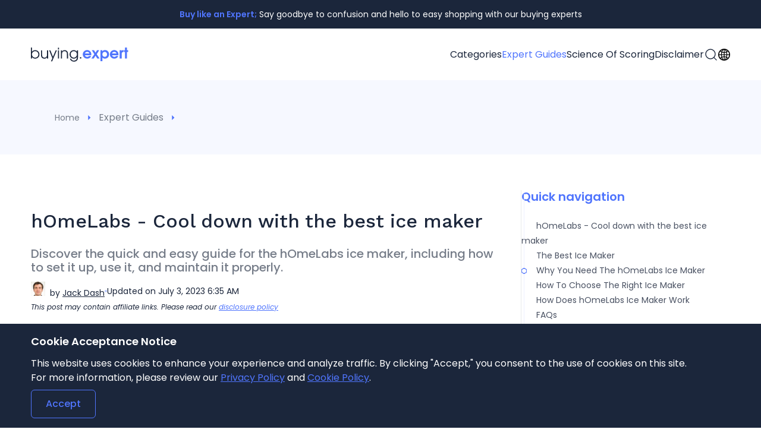

--- FILE ---
content_type: text/html; charset=utf-8
request_url: https://buying.expert/blog/homelabs-ice-maker-guide
body_size: 45558
content:
<!DOCTYPE html><html lang="en"><head><meta charSet="utf-8"/><meta name="viewport" content="width=device-width, initial-scale=1.0, interactive-widget=resizes-content"/><script async="" src="https://www.googletagmanager.com/gtag/js?id=G-YQHD4W0LCF"></script><script>
                  window.dataLayer = window.dataLayer || [];
                  function gtag() { dataLayer.push(arguments); }
                  gtag('js', new Date());
                  gtag('config', 'G-YQHD4W0LCF');
                </script><script type="application/ld+json">{"@context":"https://schema.org","@type":"Organization","name":"Buying Expert","url":"https://buying.expert/","logo":"https://buying.expert/images/logo.png"}</script><script type="application/ld+json">{"@context":"https://schema.org/","@type":"WebSite","name":"Buying Expert","url":"https://buying.expert/","potentialAction":{"@type":"SearchAction","target":"https://buying.expert/search?q={search_term_string}","query-input":"required name=search_term_string"}}</script><link rel="canonical" href="https://buying.expert/blog/homelabs-ice-maker-guide"/><title>hOmeLabs - Cool down with the best ice maker | Buying Expert</title><meta name="description" content="Discover the quick and easy guide for the hOmeLabs ice maker, including how to set it up, use it, and maintain it properly."/><meta property="og:type" content="article"/><meta name="twitter:card" content="summary_large_image"/><meta property="og:site_name" name="twitter:site" content="Buying Expert"/><meta property="og:url" name="twitter:url" content="https://buying.expert/blog/homelabs-ice-maker-guide"/><meta property="og:title" name="twitter:title" content="hOmeLabs - Cool down with the best ice maker"/><meta property="og:description" name="twitter:description" content="Discover the quick and easy guide for the hOmeLabs ice maker, including how to set it up, use it, and maintain it properly."/><meta property="og:image" name="twitter:image" content="https://top10files.s3.amazonaws.com/helpful-content-ice-maker-854-v2-low.jpg"/><meta name="profitshareid" content="be37e8d0b1f6bd5a41c11217e444c0fd"/><script type="application/ld+json">{"@context":"https://schema.org","@type":"BlogPosting","mainEntityOfPage":{"@type":"WebPage","@id":"https://buying.expert/blog/homelabs-ice-maker-guide"},"headline":"hOmeLabs - Cool down with the best ice maker","image":"https://top10files.s3.amazonaws.com/helpful-content-ice-maker-854-v2-low.jpg","author":{"@type":"Organization","name":"Jack Dash"},"publisher":{"@type":"Organization","name":"Buying Expert","logo":{"@type":"ImageObject","url":"https://buying.expert/images/logo.png"}},"datePublished":"2026-01-22","dateModified":"2026-01-22"}</script><script type="application/ld+json">{"@context":"https://schema.org","@type":"FAQPage","mainEntity":[{"@type":"Question","name":"How to clean your ice maker?","acceptedAnswer":{"@type":"Answer","text":"<p>Here's how to clean your ice maker:</p>\n<ol>\n<li>Unplug the machine and empty any remaining ice.&nbsp;</li>\n<li>Mix a solution of water and white vinegar and pour it into the water reservoir.&nbsp;</li>\n<li>Run a cleaning cycle according to the manufacturer's instructions, and then rinse the machine thoroughly with clean water.&nbsp;</li>\n<li>Wipe down the exterior of the machine with a damp cloth and dry it with a clean towel.</li>\n</ol>"}},{"@type":"Question","name":"How often should you clean your ice maker?","acceptedAnswer":{"@type":"Answer","text":"<p>It is recommended to clean your ice maker at least once every six months, or more frequently if it is used heavily or in a commercial setting.</p>"}},{"@type":"Question","name":"Can you use tap water in your ice maker?","acceptedAnswer":{"@type":"Answer","text":"<p>Yes, you can use tap water in your ice maker. However, it is recommended to use filtered or bottled water to improve the taste and clarity of the ice.&nbsp;<br><br>Using tap water may result in mineral buildup in the machine over time.</p>"}},{"@type":"Question","name":"Why is your ice maker not making ice?","acceptedAnswer":{"@type":"Answer","text":"<p>There are several reasons why an ice maker may not be making ice, including a clogged water line, a faulty water inlet valve, a malfunctioning thermostat, or a dirty condenser coil.&nbsp;</p>\n<p>You should also check the manufacturer's instructions or contact a professional for assistance in troubleshooting and repairing your ice maker.</p>"}}]}</script><script type="application/ld+json">{"@context":"https://schema.org/","@type":"BreadcrumbList","itemListElement":[{"@type":"ListItem","position":1,"name":"Home","item":"https://buying.expert/"},{"@type":"ListItem","position":2,"name":"Expert Guides","item":"https://buying.expert/blog/"},{"@type":"ListItem","position":3,"item":"https://buying.expert/blog/homelabs-ice-maker-guide"}]}</script><meta name="next-head-count" content="20"/><meta name="referrer" content="origin"/><meta name="theme-color" content="#000000"/><meta name="Takeads" content="Verify"/><link rel="shortcut icon" href="/images/favicon.png"/><meta name="OMG-Verify-V1" content="7b194c09-63c2-44af-ac5b-a37760588495"/><meta name="partnerboostverifycode" content="32dc01246faccb7f5b3cad5016dd5033"/><meta name="commission-factory-verification" content="81541115e8734ff4ab829b95b388c135"/><link rel="preconnect" href="https://fonts.googleapis.com"/><link rel="preconnect" href="https://fonts.gstatic.com"/><link rel="dns-prefetch" href="https://m.media-amazon.com"/><link rel="dns-prefetch" href="https://top10files.s3.amazonaws.com"/><link rel="dns-prefetch" href="https://top10-germany.s3.amazonaws.com"/><link rel="dns-prefetch" href="https://ca-top10-files.s3.amazonaws.com"/><link rel="dns-prefetch" href="https://uk-top10-files.s3.amazonaws.com"/><link rel="preconnect" href="https://m.media-amazon.com" crossorigin="true"/><link rel="preconnect" href="https://top10files.s3.amazonaws.com" crossorigin="true"/><link rel="preconnect" href="https://top10-germany.s3.amazonaws.com" crossorigin="true"/><link rel="preconnect" href="https://ca-top10-files.s3.amazonaws.com" crossorigin="true"/><link rel="preconnect" href="https://uk-top10-files.s3.amazonaws.com" crossorigin="true"/><link rel="preconnect" href="https://fonts.gstatic.com" crossorigin /><link rel="preload" href="/_next/static/css/dee4ede026bee8bd.css" as="style"/><link rel="stylesheet" href="/_next/static/css/dee4ede026bee8bd.css" data-n-g=""/><link rel="preload" href="/_next/static/css/9a4baf632e4fdc86.css" as="style"/><link rel="stylesheet" href="/_next/static/css/9a4baf632e4fdc86.css" data-n-p=""/><link rel="preload" href="/_next/static/css/09a177bffeb25667.css" as="style"/><link rel="stylesheet" href="/_next/static/css/09a177bffeb25667.css" data-n-p=""/><noscript data-n-css=""></noscript><script defer="" nomodule="" src="/_next/static/chunks/polyfills-c67a75d1b6f99dc8.js"></script><script src="/_next/static/chunks/webpack-cf48ca450ed4e6e5.js" defer=""></script><script src="/_next/static/chunks/framework-79bce4a3a540b080.js" defer=""></script><script src="/_next/static/chunks/main-b67090dd7908c0a7.js" defer=""></script><script src="/_next/static/chunks/pages/_app-ffff42764e602eb1.js" defer=""></script><script src="/_next/static/chunks/fec483df-64130a439708949a.js" defer=""></script><script src="/_next/static/chunks/6444-420381a47576b76c.js" defer=""></script><script src="/_next/static/chunks/6622-b8e358f8e96c5699.js" defer=""></script><script src="/_next/static/chunks/424-316b79697bc8bdcb.js" defer=""></script><script src="/_next/static/chunks/8511-9b599f3fe108d40d.js" defer=""></script><script src="/_next/static/chunks/4425-38636ae569a399bd.js" defer=""></script><script src="/_next/static/chunks/9321-ef1027dfa4da20e2.js" defer=""></script><script src="/_next/static/chunks/5412-95fcbc13cc1768b3.js" defer=""></script><script src="/_next/static/chunks/7221-aff3846db1723661.js" defer=""></script><script src="/_next/static/chunks/9529-a921e2fa88608a91.js" defer=""></script><script src="/_next/static/chunks/3652-3b06a047088beabf.js" defer=""></script><script src="/_next/static/chunks/pages/blog/%5Barticle%5D-8d370e7f319cca74.js" defer=""></script><script src="/_next/static/ixD7uEr2dCcHEFgYKv3Wy/_buildManifest.js" defer=""></script><script src="/_next/static/ixD7uEr2dCcHEFgYKv3Wy/_ssgManifest.js" defer=""></script><style data-href="https://fonts.googleapis.com/css?family=Open+Sans:300,400,600,700&display=optional">@font-face{font-family:'Open Sans';font-style:normal;font-weight:300;font-stretch:normal;font-display:optional;src:url(https://fonts.gstatic.com/l/font?kit=memSYaGs126MiZpBA-UvWbX2vVnXBbObj2OVZyOOSr4dVJWUgsiH0B4gaVQ&skey=62c1cbfccc78b4b2&v=v44) format('woff')}@font-face{font-family:'Open Sans';font-style:normal;font-weight:400;font-stretch:normal;font-display:optional;src:url(https://fonts.gstatic.com/l/font?kit=memSYaGs126MiZpBA-UvWbX2vVnXBbObj2OVZyOOSr4dVJWUgsjZ0B4gaVQ&skey=62c1cbfccc78b4b2&v=v44) format('woff')}@font-face{font-family:'Open Sans';font-style:normal;font-weight:600;font-stretch:normal;font-display:optional;src:url(https://fonts.gstatic.com/l/font?kit=memSYaGs126MiZpBA-UvWbX2vVnXBbObj2OVZyOOSr4dVJWUgsgH1x4gaVQ&skey=62c1cbfccc78b4b2&v=v44) format('woff')}@font-face{font-family:'Open Sans';font-style:normal;font-weight:700;font-stretch:normal;font-display:optional;src:url(https://fonts.gstatic.com/l/font?kit=memSYaGs126MiZpBA-UvWbX2vVnXBbObj2OVZyOOSr4dVJWUgsg-1x4gaVQ&skey=62c1cbfccc78b4b2&v=v44) format('woff')}@font-face{font-family:'Open Sans';font-style:normal;font-weight:300;font-stretch:100%;font-display:optional;src:url(https://fonts.gstatic.com/s/opensans/v44/memvYaGs126MiZpBA-UvWbX2vVnXBbObj2OVTSKmu0SC55K5gw.woff2) format('woff2');unicode-range:U+0460-052F,U+1C80-1C8A,U+20B4,U+2DE0-2DFF,U+A640-A69F,U+FE2E-FE2F}@font-face{font-family:'Open Sans';font-style:normal;font-weight:300;font-stretch:100%;font-display:optional;src:url(https://fonts.gstatic.com/s/opensans/v44/memvYaGs126MiZpBA-UvWbX2vVnXBbObj2OVTSumu0SC55K5gw.woff2) format('woff2');unicode-range:U+0301,U+0400-045F,U+0490-0491,U+04B0-04B1,U+2116}@font-face{font-family:'Open Sans';font-style:normal;font-weight:300;font-stretch:100%;font-display:optional;src:url(https://fonts.gstatic.com/s/opensans/v44/memvYaGs126MiZpBA-UvWbX2vVnXBbObj2OVTSOmu0SC55K5gw.woff2) format('woff2');unicode-range:U+1F00-1FFF}@font-face{font-family:'Open Sans';font-style:normal;font-weight:300;font-stretch:100%;font-display:optional;src:url(https://fonts.gstatic.com/s/opensans/v44/memvYaGs126MiZpBA-UvWbX2vVnXBbObj2OVTSymu0SC55K5gw.woff2) format('woff2');unicode-range:U+0370-0377,U+037A-037F,U+0384-038A,U+038C,U+038E-03A1,U+03A3-03FF}@font-face{font-family:'Open Sans';font-style:normal;font-weight:300;font-stretch:100%;font-display:optional;src:url(https://fonts.gstatic.com/s/opensans/v44/memvYaGs126MiZpBA-UvWbX2vVnXBbObj2OVTS2mu0SC55K5gw.woff2) format('woff2');unicode-range:U+0307-0308,U+0590-05FF,U+200C-2010,U+20AA,U+25CC,U+FB1D-FB4F}@font-face{font-family:'Open Sans';font-style:normal;font-weight:300;font-stretch:100%;font-display:optional;src:url(https://fonts.gstatic.com/s/opensans/v44/memvYaGs126MiZpBA-UvWbX2vVnXBbObj2OVTVOmu0SC55K5gw.woff2) format('woff2');unicode-range:U+0302-0303,U+0305,U+0307-0308,U+0310,U+0312,U+0315,U+031A,U+0326-0327,U+032C,U+032F-0330,U+0332-0333,U+0338,U+033A,U+0346,U+034D,U+0391-03A1,U+03A3-03A9,U+03B1-03C9,U+03D1,U+03D5-03D6,U+03F0-03F1,U+03F4-03F5,U+2016-2017,U+2034-2038,U+203C,U+2040,U+2043,U+2047,U+2050,U+2057,U+205F,U+2070-2071,U+2074-208E,U+2090-209C,U+20D0-20DC,U+20E1,U+20E5-20EF,U+2100-2112,U+2114-2115,U+2117-2121,U+2123-214F,U+2190,U+2192,U+2194-21AE,U+21B0-21E5,U+21F1-21F2,U+21F4-2211,U+2213-2214,U+2216-22FF,U+2308-230B,U+2310,U+2319,U+231C-2321,U+2336-237A,U+237C,U+2395,U+239B-23B7,U+23D0,U+23DC-23E1,U+2474-2475,U+25AF,U+25B3,U+25B7,U+25BD,U+25C1,U+25CA,U+25CC,U+25FB,U+266D-266F,U+27C0-27FF,U+2900-2AFF,U+2B0E-2B11,U+2B30-2B4C,U+2BFE,U+3030,U+FF5B,U+FF5D,U+1D400-1D7FF,U+1EE00-1EEFF}@font-face{font-family:'Open Sans';font-style:normal;font-weight:300;font-stretch:100%;font-display:optional;src:url(https://fonts.gstatic.com/s/opensans/v44/memvYaGs126MiZpBA-UvWbX2vVnXBbObj2OVTUGmu0SC55K5gw.woff2) format('woff2');unicode-range:U+0001-000C,U+000E-001F,U+007F-009F,U+20DD-20E0,U+20E2-20E4,U+2150-218F,U+2190,U+2192,U+2194-2199,U+21AF,U+21E6-21F0,U+21F3,U+2218-2219,U+2299,U+22C4-22C6,U+2300-243F,U+2440-244A,U+2460-24FF,U+25A0-27BF,U+2800-28FF,U+2921-2922,U+2981,U+29BF,U+29EB,U+2B00-2BFF,U+4DC0-4DFF,U+FFF9-FFFB,U+10140-1018E,U+10190-1019C,U+101A0,U+101D0-101FD,U+102E0-102FB,U+10E60-10E7E,U+1D2C0-1D2D3,U+1D2E0-1D37F,U+1F000-1F0FF,U+1F100-1F1AD,U+1F1E6-1F1FF,U+1F30D-1F30F,U+1F315,U+1F31C,U+1F31E,U+1F320-1F32C,U+1F336,U+1F378,U+1F37D,U+1F382,U+1F393-1F39F,U+1F3A7-1F3A8,U+1F3AC-1F3AF,U+1F3C2,U+1F3C4-1F3C6,U+1F3CA-1F3CE,U+1F3D4-1F3E0,U+1F3ED,U+1F3F1-1F3F3,U+1F3F5-1F3F7,U+1F408,U+1F415,U+1F41F,U+1F426,U+1F43F,U+1F441-1F442,U+1F444,U+1F446-1F449,U+1F44C-1F44E,U+1F453,U+1F46A,U+1F47D,U+1F4A3,U+1F4B0,U+1F4B3,U+1F4B9,U+1F4BB,U+1F4BF,U+1F4C8-1F4CB,U+1F4D6,U+1F4DA,U+1F4DF,U+1F4E3-1F4E6,U+1F4EA-1F4ED,U+1F4F7,U+1F4F9-1F4FB,U+1F4FD-1F4FE,U+1F503,U+1F507-1F50B,U+1F50D,U+1F512-1F513,U+1F53E-1F54A,U+1F54F-1F5FA,U+1F610,U+1F650-1F67F,U+1F687,U+1F68D,U+1F691,U+1F694,U+1F698,U+1F6AD,U+1F6B2,U+1F6B9-1F6BA,U+1F6BC,U+1F6C6-1F6CF,U+1F6D3-1F6D7,U+1F6E0-1F6EA,U+1F6F0-1F6F3,U+1F6F7-1F6FC,U+1F700-1F7FF,U+1F800-1F80B,U+1F810-1F847,U+1F850-1F859,U+1F860-1F887,U+1F890-1F8AD,U+1F8B0-1F8BB,U+1F8C0-1F8C1,U+1F900-1F90B,U+1F93B,U+1F946,U+1F984,U+1F996,U+1F9E9,U+1FA00-1FA6F,U+1FA70-1FA7C,U+1FA80-1FA89,U+1FA8F-1FAC6,U+1FACE-1FADC,U+1FADF-1FAE9,U+1FAF0-1FAF8,U+1FB00-1FBFF}@font-face{font-family:'Open Sans';font-style:normal;font-weight:300;font-stretch:100%;font-display:optional;src:url(https://fonts.gstatic.com/s/opensans/v44/memvYaGs126MiZpBA-UvWbX2vVnXBbObj2OVTSCmu0SC55K5gw.woff2) format('woff2');unicode-range:U+0102-0103,U+0110-0111,U+0128-0129,U+0168-0169,U+01A0-01A1,U+01AF-01B0,U+0300-0301,U+0303-0304,U+0308-0309,U+0323,U+0329,U+1EA0-1EF9,U+20AB}@font-face{font-family:'Open Sans';font-style:normal;font-weight:300;font-stretch:100%;font-display:optional;src:url(https://fonts.gstatic.com/s/opensans/v44/memvYaGs126MiZpBA-UvWbX2vVnXBbObj2OVTSGmu0SC55K5gw.woff2) format('woff2');unicode-range:U+0100-02BA,U+02BD-02C5,U+02C7-02CC,U+02CE-02D7,U+02DD-02FF,U+0304,U+0308,U+0329,U+1D00-1DBF,U+1E00-1E9F,U+1EF2-1EFF,U+2020,U+20A0-20AB,U+20AD-20C0,U+2113,U+2C60-2C7F,U+A720-A7FF}@font-face{font-family:'Open Sans';font-style:normal;font-weight:300;font-stretch:100%;font-display:optional;src:url(https://fonts.gstatic.com/s/opensans/v44/memvYaGs126MiZpBA-UvWbX2vVnXBbObj2OVTS-mu0SC55I.woff2) format('woff2');unicode-range:U+0000-00FF,U+0131,U+0152-0153,U+02BB-02BC,U+02C6,U+02DA,U+02DC,U+0304,U+0308,U+0329,U+2000-206F,U+20AC,U+2122,U+2191,U+2193,U+2212,U+2215,U+FEFF,U+FFFD}@font-face{font-family:'Open Sans';font-style:normal;font-weight:400;font-stretch:100%;font-display:optional;src:url(https://fonts.gstatic.com/s/opensans/v44/memvYaGs126MiZpBA-UvWbX2vVnXBbObj2OVTSKmu0SC55K5gw.woff2) format('woff2');unicode-range:U+0460-052F,U+1C80-1C8A,U+20B4,U+2DE0-2DFF,U+A640-A69F,U+FE2E-FE2F}@font-face{font-family:'Open Sans';font-style:normal;font-weight:400;font-stretch:100%;font-display:optional;src:url(https://fonts.gstatic.com/s/opensans/v44/memvYaGs126MiZpBA-UvWbX2vVnXBbObj2OVTSumu0SC55K5gw.woff2) format('woff2');unicode-range:U+0301,U+0400-045F,U+0490-0491,U+04B0-04B1,U+2116}@font-face{font-family:'Open Sans';font-style:normal;font-weight:400;font-stretch:100%;font-display:optional;src:url(https://fonts.gstatic.com/s/opensans/v44/memvYaGs126MiZpBA-UvWbX2vVnXBbObj2OVTSOmu0SC55K5gw.woff2) format('woff2');unicode-range:U+1F00-1FFF}@font-face{font-family:'Open Sans';font-style:normal;font-weight:400;font-stretch:100%;font-display:optional;src:url(https://fonts.gstatic.com/s/opensans/v44/memvYaGs126MiZpBA-UvWbX2vVnXBbObj2OVTSymu0SC55K5gw.woff2) format('woff2');unicode-range:U+0370-0377,U+037A-037F,U+0384-038A,U+038C,U+038E-03A1,U+03A3-03FF}@font-face{font-family:'Open Sans';font-style:normal;font-weight:400;font-stretch:100%;font-display:optional;src:url(https://fonts.gstatic.com/s/opensans/v44/memvYaGs126MiZpBA-UvWbX2vVnXBbObj2OVTS2mu0SC55K5gw.woff2) format('woff2');unicode-range:U+0307-0308,U+0590-05FF,U+200C-2010,U+20AA,U+25CC,U+FB1D-FB4F}@font-face{font-family:'Open Sans';font-style:normal;font-weight:400;font-stretch:100%;font-display:optional;src:url(https://fonts.gstatic.com/s/opensans/v44/memvYaGs126MiZpBA-UvWbX2vVnXBbObj2OVTVOmu0SC55K5gw.woff2) format('woff2');unicode-range:U+0302-0303,U+0305,U+0307-0308,U+0310,U+0312,U+0315,U+031A,U+0326-0327,U+032C,U+032F-0330,U+0332-0333,U+0338,U+033A,U+0346,U+034D,U+0391-03A1,U+03A3-03A9,U+03B1-03C9,U+03D1,U+03D5-03D6,U+03F0-03F1,U+03F4-03F5,U+2016-2017,U+2034-2038,U+203C,U+2040,U+2043,U+2047,U+2050,U+2057,U+205F,U+2070-2071,U+2074-208E,U+2090-209C,U+20D0-20DC,U+20E1,U+20E5-20EF,U+2100-2112,U+2114-2115,U+2117-2121,U+2123-214F,U+2190,U+2192,U+2194-21AE,U+21B0-21E5,U+21F1-21F2,U+21F4-2211,U+2213-2214,U+2216-22FF,U+2308-230B,U+2310,U+2319,U+231C-2321,U+2336-237A,U+237C,U+2395,U+239B-23B7,U+23D0,U+23DC-23E1,U+2474-2475,U+25AF,U+25B3,U+25B7,U+25BD,U+25C1,U+25CA,U+25CC,U+25FB,U+266D-266F,U+27C0-27FF,U+2900-2AFF,U+2B0E-2B11,U+2B30-2B4C,U+2BFE,U+3030,U+FF5B,U+FF5D,U+1D400-1D7FF,U+1EE00-1EEFF}@font-face{font-family:'Open Sans';font-style:normal;font-weight:400;font-stretch:100%;font-display:optional;src:url(https://fonts.gstatic.com/s/opensans/v44/memvYaGs126MiZpBA-UvWbX2vVnXBbObj2OVTUGmu0SC55K5gw.woff2) format('woff2');unicode-range:U+0001-000C,U+000E-001F,U+007F-009F,U+20DD-20E0,U+20E2-20E4,U+2150-218F,U+2190,U+2192,U+2194-2199,U+21AF,U+21E6-21F0,U+21F3,U+2218-2219,U+2299,U+22C4-22C6,U+2300-243F,U+2440-244A,U+2460-24FF,U+25A0-27BF,U+2800-28FF,U+2921-2922,U+2981,U+29BF,U+29EB,U+2B00-2BFF,U+4DC0-4DFF,U+FFF9-FFFB,U+10140-1018E,U+10190-1019C,U+101A0,U+101D0-101FD,U+102E0-102FB,U+10E60-10E7E,U+1D2C0-1D2D3,U+1D2E0-1D37F,U+1F000-1F0FF,U+1F100-1F1AD,U+1F1E6-1F1FF,U+1F30D-1F30F,U+1F315,U+1F31C,U+1F31E,U+1F320-1F32C,U+1F336,U+1F378,U+1F37D,U+1F382,U+1F393-1F39F,U+1F3A7-1F3A8,U+1F3AC-1F3AF,U+1F3C2,U+1F3C4-1F3C6,U+1F3CA-1F3CE,U+1F3D4-1F3E0,U+1F3ED,U+1F3F1-1F3F3,U+1F3F5-1F3F7,U+1F408,U+1F415,U+1F41F,U+1F426,U+1F43F,U+1F441-1F442,U+1F444,U+1F446-1F449,U+1F44C-1F44E,U+1F453,U+1F46A,U+1F47D,U+1F4A3,U+1F4B0,U+1F4B3,U+1F4B9,U+1F4BB,U+1F4BF,U+1F4C8-1F4CB,U+1F4D6,U+1F4DA,U+1F4DF,U+1F4E3-1F4E6,U+1F4EA-1F4ED,U+1F4F7,U+1F4F9-1F4FB,U+1F4FD-1F4FE,U+1F503,U+1F507-1F50B,U+1F50D,U+1F512-1F513,U+1F53E-1F54A,U+1F54F-1F5FA,U+1F610,U+1F650-1F67F,U+1F687,U+1F68D,U+1F691,U+1F694,U+1F698,U+1F6AD,U+1F6B2,U+1F6B9-1F6BA,U+1F6BC,U+1F6C6-1F6CF,U+1F6D3-1F6D7,U+1F6E0-1F6EA,U+1F6F0-1F6F3,U+1F6F7-1F6FC,U+1F700-1F7FF,U+1F800-1F80B,U+1F810-1F847,U+1F850-1F859,U+1F860-1F887,U+1F890-1F8AD,U+1F8B0-1F8BB,U+1F8C0-1F8C1,U+1F900-1F90B,U+1F93B,U+1F946,U+1F984,U+1F996,U+1F9E9,U+1FA00-1FA6F,U+1FA70-1FA7C,U+1FA80-1FA89,U+1FA8F-1FAC6,U+1FACE-1FADC,U+1FADF-1FAE9,U+1FAF0-1FAF8,U+1FB00-1FBFF}@font-face{font-family:'Open Sans';font-style:normal;font-weight:400;font-stretch:100%;font-display:optional;src:url(https://fonts.gstatic.com/s/opensans/v44/memvYaGs126MiZpBA-UvWbX2vVnXBbObj2OVTSCmu0SC55K5gw.woff2) format('woff2');unicode-range:U+0102-0103,U+0110-0111,U+0128-0129,U+0168-0169,U+01A0-01A1,U+01AF-01B0,U+0300-0301,U+0303-0304,U+0308-0309,U+0323,U+0329,U+1EA0-1EF9,U+20AB}@font-face{font-family:'Open Sans';font-style:normal;font-weight:400;font-stretch:100%;font-display:optional;src:url(https://fonts.gstatic.com/s/opensans/v44/memvYaGs126MiZpBA-UvWbX2vVnXBbObj2OVTSGmu0SC55K5gw.woff2) format('woff2');unicode-range:U+0100-02BA,U+02BD-02C5,U+02C7-02CC,U+02CE-02D7,U+02DD-02FF,U+0304,U+0308,U+0329,U+1D00-1DBF,U+1E00-1E9F,U+1EF2-1EFF,U+2020,U+20A0-20AB,U+20AD-20C0,U+2113,U+2C60-2C7F,U+A720-A7FF}@font-face{font-family:'Open Sans';font-style:normal;font-weight:400;font-stretch:100%;font-display:optional;src:url(https://fonts.gstatic.com/s/opensans/v44/memvYaGs126MiZpBA-UvWbX2vVnXBbObj2OVTS-mu0SC55I.woff2) format('woff2');unicode-range:U+0000-00FF,U+0131,U+0152-0153,U+02BB-02BC,U+02C6,U+02DA,U+02DC,U+0304,U+0308,U+0329,U+2000-206F,U+20AC,U+2122,U+2191,U+2193,U+2212,U+2215,U+FEFF,U+FFFD}@font-face{font-family:'Open Sans';font-style:normal;font-weight:600;font-stretch:100%;font-display:optional;src:url(https://fonts.gstatic.com/s/opensans/v44/memvYaGs126MiZpBA-UvWbX2vVnXBbObj2OVTSKmu0SC55K5gw.woff2) format('woff2');unicode-range:U+0460-052F,U+1C80-1C8A,U+20B4,U+2DE0-2DFF,U+A640-A69F,U+FE2E-FE2F}@font-face{font-family:'Open Sans';font-style:normal;font-weight:600;font-stretch:100%;font-display:optional;src:url(https://fonts.gstatic.com/s/opensans/v44/memvYaGs126MiZpBA-UvWbX2vVnXBbObj2OVTSumu0SC55K5gw.woff2) format('woff2');unicode-range:U+0301,U+0400-045F,U+0490-0491,U+04B0-04B1,U+2116}@font-face{font-family:'Open Sans';font-style:normal;font-weight:600;font-stretch:100%;font-display:optional;src:url(https://fonts.gstatic.com/s/opensans/v44/memvYaGs126MiZpBA-UvWbX2vVnXBbObj2OVTSOmu0SC55K5gw.woff2) format('woff2');unicode-range:U+1F00-1FFF}@font-face{font-family:'Open Sans';font-style:normal;font-weight:600;font-stretch:100%;font-display:optional;src:url(https://fonts.gstatic.com/s/opensans/v44/memvYaGs126MiZpBA-UvWbX2vVnXBbObj2OVTSymu0SC55K5gw.woff2) format('woff2');unicode-range:U+0370-0377,U+037A-037F,U+0384-038A,U+038C,U+038E-03A1,U+03A3-03FF}@font-face{font-family:'Open Sans';font-style:normal;font-weight:600;font-stretch:100%;font-display:optional;src:url(https://fonts.gstatic.com/s/opensans/v44/memvYaGs126MiZpBA-UvWbX2vVnXBbObj2OVTS2mu0SC55K5gw.woff2) format('woff2');unicode-range:U+0307-0308,U+0590-05FF,U+200C-2010,U+20AA,U+25CC,U+FB1D-FB4F}@font-face{font-family:'Open Sans';font-style:normal;font-weight:600;font-stretch:100%;font-display:optional;src:url(https://fonts.gstatic.com/s/opensans/v44/memvYaGs126MiZpBA-UvWbX2vVnXBbObj2OVTVOmu0SC55K5gw.woff2) format('woff2');unicode-range:U+0302-0303,U+0305,U+0307-0308,U+0310,U+0312,U+0315,U+031A,U+0326-0327,U+032C,U+032F-0330,U+0332-0333,U+0338,U+033A,U+0346,U+034D,U+0391-03A1,U+03A3-03A9,U+03B1-03C9,U+03D1,U+03D5-03D6,U+03F0-03F1,U+03F4-03F5,U+2016-2017,U+2034-2038,U+203C,U+2040,U+2043,U+2047,U+2050,U+2057,U+205F,U+2070-2071,U+2074-208E,U+2090-209C,U+20D0-20DC,U+20E1,U+20E5-20EF,U+2100-2112,U+2114-2115,U+2117-2121,U+2123-214F,U+2190,U+2192,U+2194-21AE,U+21B0-21E5,U+21F1-21F2,U+21F4-2211,U+2213-2214,U+2216-22FF,U+2308-230B,U+2310,U+2319,U+231C-2321,U+2336-237A,U+237C,U+2395,U+239B-23B7,U+23D0,U+23DC-23E1,U+2474-2475,U+25AF,U+25B3,U+25B7,U+25BD,U+25C1,U+25CA,U+25CC,U+25FB,U+266D-266F,U+27C0-27FF,U+2900-2AFF,U+2B0E-2B11,U+2B30-2B4C,U+2BFE,U+3030,U+FF5B,U+FF5D,U+1D400-1D7FF,U+1EE00-1EEFF}@font-face{font-family:'Open Sans';font-style:normal;font-weight:600;font-stretch:100%;font-display:optional;src:url(https://fonts.gstatic.com/s/opensans/v44/memvYaGs126MiZpBA-UvWbX2vVnXBbObj2OVTUGmu0SC55K5gw.woff2) format('woff2');unicode-range:U+0001-000C,U+000E-001F,U+007F-009F,U+20DD-20E0,U+20E2-20E4,U+2150-218F,U+2190,U+2192,U+2194-2199,U+21AF,U+21E6-21F0,U+21F3,U+2218-2219,U+2299,U+22C4-22C6,U+2300-243F,U+2440-244A,U+2460-24FF,U+25A0-27BF,U+2800-28FF,U+2921-2922,U+2981,U+29BF,U+29EB,U+2B00-2BFF,U+4DC0-4DFF,U+FFF9-FFFB,U+10140-1018E,U+10190-1019C,U+101A0,U+101D0-101FD,U+102E0-102FB,U+10E60-10E7E,U+1D2C0-1D2D3,U+1D2E0-1D37F,U+1F000-1F0FF,U+1F100-1F1AD,U+1F1E6-1F1FF,U+1F30D-1F30F,U+1F315,U+1F31C,U+1F31E,U+1F320-1F32C,U+1F336,U+1F378,U+1F37D,U+1F382,U+1F393-1F39F,U+1F3A7-1F3A8,U+1F3AC-1F3AF,U+1F3C2,U+1F3C4-1F3C6,U+1F3CA-1F3CE,U+1F3D4-1F3E0,U+1F3ED,U+1F3F1-1F3F3,U+1F3F5-1F3F7,U+1F408,U+1F415,U+1F41F,U+1F426,U+1F43F,U+1F441-1F442,U+1F444,U+1F446-1F449,U+1F44C-1F44E,U+1F453,U+1F46A,U+1F47D,U+1F4A3,U+1F4B0,U+1F4B3,U+1F4B9,U+1F4BB,U+1F4BF,U+1F4C8-1F4CB,U+1F4D6,U+1F4DA,U+1F4DF,U+1F4E3-1F4E6,U+1F4EA-1F4ED,U+1F4F7,U+1F4F9-1F4FB,U+1F4FD-1F4FE,U+1F503,U+1F507-1F50B,U+1F50D,U+1F512-1F513,U+1F53E-1F54A,U+1F54F-1F5FA,U+1F610,U+1F650-1F67F,U+1F687,U+1F68D,U+1F691,U+1F694,U+1F698,U+1F6AD,U+1F6B2,U+1F6B9-1F6BA,U+1F6BC,U+1F6C6-1F6CF,U+1F6D3-1F6D7,U+1F6E0-1F6EA,U+1F6F0-1F6F3,U+1F6F7-1F6FC,U+1F700-1F7FF,U+1F800-1F80B,U+1F810-1F847,U+1F850-1F859,U+1F860-1F887,U+1F890-1F8AD,U+1F8B0-1F8BB,U+1F8C0-1F8C1,U+1F900-1F90B,U+1F93B,U+1F946,U+1F984,U+1F996,U+1F9E9,U+1FA00-1FA6F,U+1FA70-1FA7C,U+1FA80-1FA89,U+1FA8F-1FAC6,U+1FACE-1FADC,U+1FADF-1FAE9,U+1FAF0-1FAF8,U+1FB00-1FBFF}@font-face{font-family:'Open Sans';font-style:normal;font-weight:600;font-stretch:100%;font-display:optional;src:url(https://fonts.gstatic.com/s/opensans/v44/memvYaGs126MiZpBA-UvWbX2vVnXBbObj2OVTSCmu0SC55K5gw.woff2) format('woff2');unicode-range:U+0102-0103,U+0110-0111,U+0128-0129,U+0168-0169,U+01A0-01A1,U+01AF-01B0,U+0300-0301,U+0303-0304,U+0308-0309,U+0323,U+0329,U+1EA0-1EF9,U+20AB}@font-face{font-family:'Open Sans';font-style:normal;font-weight:600;font-stretch:100%;font-display:optional;src:url(https://fonts.gstatic.com/s/opensans/v44/memvYaGs126MiZpBA-UvWbX2vVnXBbObj2OVTSGmu0SC55K5gw.woff2) format('woff2');unicode-range:U+0100-02BA,U+02BD-02C5,U+02C7-02CC,U+02CE-02D7,U+02DD-02FF,U+0304,U+0308,U+0329,U+1D00-1DBF,U+1E00-1E9F,U+1EF2-1EFF,U+2020,U+20A0-20AB,U+20AD-20C0,U+2113,U+2C60-2C7F,U+A720-A7FF}@font-face{font-family:'Open Sans';font-style:normal;font-weight:600;font-stretch:100%;font-display:optional;src:url(https://fonts.gstatic.com/s/opensans/v44/memvYaGs126MiZpBA-UvWbX2vVnXBbObj2OVTS-mu0SC55I.woff2) format('woff2');unicode-range:U+0000-00FF,U+0131,U+0152-0153,U+02BB-02BC,U+02C6,U+02DA,U+02DC,U+0304,U+0308,U+0329,U+2000-206F,U+20AC,U+2122,U+2191,U+2193,U+2212,U+2215,U+FEFF,U+FFFD}@font-face{font-family:'Open Sans';font-style:normal;font-weight:700;font-stretch:100%;font-display:optional;src:url(https://fonts.gstatic.com/s/opensans/v44/memvYaGs126MiZpBA-UvWbX2vVnXBbObj2OVTSKmu0SC55K5gw.woff2) format('woff2');unicode-range:U+0460-052F,U+1C80-1C8A,U+20B4,U+2DE0-2DFF,U+A640-A69F,U+FE2E-FE2F}@font-face{font-family:'Open Sans';font-style:normal;font-weight:700;font-stretch:100%;font-display:optional;src:url(https://fonts.gstatic.com/s/opensans/v44/memvYaGs126MiZpBA-UvWbX2vVnXBbObj2OVTSumu0SC55K5gw.woff2) format('woff2');unicode-range:U+0301,U+0400-045F,U+0490-0491,U+04B0-04B1,U+2116}@font-face{font-family:'Open Sans';font-style:normal;font-weight:700;font-stretch:100%;font-display:optional;src:url(https://fonts.gstatic.com/s/opensans/v44/memvYaGs126MiZpBA-UvWbX2vVnXBbObj2OVTSOmu0SC55K5gw.woff2) format('woff2');unicode-range:U+1F00-1FFF}@font-face{font-family:'Open Sans';font-style:normal;font-weight:700;font-stretch:100%;font-display:optional;src:url(https://fonts.gstatic.com/s/opensans/v44/memvYaGs126MiZpBA-UvWbX2vVnXBbObj2OVTSymu0SC55K5gw.woff2) format('woff2');unicode-range:U+0370-0377,U+037A-037F,U+0384-038A,U+038C,U+038E-03A1,U+03A3-03FF}@font-face{font-family:'Open Sans';font-style:normal;font-weight:700;font-stretch:100%;font-display:optional;src:url(https://fonts.gstatic.com/s/opensans/v44/memvYaGs126MiZpBA-UvWbX2vVnXBbObj2OVTS2mu0SC55K5gw.woff2) format('woff2');unicode-range:U+0307-0308,U+0590-05FF,U+200C-2010,U+20AA,U+25CC,U+FB1D-FB4F}@font-face{font-family:'Open Sans';font-style:normal;font-weight:700;font-stretch:100%;font-display:optional;src:url(https://fonts.gstatic.com/s/opensans/v44/memvYaGs126MiZpBA-UvWbX2vVnXBbObj2OVTVOmu0SC55K5gw.woff2) format('woff2');unicode-range:U+0302-0303,U+0305,U+0307-0308,U+0310,U+0312,U+0315,U+031A,U+0326-0327,U+032C,U+032F-0330,U+0332-0333,U+0338,U+033A,U+0346,U+034D,U+0391-03A1,U+03A3-03A9,U+03B1-03C9,U+03D1,U+03D5-03D6,U+03F0-03F1,U+03F4-03F5,U+2016-2017,U+2034-2038,U+203C,U+2040,U+2043,U+2047,U+2050,U+2057,U+205F,U+2070-2071,U+2074-208E,U+2090-209C,U+20D0-20DC,U+20E1,U+20E5-20EF,U+2100-2112,U+2114-2115,U+2117-2121,U+2123-214F,U+2190,U+2192,U+2194-21AE,U+21B0-21E5,U+21F1-21F2,U+21F4-2211,U+2213-2214,U+2216-22FF,U+2308-230B,U+2310,U+2319,U+231C-2321,U+2336-237A,U+237C,U+2395,U+239B-23B7,U+23D0,U+23DC-23E1,U+2474-2475,U+25AF,U+25B3,U+25B7,U+25BD,U+25C1,U+25CA,U+25CC,U+25FB,U+266D-266F,U+27C0-27FF,U+2900-2AFF,U+2B0E-2B11,U+2B30-2B4C,U+2BFE,U+3030,U+FF5B,U+FF5D,U+1D400-1D7FF,U+1EE00-1EEFF}@font-face{font-family:'Open Sans';font-style:normal;font-weight:700;font-stretch:100%;font-display:optional;src:url(https://fonts.gstatic.com/s/opensans/v44/memvYaGs126MiZpBA-UvWbX2vVnXBbObj2OVTUGmu0SC55K5gw.woff2) format('woff2');unicode-range:U+0001-000C,U+000E-001F,U+007F-009F,U+20DD-20E0,U+20E2-20E4,U+2150-218F,U+2190,U+2192,U+2194-2199,U+21AF,U+21E6-21F0,U+21F3,U+2218-2219,U+2299,U+22C4-22C6,U+2300-243F,U+2440-244A,U+2460-24FF,U+25A0-27BF,U+2800-28FF,U+2921-2922,U+2981,U+29BF,U+29EB,U+2B00-2BFF,U+4DC0-4DFF,U+FFF9-FFFB,U+10140-1018E,U+10190-1019C,U+101A0,U+101D0-101FD,U+102E0-102FB,U+10E60-10E7E,U+1D2C0-1D2D3,U+1D2E0-1D37F,U+1F000-1F0FF,U+1F100-1F1AD,U+1F1E6-1F1FF,U+1F30D-1F30F,U+1F315,U+1F31C,U+1F31E,U+1F320-1F32C,U+1F336,U+1F378,U+1F37D,U+1F382,U+1F393-1F39F,U+1F3A7-1F3A8,U+1F3AC-1F3AF,U+1F3C2,U+1F3C4-1F3C6,U+1F3CA-1F3CE,U+1F3D4-1F3E0,U+1F3ED,U+1F3F1-1F3F3,U+1F3F5-1F3F7,U+1F408,U+1F415,U+1F41F,U+1F426,U+1F43F,U+1F441-1F442,U+1F444,U+1F446-1F449,U+1F44C-1F44E,U+1F453,U+1F46A,U+1F47D,U+1F4A3,U+1F4B0,U+1F4B3,U+1F4B9,U+1F4BB,U+1F4BF,U+1F4C8-1F4CB,U+1F4D6,U+1F4DA,U+1F4DF,U+1F4E3-1F4E6,U+1F4EA-1F4ED,U+1F4F7,U+1F4F9-1F4FB,U+1F4FD-1F4FE,U+1F503,U+1F507-1F50B,U+1F50D,U+1F512-1F513,U+1F53E-1F54A,U+1F54F-1F5FA,U+1F610,U+1F650-1F67F,U+1F687,U+1F68D,U+1F691,U+1F694,U+1F698,U+1F6AD,U+1F6B2,U+1F6B9-1F6BA,U+1F6BC,U+1F6C6-1F6CF,U+1F6D3-1F6D7,U+1F6E0-1F6EA,U+1F6F0-1F6F3,U+1F6F7-1F6FC,U+1F700-1F7FF,U+1F800-1F80B,U+1F810-1F847,U+1F850-1F859,U+1F860-1F887,U+1F890-1F8AD,U+1F8B0-1F8BB,U+1F8C0-1F8C1,U+1F900-1F90B,U+1F93B,U+1F946,U+1F984,U+1F996,U+1F9E9,U+1FA00-1FA6F,U+1FA70-1FA7C,U+1FA80-1FA89,U+1FA8F-1FAC6,U+1FACE-1FADC,U+1FADF-1FAE9,U+1FAF0-1FAF8,U+1FB00-1FBFF}@font-face{font-family:'Open Sans';font-style:normal;font-weight:700;font-stretch:100%;font-display:optional;src:url(https://fonts.gstatic.com/s/opensans/v44/memvYaGs126MiZpBA-UvWbX2vVnXBbObj2OVTSCmu0SC55K5gw.woff2) format('woff2');unicode-range:U+0102-0103,U+0110-0111,U+0128-0129,U+0168-0169,U+01A0-01A1,U+01AF-01B0,U+0300-0301,U+0303-0304,U+0308-0309,U+0323,U+0329,U+1EA0-1EF9,U+20AB}@font-face{font-family:'Open Sans';font-style:normal;font-weight:700;font-stretch:100%;font-display:optional;src:url(https://fonts.gstatic.com/s/opensans/v44/memvYaGs126MiZpBA-UvWbX2vVnXBbObj2OVTSGmu0SC55K5gw.woff2) format('woff2');unicode-range:U+0100-02BA,U+02BD-02C5,U+02C7-02CC,U+02CE-02D7,U+02DD-02FF,U+0304,U+0308,U+0329,U+1D00-1DBF,U+1E00-1E9F,U+1EF2-1EFF,U+2020,U+20A0-20AB,U+20AD-20C0,U+2113,U+2C60-2C7F,U+A720-A7FF}@font-face{font-family:'Open Sans';font-style:normal;font-weight:700;font-stretch:100%;font-display:optional;src:url(https://fonts.gstatic.com/s/opensans/v44/memvYaGs126MiZpBA-UvWbX2vVnXBbObj2OVTS-mu0SC55I.woff2) format('woff2');unicode-range:U+0000-00FF,U+0131,U+0152-0153,U+02BB-02BC,U+02C6,U+02DA,U+02DC,U+0304,U+0308,U+0329,U+2000-206F,U+20AC,U+2122,U+2191,U+2193,U+2212,U+2215,U+FEFF,U+FFFD}</style></head><body><div id="page-transition"></div><div id="__next" data-reactroot=""><header class="ant-layout-header css-1wy5c44"><div class="NavBar_greetingMessage__u_gOR" aria-describedby="ssr-id"><span class="color-primary">Buy like an Expert;</span> <span>Say goodbye to confusion and hello to easy shopping with our buying experts</span></div><nav class="NavBar_navbar__Pj3lv container"><a class="d-flex" href="https://buying.expert/"><span role="img" style="font-size:20px" class="anticon"><svg width="164" height="24" viewBox="0 0 164 24" fill="none" xmlns="http://www.w3.org/2000/svg"><path d="M14.3503 11.5648C14.3503 7.56062 11.2166 4.45181 7.18757 4.45181C4.89948 4.45181 3.00933 5.39689 1.84041 7.11296V0H0V18.3793H1.84041V16.0415C2.98446 17.7326 4.92435 18.7026 7.16269 18.7026C11.2663 18.7026 14.3503 15.6435 14.3503 11.5648ZM12.485 11.515C12.485 14.6487 10.172 17.0114 7.11295 17.0114C4.1285 17.0114 1.71606 14.5244 1.71606 11.515C1.71606 8.5057 4.10363 6.14301 7.13783 6.14301C10.1969 6.14301 12.485 8.45596 12.485 11.515Z" fill="#1B263B"></path><path d="M28.9403 18.3793V4.77513H27.0999V11.7637C27.0999 15.4694 25.3589 17.0114 22.8719 17.0114C20.2356 17.0114 18.7931 15.5689 18.7931 12.1119V4.77513H16.9527V12.1119C16.9527 16.8622 19.2657 18.7026 22.7227 18.7026C24.8367 18.7026 26.1797 17.9565 27.0999 16.2653V18.3793H28.9403Z" fill="#1B263B"></path><path d="M43.6238 4.77513H41.659L37.058 15.6187L32.7554 4.77513H30.7409L36.0134 17.9316L33.7999 23.1544H35.7647L43.6238 4.77513Z" fill="#1B263B"></path><path d="M47.2582 18.3793V4.77513H45.4178V18.3793H47.2582ZM47.2582 3.2829V0.149222H45.4178V3.2829H47.2582Z" fill="#1B263B"></path><path d="M62.434 18.3793V11.2415C62.434 6.46632 60.0216 4.45181 56.6143 4.45181C54.8236 4.45181 53.3812 5.14819 52.2371 6.54093V4.77513H50.3967V18.3793H52.2371V10.8933C52.2371 7.56062 53.9283 6.14301 56.3905 6.14301C58.9024 6.14301 60.5936 7.53575 60.5936 11.2415V18.3793H62.434Z" fill="#1B263B"></path><path d="M79.1806 15.942V4.77513H77.3402V7.18757C75.9723 5.32228 74.306 4.45181 72.0179 4.45181C68.0386 4.45181 65.0542 7.53575 65.0542 11.6394C65.0542 15.6187 68.163 18.7026 72.1422 18.7026C74.5795 18.7026 76.2707 17.7078 77.3402 15.6187V16.5389C77.3402 20.1202 75.6241 22.0352 72.3412 22.0352C70.0531 22.0352 68.735 21.2643 67.3422 18.8021H65.5516C66.5464 21.9855 68.9588 23.7264 72.3909 23.7264C74.7536 23.7264 76.7433 22.8311 77.9122 21.2891C78.8324 20.0456 79.1806 18.6031 79.1806 15.942ZM77.3402 11.4155C77.3402 14.599 75.1018 17.0114 72.1422 17.0114C69.1578 17.0114 66.9194 14.6487 66.9194 11.4902C66.9194 8.38135 69.108 6.14301 72.1174 6.14301C75.0521 6.14301 77.3402 8.45596 77.3402 11.4155Z" fill="#1B263B"></path><path d="M82.3558 17.3592C82.3558 17.0192 82.4803 16.7247 82.7292 16.4757C82.9782 16.2268 83.2757 16.1023 83.6218 16.1023C83.9679 16.1023 84.2654 16.2268 84.5144 16.4757C84.7633 16.7247 84.8878 17.0222 84.8878 17.3683C84.8878 17.7205 84.7633 18.021 84.5144 18.27C84.2715 18.5129 83.974 18.6343 83.6218 18.6343C83.2636 18.6343 82.963 18.5129 82.7201 18.27C82.4772 18.0271 82.3558 17.7235 82.3558 17.3592Z" fill="#1B263B"></path><path d="M101.621 11.6891C101.621 7.4114 98.6118 4.27772 94.5082 4.27772C90.4543 4.27772 87.246 7.48601 87.246 11.5399C87.246 15.5689 90.504 18.7026 94.7071 18.7026C97.4926 18.7026 100.353 17.1358 101.273 14.3005H97.6667C96.8211 15.2953 96.0004 15.6684 94.6325 15.6684C92.6678 15.6684 91.2253 14.6238 90.8273 12.9575H101.497C101.596 12.485 101.621 12.1865 101.621 11.6891ZM98.3631 10.0477H90.7279C91.2501 8.28187 92.5931 7.31192 94.5579 7.31192C96.5973 7.31192 97.9403 8.28187 98.3631 10.0477Z" fill="#5075FD"></path><path d="M115.53 18.3793L110.631 11.2663L114.834 4.60104H111.103L108.666 8.75441L106.179 4.60104H102.448L106.676 11.2663L101.802 18.3793H105.781L108.666 13.6539L111.551 18.3793H115.53Z" fill="#5075FD"></path><path d="M131.461 11.4404C131.461 7.28705 128.576 4.27772 124.597 4.27772C122.732 4.27772 121.14 4.97409 120.071 6.21762V4.60104H117.037V22.9803H120.344V17.086C121.588 18.2052 122.881 18.7026 124.572 18.7026C128.552 18.7026 131.461 15.6187 131.461 11.4404ZM128.129 11.515C128.129 13.8529 126.413 15.6684 124.224 15.6684C121.886 15.6684 120.145 13.8777 120.145 11.4653C120.145 9.10259 121.886 7.31192 124.174 7.31192C126.413 7.31192 128.129 9.12746 128.129 11.515Z" fill="#5075FD"></path><path d="M147.233 11.6891C147.233 7.4114 144.224 4.27772 140.12 4.27772C136.066 4.27772 132.858 7.48601 132.858 11.5399C132.858 15.5689 136.116 18.7026 140.319 18.7026C143.105 18.7026 145.965 17.1358 146.885 14.3005H143.279C142.433 15.2953 141.612 15.6684 140.245 15.6684C138.28 15.6684 136.837 14.6238 136.439 12.9575H147.109C147.208 12.485 147.233 12.1865 147.233 11.6891ZM143.975 10.0477H136.34C136.862 8.28187 138.205 7.31192 140.17 7.31192C142.209 7.31192 143.552 8.28187 143.975 10.0477Z" fill="#5075FD"></path><path d="M155.631 7.46114V4.27772H155.382C153.964 4.27772 153.268 4.67565 152.397 5.94404V4.60104H149.363V18.3793H152.671V10.7192C152.671 8.58031 153.641 7.51088 155.631 7.46114Z" fill="#5075FD"></path><path d="M163.489 7.61036V4.60104H161.499V0H158.191V4.60104H156.575V7.61036H158.191V18.3793H161.499V7.61036H163.489Z" fill="#5075FD"></path></svg></span></a><div class="d-flex gap-24 align-items-center"><span role="img" style="font-size:20px" tabindex="-1" class="anticon ant-dropdown-trigger"><span role="img" aria-label="global" width="1em" height="1em" fill="currentColor" aria-hidden="true" focusable="false" class="anticon anticon-global"><svg viewBox="64 64 896 896" focusable="false" data-icon="global" width="1em" height="1em" fill="currentColor" aria-hidden="true"><path d="M854.4 800.9c.2-.3.5-.6.7-.9C920.6 722.1 960 621.7 960 512s-39.4-210.1-104.8-288c-.2-.3-.5-.5-.7-.8-1.1-1.3-2.1-2.5-3.2-3.7-.4-.5-.8-.9-1.2-1.4l-4.1-4.7-.1-.1c-1.5-1.7-3.1-3.4-4.6-5.1l-.1-.1c-3.2-3.4-6.4-6.8-9.7-10.1l-.1-.1-4.8-4.8-.3-.3c-1.5-1.5-3-2.9-4.5-4.3-.5-.5-1-1-1.6-1.5-1-1-2-1.9-3-2.8-.3-.3-.7-.6-1-1C736.4 109.2 629.5 64 512 64s-224.4 45.2-304.3 119.2c-.3.3-.7.6-1 1-1 .9-2 1.9-3 2.9-.5.5-1 1-1.6 1.5-1.5 1.4-3 2.9-4.5 4.3l-.3.3-4.8 4.8-.1.1c-3.3 3.3-6.5 6.7-9.7 10.1l-.1.1c-1.6 1.7-3.1 3.4-4.6 5.1l-.1.1c-1.4 1.5-2.8 3.1-4.1 4.7-.4.5-.8.9-1.2 1.4-1.1 1.2-2.1 2.5-3.2 3.7-.2.3-.5.5-.7.8C103.4 301.9 64 402.3 64 512s39.4 210.1 104.8 288c.2.3.5.6.7.9l3.1 3.7c.4.5.8.9 1.2 1.4l4.1 4.7c0 .1.1.1.1.2 1.5 1.7 3 3.4 4.6 5l.1.1c3.2 3.4 6.4 6.8 9.6 10.1l.1.1c1.6 1.6 3.1 3.2 4.7 4.7l.3.3c3.3 3.3 6.7 6.5 10.1 9.6 80.1 74 187 119.2 304.5 119.2s224.4-45.2 304.3-119.2a300 300 0 0010-9.6l.3-.3c1.6-1.6 3.2-3.1 4.7-4.7l.1-.1c3.3-3.3 6.5-6.7 9.6-10.1l.1-.1c1.5-1.7 3.1-3.3 4.6-5 0-.1.1-.1.1-.2 1.4-1.5 2.8-3.1 4.1-4.7.4-.5.8-.9 1.2-1.4a99 99 0 003.3-3.7zm4.1-142.6c-13.8 32.6-32 62.8-54.2 90.2a444.07 444.07 0 00-81.5-55.9c11.6-46.9 18.8-98.4 20.7-152.6H887c-3 40.9-12.6 80.6-28.5 118.3zM887 484H743.5c-1.9-54.2-9.1-105.7-20.7-152.6 29.3-15.6 56.6-34.4 81.5-55.9A373.86 373.86 0 01887 484zM658.3 165.5c39.7 16.8 75.8 40 107.6 69.2a394.72 394.72 0 01-59.4 41.8c-15.7-45-35.8-84.1-59.2-115.4 3.7 1.4 7.4 2.9 11 4.4zm-90.6 700.6c-9.2 7.2-18.4 12.7-27.7 16.4V697a389.1 389.1 0 01115.7 26.2c-8.3 24.6-17.9 47.3-29 67.8-17.4 32.4-37.8 58.3-59 75.1zm59-633.1c11 20.6 20.7 43.3 29 67.8A389.1 389.1 0 01540 327V141.6c9.2 3.7 18.5 9.1 27.7 16.4 21.2 16.7 41.6 42.6 59 75zM540 640.9V540h147.5c-1.6 44.2-7.1 87.1-16.3 127.8l-.3 1.2A445.02 445.02 0 00540 640.9zm0-156.9V383.1c45.8-2.8 89.8-12.5 130.9-28.1l.3 1.2c9.2 40.7 14.7 83.5 16.3 127.8H540zm-56 56v100.9c-45.8 2.8-89.8 12.5-130.9 28.1l-.3-1.2c-9.2-40.7-14.7-83.5-16.3-127.8H484zm-147.5-56c1.6-44.2 7.1-87.1 16.3-127.8l.3-1.2c41.1 15.6 85 25.3 130.9 28.1V484H336.5zM484 697v185.4c-9.2-3.7-18.5-9.1-27.7-16.4-21.2-16.7-41.7-42.7-59.1-75.1-11-20.6-20.7-43.3-29-67.8 37.2-14.6 75.9-23.3 115.8-26.1zm0-370a389.1 389.1 0 01-115.7-26.2c8.3-24.6 17.9-47.3 29-67.8 17.4-32.4 37.8-58.4 59.1-75.1 9.2-7.2 18.4-12.7 27.7-16.4V327zM365.7 165.5c3.7-1.5 7.3-3 11-4.4-23.4 31.3-43.5 70.4-59.2 115.4-21-12-40.9-26-59.4-41.8 31.8-29.2 67.9-52.4 107.6-69.2zM165.5 365.7c13.8-32.6 32-62.8 54.2-90.2 24.9 21.5 52.2 40.3 81.5 55.9-11.6 46.9-18.8 98.4-20.7 152.6H137c3-40.9 12.6-80.6 28.5-118.3zM137 540h143.5c1.9 54.2 9.1 105.7 20.7 152.6a444.07 444.07 0 00-81.5 55.9A373.86 373.86 0 01137 540zm228.7 318.5c-39.7-16.8-75.8-40-107.6-69.2 18.5-15.8 38.4-29.7 59.4-41.8 15.7 45 35.8 84.1 59.2 115.4-3.7-1.4-7.4-2.9-11-4.4zm292.6 0c-3.7 1.5-7.3 3-11 4.4 23.4-31.3 43.5-70.4 59.2-115.4 21 12 40.9 26 59.4 41.8a373.81 373.81 0 01-107.6 69.2z"></path></svg></span></span><div class="d-flex"><button type="button" class="ant-btn css-1wy5c44 ant-btn-link ant-btn-color-link ant-btn-variant-link p-0 h-auto burger-btn"><span role="img" style="font-size:20px" class="anticon"><svg width="24" height="24" viewBox="0 0 24 24" fill="none" xmlns="http://www.w3.org/2000/svg"><path d="M13.8004 19.2008H2.40039M21.6004 12.0008H2.40039M21.6004 4.80078H2.40039" stroke="#1B263B" stroke-width="1.5" stroke-linecap="round"></path></svg></span></button></div></div></nav></header><div class="Breadcrumbs_breadcrumbsWrapper__dcYTS"><nav class="ant-breadcrumb container css-1wy5c44"><ol><li><span class="ant-breadcrumb-link"><a class="ui-text-small" href="https://buying.expert/">Home</a></span></li><li class="ant-breadcrumb-separator" aria-hidden="true"><span role="img" style="font-size:20px" class="anticon"><svg width="20" height="20" viewBox="0 0 20 20" fill="none" xmlns="http://www.w3.org/2000/svg"><g clip-path="url(#clip0_1151_16332)"><path d="M8.33325 14.1667L12.4999 10.0001L8.33325 5.83341L8.33325 14.1667Z" fill="#5075FD"></path></g><defs><clipPath id="clip0_1151_16332"><rect width="20" height="20" fill="white" transform="translate(0 20) rotate(-90)"></rect></clipPath></defs></svg></span></li><li><span class="ant-breadcrumb-link"><a href="https://buying.expert/blog">Expert Guides</a></span></li><li class="ant-breadcrumb-separator" aria-hidden="true"><span role="img" style="font-size:20px" class="anticon"><svg width="20" height="20" viewBox="0 0 20 20" fill="none" xmlns="http://www.w3.org/2000/svg"><g clip-path="url(#clip0_1151_16332)"><path d="M8.33325 14.1667L12.4999 10.0001L8.33325 5.83341L8.33325 14.1667Z" fill="#5075FD"></path></g><defs><clipPath id="clip0_1151_16332"><rect width="20" height="20" fill="white" transform="translate(0 20) rotate(-90)"></rect></clipPath></defs></svg></span></li><li><span class="ant-breadcrumb-link"></span></li></ol></nav></div><section class="Article_articleSection__lDVKc container wrapper"><div class="Article_contentWrapper__kjgU_"><article><h1 id="homelabs-cool-down-with-the-best-ice-maker" class="ui-h3 text-left mb-24">hOmeLabs - Cool down with the best ice maker</h1><div class="ant-typography ui-text-20 font-weight-500 color-grey-60 mb-12 css-1wy5c44">Discover the quick and easy guide for the hOmeLabs ice maker, including how to set it up, use it, and maintain it properly.</div><div class="d-flex gap-8 flex-column"><div class="d-flex flex-wrap gap-8 justify-between"><div tabindex="0" class="ArticleDetails_articleAuthor__R8WDY ui-text-small cursor-pointer" role="button"><span class="ant-avatar ant-avatar-circle ant-avatar-image ant-avatar-icon css-1wy5c44"><img src="https://top10files.s3.amazonaws.com/authors/Jack+Dash.jfif"/></span><span><span>By </span><span class="line-height-24 text-underline">Jack Dash</span></span></div></div><div class="ant-typography ui-text-small line-height-24 css-1wy5c44">Updated on <!-- -->July 3, 2023 6:35 AM</div></div><div class="ArticleCard_articleImageWrapper__MVLc4"><img src="https://top10files.s3.amazonaws.com/helpful-content-ice-maker-854-v2-low.jpg" alt="hOmeLabs - Cool down with the best ice maker" width="776" height="354"/><span class="ant-tag ant-tag-has-color css-1wy5c44" style="background-color:#7391FE">Appliances</span></div><div class="ArticleCard_articleContentWrapper___YGnW"><div class="ArticleCard_articleContentWrapper___YGnW ui-text"><p>Imagine you are getting ready to enjoy a cold one and find out you are out of ice, yes, yet again. Sound familiar? If you&#x27;re anything like us, this could really bring down the mode. Whether you&#x27;re just by yourself or hosting a BBQ or a dinner party or having friends over, the <a href="https://buying.expert/top10/best-ice-makers/" target="_blank" ga-attribute="button">hOmeLabs ice maker</a> is the perfect solution to cool down and chill.</p>
<p>The hOmeLabs ice maker is your reliable source of ice and saves you time and money in the long run. </p>
<p>In this guide, our experts will lay out all the information on hOmeLabs ice maker, from why it&#x27;s worth the investment, what factors to consider when choosing one, and how it actually works. </p>
<p>Get ready for a chilling experience, and let&#x27;s cool down.</p>
<p> </p>
<h2 id="the-best-ice-maker-10"><a href="https://r.v2i8b.com/api/v1/bid/redirect?campaign_id=01HFT00MTYC3XZBKVB2E9ARQ8M&amp;url=https%3A%2F%2Fwww.amazon.com%2Fdp%2FB071J2LSQS%3Fmaas%3Dmaas_adg_4AF7246B6E5FBCE6C79C958F6EA67FE4_afap_abs%26ref_%3Daa_maas%26tag%3Ddrct-20" target="_blank" rel="noopener" ga-attribute="button">The Best Ice Maker</a><br/><a href="https://r.v2i8b.com/api/v1/bid/redirect?campaign_id=01HFT00MTYC3XZBKVB2E9ARQ8M&amp;url=https%3A%2F%2Fwww.amazon.com%2Fdp%2FB071J2LSQS%3Fmaas%3Dmaas_adg_4AF7246B6E5FBCE6C79C958F6EA67FE4_afap_abs%26ref_%3Daa_maas%26tag%3Ddrct-20" target="_blank" rel="noopener" ga-attribute="pic"><img src="https://top10files.s3.amazonaws.com/article_images/hOmeLabs-v4-helpful-content.jpg-1688365625996" alt="helpful content ice maker best option 1" width="400" height="457"/></a></h2>
<p><a class="ant-btn ant-btn-default w-100 justify-content-center" href="https://r.v2i8b.com/api/v1/bid/redirect?campaign_id=01HFT00MTYC3XZBKVB2E9ARQ8M&amp;url=https%3A%2F%2Fwww.amazon.com%2Fdp%2FB071J2LSQS%3Fmaas%3Dmaas_adg_4AF7246B6E5FBCE6C79C958F6EA67FE4_afap_abs%26ref_%3Daa_maas%26tag%3Ddrct-20" target="_blank" rel="noopener" ga-attribute="button">Check Price</a></p></div><div id="cta"></div><div class="ant-divider css-1wy5c44 ant-divider-horizontal divider mt-sm-40 mb-sm-24 mt-60 mb-40" role="separator"></div><div class="ArticleCard_articleContentWrapper___YGnW ui-text"><h2 id="why-you-need-the-homelabs-ice-maker-0">Why You Need The hOmeLabs Ice Maker</h2>
<p>hOmeLabs ice maker gives you a constant supply of ice. Here are some of the top reasons why you should consider getting hOmeLabs ice maker:</p>
<ul>
<li>Convenience: With hOmeLabs ice maker at home, you can have ice whenever you need it, without the hassle of having to refill ice trays or make last-minute trips to the store for a bag of ice. This can be particularly helpful if you entertain frequently, have a large family, or simply enjoy a cold drink. <br/><br/></li>
<li>Cost-effective: While buying bags of ice from the store may seem like a quick solution, it can add up over time. Investing in hOmeLabs ice maker can save you money in the long run, especially if you use a lot of ice. Also, having an ice maker at home means you can avoid the inconvenience and expense of running out of ice in the middle of a party or event.<br/><br/></li>
<li>Quality: When you make ice at home, you have control over the quality of the water used, which can have an impact on the taste and clarity of the ice. <br/><br/></li>
</ul>
<p><a href="https://r.v2i8b.com/api/v1/bid/redirect?campaign_id=01HFT00MTYC3XZBKVB2E9ARQ8M&amp;url=https%3A%2F%2Fwww.amazon.com%2Fdp%2FB071J2LSQS%3Fmaas%3Dmaas_adg_4AF7246B6E5FBCE6C79C958F6EA67FE4_afap_abs%26ref_%3Daa_maas%26tag%3Ddrct-20" target="_blank" rel="noopener" ga-attribute="pic"><img src="https://top10files.s3.amazonaws.com/article_images/helpful-content-ice-maker-v16-400.jpg-1682577448557" alt="helpful content homelabs ice maker option 1" width="400" height="400"/></a></p>
<p><a class="ant-btn ant-btn-default w-100 justify-content-center" href="https://r.v2i8b.com/api/v1/bid/redirect?campaign_id=01HFT00MTYC3XZBKVB2E9ARQ8M&amp;url=https%3A%2F%2Fwww.amazon.com%2Fdp%2FB071J2LSQS%3Fmaas%3Dmaas_adg_4AF7246B6E5FBCE6C79C958F6EA67FE4_afap_abs%26ref_%3Daa_maas%26tag%3Ddrct-20" target="_blank" rel="noopener" ga-attribute="button">Check Price</a></p>
<h2 id="how-to-choose-the-right-ice-maker-10">How To Choose The Right Ice Maker</h2>
<p>When choosing a hOmeLabs ice maker, there are several important features to consider to ensure you get the one that best suits your needs. Here are some key factors to keep in mind:</p>
<ul>
<li>Type: There are different types of hOmeLabs ice makers available, including portable, Consider where you will be using the ice maker and how much space you have available to determine which type will work best for you.<br/><br/></li>
<li>Production capacity: The production capacity of an hOmeLabs ice maker refers to how much ice it can produce in a day. Consider how much ice you will need regularly to determine the right production capacity for your needs.<br/><br/></li>
<li>Storage capacity: The storage capacity of the hOmeLabs ice maker is how much ice it can hold at once. Consider how much storage capacity you will need to ensure you always have enough ice on hand.<br/><br/></li>
<li>Price: hOmeLabs ice makers can vary in price depending on their features and capabilities. The hOmeLabs ice maker gives the best balance of value for money and capabilities. </li>
</ul>
<h3><br/><a title="Helpful content homelabs ice maker option1 " href="https://r.v2i8b.com/api/v1/bid/redirect?campaign_id=01HFT00MTYC3XZBKVB2E9ARQ8M&amp;url=https%3A%2F%2Fwww.amazon.com%2Fdp%2FB071J2LSQS%3Fmaas%3Dmaas_adg_4AF7246B6E5FBCE6C79C958F6EA67FE4_afap_abs%26ref_%3Daa_maas%26tag%3Ddrct-20" target="_blank" rel="noopener" ga-attribute="pic"><img src="https://top10files.s3.amazonaws.com/article_images/helpful-content-ice-maker-v18-400.jpg-1682577485305" alt="" width="400" height="400"/></a></h3>
<p><a class="ant-btn ant-btn-default w-100 justify-content-center" href="https://r.v2i8b.com/api/v1/bid/redirect?campaign_id=01HFT00MTYC3XZBKVB2E9ARQ8M&amp;url=https%3A%2F%2Fwww.amazon.com%2Fdp%2FB071J2LSQS%3Fmaas%3Dmaas_adg_4AF7246B6E5FBCE6C79C958F6EA67FE4_afap_abs%26ref_%3Daa_maas%26tag%3Ddrct-20" target="_blank" rel="noopener" ga-attribute="button">Check Price</a></p>
<h2 id="how-does-homelabs-ice-maker-work-20">How Does hOmeLabs Ice Maker Work</h2>
<p>The hOmeLabs ice maker is an electric ice-making machine designed to produce up to 26 pounds of ice per day. </p>
<p>To use it, just simply fill the water reservoir with tap or bottled water, select the ice cube size you prefer, and press the power button. The machine then uses a compressor and refrigerant system to freeze the water and create ice cubes, which are deposited into a removable ice basket.</p>
<p>The hOmeLabs ice maker produces ice cubes in as little as 8-10 minutes, making it quick and convenient. The machine also features an automatic shut-off function that kicks in when the ice basket is full, preventing overflows.</p>
<p>The built-in 1.5 lb ice storage bin allows you to store ice for later use, and the included ice scoop makes it easy to dispense ice into glasses or coolers. The silver finish of the machine makes it a sleek addition to any countertop or bar area.</p>
<p><a class="ant-btn ant-btn-default w-100 justify-content-center" href="https://r.v2i8b.com/api/v1/bid/redirect?campaign_id=01HFT00MTYC3XZBKVB2E9ARQ8M&amp;url=https%3A%2F%2Fwww.amazon.com%2Fdp%2FB071J2LSQS%3Fmaas%3Dmaas_adg_4AF7246B6E5FBCE6C79C958F6EA67FE4_afap_abs%26ref_%3Daa_maas%26tag%3Ddrct-20" target="_blank" rel="noopener" ga-attribute="button">Check Price</a></p></div><div class="ant-divider css-1wy5c44 ant-divider-horizontal divider mt-sm-40 mb-sm-24 mt-60 mb-40" role="separator"></div><div class="ant-typography ui-h3 text-left mb-sm-16 mb-24 css-1wy5c44" id="faqs">FAQs</div><div class="ant-collapse ant-collapse-icon-position-start ant-collapse-ghost mt-0 article-faqs css-1wy5c44"><div class="ant-collapse-item"><div class="ant-collapse-header" role="button" aria-expanded="false" aria-disabled="false" tabindex="0"><div class="ant-collapse-expand-icon"><span role="img" style="font-size:20px" class="anticon ant-collapse-arrow"><svg width="24" height="24" viewBox="0 0 24 24" fill="none" xmlns="http://www.w3.org/2000/svg"><g clip-path="url(#clip0_1229_14724)"><path d="M20.8686 7.52144L20.8672 7.51996C20.4654 7.10978 19.7931 7.10977 19.3915 7.51143L12.1415 14.7614L12.0001 14.9028L11.8587 14.7615L4.60873 7.52152L4.60863 7.52143C4.19673 7.10953 3.53337 7.10953 3.12147 7.52143C2.70958 7.93332 2.70957 8.59669 3.12147 9.00858L11.4315 17.3186C11.7434 17.6305 12.2467 17.6305 12.5586 17.3186L20.8686 9.00858C21.2805 8.59669 21.2805 7.93332 20.8686 7.52144Z" fill="#1B263B" stroke="white" stroke-width="0.4"></path></g><defs><clipPath id="clip0_1229_14724"><rect width="24" height="24" fill="white" transform="matrix(-4.37114e-08 1 1 4.37114e-08 0 0)"></rect></clipPath></defs></svg></span></div><span class="ant-collapse-header-text">How to clean your ice maker?</span></div></div><div class="ant-collapse css-1wy5c44 ant-collapse-horizontal divider" panelKey="1" openMotion="[object Object]" role="separator"></div><div class="ant-collapse-item"><div class="ant-collapse-header" role="button" aria-expanded="false" aria-disabled="false" tabindex="0"><div class="ant-collapse-expand-icon"><span role="img" style="font-size:20px" class="anticon ant-collapse-arrow"><svg width="24" height="24" viewBox="0 0 24 24" fill="none" xmlns="http://www.w3.org/2000/svg"><g clip-path="url(#clip0_1229_14724)"><path d="M20.8686 7.52144L20.8672 7.51996C20.4654 7.10978 19.7931 7.10977 19.3915 7.51143L12.1415 14.7614L12.0001 14.9028L11.8587 14.7615L4.60873 7.52152L4.60863 7.52143C4.19673 7.10953 3.53337 7.10953 3.12147 7.52143C2.70958 7.93332 2.70957 8.59669 3.12147 9.00858L11.4315 17.3186C11.7434 17.6305 12.2467 17.6305 12.5586 17.3186L20.8686 9.00858C21.2805 8.59669 21.2805 7.93332 20.8686 7.52144Z" fill="#1B263B" stroke="white" stroke-width="0.4"></path></g><defs><clipPath id="clip0_1229_14724"><rect width="24" height="24" fill="white" transform="matrix(-4.37114e-08 1 1 4.37114e-08 0 0)"></rect></clipPath></defs></svg></span></div><span class="ant-collapse-header-text">How often should you clean your ice maker?</span></div></div><div class="ant-collapse css-1wy5c44 ant-collapse-horizontal divider" panelKey="3" openMotion="[object Object]" role="separator"></div><div class="ant-collapse-item"><div class="ant-collapse-header" role="button" aria-expanded="false" aria-disabled="false" tabindex="0"><div class="ant-collapse-expand-icon"><span role="img" style="font-size:20px" class="anticon ant-collapse-arrow"><svg width="24" height="24" viewBox="0 0 24 24" fill="none" xmlns="http://www.w3.org/2000/svg"><g clip-path="url(#clip0_1229_14724)"><path d="M20.8686 7.52144L20.8672 7.51996C20.4654 7.10978 19.7931 7.10977 19.3915 7.51143L12.1415 14.7614L12.0001 14.9028L11.8587 14.7615L4.60873 7.52152L4.60863 7.52143C4.19673 7.10953 3.53337 7.10953 3.12147 7.52143C2.70958 7.93332 2.70957 8.59669 3.12147 9.00858L11.4315 17.3186C11.7434 17.6305 12.2467 17.6305 12.5586 17.3186L20.8686 9.00858C21.2805 8.59669 21.2805 7.93332 20.8686 7.52144Z" fill="#1B263B" stroke="white" stroke-width="0.4"></path></g><defs><clipPath id="clip0_1229_14724"><rect width="24" height="24" fill="white" transform="matrix(-4.37114e-08 1 1 4.37114e-08 0 0)"></rect></clipPath></defs></svg></span></div><span class="ant-collapse-header-text">Can you use tap water in your ice maker?</span></div></div><div class="ant-collapse css-1wy5c44 ant-collapse-horizontal divider" panelKey="5" openMotion="[object Object]" role="separator"></div><div class="ant-collapse-item"><div class="ant-collapse-header" role="button" aria-expanded="false" aria-disabled="false" tabindex="0"><div class="ant-collapse-expand-icon"><span role="img" style="font-size:20px" class="anticon ant-collapse-arrow"><svg width="24" height="24" viewBox="0 0 24 24" fill="none" xmlns="http://www.w3.org/2000/svg"><g clip-path="url(#clip0_1229_14724)"><path d="M20.8686 7.52144L20.8672 7.51996C20.4654 7.10978 19.7931 7.10977 19.3915 7.51143L12.1415 14.7614L12.0001 14.9028L11.8587 14.7615L4.60873 7.52152L4.60863 7.52143C4.19673 7.10953 3.53337 7.10953 3.12147 7.52143C2.70958 7.93332 2.70957 8.59669 3.12147 9.00858L11.4315 17.3186C11.7434 17.6305 12.2467 17.6305 12.5586 17.3186L20.8686 9.00858C21.2805 8.59669 21.2805 7.93332 20.8686 7.52144Z" fill="#1B263B" stroke="white" stroke-width="0.4"></path></g><defs><clipPath id="clip0_1229_14724"><rect width="24" height="24" fill="white" transform="matrix(-4.37114e-08 1 1 4.37114e-08 0 0)"></rect></clipPath></defs></svg></span></div><span class="ant-collapse-header-text">Why is your ice maker not making ice?</span></div></div></div><div class="ant-divider css-1wy5c44 ant-divider-horizontal divider mt-sm-40 mb-sm-24 mt-60 mb-40" role="separator"></div><div class="ant-typography ui-h3 text-left mb-sm-16 mb-24 css-1wy5c44" id="conclusion">Conclusion</div><div class="ant-typography css-1wy5c44"><p>hOmeLabs ice maker is the best solution for chilling your drinks and getting ice in no time and as simply as possible. </p>
<p>Our experts hope you find this guide useful, and that now you have all the information you need. We are confident it will help you chill and cool quickly. </p></div><div class="ant-divider css-1wy5c44 ant-divider-horizontal divider mt-sm-40 mb-sm-24 mt-60 mb-40" role="separator"></div><div class="ant-typography ui-h3 text-left css-1wy5c44" id="about-author">About Author</div><div class="ant-card ArticleCard_aboutAuthorCard__Lw_w_ bg-blue-5 rounded-lg css-1wy5c44"><div class="ant-card-body"><div class="ArticleCard_aboutAuthorCardAuthorInfo__S1pnL mb-sm-8"><span class="ant-avatar ant-avatar-circle ant-avatar-image ant-avatar-icon css-1wy5c44"><img src="https://top10files.s3.amazonaws.com/authors/Jack+Dash.jfif"/></span><div class="d-flex align-items-center gap-8" style="height:36px"><span class="ui-sm-text ui-text-18 font-weight-500 line-height-20 color-black-80">Jack Dash</span></div></div><div class="ant-typography ui-text color-grey-60 m-sm-0 mt-4 mb-0 ml-52 css-1wy5c44">Jack Dash, our vibrant team member, joined us fresh out of college, brimming with his youthful enthusiasm and an unmistakable spark in his eyes. Jack has become an indispensable part of our group, effortlessly blending in and contributing his unique talents.
            In addition to his remarkable spirit, Jack possesses writing prowess. With lightning speed, he translates thoughts into eloquent words, creating captivating narratives that engage readers and leave a lasting impact.
            Beyond his writing, Jack surprises us with his love for rugby. While the intricacies of the sport remain a mystery to most of us, Jack&#x27;s passion for the game is real and we love it when he shares that with us.</div></div></div><div><button type="button" class="ant-btn css-1wy5c44 ant-btn-link ant-btn-color-link ant-btn-variant-link p-0 h-auto border-none gap-4 mt-24 font-weight-400 color-black-80 color-primary-hover"><span class="ant-btn-icon"><span role="img" style="font-size:20px" class="anticon"><svg width="24" height="24" viewBox="0 0 24 24" fill="none" xmlns="http://www.w3.org/2000/svg"><path d="M15.9472 4.00015C14.557 4.00015 13.421 5.13619 13.421 6.52639C13.421 6.86459 13.49 7.19146 13.6118 7.48694L9.28287 10.1909C8.82735 9.74842 8.20808 9.47383 7.52624 9.47383C6.13604 9.47383 5 10.6099 5 12.0001C5 13.3903 6.13604 14.5263 7.52624 14.5263C8.21116 14.5263 8.83337 14.2552 9.2893 13.8093L13.6118 16.5066C13.4871 16.8051 13.421 17.1311 13.421 17.4738C13.421 18.864 14.5571 20 15.9473 20C17.3375 20 18.4735 18.864 18.4735 17.4738C18.4735 16.0836 17.3375 14.9475 15.9473 14.9475C15.2004 14.9475 14.5291 15.2772 14.0657 15.7961L9.78944 13.1249C9.95861 12.7863 10.0526 12.4026 10.0526 11.9999C10.0526 11.594 9.95449 11.2155 9.78283 10.8749L14.0591 8.19723C14.5227 8.72106 15.1963 9.05249 15.9473 9.05249C17.3375 9.05249 18.4735 7.91645 18.4735 6.52624C18.4735 5.13604 17.3375 4 15.9473 4L15.9472 4.00015ZM15.9472 4.84217C16.8824 4.84217 17.6315 5.59126 17.6315 6.52639C17.6315 7.46153 16.8824 8.21062 15.9472 8.21062C15.0121 8.21062 14.263 7.46153 14.263 6.52639C14.263 5.59126 15.0121 4.84217 15.9472 4.84217ZM7.52631 10.3158C8.46145 10.3158 9.21053 11.0649 9.21053 12C9.21053 12.9351 8.46145 13.6842 7.52631 13.6842C6.59117 13.6842 5.84209 12.9351 5.84209 12C5.84209 11.0649 6.59117 10.3158 7.52631 10.3158ZM15.9472 15.7894C16.8824 15.7894 17.6315 16.5385 17.6315 17.4736C17.6315 18.4087 16.8824 19.1578 15.9472 19.1578C15.0121 19.1578 14.263 18.4087 14.263 17.4736C14.263 16.5385 15.0121 15.7894 15.9472 15.7894Z" fill="#495162" stroke="#495162" stroke-width="0.3"></path></svg></span></span><span>Share</span></button></div></div></article></div><div class="SideMenu_sideMenuWrapper__dFpbz side-menu" style="width:351px"><div class="position-sticky"></div></div></section><div class="Footer_footer__Dhw_9"><footer class="ant-layout-footer css-1wy5c44"><div class="container"><div class="Footer_footerHeader__mermD w-100"><div class="mb-34"><span role="img" style="font-size:20px" class="anticon"><svg width="164" height="24" viewBox="0 0 164 24" fill="none" xmlns="http://www.w3.org/2000/svg"><path d="M14.3503 11.5648C14.3503 7.56062 11.2166 4.45181 7.18757 4.45181C4.89948 4.45181 3.00933 5.39689 1.84041 7.11296V0H0V18.3793H1.84041V16.0415C2.98446 17.7326 4.92435 18.7026 7.16269 18.7026C11.2663 18.7026 14.3503 15.6435 14.3503 11.5648ZM12.485 11.515C12.485 14.6487 10.172 17.0114 7.11295 17.0114C4.1285 17.0114 1.71606 14.5244 1.71606 11.515C1.71606 8.5057 4.10363 6.14301 7.13783 6.14301C10.1969 6.14301 12.485 8.45596 12.485 11.515Z" fill="white"></path><path d="M28.9403 18.3793V4.77513H27.0999V11.7637C27.0999 15.4694 25.3589 17.0114 22.8719 17.0114C20.2356 17.0114 18.7931 15.5689 18.7931 12.1119V4.77513H16.9527V12.1119C16.9527 16.8622 19.2657 18.7026 22.7227 18.7026C24.8367 18.7026 26.1797 17.9565 27.0999 16.2653V18.3793H28.9403Z" fill="white"></path><path d="M43.6238 4.77513H41.659L37.058 15.6187L32.7554 4.77513H30.7409L36.0134 17.9316L33.7999 23.1544H35.7647L43.6238 4.77513Z" fill="white"></path><path d="M47.2582 18.3793V4.77513H45.4178V18.3793H47.2582ZM47.2582 3.2829V0.149222H45.4178V3.2829H47.2582Z" fill="white"></path><path d="M62.434 18.3793V11.2415C62.434 6.46632 60.0216 4.45181 56.6143 4.45181C54.8236 4.45181 53.3812 5.14819 52.2371 6.54093V4.77513H50.3967V18.3793H52.2371V10.8933C52.2371 7.56062 53.9283 6.14301 56.3905 6.14301C58.9024 6.14301 60.5936 7.53575 60.5936 11.2415V18.3793H62.434Z" fill="white"></path><path d="M79.1806 15.942V4.77513H77.3402V7.18757C75.9723 5.32228 74.306 4.45181 72.0179 4.45181C68.0386 4.45181 65.0542 7.53575 65.0542 11.6394C65.0542 15.6187 68.163 18.7026 72.1422 18.7026C74.5795 18.7026 76.2707 17.7078 77.3402 15.6187V16.5389C77.3402 20.1202 75.6241 22.0352 72.3412 22.0352C70.0531 22.0352 68.735 21.2643 67.3422 18.8021H65.5516C66.5464 21.9855 68.9588 23.7264 72.3909 23.7264C74.7536 23.7264 76.7433 22.8311 77.9122 21.2891C78.8324 20.0456 79.1806 18.6031 79.1806 15.942ZM77.3402 11.4155C77.3402 14.599 75.1018 17.0114 72.1422 17.0114C69.1578 17.0114 66.9194 14.6487 66.9194 11.4902C66.9194 8.38135 69.108 6.14301 72.1174 6.14301C75.0521 6.14301 77.3402 8.45596 77.3402 11.4155Z" fill="white"></path><path d="M82.3558 17.3592C82.3558 17.0192 82.4803 16.7247 82.7292 16.4757C82.9782 16.2268 83.2757 16.1023 83.6218 16.1023C83.9679 16.1023 84.2654 16.2268 84.5144 16.4757C84.7633 16.7247 84.8878 17.0222 84.8878 17.3683C84.8878 17.7205 84.7633 18.021 84.5144 18.27C84.2715 18.5129 83.974 18.6343 83.6218 18.6343C83.2636 18.6343 82.963 18.5129 82.7201 18.27C82.4772 18.0271 82.3558 17.7235 82.3558 17.3592Z" fill="white"></path><path d="M101.621 11.6891C101.621 7.4114 98.6118 4.27772 94.5082 4.27772C90.4543 4.27772 87.246 7.48601 87.246 11.5399C87.246 15.5689 90.504 18.7026 94.7071 18.7026C97.4926 18.7026 100.353 17.1358 101.273 14.3005H97.6667C96.8211 15.2953 96.0004 15.6684 94.6325 15.6684C92.6678 15.6684 91.2253 14.6238 90.8273 12.9575H101.497C101.596 12.485 101.621 12.1865 101.621 11.6891ZM98.3631 10.0477H90.7279C91.2501 8.28187 92.5931 7.31192 94.5579 7.31192C96.5973 7.31192 97.9403 8.28187 98.3631 10.0477Z" fill="white"></path><path d="M115.53 18.3793L110.631 11.2663L114.834 4.60104H111.103L108.666 8.75441L106.179 4.60104H102.448L106.676 11.2663L101.802 18.3793H105.781L108.666 13.6539L111.551 18.3793H115.53Z" fill="white"></path><path d="M131.461 11.4404C131.461 7.28705 128.576 4.27772 124.597 4.27772C122.732 4.27772 121.14 4.97409 120.071 6.21762V4.60104H117.037V22.9803H120.344V17.086C121.588 18.2052 122.881 18.7026 124.572 18.7026C128.552 18.7026 131.461 15.6187 131.461 11.4404ZM128.129 11.515C128.129 13.8529 126.413 15.6684 124.224 15.6684C121.886 15.6684 120.145 13.8777 120.145 11.4653C120.145 9.10259 121.886 7.31192 124.174 7.31192C126.413 7.31192 128.129 9.12746 128.129 11.515Z" fill="white"></path><path d="M147.233 11.6891C147.233 7.4114 144.224 4.27772 140.12 4.27772C136.066 4.27772 132.858 7.48601 132.858 11.5399C132.858 15.5689 136.116 18.7026 140.319 18.7026C143.105 18.7026 145.965 17.1358 146.885 14.3005H143.279C142.433 15.2953 141.612 15.6684 140.245 15.6684C138.28 15.6684 136.837 14.6238 136.439 12.9575H147.109C147.208 12.485 147.233 12.1865 147.233 11.6891ZM143.975 10.0477H136.34C136.862 8.28187 138.205 7.31192 140.17 7.31192C142.209 7.31192 143.552 8.28187 143.975 10.0477Z" fill="white"></path><path d="M155.631 7.46114V4.27772H155.382C153.964 4.27772 153.268 4.67565 152.397 5.94404V4.60104H149.363V18.3793H152.671V10.7192C152.671 8.58031 153.641 7.51088 155.631 7.46114Z" fill="white"></path><path d="M163.489 7.61036V4.60104H161.499V0H158.191V4.60104H156.575V7.61036H158.191V18.3793H161.499V7.61036H163.489Z" fill="white"></path></svg></span></div><div class="d-flex flex-wrap justify-between align-items-center gap-16"><ul class="ant-menu ant-menu-root ant-menu-horizontal ant-menu-light Footer_footerTopMenu__dhCIL justify-content-start css-1wy5c44" role="menu" tabindex="0" data-menu-list="true"><li class="ant-menu-item ant-menu-item-only-child" role="menuitem" tabindex="-1" aria-describedby="ssr-id"><span class="ant-menu-title-content"><a href="https://buying.expert/c" class="ui-text color-white font-weight-500-hover" ga-attribute="bottom-menu">Categories</a></span></li><li class="ant-menu-item ant-menu-item-only-child" role="menuitem" tabindex="-1" aria-describedby="ssr-id"><span class="ant-menu-title-content"><a href="https://buying.expert/blog" class="ui-text color-white font-weight-500-hover" ga-attribute="bottom-menu">Expert Guides</a></span></li><li class="ant-menu-item ant-menu-item-only-child" role="menuitem" tabindex="-1" aria-describedby="ssr-id"><span class="ant-menu-title-content"><a href="https://buying.expert/science-of-scoring" class="ui-text color-white font-weight-500-hover" ga-attribute="bottom-menu">Science Of Scoring</a></span></li><li class="ant-menu-item ant-menu-item-only-child" role="menuitem" tabindex="-1" aria-describedby="ssr-id"><span class="ant-menu-title-content"><a href="https://buying.expert/about-us" class="ui-text color-white font-weight-500-hover" ga-attribute="bottom-menu">About</a></span></li><li class="ant-menu-item ant-menu-item-only-child" role="menuitem" tabindex="-1" aria-describedby="ssr-id"><span class="ant-menu-title-content"><a href="https://buying.expert/contact" class="ui-text color-white font-weight-500-hover" ga-attribute="bottom-menu">Contact</a></span></li><li class="ant-menu-item ant-menu-item-only-child" role="menuitem" tabindex="-1" aria-describedby="ssr-id"><span class="ant-menu-title-content"><a href="https://buying.expert/newsletter" class="ui-text color-white font-weight-500-hover" ga-attribute="bottom-menu">Subscription</a></span></li><li class="ant-menu-item ant-menu-item-only-child" role="menuitem" tabindex="-1" aria-describedby="ssr-id"><span class="ant-menu-title-content"><a href="https://buying.expert/faqs" class="ui-text color-white font-weight-500-hover" ga-attribute="bottom-menu">FAQ</a></span></li><li class="ant-menu-item ant-menu-item-only-child" role="menuitem" tabindex="-1" aria-describedby="ssr-id"><span class="ant-menu-title-content"><a href="https://buying.expert/disclaimer" class="ui-text color-white font-weight-500-hover" ga-attribute="bottom-menu">Disclaimer</a></span></li><li class="ant-menu-item ant-menu-item-only-child" role="menuitem" tabindex="-1" aria-describedby="ssr-id"><span class="ant-menu-title-content"><a href="https://buying.expert/impressum" class="ui-text color-white font-weight-500-hover" ga-attribute="bottom-menu">Impressum</a></span></li><li class="ant-menu-item ant-menu-item-only-child" role="menuitem" tabindex="-1" aria-describedby="ssr-id"><span class="ant-menu-title-content"><a href="https://buying.expert/travel/search-box" class="ui-text color-white font-weight-500-hover" ga-attribute="bottom-menu">Travel SearchBox</a></span></li></ul><div style="display:none" aria-hidden="true"></div><div class="d-flex align-items-center gap-24"><article class="ant-typography ui-text color-white css-1wy5c44">Let’s Connect</article><div class="d-flex gap-10"><a href="https://www.youtube.com/@buying.expert" class="d-flex color-grey-60" target="_blank" rel="nofollow"><span role="img" style="font-size:20px" class="anticon"><svg width="36" height="36" viewBox="0 0 36 36" fill="none" xmlns="http://www.w3.org/2000/svg"><circle cx="18" cy="18" r="17.5" stroke="currentColor"></circle><path d="M21.2205 18.5117L21.2205 18.5119L21.2326 18.5055C21.3991 18.4174 21.5316 18.2585 21.5639 18.0473C21.5915 17.867 21.5351 17.7158 21.4894 17.6257C21.3977 17.4452 21.2419 17.2977 21.0995 17.2087L21.0869 17.2008L21.0739 17.1938L17.1256 15.0402C16.9659 14.9518 16.7911 14.9451 16.6933 14.9469C16.574 14.9492 16.4493 14.9684 16.3351 14.9988C16.225 15.0281 16.0947 15.0758 15.9794 15.1521C15.8885 15.2122 15.6662 15.3851 15.6662 15.6936V19.8899C15.6662 20.1941 15.8821 20.367 15.9744 20.4291C16.089 20.5063 16.2186 20.5545 16.3281 20.5841C16.4415 20.6148 16.5655 20.6342 16.6845 20.6365C16.7804 20.6384 16.9477 20.6317 17.1035 20.5497L21.2205 18.5117ZM22.8146 12.5C24.5289 12.5 25.9159 13.887 25.9159 15.6012V19.8899C25.9159 21.6042 24.5289 22.9911 22.8146 22.9911H13.6012C11.8869 22.9911 10.5 21.6042 10.5 19.8899V15.6012C10.5 13.887 11.8869 12.5 13.6012 12.5H22.8146Z" fill="currentColor" stroke="currentColor"></path></svg></span></a><a href="https://www.tiktok.com/@buying.expert" class="d-flex color-grey-60" target="_blank" rel="nofollow"><span role="img" style="font-size:20px" class="anticon"><svg width="36" height="36" viewBox="0 0 36 36" fill="none" xmlns="http://www.w3.org/2000/svg"><circle cx="18" cy="18" r="17.5" stroke="currentColor"></circle><path d="M26.067 15.5923C25.9131 15.6026 25.7593 15.6129 25.6054 15.6129C23.9125 15.6129 22.3324 14.7613 21.4091 13.3454V21.0609C21.4091 24.2107 18.8543 26.7654 15.7045 26.7654C12.5547 26.7654 10 24.2107 10 21.0609C10 17.9111 12.5547 15.3564 15.7045 15.3564C15.8277 15.3564 15.9405 15.3666 16.0534 15.3769V18.1881C15.9405 18.1778 15.8174 18.1573 15.7045 18.1573C14.0937 18.1573 12.7907 19.4603 12.7907 21.0711C12.7907 22.6819 14.0937 23.985 15.7045 23.985C17.3153 23.985 18.7312 22.7127 18.7312 21.1122L18.762 8H21.4501C21.7066 10.4111 23.6457 12.2989 26.067 12.4733V15.5923Z" fill="currentColor"></path></svg></span></a></div></div></div></div><div class="ant-row css-1wy5c44" style="margin-left:-8px;margin-right:-8px;row-gap:32px"><div style="padding-left:8px;padding-right:8px" class="ant-col ant-col-24 ant-col-sm-12 ant-col-md-6 css-1wy5c44"><div class="ant-space css-1wy5c44 ant-space-vertical" style="column-gap:12px;row-gap:12px"><div class="ant-space-item"><a class="ui-text-small line-height-24 color-white font-weight-500 font-weight-600-hover" ga-attribute="footer-menu" href="https://buying.expert/c/electronics">Electronics</a></div><div class="ant-space-item"><a class="ui-sm-text-tiny ui-text-small line-height-24 color-white opacity-7" ga-attribute="footer-menu" href="https://buying.expert/c/electronics/accessories-and-supplies">Electronics Accessories &amp; Supplies</a></div><div class="ant-space-item"><a class="ui-sm-text-tiny ui-text-small line-height-24 color-white opacity-7" ga-attribute="footer-menu" href="https://buying.expert/c/electronics/home-audio">Home Audio</a></div><div class="ant-space-item"><a class="ui-sm-text-tiny ui-text-small line-height-24 color-white opacity-7" ga-attribute="footer-menu" href="https://buying.expert/c/electronics/security-and-surveillance">Security &amp; Surveillance</a></div><div class="ant-space-item"><a class="ui-sm-text-tiny ui-text-small line-height-24 color-white opacity-7" ga-attribute="footer-menu" href="https://buying.expert/c/electronics/computers-and-accessories">Computers &amp; Accessories</a></div><div class="ant-space-item"><a class="ui-sm-text-tiny ui-text-small line-height-24 color-white opacity-7" ga-attribute="footer-menu" href="https://buying.expert/c/electronics/ebook-readers-and-accessories">eBook Readers &amp; Accessories</a></div><div class="ant-space-item"><a class="ui-sm-text-tiny ui-text-small line-height-24 color-white opacity-7" ga-attribute="footer-menu" href="https://buying.expert/c/electronics/wearable-technology">Wearable Technology</a></div></div></div><div style="padding-left:8px;padding-right:8px" class="ant-col ant-col-24 ant-col-sm-12 ant-col-md-6 css-1wy5c44"><div class="ant-space css-1wy5c44 ant-space-vertical" style="column-gap:12px;row-gap:12px"><div class="ant-space-item"><a class="ui-text-small line-height-24 color-white font-weight-500 font-weight-600-hover" ga-attribute="footer-menu" href="https://buying.expert/c/home-and-kitchen">Home &amp; Kitchen</a></div><div class="ant-space-item"><a class="ui-sm-text-tiny ui-text-small line-height-24 color-white opacity-7" ga-attribute="footer-menu" href="https://buying.expert/c/home-and-kitchen/seasonal-decor">Seasonal Decor</a></div><div class="ant-space-item"><a class="ui-sm-text-tiny ui-text-small line-height-24 color-white opacity-7" ga-attribute="footer-menu" href="https://buying.expert/c/home-and-kitchen/wall-art">Wall Art</a></div><div class="ant-space-item"><a class="ui-sm-text-tiny ui-text-small line-height-24 color-white opacity-7" ga-attribute="footer-menu" href="https://buying.expert/c/home-and-kitchen/bedding">Bedding</a></div><div class="ant-space-item"><a class="ui-sm-text-tiny ui-text-small line-height-24 color-white opacity-7" ga-attribute="footer-menu" href="https://buying.expert/c/home-and-kitchen/kids-home-store">Kids&#x27; Home Store</a></div><div class="ant-space-item"><a class="ui-sm-text-tiny ui-text-small line-height-24 color-white opacity-7" ga-attribute="footer-menu" href="https://buying.expert/c/home-and-kitchen/vacuums-and-floor-care">Vacuums &amp; Floor Care</a></div><div class="ant-space-item"><a class="ui-sm-text-tiny ui-text-small line-height-24 color-white opacity-7" ga-attribute="footer-menu" href="https://buying.expert/c/home-and-kitchen/home-decor">Home Decor</a></div></div></div><div style="padding-left:8px;padding-right:8px" class="ant-col ant-col-24 ant-col-sm-12 ant-col-md-6 css-1wy5c44"><div class="ant-space css-1wy5c44 ant-space-vertical" style="column-gap:12px;row-gap:12px"><div class="ant-space-item"><a class="ui-text-small line-height-24 color-white font-weight-500 font-weight-600-hover" ga-attribute="footer-menu" href="https://buying.expert/c/appliances">Appliances</a></div><div class="ant-space-item"><a class="ui-sm-text-tiny ui-text-small line-height-24 color-white opacity-7" ga-attribute="footer-menu" href="https://buying.expert/c/appliances/ranges-ovens-and-cooktops">Ranges, Ovens &amp; Cooktops</a></div><div class="ant-space-item"><a class="ui-sm-text-tiny ui-text-small line-height-24 color-white opacity-7" ga-attribute="footer-menu" href="https://buying.expert/c/appliances/refrigerators-freezers-and-ice-makers">Refrigerators, Freezers &amp; Ice Makers</a></div><div class="ant-space-item"><a class="ui-sm-text-tiny ui-text-small line-height-24 color-white opacity-7" ga-attribute="footer-menu" href="https://buying.expert/c/appliances/vacuums-and-floor-care">Vacuums &amp; Floor Care</a></div><div class="ant-space-item"><a class="ui-sm-text-tiny ui-text-small line-height-24 color-white opacity-7" ga-attribute="footer-menu" href="https://buying.expert/c/appliances/garbage-disposals-and-compactors">Garbage Disposals &amp; Compactors</a></div><div class="ant-space-item"><a class="ui-sm-text-tiny ui-text-small line-height-24 color-white opacity-7" ga-attribute="footer-menu" href="https://buying.expert/c/appliances/heating-cooling-and-air-quality">Heating, Cooling &amp; Air Quality</a></div><div class="ant-space-item"><a class="ui-sm-text-tiny ui-text-small line-height-24 color-white opacity-7" ga-attribute="footer-menu" href="https://buying.expert/c/appliances/laundry-appliances">Laundry Appliances</a></div></div></div><div style="padding-left:8px;padding-right:8px" class="ant-col ant-col-24 ant-col-sm-12 ant-col-md-6 css-1wy5c44"><div class="ant-space css-1wy5c44 ant-space-vertical" style="column-gap:12px;row-gap:12px"><div class="ant-space-item"><a class="ui-text-small line-height-24 color-white font-weight-500 font-weight-600-hover" ga-attribute="footer-menu" href="https://buying.expert/c/health-and-personal-care">Health &amp; Personal Care</a></div><div class="ant-space-item"><a class="ui-sm-text-tiny ui-text-small line-height-24 color-white opacity-7" ga-attribute="footer-menu" href="https://buying.expert/c/health-and-personal-care/wellness-and-relaxation">Wellness &amp; Relaxation</a></div><div class="ant-space-item"><a class="ui-sm-text-tiny ui-text-small line-height-24 color-white opacity-7" ga-attribute="footer-menu" href="https://buying.expert/c/health-and-personal-care/health-care">Health Care</a></div><div class="ant-space-item"><a class="ui-sm-text-tiny ui-text-small line-height-24 color-white opacity-7" ga-attribute="footer-menu" href="https://buying.expert/c/health-and-personal-care/vision-care">Vision Care</a></div><div class="ant-space-item"><a class="ui-sm-text-tiny ui-text-small line-height-24 color-white opacity-7" ga-attribute="footer-menu" href="https://buying.expert/c/health-and-personal-care/vitamins-and-dietary-supplements">Vitamins &amp; Dietary Supplements</a></div><div class="ant-space-item"><a class="ui-sm-text-tiny ui-text-small line-height-24 color-white opacity-7" ga-attribute="footer-menu" href="https://buying.expert/c/health-and-personal-care/stationery-and-gift-wrapping-supplies">Stationery &amp; Gift Wrapping Supplies</a></div><div class="ant-space-item"><a class="ui-sm-text-tiny ui-text-small line-height-24 color-white opacity-7" ga-attribute="footer-menu" href="https://buying.expert/c/health-and-personal-care/medical-supplies-and-equipment">Medical Supplies &amp; Equipment</a></div></div></div></div><div class="d-flex gap-24 justify-content-md-center Footer_footerCopyright__hmjRF"><p class="w-100 d-flex justify-content-center ui-sm-text-xtiny ui-text-tiny text-sm-center line-height-24 color-white opacity-7">Amazon, Amazon Prime, the Amazon logo and Amazon Prime logo are trademarks of Amazon.com, Inc. or its affiliates</p><ul class="ant-menu ant-menu-root ant-menu-horizontal ant-menu-light Footer_footerBottomMenu__AnxP1 css-1wy5c44" role="menu" tabindex="0" data-menu-list="true"><li class="ant-menu-item ant-menu-item-only-child" role="menuitem" tabindex="-1" aria-describedby="ssr-id"><span class="ant-menu-title-content"><a href="https://buying.expert/privacy" class="ui-sm-text-tiny ui-text-small line-height-24 color-white opacity-7">Privacy</a></span></li><li class="ant-menu-item ant-menu-item-only-child" role="menuitem" tabindex="-1" aria-describedby="ssr-id"><span class="ant-menu-title-content"><a href="https://buying.expert/terms" class="ui-sm-text-tiny ui-text-small line-height-24 color-white opacity-7">Terms &amp; Conditions</a></span></li><li class="ant-menu-item ant-menu-item-only-child" role="menuitem" tabindex="-1" aria-describedby="ssr-id"><span class="ant-menu-title-content"><a href="https://buying.expert/disclaimer" class="ui-sm-text-tiny ui-text-small line-height-24 color-white opacity-7">Disclaimer</a></span></li><li class="ant-menu-item ant-menu-item-only-child" role="menuitem" tabindex="-1" aria-describedby="ssr-id"><span class="ant-menu-title-content"><a href="https://buying.expert/GDPR" class="ui-sm-text-tiny ui-text-small line-height-24 color-white opacity-7">GDPR</a></span></li><li class="ant-menu-item ant-menu-item-only-child" role="menuitem" tabindex="-1" aria-describedby="ssr-id"><span class="ant-menu-title-content"><a href="https://buying.expert/cookie-policy" class="ui-sm-text-tiny ui-text-small line-height-24 color-white opacity-7">Cookie Policy</a></span></li></ul><div style="display:none" aria-hidden="true"></div><p class="d-flex ui-sm-text-xtiny ui-text-tiny text-sm-center line-height-24 color-white opacity-7">Developed by Webiz International Copyright © 2026 Buying.Expert. All Rights Reserved.</p></div></div></footer></div><div class="CookieConsent_cookieConsentPopover__53kcH"><div class="container"><h3 class="ui-sm-text-small line-height-sm-16 ui-text-18 color-white mb-12">Cookie Acceptance Notice</h3><p class="ui-sm-text-tiny ui-text color-white">This website uses cookies to enhance your experience and analyze traffic. By clicking &quot;Accept,&quot; you consent to the use of cookies on this site.</p><p class="ui-sm-text-tiny ui-text color-white mb-8">For more information, please review our <a class="text-underline color-primary" href="https://buying.expert/privacy">Privacy Policy</a> and <a class="text-underline color-primary" href="https://buying.expert/cookie-policy">Cookie Policy</a>.</p><button type="button" class="ant-btn css-1wy5c44 ant-btn-default ant-btn-color-default ant-btn-variant-outlined"><span>Accept</span></button></div></div></div><script id="__NEXT_DATA__" type="application/json">{"props":{"pageProps":{"_nextI18Next":{"initialI18nStore":{"en":{"common":{"greetings.text":"\u003c0\u003eBuy like an Expert;\u003c/0\u003e \u003c2\u003eSay goodbye to confusion and hello to easy shopping with our buying experts\u003c/2\u003e","greetings.tooltip":"Buying.Expert is an unbiased comparison platform that is supported by advertisements. The products and services featured on Buying.Expert are provided by companies that compensate us. As an Amazon Associate, we earn from qualifying purchases. This compensation may impact the placement and order of the products on the site. Buying.Expert utilizes a unique set of criteria to determine how and where the products are displayed. Buying Expert has partnered with CardRatings for our coverage of credit card products. Buying Expert and CardRatings may receive a commission from card issuers.","page_not_found":"Page Not Found","go_home":"Go Home","subscribe_popup.title":"Subscribe","subscribe_popup.subtitle":"Unlock the secrets to smart online shopping! Sign up for our newsletter","subscribe_popup.text":"And receive our free expert guide packed with insider tips straight to your inbox, saving you time and money.","email.placeholder":"Enter your Email","emile.subscribed":"Email subscribed!","emile.required":"This is not a valid E-mail","subscribe_now":"Subscribe now","newsletter.title":"Subscribe to our newsletter","newsletter.description":"Subscribe to receive the latest news , Get exclusive recommendations, shopping tips and sales alerts.","email_yandex_not_allowed":"Emails from @yandex.ru are not allowed","spam_disclaimer":"We don’t spam at all, our promise!","cookie.title":"Cookie Acceptance Notice","cookie.text":"\u003c0\u003eThis website uses cookies to enhance your experience and analyze traffic. By clicking \"Accept,\" you consent to the use of cookies on this site.\u003c/0\u003e\u003c1\u003eFor more information, please review our \u003c2\u003ePrivacy Policy\u003c/2\u003e and \u003c6\u003eCookie Policy\u003c/6\u003e.\u003c/1\u003e","cookie.purpose":"","cookie.options":"","cookie.revocation":"","cookie.privacy_policy":"","cookie.imprint":"","cookie.actions.allow_only_necessary":"","cookie.actions.allow_all":"","Accept":"Accept","share":"Share","share_with":"Share with","or_share_with_link":"Or share with link","popular_top_10_picks_for":"Popular Top 10 Picks for","amazon_trademark":"Amazon, Amazon Prime, the Amazon logo and Amazon Prime logo are trademarks of Amazon.com, Inc. or its affiliates","about_us_description":"When our visitors are looking for the ideal products, it is our goal at Buying Export to give them an expert's perspective.","fact_checked":"Fact Checked","all_expert_guides":"All Expert Guides","by":"by","buying_expert_editorial_guidelines":"Buying Expert’s Editorial Guidelines","read_more":"Read More","load_more":"Load More","off":"Off","off_everything":"Off Everything","popular_top_10_picks":"Popular Top 10 Picks","popular_products":"Popular Products","copyright":"Developed by Webiz International Copyright © {{year}} Buying.Expert. All Rights Reserved.","index_page_title":"Buying Expert: Product Reviews, Deals, and Buying Guides","index_page_description":"Buying Expert reviews the best tech, appliances, gear, home \u0026 kitchen, and more. You can trust our veteran experts to find the best deals.","button.buy_now_on":"Buy now on {{brand_name}}","button.check_price":"Check Price","bestseller":"Best Seller","featured":"Featured"},"blog":{"meta_title":"Latest Buying Experts Guides | Buying.Expert","meta_description":"Find the latest guides, advices, given by our buying experts on our blog. Get more insights, reviews, comparison and more.","independent_research":"Independent\nResearch","independent_review":"Independent\nReview","independent_ranking":"Independent\nRanking","about_author":"About Author","faqs":"FAQs","conclusion":"Conclusion"}},"de":{"common":{"greetings.text":"\u003c0\u003eKaufen Sie wie ein Experte;\u003c/0\u003e \u003c2\u003eSagen Sie Verwirrung auf Wiedersehen und begrüßen Sie einfaches Einkaufen mit unseren Kaufexperten\u003c/2\u003e","greetings.tooltip":"Einkaufsexperte ist eine unparteiische Vergleichsplattform, die durch Werbung unterstützt wird. Die auf Einkaufsexperte vorgestellten Produkte und Dienstleistungen werden von Unternehmen bereitgestellt, die uns dafür entschädigen. Als Amazon-Partner verdienen wir an qualifizierten Käufen. Diese Entschädigung kann die Platzierung und Reihenfolge der Produkte auf der Website beeinflussen. Einkaufsexperte verwendet eine einzigartige Reihe von Kriterien, um zu bestimmen, wie und wo die Produkte angezeigt werden. Einkaufsexperte hat für die Berichterstattung über Kreditkartenprodukte eine Partnerschaft mit CardRatings geschlossen. Einkaufsexperte und CardRatings können von Kreditkartenanbietern eine Provision erhalten.","page_not_found":"Seite nicht gefunden","go_home":"Nach Hause gehen","Home":"Startseite","Categories":"Kategorien","Expert Guides":"Expertenleitfäden","Science Of Scoring":"Wissenschaft des Bewertens","Disclaimer":"Haftungsausschluss","About":"Über uns","Contact":"Kontakt","Subscription":"Abonnement","FAQ":"FAQ","Privacy":"Datenschutz","Terms \u0026 Conditions":"AGB","GDPR":"DSGVO","by":"byvon","fact_checked":"Fakten überprüft","buying_expert_editorial_guidelines":"Redaktionelle Richtlinien von Buying Expert","all_expert_guides":"Alle Experten-Guides","read_more":"Mehr lesen","load_more":"Mehr laden","off":"Aus","off_everything":"Aus allem","popular_top_10_picks":"Beliebte Top 10 Picks","popular_products":"beliebte Produkte","Cookie Policy":"Cookie-Richtlinie","Expert Top 10 Picks":"Top 10 Empfehlungen der Experten","Related Expert Guides":"Verwandte Expertenleitfäden","See All Guides":"Alle Leitfäden anzeigen","Related Products":"Verwandte Produkte","All Categories":"Alle Kategorien","More Categories":"Weitere Kategorien","email_yandex_not_allowed":"E-Mails von @yandex.ru sind nicht erlaubt","How We Rate Products on Our Website":"Wie wir Produkte auf unserer Website bewerten","Step":"Schritt","Experts\nProduct Review":"Experten\nProduktbewertung","Price Point \u0026\nPopularity Check":"Preis- und\nBeliebtheitsprüfung","Brand\nReputation Data":"Marken\nRufdaten","AI Scoring\nAnalysis":"KI-Scoring\nAnalyse","Shopping\nEngine Rank":"Einkaufs\nmaschinen-Rang","Continue Reading":"Weiterlesen","Expert Categories":"Expertenkategorien","TOP Categories":"TOP Kategorien","Latest Top 10 Picks":"Neueste Top 10 Auswahlen","Recommended Top 10 Picks":"Empfohlene Top 10 Auswahlen","Best":"Beste","Most Popular Categories Right Now":"Derzeit beliebteste Kategorien","Quick navigation":"Schnelle Navigation","Jump To":"Springe zu","subscribe_popup.title":"Abonnieren","subscribe_popup.subtitle":"Entdecken Sie die Geheimnisse des cleveren Online-Shoppings! Melden Sie sich für unseren Newsletter an","subscribe_popup.text":"Und erhalten Sie unseren kostenlosen Expertenleitfaden mit Insider-Tipps direkt in Ihren Posteingang, der Ihnen Zeit und Geld spart.","email.placeholder":"Geben Sie Ihre E-Mail-Adresse ein","emile.subscribed":"E-Mail abonniert!","emile.required":"Dies ist keine gültige E-Mail-Adresse","subscribe_now":"Jetzt abonnieren","newsletter.title":"Abonnieren Sie unseren Newsletter","newsletter.description":"Abonnieren Sie, um die neuesten Nachrichten zu erhalten, exklusive Empfehlungen, Einkaufstipps und Verkaufsbenachrichtigungen.","spam_disclaimer":"Wir versenden keinen Spam, das ist unser Versprechen!","cookie.title":"Optionale Cookies \u0026 Technologien erlauben","cookie.text":"\u003c0\u003eDiese Website verwendet Cookies, um Ihre Erfahrung zu verbessern und den Datenverkehr zu analysieren. Durch Klicken auf „Akzeptieren“ stimmen Sie der Verwendung von Cookies auf dieser Website zu.\u003c/0\u003e\u003c1\u003eFür weitere Informationen lesen Sie bitte unsere \u003c2\u003eDatenschutzrichtlinie\u003c/2\u003e und \u003c6\u003eCookie-Richtlinie\u003c/6\u003e.\u003c/1\u003e","cookie.purpose":"Wir und unsere Partner verwenden Cookies und andere Technologien, damit unsere Webseite zuverlässig funktioniert, wir statistische Auswertungen durchführen und dir relevante Inhalte und personalisierte Werbung auf der Seite und anderen Kanälen zeigen können.","cookie.data_processing":"Dabei verarbeiten wir und unsere Partner personenbezogene Daten, wie zum Beispiel deine IP-Adresse, speichern Informationen auf deinem Endgerät und rufen diese ab, erfassen Besuchs- und Produktdaten und erstellen Besuchs-Profile durch Verknüpfung von Daten weiterer interner und externer Quellen.","cookie.options":"Erst wenn du auf „Alle erlauben” klickst, stimmst du allen Zwecken zu. Wenn du das nicht möchtest, kannst du mit Klick auf „Nur notwendige erlauben” nur den notwendigen Cookies und Technologien zustimmen oder unter „Mehr Optionen“ eine individuelle Auswahl treffen. Dort findest du auch mehr Informationen zu den Cookies und Technologien.","cookie.revocation":"Falls du uns erlaubt hast, deine Daten zu verwenden, kannst du das jederzeit widerrufen. Geh dafür unten auf der Webseite in die Privatsphäre-Einstellungen.","cookie.privacy_policy":"Datenschutzhinweise","cookie.imprint":"Impressum","cookie.actions.allow_only_necessary":"Nur notwendige erlauben","cookie.actions.allow_all":"Alle erlauben","Accept":"Akzeptieren","share":"Teilen","share_with":"Teilen mit","or_share_with_link":"oder teilen Sie den Link","popular_top_10_picks_for":"Beliebte Top 10 Tipps für","Let’s Connect":"Lassen Sie uns verbinden","amazon_trademark":"Amazon, Amazon Prime, das Amazon-Logo und das Amazon Prime-Logo sind Marken von Amazon.com, Inc. oder seinen Tochtergesellschaften","about_us_description":"Wenn unsere Besucher nach den idealen Produkten suchen, ist es unser Ziel bei Buying Export, ihnen die Perspektive eines Experten zu bieten.","copyright":"Entwickelt von Webiz International Copyright © {{year}} Einkaufsexperte. Alle Rechte vorbehalten.","index_page_title":"Einkaufsexperte: Produktbewertungen, Angebote und Einkaufsratgeber","index_page_description":"Buying Expert testet die beste Technik, Haushaltsgeräte, Ausrüstung, Heim \u0026 Küche und mehr. Sie können darauf vertrauen, dass unsere erfahrenen Experten die besten Angebote finden.","button.buy_now_on":"Jetzt kaufen auf {{brand_name}}","button.check_price":"Preis überprüfen","bestseller":"Bestseller","featured":"Empfohlen"},"blog":{"meta_title":"Neueste Kaufberater-Guides | Einkaufsexperte","meta_description":"Finden Sie die neuesten Guides und Ratschläge, die von unseren Kaufexperten in unserem Blog gegeben werden. Erhalten Sie mehr Einblicke, Bewertungen, Vergleiche und mehr.","independent_research":"Unabhängige\nForschung","independent_review":"Unabhängige\nBewertung","independent_ranking":"Unabhängiges\nRanking","about_author":"Über den Autor","faqs":"FAQs","conclusion":"Fazit"}}},"initialLocale":"en","ns":["common","blog"],"userConfig":{"i18n":{"defaultLocale":"en","locales":["en","de"],"domains":[{"domain":"buying.expert","defaultLocale":"en"},{"domain":"kaufenexpert.de","defaultLocale":"de"}],"localeDetection":false},"localePath":"/app/public/locales","fallbackLng":"en","reloadOnPrerender":true,"cache":false,"defaultNS":"common","fallbackNS":"common"}},"trackingId":"G-YQHD4W0LCF","tagManagerArgs":{"gtmId":"GTM-NTN3HW6"},"translationsError":"null","menu":[{"main":{"asin":"493964","name":"Electronics","url":"https://top10files.s3.amazonaws.com/electronics.png","slug":"c/electronics","affiliate_link":"?tag=elect01c-20"},"categories":[{"asin":"281407","name":"Accessories \u0026 Supplies","parent_id":"493964","enable":true,"title_2":"Electronics Accessories \u0026 Supplies","slug":"c/electronics/accessories-and-supplies","sub":[{"asin":"172456","name":"Computer Accessories","parent_id":"281407","enable":true,"slug":"c/electronics-frmek/accessories-and-supplies/computer-accessories"},{"asin":"173541","name":"Batteries, Chargers \u0026 Accessories","parent_id":"281407","enable":true,"slug":"c/electronics/accessories-and-supplies/batteries-chargers-and-accessories"},{"asin":"11042051","name":"Cord Management","parent_id":"281407","enable":true,"slug":"c/electronics/accessories-and-supplies/cord-management"},{"asin":"3230976011","name":"Television Accessories","parent_id":"281407","enable":true,"slug":"c/electronics/accessories-and-supplies/television-accessories"},{"asin":"11974521","name":"Microphones","parent_id":"281407","enable":true,"slug":"c/electronics/accessories-and-supplies/microphones"},{"asin":"3236443011","name":"Home Audio Accessories","parent_id":"281407","enable":true,"slug":"c/electronics/accessories-and-supplies/home-audio-accessories"},{"asin":"172575","name":"Office Electronics Accessories","parent_id":"281407","enable":true,"slug":"c/electronics/accessories-and-supplies/office-electronics-accessories"},{"asin":"12954861","name":"Cables","parent_id":"281407","enable":true,"slug":"c/electronics/accessories-and-supplies/cables"},{"asin":"172435","name":"Camera \u0026 Photo Accessories","parent_id":"281407","enable":true,"slug":"c/electronics/accessories-and-supplies/camera-and-photo-accessories"},{"asin":"10981291","name":"Vehicle Electronics Accessories","parent_id":"281407","enable":true,"slug":"c/electronics/accessories-and-supplies/vehicle-electronics-accessories"},{"asin":"10966911","name":"Mounts","parent_id":"281407","enable":true,"slug":"c/electronics/accessories-and-supplies/mounts"},{"asin":"17854127011","name":"Power Strips \u0026 Surge Protectors","parent_id":"281407","enable":true,"slug":"c/electronics/accessories-and-supplies/power-strips-and-surge-protectors"},{"asin":"172532","name":"Audio \u0026 Video Accessories","parent_id":"281407","enable":true,"slug":"c/electronics/accessories-and-supplies/audio-and-video-accessories"},{"asin":"2407755011","name":"Cell Phone Accessories","parent_id":"281407","enable":true,"slug":"c/electronics/accessories-and-supplies/cell-phone-accessories"},{"asin":"172607","name":"Telephone Accessories","parent_id":"281407","enable":true,"slug":"c/electronics/accessories-and-supplies/telephone-accessories"}]},{"asin":"667846011","name":"Home Audio","parent_id":"493964","enable":true,"title_2":"","slug":"c/electronics/home-audio","sub":[{"asin":"322215011","name":"Wireless \u0026 Streaming Audio","parent_id":"667846011","enable":true,"slug":"c/electronics/home-audio/wireless-and-streaming-audio"},{"asin":"12097483011","name":"Stereo System Components","parent_id":"667846011","enable":true,"slug":"c/electronics/home-audio/stereo-system-components"},{"asin":"9977442011","name":"Home Theater","parent_id":"667846011","enable":true,"slug":"c/electronics/home-audio/home-theater"},{"asin":"9977443011","name":"Turntables \u0026 Accessories","parent_id":"667846011","enable":true,"slug":"c/electronics/home-audio/turntables-and-accessories"},{"asin":"172563","name":"Speakers","parent_id":"667846011","enable":true,"slug":"c/electronics/home-audio/speakers"},{"asin":"9977441011","name":"Compact Radios \u0026 Stereos","parent_id":"667846011","enable":true,"slug":"c/electronics/home-audio/compact-radios-and-stereos"}]},{"asin":"524136","name":"Security \u0026 Surveillance","parent_id":"493964","enable":true,"slug":"c/electronics/security-and-surveillance","sub":[{"asin":"14248481","name":"Surveillance Video Equipment","parent_id":"524136","enable":true,"slug":"c/electronics/security-and-surveillance/surveillance-video-equipment"},{"asin":"898400","name":"Surveillance Cameras","parent_id":"524136","enable":true,"slug":"c/electronics/security-and-surveillance/surveillance-cameras"},{"asin":"11041121","name":"Accessories","parent_id":"524136","enable":true,"slug":"c/electronics/security-and-surveillance/accessories"}]},{"asin":"541966","name":"Computers \u0026 Accessories","parent_id":"493964","enable":true,"slug":"c/electronics/computers-and-accessories","sub":[{"asin":"1292110011","name":"Data Storage","parent_id":"541966","enable":true,"slug":"c/electronics-guzr5/computers-and-accessories/data-storage"},{"asin":"193870011","name":"Computer Components","parent_id":"541966","enable":true,"slug":"c/electronics-sp7i5/computers-and-accessories/computer-components"},{"asin":"16285851","name":"Warranties \u0026 Services","parent_id":"541966","enable":true,"slug":"c/electronics-53bti/computers-and-accessories/warranties-and-services"},{"asin":"15524379011","name":"Tablet Replacement Parts","parent_id":"541966","enable":true,"slug":"c/electronics-l7ld9/computers-and-accessories/tablet-replacement-parts"},{"asin":"2348628011","name":"Tablet Accessories","parent_id":"541966","enable":true,"slug":"c/electronics-z47pe/computers-and-accessories/tablet-accessories"},{"asin":"172504","name":"Networking Products","parent_id":"541966","enable":true,"slug":"c/electronics-2spy4/computers-and-accessories/networking-products"},{"asin":"3011391011","name":"Laptop Accessories","parent_id":"541966","enable":true,"slug":"c/electronics-8az01/computers-and-accessories/laptop-accessories"},{"asin":"13896617011","name":"Computers \u0026 Tablets","parent_id":"541966","enable":true,"slug":"c/electronics-2nas5/computers-and-accessories/computers-and-tablets"}]},{"asin":"2642125011","name":"eBook Readers \u0026 Accessories","parent_id":"493964","enable":true,"slug":"c/electronics/ebook-readers-and-accessories","sub":[]},{"asin":"10048700011","name":"Wearable Technology","parent_id":"493964","enable":true,"slug":"c/electronics/wearable-technology","sub":[{"asin":"14775003011","name":"Virtual Reality","parent_id":"10048700011","enable":true,"slug":"c/electronics-tmw5d/wearable-technology/virtual-reality"}]},{"asin":"172623","name":"Portable Audio \u0026 Video","parent_id":"493964","enable":true,"slug":"c/electronics/portable-audio-and-video","sub":[{"asin":"290438","name":"MP3 \u0026 MP4 Player Accessories","parent_id":"172623","enable":true,"slug":"c/electronics-fgh5p/portable-audio-and-video/mp3-and-mp4-player-accessories"},{"asin":"172681","name":"Radios","parent_id":"172623","enable":true,"slug":"c/electronics-xcwev/portable-audio-and-video/radios"}]},{"asin":"1266092011","name":"Television \u0026 Video","parent_id":"493964","enable":true,"slug":"c/electronics/television-and-video","sub":[{"asin":"3213025011","name":"Blu-ray Players \u0026 Recorders","parent_id":"1266092011","enable":true,"slug":"c/electronics-fje8l/television-and-video/bluray-players-and-recorders"},{"asin":"172659","name":"Televisions","parent_id":"1266092011","enable":true,"slug":"c/electronics-d9er0/television-and-video/televisions"},{"asin":"3213027011","name":"DVD Players \u0026 Recorders","parent_id":"1266092011","enable":true,"slug":"c/electronics-mjs4p/television-and-video/dvd-players-and-recorders"},{"asin":"400080","name":"Satellite Television","parent_id":"1266092011","enable":true,"slug":"c/electronics-xc62q/television-and-video/satellite-television"}]},{"asin":"2811119011","name":"Cell Phones \u0026 Accessories","parent_id":"493964","enable":true,"slug":"c/electronics/cell-phones-and-accessories","sub":[{"asin":"2407760011","name":"Cases, Holsters \u0026 Clips","parent_id":"2811119011","enable":true,"slug":"c/electronics-5eaos/cell-phones-and-accessories-pxfzn/cases-holsters-and-clips"}]},{"asin":"502394","name":"Camera \u0026 Photo","parent_id":"493964","enable":true,"slug":"c/electronics/camera-and-photo","sub":[{"asin":"281052","name":"Digital Cameras","parent_id":"502394","enable":true,"slug":"c/electronics-mu0ri/camera-and-photo/digital-cameras"},{"asin":"7161073011","name":"Video","parent_id":"502394","enable":true,"slug":"c/electronics-9m0sr/camera-and-photo/video"},{"asin":"7161070011","name":"Film Photography","parent_id":"502394","enable":true,"slug":"c/electronics-0o04g/camera-and-photo/film-photography"},{"asin":"499328","name":"Printers \u0026 Scanners","parent_id":"502394","enable":true,"slug":"c/electronics-vksn7/camera-and-photo/printers-and-scanners"},{"asin":"499248","name":"Lenses","parent_id":"502394","enable":true,"slug":"c/electronics-5vrl2/camera-and-photo/lenses"},{"asin":"499320","name":"Binoculars \u0026 Scopes","parent_id":"502394","enable":true,"slug":"c/electronics-b8m1o/camera-and-photo/binoculars-and-scopes"},{"asin":"7161091011","name":"Video Surveillance","parent_id":"502394","enable":true,"slug":"c/electronics-sgnnp/camera-and-photo/video-surveillance"},{"asin":"3350161","name":"Underwater Photography","parent_id":"502394","enable":true,"slug":"c/electronics-mzvr4/camera-and-photo/underwater-photography"}]},{"asin":"7926841011","name":"Video Game Consoles \u0026 Accessories","parent_id":"493964","enable":true,"slug":"c/electronics/video-game-consoles-and-accessories","sub":[{"asin":"7926851011","name":"Sony PSP","parent_id":"7926841011","enable":true,"slug":"c/electronics-b6dy1/video-game-consoles-and-accessories/sony-psp"},{"asin":"7926846011","name":"Xbox 360","parent_id":"7926841011","enable":true,"slug":"c/electronics-4liyi/video-game-consoles-and-accessories/xbox-360"},{"asin":"7926848011","name":"Wii U","parent_id":"7926841011","enable":true,"slug":"c/electronics-dkaj5/video-game-consoles-and-accessories/wii-u"},{"asin":"7926843011","name":"PlayStation 3","parent_id":"7926841011","enable":true,"slug":"c/electronics-ubhol/video-game-consoles-and-accessories/playstation-3"},{"asin":"7926852011","name":"PlayStation Vita","parent_id":"7926841011","enable":true,"slug":"c/electronics-rqqs8/video-game-consoles-and-accessories/playstation-vita"},{"asin":"7926847011","name":"Wii","parent_id":"7926841011","enable":true,"slug":"c/electronics-q16t1/video-game-consoles-and-accessories/wii"},{"asin":"7926849011","name":"Nintendo DS","parent_id":"7926841011","enable":true,"slug":"c/electronics-vxfra/video-game-consoles-and-accessories/nintendo-ds"},{"asin":"7926842011","name":"PlayStation 4","parent_id":"7926841011","enable":true,"slug":"c/electronics-0hrwu/video-game-consoles-and-accessories/playstation-4"}]},{"asin":"3248684011","name":"Car \u0026 Vehicle Electronics","parent_id":"493964","enable":true,"slug":"c/electronics/car-and-vehicle-electronics","sub":[{"asin":"1077068","name":"Car Electronics","parent_id":"3248684011","enable":true,"slug":"c/electronics-mmylo/car-and-vehicle-electronics/car-electronics-xt72e"},{"asin":"559938","name":"Vehicle GPS","parent_id":"3248684011","enable":true,"slug":"c/electronics-3h1un/car-and-vehicle-electronics/vehicle-gps"},{"asin":"2324196011","name":"Aviation Electronics","parent_id":"3248684011","enable":true,"slug":"c/electronics-p7nmx/car-and-vehicle-electronics/aviation-electronics"}]}]},{"main":{"asin":"1063498","name":"Home \u0026 Kitchen","url":"https://top10files.s3.amazonaws.com/home-and-kitchen.png","slug":"c/home-and-kitchen","affiliate_link":"?tag=hmktc-20"},"categories":[{"asin":"13679381","name":"Seasonal Decor","parent_id":"1063498","enable":true,"slug":"c/home-and-kitchen/seasonal-decor","sub":[{"asin":"285033011","name":"Outdoor Holiday Decor","parent_id":"13679381","enable":true,"slug":"c/home-and-kitchen/seasonal-decor/outdoor-holiday-decor"},{"asin":"702628011","name":"Nativity","parent_id":"13679381","enable":true,"slug":"c/home-and-kitchen/seasonal-decor/nativity"},{"asin":"12659354011","name":"Ornaments","parent_id":"13679381","enable":true,"slug":"c/home-and-kitchen/seasonal-decor/ornaments"},{"asin":"3736751","name":"Seasonal Lighting","parent_id":"13679381","enable":true,"slug":"c/home-and-kitchen/seasonal-decor/seasonal-lighting"},{"asin":"13679411","name":"Wreaths, Garlands \u0026 Swags","parent_id":"13679381","enable":true,"slug":"c/home-and-kitchen/seasonal-decor/wreaths-garlands-and-swags"}]},{"asin":"3736081","name":"Wall Art","parent_id":"1063498","enable":true,"slug":"c/home-and-kitchen/wall-art","sub":[]},{"asin":"1063252","name":"Bedding","parent_id":"1063498","enable":true,"slug":"c/home-and-kitchen/bedding","sub":[{"asin":"17874224011","name":"Mattress Pads \u0026 Toppers","parent_id":"1063252","enable":true,"slug":"c/home-and-kitchen/bedding/mattress-pads-and-toppers"},{"asin":"1063280","name":"Blankets \u0026 Throws","parent_id":"1063252","enable":true,"slug":"c/home-and-kitchen/bedding/blankets-and-throws"},{"asin":"2224404011","name":"Duvets, Covers \u0026 Sets","parent_id":"1063252","enable":true,"slug":"c/home-and-kitchen/bedding/duvets-covers-and-sets"},{"asin":"1199122","name":"Bed Pillows \u0026 Positioners","parent_id":"1063252","enable":true,"slug":"c/home-and-kitchen/bedding/bed-pillows-and-positioners"},{"asin":"3732231","name":"Bedding Accessories","parent_id":"1063252","enable":true,"slug":"c/home-and-kitchen/bedding/bedding-accessories"},{"asin":"562190","name":"Air Mattresses \u0026 Accessories","parent_id":"1063252","enable":true,"slug":"c/home-and-kitchen/bedding/air-mattresses-and-accessories"},{"asin":"1063274","name":"Sheets \u0026 Pillowcases","parent_id":"1063252","enable":true,"slug":"c/home-and-kitchen/bedding/sheets-and-pillowcases"},{"asin":"10671038011","name":"Bedspreads, Coverlets \u0026 Sets","parent_id":"1063252","enable":true,"slug":"c/home-and-kitchen/bedding/bedspreads-coverlets-and-sets"},{"asin":"10671039011","name":"Quilts \u0026 Sets","parent_id":"1063252","enable":true,"slug":"c/home-and-kitchen/bedding/quilts-and-sets"},{"asin":"3732131","name":"Bedding Sets \u0026 Collections","parent_id":"1063252","enable":true,"slug":"c/home-and-kitchen/bedding/bedding-sets-and-collections"},{"asin":"17874225011","name":"Mattress Protectors \u0026 Encasements","parent_id":"1063252","enable":true,"slug":"c/home-and-kitchen/bedding/mattress-protectors-and-encasements"},{"asin":"1063268","name":"Kids' Bedding","parent_id":"1063252","enable":true,"slug":"c/home-and-kitchen/bedding/kids-bedding"},{"asin":"2224405011","name":"Comforters \u0026 Sets","parent_id":"1063252","enable":true,"slug":"c/home-and-kitchen/bedding/comforters-and-sets"}]},{"asin":"3206325011","name":"Kids' Home Store","parent_id":"1063498","enable":true,"slug":"c/home-and-kitchen/kids-home-store","sub":[{"asin":"3263108011","name":"Kids' Bath","parent_id":"3206325011","enable":true,"slug":"c/home-and-kitchen/kids-home-store/kids-bath"},{"asin":"1063314","name":"Kids' Furniture","parent_id":"3206325011","enable":true,"slug":"c/home-and-kitchen/kids-home-store/kids-furniture"}]},{"asin":"510106","name":"Vacuums \u0026 Floor Care","parent_id":"1063498","enable":true,"slug":"c/home-and-kitchen/vacuums-and-floor-care","sub":[{"asin":"3743521","name":"Vacuums","parent_id":"510106","enable":true,"slug":"c/home-and-kitchen/vacuums-and-floor-care/vacuums"},{"asin":"11333725011","name":"Steam Cleaners, Steam Mops \u0026 Accessories","parent_id":"510106","enable":true,"slug":"c/home-and-kitchen/vacuums-and-floor-care/steam-cleaners-steam-mops-and-accessories"},{"asin":"11333721011","name":"Carpet \u0026 Upholstery Cleaners \u0026 Accessories","parent_id":"510106","enable":true,"slug":"c/home-and-kitchen/vacuums-and-floor-care/carpet-and-upholstery-cleaners-and-accessories"}]},{"asin":"1063278","name":"Home Decor","parent_id":"1063498","enable":true,"slug":"c/home-and-kitchen/home-decor","sub":[{"asin":"1063262","name":"Decorative Pillows","parent_id":"1063278","enable":true,"slug":"c/home-and-kitchen/home-decor/decorative-pillows"},{"asin":"542938","name":"Clocks","parent_id":"1063278","enable":true,"slug":"c/home-and-kitchen/home-decor/clocks"},{"asin":"1063300","name":"Slipcovers","parent_id":"1063278","enable":true,"slug":"c/home-and-kitchen/home-decor/slipcovers"},{"asin":"1063302","name":"Window Treatments","parent_id":"1063278","enable":true,"slug":"c/home-and-kitchen/home-decor/window-treatments"},{"asin":"1063282","name":"Candles \u0026 Holders","parent_id":"1063278","enable":true,"slug":"c/home-and-kitchen/home-decor/candles-and-holders"},{"asin":"3736311","name":"Window Treatment Hardware","parent_id":"1063278","enable":true,"slug":"c/home-and-kitchen/home-decor/window-treatment-hardware"},{"asin":"3735061","name":"Home Decor Accents","parent_id":"1063278","enable":true,"slug":"c/home-and-kitchen/home-decor/home-decor-accents"},{"asin":"14087351","name":"Artificial Plants \u0026 Flowers","parent_id":"1063278","enable":true,"slug":"c/home-and-kitchen/home-decor/artificial-plants-and-flowers"},{"asin":"3734741","name":"Home Fragrance","parent_id":"1063278","enable":true,"slug":"c/home-and-kitchen/home-decor/home-fragrance"},{"asin":"10133745011","name":"Oil Lamps \u0026 Accessories","parent_id":"1063278","enable":true,"slug":"c/home-and-kitchen/home-decor/oil-lamps-and-accessories"},{"asin":"3736371","name":"Mirrors","parent_id":"1063278","enable":true,"slug":"c/home-and-kitchen/home-decor/mirrors"},{"asin":"510236","name":"Indoor Fountains \u0026 Accessories","parent_id":"1063278","enable":true,"slug":"c/home-and-kitchen/home-decor/indoor-fountains-and-accessories"},{"asin":"1063286","name":"Picture Frames","parent_id":"1063278","enable":true,"slug":"c/home-and-kitchen/home-decor/picture-frames"},{"asin":"1063298","name":"Area Rugs, Runners \u0026 Pads","parent_id":"1063278","enable":true,"slug":"c/home-and-kitchen/home-decor/area-rugs-runners-and-pads"},{"asin":"404454011","name":"Kids' Room Decor","parent_id":"1063278","enable":true,"slug":"c/home-and-kitchen/home-decor/kids-room-decor"}]},{"asin":"1063306","name":"Furniture","parent_id":"1063498","enable":true,"slug":"c/home-and-kitchen/furniture","sub":[{"asin":"1063312","name":"Home Office Furniture","parent_id":"1063306","enable":true,"slug":"c/home-and-kitchen/furniture/home-office-furniture"},{"asin":"5392425011","name":"Bathroom Furniture","parent_id":"1063306","enable":true,"slug":"c/home-and-kitchen/furniture/bathroom-furniture"},{"asin":"3733781","name":"Kitchen \u0026 Dining Room Furniture","parent_id":"1063306","enable":true,"slug":"c/home-and-kitchen/furniture/kitchen-and-dining-room-furniture"},{"asin":"1063318","name":"Living Room Furniture","parent_id":"1063306","enable":true,"slug":"c/home-and-kitchen/furniture/living-room-furniture"},{"asin":"8516080011","name":"Replacement Parts","parent_id":"1063306","enable":true,"slug":"c/home-and-kitchen/furniture/replacement-parts"},{"asin":"3249856011","name":"Entryway Furniture","parent_id":"1063306","enable":true,"slug":"c/home-and-kitchen/furniture/entryway-furniture"},{"asin":"1063308","name":"Bedroom Furniture","parent_id":"1063306","enable":true,"slug":"c/home-and-kitchen/furniture/bedroom-furniture"},{"asin":"16543322011","name":"Accent Furniture","parent_id":"1063306","enable":true,"slug":"c/home-and-kitchen/furniture/accent-furniture"},{"asin":"5422303011","name":"Game \u0026 Recreation Room Furniture","parent_id":"1063306","enable":true,"slug":"c/home-and-kitchen/furniture/game-and-recreation-room-furniture"},{"asin":"13552765011","name":"Nursery Furniture","parent_id":"1063306","enable":true,"slug":"c/home-and-kitchen/furniture/nursery-furniture"}]},{"asin":"3206324011","name":"Heating, Cooling \u0026 Air Quality","parent_id":"1063498","enable":true,"slug":"c/home-and-kitchen/heating-cooling-and-air-quality","sub":[{"asin":"19149190011","name":"Parts \u0026 Accessories","parent_id":"3206324011","enable":true,"slug":"c/home-and-kitchen/heating-cooling-and-air-quality/parts-and-accessories"},{"asin":"1063284","name":"Stoves \u0026 Fireplaces","parent_id":"3206324011","enable":true,"slug":"c/home-and-kitchen/heating-cooling-and-air-quality/stoves-and-fireplaces"}]},{"asin":"3610841","name":"Storage \u0026 Organization","parent_id":"1063498","enable":true,"slug":"c/home-and-kitchen/storage-and-organization","sub":[{"asin":"11601921011","name":"Office Storage \u0026 Organization","parent_id":"3610841","enable":true,"slug":"c/home-and-kitchen/storage-and-organization/office-storage-and-organization"},{"asin":"2423741011","name":"Holiday Decor Storage","parent_id":"3610841","enable":true,"slug":"c/home-and-kitchen/storage-and-organization/holiday-decor-storage"},{"asin":"3744261","name":"Home Storage Hooks","parent_id":"3610841","enable":true,"slug":"c/home-and-kitchen/storage-and-organization/home-storage-hooks"},{"asin":"2422453011","name":"Trash, Recycling \u0026 Compost","parent_id":"3610841","enable":true,"slug":"c/home-and-kitchen/storage-and-organization/trash-recycling-and-compost"},{"asin":"3744341","name":"Laundry Storage \u0026 Organization","parent_id":"3610841","enable":true,"slug":"c/home-and-kitchen/storage-and-organization/laundry-storage-and-organization"},{"asin":"2422430011","name":"Baskets, Bins \u0026 Containers","parent_id":"3610841","enable":true,"slug":"c/home-and-kitchen/storage-and-organization/baskets-bins-and-containers"},{"asin":"2423187011","name":"Clothing \u0026 Closet Storage","parent_id":"3610841","enable":true,"slug":"c/home-and-kitchen/storage-and-organization/clothing-and-closet-storage"},{"asin":"2422463011","name":"Racks, Shelves \u0026 Drawers","parent_id":"3610841","enable":true,"slug":"c/home-and-kitchen/storage-and-organization/racks-shelves-and-drawers"}]},{"asin":"284507","name":"Kitchen \u0026 Dining","parent_id":"1063498","enable":true,"slug":"c/home-and-kitchen/kitchen-and-dining","sub":[{"asin":"9630569011","name":"Travel \u0026 To-Go Drinkware","parent_id":"284507","enable":true,"slug":"c/home-and-kitchen/kitchen-and-dining/travel-and-togo-drinkware"},{"asin":"289668","name":"Bakeware","parent_id":"284507","enable":true,"slug":"c/home-and-kitchen/kitchen-and-dining/bakeware"},{"asin":"1267449011","name":"Small Appliance Parts \u0026 Accessories","parent_id":"284507","enable":true,"slug":"c/home-and-kitchen/kitchen-and-dining/small-appliance-parts-and-accessories"},{"asin":"289754","name":"Kitchen Utensils \u0026 Gadgets","parent_id":"284507","enable":true,"slug":"c/home-and-kitchen/kitchen-and-dining/kitchen-utensils-and-gadgets"},{"asin":"289913","name":"Small Appliances","parent_id":"284507","enable":true,"slug":"c/home-and-kitchen/kitchen-and-dining/small-appliances"},{"asin":"289814","name":"Cookware","parent_id":"284507","enable":true,"slug":"c/home-and-kitchen/kitchen-and-dining/cookware"},{"asin":"979832011","name":"Home Brewing \u0026 Wine Making","parent_id":"284507","enable":true,"slug":"c/home-and-kitchen/kitchen-and-dining/home-brewing-and-wine-making"},{"asin":"13162311","name":"Dining \u0026 Entertaining","parent_id":"284507","enable":true,"slug":"c/home-and-kitchen/kitchen-and-dining/dining-and-entertaining"},{"asin":"510202","name":"Water Coolers \u0026 Filters","parent_id":"284507","enable":true,"slug":"c/home-and-kitchen/kitchen-and-dining/water-coolers-and-filters"},{"asin":"510136","name":"Storage \u0026 Organization","parent_id":"284507","enable":true,"slug":"c/home-and-kitchen/kitchen-and-dining/storage-and-organization"},{"asin":"6054382011","name":"Food Service Equipment \u0026 Supplies","parent_id":"284507","enable":true,"slug":"c/home-and-kitchen/kitchen-and-dining/food-service-equipment-and-supplies"},{"asin":"13299291","name":"Wine Accessories","parent_id":"284507","enable":true,"slug":"c/home-and-kitchen/kitchen-and-dining/wine-accessories"},{"asin":"915194","name":"Coffee, Tea \u0026 Espresso","parent_id":"284507","enable":true,"slug":"c/home-and-kitchen/kitchen-and-dining/coffee-tea-and-espresso"}]},{"asin":"510240","name":"Irons \u0026 Steamers","parent_id":"1063498","enable":true,"slug":"c/home-and-kitchen/irons-and-steamers","sub":[]},{"asin":"1063236","name":"Bath","parent_id":"1063498","enable":true,"slug":"c/home-and-kitchen/bath","sub":[{"asin":"1063238","name":"Bathroom Accessories","parent_id":"1063236","enable":true,"slug":"c/home-and-kitchen/bath/bathroom-accessories"},{"asin":"1063244","name":"Towels","parent_id":"1063236","enable":true,"slug":"c/home-and-kitchen/bath/towels"}]},{"asin":"901590","name":"Event \u0026 Party Supplies","parent_id":"1063498","enable":true,"slug":"c/home-and-kitchen/event-and-party-supplies","sub":[{"asin":"16961053011","name":"Ceremony Supplies","parent_id":"901590","enable":true,"slug":"c/home-and-kitchen/event-and-party-supplies/ceremony-supplies"},{"asin":"723481011","name":"Tableware","parent_id":"901590","enable":true,"slug":"c/home-and-kitchen/event-and-party-supplies/tableware"},{"asin":"723469011","name":"Decorations","parent_id":"901590","enable":true,"slug":"c/home-and-kitchen/event-and-party-supplies/decorations"},{"asin":"1266203011","name":"Children's Party Supplies","parent_id":"901590","enable":true,"slug":"c/home-and-kitchen/event-and-party-supplies/childrens-party-supplies"}]}]},{"main":{"asin":"2619526011","name":"Appliances","url":"https://top10files.s3.amazonaws.com/applances.png","slug":"c/appliances","affiliate_link":"?tag=applncs05-20"},"categories":[{"asin":"18116197011","name":"Ranges, Ovens \u0026 Cooktops","parent_id":"2619526011","enable":true,"slug":"c/appliances/ranges-ovens-and-cooktops","sub":[{"asin":"3741411","name":"Ranges","parent_id":"18116197011","enable":true,"slug":"c/appliances/ranges-ovens-and-cooktops/ranges"},{"asin":"3741481","name":"Wall Ovens","parent_id":"18116197011","enable":true,"slug":"c/appliances/ranges-ovens-and-cooktops/wall-ovens"}]},{"asin":"17921061011","name":"Refrigerators, Freezers \u0026 Ice Makers","parent_id":"2619526011","enable":true,"slug":"c/appliances/refrigerators-freezers-and-ice-makers","sub":[{"asin":"3741331","name":"Freezers","parent_id":"17921061011","enable":true,"slug":"c/appliances/refrigerators-freezers-and-ice-makers/freezers"}]},{"asin":"18116203011","name":"Vacuums \u0026 Floor Care","parent_id":"2619526011","enable":true,"slug":"c/appliances/vacuums-and-floor-care","sub":[{"asin":"18116204011","name":"Steam Cleaners \u0026 Steam Mops","parent_id":"18116203011","enable":true,"slug":"c/appliances/vacuums-and-floor-care/steam-cleaners-and-steam-mops"}]},{"asin":"18116205011","name":"Garbage Disposals \u0026 Compactors","parent_id":"2619526011","enable":true,"slug":"c/appliances/garbage-disposals-and-compactors","sub":[]},{"asin":"18116199011","name":"Heating, Cooling \u0026 Air Quality","parent_id":"2619526011","enable":true,"slug":"c/appliances/heating-cooling-and-air-quality","title_2":"","sub":[{"asin":"3737601","name":"Fans","parent_id":"18116199011","enable":true,"slug":"c/appliances/heating-cooling-and-air-quality/fans"},{"asin":"510182","name":"Space Heaters","parent_id":"18116199011","enable":true,"slug":"c/appliances/heating-cooling-and-air-quality/space-heaters"},{"asin":"18116200011","name":"Air Purifiers","parent_id":"18116199011","enable":true,"slug":"c/appliances/heating-cooling-and-air-quality/air-purifiers-9j1j5"}]},{"asin":"18116194011","name":"Laundry Appliances","parent_id":"2619526011","enable":true,"slug":"c/appliances/laundry-appliances","sub":[{"asin":"19316792011","name":"Irons \u0026 Garment Steamers","parent_id":"18116194011","enable":true,"slug":"c/appliances/laundry-appliances/irons-and-garment-steamers"},{"asin":"2383576011","name":"Washers \u0026 Dryers","parent_id":"18116194011","enable":true,"slug":"c/appliances/laundry-appliances/washers-and-dryers"}]}]},{"main":{"asin":"3760931","name":"Health \u0026 Personal Care","url":"https://top10files.s3.amazonaws.com/health-and-personal-care.png","slug":"c/health-and-personal-care","affiliate_link":"?tag=hlth0d-20"},"categories":[{"asin":"10079996011","name":"Wellness \u0026 Relaxation","parent_id":"3760931","enable":true,"slug":"c/health-and-personal-care/wellness-and-relaxation","sub":[{"asin":"10048704011","name":"App-Enabled Activity Trackers","parent_id":"10079996011","enable":true,"slug":"c/health-and-personal-care/wellness-and-relaxation/appenabled-activity-trackers"},{"asin":"10080000011","name":"Massage Tools \u0026 Equipment","parent_id":"10079996011","enable":true,"slug":"c/health-and-personal-care/wellness-and-relaxation/massage-tools-and-equipment"},{"asin":"13052911","name":"Alternative Medicine","parent_id":"10079996011","enable":true,"slug":"c/health-and-personal-care/wellness-and-relaxation/alternative-medicine"}]},{"asin":"3760941","name":"Health Care","parent_id":"3760931","enable":true,"slug":"c/health-and-personal-care/health-care","sub":[{"asin":"3761401","name":"Diabetes Care","parent_id":"3760941","enable":true,"slug":"c/health-and-personal-care/health-care/diabetes-care"},{"asin":"3764401","name":"Smoking Cessation","parent_id":"3760941","enable":true,"slug":"c/health-and-personal-care/health-care/smoking-cessation"},{"asin":"3764271","name":"Sleep \u0026 Snoring","parent_id":"3760941","enable":true,"slug":"c/health-and-personal-care/health-care/sleep-and-snoring"},{"asin":"8627102011","name":"Respiratory Aids \u0026 Accessories","parent_id":"3760941","enable":true,"slug":"c/health-and-personal-care/health-care/respiratory-aids-and-accessories"},{"asin":"3779911","name":"Foot Health","parent_id":"3760941","enable":true,"slug":"c/health-and-personal-care/health-care/foot-health"},{"asin":"3779681","name":"Ear Care","parent_id":"3760941","enable":true,"slug":"c/health-and-personal-care/health-care/ear-care"},{"asin":"10079990011","name":"OTC Medications \u0026 Treatments","parent_id":"3760941","enable":true,"slug":"c/health-and-personal-care/health-care/otc-medications-and-treatments"},{"asin":"3762591","name":"First Aid","parent_id":"3760941","enable":true,"slug":"c/health-and-personal-care/health-care/first-aid"},{"asin":"386373011","name":"Women's Health","parent_id":"3760941","enable":true,"slug":"c/health-and-personal-care/health-care/womens-health"}]},{"asin":"10079994011","name":"Vision Care","parent_id":"3760931","enable":true,"slug":"c/health-and-personal-care/vision-care","sub":[{"asin":"3779701","name":"Contact Lens Care","parent_id":"10079994011","enable":true,"slug":"c/health-and-personal-care/vision-care/contact-lens-care"},{"asin":"3779771","name":"Eyeglasses Care","parent_id":"10079994011","enable":true,"slug":"c/health-and-personal-care/vision-care/eyeglasses-care"}]},{"asin":"3764441","name":"Vitamins \u0026 Dietary Supplements","parent_id":"3760931","enable":true,"slug":"c/health-and-personal-care/vitamins-and-dietary-supplements","sub":[{"asin":"6936790011","name":"Vitamins","parent_id":"3764441","enable":true,"slug":"c/health-and-personal-care/vitamins-and-dietary-supplements/vitamins"},{"asin":"3774271","name":"Minerals","parent_id":"3764441","enable":true,"slug":"c/health-and-personal-care/vitamins-and-dietary-supplements/minerals"},{"asin":"3774931","name":"Weight Loss","parent_id":"3764441","enable":true,"slug":"c/health-and-personal-care/vitamins-and-dietary-supplements/weight-loss"},{"asin":"3764461","name":"Herbal Supplements","parent_id":"3764441","enable":true,"slug":"c/health-and-personal-care/vitamins-and-dietary-supplements/herbal-supplements"},{"asin":"6939426011","name":"Supplements","parent_id":"3764441","enable":true,"slug":"c/health-and-personal-care/vitamins-and-dietary-supplements/supplements"}]},{"asin":"723418011","name":"Stationery \u0026 Gift Wrapping Supplies","parent_id":"3760931","enable":true,"slug":"c/health-and-personal-care/stationery-and-gift-wrapping-supplies","sub":[{"asin":"723452011","name":"Gift Wrapping Supplies","parent_id":"723418011","enable":true,"slug":"c/health-and-personal-care/stationery-and-gift-wrapping-supplies/gift-wrapping-supplies"},{"asin":"723462011","name":"Stationery","parent_id":"723418011","enable":true,"slug":"c/health-and-personal-care/stationery-and-gift-wrapping-supplies/stationery-pqayr"}]},{"asin":"3775161","name":"Medical Supplies \u0026 Equipment","parent_id":"3760931","enable":true,"slug":"c/health-and-personal-care/medical-supplies-and-equipment","sub":[{"asin":"3777241","name":"Home Tests","parent_id":"3775161","enable":true,"slug":"c/health-and-personal-care/medical-supplies-and-equipment/home-tests"},{"asin":"3775541","name":"Braces, Splints \u0026 Supports","parent_id":"3775161","enable":true,"slug":"c/health-and-personal-care/medical-supplies-and-equipment/braces-splints-and-supports"},{"asin":"3776531","name":"Occupational \u0026 Physical Therapy Aids","parent_id":"3775161","enable":true,"slug":"c/health-and-personal-care/medical-supplies-and-equipment/occupational-and-physical-therapy-aids"},{"asin":"3777131","name":"Health Monitors","parent_id":"3775161","enable":true,"slug":"c/health-and-personal-care/medical-supplies-and-equipment/health-monitors"},{"asin":"8624314011","name":"Mobility \u0026 Daily Living Aids","parent_id":"3775161","enable":true,"slug":"c/health-and-personal-care/medical-supplies-and-equipment/mobility-and-daily-living-aids"}]},{"asin":"3777371","name":"Sexual Wellness","parent_id":"3760931","enable":true,"slug":"c/health-and-personal-care/sexual-wellness","sub":[{"asin":"3777781","name":"Adult Toys \u0026 Games","parent_id":"3777371","enable":true,"slug":"c/health-and-personal-care/sexual-wellness/adult-toys-and-games"},{"asin":"1243736011","name":"Sex Furniture","parent_id":"3777371","enable":true,"slug":"c/health-and-personal-care/sexual-wellness/sex-furniture"},{"asin":"3777591","name":"Sensual Delights","parent_id":"3777371","enable":true,"slug":"c/health-and-personal-care/sexual-wellness/sensual-delights"},{"asin":"3777791","name":"Bondage Gear \u0026 Accessories","parent_id":"3777371","enable":true,"slug":"c/health-and-personal-care/sexual-wellness/bondage-gear-and-accessories"},{"asin":"3777411","name":"Safer Sex","parent_id":"3777371","enable":true,"slug":"c/health-and-personal-care/sexual-wellness/safer-sex"}]},{"asin":"15342811","name":"Household Supplies","parent_id":"3760931","enable":true,"slug":"c/health-and-personal-care/household-supplies","sub":[{"asin":"15356121","name":"Air Fresheners","parent_id":"15342811","enable":true,"slug":"c/health-and-personal-care/household-supplies/air-fresheners"},{"asin":"10342472011","name":"Tobacco-Related Products","parent_id":"15342811","enable":true,"slug":"c/health-and-personal-care/household-supplies/tobaccorelated-products"},{"asin":"15342841","name":"Paper \u0026 Plastic","parent_id":"15342811","enable":true,"slug":"c/health-and-personal-care/household-supplies/paper-and-plastic"},{"asin":"15693761","name":"Dishwashing","parent_id":"15342811","enable":true,"slug":"c/health-and-personal-care/household-supplies/dishwashing"},{"asin":"15356111","name":"Laundry","parent_id":"15342811","enable":true,"slug":"c/health-and-personal-care/household-supplies/laundry"},{"asin":"10342347011","name":"Lighters \u0026 Matches","parent_id":"15342811","enable":true,"slug":"c/health-and-personal-care/household-supplies/lighters-and-matches"},{"asin":"15342821","name":"Household Cleaning","parent_id":"15342811","enable":true,"slug":"c/health-and-personal-care/household-supplies/household-cleaning"}]},{"asin":"10787321","name":"Baby \u0026 Child Care","parent_id":"3760931","enable":true,"slug":"c/health-and-personal-care/baby-and-child-care","sub":[{"asin":"16025511","name":"Personal Care","parent_id":"10787321","enable":true,"slug":"c/health-and-personal-care/baby-and-child-care/personal-care"},{"asin":"16025501","name":"Health Care","parent_id":"10787321","enable":true,"slug":"c/health-and-personal-care/baby-and-child-care/health-care"}]},{"asin":"6973663011","name":"Sports Nutrition","parent_id":"3760931","enable":true,"slug":"c/health-and-personal-care/sports-nutrition","sub":[{"asin":"6973683011","name":"Healthy Snacks \u0026 Beverages","parent_id":"6973663011","enable":true,"slug":"c/health-and-personal-care/sports-nutrition/healthy-snacks-and-beverages"},{"asin":"6973669011","name":"Endurance \u0026 Energy","parent_id":"6973663011","enable":true,"slug":"c/health-and-personal-care/sports-nutrition/endurance-and-energy"},{"asin":"6973679011","name":"Fat Burners \u0026 Thermogenics","parent_id":"6973663011","enable":true,"slug":"c/health-and-personal-care/sports-nutrition/fat-burners-and-thermogenics"},{"asin":"6973697011","name":"Pre-Workout","parent_id":"6973663011","enable":true,"slug":"c/health-and-personal-care/sports-nutrition/preworkout"},{"asin":"6973704011","name":"Protein","parent_id":"6973663011","enable":true,"slug":"c/health-and-personal-care/sports-nutrition/protein"}]}]}],"topCategories":[{"main":{"asin":"493964","name":"Electronics","url":"https://top10files.s3.amazonaws.com/electronics.png","slug":"c/electronics","affiliate_link":"?tag=elect01c-20"},"categories":[{"asin":"281407","name":"Accessories \u0026 Supplies","parent_id":"493964","enable":true,"title_2":"Electronics Accessories \u0026 Supplies","slug":"c/electronics/accessories-and-supplies","sub":[{"asin":"172456","name":"Computer Accessories","parent_id":"281407","enable":true,"slug":"c/electronics-frmek/accessories-and-supplies/computer-accessories"},{"asin":"173541","name":"Batteries, Chargers \u0026 Accessories","parent_id":"281407","enable":true,"slug":"c/electronics/accessories-and-supplies/batteries-chargers-and-accessories"},{"asin":"11042051","name":"Cord Management","parent_id":"281407","enable":true,"slug":"c/electronics/accessories-and-supplies/cord-management"},{"asin":"3230976011","name":"Television Accessories","parent_id":"281407","enable":true,"slug":"c/electronics/accessories-and-supplies/television-accessories"},{"asin":"11974521","name":"Microphones","parent_id":"281407","enable":true,"slug":"c/electronics/accessories-and-supplies/microphones"},{"asin":"3236443011","name":"Home Audio Accessories","parent_id":"281407","enable":true,"slug":"c/electronics/accessories-and-supplies/home-audio-accessories"},{"asin":"172575","name":"Office Electronics Accessories","parent_id":"281407","enable":true,"slug":"c/electronics/accessories-and-supplies/office-electronics-accessories"},{"asin":"12954861","name":"Cables","parent_id":"281407","enable":true,"slug":"c/electronics/accessories-and-supplies/cables"},{"asin":"172435","name":"Camera \u0026 Photo Accessories","parent_id":"281407","enable":true,"slug":"c/electronics/accessories-and-supplies/camera-and-photo-accessories"},{"asin":"10981291","name":"Vehicle Electronics Accessories","parent_id":"281407","enable":true,"slug":"c/electronics/accessories-and-supplies/vehicle-electronics-accessories"},{"asin":"10966911","name":"Mounts","parent_id":"281407","enable":true,"slug":"c/electronics/accessories-and-supplies/mounts"},{"asin":"17854127011","name":"Power Strips \u0026 Surge Protectors","parent_id":"281407","enable":true,"slug":"c/electronics/accessories-and-supplies/power-strips-and-surge-protectors"},{"asin":"172532","name":"Audio \u0026 Video Accessories","parent_id":"281407","enable":true,"slug":"c/electronics/accessories-and-supplies/audio-and-video-accessories"},{"asin":"2407755011","name":"Cell Phone Accessories","parent_id":"281407","enable":true,"slug":"c/electronics/accessories-and-supplies/cell-phone-accessories"},{"asin":"172607","name":"Telephone Accessories","parent_id":"281407","enable":true,"slug":"c/electronics/accessories-and-supplies/telephone-accessories"}]},{"asin":"667846011","name":"Home Audio","parent_id":"493964","enable":true,"title_2":"","slug":"c/electronics/home-audio","sub":[{"asin":"322215011","name":"Wireless \u0026 Streaming Audio","parent_id":"667846011","enable":true,"slug":"c/electronics/home-audio/wireless-and-streaming-audio"},{"asin":"12097483011","name":"Stereo System Components","parent_id":"667846011","enable":true,"slug":"c/electronics/home-audio/stereo-system-components"},{"asin":"9977442011","name":"Home Theater","parent_id":"667846011","enable":true,"slug":"c/electronics/home-audio/home-theater"},{"asin":"9977443011","name":"Turntables \u0026 Accessories","parent_id":"667846011","enable":true,"slug":"c/electronics/home-audio/turntables-and-accessories"},{"asin":"172563","name":"Speakers","parent_id":"667846011","enable":true,"slug":"c/electronics/home-audio/speakers"},{"asin":"9977441011","name":"Compact Radios \u0026 Stereos","parent_id":"667846011","enable":true,"slug":"c/electronics/home-audio/compact-radios-and-stereos"}]},{"asin":"524136","name":"Security \u0026 Surveillance","parent_id":"493964","enable":true,"slug":"c/electronics/security-and-surveillance","sub":[{"asin":"14248481","name":"Surveillance Video Equipment","parent_id":"524136","enable":true,"slug":"c/electronics/security-and-surveillance/surveillance-video-equipment"},{"asin":"898400","name":"Surveillance Cameras","parent_id":"524136","enable":true,"slug":"c/electronics/security-and-surveillance/surveillance-cameras"},{"asin":"11041121","name":"Accessories","parent_id":"524136","enable":true,"slug":"c/electronics/security-and-surveillance/accessories"}]},{"asin":"541966","name":"Computers \u0026 Accessories","parent_id":"493964","enable":true,"slug":"c/electronics/computers-and-accessories","sub":[{"asin":"1292110011","name":"Data Storage","parent_id":"541966","enable":true,"slug":"c/electronics-guzr5/computers-and-accessories/data-storage"},{"asin":"193870011","name":"Computer Components","parent_id":"541966","enable":true,"slug":"c/electronics-sp7i5/computers-and-accessories/computer-components"},{"asin":"16285851","name":"Warranties \u0026 Services","parent_id":"541966","enable":true,"slug":"c/electronics-53bti/computers-and-accessories/warranties-and-services"},{"asin":"15524379011","name":"Tablet Replacement Parts","parent_id":"541966","enable":true,"slug":"c/electronics-l7ld9/computers-and-accessories/tablet-replacement-parts"},{"asin":"2348628011","name":"Tablet Accessories","parent_id":"541966","enable":true,"slug":"c/electronics-z47pe/computers-and-accessories/tablet-accessories"},{"asin":"172504","name":"Networking Products","parent_id":"541966","enable":true,"slug":"c/electronics-2spy4/computers-and-accessories/networking-products"},{"asin":"3011391011","name":"Laptop Accessories","parent_id":"541966","enable":true,"slug":"c/electronics-8az01/computers-and-accessories/laptop-accessories"},{"asin":"13896617011","name":"Computers \u0026 Tablets","parent_id":"541966","enable":true,"slug":"c/electronics-2nas5/computers-and-accessories/computers-and-tablets"}]},{"asin":"2642125011","name":"eBook Readers \u0026 Accessories","parent_id":"493964","enable":true,"slug":"c/electronics/ebook-readers-and-accessories","sub":[]},{"asin":"10048700011","name":"Wearable Technology","parent_id":"493964","enable":true,"slug":"c/electronics/wearable-technology","sub":[{"asin":"14775003011","name":"Virtual Reality","parent_id":"10048700011","enable":true,"slug":"c/electronics-tmw5d/wearable-technology/virtual-reality"}]},{"asin":"172623","name":"Portable Audio \u0026 Video","parent_id":"493964","enable":true,"slug":"c/electronics/portable-audio-and-video","sub":[{"asin":"290438","name":"MP3 \u0026 MP4 Player Accessories","parent_id":"172623","enable":true,"slug":"c/electronics-fgh5p/portable-audio-and-video/mp3-and-mp4-player-accessories"},{"asin":"172681","name":"Radios","parent_id":"172623","enable":true,"slug":"c/electronics-xcwev/portable-audio-and-video/radios"}]},{"asin":"1266092011","name":"Television \u0026 Video","parent_id":"493964","enable":true,"slug":"c/electronics/television-and-video","sub":[{"asin":"3213025011","name":"Blu-ray Players \u0026 Recorders","parent_id":"1266092011","enable":true,"slug":"c/electronics-fje8l/television-and-video/bluray-players-and-recorders"},{"asin":"172659","name":"Televisions","parent_id":"1266092011","enable":true,"slug":"c/electronics-d9er0/television-and-video/televisions"},{"asin":"3213027011","name":"DVD Players \u0026 Recorders","parent_id":"1266092011","enable":true,"slug":"c/electronics-mjs4p/television-and-video/dvd-players-and-recorders"},{"asin":"400080","name":"Satellite Television","parent_id":"1266092011","enable":true,"slug":"c/electronics-xc62q/television-and-video/satellite-television"}]},{"asin":"2811119011","name":"Cell Phones \u0026 Accessories","parent_id":"493964","enable":true,"slug":"c/electronics/cell-phones-and-accessories","sub":[{"asin":"2407760011","name":"Cases, Holsters \u0026 Clips","parent_id":"2811119011","enable":true,"slug":"c/electronics-5eaos/cell-phones-and-accessories-pxfzn/cases-holsters-and-clips"}]},{"asin":"502394","name":"Camera \u0026 Photo","parent_id":"493964","enable":true,"slug":"c/electronics/camera-and-photo","sub":[{"asin":"281052","name":"Digital Cameras","parent_id":"502394","enable":true,"slug":"c/electronics-mu0ri/camera-and-photo/digital-cameras"},{"asin":"7161073011","name":"Video","parent_id":"502394","enable":true,"slug":"c/electronics-9m0sr/camera-and-photo/video"},{"asin":"7161070011","name":"Film Photography","parent_id":"502394","enable":true,"slug":"c/electronics-0o04g/camera-and-photo/film-photography"},{"asin":"499328","name":"Printers \u0026 Scanners","parent_id":"502394","enable":true,"slug":"c/electronics-vksn7/camera-and-photo/printers-and-scanners"},{"asin":"499248","name":"Lenses","parent_id":"502394","enable":true,"slug":"c/electronics-5vrl2/camera-and-photo/lenses"},{"asin":"499320","name":"Binoculars \u0026 Scopes","parent_id":"502394","enable":true,"slug":"c/electronics-b8m1o/camera-and-photo/binoculars-and-scopes"},{"asin":"7161091011","name":"Video Surveillance","parent_id":"502394","enable":true,"slug":"c/electronics-sgnnp/camera-and-photo/video-surveillance"},{"asin":"3350161","name":"Underwater Photography","parent_id":"502394","enable":true,"slug":"c/electronics-mzvr4/camera-and-photo/underwater-photography"}]},{"asin":"7926841011","name":"Video Game Consoles \u0026 Accessories","parent_id":"493964","enable":true,"slug":"c/electronics/video-game-consoles-and-accessories","sub":[{"asin":"7926851011","name":"Sony PSP","parent_id":"7926841011","enable":true,"slug":"c/electronics-b6dy1/video-game-consoles-and-accessories/sony-psp"},{"asin":"7926846011","name":"Xbox 360","parent_id":"7926841011","enable":true,"slug":"c/electronics-4liyi/video-game-consoles-and-accessories/xbox-360"},{"asin":"7926848011","name":"Wii U","parent_id":"7926841011","enable":true,"slug":"c/electronics-dkaj5/video-game-consoles-and-accessories/wii-u"},{"asin":"7926843011","name":"PlayStation 3","parent_id":"7926841011","enable":true,"slug":"c/electronics-ubhol/video-game-consoles-and-accessories/playstation-3"},{"asin":"7926852011","name":"PlayStation Vita","parent_id":"7926841011","enable":true,"slug":"c/electronics-rqqs8/video-game-consoles-and-accessories/playstation-vita"},{"asin":"7926847011","name":"Wii","parent_id":"7926841011","enable":true,"slug":"c/electronics-q16t1/video-game-consoles-and-accessories/wii"},{"asin":"7926849011","name":"Nintendo DS","parent_id":"7926841011","enable":true,"slug":"c/electronics-vxfra/video-game-consoles-and-accessories/nintendo-ds"},{"asin":"7926842011","name":"PlayStation 4","parent_id":"7926841011","enable":true,"slug":"c/electronics-0hrwu/video-game-consoles-and-accessories/playstation-4"}]},{"asin":"3248684011","name":"Car \u0026 Vehicle Electronics","parent_id":"493964","enable":true,"slug":"c/electronics/car-and-vehicle-electronics","sub":[{"asin":"1077068","name":"Car Electronics","parent_id":"3248684011","enable":true,"slug":"c/electronics-mmylo/car-and-vehicle-electronics/car-electronics-xt72e"},{"asin":"559938","name":"Vehicle GPS","parent_id":"3248684011","enable":true,"slug":"c/electronics-3h1un/car-and-vehicle-electronics/vehicle-gps"},{"asin":"2324196011","name":"Aviation Electronics","parent_id":"3248684011","enable":true,"slug":"c/electronics-p7nmx/car-and-vehicle-electronics/aviation-electronics"}]}]},{"main":{"asin":"1063498","name":"Home \u0026 Kitchen","url":"https://top10files.s3.amazonaws.com/home-and-kitchen.png","slug":"c/home-and-kitchen","affiliate_link":"?tag=hmktc-20"},"categories":[{"asin":"13679381","name":"Seasonal Decor","parent_id":"1063498","enable":true,"slug":"c/home-and-kitchen/seasonal-decor","sub":[{"asin":"285033011","name":"Outdoor Holiday Decor","parent_id":"13679381","enable":true,"slug":"c/home-and-kitchen/seasonal-decor/outdoor-holiday-decor"},{"asin":"702628011","name":"Nativity","parent_id":"13679381","enable":true,"slug":"c/home-and-kitchen/seasonal-decor/nativity"},{"asin":"12659354011","name":"Ornaments","parent_id":"13679381","enable":true,"slug":"c/home-and-kitchen/seasonal-decor/ornaments"},{"asin":"3736751","name":"Seasonal Lighting","parent_id":"13679381","enable":true,"slug":"c/home-and-kitchen/seasonal-decor/seasonal-lighting"},{"asin":"13679411","name":"Wreaths, Garlands \u0026 Swags","parent_id":"13679381","enable":true,"slug":"c/home-and-kitchen/seasonal-decor/wreaths-garlands-and-swags"}]},{"asin":"3736081","name":"Wall Art","parent_id":"1063498","enable":true,"slug":"c/home-and-kitchen/wall-art","sub":[]},{"asin":"1063252","name":"Bedding","parent_id":"1063498","enable":true,"slug":"c/home-and-kitchen/bedding","sub":[{"asin":"17874224011","name":"Mattress Pads \u0026 Toppers","parent_id":"1063252","enable":true,"slug":"c/home-and-kitchen/bedding/mattress-pads-and-toppers"},{"asin":"1063280","name":"Blankets \u0026 Throws","parent_id":"1063252","enable":true,"slug":"c/home-and-kitchen/bedding/blankets-and-throws"},{"asin":"2224404011","name":"Duvets, Covers \u0026 Sets","parent_id":"1063252","enable":true,"slug":"c/home-and-kitchen/bedding/duvets-covers-and-sets"},{"asin":"1199122","name":"Bed Pillows \u0026 Positioners","parent_id":"1063252","enable":true,"slug":"c/home-and-kitchen/bedding/bed-pillows-and-positioners"},{"asin":"3732231","name":"Bedding Accessories","parent_id":"1063252","enable":true,"slug":"c/home-and-kitchen/bedding/bedding-accessories"},{"asin":"562190","name":"Air Mattresses \u0026 Accessories","parent_id":"1063252","enable":true,"slug":"c/home-and-kitchen/bedding/air-mattresses-and-accessories"},{"asin":"1063274","name":"Sheets \u0026 Pillowcases","parent_id":"1063252","enable":true,"slug":"c/home-and-kitchen/bedding/sheets-and-pillowcases"},{"asin":"10671038011","name":"Bedspreads, Coverlets \u0026 Sets","parent_id":"1063252","enable":true,"slug":"c/home-and-kitchen/bedding/bedspreads-coverlets-and-sets"},{"asin":"10671039011","name":"Quilts \u0026 Sets","parent_id":"1063252","enable":true,"slug":"c/home-and-kitchen/bedding/quilts-and-sets"},{"asin":"3732131","name":"Bedding Sets \u0026 Collections","parent_id":"1063252","enable":true,"slug":"c/home-and-kitchen/bedding/bedding-sets-and-collections"},{"asin":"17874225011","name":"Mattress Protectors \u0026 Encasements","parent_id":"1063252","enable":true,"slug":"c/home-and-kitchen/bedding/mattress-protectors-and-encasements"},{"asin":"1063268","name":"Kids' Bedding","parent_id":"1063252","enable":true,"slug":"c/home-and-kitchen/bedding/kids-bedding"},{"asin":"2224405011","name":"Comforters \u0026 Sets","parent_id":"1063252","enable":true,"slug":"c/home-and-kitchen/bedding/comforters-and-sets"}]},{"asin":"3206325011","name":"Kids' Home Store","parent_id":"1063498","enable":true,"slug":"c/home-and-kitchen/kids-home-store","sub":[{"asin":"3263108011","name":"Kids' Bath","parent_id":"3206325011","enable":true,"slug":"c/home-and-kitchen/kids-home-store/kids-bath"},{"asin":"1063314","name":"Kids' Furniture","parent_id":"3206325011","enable":true,"slug":"c/home-and-kitchen/kids-home-store/kids-furniture"}]},{"asin":"510106","name":"Vacuums \u0026 Floor Care","parent_id":"1063498","enable":true,"slug":"c/home-and-kitchen/vacuums-and-floor-care","sub":[{"asin":"3743521","name":"Vacuums","parent_id":"510106","enable":true,"slug":"c/home-and-kitchen/vacuums-and-floor-care/vacuums"},{"asin":"11333725011","name":"Steam Cleaners, Steam Mops \u0026 Accessories","parent_id":"510106","enable":true,"slug":"c/home-and-kitchen/vacuums-and-floor-care/steam-cleaners-steam-mops-and-accessories"},{"asin":"11333721011","name":"Carpet \u0026 Upholstery Cleaners \u0026 Accessories","parent_id":"510106","enable":true,"slug":"c/home-and-kitchen/vacuums-and-floor-care/carpet-and-upholstery-cleaners-and-accessories"}]},{"asin":"1063278","name":"Home Decor","parent_id":"1063498","enable":true,"slug":"c/home-and-kitchen/home-decor","sub":[{"asin":"1063262","name":"Decorative Pillows","parent_id":"1063278","enable":true,"slug":"c/home-and-kitchen/home-decor/decorative-pillows"},{"asin":"542938","name":"Clocks","parent_id":"1063278","enable":true,"slug":"c/home-and-kitchen/home-decor/clocks"},{"asin":"1063300","name":"Slipcovers","parent_id":"1063278","enable":true,"slug":"c/home-and-kitchen/home-decor/slipcovers"},{"asin":"1063302","name":"Window Treatments","parent_id":"1063278","enable":true,"slug":"c/home-and-kitchen/home-decor/window-treatments"},{"asin":"1063282","name":"Candles \u0026 Holders","parent_id":"1063278","enable":true,"slug":"c/home-and-kitchen/home-decor/candles-and-holders"},{"asin":"3736311","name":"Window Treatment Hardware","parent_id":"1063278","enable":true,"slug":"c/home-and-kitchen/home-decor/window-treatment-hardware"},{"asin":"3735061","name":"Home Decor Accents","parent_id":"1063278","enable":true,"slug":"c/home-and-kitchen/home-decor/home-decor-accents"},{"asin":"14087351","name":"Artificial Plants \u0026 Flowers","parent_id":"1063278","enable":true,"slug":"c/home-and-kitchen/home-decor/artificial-plants-and-flowers"},{"asin":"3734741","name":"Home Fragrance","parent_id":"1063278","enable":true,"slug":"c/home-and-kitchen/home-decor/home-fragrance"},{"asin":"10133745011","name":"Oil Lamps \u0026 Accessories","parent_id":"1063278","enable":true,"slug":"c/home-and-kitchen/home-decor/oil-lamps-and-accessories"},{"asin":"3736371","name":"Mirrors","parent_id":"1063278","enable":true,"slug":"c/home-and-kitchen/home-decor/mirrors"},{"asin":"510236","name":"Indoor Fountains \u0026 Accessories","parent_id":"1063278","enable":true,"slug":"c/home-and-kitchen/home-decor/indoor-fountains-and-accessories"},{"asin":"1063286","name":"Picture Frames","parent_id":"1063278","enable":true,"slug":"c/home-and-kitchen/home-decor/picture-frames"},{"asin":"1063298","name":"Area Rugs, Runners \u0026 Pads","parent_id":"1063278","enable":true,"slug":"c/home-and-kitchen/home-decor/area-rugs-runners-and-pads"},{"asin":"404454011","name":"Kids' Room Decor","parent_id":"1063278","enable":true,"slug":"c/home-and-kitchen/home-decor/kids-room-decor"}]},{"asin":"1063306","name":"Furniture","parent_id":"1063498","enable":true,"slug":"c/home-and-kitchen/furniture","sub":[{"asin":"1063312","name":"Home Office Furniture","parent_id":"1063306","enable":true,"slug":"c/home-and-kitchen/furniture/home-office-furniture"},{"asin":"5392425011","name":"Bathroom Furniture","parent_id":"1063306","enable":true,"slug":"c/home-and-kitchen/furniture/bathroom-furniture"},{"asin":"3733781","name":"Kitchen \u0026 Dining Room Furniture","parent_id":"1063306","enable":true,"slug":"c/home-and-kitchen/furniture/kitchen-and-dining-room-furniture"},{"asin":"1063318","name":"Living Room Furniture","parent_id":"1063306","enable":true,"slug":"c/home-and-kitchen/furniture/living-room-furniture"},{"asin":"8516080011","name":"Replacement Parts","parent_id":"1063306","enable":true,"slug":"c/home-and-kitchen/furniture/replacement-parts"},{"asin":"3249856011","name":"Entryway Furniture","parent_id":"1063306","enable":true,"slug":"c/home-and-kitchen/furniture/entryway-furniture"},{"asin":"1063308","name":"Bedroom Furniture","parent_id":"1063306","enable":true,"slug":"c/home-and-kitchen/furniture/bedroom-furniture"},{"asin":"16543322011","name":"Accent Furniture","parent_id":"1063306","enable":true,"slug":"c/home-and-kitchen/furniture/accent-furniture"},{"asin":"5422303011","name":"Game \u0026 Recreation Room Furniture","parent_id":"1063306","enable":true,"slug":"c/home-and-kitchen/furniture/game-and-recreation-room-furniture"},{"asin":"13552765011","name":"Nursery Furniture","parent_id":"1063306","enable":true,"slug":"c/home-and-kitchen/furniture/nursery-furniture"}]},{"asin":"3206324011","name":"Heating, Cooling \u0026 Air Quality","parent_id":"1063498","enable":true,"slug":"c/home-and-kitchen/heating-cooling-and-air-quality","sub":[{"asin":"19149190011","name":"Parts \u0026 Accessories","parent_id":"3206324011","enable":true,"slug":"c/home-and-kitchen/heating-cooling-and-air-quality/parts-and-accessories"},{"asin":"1063284","name":"Stoves \u0026 Fireplaces","parent_id":"3206324011","enable":true,"slug":"c/home-and-kitchen/heating-cooling-and-air-quality/stoves-and-fireplaces"}]},{"asin":"3610841","name":"Storage \u0026 Organization","parent_id":"1063498","enable":true,"slug":"c/home-and-kitchen/storage-and-organization","sub":[{"asin":"11601921011","name":"Office Storage \u0026 Organization","parent_id":"3610841","enable":true,"slug":"c/home-and-kitchen/storage-and-organization/office-storage-and-organization"},{"asin":"2423741011","name":"Holiday Decor Storage","parent_id":"3610841","enable":true,"slug":"c/home-and-kitchen/storage-and-organization/holiday-decor-storage"},{"asin":"3744261","name":"Home Storage Hooks","parent_id":"3610841","enable":true,"slug":"c/home-and-kitchen/storage-and-organization/home-storage-hooks"},{"asin":"2422453011","name":"Trash, Recycling \u0026 Compost","parent_id":"3610841","enable":true,"slug":"c/home-and-kitchen/storage-and-organization/trash-recycling-and-compost"},{"asin":"3744341","name":"Laundry Storage \u0026 Organization","parent_id":"3610841","enable":true,"slug":"c/home-and-kitchen/storage-and-organization/laundry-storage-and-organization"},{"asin":"2422430011","name":"Baskets, Bins \u0026 Containers","parent_id":"3610841","enable":true,"slug":"c/home-and-kitchen/storage-and-organization/baskets-bins-and-containers"},{"asin":"2423187011","name":"Clothing \u0026 Closet Storage","parent_id":"3610841","enable":true,"slug":"c/home-and-kitchen/storage-and-organization/clothing-and-closet-storage"},{"asin":"2422463011","name":"Racks, Shelves \u0026 Drawers","parent_id":"3610841","enable":true,"slug":"c/home-and-kitchen/storage-and-organization/racks-shelves-and-drawers"}]},{"asin":"284507","name":"Kitchen \u0026 Dining","parent_id":"1063498","enable":true,"slug":"c/home-and-kitchen/kitchen-and-dining","sub":[{"asin":"9630569011","name":"Travel \u0026 To-Go Drinkware","parent_id":"284507","enable":true,"slug":"c/home-and-kitchen/kitchen-and-dining/travel-and-togo-drinkware"},{"asin":"289668","name":"Bakeware","parent_id":"284507","enable":true,"slug":"c/home-and-kitchen/kitchen-and-dining/bakeware"},{"asin":"1267449011","name":"Small Appliance Parts \u0026 Accessories","parent_id":"284507","enable":true,"slug":"c/home-and-kitchen/kitchen-and-dining/small-appliance-parts-and-accessories"},{"asin":"289754","name":"Kitchen Utensils \u0026 Gadgets","parent_id":"284507","enable":true,"slug":"c/home-and-kitchen/kitchen-and-dining/kitchen-utensils-and-gadgets"},{"asin":"289913","name":"Small Appliances","parent_id":"284507","enable":true,"slug":"c/home-and-kitchen/kitchen-and-dining/small-appliances"},{"asin":"289814","name":"Cookware","parent_id":"284507","enable":true,"slug":"c/home-and-kitchen/kitchen-and-dining/cookware"},{"asin":"979832011","name":"Home Brewing \u0026 Wine Making","parent_id":"284507","enable":true,"slug":"c/home-and-kitchen/kitchen-and-dining/home-brewing-and-wine-making"},{"asin":"13162311","name":"Dining \u0026 Entertaining","parent_id":"284507","enable":true,"slug":"c/home-and-kitchen/kitchen-and-dining/dining-and-entertaining"},{"asin":"510202","name":"Water Coolers \u0026 Filters","parent_id":"284507","enable":true,"slug":"c/home-and-kitchen/kitchen-and-dining/water-coolers-and-filters"},{"asin":"510136","name":"Storage \u0026 Organization","parent_id":"284507","enable":true,"slug":"c/home-and-kitchen/kitchen-and-dining/storage-and-organization"},{"asin":"6054382011","name":"Food Service Equipment \u0026 Supplies","parent_id":"284507","enable":true,"slug":"c/home-and-kitchen/kitchen-and-dining/food-service-equipment-and-supplies"},{"asin":"13299291","name":"Wine Accessories","parent_id":"284507","enable":true,"slug":"c/home-and-kitchen/kitchen-and-dining/wine-accessories"},{"asin":"915194","name":"Coffee, Tea \u0026 Espresso","parent_id":"284507","enable":true,"slug":"c/home-and-kitchen/kitchen-and-dining/coffee-tea-and-espresso"}]},{"asin":"510240","name":"Irons \u0026 Steamers","parent_id":"1063498","enable":true,"slug":"c/home-and-kitchen/irons-and-steamers","sub":[]},{"asin":"1063236","name":"Bath","parent_id":"1063498","enable":true,"slug":"c/home-and-kitchen/bath","sub":[{"asin":"1063238","name":"Bathroom Accessories","parent_id":"1063236","enable":true,"slug":"c/home-and-kitchen/bath/bathroom-accessories"},{"asin":"1063244","name":"Towels","parent_id":"1063236","enable":true,"slug":"c/home-and-kitchen/bath/towels"}]},{"asin":"901590","name":"Event \u0026 Party Supplies","parent_id":"1063498","enable":true,"slug":"c/home-and-kitchen/event-and-party-supplies","sub":[{"asin":"16961053011","name":"Ceremony Supplies","parent_id":"901590","enable":true,"slug":"c/home-and-kitchen/event-and-party-supplies/ceremony-supplies"},{"asin":"723481011","name":"Tableware","parent_id":"901590","enable":true,"slug":"c/home-and-kitchen/event-and-party-supplies/tableware"},{"asin":"723469011","name":"Decorations","parent_id":"901590","enable":true,"slug":"c/home-and-kitchen/event-and-party-supplies/decorations"},{"asin":"1266203011","name":"Children's Party Supplies","parent_id":"901590","enable":true,"slug":"c/home-and-kitchen/event-and-party-supplies/childrens-party-supplies"}]}]},{"main":{"asin":"2619526011","name":"Appliances","url":"https://top10files.s3.amazonaws.com/applances.png","slug":"c/appliances","affiliate_link":"?tag=applncs05-20"},"categories":[{"asin":"18116197011","name":"Ranges, Ovens \u0026 Cooktops","parent_id":"2619526011","enable":true,"slug":"c/appliances/ranges-ovens-and-cooktops","sub":[{"asin":"3741411","name":"Ranges","parent_id":"18116197011","enable":true,"slug":"c/appliances/ranges-ovens-and-cooktops/ranges"},{"asin":"3741481","name":"Wall Ovens","parent_id":"18116197011","enable":true,"slug":"c/appliances/ranges-ovens-and-cooktops/wall-ovens"}]},{"asin":"17921061011","name":"Refrigerators, Freezers \u0026 Ice Makers","parent_id":"2619526011","enable":true,"slug":"c/appliances/refrigerators-freezers-and-ice-makers","sub":[{"asin":"3741331","name":"Freezers","parent_id":"17921061011","enable":true,"slug":"c/appliances/refrigerators-freezers-and-ice-makers/freezers"}]},{"asin":"18116203011","name":"Vacuums \u0026 Floor Care","parent_id":"2619526011","enable":true,"slug":"c/appliances/vacuums-and-floor-care","sub":[{"asin":"18116204011","name":"Steam Cleaners \u0026 Steam Mops","parent_id":"18116203011","enable":true,"slug":"c/appliances/vacuums-and-floor-care/steam-cleaners-and-steam-mops"}]},{"asin":"18116205011","name":"Garbage Disposals \u0026 Compactors","parent_id":"2619526011","enable":true,"slug":"c/appliances/garbage-disposals-and-compactors","sub":[]},{"asin":"18116199011","name":"Heating, Cooling \u0026 Air Quality","parent_id":"2619526011","enable":true,"slug":"c/appliances/heating-cooling-and-air-quality","title_2":"","sub":[{"asin":"3737601","name":"Fans","parent_id":"18116199011","enable":true,"slug":"c/appliances/heating-cooling-and-air-quality/fans"},{"asin":"510182","name":"Space Heaters","parent_id":"18116199011","enable":true,"slug":"c/appliances/heating-cooling-and-air-quality/space-heaters"},{"asin":"18116200011","name":"Air Purifiers","parent_id":"18116199011","enable":true,"slug":"c/appliances/heating-cooling-and-air-quality/air-purifiers-9j1j5"}]},{"asin":"18116194011","name":"Laundry Appliances","parent_id":"2619526011","enable":true,"slug":"c/appliances/laundry-appliances","sub":[{"asin":"19316792011","name":"Irons \u0026 Garment Steamers","parent_id":"18116194011","enable":true,"slug":"c/appliances/laundry-appliances/irons-and-garment-steamers"},{"asin":"2383576011","name":"Washers \u0026 Dryers","parent_id":"18116194011","enable":true,"slug":"c/appliances/laundry-appliances/washers-and-dryers"}]}]},{"main":{"asin":"3760931","name":"Health \u0026 Personal Care","url":"https://top10files.s3.amazonaws.com/health-and-personal-care.png","slug":"c/health-and-personal-care","affiliate_link":"?tag=hlth0d-20"},"categories":[{"asin":"10079996011","name":"Wellness \u0026 Relaxation","parent_id":"3760931","enable":true,"slug":"c/health-and-personal-care/wellness-and-relaxation","sub":[{"asin":"10048704011","name":"App-Enabled Activity Trackers","parent_id":"10079996011","enable":true,"slug":"c/health-and-personal-care/wellness-and-relaxation/appenabled-activity-trackers"},{"asin":"10080000011","name":"Massage Tools \u0026 Equipment","parent_id":"10079996011","enable":true,"slug":"c/health-and-personal-care/wellness-and-relaxation/massage-tools-and-equipment"},{"asin":"13052911","name":"Alternative Medicine","parent_id":"10079996011","enable":true,"slug":"c/health-and-personal-care/wellness-and-relaxation/alternative-medicine"}]},{"asin":"3760941","name":"Health Care","parent_id":"3760931","enable":true,"slug":"c/health-and-personal-care/health-care","sub":[{"asin":"3761401","name":"Diabetes Care","parent_id":"3760941","enable":true,"slug":"c/health-and-personal-care/health-care/diabetes-care"},{"asin":"3764401","name":"Smoking Cessation","parent_id":"3760941","enable":true,"slug":"c/health-and-personal-care/health-care/smoking-cessation"},{"asin":"3764271","name":"Sleep \u0026 Snoring","parent_id":"3760941","enable":true,"slug":"c/health-and-personal-care/health-care/sleep-and-snoring"},{"asin":"8627102011","name":"Respiratory Aids \u0026 Accessories","parent_id":"3760941","enable":true,"slug":"c/health-and-personal-care/health-care/respiratory-aids-and-accessories"},{"asin":"3779911","name":"Foot Health","parent_id":"3760941","enable":true,"slug":"c/health-and-personal-care/health-care/foot-health"},{"asin":"3779681","name":"Ear Care","parent_id":"3760941","enable":true,"slug":"c/health-and-personal-care/health-care/ear-care"},{"asin":"10079990011","name":"OTC Medications \u0026 Treatments","parent_id":"3760941","enable":true,"slug":"c/health-and-personal-care/health-care/otc-medications-and-treatments"},{"asin":"3762591","name":"First Aid","parent_id":"3760941","enable":true,"slug":"c/health-and-personal-care/health-care/first-aid"},{"asin":"386373011","name":"Women's Health","parent_id":"3760941","enable":true,"slug":"c/health-and-personal-care/health-care/womens-health"}]},{"asin":"10079994011","name":"Vision Care","parent_id":"3760931","enable":true,"slug":"c/health-and-personal-care/vision-care","sub":[{"asin":"3779701","name":"Contact Lens Care","parent_id":"10079994011","enable":true,"slug":"c/health-and-personal-care/vision-care/contact-lens-care"},{"asin":"3779771","name":"Eyeglasses Care","parent_id":"10079994011","enable":true,"slug":"c/health-and-personal-care/vision-care/eyeglasses-care"}]},{"asin":"3764441","name":"Vitamins \u0026 Dietary Supplements","parent_id":"3760931","enable":true,"slug":"c/health-and-personal-care/vitamins-and-dietary-supplements","sub":[{"asin":"6936790011","name":"Vitamins","parent_id":"3764441","enable":true,"slug":"c/health-and-personal-care/vitamins-and-dietary-supplements/vitamins"},{"asin":"3774271","name":"Minerals","parent_id":"3764441","enable":true,"slug":"c/health-and-personal-care/vitamins-and-dietary-supplements/minerals"},{"asin":"3774931","name":"Weight Loss","parent_id":"3764441","enable":true,"slug":"c/health-and-personal-care/vitamins-and-dietary-supplements/weight-loss"},{"asin":"3764461","name":"Herbal Supplements","parent_id":"3764441","enable":true,"slug":"c/health-and-personal-care/vitamins-and-dietary-supplements/herbal-supplements"},{"asin":"6939426011","name":"Supplements","parent_id":"3764441","enable":true,"slug":"c/health-and-personal-care/vitamins-and-dietary-supplements/supplements"}]},{"asin":"723418011","name":"Stationery \u0026 Gift Wrapping Supplies","parent_id":"3760931","enable":true,"slug":"c/health-and-personal-care/stationery-and-gift-wrapping-supplies","sub":[{"asin":"723452011","name":"Gift Wrapping Supplies","parent_id":"723418011","enable":true,"slug":"c/health-and-personal-care/stationery-and-gift-wrapping-supplies/gift-wrapping-supplies"},{"asin":"723462011","name":"Stationery","parent_id":"723418011","enable":true,"slug":"c/health-and-personal-care/stationery-and-gift-wrapping-supplies/stationery-pqayr"}]},{"asin":"3775161","name":"Medical Supplies \u0026 Equipment","parent_id":"3760931","enable":true,"slug":"c/health-and-personal-care/medical-supplies-and-equipment","sub":[{"asin":"3777241","name":"Home Tests","parent_id":"3775161","enable":true,"slug":"c/health-and-personal-care/medical-supplies-and-equipment/home-tests"},{"asin":"3775541","name":"Braces, Splints \u0026 Supports","parent_id":"3775161","enable":true,"slug":"c/health-and-personal-care/medical-supplies-and-equipment/braces-splints-and-supports"},{"asin":"3776531","name":"Occupational \u0026 Physical Therapy Aids","parent_id":"3775161","enable":true,"slug":"c/health-and-personal-care/medical-supplies-and-equipment/occupational-and-physical-therapy-aids"},{"asin":"3777131","name":"Health Monitors","parent_id":"3775161","enable":true,"slug":"c/health-and-personal-care/medical-supplies-and-equipment/health-monitors"},{"asin":"8624314011","name":"Mobility \u0026 Daily Living Aids","parent_id":"3775161","enable":true,"slug":"c/health-and-personal-care/medical-supplies-and-equipment/mobility-and-daily-living-aids"}]},{"asin":"3777371","name":"Sexual Wellness","parent_id":"3760931","enable":true,"slug":"c/health-and-personal-care/sexual-wellness","sub":[{"asin":"3777781","name":"Adult Toys \u0026 Games","parent_id":"3777371","enable":true,"slug":"c/health-and-personal-care/sexual-wellness/adult-toys-and-games"},{"asin":"1243736011","name":"Sex Furniture","parent_id":"3777371","enable":true,"slug":"c/health-and-personal-care/sexual-wellness/sex-furniture"},{"asin":"3777591","name":"Sensual Delights","parent_id":"3777371","enable":true,"slug":"c/health-and-personal-care/sexual-wellness/sensual-delights"},{"asin":"3777791","name":"Bondage Gear \u0026 Accessories","parent_id":"3777371","enable":true,"slug":"c/health-and-personal-care/sexual-wellness/bondage-gear-and-accessories"},{"asin":"3777411","name":"Safer Sex","parent_id":"3777371","enable":true,"slug":"c/health-and-personal-care/sexual-wellness/safer-sex"}]},{"asin":"15342811","name":"Household Supplies","parent_id":"3760931","enable":true,"slug":"c/health-and-personal-care/household-supplies","sub":[{"asin":"15356121","name":"Air Fresheners","parent_id":"15342811","enable":true,"slug":"c/health-and-personal-care/household-supplies/air-fresheners"},{"asin":"10342472011","name":"Tobacco-Related Products","parent_id":"15342811","enable":true,"slug":"c/health-and-personal-care/household-supplies/tobaccorelated-products"},{"asin":"15342841","name":"Paper \u0026 Plastic","parent_id":"15342811","enable":true,"slug":"c/health-and-personal-care/household-supplies/paper-and-plastic"},{"asin":"15693761","name":"Dishwashing","parent_id":"15342811","enable":true,"slug":"c/health-and-personal-care/household-supplies/dishwashing"},{"asin":"15356111","name":"Laundry","parent_id":"15342811","enable":true,"slug":"c/health-and-personal-care/household-supplies/laundry"},{"asin":"10342347011","name":"Lighters \u0026 Matches","parent_id":"15342811","enable":true,"slug":"c/health-and-personal-care/household-supplies/lighters-and-matches"},{"asin":"15342821","name":"Household Cleaning","parent_id":"15342811","enable":true,"slug":"c/health-and-personal-care/household-supplies/household-cleaning"}]},{"asin":"10787321","name":"Baby \u0026 Child Care","parent_id":"3760931","enable":true,"slug":"c/health-and-personal-care/baby-and-child-care","sub":[{"asin":"16025511","name":"Personal Care","parent_id":"10787321","enable":true,"slug":"c/health-and-personal-care/baby-and-child-care/personal-care"},{"asin":"16025501","name":"Health Care","parent_id":"10787321","enable":true,"slug":"c/health-and-personal-care/baby-and-child-care/health-care"}]},{"asin":"6973663011","name":"Sports Nutrition","parent_id":"3760931","enable":true,"slug":"c/health-and-personal-care/sports-nutrition","sub":[{"asin":"6973683011","name":"Healthy Snacks \u0026 Beverages","parent_id":"6973663011","enable":true,"slug":"c/health-and-personal-care/sports-nutrition/healthy-snacks-and-beverages"},{"asin":"6973669011","name":"Endurance \u0026 Energy","parent_id":"6973663011","enable":true,"slug":"c/health-and-personal-care/sports-nutrition/endurance-and-energy"},{"asin":"6973679011","name":"Fat Burners \u0026 Thermogenics","parent_id":"6973663011","enable":true,"slug":"c/health-and-personal-care/sports-nutrition/fat-burners-and-thermogenics"},{"asin":"6973697011","name":"Pre-Workout","parent_id":"6973663011","enable":true,"slug":"c/health-and-personal-care/sports-nutrition/preworkout"},{"asin":"6973704011","name":"Protein","parent_id":"6973663011","enable":true,"slug":"c/health-and-personal-care/sports-nutrition/protein"}]}]},{"main":{"asin":"468240","name":"Tools \u0026 Home Improvement","url":"https://top10files.s3.amazonaws.com/tools-and-home-improvement.png","slug":"c/tools-and-home-improvement","affiliate_link":"?tag=tlshmimp-20"},"categories":[{"asin":"551240","name":"Building Supplies","parent_id":"468240","enable":true,"slug":"c/tools-and-home-improvement/building-supplies","sub":[{"asin":"495346","name":"HVAC","parent_id":"551240","enable":true,"slug":"c/tools-and-home-improvement-gowvp/building-supplies/hvac"},{"asin":"553516","name":"Material Handling","parent_id":"551240","enable":true,"slug":"c/tools-and-home-improvement-66ezv/building-supplies/material-handling"},{"asin":"13397641","name":"Building Materials","parent_id":"551240","enable":true,"slug":"c/tools-and-home-improvement-raa8f/building-supplies/building-materials"},{"asin":"553470","name":"Ladders","parent_id":"551240","enable":true,"slug":"c/tools-and-home-improvement-avyo2/building-supplies/ladders"}]},{"asin":"495224","name":"Lighting \u0026 Ceiling Fans","parent_id":"468240","enable":true,"slug":"c/tools-and-home-improvement/lighting-and-ceiling-fans","sub":[{"asin":"3736531","name":"Novelty Lighting","parent_id":"495224","enable":true,"slug":"c/tools-and-home-improvement/lighting-and-ceiling-fans/novelty-lighting"},{"asin":"5486428011","name":"Ceiling Lights","parent_id":"495224","enable":true,"slug":"c/tools-and-home-improvement/lighting-and-ceiling-fans/ceiling-lights"},{"asin":"3736561","name":"Lamps \u0026 Shades","parent_id":"495224","enable":true,"slug":"c/tools-and-home-improvement/lighting-and-ceiling-fans/lamps-and-shades"},{"asin":"5772192011","name":"Commercial Lighting","parent_id":"495224","enable":true,"slug":"c/tools-and-home-improvement/lighting-and-ceiling-fans/commercial-lighting"},{"asin":"495236","name":"Outdoor Lighting","parent_id":"495224","enable":true,"slug":"c/tools-and-home-improvement/lighting-and-ceiling-fans/outdoor-lighting"},{"asin":"5486429011","name":"Wall Lights","parent_id":"495224","enable":true,"slug":"c/tools-and-home-improvement/lighting-and-ceiling-fans/wall-lights"},{"asin":"495362","name":"Ceiling Fans \u0026 Accessories","parent_id":"495224","enable":true,"slug":"c/tools-and-home-improvement/lighting-and-ceiling-fans/ceiling-fans-and-accessories"},{"asin":"3736551","name":"Lighting Accessories","parent_id":"495224","enable":true,"slug":"c/tools-and-home-improvement/lighting-and-ceiling-fans/lighting-accessories"}]},{"asin":"328182011","name":"Power \u0026 Hand Tools","parent_id":"468240","enable":true,"slug":"c/tools-and-home-improvement/power-and-hand-tools","title_2":"Home Improvement Power \u0026 Hand Tools","sub":[{"asin":"128061011","name":"Gardening Tools","parent_id":"328182011","enable":true,"slug":"c/tools-and-home-improvement-bqj3n/power-and-hand-tools/gardening-tools"},{"asin":"552262","name":"Power Tool Parts \u0026 Accessories","parent_id":"328182011","enable":true,"slug":"c/tools-and-home-improvement-g552u/power-and-hand-tools/power-tool-parts-and-accessories"},{"asin":"13400691","name":"Tool Organizers","parent_id":"328182011","enable":true,"slug":"c/tools-and-home-improvement-m7eoh/power-and-hand-tools/tool-organizers"},{"asin":"551238","name":"Hand Tools","parent_id":"328182011","enable":true,"slug":"c/tools-and-home-improvement-p4txa/power-and-hand-tools/hand-tools"},{"asin":"551236","name":"Power Tools","parent_id":"328182011","enable":true,"slug":"c/tools-and-home-improvement-uti7l/power-and-hand-tools/power-tools"}]},{"asin":"511228","name":"Hardware","parent_id":"468240","enable":true,"slug":"c/tools-and-home-improvement/hardware","sub":[{"asin":"13397651","name":"Adhesives \u0026 Sealers","parent_id":"511228","enable":true,"slug":"c/tools-and-home-improvement/hardware/adhesives-and-sealers"},{"asin":"2380871011","name":"Cabinet Hardware","parent_id":"511228","enable":true,"slug":"c/tools-and-home-improvement/hardware/cabinet-hardware"},{"asin":"511364","name":"Gate Hardware","parent_id":"511228","enable":true,"slug":"c/tools-and-home-improvement/hardware/gate-hardware"},{"asin":"3742321","name":"Mailboxes \u0026 Accessories","parent_id":"511228","enable":true,"slug":"c/tools-and-home-improvement/hardware/mailboxes-and-accessories"},{"asin":"16410641","name":"Snaps","parent_id":"511228","enable":true,"slug":"c/tools-and-home-improvement/hardware/snaps"},{"asin":"2380872011","name":"Furniture Hardware","parent_id":"511228","enable":true,"slug":"c/tools-and-home-improvement/hardware/furniture-hardware"},{"asin":"3755001","name":"Bathroom Hardware","parent_id":"511228","enable":true,"slug":"c/tools-and-home-improvement/hardware/bathroom-hardware"},{"asin":"517826","name":"Shelf Brackets \u0026 Supports","parent_id":"511228","enable":true,"slug":"c/tools-and-home-improvement/hardware/shelf-brackets-and-supports"},{"asin":"517828","name":"Window Hardware","parent_id":"511228","enable":true,"slug":"c/tools-and-home-improvement/hardware/window-hardware"},{"asin":"17568921011","name":"Clock Hardware","parent_id":"511228","enable":true,"slug":"c/tools-and-home-improvement/hardware/clock-hardware"},{"asin":"511276","name":"Door Hardware \u0026 Locks","parent_id":"511228","enable":true,"slug":"c/tools-and-home-improvement/hardware/door-hardware-and-locks"},{"asin":"16409771","name":"Grommets","parent_id":"511228","enable":true,"slug":"c/tools-and-home-improvement/hardware/grommets"},{"asin":"383599011","name":"Nails, Screws \u0026 Fasteners","parent_id":"511228","enable":true,"slug":"c/tools-and-home-improvement/hardware/nails-screws-and-fasteners"},{"asin":"16412711","name":"Hooks","parent_id":"511228","enable":true,"slug":"c/tools-and-home-improvement/hardware/hooks"}]},{"asin":"13400631","name":"Storage \u0026 Home Organization","parent_id":"468240","enable":true,"slug":"c/tools-and-home-improvement/storage-and-home-organization","sub":[{"asin":"165112011","name":"Garage Storage","parent_id":"13400631","enable":true,"slug":"c/tools-and-home-improvement-ttenc/storage-and-home-organization/garage-storage"},{"asin":"13400641","name":"Outdoor Storage","parent_id":"13400631","enable":true,"slug":"c/tools-and-home-improvement-94mxa/storage-and-home-organization/outdoor-storage"}]},{"asin":"228899","name":"Paint, Wall Treatments \u0026 Supplies","parent_id":"468240","enable":true,"slug":"c/tools-and-home-improvement/paint-wall-treatments-and-supplies","sub":[{"asin":"17881622011","name":"Finishes, Sealers \u0026 Stains","parent_id":"228899","enable":true,"slug":"c/tools-and-home-improvement-w23c2/paint-wall-treatments-and-supplies/finishes-sealers-and-stains"},{"asin":"17881623011","name":"Painting Supplies \u0026 Tools","parent_id":"228899","enable":true,"slug":"c/tools-and-home-improvement-aufxf/paint-wall-treatments-and-supplies/painting-supplies-and-tools"},{"asin":"13399631","name":"Paint \u0026 Primer","parent_id":"228899","enable":true,"slug":"c/tools-and-home-improvement-kf6p4/paint-wall-treatments-and-supplies/paint-and-primer"},{"asin":"17881625011","name":"Wallpaper \u0026 Wallpapering Supplies","parent_id":"228899","enable":true,"slug":"c/tools-and-home-improvement-hkxep/paint-wall-treatments-and-supplies/wallpaper-and-wallpapering-supplies"}]},{"asin":"553244","name":"Measuring \u0026 Layout Tools","parent_id":"468240","enable":true,"slug":"c/tools-and-home-improvement/measuring-and-layout-tools","sub":[{"asin":"553268","name":"Marking Tools","parent_id":"553244","enable":true,"slug":"c/tools-and-home-improvement-4768z/measuring-and-layout-tools/marking-tools"},{"asin":"11646386011","name":"Laser Levels \u0026 Accessories","parent_id":"553244","enable":true,"slug":"c/tools-and-home-improvement-qw911/measuring-and-layout-tools/laser-levels-and-accessories"},{"asin":"2380875011","name":"Scanners \u0026 Testers","parent_id":"553244","enable":true,"slug":"c/tools-and-home-improvement-gc2bk/measuring-and-layout-tools/scanners-and-testers"},{"asin":"11646393011","name":"Linear Measurement","parent_id":"553244","enable":true,"slug":"c/tools-and-home-improvement-ytdy5/measuring-and-layout-tools/linear-measurement"}]},{"asin":"3754161","name":"Kitchen \u0026 Bath Fixtures","parent_id":"468240","enable":true,"slug":"c/tools-and-home-improvement/kitchen-and-bath-fixtures","sub":[{"asin":"680350011","name":"Bathroom Fixtures","parent_id":"3754161","enable":true,"slug":"c/tools-and-home-improvement-znu6q/kitchen-and-bath-fixtures/bathroom-fixtures"},{"asin":"680340011","name":"Kitchen Fixtures","parent_id":"3754161","enable":true,"slug":"c/tools-and-home-improvement-73ddg/kitchen-and-bath-fixtures/kitchen-fixtures"},{"asin":"13397631","name":"Water Filtration \u0026 Softeners","parent_id":"3754161","enable":true,"slug":"c/tools-and-home-improvement-dim68/kitchen-and-bath-fixtures/water-filtration-and-softeners"},{"asin":"680338011","name":"Laundry \u0026 Utility Fixtures","parent_id":"3754161","enable":true,"slug":"c/tools-and-home-improvement-yw2wd/kitchen-and-bath-fixtures/laundry-and-utility-fixtures"}]},{"asin":"13749581","name":"Rough Plumbing","parent_id":"468240","enable":true,"slug":"c/tools-and-home-improvement/rough-plumbing","sub":[{"asin":"3227006011","name":"Water Heaters \u0026 Parts","parent_id":"13749581","enable":true,"slug":"c/tools-and-home-improvement-z1yz7/rough-plumbing/water-heaters-and-parts"},{"asin":"680333011","name":"Pipes, Pipe Fittings \u0026 Accessories","parent_id":"13749581","enable":true,"slug":"c/tools-and-home-improvement-kgvil/rough-plumbing/pipes-pipe-fittings-and-accessories"},{"asin":"601479011","name":"Water Pumps, Parts \u0026 Accessories","parent_id":"13749581","enable":true,"slug":"c/tools-and-home-improvement-ngzla/rough-plumbing/water-pumps-parts-and-accessories"},{"asin":"680343011","name":"Garbage Disposals \u0026 Parts","parent_id":"13749581","enable":true,"slug":"c/tools-and-home-improvement-pprd4/rough-plumbing/garbage-disposals-and-parts"},{"asin":"680991011","name":"Toilet Parts","parent_id":"13749581","enable":true,"slug":"c/tools-and-home-improvement-gy7v1/rough-plumbing/toilet-parts"},{"asin":"680334011","name":"Faucet Parts","parent_id":"13749581","enable":true,"slug":"c/tools-and-home-improvement-6aekv/rough-plumbing/faucet-parts-sew7e"}]},{"asin":"3180231","name":"Safety \u0026 Security","parent_id":"468240","enable":true,"slug":"c/tools-and-home-improvement/safety-and-security","sub":[{"asin":"486555011","name":"Personal Protective Equipment","parent_id":"3180231","enable":true,"slug":"c/tools-and-home-improvement-3xdia/safety-and-security/personal-protective-equipment"},{"asin":"7483666011","name":"Emergency Kits \u0026 Supplies","parent_id":"3180231","enable":true,"slug":"c/tools-and-home-improvement-x5utg/safety-and-security/emergency-kits-and-supplies"},{"asin":"486547011","name":"Fire Safety","parent_id":"3180231","enable":true,"slug":"c/tools-and-home-improvement-s2uwf/safety-and-security/fire-safety"},{"asin":"7459506011","name":"Facility Safety Products","parent_id":"3180231","enable":true,"slug":"c/tools-and-home-improvement-n3y2l/safety-and-security/facility-safety-products"},{"asin":"7483665011","name":"Child Safety","parent_id":"3180231","enable":true,"slug":"c/tools-and-home-improvement-bmi1r/safety-and-security/child-safety"},{"asin":"1265106011","name":"Lockout \u0026 Tagout Products","parent_id":"3180231","enable":true,"slug":"c/tools-and-home-improvement-1d4fs/safety-and-security/lockout-and-tagout-products"},{"asin":"486548011","name":"Household Sensors \u0026 Alarms","parent_id":"3180231","enable":true,"slug":"c/tools-and-home-improvement-3lhvx/safety-and-security/household-sensors-and-alarms"}]},{"asin":"13397451","name":"Appliances","parent_id":"468240","enable":true,"slug":"c/tools-and-home-improvement/appliances","title_2":"Home \u0026 Tool Appliances","sub":[{"asin":"19149191011","name":"Air Conditioners \u0026 Accessories","parent_id":"13397451","enable":true,"slug":"c/tools-and-home-improvement-jx8un/appliances/air-conditioners-and-accessories"},{"asin":"3741271","name":"Dishwashers","parent_id":"13397451","enable":true,"slug":"c/tools-and-home-improvement-caivu/appliances/dishwashers"},{"asin":"3741181","name":"Large Appliance Accessories","parent_id":"13397451","enable":true,"slug":"c/tools-and-home-improvement-f3wuz/appliances/large-appliance-accessories"}]},{"asin":"495266","name":"Electrical","parent_id":"468240","enable":true,"slug":"c/tools-and-home-improvement/electrical","sub":[{"asin":"495320","name":"Door Chimes \u0026 Bells","parent_id":"495266","enable":true,"slug":"c/tools-and-home-improvement-11gbh/electrical/door-chimes-and-bells"},{"asin":"495324","name":"Switches \u0026 Dimmers","parent_id":"495266","enable":true,"slug":"c/tools-and-home-improvement-lkcbw/electrical/switches-and-dimmers"},{"asin":"6497674011","name":"Wall Plates \u0026 Accessories","parent_id":"495266","enable":true,"slug":"c/tools-and-home-improvement-66g5i/electrical/wall-plates-and-accessories"},{"asin":"6426213011","name":"Electrical Connectors","parent_id":"495266","enable":true,"slug":"c/tools-and-home-improvement-9d3gb/electrical/electrical-connectors"},{"asin":"6396121011","name":"Cords, Adapters \u0026 Multi-Outlets","parent_id":"495266","enable":true,"slug":"c/tools-and-home-improvement-pgt22/electrical/cords-adapters-and-multioutlets"},{"asin":"6396126011","name":"Tools \u0026 Hardware","parent_id":"495266","enable":true,"slug":"c/tools-and-home-improvement-qqt30/electrical/tools-and-hardware"},{"asin":"6369357011","name":"Breakers, Load Centers \u0026 Fuses","parent_id":"495266","enable":true,"slug":"c/tools-and-home-improvement-yaiw0/electrical/breakers-load-centers-and-fuses"},{"asin":"6478739011","name":"Home Automation Devices","parent_id":"495266","enable":true,"slug":"c/tools-and-home-improvement/electrical/home-automation-devices"}]}]},{"main":{"asin":"3375301","name":"Sports \u0026 Outdoors","url":"https://top10files.s3.amazonaws.com/sports-and-outdoors.png","slug":"c/sports-and-outdoors","affiliate_link":"?tag=sprt0c-20"},"categories":[{"asin":"706814011","name":"Outdoor Recreation","parent_id":"3375301","enable":true,"slug":"c/sports-and-outdoors/outdoor-recreation","sub":[{"asin":"3402401","name":"Climbing","parent_id":"706814011","enable":true,"slug":"c/sports-and-outdoors-ns5ve/outdoor-recreation/climbing"},{"asin":"3403201","name":"Cycling","parent_id":"706814011","enable":true,"slug":"c/sports-and-outdoors-cir4u/outdoor-recreation/cycling"},{"asin":"11051400011","name":"Accessories","parent_id":"706814011","enable":true,"slug":"c/sports-and-outdoors-jrezl/outdoor-recreation/accessories"},{"asin":"11051399011","name":"Water Sports","parent_id":"706814011","enable":true,"slug":"c/sports-and-outdoors-doe3p/outdoor-recreation/water-sports-5u6qf"},{"asin":"2204518011","name":"Winter Sports","parent_id":"706814011","enable":true,"slug":"c/sports-and-outdoors-iatxe/outdoor-recreation/winter-sports-8f3vc"},{"asin":"3400371","name":"Camping \u0026 Hiking","parent_id":"706814011","enable":true,"slug":"c/sports-and-outdoors-14rmq/outdoor-recreation/camping-and-hiking"},{"asin":"11051398011","name":"Skates, Skateboards \u0026 Scooters","parent_id":"706814011","enable":true,"slug":"c/sports-and-outdoors-97pz1/outdoor-recreation/skates-skateboards-and-scooters"},{"asin":"11443874011","name":"Outdoor Clothing","parent_id":"706814011","enable":true,"slug":"c/sports-and-outdoors-w4let/outdoor-recreation/outdoor-clothing"}]},{"asin":"3386071","name":"Fan Shop","parent_id":"3375301","enable":true,"slug":"c/sports-and-outdoors/fan-shop","sub":[{"asin":"2311740011","name":"Electronics","parent_id":"3386071","enable":true,"slug":"c/sports-and-outdoors/fan-shop/electronics"},{"asin":"374783011","name":"Sports Souvenirs","parent_id":"3386071","enable":true,"slug":"c/sports-and-outdoors-0ofnx/fan-shop/sports-souvenirs"},{"asin":"3250697011","name":"Sports Collectibles","parent_id":"3386071","enable":true,"slug":"c/sports-and-outdoors-7jbth/fan-shop/sports-collectibles"},{"asin":"374773011","name":"Auto Accessories","parent_id":"3386071","enable":true,"slug":"c/sports-and-outdoors/fan-shop/auto-accessories"},{"asin":"374747011","name":"Footwear","parent_id":"3386071","enable":true,"slug":"c/sports-and-outdoors-rotvl/fan-shop/footwear"},{"asin":"374893011","name":"Patio, Lawn \u0026 Garden","parent_id":"3386071","enable":true,"slug":"c/sports-and-outdoors/fan-shop/patio-lawn-and-garden"},{"asin":"374916011","name":"Jewelry \u0026 Watches","parent_id":"3386071","enable":true,"slug":"c/sports-and-outdoors-7pgle/fan-shop/jewelry-and-watches"},{"asin":"374742011","name":"Clothing","parent_id":"3386071","enable":true,"slug":"c/sports-and-outdoors-nhyox/fan-shop/clothing"},{"asin":"5768574011","name":"Bags, Packs \u0026 Accessories","parent_id":"3386071","enable":true,"slug":"c/sports-and-outdoors-6032s/fan-shop/bags-packs-and-accessories"},{"asin":"5769001011","name":"Golf Store","parent_id":"3386071","enable":true,"slug":"c/sports-and-outdoors-sukv6/fan-shop/golf-store"},{"asin":"2309018011","name":"Office Products","parent_id":"3386071","enable":true,"slug":"c/sports-and-outdoors/fan-shop/office-products"},{"asin":"2431377011","name":"Clothing Accessories","parent_id":"3386071","enable":true,"slug":"c/sports-and-outdoors-anjrf/fan-shop/clothing-accessories"},{"asin":"375518011","name":"Gameday \u0026 Tailgating","parent_id":"3386071","enable":true,"slug":"c/sports-and-outdoors-9cyqn/fan-shop/gameday-and-tailgating"},{"asin":"374927011","name":"Sports Equipment","parent_id":"3386071","enable":true,"slug":"c/sports-and-outdoors-5bta7/fan-shop/sports-equipment"},{"asin":"2309443011","name":"Tools \u0026 Home Improvement","parent_id":"3386071","enable":true,"slug":"c/sports-and-outdoors/fan-shop/tools-and-home-improvement"},{"asin":"375519011","name":"Toys \u0026 Game Room","parent_id":"3386071","enable":true,"slug":"c/sports-and-outdoors-pk2cv/fan-shop/toys-and-game-room"},{"asin":"5769002011","name":"Pet Gear","parent_id":"3386071","enable":true,"slug":"c/sports-and-outdoors/fan-shop/pet-gear"},{"asin":"374819011","name":"Home \u0026 Kitchen","parent_id":"3386071","enable":true,"slug":"c/sports-and-outdoors/fan-shop/home-and-kitchen"}]},{"asin":"10971181011","name":"Sports \u0026 Fitness","parent_id":"3375301","enable":true,"slug":"c/sports-and-outdoors/sports-and-fitness","sub":[{"asin":"3421331","name":"Boating \u0026 Sailing","parent_id":"10971181011","enable":true,"slug":"c/sports-and-outdoors-aijpv/sports-and-fitness/boating-and-sailing"},{"asin":"706815011","name":"Airsoft \u0026 Paintball","parent_id":"10971181011","enable":true,"slug":"c/sports-and-outdoors-zwmwy/sports-and-fitness/airsoft-and-paintball"},{"asin":"706808011","name":"Leisure Sports \u0026 Game Room","parent_id":"10971181011","enable":true,"slug":"c/sports-and-outdoors-f877h/sports-and-fitness/leisure-sports-and-game-room"},{"asin":"11444071011","name":"Clothing","parent_id":"10971181011","enable":true,"slug":"c/sports-and-outdoors-vzjnx/sports-and-fitness/clothing"},{"asin":"3410851","name":"Golf","parent_id":"10971181011","enable":true,"slug":"c/sports-and-outdoors-kfb0o/sports-and-fitness/golf"},{"asin":"3407731","name":"Exercise \u0026 Fitness","parent_id":"10971181011","enable":true,"slug":"c/sports-and-outdoors-4t923/sports-and-fitness/exercise-and-fitness"},{"asin":"706810011","name":"Other Sports","parent_id":"10971181011","enable":true,"slug":"c/sports-and-outdoors-hubz9/sports-and-fitness/other-sports"},{"asin":"706813011","name":"Hunting \u0026 Fishing","parent_id":"10971181011","enable":true,"slug":"c/sports-and-outdoors-o7hq9/sports-and-fitness/hunting-and-fishing"},{"asin":"3418761","name":"Swimming","parent_id":"10971181011","enable":true,"slug":"c/sports-and-outdoors-sprfa/sports-and-fitness/swimming"},{"asin":"706809011","name":"Team Sports","parent_id":"10971181011","enable":true,"slug":"c/sports-and-outdoors-htfj8/sports-and-fitness/team-sports"},{"asin":"3394801","name":"Accessories","parent_id":"10971181011","enable":true,"slug":"c/sports-and-outdoors-4bayq/sports-and-fitness/accessories"}]}]},{"main":{"asin":"11055981","name":"Beauty","url":"https://top10files.s3.amazonaws.com/beauty.png","slug":"c/beauty","affiliate_link":"?tag=bty09-20"},"categories":[{"asin":"10079992011","name":"Oral Care","parent_id":"11055981","enable":true,"slug":"c/beauty/oral-care","sub":[{"asin":"3778111","name":"Denture Care","parent_id":"10079992011","enable":true,"slug":"c/beauty/oral-care/denture-care"},{"asin":"13213837011","name":"Children's Dental Care","parent_id":"10079992011","enable":true,"slug":"c/beauty/oral-care/childrens-dental-care"},{"asin":"3764051","name":"Oral Pain Relief","parent_id":"10079992011","enable":true,"slug":"c/beauty/oral-care/oral-pain-relief"},{"asin":"13213824011","name":"Dental Floss \u0026 Picks","parent_id":"10079992011","enable":true,"slug":"c/beauty/oral-care/dental-floss-and-picks"},{"asin":"18065341011","name":"Toothbrushes \u0026 Accessories","parent_id":"10079992011","enable":true,"slug":"c/beauty/oral-care/toothbrushes-and-accessories"}]},{"asin":"11058281","name":"Makeup","parent_id":"11055981","enable":true,"slug":"c/beauty/makeup","sub":[{"asin":"11059231","name":"Makeup Remover","parent_id":"11058281","enable":true,"slug":"c/beauty/makeup/makeup-remover"},{"asin":"11058291","name":"Body","parent_id":"11058281","enable":true,"slug":"c/beauty/makeup/body"},{"asin":"11059031","name":"Lips","parent_id":"11058281","enable":true,"slug":"c/beauty/makeup/lips"},{"asin":"11058331","name":"Eyes","parent_id":"11058281","enable":true,"slug":"c/beauty/makeup/eyes"},{"asin":"11058691","name":"Face","parent_id":"11058281","enable":true,"slug":"c/beauty/makeup/face"}]},{"asin":"11057241","name":"Hair Care","parent_id":"11055981","enable":true,"slug":"c/beauty/hair-care","sub":[{"asin":"17911764011","name":"Shampoo \u0026 Conditioner","parent_id":"11057241","enable":true,"slug":"c/beauty/hair-care/shampoo-and-conditioner"},{"asin":"10676449011","name":"Hair Cutting Tools","parent_id":"11057241","enable":true,"slug":"c/beauty/hair-care/hair-cutting-tools"},{"asin":"11058091","name":"Styling Tools \u0026 Appliances","parent_id":"11057241","enable":true,"slug":"c/beauty/hair-care/styling-tools-and-appliances"},{"asin":"11057841","name":"Styling Products","parent_id":"11057241","enable":true,"slug":"c/beauty/hair-care/styling-products"},{"asin":"10898755011","name":"Hair Loss Products","parent_id":"11057241","enable":true,"slug":"c/beauty/hair-care/hair-loss-products"},{"asin":"13105931","name":"Extensions, Wigs \u0026 Accessories","parent_id":"11057241","enable":true,"slug":"c/beauty/hair-care/extensions-wigs-and-accessories"},{"asin":"11057451","name":"Hair Coloring Products","parent_id":"11057241","enable":true,"slug":"c/beauty/hair-care/hair-coloring-products"},{"asin":"11057971","name":"Hair Accessories","parent_id":"11057241","enable":true,"slug":"c/beauty/hair-care/hair-accessories"}]},{"asin":"3778591","name":"Shave \u0026 Hair Removal","parent_id":"11055981","enable":true,"slug":"c/beauty/shave-and-hair-removal","sub":[{"asin":"13271079011","name":"Men's","parent_id":"3778591","enable":true,"slug":"c/beauty/shave-and-hair-removal/mens"},{"asin":"13269990011","name":"Women's","parent_id":"3778591","enable":true,"slug":"c/beauty/shave-and-hair-removal/womens"}]},{"asin":"17242866011","name":"Foot, Hand \u0026 Nail Care","parent_id":"11055981","enable":true,"slug":"c/beauty/foot-hand-and-nail-care","sub":[{"asin":"11059311","name":"Nail Art \u0026 Polish","parent_id":"17242866011","enable":true,"slug":"c/beauty/foot-hand-and-nail-care/nail-art-and-polish"},{"asin":"11063461","name":"Tools \u0026 Accessories","parent_id":"17242866011","enable":true,"slug":"c/beauty/foot-hand-and-nail-care/tools-and-accessories"},{"asin":"11062211","name":"Foot \u0026 Hand Care","parent_id":"17242866011","enable":true,"slug":"c/beauty/foot-hand-and-nail-care/foot-and-hand-care"},{"asin":"11062291","name":"Nail Care","parent_id":"17242866011","enable":true,"slug":"c/beauty/foot-hand-and-nail-care/nail-care"}]},{"asin":"11060451","name":"Skin Care","parent_id":"11055981","enable":true,"slug":"c/beauty/skin-care","sub":[{"asin":"11060521","name":"Body","parent_id":"11060451","enable":true,"slug":"c/beauty/skin-care/body"},{"asin":"11060711","name":"Face","parent_id":"11060451","enable":true,"slug":"c/beauty/skin-care/face"},{"asin":"3761351","name":"Lip Care","parent_id":"11060451","enable":true,"slug":"c/beauty/skin-care/lip-care"},{"asin":"11062591","name":"Sunscreens \u0026 Tanning Products","parent_id":"11060451","enable":true,"slug":"c/beauty/skin-care/sunscreens-and-tanning-products"},{"asin":"11061941","name":"Eyes","parent_id":"11060451","enable":true,"slug":"c/beauty/skin-care/eyes"}]},{"asin":"3777891","name":"Personal Care","parent_id":"11055981","enable":true,"slug":"c/beauty/personal-care","sub":[{"asin":"13106041","name":"Piercing \u0026 Tattoo Supplies","parent_id":"3777891","enable":true,"slug":"c/beauty/personal-care/piercing-and-tattoo-supplies"},{"asin":"3778451","name":"Deodorants \u0026 Antiperspirants","parent_id":"3777891","enable":true,"slug":"c/beauty/personal-care/deodorants-and-antiperspirants"},{"asin":"11055991","name":"Bath \u0026 Bathing Accessories","parent_id":"3777891","enable":true,"slug":"c/beauty/personal-care/bath-and-bathing-accessories"}]},{"asin":"11056591","name":"Fragrance","parent_id":"11055981","enable":true,"slug":"c/beauty/fragrance","sub":[{"asin":"11056761","name":"Men's","parent_id":"11056591","enable":true,"slug":"c/beauty/fragrance/mens"},{"asin":"11056931","name":"Women's","parent_id":"11056591","enable":true,"slug":"c/beauty/fragrance/womens"}]},{"asin":"11062741","name":"Tools \u0026 Accessories","parent_id":"11055981","enable":true,"slug":"c/beauty/tools-and-accessories","sub":[{"asin":"11059391","name":"Makeup Brushes \u0026 Tools","parent_id":"11062741","enable":true,"slug":"c/beauty/tools-and-accessories/makeup-brushes-and-tools"},{"asin":"3784921","name":"Cotton Balls \u0026 Swabs","parent_id":"11062741","enable":true,"slug":"c/beauty/tools-and-accessories/cotton-balls-and-swabs"},{"asin":"11062751","name":"Bags \u0026 Cases","parent_id":"11062741","enable":true,"slug":"c/beauty/tools-and-accessories/bags-and-cases"},{"asin":"15144566011","name":"Salon \u0026 Spa Equipment","parent_id":"11062741","enable":true,"slug":"c/beauty/tools-and-accessories/salon-and-spa-equipment"},{"asin":"13861652011","name":"Skin Care Tools","parent_id":"11062741","enable":true,"slug":"c/beauty/tools-and-accessories/skin-care-tools"}]}]},{"main":{"asin":"3238155011","name":"Patio, Lawn \u0026 Garden","url":"https://top10files.s3.amazonaws.com/patio-lawn-and-garden.png","slug":"c/patio-lawn-and-garden","affiliate_link":"?tag=ptilwngrd-20"},"categories":[{"asin":"553824","name":"Patio Furniture \u0026 Accessories","parent_id":"3238155011","enable":true,"slug":"c/patio-lawn-and-garden/patio-furniture-and-accessories","sub":[{"asin":"14135022011","name":"Umbrellas \u0026 Shade","parent_id":"553824","enable":true,"slug":"c/patio-lawn-and-garden/patio-furniture-and-accessories/umbrellas-and-shade"},{"asin":"553832","name":"Tables","parent_id":"553824","enable":true,"slug":"c/patio-lawn-and-garden-4xpm6/patio-furniture-and-accessories/tables"},{"asin":"13749551","name":"Patio Furniture Covers","parent_id":"553824","enable":true,"slug":"c/patio-lawn-and-garden/patio-furniture-and-accessories/patio-furniture-covers"},{"asin":"553836","name":"Hammocks, Stands \u0026 Accessories","parent_id":"553824","enable":true,"slug":"c/patio-lawn-and-garden/patio-furniture-and-accessories/hammocks-stands-and-accessories"},{"asin":"3742441","name":"Patio Furniture Sets","parent_id":"553824","enable":true,"slug":"c/patio-lawn-and-garden/patio-furniture-and-accessories/patio-furniture-sets"},{"asin":"14135021011","name":"Canopies, Gazebos \u0026 Pergolas","parent_id":"553824","enable":true,"slug":"c/patio-lawn-and-garden/patio-furniture-and-accessories/canopies-gazebos-and-pergolas"},{"asin":"361425011","name":"Picnic Baskets, Tables \u0026 Accessories","parent_id":"553824","enable":true,"slug":"c/patio-lawn-and-garden/patio-furniture-and-accessories/picnic-baskets-tables-and-accessories"},{"asin":"9001152011","name":"Patio Seating","parent_id":"553824","enable":true,"slug":"c/patio-lawn-and-garden/patio-furniture-and-accessories/patio-seating"}]},{"asin":"13638732011","name":"Outdoor Heating \u0026 Cooling","parent_id":"3238155011","enable":true,"slug":"c/patio-lawn-and-garden/outdoor-heating-and-cooling","sub":[{"asin":"9001138011","name":"Fire Pits \u0026 Outdoor Fireplaces","parent_id":"13638732011","enable":true,"slug":"c/patio-lawn-and-garden/outdoor-heating-and-cooling/fire-pits-and-outdoor-fireplaces"}]},{"asin":"553760","name":"Grills \u0026 Outdoor Cooking","parent_id":"3238155011","enable":true,"slug":"c/patio-lawn-and-garden/grills-and-outdoor-cooking","sub":[{"asin":"13638730011","name":"Fuel \u0026 Firestarters","parent_id":"553760","enable":true,"slug":"c/patio-lawn-and-garden-nx36y/grills-and-outdoor-cooking/fuel-and-firestarters"},{"asin":"2253417011","name":"Outdoor Kitchen Appliances \u0026 Storage","parent_id":"553760","enable":true,"slug":"c/patio-lawn-and-garden-it6yc/grills-and-outdoor-cooking/outdoor-kitchen-appliances-and-storage"},{"asin":"3742161","name":"Outdoor Cooking Replacement Parts","parent_id":"553760","enable":true,"slug":"c/patio-lawn-and-garden-j6jp0/grills-and-outdoor-cooking/outdoor-cooking-replacement-parts"},{"asin":"13299251","name":"Outdoor Cooking Tools \u0026 Accessories","parent_id":"553760","enable":true,"slug":"c/patio-lawn-and-garden-29me4/grills-and-outdoor-cooking/outdoor-cooking-tools-and-accessories"},{"asin":"328983011","name":"Grills \u0026 Smokers","parent_id":"553760","enable":true,"slug":"c/patio-lawn-and-garden-qo5vx/grills-and-outdoor-cooking/grills-and-smokers"}]},{"asin":"4619352011","name":"Farm \u0026 Ranch","parent_id":"3238155011","enable":true,"slug":"c/patio-lawn-and-garden/farm-and-ranch","sub":[{"asin":"553844","name":"Pest Control","parent_id":"4619352011","enable":true,"slug":"c/patio-lawn-and-garden-sv8yt/farm-and-ranch/pest-control"},{"asin":"3480662011","name":"Plants, Seeds \u0026 Bulbs","parent_id":"4619352011","enable":true,"slug":"c/patio-lawn-and-garden-gkr9j/farm-and-ranch/plants-seeds-and-bulbs"},{"asin":"5743829011","name":"Structures \u0026 Hardware","parent_id":"4619352011","enable":true,"slug":"c/patio-lawn-and-garden-dzlrt/farm-and-ranch/structures-and-hardware"},{"asin":"5743799011","name":"Agricultural \u0026 Construction Machinery","parent_id":"4619352011","enable":true,"slug":"c/patio-lawn-and-garden-j0jc3/farm-and-ranch/agricultural-and-construction-machinery"},{"asin":"5743764011","name":"Agriculture \u0026 Grounds Management","parent_id":"4619352011","enable":true,"slug":"c/patio-lawn-and-garden-1q0mu/farm-and-ranch/agriculture-and-grounds-management"},{"asin":"5743826011","name":"Material Transport","parent_id":"4619352011","enable":true,"slug":"c/patio-lawn-and-garden-zdist/farm-and-ranch/material-transport"},{"asin":"3752871","name":"Soils, Fertilizers \u0026 Mulches","parent_id":"4619352011","enable":true,"slug":"c/patio-lawn-and-garden-xo6j3/farm-and-ranch/soils-fertilizers-and-mulches"},{"asin":"4619355011","name":"Livestock Supplies","parent_id":"4619352011","enable":true,"slug":"c/patio-lawn-and-garden-2ji0j/farm-and-ranch/livestock-supplies"},{"asin":"4619362011","name":"Poultry Care","parent_id":"4619352011","enable":true,"slug":"c/patio-lawn-and-garden-dwvro/farm-and-ranch/poultry-care"}]},{"asin":"552808","name":"Generators \u0026 Portable Power","parent_id":"3238155011","enable":true,"slug":"c/patio-lawn-and-garden/generators-and-portable-power","sub":[{"asin":"16381051","name":"Generator Accessories","parent_id":"552808","enable":true,"slug":"c/patio-lawn-and-garden/generators-and-portable-power/generator-accessories"}]},{"asin":"553788","name":"Outdoor Decor","parent_id":"3238155011","enable":true,"slug":"c/patio-lawn-and-garden/outdoor-decor","sub":[{"asin":"14083101","name":"Fountains","parent_id":"553788","enable":true,"slug":"c/patio-lawn-and-garden-c6xgf/outdoor-decor/fountains"},{"asin":"553632","name":"Backyard Birding \u0026 Wildlife","parent_id":"553788","enable":true,"slug":"c/patio-lawn-and-garden-v9z2x/outdoor-decor/backyard-birding-and-wildlife"},{"asin":"13839651","name":"Cupolas \u0026 Accessories","parent_id":"553788","enable":true,"slug":"c/patio-lawn-and-garden-vwr0j/outdoor-decor/cupolas-and-accessories"},{"asin":"554038","name":"Thermometers \u0026 Weather Instruments","parent_id":"553788","enable":true,"slug":"c/patio-lawn-and-garden-7vcze/outdoor-decor/thermometers-and-weather-instruments"}]},{"asin":"551242","name":"Outdoor Power Tools","parent_id":"3238155011","enable":true,"slug":"c/patio-lawn-and-garden/outdoor-power-tools","sub":[{"asin":"553898","name":"Replacement Parts \u0026 Accessories","parent_id":"551242","enable":true,"slug":"c/patio-lawn-and-garden-usec9/outdoor-power-tools/replacement-parts-and-accessories"},{"asin":"128066011","name":"Lawn Mowers \u0026 Tractors","parent_id":"551242","enable":true,"slug":"c/patio-lawn-and-garden-4drbi/outdoor-power-tools/lawn-mowers-and-tractors"}]},{"asin":"3043471","name":"Snow Removal","parent_id":"3238155011","enable":true,"slug":"c/patio-lawn-and-garden/snow-removal","sub":[{"asin":"3753721","name":"De-Icers \u0026 Salt Spreaders","parent_id":"3043471","enable":true,"slug":"c/patio-lawn-and-garden-lptt4/snow-removal/deicers-and-salt-spreaders"}]},{"asin":"3610851","name":"Gardening \u0026 Lawn Care","parent_id":"3238155011","enable":true,"slug":"c/patio-lawn-and-garden/gardening-and-lawn-care","sub":[{"asin":"13764241","name":"Water Gardens \u0026 Ponds","parent_id":"3610851","enable":true,"slug":"c/patio-lawn-and-garden-qzanq/gardening-and-lawn-care/water-gardens-and-ponds-933y3"},{"asin":"553802","name":"Garden Sculptures \u0026 Statues","parent_id":"3610851","enable":true,"slug":"c/patio-lawn-and-garden-0tzv1/gardening-and-lawn-care/garden-sculptures-and-statues"},{"asin":"14100828011","name":"Lawn \u0026 Mulch Paint","parent_id":"3610851","enable":true,"slug":"c/patio-lawn-and-garden-stsi2/gardening-and-lawn-care/lawn-and-mulch-paint"},{"asin":"9001141011","name":"Gloves \u0026 Protective Gear","parent_id":"3610851","enable":true,"slug":"c/patio-lawn-and-garden-makqt/gardening-and-lawn-care/gloves-and-protective-gear"},{"asin":"14106461","name":"Plant Support Structures","parent_id":"3610851","enable":true,"slug":"c/patio-lawn-and-garden-y6xmm/gardening-and-lawn-care/plant-support-structures"},{"asin":"9001142011","name":"Composting \u0026 Yard Waste Bins","parent_id":"3610851","enable":true,"slug":"c/patio-lawn-and-garden-s6cbc/gardening-and-lawn-care/composting-and-yard-waste-bins"},{"asin":"553958","name":"Watering Equipment","parent_id":"3610851","enable":true,"slug":"c/patio-lawn-and-garden-ox859/gardening-and-lawn-care/watering-equipment"},{"asin":"3480694011","name":"Pots, Planters \u0026 Container Accessories","parent_id":"3610851","enable":true,"slug":"c/patio-lawn-and-garden-6pqe0/gardening-and-lawn-care/pots-planters-and-container-accessories"},{"asin":"917870","name":"Outdoor Carts","parent_id":"3610851","enable":true,"slug":"c/patio-lawn-and-garden-l5s4b/gardening-and-lawn-care/outdoor-carts"},{"asin":"3480706011","name":"Weed \u0026 Moss Control","parent_id":"3610851","enable":true,"slug":"c/patio-lawn-and-garden-skhoy/gardening-and-lawn-care/weed-and-moss-control"},{"asin":"7787992011","name":"Greenhouses \u0026 Accessories","parent_id":"3610851","enable":true,"slug":"c/patio-lawn-and-garden-m2cew/gardening-and-lawn-care/greenhouses-and-accessories"},{"asin":"14252881","name":"Indoor Gardening \u0026 Hydroponics","parent_id":"3610851","enable":true,"slug":"c/patio-lawn-and-garden-rvt90/gardening-and-lawn-care/indoor-gardening-and-hydroponics"}]},{"asin":"1272941011","name":"Pools, Hot Tubs \u0026 Supplies","parent_id":"3238155011","enable":true,"slug":"c/patio-lawn-and-garden/pools-hot-tubs-and-supplies","sub":[{"asin":"1273004011","name":"Filters \u0026 Filter Media","parent_id":"1272941011","enable":true,"slug":"c/patio-lawn-and-garden-di0py/pools-hot-tubs-and-supplies/filters-and-filter-media"},{"asin":"1272946011","name":"Heaters \u0026 Accessories","parent_id":"1272941011","enable":true,"slug":"c/patio-lawn-and-garden-6oiru/pools-hot-tubs-and-supplies/heaters-and-accessories"},{"asin":"4623183011","name":"Parts \u0026 Accessories","parent_id":"1272941011","enable":true,"slug":"c/patio-lawn-and-garden-3vtxe/pools-hot-tubs-and-supplies/parts-and-accessories"},{"asin":"1272944011","name":"Cleaning Tools \u0026 Chemicals","parent_id":"1272941011","enable":true,"slug":"c/patio-lawn-and-garden-a4lk0/pools-hot-tubs-and-supplies/cleaning-tools-and-chemicals"},{"asin":"166442011","name":"Swimming Pools","parent_id":"1272941011","enable":true,"slug":"c/patio-lawn-and-garden-l6xdd/pools-hot-tubs-and-supplies/swimming-pools"}]}]},{"main":{"asin":"1084128","name":"Office Products","url":"https://top10files.s3.amazonaws.com/office-products.png","slug":"c/office-products","affiliate_link":"?tag=ofcprd-20"},"categories":[{"asin":"1069242","name":"Office \u0026 School Supplies","parent_id":"1084128","enable":true,"slug":"c/office-products/office-and-school-supplies","sub":[{"asin":"1069376","name":"Forms, Recordkeeping \u0026 Money Handling","parent_id":"1069242","enable":true,"slug":"c/office-products/office-and-school-supplies/forms-recordkeeping-and-money-handling"},{"asin":"1069652","name":"Office Storage Supplies","parent_id":"1069242","enable":true,"slug":"c/office-products/office-and-school-supplies/office-storage-supplies"},{"asin":"1069342","name":"Staplers \u0026 Punches","parent_id":"1069242","enable":true,"slug":"c/office-products/office-and-school-supplies/staplers-and-punches"},{"asin":"1069664","name":"Paper","parent_id":"1069242","enable":true,"slug":"c/office-products/office-and-school-supplies/paper"},{"asin":"1069454","name":"Calendars, Planners \u0026 Personal Organizers","parent_id":"1069242","enable":true,"slug":"c/office-products/office-and-school-supplies/calendars-planners-and-personal-organizers"},{"asin":"1068972","name":"Envelopes, Mailers \u0026 Shipping Supplies","parent_id":"1069242","enable":true,"slug":"c/office-products/office-and-school-supplies/envelopes-mailers-and-shipping-supplies"},{"asin":"1085696","name":"Time Clocks \u0026 Cards","parent_id":"1069242","enable":true,"slug":"c/office-products/office-and-school-supplies/time-clocks-and-cards"},{"asin":"1069424","name":"Carrying Cases","parent_id":"1069242","enable":true,"slug":"c/office-products/office-and-school-supplies/carrying-cases"},{"asin":"1069320","name":"Tape, Adhesives \u0026 Fasteners","parent_id":"1069242","enable":true,"slug":"c/office-products/office-and-school-supplies/tape-adhesives-and-fasteners"},{"asin":"490540011","name":"Labels, Indexes \u0026 Stamps","parent_id":"1069242","enable":true,"slug":"c/office-products/office-and-school-supplies/labels-indexes-and-stamps"},{"asin":"12899801","name":"Education \u0026 Crafts","parent_id":"1069242","enable":true,"slug":"c/office-products/office-and-school-supplies/education-and-crafts"},{"asin":"1069556","name":"Binders \u0026 Binding Systems","parent_id":"1069242","enable":true,"slug":"c/office-products/office-and-school-supplies/binders-and-binding-systems"},{"asin":"490579011","name":"Cutting \u0026 Measuring Devices","parent_id":"1069242","enable":true,"slug":"c/office-products/office-and-school-supplies/cutting-and-measuring-devices"},{"asin":"2747494011","name":"Store Signs \u0026 Displays","parent_id":"1069242","enable":true,"slug":"c/office-products/office-and-school-supplies/store-signs-and-displays"},{"asin":"17581329011","name":"Book Covers \u0026 Book Accessories","parent_id":"1069242","enable":true,"slug":"c/office-products/office-and-school-supplies/book-covers-and-book-accessories"},{"asin":"1069514","name":"Desk Accessories \u0026 Workspace Organizers","parent_id":"1069242","enable":true,"slug":"c/office-products/office-and-school-supplies/desk-accessories-and-workspace-organizers"}]},{"asin":"172574","name":"Office Electronics","parent_id":"1084128","enable":true,"slug":"c/office-products/office-electronics","sub":[{"asin":"281418","name":"Other Office Equipment","parent_id":"172574","enable":true,"slug":"c/office-products/office-electronics/other-office-equipment"},{"asin":"9424016011","name":"Printers \u0026 Accessories","parent_id":"172574","enable":true,"slug":"c/office-products/office-electronics/printers-and-accessories"},{"asin":"11072581","name":"Electronic Dictionaries, Thesauri \u0026 Translators","parent_id":"172574","enable":true,"slug":"c/office-products/office-electronics/electronic-dictionaries-thesauri-and-translators"},{"asin":"9277898011","name":"Scanners \u0026 Accessories","parent_id":"172574","enable":true,"slug":"c/office-products/office-electronics/scanners-and-accessories"},{"asin":"300333","name":"Presentation Products","parent_id":"172574","enable":true,"slug":"c/office-products/office-electronics/presentation-products"},{"asin":"172606","name":"Telephones \u0026 Accessories","parent_id":"172574","enable":true,"slug":"c/office-products/office-electronics/telephones-and-accessories"},{"asin":"15442734011","name":"Point-of-Sale (POS) Equipment","parent_id":"172574","enable":true,"slug":"c/office-products/office-electronics/pointofsale-pos-equipment"}]},{"asin":"1069102","name":"Office Furniture \u0026 Lighting","parent_id":"1084128","enable":true,"slug":"c/office-products/office-furniture-and-lighting","sub":[{"asin":"1069190","name":"Furniture Accessories","parent_id":"1069102","enable":true,"slug":"c/office-products/office-furniture-and-lighting/furniture-accessories"},{"asin":"1069114","name":"Carts \u0026 Stands","parent_id":"1069102","enable":true,"slug":"c/office-products/office-furniture-and-lighting/carts-and-stands"},{"asin":"1069108","name":"Cabinets, Racks \u0026 Shelves","parent_id":"1069102","enable":true,"slug":"c/office-products/office-furniture-and-lighting/cabinets-racks-and-shelves"},{"asin":"1069122","name":"Chairs \u0026 Sofas","parent_id":"1069102","enable":true,"slug":"c/office-products/office-furniture-and-lighting/chairs-and-sofas"},{"asin":"1069222","name":"Tables","parent_id":"1069102","enable":true,"slug":"c/office-products/office-furniture-and-lighting/tables"},{"asin":"12900751","name":"Desks \u0026 Workstations","parent_id":"1069102","enable":true,"slug":"c/office-products/office-furniture-and-lighting/desks-and-workstations"}]}]},{"main":{"asin":"165795011","name":"Toys \u0026 Games","url":"https://top10files.s3.amazonaws.com/toys-and-games.png","slug":"c/toys-and-games","affiliate_link":"?tag=toys0171-20"},"categories":[{"asin":"166057011","name":"Arts \u0026 Crafts","parent_id":"165795011","enable":true,"slug":"c/toys-and-games/arts-and-crafts","sub":[{"asin":"166064011","name":"Craft Kits","parent_id":"166057011","enable":true,"slug":"c/toys-and-games/arts-and-crafts/craft-kits"},{"asin":"2488275011","name":"Drawing \u0026 Painting Supplies","parent_id":"166057011","enable":true,"slug":"c/toys-and-games/arts-and-crafts/drawing-and-painting-supplies"}]},{"asin":"166164011","name":"Kids' Electronics","parent_id":"165795011","enable":true,"slug":"c/toys-and-games/kids-electronics","sub":[]},{"asin":"166333011","name":"Puppets \u0026 Puppet Theaters","parent_id":"165795011","enable":true,"slug":"c/toys-and-games/puppets-and-puppet-theaters","sub":[]},{"asin":"166359011","name":"Puzzles","parent_id":"165795011","enable":true,"slug":"c/toys-and-games/puzzles","sub":[{"asin":"166360011","name":"Brain Teasers","parent_id":"166359011","enable":true,"slug":"c/toys-and-games/puzzles/brain-teasers"}]},{"asin":"166027011","name":"Novelty \u0026 Gag Toys","parent_id":"165795011","enable":true,"slug":"c/toys-and-games/novelty-and-gag-toys","sub":[{"asin":"17238448011","name":"Fidget Toys","parent_id":"166027011","enable":true,"slug":"c/toys-and-games/novelty-and-gag-toys/fidget-toys"},{"asin":"166029011","name":"Finger Boards \u0026 Finger Bikes","parent_id":"166027011","enable":true,"slug":"c/toys-and-games/novelty-and-gag-toys/finger-boards-and-finger-bikes"}]},{"asin":"166092011","name":"Building Toys","parent_id":"165795011","enable":true,"slug":"c/toys-and-games/building-toys","sub":[]},{"asin":"256994011","name":"Tricycles, Scooters \u0026 Wagons","parent_id":"165795011","enable":true,"slug":"c/toys-and-games/tricycles-scooters-and-wagons","sub":[{"asin":"3416551","name":"Skates","parent_id":"256994011","enable":true,"slug":"c/toys-and-games/tricycles-scooters-and-wagons/skates"},{"asin":"11063781","name":"Scooters \u0026 Equipment","parent_id":"256994011","enable":true,"slug":"c/toys-and-games/tricycles-scooters-and-wagons/scooters-and-equipment"}]},{"asin":"166420011","name":"Sports \u0026 Outdoor Play","parent_id":"165795011","enable":true,"slug":"c/toys-and-games/sports-and-outdoor-play","sub":[{"asin":"166453011","name":"Toy Sports","parent_id":"166420011","enable":true,"slug":"c/toys-and-games/sports-and-outdoor-play/toy-sports"},{"asin":"166437011","name":"Pools \u0026 Water Toys","parent_id":"166420011","enable":true,"slug":"c/toys-and-games/sports-and-outdoor-play/pools-and-water-toys"},{"asin":"166216011","name":"Outdoor Furniture","parent_id":"166420011","enable":true,"slug":"c/toys-and-games/sports-and-outdoor-play/outdoor-furniture"},{"asin":"166032011","name":"Flying Toys","parent_id":"166420011","enable":true,"slug":"c/toys-and-games/sports-and-outdoor-play/flying-toys"},{"asin":"166422011","name":"Bean Bags \u0026 Footbags","parent_id":"166420011","enable":true,"slug":"c/toys-and-games/sports-and-outdoor-play/bean-bags-and-footbags"},{"asin":"166424011","name":"Play Sets \u0026 Playground Equipment","parent_id":"166420011","enable":true,"slug":"c/toys-and-games/sports-and-outdoor-play/play-sets-and-playground-equipment"},{"asin":"274359011","name":"Kickball \u0026 Playground Balls","parent_id":"166420011","enable":true,"slug":"c/toys-and-games/sports-and-outdoor-play/kickball-and-playground-balls"},{"asin":"166431011","name":"Kites \u0026 Wind Spinners","parent_id":"166420011","enable":true,"slug":"c/toys-and-games/sports-and-outdoor-play/kites-and-wind-spinners"},{"asin":"166436011","name":"Pogo Sticks \u0026 Hoppers","parent_id":"166420011","enable":true,"slug":"c/toys-and-games/sports-and-outdoor-play/pogo-sticks-and-hoppers"}]},{"asin":"166210011","name":"Kids' Furniture, Decor \u0026 Storage","parent_id":"165795011","enable":true,"slug":"c/toys-and-games/kids-furniture-decor-and-storage","sub":[{"asin":"10140592011","name":"Toy Chests \u0026 Storage","parent_id":"166210011","enable":true,"slug":"c/toys-and-games/kids-furniture-decor-and-storage/toy-chests-and-storage"},{"asin":"6498203011","name":"Backpacks \u0026 Lunch Boxes","parent_id":"166210011","enable":true,"slug":"c/toys-and-games/kids-furniture-decor-and-storage/backpacks-and-lunch-boxes"}]},{"asin":"166269011","name":"Learning \u0026 Education","parent_id":"165795011","enable":true,"slug":"c/toys-and-games/learning-and-education","sub":[{"asin":"19318811011","name":"Optics","parent_id":"166269011","enable":true,"slug":"c/toys-and-games/learning-and-education/optics"},{"asin":"166275011","name":"Electronic Learning Products","parent_id":"166269011","enable":true,"slug":"c/toys-and-games/learning-and-education/electronic-learning-products"},{"asin":"166326011","name":"Musical Instruments","parent_id":"166269011","enable":true,"slug":"c/toys-and-games/learning-and-education/musical-instruments"},{"asin":"166289011","name":"Reading \u0026 Writing","parent_id":"166269011","enable":true,"slug":"c/toys-and-games/learning-and-education/reading-and-writing"}]},{"asin":"276729011","name":"Hobbies","parent_id":"165795011","enable":true,"slug":"c/toys-and-games/hobbies","sub":[{"asin":"276745011","name":"Trains \u0026 Accessories","parent_id":"276729011","enable":true,"slug":"c/toys-and-games/hobbies/trains-and-accessories"},{"asin":"276798011","name":"Rockets","parent_id":"276729011","enable":true,"slug":"c/toys-and-games/hobbies/rockets"},{"asin":"6925829011","name":"Models \u0026 Model Kits","parent_id":"276729011","enable":true,"slug":"c/toys-and-games/hobbies/models-and-model-kits"},{"asin":"2519971011","name":"Slot Cars, Race Tracks \u0026 Accessories","parent_id":"276729011","enable":true,"slug":"c/toys-and-games/hobbies/slot-cars-race-tracks-and-accessories"},{"asin":"6925831011","name":"Hobby Building Tools \u0026 Hardware","parent_id":"276729011","enable":true,"slug":"c/toys-and-games/hobbies/hobby-building-tools-and-hardware"},{"asin":"6925830011","name":"Remote \u0026 App Controlled Vehicles \u0026 Parts","parent_id":"276729011","enable":true,"slug":"c/toys-and-games/hobbies/remote-and-app-controlled-vehicles-and-parts"}]},{"asin":"196601011","name":"Baby \u0026 Toddler Toys","parent_id":"165795011","enable":true,"slug":"c/toys-and-games/baby-and-toddler-toys","sub":[]},{"asin":"165993011","name":"Toy Figures \u0026 Playsets","parent_id":"165795011","enable":true,"slug":"c/toys-and-games/toy-figures-and-playsets","sub":[{"asin":"7620514011","name":"Playsets \u0026 Vehicles","parent_id":"165993011","enable":true,"slug":"c/toys-and-games/toy-figures-and-playsets/playsets-and-vehicles"}]},{"asin":"19431275011","name":"Collectible Toys","parent_id":"165795011","enable":true,"slug":"c/toys-and-games/collectible-toys","sub":[{"asin":"19431291011","name":"Collectible Display \u0026 Storage","parent_id":"19431275011","enable":true,"slug":"c/toys-and-games/collectible-toys/collectible-display-and-storage"},{"asin":"166026011","name":"Statues, Bobbleheads \u0026 Busts","parent_id":"19431275011","enable":true,"slug":"c/toys-and-games/collectible-toys/statues-bobbleheads-and-busts"}]},{"asin":"166118011","name":"Dolls \u0026 Accessories","parent_id":"165795011","enable":true,"slug":"c/toys-and-games/dolls-and-accessories","sub":[{"asin":"166119011","name":"Doll Accessories","parent_id":"166118011","enable":true,"slug":"c/toys-and-games/dolls-and-accessories/doll-accessories"},{"asin":"3245220011","name":"Dollhouse Accessories","parent_id":"166118011","enable":true,"slug":"c/toys-and-games/dolls-and-accessories/dollhouse-accessories"}]},{"asin":"166316011","name":"Dress Up \u0026 Pretend Play","parent_id":"165795011","enable":true,"slug":"c/toys-and-games/dress-up-and-pretend-play","sub":[{"asin":"166310011","name":"Beauty \u0026 Fashion","parent_id":"166316011","enable":true,"slug":"c/toys-and-games/dress-up-and-pretend-play/beauty-and-fashion"},{"asin":"166309011","name":"Pretend Play","parent_id":"166316011","enable":true,"slug":"c/toys-and-games/dress-up-and-pretend-play/pretend-play"}]},{"asin":"166461011","name":"Stuffed Animals \u0026 Plush Toys","parent_id":"165795011","enable":true,"slug":"c/toys-and-games/stuffed-animals-and-plush-toys","sub":[]},{"asin":"166220011","name":"Games \u0026 Accessories","parent_id":"165795011","enable":true,"slug":"c/toys-and-games/games-and-accessories","sub":[{"asin":"166239011","name":"Card Games","parent_id":"166220011","enable":true,"slug":"c/toys-and-games/games-and-accessories/card-games"},{"asin":"7427858011","name":"Arcade \u0026 Table Games","parent_id":"166220011","enable":true,"slug":"c/toys-and-games/games-and-accessories/arcade-and-table-games"},{"asin":"166221011","name":"Game Accessories","parent_id":"166220011","enable":true,"slug":"c/toys-and-games/games-and-accessories/game-accessories"}]},{"asin":"166508011","name":"Play Vehicles","parent_id":"165795011","enable":true,"slug":"c/toys-and-games/play-vehicles","sub":[{"asin":"166608011","name":"Play Trains \u0026 Railway Sets","parent_id":"166508011","enable":true,"slug":"c/toys-and-games/play-vehicles/play-trains-and-railway-sets"}]}]}],"popupBanner":null,"popupKey":"/blog/homelabs-ice-maker-guide","footerBanner":null,"popupBannerErrors":"Failed to get banners","isMobileView":false,"cookie":"","article":{"_id":"644131853bf0da8c43dfc2c3","title":"hOmeLabs - Cool down with the best ice maker","main_category":"2619526011","top10_page":"undefined","top10_slug":"undefined","file":"https://top10files.s3.amazonaws.com/helpful-content-ice-maker-854-v2-low.jpg","user_id":"63a98a2ca1072d2f981ca9f6","content":"\u003cp\u003eImagine you are getting ready to enjoy a cold one and find out you are out of ice, yes, yet again. Sound familiar? If you're anything like us, this could really bring down the mode. Whether you're just by yourself or hosting a BBQ or a dinner party or having friends over, the \u003ca href=\"https://buying.expert/top10/best-ice-makers/\"\u003ehOmeLabs ice maker\u003c/a\u003e is the perfect solution to cool down and chill.\u003c/p\u003e\r\n\u003cp\u003eThe hOmeLabs ice maker is your reliable source of ice and saves you time and money in the long run.\u0026nbsp;\u003c/p\u003e\r\n\u003cp\u003eIn this guide, our experts will lay out all the information on hOmeLabs ice maker, from why it's worth the investment, what factors to consider when choosing one, and how it actually works.\u0026nbsp;\u003c/p\u003e\r\n\u003cp\u003eGet ready for a chilling experience, and let's cool down.\u003c/p\u003e\r\n\u003cp\u003e\u0026nbsp;\u003c/p\u003e\r\n\u003ch2\u003e\u003ca href=\"https://www.amazon.com/dp/B071J2LSQS?maas=maas_adg_4AF7246B6E5FBCE6C79C958F6EA67FE4_afap_abs\u0026amp;ref_=aa_maas\u0026amp;tag=drct-20\" target=\"_blank\" rel=\"noopener\"\u003eThe Best Ice Maker\u003c/a\u003e\u003cbr\u003e\u003ca href=\"https://www.amazon.com/dp/B071J2LSQS?maas=maas_adg_4AF7246B6E5FBCE6C79C958F6EA67FE4_afap_abs\u0026amp;ref_=aa_maas\u0026amp;tag=drct-20\" target=\"_blank\" rel=\"noopener\"\u003e\u003cimg src=\"https://top10files.s3.amazonaws.com/article_images/hOmeLabs-v4-helpful-content.jpg-1688365625996\" alt=\"helpful content ice maker best option 1\" width=\"400\" height=\"457\"\u003e\u003c/a\u003e\u003c/h2\u003e\r\n\u003cp\u003e\u003ca class=\"ant-btn ant-btn-default w-100 justify-content-center\" href=\"https://www.amazon.com/dp/B071J2LSQS?maas=maas_adg_4AF7246B6E5FBCE6C79C958F6EA67FE4_afap_abs\u0026amp;ref_=aa_maas\u0026amp;tag=drct-20\" target=\"_blank\" rel=\"noopener\"\u003eCheck Price\u003c/a\u003e\u003c/p\u003e","slug":"homelabs-ice-maker-guide","faq":[{"question":"How to clean your ice maker?","answer":"\u003cp\u003eHere's how to clean your ice maker:\u003c/p\u003e\n\u003col\u003e\n\u003cli\u003eUnplug the machine and empty any remaining ice.\u0026nbsp;\u003c/li\u003e\n\u003cli\u003eMix a solution of water and white vinegar and pour it into the water reservoir.\u0026nbsp;\u003c/li\u003e\n\u003cli\u003eRun a cleaning cycle according to the manufacturer's instructions, and then rinse the machine thoroughly with clean water.\u0026nbsp;\u003c/li\u003e\n\u003cli\u003eWipe down the exterior of the machine with a damp cloth and dry it with a clean towel.\u003c/li\u003e\n\u003c/ol\u003e","position":1},{"question":"How often should you clean your ice maker?","answer":"\u003cp\u003eIt is recommended to clean your ice maker at least once every six months, or more frequently if it is used heavily or in a commercial setting.\u003c/p\u003e","position":2},{"question":"Can you use tap water in your ice maker?","answer":"\u003cp\u003eYes, you can use tap water in your ice maker. However, it is recommended to use filtered or bottled water to improve the taste and clarity of the ice.\u0026nbsp;\u003cbr\u003e\u003cbr\u003eUsing tap water may result in mineral buildup in the machine over time.\u003c/p\u003e","position":3},{"question":"Why is your ice maker not making ice?","answer":"\u003cp\u003eThere are several reasons why an ice maker may not be making ice, including a clogged water line, a faulty water inlet valve, a malfunctioning thermostat, or a dirty condenser coil.\u0026nbsp;\u003c/p\u003e\n\u003cp\u003eYou should also check the manufacturer's instructions or contact a professional for assistance in troubleshooting and repairing your ice maker.\u003c/p\u003e","position":4}],"page_title":"hOmeLabs - Cool down with the best ice maker","conclusion":"\u003cp\u003ehOmeLabs ice maker is the best solution for chilling your drinks and getting ice in no time and as simply as possible.\u0026nbsp;\u003c/p\u003e\r\n\u003cp\u003eOur experts hope you find this guide useful, and that now you have all the information you need. We are confident it will help you chill and cool quickly.\u0026nbsp;\u003c/p\u003e","enable":true,"isTopTen":false,"position":842,"datePublish":"2023-04-20T12:30:25.733Z","createdAt":"2023-04-20T12:35:17.707Z","updatedAt":"2023-07-03T06:35:07.012Z","__v":0,"dateUpdated":"2023-07-03T06:35:06.790Z","page_description":"Discover the quick and easy guide for the hOmeLabs ice maker, including how to set it up, use it, and maintain it properly.","title_2":"Discover the quick and easy guide for the hOmeLabs ice maker, including how to set it up, use it, and maintain it properly.","meta_data":[{"type":"text","data":{"mode":"add","text":"\u003ch2\u003eWhy You Need The hOmeLabs Ice Maker\u003c/h2\u003e\n\u003cp\u003ehOmeLabs ice maker gives you a constant supply of ice. Here are some of the top reasons why you should consider getting hOmeLabs ice maker:\u003c/p\u003e\n\u003cul\u003e\n\u003cli\u003eConvenience: With hOmeLabs ice maker at home, you can have ice whenever you need it, without the hassle of having to refill ice trays or make last-minute trips to the store for a bag of ice. This can be particularly helpful if you entertain frequently, have a large family, or simply enjoy a cold drink.\u0026nbsp;\u003cbr\u003e\u003cbr\u003e\u003c/li\u003e\n\u003cli\u003eCost-effective: While buying bags of ice from the store may seem like a quick solution, it can add up over time. Investing in hOmeLabs ice maker can save you money in the long run, especially if you use a lot of ice. Also, having an ice maker at home means you can avoid the inconvenience and expense of running out of ice in the middle of a party or event.\u003cbr\u003e\u003cbr\u003e\u003c/li\u003e\n\u003cli\u003eQuality: When you make ice at home, you have control over the quality of the water used, which can have an impact on the taste and clarity of the ice.\u0026nbsp;\u003cbr\u003e\u003cbr\u003e\u003c/li\u003e\n\u003c/ul\u003e\n\u003cp\u003e\u003ca href=\"https://www.amazon.com/dp/B071J2LSQS?maas=maas_adg_4AF7246B6E5FBCE6C79C958F6EA67FE4_afap_abs\u0026amp;ref_=aa_maas\u0026amp;tag=drct-20\" target=\"_blank\" rel=\"noopener\"\u003e\u003cimg src=\"https://top10files.s3.amazonaws.com/article_images/helpful-content-ice-maker-v16-400.jpg-1682577448557\" alt=\"helpful content homelabs ice maker option 1\" width=\"400\" height=\"400\"\u003e\u003c/a\u003e\u003c/p\u003e\n\u003cp\u003e\u003ca class=\"ant-btn ant-btn-default w-100 justify-content-center\" href=\"https://www.amazon.com/dp/B071J2LSQS?maas=maas_adg_4AF7246B6E5FBCE6C79C958F6EA67FE4_afap_abs\u0026amp;ref_=aa_maas\u0026amp;tag=drct-20\" target=\"_blank\" rel=\"noopener\"\u003eCheck Price\u003c/a\u003e\u003c/p\u003e\n\u003ch2\u003eHow To Choose The Right Ice Maker\u003c/h2\u003e\n\u003cp\u003eWhen choosing a hOmeLabs ice maker, there are several important features to consider to ensure you get the one that best suits your needs. Here are some key factors to keep in mind:\u003c/p\u003e\n\u003cul\u003e\n\u003cli\u003eType: There are different types of hOmeLabs ice makers available, including portable, Consider where you will be using the ice maker and how much space you have available to determine which type will work best for you.\u003cbr\u003e\u003cbr\u003e\u003c/li\u003e\n\u003cli\u003eProduction capacity: The production capacity of an hOmeLabs ice maker refers to how much ice it can produce in a day. Consider how much ice you will need regularly to determine the right production capacity for your needs.\u003cbr\u003e\u003cbr\u003e\u003c/li\u003e\n\u003cli\u003eStorage capacity: The storage capacity of the hOmeLabs ice maker is how much ice it can hold at once. Consider how much storage capacity you will need to ensure you always have enough ice on hand.\u003cbr\u003e\u003cbr\u003e\u003c/li\u003e\n\u003cli\u003ePrice: hOmeLabs ice makers can vary in price depending on their features and capabilities. The hOmeLabs ice maker gives the best balance of value for money and capabilities.\u0026nbsp;\u003c/li\u003e\n\u003c/ul\u003e\n\u003ch3\u003e\u003cbr\u003e\u003ca title=\"Helpful content homelabs ice maker option1 \" href=\"https://www.amazon.com/dp/B071J2LSQS?maas=maas_adg_4AF7246B6E5FBCE6C79C958F6EA67FE4_afap_abs\u0026amp;ref_=aa_maas\u0026amp;tag=drct-20\" target=\"_blank\" rel=\"noopener\"\u003e\u003cimg src=\"https://top10files.s3.amazonaws.com/article_images/helpful-content-ice-maker-v18-400.jpg-1682577485305\" alt=\"\" width=\"400\" height=\"400\"\u003e\u003c/a\u003e\u003c/h3\u003e\n\u003cp\u003e\u003ca class=\"ant-btn ant-btn-default w-100 justify-content-center\" href=\"https://www.amazon.com/dp/B071J2LSQS?maas=maas_adg_4AF7246B6E5FBCE6C79C958F6EA67FE4_afap_abs\u0026amp;ref_=aa_maas\u0026amp;tag=drct-20\" target=\"_blank\" rel=\"noopener\"\u003eCheck Price\u003c/a\u003e\u003c/p\u003e\n\u003ch2\u003eHow Does hOmeLabs Ice Maker Work\u003c/h2\u003e\n\u003cp\u003eThe hOmeLabs ice maker is an electric ice-making machine designed to produce up to 26 pounds of ice per day.\u0026nbsp;\u003c/p\u003e\n\u003cp\u003eTo use it, just simply fill the water reservoir with tap or bottled water, select the ice cube size you prefer, and press the power button. The machine then uses a compressor and refrigerant system to freeze the water and create ice cubes, which are deposited into a removable ice basket.\u003c/p\u003e\n\u003cp\u003eThe hOmeLabs ice maker produces ice cubes in as little as 8-10 minutes, making it quick and convenient. The machine also features an automatic shut-off function that kicks in when the ice basket is full, preventing overflows.\u003c/p\u003e\n\u003cp\u003eThe built-in 1.5 lb ice storage bin allows you to store ice for later use, and the included ice scoop makes it easy to dispense ice into glasses or coolers. The silver finish of the machine makes it a sleek addition to any countertop or bar area.\u003c/p\u003e\n\u003cp\u003e\u003ca class=\"ant-btn ant-btn-default w-100 justify-content-center\" href=\"https://www.amazon.com/dp/B071J2LSQS?maas=maas_adg_4AF7246B6E5FBCE6C79C958F6EA67FE4_afap_abs\u0026amp;ref_=aa_maas\u0026amp;tag=drct-20\" target=\"_blank\" rel=\"noopener\"\u003eCheck Price\u003c/a\u003e\u003c/p\u003e"}}],"author":{"image":"https://top10files.s3.amazonaws.com/authors/Jack+Dash.jfif","full_name":"Jack Dash","description":"Jack Dash, our vibrant team member, joined us fresh out of college, brimming with his youthful enthusiasm and an unmistakable spark in his eyes. Jack has become an indispensable part of our group, effortlessly blending in and contributing his unique talents.\n            In addition to his remarkable spirit, Jack possesses writing prowess. With lightning speed, he translates thoughts into eloquent words, creating captivating narratives that engage readers and leave a lasting impact.\n            Beyond his writing, Jack surprises us with his love for rugby. While the intricacies of the sport remain a mystery to most of us, Jack's passion for the game is real and we love it when he shares that with us."},"enable_disclosure_marks":false,"clicks":5,"is_kayak":false,"category_name":"Appliances","subId":null,"tracking":null},"pageTitle":"hOmeLabs - Cool down with the best ice maker","pageDescription":"Discover the quick and easy guide for the hOmeLabs ice maker, including how to set it up, use it, and maintain it properly.","query":{"article":"homelabs-ice-maker-guide"},"excludeNewsletter":false,"autoRedirectLink":null,"autoRedirectTime":4,"customRedirectUrl":""},"__N_SSP":true},"page":"/blog/[article]","query":{"article":"homelabs-ice-maker-guide"},"buildId":"ixD7uEr2dCcHEFgYKv3Wy","isFallback":false,"gssp":true,"locale":"en","locales":["en","de"],"defaultLocale":"en","domainLocales":[{"domain":"buying.expert","defaultLocale":"en"},{"domain":"kaufenexpert.de","defaultLocale":"de"}],"scriptLoader":[{"id":"infolinks-vars","strategy":"afterInteractive","dangerouslySetInnerHTML":{"__html":"\n                    var infolinks_pid = 3372398;\n                    var infolinks_wsid = 0;\n            "}},{"id":"conditional-script","strategy":"afterInteractive","dangerouslySetInnerHTML":{"__html":"\n                (function() {\n                  if (window.location.pathname === '/blog/best-place-to-buy-sunglasses-guide/') {\n                    var script = document.createElement('script');\n                    script.src = '//resources.infolinks.com/js/infolinks_main.js';\n                    document.body.appendChild(script);\n                  }\n                })();\n              "}},{"strategy":"lazyOnload","src":"https://s.skimresources.com/js/266613X1751769.skimlinks.js"}]}</script></body></html>

--- FILE ---
content_type: text/css; charset=UTF-8
request_url: https://buying.expert/_next/static/css/dee4ede026bee8bd.css
body_size: 7462
content:
@import url("https://fonts.googleapis.com/css2?family=Poppins:ital,wght@0,100;0,200;0,300;0,400;0,500;0,600;0,700;0,800;0,900;1,100;1,200;1,300;1,400;1,500;1,600;1,700;1,800;1,900&family=Work+Sans:ital,wght@0,100;0,200;0,300;0,400;0,500;0,600;0,700;0,800;0,900;1,100;1,200;1,300;1,400;1,500;1,600;1,700;1,800;1,900&display=swap");*,:after,:before{box-sizing:border-box}a{text-decoration:none}ul{list-style:none;padding:0;margin:0}.categories-burgermenu-btn.ant-btn.ant-dropdown-open{border-radius:8px 8px 0 0!important}.categories-burgermenu-btn.ant-btn.ant-dropdown-open:focus{box-shadow:none!important}@media screen and (max-width:1199px) and (min-width:992px){.container{max-width:960px}}@media screen and (max-width:991px) and (min-width:768px){.container{max-width:720px}}@media screen and (max-width:767px) and (min-width:576px){.container{max-width:540px}}.splide__container{box-sizing:border-box;position:relative}.splide__list{backface-visibility:hidden;display:flex;height:100%;margin:0!important;padding:0!important}.splide.is-initialized:not(.is-active) .splide__list{display:block}.splide__pagination{align-items:center;display:flex;flex-wrap:wrap;justify-content:center;margin:0;pointer-events:none}.splide__pagination li{display:inline-block;line-height:1;list-style-type:none;margin:0;pointer-events:auto}.splide:not(.is-overflow) .splide__pagination{display:none}.splide__progress__bar{width:0}.splide{position:relative;visibility:hidden}.splide.is-initialized,.splide.is-rendered{visibility:visible}.splide__slide{backface-visibility:hidden;box-sizing:border-box;flex-shrink:0;list-style-type:none!important;margin:0;position:relative}.splide__slide img{vertical-align:bottom}.splide__spinner{animation:splide-loading 1s linear infinite;border:2px solid #999;border-left-color:transparent;border-radius:50%;bottom:0;contain:strict;display:inline-block;height:20px;left:0;margin:auto;position:absolute;right:0;top:0;width:20px}.splide__sr{clip:rect(0 0 0 0);border:0;height:1px;margin:-1px;overflow:hidden;padding:0;position:absolute;width:1px}.splide__toggle.is-active .splide__toggle__play,.splide__toggle__pause{display:none}.splide__toggle.is-active .splide__toggle__pause{display:inline}.splide__track{overflow:hidden;position:relative;z-index:0}@keyframes splide-loading{0%{transform:rotate(0)}to{transform:rotate(1turn)}}.splide__track--draggable{-webkit-touch-callout:none;-webkit-user-select:none;-ms-user-select:none;user-select:none}.splide__track--fade>.splide__list>.splide__slide{margin:0!important;opacity:0;z-index:0}.splide__track--fade>.splide__list>.splide__slide.is-active{opacity:1;z-index:1}.splide--rtl{direction:rtl}.splide__track--ttb>.splide__list{display:block}.splide__arrow{align-items:center;background:#ccc;border:0;border-radius:50%;cursor:pointer;display:flex;height:2em;justify-content:center;opacity:.7;padding:0;position:absolute;top:50%;transform:translateY(-50%);width:2em;z-index:1}.splide__arrow svg{fill:#000;height:1.2em;width:1.2em}.splide__arrow:hover:not(:disabled){opacity:.9}.splide__arrow:disabled{opacity:.3}.splide__arrow:focus-visible{outline:3px solid #0bf;outline-offset:3px}.splide__arrow--prev{left:1em}.splide__arrow--prev svg{transform:scaleX(-1)}.splide__arrow--next{right:1em}.splide.is-focus-in .splide__arrow:focus{outline:3px solid #0bf;outline-offset:3px}.splide__pagination{bottom:.5em;left:0;padding:0 1em;position:absolute;right:0;z-index:1}.splide__pagination__page{background:#ccc;border:0;border-radius:50%;display:inline-block;height:8px;margin:3px;opacity:.7;padding:0;position:relative;transition:transform .2s linear;width:8px}.splide__pagination__page.is-active{background:#fff;transform:scale(1.4);z-index:1}.splide__pagination__page:hover{cursor:pointer;opacity:.9}.splide__pagination__page:focus-visible{outline:3px solid #0bf;outline-offset:3px}.splide.is-focus-in .splide__pagination__page:focus{outline:3px solid #0bf;outline-offset:3px}.splide__progress__bar{background:#ccc;height:3px}.splide__slide{-webkit-tap-highlight-color:rgba(0,0,0,0)}.splide__slide:focus{outline:0}@supports(outline-offset:-3px){.splide__slide:focus-visible{outline:3px solid #0bf;outline-offset:-3px}}@media screen and (-ms-high-contrast:none){.splide__slide:focus-visible{border:3px solid #0bf}}@supports(outline-offset:-3px){.splide.is-focus-in .splide__slide:focus{outline:3px solid #0bf;outline-offset:-3px}}@media screen and (-ms-high-contrast:none){.splide.is-focus-in .splide__slide:focus{border:3px solid #0bf}.splide.is-focus-in .splide__track>.splide__list>.splide__slide:focus{border-color:#0bf}}.splide__toggle{cursor:pointer}.splide__toggle:focus-visible{outline:3px solid #0bf;outline-offset:3px}.splide.is-focus-in .splide__toggle:focus{outline:3px solid #0bf;outline-offset:3px}.splide__track--nav>.splide__list>.splide__slide{border:3px solid transparent;cursor:pointer}.splide__track--nav>.splide__list>.splide__slide.is-active{border:3px solid #000}.splide__arrows--rtl .splide__arrow--prev{left:auto;right:1em}.splide__arrows--rtl .splide__arrow--prev svg{transform:scaleX(1)}.splide__arrows--rtl .splide__arrow--next{left:1em;right:auto}.splide__arrows--rtl .splide__arrow--next svg{transform:scaleX(-1)}.splide__arrows--ttb .splide__arrow{left:50%;transform:translate(-50%)}.splide__arrows--ttb .splide__arrow--prev{top:1em}.splide__arrows--ttb .splide__arrow--prev svg{transform:rotate(-90deg)}.splide__arrows--ttb .splide__arrow--next{bottom:1em;top:auto}.splide__arrows--ttb .splide__arrow--next svg{transform:rotate(90deg)}.splide__pagination--ttb{bottom:0;display:flex;flex-direction:column;left:auto;padding:1em 0;right:.5em;top:0}:root{--black:#1b263b;--black-80:#495162;--black-70:#455060;--grey-70:#5f5f5f;--grey-60:#767d89;--grey-40:#a4a8b1;--grey-20:#d1d4d8;--grey-10:#e8e9eb;--grey-9:#dfdfdf;--grey-5:#f4f4f5;--grey-3:#f8f9f9;--grey-2:#eaeaea;--grey:#f9f9f9;--primary-color:#5075fd;--primary-color-hover:#264acf;--blue-80:#7391fe;--blue-60:#96acfe;--blue-40:#b9c8fe;--blue-20:#dce3ff;--blue-10:#edf1ff;--blue-5:#f6f8ff;--blue-3:#fafbff;--green-80:#00cd21;--danger:#d3220b;--orange:#fabd00}@import"https://fonts.googleapis.com/css2?family=Poppins:ital,wght@0,100;0,200;0,300;0,400;0,500;0,600;0,700;0,800;0,900;1,100;1,200;1,300;1,400;1,500;1,600;1,700;1,800;1,900&family=Work+Sans:ital,wght@0,100;0,200;0,300;0,400;0,500;0,600;0,700;0,800;0,900;1,100;1,200;1,300;1,400;1,500;1,600;1,700;1,800;1,900&display=swap";#__next,body,html{height:100%;background:#fff;margin:0;padding:0}body.loading *{cursor:progress}*{font-family:Poppins,sans-serif}.grecaptcha-badge{visibility:hidden}p{margin:0}img{max-width:100%;object-fit:contain}button{background:none;display:inline-flex;border:none;outline:none;padding:0;margin:0}.ant-typography{color:inherit}.color-primary-hover:focus,.color-primary-hover:focus span,.color-primary-hover:hover:not(.is-active),.color-primary:not(.is-active){color:var(--primary-color)!important}.color-primary-hover:focus svg path,.color-primary-hover:hover:not(.is-active) svg path{fill:var(--primary-color)!important;stroke:var(--primary-color)!important}.color-black-hover:focus,.color-black-hover:focus span,.color-black-hover:hover:not(.is-active),.color-black:not(.is-active){color:var(--black)!important}.color-black-80:not(.is-active){color:var(--black-80)!important}.color-grey-40:not(.is-active){color:var(--grey-40)!important}.color-grey-60:not(.is-active){color:var(--grey-60)!important}.color-danger:not(.is-active){color:var(--danger)!important}.bg-blue-5{background-color:var(--blue-5)}.bg-blue-40{background-color:var(--blue-40)}.bg-black{background-color:var(--black)}.bg-white{background:#fff}.bg-primary{background-color:var(--primary-color)}.bg-orange{background-color:var(--orange)}.ant-layout-header{height:auto;background:transparent;padding:0;margin:0;color:inherit;line-height:inherit}.container{margin:0 auto;padding-left:15px;padding-right:15px}.loader-wrapper{display:flex;justify-content:center;margin:32px 0}.ant-spin i.ant-spin-dot-item{background:var(--primary-color)}.image-cover{width:100%;height:100%;object-fit:cover}.ant-btn{display:inline-flex;align-items:center;gap:8px;font-weight:500;font-size:16px;line-height:20px;border-radius:6px;padding:14px 24px;height:48px}.ant-btn,.ant-menu.ant-menu-horizontal,.ant-menu.ant-menu-horizontal .ant-menu-item{transition:none}.ant-btn *,.ant-menu-item a.link,a.link *{transition:all .3s cubic-bezier(.65,.05,.36,1)}.ant-btn.ant-btn-default{color:var(--primary-color);border-color:var(--primary-color);border:1px solid var(--primary-color)}.ant-btn.ant-btn-default.ant-btn-secondary{color:var(--black);border-color:var(--grey-10)}.ant-btn.ant-btn-default:focus,.ant-btn.ant-btn-default:focus-within,.ant-btn.ant-btn-default:hover{background-color:var(--blue-20)}.ant-btn.ant-btn-link{border:none}a.ant-btn.ant-btn-default,a.ant-btn.ant-btn-primary{padding-top:14px!important;line-height:20px;box-shadow:none;text-shadow:none}.ant-btn.ant-btn-primary{color:#fff;border:none;background:var(--primary-color)}.ant-btn.ant-btn-primary:hover{background:var(--primary-color-hover)}.ant-btn.ant-btn-primary:focus,.ant-btn.ant-btn-primary:focus-visible{box-shadow:inset 0 0 0 2px var(--blue-40);background:var(--primary-color-hover)}.ant-btn.ant-btn-primary:disabled{opacity:.6}.ant-btn.ant-btn-dark{background:var(--black)}.ant-btn.ant-btn-dark:focus,.ant-btn.ant-btn-dark:focus-visible,.ant-btn.ant-btn-dark:hover{background:var(--black-80)}.read-more-btn{display:flex;align-items:center;transition:all .3s ease-in-out;margin-top:24px}.ant-typography.read-more-btn{margin-bottom:0}.read-more-btn .anticon{transition:all .3s ease-in-out}.read-more-btn:hover .anticon{margin-left:6px}.read-more-btn>span.ant-typography{font-weight:500;font-size:16px;line-height:20px;margin-bottom:0!important;color:var(--primary-color)}.read-more-btn:hover .anticon svg path,.read-more-btn:hover>span.ant-typography{color:var(--primary-color-hover);stroke:var(--primary-color-hover)}.ant-btn.ant-btn-text{padding:16px;height:auto;border:none}.ant-btn.ant-btn-text:focus,.ant-btn.ant-btn-text:hover{background:transparent}.ant-btn.ant-btn-text.color-primary:focus,.ant-btn.ant-btn-text.color-primary:hover{color:var(--primary-color-hover)!important}.ant-btn>span.anticon,span.anticon{display:inline-flex}.ant-input-group-wrapper{z-index:1}.ant-input-wrapper .ant-input{font-size:14px;line-height:20px;padding:14px 16px}.ant-input-wrapper .ant-btn,.ant-input-wrapper .ant-input{height:48px;border-radius:8px}.ant-input-wrapper .ant-input:hover{border-color:var(--blue-40)}.ant-input-wrapper .ant-input:focus{border-color:var(--primary-color);box-shadow:none}.ant-input-wrapper .ant-input-group-addon{padding:0;margin:0;border:0}.ant-input-wrapper .ant-input-group-addon .ant-btn{padding:14px}.ant-input-wrapper .ant-input-group-addon .ant-btn:focus,.ant-input-wrapper .ant-input-group-addon .ant-btn:focus-visible{border:1px solid var(--primary-color-hover)}.ant-input-group-addon .ant-btn:last-of-type{border-radius:0 8px 8px 0}.ant-card-body:after,.ant-card-body:before{content:none}.expert-guides-section .header-wrapper,section:not(.expert-guides-section) .ui-h1{margin-bottom:60px}.categories-and-search-section{display:flex;gap:24px;margin-top:32px;flex-wrap:wrap}.categories-burgermenu-btn,.categories-burgermenu-btn .ant-btn{width:276px;min-width:276px;border-radius:8px;font-weight:500}.top10-slider-section{margin-top:120px;margin-bottom:140px}.expert-guides-section{margin-top:140px;margin-bottom:60px}.expert-categories-section{margin-top:60px;margin-bottom:160px;text-align:center}.expert-categories-section a.ant-btn.ant-btn-primary{margin-top:60px}.page-404{display:flex;flex-flow:column;align-items:center;justify-content:center;gap:32px;margin:100px 0}.image-404{width:100%;max-width:324px}.ant-tooltip-advertiser-disclosure{max-width:380px}.ant-tooltip-advertiser-disclosure.ant-tooltip .ant-tooltip-content .ant-tooltip-inner{padding:1rem}.disabled-button{filter:grayscale(1);opacity:.5;cursor:not-allowed}.disabled-button:hover{background-color:#5075fd!important}.disabled{opacity:.7;cursor:not-allowed}@media screen and (min-width:1200px){.container{max-width:1206px}}@media screen and (max-width:1199px)and (min-width:992px){.container{max-width:960px}}@media screen and (max-width:991px)and (min-width:768px){.container{max-width:720px}}@media screen and (max-width:767px)and (min-width:576px){.container{max-width:540px}}@media screen and (max-width:767px){.ant-btn{display:inline-flex;align-items:center;gap:8px;font-weight:500;font-size:14px;line-height:20px;border-radius:6px;padding:10px 24px;height:40px}a.ant-btn.ant-btn-default,a.ant-btn.ant-btn-primary{padding-top:10px!important}.expert-guides-section{margin-top:80px;margin-bottom:24px}.expert-guides-section .header-wrapper,section:not(.expert-guides-section) .ui-h1{margin-bottom:32px}.top10-slider-section{margin-top:64px;margin-bottom:80px}.expert-categories-section{margin-top:80px;margin-bottom:64px}.expert-categories-section a.ant-btn.ant-btn-primary{margin-top:32px;width:100%}}@media screen and (max-width:575px){.container{padding:0 16px}.page-404{margin:64px auto;max-width:199px;gap:24px}}@media(max-width:991px){.i-am-groot.ant-drawer .ant-drawer-content-wrapper{height:auto!important}.i-am-groot.ant-drawer .ant-drawer-body{padding:24px 0}.i-am-groot.ant-drawer .ant-menu{border-right:0}}@media(min-width:768px){.i-am-groot.ant-drawer{top:136px}}@media(max-width:767px){.i-am-groot.ant-drawer{top:72px}}.borderless{border:none}.search-black svg path{stroke:var(--black)}.search-black:focus svg path,.search-black:hover svg path{stroke:var(--primary-color)}.i-white *{fill:#fff}.size-16 svg,.size-16svg{width:16px;height:16px}.size-24 svg,.size-24svg{width:24px;height:24px}.size-40 svg,.size-40svg{width:40px;height:40px}.i-stroke-primary *{stroke:var(--primary-color)}.social-media-i-hover *{transition:all .3s ease-in-out}.social-media-i-hover:hover svg rect:last-of-type{fill-opacity:.2}@media(max-width:575px){.social-media-i-hover svg{width:40px;height:40px}}.ant-back-top{background:var(--primary-color);display:flex;align-items:center;justify-content:center;border-radius:50%;bottom:6rem;right:100px;z-index:11}.ant-back-top:hover{background:var(--primary-color-hover)}@media(max-width:1200px)and (min-width:768px){.ant-back-top{bottom:6rem;right:50px}}@media(max-width:767px)and (min-width:576px){.ant-back-top{bottom:16px;right:16px}}@media(max-width:575px){.ant-back-top{bottom:87px;right:16px}}.ant-modal-wrap .ant-modal-content .ant-modal-close{right:16px}.ant-modal-close-x{width:24px;height:24px;line-height:1;display:flex;align-items:center;justify-content:center}.ant-modal-close-x .anticon.anticon-close.ant-modal-close-icon{color:var(--black)}.no-close-icon .ant-modal-close{display:none}@media(max-width:575px){.ant-modal-wrap{bottom:71px}}.ant-anchor-wrapper{padding:0}.ant-anchor-wrapper .ant-anchor{display:flex;flex-flow:column;gap:16px;padding:0}.ant-anchor-wrapper .ant-anchor .ant-anchor-ink{height:calc(100% - 12px);top:0;left:4px;bottom:0;margin:auto 0;width:1px;background:var(--blue-10);position:absolute}.ant-anchor-wrapper .ant-anchor .ant-anchor-ink:before{content:none}.ant-anchor-wrapper .ant-anchor .ant-anchor-link{padding:0}.ant-anchor-wrapper .ant-anchor .ant-anchor-link .ant-anchor-link-title{padding:0 0 0 25px;font-family:Poppins,sans-serif;font-style:normal;font-weight:400;font-size:14px;line-height:20px;color:var(--black-80)}.ant-anchor-wrapper .ant-anchor .ant-anchor-link .ant-anchor-link-title:before{content:"";width:9px;height:9px;background:#fff;border:.6px solid var(--primary-color);border-radius:9px;position:absolute;left:0;top:50%;transform:translateY(-50%)}.ant-anchor-wrapper .ant-anchor .ant-anchor-link .ant-anchor-link-title:hover{color:var(--primary-color)}.ant-anchor-wrapper .ant-anchor .ant-anchor-link .ant-anchor-link-title:hover:before{background:var(--primary-color)}.ant-anchor-wrapper .ant-anchor .ant-anchor-link .ant-anchor-link-title.ant-anchor-link-title-active{color:var(--primary-color-hover)}.ant-anchor-wrapper .ant-anchor .ant-anchor-link .ant-anchor-link-title.ant-anchor-link-title-active:before{background:var(--primary-color-hover);border-color:var(--primary-color-hover)}.ant-collapse.ant-collapse-icon-position-start.ant-collapse-ghost{border:1px solid var(--grey-10);border-radius:8px;padding:40px;margin-top:40px}.ant-collapse.ant-collapse-icon-position-start.ant-collapse-ghost .ant-collapse-header{padding:0}.ant-collapse.ant-collapse-icon-position-start.ant-collapse-ghost .ant-collapse-content-box,.ant-collapse.ant-collapse-icon-position-start.ant-collapse-ghost .ant-collapse-content-box>.ant-typography{margin:0}.ant-collapse.ant-collapse-icon-position-start.ant-collapse-ghost .ant-collapse-content-box:not(:last-of-type){padding:16px 0 8px 40px}.ant-collapse.ant-collapse-icon-position-start.ant-collapse-ghost .ant-collapse-content-box:last-of-type{padding:16px 0 0 40px}.ant-collapse.ant-collapse-icon-position-start.ant-collapse-ghost .ant-collapse-header-text{font-family:Work Sans,sans-serif;font-style:normal;font-weight:500;font-size:18px;line-height:24px;display:flex;align-items:center;color:#1b263b}.ant-collapse.ant-collapse-icon-position-start.ant-collapse-ghost .ant-collapse-item.ant-collapse-item-active .ant-collapse-header-text{color:var(--primary-color)}.ant-collapse.ant-collapse-icon-position-start.ant-collapse-ghost .ant-collapse-expand-icon{height:24px}.ant-collapse.ant-collapse-icon-position-start.ant-collapse-ghost .ant-collapse-arrow{margin-right:16px}.ant-collapse.ant-collapse-icon-position-start.ant-collapse-ghost .divider{margin:16px 0 16px 40px}@media(max-width:767px){.ant-collapse.ant-collapse-icon-position-start.ant-collapse-ghost{padding:16px}.ant-collapse.ant-collapse-icon-position-start.ant-collapse-ghost .ant-collapse-header-text{font-size:14px}.ant-collapse.ant-collapse-icon-position-start.ant-collapse-ghost .ant-collapse-content-box>.ant-typography .ant-typography:not(:last-of-type){margin-bottom:8px}.ant-collapse.ant-collapse-icon-position-start.ant-collapse-ghost .ant-collapse-content-box:not(:last-of-type){padding:8px 0 4px 28px}.ant-collapse.ant-collapse-icon-position-start.ant-collapse-ghost .ant-collapse-content-box:last-of-type{padding:8px 0 0 28px}.ant-collapse.ant-collapse-icon-position-start.ant-collapse-ghost .ant-collapse-arrow{margin-right:8px;width:20px;height:20px}.ant-collapse.ant-collapse-icon-position-start.ant-collapse-ghost .divider{margin:8px 28px}}.search-dropdown.ant-select-dropdown{border-radius:8px}.search-dropdown.ant-select-dropdown .ant-select-item.ant-select-item-group{font-weight:500;font-size:12px;line-height:18px;padding:16px;color:#767d89}.search-dropdown.ant-select-dropdown .ant-select-item.ant-select-item-option{padding:8px 16px}.search-dropdown.ant-select-dropdown .ant-select-item.ant-select-item-option .ant-select-item-option-content{white-space:normal}.search-dropdown.ant-select-dropdown .ant-select-item.ant-select-item-option .ant-select-item-option-content .search-product-item{display:flex;align-items:center;gap:15px}.search-dropdown.ant-select-dropdown .ant-select-item.ant-select-item-option .ant-select-item-option-content .search-product-item .ant-typography{font-weight:500;font-size:14px;color:#1b263b;line-height:20px}.search-dropdown.ant-select-dropdown .ant-select-item.ant-select-item-option.ant-select-item-option-active,.search-dropdown.ant-select-dropdown .ant-select-item.ant-select-item-option:focus,.search-dropdown.ant-select-dropdown .ant-select-item.ant-select-item-option:hover{background:#f8f9f9}@media(max-width:991px){.search-dropdown.ant-select-dropdown .rc-virtual-list-holder{max-height:calc(100vh - 186px)!important}.search-dropdown.ant-select-dropdown.with-keyboard .rc-virtual-list-holder{max-height:calc(100vh - 243px)!important}}.ant-input-group.ant-input-group-compact{display:flex}.ant-input-group.ant-input-group-compact:after,.ant-input-group.ant-input-group-compact:before{content:none}.ant-input-group.ant-input-group-compact .ant-input{border-radius:8px 0 0 8px;padding:16px;font-family:Poppins;font-style:normal;font-weight:400;font-size:12px;line-height:20px;border:none;background:#f9f9f9}.ant-input-group.ant-input-group-compact .ant-btn.ant-btn-link{background:#f9f9f9;height:52px;padding:16px;border-radius:0 8px 8px 0}.ant-modal-wrap .ant-modal-content{border-radius:8px;overflow:hidden}.ant-modal-wrap .ant-modal-content .ant-modal-close{top:16px}.ant-modal-wrap .ant-modal-content .ant-modal-header{padding:32px;border-bottom:none}.ant-modal-wrap .ant-modal-content .ant-modal-header .ant-modal-title{font-family:Poppins;font-style:normal;font-weight:500;font-size:14px;line-height:24px;color:var(--black-80)}.ant-modal-wrap .ant-modal-content .ant-modal-body{padding:8px 32px 32px}.ant-tag{font-family:Work Sans,sans-serif!important;font-weight:500;font-size:12px;line-height:18px;padding:6px 12px;border-radius:36px;color:#fff}.font-weight-300{font-weight:300!important}.font-weight-400{font-weight:400!important}.font-weight-500,.font-weight-500-hover:hover{font-weight:500!important}.font-weight-600,.font-weight-600-hover:hover{font-weight:600!important}.font-weight-700{font-weight:700!important}.font-weight-800{font-weight:800!important}.font-weight-900{font-weight:900!important}.line-height-20{line-height:20px!important}.line-height-24{line-height:24px!important}.line-height-28{line-height:28px!important}.line-height-30{line-height:30px!important}.line-height-32{line-height:2rem!important}.line-height-40{line-height:2.5rem!important}.opacity-7{opacity:.7}.break-words{word-break:normal;overflow-wrap:anywhere}.color-white{color:#fff!important}.text-orange{color:var(--orange)!important}a.color-white.opacity-7:hover{opacity:1}.text-center{text-align:center!important}.text-left{text-align:left!important}.italic{font-style:italic!important}.text-underline{text-decoration:underline!important}.white-space-pre{white-space:pre!important}.font-popins{font-family:Poppins,sans-serif!important}.font-work-sans{font-family:Work Sans,sans-serif!important}div.ant-typography p:not(:last-of-type){margin-bottom:1rem}div.ant-typography p:last-of-type{margin-bottom:0}[class*=ui-sm-text],[class*=ui-text],[class*=ui-text].ant-typography{font-family:Poppins;font-style:normal;font-weight:400;color:var(--black);margin:0;text-align:left;text-align:initial}.ui-text-tiny{font-size:12px;line-height:18px}.ui-text-small{font-size:14px;line-height:18px}.ui-text{font-size:16px!important;line-height:24px}.ui-text-18{font-weight:600;font-size:18px!important;line-height:24p x!important}.ui-text-20{font-weight:700;font-size:20px;line-height:23px}.ui-text-big{font-size:24px;line-height:24px}.ui-h1{font-size:48px;line-height:56px}.ui-h1,.ui-h2,.ui-h2.ant-typography{font-family:Work Sans,sans-serif;font-weight:600;color:#1b263b;margin:0;text-align:left;text-align:initial}.ui-h2,.ui-h2.ant-typography{font-size:36px;line-height:42px}.ui-h3{font-family:Work Sans,sans-serif;font-style:normal;font-weight:500;font-size:32px;line-height:40px;text-align:center;color:#1b263b}.truncate{line-clamp:2;-webkit-line-clamp:2}.truncate,.truncate-8{display:-webkit-box;-webkit-box-orient:vertical;overflow:hidden}.truncate-8{line-clamp:8;-webkit-line-clamp:8}.truncate-12{display:-webkit-box;line-clamp:12;-webkit-line-clamp:12;-webkit-box-orient:vertical;overflow:hidden}.hyphens-auto{hyphens:auto;-webkit-hyphens:auto;-ms-hyphens:auto}@media(max-width:991px){.font-weight-md-600{font-weight:600!important}.line-height-md-20{line-height:20px!important}.ui-md-text-xtiny{font-size:10px;line-height:20px}.ui-md-text-tiny{font-size:12px;line-height:20px}.ui-md-text-small{font-size:14px;line-height:20px}}@media(max-width:767px){.color-white-m{color:#fff!important}.font-weight-sm-600{font-weight:600!important}.font-weight-sm-700{font-weight:700!important}.ui-text{font-size:14px!important}.ui-h1{font-weight:500;font-size:32px;line-height:40px}.ui-h3{font-size:24px;line-height:32px}.text-sm-center{text-align:center!important}.text-sm-left{text-align:left!important}.line-height-sm-15{line-height:15px!important}.line-height-sm-normal{line-height:normal!important}.line-height-sm-16{line-height:16px!important}.line-height-sm-20{line-height:20px!important}.line-height-sm-24{line-height:24px!important}.line-height-sm-27{line-height:27px!important}.ui-sm-text-xtiny{font-size:10px!important;line-height:16px}.ui-sm-text-tiny{font-size:12px!important;line-height:16px}.ui-sm-text-small{font-size:14px;line-height:24px}.ui-sm-text{font-size:16px;line-height:24px}.ui-sm-text-18{font-size:18px;line-height:24px}.ui-sm-text-20{font-size:20px;line-height:24px}.ui-sm-text-big{font-size:24px;line-height:32px}}@media(min-width:768px){.color-black-80-d{color:var(--black-80)!important}}@media(max-width:575px){.text-xs-center{text-align:center!important}.ui-xs-text-tiny{font-size:.75rem;line-height:1rem}.ui-xs-text-sm{font-size:14px}.ui-xs-text{font-size:1rem}}.float-label{position:relative}.float-label span.label{transition:top .3s;position:absolute;z-index:1;pointer-events:none;top:24px;left:16px;color:var(--grey-60);transform:translateY(-50%)}.float-label span.label:before{content:"";position:absolute;left:0;bottom:calc(50% - 2px);background:#fff;height:3px;width:100%;z-index:-1}.float-label .ant-input{font-family:Poppins,sans-serif;font-style:normal;font-weight:400;font-size:14px;line-height:20px;padding:14px 16px;color:var(--black-80)}.float-label .ant-input.with-suffix{padding-right:48px}.float-label .suffix{position:absolute;right:16px;top:24px;transform:translateY(-50%);pointer-events:none}.float-label:hover span.label{color:var(--black-80)}.float-label.has-value span.label,.float-label:focus-within span.label{font-size:12px;line-height:18px;top:0;padding:0 4px;transform:translateY(-50%);color:var(--black)}.ant-form-item.ant-form-item-has-error .float-label span.label{color:var(--danger)}.ant-input{border-color:var(--grey-10);border-radius:8px}.ant-input:hover{border-color:var(--grey-40)}.ant-input.ant-input-status-error:focus,.ant-input:focus{outline:none;box-shadow:none!important}.ant-input:focus{border-color:var(--primary-color)}.ant-input.ant-input-status-error,.ant-input.ant-input-status-error:focus{border-color:var(--danger)!important}textarea.ant-input{resize:none;padding:14px 16px}textarea.ant-input:-ms-input-placeholder{color:var(--grey-60)}textarea.ant-input::placeholder{color:var(--grey-60)}.ant-input-textarea-show-count:after{margin-top:4px}.ant-form-item-explain-error{color:var(--danger)}.rate-wrapper{display:flex;gap:8px;margin-bottom:8px;align-items:center;min-height:20px}@media(max-width:500px){.rate-wrapper{flex-wrap:wrap}.rate-wrapper .rate-wrapper-rating{width:100%}}.info-circle{color:var(--black-80)!important;line-height:2.5}.info-circle:global(.link:focus),.info-circle:global(.link:hover:not(.is-active)){color:var(--black-80)!important}.star-rate.ant-rate{display:inline-flex;align-items:center;flex-wrap:nowrap;width:auto;min-width:100px;max-width:120px}.star-rate .ant-rate-star:not(:last-child){margin-right:4px}.star-rate .ant-rate-star{height:20px;width:20px;flex-shrink:0;display:inline-block}.ant-rate-star .ant-rate-star-first,.ant-rate-star .ant-rate-star-second{display:flex}.ant-rate-star svg path{fill:#ffc062;stroke:#ffc062;stroke-width:2px}.ant-rate-star.ant-rate-star-half .ant-rate-star-second svg path,.ant-rate-star.ant-rate-star-zero .ant-rate-star-first svg path,.ant-rate-star.ant-rate-star-zero .ant-rate-star-second svg path{fill:transparent}.cursor-pointer{cursor:pointer}.relative{position:relative!important}.absolute{position:absolute!important}.position-sticky{position:sticky!important;top:0}.z-1{z-index:1}.z-10{z-index:10}.z-1000{z-index:1000}.top-0{top:0}.bottom-0{bottom:0}.left-0{left:0}.right-0{right:0}.w-1{width:.25rem}.w-100{width:100%!important}.w-fit{width:-moz-fit-content!important;width:fit-content!important}.h-1{height:.25rem}.h-100{height:100%!important}.h-1\/2{height:50vh}.h-auto{height:auto!important}.mt-auto{margin-top:auto!important}.m-0{margin:0!important}.pr-0{padding-right:0!important}.pr-80{padding-right:80px!important}.px-8{padding-left:.5rem!important;padding-right:.5rem!important}.py-20{padding-top:1.5rem!important;padding-bottom:1.5rem!important}.ml-auto{margin-left:auto!important}.mt-0{margin-top:0!important}.mb-0{margin-bottom:0!important}.mb-8{margin-bottom:8px!important}.mb-12{margin-bottom:12px!important}.mb-16{margin-bottom:16px!important}.mb-24{margin-bottom:24px!important}.mb-32{margin-bottom:32px!important}.mb-34{margin-bottom:34px!important}.mb-36{margin-bottom:36px!important}.mb-40{margin-bottom:40px!important}.mb-44{margin-bottom:44px!important}.mb-60{margin-bottom:60px!important}.mb-68{margin-bottom:68px!important}.mb-100{margin-bottom:100px!important}.mb-120{margin-bottom:120px!important}.mt-4{margin-top:.25rem!important}.mt-8{margin-top:.5rem!important}.mt-12{margin-top:.75rem!important}.mt-16{margin-top:1rem!important}.mt-24{margin-top:24px!important}.mt-40{margin-top:40px!important}.mt-60{margin-top:60px!important}.mt-120{margin-top:120px!important}.ml-0{margin-left:0!important}.ml-8{margin-left:8px!important}.ml-15{margin-left:15px!important}.ml-52{margin-left:52px!important}.p-0{padding:0!important}.p-32{padding:32px!important}.pt-8{padding-top:8px!important}.pt-14{padding-top:14px!important}.pt-56{padding-top:3.5rem}.pb-8{padding-bottom:8px!important}.pb-24{padding-bottom:24px!important}.pb-40{padding-bottom:2.5rem}.pl-0{padding-left:0!important}.mx-auto{margin:0 auto}.py-10{padding-top:.625rem;padding-bottom:.625rem}.py-120{padding-top:7.5rem;padding-bottom:7.5rem}.px-24{padding-left:1.5rem;padding-right:1.5rem}.px-40{padding-left:2.5rem;padding-right:2.5rem}.ant-divider{border-color:var(--grey-10)}.rotate-90{transform:rotate(90deg)}.rotate-270{transform:rotate(270deg)}.rotate-180{transform:rotate(180deg)}.rounded-circle{border-radius:50%!important}.rounded-full{border-radius:100%}.rounded-lg{border-radius:.5rem}.border-none{border:none}@media(max-width:991px){.mb-md-24{margin-bottom:1.5rem!important}.mb-md-40{margin-bottom:2.5rem!important}}@media(max-width:767px){.w-sm-100{width:100%!important}.m-sm-0{margin:0!important}.mt-sm-24{margin-top:1.5rem!important}.mt-sm-40{margin-top:2.5rem!important}.mt-sm-64{margin-top:4rem!important}.mb-sm-4{margin-bottom:.25rem!important}.mb-sm-8{margin-bottom:.5rem!important}.mb-sm-12{margin-bottom:.75rem!important}.mb-sm-16{margin-bottom:1rem!important}.mb-sm-24{margin-bottom:1.5rem!important}.mb-sm-32{margin-bottom:2rem!important}.mb-sm-40{margin-bottom:3rem!important}.mb-sm-64{margin-bottom:4rem!important}.ml-sm-0{margin-left:0!important}.pt-sm-10{padding-top:10px!important}.pt-sm-24{padding-top:1.5rem!important}.pr-sm-16{padding-right:1rem!important}.py-sm-64{padding-top:4rem;padding-bottom:4rem}.py-sm-32{padding-top:2rem;padding-bottom:2rem}}@media(max-width:575px){.w-xs-100{width:100%!important}.mt-xs-24{margin-top:1.5rem!important}.mt-xs-32{margin-top:2rem!important}.mt-xs-64{margin-top:4rem!important}.mr-xs-16{margin-right:1rem!important}.mb-xs-4{margin-bottom:.25rem!important}.mb-xs-16{margin-bottom:1rem!important}.mb-xs-24{margin-bottom:1.5rem!important}.ml-xs-16{margin-left:1rem!important}.pr-xs-0{padding-right:0!important}.pl-xs-0{padding-left:0!important}.pb-xs-16{padding-bottom:1rem}.pt-xs-48{padding-top:3rem!important}.p-xs-16{padding:1rem!important}.p-xs-32{padding:2rem!important}.px-xs-16{padding-left:1rem;padding-right:1rem}}.d-inline-block{display:inline-block}.ant-tooltip{width:100%;padding:0 16px}.ant-tooltip .ant-tooltip-content{padding:0}.ant-tooltip .ant-tooltip-content .ant-tooltip-arrow{display:none}.ant-tooltip .ant-tooltip-content .ant-tooltip-inner{border-radius:4px;background:var(--black);padding:8px;font-weight:500;font-size:12px;line-height:16px;color:#fff}.ant-tooltip .ant-tooltip-content .ant-tooltip-inner *{color:#fff}.ant-tooltip.ant-tooltip-white{max-width:484px}.ant-tooltip.ant-tooltip-white .ant-tooltip-content .ant-tooltip-inner{border-radius:8px;background:#fff;color:var(--grey-60)}::-webkit-scrollbar{width:6px}::-webkit-scrollbar-track{background:transparent;width:2px!important}::-webkit-scrollbar-thumb{background:var(--grey-20);border-radius:22px}::-webkit-scrollbar-thumb:hover{background:var(--grey-20)}.page-with-blue-dots,.wrapper{margin-top:60px;margin-bottom:140px}.page-with-blue-dots{position:relative}.page-with-blue-dots--minimal{margin-top:20px}.page-with-blue-dots:before{content:"";position:absolute;top:0;right:0;display:block;background-image:url(/assets/img/icons/static-page-dots.svg);background-size:contain;background-repeat:no-repeat;background-position:top;max-width:308px;max-height:268px;width:100%;height:100%}.page-with-blue-dots>.d-flex{gap:24px}.page-with-blue-dots .side-menu{min-width:351px;width:351px}.page-with-blue-dots .ui-h3{margin-bottom:40px}.page-with-blue-dots .about-us-img{max-width:560px;max-height:280px;width:100%;height:100%;float:right;margin-left:40px;margin-bottom:40px;position:relative;z-index:1}.page-with-blue-dots .ant-typography:not(:last-of-type){margin-bottom:30px}.page-with-blue-dots .content-wrapper{max-width:776px;padding-right:24px;border-right:1px solid var(--grey-10)}.page-with-blue-dots .content-wrapper .ui-h3.text-left{margin-bottom:16px}.page-with-blue-dots .content-wrapper>.ant-typography:not(.ui-text-20){margin-bottom:40px}.page-with-blue-dots .content-wrapper>.ant-typography.ui-text-20{margin-bottom:12px;line-height:30px;color:var(--black)}.page-with-blue-dots .ant-typography>.ant-typography{margin-bottom:16px}.page-with-blue-dots .ant-typography>.ant-typography:last-of-type{margin-bottom:0}@media(max-width:991px){.page-with-blue-dots .content-wrapper{border:none;padding-right:0}.page-with-blue-dots .about-us-img{margin:0 0 24px;float:none;align-self:center}}@media(max-width:767px){.wrapper{margin-top:32px;margin-bottom:64px}.page-with-blue-dots{margin-top:24px;margin-bottom:64px}.page-with-blue-dots:before{width:148px;height:130px;background-image:url(/assets/img/icons/static-page-dots.svg)}.page-with-blue-dots .content-wrapper>.ant-typography:not(.ui-text-20){margin-bottom:24px}.page-with-blue-dots .content-wrapper>.ant-typography.ui-text-20{margin-bottom:8px;font-size:18px;line-height:24px}.page-with-blue-dots .ui-h3{margin-bottom:16px}}.pagination{display:flex;margin:60px auto 120px;width:100%;justify-content:center;gap:8px}.pagination ul{display:flex;flex-wrap:wrap;list-style:none;gap:8px}.pagination ul,.pagination ul li{padding:0;margin:0}.pagination .pagination-item{width:36px;height:36px;padding:0;border-radius:64px;border:1px solid var(--blue-20);justify-content:center;font-variant:normal;font-feature-settings:normal;color:var(--primary-color);transition:none}.pagination .pagination-item.selected{border-color:var(--primary-color);background:var(--primary-color);color:#fff}.pagination .pagination-item[aria-label="..."]{color:var(--primary-color)}.pagination .pagination-item:hover:not(:disabled):not(.selected){background:var(--blue-20);border-color:var(--blue-20)}.pagination .pagination-item:disabled{background:transparent}.pagination .pagination-item:disabled svg *{fill:var(--blue-20);stroke:var(--blue-20)}.pagination .pagination-item:disabled:hover{border-color:var(--blue-20)}@media(max-width:767px){.pagination{margin:50px auto 64px}}.d-flex{display:flex!important}.flex-wrap{flex-wrap:wrap!important}.flex-column{flex-direction:column!important}.justify-content-start{justify-content:flex-start!important}.shrink-0{flex-shrink:0!important}.justify-content-end{justify-content:flex-end!important}.justify-content-center{justify-content:center!important}.justify-self-center{justify-self:center!important}.justify-between{justify-content:space-between!important}.justify-content-around{justify-content:space-around!important}.align-items-start{align-items:flex-start!important}.align-items-end{align-items:flex-end!important}.align-items-center{align-items:center!important}.align-items-baseline{align-items:baseline!important}.align-items-stretch{align-items:stretch!important}.align-content-start{align-content:flex-start!important}.align-content-end{align-content:flex-end!important}.align-content-center{align-content:center!important}.align-content-between{align-content:space-between!important}.align-content-around{align-content:space-around!important}.align-content-stretch{align-content:stretch!important}.align-self-auto{align-self:auto!important}.align-self-start{align-self:flex-start!important}.align-self-end{align-self:flex-end!important}.align-self-center{align-self:center!important}.align-self-baseline{align-self:baseline!important}.align-self-stretch{align-self:stretch!important}.flex-1{flex:1 1!important}.gap-0{gap:0!important}.gap-4{gap:.25rem!important}.gap-8{gap:.5rem!important}.gap-10{gap:.625rem!important}.gap-12{gap:.75rem!important}.gap-16{gap:1rem!important}.gap-20{gap:1.25rem!important}.gap-24{gap:1.5rem!important}.gap-40{gap:2.5rem!important}.gap-48{gap:3rem!important}.gap-64{gap:4rem!important}@media(max-width:991px){.d-md-flex{display:flex}.flex-md-column{flex-direction:column}.flex-md-column-reverse{flex-direction:column-reverse}.justify-content-md-center{justify-content:center!important}}@media(max-width:767px){.flex-sm-column{flex-direction:column!important}.flex-sm-column-reverse{flex-direction:column-reverse!important}.justify-content-sm-between{justify-content:space-between!important}.align-items-sm-initial{align-items:normal!important}.gap-sm-8{gap:.5rem!important}.gap-sm-16{gap:1rem!important}.gap-sm-24{gap:1.5rem!important}.gap-sm-32{gap:2rem!important}.gap-sm-36{gap:2.25rem!important}}@media(max-width:575px){.flex-xs-column{flex-direction:column!important}.align-items-xs-center{align-items:center!important}.gap-xs-16{gap:1rem!important}.gap-xs-32{gap:2rem!important}}

--- FILE ---
content_type: text/css; charset=UTF-8
request_url: https://buying.expert/_next/static/css/9a4baf632e4fdc86.css
body_size: 3890
content:
.Footer_footer__Dhw_9 .ant-menu{background:none}.Footer_footer__Dhw_9 .ant-layout-footer{background-color:var(--black);position:relative;padding:80px 0 0}.Footer_footer__Dhw_9 .ant-layout-footer:after,.Footer_footer__Dhw_9 .ant-layout-footer:before{content:"";display:block;background-image:url(/assets/img/icons/footer-dots.svg);background-size:contain;background-repeat:no-repeat;background-position:bottom;max-width:436px;max-height:268px;width:100%;height:100%;position:absolute;pointer-events:none}.Footer_footer__Dhw_9 .ant-layout-footer:before{top:0;left:0;transform:rotate(180deg)}.Footer_footer__Dhw_9 .ant-layout-footer:after{bottom:0;right:0}.Footer_footer__Dhw_9 .ant-layout-footer .Footer_footerHeader__mermD{border-bottom:1px solid hsla(0,0%,100%,.1);padding-bottom:24px;margin-bottom:40px}@media(max-width:767px){.Footer_footer__Dhw_9 .ant-layout-footer .Footer_footerHeader__mermD .ui-text{font-size:14px!important}}.Footer_footer__Dhw_9 .ant-layout-footer .Footer_footerBottomMenu__AnxP1,.Footer_footer__Dhw_9 .ant-layout-footer .Footer_footerTopMenu__dhCIL{border:none;font-weight:400;font-size:16px;line-height:24px;background:transparent;display:flex;flex-wrap:wrap;justify-content:center;gap:24px}@media(max-width:767px){.Footer_footer__Dhw_9 .ant-layout-footer .Footer_footerBottomMenu__AnxP1,.Footer_footer__Dhw_9 .ant-layout-footer .Footer_footerTopMenu__dhCIL{gap:16px!important}}.Footer_footer__Dhw_9 .ant-layout-footer .Footer_footerBottomMenu__AnxP1:after,.Footer_footer__Dhw_9 .ant-layout-footer .Footer_footerBottomMenu__AnxP1:before,.Footer_footer__Dhw_9 .ant-layout-footer .Footer_footerTopMenu__dhCIL:after,.Footer_footer__Dhw_9 .ant-layout-footer .Footer_footerTopMenu__dhCIL:before{content:none}.Footer_footer__Dhw_9 .ant-layout-footer .Footer_footerBottomMenu__AnxP1 .ant-menu-item,.Footer_footer__Dhw_9 .ant-layout-footer .Footer_footerTopMenu__dhCIL .ant-menu-item{padding:0!important}.Footer_footer__Dhw_9 .ant-layout-footer .Footer_footerBottomMenu__AnxP1 .ant-menu-item:not(:first-of-type),.Footer_footer__Dhw_9 .ant-layout-footer .Footer_footerTopMenu__dhCIL .ant-menu-item:not(:first-of-type){margin-left:0}.Footer_footer__Dhw_9 .ant-layout-footer .Footer_footerBottomMenu__AnxP1 .ant-menu-item:after,.Footer_footer__Dhw_9 .ant-layout-footer .Footer_footerTopMenu__dhCIL .ant-menu-item:after{content:none}.Footer_footer__Dhw_9 .ant-layout-footer .Footer_footerCopyright__hmjRF{display:flex;flex-wrap:wrap;justify-content:space-between;padding:32px 0;margin-top:40px;border-top:1px solid hsla(0,0%,100%,.1)}@media(max-width:767px){.Footer_footer__Dhw_9 .ant-layout-footer{padding:64px 0 0}.Footer_footer__Dhw_9 .ant-layout-footer:after,.Footer_footer__Dhw_9 .ant-layout-footer:before{width:130px;height:155px}.Footer_footer__Dhw_9 .ant-layout-footer .Footer_footerCopyright__hmjRF{padding:32px 0 24px}}@media(max-width:575px){.Footer_footer__Dhw_9 .ant-layout-footer{padding-bottom:71px}.Footer_footer__Dhw_9 .ant-layout-footer:after{bottom:71px}}.Footer_footer__Dhw_9 .ant-layout-footer.minimal .Footer_footerCopyright__hmjRF{border-top:none;padding-top:0}.CategoriesMenu_dropDownWrapper__DcDXl.CategoriesMenu_ant-dropdown-open__vcOeS .ant-btn.ant-btn-primary{border-radius:8px 8px 0 0!important}.CategoriesMenu_dropdownOverlay__70OZt .ant-dropdown-menu{border:1px solid #e8e9eb!important;border-radius:0 0 8px 8px!important;box-shadow:0 0 30px rgba(40,57,79,.08)!important;padding:10px 0!important}.CategoriesMenu_dropdownOverlay__70OZt .ant-dropdown-menu-submenu{padding:0!important;border:none!important}.CategoriesMenu_dropdownOverlay__70OZt .ant-dropdown-menu-submenu .ant-dropdown-menu{display:flex!important;flex-flow:column!important;gap:8px!important;padding:10px 0!important;border-radius:8px!important;min-width:276px!important}.CategoriesMenu_dropdownOverlay__70OZt .ant-dropdown-menu-submenu-popup ul{margin:0!important;padding:0!important}.CategoriesMenu_dropdownOverlay__70OZt .ant-dropdown-menu-submenu-popup ul li,.CategoriesMenu_dropdownOverlay__70OZt .ant-dropdown-menu-submenu-title{padding:8px 16px!important;display:flex!important;align-items:center!important;justify-content:center!important;transition:none!important}.CategoriesMenu_dropdownOverlay__70OZt .ant-dropdown-menu-submenu-title:hover{color:var(--primary-color)!important;font-weight:500!important}.CategoriesMenu_dropdownOverlay__70OZt .ant-dropdown-menu-submenu-title:hover .anticon{transform:rotate(-180deg)!important}.CategoriesMenu_dropdownOverlay__70OZt .ant-dropdown-menu-submenu-title .anticon{transition:all .2s ease-in-out!important}.MobileBottomNavbarWrapper_mobileBottomNavbarWrapper__8Ba4J{position:fixed;z-index:1001;bottom:0;background:#fff;width:100%;box-shadow:0 -10px 30px rgba(40,57,79,.08);border-radius:8px 8px 0 0;padding:12px 16px}.MobileBottomNavbarWrapper_mobileBottomNavbarWrapper__8Ba4J .ant-menu{display:inline-block;border-bottom:none}.MobileBottomNavbarWrapper_mobileBottomNavbarWrapper__8Ba4J .ant-menu-light.ant-menu-horizontal>.ant-menu-item:after{display:none}.MobileBottomNavbarWrapper_beMobileBottomMenu__ezxmy.ant-menu-horizontal{display:flex;justify-content:center;gap:32px;align-items:center;padding:0 10px}.MobileBottomNavbarWrapper_beMobileBottomMenu__ezxmy.ant-menu-horizontal .ant-btn-link.MobileBottomNavbarWrapper_link__Zri4V{height:48px}.MobileBottomNavbarWrapper_beMobileBottomMenu__ezxmy.ant-menu-horizontal .MobileBottomNavbarWrapper_link__Zri4V{display:flex;flex-direction:column;align-items:center;gap:4px;height:48px;color:var(--black-80)}.MobileBottomNavbarWrapper_beMobileBottomMenu__ezxmy.ant-menu-horizontal>.ant-menu-item .MobileBottomNavbarWrapper_link__Zri4V:hover{color:var(--black-80)}.MobileBottomNavbarWrapper_beMobileBottomMenu__ezxmy.ant-menu-horizontal>.ant-menu-item .MobileBottomNavbarWrapper_link__Zri4V:hover svg *{stroke:var(--black-80)}.MobileBottomNavbarWrapper_beMobileBottomMenu__ezxmy.ant-menu-horizontal>.ant-menu-item .MobileBottomNavbarWrapper_link__Zri4V:hover .MobileBottomNavbarWrapper_article-i__ckfGP *{fill:var(--black-80)}.MobileBottomNavbarWrapper_beMobileBottomMenu__ezxmy.ant-menu-horizontal>.ant-menu-item .MobileBottomNavbarWrapper_link__Zri4V:active,.MobileBottomNavbarWrapper_beMobileBottomMenu__ezxmy.ant-menu-horizontal>.ant-menu-item .MobileBottomNavbarWrapper_link__Zri4V:focus-visible{color:var(--primary-color-hover)}.MobileBottomNavbarWrapper_beMobileBottomMenu__ezxmy.ant-menu-horizontal>.ant-menu-item .MobileBottomNavbarWrapper_link__Zri4V:active svg *,.MobileBottomNavbarWrapper_beMobileBottomMenu__ezxmy.ant-menu-horizontal>.ant-menu-item .MobileBottomNavbarWrapper_link__Zri4V:focus-visible svg *{stroke:var(--primary-color-hover)}.MobileBottomNavbarWrapper_beMobileBottomMenu__ezxmy.ant-menu-horizontal>.ant-menu-item .MobileBottomNavbarWrapper_link__Zri4V:active .MobileBottomNavbarWrapper_article-i__ckfGP *,.MobileBottomNavbarWrapper_beMobileBottomMenu__ezxmy.ant-menu-horizontal>.ant-menu-item .MobileBottomNavbarWrapper_link__Zri4V:focus-visible .MobileBottomNavbarWrapper_article-i__ckfGP *{fill:var(--primary-color-hover)}.MobileBottomNavbarWrapper_beMobileBottomMenu__ezxmy.ant-menu-horizontal .ant-menu-item-active .MobileBottomNavbarWrapper_link__Zri4V.MobileBottomNavbarWrapper_is-active__cS7NY{color:var(--primary-color)!important}.MobileBottomNavbarWrapper_beMobileBottomMenu__ezxmy.ant-menu-horizontal .ant-menu-item-active .MobileBottomNavbarWrapper_link__Zri4V.MobileBottomNavbarWrapper_is-active__cS7NY svg *{stroke:var(--primary-color)!important}.MobileBottomNavbarWrapper_beMobileBottomMenu__ezxmy.ant-menu-horizontal .ant-menu-item-active .MobileBottomNavbarWrapper_link__Zri4V.MobileBottomNavbarWrapper_is-active__cS7NY .MobileBottomNavbarWrapper_article-i__ckfGP *{fill:var(--primary-color)!important}.MobileBottomNavbarWrapper_beMobileBottomMenu__ezxmy.ant-menu-horizontal .ant-menu-item-active .MobileBottomNavbarWrapper_link__Zri4V,.MobileBottomNavbarWrapper_beMobileBottomMenu__ezxmy.ant-menu-horizontal .ant-menu-item-active .ant-btn-link.MobileBottomNavbarWrapper_link__Zri4V{color:var(--primary-color)!important}.MobileBottomNavbarWrapper_beMobileBottomMenu__ezxmy.ant-menu-horizontal .ant-menu-item-active .MobileBottomNavbarWrapper_link__Zri4V svg *,.MobileBottomNavbarWrapper_beMobileBottomMenu__ezxmy.ant-menu-horizontal .ant-menu-item-active .ant-btn-link.MobileBottomNavbarWrapper_link__Zri4V svg *{stroke:var(--primary-color)!important}.MobileBottomNavbarWrapper_beMobileBottomMenu__ezxmy.ant-menu-horizontal .ant-menu-item-active .MobileBottomNavbarWrapper_link__Zri4V .MobileBottomNavbarWrapper_article-i__ckfGP *,.MobileBottomNavbarWrapper_beMobileBottomMenu__ezxmy.ant-menu-horizontal .ant-menu-item-active .ant-btn-link.MobileBottomNavbarWrapper_link__Zri4V .MobileBottomNavbarWrapper_article-i__ckfGP *{fill:var(--primary-color)!important}.MobileBottomNavbarWrapper_beMobileBottomMenu__ezxmy.ant-menu:after,.MobileBottomNavbarWrapper_beMobileBottomMenu__ezxmy.ant-menu:before{display:none!important}.MobileBottomNavbarWrapper_beMobileBottomMenu__ezxmy .ant-menu-item{order:unset!important;position:relative!important;height:inherit!important;opacity:1!important;padding:0!important}.MobileBottomNavbarWrapper_beMobileBottomMenu__ezxmy .ant-menu-item:last-child{display:none!important}@media screen and (max-width:21rem){.MobileBottomNavbarWrapper_beMobileBottomMenu__ezxmy.ant-menu-horizontal{justify-content:space-between;gap:unset}}.EmptyState_emptyState__O1y7x{display:flex;flex-flow:column;align-items:center;justify-content:center;gap:16px;margin:32px auto;max-width:473px}@media(max-width:767px){.EmptyState_emptyState__O1y7x.EmptyState_big__wG1e9{max-width:261px}.EmptyState_emptyState__O1y7x.EmptyState_big__wG1e9 img{width:66.67px;height:56px}.EmptyState_emptyState__O1y7x.EmptyState_big__wG1e9 .EmptyState_uiH3__65Xvt{font-size:18px;line-height:21px}.EmptyState_emptyState__O1y7x.EmptyState_big__wG1e9 .EmptyState_uiText18__RRLN3{font-size:14px;line-height:24px}}.Search_searchAsyncLoader__qOofy{width:24px;height:20px}.Search_searchAsyncLoader__qOofy i{background-color:#fff!important}.Search_search__Tx_zl{max-width:876px;flex:1 1;min-width:276px}.MobileSearchDrawer_mobileSearchDrawer__oRfGS .ant-drawer-body .container .ant-select{height:inherit}.NavLink_navLinkWrapper__JN5Ml.link:focus,.NavLink_navLinkWrapper__JN5Ml.link:hover:not(.is-active){color:#5075fd!important}.Menu_menuWrapper__Tyj21 .ant-menu-horizontal{line-height:0!important;border:none;font-weight:400;font-size:16px;background:transparent;display:flex;flex-wrap:wrap;justify-content:center;gap:24px}.Menu_menuWrapper__Tyj21 .ant-menu-horizontal:after,.Menu_menuWrapper__Tyj21 .ant-menu-horizontal:before{content:none}.Menu_menuWrapper__Tyj21 .ant-menu-horizontal .ant-menu-item{padding:0!important;line-height:24px;height:24px}.Menu_menuWrapper__Tyj21 .ant-menu-horizontal .ant-menu-item:not(:first-of-type){margin-left:0}.Menu_menuWrapper__Tyj21 .ant-menu-horizontal .ant-menu-item.ant-menu-item-active:after,.Menu_menuWrapper__Tyj21 .ant-menu-horizontal .ant-menu-item:after{content:none}.Menu_menuWrapper__Tyj21 .ant-menu-horizontal .ant-menu-item button{padding:0!important}.Menu_menuWrapper__Tyj21 .ant-menu-horizontal.menuWrapper{height:0!important;line-height:0!important}.Menu_beMenu__ZGZ2P.Menu_bordered__mF6bO{border:1px solid var(--grey-10);border-radius:8px;padding:20px 0}.Menu_beMenu__ZGZ2P.Menu_borderless__O0BqM{border:none}.Menu_beMenu__ZGZ2P.Menu_antMenuHorizontal__tqjzY{display:flex;height:24px}.Menu_beMenu__ZGZ2P *{transition:all .3s}.Menu_beMenu__ZGZ2P.Menu_antMenuVertical__a78Qs .ant-menu-item .ant-menu-vertical{margin:0;height:2px!important;line-height:2px 1!important;padding:0;white-space:break-spaces}.Menu_beMenu__ZGZ2P.Menu_antMenuVertical__a78Qs .ant-menu-item .ant-menu-vertical.ant-menu-item-selected,.Menu_beMenu__ZGZ2P.Menu_antMenuVertical__a78Qs .ant-menu-item .ant-menu-vertical:active{background:transparent}.Menu_beMenu__ZGZ2P.Menu_antMenuVertical__a78Qs .ant-menu-item .ant-menu-vertical:not(:last-of-type){margin-bottom:8px}.Menu_beMenu__ZGZ2P.Menu_antMenuVertical__a78Qs .ant-menu-item .ant-menu-vertical a.Menu_link__uDAdN{width:100%;padding:0 20px}.Menu_beMenu__ZGZ2P.Menu_antMenuVertical__a78Qs .ant-menu-item .ant-menu-vertical a.Menu_link__uDAdN.Menu_hoverBolder__ApPca:focus,.Menu_beMenu__ZGZ2P.Menu_antMenuVertical__a78Qs .ant-menu-item .ant-menu-vertical a.Menu_link__uDAdN.Menu_hoverBolder__ApPca:hover:not(.Menu_isActive__6UokG){font-weight:500}.Menu_beMenu__ZGZ2P .ant-menu-item .ant-menu-title-content{display:flex}.Menu_beMenu__ZGZ2P .ant-menu-item a.Menu_link__uDAdN{color:var(--black)}.Menu_beMenu__ZGZ2P .ant-menu-item a.Menu_link__uDAdN.Menu_isActive__6UokG{color:var(--primary-color);font-weight:600}.Menu_beMenu__ZGZ2P .ant-menu-item a.Menu_link__uDAdN:hover{color:blue!important}.Menu_beMenu__ZGZ2P .ant-menu-item a.Menu_link__uDAdN:focus,.Menu_beMenu__ZGZ2P .ant-menu-item a.Menu_link__uDAdN:hover:not(.Menu_isActive__6UokG){color:red;color:var(--primary-color)}.Menu_beMenu__ZGZ2P .ant-menu-item a.Menu_link__uDAdN:before{content:none!important}.Menu_searchInput__d_OHe{height:auto}.MobileMenu_mobileMenu__oXUTe .ant-menu-item{padding:0;margin:0;height:inherit;line-height:inherit;white-space:break-spaces}.MobileMenu_mobileMenu__oXUTe .ant-menu-item .link{font-size:14px!important}.MobileMenu_mobileMenuSearchItem__1n50b{width:100%;background-color:transparent!important;display:flex!important;color:inherit!important}.MobileMenu_mobileMenuSearchItem__1n50b .ant-btn{color:inherit!important}.MobileMenu_mobileMenuSearchItem__1n50b button,.MobileMenu_mobileMenuSearchItem__1n50b span{width:100%}.NavBar_greetingMessage__u_gOR{background:var(--black);padding:12px 16px;text-align:center;color:#fff;font-size:14px;line-height:24px}.NavBar_greetingMessage__u_gOR span.color-primary{font-weight:600}.NavBar_navbar__Pj3lv{display:flex;justify-content:space-between;align-items:center;padding-top:32px;padding-bottom:31px}.NavBar_navbar__Pj3lv.NavBar_minimal__Xb6A8{border-bottom:1px solid var(--grey-10)}.NavBar_spacer__ZHiRN{width:100%;height:1px;background:var(--grey-10)}.NavBar_searchDrawer__IAxOC .ant-drawer-content-wrapper .ant-drawer-content{border-radius:0 0 8px 8px}.NavBar_searchDrawer__IAxOC .ant-drawer-content-wrapper .ant-drawer-content .ant-drawer-body{padding:32px 0}@media(max-width:767px){.NavBar_navbar__Pj3lv{padding-top:24px;padding-bottom:23px}.NavBar_greetingMessage__u_gOR{display:none;visibility:hidden}}.NavBar_navbarMinimal__Kg1kS{border-bottom:1px solid var(--grey-10)}.BannerSuggestionModal_modalWrapper__Fl6w4 .ant-modal-wrap .banner-suggestion-modal .BannerSuggestionModal_ant-modal-close__imOve{z-index:11}.BannerSuggestionModal_modalWrapper__Fl6w4 .ant-modal-wrap .banner-suggestion-modal .BannerSuggestionModal_ant-modal-close__imOve .BannerSuggestionModal_anticon__klpFf.BannerSuggestionModal_anticon-close__Pk3DZ{color:#fff}.BannerSuggestionModal_modalWrapper__Fl6w4 .ant-modal-wrap .banner-suggestion-modal .BannerSuggestionModal_ant-modal-content__fE3or .BannerSuggestionModal_ant-modal-body__FJ3xf{padding:0}.BannerSuggestionModal_headerBox__Lijvt{height:145px;position:relative}.BannerSuggestionModal_headerBox__Lijvt:before{content:"";position:absolute;display:block;background-image:url(/assets/img/icons/dots-2.svg);background-size:contain;background-repeat:no-repeat;background-position:bottom;max-width:238px;max-height:170px;width:100%;height:100%;pointer-events:none;z-index:1;top:0;left:0}.BannerSuggestionModal_headerBox__Lijvt .BannerSuggestionModal_box__LKXLW:before{content:"";pointer-events:none;background:var(--primary-color);clip-path:polygon(0 0,100% 0,100% 100%,0 calc(100% - 46px));height:145px;position:absolute;top:0;left:0;right:-1px}.BannerSuggestionModal_headerBox__Lijvt .BannerSuggestionModal_box__LKXLW:after{content:"";pointer-events:none;background:var(--black);clip-path:polygon(0 0,100% 0,100% calc(100% - 26px),0 100%);height:139px;position:absolute;top:0;left:0;right:-1px}.BannerSuggestionModal_footerBox__LYJgW{height:177px;position:relative}.BannerSuggestionModal_footerBox__LYJgW:before{content:"";position:absolute;display:block;background-image:url(/assets/img/icons/dots-2.svg);background-size:contain;background-repeat:no-repeat;background-position:bottom;max-width:270px;max-height:170px;width:100%;height:100%;pointer-events:none;z-index:1;bottom:0;right:0;transform:rotate(180deg)}.BannerSuggestionModal_footerBox__LYJgW .BannerSuggestionModal_box__LKXLW:after{content:"";pointer-events:none;background:var(--black);clip-path:polygon(0 39px,100% 0,100% 100%,0 100%);height:177px;position:absolute;left:0;right:-1px}.BannerSuggestionModal_footerBox__LYJgW .BannerSuggestionModal_box__LKXLW:before{content:"";pointer-events:none;background:var(--primary-color);clip-path:polygon(0 0,100% 54px,100% 100%,0 100%);height:169px;position:absolute;bottom:0;left:0;right:-1px}.BannerSuggestionModal_imageWrapper__RaEe_{margin-top:-24px;margin-bottom:-32px}.BannerSuggestionModal_topChoiceImage__oH_rm{transform:translateY(-50%)}@media(max-width:575px){.BannerSuggestionModal_headerBox__Lijvt{height:132px}.BannerSuggestionModal_headerBox__Lijvt:before{max-width:215px;max-height:132px}.BannerSuggestionModal_headerBox__Lijvt .BannerSuggestionModal_box__LKXLW:before{height:132px}.BannerSuggestionModal_headerBox__Lijvt .BannerSuggestionModal_box__LKXLW:after{height:126px}.BannerSuggestionModal_footerBox__LYJgW{height:128px}.BannerSuggestionModal_footerBox__LYJgW:before{max-width:200px;max-height:130px}.BannerSuggestionModal_footerBox__LYJgW .BannerSuggestionModal_box__LKXLW:after{height:128px}.BannerSuggestionModal_footerBox__LYJgW .BannerSuggestionModal_box__LKXLW:before{height:120px}.BannerSuggestionModal_topChoiceImage__oH_rm{width:120px;height:120px}}.FooterBanner_footerBannerContainer__hkBdi{position:fixed;bottom:0;left:0;right:0;z-index:10}.FooterBanner_footerBannerContainer__hkBdi.FooterBanner_bgWhite__JuHG1{background-color:#fff}.FooterBanner_footerBannerContainer__hkBdi.FooterBanner_bgWhite__JuHG1 .FooterBanner_specialOffer__4Oe0n{color:var(--black)}.FooterBanner_footerBannerContainer__hkBdi.FooterBanner_bgBlack__jqvhg{background-color:var(--black)}.FooterBanner_footerBannerContainer__hkBdi.FooterBanner_bgBlack__jqvhg .FooterBanner_specialOffer__4Oe0n{color:#fff}.FooterBanner_footerBannerWrapper__IUyU2{max-width:716px;margin:0 auto;display:flex;align-items:center;justify-content:space-between;padding:1rem 0}.FooterBanner_footerBannerWrapper__IUyU2.FooterBanner_maxWidth776__MHQHl{max-width:776px}.FooterBanner_specialOffer__4Oe0n{font-family:Poppins;font-size:1.25rem;font-weight:700;line-height:2rem}.FooterBanner_brand__Cebhn{width:5rem}.FooterBanner_button__ZG8zd{font-family:Poppins;border-radius:6px;font-size:.875rem;font-weight:500;line-height:1.25rem}.FooterBanner_button__ZG8zd.ant-btn-primary,.FooterBanner_button__ZG8zd.ant-btn-white{padding:.625rem 1rem!important}.FooterBanner_button__ZG8zd.FooterBanner_btnWhite__mZAvM{background:#fff;color:var(--primary-color);box-shadow:none}.FooterBanner_discount__vxVmi.FooterBanner_red__NDHKR{color:#d3220b}.FooterBanner_discount__vxVmi.FooterBanner_blue__8_iDR{padding:.5rem 1.5rem;border-radius:.5rem;background:rgba(80,117,253,.2);color:var(--primary-color)}.FooterBanner_discount__vxVmi.FooterBanner_gray__SdHw_{padding:.5rem 1.5rem;border-radius:.5rem;background:hsla(0,0%,100%,.2);color:#fff}.FooterBanner_discount__vxVmi.FooterBanner_green__yuySX{padding:.5rem 1.5rem;border-radius:.5rem;background:rgba(40,158,32,.2);color:#289e20}.FooterBanner_container__zXsVO{position:relative}.FooterBanner_closeButton__qj1UC{border:none;padding:.5rem;height:auto;position:absolute;right:1rem;top:50%;transform:translateY(-50%);z-index:10}@media(max-width:991px)and (min-width:768px){.FooterBanner_closeButton__qj1UC{right:-1rem}}@media(max-width:767px){.FooterBanner_footerBannerContainer__hkBdi{z-index:1002}.FooterBanner_footerBannerWrapper__IUyU2{flex-flow:column;gap:1rem}.FooterBanner_specialOffer__4Oe0n{font-size:.75rem;line-height:normal}.FooterBanner_button__ZG8zd.ant-btn-primary,.FooterBanner_button__ZG8zd.ant-btn-white{padding:.375rem 1rem!important;height:32px}}.EmailSubscribeForm_subscribeToNewsletter__Etp6p:after,.EmailSubscribeForm_subscribeToNewsletter__Etp6p:before{content:"";position:absolute;display:block;background-image:url(/assets/img/icons/dots.svg);background-size:contain;background-repeat:no-repeat;background-position:bottom;max-width:436px;max-height:268px;width:100%;height:100%;pointer-events:none}.EmailSubscribeForm_subscribeToNewsletter__Etp6p:before{top:0;left:0}.EmailSubscribeForm_subscribeToNewsletter__Etp6p:after{right:0;bottom:-32px;transform:rotate(180deg)}.EmailSubscribeForm_emailSubscription__rMwVG,.EmailSubscribeForm_emailSubscription__rMwVG .ant-form{display:flex;justify-content:center}.EmailSubscribeForm_emailSubscriptionItem__1bz53 .ant-form-item{margin:0}.EmailSubscribeForm_emailSubscriptionInput__h3Tg1{border-radius:8px;border:1px solid var(--Gray-Gray-20,#d1d4d8);background:#fff}.EmailSubscribeForm_emailSubscriptionInput__h3Tg1 input{border:none;height:100%!important}.EmailSubscribeForm_emailSubscriptionInput__h3Tg1 .ant-input-group-addon{padding:.25rem!important;border:none}.EmailSubscribeForm_emailSubscriptionInput__h3Tg1 .ant-input-group{padding:.25rem!important;border:none;height:100%!important;width:100%;position:relative}.EmailSubscribeForm_emailSubscriptionInput__h3Tg1 .ant-input-group .ant-input{height:100%;padding:1rem;min-width:0;border:none}.EmailSubscribeForm_emailSubscriptionInput__h3Tg1 .ant-input-group .ant-input:-ms-input-placeholder{color:var(--black-80)}.EmailSubscribeForm_emailSubscriptionInput__h3Tg1 .ant-input-group .ant-input::placeholder{color:var(--black-80)}.EmailSubscribeForm_emailSubscriptionInput__h3Tg1 .ant-input-group-addon{padding:0!important}.EmailSubscribeForm_emailSubscriptionInput__h3Tg1 .ant-input-group-wrapper{height:100%}.EmailSubscribeForm_emailSubscriptionInput__h3Tg1 .ant-input-group-wrapper .ant-input-group{height:100%!important;width:100%;max-width:520px;position:relative}.EmailSubscribeForm_emailSubscriptionInput__h3Tg1 .ant-input-group-wrapper .ant-input-group .ant-input{height:100%;padding:1rem;min-width:0;border:none}.EmailSubscribeForm_emailSubscriptionInput__h3Tg1 .ant-input-group-wrapper .ant-input-group .ant-input:-ms-input-placeholder{color:var(--black-80)}.EmailSubscribeForm_emailSubscriptionInput__h3Tg1 .ant-input-group-wrapper .ant-input-group .ant-input::placeholder{color:var(--black-80)}.EmailSubscribeForm_emailSubscriptionButton__Wkzht{border-radius:8px!important}@media(max-width:767px){.EmailSubscribeForm_subscribeToNewsletter__Etp6p:after,.EmailSubscribeForm_subscribeToNewsletter__Etp6p:before{max-width:218px;max-height:134px}.EmailSubscribeForm_subscribeToNewsletter__Etp6p:after{bottom:0}.EmailSubscribeForm_subscribeToNewsletter__Etp6p .ui-text{font-size:14px!important}.EmailSubscribeForm_emailSubscriptionInput__h3Tg1 .ant-input-group-wrapper .ant-input-group{width:100%}}.SubscribeToNewsletterPopup_subscribeToNewsletterPopup__eTyb4 .ant-modal-close{display:flex!important;align-items:center!important;justify-content:center!important}.SubscribeToNewsletterPopup_subscribeToNewsletterPopup__eTyb4 .ant-modal-close-x .anticon{color:#fff}.SubscribeToNewsletterPopup_subscribeToNewsletterPopup__eTyb4 .ant-modal-content{background-color:var(--primary-color)}.SubscribeToNewsletterPopup_subscribeToNewsletterPopup__eTyb4 .ant-modal-content .ant-modal-body{position:relative;padding:3.75rem}.SubscribeToNewsletterPopup_subscribeToNewsletterPopup__eTyb4 .ant-modal-content .ant-modal-body:after,.SubscribeToNewsletterPopup_subscribeToNewsletterPopup__eTyb4 .ant-modal-content .ant-modal-body:before{content:"";position:absolute;display:block;background-image:url(/assets/img/icons/dots.svg);background-size:contain;background-repeat:no-repeat;background-position:bottom;max-width:276px;max-height:169px;width:100%;height:100%;pointer-events:none}.SubscribeToNewsletterPopup_subscribeToNewsletterPopup__eTyb4 .ant-modal-content .ant-modal-body:before{top:0;left:0}.SubscribeToNewsletterPopup_subscribeToNewsletterPopup__eTyb4 .ant-modal-content .ant-modal-body:after{right:0;bottom:0;transform:rotate(180deg)}.SubscribeToNewsletterPopup_subscribeToNewsletterPopup__eTyb4 .ant-modal-content .ant-modal-body .SubscribeToNewsletterPopup_email-subscription-item__HOn_R{width:100%}.SubscribeToNewsletterPopup_subscribeToNewsletterPopup__eTyb4 .ant-modal-content .ant-modal-body .SubscribeToNewsletterPopup_email-subscription-item__HOn_R .ant-input-group-wrapper.SubscribeToNewsletterPopup_email-subscription-input__4Fhq2 .ant-input-group{max-width:none}@media(max-width:767px){.SubscribeToNewsletterPopup_subscribeToNewsletterPopup__eTyb4 .ant-modal-close{display:flex!important;align-items:center!important;justify-content:center!important}.SubscribeToNewsletterPopup_subscribeToNewsletterPopup__eTyb4 .ui-text{font-size:14px!important}.SubscribeToNewsletterPopup_subscribeToNewsletterPopup__eTyb4 .ant-modal-content{padding:0;bottom:20px}.SubscribeToNewsletterPopup_subscribeToNewsletterPopup__eTyb4 .ant-modal-content .ant-modal-body{padding:2.5rem 1rem}}.CookieConsent_cookieConsentPopover__53kcH{position:fixed;z-index:2000;background:var(--black);left:0;right:0;bottom:0;padding:1rem 0}@media(max-width:768px){.CookieConsent_cookieConsentPopover__53kcH .ant-btn{height:32px;padding:8px 16px}}

--- FILE ---
content_type: text/css; charset=UTF-8
request_url: https://buying.expert/_next/static/css/09a177bffeb25667.css
body_size: 2014
content:
.ArticleDetails_authorDetails__reiTP{padding:32px 32px 16px}.ArticleDetails_articleAuthor__R8WDY .ant-avatar.ant-avatar-circle{display:inline-flex;align-items:center;justify-content:center;width:24px;height:24px;margin-right:8px}.ArticleDetails_authorDetailsAbout__bIR6k *{color:var(--grey-60)!important}.ArticleDetails_articleImageWrapper__cbrCM{position:relative;margin-bottom:24px;margin-top:16px;text-align:center}.ArticleDetails_articleImageWrapper__cbrCM img{object-fit:cover;border-radius:8px}.ArticleDetails_articleImageWrapper__cbrCM .ant-tag{position:absolute;top:20px;left:20px}.ArticleDetails_articleContentWrapper__lGaDX h2{color:var(--black)!important;font-size:20px;margin:40px 0 12px}.ArticleDetails_articleContentWrapper__lGaDX h2 span{color:var(--black)!important}.ArticleDetails_articleContentWrapper__lGaDX p{margin-bottom:16px}.ArticleDetails_articleContentWrapper__lGaDX h2 strong,.ArticleDetails_articleContentWrapper__lGaDX p strong,.ArticleDetails_articleContentWrapper__lGaDX ul strong{color:var(--black)!important;font-weight:500}.ArticleDetails_articleContentWrapper__lGaDX h2 a,.ArticleDetails_articleContentWrapper__lGaDX p a,.ArticleDetails_articleContentWrapper__lGaDX ul a{color:var(--primary-color)!important}.ArticleDetails_articleContentWrapper__lGaDX h2 a:hover,.ArticleDetails_articleContentWrapper__lGaDX p a:hover,.ArticleDetails_articleContentWrapper__lGaDX ul a:hover{color:var(--primary-color-hover)!important}.ArticleDetails_articleContentWrapper__lGaDX p span,.ArticleDetails_articleContentWrapper__lGaDX ul span{color:var(--grey-60)!important}.ArticleDetails_articleContentWrapper__lGaDX ul li::marker{color:var(--grey-60)}.ArticleDetails_aboutAuthorCard__za4kt .ant-card-body{padding:40px}.ArticleDetails_aboutAuthorCard__za4kt .ant-card-body .ant-avatar{width:36px;height:36px;display:flex;align-items:center;justify-content:center}.ArticleDetails_aboutAuthorCard__za4kt .ant-card-body .ArticleDetails_aboutAuthorCardAuthorInfo__0z_Jm{display:flex;gap:16px}.ArticleDetails_aboutAuthorCard__za4kt .ant-card-body .ArticleDetails_aboutAuthorCardAuthorInfo__0z_Jm .ui-text.color-grey-60.mt-4{margin-left:52px}.ArticleDetails_articleProductCard__wi7SD .ArticleDetails_articleProductImage__VVMZZ{display:flex;justify-content:center;max-width:199px;width:100%;max-height:199px;outline:1px solid var(--grey-10);border-radius:8px}@media(max-width:767px){.ArticleDetails_authorDetails__reiTP{padding:8px}.ArticleDetails_articleContentWrapper__lGaDX h2{margin:24px 0 8px}.ArticleDetails_articleContentWrapper__lGaDX p{margin-bottom:8px}.ArticleDetails_articleProductCard__wi7SD>.d-flex{flex-flow:column}.ArticleDetails_articleProductCard__wi7SD .ArticleDetails_articleProductImage__VVMZZ{max-width:100%;width:100%;max-height:220px;outline:1px solid var(--grey-10);border-radius:8px}.ArticleDetails_aboutAuthorCard__za4kt .ant-card-body{padding:16px}.ArticleDetails_aboutAuthorCard__za4kt .ant-avatar{width:32px;height:32px}}.ArticleCard_expertArticle__bZalb{display:inline-block}.ArticleCard_expertArticle__bZalb.ArticleCard_inline__RnqiZ .ant-card{display:flex;align-items:center;gap:9px;padding:16px;border:1px solid #e8e9eb;border-radius:8px}.ArticleCard_expertArticle__bZalb.ArticleCard_inline__RnqiZ .ant-card .ant-card-cover{width:64px;height:64px}.ArticleCard_expertArticle__bZalb.ArticleCard_inline__RnqiZ .ant-card .ant-card-body{display:flex;flex-flow:column;flex:1 1;gap:4px;padding:0}.ArticleCard_expertArticle__bZalb.ArticleCard_inline__RnqiZ .ant-card .ant-card-body .ui-text-18{font-family:Work Sans,sans-serif!important}.ArticleCard_expertArticle__bZalb.ArticleCard_inline__RnqiZ .ant-card .ant-card-body .ui-text-tiny{line-height:24px;color:var(--grey-60)}.ArticleCard_expertArticle__bZalb.ArticleCard_inline__RnqiZ .ant-card .ant-card-body .ui-text-small{line-height:20px;color:var(--grey-60)}.ArticleCard_expertArticle__bZalb.ArticleCard_inline__RnqiZ .ant-card:focus,.ArticleCard_expertArticle__bZalb.ArticleCard_inline__RnqiZ .ant-card:hover{border-color:transparent;filter:drop-shadow(0 0 30px rgba(40,57,79,.08))}.ArticleCard_expertArticle__bZalb.ArticleCard_inline__RnqiZ .ant-card:focus .ant-card-body .ui-text-18,.ArticleCard_expertArticle__bZalb.ArticleCard_inline__RnqiZ .ant-card:hover .ant-card-body .ui-text-18{color:var(--primary-color)}.ArticleCard_expertArticle__bZalb.ArticleCard_fullCover__JF9nW .ant-card{height:100%;border-radius:8px;overflow:hidden;position:relative}.ArticleCard_expertArticle__bZalb.ArticleCard_fullCover__JF9nW .ant-card .ant-card-cover{height:100%}.ArticleCard_expertArticle__bZalb.ArticleCard_fullCover__JF9nW .ant-card .ant-card-cover .ArticleCard_articleCardImageWrapper__OnAQl{position:relative;min-height:228px}.ArticleCard_expertArticle__bZalb.ArticleCard_fullCover__JF9nW .ant-card .ant-card-cover .ArticleCard_articleCardImageWrapper__OnAQl .ant-tag{position:absolute;top:20px;left:20px;z-index:1}.ArticleCard_expertArticle__bZalb.ArticleCard_fullCover__JF9nW .ant-card .ant-card-body{position:absolute;width:100%;padding:16px;margin:0;bottom:0;display:flex;flex-flow:column;justify-content:end;gap:4px;background:linear-gradient(180deg,rgba(27,38,59,0),rgba(27,38,59,.107) 19.21%,rgba(27,38,59,.45) 73.12%,#1b263b 118.97%);transition:all .5s ease-in-out;height:100%}.ArticleCard_expertArticle__bZalb.ArticleCard_fullCover__JF9nW .ant-card .ant-card-body .ui-text,.ArticleCard_expertArticle__bZalb.ArticleCard_fullCover__JF9nW .ant-card .ant-card-body .ui-text-big{font-family:Work Sans,sans-serif!important}.ArticleCard_expertArticle__bZalb.ArticleCard_fullCover__JF9nW .ant-card .ant-card-body .ui-text-small,.ArticleCard_expertArticle__bZalb.ArticleCard_fullCover__JF9nW .ant-card .ant-card-body .ui-text-tiny{line-height:18px;color:hsla(0,0%,100%,.7)}.ArticleCard_expertArticle__bZalb.ArticleCard_fullCover__JF9nW .ant-card:hover .ant-card-body{background-color:rgba(27,38,59,.45)}.ArticleCard_expertArticle__bZalb.ArticleCard_fullCover__JF9nW.ArticleCard_main__7NAod .ant-card .ant-card-body{padding:20px;gap:8px}.ArticleCard_expertArticle__bZalb.ArticleCard_fullCover__JF9nW.ArticleCard_main__7NAod .ant-card .ant-card-body .ui-text-small,.ArticleCard_expertArticle__bZalb.ArticleCard_fullCover__JF9nW.ArticleCard_main__7NAod .ant-card .ant-card-body .ui-text-tiny{line-height:20px}.ArticleCard_ratio376x260__DryKk{width:376px;height:260px}.ArticleCard_ctaBlockCtaContainer__Z__dk{grid-template-columns:1fr 1fr;display:grid}.ArticleCard_ctaBlockItem__r_whW{background:var(--primary-color)!important;color:#fff;height:50px;margin-bottom:10px;margin-right:10px;display:flex;align-items:center;justify-content:space-between;padding-left:40px;padding-right:10px;position:relative;transition:.1s}.ArticleCard_ctaBlockItem__r_whW:hover{box-shadow:0 0 3px 3px rgba(0,0,0,.2);transition:.1s;color:#fff!important}.ArticleCard_ctaBlockItem__r_whW:hover span{color:#fff!important}.ArticleCard_ctaBlockCounter__bb9Rp{height:30px;width:30px;display:flex;position:absolute;background:hsla(0,0%,100%,.451);border-radius:50%;justify-content:center;align-items:center;left:6px}.ArticleCard_ctaBlockIcon__RHO5Y{margin-top:5px}@media(max-width:991px){.ArticleCard_expertArticle__bZalb.ArticleCard_fullCover__JF9nW.ArticleCard_main__7NAod .ant-card .ant-card-body{gap:4px}}@media(max-width:575px){.ArticleCard_ratio376x260__DryKk{width:276px;max-width:276px}.ArticleCard_ctaBlockCtaContainer__Z__dk{grid-template-columns:1fr;display:grid}}.ArticleCard_authorDetails__1lH5l{padding:32px 32px 16px}.ArticleCard_authorDetailsAbout__pA9q9 *{color:var(--grey-60)!important}.ArticleCard_articleImageWrapper__MVLc4{position:relative;margin-bottom:24px;margin-top:16px;text-align:center}.ArticleCard_articleImageWrapper__MVLc4 img{object-fit:content;border-radius:8px}.ArticleCard_articleImageWrapper__MVLc4 .ant-tag{position:absolute;top:20px;left:20px}@media(max-width:767px){.ArticleCard_articleImageWrapper__MVLc4 img{height:auto}}.ArticleCard_articleContentWrapper___YGnW h2{color:var(--black)!important;font-size:20px;margin:40px 0 12px}.ArticleCard_articleContentWrapper___YGnW h2 span{color:var(--black)!important}.ArticleCard_articleContentWrapper___YGnW p{margin-bottom:16px}.ArticleCard_articleContentWrapper___YGnW h2 strong,.ArticleCard_articleContentWrapper___YGnW p strong,.ArticleCard_articleContentWrapper___YGnW ul strong{color:var(--black)!important;font-weight:500}.ArticleCard_articleContentWrapper___YGnW h2 a,.ArticleCard_articleContentWrapper___YGnW p a,.ArticleCard_articleContentWrapper___YGnW ul a{color:var(--primary-color)!important}.ArticleCard_articleContentWrapper___YGnW h2 a:hover,.ArticleCard_articleContentWrapper___YGnW p a:hover,.ArticleCard_articleContentWrapper___YGnW ul a:hover{color:var(--primary-color-hover)!important}.ArticleCard_articleContentWrapper___YGnW p span,.ArticleCard_articleContentWrapper___YGnW ul span{color:var(--grey-60)!important}.ArticleCard_articleContentWrapper___YGnW ul li::marker{color:var(--grey-60)}.ArticleCard_aboutAuthorCard__Lw_w_ .ant-card-body{padding:40px}.ArticleCard_aboutAuthorCard__Lw_w_ .ant-card-body .ant-avatar{width:36px;height:36px;display:flex;align-items:center;justify-content:center}.ArticleCard_aboutAuthorCard__Lw_w_ .ant-card-body .ArticleCard_aboutAuthorCardAuthorInfo__S1pnL{display:flex;gap:16px}.ArticleCard_aboutAuthorCard__Lw_w_ .ant-card-body .ArticleCard_aboutAuthorCardAuthorInfo__S1pnL .ui-text.color-grey-60.mt-4{margin-left:52px}.ArticleCard_articleAuthor__hq7QA .ant-avatar.ant-avatar-circle{display:inline-flex;align-items:center;justify-content:center;width:24px;height:24px;margin-right:8px}.ArticleCard_articleProductCard__ujRnX .ArticleCard_articleProductImage__DVSb0{display:flex;justify-content:center;max-width:199px;width:100%;max-height:199px;outline:1px solid var(--grey-10);border-radius:8px}@media(max-width:767px){.ArticleCard_authorDetails__1lH5l{padding:8px}.ArticleCard_articleContentWrapper___YGnW h2{margin:24px 0 8px}.ArticleCard_articleContentWrapper___YGnW p{margin-bottom:8px;font-size:14px}.ArticleCard_articleProductCard__ujRnX>.d-flex{flex-flow:column}.ArticleCard_articleProductCard__ujRnX .ArticleCard_articleProductImage__DVSb0{max-width:100%;width:100%;max-height:220px;outline:1px solid var(--grey-10);border-radius:8px}.ArticleCard_aboutAuthorCard__Lw_w_ .ant-card-body{padding:16px}.ArticleCard_aboutAuthorCard__Lw_w_ .ant-avatar{width:32px;height:32px}}.Breadcrumbs_breadcrumbsWrapper__dcYTS{background:var(--blue-5);padding:34px 0}.Breadcrumbs_breadcrumbsWrapper__dcYTS .ant-breadcrumb ol{display:block}.Breadcrumbs_breadcrumbsWrapper__dcYTS .ant-breadcrumb .ant-breadcrumb-separator{margin:0 6px;height:20px}.Breadcrumbs_breadcrumbsWrapper__dcYTS .ant-breadcrumb .ant-breadcrumb-separator span,.Breadcrumbs_breadcrumbsWrapper__dcYTS .ant-breadcrumb .ant-breadcrumb-separator svg{vertical-align:-5px}.Breadcrumbs_breadcrumbsWrapper__dcYTS .ant-breadcrumb li{display:inline}.Breadcrumbs_breadcrumbsWrapper__dcYTS .ant-breadcrumb li a,.Breadcrumbs_breadcrumbsWrapper__dcYTS .ant-breadcrumb li span{line-height:20px}.Breadcrumbs_breadcrumbsWrapper__dcYTS .ant-breadcrumb li a{color:var(--grey-60)}.Breadcrumbs_breadcrumbsWrapper__dcYTS .ant-breadcrumb li a:hover{color:var(--primary-color-hover)}.Breadcrumbs_breadcrumbsWrapper__dcYTS .ant-breadcrumb li:last-child,.Breadcrumbs_breadcrumbsWrapper__dcYTS .ant-breadcrumb li:last-child a{font-weight:500;color:var(--primary-color)}@media(max-width:767px){.Breadcrumbs_breadcrumbsWrapper__dcYTS{padding:6px 0}}.SideMenu_sideMenuWrapper__dFpbz .ant-anchor:before{position:absolute!important;inset-inline-start:0!important;top:5px!important;height:97%!important;border-inline-start:1px solid rgba(5,5,5,.06)!important;content:" "!important;left:4px!important}.SideMenu_sideMenuWrapper__dFpbz .ant-anchor-ink.ant-anchor-ink-visible{display:none!important}.Article_articleSection__lDVKc{display:flex;gap:24px}.Article_articleSection__lDVKc .Article_contentWrapper__kjgU_{flex:1 1;padding-right:24px;border-right:1px solid var(--grey-10)}@media screen and (max-width:991px){.Article_articleSection__lDVKc{display:block}.Article_articleSection__lDVKc .Article_contentWrapper__kjgU_{padding-right:0;border-right:none}}.Article_articleSection__lDVKc .ant-anchor-ink.ant-anchor-ink-visible{display:none!important}

--- FILE ---
content_type: text/css; charset=UTF-8
request_url: https://buying.expert/_next/static/css/9a4baf632e4fdc86.css
body_size: 3887
content:
.Footer_footer__Dhw_9 .ant-menu{background:none}.Footer_footer__Dhw_9 .ant-layout-footer{background-color:var(--black);position:relative;padding:80px 0 0}.Footer_footer__Dhw_9 .ant-layout-footer:after,.Footer_footer__Dhw_9 .ant-layout-footer:before{content:"";display:block;background-image:url(/assets/img/icons/footer-dots.svg);background-size:contain;background-repeat:no-repeat;background-position:bottom;max-width:436px;max-height:268px;width:100%;height:100%;position:absolute;pointer-events:none}.Footer_footer__Dhw_9 .ant-layout-footer:before{top:0;left:0;transform:rotate(180deg)}.Footer_footer__Dhw_9 .ant-layout-footer:after{bottom:0;right:0}.Footer_footer__Dhw_9 .ant-layout-footer .Footer_footerHeader__mermD{border-bottom:1px solid hsla(0,0%,100%,.1);padding-bottom:24px;margin-bottom:40px}@media(max-width:767px){.Footer_footer__Dhw_9 .ant-layout-footer .Footer_footerHeader__mermD .ui-text{font-size:14px!important}}.Footer_footer__Dhw_9 .ant-layout-footer .Footer_footerBottomMenu__AnxP1,.Footer_footer__Dhw_9 .ant-layout-footer .Footer_footerTopMenu__dhCIL{border:none;font-weight:400;font-size:16px;line-height:24px;background:transparent;display:flex;flex-wrap:wrap;justify-content:center;gap:24px}@media(max-width:767px){.Footer_footer__Dhw_9 .ant-layout-footer .Footer_footerBottomMenu__AnxP1,.Footer_footer__Dhw_9 .ant-layout-footer .Footer_footerTopMenu__dhCIL{gap:16px!important}}.Footer_footer__Dhw_9 .ant-layout-footer .Footer_footerBottomMenu__AnxP1:after,.Footer_footer__Dhw_9 .ant-layout-footer .Footer_footerBottomMenu__AnxP1:before,.Footer_footer__Dhw_9 .ant-layout-footer .Footer_footerTopMenu__dhCIL:after,.Footer_footer__Dhw_9 .ant-layout-footer .Footer_footerTopMenu__dhCIL:before{content:none}.Footer_footer__Dhw_9 .ant-layout-footer .Footer_footerBottomMenu__AnxP1 .ant-menu-item,.Footer_footer__Dhw_9 .ant-layout-footer .Footer_footerTopMenu__dhCIL .ant-menu-item{padding:0!important}.Footer_footer__Dhw_9 .ant-layout-footer .Footer_footerBottomMenu__AnxP1 .ant-menu-item:not(:first-of-type),.Footer_footer__Dhw_9 .ant-layout-footer .Footer_footerTopMenu__dhCIL .ant-menu-item:not(:first-of-type){margin-left:0}.Footer_footer__Dhw_9 .ant-layout-footer .Footer_footerBottomMenu__AnxP1 .ant-menu-item:after,.Footer_footer__Dhw_9 .ant-layout-footer .Footer_footerTopMenu__dhCIL .ant-menu-item:after{content:none}.Footer_footer__Dhw_9 .ant-layout-footer .Footer_footerCopyright__hmjRF{display:flex;flex-wrap:wrap;justify-content:space-between;padding:32px 0;margin-top:40px;border-top:1px solid hsla(0,0%,100%,.1)}@media(max-width:767px){.Footer_footer__Dhw_9 .ant-layout-footer{padding:64px 0 0}.Footer_footer__Dhw_9 .ant-layout-footer:after,.Footer_footer__Dhw_9 .ant-layout-footer:before{width:130px;height:155px}.Footer_footer__Dhw_9 .ant-layout-footer .Footer_footerCopyright__hmjRF{padding:32px 0 24px}}@media(max-width:575px){.Footer_footer__Dhw_9 .ant-layout-footer{padding-bottom:71px}.Footer_footer__Dhw_9 .ant-layout-footer:after{bottom:71px}}.Footer_footer__Dhw_9 .ant-layout-footer.minimal .Footer_footerCopyright__hmjRF{border-top:none;padding-top:0}.CategoriesMenu_dropDownWrapper__DcDXl.CategoriesMenu_ant-dropdown-open__vcOeS .ant-btn.ant-btn-primary{border-radius:8px 8px 0 0!important}.CategoriesMenu_dropdownOverlay__70OZt .ant-dropdown-menu{border:1px solid #e8e9eb!important;border-radius:0 0 8px 8px!important;box-shadow:0 0 30px rgba(40,57,79,.08)!important;padding:10px 0!important}.CategoriesMenu_dropdownOverlay__70OZt .ant-dropdown-menu-submenu{padding:0!important;border:none!important}.CategoriesMenu_dropdownOverlay__70OZt .ant-dropdown-menu-submenu .ant-dropdown-menu{display:flex!important;flex-flow:column!important;gap:8px!important;padding:10px 0!important;border-radius:8px!important;min-width:276px!important}.CategoriesMenu_dropdownOverlay__70OZt .ant-dropdown-menu-submenu-popup ul{margin:0!important;padding:0!important}.CategoriesMenu_dropdownOverlay__70OZt .ant-dropdown-menu-submenu-popup ul li,.CategoriesMenu_dropdownOverlay__70OZt .ant-dropdown-menu-submenu-title{padding:8px 16px!important;display:flex!important;align-items:center!important;justify-content:center!important;transition:none!important}.CategoriesMenu_dropdownOverlay__70OZt .ant-dropdown-menu-submenu-title:hover{color:var(--primary-color)!important;font-weight:500!important}.CategoriesMenu_dropdownOverlay__70OZt .ant-dropdown-menu-submenu-title:hover .anticon{transform:rotate(-180deg)!important}.CategoriesMenu_dropdownOverlay__70OZt .ant-dropdown-menu-submenu-title .anticon{transition:all .2s ease-in-out!important}.MobileBottomNavbarWrapper_mobileBottomNavbarWrapper__8Ba4J{position:fixed;z-index:1001;bottom:0;background:#fff;width:100%;box-shadow:0 -10px 30px rgba(40,57,79,.08);border-radius:8px 8px 0 0;padding:12px 16px}.MobileBottomNavbarWrapper_mobileBottomNavbarWrapper__8Ba4J .ant-menu{display:inline-block;border-bottom:none}.MobileBottomNavbarWrapper_mobileBottomNavbarWrapper__8Ba4J .ant-menu-light.ant-menu-horizontal>.ant-menu-item:after{display:none}.MobileBottomNavbarWrapper_beMobileBottomMenu__ezxmy.ant-menu-horizontal{display:flex;justify-content:center;gap:32px;align-items:center;padding:0 10px}.MobileBottomNavbarWrapper_beMobileBottomMenu__ezxmy.ant-menu-horizontal .ant-btn-link.MobileBottomNavbarWrapper_link__Zri4V{height:48px}.MobileBottomNavbarWrapper_beMobileBottomMenu__ezxmy.ant-menu-horizontal .MobileBottomNavbarWrapper_link__Zri4V{display:flex;flex-direction:column;align-items:center;gap:4px;height:48px;color:var(--black-80)}.MobileBottomNavbarWrapper_beMobileBottomMenu__ezxmy.ant-menu-horizontal>.ant-menu-item .MobileBottomNavbarWrapper_link__Zri4V:hover{color:var(--black-80)}.MobileBottomNavbarWrapper_beMobileBottomMenu__ezxmy.ant-menu-horizontal>.ant-menu-item .MobileBottomNavbarWrapper_link__Zri4V:hover svg *{stroke:var(--black-80)}.MobileBottomNavbarWrapper_beMobileBottomMenu__ezxmy.ant-menu-horizontal>.ant-menu-item .MobileBottomNavbarWrapper_link__Zri4V:hover .MobileBottomNavbarWrapper_article-i__ckfGP *{fill:var(--black-80)}.MobileBottomNavbarWrapper_beMobileBottomMenu__ezxmy.ant-menu-horizontal>.ant-menu-item .MobileBottomNavbarWrapper_link__Zri4V:active,.MobileBottomNavbarWrapper_beMobileBottomMenu__ezxmy.ant-menu-horizontal>.ant-menu-item .MobileBottomNavbarWrapper_link__Zri4V:focus-visible{color:var(--primary-color-hover)}.MobileBottomNavbarWrapper_beMobileBottomMenu__ezxmy.ant-menu-horizontal>.ant-menu-item .MobileBottomNavbarWrapper_link__Zri4V:active svg *,.MobileBottomNavbarWrapper_beMobileBottomMenu__ezxmy.ant-menu-horizontal>.ant-menu-item .MobileBottomNavbarWrapper_link__Zri4V:focus-visible svg *{stroke:var(--primary-color-hover)}.MobileBottomNavbarWrapper_beMobileBottomMenu__ezxmy.ant-menu-horizontal>.ant-menu-item .MobileBottomNavbarWrapper_link__Zri4V:active .MobileBottomNavbarWrapper_article-i__ckfGP *,.MobileBottomNavbarWrapper_beMobileBottomMenu__ezxmy.ant-menu-horizontal>.ant-menu-item .MobileBottomNavbarWrapper_link__Zri4V:focus-visible .MobileBottomNavbarWrapper_article-i__ckfGP *{fill:var(--primary-color-hover)}.MobileBottomNavbarWrapper_beMobileBottomMenu__ezxmy.ant-menu-horizontal .ant-menu-item-active .MobileBottomNavbarWrapper_link__Zri4V.MobileBottomNavbarWrapper_is-active__cS7NY{color:var(--primary-color)!important}.MobileBottomNavbarWrapper_beMobileBottomMenu__ezxmy.ant-menu-horizontal .ant-menu-item-active .MobileBottomNavbarWrapper_link__Zri4V.MobileBottomNavbarWrapper_is-active__cS7NY svg *{stroke:var(--primary-color)!important}.MobileBottomNavbarWrapper_beMobileBottomMenu__ezxmy.ant-menu-horizontal .ant-menu-item-active .MobileBottomNavbarWrapper_link__Zri4V.MobileBottomNavbarWrapper_is-active__cS7NY .MobileBottomNavbarWrapper_article-i__ckfGP *{fill:var(--primary-color)!important}.MobileBottomNavbarWrapper_beMobileBottomMenu__ezxmy.ant-menu-horizontal .ant-menu-item-active .MobileBottomNavbarWrapper_link__Zri4V,.MobileBottomNavbarWrapper_beMobileBottomMenu__ezxmy.ant-menu-horizontal .ant-menu-item-active .ant-btn-link.MobileBottomNavbarWrapper_link__Zri4V{color:var(--primary-color)!important}.MobileBottomNavbarWrapper_beMobileBottomMenu__ezxmy.ant-menu-horizontal .ant-menu-item-active .MobileBottomNavbarWrapper_link__Zri4V svg *,.MobileBottomNavbarWrapper_beMobileBottomMenu__ezxmy.ant-menu-horizontal .ant-menu-item-active .ant-btn-link.MobileBottomNavbarWrapper_link__Zri4V svg *{stroke:var(--primary-color)!important}.MobileBottomNavbarWrapper_beMobileBottomMenu__ezxmy.ant-menu-horizontal .ant-menu-item-active .MobileBottomNavbarWrapper_link__Zri4V .MobileBottomNavbarWrapper_article-i__ckfGP *,.MobileBottomNavbarWrapper_beMobileBottomMenu__ezxmy.ant-menu-horizontal .ant-menu-item-active .ant-btn-link.MobileBottomNavbarWrapper_link__Zri4V .MobileBottomNavbarWrapper_article-i__ckfGP *{fill:var(--primary-color)!important}.MobileBottomNavbarWrapper_beMobileBottomMenu__ezxmy.ant-menu:after,.MobileBottomNavbarWrapper_beMobileBottomMenu__ezxmy.ant-menu:before{display:none!important}.MobileBottomNavbarWrapper_beMobileBottomMenu__ezxmy .ant-menu-item{order:unset!important;position:relative!important;height:inherit!important;opacity:1!important;padding:0!important}.MobileBottomNavbarWrapper_beMobileBottomMenu__ezxmy .ant-menu-item:last-child{display:none!important}@media screen and (max-width:21rem){.MobileBottomNavbarWrapper_beMobileBottomMenu__ezxmy.ant-menu-horizontal{justify-content:space-between;gap:unset}}.EmptyState_emptyState__O1y7x{display:flex;flex-flow:column;align-items:center;justify-content:center;gap:16px;margin:32px auto;max-width:473px}@media(max-width:767px){.EmptyState_emptyState__O1y7x.EmptyState_big__wG1e9{max-width:261px}.EmptyState_emptyState__O1y7x.EmptyState_big__wG1e9 img{width:66.67px;height:56px}.EmptyState_emptyState__O1y7x.EmptyState_big__wG1e9 .EmptyState_uiH3__65Xvt{font-size:18px;line-height:21px}.EmptyState_emptyState__O1y7x.EmptyState_big__wG1e9 .EmptyState_uiText18__RRLN3{font-size:14px;line-height:24px}}.Search_searchAsyncLoader__qOofy{width:24px;height:20px}.Search_searchAsyncLoader__qOofy i{background-color:#fff!important}.Search_search__Tx_zl{max-width:876px;flex:1 1;min-width:276px}.MobileSearchDrawer_mobileSearchDrawer__oRfGS .ant-drawer-body .container .ant-select{height:inherit}.NavLink_navLinkWrapper__JN5Ml.link:focus,.NavLink_navLinkWrapper__JN5Ml.link:hover:not(.is-active){color:#5075fd!important}.Menu_menuWrapper__Tyj21 .ant-menu-horizontal{line-height:0!important;border:none;font-weight:400;font-size:16px;background:transparent;display:flex;flex-wrap:wrap;justify-content:center;gap:24px}.Menu_menuWrapper__Tyj21 .ant-menu-horizontal:after,.Menu_menuWrapper__Tyj21 .ant-menu-horizontal:before{content:none}.Menu_menuWrapper__Tyj21 .ant-menu-horizontal .ant-menu-item{padding:0!important;line-height:24px;height:24px}.Menu_menuWrapper__Tyj21 .ant-menu-horizontal .ant-menu-item:not(:first-of-type){margin-left:0}.Menu_menuWrapper__Tyj21 .ant-menu-horizontal .ant-menu-item.ant-menu-item-active:after,.Menu_menuWrapper__Tyj21 .ant-menu-horizontal .ant-menu-item:after{content:none}.Menu_menuWrapper__Tyj21 .ant-menu-horizontal .ant-menu-item button{padding:0!important}.Menu_menuWrapper__Tyj21 .ant-menu-horizontal.menuWrapper{height:0!important;line-height:0!important}.Menu_beMenu__ZGZ2P.Menu_bordered__mF6bO{border:1px solid var(--grey-10);border-radius:8px;padding:20px 0}.Menu_beMenu__ZGZ2P.Menu_borderless__O0BqM{border:none}.Menu_beMenu__ZGZ2P.Menu_antMenuHorizontal__tqjzY{display:flex;height:24px}.Menu_beMenu__ZGZ2P *{transition:all .3s}.Menu_beMenu__ZGZ2P.Menu_antMenuVertical__a78Qs .ant-menu-item .ant-menu-vertical{margin:0;height:2px!important;line-height:2px 1!important;padding:0;white-space:break-spaces}.Menu_beMenu__ZGZ2P.Menu_antMenuVertical__a78Qs .ant-menu-item .ant-menu-vertical.ant-menu-item-selected,.Menu_beMenu__ZGZ2P.Menu_antMenuVertical__a78Qs .ant-menu-item .ant-menu-vertical:active{background:transparent}.Menu_beMenu__ZGZ2P.Menu_antMenuVertical__a78Qs .ant-menu-item .ant-menu-vertical:not(:last-of-type){margin-bottom:8px}.Menu_beMenu__ZGZ2P.Menu_antMenuVertical__a78Qs .ant-menu-item .ant-menu-vertical a.Menu_link__uDAdN{width:100%;padding:0 20px}.Menu_beMenu__ZGZ2P.Menu_antMenuVertical__a78Qs .ant-menu-item .ant-menu-vertical a.Menu_link__uDAdN.Menu_hoverBolder__ApPca:focus,.Menu_beMenu__ZGZ2P.Menu_antMenuVertical__a78Qs .ant-menu-item .ant-menu-vertical a.Menu_link__uDAdN.Menu_hoverBolder__ApPca:hover:not(.Menu_isActive__6UokG){font-weight:500}.Menu_beMenu__ZGZ2P .ant-menu-item .ant-menu-title-content{display:flex}.Menu_beMenu__ZGZ2P .ant-menu-item a.Menu_link__uDAdN{color:var(--black)}.Menu_beMenu__ZGZ2P .ant-menu-item a.Menu_link__uDAdN.Menu_isActive__6UokG{color:var(--primary-color);font-weight:600}.Menu_beMenu__ZGZ2P .ant-menu-item a.Menu_link__uDAdN:hover{color:blue!important}.Menu_beMenu__ZGZ2P .ant-menu-item a.Menu_link__uDAdN:focus,.Menu_beMenu__ZGZ2P .ant-menu-item a.Menu_link__uDAdN:hover:not(.Menu_isActive__6UokG){color:red;color:var(--primary-color)}.Menu_beMenu__ZGZ2P .ant-menu-item a.Menu_link__uDAdN:before{content:none!important}.Menu_searchInput__d_OHe{height:auto}.MobileMenu_mobileMenu__oXUTe .ant-menu-item{padding:0;margin:0;height:inherit;line-height:inherit;white-space:break-spaces}.MobileMenu_mobileMenu__oXUTe .ant-menu-item .link{font-size:14px!important}.MobileMenu_mobileMenuSearchItem__1n50b{width:100%;background-color:transparent!important;display:flex!important;color:inherit!important}.MobileMenu_mobileMenuSearchItem__1n50b .ant-btn{color:inherit!important}.MobileMenu_mobileMenuSearchItem__1n50b button,.MobileMenu_mobileMenuSearchItem__1n50b span{width:100%}.NavBar_greetingMessage__u_gOR{background:var(--black);padding:12px 16px;text-align:center;color:#fff;font-size:14px;line-height:24px}.NavBar_greetingMessage__u_gOR span.color-primary{font-weight:600}.NavBar_navbar__Pj3lv{display:flex;justify-content:space-between;align-items:center;padding-top:32px;padding-bottom:31px}.NavBar_navbar__Pj3lv.NavBar_minimal__Xb6A8{border-bottom:1px solid var(--grey-10)}.NavBar_spacer__ZHiRN{width:100%;height:1px;background:var(--grey-10)}.NavBar_searchDrawer__IAxOC .ant-drawer-content-wrapper .ant-drawer-content{border-radius:0 0 8px 8px}.NavBar_searchDrawer__IAxOC .ant-drawer-content-wrapper .ant-drawer-content .ant-drawer-body{padding:32px 0}@media(max-width:767px){.NavBar_navbar__Pj3lv{padding-top:24px;padding-bottom:23px}.NavBar_greetingMessage__u_gOR{display:none;visibility:hidden}}.NavBar_navbarMinimal__Kg1kS{border-bottom:1px solid var(--grey-10)}.BannerSuggestionModal_modalWrapper__Fl6w4 .ant-modal-wrap .banner-suggestion-modal .BannerSuggestionModal_ant-modal-close__imOve{z-index:11}.BannerSuggestionModal_modalWrapper__Fl6w4 .ant-modal-wrap .banner-suggestion-modal .BannerSuggestionModal_ant-modal-close__imOve .BannerSuggestionModal_anticon__klpFf.BannerSuggestionModal_anticon-close__Pk3DZ{color:#fff}.BannerSuggestionModal_modalWrapper__Fl6w4 .ant-modal-wrap .banner-suggestion-modal .BannerSuggestionModal_ant-modal-content__fE3or .BannerSuggestionModal_ant-modal-body__FJ3xf{padding:0}.BannerSuggestionModal_headerBox__Lijvt{height:145px;position:relative}.BannerSuggestionModal_headerBox__Lijvt:before{content:"";position:absolute;display:block;background-image:url(/assets/img/icons/dots-2.svg);background-size:contain;background-repeat:no-repeat;background-position:bottom;max-width:238px;max-height:170px;width:100%;height:100%;pointer-events:none;z-index:1;top:0;left:0}.BannerSuggestionModal_headerBox__Lijvt .BannerSuggestionModal_box__LKXLW:before{content:"";pointer-events:none;background:var(--primary-color);clip-path:polygon(0 0,100% 0,100% 100%,0 calc(100% - 46px));height:145px;position:absolute;top:0;left:0;right:-1px}.BannerSuggestionModal_headerBox__Lijvt .BannerSuggestionModal_box__LKXLW:after{content:"";pointer-events:none;background:var(--black);clip-path:polygon(0 0,100% 0,100% calc(100% - 26px),0 100%);height:139px;position:absolute;top:0;left:0;right:-1px}.BannerSuggestionModal_footerBox__LYJgW{height:177px;position:relative}.BannerSuggestionModal_footerBox__LYJgW:before{content:"";position:absolute;display:block;background-image:url(/assets/img/icons/dots-2.svg);background-size:contain;background-repeat:no-repeat;background-position:bottom;max-width:270px;max-height:170px;width:100%;height:100%;pointer-events:none;z-index:1;bottom:0;right:0;transform:rotate(180deg)}.BannerSuggestionModal_footerBox__LYJgW .BannerSuggestionModal_box__LKXLW:after{content:"";pointer-events:none;background:var(--black);clip-path:polygon(0 39px,100% 0,100% 100%,0 100%);height:177px;position:absolute;left:0;right:-1px}.BannerSuggestionModal_footerBox__LYJgW .BannerSuggestionModal_box__LKXLW:before{content:"";pointer-events:none;background:var(--primary-color);clip-path:polygon(0 0,100% 54px,100% 100%,0 100%);height:169px;position:absolute;bottom:0;left:0;right:-1px}.BannerSuggestionModal_imageWrapper__RaEe_{margin-top:-24px;margin-bottom:-32px}.BannerSuggestionModal_topChoiceImage__oH_rm{transform:translateY(-50%)}@media(max-width:575px){.BannerSuggestionModal_headerBox__Lijvt{height:132px}.BannerSuggestionModal_headerBox__Lijvt:before{max-width:215px;max-height:132px}.BannerSuggestionModal_headerBox__Lijvt .BannerSuggestionModal_box__LKXLW:before{height:132px}.BannerSuggestionModal_headerBox__Lijvt .BannerSuggestionModal_box__LKXLW:after{height:126px}.BannerSuggestionModal_footerBox__LYJgW{height:128px}.BannerSuggestionModal_footerBox__LYJgW:before{max-width:200px;max-height:130px}.BannerSuggestionModal_footerBox__LYJgW .BannerSuggestionModal_box__LKXLW:after{height:128px}.BannerSuggestionModal_footerBox__LYJgW .BannerSuggestionModal_box__LKXLW:before{height:120px}.BannerSuggestionModal_topChoiceImage__oH_rm{width:120px;height:120px}}.FooterBanner_footerBannerContainer__hkBdi{position:fixed;bottom:0;left:0;right:0;z-index:10}.FooterBanner_footerBannerContainer__hkBdi.FooterBanner_bgWhite__JuHG1{background-color:#fff}.FooterBanner_footerBannerContainer__hkBdi.FooterBanner_bgWhite__JuHG1 .FooterBanner_specialOffer__4Oe0n{color:var(--black)}.FooterBanner_footerBannerContainer__hkBdi.FooterBanner_bgBlack__jqvhg{background-color:var(--black)}.FooterBanner_footerBannerContainer__hkBdi.FooterBanner_bgBlack__jqvhg .FooterBanner_specialOffer__4Oe0n{color:#fff}.FooterBanner_footerBannerWrapper__IUyU2{max-width:716px;margin:0 auto;display:flex;align-items:center;justify-content:space-between;padding:1rem 0}.FooterBanner_footerBannerWrapper__IUyU2.FooterBanner_maxWidth776__MHQHl{max-width:776px}.FooterBanner_specialOffer__4Oe0n{font-family:Poppins;font-size:1.25rem;font-weight:700;line-height:2rem}.FooterBanner_brand__Cebhn{width:5rem}.FooterBanner_button__ZG8zd{font-family:Poppins;border-radius:6px;font-size:.875rem;font-weight:500;line-height:1.25rem}.FooterBanner_button__ZG8zd.ant-btn-primary,.FooterBanner_button__ZG8zd.ant-btn-white{padding:.625rem 1rem!important}.FooterBanner_button__ZG8zd.FooterBanner_btnWhite__mZAvM{background:#fff;color:var(--primary-color);box-shadow:none}.FooterBanner_discount__vxVmi.FooterBanner_red__NDHKR{color:#d3220b}.FooterBanner_discount__vxVmi.FooterBanner_blue__8_iDR{padding:.5rem 1.5rem;border-radius:.5rem;background:rgba(80,117,253,.2);color:var(--primary-color)}.FooterBanner_discount__vxVmi.FooterBanner_gray__SdHw_{padding:.5rem 1.5rem;border-radius:.5rem;background:hsla(0,0%,100%,.2);color:#fff}.FooterBanner_discount__vxVmi.FooterBanner_green__yuySX{padding:.5rem 1.5rem;border-radius:.5rem;background:rgba(40,158,32,.2);color:#289e20}.FooterBanner_container__zXsVO{position:relative}.FooterBanner_closeButton__qj1UC{border:none;padding:.5rem;height:auto;position:absolute;right:1rem;top:50%;transform:translateY(-50%);z-index:10}@media(max-width:991px)and (min-width:768px){.FooterBanner_closeButton__qj1UC{right:-1rem}}@media(max-width:767px){.FooterBanner_footerBannerContainer__hkBdi{z-index:1002}.FooterBanner_footerBannerWrapper__IUyU2{flex-flow:column;gap:1rem}.FooterBanner_specialOffer__4Oe0n{font-size:.75rem;line-height:normal}.FooterBanner_button__ZG8zd.ant-btn-primary,.FooterBanner_button__ZG8zd.ant-btn-white{padding:.375rem 1rem!important;height:32px}}.EmailSubscribeForm_subscribeToNewsletter__Etp6p:after,.EmailSubscribeForm_subscribeToNewsletter__Etp6p:before{content:"";position:absolute;display:block;background-image:url(/assets/img/icons/dots.svg);background-size:contain;background-repeat:no-repeat;background-position:bottom;max-width:436px;max-height:268px;width:100%;height:100%;pointer-events:none}.EmailSubscribeForm_subscribeToNewsletter__Etp6p:before{top:0;left:0}.EmailSubscribeForm_subscribeToNewsletter__Etp6p:after{right:0;bottom:-32px;transform:rotate(180deg)}.EmailSubscribeForm_emailSubscription__rMwVG,.EmailSubscribeForm_emailSubscription__rMwVG .ant-form{display:flex;justify-content:center}.EmailSubscribeForm_emailSubscriptionItem__1bz53 .ant-form-item{margin:0}.EmailSubscribeForm_emailSubscriptionInput__h3Tg1{border-radius:8px;border:1px solid var(--Gray-Gray-20,#d1d4d8);background:#fff}.EmailSubscribeForm_emailSubscriptionInput__h3Tg1 input{border:none;height:100%!important}.EmailSubscribeForm_emailSubscriptionInput__h3Tg1 .ant-input-group-addon{padding:.25rem!important;border:none}.EmailSubscribeForm_emailSubscriptionInput__h3Tg1 .ant-input-group{padding:.25rem!important;border:none;height:100%!important;width:100%;position:relative}.EmailSubscribeForm_emailSubscriptionInput__h3Tg1 .ant-input-group .ant-input{height:100%;padding:1rem;min-width:0;border:none}.EmailSubscribeForm_emailSubscriptionInput__h3Tg1 .ant-input-group .ant-input:-ms-input-placeholder{color:var(--black-80)}.EmailSubscribeForm_emailSubscriptionInput__h3Tg1 .ant-input-group .ant-input::placeholder{color:var(--black-80)}.EmailSubscribeForm_emailSubscriptionInput__h3Tg1 .ant-input-group-addon{padding:0!important}.EmailSubscribeForm_emailSubscriptionInput__h3Tg1 .ant-input-group-wrapper{height:100%}.EmailSubscribeForm_emailSubscriptionInput__h3Tg1 .ant-input-group-wrapper .ant-input-group{height:100%!important;width:100%;max-width:520px;position:relative}.EmailSubscribeForm_emailSubscriptionInput__h3Tg1 .ant-input-group-wrapper .ant-input-group .ant-input{height:100%;padding:1rem;min-width:0;border:none}.EmailSubscribeForm_emailSubscriptionInput__h3Tg1 .ant-input-group-wrapper .ant-input-group .ant-input:-ms-input-placeholder{color:var(--black-80)}.EmailSubscribeForm_emailSubscriptionInput__h3Tg1 .ant-input-group-wrapper .ant-input-group .ant-input::placeholder{color:var(--black-80)}.EmailSubscribeForm_emailSubscriptionButton__Wkzht{border-radius:8px!important}@media(max-width:767px){.EmailSubscribeForm_subscribeToNewsletter__Etp6p:after,.EmailSubscribeForm_subscribeToNewsletter__Etp6p:before{max-width:218px;max-height:134px}.EmailSubscribeForm_subscribeToNewsletter__Etp6p:after{bottom:0}.EmailSubscribeForm_subscribeToNewsletter__Etp6p .ui-text{font-size:14px!important}.EmailSubscribeForm_emailSubscriptionInput__h3Tg1 .ant-input-group-wrapper .ant-input-group{width:100%}}.SubscribeToNewsletterPopup_subscribeToNewsletterPopup__eTyb4 .ant-modal-close{display:flex!important;align-items:center!important;justify-content:center!important}.SubscribeToNewsletterPopup_subscribeToNewsletterPopup__eTyb4 .ant-modal-close-x .anticon{color:#fff}.SubscribeToNewsletterPopup_subscribeToNewsletterPopup__eTyb4 .ant-modal-content{background-color:var(--primary-color)}.SubscribeToNewsletterPopup_subscribeToNewsletterPopup__eTyb4 .ant-modal-content .ant-modal-body{position:relative;padding:3.75rem}.SubscribeToNewsletterPopup_subscribeToNewsletterPopup__eTyb4 .ant-modal-content .ant-modal-body:after,.SubscribeToNewsletterPopup_subscribeToNewsletterPopup__eTyb4 .ant-modal-content .ant-modal-body:before{content:"";position:absolute;display:block;background-image:url(/assets/img/icons/dots.svg);background-size:contain;background-repeat:no-repeat;background-position:bottom;max-width:276px;max-height:169px;width:100%;height:100%;pointer-events:none}.SubscribeToNewsletterPopup_subscribeToNewsletterPopup__eTyb4 .ant-modal-content .ant-modal-body:before{top:0;left:0}.SubscribeToNewsletterPopup_subscribeToNewsletterPopup__eTyb4 .ant-modal-content .ant-modal-body:after{right:0;bottom:0;transform:rotate(180deg)}.SubscribeToNewsletterPopup_subscribeToNewsletterPopup__eTyb4 .ant-modal-content .ant-modal-body .SubscribeToNewsletterPopup_email-subscription-item__HOn_R{width:100%}.SubscribeToNewsletterPopup_subscribeToNewsletterPopup__eTyb4 .ant-modal-content .ant-modal-body .SubscribeToNewsletterPopup_email-subscription-item__HOn_R .ant-input-group-wrapper.SubscribeToNewsletterPopup_email-subscription-input__4Fhq2 .ant-input-group{max-width:none}@media(max-width:767px){.SubscribeToNewsletterPopup_subscribeToNewsletterPopup__eTyb4 .ant-modal-close{display:flex!important;align-items:center!important;justify-content:center!important}.SubscribeToNewsletterPopup_subscribeToNewsletterPopup__eTyb4 .ui-text{font-size:14px!important}.SubscribeToNewsletterPopup_subscribeToNewsletterPopup__eTyb4 .ant-modal-content{padding:0;bottom:20px}.SubscribeToNewsletterPopup_subscribeToNewsletterPopup__eTyb4 .ant-modal-content .ant-modal-body{padding:2.5rem 1rem}}.CookieConsent_cookieConsentPopover__53kcH{position:fixed;z-index:2000;background:var(--black);left:0;right:0;bottom:0;padding:1rem 0}@media(max-width:768px){.CookieConsent_cookieConsentPopover__53kcH .ant-btn{height:32px;padding:8px 16px}}

--- FILE ---
content_type: text/css; charset=UTF-8
request_url: https://buying.expert/_next/static/css/cd0bc3695bef281e.css
body_size: 301
content:
.Breadcrumbs_breadcrumbsWrapper__dcYTS{background:var(--blue-5);padding:34px 0}.Breadcrumbs_breadcrumbsWrapper__dcYTS .ant-breadcrumb ol{display:block}.Breadcrumbs_breadcrumbsWrapper__dcYTS .ant-breadcrumb .ant-breadcrumb-separator{margin:0 6px;height:20px}.Breadcrumbs_breadcrumbsWrapper__dcYTS .ant-breadcrumb .ant-breadcrumb-separator span,.Breadcrumbs_breadcrumbsWrapper__dcYTS .ant-breadcrumb .ant-breadcrumb-separator svg{vertical-align:-5px}.Breadcrumbs_breadcrumbsWrapper__dcYTS .ant-breadcrumb li{display:inline}.Breadcrumbs_breadcrumbsWrapper__dcYTS .ant-breadcrumb li a,.Breadcrumbs_breadcrumbsWrapper__dcYTS .ant-breadcrumb li span{line-height:20px}.Breadcrumbs_breadcrumbsWrapper__dcYTS .ant-breadcrumb li a{color:var(--grey-60)}.Breadcrumbs_breadcrumbsWrapper__dcYTS .ant-breadcrumb li a:hover{color:var(--primary-color-hover)}.Breadcrumbs_breadcrumbsWrapper__dcYTS .ant-breadcrumb li:last-child,.Breadcrumbs_breadcrumbsWrapper__dcYTS .ant-breadcrumb li:last-child a{font-weight:500;color:var(--primary-color)}@media(max-width:767px){.Breadcrumbs_breadcrumbsWrapper__dcYTS{padding:6px 0}}.SideMenu_sideMenuWrapper__dFpbz .ant-anchor:before{position:absolute!important;inset-inline-start:0!important;top:5px!important;height:97%!important;border-inline-start:1px solid rgba(5,5,5,.06)!important;content:" "!important;left:4px!important}.SideMenu_sideMenuWrapper__dFpbz .ant-anchor-ink.ant-anchor-ink-visible{display:none!important}

--- FILE ---
content_type: text/css; charset=UTF-8
request_url: https://buying.expert/_next/static/css/5da5d5518e1dbca7.css
body_size: 522
content:
.Breadcrumbs_breadcrumbsWrapper__dcYTS{background:var(--blue-5);padding:34px 0}.Breadcrumbs_breadcrumbsWrapper__dcYTS .ant-breadcrumb ol{display:block}.Breadcrumbs_breadcrumbsWrapper__dcYTS .ant-breadcrumb .ant-breadcrumb-separator{margin:0 6px;height:20px}.Breadcrumbs_breadcrumbsWrapper__dcYTS .ant-breadcrumb .ant-breadcrumb-separator span,.Breadcrumbs_breadcrumbsWrapper__dcYTS .ant-breadcrumb .ant-breadcrumb-separator svg{vertical-align:-5px}.Breadcrumbs_breadcrumbsWrapper__dcYTS .ant-breadcrumb li{display:inline}.Breadcrumbs_breadcrumbsWrapper__dcYTS .ant-breadcrumb li a,.Breadcrumbs_breadcrumbsWrapper__dcYTS .ant-breadcrumb li span{line-height:20px}.Breadcrumbs_breadcrumbsWrapper__dcYTS .ant-breadcrumb li a{color:var(--grey-60)}.Breadcrumbs_breadcrumbsWrapper__dcYTS .ant-breadcrumb li a:hover{color:var(--primary-color-hover)}.Breadcrumbs_breadcrumbsWrapper__dcYTS .ant-breadcrumb li:last-child,.Breadcrumbs_breadcrumbsWrapper__dcYTS .ant-breadcrumb li:last-child a{font-weight:500;color:var(--primary-color)}@media(max-width:767px){.Breadcrumbs_breadcrumbsWrapper__dcYTS{padding:6px 0}}.SideMenu_sideMenuWrapper__dFpbz .ant-anchor:before{position:absolute!important;inset-inline-start:0!important;top:5px!important;height:97%!important;border-inline-start:1px solid rgba(5,5,5,.06)!important;content:" "!important;left:4px!important}.SideMenu_sideMenuWrapper__dFpbz .ant-anchor-ink.ant-anchor-ink-visible{display:none!important}.ScienceOfScoring_scienceOfScoringWrapper__Vcxds .ScienceOfScoring_stepWithArrow__sajSc{height:28px;width:216px;-webkit-mask:url(/assets/img/icons/arrow.svg) no-repeat center;mask:url(/assets/img/icons/arrow.svg) no-repeat center;-webkit-mask-size:contain;mask-size:contain;background-color:var(--primary-color)}@media(max-width:575px){.ScienceOfScoring_scienceOfScoringWrapper__Vcxds .ScienceOfScoring_wXs100__QLIsW.ScienceOfScoring_stepWithArrow__sajSc{-webkit-mask:url(/assets/img/icons/arrow-big.svg) no-repeat center;mask:url(/assets/img/icons/arrow-big.svg) no-repeat center;-webkit-mask-size:contain;mask-size:contain}}@media(max-width:487px){.ScienceOfScoring_scienceOfScoringWrapper__Vcxds .ScienceOfScoring_stepWithArrow__sajSc{-webkit-mask:url(/assets/img/icons/arrow-big.svg) no-repeat center;mask:url(/assets/img/icons/arrow-big.svg) no-repeat center;-webkit-mask-size:contain;mask-size:contain}}@media(max-width:319px){.ScienceOfScoring_scienceOfScoringWrapper__Vcxds .ScienceOfScoring_stepWithArrow__sajSc,.ScienceOfScoring_scienceOfScoringWrapper__Vcxds .ScienceOfScoring_wXs100__QLIsW.ScienceOfScoring_stepWithArrow__sajSc{-webkit-mask:url(/assets/img/icons/arrow.svg) no-repeat center;mask:url(/assets/img/icons/arrow.svg) no-repeat center;-webkit-mask-size:contain;mask-size:contain}}@media(max-width:776px){.ScienceOfScoring_scienceOfScoringWrapper__Vcxds .ant-typography{font-size:14px!important}.ScienceOfScoring_scienceOfScoringWrapper__Vcxds .ui-text-20{font-size:18px!important}}

--- FILE ---
content_type: text/css; charset=UTF-8
request_url: https://buying.expert/_next/static/css/231320605bf140dd.css
body_size: 213
content:
.Breadcrumbs_breadcrumbsWrapper__dcYTS{background:var(--blue-5);padding:34px 0}.Breadcrumbs_breadcrumbsWrapper__dcYTS .ant-breadcrumb ol{display:block}.Breadcrumbs_breadcrumbsWrapper__dcYTS .ant-breadcrumb .ant-breadcrumb-separator{margin:0 6px;height:20px}.Breadcrumbs_breadcrumbsWrapper__dcYTS .ant-breadcrumb .ant-breadcrumb-separator span,.Breadcrumbs_breadcrumbsWrapper__dcYTS .ant-breadcrumb .ant-breadcrumb-separator svg{vertical-align:-5px}.Breadcrumbs_breadcrumbsWrapper__dcYTS .ant-breadcrumb li{display:inline}.Breadcrumbs_breadcrumbsWrapper__dcYTS .ant-breadcrumb li a,.Breadcrumbs_breadcrumbsWrapper__dcYTS .ant-breadcrumb li span{line-height:20px}.Breadcrumbs_breadcrumbsWrapper__dcYTS .ant-breadcrumb li a{color:var(--grey-60)}.Breadcrumbs_breadcrumbsWrapper__dcYTS .ant-breadcrumb li a:hover{color:var(--primary-color-hover)}.Breadcrumbs_breadcrumbsWrapper__dcYTS .ant-breadcrumb li:last-child,.Breadcrumbs_breadcrumbsWrapper__dcYTS .ant-breadcrumb li:last-child a{font-weight:500;color:var(--primary-color)}@media(max-width:767px){.Breadcrumbs_breadcrumbsWrapper__dcYTS{padding:6px 0}.Disclaimer_disclaimer__nHijP .ant-typography .ui-text{font-size:14px!important}}

--- FILE ---
content_type: text/css; charset=UTF-8
request_url: https://buying.expert/_next/static/css/e6006638d8d47a8e.css
body_size: 4461
content:
.ArticleCard_expertArticle__bZalb{display:inline-block}.ArticleCard_expertArticle__bZalb.ArticleCard_inline__RnqiZ .ant-card{display:flex;align-items:center;gap:9px;padding:16px;border:1px solid #e8e9eb;border-radius:8px}.ArticleCard_expertArticle__bZalb.ArticleCard_inline__RnqiZ .ant-card .ant-card-cover{width:64px;height:64px}.ArticleCard_expertArticle__bZalb.ArticleCard_inline__RnqiZ .ant-card .ant-card-body{display:flex;flex-flow:column;flex:1 1;gap:4px;padding:0}.ArticleCard_expertArticle__bZalb.ArticleCard_inline__RnqiZ .ant-card .ant-card-body .ui-text-18{font-family:Work Sans,sans-serif!important}.ArticleCard_expertArticle__bZalb.ArticleCard_inline__RnqiZ .ant-card .ant-card-body .ui-text-tiny{line-height:24px;color:var(--grey-60)}.ArticleCard_expertArticle__bZalb.ArticleCard_inline__RnqiZ .ant-card .ant-card-body .ui-text-small{line-height:20px;color:var(--grey-60)}.ArticleCard_expertArticle__bZalb.ArticleCard_inline__RnqiZ .ant-card:focus,.ArticleCard_expertArticle__bZalb.ArticleCard_inline__RnqiZ .ant-card:hover{border-color:transparent;filter:drop-shadow(0 0 30px rgba(40,57,79,.08))}.ArticleCard_expertArticle__bZalb.ArticleCard_inline__RnqiZ .ant-card:focus .ant-card-body .ui-text-18,.ArticleCard_expertArticle__bZalb.ArticleCard_inline__RnqiZ .ant-card:hover .ant-card-body .ui-text-18{color:var(--primary-color)}.ArticleCard_expertArticle__bZalb.ArticleCard_fullCover__JF9nW .ant-card{height:100%;border-radius:8px;overflow:hidden;position:relative}.ArticleCard_expertArticle__bZalb.ArticleCard_fullCover__JF9nW .ant-card .ant-card-cover{height:100%}.ArticleCard_expertArticle__bZalb.ArticleCard_fullCover__JF9nW .ant-card .ant-card-cover .ArticleCard_articleCardImageWrapper__OnAQl{position:relative;min-height:228px}.ArticleCard_expertArticle__bZalb.ArticleCard_fullCover__JF9nW .ant-card .ant-card-cover .ArticleCard_articleCardImageWrapper__OnAQl .ant-tag{position:absolute;top:20px;left:20px;z-index:1}.ArticleCard_expertArticle__bZalb.ArticleCard_fullCover__JF9nW .ant-card .ant-card-body{position:absolute;width:100%;padding:16px;margin:0;bottom:0;display:flex;flex-flow:column;justify-content:end;gap:4px;background:linear-gradient(180deg,rgba(27,38,59,0),rgba(27,38,59,.107) 19.21%,rgba(27,38,59,.45) 73.12%,#1b263b 118.97%);transition:all .5s ease-in-out;height:100%}.ArticleCard_expertArticle__bZalb.ArticleCard_fullCover__JF9nW .ant-card .ant-card-body .ui-text,.ArticleCard_expertArticle__bZalb.ArticleCard_fullCover__JF9nW .ant-card .ant-card-body .ui-text-big{font-family:Work Sans,sans-serif!important}.ArticleCard_expertArticle__bZalb.ArticleCard_fullCover__JF9nW .ant-card .ant-card-body .ui-text-small,.ArticleCard_expertArticle__bZalb.ArticleCard_fullCover__JF9nW .ant-card .ant-card-body .ui-text-tiny{line-height:18px;color:hsla(0,0%,100%,.7)}.ArticleCard_expertArticle__bZalb.ArticleCard_fullCover__JF9nW .ant-card:hover .ant-card-body{background-color:rgba(27,38,59,.45)}.ArticleCard_expertArticle__bZalb.ArticleCard_fullCover__JF9nW.ArticleCard_main__7NAod .ant-card .ant-card-body{padding:20px;gap:8px}.ArticleCard_expertArticle__bZalb.ArticleCard_fullCover__JF9nW.ArticleCard_main__7NAod .ant-card .ant-card-body .ui-text-small,.ArticleCard_expertArticle__bZalb.ArticleCard_fullCover__JF9nW.ArticleCard_main__7NAod .ant-card .ant-card-body .ui-text-tiny{line-height:20px}.ArticleCard_ratio376x260__DryKk{width:376px;height:260px}.ArticleCard_ctaBlockCtaContainer__Z__dk{grid-template-columns:1fr 1fr;display:grid}.ArticleCard_ctaBlockItem__r_whW{background:var(--primary-color)!important;color:#fff;height:50px;margin-bottom:10px;margin-right:10px;display:flex;align-items:center;justify-content:space-between;padding-left:40px;padding-right:10px;position:relative;transition:.1s}.ArticleCard_ctaBlockItem__r_whW:hover{box-shadow:0 0 3px 3px rgba(0,0,0,.2);transition:.1s;color:#fff!important}.ArticleCard_ctaBlockItem__r_whW:hover span{color:#fff!important}.ArticleCard_ctaBlockCounter__bb9Rp{height:30px;width:30px;display:flex;position:absolute;background:hsla(0,0%,100%,.451);border-radius:50%;justify-content:center;align-items:center;left:6px}.ArticleCard_ctaBlockIcon__RHO5Y{margin-top:5px}@media(max-width:991px){.ArticleCard_expertArticle__bZalb.ArticleCard_fullCover__JF9nW.ArticleCard_main__7NAod .ant-card .ant-card-body{gap:4px}}@media(max-width:575px){.ArticleCard_ratio376x260__DryKk{width:276px;max-width:276px}.ArticleCard_ctaBlockCtaContainer__Z__dk{grid-template-columns:1fr;display:grid}}.ArticleCard_authorDetails__1lH5l{padding:32px 32px 16px}.ArticleCard_authorDetailsAbout__pA9q9 *{color:var(--grey-60)!important}.ArticleCard_articleImageWrapper__MVLc4{position:relative;margin-bottom:24px;margin-top:16px;text-align:center}.ArticleCard_articleImageWrapper__MVLc4 img{object-fit:content;border-radius:8px}.ArticleCard_articleImageWrapper__MVLc4 .ant-tag{position:absolute;top:20px;left:20px}@media(max-width:767px){.ArticleCard_articleImageWrapper__MVLc4 img{height:auto}}.ArticleCard_articleContentWrapper___YGnW h2{color:var(--black)!important;font-size:20px;margin:40px 0 12px}.ArticleCard_articleContentWrapper___YGnW h2 span{color:var(--black)!important}.ArticleCard_articleContentWrapper___YGnW p{margin-bottom:16px}.ArticleCard_articleContentWrapper___YGnW h2 strong,.ArticleCard_articleContentWrapper___YGnW p strong,.ArticleCard_articleContentWrapper___YGnW ul strong{color:var(--black)!important;font-weight:500}.ArticleCard_articleContentWrapper___YGnW h2 a,.ArticleCard_articleContentWrapper___YGnW p a,.ArticleCard_articleContentWrapper___YGnW ul a{color:var(--primary-color)!important}.ArticleCard_articleContentWrapper___YGnW h2 a:hover,.ArticleCard_articleContentWrapper___YGnW p a:hover,.ArticleCard_articleContentWrapper___YGnW ul a:hover{color:var(--primary-color-hover)!important}.ArticleCard_articleContentWrapper___YGnW p span,.ArticleCard_articleContentWrapper___YGnW ul span{color:var(--grey-60)!important}.ArticleCard_articleContentWrapper___YGnW ul li::marker{color:var(--grey-60)}.ArticleCard_aboutAuthorCard__Lw_w_ .ant-card-body{padding:40px}.ArticleCard_aboutAuthorCard__Lw_w_ .ant-card-body .ant-avatar{width:36px;height:36px;display:flex;align-items:center;justify-content:center}.ArticleCard_aboutAuthorCard__Lw_w_ .ant-card-body .ArticleCard_aboutAuthorCardAuthorInfo__S1pnL{display:flex;gap:16px}.ArticleCard_aboutAuthorCard__Lw_w_ .ant-card-body .ArticleCard_aboutAuthorCardAuthorInfo__S1pnL .ui-text.color-grey-60.mt-4{margin-left:52px}.ArticleCard_articleAuthor__hq7QA .ant-avatar.ant-avatar-circle{display:inline-flex;align-items:center;justify-content:center;width:24px;height:24px;margin-right:8px}.ArticleCard_articleProductCard__ujRnX .ArticleCard_articleProductImage__DVSb0{display:flex;justify-content:center;max-width:199px;width:100%;max-height:199px;outline:1px solid var(--grey-10);border-radius:8px}@media(max-width:767px){.ArticleCard_authorDetails__1lH5l{padding:8px}.ArticleCard_articleContentWrapper___YGnW h2{margin:24px 0 8px}.ArticleCard_articleContentWrapper___YGnW p{margin-bottom:8px;font-size:14px}.ArticleCard_articleProductCard__ujRnX>.d-flex{flex-flow:column}.ArticleCard_articleProductCard__ujRnX .ArticleCard_articleProductImage__DVSb0{max-width:100%;width:100%;max-height:220px;outline:1px solid var(--grey-10);border-radius:8px}.ArticleCard_aboutAuthorCard__Lw_w_ .ant-card-body{padding:16px}.ArticleCard_aboutAuthorCard__Lw_w_ .ant-avatar{width:32px;height:32px}}.ExpertGuidesSection_expertGuidesGrid__0RRUn{display:grid;grid-gap:24px;gap:24px;grid-auto-columns:1fr;grid-template-areas:"article-1 article-1 article-4 article-4" "article-1 article-1 article-4 article-4" "article-1 article-1 articles articles" "article-2 article-3 articles articles" "article-2 article-3 articles articles"}.ExpertGuidesSection_expertGuidesGrid__0RRUn .ExpertGuidesSection_expertArticle1__1uYhq{grid-area:article-1;height:398px}.ExpertGuidesSection_expertGuidesGrid__0RRUn .ExpertGuidesSection_expertArticle2__cgNCD{grid-area:article-2;height:228px}.ExpertGuidesSection_expertGuidesGrid__0RRUn .ExpertGuidesSection_expertArticle3__IEgvW{grid-area:article-3;height:228px}.ExpertGuidesSection_expertGuidesGrid__0RRUn .ExpertGuidesSection_expertArticle4__B4jqj{grid-area:article-4;height:260px}.ExpertGuidesSection_expertGuidesGrid__0RRUn .ExpertGuidesSection_expertArticles__OXDOY{position:relative;max-height:367px;overflow:auto;grid-area:articles;display:flex;flex-flow:column;gap:10px;padding-right:6px}.ExpertGuidesSection_expertGuidesGrid__0RRUn .ExpertGuidesSection_expertArticles__OXDOY:after{content:"sticky";position:sticky;bottom:0;width:100%;line-height:77px;color:transparent;background:linear-gradient(180deg,hsla(0,0%,100%,0),#fff);margin-top:-77px;pointer-events:none}@media only screen and (max-width:992px)and (min-width:768px){.ExpertGuidesSection_expertGuidesGrid__0RRUn{grid-template-areas:"article-1 article-2" "article-3 article-4" "articles articles"}.ExpertGuidesSection_expertGuidesGrid__0RRUn .ExpertGuidesSection_expertArticle1__1uYhq,.ExpertGuidesSection_expertGuidesGrid__0RRUn .ExpertGuidesSection_expertArticle2__cgNCD,.ExpertGuidesSection_expertGuidesGrid__0RRUn .ExpertGuidesSection_expertArticle3__IEgvW,.ExpertGuidesSection_expertGuidesGrid__0RRUn .ExpertGuidesSection_expertArticle4__B4jqj{height:228px}}@media only screen and (max-width:767px){.ExpertGuidesSection_expertGuidesGrid__0RRUn{gap:16px;grid-template-areas:"article-1" "article-2" "article-3" "article-4" "articles"}.ExpertGuidesSection_expertGuidesGrid__0RRUn .ExpertGuidesSection_expertArticle1__1uYhq,.ExpertGuidesSection_expertGuidesGrid__0RRUn .ExpertGuidesSection_expertArticle2__cgNCD,.ExpertGuidesSection_expertGuidesGrid__0RRUn .ExpertGuidesSection_expertArticle3__IEgvW,.ExpertGuidesSection_expertGuidesGrid__0RRUn .ExpertGuidesSection_expertArticle4__B4jqj{height:238px}}.Methodology_stepWithArrow__TPga0{height:28px;width:216px;-webkit-mask:url(/assets/img/icons/arrow.svg) no-repeat center;mask:url(/assets/img/icons/arrow.svg) no-repeat center;-webkit-mask-size:contain;mask-size:contain;background-color:var(--primary-color)}.Methodology_methodologySection___eOxX{position:relative;padding-top:146px;padding-bottom:100px;clear:both}.Methodology_methodologySection___eOxX .Methodology_readMoreBtn__VAlaV{margin-top:60px}.Methodology_methodologySection___eOxX .read-more-btn{margin-top:60px!important}.Methodology_methodologySection___eOxX:after,.Methodology_methodologySection___eOxX:before{content:"";position:absolute;display:block;background-image:url(/assets/img/icons/methodology-dots.svg);background-size:contain;background-repeat:no-repeat;background-position:bottom;max-width:416px;max-height:353px;width:100%;height:100%;pointer-events:none}.Methodology_methodologySection___eOxX:before{top:0;right:0}.Methodology_methodologySection___eOxX:after{left:0;bottom:0;transform:rotate(180deg)}.Methodology_methodologySteps__z7G2N{display:flex;align-items:start;justify-content:center;flex-wrap:wrap;gap:24px;width:100%}.Methodology_methodologySteps__z7G2N *{transition:all .3s}.Methodology_methodologyStepCard__yE9vV{width:216px;height:210px}.Methodology_methodologyStepCard__yE9vV .Methodology_absolute__8bByG{display:flex;flex-flow:column;justify-content:center;align-items:center;width:100%;gap:16px;top:0;left:0}.Methodology_methodologyStepCard__yE9vV .Methodology_uiText20___cSGm{font-size:20px;white-space:pre;line-height:23px}.Methodology_methodologyStepCard__yE9vV .Methodology_iconWrapper__emAOL{background-color:var(--primary-color);border-radius:64px;padding:32px}.Methodology_methodologyStepCard__yE9vV:focus .Methodology_stepWithArrow__TPga0,.Methodology_methodologyStepCard__yE9vV:hover .Methodology_stepWithArrow__TPga0{background-color:var(--primary-color-hover)}.Methodology_methodologyStepCard__yE9vV:focus .Methodology_iconWrapper__emAOL,.Methodology_methodologyStepCard__yE9vV:hover .Methodology_iconWrapper__emAOL{padding:40px;background-color:var(--primary-color-hover)}.Methodology_methodologyStepCard__yE9vV:focus .Methodology_uiText20___cSGm,.Methodology_methodologyStepCard__yE9vV:hover .Methodology_uiText20___cSGm{color:var(--black)!important;font-weight:600}@media(max-width:767px){.Methodology_methodologySection___eOxX{padding-top:54px;padding-bottom:3px}.Methodology_methodologySection___eOxX .Methodology_readMoreBtn__VAlaV{margin-top:40px}.Methodology_methodologySection___eOxX:after,.Methodology_methodologySection___eOxX:before{max-width:148px;max-height:130px}.Methodology_methodologySection___eOxX .ant-typography{font-size:18px!important}.Methodology_methodologySection___eOxX .ui-text{font-size:14px!important}}@media(max-width:575px){.Methodology_wXs100__BEX_P.Methodology_stepWithArrow__TPga0{-webkit-mask:url(/assets/img/icons/arrow-big.svg) no-repeat center;mask:url(/assets/img/icons/arrow-big.svg) no-repeat center;-webkit-mask-size:contain;mask-size:contain}}@media(max-width:487px){.Methodology_stepWithArrow__TPga0{-webkit-mask:url(/assets/img/icons/arrow-big.svg) no-repeat center;mask:url(/assets/img/icons/arrow-big.svg) no-repeat center;-webkit-mask-size:contain;mask-size:contain}.Methodology_methodologyStepCard__yE9vV{width:100%;height:184px}.Methodology_methodologyStepCard__yE9vV .Methodology_uiText20___cSGm{white-space:nowrap}}@media(max-width:319px){.Methodology_stepWithArrow__TPga0,.Methodology_wXs100__BEX_P.Methodology_stepWithArrow__TPga0{-webkit-mask:url(/assets/img/icons/arrow.svg) no-repeat center;mask:url(/assets/img/icons/arrow.svg) no-repeat center;-webkit-mask-size:contain;mask-size:contain}}.PopularProductCard_popularProductCard__UOZkk{display:grid;grid-template-columns:1fr 1.4fr;background:var(--grey);border-radius:8px;height:100%}.PopularProductCard_popularProductCard__UOZkk .PopularProductCard_popularProductCardContent__tYxJm{padding-left:24px;padding-top:24px}.PopularProductCard_popularProductCard__UOZkk .PopularProductCard_popularProductCardCover__5_72v{width:100%;position:relative}.PopularProductCard_popularProductCard__UOZkk .PopularProductCard_popularProductCardCover__5_72v img{position:absolute;width:100%;max-height:calc(100% + 20px);bottom:4px}.PopularProductCard_popularProductCard__UOZkk.PopularProductCard_featured__psHxQ{height:100%}.PopularProductCard_popularProductCard__UOZkk.PopularProductCard_featured__psHxQ .PopularProductCard_popularProductCardContent__tYxJm{padding-left:56px;padding-top:76px}.PopularProductCard_popularProductCard__UOZkk.PopularProductCard_featured__psHxQ .PopularProductCard_popularProductCardCover__5_72v img{position:relative;height:396px}.PopularProductCard_popularProductCard__UOZkk.PopularProductCard_new__THka8 .PopularProductCard_popularProductCardCover__5_72v img{bottom:unset;top:4px}@media screen and (max-width:767px){.PopularProductCard_popularProductCard__UOZkk .PopularProductCard_paragraph__053lF .ui-sm-text-20{font-size:10px;line-height:16px}.PopularProductCard_popularProductCard__UOZkk{grid-template-columns:1fr 1fr}.PopularProductCard_popularProductCard__UOZkk.PopularProductCard_featured__psHxQ{display:flex;flex-direction:column}.PopularProductCard_popularProductCard__UOZkk.PopularProductCard_featured__psHxQ .PopularProductCard_popularProductCardContent__tYxJm{display:flex;flex-direction:column;padding-left:16px;padding-top:16px;padding-bottom:12px;flex-flow:1}.PopularProductCard_popularProductCard__UOZkk.PopularProductCard_featured__psHxQ .PopularProductCard_popularProductCardCover__5_72v{display:flex;flex-flow:3;align-items:start;justify-items:start;height:100%;max-height:265px;width:100%}.PopularProductCard_popularProductCard__UOZkk.PopularProductCard_featured__psHxQ .PopularProductCard_popularProductCardCover__5_72v img{object-fit:content}.PopularProductCard_popularProductCard__UOZkk.PopularProductCard_discount__ZiE7T,.PopularProductCard_popularProductCard__UOZkk.PopularProductCard_new__THka8{display:flex;flex-direction:column-reverse}.PopularProductCard_popularProductCard__UOZkk.PopularProductCard_discount__ZiE7T .PopularProductCard_popularProductCardContent__tYxJm,.PopularProductCard_popularProductCard__UOZkk.PopularProductCard_new__THka8 .PopularProductCard_popularProductCardContent__tYxJm{padding:0 16px 16px}.PopularProductCard_popularProductCard__UOZkk.PopularProductCard_discount__ZiE7T .PopularProductCard_popularProductCardCover__5_72v,.PopularProductCard_popularProductCard__UOZkk.PopularProductCard_new__THka8 .PopularProductCard_popularProductCardCover__5_72v{display:flex;justify-content:center;aspect-ratio:1.14}.PopularProductCard_popularProductCard__UOZkk.PopularProductCard_discount__ZiE7T .PopularProductCard_popularProductCardCover__5_72v img,.PopularProductCard_popularProductCard__UOZkk.PopularProductCard_new__THka8 .PopularProductCard_popularProductCardCover__5_72v img{position:relative;max-width:calc(100% - 30px);bottom:unset;top:unset}}.PopularProductsSlider_popularProductsSlider__GxRUi .splide__slide{height:508px}@media(max-width:992px){.PopularProductsSlider_popularProductsSlider__GxRUi .splide__slide{height:396px}}.PopularProductsSlider_popularProductsSlider__GxRUi .splide__track--draggable{padding-top:44px;height:100%}.PopularProductsSlider_popularProductsSlider__GxRUi .splide__pagination{padding:0;left:76px;right:unset;bottom:76px}.PopularProductsSlider_popularProductsSlider__GxRUi .splide__pagination__page{height:8px;width:8px;border-radius:8px;background:var(--primary-color);opacity:.4;transition:all .3s}.PopularProductsSlider_popularProductsSlider__GxRUi .splide__pagination__page.is-active{width:24px;transform:none;opacity:1}@media screen and (max-width:767px){.PopularProductsSlider_popularProductsSlider__GxRUi .splide__track--draggable{padding-top:18px}.PopularProductsSlider_popularProductsSlider__GxRUi .splide__pagination{left:16px;bottom:16px}}.PopularProductsSection_popularProductsSection__v89hA{margin-top:18px}.PopularProductsSection_popularProductsSection__v89hA .popular-product-card .ui-h2,.PopularProductsSection_popularProductsSection__v89hA .popular-product-card .ui-h2.ant-typography{font-size:2rem}@media(max-width:1199px){.PopularProductsSection_popularProductsSection__v89hA .popular-product-card .ui-h2,.PopularProductsSection_popularProductsSection__v89hA .popular-product-card .ui-h2.ant-typography{font-size:1.75rem;line-height:2rem}}@media(max-width:767px){.PopularProductsSection_popularProductsSection__v89hA .popular-product-card .ui-h2,.PopularProductsSection_popularProductsSection__v89hA .popular-product-card .ui-h2.ant-typography{font-size:1.25rem;line-height:1.5rem}}.PopularProductsSection_popularProductsGrid__fKJXX{display:grid;grid-gap:24px;gap:24px}@media only screen and (min-width:992px){.PopularProductsSection_popularProductsGrid__fKJXX{grid-template-rows:20px minmax(186px,1fr) minmax(186px,1fr);grid-template-columns:repeat(auto-fit,minmax(306px,1fr));grid-template-areas:"popular popular empty" "popular popular discount" "popular popular new"}.PopularProductsSection_popularProductsGrid__fKJXX .PopularProductsSection_popularProductsSliderWrapper__Gdy2G{grid-area:popular}.PopularProductsSection_popularProductsGrid__fKJXX .PopularProductsSection_discountCardWrapper__2sQeD{grid-area:discount}.PopularProductsSection_popularProductsGrid__fKJXX .PopularProductsSection_newCardWrapper__4CRov{grid-area:new}}@media(max-width:991px){.PopularProductsSection_popularProductsGrid__fKJXX{grid-template-columns:1fr 1fr;grid-template-areas:"popular popular" "discount new"}.PopularProductsSection_popularProductsGrid__fKJXX .PopularProductsSection_popularProductsSliderWrapper__Gdy2G{grid-area:popular}.PopularProductsSection_popularProductsGrid__fKJXX .PopularProductsSection_discountCardWrapper__2sQeD{grid-area:discount}.PopularProductsSection_popularProductsGrid__fKJXX .PopularProductsSection_newCardWrapper__4CRov{grid-area:new}}.Card_cardWrapper__2K95m{height:100%;display:flex;justify-content:center}.Card_cardWrapper__2K95m .ant-card.Card_card__pfJM5{height:100%;max-width:276px;width:100%;display:flex;flex-flow:column;box-shadow:none}.Card_cardWrapper__2K95m .ant-card.Card_card__pfJM5 .ant-card-cover{display:flex}.Card_cardWrapper__2K95m .ant-card.Card_card__pfJM5 .ant-card-cover .Card_cardImageWrapper__f_s6u{position:relative;border:1px solid var(--grey-10);height:316px;max-height:316px;text-align:center}.Card_cardWrapper__2K95m .ant-card.Card_card__pfJM5 .ant-card-cover .Card_cardImageWrapper__f_s6u>div:first-of-type,.Card_cardWrapper__2K95m .ant-card.Card_card__pfJM5 .ant-card-cover .Card_cardImageWrapper__f_s6u>div:first-of-type>div{height:100%}.Card_cardWrapper__2K95m .ant-card.Card_card__pfJM5 .ant-card-cover .Card_cardImageWrapper__f_s6u .Card_cardImage__sU0N2{object-fit:contain;object-position:center;transition:all .5s ease-in-out}.Card_cardWrapper__2K95m .ant-card.Card_card__pfJM5 .ant-card-cover .Card_cardImageWrapper__f_s6u .Card_cardCategory__i_g0c{position:absolute;left:20px;top:20px;z-index:2;padding:6px 12px;background:var(--blue-80);border-radius:36px}.Card_cardWrapper__2K95m .ant-card.Card_card__pfJM5 .ant-card-cover .Card_cardImageWrapper__f_s6u:focus .Card_cardImage__sU0N2,.Card_cardWrapper__2K95m .ant-card.Card_card__pfJM5 .ant-card-cover .Card_cardImageWrapper__f_s6u:hover .Card_cardImage__sU0N2{transform:scale(1.2)}.Card_cardWrapper__2K95m .ant-card.Card_card__pfJM5 .ant-card-cover .ant-skeleton.ant-skeleton-element,.Card_cardWrapper__2K95m .ant-card.Card_card__pfJM5 .ant-card-cover .ant-skeleton.ant-skeleton-element .ant-skeleton-image{width:100%}.Card_cardWrapper__2K95m .ant-card.Card_card__pfJM5 .ant-card-body{padding:12px 0 0;display:flex;flex-flow:column;height:100%}.Card_cardWrapper__2K95m .ant-card.Card_card__pfJM5 .ant-card-body .ui-text-18.ant-typography{font-family:Work Sans,sans-serif!important;margin:0 0 4px}.Card_cardWrapper__2K95m .ant-card.Card_card__pfJM5 .ant-card-body .ui-text-18.ant-typography *{font-family:Poppins;font-style:normal;font-weight:400;color:var(--black);margin:0;text-align:left;text-align:initial;font-size:18px}.Card_cardWrapper__2K95m .ant-card.Card_card__pfJM5 .ant-card-body .ui-text.color-grey-60{flex:1 1}.Card_cardWrapper__2K95m .ant-card.Card_card__pfJM5.Card_skeleton__zCbn_ .Card_cardImageWrapper__f_s6u .ant-skeleton{width:100%;height:318px}.Card_cardWrapper__2K95m .ant-card.Card_card__pfJM5.Card_skeleton__zCbn_ .Card_cardImageWrapper__f_s6u .ant-skeleton .ant-skeleton-image{min-height:226px;width:100%;height:100%}.Card_cardWrapper__2K95m .ant-card.Card_card__pfJM5.Card_skeleton__zCbn_ .ant-card-body .ant-skeleton-content .ant-skeleton-title{width:138px!important}.Card_cardWrapper__2K95m .ant-card.Card_card__pfJM5.Card_skeleton__zCbn_ .ant-card-body .ant-skeleton-content .ant-skeleton-paragraph{margin-top:18px;margin-bottom:0}.Card_cardWrapper__2K95m .ant-card.Card_card__pfJM5.Card_skeleton__zCbn_ .ant-card-body .ant-skeleton-content .ant-skeleton-paragraph>li+li{margin-top:6px}a .ant-card .Card_cardImageWrapper__f_s6u{overflow:hidden;position:relative;border-radius:8px}a .ant-card .Card_cardImageWrapper__f_s6u .Card_cardImageOverlay__rQuAF{background:transparent;position:absolute;top:0;left:0;right:0;bottom:0;transition:all .5s ease-in-out}a .ant-card .Card_cardImageWrapper__f_s6u:focus .Card_cardImageOverlay__rQuAF,a .ant-card .Card_cardImageWrapper__f_s6u:hover .Card_cardImageOverlay__rQuAF,a:focus .ant-card .Card_cardImageWrapper__f_s6u .Card_cardImageOverlay__rQuAF{background:rgba(27,38,59,.45)}@media(max-width:767px){.Card_cardWrapper__2K95m .ant-card.Card_card__pfJM5 .ant-card-cover .Card_cardImageWrapper__f_s6u{height:276px;max-height:276px}}.Carousel_customArrow__jwV7w{position:absolute;top:138px;padding:12px;border-radius:50%;background:#fff;border:1px solid var(--blue-20);width:48px;height:48px;display:flex;align-items:center;justify-content:center;z-index:2;cursor:pointer}.Carousel_customArrow__jwV7w:hover{background:var(--blue-20);border-color:var(--blue-20)}.Carousel_customArrow__jwV7w.Carousel_customArrowLeft__iZjbg{left:-24px;transform:rotate(-180deg) translateX(100%)}.Carousel_customArrow__jwV7w.Carousel_customArrowLeft__iZjbg.Carousel_arrowMiddle__Je736{top:50%;transform:rotate(-180deg) translate(100%,50%)}.Carousel_customArrow__jwV7w.Carousel_customArrowRight__bO_ai{right:-24px;transform:translateX(100%)}.Carousel_customArrow__jwV7w.Carousel_customArrowRight__bO_ai.Carousel_arrowMiddle__Je736{top:50%;transform:translate(100%,-50%)}.Carousel_customArrow__jwV7w.Carousel_splideArrow__lLdRU svg{height:1em;width:1em;transform:none}@media(max-width:1100px)and (min-width:992px),(max-width:1340px)and (min-width:1200px),(max-width:870px)and (min-width:768px){.Carousel_customArrow__jwV7w.Carousel_customArrowLeft__iZjbg{left:-12px;transform:rotate(-180deg)}.Carousel_customArrow__jwV7w.Carousel_customArrowLeft__iZjbg.Carousel_arrowMiddle__Je736{left:-12px;transform:rotate(-180deg) translateY(50%)}.Carousel_customArrow__jwV7w.Carousel_customArrowRight__bO_ai{right:-12px;transform:none}.Carousel_customArrow__jwV7w.Carousel_customArrowRight__bO_ai.Carousel_arrowMiddle__Je736{right:-12px;transform:translateY(-50%)}}@media(max-width:690px){.Carousel_customArrow__jwV7w.Carousel_customArrowLeft__iZjbg{left:16px;transform:rotate(-180deg)}.Carousel_customArrow__jwV7w.Carousel_customArrowLeft__iZjbg.Carousel_arrowMiddle__Je736{left:16px;transform:rotate(-180deg) translateY(50%)}.Carousel_customArrow__jwV7w.Carousel_customArrowRight__bO_ai{right:16px;transform:none}.Carousel_customArrow__jwV7w.Carousel_customArrowRight__bO_ai.Carousel_arrowMiddle__Je736{right:16px;transform:translateY(-50%)}.Carousel_customArrow__jwV7w.Carousel_customArrowLeft__iZjbg:disabled,.Carousel_customArrow__jwV7w.Carousel_customArrowRight__bO_ai:disabled{display:none}}@media(min-width:576px){.Carousel_splideSlide__xcfk8{margin-right:24px}}.skeletonCarousel .Carousel_splideSlide__xcfk8{flex:1 1!important}@media(max-width:575px){.splide:not(.Carousel_popularProductsSlider__i_1gR) .Carousel_splideSlide__xcfk8{display:flex;margin-left:16px}.splide:not(.Carousel_popularProductsSlider__i_1gR) .Carousel_splideSlide__xcfk8:last-of-type{padding-right:34px}}@keyframes TopCategories_bounceIn__Vzlhz{30%{transform:scale(1.1)}65%{transform:scale(1)}85%{transform:scale(1.08)}to{transform:scale(1.05)}}@keyframes TopCategories_bounceOut__6cvbc{30%{transform:scale(1.05)}65%{transform:scale(1)}85%{transform:scale(1.03)}to{transform:scale(1)}}.TopCategories_expertCategoriesGrid__w8T0f{display:grid;grid-gap:24px;gap:24px;grid-template-columns:repeat(auto-fit,minmax(260px,1fr))}.TopCategories_expertCategory__fqCW9{aspect-ratio:1}.TopCategories_expertCategory__fqCW9 .ant-card{height:100%;display:flex;flex-flow:column;background:var(--grey);border-radius:8px;overflow:hidden}.TopCategories_expertCategory__fqCW9 .ant-card .ant-card-body{padding:0}.TopCategories_expertCategory__fqCW9 .ant-card .ant-card-body .ui-text-tiny{color:var(--black-80)}.TopCategories_expertCategory__fqCW9:hover .ant-card .ant-card-body .ui-h2,.TopCategories_expertCategory__fqCW9:hover .ant-card .ant-card-body .ui-text-20{color:var(--primary-color)}.TopCategories_expertCategory__fqCW9.TopCategories_big__046VW{grid-column:span 2;grid-row:span 2}.TopCategories_expertCategory__fqCW9.TopCategories_big__046VW .ant-card{justify-content:space-between;padding:40px}.TopCategories_expertCategory__fqCW9.TopCategories_big__046VW .ant-card .ant-card-body .ui-text-tiny{color:var(--black-80)}@media(max-width:767px){.TopCategories_expertCategory__fqCW9.TopCategories_big__046VW{grid-column:span 1;grid-row:span 1}}.TopCategories_expertCategory__fqCW9.TopCategories_normal__sbm2K .ant-card{flex-direction:column-reverse;justify-content:space-between;padding:32px 32px 20px}.TopCategories_expertCategory__fqCW9.TopCategories_normal__sbm2K .ant-card .ant-card-body .ui-text-tiny{color:var(--black-80)}.TopCategories_expertCategory__fqCW9.TopCategories_over__bqzJF .TopCategories_categoryImg__vFG__{transform:scale(1.05);animation:TopCategories_bounceIn__Vzlhz .8s ease-in-out}.TopCategories_expertCategory__fqCW9.TopCategories_out__vny3J .TopCategories_categoryImg__vFG__{transform:scale(1);animation:TopCategories_bounceOut__6cvbc .8s ease-in-out}@media(max-width:767px){.TopCategories_expertCategoriesGrid__w8T0f{grid-auto-rows:257px}.TopCategories_expertCategory__fqCW9{aspect-ratio:unset}.TopCategories_expertCategory__fqCW9 .ant-card-cover .TopCategories_categoryImg__vFG__{max-height:160px}.TopCategories_expertCategory__fqCW9.TopCategories_big__046VW .ant-card,.TopCategories_expertCategory__fqCW9.TopCategories_normal__sbm2K .ant-card{padding:20px}.TopCategories_expertCategory__fqCW9.TopCategories_big__046VW .ant-card{flex-flow:column-reverse}}

--- FILE ---
content_type: text/css; charset=UTF-8
request_url: https://buying.expert/_next/static/css/888a0494d9781d1a.css
body_size: 1809
content:
.Breadcrumbs_breadcrumbsWrapper__dcYTS{background:var(--blue-5);padding:34px 0}.Breadcrumbs_breadcrumbsWrapper__dcYTS .ant-breadcrumb ol{display:block}.Breadcrumbs_breadcrumbsWrapper__dcYTS .ant-breadcrumb .ant-breadcrumb-separator{margin:0 6px;height:20px}.Breadcrumbs_breadcrumbsWrapper__dcYTS .ant-breadcrumb .ant-breadcrumb-separator span,.Breadcrumbs_breadcrumbsWrapper__dcYTS .ant-breadcrumb .ant-breadcrumb-separator svg{vertical-align:-5px}.Breadcrumbs_breadcrumbsWrapper__dcYTS .ant-breadcrumb li{display:inline}.Breadcrumbs_breadcrumbsWrapper__dcYTS .ant-breadcrumb li a,.Breadcrumbs_breadcrumbsWrapper__dcYTS .ant-breadcrumb li span{line-height:20px}.Breadcrumbs_breadcrumbsWrapper__dcYTS .ant-breadcrumb li a{color:var(--grey-60)}.Breadcrumbs_breadcrumbsWrapper__dcYTS .ant-breadcrumb li a:hover{color:var(--primary-color-hover)}.Breadcrumbs_breadcrumbsWrapper__dcYTS .ant-breadcrumb li:last-child,.Breadcrumbs_breadcrumbsWrapper__dcYTS .ant-breadcrumb li:last-child a{font-weight:500;color:var(--primary-color)}@media(max-width:767px){.Breadcrumbs_breadcrumbsWrapper__dcYTS{padding:6px 0}}.ExpertGuidePageTags_expertGuidePageTags__Ox1lY{display:flex;flex-wrap:wrap;justify-content:center;gap:36px;margin-bottom:60px}.ExpertGuidePageTags_expertGuidePageTags__Ox1lY .ant-divider-vertical{top:0;height:40px}@media(max-width:767px){.ExpertGuidePageTags_expertGuidePageTags__Ox1lY{gap:16px;margin-bottom:24px}.ExpertGuidePageTags_expertGuidePageTags__Ox1lY span{font-size:10px!important;margin-left:10px!important}.ExpertGuidePageTags_expertGuidePageTags__Ox1lY .gap-16{gap:0!important}.ExpertGuidePageTags_expertGuidePageTags__Ox1lY .anticon svg{width:16px;height:16px}}.ExpertGuide_expertGuidesPageGrid__gaEWP{display:grid;grid-template-columns:repeat(auto-fit,minmax(284px,1fr));grid-gap:40px 24px;gap:40px 24px}.ExpertGuide_expertGuideCardWrapper__JXKcN{max-width:100%}.ExpertGuide_expertGuideCardWrapper__JXKcN .ant-card-bordered{border:none!important}.ExpertGuide_expertGuideCard__LEnm5{max-width:376px;justify-self:center;width:100%}.ExpertGuide_expertGuideCard__LEnm5.ExpertGuide_skeleton__fv24f{height:436px}.ExpertGuide_expertGuideCard__LEnm5 .ant-card-cover .ExpertGuide_cardImageWrapper__fxVyb{display:flex}.ExpertGuide_expertGuideCard__LEnm5 .ant-card-cover .ExpertGuide_cardImageWrapper__fxVyb .ExpertGuide_expertGuideImage__8rGXP{object-fit:fill;border-radius:8px}.ExpertGuide_expertGuideCard__LEnm5 .ant-card-body{padding:12px 0 0}.ExpertGuide_expertGuideCard__LEnm5 .ant-card-body .ExpertGuide_expertGuideAuthor__GQrh2{display:flex;align-items:center;gap:8px}.ExpertGuide_expertGuideCard__LEnm5 .ant-card-body .ExpertGuide_expertGuideAuthor__GQrh2 .ant-skeleton-input.ui-text-small{height:20px}.ExpertGuide_expertGuideCard__LEnm5 .ant-card-body .ExpertGuide_expertGuidesDatePublished__O5Bgz .anticon{margin-right:8px;vertical-align:-3px}.ExpertGuide_expertGuideCard__LEnm5 .ant-card-body .ant-skeleton-content .ant-skeleton-title{width:100%!important;height:24px}.ExpertGuide_expertGuideCard__LEnm5 .ant-card-body .ant-skeleton-content .ant-skeleton-paragraph>li+li,.ExpertGuide_expertGuideCard__LEnm5 .ant-card-body .ant-skeleton-content .ant-skeleton-title+.ant-skeleton-paragraph{margin-top:4px}.ExpertGuide_expertGuideCard__LEnm5 .ant-card-body .ui-text-18{margin-bottom:4px!important}@media(max-width:767px){.ExpertGuide_expertGuideCardWrapper__JXKcN .ant-typography.ui-sm-text{font-size:16px!important}.ExpertGuide_expertGuideCardWrapper__JXKcN .ant-typography.ui-sm-text-small{font-size:14px!important}.ExpertGuide_expertGuidesPageGrid__gaEWP{display:flex;flex-flow:column;align-items:center}.ExpertGuide_expertGuideCard__LEnm5 .ant-card-body{padding:8px 0 0}}.Card_cardWrapper__2K95m{height:100%;display:flex;justify-content:center}.Card_cardWrapper__2K95m .ant-card.Card_card__pfJM5{height:100%;max-width:276px;width:100%;display:flex;flex-flow:column;box-shadow:none}.Card_cardWrapper__2K95m .ant-card.Card_card__pfJM5 .ant-card-cover{display:flex}.Card_cardWrapper__2K95m .ant-card.Card_card__pfJM5 .ant-card-cover .Card_cardImageWrapper__f_s6u{position:relative;border:1px solid var(--grey-10);height:316px;max-height:316px;text-align:center}.Card_cardWrapper__2K95m .ant-card.Card_card__pfJM5 .ant-card-cover .Card_cardImageWrapper__f_s6u>div:first-of-type,.Card_cardWrapper__2K95m .ant-card.Card_card__pfJM5 .ant-card-cover .Card_cardImageWrapper__f_s6u>div:first-of-type>div{height:100%}.Card_cardWrapper__2K95m .ant-card.Card_card__pfJM5 .ant-card-cover .Card_cardImageWrapper__f_s6u .Card_cardImage__sU0N2{object-fit:contain;object-position:center;transition:all .5s ease-in-out}.Card_cardWrapper__2K95m .ant-card.Card_card__pfJM5 .ant-card-cover .Card_cardImageWrapper__f_s6u .Card_cardCategory__i_g0c{position:absolute;left:20px;top:20px;z-index:2;padding:6px 12px;background:var(--blue-80);border-radius:36px}.Card_cardWrapper__2K95m .ant-card.Card_card__pfJM5 .ant-card-cover .Card_cardImageWrapper__f_s6u:focus .Card_cardImage__sU0N2,.Card_cardWrapper__2K95m .ant-card.Card_card__pfJM5 .ant-card-cover .Card_cardImageWrapper__f_s6u:hover .Card_cardImage__sU0N2{transform:scale(1.2)}.Card_cardWrapper__2K95m .ant-card.Card_card__pfJM5 .ant-card-cover .ant-skeleton.ant-skeleton-element,.Card_cardWrapper__2K95m .ant-card.Card_card__pfJM5 .ant-card-cover .ant-skeleton.ant-skeleton-element .ant-skeleton-image{width:100%}.Card_cardWrapper__2K95m .ant-card.Card_card__pfJM5 .ant-card-body{padding:12px 0 0;display:flex;flex-flow:column;height:100%}.Card_cardWrapper__2K95m .ant-card.Card_card__pfJM5 .ant-card-body .ui-text-18.ant-typography{font-family:Work Sans,sans-serif!important;margin:0 0 4px}.Card_cardWrapper__2K95m .ant-card.Card_card__pfJM5 .ant-card-body .ui-text-18.ant-typography *{font-family:Poppins;font-style:normal;font-weight:400;color:var(--black);margin:0;text-align:left;text-align:initial;font-size:18px}.Card_cardWrapper__2K95m .ant-card.Card_card__pfJM5 .ant-card-body .ui-text.color-grey-60{flex:1 1}.Card_cardWrapper__2K95m .ant-card.Card_card__pfJM5.Card_skeleton__zCbn_ .Card_cardImageWrapper__f_s6u .ant-skeleton{width:100%;height:318px}.Card_cardWrapper__2K95m .ant-card.Card_card__pfJM5.Card_skeleton__zCbn_ .Card_cardImageWrapper__f_s6u .ant-skeleton .ant-skeleton-image{min-height:226px;width:100%;height:100%}.Card_cardWrapper__2K95m .ant-card.Card_card__pfJM5.Card_skeleton__zCbn_ .ant-card-body .ant-skeleton-content .ant-skeleton-title{width:138px!important}.Card_cardWrapper__2K95m .ant-card.Card_card__pfJM5.Card_skeleton__zCbn_ .ant-card-body .ant-skeleton-content .ant-skeleton-paragraph{margin-top:18px;margin-bottom:0}.Card_cardWrapper__2K95m .ant-card.Card_card__pfJM5.Card_skeleton__zCbn_ .ant-card-body .ant-skeleton-content .ant-skeleton-paragraph>li+li{margin-top:6px}a .ant-card .Card_cardImageWrapper__f_s6u{overflow:hidden;position:relative;border-radius:8px}a .ant-card .Card_cardImageWrapper__f_s6u .Card_cardImageOverlay__rQuAF{background:transparent;position:absolute;top:0;left:0;right:0;bottom:0;transition:all .5s ease-in-out}a .ant-card .Card_cardImageWrapper__f_s6u:focus .Card_cardImageOverlay__rQuAF,a .ant-card .Card_cardImageWrapper__f_s6u:hover .Card_cardImageOverlay__rQuAF,a:focus .ant-card .Card_cardImageWrapper__f_s6u .Card_cardImageOverlay__rQuAF{background:rgba(27,38,59,.45)}@media(max-width:767px){.Card_cardWrapper__2K95m .ant-card.Card_card__pfJM5 .ant-card-cover .Card_cardImageWrapper__f_s6u{height:276px;max-height:276px}}.Carousel_customArrow__jwV7w{position:absolute;top:138px;padding:12px;border-radius:50%;background:#fff;border:1px solid var(--blue-20);width:48px;height:48px;display:flex;align-items:center;justify-content:center;z-index:2;cursor:pointer}.Carousel_customArrow__jwV7w:hover{background:var(--blue-20);border-color:var(--blue-20)}.Carousel_customArrow__jwV7w.Carousel_customArrowLeft__iZjbg{left:-24px;transform:rotate(-180deg) translateX(100%)}.Carousel_customArrow__jwV7w.Carousel_customArrowLeft__iZjbg.Carousel_arrowMiddle__Je736{top:50%;transform:rotate(-180deg) translate(100%,50%)}.Carousel_customArrow__jwV7w.Carousel_customArrowRight__bO_ai{right:-24px;transform:translateX(100%)}.Carousel_customArrow__jwV7w.Carousel_customArrowRight__bO_ai.Carousel_arrowMiddle__Je736{top:50%;transform:translate(100%,-50%)}.Carousel_customArrow__jwV7w.Carousel_splideArrow__lLdRU svg{height:1em;width:1em;transform:none}@media(max-width:1100px)and (min-width:992px),(max-width:1340px)and (min-width:1200px),(max-width:870px)and (min-width:768px){.Carousel_customArrow__jwV7w.Carousel_customArrowLeft__iZjbg{left:-12px;transform:rotate(-180deg)}.Carousel_customArrow__jwV7w.Carousel_customArrowLeft__iZjbg.Carousel_arrowMiddle__Je736{left:-12px;transform:rotate(-180deg) translateY(50%)}.Carousel_customArrow__jwV7w.Carousel_customArrowRight__bO_ai{right:-12px;transform:none}.Carousel_customArrow__jwV7w.Carousel_customArrowRight__bO_ai.Carousel_arrowMiddle__Je736{right:-12px;transform:translateY(-50%)}}@media(max-width:690px){.Carousel_customArrow__jwV7w.Carousel_customArrowLeft__iZjbg{left:16px;transform:rotate(-180deg)}.Carousel_customArrow__jwV7w.Carousel_customArrowLeft__iZjbg.Carousel_arrowMiddle__Je736{left:16px;transform:rotate(-180deg) translateY(50%)}.Carousel_customArrow__jwV7w.Carousel_customArrowRight__bO_ai{right:16px;transform:none}.Carousel_customArrow__jwV7w.Carousel_customArrowRight__bO_ai.Carousel_arrowMiddle__Je736{right:16px;transform:translateY(-50%)}.Carousel_customArrow__jwV7w.Carousel_customArrowLeft__iZjbg:disabled,.Carousel_customArrow__jwV7w.Carousel_customArrowRight__bO_ai:disabled{display:none}}@media(min-width:576px){.Carousel_splideSlide__xcfk8{margin-right:24px}}.skeletonCarousel .Carousel_splideSlide__xcfk8{flex:1 1!important}@media(max-width:575px){.splide:not(.Carousel_popularProductsSlider__i_1gR) .Carousel_splideSlide__xcfk8{display:flex;margin-left:16px}.splide:not(.Carousel_popularProductsSlider__i_1gR) .Carousel_splideSlide__xcfk8:last-of-type{padding-right:34px}}

--- FILE ---
content_type: text/css; charset=UTF-8
request_url: https://buying.expert/_next/static/css/b96734984a5be709.css
body_size: 455
content:
.CategoryCard_allCategories__df2tY{display:grid;grid-gap:24px;gap:24px;grid-template-columns:repeat(auto-fit,minmax(306px,1fr))}.CategoryCard_allCategories__df2tY .ant-menu-light:not(.ant-menu-horizontal) .ant-menu-item:not(.ant-menu-item-selected):hover{background:none}.CategoryCard_categoryCard__nCV9Q{border-radius:8px;border-color:var(--grey-10);width:100%;overflow:hidden}.CategoryCard_categoryCard__nCV9Q .ant-card-cover{margin:0;padding:20px;display:flex;justify-content:center;background:var(--grey)}.CategoryCard_categoryCard__nCV9Q .ant-card-body{padding:20px 0}@media(max-width:767px){.CategoryCard_allCategories__df2tY .ui-text{font-size:14px!important}.CategoryCard_allCategories__df2tY li{margin-bottom:8px!important}.CategoryCard_allCategories__df2tY li:first-child{margin-bottom:16px!important}}@media(max-width:500px){.CategoryCard_allCategories__df2tY{grid-template-columns:1fr}}.Breadcrumbs_breadcrumbsWrapper__dcYTS{background:var(--blue-5);padding:34px 0}.Breadcrumbs_breadcrumbsWrapper__dcYTS .ant-breadcrumb ol{display:block}.Breadcrumbs_breadcrumbsWrapper__dcYTS .ant-breadcrumb .ant-breadcrumb-separator{margin:0 6px;height:20px}.Breadcrumbs_breadcrumbsWrapper__dcYTS .ant-breadcrumb .ant-breadcrumb-separator span,.Breadcrumbs_breadcrumbsWrapper__dcYTS .ant-breadcrumb .ant-breadcrumb-separator svg{vertical-align:-5px}.Breadcrumbs_breadcrumbsWrapper__dcYTS .ant-breadcrumb li{display:inline}.Breadcrumbs_breadcrumbsWrapper__dcYTS .ant-breadcrumb li a,.Breadcrumbs_breadcrumbsWrapper__dcYTS .ant-breadcrumb li span{line-height:20px}.Breadcrumbs_breadcrumbsWrapper__dcYTS .ant-breadcrumb li a{color:var(--grey-60)}.Breadcrumbs_breadcrumbsWrapper__dcYTS .ant-breadcrumb li a:hover{color:var(--primary-color-hover)}.Breadcrumbs_breadcrumbsWrapper__dcYTS .ant-breadcrumb li:last-child,.Breadcrumbs_breadcrumbsWrapper__dcYTS .ant-breadcrumb li:last-child a{font-weight:500;color:var(--primary-color)}@media(max-width:767px){.Breadcrumbs_breadcrumbsWrapper__dcYTS{padding:6px 0}}

--- FILE ---
content_type: application/javascript; charset=UTF-8
request_url: https://buying.expert/_next/static/chunks/pages/privacy-b538be6a662f73b7.js
body_size: 4462
content:
(self.webpackChunk_N_E=self.webpackChunk_N_E||[]).push([[8915],{85673:function(e,t,n){"use strict";n.d(t,{Z:function(){return Z}});var r=n(67294),i=n(13144),o=n.n(i),a=n(50344),s=n(64217),l=n(96159),c=n(53124),u=n(58964),d=n(7743);const m=({children:e})=>{const{getPrefixCls:t}=r.useContext(c.E_),n=t("breadcrumb");return r.createElement("li",{className:`${n}-separator`,"aria-hidden":"true"},""===e?e:e||"/")};m.__ANT_BREADCRUMB_SEPARATOR=!0;var f=m,p=function(e,t){var n={};for(var r in e)Object.prototype.hasOwnProperty.call(e,r)&&t.indexOf(r)<0&&(n[r]=e[r]);if(null!=e&&"function"===typeof Object.getOwnPropertySymbols){var i=0;for(r=Object.getOwnPropertySymbols(e);i<r.length;i++)t.indexOf(r[i])<0&&Object.prototype.propertyIsEnumerable.call(e,r[i])&&(n[r[i]]=e[r[i]])}return n};function h(e,t,n,i){if(null===n||void 0===n)return null;const{className:a,onClick:l}=t,c=p(t,["className","onClick"]),u=Object.assign(Object.assign({},(0,s.Z)(c,{data:!0,aria:!0})),{onClick:l});return void 0!==i?r.createElement("a",Object.assign({},u,{className:o()(`${e}-link`,a),href:i}),n):r.createElement("span",Object.assign({},u,{className:o()(`${e}-link`,a)}),n)}function x(e,t){return(n,r,i,o,a)=>{if(t)return t(n,r,i,o);const s=function(e,t){if(void 0===e.title||null===e.title)return null;const n=Object.keys(t).join("|");return"object"===typeof e.title?e.title:String(e.title).replace(new RegExp(`:(${n})`,"g"),((e,n)=>t[n]||e))}(n,r);return h(e,n,s,a)}}var b=function(e,t){var n={};for(var r in e)Object.prototype.hasOwnProperty.call(e,r)&&t.indexOf(r)<0&&(n[r]=e[r]);if(null!=e&&"function"===typeof Object.getOwnPropertySymbols){var i=0;for(r=Object.getOwnPropertySymbols(e);i<r.length;i++)t.indexOf(r[i])<0&&Object.prototype.propertyIsEnumerable.call(e,r[i])&&(n[r[i]]=e[r[i]])}return n};const _=e=>{const{prefixCls:t,separator:n="/",children:i,menu:o,overlay:a,dropdownProps:s,href:l}=e;const c=(e=>{if(o||a){const n=Object.assign({},s);if(o){const e=o||{},{items:t}=e,i=b(e,["items"]);n.menu=Object.assign(Object.assign({},i),{items:null===t||void 0===t?void 0:t.map(((e,t)=>{var{key:n,title:i,label:o,path:a}=e,s=b(e,["key","title","label","path"]);let c=null!==o&&void 0!==o?o:i;return a&&(c=r.createElement("a",{href:`${l}${a}`},c)),Object.assign(Object.assign({},s),{key:null!==n&&void 0!==n?n:t,label:c})}))})}else a&&(n.overlay=a);return r.createElement(d.Z,Object.assign({placement:"bottom"},n),r.createElement("span",{className:`${t}-overlay-link`},e,r.createElement(u.Z,null)))}return e})(i);return void 0!==c&&null!==c?r.createElement(r.Fragment,null,r.createElement("li",null,c),n&&r.createElement(f,null,n)):null},y=e=>{const{prefixCls:t,children:n,href:i}=e,o=b(e,["prefixCls","children","href"]),{getPrefixCls:a}=r.useContext(c.E_),s=a("breadcrumb",t);return r.createElement(_,Object.assign({},o,{prefixCls:s}),h(s,o,n,i))};y.__ANT_BREADCRUMB_ITEM=!0;var g=y,j=n(49790),v=n(14747),O=n(83559),N=n(83262);var k=(0,O.I$)("Breadcrumb",(e=>(e=>{const{componentCls:t,iconCls:n,calc:r}=e;return{[t]:Object.assign(Object.assign({},(0,v.Wf)(e)),{color:e.itemColor,fontSize:e.fontSize,[n]:{fontSize:e.iconFontSize},ol:{display:"flex",flexWrap:"wrap",margin:0,padding:0,listStyle:"none"},a:Object.assign({color:e.linkColor,transition:`color ${e.motionDurationMid}`,padding:`0 ${(0,j.bf)(e.paddingXXS)}`,borderRadius:e.borderRadiusSM,height:e.fontHeight,display:"inline-block",marginInline:r(e.marginXXS).mul(-1).equal(),"&:hover":{color:e.linkHoverColor,backgroundColor:e.colorBgTextHover}},(0,v.Qy)(e)),"li:last-child":{color:e.lastItemColor},[`${t}-separator`]:{marginInline:e.separatorMargin,color:e.separatorColor},[`${t}-link`]:{[`\n          > ${n} + span,\n          > ${n} + a\n        `]:{marginInlineStart:e.marginXXS}},[`${t}-overlay-link`]:{borderRadius:e.borderRadiusSM,height:e.fontHeight,display:"inline-block",padding:`0 ${(0,j.bf)(e.paddingXXS)}`,marginInline:r(e.marginXXS).mul(-1).equal(),[`> ${n}`]:{marginInlineStart:e.marginXXS,fontSize:e.fontSizeIcon},"&:hover":{color:e.linkHoverColor,backgroundColor:e.colorBgTextHover,a:{color:e.linkHoverColor}},a:{"&:hover":{backgroundColor:"transparent"}}},[`&${e.componentCls}-rtl`]:{direction:"rtl"}})}})((0,N.IX)(e,{}))),(e=>({itemColor:e.colorTextDescription,lastItemColor:e.colorText,iconFontSize:e.fontSize,linkColor:e.colorTextDescription,linkHoverColor:e.colorText,separatorColor:e.colorTextDescription,separatorMargin:e.marginXS}))),w=function(e,t){var n={};for(var r in e)Object.prototype.hasOwnProperty.call(e,r)&&t.indexOf(r)<0&&(n[r]=e[r]);if(null!=e&&"function"===typeof Object.getOwnPropertySymbols){var i=0;for(r=Object.getOwnPropertySymbols(e);i<r.length;i++)t.indexOf(r[i])<0&&Object.prototype.propertyIsEnumerable.call(e,r[i])&&(n[r[i]]=e[r[i]])}return n};function C(e){const{breadcrumbName:t,children:n}=e,r=w(e,["breadcrumbName","children"]),i=Object.assign({title:t},r);return n&&(i.menu={items:n.map((e=>{var{breadcrumbName:t}=e,n=w(e,["breadcrumbName"]);return Object.assign(Object.assign({},n),{title:t})}))}),i}var E=function(e,t){var n={};for(var r in e)Object.prototype.hasOwnProperty.call(e,r)&&t.indexOf(r)<0&&(n[r]=e[r]);if(null!=e&&"function"===typeof Object.getOwnPropertySymbols){var i=0;for(r=Object.getOwnPropertySymbols(e);i<r.length;i++)t.indexOf(r[i])<0&&Object.prototype.propertyIsEnumerable.call(e,r[i])&&(n[r[i]]=e[r[i]])}return n};const S=e=>{const{prefixCls:t,separator:n="/",style:i,className:u,rootClassName:d,routes:m,items:p,children:h,itemRender:b,params:y={}}=e,g=E(e,["prefixCls","separator","style","className","rootClassName","routes","items","children","itemRender","params"]),{getPrefixCls:j,direction:v,breadcrumb:O}=r.useContext(c.E_);let N;const w=j("breadcrumb",t),[S,Z,P]=k(w),$=function(e,t){return(0,r.useMemo)((()=>e||(t?t.map(C):null)),[e,t])}(p,m);const M=x(w,b);if($&&$.length>0){const e=[],t=p||m;N=$.map(((i,o)=>{const{path:a,key:l,type:c,menu:u,overlay:d,onClick:m,className:p,separator:h,dropdownProps:x}=i,b=((e,t)=>{if(void 0===t)return t;let n=(t||"").replace(/^\//,"");return Object.keys(e).forEach((t=>{n=n.replace(`:${t}`,e[t])})),n})(y,a);void 0!==b&&e.push(b);const g=null!==l&&void 0!==l?l:o;if("separator"===c)return r.createElement(f,{key:g},h);const j={},v=o===$.length-1;u?j.menu=u:d&&(j.overlay=d);let{href:O}=i;return e.length&&void 0!==b&&(O=`#/${e.join("/")}`),r.createElement(_,Object.assign({key:g},j,(0,s.Z)(i,{data:!0,aria:!0}),{className:p,dropdownProps:x,href:O,separator:v?"":n,onClick:m,prefixCls:w}),M(i,y,t,e,O))}))}else if(h){const e=(0,a.Z)(h).length;N=(0,a.Z)(h).map(((t,r)=>{if(!t)return t;const i=r===e-1;return(0,l.Tm)(t,{separator:i?"":n,key:r})}))}const I=o()(w,null===O||void 0===O?void 0:O.className,{[`${w}-rtl`]:"rtl"===v},u,d,Z,P),T=Object.assign(Object.assign({},null===O||void 0===O?void 0:O.style),i);return S(r.createElement("nav",Object.assign({className:I,style:T},g),r.createElement("ol",null,N)))};S.Item=g,S.Separator=f;var Z=S},67852:function(e,t,n){(window.__NEXT_P=window.__NEXT_P||[]).push(["/privacy",function(){return n(73434)}])},1777:function(e,t,n){"use strict";var r=n(85893),i=n(85673),o=n(41664),a=n.n(o),s=(n(67294),n(28276)),l=n(43926),c=n(15600),u=n.n(c),d=i.Z.Item;t.Z=function(e){var t=e.children,n=(0,s.$G)().t;return(0,r.jsx)("div",{className:u().breadcrumbsWrapper,children:(0,r.jsxs)(i.Z,{className:"container",separator:(0,r.jsx)(l.Z,{icon:"chevron"}),children:[(0,r.jsx)(d,{children:(0,r.jsx)(a(),{href:"/",children:(0,r.jsx)("a",{className:"ui-text-small",children:n("Home")})})}),t]})})}},20770:function(e,t,n){"use strict";var r=n(85893),i=n(85673),o=n(41664),a=n.n(o),s=(n(67294),n(66878)),l=n(1777),c=i.Z.Item;t.Z=function(e){var t=e.breadcrumbs;return(0,r.jsxs)(r.Fragment,{children:[(0,r.jsx)(s.Z,{breadcrumbs:t}),(0,r.jsx)(l.Z,{children:null===t||void 0===t?void 0:t.map((function(e,n){return(0,r.jsx)(c,{children:e.href&&t.length!==n+1?(0,r.jsx)(a(),{href:e.href,children:(0,r.jsx)("a",{children:e.name})}):(0,r.jsx)(r.Fragment,{children:e.name})},e.asin||n)}))})]})}},89230:function(e,t,n){"use strict";var r=n(85893);n(67294);t.Z=function(){return(0,r.jsx)(r.Fragment,{})}},43693:function(e,t,n){"use strict";n.d(t,{Z:function(){return f}});var r=n(85893),i=n(28276),o=n(34407),a=n(29321),s=n(67294),l=n(89230),c=n(53228),u=n.n(c),d=o.Z.Paragraph,m=a.Z.Link;var f=function(e){var t=e.title,n=void 0===t?"Jump To":t,o=e.items,c=e.width,f=e.withTtsAd,p=e.isMobileView,h=(0,i.$G)().t,x=function(e){e.isMobileView;var t=(0,s.useState)(document.documentElement.clientWidth),n=t[0],r=t[1];(0,s.useEffect)((function(){var e=new ResizeObserver((function(e){var t=!0,n=!1,i=void 0;try{for(var o,a=e[Symbol.iterator]();!(t=(o=a.next()).done);t=!0){var s=o.value;r(s.contentRect.width)}}catch(l){n=!0,i=l}finally{try{t||null==a.return||a.return()}finally{if(n)throw i}}}));return e.observe(window.document.body),function(){e.disconnect()}}),[]);var i=s.useMemo((function(){return n<576}),[n]),o=s.useMemo((function(){return n<=768}),[n]),a=s.useMemo((function(){return n>768}),[n]),l=s.useMemo((function(){return n>991}),[n]),c=s.useMemo((function(){return n>1280}),[n]),u=s.useMemo((function(){return n>1536}),[n]);return{width:n,xs:i,sm:o,md:a,lg:l,xl:c,_2xl:u}}({isMobileView:p}).lg;return(0,r.jsx)(r.Fragment,{children:(x||"undefined"===x)&&(0,r.jsx)("div",{className:"".concat(u().sideMenuWrapper," side-menu"),style:{width:c},children:(0,r.jsxs)("div",{className:"position-sticky",children:[(null===o||void 0===o?void 0:o.length)&&(0,r.jsxs)(r.Fragment,{children:[(0,r.jsx)(d,{className:"ui-text-20 color-primary font-weight-600 mb-24",children:h(n)}),(0,r.jsx)(a.Z,{className:"steps",affix:!1,bounds:90,onClick:function(e){e.preventDefault()},children:o.map((function(e){var t=e.href,n=e.key,i=e.label;return(0,r.jsx)(m,{href:t,title:i},n)}))})]}),f&&(0,r.jsx)(l.Z,{})]})})})}},66878:function(e,t,n){"use strict";var r=n(29815),i=n(85893),o=n(11163),a=(n(67294),n(48838)),s=n(19707);t.Z=function(e){var t=e.breadcrumbs,n=void 0===t?[]:t,l=(0,o.useRouter)().locale,c={"@context":"https://schema.org/","@type":"BreadcrumbList",itemListElement:[{"@type":"ListItem",position:1,name:"Home",item:(0,s.Z)("/",l)}].concat((0,r.Z)(n.map((function(e,t){var n=e.name,r=e.href;return{"@type":"ListItem",position:t+2,name:n,item:(0,s.Z)(r,l)}}))))};return(0,i.jsx)(a.Z,{data:c,scriptKey:"breadcrumb"})}},73434:function(e,t,n){"use strict";n.r(t),n.d(t,{__N_SSP:function(){return m}});var r=n(85893),i=n(34407),o=(n(67294),n(28276)),a=n(49529),s=n(20770),l=n(74096),c=n(43693),u=i.Z.Paragraph;function d(){var e=(0,o.$G)("privacy").t;return(0,r.jsxs)(r.Fragment,{children:[(0,r.jsx)(l.Z,{title:e("meta_title"),description:e("meta_description"),isCanonical:!0}),(0,r.jsx)(s.Z,{breadcrumbs:[{href:"/privacy",name:e("title")}]}),(0,r.jsx)("div",{className:"page-with-blue-dots wrapper",children:(0,r.jsxs)("div",{className:"container d-flex",children:[(0,r.jsxs)("div",{className:"content-wrapper",children:[(0,r.jsx)("h1",{id:"website-privacy-policy",className:"ui-h3 text-left",children:e("title")}),(0,r.jsxs)(u,{className:"ui-text color-grey-60",children:[(0,r.jsx)("span",{className:"font-weight-500",children:"Mobile Advertising Consultants Ltd."}),(0,r.jsx)("br",{}),(0,r.jsx)("span",{children:"Physical Address"}),(0,r.jsx)("br",{}),(0,r.jsx)("span",{children:"Igal Alon 82, Tel Aviv 6789124, Israel"}),(0,r.jsx)("br",{}),(0,r.jsxs)("span",{children:["Email:"," ",(0,r.jsx)("a",{className:"color-primary text-underline",href:"mailto:contact@buying.expert",children:"contact@buying.expert"})]})]}),(0,r.jsx)(u,{className:"ui-text color-grey-60",children:e("text")}),(0,r.jsx)(u,{id:"consent-notification-and-modification",className:"ui-text-20 font-weight-500",children:e("consent_notification_and_modification.title")}),(0,r.jsxs)(u,{className:"ui-text color-grey-60",children:[(0,r.jsx)(u,{children:e("consent_notification_and_modification.text_1")}),(0,r.jsx)(u,{children:e("consent_notification_and_modification.text_2")}),(0,r.jsx)(u,{children:e("consent_notification_and_modification.text_3")}),(0,r.jsx)(u,{children:e("consent_notification_and_modification.text_4")}),(0,r.jsx)(u,{children:e("consent_notification_and_modification.text_5")})]}),(0,r.jsx)(u,{id:"cookies",className:"ui-text-20 font-weight-500",children:e("cookies.title")}),(0,r.jsx)(u,{className:"ui-text color-grey-60",children:e("cookies.text")}),(0,r.jsx)(u,{id:"use-and-disclosure-of-personal-information",className:"ui-text-20 font-weight-500",children:e("use_and_disclosure_of_personal_information.title")}),(0,r.jsxs)(u,{className:"ui-text color-grey-60",children:[(0,r.jsx)(u,{children:e("use_and_disclosure_of_personal_information.text_1")}),(0,r.jsx)(u,{children:e("use_and_disclosure_of_personal_information.text_2")}),(0,r.jsx)(u,{children:e("use_and_disclosure_of_personal_information.text_3")}),(0,r.jsx)(u,{children:e("use_and_disclosure_of_personal_information.text_4")}),(0,r.jsx)(u,{children:e("use_and_disclosure_of_personal_information.text_5")}),(0,r.jsx)(u,{children:e("use_and_disclosure_of_personal_information.text_6")}),(0,r.jsx)(u,{children:e("use_and_disclosure_of_personal_information.text_7")}),(0,r.jsx)(u,{children:e("use_and_disclosure_of_personal_information.text_8")})]}),(0,r.jsx)(u,{id:"security",className:"ui-text-20 font-weight-500",children:e("security.title")}),(0,r.jsx)(u,{className:"ui-text color-grey-60",children:e("security.text")}),(0,r.jsx)(u,{id:"changes-to-this-privacy-policy",className:"ui-text-20 font-weight-500",children:e("changes_to_this_privacy_policy.title")}),(0,r.jsx)(u,{className:"ui-text color-grey-60",children:e("changes_to_this_privacy_policy.text")}),(0,r.jsx)(u,{id:"complaints",className:"ui-text-20 font-weight-500",children:e("complaints.title")}),(0,r.jsx)(u,{className:"ui-text color-grey-60",children:e("complaints.text")})]}),(0,r.jsx)(c.Z,{items:[{key:1,href:"#website-privacy-policy",label:e("title")},{key:2,href:"#consent-notification-and-modification",label:e("consent_notification_and_modification.title")},{key:3,href:"#cookies",label:e("cookies.title")},{key:4,href:"#use-and-disclosure-of-personal-information",label:e("use_and_disclosure_of_personal_information.title")},{key:5,href:"#security",label:e("security.title")},{key:6,href:"#changes-to-this-privacy-policy",label:e("changes_to_this_privacy_policy.title")},{key:7,href:"#complaints",label:e("complaints.title")}]})]})})]})}d.layout=a.Z;var m=!0;t.default=d},15600:function(e){e.exports={breadcrumbsWrapper:"Breadcrumbs_breadcrumbsWrapper__dcYTS"}},53228:function(e){e.exports={sideMenuWrapper:"SideMenu_sideMenuWrapper__dFpbz"}}},function(e){e.O(0,[3714,6444,9321,9529,9774,2888,179],(function(){return t=67852,e(e.s=t);var t}));var t=e.O();_N_E=t}]);

--- FILE ---
content_type: application/javascript; charset=UTF-8
request_url: https://buying.expert/_next/static/chunks/6444-420381a47576b76c.js
body_size: 237094
content:
(self.webpackChunk_N_E=self.webpackChunk_N_E||[]).push([[6444],{62080:function(e,t,n){"use strict";function r(e,t){(function(e){return"string"===typeof e&&-1!==e.indexOf(".")&&1===parseFloat(e)})(e)&&(e="100%");var n=function(e){return"string"===typeof e&&-1!==e.indexOf("%")}(e);return e=360===t?e:Math.min(t,Math.max(0,parseFloat(e))),n&&(e=parseInt(String(e*t),10)/100),Math.abs(e-t)<1e-6?1:e=360===t?(e<0?e%t+t:e%t)/parseFloat(String(t)):e%t/parseFloat(String(t))}function o(e){return e<=1?"".concat(100*Number(e),"%"):e}function i(e){return 1===e.length?"0"+e:String(e)}function a(e,t,n){return n<0&&(n+=1),n>1&&(n-=1),n<1/6?e+6*n*(t-e):n<.5?t:n<2/3?e+(t-e)*(2/3-n)*6:e}function l(e){return s(e)/255}function s(e){return parseInt(e,16)}n.r(t),n.d(t,{blue:function(){return P},cyan:function(){return _},geekblue:function(){return T},generate:function(){return E},gold:function(){return I},green:function(){return M},grey:function(){return L},lime:function(){return N},magenta:function(){return B},orange:function(){return R},presetDarkPalettes:function(){return O},presetPalettes:function(){return $},presetPrimaryColors:function(){return S},purple:function(){return A},red:function(){return k},volcano:function(){return Z},yellow:function(){return j}});var c={aliceblue:"#f0f8ff",antiquewhite:"#faebd7",aqua:"#00ffff",aquamarine:"#7fffd4",azure:"#f0ffff",beige:"#f5f5dc",bisque:"#ffe4c4",black:"#000000",blanchedalmond:"#ffebcd",blue:"#0000ff",blueviolet:"#8a2be2",brown:"#a52a2a",burlywood:"#deb887",cadetblue:"#5f9ea0",chartreuse:"#7fff00",chocolate:"#d2691e",coral:"#ff7f50",cornflowerblue:"#6495ed",cornsilk:"#fff8dc",crimson:"#dc143c",cyan:"#00ffff",darkblue:"#00008b",darkcyan:"#008b8b",darkgoldenrod:"#b8860b",darkgray:"#a9a9a9",darkgreen:"#006400",darkgrey:"#a9a9a9",darkkhaki:"#bdb76b",darkmagenta:"#8b008b",darkolivegreen:"#556b2f",darkorange:"#ff8c00",darkorchid:"#9932cc",darkred:"#8b0000",darksalmon:"#e9967a",darkseagreen:"#8fbc8f",darkslateblue:"#483d8b",darkslategray:"#2f4f4f",darkslategrey:"#2f4f4f",darkturquoise:"#00ced1",darkviolet:"#9400d3",deeppink:"#ff1493",deepskyblue:"#00bfff",dimgray:"#696969",dimgrey:"#696969",dodgerblue:"#1e90ff",firebrick:"#b22222",floralwhite:"#fffaf0",forestgreen:"#228b22",fuchsia:"#ff00ff",gainsboro:"#dcdcdc",ghostwhite:"#f8f8ff",goldenrod:"#daa520",gold:"#ffd700",gray:"#808080",green:"#008000",greenyellow:"#adff2f",grey:"#808080",honeydew:"#f0fff0",hotpink:"#ff69b4",indianred:"#cd5c5c",indigo:"#4b0082",ivory:"#fffff0",khaki:"#f0e68c",lavenderblush:"#fff0f5",lavender:"#e6e6fa",lawngreen:"#7cfc00",lemonchiffon:"#fffacd",lightblue:"#add8e6",lightcoral:"#f08080",lightcyan:"#e0ffff",lightgoldenrodyellow:"#fafad2",lightgray:"#d3d3d3",lightgreen:"#90ee90",lightgrey:"#d3d3d3",lightpink:"#ffb6c1",lightsalmon:"#ffa07a",lightseagreen:"#20b2aa",lightskyblue:"#87cefa",lightslategray:"#778899",lightslategrey:"#778899",lightsteelblue:"#b0c4de",lightyellow:"#ffffe0",lime:"#00ff00",limegreen:"#32cd32",linen:"#faf0e6",magenta:"#ff00ff",maroon:"#800000",mediumaquamarine:"#66cdaa",mediumblue:"#0000cd",mediumorchid:"#ba55d3",mediumpurple:"#9370db",mediumseagreen:"#3cb371",mediumslateblue:"#7b68ee",mediumspringgreen:"#00fa9a",mediumturquoise:"#48d1cc",mediumvioletred:"#c71585",midnightblue:"#191970",mintcream:"#f5fffa",mistyrose:"#ffe4e1",moccasin:"#ffe4b5",navajowhite:"#ffdead",navy:"#000080",oldlace:"#fdf5e6",olive:"#808000",olivedrab:"#6b8e23",orange:"#ffa500",orangered:"#ff4500",orchid:"#da70d6",palegoldenrod:"#eee8aa",palegreen:"#98fb98",paleturquoise:"#afeeee",palevioletred:"#db7093",papayawhip:"#ffefd5",peachpuff:"#ffdab9",peru:"#cd853f",pink:"#ffc0cb",plum:"#dda0dd",powderblue:"#b0e0e6",purple:"#800080",rebeccapurple:"#663399",red:"#ff0000",rosybrown:"#bc8f8f",royalblue:"#4169e1",saddlebrown:"#8b4513",salmon:"#fa8072",sandybrown:"#f4a460",seagreen:"#2e8b57",seashell:"#fff5ee",sienna:"#a0522d",silver:"#c0c0c0",skyblue:"#87ceeb",slateblue:"#6a5acd",slategray:"#708090",slategrey:"#708090",snow:"#fffafa",springgreen:"#00ff7f",steelblue:"#4682b4",tan:"#d2b48c",teal:"#008080",thistle:"#d8bfd8",tomato:"#ff6347",turquoise:"#40e0d0",violet:"#ee82ee",wheat:"#f5deb3",white:"#ffffff",whitesmoke:"#f5f5f5",yellow:"#ffff00",yellowgreen:"#9acd32"};function u(e){var t={r:0,g:0,b:0},n=1,i=null,u=null,d=null,f=!1,p=!1;return"string"===typeof e&&(e=function(e){if(0===(e=e.trim().toLowerCase()).length)return!1;var t=!1;if(c[e])e=c[e],t=!0;else if("transparent"===e)return{r:0,g:0,b:0,a:0,format:"name"};var n=m.rgb.exec(e);if(n)return{r:n[1],g:n[2],b:n[3]};if(n=m.rgba.exec(e))return{r:n[1],g:n[2],b:n[3],a:n[4]};if(n=m.hsl.exec(e))return{h:n[1],s:n[2],l:n[3]};if(n=m.hsla.exec(e))return{h:n[1],s:n[2],l:n[3],a:n[4]};if(n=m.hsv.exec(e))return{h:n[1],s:n[2],v:n[3]};if(n=m.hsva.exec(e))return{h:n[1],s:n[2],v:n[3],a:n[4]};if(n=m.hex8.exec(e))return{r:s(n[1]),g:s(n[2]),b:s(n[3]),a:l(n[4]),format:t?"name":"hex8"};if(n=m.hex6.exec(e))return{r:s(n[1]),g:s(n[2]),b:s(n[3]),format:t?"name":"hex"};if(n=m.hex4.exec(e))return{r:s(n[1]+n[1]),g:s(n[2]+n[2]),b:s(n[3]+n[3]),a:l(n[4]+n[4]),format:t?"name":"hex8"};if(n=m.hex3.exec(e))return{r:s(n[1]+n[1]),g:s(n[2]+n[2]),b:s(n[3]+n[3]),format:t?"name":"hex"};return!1}(e)),"object"===typeof e&&(h(e.r)&&h(e.g)&&h(e.b)?(t=function(e,t,n){return{r:255*r(e,255),g:255*r(t,255),b:255*r(n,255)}}(e.r,e.g,e.b),f=!0,p="%"===String(e.r).substr(-1)?"prgb":"rgb"):h(e.h)&&h(e.s)&&h(e.v)?(i=o(e.s),u=o(e.v),t=function(e,t,n){e=6*r(e,360),t=r(t,100),n=r(n,100);var o=Math.floor(e),i=e-o,a=n*(1-t),l=n*(1-i*t),s=n*(1-(1-i)*t),c=o%6;return{r:255*[n,l,a,a,s,n][c],g:255*[s,n,n,l,a,a][c],b:255*[a,a,s,n,n,l][c]}}(e.h,i,u),f=!0,p="hsv"):h(e.h)&&h(e.s)&&h(e.l)&&(i=o(e.s),d=o(e.l),t=function(e,t,n){var o,i,l;if(e=r(e,360),t=r(t,100),n=r(n,100),0===t)i=n,l=n,o=n;else{var s=n<.5?n*(1+t):n+t-n*t,c=2*n-s;o=a(c,s,e+1/3),i=a(c,s,e),l=a(c,s,e-1/3)}return{r:255*o,g:255*i,b:255*l}}(e.h,i,d),f=!0,p="hsl"),Object.prototype.hasOwnProperty.call(e,"a")&&(n=e.a)),n=function(e){return e=parseFloat(e),(isNaN(e)||e<0||e>1)&&(e=1),e}(n),{ok:f,format:e.format||p,r:Math.min(255,Math.max(t.r,0)),g:Math.min(255,Math.max(t.g,0)),b:Math.min(255,Math.max(t.b,0)),a:n}}var d="(?:".concat("[-\\+]?\\d*\\.\\d+%?",")|(?:").concat("[-\\+]?\\d+%?",")"),f="[\\s|\\(]+(".concat(d,")[,|\\s]+(").concat(d,")[,|\\s]+(").concat(d,")\\s*\\)?"),p="[\\s|\\(]+(".concat(d,")[,|\\s]+(").concat(d,")[,|\\s]+(").concat(d,")[,|\\s]+(").concat(d,")\\s*\\)?"),m={CSS_UNIT:new RegExp(d),rgb:new RegExp("rgb"+f),rgba:new RegExp("rgba"+p),hsl:new RegExp("hsl"+f),hsla:new RegExp("hsla"+p),hsv:new RegExp("hsv"+f),hsva:new RegExp("hsva"+p),hex3:/^#?([0-9a-fA-F]{1})([0-9a-fA-F]{1})([0-9a-fA-F]{1})$/,hex6:/^#?([0-9a-fA-F]{2})([0-9a-fA-F]{2})([0-9a-fA-F]{2})$/,hex4:/^#?([0-9a-fA-F]{1})([0-9a-fA-F]{1})([0-9a-fA-F]{1})([0-9a-fA-F]{1})$/,hex8:/^#?([0-9a-fA-F]{2})([0-9a-fA-F]{2})([0-9a-fA-F]{2})([0-9a-fA-F]{2})$/};function h(e){return Boolean(m.CSS_UNIT.exec(String(e)))}var g=[{index:7,opacity:.15},{index:6,opacity:.25},{index:5,opacity:.3},{index:5,opacity:.45},{index:5,opacity:.65},{index:5,opacity:.85},{index:4,opacity:.9},{index:3,opacity:.95},{index:2,opacity:.97},{index:1,opacity:.98}];function v(e){var t=function(e,t,n){e=r(e,255),t=r(t,255),n=r(n,255);var o=Math.max(e,t,n),i=Math.min(e,t,n),a=0,l=o,s=o-i,c=0===o?0:s/o;if(o===i)a=0;else{switch(o){case e:a=(t-n)/s+(t<n?6:0);break;case t:a=(n-e)/s+2;break;case n:a=(e-t)/s+4}a/=6}return{h:a,s:c,v:l}}(e.r,e.g,e.b);return{h:360*t.h,s:t.s,v:t.v}}function b(e){var t=e.r,n=e.g,r=e.b;return"#".concat(function(e,t,n,r){var o=[i(Math.round(e).toString(16)),i(Math.round(t).toString(16)),i(Math.round(n).toString(16))];return r&&o[0].startsWith(o[0].charAt(1))&&o[1].startsWith(o[1].charAt(1))&&o[2].startsWith(o[2].charAt(1))?o[0].charAt(0)+o[1].charAt(0)+o[2].charAt(0):o.join("")}(t,n,r,!1))}function y(e,t,n){var r=n/100;return{r:(t.r-e.r)*r+e.r,g:(t.g-e.g)*r+e.g,b:(t.b-e.b)*r+e.b}}function w(e,t,n){var r;return(r=Math.round(e.h)>=60&&Math.round(e.h)<=240?n?Math.round(e.h)-2*t:Math.round(e.h)+2*t:n?Math.round(e.h)+2*t:Math.round(e.h)-2*t)<0?r+=360:r>=360&&(r-=360),r}function x(e,t,n){return 0===e.h&&0===e.s?e.s:((r=n?e.s-.16*t:4===t?e.s+.16:e.s+.05*t)>1&&(r=1),n&&5===t&&r>.1&&(r=.1),r<.06&&(r=.06),Number(r.toFixed(2)));var r}function C(e,t,n){var r;return(r=n?e.v+.05*t:e.v-.15*t)>1&&(r=1),Number(r.toFixed(2))}function E(e){for(var t=arguments.length>1&&void 0!==arguments[1]?arguments[1]:{},n=[],r=u(e),o=5;o>0;o-=1){var i=v(r),a=b(u({h:w(i,o,!0),s:x(i,o,!0),v:C(i,o,!0)}));n.push(a)}n.push(b(r));for(var l=1;l<=4;l+=1){var s=v(r),c=b(u({h:w(s,l),s:x(s,l),v:C(s,l)}));n.push(c)}return"dark"===t.theme?g.map((function(e){var r=e.index,o=e.opacity;return b(y(u(t.backgroundColor||"#141414"),u(n[r]),100*o))})):n}var S={red:"#F5222D",volcano:"#FA541C",orange:"#FA8C16",gold:"#FAAD14",yellow:"#FADB14",lime:"#A0D911",green:"#52C41A",cyan:"#13C2C2",blue:"#1890FF",geekblue:"#2F54EB",purple:"#722ED1",magenta:"#EB2F96",grey:"#666666"},$={},O={};Object.keys(S).forEach((function(e){$[e]=E(S[e]),$[e].primary=$[e][5],O[e]=E(S[e],{theme:"dark",backgroundColor:"#141414"}),O[e].primary=O[e][5]}));var k=$.red,Z=$.volcano,I=$.gold,R=$.orange,j=$.yellow,N=$.lime,M=$.green,_=$.cyan,P=$.blue,T=$.geekblue,A=$.purple,B=$.magenta,L=$.grey},83262:function(e,t,n){"use strict";n.d(t,{rb:function(){return _},IX:function(){return $}});var r=n(71002),o=n(97685),i=n(4942),a=n(1413),l=n(67294),s=n(49790),c=n(15671),u=n(43144),d=n(97326),f=n(60136),p=n(18486),m=(0,u.Z)((function e(){(0,c.Z)(this,e)})),h="CALC_UNIT",g=new RegExp(h,"g");function v(e){return"number"===typeof e?"".concat(e).concat(h):e}var b=function(e){(0,f.Z)(n,e);var t=(0,p.Z)(n);function n(e,o){var a;(0,c.Z)(this,n),a=t.call(this),(0,i.Z)((0,d.Z)(a),"result",""),(0,i.Z)((0,d.Z)(a),"unitlessCssVar",void 0),(0,i.Z)((0,d.Z)(a),"lowPriority",void 0);var l=(0,r.Z)(e);return a.unitlessCssVar=o,e instanceof n?a.result="(".concat(e.result,")"):"number"===l?a.result=v(e):"string"===l&&(a.result=e),a}return(0,u.Z)(n,[{key:"add",value:function(e){return e instanceof n?this.result="".concat(this.result," + ").concat(e.getResult()):"number"!==typeof e&&"string"!==typeof e||(this.result="".concat(this.result," + ").concat(v(e))),this.lowPriority=!0,this}},{key:"sub",value:function(e){return e instanceof n?this.result="".concat(this.result," - ").concat(e.getResult()):"number"!==typeof e&&"string"!==typeof e||(this.result="".concat(this.result," - ").concat(v(e))),this.lowPriority=!0,this}},{key:"mul",value:function(e){return this.lowPriority&&(this.result="(".concat(this.result,")")),e instanceof n?this.result="".concat(this.result," * ").concat(e.getResult(!0)):"number"!==typeof e&&"string"!==typeof e||(this.result="".concat(this.result," * ").concat(e)),this.lowPriority=!1,this}},{key:"div",value:function(e){return this.lowPriority&&(this.result="(".concat(this.result,")")),e instanceof n?this.result="".concat(this.result," / ").concat(e.getResult(!0)):"number"!==typeof e&&"string"!==typeof e||(this.result="".concat(this.result," / ").concat(e)),this.lowPriority=!1,this}},{key:"getResult",value:function(e){return this.lowPriority||e?"(".concat(this.result,")"):this.result}},{key:"equal",value:function(e){var t=this,n=(e||{}).unit,r=!0;return"boolean"===typeof n?r=n:Array.from(this.unitlessCssVar).some((function(e){return t.result.includes(e)}))&&(r=!1),this.result=this.result.replace(g,r?"px":""),"undefined"!==typeof this.lowPriority?"calc(".concat(this.result,")"):this.result}}]),n}(m),y=function(e){(0,f.Z)(n,e);var t=(0,p.Z)(n);function n(e){var r;return(0,c.Z)(this,n),r=t.call(this),(0,i.Z)((0,d.Z)(r),"result",0),e instanceof n?r.result=e.result:"number"===typeof e&&(r.result=e),r}return(0,u.Z)(n,[{key:"add",value:function(e){return e instanceof n?this.result+=e.result:"number"===typeof e&&(this.result+=e),this}},{key:"sub",value:function(e){return e instanceof n?this.result-=e.result:"number"===typeof e&&(this.result-=e),this}},{key:"mul",value:function(e){return e instanceof n?this.result*=e.result:"number"===typeof e&&(this.result*=e),this}},{key:"div",value:function(e){return e instanceof n?this.result/=e.result:"number"===typeof e&&(this.result/=e),this}},{key:"equal",value:function(){return this.result}}]),n}(m),w=function(e,t){var n="css"===e?b:y;return function(e){return new n(e,t)}},x=function(e,t){return"".concat([t,e.replace(/([A-Z]+)([A-Z][a-z]+)/g,"$1-$2").replace(/([a-z])([A-Z])/g,"$1-$2")].filter(Boolean).join("-"))};n(56790);var C=function(e,t,n,r){var i=(0,a.Z)({},t[e]);null!==r&&void 0!==r&&r.deprecatedTokens&&r.deprecatedTokens.forEach((function(e){var t,n=(0,o.Z)(e,2),r=n[0],a=n[1];(null!==i&&void 0!==i&&i[r]||null!==i&&void 0!==i&&i[a])&&(null!==(t=i[a])&&void 0!==t||(i[a]=null===i||void 0===i?void 0:i[r]))}));var l=(0,a.Z)((0,a.Z)({},n),i);return Object.keys(l).forEach((function(e){l[e]===t[e]&&delete l[e]})),l},E="undefined"!==typeof CSSINJS_STATISTIC,S=!0;function $(){for(var e=arguments.length,t=new Array(e),n=0;n<e;n++)t[n]=arguments[n];if(!E)return Object.assign.apply(Object,[{}].concat(t));S=!1;var o={};return t.forEach((function(e){"object"===(0,r.Z)(e)&&Object.keys(e).forEach((function(t){Object.defineProperty(o,t,{configurable:!0,enumerable:!0,get:function(){return e[t]}})}))})),S=!0,o}var O={};function k(){}var Z=function(e){var t,n=e,r=k;return E&&"undefined"!==typeof Proxy&&(t=new Set,n=new Proxy(e,{get:function(e,n){var r;S&&(null===(r=t)||void 0===r||r.add(n));return e[n]}}),r=function(e,n){var r;O[e]={global:Array.from(t),component:(0,a.Z)((0,a.Z)({},null===(r=O[e])||void 0===r?void 0:r.component),n)}}),{token:n,keys:t,flush:r}};var I=function(e,t,n){var r;return"function"===typeof n?n($(t,null!==(r=t[e])&&void 0!==r?r:{})):null!==n&&void 0!==n?n:{}};var R=function(e){return"js"===e?{max:Math.max,min:Math.min}:{max:function(){for(var e=arguments.length,t=new Array(e),n=0;n<e;n++)t[n]=arguments[n];return"max(".concat(t.map((function(e){return(0,s.bf)(e)})).join(","),")")},min:function(){for(var e=arguments.length,t=new Array(e),n=0;n<e;n++)t[n]=arguments[n];return"min(".concat(t.map((function(e){return(0,s.bf)(e)})).join(","),")")}}},j=new(function(){function e(){(0,c.Z)(this,e),(0,i.Z)(this,"map",new Map),(0,i.Z)(this,"objectIDMap",new WeakMap),(0,i.Z)(this,"nextID",0),(0,i.Z)(this,"lastAccessBeat",new Map),(0,i.Z)(this,"accessBeat",0)}return(0,u.Z)(e,[{key:"set",value:function(e,t){this.clear();var n=this.getCompositeKey(e);this.map.set(n,t),this.lastAccessBeat.set(n,Date.now())}},{key:"get",value:function(e){var t=this.getCompositeKey(e),n=this.map.get(t);return this.lastAccessBeat.set(t,Date.now()),this.accessBeat+=1,n}},{key:"getCompositeKey",value:function(e){var t=this;return e.map((function(e){return e&&"object"===(0,r.Z)(e)?"obj_".concat(t.getObjectID(e)):"".concat((0,r.Z)(e),"_").concat(e)})).join("|")}},{key:"getObjectID",value:function(e){if(this.objectIDMap.has(e))return this.objectIDMap.get(e);var t=this.nextID;return this.objectIDMap.set(e,t),this.nextID+=1,t}},{key:"clear",value:function(){var e=this;if(this.accessBeat>1e4){var t=Date.now();this.lastAccessBeat.forEach((function(n,r){t-n>6e5&&(e.map.delete(r),e.lastAccessBeat.delete(r))})),this.accessBeat=0}}}]),e}());var N=function(e,t){return l.useMemo((function(){var n=j.get(t);if(n)return n;var r=e();return j.set(t,r),r}),t)},M=function(){return{}};var _=function(e){var t=e.useCSP,n=void 0===t?M:t,c=e.useToken,u=e.usePrefix,d=e.getResetStyles,f=e.getCommonStyle,p=e.getCompUnitless;function m(t,i,l){var p=arguments.length>3&&void 0!==arguments[3]?arguments[3]:{},m=Array.isArray(t)?t:[t,t],h=(0,o.Z)(m,1),g=h[0],v=m.join("-"),b=e.layer||{name:"antd"};return function(e){var t=arguments.length>1&&void 0!==arguments[1]?arguments[1]:e,o=c(),m=o.theme,h=o.realToken,y=o.hashId,E=o.token,S=o.cssVar,O=u(),k=O.rootPrefixCls,j=O.iconPrefixCls,M=n(),_=S?"css":"js",P=N((function(){var e=new Set;return S&&Object.keys(p.unitless||{}).forEach((function(t){e.add((0,s.ks)(t,S.prefix)),e.add((0,s.ks)(t,x(g,S.prefix)))})),w(_,e)}),[_,g,null===S||void 0===S?void 0:S.prefix]),T=R(_),A=T.max,B=T.min,L={theme:m,token:E,hashId:y,nonce:function(){return M.nonce},clientOnly:p.clientOnly,layer:b,order:p.order||-999};"function"===typeof d&&(0,s.xy)((0,a.Z)((0,a.Z)({},L),{},{clientOnly:!1,path:["Shared",k]}),(function(){return d(E,{prefix:{rootPrefixCls:k,iconPrefixCls:j},csp:M})}));var z=(0,s.xy)((0,a.Z)((0,a.Z)({},L),{},{path:[v,e,j]}),(function(){if(!1===p.injectStyle)return[];var n=Z(E),o=n.token,a=n.flush,c=I(g,h,l),u=".".concat(e),d=C(g,h,c,{deprecatedTokens:p.deprecatedTokens});S&&c&&"object"===(0,r.Z)(c)&&Object.keys(c).forEach((function(e){c[e]="var(".concat((0,s.ks)(e,x(g,S.prefix)),")")}));var m=$(o,{componentCls:u,prefixCls:e,iconCls:".".concat(j),antCls:".".concat(k),calc:P,max:A,min:B},S?c:d),v=i(m,{hashId:y,prefixCls:e,rootPrefixCls:k,iconPrefixCls:j});a(g,d);var b="function"===typeof f?f(m,e,t,p.resetFont):null;return[!1===p.resetStyle?null:b,v]}));return[z,y]}}return{genStyleHooks:function(e,t,n,r){var u=Array.isArray(e)?e[0]:e;function d(e){return"".concat(String(u)).concat(e.slice(0,1).toUpperCase()).concat(e.slice(1))}var f=(null===r||void 0===r?void 0:r.unitless)||{},h="function"===typeof p?p(e):{},g=(0,a.Z)((0,a.Z)({},h),{},(0,i.Z)({},d("zIndexPopup"),!0));Object.keys(f).forEach((function(e){g[d(e)]=f[e]}));var v=(0,a.Z)((0,a.Z)({},r),{},{unitless:g,prefixToken:d}),b=m(e,t,n,v),y=function(e,t,n){var r=n.unitless,o=n.injectStyle,i=void 0===o||o,a=n.prefixToken,u=n.ignore,d=function(o){var i=o.rootCls,l=o.cssVar,d=void 0===l?{}:l,f=c().realToken;return(0,s.CI)({path:[e],prefix:d.prefix,key:d.key,unitless:r,ignore:u,token:f,scope:i},(function(){var r=I(e,f,t),o=C(e,f,r,{deprecatedTokens:null===n||void 0===n?void 0:n.deprecatedTokens});return Object.keys(r).forEach((function(e){o[a(e)]=o[e],delete o[e]})),o})),null};return function(t){var n=c().cssVar;return[function(r){return i&&n?l.createElement(l.Fragment,null,l.createElement(d,{rootCls:t,cssVar:n,component:e}),r):r},null===n||void 0===n?void 0:n.key]}}(u,n,v);return function(e){var t=arguments.length>1&&void 0!==arguments[1]?arguments[1]:e,n=b(e,t),r=(0,o.Z)(n,2),i=r[1],a=y(t),l=(0,o.Z)(a,2),s=l[0],c=l[1];return[s,i,c]}},genSubStyleComponent:function(e,t,n){var r=arguments.length>3&&void 0!==arguments[3]?arguments[3]:{},o=m(e,t,n,(0,a.Z)({resetStyle:!1,order:-998},r)),i=function(e){var t=e.prefixCls,n=e.rootCls;return o(t,void 0===n?t:n),null};return i},genComponentStyleHook:m}}},84089:function(e,t,n){"use strict";n.d(t,{Z:function(){return y}});var r=n(1413),o=n(97685),i=n(4942),a=n(91),l=n(67294),s=n(94184),c=n.n(s),u=n(63017),d=n(41755),f=["icon","className","onClick","style","primaryColor","secondaryColor"],p={primaryColor:"#333",secondaryColor:"#E6E6E6",calculated:!1};var m=function(e){var t=e.icon,n=e.className,o=e.onClick,i=e.style,l=e.primaryColor,s=e.secondaryColor,c=(0,a.Z)(e,f),u=p;if(l&&(u={primaryColor:l,secondaryColor:s||(0,d.pw)(l)}),(0,d.C3)(),(0,d.Kp)((0,d.r)(t),"icon should be icon definiton, but got ".concat(t)),!(0,d.r)(t))return null;var m=t;return m&&"function"===typeof m.icon&&(m=(0,r.Z)((0,r.Z)({},m),{},{icon:m.icon(u.primaryColor,u.secondaryColor)})),(0,d.R_)(m.icon,"svg-".concat(m.name),(0,r.Z)({className:n,onClick:o,style:i,"data-icon":m.name,width:"1em",height:"1em",fill:"currentColor","aria-hidden":"true"},c))};m.displayName="IconReact",m.getTwoToneColors=function(){return(0,r.Z)({},p)},m.setTwoToneColors=function(e){var t=e.primaryColor,n=e.secondaryColor;p.primaryColor=t,p.secondaryColor=n||(0,d.pw)(t),p.calculated=!!n};var h=m;function g(e){var t=(0,d.H9)(e),n=(0,o.Z)(t,2),r=n[0],i=n[1];return h.setTwoToneColors({primaryColor:r,secondaryColor:i})}var v=["className","icon","spin","rotate","tabIndex","onClick","twoToneColor"];g("#1890ff");var b=l.forwardRef((function(e,t){var n=e.className,s=e.icon,f=e.spin,p=e.rotate,m=e.tabIndex,g=e.onClick,b=e.twoToneColor,y=(0,a.Z)(e,v),w=l.useContext(u.Z),x=w.prefixCls,C=void 0===x?"anticon":x,E=w.rootClassName,S=c()(E,C,(0,i.Z)((0,i.Z)({},"".concat(C,"-").concat(s.name),!!s.name),"".concat(C,"-spin"),!!f||"loading"===s.name),n),$=m;void 0===$&&g&&($=-1);var O=p?{msTransform:"rotate(".concat(p,"deg)"),transform:"rotate(".concat(p,"deg)")}:void 0,k=(0,d.H9)(b),Z=(0,o.Z)(k,2),I=Z[0],R=Z[1];return l.createElement("span",(0,r.Z)((0,r.Z)({role:"img","aria-label":s.name},y),{},{ref:t,tabIndex:$,onClick:g,className:S}),l.createElement(h,{icon:s,primaryColor:I,secondaryColor:R,style:O}))}));b.displayName="AntdIcon",b.getTwoToneColor=function(){var e=h.getTwoToneColors();return e.calculated?[e.primaryColor,e.secondaryColor]:e.primaryColor},b.setTwoToneColor=g;var y=b},63017:function(e,t,n){"use strict";var r=(0,n(67294).createContext)({});t.Z=r},16165:function(e,t,n){"use strict";var r=n(1413),o=n(4942),i=n(91),a=n(67294),l=n(94184),s=n.n(l),c=n(63017),u=n(41755),d=["className","component","viewBox","spin","rotate","tabIndex","onClick","children"],f=a.forwardRef((function(e,t){var n=e.className,l=e.component,f=e.viewBox,p=e.spin,m=e.rotate,h=e.tabIndex,g=e.onClick,v=e.children,b=(0,i.Z)(e,d);(0,u.Kp)(Boolean(l||v),"Should have `component` prop or `children`."),(0,u.C3)();var y=a.useContext(c.Z),w=y.prefixCls,x=void 0===w?"anticon":w,C=y.rootClassName,E=s()(C,x,n),S=s()((0,o.Z)({},"".concat(x,"-spin"),!!p)),$=m?{msTransform:"rotate(".concat(m,"deg)"),transform:"rotate(".concat(m,"deg)")}:void 0,O=(0,r.Z)((0,r.Z)({},u.vD),{},{className:S,style:$,viewBox:f});f||delete O.viewBox;var k=h;return void 0===k&&g&&(k=-1),a.createElement("span",(0,r.Z)((0,r.Z)({role:"img"},b),{},{ref:t,tabIndex:k,onClick:g,className:E}),l?a.createElement(l,(0,r.Z)({},O),v):v?((0,u.Kp)(Boolean(f)||1===a.Children.count(v)&&a.isValidElement(v)&&"use"===a.Children.only(v).type,"Make sure that you provide correct `viewBox` prop (default `0 0 1024 1024`) to the icon."),a.createElement("svg",(0,r.Z)((0,r.Z)({},O),{},{viewBox:f}),v)):null)}));f.displayName="AntdIcon",t.Z=f},10524:function(e,t,n){"use strict";n.d(t,{Z:function(){return s}});var r=n(1413),o=n(67294),i={icon:{tag:"svg",attrs:{viewBox:"64 64 896 896",focusable:"false"},children:[{tag:"path",attrs:{d:"M854.4 800.9c.2-.3.5-.6.7-.9C920.6 722.1 960 621.7 960 512s-39.4-210.1-104.8-288c-.2-.3-.5-.5-.7-.8-1.1-1.3-2.1-2.5-3.2-3.7-.4-.5-.8-.9-1.2-1.4l-4.1-4.7-.1-.1c-1.5-1.7-3.1-3.4-4.6-5.1l-.1-.1c-3.2-3.4-6.4-6.8-9.7-10.1l-.1-.1-4.8-4.8-.3-.3c-1.5-1.5-3-2.9-4.5-4.3-.5-.5-1-1-1.6-1.5-1-1-2-1.9-3-2.8-.3-.3-.7-.6-1-1C736.4 109.2 629.5 64 512 64s-224.4 45.2-304.3 119.2c-.3.3-.7.6-1 1-1 .9-2 1.9-3 2.9-.5.5-1 1-1.6 1.5-1.5 1.4-3 2.9-4.5 4.3l-.3.3-4.8 4.8-.1.1c-3.3 3.3-6.5 6.7-9.7 10.1l-.1.1c-1.6 1.7-3.1 3.4-4.6 5.1l-.1.1c-1.4 1.5-2.8 3.1-4.1 4.7-.4.5-.8.9-1.2 1.4-1.1 1.2-2.1 2.5-3.2 3.7-.2.3-.5.5-.7.8C103.4 301.9 64 402.3 64 512s39.4 210.1 104.8 288c.2.3.5.6.7.9l3.1 3.7c.4.5.8.9 1.2 1.4l4.1 4.7c0 .1.1.1.1.2 1.5 1.7 3 3.4 4.6 5l.1.1c3.2 3.4 6.4 6.8 9.6 10.1l.1.1c1.6 1.6 3.1 3.2 4.7 4.7l.3.3c3.3 3.3 6.7 6.5 10.1 9.6 80.1 74 187 119.2 304.5 119.2s224.4-45.2 304.3-119.2a300 300 0 0010-9.6l.3-.3c1.6-1.6 3.2-3.1 4.7-4.7l.1-.1c3.3-3.3 6.5-6.7 9.6-10.1l.1-.1c1.5-1.7 3.1-3.3 4.6-5 0-.1.1-.1.1-.2 1.4-1.5 2.8-3.1 4.1-4.7.4-.5.8-.9 1.2-1.4a99 99 0 003.3-3.7zm4.1-142.6c-13.8 32.6-32 62.8-54.2 90.2a444.07 444.07 0 00-81.5-55.9c11.6-46.9 18.8-98.4 20.7-152.6H887c-3 40.9-12.6 80.6-28.5 118.3zM887 484H743.5c-1.9-54.2-9.1-105.7-20.7-152.6 29.3-15.6 56.6-34.4 81.5-55.9A373.86 373.86 0 01887 484zM658.3 165.5c39.7 16.8 75.8 40 107.6 69.2a394.72 394.72 0 01-59.4 41.8c-15.7-45-35.8-84.1-59.2-115.4 3.7 1.4 7.4 2.9 11 4.4zm-90.6 700.6c-9.2 7.2-18.4 12.7-27.7 16.4V697a389.1 389.1 0 01115.7 26.2c-8.3 24.6-17.9 47.3-29 67.8-17.4 32.4-37.8 58.3-59 75.1zm59-633.1c11 20.6 20.7 43.3 29 67.8A389.1 389.1 0 01540 327V141.6c9.2 3.7 18.5 9.1 27.7 16.4 21.2 16.7 41.6 42.6 59 75zM540 640.9V540h147.5c-1.6 44.2-7.1 87.1-16.3 127.8l-.3 1.2A445.02 445.02 0 00540 640.9zm0-156.9V383.1c45.8-2.8 89.8-12.5 130.9-28.1l.3 1.2c9.2 40.7 14.7 83.5 16.3 127.8H540zm-56 56v100.9c-45.8 2.8-89.8 12.5-130.9 28.1l-.3-1.2c-9.2-40.7-14.7-83.5-16.3-127.8H484zm-147.5-56c1.6-44.2 7.1-87.1 16.3-127.8l.3-1.2c41.1 15.6 85 25.3 130.9 28.1V484H336.5zM484 697v185.4c-9.2-3.7-18.5-9.1-27.7-16.4-21.2-16.7-41.7-42.7-59.1-75.1-11-20.6-20.7-43.3-29-67.8 37.2-14.6 75.9-23.3 115.8-26.1zm0-370a389.1 389.1 0 01-115.7-26.2c8.3-24.6 17.9-47.3 29-67.8 17.4-32.4 37.8-58.4 59.1-75.1 9.2-7.2 18.4-12.7 27.7-16.4V327zM365.7 165.5c3.7-1.5 7.3-3 11-4.4-23.4 31.3-43.5 70.4-59.2 115.4-21-12-40.9-26-59.4-41.8 31.8-29.2 67.9-52.4 107.6-69.2zM165.5 365.7c13.8-32.6 32-62.8 54.2-90.2 24.9 21.5 52.2 40.3 81.5 55.9-11.6 46.9-18.8 98.4-20.7 152.6H137c3-40.9 12.6-80.6 28.5-118.3zM137 540h143.5c1.9 54.2 9.1 105.7 20.7 152.6a444.07 444.07 0 00-81.5 55.9A373.86 373.86 0 01137 540zm228.7 318.5c-39.7-16.8-75.8-40-107.6-69.2 18.5-15.8 38.4-29.7 59.4-41.8 15.7 45 35.8 84.1 59.2 115.4-3.7-1.4-7.4-2.9-11-4.4zm292.6 0c-3.7 1.5-7.3 3-11 4.4 23.4-31.3 43.5-70.4 59.2-115.4 21 12 40.9 26 59.4 41.8a373.81 373.81 0 01-107.6 69.2z"}}]},name:"global",theme:"outlined"},a=n(84089),l=function(e,t){return o.createElement(a.Z,(0,r.Z)((0,r.Z)({},e),{},{ref:t,icon:i}))};var s=o.forwardRef(l)},60532:function(e,t,n){"use strict";n.d(t,{Z:function(){return s}});var r=n(1413),o=n(67294),i={icon:{tag:"svg",attrs:{viewBox:"64 64 896 896",focusable:"false"},children:[{tag:"path",attrs:{d:"M904 160H120c-4.4 0-8 3.6-8 8v64c0 4.4 3.6 8 8 8h784c4.4 0 8-3.6 8-8v-64c0-4.4-3.6-8-8-8zm0 624H120c-4.4 0-8 3.6-8 8v64c0 4.4 3.6 8 8 8h784c4.4 0 8-3.6 8-8v-64c0-4.4-3.6-8-8-8zm0-312H120c-4.4 0-8 3.6-8 8v64c0 4.4 3.6 8 8 8h784c4.4 0 8-3.6 8-8v-64c0-4.4-3.6-8-8-8z"}}]},name:"menu",theme:"outlined"},a=n(84089),l=function(e,t){return o.createElement(a.Z,(0,r.Z)((0,r.Z)({},e),{},{ref:t,icon:i}))};var s=o.forwardRef(l)},48115:function(e,t,n){"use strict";n.d(t,{Z:function(){return s}});var r=n(1413),o=n(67294),i={icon:{tag:"svg",attrs:{viewBox:"64 64 896 896",focusable:"false"},children:[{tag:"path",attrs:{d:"M890.5 755.3L537.9 269.2c-12.8-17.6-39-17.6-51.7 0L133.5 755.3A8 8 0 00140 768h75c5.1 0 9.9-2.5 12.9-6.6L512 369.8l284.1 391.6c3 4.1 7.8 6.6 12.9 6.6h75c6.5 0 10.3-7.4 6.5-12.7z"}}]},name:"up",theme:"outlined"},a=n(84089),l=function(e,t){return o.createElement(a.Z,(0,r.Z)((0,r.Z)({},e),{},{ref:t,icon:i}))};var s=o.forwardRef(l)},41755:function(e,t,n){"use strict";n.d(t,{C3:function(){return w},H9:function(){return v},Kp:function(){return f},R_:function(){return h},pw:function(){return g},r:function(){return p},vD:function(){return b}});var r=n(1413),o=n(71002),i=n(62080),a=n(67294),l=n(80334),s=n(44958),c=n(63017),u=n(68929),d=n.n(u);function f(e,t){(0,l.ZP)(e,"[@ant-design/icons] ".concat(t))}function p(e){return"object"===(0,o.Z)(e)&&"string"===typeof e.name&&"string"===typeof e.theme&&("object"===(0,o.Z)(e.icon)||"function"===typeof e.icon)}function m(){var e=arguments.length>0&&void 0!==arguments[0]?arguments[0]:{};return Object.keys(e).reduce((function(t,n){var r=e[n];if("class"===n)t.className=r,delete t.class;else delete t[n],t[d()(n)]=r;return t}),{})}function h(e,t,n){return n?a.createElement(e.tag,(0,r.Z)((0,r.Z)({key:t},m(e.attrs)),n),(e.children||[]).map((function(n,r){return h(n,"".concat(t,"-").concat(e.tag,"-").concat(r))}))):a.createElement(e.tag,(0,r.Z)({key:t},m(e.attrs)),(e.children||[]).map((function(n,r){return h(n,"".concat(t,"-").concat(e.tag,"-").concat(r))})))}function g(e){return(0,i.generate)(e)[0]}function v(e){return e?Array.isArray(e)?e:[e]:[]}var b={width:"1em",height:"1em",fill:"currentColor","aria-hidden":"true",focusable:"false"},y="\n.anticon {\n  display: inline-flex;\n  alignItems: center;\n  color: inherit;\n  font-style: normal;\n  line-height: 0;\n  text-align: center;\n  text-transform: none;\n  vertical-align: -0.125em;\n  text-rendering: optimizeLegibility;\n  -webkit-font-smoothing: antialiased;\n  -moz-osx-font-smoothing: grayscale;\n}\n\n.anticon > * {\n  line-height: 1;\n}\n\n.anticon svg {\n  display: inline-block;\n}\n\n.anticon::before {\n  display: none;\n}\n\n.anticon .anticon-icon {\n  display: block;\n}\n\n.anticon[tabindex] {\n  cursor: pointer;\n}\n\n.anticon-spin::before,\n.anticon-spin {\n  display: inline-block;\n  -webkit-animation: loadingCircle 1s infinite linear;\n  animation: loadingCircle 1s infinite linear;\n}\n\n@-webkit-keyframes loadingCircle {\n  100% {\n    -webkit-transform: rotate(360deg);\n    transform: rotate(360deg);\n  }\n}\n\n@keyframes loadingCircle {\n  100% {\n    -webkit-transform: rotate(360deg);\n    transform: rotate(360deg);\n  }\n}\n",w=function(){var e=arguments.length>0&&void 0!==arguments[0]?arguments[0]:y,t=(0,a.useContext)(c.Z),n=t.csp;(0,a.useEffect)((function(){(0,s.hq)(e,"@ant-design-icons",{prepend:!0,csp:n})}),[])}},54535:function(e,t,n){"use strict";n.d(t,{Z:function(){return y}});var r=n(97685),o=n(67294),i=n(73935),a=n(98924),l=(n(80334),n(42550)),s=o.createContext(null),c=n(74902),u=n(8410),d=[];var f=n(44958);function p(e){var t="rc-scrollbar-measure-".concat(Math.random().toString(36).substring(7)),n=document.createElement("div");n.id=t;var r,o,i=n.style;if(i.position="absolute",i.left="0",i.top="0",i.width="100px",i.height="100px",i.overflow="scroll",e){var a=getComputedStyle(e);i.scrollbarColor=a.scrollbarColor,i.scrollbarWidth=a.scrollbarWidth;var l=getComputedStyle(e,"::-webkit-scrollbar"),s=parseInt(l.width,10),c=parseInt(l.height,10);try{var u=s?"width: ".concat(l.width,";"):"",d=c?"height: ".concat(l.height,";"):"";(0,f.hq)("\n#".concat(t,"::-webkit-scrollbar {\n").concat(u,"\n").concat(d,"\n}"),t)}catch(h){console.error(h),r=s,o=c}}document.body.appendChild(n);var p=e&&r&&!isNaN(r)?r:n.offsetWidth-n.clientWidth,m=e&&o&&!isNaN(o)?o:n.offsetHeight-n.clientHeight;return document.body.removeChild(n),(0,f.jL)(t),{width:p,height:m}}var m="rc-util-locker-".concat(Date.now()),h=0;function g(e){var t=!!e,n=o.useState((function(){return h+=1,"".concat(m,"_").concat(h)})),i=(0,r.Z)(n,1)[0];(0,u.Z)((function(){if(t){var e=(r=document.body,"undefined"!==typeof document&&r&&r instanceof Element?p(r):{width:0,height:0}).width,n=document.body.scrollHeight>(window.innerHeight||document.documentElement.clientHeight)&&window.innerWidth>document.body.offsetWidth;(0,f.hq)("\nhtml body {\n  overflow-y: hidden;\n  ".concat(n?"width: calc(100% - ".concat(e,"px);"):"","\n}"),i)}else(0,f.jL)(i);var r;return function(){(0,f.jL)(i)}}),[t,i])}var v=!1;var b=function(e){return!1!==e&&((0,a.Z)()&&e?"string"===typeof e?document.querySelector(e):"function"===typeof e?e():e:null)};var y=o.forwardRef((function(e,t){var n=e.open,f=e.autoLock,p=e.getContainer,m=(e.debug,e.autoDestroy),h=void 0===m||m,y=e.children,w=o.useState(n),x=(0,r.Z)(w,2),C=x[0],E=x[1],S=C||n;o.useEffect((function(){(h||n)&&E(n)}),[n,h]);var $=o.useState((function(){return b(p)})),O=(0,r.Z)($,2),k=O[0],Z=O[1];o.useEffect((function(){var e=b(p);Z(null!==e&&void 0!==e?e:null)}));var I=function(e,t){var n=o.useState((function(){return(0,a.Z)()?document.createElement("div"):null})),i=(0,r.Z)(n,1)[0],l=o.useRef(!1),f=o.useContext(s),p=o.useState(d),m=(0,r.Z)(p,2),h=m[0],g=m[1],v=f||(l.current?void 0:function(e){g((function(t){return[e].concat((0,c.Z)(t))}))});function b(){i.parentElement||document.body.appendChild(i),l.current=!0}function y(){var e;null===(e=i.parentElement)||void 0===e||e.removeChild(i),l.current=!1}return(0,u.Z)((function(){return e?f?f(b):b():y(),y}),[e]),(0,u.Z)((function(){h.length&&(h.forEach((function(e){return e()})),g(d))}),[h]),[i,v]}(S&&!k),R=(0,r.Z)(I,2),j=R[0],N=R[1],M=null!==k&&void 0!==k?k:j;g(f&&n&&(0,a.Z)()&&(M===j||M===document.body));var _=null;y&&(0,l.Yr)(y)&&t&&(_=y.ref);var P=(0,l.x1)(_,t);if(!S||!(0,a.Z)()||void 0===k)return null;var T,A=!1===M||("boolean"===typeof T&&(v=T),v),B=y;return t&&(B=o.cloneElement(y,{ref:P})),o.createElement(s.Provider,{value:N},A?B:(0,i.createPortal)(B,M))}))},40228:function(e,t,n){"use strict";n.d(t,{Z:function(){return U}});var r=n(1413),o=n(97685),i=n(91),a=n(54535),l=n(68387),s=n.n(l),c=n(9220),u=n(34203),d=n(27571),f=n(66680),p=n(7028),m=n(8410),h=n(31131),g=n(67294),v=n(87462),b=n(29372),y=n(42550);function w(e){var t=e.prefixCls,n=e.align,r=e.arrow,o=e.arrowPos,i=r||{},a=i.className,l=i.content,c=o.x,u=void 0===c?0:c,d=o.y,f=void 0===d?0:d,p=g.useRef();if(!n||!n.points)return null;var m={position:"absolute"};if(!1!==n.autoArrow){var h=n.points[0],v=n.points[1],b=h[0],y=h[1],w=v[0],x=v[1];b!==w&&["t","b"].includes(b)?"t"===b?m.top=0:m.bottom=0:m.top=f,y!==x&&["l","r"].includes(y)?"l"===y?m.left=0:m.right=0:m.left=u}return g.createElement("div",{ref:p,className:s()("".concat(t,"-arrow"),a),style:m},l)}function x(e){var t=e.prefixCls,n=e.open,r=e.zIndex,o=e.mask,i=e.motion;return o?g.createElement(b.ZP,(0,v.Z)({},i,{motionAppear:!0,visible:n,removeOnLeave:!0}),(function(e){var n=e.className;return g.createElement("div",{style:{zIndex:r},className:s()("".concat(t,"-mask"),n)})})):null}var C=g.memo((function(e){return e.children}),(function(e,t){return t.cache}));var E=g.forwardRef((function(e,t){var n=e.popup,i=e.className,a=e.prefixCls,l=e.style,u=e.target,d=e.onVisibleChanged,f=e.open,p=e.keepDom,h=e.fresh,E=e.onClick,S=e.mask,$=e.arrow,O=e.arrowPos,k=e.align,Z=e.motion,I=e.maskMotion,R=e.forceRender,j=e.getPopupContainer,N=e.autoDestroy,M=e.portal,_=e.zIndex,P=e.onMouseEnter,T=e.onMouseLeave,A=e.onPointerEnter,B=e.onPointerDownCapture,L=e.ready,z=e.offsetX,D=e.offsetY,F=e.offsetR,H=e.offsetB,W=e.onAlign,q=e.onPrepare,V=e.stretch,U=e.targetWidth,X=e.targetHeight,G="function"===typeof n?n():n,K=f||p,Y=(null===j||void 0===j?void 0:j.length)>0,Q=g.useState(!j||!Y),J=(0,o.Z)(Q,2),ee=J[0],te=J[1];if((0,m.Z)((function(){!ee&&Y&&u&&te(!0)}),[ee,Y,u]),!ee)return null;var ne="auto",re={left:"-1000vw",top:"-1000vh",right:ne,bottom:ne};if(L||!f){var oe,ie=k.points,ae=k.dynamicInset||(null===(oe=k._experimental)||void 0===oe?void 0:oe.dynamicInset),le=ae&&"r"===ie[0][1],se=ae&&"b"===ie[0][0];le?(re.right=F,re.left=ne):(re.left=z,re.right=ne),se?(re.bottom=H,re.top=ne):(re.top=D,re.bottom=ne)}var ce={};return V&&(V.includes("height")&&X?ce.height=X:V.includes("minHeight")&&X&&(ce.minHeight=X),V.includes("width")&&U?ce.width=U:V.includes("minWidth")&&U&&(ce.minWidth=U)),f||(ce.pointerEvents="none"),g.createElement(M,{open:R||K,getContainer:j&&function(){return j(u)},autoDestroy:N},g.createElement(x,{prefixCls:a,open:f,zIndex:_,mask:S,motion:I}),g.createElement(c.Z,{onResize:W,disabled:!f},(function(e){return g.createElement(b.ZP,(0,v.Z)({motionAppear:!0,motionEnter:!0,motionLeave:!0,removeOnLeave:!1,forceRender:R,leavedClassName:"".concat(a,"-hidden")},Z,{onAppearPrepare:q,onEnterPrepare:q,visible:f,onVisibleChanged:function(e){var t;null===Z||void 0===Z||null===(t=Z.onVisibleChanged)||void 0===t||t.call(Z,e),d(e)}}),(function(n,o){var c=n.className,u=n.style,d=s()(a,c,i);return g.createElement("div",{ref:(0,y.sQ)(e,t,o),className:d,style:(0,r.Z)((0,r.Z)((0,r.Z)((0,r.Z)({"--arrow-x":"".concat(O.x||0,"px"),"--arrow-y":"".concat(O.y||0,"px")},re),ce),u),{},{boxSizing:"border-box",zIndex:_},l),onMouseEnter:P,onMouseLeave:T,onPointerEnter:A,onClick:E,onPointerDownCapture:B},$&&g.createElement(w,{prefixCls:a,arrow:$,arrowPos:O,align:k}),g.createElement(C,{cache:!f&&!h},G))}))})))}));var S=g.forwardRef((function(e,t){var n=e.children,r=e.getTriggerDOMNode,o=(0,y.Yr)(n),i=g.useCallback((function(e){(0,y.mH)(t,r?r(e):e)}),[r]),a=(0,y.x1)(i,(0,y.C4)(n));return o?g.cloneElement(n,{ref:a}):n})),$=g.createContext(null);function O(e){return e?Array.isArray(e)?e:[e]:[]}function k(e,t,n,r){return g.useMemo((function(){var o=O(null!==n&&void 0!==n?n:t),i=O(null!==r&&void 0!==r?r:t),a=new Set(o),l=new Set(i);return e&&(a.has("hover")&&(a.delete("hover"),a.add("click")),l.has("hover")&&(l.delete("hover"),l.add("click"))),[a,l]}),[e,t,n,r])}var Z=n(5110);function I(){var e=arguments.length>0&&void 0!==arguments[0]?arguments[0]:[],t=arguments.length>1&&void 0!==arguments[1]?arguments[1]:[],n=arguments.length>2?arguments[2]:void 0;return n?e[0]===t[0]:e[0]===t[0]&&e[1]===t[1]}function R(e,t,n,r){for(var o=n.points,i=Object.keys(e),a=0;a<i.length;a+=1){var l,s=i[a];if(I(null===(l=e[s])||void 0===l?void 0:l.points,o,r))return"".concat(t,"-placement-").concat(s)}return""}function j(e,t,n,r){return t||(n?{motionName:"".concat(e,"-").concat(n)}:r?{motionName:r}:null)}function N(e){return e.ownerDocument.defaultView}function M(e){for(var t=[],n=null===e||void 0===e?void 0:e.parentElement,r=["hidden","scroll","clip","auto"];n;){var o=N(n).getComputedStyle(n);[o.overflowX,o.overflowY,o.overflow].some((function(e){return r.includes(e)}))&&t.push(n),n=n.parentElement}return t}function _(e){var t=arguments.length>1&&void 0!==arguments[1]?arguments[1]:1;return Number.isNaN(e)?t:e}function P(e){return _(parseFloat(e),0)}function T(e,t){var n=(0,r.Z)({},e);return(t||[]).forEach((function(e){if(!(e instanceof HTMLBodyElement||e instanceof HTMLHtmlElement)){var t=N(e).getComputedStyle(e),r=t.overflow,o=t.overflowClipMargin,i=t.borderTopWidth,a=t.borderBottomWidth,l=t.borderLeftWidth,s=t.borderRightWidth,c=e.getBoundingClientRect(),u=e.offsetHeight,d=e.clientHeight,f=e.offsetWidth,p=e.clientWidth,m=P(i),h=P(a),g=P(l),v=P(s),b=_(Math.round(c.width/f*1e3)/1e3),y=_(Math.round(c.height/u*1e3)/1e3),w=(f-p-g-v)*b,x=(u-d-m-h)*y,C=m*y,E=h*y,S=g*b,$=v*b,O=0,k=0;if("clip"===r){var Z=P(o);O=Z*b,k=Z*y}var I=c.x+S-O,R=c.y+C-k,j=I+c.width+2*O-S-$-w,M=R+c.height+2*k-C-E-x;n.left=Math.max(n.left,I),n.top=Math.max(n.top,R),n.right=Math.min(n.right,j),n.bottom=Math.min(n.bottom,M)}})),n}function A(e){var t=arguments.length>1&&void 0!==arguments[1]?arguments[1]:0,n="".concat(t),r=n.match(/^(.*)\%$/);return r?e*(parseFloat(r[1])/100):parseFloat(n)}function B(e,t){var n=t||[],r=(0,o.Z)(n,2),i=r[0],a=r[1];return[A(e.width,i),A(e.height,a)]}function L(){var e=arguments.length>0&&void 0!==arguments[0]?arguments[0]:"";return[e[0],e[1]]}function z(e,t){var n,r=t[0],o=t[1];return n="t"===r?e.y:"b"===r?e.y+e.height:e.y+e.height/2,{x:"l"===o?e.x:"r"===o?e.x+e.width:e.x+e.width/2,y:n}}function D(e,t){var n={t:"b",b:"t",l:"r",r:"l"};return e.map((function(e,r){return r===t?n[e]||"c":e})).join("")}function F(e,t,n,i,a,l,s){var c=g.useState({ready:!1,offsetX:0,offsetY:0,offsetR:0,offsetB:0,arrowX:0,arrowY:0,scaleX:1,scaleY:1,align:a[i]||{}}),d=(0,o.Z)(c,2),p=d[0],h=d[1],v=g.useRef(0),b=g.useMemo((function(){return t?M(t):[]}),[t]),y=g.useRef({});e||(y.current={});var w=(0,f.Z)((function(){if(t&&n&&e){var c,d,f,p,m,g=t,v=g.ownerDocument,w=N(g),x=w.getComputedStyle(g).position,C=g.style.left,E=g.style.top,S=g.style.right,$=g.style.bottom,O=g.style.overflow,k=(0,r.Z)((0,r.Z)({},a[i]),l),I=v.createElement("div");if(null===(c=g.parentElement)||void 0===c||c.appendChild(I),I.style.left="".concat(g.offsetLeft,"px"),I.style.top="".concat(g.offsetTop,"px"),I.style.position=x,I.style.height="".concat(g.offsetHeight,"px"),I.style.width="".concat(g.offsetWidth,"px"),g.style.left="0",g.style.top="0",g.style.right="auto",g.style.bottom="auto",g.style.overflow="hidden",Array.isArray(n))m={x:n[0],y:n[1],width:0,height:0};else{var R,j,M=n.getBoundingClientRect();M.x=null!==(R=M.x)&&void 0!==R?R:M.left,M.y=null!==(j=M.y)&&void 0!==j?j:M.top,m={x:M.x,y:M.y,width:M.width,height:M.height}}var P=g.getBoundingClientRect(),A=w.getComputedStyle(g),F=A.height,H=A.width;P.x=null!==(d=P.x)&&void 0!==d?d:P.left,P.y=null!==(f=P.y)&&void 0!==f?f:P.top;var W=v.documentElement,q=W.clientWidth,V=W.clientHeight,U=W.scrollWidth,X=W.scrollHeight,G=W.scrollTop,K=W.scrollLeft,Y=P.height,Q=P.width,J=m.height,ee=m.width,te={left:0,top:0,right:q,bottom:V},ne={left:-K,top:-G,right:U-K,bottom:X-G},re=k.htmlRegion,oe="visible",ie="visibleFirst";"scroll"!==re&&re!==ie&&(re=oe);var ae=re===ie,le=T(ne,b),se=T(te,b),ce=re===oe?se:le,ue=ae?se:ce;g.style.left="auto",g.style.top="auto",g.style.right="0",g.style.bottom="0";var de=g.getBoundingClientRect();g.style.left=C,g.style.top=E,g.style.right=S,g.style.bottom=$,g.style.overflow=O,null===(p=g.parentElement)||void 0===p||p.removeChild(I);var fe=_(Math.round(Q/parseFloat(H)*1e3)/1e3),pe=_(Math.round(Y/parseFloat(F)*1e3)/1e3);if(0===fe||0===pe||(0,u.Sh)(n)&&!(0,Z.Z)(n))return;var me=k.offset,he=k.targetOffset,ge=B(P,me),ve=(0,o.Z)(ge,2),be=ve[0],ye=ve[1],we=B(m,he),xe=(0,o.Z)(we,2),Ce=xe[0],Ee=xe[1];m.x-=Ce,m.y-=Ee;var Se=k.points||[],$e=(0,o.Z)(Se,2),Oe=$e[0],ke=L($e[1]),Ze=L(Oe),Ie=z(m,ke),Re=z(P,Ze),je=(0,r.Z)({},k),Ne=Ie.x-Re.x+be,Me=Ie.y-Re.y+ye;function Ot(e,t){var n=arguments.length>2&&void 0!==arguments[2]?arguments[2]:ce,r=P.x+e,o=P.y+t,i=r+Q,a=o+Y,l=Math.max(r,n.left),s=Math.max(o,n.top),c=Math.min(i,n.right),u=Math.min(a,n.bottom);return Math.max(0,(c-l)*(u-s))}var _e,Pe,Te,Ae,Be=Ot(Ne,Me),Le=Ot(Ne,Me,se),ze=z(m,["t","l"]),De=z(P,["t","l"]),Fe=z(m,["b","r"]),He=z(P,["b","r"]),We=k.overflow||{},qe=We.adjustX,Ve=We.adjustY,Ue=We.shiftX,Xe=We.shiftY,Ge=function(e){return"boolean"===typeof e?e:e>=0};function kt(){_e=P.y+Me,Pe=_e+Y,Te=P.x+Ne,Ae=Te+Q}kt();var Ke=Ge(Ve),Ye=Ze[0]===ke[0];if(Ke&&"t"===Ze[0]&&(Pe>ue.bottom||y.current.bt)){var Qe=Me;Ye?Qe-=Y-J:Qe=ze.y-He.y-ye;var Je=Ot(Ne,Qe),et=Ot(Ne,Qe,se);Je>Be||Je===Be&&(!ae||et>=Le)?(y.current.bt=!0,Me=Qe,ye=-ye,je.points=[D(Ze,0),D(ke,0)]):y.current.bt=!1}if(Ke&&"b"===Ze[0]&&(_e<ue.top||y.current.tb)){var tt=Me;Ye?tt+=Y-J:tt=Fe.y-De.y-ye;var nt=Ot(Ne,tt),rt=Ot(Ne,tt,se);nt>Be||nt===Be&&(!ae||rt>=Le)?(y.current.tb=!0,Me=tt,ye=-ye,je.points=[D(Ze,0),D(ke,0)]):y.current.tb=!1}var ot=Ge(qe),it=Ze[1]===ke[1];if(ot&&"l"===Ze[1]&&(Ae>ue.right||y.current.rl)){var at=Ne;it?at-=Q-ee:at=ze.x-He.x-be;var lt=Ot(at,Me),st=Ot(at,Me,se);lt>Be||lt===Be&&(!ae||st>=Le)?(y.current.rl=!0,Ne=at,be=-be,je.points=[D(Ze,1),D(ke,1)]):y.current.rl=!1}if(ot&&"r"===Ze[1]&&(Te<ue.left||y.current.lr)){var ct=Ne;it?ct+=Q-ee:ct=Fe.x-De.x-be;var ut=Ot(ct,Me),dt=Ot(ct,Me,se);ut>Be||ut===Be&&(!ae||dt>=Le)?(y.current.lr=!0,Ne=ct,be=-be,je.points=[D(Ze,1),D(ke,1)]):y.current.lr=!1}kt();var ft=!0===Ue?0:Ue;"number"===typeof ft&&(Te<se.left&&(Ne-=Te-se.left-be,m.x+ee<se.left+ft&&(Ne+=m.x-se.left+ee-ft)),Ae>se.right&&(Ne-=Ae-se.right-be,m.x>se.right-ft&&(Ne+=m.x-se.right+ft)));var pt=!0===Xe?0:Xe;"number"===typeof pt&&(_e<se.top&&(Me-=_e-se.top-ye,m.y+J<se.top+pt&&(Me+=m.y-se.top+J-pt)),Pe>se.bottom&&(Me-=Pe-se.bottom-ye,m.y>se.bottom-pt&&(Me+=m.y-se.bottom+pt)));var mt=P.x+Ne,ht=mt+Q,gt=P.y+Me,vt=gt+Y,bt=m.x,yt=bt+ee,wt=m.y,xt=wt+J,Ct=(Math.max(mt,bt)+Math.min(ht,yt))/2-mt,Et=(Math.max(gt,wt)+Math.min(vt,xt))/2-gt;null===s||void 0===s||s(t,je);var St=de.right-P.x-(Ne+P.width),$t=de.bottom-P.y-(Me+P.height);1===fe&&(Ne=Math.round(Ne),St=Math.round(St)),1===pe&&(Me=Math.round(Me),$t=Math.round($t)),h({ready:!0,offsetX:Ne/fe,offsetY:Me/pe,offsetR:St/fe,offsetB:$t/pe,arrowX:Ct/fe,arrowY:Et/pe,scaleX:fe,scaleY:pe,align:je})}})),x=function(){h((function(e){return(0,r.Z)((0,r.Z)({},e),{},{ready:!1})}))};return(0,m.Z)(x,[i]),(0,m.Z)((function(){e||x()}),[e]),[p.ready,p.offsetX,p.offsetY,p.offsetR,p.offsetB,p.arrowX,p.arrowY,p.scaleX,p.scaleY,p.align,function(){v.current+=1;var e=v.current;Promise.resolve().then((function(){v.current===e&&w()}))}]}var H=n(74902);function W(e,t,n,r,o){(0,m.Z)((function(){if(e&&t&&n){var i=n,a=M(t),l=M(i),s=N(i),c=new Set([s].concat((0,H.Z)(a),(0,H.Z)(l)));function u(){r(),o()}return c.forEach((function(e){e.addEventListener("scroll",u,{passive:!0})})),s.addEventListener("resize",u,{passive:!0}),r(),function(){c.forEach((function(e){e.removeEventListener("scroll",u),s.removeEventListener("resize",u)}))}}}),[e,t,n])}n(80334);function q(e,t,n,r,o,i,a,l){var s=g.useRef(e);s.current=e;var c=g.useRef(!1);return g.useEffect((function(){if(t&&r&&(!o||i)){var e=function(){c.current=!1},u=function(e){var t;!s.current||a((null===(t=e.composedPath)||void 0===t||null===(t=t.call(e))||void 0===t?void 0:t[0])||e.target)||c.current||l(!1)},f=N(r);f.addEventListener("pointerdown",e,!0),f.addEventListener("mousedown",u,!0),f.addEventListener("contextmenu",u,!0);var p=(0,d.A)(n);return p&&(p.addEventListener("mousedown",u,!0),p.addEventListener("contextmenu",u,!0)),function(){f.removeEventListener("pointerdown",e,!0),f.removeEventListener("mousedown",u,!0),f.removeEventListener("contextmenu",u,!0),p&&(p.removeEventListener("mousedown",u,!0),p.removeEventListener("contextmenu",u,!0))}}}),[t,n,r,o,i]),function(){c.current=!0}}var V=["prefixCls","children","action","showAction","hideAction","popupVisible","defaultPopupVisible","onPopupVisibleChange","afterPopupVisibleChange","mouseEnterDelay","mouseLeaveDelay","focusDelay","blurDelay","mask","maskClosable","getPopupContainer","forceRender","autoDestroy","destroyPopupOnHide","popup","popupClassName","popupStyle","popupPlacement","builtinPlacements","popupAlign","zIndex","stretch","getPopupClassNameFromAlign","fresh","alignPoint","onPopupClick","onPopupAlign","arrow","popupMotion","maskMotion","popupTransitionName","popupAnimation","maskTransitionName","maskAnimation","className","getTriggerDOMNode"];var U=function(){var e=arguments.length>0&&void 0!==arguments[0]?arguments[0]:a.Z,t=g.forwardRef((function(t,n){var a=t.prefixCls,l=void 0===a?"rc-trigger-popup":a,v=t.children,b=t.action,y=void 0===b?"hover":b,w=t.showAction,x=t.hideAction,C=t.popupVisible,O=t.defaultPopupVisible,Z=t.onPopupVisibleChange,I=t.afterPopupVisibleChange,N=t.mouseEnterDelay,M=t.mouseLeaveDelay,_=void 0===M?.1:M,P=t.focusDelay,T=t.blurDelay,A=t.mask,B=t.maskClosable,L=void 0===B||B,z=t.getPopupContainer,D=t.forceRender,H=t.autoDestroy,U=t.destroyPopupOnHide,X=t.popup,G=t.popupClassName,K=t.popupStyle,Y=t.popupPlacement,Q=t.builtinPlacements,J=void 0===Q?{}:Q,ee=t.popupAlign,te=t.zIndex,ne=t.stretch,re=t.getPopupClassNameFromAlign,oe=t.fresh,ie=t.alignPoint,ae=t.onPopupClick,le=t.onPopupAlign,se=t.arrow,ce=t.popupMotion,ue=t.maskMotion,de=t.popupTransitionName,fe=t.popupAnimation,pe=t.maskTransitionName,me=t.maskAnimation,he=t.className,ge=t.getTriggerDOMNode,ve=(0,i.Z)(t,V),be=H||U||!1,ye=g.useState(!1),we=(0,o.Z)(ye,2),xe=we[0],Ce=we[1];(0,m.Z)((function(){Ce((0,h.Z)())}),[]);var Ee=g.useRef({}),Se=g.useContext($),$e=g.useMemo((function(){return{registerSubPopup:function(e,t){Ee.current[e]=t,null===Se||void 0===Se||Se.registerSubPopup(e,t)}}}),[Se]),Oe=(0,p.Z)(),ke=g.useState(null),Ze=(0,o.Z)(ke,2),Ie=Ze[0],Re=Ze[1],je=g.useRef(null),Ne=(0,f.Z)((function(e){je.current=e,(0,u.Sh)(e)&&Ie!==e&&Re(e),null===Se||void 0===Se||Se.registerSubPopup(Oe,e)})),Me=g.useState(null),_e=(0,o.Z)(Me,2),Pe=_e[0],Te=_e[1],Ae=g.useRef(null),Be=(0,f.Z)((function(e){(0,u.Sh)(e)&&Pe!==e&&(Te(e),Ae.current=e)})),Le=g.Children.only(v),ze=(null===Le||void 0===Le?void 0:Le.props)||{},De={},Fe=(0,f.Z)((function(e){var t,n,r=Pe;return(null===r||void 0===r?void 0:r.contains(e))||(null===(t=(0,d.A)(r))||void 0===t?void 0:t.host)===e||e===r||(null===Ie||void 0===Ie?void 0:Ie.contains(e))||(null===(n=(0,d.A)(Ie))||void 0===n?void 0:n.host)===e||e===Ie||Object.values(Ee.current).some((function(t){return(null===t||void 0===t?void 0:t.contains(e))||e===t}))})),He=j(l,ce,fe,de),We=j(l,ue,me,pe),qe=g.useState(O||!1),Ve=(0,o.Z)(qe,2),Ue=Ve[0],Xe=Ve[1],Ge=null!==C&&void 0!==C?C:Ue,Ke=(0,f.Z)((function(e){void 0===C&&Xe(e)}));(0,m.Z)((function(){Xe(C||!1)}),[C]);var Ye=g.useRef(Ge);Ye.current=Ge;var Qe=g.useRef([]);Qe.current=[];var Je=(0,f.Z)((function(e){var t;Ke(e),(null!==(t=Qe.current[Qe.current.length-1])&&void 0!==t?t:Ge)!==e&&(Qe.current.push(e),null===Z||void 0===Z||Z(e))})),et=g.useRef(),tt=function(){clearTimeout(et.current)},nt=function(e){var t=arguments.length>1&&void 0!==arguments[1]?arguments[1]:0;tt(),0===t?Je(e):et.current=setTimeout((function(){Je(e)}),1e3*t)};g.useEffect((function(){return tt}),[]);var rt=g.useState(!1),ot=(0,o.Z)(rt,2),it=ot[0],at=ot[1];(0,m.Z)((function(e){e&&!Ge||at(!0)}),[Ge]);var lt=g.useState(null),st=(0,o.Z)(lt,2),ct=st[0],ut=st[1],dt=g.useState(null),ft=(0,o.Z)(dt,2),pt=ft[0],mt=ft[1],ht=function(e){mt([e.clientX,e.clientY])},gt=F(Ge,Ie,ie&&null!==pt?pt:Pe,Y,J,ee,le),vt=(0,o.Z)(gt,11),bt=vt[0],yt=vt[1],wt=vt[2],xt=vt[3],Ct=vt[4],Et=vt[5],St=vt[6],$t=vt[7],Ot=vt[8],kt=vt[9],Zt=vt[10],It=k(xe,y,w,x),Rt=(0,o.Z)(It,2),jt=Rt[0],Nt=Rt[1],Mt=jt.has("click"),_t=Nt.has("click")||Nt.has("contextMenu"),Pt=(0,f.Z)((function(){it||Zt()}));W(Ge,Pe,Ie,Pt,(function(){Ye.current&&ie&&_t&&nt(!1)})),(0,m.Z)((function(){Pt()}),[pt,Y]),(0,m.Z)((function(){!Ge||null!==J&&void 0!==J&&J[Y]||Pt()}),[JSON.stringify(ee)]);var Tt=g.useMemo((function(){var e=R(J,l,kt,ie);return s()(e,null===re||void 0===re?void 0:re(kt))}),[kt,re,J,l,ie]);g.useImperativeHandle(n,(function(){return{nativeElement:Ae.current,popupElement:je.current,forceAlign:Pt}}));var At=g.useState(0),Bt=(0,o.Z)(At,2),Lt=Bt[0],zt=Bt[1],Dt=g.useState(0),Ft=(0,o.Z)(Dt,2),Ht=Ft[0],Wt=Ft[1],qt=function(){if(ne&&Pe){var e=Pe.getBoundingClientRect();zt(e.width),Wt(e.height)}};function Vt(e,t,n,r){De[e]=function(o){var i;null===r||void 0===r||r(o),nt(t,n);for(var a=arguments.length,l=new Array(a>1?a-1:0),s=1;s<a;s++)l[s-1]=arguments[s];null===(i=ze[e])||void 0===i||i.call.apply(i,[ze,o].concat(l))}}(0,m.Z)((function(){ct&&(Zt(),ct(),ut(null))}),[ct]),(Mt||_t)&&(De.onClick=function(e){var t;Ye.current&&_t?nt(!1):!Ye.current&&Mt&&(ht(e),nt(!0));for(var n=arguments.length,r=new Array(n>1?n-1:0),o=1;o<n;o++)r[o-1]=arguments[o];null===(t=ze.onClick)||void 0===t||t.call.apply(t,[ze,e].concat(r))});var Ut,Xt,Gt=q(Ge,_t,Pe,Ie,A,L,Fe,nt),Kt=jt.has("hover"),Yt=Nt.has("hover");Kt&&(Vt("onMouseEnter",!0,N,(function(e){ht(e)})),Vt("onPointerEnter",!0,N,(function(e){ht(e)})),Ut=function(e){(Ge||it)&&null!==Ie&&void 0!==Ie&&Ie.contains(e.target)&&nt(!0,N)},ie&&(De.onMouseMove=function(e){var t;null===(t=ze.onMouseMove)||void 0===t||t.call(ze,e)})),Yt&&(Vt("onMouseLeave",!1,_),Vt("onPointerLeave",!1,_),Xt=function(){nt(!1,_)}),jt.has("focus")&&Vt("onFocus",!0,P),Nt.has("focus")&&Vt("onBlur",!1,T),jt.has("contextMenu")&&(De.onContextMenu=function(e){var t;Ye.current&&Nt.has("contextMenu")?nt(!1):(ht(e),nt(!0)),e.preventDefault();for(var n=arguments.length,r=new Array(n>1?n-1:0),o=1;o<n;o++)r[o-1]=arguments[o];null===(t=ze.onContextMenu)||void 0===t||t.call.apply(t,[ze,e].concat(r))}),he&&(De.className=s()(ze.className,he));var Qt=g.useRef(!1);Qt.current||(Qt.current=D||Ge||it);var Jt=(0,r.Z)((0,r.Z)({},ze),De),en={};["onContextMenu","onClick","onMouseDown","onTouchStart","onMouseEnter","onMouseLeave","onFocus","onBlur"].forEach((function(e){ve[e]&&(en[e]=function(){for(var t,n=arguments.length,r=new Array(n),o=0;o<n;o++)r[o]=arguments[o];null===(t=Jt[e])||void 0===t||t.call.apply(t,[Jt].concat(r)),ve[e].apply(ve,r)})}));var tn=g.cloneElement(Le,(0,r.Z)((0,r.Z)({},Jt),en)),nn={x:Et,y:St},rn=se?(0,r.Z)({},!0!==se?se:{}):null;return g.createElement(g.Fragment,null,g.createElement(c.Z,{disabled:!Ge,ref:Be,onResize:function(){qt(),Pt()}},g.createElement(S,{getTriggerDOMNode:ge},tn)),Qt.current&&g.createElement($.Provider,{value:$e},g.createElement(E,{portal:e,ref:Ne,prefixCls:l,popup:X,className:s()(G,Tt),style:K,target:Pe,onMouseEnter:Ut,onMouseLeave:Xt,onPointerEnter:Ut,zIndex:te,open:Ge,keepDom:it,fresh:oe,onClick:ae,onPointerDownCapture:Gt,mask:A,motion:He,maskMotion:We,onVisibleChanged:function(e){at(!1),Zt(),null===I||void 0===I||I(e)},onPrepare:function(){return new Promise((function(e){qt(),ut((function(){return e}))}))},forceRender:D,autoDestroy:be,getPopupContainer:z,align:kt,arrow:rn,arrowPos:nn,ready:bt,offsetX:yt,offsetY:wt,offsetR:xt,offsetB:Ct,onAlign:Pt,stretch:ne,targetWidth:Lt/$t,targetHeight:Ht/Ot})))}));return t}(a.Z)},79361:function(e,t){"use strict";t.Z=function(e,t,n){t in e?Object.defineProperty(e,t,{value:n,enumerable:!0,configurable:!0,writable:!0}):e[t]=n;return e}},89942:function(e,t,n){"use strict";var r=n(67294),o=n(65223),i=n(4173);t.Z=e=>{const{space:t,form:n,children:a}=e;if(void 0===a||null===a)return null;let l=a;return n&&(l=r.createElement(o.Ux,{override:!0,status:!0},l)),t&&(l=r.createElement(i.BR,null,l)),l}},8745:function(e,t,n){"use strict";n.d(t,{i:function(){return l}});var r=n(67294),o=n(21770),i=n(21532),a=n(53124);function l(e){return t=>r.createElement(i.ZP,{theme:{token:{motion:!1,zIndexPopupBase:0}}},r.createElement(e,Object.assign({},t)))}t.Z=(e,t,n,i,s)=>l((l=>{const{prefixCls:c,style:u}=l,d=r.useRef(null),[f,p]=r.useState(0),[m,h]=r.useState(0),[g,v]=(0,o.Z)(!1,{value:l.open}),{getPrefixCls:b}=r.useContext(a.E_),y=b(i||"select",c);r.useEffect((()=>{if(v(!0),"undefined"!==typeof ResizeObserver){const e=new ResizeObserver((e=>{const t=e[0].target;p(t.offsetHeight+8),h(t.offsetWidth)})),t=setInterval((()=>{var n;const r=s?`.${s(y)}`:`.${y}-dropdown`,o=null===(n=d.current)||void 0===n?void 0:n.querySelector(r);o&&(clearInterval(t),e.observe(o))}),10);return()=>{clearInterval(t),e.disconnect()}}}),[]);let w=Object.assign(Object.assign({},l),{style:Object.assign(Object.assign({},u),{margin:0}),open:g,visible:g,getPopupContainer:()=>d.current});n&&(w=n(w)),t&&Object.assign(w,{[t]:{overflow:{adjustX:!1,adjustY:!1}}});const x={paddingBottom:f,position:"relative",minWidth:m};return r.createElement("div",{ref:d,style:x},r.createElement(e,Object.assign({},w)))}))},98787:function(e,t,n){"use strict";n.d(t,{o2:function(){return l},yT:function(){return s}});var r=n(74902),o=n(8796);const i=o.i.map((e=>`${e}-inverse`)),a=["success","processing","error","default","warning"];function l(e,t=!0){return t?[].concat((0,r.Z)(i),(0,r.Z)(o.i)).includes(e):o.i.includes(e)}function s(e){return a.includes(e)}},34533:function(e,t,n){"use strict";var r=n(67294);t.Z=function(e){return void 0===e||null===e?null:"object"!==typeof e||(0,r.isValidElement)(e)?{title:e}:e}},78290:function(e,t,n){"use strict";var r=n(67294),o=n(41322);t.Z=e=>{let t;return"object"===typeof e&&(null===e||void 0===e?void 0:e.clearIcon)?t=e:e&&(t={clearIcon:r.createElement(o.Z,null)}),t}},66367:function(e,t,n){"use strict";function r(e){return null!==e&&void 0!==e&&e===e.window}n.d(t,{F:function(){return r}});t.Z=e=>{var t,n;if("undefined"===typeof window)return 0;let o=0;return r(e)?o=e.pageYOffset:e instanceof Document?o=e.documentElement.scrollTop:(e instanceof HTMLElement||e)&&(o=e.scrollTop),e&&!r(e)&&"number"!==typeof o&&(o=null===(n=(null!==(t=e.ownerDocument)&&void 0!==t?t:e).documentElement)||void 0===n?void 0:n.scrollTop),o}},2072:function(e,t,n){"use strict";n.d(t,{Z:function(){return f},w:function(){return c}});var r=n(67294),o=n(84481),i=n(64217),a=n(10110),l=n(3115);var s=function(...e){const t={};return e.forEach((e=>{e&&Object.keys(e).forEach((n=>{void 0!==e[n]&&(t[n]=e[n])}))})),t};function c(e){if(e)return{closable:e.closable,closeIcon:e.closeIcon}}function u(e){const{closable:t,closeIcon:n}=e||{};return r.useMemo((()=>{if(!t&&(!1===t||!1===n||null===n))return!1;if(void 0===t&&void 0===n)return null;let e={closeIcon:"boolean"!==typeof n&&null!==n?n:void 0};return t&&"object"===typeof t&&(e=Object.assign(Object.assign({},e),t)),e}),[t,n])}const d={};function f(e,t,n=d){const c=u(e),f=u(t),[p]=(0,a.Z)("global",l.Z.global),m="boolean"!==typeof c&&!!(null===c||void 0===c?void 0:c.disabled),h=r.useMemo((()=>Object.assign({closeIcon:r.createElement(o.Z,null)},n)),[n]),g=r.useMemo((()=>!1!==c&&(c?s(h,f,c):!1!==f&&(f?s(h,f):!!h.closable&&h))),[c,f,h]);return r.useMemo((()=>{var e,t;if(!1===g)return[!1,null,m,{}];const{closeIconRender:n}=h,{closeIcon:o}=g;let a=o;const l=(0,i.Z)(g,!0);return null!==a&&void 0!==a&&(n&&(a=n(o)),a=r.isValidElement(a)?r.cloneElement(a,Object.assign(Object.assign(Object.assign({},a.props),{"aria-label":null!==(t=null===(e=a.props)||void 0===e?void 0:e["aria-label"])&&void 0!==t?t:p.close}),l)):r.createElement("span",Object.assign({"aria-label":p.close},l),a)),[!0,a,m,l]}),[g,h])}},87263:function(e,t,n){"use strict";n.d(t,{Cn:function(){return u},u6:function(){return l}});var r=n(67294),o=n(15729),i=n(43945);const a=100,l=1e3,s={Modal:a,Drawer:a,Popover:a,Popconfirm:a,Tooltip:a,Tour:a,FloatButton:a},c={SelectLike:50,Dropdown:50,DatePicker:50,Menu:50,ImagePreview:1};const u=(e,t)=>{const[,n]=(0,o.ZP)(),a=r.useContext(i.Z),l=e in s;let u;if(void 0!==t)u=[t,t];else{let r=null!==a&&void 0!==a?a:0;r+=l?(a?0:n.zIndexPopupBase)+s[e]:c[e],u=[void 0===a?t:r,r]}return u}},85849:function(e,t,n){"use strict";n.d(t,{h:function(){return o},x:function(){return r}});const r=(e,t)=>{"undefined"!==typeof(null===e||void 0===e?void 0:e.addEventListener)?e.addEventListener("change",t):"undefined"!==typeof(null===e||void 0===e?void 0:e.addListener)&&e.addListener(t)},o=(e,t)=>{"undefined"!==typeof(null===e||void 0===e?void 0:e.removeEventListener)?e.removeEventListener("change",t):"undefined"!==typeof(null===e||void 0===e?void 0:e.removeListener)&&e.removeListener(t)}},33603:function(e,t,n){"use strict";n.d(t,{m:function(){return s}});var r=n(53124);const o=()=>({height:0,opacity:0}),i=e=>{const{scrollHeight:t}=e;return{height:t,opacity:1}},a=e=>({height:e?e.offsetHeight:0}),l=(e,t)=>!0===(null===t||void 0===t?void 0:t.deadline)||"height"===t.propertyName,s=(e,t,n)=>void 0!==n?n:`${e}-${t}`;t.Z=(e=r.Rf)=>({motionName:`${e}-motion-collapse`,onAppearStart:o,onEnterStart:o,onAppearActive:i,onEnterActive:i,onLeaveStart:a,onLeaveActive:o,onAppearEnd:l,onEnterEnd:l,onLeaveEnd:l,motionDeadline:500})},80636:function(e,t,n){"use strict";n.d(t,{Z:function(){return l}});var r=n(97414);const o={left:{points:["cr","cl"]},right:{points:["cl","cr"]},top:{points:["bc","tc"]},bottom:{points:["tc","bc"]},topLeft:{points:["bl","tl"]},leftTop:{points:["tr","tl"]},topRight:{points:["br","tr"]},rightTop:{points:["tl","tr"]},bottomRight:{points:["tr","br"]},rightBottom:{points:["bl","br"]},bottomLeft:{points:["tl","bl"]},leftBottom:{points:["br","bl"]}},i={topLeft:{points:["bl","tc"]},leftTop:{points:["tr","cl"]},topRight:{points:["br","tc"]},rightTop:{points:["tl","cr"]},bottomRight:{points:["tr","bc"]},rightBottom:{points:["bl","cr"]},bottomLeft:{points:["tl","bc"]},leftBottom:{points:["br","cl"]}},a=new Set(["topLeft","topRight","bottomLeft","bottomRight","leftTop","leftBottom","rightTop","rightBottom"]);function l(e){const{arrowWidth:t,autoAdjustOverflow:n,arrowPointAtCenter:l,offset:s,borderRadius:c,visibleFirst:u}=e,d=t/2,f={};return Object.keys(o).forEach((e=>{const p=l&&i[e]||o[e],m=Object.assign(Object.assign({},p),{offset:[0,0],dynamicInset:!0});switch(f[e]=m,a.has(e)&&(m.autoArrow=!1),e){case"top":case"topLeft":case"topRight":m.offset[1]=-d-s;break;case"bottom":case"bottomLeft":case"bottomRight":m.offset[1]=d+s;break;case"left":case"leftTop":case"leftBottom":m.offset[0]=-d-s;break;case"right":case"rightTop":case"rightBottom":m.offset[0]=d+s}const h=(0,r.wZ)({contentRadius:c,limitVerticalRadius:!0});if(l)switch(e){case"topLeft":case"bottomLeft":m.offset[0]=-h.arrowOffsetHorizontal-d;break;case"topRight":case"bottomRight":m.offset[0]=h.arrowOffsetHorizontal+d;break;case"leftTop":case"rightTop":m.offset[1]=2*-h.arrowOffsetHorizontal+d;break;case"leftBottom":case"rightBottom":m.offset[1]=2*h.arrowOffsetHorizontal-d}m.overflow=function(e,t,n,r){if(!1===r)return{adjustX:!1,adjustY:!1};const o=r&&"object"===typeof r?r:{},i={};switch(e){case"top":case"bottom":i.shiftX=2*t.arrowOffsetHorizontal+n,i.shiftY=!0,i.adjustY=!0;break;case"left":case"right":i.shiftY=2*t.arrowOffsetVertical+n,i.shiftX=!0,i.adjustX=!0}const a=Object.assign(Object.assign({},i),o);return a.shiftX||(a.adjustX=!0),a.shiftY||(a.adjustY=!0),a}(e,h,t,n),u&&(m.htmlRegion="visibleFirst")})),f}},96159:function(e,t,n){"use strict";n.d(t,{M2:function(){return o},Tm:function(){return a},wm:function(){return i}});var r=n(67294);function o(e){return e&&r.isValidElement(e)&&e.type===r.Fragment}const i=(e,t,n)=>r.isValidElement(e)?r.cloneElement(e,"function"===typeof n?n(e.props||{}):n):t;function a(e,t){return i(e,e,t)}},74443:function(e,t,n){"use strict";n.d(t,{c4:function(){return a}});var r=n(67294),o=n(15729),i=n(85849);const a=["xxl","xl","lg","md","sm","xs"];t.ZP=()=>{const[,e]=(0,o.ZP)(),t=(e=>({xs:`(max-width: ${e.screenXSMax}px)`,sm:`(min-width: ${e.screenSM}px)`,md:`(min-width: ${e.screenMD}px)`,lg:`(min-width: ${e.screenLG}px)`,xl:`(min-width: ${e.screenXL}px)`,xxl:`(min-width: ${e.screenXXL}px)`}))((e=>{const t=e,n=[].concat(a).reverse();return n.forEach(((e,r)=>{const o=e.toUpperCase(),i=`screen${o}Min`,a=`screen${o}`;if(!(t[i]<=t[a]))throw new Error(`${i}<=${a} fails : !(${t[i]}<=${t[a]})`);if(r<n.length-1){const e=`screen${o}Max`;if(!(t[a]<=t[e]))throw new Error(`${a}<=${e} fails : !(${t[a]}<=${t[e]})`);const i=`screen${n[r+1].toUpperCase()}Min`;if(!(t[e]<=t[i]))throw new Error(`${e}<=${i} fails : !(${t[e]}<=${t[i]})`)}})),e})(e));return r.useMemo((()=>{const e=new Map;let n=-1,r={};return{responsiveMap:t,matchHandlers:{},dispatch:t=>(r=t,e.forEach((e=>e(r))),e.size>=1),subscribe(t){return e.size||this.register(),n+=1,e.set(n,t),t(r),n},unsubscribe(t){e.delete(t),e.size||this.unregister()},register(){Object.entries(t).forEach((([e,t])=>{const n=({matches:t})=>{this.dispatch(Object.assign(Object.assign({},r),{[e]:t}))},o=window.matchMedia(t);(0,i.x)(o,n),this.matchHandlers[t]={mql:o,listener:n},n(o)}))},unregister(){Object.values(t).forEach((e=>{const t=this.matchHandlers[e];(0,i.h)(null===t||void 0===t?void 0:t.mql,null===t||void 0===t?void 0:t.listener)})),e.clear()}}}),[e])}},58375:function(e,t,n){"use strict";n.d(t,{Z:function(){return i}});var r=n(75164);var o=n(66367);function i(e,t={}){const{getContainer:n=(()=>window),callback:i,duration:a=450}=t,l=n(),s=(0,o.Z)(l),c=Date.now(),u=()=>{const t=Date.now()-c,n=function(e,t,n,r){const o=n-t;return(e/=r/2)<1?o/2*e*e*e+t:o/2*((e-=2)*e*e+2)+t}(t>a?a:t,s,e,a);(0,o.F)(l)?l.scrollTo(window.pageXOffset,n):l instanceof Document||"HTMLDocument"===l.constructor.name?l.documentElement.scrollTop=n:l.scrollTop=n,t<a?(0,r.Z)(u):"function"===typeof i&&i()};(0,r.Z)(u)}},9708:function(e,t,n){"use strict";n.d(t,{F:function(){return a},Z:function(){return i}});var r=n(13144),o=n.n(r);function i(e,t,n){return o()({[`${e}-status-success`]:"success"===t,[`${e}-status-warning`]:"warning"===t,[`${e}-status-error`]:"error"===t,[`${e}-status-validating`]:"validating"===t,[`${e}-has-feedback`]:n})}const a=(e,t)=>t||e},48783:function(e,t,n){"use strict";var r=n(74902),o=n(75164);t.Z=function(e){let t;const n=(...n)=>{null==t&&(t=(0,o.Z)((n=>()=>{t=null,e.apply(void 0,(0,r.Z)(n))})(n)))};return n.cancel=()=>{o.Z.cancel(t),t=null},n}},36728:function(e,t,n){"use strict";n.d(t,{Z:function(){return S}});var r=n(67294),o=n(13144),i=n.n(o),a=n(5110),l=n(42550),s=n(53124),c=n(96159),u=n(83559);const d=e=>{const{componentCls:t,colorPrimary:n}=e;return{[t]:{position:"absolute",background:"transparent",pointerEvents:"none",boxSizing:"border-box",color:`var(--wave-color, ${n})`,boxShadow:"0 0 0 0 currentcolor",opacity:.2,"&.wave-motion-appear":{transition:[`box-shadow 0.4s ${e.motionEaseOutCirc}`,`opacity 2s ${e.motionEaseOutCirc}`].join(","),"&-active":{boxShadow:"0 0 0 6px currentcolor",opacity:0},"&.wave-quick":{transition:[`box-shadow ${e.motionDurationSlow} ${e.motionEaseInOut}`,`opacity ${e.motionDurationSlow} ${e.motionEaseInOut}`].join(",")}}}}};var f=(0,u.A1)("Wave",(e=>[d(e)])),p=n(66680),m=n(75164),h=n(15729);const g=`${s.Rf}-wave-target`;var v=n(29372),b=n(69711);function y(e){return e&&"#fff"!==e&&"#ffffff"!==e&&"rgb(255, 255, 255)"!==e&&"rgba(255, 255, 255, 1)"!==e&&!/rgba\((?:\d*, ){3}0\)/.test(e)&&"transparent"!==e}function w(e){return Number.isNaN(e)?0:e}const x=e=>{const{className:t,target:n,component:o,registerUnmount:a}=e,s=r.useRef(null),c=r.useRef(null);r.useEffect((()=>{c.current=a()}),[]);const[u,d]=r.useState(null),[f,p]=r.useState([]),[h,b]=r.useState(0),[x,C]=r.useState(0),[E,S]=r.useState(0),[$,O]=r.useState(0),[k,Z]=r.useState(!1),I={left:h,top:x,width:E,height:$,borderRadius:f.map((e=>`${e}px`)).join(" ")};function R(){const e=getComputedStyle(n);d(function(e){const{borderTopColor:t,borderColor:n,backgroundColor:r}=getComputedStyle(e);return y(t)?t:y(n)?n:y(r)?r:null}(n));const t="static"===e.position,{borderLeftWidth:r,borderTopWidth:o}=e;b(t?n.offsetLeft:w(-parseFloat(r))),C(t?n.offsetTop:w(-parseFloat(o))),S(n.offsetWidth),O(n.offsetHeight);const{borderTopLeftRadius:i,borderTopRightRadius:a,borderBottomLeftRadius:l,borderBottomRightRadius:s}=e;p([i,a,s,l].map((e=>w(parseFloat(e)))))}if(u&&(I["--wave-color"]=u),r.useEffect((()=>{if(n){const e=(0,m.Z)((()=>{R(),Z(!0)}));let t;return"undefined"!==typeof ResizeObserver&&(t=new ResizeObserver(R),t.observe(n)),()=>{m.Z.cancel(e),null===t||void 0===t||t.disconnect()}}}),[]),!k)return null;const j=("Checkbox"===o||"Radio"===o)&&(null===n||void 0===n?void 0:n.classList.contains(g));return r.createElement(v.ZP,{visible:!0,motionAppear:!0,motionName:"wave-motion",motionDeadline:5e3,onAppearEnd:(e,t)=>{var n,r;if(t.deadline||"opacity"===t.propertyName){const e=null===(n=s.current)||void 0===n?void 0:n.parentElement;null===(r=c.current)||void 0===r||r.call(c).then((()=>{null===e||void 0===e||e.remove()}))}return!1}},(({className:e},n)=>r.createElement("div",{ref:(0,l.sQ)(s,n),className:i()(t,e,{"wave-quick":j}),style:I})))};var C=(e,t)=>{var n;const{component:o}=t;if("Checkbox"===o&&!(null===(n=e.querySelector("input"))||void 0===n?void 0:n.checked))return;const i=document.createElement("div");i.style.position="absolute",i.style.left="0px",i.style.top="0px",null===e||void 0===e||e.insertBefore(i,null===e||void 0===e?void 0:e.firstChild);const a=(0,b.q)();let l=null;l=a(r.createElement(x,Object.assign({},t,{target:e,registerUnmount:function(){return l}})),i)};var E=(e,t,n)=>{const{wave:o}=r.useContext(s.E_),[,i,a]=(0,h.ZP)(),l=(0,p.Z)((r=>{const l=e.current;if((null===o||void 0===o?void 0:o.disabled)||!l)return;const s=l.querySelector(`.${g}`)||l,{showEffect:c}=o||{};(c||C)(s,{className:t,token:i,component:n,event:r,hashId:a})})),c=r.useRef(null);return e=>{m.Z.cancel(c.current),c.current=(0,m.Z)((()=>{l(e)}))}};var S=e=>{const{children:t,disabled:n,component:o}=e,{getPrefixCls:u}=(0,r.useContext)(s.E_),d=(0,r.useRef)(null),p=u("wave"),[,m]=f(p),h=E(d,i()(p,m),o);if(r.useEffect((()=>{const e=d.current;if(!e||1!==e.nodeType||n)return;const t=t=>{!(0,a.Z)(t.target)||!e.getAttribute||e.getAttribute("disabled")||e.disabled||e.className.includes("disabled")||e.className.includes("-leave")||h(t)};return e.addEventListener("click",t,!0),()=>{e.removeEventListener("click",t,!0)}}),[n]),!r.isValidElement(t))return null!==t&&void 0!==t?t:null;const g=(0,l.Yr)(t)?(0,l.sQ)((0,l.C4)(t),d):d;return(0,c.Tm)(t,{ref:g})}},43945:function(e,t,n){"use strict";const r=n(67294).createContext(void 0);t.Z=r},46151:function(e,t,n){"use strict";n.d(t,{Z:function(){return mn}});var r=n(98423),o=n(8745),i=n(67294),a=n(13144),l=n.n(a),s=n(87462),c=n(74902),u=n(4942),d=n(1413),f=n(97685),p=n(91),m=n(71002),h=n(21770),g=n(80334),v=n(94184),b=n.n(v),y=n(8410),w=n(31131),x=n(42550),C=function(e){var t=e.className,n=e.customizeIcon,r=e.customizeIconProps,o=e.children,a=e.onMouseDown,l=e.onClick,s="function"===typeof n?n(r):n;return i.createElement("span",{className:t,onMouseDown:function(e){e.preventDefault(),null===a||void 0===a||a(e)},style:{userSelect:"none",WebkitUserSelect:"none"},unselectable:"on",onClick:l,"aria-hidden":!0},void 0!==s?s:i.createElement("span",{className:b()(t.split(/\s+/).map((function(e){return"".concat(e,"-icon")})))},o))},E=i.createContext(null);function S(){var e=arguments.length>0&&void 0!==arguments[0]?arguments[0]:250,t=i.useRef(null),n=i.useRef(null);function r(r){(r||null===t.current)&&(t.current=r),window.clearTimeout(n.current),n.current=window.setTimeout((function(){t.current=null}),e)}return i.useEffect((function(){return function(){window.clearTimeout(n.current)}}),[]),[function(){return t.current},r]}var $=n(15105);var O=n(64217),k=n(39983);var Z=function(e,t,n){var r=(0,d.Z)((0,d.Z)({},e),n?t:{});return Object.keys(t).forEach((function(n){var o=t[n];"function"===typeof o&&(r[n]=function(){for(var t,r=arguments.length,i=new Array(r),a=0;a<r;a++)i[a]=arguments[a];return o.apply(void 0,i),null===(t=e[n])||void 0===t?void 0:t.call.apply(t,[e].concat(i))})})),r},I=["prefixCls","id","inputElement","autoFocus","autoComplete","editable","activeDescendantId","value","open","attrs"],R=function(e,t){var n=e.prefixCls,r=e.id,o=e.inputElement,a=e.autoFocus,l=e.autoComplete,s=e.editable,c=e.activeDescendantId,u=e.value,f=e.open,m=e.attrs,h=(0,p.Z)(e,I),v=o||i.createElement("input",null),y=v,w=y.ref,C=y.props;return(0,g.Kp)(!("maxLength"in v.props),"Passing 'maxLength' to input element directly may not work because input in BaseSelect is controlled."),v=i.cloneElement(v,(0,d.Z)((0,d.Z)((0,d.Z)({type:"search"},Z(h,C,!0)),{},{id:r,ref:(0,x.sQ)(t,w),autoComplete:l||"off",autoFocus:a,className:b()("".concat(n,"-selection-search-input"),null===C||void 0===C?void 0:C.className),role:"combobox","aria-expanded":f||!1,"aria-haspopup":"listbox","aria-owns":"".concat(r,"_list"),"aria-autocomplete":"list","aria-controls":"".concat(r,"_list"),"aria-activedescendant":f?c:void 0},m),{},{value:s?u:"",readOnly:!s,unselectable:s?null:"on",style:(0,d.Z)((0,d.Z)({},C.style),{},{opacity:s?null:0})}))};var j=i.forwardRef(R);function N(e){return Array.isArray(e)?e:void 0!==e?[e]:[]}var M="undefined"!==typeof window&&window.document&&window.document.documentElement;function _(e){return["string","number"].includes((0,m.Z)(e))}function P(e){var t=void 0;return e&&(_(e.title)?t=e.title.toString():_(e.label)&&(t=e.label.toString())),t}function T(e){var t;return null!==(t=e.key)&&void 0!==t?t:e.value}var A=function(e){e.preventDefault(),e.stopPropagation()},B=function(e){var t,n,r=e.id,o=e.prefixCls,a=e.values,l=e.open,s=e.searchValue,c=e.autoClearSearchValue,d=e.inputRef,p=e.placeholder,m=e.disabled,h=e.mode,g=e.showSearch,v=e.autoFocus,y=e.autoComplete,w=e.activeDescendantId,x=e.tabIndex,E=e.removeIcon,S=e.maxTagCount,$=e.maxTagTextLength,Z=e.maxTagPlaceholder,I=void 0===Z?function(e){return"+ ".concat(e.length," ...")}:Z,R=e.tagRender,N=e.onToggleOpen,_=e.onRemove,B=e.onInputChange,L=e.onInputPaste,z=e.onInputKeyDown,D=e.onInputMouseDown,F=e.onInputCompositionStart,H=e.onInputCompositionEnd,W=e.onInputBlur,q=i.useRef(null),V=(0,i.useState)(0),U=(0,f.Z)(V,2),X=U[0],G=U[1],K=(0,i.useState)(!1),Y=(0,f.Z)(K,2),Q=Y[0],J=Y[1],ee="".concat(o,"-selection"),te=l||"multiple"===h&&!1===c||"tags"===h?s:"",ne="tags"===h||"multiple"===h&&!1===c||g&&(l||Q);t=function(){G(q.current.scrollWidth)},n=[te],M?i.useLayoutEffect(t,n):i.useEffect(t,n);var re=function(e,t,n,r,o){return i.createElement("span",{title:P(e),className:b()("".concat(ee,"-item"),(0,u.Z)({},"".concat(ee,"-item-disabled"),n))},i.createElement("span",{className:"".concat(ee,"-item-content")},t),r&&i.createElement(C,{className:"".concat(ee,"-item-remove"),onMouseDown:A,onClick:o,customizeIcon:E},"\xd7"))},oe=function(e,t,n,r,o,a){return i.createElement("span",{onMouseDown:function(e){A(e),N(!l)}},R({label:t,value:e,disabled:n,closable:r,onClose:o,isMaxTag:!!a}))},ie=i.createElement("div",{className:"".concat(ee,"-search"),style:{width:X},onFocus:function(){J(!0)},onBlur:function(){J(!1)}},i.createElement(j,{ref:d,open:l,prefixCls:o,id:r,inputElement:null,disabled:m,autoFocus:v,autoComplete:y,editable:ne,activeDescendantId:w,value:te,onKeyDown:z,onMouseDown:D,onChange:B,onPaste:L,onCompositionStart:F,onCompositionEnd:H,onBlur:W,tabIndex:x,attrs:(0,O.Z)(e,!0)}),i.createElement("span",{ref:q,className:"".concat(ee,"-search-mirror"),"aria-hidden":!0},te,"\xa0")),ae=i.createElement(k.Z,{prefixCls:"".concat(ee,"-overflow"),data:a,renderItem:function(e){var t=e.disabled,n=e.label,r=e.value,o=!m&&!t,i=n;if("number"===typeof $&&("string"===typeof n||"number"===typeof n)){var a=String(i);a.length>$&&(i="".concat(a.slice(0,$),"..."))}var l=function(t){t&&t.stopPropagation(),_(e)};return"function"===typeof R?oe(r,i,t,o,l):re(e,i,t,o,l)},renderRest:function(e){if(!a.length)return null;var t="function"===typeof I?I(e):I;return"function"===typeof R?oe(void 0,t,!1,!1,void 0,!0):re({title:t},t,!1)},suffix:ie,itemKey:T,maxCount:S});return i.createElement("span",{className:"".concat(ee,"-wrap")},ae,!a.length&&!te&&i.createElement("span",{className:"".concat(ee,"-placeholder")},p))},L=function(e){var t=e.inputElement,n=e.prefixCls,r=e.id,o=e.inputRef,a=e.disabled,l=e.autoFocus,s=e.autoComplete,c=e.activeDescendantId,u=e.mode,d=e.open,p=e.values,m=e.placeholder,h=e.tabIndex,g=e.showSearch,v=e.searchValue,b=e.activeValue,y=e.maxLength,w=e.onInputKeyDown,x=e.onInputMouseDown,C=e.onInputChange,E=e.onInputPaste,S=e.onInputCompositionStart,$=e.onInputCompositionEnd,k=e.onInputBlur,Z=e.title,I=i.useState(!1),R=(0,f.Z)(I,2),N=R[0],M=R[1],_="combobox"===u,T=_||g,A=p[0],B=v||"";_&&b&&!N&&(B=b),i.useEffect((function(){_&&M(!1)}),[_,b]);var L=!("combobox"!==u&&!d&&!g)&&!!B,z=void 0===Z?P(A):Z,D=i.useMemo((function(){return A?null:i.createElement("span",{className:"".concat(n,"-selection-placeholder"),style:L?{visibility:"hidden"}:void 0},m)}),[A,L,m,n]);return i.createElement("span",{className:"".concat(n,"-selection-wrap")},i.createElement("span",{className:"".concat(n,"-selection-search")},i.createElement(j,{ref:o,prefixCls:n,id:r,open:d,inputElement:t,disabled:a,autoFocus:l,autoComplete:s,editable:T,activeDescendantId:c,value:B,onKeyDown:w,onMouseDown:x,onChange:function(e){M(!0),C(e)},onPaste:E,onCompositionStart:S,onCompositionEnd:$,onBlur:k,tabIndex:h,attrs:(0,O.Z)(e,!0),maxLength:_?y:void 0})),!_&&A?i.createElement("span",{className:"".concat(n,"-selection-item"),title:z,style:L?{visibility:"hidden"}:void 0},A.label):null,D)},z=function(e,t){var n=(0,i.useRef)(null),r=(0,i.useRef)(!1),o=e.prefixCls,a=e.open,l=e.mode,c=e.showSearch,u=e.tokenWithEnter,d=e.disabled,p=e.prefix,m=e.autoClearSearchValue,h=e.onSearch,g=e.onSearchSubmit,v=e.onToggleOpen,b=e.onInputKeyDown,y=e.onInputBlur,w=e.domRef;i.useImperativeHandle(t,(function(){return{focus:function(e){n.current.focus(e)},blur:function(){n.current.blur()}}}));var x=S(0),C=(0,f.Z)(x,2),E=C[0],O=C[1],k=(0,i.useRef)(null),Z=function(e){!1!==h(e,!0,r.current)&&v(!0)},I={inputRef:n,onInputKeyDown:function(e){var t,o=e.which,i=n.current instanceof HTMLTextAreaElement;(i||!a||o!==$.Z.UP&&o!==$.Z.DOWN||e.preventDefault(),b&&b(e),o!==$.Z.ENTER||"tags"!==l||r.current||a||null===g||void 0===g||g(e.target.value),i&&!a&&~[$.Z.UP,$.Z.DOWN,$.Z.LEFT,$.Z.RIGHT].indexOf(o))||(t=o)&&![$.Z.ESC,$.Z.SHIFT,$.Z.BACKSPACE,$.Z.TAB,$.Z.WIN_KEY,$.Z.ALT,$.Z.META,$.Z.WIN_KEY_RIGHT,$.Z.CTRL,$.Z.SEMICOLON,$.Z.EQUALS,$.Z.CAPS_LOCK,$.Z.CONTEXT_MENU,$.Z.F1,$.Z.F2,$.Z.F3,$.Z.F4,$.Z.F5,$.Z.F6,$.Z.F7,$.Z.F8,$.Z.F9,$.Z.F10,$.Z.F11,$.Z.F12].includes(t)&&v(!0)},onInputMouseDown:function(){O(!0)},onInputChange:function(e){var t=e.target.value;if(u&&k.current&&/[\r\n]/.test(k.current)){var n=k.current.replace(/[\r\n]+$/,"").replace(/\r\n/g," ").replace(/[\r\n]/g," ");t=t.replace(n,k.current)}k.current=null,Z(t)},onInputPaste:function(e){var t=e.clipboardData,n=null===t||void 0===t?void 0:t.getData("text");k.current=n||""},onInputCompositionStart:function(){r.current=!0},onInputCompositionEnd:function(e){r.current=!1,"combobox"!==l&&Z(e.target.value)},onInputBlur:y},R="multiple"===l||"tags"===l?i.createElement(B,(0,s.Z)({},e,I)):i.createElement(L,(0,s.Z)({},e,I));return i.createElement("div",{ref:w,className:"".concat(o,"-selector"),onClick:function(e){e.target!==n.current&&(void 0!==document.body.style.msTouchAction?setTimeout((function(){n.current.focus()})):n.current.focus())},onMouseDown:function(e){var t=E();e.target===n.current||t||"combobox"===l&&d||e.preventDefault(),("combobox"===l||c&&t)&&a||(a&&!1!==m&&h("",!0,!1),v())}},p&&i.createElement("div",{className:"".concat(o,"-prefix")},p),R)};var D=i.forwardRef(z),F=n(40228),H=["prefixCls","disabled","visible","children","popupElement","animation","transitionName","dropdownStyle","dropdownClassName","direction","placement","builtinPlacements","dropdownMatchSelectWidth","dropdownRender","dropdownAlign","getPopupContainer","empty","getTriggerDOMNode","onPopupVisibleChange","onPopupMouseEnter"],W=function(e,t){var n=e.prefixCls,r=(e.disabled,e.visible),o=e.children,a=e.popupElement,l=e.animation,c=e.transitionName,f=e.dropdownStyle,m=e.dropdownClassName,h=e.direction,g=void 0===h?"ltr":h,v=e.placement,y=e.builtinPlacements,w=e.dropdownMatchSelectWidth,x=e.dropdownRender,C=e.dropdownAlign,E=e.getPopupContainer,S=e.empty,$=e.getTriggerDOMNode,O=e.onPopupVisibleChange,k=e.onPopupMouseEnter,Z=(0,p.Z)(e,H),I="".concat(n,"-dropdown"),R=a;x&&(R=x(a));var j=i.useMemo((function(){return y||function(e){var t=!0===e?0:1;return{bottomLeft:{points:["tl","bl"],offset:[0,4],overflow:{adjustX:t,adjustY:1},htmlRegion:"scroll"},bottomRight:{points:["tr","br"],offset:[0,4],overflow:{adjustX:t,adjustY:1},htmlRegion:"scroll"},topLeft:{points:["bl","tl"],offset:[0,-4],overflow:{adjustX:t,adjustY:1},htmlRegion:"scroll"},topRight:{points:["br","tr"],offset:[0,-4],overflow:{adjustX:t,adjustY:1},htmlRegion:"scroll"}}}(w)}),[y,w]),N=l?"".concat(I,"-").concat(l):c,M="number"===typeof w,_=i.useMemo((function(){return M?null:!1===w?"minWidth":"width"}),[w,M]),P=f;M&&(P=(0,d.Z)((0,d.Z)({},P),{},{width:w}));var T=i.useRef(null);return i.useImperativeHandle(t,(function(){return{getPopupElement:function(){var e;return null===(e=T.current)||void 0===e?void 0:e.popupElement}}})),i.createElement(F.Z,(0,s.Z)({},Z,{showAction:O?["click"]:[],hideAction:O?["click"]:[],popupPlacement:v||("rtl"===g?"bottomRight":"bottomLeft"),builtinPlacements:j,prefixCls:I,popupTransitionName:N,popup:i.createElement("div",{onMouseEnter:k},R),ref:T,stretch:_,popupAlign:C,popupVisible:r,getPopupContainer:E,popupClassName:b()(m,(0,u.Z)({},"".concat(I,"-empty"),S)),popupStyle:P,getTriggerDOMNode:$,onPopupVisibleChange:O}),o)};var q=i.forwardRef(W),V=n(84506);function U(e,t){var n,r=e.key;return"value"in e&&(n=e.value),null!==r&&void 0!==r?r:void 0!==n?n:"rc-index-key-".concat(t)}function X(e){return"undefined"!==typeof e&&!Number.isNaN(e)}function G(e,t){var n=e||{},r=n.label||(t?"children":"label");return{label:r,value:n.value||"value",options:n.options||"options",groupLabel:n.groupLabel||r}}function K(e){var t=(0,d.Z)({},e);return"props"in t||Object.defineProperty(t,"props",{get:function(){return(0,g.ZP)(!1,"Return type is option instead of Option instance. Please read value directly instead of reading from `props`."),t}}),t}var Y=i.createContext(null);function Q(e){var t=e.visible,n=e.values;if(!t)return null;return i.createElement("span",{"aria-live":"polite",style:{width:0,height:0,position:"absolute",overflow:"hidden",opacity:0}},"".concat(n.slice(0,50).map((function(e){var t=e.label,n=e.value;return["number","string"].includes((0,m.Z)(t))?t:n})).join(", ")),n.length>50?", ...":null)}var J=["id","prefixCls","className","showSearch","tagRender","direction","omitDomProps","displayValues","onDisplayValuesChange","emptyOptions","notFoundContent","onClear","mode","disabled","loading","getInputElement","getRawInputElement","open","defaultOpen","onDropdownVisibleChange","activeValue","onActiveValueChange","activeDescendantId","searchValue","autoClearSearchValue","onSearch","onSearchSplit","tokenSeparators","allowClear","prefix","suffixIcon","clearIcon","OptionList","animation","transitionName","dropdownStyle","dropdownClassName","dropdownMatchSelectWidth","dropdownRender","dropdownAlign","placement","builtinPlacements","getPopupContainer","showAction","onFocus","onBlur","onKeyUp","onKeyDown","onMouseDown"],ee=["value","onChange","removeIcon","placeholder","autoFocus","maxTagCount","maxTagTextLength","maxTagPlaceholder","choiceTransitionName","onInputKeyDown","onPopupScroll","tabIndex"],te=function(e){return"tags"===e||"multiple"===e},ne=i.forwardRef((function(e,t){var n,r=e.id,o=e.prefixCls,a=e.className,l=e.showSearch,g=e.tagRender,v=e.direction,$=e.omitDomProps,O=e.displayValues,k=e.onDisplayValuesChange,Z=e.emptyOptions,I=e.notFoundContent,R=void 0===I?"Not Found":I,j=e.onClear,N=e.mode,M=e.disabled,_=e.loading,P=e.getInputElement,T=e.getRawInputElement,A=e.open,B=e.defaultOpen,L=e.onDropdownVisibleChange,z=e.activeValue,F=e.onActiveValueChange,H=e.activeDescendantId,W=e.searchValue,U=e.autoClearSearchValue,G=e.onSearch,K=e.onSearchSplit,ne=e.tokenSeparators,re=e.allowClear,oe=e.prefix,ie=e.suffixIcon,ae=e.clearIcon,le=e.OptionList,se=e.animation,ce=e.transitionName,ue=e.dropdownStyle,de=e.dropdownClassName,fe=e.dropdownMatchSelectWidth,pe=e.dropdownRender,me=e.dropdownAlign,he=e.placement,ge=e.builtinPlacements,ve=e.getPopupContainer,be=e.showAction,ye=void 0===be?[]:be,we=e.onFocus,xe=e.onBlur,Ce=e.onKeyUp,Ee=e.onKeyDown,Se=e.onMouseDown,$e=(0,p.Z)(e,J),Oe=te(N),ke=(void 0!==l?l:Oe)||"combobox"===N,Ze=(0,d.Z)({},$e);ee.forEach((function(e){delete Ze[e]})),null===$||void 0===$||$.forEach((function(e){delete Ze[e]}));var Ie=i.useState(!1),Re=(0,f.Z)(Ie,2),je=Re[0],Ne=Re[1];i.useEffect((function(){Ne((0,w.Z)())}),[]);var Me=i.useRef(null),_e=i.useRef(null),Pe=i.useRef(null),Te=i.useRef(null),Ae=i.useRef(null),Be=i.useRef(!1),Le=function(){var e=arguments.length>0&&void 0!==arguments[0]?arguments[0]:10,t=i.useState(!1),n=(0,f.Z)(t,2),r=n[0],o=n[1],a=i.useRef(null),l=function(){window.clearTimeout(a.current)};return i.useEffect((function(){return l}),[]),[r,function(t,n){l(),a.current=window.setTimeout((function(){o(t),n&&n()}),e)},l]}(),ze=(0,f.Z)(Le,3),De=ze[0],Fe=ze[1],He=ze[2];i.useImperativeHandle(t,(function(){var e,t;return{focus:null===(e=Te.current)||void 0===e?void 0:e.focus,blur:null===(t=Te.current)||void 0===t?void 0:t.blur,scrollTo:function(e){var t;return null===(t=Ae.current)||void 0===t?void 0:t.scrollTo(e)},nativeElement:Me.current||_e.current}}));var We=i.useMemo((function(){var e;if("combobox"!==N)return W;var t=null===(e=O[0])||void 0===e?void 0:e.value;return"string"===typeof t||"number"===typeof t?String(t):""}),[W,N,O]),qe="combobox"===N&&"function"===typeof P&&P()||null,Ve="function"===typeof T&&T(),Ue=(0,x.x1)(_e,null===Ve||void 0===Ve||null===(n=Ve.props)||void 0===n?void 0:n.ref),Xe=i.useState(!1),Ge=(0,f.Z)(Xe,2),Ke=Ge[0],Ye=Ge[1];(0,y.Z)((function(){Ye(!0)}),[]);var Qe=(0,h.Z)(!1,{defaultValue:B,value:A}),Je=(0,f.Z)(Qe,2),et=Je[0],tt=Je[1],nt=!!Ke&&et,rt=!R&&Z;(M||rt&&nt&&"combobox"===N)&&(nt=!1);var ot=!rt&&nt,it=i.useCallback((function(e){var t=void 0!==e?e:!nt;M||(tt(t),nt!==t&&(null===L||void 0===L||L(t)))}),[M,nt,tt,L]),at=i.useMemo((function(){return(ne||[]).some((function(e){return["\n","\r\n"].includes(e)}))}),[ne]),lt=i.useContext(Y)||{},st=lt.maxCount,ct=lt.rawValues,ut=function(e,t,n){if(!(Oe&&X(st)&&(null===ct||void 0===ct?void 0:ct.size)>=st)){var r=!0,o=e;null===F||void 0===F||F(null);var i=function(e,t,n){if(!t||!t.length)return null;var r=!1,o=function e(t,n){var o=(0,V.Z)(n),i=o[0],a=o.slice(1);if(!i)return[t];var l=t.split(i);return r=r||l.length>1,l.reduce((function(t,n){return[].concat((0,c.Z)(t),(0,c.Z)(e(n,a)))}),[]).filter(Boolean)}(e,t);return r?"undefined"!==typeof n?o.slice(0,n):o:null}(e,ne,X(st)?st-ct.size:void 0),a=n?null:i;return"combobox"!==N&&a&&(o="",null===K||void 0===K||K(a),it(!1),r=!1),G&&We!==o&&G(o,{source:t?"typing":"effect"}),r}};i.useEffect((function(){nt||Oe||"combobox"===N||ut("",!1,!1)}),[nt]),i.useEffect((function(){et&&M&&tt(!1),M&&!Be.current&&Fe(!1)}),[M]);var dt=S(),ft=(0,f.Z)(dt,2),pt=ft[0],mt=ft[1],ht=i.useRef(!1),gt=i.useRef(!1),vt=[];i.useEffect((function(){return function(){vt.forEach((function(e){return clearTimeout(e)})),vt.splice(0,vt.length)}}),[]);var bt,yt=i.useState({}),wt=(0,f.Z)(yt,2)[1];Ve&&(bt=function(e){it(e)}),function(e,t,n,r){var o=i.useRef(null);o.current={open:t,triggerOpen:n,customizedTrigger:r},i.useEffect((function(){function t(t){var n;if(null===(n=o.current)||void 0===n||!n.customizedTrigger){var r=t.target;r.shadowRoot&&t.composed&&(r=t.composedPath()[0]||r),o.current.open&&e().filter((function(e){return e})).every((function(e){return!e.contains(r)&&e!==r}))&&o.current.triggerOpen(!1)}}return window.addEventListener("mousedown",t),function(){return window.removeEventListener("mousedown",t)}}),[])}((function(){var e;return[Me.current,null===(e=Pe.current)||void 0===e?void 0:e.getPopupElement()]}),ot,it,!!Ve);var xt,Ct=i.useMemo((function(){return(0,d.Z)((0,d.Z)({},e),{},{notFoundContent:R,open:nt,triggerOpen:ot,id:r,showSearch:ke,multiple:Oe,toggleOpen:it})}),[e,R,ot,nt,r,ke,Oe,it]),Et=!!ie||_;Et&&(xt=i.createElement(C,{className:b()("".concat(o,"-arrow"),(0,u.Z)({},"".concat(o,"-arrow-loading"),_)),customizeIcon:ie,customizeIconProps:{loading:_,searchValue:We,open:nt,focused:De,showSearch:ke}}));var St,$t=function(e,t,n,r,o){var a=arguments.length>5&&void 0!==arguments[5]&&arguments[5],l=arguments.length>6?arguments[6]:void 0,s=arguments.length>7?arguments[7]:void 0,c=i.useMemo((function(){return"object"===(0,m.Z)(r)?r.clearIcon:o||void 0}),[r,o]);return{allowClear:i.useMemo((function(){return!(a||!r||!n.length&&!l||"combobox"===s&&""===l)}),[r,a,n.length,l,s]),clearIcon:i.createElement(C,{className:"".concat(e,"-clear"),onMouseDown:t,customizeIcon:c},"\xd7")}}(o,(function(){var e;null===j||void 0===j||j(),null===(e=Te.current)||void 0===e||e.focus(),k([],{type:"clear",values:O}),ut("",!1,!1)}),O,re,ae,M,We,N),Ot=$t.allowClear,kt=$t.clearIcon,Zt=i.createElement(le,{ref:Ae}),It=b()(o,a,(0,u.Z)((0,u.Z)((0,u.Z)((0,u.Z)((0,u.Z)((0,u.Z)((0,u.Z)((0,u.Z)((0,u.Z)((0,u.Z)({},"".concat(o,"-focused"),De),"".concat(o,"-multiple"),Oe),"".concat(o,"-single"),!Oe),"".concat(o,"-allow-clear"),re),"".concat(o,"-show-arrow"),Et),"".concat(o,"-disabled"),M),"".concat(o,"-loading"),_),"".concat(o,"-open"),nt),"".concat(o,"-customize-input"),qe),"".concat(o,"-show-search"),ke)),Rt=i.createElement(q,{ref:Pe,disabled:M,prefixCls:o,visible:ot,popupElement:Zt,animation:se,transitionName:ce,dropdownStyle:ue,dropdownClassName:de,direction:v,dropdownMatchSelectWidth:fe,dropdownRender:pe,dropdownAlign:me,placement:he,builtinPlacements:ge,getPopupContainer:ve,empty:Z,getTriggerDOMNode:function(e){return _e.current||e},onPopupVisibleChange:bt,onPopupMouseEnter:function(){wt({})}},Ve?i.cloneElement(Ve,{ref:Ue}):i.createElement(D,(0,s.Z)({},e,{domRef:_e,prefixCls:o,inputElement:qe,ref:Te,id:r,prefix:oe,showSearch:ke,autoClearSearchValue:U,mode:N,activeDescendantId:H,tagRender:g,values:O,open:nt,onToggleOpen:it,activeValue:z,searchValue:We,onSearch:ut,onSearchSubmit:function(e){e&&e.trim()&&G(e,{source:"submit"})},onRemove:function(e){var t=O.filter((function(t){return t!==e}));k(t,{type:"remove",values:[e]})},tokenWithEnter:at,onInputBlur:function(){ht.current=!1}})));return St=Ve?Rt:i.createElement("div",(0,s.Z)({className:It},Ze,{ref:Me,onMouseDown:function(e){var t,n=e.target,r=null===(t=Pe.current)||void 0===t?void 0:t.getPopupElement();if(r&&r.contains(n)){var o=setTimeout((function(){var e,t=vt.indexOf(o);-1!==t&&vt.splice(t,1),He(),je||r.contains(document.activeElement)||null===(e=Te.current)||void 0===e||e.focus()}));vt.push(o)}for(var i=arguments.length,a=new Array(i>1?i-1:0),l=1;l<i;l++)a[l-1]=arguments[l];null===Se||void 0===Se||Se.apply(void 0,[e].concat(a))},onKeyDown:function(e){var t,n=pt(),r=e.key,o="Enter"===r;if(o&&("combobox"!==N&&e.preventDefault(),nt||it(!0)),mt(!!We),"Backspace"===r&&!n&&Oe&&!We&&O.length){for(var i=(0,c.Z)(O),a=null,l=i.length-1;l>=0;l-=1){var s=i[l];if(!s.disabled){i.splice(l,1),a=s;break}}a&&k(i,{type:"remove",values:[a]})}for(var u=arguments.length,d=new Array(u>1?u-1:0),f=1;f<u;f++)d[f-1]=arguments[f];!nt||o&&ht.current||(o&&(ht.current=!0),null===(t=Ae.current)||void 0===t||t.onKeyDown.apply(t,[e].concat(d))),null===Ee||void 0===Ee||Ee.apply(void 0,[e].concat(d))},onKeyUp:function(e){for(var t=arguments.length,n=new Array(t>1?t-1:0),r=1;r<t;r++)n[r-1]=arguments[r];var o;nt&&(null===(o=Ae.current)||void 0===o||o.onKeyUp.apply(o,[e].concat(n))),"Enter"===e.key&&(ht.current=!1),null===Ce||void 0===Ce||Ce.apply(void 0,[e].concat(n))},onFocus:function(){Fe(!0),M||(we&&!gt.current&&we.apply(void 0,arguments),ye.includes("focus")&&it(!0)),gt.current=!0},onBlur:function(){Be.current=!0,Fe(!1,(function(){gt.current=!1,Be.current=!1,it(!1)})),M||(We&&("tags"===N?G(We,{source:"submit"}):"multiple"===N&&G("",{source:"blur"})),xe&&xe.apply(void 0,arguments))}}),i.createElement(Q,{visible:De&&!nt,values:O}),Rt,xt,Ot&&kt),i.createElement(E.Provider,{value:Ct},St)}));var re=ne,oe=function(){return null};oe.isSelectOptGroup=!0;var ie=oe,ae=function(){return null};ae.isSelectOption=!0;var le=ae,se=n(56982),ce=n(9220),ue=n(56790),de=n(73935),fe=i.forwardRef((function(e,t){var n=e.height,r=e.offsetY,o=e.offsetX,a=e.children,l=e.prefixCls,c=e.onInnerResize,f=e.innerProps,p=e.rtl,m=e.extra,h={},g={display:"flex",flexDirection:"column"};return void 0!==r&&(h={height:n,position:"relative",overflow:"hidden"},g=(0,d.Z)((0,d.Z)({},g),{},(0,u.Z)((0,u.Z)((0,u.Z)((0,u.Z)((0,u.Z)({transform:"translateY(".concat(r,"px)")},p?"marginRight":"marginLeft",-o),"position","absolute"),"left",0),"right",0),"top",0))),i.createElement("div",{style:h},i.createElement(ce.Z,{onResize:function(e){e.offsetHeight&&c&&c()}},i.createElement("div",(0,s.Z)({style:g,className:b()((0,u.Z)({},"".concat(l,"-holder-inner"),l)),ref:t},f),a,m)))}));fe.displayName="Filler";var pe=fe;function me(e){var t=e.children,n=e.setRef,r=i.useCallback((function(e){n(e)}),[]);return i.cloneElement(t,{ref:r})}function he(e,t,n){var r=i.useState(e),o=(0,f.Z)(r,2),a=o[0],l=o[1],s=i.useState(null),c=(0,f.Z)(s,2),u=c[0],d=c[1];return i.useEffect((function(){var r=function(e,t,n){var r,o,i=e.length,a=t.length;if(0===i&&0===a)return null;i<a?(r=e,o=t):(r=t,o=e);var l={__EMPTY_ITEM__:!0};function s(e){return void 0!==e?n(e):l}for(var c=null,u=1!==Math.abs(i-a),d=0;d<o.length;d+=1){var f=s(r[d]);if(f!==s(o[d])){c=d,u=u||f!==s(o[d+1]);break}}return null===c?null:{index:c,multiple:u}}(a||[],e||[],t);void 0!==(null===r||void 0===r?void 0:r.index)&&(null===n||void 0===n||n(r.index),d(e[r.index])),l(e)}),[e]),[u]}var ge=n(75164),ve="object"===("undefined"===typeof navigator?"undefined":(0,m.Z)(navigator))&&/Firefox/i.test(navigator.userAgent),be=function(e,t,n,r){var o=(0,i.useRef)(!1),a=(0,i.useRef)(null);function l(){clearTimeout(a.current),o.current=!0,a.current=setTimeout((function(){o.current=!1}),50)}var s=(0,i.useRef)({top:e,bottom:t,left:n,right:r});return s.current.top=e,s.current.bottom=t,s.current.left=n,s.current.right=r,function(e,t){var n=arguments.length>2&&void 0!==arguments[2]&&arguments[2],r=e?t<0&&s.current.left||t>0&&s.current.right:t<0&&s.current.top||t>0&&s.current.bottom;return n&&r?(clearTimeout(a.current),o.current=!1):r&&!o.current||l(),!o.current&&r}};function ye(e,t,n,r,o,a,l){var s=(0,i.useRef)(0),c=(0,i.useRef)(null),u=(0,i.useRef)(null),d=(0,i.useRef)(!1),f=be(t,n,r,o);var p=(0,i.useRef)(null),m=(0,i.useRef)(null);return[function(t){if(e){ge.Z.cancel(m.current),m.current=(0,ge.Z)((function(){p.current=null}),2);var n=t.deltaX,r=t.deltaY,o=t.shiftKey,i=n,h=r;("sx"===p.current||!p.current&&o&&r&&!n)&&(i=r,h=0,p.current="sx");var g=Math.abs(i),v=Math.abs(h);null===p.current&&(p.current=a&&g>v?"x":"y"),"y"===p.current?function(e,t){if(ge.Z.cancel(c.current),!f(!1,t)){var n=e;n._virtualHandled||(n._virtualHandled=!0,s.current+=t,u.current=t,ve||n.preventDefault(),c.current=(0,ge.Z)((function(){var e=d.current?10:1;l(s.current*e,!1),s.current=0})))}}(t,h):function(e,t){l(t,!0),ve||e.preventDefault()}(t,i)}},function(t){e&&(d.current=t.detail===u.current)}]}var we=n(15671),xe=n(43144),Ce=function(){function e(){(0,we.Z)(this,e),(0,u.Z)(this,"maps",void 0),(0,u.Z)(this,"id",0),(0,u.Z)(this,"diffRecords",new Map),this.maps=Object.create(null)}return(0,xe.Z)(e,[{key:"set",value:function(e,t){this.diffRecords.set(e,this.maps[e]),this.maps[e]=t,this.id+=1}},{key:"get",value:function(e){return this.maps[e]}},{key:"resetRecord",value:function(){this.diffRecords.clear()}},{key:"getRecord",value:function(){return this.diffRecords}}]),e}();function Ee(e){var t=parseFloat(e);return isNaN(t)?0:t}var Se=14/15;function $e(e){return Math.floor(Math.pow(e,.5))}function Oe(e,t){return("touches"in e?e.touches[0]:e)[t?"pageX":"pageY"]-window[t?"scrollX":"scrollY"]}var ke=i.forwardRef((function(e,t){var n=e.prefixCls,r=e.rtl,o=e.scrollOffset,a=e.scrollRange,l=e.onStartMove,s=e.onStopMove,c=e.onScroll,p=e.horizontal,m=e.spinSize,h=e.containerSize,g=e.style,v=e.thumbStyle,y=e.showScrollBar,w=i.useState(!1),x=(0,f.Z)(w,2),C=x[0],E=x[1],S=i.useState(null),$=(0,f.Z)(S,2),O=$[0],k=$[1],Z=i.useState(null),I=(0,f.Z)(Z,2),R=I[0],j=I[1],N=!r,M=i.useRef(),_=i.useRef(),P=i.useState(y),T=(0,f.Z)(P,2),A=T[0],B=T[1],L=i.useRef(),z=function(){!0!==y&&!1!==y&&(clearTimeout(L.current),B(!0),L.current=setTimeout((function(){B(!1)}),3e3))},D=a-h||0,F=h-m||0,H=i.useMemo((function(){return 0===o||0===D?0:o/D*F}),[o,D,F]),W=i.useRef({top:H,dragging:C,pageY:O,startTop:R});W.current={top:H,dragging:C,pageY:O,startTop:R};var q=function(e){E(!0),k(Oe(e,p)),j(W.current.top),l(),e.stopPropagation(),e.preventDefault()};i.useEffect((function(){var e=function(e){e.preventDefault()},t=M.current,n=_.current;return t.addEventListener("touchstart",e,{passive:!1}),n.addEventListener("touchstart",q,{passive:!1}),function(){t.removeEventListener("touchstart",e),n.removeEventListener("touchstart",q)}}),[]);var V=i.useRef();V.current=D;var U=i.useRef();U.current=F,i.useEffect((function(){if(C){var e,t=function(t){var n=W.current,r=n.dragging,o=n.pageY,i=n.startTop;ge.Z.cancel(e);var a=M.current.getBoundingClientRect(),l=h/(p?a.width:a.height);if(r){var s=(Oe(t,p)-o)*l,u=i;!N&&p?u-=s:u+=s;var d=V.current,f=U.current,m=f?u/f:0,g=Math.ceil(m*d);g=Math.max(g,0),g=Math.min(g,d),e=(0,ge.Z)((function(){c(g,p)}))}},n=function(){E(!1),s()};return window.addEventListener("mousemove",t,{passive:!0}),window.addEventListener("touchmove",t,{passive:!0}),window.addEventListener("mouseup",n,{passive:!0}),window.addEventListener("touchend",n,{passive:!0}),function(){window.removeEventListener("mousemove",t),window.removeEventListener("touchmove",t),window.removeEventListener("mouseup",n),window.removeEventListener("touchend",n),ge.Z.cancel(e)}}}),[C]),i.useEffect((function(){return z(),function(){clearTimeout(L.current)}}),[o]),i.useImperativeHandle(t,(function(){return{delayHidden:z}}));var X="".concat(n,"-scrollbar"),G={position:"absolute",visibility:A?null:"hidden"},K={position:"absolute",borderRadius:99,background:"var(--rc-virtual-list-scrollbar-bg, rgba(0, 0, 0, 0.5))",cursor:"pointer",userSelect:"none"};return p?(Object.assign(G,{height:8,left:0,right:0,bottom:0}),Object.assign(K,(0,u.Z)({height:"100%",width:m},N?"left":"right",H))):(Object.assign(G,(0,u.Z)({width:8,top:0,bottom:0},N?"right":"left",0)),Object.assign(K,{width:"100%",height:m,top:H})),i.createElement("div",{ref:M,className:b()(X,(0,u.Z)((0,u.Z)((0,u.Z)({},"".concat(X,"-horizontal"),p),"".concat(X,"-vertical"),!p),"".concat(X,"-visible"),A)),style:(0,d.Z)((0,d.Z)({},G),g),onMouseDown:function(e){e.stopPropagation(),e.preventDefault()},onMouseMove:z},i.createElement("div",{ref:_,className:b()("".concat(X,"-thumb"),(0,u.Z)({},"".concat(X,"-thumb-moving"),C)),style:(0,d.Z)((0,d.Z)({},K),v),onMouseDown:q}))}));var Ze=ke;function Ie(){var e=arguments.length>0&&void 0!==arguments[0]?arguments[0]:0,t=arguments.length>1&&void 0!==arguments[1]?arguments[1]:0,n=e/t*e;return isNaN(n)&&(n=0),n=Math.max(n,20),Math.floor(n)}var Re=["prefixCls","className","height","itemHeight","fullHeight","style","data","children","itemKey","virtual","direction","scrollWidth","component","onScroll","onVirtualScroll","onVisibleChange","innerProps","extraRender","styles","showScrollBar"],je=[],Ne={overflowY:"auto",overflowAnchor:"none"};function Me(e,t){var n=e.prefixCls,r=void 0===n?"rc-virtual-list":n,o=e.className,a=e.height,l=e.itemHeight,c=e.fullHeight,h=void 0===c||c,g=e.style,v=e.data,w=e.children,x=e.itemKey,C=e.virtual,E=e.direction,S=e.scrollWidth,$=e.component,O=void 0===$?"div":$,k=e.onScroll,Z=e.onVirtualScroll,I=e.onVisibleChange,R=e.innerProps,j=e.extraRender,N=e.styles,M=e.showScrollBar,_=void 0===M?"optional":M,P=(0,p.Z)(e,Re),T=i.useCallback((function(e){return"function"===typeof x?x(e):null===e||void 0===e?void 0:e[x]}),[x]),A=function(e,t,n){var r=i.useState(0),o=(0,f.Z)(r,2),a=o[0],l=o[1],s=(0,i.useRef)(new Map),c=(0,i.useRef)(new Ce),u=(0,i.useRef)(0);function d(){u.current+=1}function p(){var e=arguments.length>0&&void 0!==arguments[0]&&arguments[0];d();var t=function(){var e=!1;s.current.forEach((function(t,n){if(t&&t.offsetParent){var r=t.offsetHeight,o=getComputedStyle(t),i=o.marginTop,a=o.marginBottom,l=r+Ee(i)+Ee(a);c.current.get(n)!==l&&(c.current.set(n,l),e=!0)}})),e&&l((function(e){return e+1}))};if(e)t();else{u.current+=1;var n=u.current;Promise.resolve().then((function(){n===u.current&&t()}))}}return(0,i.useEffect)((function(){return d}),[]),[function(r,o){var i=e(r),a=s.current.get(i);o?(s.current.set(i,o),p()):s.current.delete(i),!a!==!o&&(o?null===t||void 0===t||t(r):null===n||void 0===n||n(r))},p,c.current,a]}(T,null,null),B=(0,f.Z)(A,4),L=B[0],z=B[1],D=B[2],F=B[3],H=!(!1===C||!a||!l),W=i.useMemo((function(){return Object.values(D.maps).reduce((function(e,t){return e+t}),0)}),[D.id,D.maps]),q=H&&v&&(Math.max(l*v.length,W)>a||!!S),V="rtl"===E,U=b()(r,(0,u.Z)({},"".concat(r,"-rtl"),V),o),X=v||je,G=(0,i.useRef)(),K=(0,i.useRef)(),Y=(0,i.useRef)(),Q=(0,i.useState)(0),J=(0,f.Z)(Q,2),ee=J[0],te=J[1],ne=(0,i.useState)(0),re=(0,f.Z)(ne,2),oe=re[0],ie=re[1],ae=(0,i.useState)(!1),le=(0,f.Z)(ae,2),se=le[0],fe=le[1],ve=function(){fe(!0)},we=function(){fe(!1)},xe={getKey:T};function ke(e){te((function(t){var n=function(e){var t=e;Number.isNaN(Ye.current)||(t=Math.min(t,Ye.current));return t=Math.max(t,0)}("function"===typeof e?e(t):e);return G.current.scrollTop=n,n}))}var Me=(0,i.useRef)({start:0,end:X.length}),_e=(0,i.useRef)(),Pe=he(X,T),Te=(0,f.Z)(Pe,1)[0];_e.current=Te;var Ae=i.useMemo((function(){if(!H)return{scrollHeight:void 0,start:0,end:X.length-1,offset:void 0};var e;if(!q)return{scrollHeight:(null===(e=K.current)||void 0===e?void 0:e.offsetHeight)||0,start:0,end:X.length-1,offset:void 0};for(var t,n,r,o=0,i=X.length,s=0;s<i;s+=1){var c=X[s],u=T(c),d=D.get(u),f=o+(void 0===d?l:d);f>=ee&&void 0===t&&(t=s,n=o),f>ee+a&&void 0===r&&(r=s),o=f}return void 0===t&&(t=0,n=0,r=Math.ceil(a/l)),void 0===r&&(r=X.length-1),{scrollHeight:o,start:t,end:r=Math.min(r+1,X.length-1),offset:n}}),[q,H,ee,X,F,a]),Be=Ae.scrollHeight,Le=Ae.start,ze=Ae.end,De=Ae.offset;Me.current.start=Le,Me.current.end=ze,i.useLayoutEffect((function(){var e=D.getRecord();if(1===e.size){var t=Array.from(e.keys())[0],n=e.get(t),r=X[Le];if(r&&void 0===n)if(T(r)===t){var o=D.get(t)-l;ke((function(e){return e+o}))}}D.resetRecord()}),[Be]);var Fe=i.useState({width:0,height:a}),He=(0,f.Z)(Fe,2),We=He[0],qe=He[1],Ve=(0,i.useRef)(),Ue=(0,i.useRef)(),Xe=i.useMemo((function(){return Ie(We.width,S)}),[We.width,S]),Ge=i.useMemo((function(){return Ie(We.height,Be)}),[We.height,Be]),Ke=Be-a,Ye=(0,i.useRef)(Ke);Ye.current=Ke;var Qe=ee<=0,Je=ee>=Ke,et=oe<=0,tt=oe>=S,nt=be(Qe,Je,et,tt),rt=function(){return{x:V?-oe:oe,y:ee}},ot=(0,i.useRef)(rt()),it=(0,ue.zX)((function(e){if(Z){var t=(0,d.Z)((0,d.Z)({},rt()),e);ot.current.x===t.x&&ot.current.y===t.y||(Z(t),ot.current=t)}}));function at(e,t){var n=e;t?((0,de.flushSync)((function(){ie(n)})),it()):ke(n)}var lt=function(e){var t=e,n=S?S-We.width:0;return t=Math.max(t,0),t=Math.min(t,n)},st=(0,ue.zX)((function(e,t){t?((0,de.flushSync)((function(){ie((function(t){return lt(t+(V?-e:e))}))})),it()):ke((function(t){return t+e}))})),ct=ye(H,Qe,Je,et,tt,!!S,st),ut=(0,f.Z)(ct,2),dt=ut[0],ft=ut[1];!function(e,t,n){var r,o=(0,i.useRef)(!1),a=(0,i.useRef)(0),l=(0,i.useRef)(0),s=(0,i.useRef)(null),c=(0,i.useRef)(null),u=function(e){if(o.current){var t=Math.ceil(e.touches[0].pageX),r=Math.ceil(e.touches[0].pageY),i=a.current-t,s=l.current-r,u=Math.abs(i)>Math.abs(s);u?a.current=t:l.current=r;var d=n(u,u?i:s,!1,e);d&&e.preventDefault(),clearInterval(c.current),d&&(c.current=setInterval((function(){u?i*=Se:s*=Se;var e=Math.floor(u?i:s);(!n(u,e,!0)||Math.abs(e)<=.1)&&clearInterval(c.current)}),16))}},d=function(){o.current=!1,r()},f=function(e){r(),1!==e.touches.length||o.current||(o.current=!0,a.current=Math.ceil(e.touches[0].pageX),l.current=Math.ceil(e.touches[0].pageY),s.current=e.target,s.current.addEventListener("touchmove",u,{passive:!1}),s.current.addEventListener("touchend",d,{passive:!0}))};r=function(){s.current&&(s.current.removeEventListener("touchmove",u),s.current.removeEventListener("touchend",d))},(0,y.Z)((function(){return e&&t.current.addEventListener("touchstart",f,{passive:!0}),function(){var e;null===(e=t.current)||void 0===e||e.removeEventListener("touchstart",f),r(),clearInterval(c.current)}}),[e])}(H,G,(function(e,t,n,r){var o=r;return!nt(e,t,n)&&((!o||!o._virtualHandled)&&(o&&(o._virtualHandled=!0),dt({preventDefault:function(){},deltaX:e?t:0,deltaY:e?0:t}),!0))})),function(e,t,n){i.useEffect((function(){var r=t.current;if(e&&r){var o,i,a=!1,l=function(){ge.Z.cancel(o)},s=function e(){l(),o=(0,ge.Z)((function(){n(i),e()}))},c=function(e){if(!e.target.draggable&&0===e.button){var t=e;t._virtualHandled||(t._virtualHandled=!0,a=!0)}},u=function(){a=!1,l()},d=function(e){if(a){var t=Oe(e,!1),n=r.getBoundingClientRect(),o=n.top,c=n.bottom;t<=o?(i=-$e(o-t),s()):t>=c?(i=$e(t-c),s()):l()}};return r.addEventListener("mousedown",c),r.ownerDocument.addEventListener("mouseup",u),r.ownerDocument.addEventListener("mousemove",d),function(){r.removeEventListener("mousedown",c),r.ownerDocument.removeEventListener("mouseup",u),r.ownerDocument.removeEventListener("mousemove",d),l()}}}),[e])}(q,G,(function(e){ke((function(t){return t+e}))})),(0,y.Z)((function(){function e(e){var t=Qe&&e.detail<0,n=Je&&e.detail>0;!H||t||n||e.preventDefault()}var t=G.current;return t.addEventListener("wheel",dt,{passive:!1}),t.addEventListener("DOMMouseScroll",ft,{passive:!0}),t.addEventListener("MozMousePixelScroll",e,{passive:!1}),function(){t.removeEventListener("wheel",dt),t.removeEventListener("DOMMouseScroll",ft),t.removeEventListener("MozMousePixelScroll",e)}}),[H,Qe,Je]),(0,y.Z)((function(){if(S){var e=lt(oe);ie(e),it({x:e})}}),[We.width,S]);var pt=function(){var e,t;null===(e=Ve.current)||void 0===e||e.delayHidden(),null===(t=Ue.current)||void 0===t||t.delayHidden()},mt=function(e,t,n,r,o,a,l,s){var c=i.useRef(),u=i.useState(null),p=(0,f.Z)(u,2),h=p[0],g=p[1];return(0,y.Z)((function(){if(h&&h.times<10){if(!e.current)return void g((function(e){return(0,d.Z)({},e)}));a();var i=h.targetAlign,s=h.originAlign,c=h.index,u=h.offset,f=e.current.clientHeight,p=!1,m=i,v=null;if(f){for(var b=i||s,y=0,w=0,x=0,C=Math.min(t.length-1,c),E=0;E<=C;E+=1){var S=o(t[E]);w=y;var $=n.get(S);y=x=w+(void 0===$?r:$)}for(var O="top"===b?u:f-u,k=C;k>=0;k-=1){var Z=o(t[k]),I=n.get(Z);if(void 0===I){p=!0;break}if((O-=I)<=0)break}switch(b){case"top":v=w-u;break;case"bottom":v=x-f+u;break;default:var R=e.current.scrollTop;w<R?m="top":x>R+f&&(m="bottom")}null!==v&&l(v),v!==h.lastTop&&(p=!0)}p&&g((0,d.Z)((0,d.Z)({},h),{},{times:h.times+1,targetAlign:m,lastTop:v}))}}),[h,e.current]),function(e){if(null!==e&&void 0!==e){if(ge.Z.cancel(c.current),"number"===typeof e)l(e);else if(e&&"object"===(0,m.Z)(e)){var n,r=e.align;n="index"in e?e.index:t.findIndex((function(t){return o(t)===e.key}));var i=e.offset;g({times:0,index:n,offset:void 0===i?0:i,originAlign:r})}}else s()}}(G,X,D,l,T,(function(){return z(!0)}),ke,pt);i.useImperativeHandle(t,(function(){return{nativeElement:Y.current,getScrollInfo:rt,scrollTo:function(e){var t;(t=e)&&"object"===(0,m.Z)(t)&&("left"in t||"top"in t)?(void 0!==e.left&&ie(lt(e.left)),mt(e.top)):mt(e)}}})),(0,y.Z)((function(){if(I){var e=X.slice(Le,ze+1);I(e,X)}}),[Le,ze,X]);var ht=function(e,t,n,r){var o=i.useMemo((function(){return[new Map,[]]}),[e,n.id,r]),a=(0,f.Z)(o,2),l=a[0],s=a[1];return function(o){var i=arguments.length>1&&void 0!==arguments[1]?arguments[1]:o,a=l.get(o),c=l.get(i);if(void 0===a||void 0===c)for(var u=e.length,d=s.length;d<u;d+=1){var f,p=e[d],m=t(p);l.set(m,d);var h=null!==(f=n.get(m))&&void 0!==f?f:r;if(s[d]=(s[d-1]||0)+h,m===o&&(a=d),m===i&&(c=d),void 0!==a&&void 0!==c)break}return{top:s[a-1]||0,bottom:s[c]}}}(X,T,D,l),gt=null===j||void 0===j?void 0:j({start:Le,end:ze,virtual:q,offsetX:oe,offsetY:De,rtl:V,getSize:ht}),vt=function(e,t,n,r,o,a,l,s){var c=s.getKey;return e.slice(t,n+1).map((function(e,n){var s=l(e,t+n,{style:{width:r},offsetX:o}),u=c(e);return i.createElement(me,{key:u,setRef:function(t){return a(e,t)}},s)}))}(X,Le,ze,S,oe,L,w,xe),bt=null;a&&(bt=(0,d.Z)((0,u.Z)({},h?"height":"maxHeight",a),Ne),H&&(bt.overflowY="hidden",S&&(bt.overflowX="hidden"),se&&(bt.pointerEvents="none")));var yt={};return V&&(yt.dir="rtl"),i.createElement("div",(0,s.Z)({ref:Y,style:(0,d.Z)((0,d.Z)({},g),{},{position:"relative"}),className:U},yt,P),i.createElement(ce.Z,{onResize:function(e){qe({width:e.offsetWidth,height:e.offsetHeight})}},i.createElement(O,{className:"".concat(r,"-holder"),style:bt,ref:G,onScroll:function(e){var t=e.currentTarget.scrollTop;t!==ee&&ke(t),null===k||void 0===k||k(e),it()},onMouseEnter:pt},i.createElement(pe,{prefixCls:r,height:Be,offsetX:oe,offsetY:De,scrollWidth:S,onInnerResize:z,ref:K,innerProps:R,rtl:V,extra:gt},vt))),q&&Be>a&&i.createElement(Ze,{ref:Ve,prefixCls:r,scrollOffset:ee,scrollRange:Be,rtl:V,onScroll:at,onStartMove:ve,onStopMove:we,spinSize:Ge,containerSize:We.height,style:null===N||void 0===N?void 0:N.verticalScrollBar,thumbStyle:null===N||void 0===N?void 0:N.verticalScrollBarThumb,showScrollBar:_}),q&&S>We.width&&i.createElement(Ze,{ref:Ue,prefixCls:r,scrollOffset:oe,scrollRange:S,rtl:V,onScroll:at,onStartMove:ve,onStopMove:we,spinSize:Xe,containerSize:We.width,horizontal:!0,style:null===N||void 0===N?void 0:N.horizontalScrollBar,thumbStyle:null===N||void 0===N?void 0:N.horizontalScrollBarThumb,showScrollBar:_}))}var _e=i.forwardRef(Me);_e.displayName="List";var Pe=_e;var Te=["disabled","title","children","style","className"];function Ae(e){return"string"===typeof e||"number"===typeof e}var Be=function(e,t){var n=i.useContext(E),o=n.prefixCls,a=n.id,l=n.open,d=n.multiple,m=n.mode,h=n.searchValue,g=n.toggleOpen,v=n.notFoundContent,y=n.onPopupScroll,w=i.useContext(Y),x=w.maxCount,S=w.flattenOptions,k=w.onActiveValue,Z=w.defaultActiveFirstOption,I=w.onSelect,R=w.menuItemSelectedIcon,j=w.rawValues,N=w.fieldNames,M=w.virtual,_=w.direction,P=w.listHeight,T=w.listItemHeight,A=w.optionRender,B="".concat(o,"-item"),L=(0,se.Z)((function(){return S}),[l,S],(function(e,t){return t[0]&&e[1]!==t[1]})),z=i.useRef(null),D=i.useMemo((function(){return d&&X(x)&&(null===j||void 0===j?void 0:j.size)>=x}),[d,x,null===j||void 0===j?void 0:j.size]),F=function(e){e.preventDefault()},H=function(e){var t;null===(t=z.current)||void 0===t||t.scrollTo("number"===typeof e?{index:e}:e)},W=i.useCallback((function(e){return"combobox"!==m&&j.has(e)}),[m,(0,c.Z)(j).toString(),j.size]),q=function(e){for(var t=arguments.length>1&&void 0!==arguments[1]?arguments[1]:1,n=L.length,r=0;r<n;r+=1){var o=(e+r*t+n)%n,i=L[o]||{},a=i.group,l=i.data;if(!a&&(null===l||void 0===l||!l.disabled)&&(W(l.value)||!D))return o}return-1},V=i.useState((function(){return q(0)})),U=(0,f.Z)(V,2),G=U[0],K=U[1],Q=function(e){var t=arguments.length>1&&void 0!==arguments[1]&&arguments[1];K(e);var n={source:t?"keyboard":"mouse"},r=L[e];r?k(r.value,e,n):k(null,-1,n)};(0,i.useEffect)((function(){Q(!1!==Z?q(0):-1)}),[L.length,h]);var J=i.useCallback((function(e){return"combobox"===m?String(e).toLowerCase()===h.toLowerCase():j.has(e)}),[m,h,(0,c.Z)(j).toString(),j.size]);(0,i.useEffect)((function(){var e,t=setTimeout((function(){if(!d&&l&&1===j.size){var e=Array.from(j)[0],t=L.findIndex((function(t){var n=t.data;return h?String(n.value).startsWith(h):n.value===e}));-1!==t&&(Q(t),H(t))}}));l&&(null===(e=z.current)||void 0===e||e.scrollTo(void 0));return function(){return clearTimeout(t)}}),[l,h]);var ee=function(e){void 0!==e&&I(e,{selected:!j.has(e)}),d||g(!1)};if(i.useImperativeHandle(t,(function(){return{onKeyDown:function(e){var t=e.which,n=e.ctrlKey;switch(t){case $.Z.N:case $.Z.P:case $.Z.UP:case $.Z.DOWN:var r=0;if(t===$.Z.UP?r=-1:t===$.Z.DOWN?r=1:/(mac\sos|macintosh)/i.test(navigator.appVersion)&&n&&(t===$.Z.N?r=1:t===$.Z.P&&(r=-1)),0!==r){var o=q(G+r,r);H(o),Q(o,!0)}break;case $.Z.TAB:case $.Z.ENTER:var i,a=L[G];!a||null!==a&&void 0!==a&&null!==(i=a.data)&&void 0!==i&&i.disabled||D?ee(void 0):ee(a.value),l&&e.preventDefault();break;case $.Z.ESC:g(!1),l&&e.stopPropagation()}},onKeyUp:function(){},scrollTo:function(e){H(e)}}})),0===L.length)return i.createElement("div",{role:"listbox",id:"".concat(a,"_list"),className:"".concat(B,"-empty"),onMouseDown:F},v);var te=Object.keys(N).map((function(e){return N[e]})),ne=function(e){return e.label};function re(e,t){return{role:e.group?"presentation":"option",id:"".concat(a,"_list_").concat(t)}}var oe=function(e){var t=L[e];if(!t)return null;var n=t.data||{},r=n.value,o=t.group,a=(0,O.Z)(n,!0),l=ne(t);return t?i.createElement("div",(0,s.Z)({"aria-label":"string"!==typeof l||o?null:l},a,{key:e},re(t,e),{"aria-selected":J(r)}),r):null},ie={role:"listbox",id:"".concat(a,"_list")};return i.createElement(i.Fragment,null,M&&i.createElement("div",(0,s.Z)({},ie,{style:{height:0,width:0,overflow:"hidden"}}),oe(G-1),oe(G),oe(G+1)),i.createElement(Pe,{itemKey:"key",ref:z,data:L,height:P,itemHeight:T,fullHeight:!1,onMouseDown:F,onScroll:y,virtual:M,direction:_,innerProps:M?null:ie},(function(e,t){var n=e.group,o=e.groupOption,a=e.data,l=e.label,c=e.value,d=a.key;if(n){var f,m=null!==(f=a.title)&&void 0!==f?f:Ae(l)?l.toString():void 0;return i.createElement("div",{className:b()(B,"".concat(B,"-group"),a.className),title:m},void 0!==l?l:d)}var h=a.disabled,g=a.title,v=(a.children,a.style),y=a.className,w=(0,p.Z)(a,Te),x=(0,r.Z)(w,te),E=W(c),S=h||!E&&D,$="".concat(B,"-option"),k=b()(B,$,y,(0,u.Z)((0,u.Z)((0,u.Z)((0,u.Z)({},"".concat($,"-grouped"),o),"".concat($,"-active"),G===t&&!S),"".concat($,"-disabled"),S),"".concat($,"-selected"),E)),Z=ne(e),I=!R||"function"===typeof R||E,j="number"===typeof Z?Z:Z||c,N=Ae(j)?j.toString():void 0;return void 0!==g&&(N=g),i.createElement("div",(0,s.Z)({},(0,O.Z)(x),M?{}:re(e,t),{"aria-selected":J(c),className:k,title:N,onMouseMove:function(){G===t||S||Q(t)},onClick:function(){S||ee(c)},style:v}),i.createElement("div",{className:"".concat($,"-content")},"function"===typeof A?A(e,{index:t}):j),i.isValidElement(R)||E,I&&i.createElement(C,{className:"".concat(B,"-option-state"),customizeIcon:R,customizeIconProps:{value:c,disabled:S,isSelected:E}},E?"\u2713":null))})))};var Le=i.forwardRef(Be);function ze(e,t){return N(e).join("").toUpperCase().includes(t)}var De=n(98924),Fe=0,He=(0,De.Z)();function We(e){var t=i.useState(),n=(0,f.Z)(t,2),r=n[0],o=n[1];return i.useEffect((function(){o("rc_select_".concat(function(){var e;return He?(e=Fe,Fe+=1):e="TEST_OR_SSR",e}()))}),[]),e||r}var qe=n(50344),Ve=["children","value"],Ue=["children"];function Xe(e){var t=e,n=t.key,r=t.props,o=r.children,i=r.value,a=(0,p.Z)(r,Ve);return(0,d.Z)({key:n,value:void 0!==i?i:n,children:o},a)}function Ge(e){var t=arguments.length>1&&void 0!==arguments[1]&&arguments[1];return(0,qe.Z)(e).map((function(e,n){if(!i.isValidElement(e)||!e.type)return null;var r=e,o=r.type.isSelectOptGroup,a=r.key,l=r.props,s=l.children,c=(0,p.Z)(l,Ue);return t||!o?Xe(e):(0,d.Z)((0,d.Z)({key:"__RC_SELECT_GRP__".concat(null===a?n:a,"__"),label:a},c),{},{options:Ge(s)})})).filter((function(e){return e}))}var Ke=function(e,t,n,r,o){return i.useMemo((function(){var i=e;!e&&(i=Ge(t));var a=new Map,l=new Map,s=function(e,t,n){n&&"string"===typeof n&&e.set(t[n],t)};return function e(t){for(var i=arguments.length>1&&void 0!==arguments[1]&&arguments[1],c=0;c<t.length;c+=1){var u=t[c];!u[n.options]||i?(a.set(u[n.value],u),s(l,u,n.label),s(l,u,r),s(l,u,o)):e(u[n.options],!0)}}(i),{options:i,valueOptions:a,labelOptions:l}}),[e,t,n,r,o])};function Ye(e){var t=i.useRef();t.current=e;var n=i.useCallback((function(){return t.current.apply(t,arguments)}),[]);return n}var Qe=["id","mode","prefixCls","backfill","fieldNames","inputValue","searchValue","onSearch","autoClearSearchValue","onSelect","onDeselect","dropdownMatchSelectWidth","filterOption","filterSort","optionFilterProp","optionLabelProp","options","optionRender","children","defaultActiveFirstOption","menuItemSelectedIcon","virtual","direction","listHeight","listItemHeight","labelRender","value","defaultValue","labelInValue","onChange","maxCount"],Je=["inputValue"];var et=i.forwardRef((function(e,t){var n=e.id,r=e.mode,o=e.prefixCls,a=void 0===o?"rc-select":o,l=e.backfill,g=e.fieldNames,v=e.inputValue,b=e.searchValue,y=e.onSearch,w=e.autoClearSearchValue,x=void 0===w||w,C=e.onSelect,E=e.onDeselect,S=e.dropdownMatchSelectWidth,$=void 0===S||S,O=e.filterOption,k=e.filterSort,Z=e.optionFilterProp,I=e.optionLabelProp,R=e.options,j=e.optionRender,M=e.children,_=e.defaultActiveFirstOption,P=e.menuItemSelectedIcon,T=e.virtual,A=e.direction,B=e.listHeight,L=void 0===B?200:B,z=e.listItemHeight,D=void 0===z?20:z,F=e.labelRender,H=e.value,W=e.defaultValue,q=e.labelInValue,V=e.onChange,X=e.maxCount,Q=(0,p.Z)(e,Qe),J=We(n),ee=te(r),ne=!(R||!M),oe=i.useMemo((function(){return(void 0!==O||"combobox"!==r)&&O}),[O,r]),ie=i.useMemo((function(){return G(g,ne)}),[JSON.stringify(g),ne]),ae=(0,h.Z)("",{value:void 0!==b?b:v,postState:function(e){return e||""}}),le=(0,f.Z)(ae,2),se=le[0],ce=le[1],ue=Ke(R,M,ie,Z,I),de=ue.valueOptions,fe=ue.labelOptions,pe=ue.options,me=i.useCallback((function(e){return N(e).map((function(e){var t,n,r,o,i,a;(function(e){return!e||"object"!==(0,m.Z)(e)})(e)?t=e:(r=e.key,n=e.label,t=null!==(a=e.value)&&void 0!==a?a:r);var l,s=de.get(t);s&&(void 0===n&&(n=null===s||void 0===s?void 0:s[I||ie.label]),void 0===r&&(r=null!==(l=null===s||void 0===s?void 0:s.key)&&void 0!==l?l:t),o=null===s||void 0===s?void 0:s.disabled,i=null===s||void 0===s?void 0:s.title);return{label:n,value:t,key:r,disabled:o,title:i}}))}),[ie,I,de]),he=(0,h.Z)(W,{value:H}),ge=(0,f.Z)(he,2),ve=ge[0],be=ge[1],ye=i.useMemo((function(){var e,t=me(ee&&null===ve?[]:ve);return"combobox"===r&&function(e){return!e&&0!==e}(null===(e=t[0])||void 0===e?void 0:e.value)?[]:t}),[ve,me,r,ee]),we=function(e,t){var n=i.useRef({values:new Map,options:new Map});return[i.useMemo((function(){var r=n.current,o=r.values,i=r.options,a=e.map((function(e){var t;return void 0===e.label?(0,d.Z)((0,d.Z)({},e),{},{label:null===(t=o.get(e.value))||void 0===t?void 0:t.label}):e})),l=new Map,s=new Map;return a.forEach((function(e){l.set(e.value,e),s.set(e.value,t.get(e.value)||i.get(e.value))})),n.current.values=l,n.current.options=s,a}),[e,t]),i.useCallback((function(e){return t.get(e)||n.current.options.get(e)}),[t])]}(ye,de),xe=(0,f.Z)(we,2),Ce=xe[0],Ee=xe[1],Se=i.useMemo((function(){if(!r&&1===Ce.length){var e=Ce[0];if(null===e.value&&(null===e.label||void 0===e.label))return[]}return Ce.map((function(e){var t;return(0,d.Z)((0,d.Z)({},e),{},{label:null!==(t="function"===typeof F?F(e):e.label)&&void 0!==t?t:e.value})}))}),[r,Ce,F]),$e=i.useMemo((function(){return new Set(Ce.map((function(e){return e.value})))}),[Ce]);i.useEffect((function(){if("combobox"===r){var e,t=null===(e=Ce[0])||void 0===e?void 0:e.value;ce(function(e){return void 0!==e&&null!==e}(t)?String(t):"")}}),[Ce]);var Oe=Ye((function(e,t){var n=null!==t&&void 0!==t?t:e;return(0,u.Z)((0,u.Z)({},ie.value,e),ie.label,n)})),ke=function(e,t,n,r,o){return i.useMemo((function(){if(!n||!1===r)return e;var i=t.options,a=t.label,l=t.value,s=[],c="function"===typeof r,f=n.toUpperCase(),p=c?r:function(e,t){return o?ze(t[o],f):t[i]?ze(t["children"!==a?a:"label"],f):ze(t[l],f)},m=c?function(e){return K(e)}:function(e){return e};return e.forEach((function(e){if(e[i])if(p(n,m(e)))s.push(e);else{var t=e[i].filter((function(e){return p(n,m(e))}));t.length&&s.push((0,d.Z)((0,d.Z)({},e),{},(0,u.Z)({},i,t)))}else p(n,m(e))&&s.push(e)})),s}),[e,r,o,n,t])}(i.useMemo((function(){if("tags"!==r)return pe;var e=(0,c.Z)(pe);return(0,c.Z)(Ce).sort((function(e,t){return e.value<t.value?-1:1})).forEach((function(t){var n=t.value;(function(e){return de.has(e)})(n)||e.push(Oe(n,t.label))})),e}),[Oe,pe,de,Ce,r]),ie,se,oe,Z),Ze=i.useMemo((function(){return"tags"!==r||!se||ke.some((function(e){return e[Z||"value"]===se}))||ke.some((function(e){return e[ie.value]===se}))?ke:[Oe(se)].concat((0,c.Z)(ke))}),[Oe,Z,r,ke,se,ie]),Ie=function e(t){return(0,c.Z)(t).sort((function(e,t){return k(e,t,{searchValue:se})})).map((function(t){return Array.isArray(t.options)?(0,d.Z)((0,d.Z)({},t),{},{options:t.options.length>0?e(t.options):t.options}):t}))},Re=i.useMemo((function(){return k?Ie(Ze):Ze}),[Ze,k,se]),je=i.useMemo((function(){return function(e){var t=arguments.length>1&&void 0!==arguments[1]?arguments[1]:{},n=t.fieldNames,r=t.childrenAsData,o=[],i=G(n,!1),a=i.label,l=i.value,s=i.options,c=i.groupLabel;function u(e,t){Array.isArray(e)&&e.forEach((function(e){if(t||!(s in e)){var n=e[l];o.push({key:U(e,o.length),groupOption:t,data:e,label:e[a],value:n})}else{var i=e[c];void 0===i&&r&&(i=e.label),o.push({key:U(e,o.length),group:!0,data:e,label:i}),u(e[s],!0)}}))}return u(e,!1),o}(Re,{fieldNames:ie,childrenAsData:ne})}),[Re,ie,ne]),Ne=function(e){var t=me(e);if(be(t),V&&(t.length!==Ce.length||t.some((function(e,t){var n;return(null===(n=Ce[t])||void 0===n?void 0:n.value)!==(null===e||void 0===e?void 0:e.value)})))){var n=q?t:t.map((function(e){return e.value})),r=t.map((function(e){return K(Ee(e.value))}));V(ee?n:n[0],ee?r:r[0])}},Me=i.useState(null),_e=(0,f.Z)(Me,2),Pe=_e[0],Te=_e[1],Ae=i.useState(0),Be=(0,f.Z)(Ae,2),De=Be[0],Fe=Be[1],He=void 0!==_?_:"combobox"!==r,qe=i.useCallback((function(e,t){var n=arguments.length>2&&void 0!==arguments[2]?arguments[2]:{},o=n.source,i=void 0===o?"keyboard":o;Fe(t),l&&"combobox"===r&&null!==e&&"keyboard"===i&&Te(String(e))}),[l,r]),Ve=function(e,t,n){var r=function(){var t,n=Ee(e);return[q?{label:null===n||void 0===n?void 0:n[ie.label],value:e,key:null!==(t=null===n||void 0===n?void 0:n.key)&&void 0!==t?t:e}:e,K(n)]};if(t&&C){var o=r(),i=(0,f.Z)(o,2),a=i[0],l=i[1];C(a,l)}else if(!t&&E&&"clear"!==n){var s=r(),c=(0,f.Z)(s,2),u=c[0],d=c[1];E(u,d)}},Ue=Ye((function(e,t){var n,o=!ee||t.selected;n=o?ee?[].concat((0,c.Z)(Ce),[e]):[e]:Ce.filter((function(t){return t.value!==e})),Ne(n),Ve(e,o),"combobox"===r?Te(""):te&&!x||(ce(""),Te(""))})),Xe=i.useMemo((function(){var e=!1!==T&&!1!==$;return(0,d.Z)((0,d.Z)({},ue),{},{flattenOptions:je,onActiveValue:qe,defaultActiveFirstOption:He,onSelect:Ue,menuItemSelectedIcon:P,rawValues:$e,fieldNames:ie,virtual:e,direction:A,listHeight:L,listItemHeight:D,childrenAsData:ne,maxCount:X,optionRender:j})}),[X,ue,je,qe,He,Ue,P,$e,ie,T,$,A,L,D,ne,j]);return i.createElement(Y.Provider,{value:Xe},i.createElement(re,(0,s.Z)({},Q,{id:J,prefixCls:a,ref:t,omitDomProps:Je,mode:r,displayValues:Se,onDisplayValuesChange:function(e,t){Ne(e);var n=t.type,r=t.values;"remove"!==n&&"clear"!==n||r.forEach((function(e){Ve(e.value,!1,n)}))},direction:A,searchValue:se,onSearch:function(e,t){if(ce(e),Te(null),"submit"!==t.source)"blur"!==t.source&&("combobox"===r&&Ne(e),null===y||void 0===y||y(e));else{var n=(e||"").trim();if(n){var o=Array.from(new Set([].concat((0,c.Z)($e),[n])));Ne(o),Ve(n,!0),ce("")}}},autoClearSearchValue:x,onSearchSplit:function(e){var t=e;"tags"!==r&&(t=e.map((function(e){var t=fe.get(e);return null===t||void 0===t?void 0:t.value})).filter((function(e){return void 0!==e})));var n=Array.from(new Set([].concat((0,c.Z)($e),(0,c.Z)(t))));Ne(n),n.forEach((function(e){Ve(e,!0)}))},dropdownMatchSelectWidth:$,OptionList:Le,emptyOptions:!je.length,activeValue:Pe,activeDescendantId:"".concat(J,"_list_").concat(De)})))}));var tt=et;tt.Option=le,tt.OptGroup=ie;var nt=tt,rt=n(87263),ot=n(33603),it=n(9708),at=n(53124),lt=n(32983);var st=e=>{const{componentName:t}=e,{getPrefixCls:n}=(0,i.useContext)(at.E_),r=n("empty");switch(t){case"Table":case"List":return i.createElement(lt.Z,{image:lt.Z.PRESENTED_IMAGE_SIMPLE});case"Select":case"TreeSelect":case"Cascader":case"Transfer":case"Mentions":return i.createElement(lt.Z,{image:lt.Z.PRESENTED_IMAGE_SIMPLE,className:`${r}-small`});case"Table.filter":return null;default:return i.createElement(lt.Z,null)}},ct=n(98866),ut=n(35792),dt=n(98675),ft=n(65223),pt=n(27833),mt=n(4173),ht=n(15729);var gt=function(e,t){return e||(e=>{const t={overflow:{adjustX:!0,adjustY:!0,shiftY:!0},htmlRegion:"scroll"===e?"scroll":"visible",dynamicInset:!0};return{bottomLeft:Object.assign(Object.assign({},t),{points:["tl","bl"],offset:[0,4]}),bottomRight:Object.assign(Object.assign({},t),{points:["tr","br"],offset:[0,4]}),topLeft:Object.assign(Object.assign({},t),{points:["bl","tl"],offset:[0,-4]}),topRight:Object.assign(Object.assign({},t),{points:["br","tr"],offset:[0,-4]})}})(t)},vt=n(14747),bt=n(80110),yt=n(83559),wt=n(83262),xt=n(67771),Ct=n(33297);const Et=e=>{const{optionHeight:t,optionFontSize:n,optionLineHeight:r,optionPadding:o}=e;return{position:"relative",display:"block",minHeight:t,padding:o,color:e.colorText,fontWeight:"normal",fontSize:n,lineHeight:r,boxSizing:"border-box"}};var St=e=>{const{antCls:t,componentCls:n}=e,r=`${n}-item`,o=`&${t}-slide-up-enter${t}-slide-up-enter-active`,i=`&${t}-slide-up-appear${t}-slide-up-appear-active`,a=`&${t}-slide-up-leave${t}-slide-up-leave-active`,l=`${n}-dropdown-placement-`,s=`${r}-option-selected`;return[{[`${n}-dropdown`]:Object.assign(Object.assign({},(0,vt.Wf)(e)),{position:"absolute",top:-9999,zIndex:e.zIndexPopup,boxSizing:"border-box",padding:e.paddingXXS,overflow:"hidden",fontSize:e.fontSize,fontVariant:"initial",backgroundColor:e.colorBgElevated,borderRadius:e.borderRadiusLG,outline:"none",boxShadow:e.boxShadowSecondary,[`\n          ${o}${l}bottomLeft,\n          ${i}${l}bottomLeft\n        `]:{animationName:xt.fJ},[`\n          ${o}${l}topLeft,\n          ${i}${l}topLeft,\n          ${o}${l}topRight,\n          ${i}${l}topRight\n        `]:{animationName:xt.Qt},[`${a}${l}bottomLeft`]:{animationName:xt.Uw},[`\n          ${a}${l}topLeft,\n          ${a}${l}topRight\n        `]:{animationName:xt.ly},"&-hidden":{display:"none"},[r]:Object.assign(Object.assign({},Et(e)),{cursor:"pointer",transition:`background ${e.motionDurationSlow} ease`,borderRadius:e.borderRadiusSM,"&-group":{color:e.colorTextDescription,fontSize:e.fontSizeSM,cursor:"default"},"&-option":{display:"flex","&-content":Object.assign({flex:"auto"},vt.vS),"&-state":{flex:"none",display:"flex",alignItems:"center"},[`&-active:not(${r}-option-disabled)`]:{backgroundColor:e.optionActiveBg},[`&-selected:not(${r}-option-disabled)`]:{color:e.optionSelectedColor,fontWeight:e.optionSelectedFontWeight,backgroundColor:e.optionSelectedBg,[`${r}-option-state`]:{color:e.colorPrimary}},"&-disabled":{[`&${r}-option-selected`]:{backgroundColor:e.colorBgContainerDisabled},color:e.colorTextDisabled,cursor:"not-allowed"},"&-grouped":{paddingInlineStart:e.calc(e.controlPaddingHorizontal).mul(2).equal()}},"&-empty":Object.assign(Object.assign({},Et(e)),{color:e.colorTextDisabled})}),[`${s}:has(+ ${s})`]:{borderEndStartRadius:0,borderEndEndRadius:0,[`& + ${s}`]:{borderStartStartRadius:0,borderStartEndRadius:0}},"&-rtl":{direction:"rtl"}})},(0,xt.oN)(e,"slide-up"),(0,xt.oN)(e,"slide-down"),(0,Ct.Fm)(e,"move-up"),(0,Ct.Fm)(e,"move-down")]},$t=n(49790);const Ot=e=>{const{componentCls:t,iconCls:n,borderRadiusSM:r,motionDurationSlow:o,paddingXS:i,multipleItemColorDisabled:a,multipleItemBorderColorDisabled:l,colorIcon:s,colorIconHover:c,INTERNAL_FIXED_ITEM_MARGIN:u}=e;return{[`${t}-selection-overflow`]:{position:"relative",display:"flex",flex:"auto",flexWrap:"wrap",maxWidth:"100%","&-item":{flex:"none",alignSelf:"center",maxWidth:"calc(100% - 4px)",display:"inline-flex"},[`${t}-selection-item`]:{display:"flex",alignSelf:"center",flex:"none",boxSizing:"border-box",maxWidth:"100%",marginBlock:u,borderRadius:r,cursor:"default",transition:`font-size ${o}, line-height ${o}, height ${o}`,marginInlineEnd:e.calc(u).mul(2).equal(),paddingInlineStart:i,paddingInlineEnd:e.calc(i).div(2).equal(),[`${t}-disabled&`]:{color:a,borderColor:l,cursor:"not-allowed"},"&-content":{display:"inline-block",marginInlineEnd:e.calc(i).div(2).equal(),overflow:"hidden",whiteSpace:"pre",textOverflow:"ellipsis"},"&-remove":Object.assign(Object.assign({},(0,vt.Ro)()),{display:"inline-flex",alignItems:"center",color:s,fontWeight:"bold",fontSize:10,lineHeight:"inherit",cursor:"pointer",[`> ${n}`]:{verticalAlign:"-0.2em"},"&:hover":{color:c}})}}}},kt=(e,t)=>{const{componentCls:n,INTERNAL_FIXED_ITEM_MARGIN:r}=e,o=`${n}-selection-overflow`,i=e.multipleSelectItemHeight,a=(e=>{const{multipleSelectItemHeight:t,selectHeight:n,lineWidth:r}=e;return e.calc(n).sub(t).div(2).sub(r).equal()})(e),l=t?`${n}-${t}`:"",s=(e=>{const{multipleSelectItemHeight:t,paddingXXS:n,lineWidth:r,INTERNAL_FIXED_ITEM_MARGIN:o}=e,i=e.max(e.calc(n).sub(r).equal(),0);return{basePadding:i,containerPadding:e.max(e.calc(i).sub(o).equal(),0),itemHeight:(0,$t.bf)(t),itemLineHeight:(0,$t.bf)(e.calc(t).sub(e.calc(e.lineWidth).mul(2)).equal())}})(e);return{[`${n}-multiple${l}`]:Object.assign(Object.assign({},Ot(e)),{[`${n}-selector`]:{display:"flex",alignItems:"center",width:"100%",height:"100%",paddingInline:s.basePadding,paddingBlock:s.containerPadding,borderRadius:e.borderRadius,[`${n}-disabled&`]:{background:e.multipleSelectorBgDisabled,cursor:"not-allowed"},"&:after":{display:"inline-block",width:0,margin:`${(0,$t.bf)(r)} 0`,lineHeight:(0,$t.bf)(i),visibility:"hidden",content:'"\\a0"'}},[`${n}-selection-item`]:{height:s.itemHeight,lineHeight:(0,$t.bf)(s.itemLineHeight)},[`${n}-selection-wrap`]:{alignSelf:"flex-start","&:after":{lineHeight:(0,$t.bf)(i),marginBlock:r}},[`${n}-prefix`]:{marginInlineStart:e.calc(e.inputPaddingHorizontalBase).sub(s.basePadding).equal()},[`${o}-item + ${o}-item,\n        ${n}-prefix + ${n}-selection-wrap\n      `]:{[`${n}-selection-search`]:{marginInlineStart:0},[`${n}-selection-placeholder`]:{insetInlineStart:0}},[`${o}-item-suffix`]:{minHeight:s.itemHeight,marginBlock:r},[`${n}-selection-search`]:{display:"inline-flex",position:"relative",maxWidth:"100%",marginInlineStart:e.calc(e.inputPaddingHorizontalBase).sub(a).equal(),"\n          &-input,\n          &-mirror\n        ":{height:i,fontFamily:e.fontFamily,lineHeight:(0,$t.bf)(i),transition:`all ${e.motionDurationSlow}`},"&-input":{width:"100%",minWidth:4.1},"&-mirror":{position:"absolute",top:0,insetInlineStart:0,insetInlineEnd:"auto",zIndex:999,whiteSpace:"pre",visibility:"hidden"}},[`${n}-selection-placeholder`]:{position:"absolute",top:"50%",insetInlineStart:e.calc(e.inputPaddingHorizontalBase).sub(s.basePadding).equal(),insetInlineEnd:e.inputPaddingHorizontalBase,transform:"translateY(-50%)",transition:`all ${e.motionDurationSlow}`}})}};function Zt(e,t){const{componentCls:n}=e,r={[`${n}-multiple${t?`${n}-${t}`:""}`]:{fontSize:e.fontSize,[`${n}-selector`]:{[`${n}-show-search&`]:{cursor:"text"}},[`\n        &${n}-show-arrow ${n}-selector,\n        &${n}-allow-clear ${n}-selector\n      `]:{paddingInlineEnd:e.calc(e.fontSizeIcon).add(e.controlPaddingHorizontal).equal()}}};return[kt(e,t),r]}var It=e=>{const{componentCls:t}=e,n=(0,wt.IX)(e,{selectHeight:e.controlHeightSM,multipleSelectItemHeight:e.multipleItemHeightSM,borderRadius:e.borderRadiusSM,borderRadiusSM:e.borderRadiusXS}),r=(0,wt.IX)(e,{fontSize:e.fontSizeLG,selectHeight:e.controlHeightLG,multipleSelectItemHeight:e.multipleItemHeightLG,borderRadius:e.borderRadiusLG,borderRadiusSM:e.borderRadius});return[Zt(e),Zt(n,"sm"),{[`${t}-multiple${t}-sm`]:{[`${t}-selection-placeholder`]:{insetInline:e.calc(e.controlPaddingHorizontalSM).sub(e.lineWidth).equal()},[`${t}-selection-search`]:{marginInlineStart:2}}},Zt(r,"lg")]};function Rt(e,t){const{componentCls:n,inputPaddingHorizontalBase:r,borderRadius:o}=e,i=e.calc(e.controlHeight).sub(e.calc(e.lineWidth).mul(2)).equal();return{[`${n}-single${t?`${n}-${t}`:""}`]:{fontSize:e.fontSize,height:e.controlHeight,[`${n}-selector`]:Object.assign(Object.assign({},(0,vt.Wf)(e,!0)),{display:"flex",borderRadius:o,flex:"1 1 auto",[`${n}-selection-wrap:after`]:{lineHeight:(0,$t.bf)(i)},[`${n}-selection-search`]:{position:"absolute",inset:0,width:"100%","&-input":{width:"100%",WebkitAppearance:"textfield"}},[`\n          ${n}-selection-item,\n          ${n}-selection-placeholder\n        `]:{display:"block",padding:0,lineHeight:(0,$t.bf)(i),transition:`all ${e.motionDurationSlow}, visibility 0s`,alignSelf:"center"},[`${n}-selection-placeholder`]:{transition:"none",pointerEvents:"none"},[["&:after",`${n}-selection-item:empty:after`,`${n}-selection-placeholder:empty:after`].join(",")]:{display:"inline-block",width:0,visibility:"hidden",content:'"\\a0"'}}),[`\n        &${n}-show-arrow ${n}-selection-item,\n        &${n}-show-arrow ${n}-selection-search,\n        &${n}-show-arrow ${n}-selection-placeholder\n      `]:{paddingInlineEnd:e.showArrowPaddingInlineEnd},[`&${n}-open ${n}-selection-item`]:{color:e.colorTextPlaceholder},[`&:not(${n}-customize-input)`]:{[`${n}-selector`]:{width:"100%",height:"100%",alignItems:"center",padding:`0 ${(0,$t.bf)(r)}`,[`${n}-selection-search-input`]:{height:i,fontSize:e.fontSize},"&:after":{lineHeight:(0,$t.bf)(i)}}},[`&${n}-customize-input`]:{[`${n}-selector`]:{"&:after":{display:"none"},[`${n}-selection-search`]:{position:"static",width:"100%"},[`${n}-selection-placeholder`]:{position:"absolute",insetInlineStart:0,insetInlineEnd:0,padding:`0 ${(0,$t.bf)(r)}`,"&:after":{display:"none"}}}}}}}function jt(e){const{componentCls:t}=e,n=e.calc(e.controlPaddingHorizontalSM).sub(e.lineWidth).equal();return[Rt(e),Rt((0,wt.IX)(e,{controlHeight:e.controlHeightSM,borderRadius:e.borderRadiusSM}),"sm"),{[`${t}-single${t}-sm`]:{[`&:not(${t}-customize-input)`]:{[`${t}-selector`]:{padding:`0 ${(0,$t.bf)(n)}`},[`&${t}-show-arrow ${t}-selection-search`]:{insetInlineEnd:e.calc(n).add(e.calc(e.fontSize).mul(1.5)).equal()},[`\n            &${t}-show-arrow ${t}-selection-item,\n            &${t}-show-arrow ${t}-selection-placeholder\n          `]:{paddingInlineEnd:e.calc(e.fontSize).mul(1.5).equal()}}}},Rt((0,wt.IX)(e,{controlHeight:e.singleItemHeightLG,fontSize:e.fontSizeLG,borderRadius:e.borderRadiusLG}),"lg")]}const Nt=(e,t)=>{const{componentCls:n,antCls:r,controlOutlineWidth:o}=e;return{[`&:not(${n}-customize-input) ${n}-selector`]:{border:`${(0,$t.bf)(e.lineWidth)} ${e.lineType} ${t.borderColor}`,background:e.selectorBg},[`&:not(${n}-disabled):not(${n}-customize-input):not(${r}-pagination-size-changer)`]:{[`&:hover ${n}-selector`]:{borderColor:t.hoverBorderHover},[`${n}-focused& ${n}-selector`]:{borderColor:t.activeBorderColor,boxShadow:`0 0 0 ${(0,$t.bf)(o)} ${t.activeOutlineColor}`,outline:0},[`${n}-prefix`]:{color:t.color}}}},Mt=(e,t)=>({[`&${e.componentCls}-status-${t.status}`]:Object.assign({},Nt(e,t))}),_t=e=>({"&-outlined":Object.assign(Object.assign(Object.assign(Object.assign({},Nt(e,{borderColor:e.colorBorder,hoverBorderHover:e.hoverBorderColor,activeBorderColor:e.activeBorderColor,activeOutlineColor:e.activeOutlineColor,color:e.colorText})),Mt(e,{status:"error",borderColor:e.colorError,hoverBorderHover:e.colorErrorHover,activeBorderColor:e.colorError,activeOutlineColor:e.colorErrorOutline,color:e.colorError})),Mt(e,{status:"warning",borderColor:e.colorWarning,hoverBorderHover:e.colorWarningHover,activeBorderColor:e.colorWarning,activeOutlineColor:e.colorWarningOutline,color:e.colorWarning})),{[`&${e.componentCls}-disabled`]:{[`&:not(${e.componentCls}-customize-input) ${e.componentCls}-selector`]:{background:e.colorBgContainerDisabled,color:e.colorTextDisabled}},[`&${e.componentCls}-multiple ${e.componentCls}-selection-item`]:{background:e.multipleItemBg,border:`${(0,$t.bf)(e.lineWidth)} ${e.lineType} ${e.multipleItemBorderColor}`}})}),Pt=(e,t)=>{const{componentCls:n,antCls:r}=e;return{[`&:not(${n}-customize-input) ${n}-selector`]:{background:t.bg,border:`${(0,$t.bf)(e.lineWidth)} ${e.lineType} transparent`,color:t.color},[`&:not(${n}-disabled):not(${n}-customize-input):not(${r}-pagination-size-changer)`]:{[`&:hover ${n}-selector`]:{background:t.hoverBg},[`${n}-focused& ${n}-selector`]:{background:e.selectorBg,borderColor:t.activeBorderColor,outline:0}}}},Tt=(e,t)=>({[`&${e.componentCls}-status-${t.status}`]:Object.assign({},Pt(e,t))}),At=e=>({"&-filled":Object.assign(Object.assign(Object.assign(Object.assign({},Pt(e,{bg:e.colorFillTertiary,hoverBg:e.colorFillSecondary,activeBorderColor:e.activeBorderColor,color:e.colorText})),Tt(e,{status:"error",bg:e.colorErrorBg,hoverBg:e.colorErrorBgHover,activeBorderColor:e.colorError,color:e.colorError})),Tt(e,{status:"warning",bg:e.colorWarningBg,hoverBg:e.colorWarningBgHover,activeBorderColor:e.colorWarning,color:e.colorWarning})),{[`&${e.componentCls}-disabled`]:{[`&:not(${e.componentCls}-customize-input) ${e.componentCls}-selector`]:{borderColor:e.colorBorder,background:e.colorBgContainerDisabled,color:e.colorTextDisabled}},[`&${e.componentCls}-multiple ${e.componentCls}-selection-item`]:{background:e.colorBgContainer,border:`${(0,$t.bf)(e.lineWidth)} ${e.lineType} ${e.colorSplit}`}})}),Bt=e=>({"&-borderless":{[`${e.componentCls}-selector`]:{background:"transparent",border:`${(0,$t.bf)(e.lineWidth)} ${e.lineType} transparent`},[`&${e.componentCls}-disabled`]:{[`&:not(${e.componentCls}-customize-input) ${e.componentCls}-selector`]:{color:e.colorTextDisabled}},[`&${e.componentCls}-multiple ${e.componentCls}-selection-item`]:{background:e.multipleItemBg,border:`${(0,$t.bf)(e.lineWidth)} ${e.lineType} ${e.multipleItemBorderColor}`},[`&${e.componentCls}-status-error`]:{[`${e.componentCls}-prefix, ${e.componentCls}-selection-item`]:{color:e.colorError}},[`&${e.componentCls}-status-warning`]:{[`${e.componentCls}-prefix, ${e.componentCls}-selection-item`]:{color:e.colorWarning}}}}),Lt=(e,t)=>{const{componentCls:n,antCls:r}=e;return{[`&:not(${n}-customize-input) ${n}-selector`]:{borderWidth:`0 0 ${(0,$t.bf)(e.lineWidth)} 0`,borderStyle:`none none ${e.lineType} none`,borderColor:t.borderColor,background:e.selectorBg,borderRadius:0},[`&:not(${n}-disabled):not(${n}-customize-input):not(${r}-pagination-size-changer)`]:{[`&:hover ${n}-selector`]:{borderColor:t.hoverBorderHover},[`${n}-focused& ${n}-selector`]:{borderColor:t.activeBorderColor,outline:0},[`${n}-prefix`]:{color:t.color}}}},zt=(e,t)=>({[`&${e.componentCls}-status-${t.status}`]:Object.assign({},Lt(e,t))}),Dt=e=>({"&-underlined":Object.assign(Object.assign(Object.assign(Object.assign({},Lt(e,{borderColor:e.colorBorder,hoverBorderHover:e.hoverBorderColor,activeBorderColor:e.activeBorderColor,activeOutlineColor:e.activeOutlineColor,color:e.colorText})),zt(e,{status:"error",borderColor:e.colorError,hoverBorderHover:e.colorErrorHover,activeBorderColor:e.colorError,activeOutlineColor:e.colorErrorOutline,color:e.colorError})),zt(e,{status:"warning",borderColor:e.colorWarning,hoverBorderHover:e.colorWarningHover,activeBorderColor:e.colorWarning,activeOutlineColor:e.colorWarningOutline,color:e.colorWarning})),{[`&${e.componentCls}-disabled`]:{[`&:not(${e.componentCls}-customize-input) ${e.componentCls}-selector`]:{color:e.colorTextDisabled}},[`&${e.componentCls}-multiple ${e.componentCls}-selection-item`]:{background:e.multipleItemBg,border:`${(0,$t.bf)(e.lineWidth)} ${e.lineType} ${e.multipleItemBorderColor}`}})});var Ft=e=>({[e.componentCls]:Object.assign(Object.assign(Object.assign(Object.assign({},_t(e)),At(e)),Bt(e)),Dt(e))});const Ht=e=>{const{componentCls:t}=e;return{position:"relative",transition:`all ${e.motionDurationMid} ${e.motionEaseInOut}`,input:{cursor:"pointer"},[`${t}-show-search&`]:{cursor:"text",input:{cursor:"auto",color:"inherit",height:"100%"}},[`${t}-disabled&`]:{cursor:"not-allowed",input:{cursor:"not-allowed"}}}},Wt=e=>{const{componentCls:t}=e;return{[`${t}-selection-search-input`]:{margin:0,padding:0,background:"transparent",border:"none",outline:"none",appearance:"none",fontFamily:"inherit","&::-webkit-search-cancel-button":{display:"none",appearance:"none"}}}},qt=e=>{const{antCls:t,componentCls:n,inputPaddingHorizontalBase:r,iconCls:o}=e,i={[`${n}-clear`]:{opacity:1,background:e.colorBgBase,borderRadius:"50%"}};return{[n]:Object.assign(Object.assign({},(0,vt.Wf)(e)),{position:"relative",display:"inline-flex",cursor:"pointer",[`&:not(${n}-customize-input) ${n}-selector`]:Object.assign(Object.assign({},Ht(e)),Wt(e)),[`${n}-selection-item`]:Object.assign(Object.assign({flex:1,fontWeight:"normal",position:"relative",userSelect:"none"},vt.vS),{[`> ${t}-typography`]:{display:"inline"}}),[`${n}-selection-placeholder`]:Object.assign(Object.assign({},vt.vS),{flex:1,color:e.colorTextPlaceholder,pointerEvents:"none"}),[`${n}-arrow`]:Object.assign(Object.assign({},(0,vt.Ro)()),{position:"absolute",top:"50%",insetInlineStart:"auto",insetInlineEnd:r,height:e.fontSizeIcon,marginTop:e.calc(e.fontSizeIcon).mul(-1).div(2).equal(),color:e.colorTextQuaternary,fontSize:e.fontSizeIcon,lineHeight:1,textAlign:"center",pointerEvents:"none",display:"flex",alignItems:"center",transition:`opacity ${e.motionDurationSlow} ease`,[o]:{verticalAlign:"top",transition:`transform ${e.motionDurationSlow}`,"> svg":{verticalAlign:"top"},[`&:not(${n}-suffix)`]:{pointerEvents:"auto"}},[`${n}-disabled &`]:{cursor:"not-allowed"},"> *:not(:last-child)":{marginInlineEnd:8}}),[`${n}-selection-wrap`]:{display:"flex",width:"100%",position:"relative",minWidth:0,"&:after":{content:'"\\a0"',width:0,overflow:"hidden"}},[`${n}-prefix`]:{flex:"none",marginInlineEnd:e.selectAffixPadding},[`${n}-clear`]:{position:"absolute",top:"50%",insetInlineStart:"auto",insetInlineEnd:r,zIndex:1,display:"inline-block",width:e.fontSizeIcon,height:e.fontSizeIcon,marginTop:e.calc(e.fontSizeIcon).mul(-1).div(2).equal(),color:e.colorTextQuaternary,fontSize:e.fontSizeIcon,fontStyle:"normal",lineHeight:1,textAlign:"center",textTransform:"none",cursor:"pointer",opacity:0,transition:`color ${e.motionDurationMid} ease, opacity ${e.motionDurationSlow} ease`,textRendering:"auto",transform:"translateZ(0)","&:before":{display:"block"},"&:hover":{color:e.colorIcon}},"@media(hover:none)":i,"&:hover":i}),[`${n}-status`]:{"&-error, &-warning, &-success, &-validating":{[`&${n}-has-feedback`]:{[`${n}-clear`]:{insetInlineEnd:e.calc(r).add(e.fontSize).add(e.paddingXS).equal()}}}}}},Vt=e=>{const{componentCls:t}=e;return[{[t]:{[`&${t}-in-form-item`]:{width:"100%"}}},qt(e),jt(e),It(e),St(e),{[`${t}-rtl`]:{direction:"rtl"}},(0,bt.c)(e,{borderElCls:`${t}-selector`,focusElCls:`${t}-focused`})]};var Ut=(0,yt.I$)("Select",((e,{rootPrefixCls:t})=>{const n=(0,wt.IX)(e,{rootPrefixCls:t,inputPaddingHorizontalBase:e.calc(e.paddingSM).sub(1).equal(),multipleSelectItemHeight:e.multipleItemHeight,selectHeight:e.controlHeight});return[Vt(n),Ft(n)]}),(e=>{const{fontSize:t,lineHeight:n,lineWidth:r,controlHeight:o,controlHeightSM:i,controlHeightLG:a,paddingXXS:l,controlPaddingHorizontal:s,zIndexPopupBase:c,colorText:u,fontWeightStrong:d,controlItemBgActive:f,controlItemBgHover:p,colorBgContainer:m,colorFillSecondary:h,colorBgContainerDisabled:g,colorTextDisabled:v,colorPrimaryHover:b,colorPrimary:y,controlOutline:w}=e,x=2*l,C=2*r,E=Math.min(o-x,o-C),S=Math.min(i-x,i-C),$=Math.min(a-x,a-C);return{INTERNAL_FIXED_ITEM_MARGIN:Math.floor(l/2),zIndexPopup:c+50,optionSelectedColor:u,optionSelectedFontWeight:d,optionSelectedBg:f,optionActiveBg:p,optionPadding:`${(o-t*n)/2}px ${s}px`,optionFontSize:t,optionLineHeight:n,optionHeight:o,selectorBg:m,clearBg:m,singleItemHeightLG:a,multipleItemBg:h,multipleItemBorderColor:"transparent",multipleItemHeight:E,multipleItemHeightSM:S,multipleItemHeightLG:$,multipleSelectorBgDisabled:g,multipleItemColorDisabled:v,multipleItemBorderColorDisabled:"transparent",showArrowPaddingInlineEnd:Math.ceil(1.25*e.fontSize),hoverBorderColor:b,activeBorderColor:y,activeOutlineColor:w,selectAffixPadding:l}}),{unitless:{optionLineHeight:!0,optionSelectedFontWeight:!0}}),Xt=n(35918),Gt=n(41322),Kt=n(84481),Yt=n(58964),Qt=n(22508),Jt=n(13805);var en=function(e,t){var n={};for(var r in e)Object.prototype.hasOwnProperty.call(e,r)&&t.indexOf(r)<0&&(n[r]=e[r]);if(null!=e&&"function"===typeof Object.getOwnPropertySymbols){var o=0;for(r=Object.getOwnPropertySymbols(e);o<r.length;o++)t.indexOf(r[o])<0&&Object.prototype.propertyIsEnumerable.call(e,r[o])&&(n[r[o]]=e[r[o]])}return n};const tn="SECRET_COMBOBOX_MODE_DO_NOT_USE",nn=(e,t)=>{var n,o,a,s,c;const{prefixCls:u,bordered:d,className:f,rootClassName:p,getPopupContainer:m,popupClassName:h,dropdownClassName:g,listHeight:v=256,placement:b,listItemHeight:y,size:w,disabled:x,notFoundContent:C,status:E,builtinPlacements:S,dropdownMatchSelectWidth:$,popupMatchSelectWidth:O,direction:k,style:Z,allowClear:I,variant:R,dropdownStyle:j,transitionName:N,tagRender:M,maxCount:_,prefix:P,dropdownRender:T,popupRender:A,onDropdownVisibleChange:B,onOpenChange:L,styles:z,classNames:D}=e,F=en(e,["prefixCls","bordered","className","rootClassName","getPopupContainer","popupClassName","dropdownClassName","listHeight","placement","listItemHeight","size","disabled","notFoundContent","status","builtinPlacements","dropdownMatchSelectWidth","popupMatchSelectWidth","direction","style","allowClear","variant","dropdownStyle","transitionName","tagRender","maxCount","prefix","dropdownRender","popupRender","onDropdownVisibleChange","onOpenChange","styles","classNames"]),{getPopupContainer:H,getPrefixCls:W,renderEmpty:q,direction:V,virtual:U,popupMatchSelectWidth:X,popupOverflow:G}=i.useContext(at.E_),{showSearch:K,style:Y,styles:Q,className:J,classNames:ee}=(0,at.dj)("select"),[,te]=(0,ht.ZP)(),ne=null!==y&&void 0!==y?y:null===te||void 0===te?void 0:te.controlHeight,re=W("select",u),oe=W(),ie=null!==k&&void 0!==k?k:V,{compactSize:ae,compactItemClassnames:le}=(0,mt.ri)(re,ie),[se,ce]=(0,pt.Z)("select",R,d),ue=(0,ut.Z)(re),[de,fe,pe]=Ut(re,ue),me=i.useMemo((()=>{const{mode:t}=e;if("combobox"!==t)return t===tn?"combobox":t}),[e.mode]),he="multiple"===me||"tags"===me,ge=function(e,t){return void 0!==t?t:null!==e}(e.suffixIcon,e.showArrow),ve=null!==(n=null!==O&&void 0!==O?O:$)&&void 0!==n?n:X,be=(null===(o=null===z||void 0===z?void 0:z.popup)||void 0===o?void 0:o.root)||(null===(a=Q.popup)||void 0===a?void 0:a.root)||j,ye=A||T,we=L||B,{status:xe,hasFeedback:Ce,isFormItemInput:Ee,feedbackIcon:Se}=i.useContext(ft.aM),$e=(0,it.F)(xe,E);let Oe;Oe=void 0!==C?C:"combobox"===me?null:(null===q||void 0===q?void 0:q("Select"))||i.createElement(st,{componentName:"Select"});const{suffixIcon:ke,itemIcon:Ze,removeIcon:Ie,clearIcon:Re}=function({suffixIcon:e,clearIcon:t,menuItemSelectedIcon:n,removeIcon:r,loading:o,multiple:a,hasFeedback:l,prefixCls:s,showSuffixIcon:c,feedbackIcon:u,showArrow:d,componentName:f}){const p=null!==t&&void 0!==t?t:i.createElement(Gt.Z,null),m=t=>null!==e||l||d?i.createElement(i.Fragment,null,!1!==c&&t,l&&u):null;let h=null;if(void 0!==e)h=m(e);else if(o)h=m(i.createElement(Qt.Z,{spin:!0}));else{const e=`${s}-suffix`;h=({open:t,showSearch:n})=>m(t&&n?i.createElement(Jt.Z,{className:e}):i.createElement(Yt.Z,{className:e}))}let g=null;g=void 0!==n?n:a?i.createElement(Xt.Z,null):null;let v=null;return v=void 0!==r?r:i.createElement(Kt.Z,null),{clearIcon:p,suffixIcon:h,itemIcon:g,removeIcon:v}}(Object.assign(Object.assign({},F),{multiple:he,hasFeedback:Ce,feedbackIcon:Se,showSuffixIcon:ge,prefixCls:re,componentName:"Select"})),je=!0===I?{clearIcon:Re}:I,Ne=(0,r.Z)(F,["suffixIcon","itemIcon"]),Me=l()((null===(s=null===D||void 0===D?void 0:D.popup)||void 0===s?void 0:s.root)||(null===(c=null===ee||void 0===ee?void 0:ee.popup)||void 0===c?void 0:c.root)||h||g,{[`${re}-dropdown-${ie}`]:"rtl"===ie},p,ee.root,null===D||void 0===D?void 0:D.root,pe,ue,fe),_e=(0,dt.Z)((e=>{var t;return null!==(t=null!==w&&void 0!==w?w:ae)&&void 0!==t?t:e})),Pe=i.useContext(ct.Z),Te=null!==x&&void 0!==x?x:Pe,Ae=l()({[`${re}-lg`]:"large"===_e,[`${re}-sm`]:"small"===_e,[`${re}-rtl`]:"rtl"===ie,[`${re}-${se}`]:ce,[`${re}-in-form-item`]:Ee},(0,it.Z)(re,$e,Ce),le,J,f,ee.root,null===D||void 0===D?void 0:D.root,p,pe,ue,fe),Be=i.useMemo((()=>void 0!==b?b:"rtl"===ie?"bottomRight":"bottomLeft"),[b,ie]);const[Le]=(0,rt.Cn)("SelectLike",null===be||void 0===be?void 0:be.zIndex);return de(i.createElement(nt,Object.assign({ref:t,virtual:U,showSearch:K},Ne,{style:Object.assign(Object.assign(Object.assign(Object.assign({},Q.root),null===z||void 0===z?void 0:z.root),Y),Z),dropdownMatchSelectWidth:ve,transitionName:(0,ot.m)(oe,"slide-up",N),builtinPlacements:gt(S,G),listHeight:v,listItemHeight:ne,mode:me,prefixCls:re,placement:Be,direction:ie,prefix:P,suffixIcon:ke,menuItemSelectedIcon:Ze,removeIcon:Ie,allowClear:je,notFoundContent:Oe,className:Ae,getPopupContainer:m||H,dropdownClassName:Me,disabled:Te,dropdownStyle:Object.assign(Object.assign({},be),{zIndex:Le}),maxCount:he?_:void 0,tagRender:he?M:void 0,dropdownRender:ye,onDropdownVisibleChange:we})))};const rn=i.forwardRef(nn),on=(0,o.Z)(rn,"dropdownAlign");rn.SECRET_COMBOBOX_MODE_DO_NOT_USE=tn,rn.Option=le,rn.OptGroup=ie,rn._InternalPanelDoNotUseOrYouWillBeFired=on;var an=rn;const{Option:ln}=an;function sn(e){return(null===e||void 0===e?void 0:e.type)&&(e.type.isSelectOption||e.type.isSelectOptGroup)}const cn=(e,t)=>{var n,o;const{prefixCls:a,className:s,popupClassName:c,dropdownClassName:u,children:d,dataSource:f,dropdownStyle:p,dropdownRender:m,popupRender:h,onDropdownVisibleChange:g,onOpenChange:v,styles:b,classNames:y}=e,w=(0,qe.Z)(d),x=(null===(n=null===b||void 0===b?void 0:b.popup)||void 0===n?void 0:n.root)||p,C=(null===(o=null===y||void 0===y?void 0:y.popup)||void 0===o?void 0:o.root)||c||u,E=h||m,S=v||g;let $;1===w.length&&i.isValidElement(w[0])&&!sn(w[0])&&([$]=w);const O=$?()=>$:void 0;let k;k=w.length&&sn(w[0])?d:f?f.map((e=>{if(i.isValidElement(e))return e;switch(typeof e){case"string":return i.createElement(ln,{key:e,value:e},e);case"object":{const{value:t}=e;return i.createElement(ln,{key:t,value:t},e.text)}default:return}})):[];const{getPrefixCls:Z}=i.useContext(at.E_),I=Z("select",a),[R]=(0,rt.Cn)("SelectLike",null===x||void 0===x?void 0:x.zIndex);return i.createElement(an,Object.assign({ref:t,suffixIcon:null},(0,r.Z)(e,["dataSource","dropdownClassName","popupClassName"]),{prefixCls:I,classNames:{popup:{root:C},root:null===y||void 0===y?void 0:y.root},styles:{popup:{root:Object.assign(Object.assign({},x),{zIndex:R})},root:null===b||void 0===b?void 0:b.root},className:l()(`${I}-auto-complete`,s),mode:an.SECRET_COMBOBOX_MODE_DO_NOT_USE,popupRender:E,onOpenChange:S,getInputElement:O}),k)};var un=i.forwardRef(cn);const{Option:dn}=an,fn=(0,o.Z)(un,"dropdownAlign",(e=>(0,r.Z)(e,["visible"]))),pn=un;pn.Option=dn,pn._InternalPanelDoNotUseOrYouWillBeFired=fn;var mn=pn},33671:function(e,t,n){"use strict";n.d(t,{Dn:function(){return d},aG:function(){return s},hU:function(){return f},nx:function(){return c}});var r=n(74902),o=n(67294),i=n(96159),a=n(8796);const l=/^[\u4E00-\u9FA5]{2}$/,s=l.test.bind(l);function c(e){return"danger"===e?{danger:!0}:{type:e}}function u(e){return"string"===typeof e}function d(e){return"text"===e||"link"===e}function f(e,t){let n=!1;const r=[];return o.Children.forEach(e,(e=>{const t=typeof e,o="string"===t||"number"===t;if(n&&o){const t=r.length-1,n=r[t];r[t]=`${n}${e}`}else r.push(e);n=o})),o.Children.map(r,(e=>function(e,t){if(null===e||void 0===e)return;const n=t?" ":"";return"string"!==typeof e&&"number"!==typeof e&&u(e.type)&&s(e.props.children)?(0,i.Tm)(e,{children:e.props.children.split("").join(n)}):u(e)?s(e)?o.createElement("span",null,e.split("").join(n)):o.createElement("span",null,e):(0,i.M2)(e)?o.createElement("span",null,e):e}(e,t)))}["default","primary","danger"].concat((0,r.Z)(a.i))},77683:function(e,t,n){"use strict";n.d(t,{ZP:function(){return Ne}});var r=n(67294),o=n(13144),i=n.n(o),a=n(98423),l=n(42550),s=n(36728),c=n(53124),u=n(98866),d=n(98675),f=n(4173),p=n(15729),m=function(e,t){var n={};for(var r in e)Object.prototype.hasOwnProperty.call(e,r)&&t.indexOf(r)<0&&(n[r]=e[r]);if(null!=e&&"function"===typeof Object.getOwnPropertySymbols){var o=0;for(r=Object.getOwnPropertySymbols(e);o<r.length;o++)t.indexOf(r[o])<0&&Object.prototype.propertyIsEnumerable.call(e,r[o])&&(n[r[o]]=e[r[o]])}return n};const h=r.createContext(void 0);var g=e=>{const{getPrefixCls:t,direction:n}=r.useContext(c.E_),{prefixCls:o,size:a,className:l}=e,s=m(e,["prefixCls","size","className"]),u=t("btn-group",o),[,,d]=(0,p.ZP)(),f=r.useMemo((()=>{switch(a){case"large":return"lg";case"small":return"sm";default:return""}}),[a]);const g=i()(u,{[`${u}-${f}`]:f,[`${u}-rtl`]:"rtl"===n},l,d);return r.createElement(h.Provider,{value:a},r.createElement("div",Object.assign({},s,{className:g})))},v=n(33671),b=n(22508),y=n(29372);const w=(0,r.forwardRef)(((e,t)=>{const{className:n,style:o,children:a,prefixCls:l}=e,s=i()(`${l}-icon`,n);return r.createElement("span",{ref:t,className:s,style:o},a)}));var x=w;const C=(0,r.forwardRef)(((e,t)=>{const{prefixCls:n,className:o,style:a,iconClassName:l}=e,s=i()(`${n}-loading-icon`,o);return r.createElement(x,{prefixCls:n,className:s,style:a,ref:t},r.createElement(b.Z,{className:l}))})),E=()=>({width:0,opacity:0,transform:"scale(0)"}),S=e=>({width:e.scrollWidth,opacity:1,transform:"scale(1)"});var $=e=>{const{prefixCls:t,loading:n,existIcon:o,className:a,style:l,mount:s}=e,c=!!n;return o?r.createElement(C,{prefixCls:t,className:a,style:l}):r.createElement(y.ZP,{visible:c,motionName:`${t}-loading-icon-motion`,motionAppear:!s,motionEnter:!s,motionLeave:!s,removeOnLeave:!0,onAppearStart:E,onAppearActive:S,onEnterStart:E,onEnterActive:S,onLeaveStart:S,onLeaveActive:E},(({className:e,style:n},o)=>{const s=Object.assign(Object.assign({},l),n);return r.createElement(C,{prefixCls:t,className:i()(a,e),style:s,ref:o})}))},O=n(49790),k=n(14747),Z=n(8796),I=n(83262),R=n(83559);const j=(e,t)=>({[`> span, > ${e}`]:{"&:not(:last-child)":{[`&, & > ${e}`]:{"&:not(:disabled)":{borderInlineEndColor:t}}},"&:not(:first-child)":{[`&, & > ${e}`]:{"&:not(:disabled)":{borderInlineStartColor:t}}}}});var N=e=>{const{componentCls:t,fontSize:n,lineWidth:r,groupBorderColor:o,colorErrorHover:i}=e;return{[`${t}-group`]:[{position:"relative",display:"inline-flex",[`> span, > ${t}`]:{"&:not(:last-child)":{[`&, & > ${t}`]:{borderStartEndRadius:0,borderEndEndRadius:0}},"&:not(:first-child)":{marginInlineStart:e.calc(r).mul(-1).equal(),[`&, & > ${t}`]:{borderStartStartRadius:0,borderEndStartRadius:0}}},[t]:{position:"relative",zIndex:1,"&:hover, &:focus, &:active":{zIndex:2},"&[disabled]":{zIndex:0}},[`${t}-icon-only`]:{fontSize:n}},j(`${t}-primary`,o),j(`${t}-danger`,i)]}},M=n(15671),_=n(43144),P=n(60136),T=n(18486),A=n(1413),B=n(91),L=n(71002),z=n(15063),D=["b"],F=["v"],H=function(e){return Math.round(Number(e||0))},W=function(e){(0,P.Z)(n,e);var t=(0,T.Z)(n);function n(e){return(0,M.Z)(this,n),t.call(this,function(e){if(e instanceof z.t)return e;if(e&&"object"===(0,L.Z)(e)&&"h"in e&&"b"in e){var t=e,n=t.b,r=(0,B.Z)(t,D);return(0,A.Z)((0,A.Z)({},r),{},{v:n})}return"string"===typeof e&&/hsb/.test(e)?e.replace(/hsb/,"hsv"):e}(e))}return(0,_.Z)(n,[{key:"toHsbString",value:function(){var e=this.toHsb(),t=H(100*e.s),n=H(100*e.b),r=H(e.h),o=e.a,i="hsb(".concat(r,", ").concat(t,"%, ").concat(n,"%)"),a="hsba(".concat(r,", ").concat(t,"%, ").concat(n,"%, ").concat(o.toFixed(0===o?0:2),")");return 1===o?i:a}},{key:"toHsb",value:function(){var e=this.toHsv(),t=e.v,n=(0,B.Z)(e,F);return(0,A.Z)((0,A.Z)({},n),{},{b:t,a:this.a})}}]),n}(z.t),q=function(e){return e instanceof W?e:new W(e)};q("#1677ff"),n(94184);n(56790);let V=function(){return(0,_.Z)((function e(t){var n;if((0,M.Z)(this,e),this.cleared=!1,t instanceof e)return this.metaColor=t.metaColor.clone(),this.colors=null===(n=t.colors)||void 0===n?void 0:n.map((t=>({color:new e(t.color),percent:t.percent}))),void(this.cleared=t.cleared);const r=Array.isArray(t);r&&t.length?(this.colors=t.map((({color:t,percent:n})=>({color:new e(t),percent:n}))),this.metaColor=new W(this.colors[0].color.metaColor)):this.metaColor=new W(r?"":t),(!t||r&&!this.colors)&&(this.metaColor=this.metaColor.setA(0),this.cleared=!0)}),[{key:"toHsb",value:function(){return this.metaColor.toHsb()}},{key:"toHsbString",value:function(){return this.metaColor.toHsbString()}},{key:"toHex",value:function(){return e=this.toHexString(),t=this.metaColor.a<1,e?((e,t)=>(null===e||void 0===e?void 0:e.replace(/[^\w/]/g,"").slice(0,t?8:6))||"")(e,t):"";var e,t}},{key:"toHexString",value:function(){return this.metaColor.toHexString()}},{key:"toRgb",value:function(){return this.metaColor.toRgb()}},{key:"toRgbString",value:function(){return this.metaColor.toRgbString()}},{key:"isGradient",value:function(){return!!this.colors&&!this.cleared}},{key:"getColors",value:function(){return this.colors||[{color:this,percent:0}]}},{key:"toCssString",value:function(){const{colors:e}=this;if(e){return`linear-gradient(90deg, ${e.map((e=>`${e.color.toRgbString()} ${e.percent}%`)).join(", ")})`}return this.metaColor.toRgbString()}},{key:"equals",value:function(e){return!(!e||this.isGradient()!==e.isGradient())&&(this.isGradient()?this.colors.length===e.colors.length&&this.colors.every(((t,n)=>{const r=e.colors[n];return t.percent===r.percent&&t.color.equals(r.color)})):this.toHexString()===e.toHexString())}}])}();n(21770);const U=(e,t)=>{const{r:n,g:r,b:o,a:i}=e.toRgb(),a=new W(e.toRgbString()).onBackground(t).toHsv();return i<=.5?a.v>.5:.299*n+.587*r+.114*o>192};var X=n(51734),G=n(42642);const K=e=>{const{paddingInline:t,onlyIconSize:n}=e;return(0,I.IX)(e,{buttonPaddingHorizontal:t,buttonPaddingVertical:0,buttonIconOnlyFontSize:n})},Y=e=>{var t,n,r,o,i,a;const l=null!==(t=e.contentFontSize)&&void 0!==t?t:e.fontSize,s=null!==(n=e.contentFontSizeSM)&&void 0!==n?n:e.fontSize,c=null!==(r=e.contentFontSizeLG)&&void 0!==r?r:e.fontSizeLG,u=null!==(o=e.contentLineHeight)&&void 0!==o?o:(0,X.D)(l),d=null!==(i=e.contentLineHeightSM)&&void 0!==i?i:(0,X.D)(s),f=null!==(a=e.contentLineHeightLG)&&void 0!==a?a:(0,X.D)(c),p=U(new V(e.colorBgSolid),"#fff")?"#000":"#fff",m=Z.i.reduce(((t,n)=>Object.assign(Object.assign({},t),{[`${n}ShadowColor`]:`0 ${(0,O.bf)(e.controlOutlineWidth)} 0 ${(0,G.Z)(e[`${n}1`],e.colorBgContainer)}`})),{});return Object.assign(Object.assign({},m),{fontWeight:400,defaultShadow:`0 ${e.controlOutlineWidth}px 0 ${e.controlTmpOutline}`,primaryShadow:`0 ${e.controlOutlineWidth}px 0 ${e.controlOutline}`,dangerShadow:`0 ${e.controlOutlineWidth}px 0 ${e.colorErrorOutline}`,primaryColor:e.colorTextLightSolid,dangerColor:e.colorTextLightSolid,borderColorDisabled:e.colorBorder,defaultGhostColor:e.colorBgContainer,ghostBg:"transparent",defaultGhostBorderColor:e.colorBgContainer,paddingInline:e.paddingContentHorizontal-e.lineWidth,paddingInlineLG:e.paddingContentHorizontal-e.lineWidth,paddingInlineSM:8-e.lineWidth,onlyIconSize:"inherit",onlyIconSizeSM:"inherit",onlyIconSizeLG:"inherit",groupBorderColor:e.colorPrimaryHover,linkHoverBg:"transparent",textTextColor:e.colorText,textTextHoverColor:e.colorText,textTextActiveColor:e.colorText,textHoverBg:e.colorFillTertiary,defaultColor:e.colorText,defaultBg:e.colorBgContainer,defaultBorderColor:e.colorBorder,defaultBorderColorDisabled:e.colorBorder,defaultHoverBg:e.colorBgContainer,defaultHoverColor:e.colorPrimaryHover,defaultHoverBorderColor:e.colorPrimaryHover,defaultActiveBg:e.colorBgContainer,defaultActiveColor:e.colorPrimaryActive,defaultActiveBorderColor:e.colorPrimaryActive,solidTextColor:p,contentFontSize:l,contentFontSizeSM:s,contentFontSizeLG:c,contentLineHeight:u,contentLineHeightSM:d,contentLineHeightLG:f,paddingBlock:Math.max((e.controlHeight-l*u)/2-e.lineWidth,0),paddingBlockSM:Math.max((e.controlHeightSM-s*d)/2-e.lineWidth,0),paddingBlockLG:Math.max((e.controlHeightLG-c*f)/2-e.lineWidth,0)})},Q=e=>{const{componentCls:t,iconCls:n,fontWeight:r,opacityLoading:o,motionDurationSlow:i,motionEaseInOut:a,marginXS:l,calc:s}=e;return{[t]:{outline:"none",position:"relative",display:"inline-flex",gap:e.marginXS,alignItems:"center",justifyContent:"center",fontWeight:r,whiteSpace:"nowrap",textAlign:"center",backgroundImage:"none",background:"transparent",border:`${(0,O.bf)(e.lineWidth)} ${e.lineType} transparent`,cursor:"pointer",transition:`all ${e.motionDurationMid} ${e.motionEaseInOut}`,userSelect:"none",touchAction:"manipulation",color:e.colorText,"&:disabled > *":{pointerEvents:"none"},[`${t}-icon > svg`]:(0,k.Ro)(),"> a":{color:"currentColor"},"&:not(:disabled)":(0,k.Qy)(e),[`&${t}-two-chinese-chars::first-letter`]:{letterSpacing:"0.34em"},[`&${t}-two-chinese-chars > *:not(${n})`]:{marginInlineEnd:"-0.34em",letterSpacing:"0.34em"},[`&${t}-icon-only`]:{paddingInline:0,[`&${t}-compact-item`]:{flex:"none"},[`&${t}-round`]:{width:"auto"}},[`&${t}-loading`]:{opacity:o,cursor:"default"},[`${t}-loading-icon`]:{transition:["width","opacity","margin"].map((e=>`${e} ${i} ${a}`)).join(",")},[`&:not(${t}-icon-end)`]:{[`${t}-loading-icon-motion`]:{"&-appear-start, &-enter-start":{marginInlineEnd:s(l).mul(-1).equal()},"&-appear-active, &-enter-active":{marginInlineEnd:0},"&-leave-start":{marginInlineEnd:0},"&-leave-active":{marginInlineEnd:s(l).mul(-1).equal()}}},"&-icon-end":{flexDirection:"row-reverse",[`${t}-loading-icon-motion`]:{"&-appear-start, &-enter-start":{marginInlineStart:s(l).mul(-1).equal()},"&-appear-active, &-enter-active":{marginInlineStart:0},"&-leave-start":{marginInlineStart:0},"&-leave-active":{marginInlineStart:s(l).mul(-1).equal()}}}}}},J=(e,t,n)=>({[`&:not(:disabled):not(${e}-disabled)`]:{"&:hover":t,"&:active":n}}),ee=e=>({minWidth:e.controlHeight,paddingInlineStart:0,paddingInlineEnd:0,borderRadius:"50%"}),te=e=>({borderRadius:e.controlHeight,paddingInlineStart:e.calc(e.controlHeight).div(2).equal(),paddingInlineEnd:e.calc(e.controlHeight).div(2).equal()}),ne=e=>({cursor:"not-allowed",borderColor:e.borderColorDisabled,color:e.colorTextDisabled,background:e.colorBgContainerDisabled,boxShadow:"none"}),re=(e,t,n,r,o,i,a,l)=>({[`&${e}-background-ghost`]:Object.assign(Object.assign({color:n||void 0,background:t,borderColor:r||void 0,boxShadow:"none"},J(e,Object.assign({background:t},a),Object.assign({background:t},l))),{"&:disabled":{cursor:"not-allowed",color:o||void 0,borderColor:i||void 0}})}),oe=e=>({[`&:disabled, &${e.componentCls}-disabled`]:Object.assign({},ne(e))}),ie=e=>({[`&:disabled, &${e.componentCls}-disabled`]:{cursor:"not-allowed",color:e.colorTextDisabled}}),ae=(e,t,n,r)=>{const o=r&&["link","text"].includes(r)?ie:oe;return Object.assign(Object.assign({},o(e)),J(e.componentCls,t,n))},le=(e,t,n,r,o)=>({[`&${e.componentCls}-variant-solid`]:Object.assign({color:t,background:n},ae(e,r,o))}),se=(e,t,n,r,o)=>({[`&${e.componentCls}-variant-outlined, &${e.componentCls}-variant-dashed`]:Object.assign({borderColor:t,background:n},ae(e,r,o))}),ce=e=>({[`&${e.componentCls}-variant-dashed`]:{borderStyle:"dashed"}}),ue=(e,t,n,r)=>({[`&${e.componentCls}-variant-filled`]:Object.assign({boxShadow:"none",background:t},ae(e,n,r))}),de=(e,t,n,r,o)=>({[`&${e.componentCls}-variant-${n}`]:Object.assign({color:t,boxShadow:"none"},ae(e,r,o,n))}),fe=e=>Object.assign(Object.assign(Object.assign(Object.assign(Object.assign({color:e.defaultColor,boxShadow:e.defaultShadow},le(e,e.solidTextColor,e.colorBgSolid,{color:e.solidTextColor,background:e.colorBgSolidHover},{color:e.solidTextColor,background:e.colorBgSolidActive})),ce(e)),ue(e,e.colorFillTertiary,{background:e.colorFillSecondary},{background:e.colorFill})),re(e.componentCls,e.ghostBg,e.defaultGhostColor,e.defaultGhostBorderColor,e.colorTextDisabled,e.colorBorder)),de(e,e.textTextColor,"link",{color:e.colorLinkHover,background:e.linkHoverBg},{color:e.colorLinkActive})),pe=e=>Object.assign(Object.assign(Object.assign(Object.assign(Object.assign(Object.assign({color:e.colorPrimary,boxShadow:e.primaryShadow},se(e,e.colorPrimary,e.colorBgContainer,{color:e.colorPrimaryTextHover,borderColor:e.colorPrimaryHover,background:e.colorBgContainer},{color:e.colorPrimaryTextActive,borderColor:e.colorPrimaryActive,background:e.colorBgContainer})),ce(e)),ue(e,e.colorPrimaryBg,{background:e.colorPrimaryBgHover},{background:e.colorPrimaryBorder})),de(e,e.colorPrimaryText,"text",{color:e.colorPrimaryTextHover,background:e.colorPrimaryBg},{color:e.colorPrimaryTextActive,background:e.colorPrimaryBorder})),de(e,e.colorPrimaryText,"link",{color:e.colorPrimaryTextHover,background:e.linkHoverBg},{color:e.colorPrimaryTextActive})),re(e.componentCls,e.ghostBg,e.colorPrimary,e.colorPrimary,e.colorTextDisabled,e.colorBorder,{color:e.colorPrimaryHover,borderColor:e.colorPrimaryHover},{color:e.colorPrimaryActive,borderColor:e.colorPrimaryActive})),me=e=>Object.assign(Object.assign(Object.assign(Object.assign(Object.assign(Object.assign(Object.assign({color:e.colorError,boxShadow:e.dangerShadow},le(e,e.dangerColor,e.colorError,{background:e.colorErrorHover},{background:e.colorErrorActive})),se(e,e.colorError,e.colorBgContainer,{color:e.colorErrorHover,borderColor:e.colorErrorBorderHover},{color:e.colorErrorActive,borderColor:e.colorErrorActive})),ce(e)),ue(e,e.colorErrorBg,{background:e.colorErrorBgFilledHover},{background:e.colorErrorBgActive})),de(e,e.colorError,"text",{color:e.colorErrorHover,background:e.colorErrorBg},{color:e.colorErrorHover,background:e.colorErrorBgActive})),de(e,e.colorError,"link",{color:e.colorErrorHover},{color:e.colorErrorActive})),re(e.componentCls,e.ghostBg,e.colorError,e.colorError,e.colorTextDisabled,e.colorBorder,{color:e.colorErrorHover,borderColor:e.colorErrorHover},{color:e.colorErrorActive,borderColor:e.colorErrorActive})),he=e=>Object.assign(Object.assign({},de(e,e.colorLink,"link",{color:e.colorLinkHover},{color:e.colorLinkActive})),re(e.componentCls,e.ghostBg,e.colorInfo,e.colorInfo,e.colorTextDisabled,e.colorBorder,{color:e.colorInfoHover,borderColor:e.colorInfoHover},{color:e.colorInfoActive,borderColor:e.colorInfoActive})),ge=e=>{const{componentCls:t}=e;return Object.assign({[`${t}-color-default`]:fe(e),[`${t}-color-primary`]:pe(e),[`${t}-color-dangerous`]:me(e),[`${t}-color-link`]:he(e)},(e=>{const{componentCls:t}=e;return Z.i.reduce(((n,r)=>{const o=e[`${r}6`],i=e[`${r}1`],a=e[`${r}5`],l=e[`${r}2`],s=e[`${r}3`],c=e[`${r}7`];return Object.assign(Object.assign({},n),{[`&${t}-color-${r}`]:Object.assign(Object.assign(Object.assign(Object.assign(Object.assign(Object.assign({color:o,boxShadow:e[`${r}ShadowColor`]},le(e,e.colorTextLightSolid,o,{background:a},{background:c})),se(e,o,e.colorBgContainer,{color:a,borderColor:a,background:e.colorBgContainer},{color:c,borderColor:c,background:e.colorBgContainer})),ce(e)),ue(e,i,{background:l},{background:s})),de(e,o,"link",{color:a},{color:c})),de(e,o,"text",{color:a,background:i},{color:c,background:s}))})}),{})})(e))},ve=e=>Object.assign(Object.assign(Object.assign(Object.assign({},se(e,e.defaultBorderColor,e.defaultBg,{color:e.defaultHoverColor,borderColor:e.defaultHoverBorderColor,background:e.defaultHoverBg},{color:e.defaultActiveColor,borderColor:e.defaultActiveBorderColor,background:e.defaultActiveBg})),de(e,e.textTextColor,"text",{color:e.textTextHoverColor,background:e.textHoverBg},{color:e.textTextActiveColor,background:e.colorBgTextActive})),le(e,e.primaryColor,e.colorPrimary,{background:e.colorPrimaryHover,color:e.primaryColor},{background:e.colorPrimaryActive,color:e.primaryColor})),de(e,e.colorLink,"link",{color:e.colorLinkHover,background:e.linkHoverBg},{color:e.colorLinkActive})),be=(e,t="")=>{const{componentCls:n,controlHeight:r,fontSize:o,borderRadius:i,buttonPaddingHorizontal:a,iconCls:l,buttonPaddingVertical:s,buttonIconOnlyFontSize:c}=e;return[{[t]:{fontSize:o,height:r,padding:`${(0,O.bf)(s)} ${(0,O.bf)(a)}`,borderRadius:i,[`&${n}-icon-only`]:{width:r,[l]:{fontSize:c}}}},{[`${n}${n}-circle${t}`]:ee(e)},{[`${n}${n}-round${t}`]:te(e)}]},ye=e=>{const t=(0,I.IX)(e,{fontSize:e.contentFontSize});return be(t,e.componentCls)},we=e=>{const t=(0,I.IX)(e,{controlHeight:e.controlHeightSM,fontSize:e.contentFontSizeSM,padding:e.paddingXS,buttonPaddingHorizontal:e.paddingInlineSM,buttonPaddingVertical:0,borderRadius:e.borderRadiusSM,buttonIconOnlyFontSize:e.onlyIconSizeSM});return be(t,`${e.componentCls}-sm`)},xe=e=>{const t=(0,I.IX)(e,{controlHeight:e.controlHeightLG,fontSize:e.contentFontSizeLG,buttonPaddingHorizontal:e.paddingInlineLG,buttonPaddingVertical:0,borderRadius:e.borderRadiusLG,buttonIconOnlyFontSize:e.onlyIconSizeLG});return be(t,`${e.componentCls}-lg`)},Ce=e=>{const{componentCls:t}=e;return{[t]:{[`&${t}-block`]:{width:"100%"}}}};var Ee=(0,R.I$)("Button",(e=>{const t=K(e);return[Q(t),ye(t),we(t),xe(t),Ce(t),ge(t),ve(t),N(t)]}),Y,{unitless:{fontWeight:!0,contentLineHeight:!0,contentLineHeightSM:!0,contentLineHeightLG:!0}}),Se=n(80110);function $e(e,t){return{[`&-item:not(${t}-last-item)`]:{marginBottom:e.calc(e.lineWidth).mul(-1).equal()},"&-item":{"&:hover,&:focus,&:active":{zIndex:2},"&[disabled]":{zIndex:0}}}}function Oe(e){const t=`${e.componentCls}-compact-vertical`;return{[t]:Object.assign(Object.assign({},$e(e,t)),(n=e.componentCls,r=t,{[`&-item:not(${r}-first-item):not(${r}-last-item)`]:{borderRadius:0},[`&-item${r}-first-item:not(${r}-last-item)`]:{[`&, &${n}-sm, &${n}-lg`]:{borderEndEndRadius:0,borderEndStartRadius:0}},[`&-item${r}-last-item:not(${r}-first-item)`]:{[`&, &${n}-sm, &${n}-lg`]:{borderStartStartRadius:0,borderStartEndRadius:0}}}))};var n,r}const ke=e=>{const{componentCls:t,colorPrimaryHover:n,lineWidth:r,calc:o}=e,i=o(r).mul(-1).equal(),a=e=>{const o=`${t}-compact${e?"-vertical":""}-item${t}-primary:not([disabled])`;return{[`${o} + ${o}::before`]:{position:"absolute",top:e?i:0,insetInlineStart:e?0:i,backgroundColor:n,content:'""',width:e?"100%":r,height:e?r:"100%"}}};return Object.assign(Object.assign({},a()),a(!0))};var Ze=(0,R.bk)(["Button","compact"],(e=>{const t=K(e);return[(0,Se.c)(t),Oe(t),ke(t)]}),Y),Ie=function(e,t){var n={};for(var r in e)Object.prototype.hasOwnProperty.call(e,r)&&t.indexOf(r)<0&&(n[r]=e[r]);if(null!=e&&"function"===typeof Object.getOwnPropertySymbols){var o=0;for(r=Object.getOwnPropertySymbols(e);o<r.length;o++)t.indexOf(r[o])<0&&Object.prototype.propertyIsEnumerable.call(e,r[o])&&(n[r[o]]=e[r[o]])}return n};const Re={default:["default","outlined"],primary:["primary","solid"],dashed:["default","dashed"],link:["link","link"],text:["default","text"]},je=r.forwardRef(((e,t)=>{var n,o;const{loading:p=!1,prefixCls:m,color:g,variant:b,type:y,danger:w=!1,shape:C="default",size:E,styles:S,disabled:O,className:k,rootClassName:Z,children:I,icon:R,iconPosition:j="start",ghost:N=!1,block:M=!1,htmlType:_="button",classNames:P,style:T={},autoInsertSpace:A,autoFocus:B}=e,L=Ie(e,["loading","prefixCls","color","variant","type","danger","shape","size","styles","disabled","className","rootClassName","children","icon","iconPosition","ghost","block","htmlType","classNames","style","autoInsertSpace","autoFocus"]),z=y||"default",{button:D}=r.useContext(c.E_),[F,H]=(0,r.useMemo)((()=>{if(g&&b)return[g,b];if(y||w){const e=Re[z]||[];return w?["danger",e[1]]:e}return(null===D||void 0===D?void 0:D.color)&&(null===D||void 0===D?void 0:D.variant)?[D.color,D.variant]:["default","outlined"]}),[y,g,b,w,null===D||void 0===D?void 0:D.variant,null===D||void 0===D?void 0:D.color]),W="danger"===F?"dangerous":F,{getPrefixCls:q,direction:V,autoInsertSpace:U,className:X,style:G,classNames:K,styles:Y}=(0,c.dj)("button"),Q=null===(n=null!==A&&void 0!==A?A:U)||void 0===n||n,J=q("btn",m),[ee,te,ne]=Ee(J),re=(0,r.useContext)(u.Z),oe=null!==O&&void 0!==O?O:re,ie=(0,r.useContext)(h),ae=(0,r.useMemo)((()=>function(e){if("object"===typeof e&&e){let t=null===e||void 0===e?void 0:e.delay;return t=Number.isNaN(t)||"number"!==typeof t?0:t,{loading:t<=0,delay:t}}return{loading:!!e,delay:0}}(p)),[p]),[le,se]=(0,r.useState)(ae.loading),[ce,ue]=(0,r.useState)(!1),de=(0,r.useRef)(null),fe=(0,l.x1)(t,de),pe=1===r.Children.count(I)&&!R&&!(0,v.Dn)(H),me=(0,r.useRef)(!0);r.useEffect((()=>(me.current=!1,()=>{me.current=!0})),[]),(0,r.useLayoutEffect)((()=>{let e=null;return ae.delay>0?e=setTimeout((()=>{e=null,se(!0)}),ae.delay):se(ae.loading),function(){e&&(clearTimeout(e),e=null)}}),[ae.delay,ae.loading]),(0,r.useEffect)((()=>{if(!de.current||!Q)return;const e=de.current.textContent||"";pe&&(0,v.aG)(e)?ce||ue(!0):ce&&ue(!1)})),(0,r.useEffect)((()=>{B&&de.current&&de.current.focus()}),[]);const he=r.useCallback((t=>{var n;le||oe?t.preventDefault():null===(n=e.onClick)||void 0===n||n.call(e,t)}),[e.onClick,le,oe]);const{compactSize:ge,compactItemClassnames:ve}=(0,f.ri)(J,V),be={large:"lg",small:"sm",middle:void 0},ye=(0,d.Z)((e=>{var t,n;return null!==(n=null!==(t=null!==E&&void 0!==E?E:ge)&&void 0!==t?t:ie)&&void 0!==n?n:e})),we=ye&&null!==(o=be[ye])&&void 0!==o?o:"",xe=le?"loading":R,Ce=(0,a.Z)(L,["navigate"]),Se=i()(J,te,ne,{[`${J}-${C}`]:"default"!==C&&C,[`${J}-${z}`]:z,[`${J}-dangerous`]:w,[`${J}-color-${W}`]:W,[`${J}-variant-${H}`]:H,[`${J}-${we}`]:we,[`${J}-icon-only`]:!I&&0!==I&&!!xe,[`${J}-background-ghost`]:N&&!(0,v.Dn)(H),[`${J}-loading`]:le,[`${J}-two-chinese-chars`]:ce&&Q&&!le,[`${J}-block`]:M,[`${J}-rtl`]:"rtl"===V,[`${J}-icon-end`]:"end"===j},ve,k,Z,X),$e=Object.assign(Object.assign({},G),T),Oe=i()(null===P||void 0===P?void 0:P.icon,K.icon),ke=Object.assign(Object.assign({},(null===S||void 0===S?void 0:S.icon)||{}),Y.icon||{}),je=R&&!le?r.createElement(x,{prefixCls:J,className:Oe,style:ke},R):p&&"object"===typeof p&&p.icon?r.createElement(x,{prefixCls:J,className:Oe,style:ke},p.icon):r.createElement($,{existIcon:!!R,prefixCls:J,loading:le,mount:me.current}),Ne=I||0===I?(0,v.hU)(I,pe&&Q):null;if(void 0!==Ce.href)return ee(r.createElement("a",Object.assign({},Ce,{className:i()(Se,{[`${J}-disabled`]:oe}),href:oe?void 0:Ce.href,style:$e,onClick:he,ref:fe,tabIndex:oe?-1:0}),je,Ne));let Me=r.createElement("button",Object.assign({},L,{type:_,className:Se,style:$e,onClick:he,disabled:oe,ref:fe}),je,Ne,ve&&r.createElement(Ze,{prefixCls:J}));return(0,v.Dn)(H)||(Me=r.createElement(s.Z,{component:"Button",disabled:le},Me)),ee(Me)}));je.Group=g,je.__ANT_BUTTON=!0;var Ne=je},15746:function(e,t,n){"use strict";var r=n(21584);t.Z=r.Z},69711:function(e,t,n){"use strict";n.d(t,{q:function(){return x}});n(67294);var r,o=n(73935),i=n.t(o,2),a=n(55850),l=n(15861),s=n(71002),c=(0,n(1413).Z)({},i),u=c.version,d=c.render,f=c.unmountComponentAtNode;try{Number((u||"").split(".")[0])>=18&&(r=c.createRoot)}catch(C){}function p(e){var t=c.__SECRET_INTERNALS_DO_NOT_USE_OR_YOU_WILL_BE_FIRED;t&&"object"===(0,s.Z)(t)&&(t.usingClientEntryPoint=e)}var m="__rc_react_root__";function h(e,t){r?function(e,t){p(!0);var n=t[m]||r(t);p(!1),n.render(e),t[m]=n}(e,t):function(e,t){null===d||void 0===d||d(e,t)}(e,t)}function g(e){return v.apply(this,arguments)}function v(){return(v=(0,l.Z)((0,a.Z)().mark((function e(t){return(0,a.Z)().wrap((function(e){for(;;)switch(e.prev=e.next){case 0:return e.abrupt("return",Promise.resolve().then((function(){var e;null===(e=t[m])||void 0===e||e.unmount(),delete t[m]})));case 1:case"end":return e.stop()}}),e)})))).apply(this,arguments)}function b(e){f(e)}function y(){return(y=(0,l.Z)((0,a.Z)().mark((function e(t){return(0,a.Z)().wrap((function(e){for(;;)switch(e.prev=e.next){case 0:if(void 0===r){e.next=2;break}return e.abrupt("return",g(t));case 2:b(t);case 3:case"end":return e.stop()}}),e)})))).apply(this,arguments)}let w=(e,t)=>(h(e,t),()=>function(e){return y.apply(this,arguments)}(t));function x(e){return e&&(w=e),w}},35792:function(e,t,n){"use strict";var r=n(15729);t.Z=e=>{const[,,,,t]=(0,r.ZP)();return t?`${e}-css-var`:""}},98675:function(e,t,n){"use strict";var r=n(67294),o=n(97647);t.Z=e=>{const t=r.useContext(o.Z);return r.useMemo((()=>e?"string"===typeof e?null!==e&&void 0!==e?e:t:"function"===typeof e?e(t):t:t),[e,t])}},85265:function(e,t,n){"use strict";n.d(t,{Z:function(){return J}});var r=n(67294),o=n(13144),i=n.n(o),a=n(1413),l=n(97685),s=n(54535),c=n(8410),u=r.createContext(null),d=r.createContext({}),f=u,p=n(4942),m=n(87462),h=n(94184),g=n.n(h),v=n(29372),b=n(15105),y=n(64217),w=n(91),x=n(42550),C=["prefixCls","className","containerRef"];var E=function(e){var t=e.prefixCls,n=e.className,o=e.containerRef,i=(0,w.Z)(e,C),a=r.useContext(d).panel,l=(0,x.x1)(a,o);return r.createElement("div",(0,m.Z)({className:g()("".concat(t,"-content"),n),role:"dialog",ref:l},(0,y.Z)(e,{aria:!0}),{"aria-modal":"true"},i))},S=n(80334);function $(e){return"string"===typeof e&&String(Number(e))===e?((0,S.ZP)(!1,"Invalid value type of `width` or `height` which should be number type instead."),Number(e)):e}var O={width:0,height:0,overflow:"hidden",outline:"none",position:"absolute"};function k(e,t){var n,o,i,s=e.prefixCls,c=e.open,u=e.placement,d=e.inline,h=e.push,w=e.forceRender,x=e.autoFocus,C=e.keyboard,S=e.classNames,k=e.rootClassName,Z=e.rootStyle,I=e.zIndex,R=e.className,j=e.id,N=e.style,M=e.motion,_=e.width,P=e.height,T=e.children,A=e.mask,B=e.maskClosable,L=e.maskMotion,z=e.maskClassName,D=e.maskStyle,F=e.afterOpenChange,H=e.onClose,W=e.onMouseEnter,q=e.onMouseOver,V=e.onMouseLeave,U=e.onClick,X=e.onKeyDown,G=e.onKeyUp,K=e.styles,Y=e.drawerRender,Q=r.useRef(),J=r.useRef(),ee=r.useRef();r.useImperativeHandle(t,(function(){return Q.current}));r.useEffect((function(){var e;c&&x&&(null===(e=Q.current)||void 0===e||e.focus({preventScroll:!0}))}),[c]);var te=r.useState(!1),ne=(0,l.Z)(te,2),re=ne[0],oe=ne[1],ie=r.useContext(f),ae=null!==(n=null!==(o=null===(i="boolean"===typeof h?h?{}:{distance:0}:h||{})||void 0===i?void 0:i.distance)&&void 0!==o?o:null===ie||void 0===ie?void 0:ie.pushDistance)&&void 0!==n?n:180,le=r.useMemo((function(){return{pushDistance:ae,push:function(){oe(!0)},pull:function(){oe(!1)}}}),[ae]);r.useEffect((function(){var e,t;c?null===ie||void 0===ie||null===(e=ie.push)||void 0===e||e.call(ie):null===ie||void 0===ie||null===(t=ie.pull)||void 0===t||t.call(ie)}),[c]),r.useEffect((function(){return function(){var e;null===ie||void 0===ie||null===(e=ie.pull)||void 0===e||e.call(ie)}}),[]);var se=r.createElement(v.ZP,(0,m.Z)({key:"mask"},L,{visible:A&&c}),(function(e,t){var n=e.className,o=e.style;return r.createElement("div",{className:g()("".concat(s,"-mask"),n,null===S||void 0===S?void 0:S.mask,z),style:(0,a.Z)((0,a.Z)((0,a.Z)({},o),D),null===K||void 0===K?void 0:K.mask),onClick:B&&c?H:void 0,ref:t})})),ce="function"===typeof M?M(u):M,ue={};if(re&&ae)switch(u){case"top":ue.transform="translateY(".concat(ae,"px)");break;case"bottom":ue.transform="translateY(".concat(-ae,"px)");break;case"left":ue.transform="translateX(".concat(ae,"px)");break;default:ue.transform="translateX(".concat(-ae,"px)")}"left"===u||"right"===u?ue.width=$(_):ue.height=$(P);var de={onMouseEnter:W,onMouseOver:q,onMouseLeave:V,onClick:U,onKeyDown:X,onKeyUp:G},fe=r.createElement(v.ZP,(0,m.Z)({key:"panel"},ce,{visible:c,forceRender:w,onVisibleChanged:function(e){null===F||void 0===F||F(e)},removeOnLeave:!1,leavedClassName:"".concat(s,"-content-wrapper-hidden")}),(function(t,n){var o=t.className,i=t.style,l=r.createElement(E,(0,m.Z)({id:j,containerRef:n,prefixCls:s,className:g()(R,null===S||void 0===S?void 0:S.content),style:(0,a.Z)((0,a.Z)({},N),null===K||void 0===K?void 0:K.content)},(0,y.Z)(e,{aria:!0}),de),T);return r.createElement("div",(0,m.Z)({className:g()("".concat(s,"-content-wrapper"),null===S||void 0===S?void 0:S.wrapper,o),style:(0,a.Z)((0,a.Z)((0,a.Z)({},ue),i),null===K||void 0===K?void 0:K.wrapper)},(0,y.Z)(e,{data:!0})),Y?Y(l):l)})),pe=(0,a.Z)({},Z);return I&&(pe.zIndex=I),r.createElement(f.Provider,{value:le},r.createElement("div",{className:g()(s,"".concat(s,"-").concat(u),k,(0,p.Z)((0,p.Z)({},"".concat(s,"-open"),c),"".concat(s,"-inline"),d)),style:pe,tabIndex:-1,ref:Q,onKeyDown:function(e){var t=e.keyCode,n=e.shiftKey;switch(t){case b.Z.TAB:var r;if(t===b.Z.TAB)if(n||document.activeElement!==ee.current){if(n&&document.activeElement===J.current){var o;null===(o=ee.current)||void 0===o||o.focus({preventScroll:!0})}}else null===(r=J.current)||void 0===r||r.focus({preventScroll:!0});break;case b.Z.ESC:H&&C&&(e.stopPropagation(),H(e))}}},se,r.createElement("div",{tabIndex:0,ref:J,style:O,"aria-hidden":"true","data-sentinel":"start"}),fe,r.createElement("div",{tabIndex:0,ref:ee,style:O,"aria-hidden":"true","data-sentinel":"end"})))}var Z=r.forwardRef(k);var I=function(e){var t=e.open,n=void 0!==t&&t,o=e.prefixCls,i=void 0===o?"rc-drawer":o,u=e.placement,f=void 0===u?"right":u,p=e.autoFocus,m=void 0===p||p,h=e.keyboard,g=void 0===h||h,v=e.width,b=void 0===v?378:v,y=e.mask,w=void 0===y||y,x=e.maskClosable,C=void 0===x||x,E=e.getContainer,S=e.forceRender,$=e.afterOpenChange,O=e.destroyOnClose,k=e.onMouseEnter,I=e.onMouseOver,R=e.onMouseLeave,j=e.onClick,N=e.onKeyDown,M=e.onKeyUp,_=e.panelRef,P=r.useState(!1),T=(0,l.Z)(P,2),A=T[0],B=T[1];var L=r.useState(!1),z=(0,l.Z)(L,2),D=z[0],F=z[1];(0,c.Z)((function(){F(!0)}),[]);var H=!!D&&n,W=r.useRef(),q=r.useRef();(0,c.Z)((function(){H&&(q.current=document.activeElement)}),[H]);var V=r.useMemo((function(){return{panel:_}}),[_]);if(!S&&!A&&!H&&O)return null;var U={onMouseEnter:k,onMouseOver:I,onMouseLeave:R,onClick:j,onKeyDown:N,onKeyUp:M},X=(0,a.Z)((0,a.Z)({},e),{},{open:H,prefixCls:i,placement:f,autoFocus:m,keyboard:g,width:b,mask:w,maskClosable:C,inline:!1===E,afterOpenChange:function(e){var t,n;(B(e),null===$||void 0===$||$(e),e||!q.current||null!==(t=W.current)&&void 0!==t&&t.contains(q.current))||(null===(n=q.current)||void 0===n||n.focus({preventScroll:!0}))},ref:W},U);return r.createElement(d.Provider,{value:V},r.createElement(s.Z,{open:H||S||A,autoDestroy:!1,getContainer:E,autoLock:w&&(H||A)},r.createElement(Z,X)))},R=n(89942),j=n(87263),N=n(33603),M=n(43945),_=n(53124),P=n(16569),T=n(2072),A=n(48054);var B=e=>{var t,n;const{prefixCls:o,title:a,footer:l,extra:s,loading:c,onClose:u,headerStyle:d,bodyStyle:f,footerStyle:p,children:m,classNames:h,styles:g}=e,v=(0,_.dj)("drawer"),b=r.useCallback((e=>r.createElement("button",{type:"button",onClick:u,className:`${o}-close`},e)),[u]),[y,w]=(0,T.Z)((0,T.w)(e),(0,T.w)(v),{closable:!0,closeIconRender:b}),x=r.useMemo((()=>{var e,t;return a||y?r.createElement("div",{style:Object.assign(Object.assign(Object.assign({},null===(e=v.styles)||void 0===e?void 0:e.header),d),null===g||void 0===g?void 0:g.header),className:i()(`${o}-header`,{[`${o}-header-close-only`]:y&&!a&&!s},null===(t=v.classNames)||void 0===t?void 0:t.header,null===h||void 0===h?void 0:h.header)},r.createElement("div",{className:`${o}-header-title`},w,a&&r.createElement("div",{className:`${o}-title`},a)),s&&r.createElement("div",{className:`${o}-extra`},s)):null}),[y,w,s,d,o,a]),C=r.useMemo((()=>{var e,t;if(!l)return null;const n=`${o}-footer`;return r.createElement("div",{className:i()(n,null===(e=v.classNames)||void 0===e?void 0:e.footer,null===h||void 0===h?void 0:h.footer),style:Object.assign(Object.assign(Object.assign({},null===(t=v.styles)||void 0===t?void 0:t.footer),p),null===g||void 0===g?void 0:g.footer)},l)}),[l,p,o]);return r.createElement(r.Fragment,null,x,r.createElement("div",{className:i()(`${o}-body`,null===h||void 0===h?void 0:h.body,null===(t=v.classNames)||void 0===t?void 0:t.body),style:Object.assign(Object.assign(Object.assign({},null===(n=v.styles)||void 0===n?void 0:n.body),f),null===g||void 0===g?void 0:g.body)},c?r.createElement(A.Z,{active:!0,title:!1,paragraph:{rows:5},className:`${o}-body-skeleton`}):m),C)},L=n(49790),z=n(14747),D=n(83559),F=n(83262);const H=e=>({left:"translateX(-100%)",right:"translateX(100%)",top:"translateY(-100%)",bottom:"translateY(100%)"}[e]),W=(e,t)=>({"&-enter, &-appear":Object.assign(Object.assign({},e),{"&-active":t}),"&-leave":Object.assign(Object.assign({},t),{"&-active":e})}),q=(e,t)=>Object.assign({"&-enter, &-appear, &-leave":{"&-start":{transition:"none"},"&-active":{transition:`all ${t}`}}},W({opacity:e},{opacity:1})),V=(e,t)=>[q(.7,t),W({transform:H(e)},{transform:"none"})];var U=e=>{const{componentCls:t,motionDurationSlow:n}=e;return{[t]:{[`${t}-mask-motion`]:q(0,n),[`${t}-panel-motion`]:["left","right","top","bottom"].reduce(((e,t)=>Object.assign(Object.assign({},e),{[`&-${t}`]:V(t,n)})),{})}}};const X=e=>{const{borderRadiusSM:t,componentCls:n,zIndexPopup:r,colorBgMask:o,colorBgElevated:i,motionDurationSlow:a,motionDurationMid:l,paddingXS:s,padding:c,paddingLG:u,fontSizeLG:d,lineHeightLG:f,lineWidth:p,lineType:m,colorSplit:h,marginXS:g,colorIcon:v,colorIconHover:b,colorBgTextHover:y,colorBgTextActive:w,colorText:x,fontWeightStrong:C,footerPaddingBlock:E,footerPaddingInline:S,calc:$}=e,O=`${n}-content-wrapper`;return{[n]:{position:"fixed",inset:0,zIndex:r,pointerEvents:"none",color:x,"&-pure":{position:"relative",background:i,display:"flex",flexDirection:"column",[`&${n}-left`]:{boxShadow:e.boxShadowDrawerLeft},[`&${n}-right`]:{boxShadow:e.boxShadowDrawerRight},[`&${n}-top`]:{boxShadow:e.boxShadowDrawerUp},[`&${n}-bottom`]:{boxShadow:e.boxShadowDrawerDown}},"&-inline":{position:"absolute"},[`${n}-mask`]:{position:"absolute",inset:0,zIndex:r,background:o,pointerEvents:"auto"},[O]:{position:"absolute",zIndex:r,maxWidth:"100vw",transition:`all ${a}`,"&-hidden":{display:"none"}},[`&-left > ${O}`]:{top:0,bottom:0,left:{_skip_check_:!0,value:0},boxShadow:e.boxShadowDrawerLeft},[`&-right > ${O}`]:{top:0,right:{_skip_check_:!0,value:0},bottom:0,boxShadow:e.boxShadowDrawerRight},[`&-top > ${O}`]:{top:0,insetInline:0,boxShadow:e.boxShadowDrawerUp},[`&-bottom > ${O}`]:{bottom:0,insetInline:0,boxShadow:e.boxShadowDrawerDown},[`${n}-content`]:{display:"flex",flexDirection:"column",width:"100%",height:"100%",overflow:"auto",background:i,pointerEvents:"auto"},[`${n}-header`]:{display:"flex",flex:0,alignItems:"center",padding:`${(0,L.bf)(c)} ${(0,L.bf)(u)}`,fontSize:d,lineHeight:f,borderBottom:`${(0,L.bf)(p)} ${m} ${h}`,"&-title":{display:"flex",flex:1,alignItems:"center",minWidth:0,minHeight:0}},[`${n}-extra`]:{flex:"none"},[`${n}-close`]:Object.assign({display:"inline-flex",width:$(d).add(s).equal(),height:$(d).add(s).equal(),borderRadius:t,justifyContent:"center",alignItems:"center",marginInlineEnd:g,color:v,fontWeight:C,fontSize:d,fontStyle:"normal",lineHeight:1,textAlign:"center",textTransform:"none",textDecoration:"none",background:"transparent",border:0,cursor:"pointer",transition:`all ${l}`,textRendering:"auto","&:hover":{color:b,backgroundColor:y,textDecoration:"none"},"&:active":{backgroundColor:w}},(0,z.Qy)(e)),[`${n}-title`]:{flex:1,margin:0,fontWeight:e.fontWeightStrong,fontSize:d,lineHeight:f},[`${n}-body`]:{flex:1,minWidth:0,minHeight:0,padding:u,overflow:"auto",[`${n}-body-skeleton`]:{width:"100%",height:"100%",display:"flex",justifyContent:"center"}},[`${n}-footer`]:{flexShrink:0,padding:`${(0,L.bf)(E)} ${(0,L.bf)(S)}`,borderTop:`${(0,L.bf)(p)} ${m} ${h}`},"&-rtl":{direction:"rtl"}}}};var G=(0,D.I$)("Drawer",(e=>{const t=(0,F.IX)(e,{});return[X(t),U(t)]}),(e=>({zIndexPopup:e.zIndexPopupBase,footerPaddingBlock:e.paddingXS,footerPaddingInline:e.padding}))),K=function(e,t){var n={};for(var r in e)Object.prototype.hasOwnProperty.call(e,r)&&t.indexOf(r)<0&&(n[r]=e[r]);if(null!=e&&"function"===typeof Object.getOwnPropertySymbols){var o=0;for(r=Object.getOwnPropertySymbols(e);o<r.length;o++)t.indexOf(r[o])<0&&Object.prototype.propertyIsEnumerable.call(e,r[o])&&(n[r[o]]=e[r[o]])}return n};const Y={distance:180},Q=e=>{const{rootClassName:t,width:n,height:o,size:a="default",mask:l=!0,push:s=Y,open:c,afterOpenChange:u,onClose:d,prefixCls:f,getContainer:p,style:m,className:h,visible:g,afterVisibleChange:v,maskStyle:b,drawerStyle:y,contentWrapperStyle:w,destroyOnClose:x,destroyOnHidden:C}=e,E=K(e,["rootClassName","width","height","size","mask","push","open","afterOpenChange","onClose","prefixCls","getContainer","style","className","visible","afterVisibleChange","maskStyle","drawerStyle","contentWrapperStyle","destroyOnClose","destroyOnHidden"]),{getPopupContainer:S,getPrefixCls:$,direction:O,className:k,style:Z,classNames:T,styles:A}=(0,_.dj)("drawer"),L=$("drawer",f),[z,D,F]=G(L),H=void 0===p&&S?()=>S(document.body):p,W=i()({"no-mask":!l,[`${L}-rtl`]:"rtl"===O},t,D,F);const q=r.useMemo((()=>null!==n&&void 0!==n?n:"large"===a?736:378),[n,a]),V=r.useMemo((()=>null!==o&&void 0!==o?o:"large"===a?736:378),[o,a]),U={motionName:(0,N.m)(L,"mask-motion"),motionAppear:!0,motionEnter:!0,motionLeave:!0,motionDeadline:500},X=(0,P.H)(),[Q,J]=(0,j.Cn)("Drawer",E.zIndex),{classNames:ee={},styles:te={}}=E;return z(r.createElement(R.Z,{form:!0,space:!0},r.createElement(M.Z.Provider,{value:J},r.createElement(I,Object.assign({prefixCls:L,onClose:d,maskMotion:U,motion:e=>({motionName:(0,N.m)(L,`panel-motion-${e}`),motionAppear:!0,motionEnter:!0,motionLeave:!0,motionDeadline:500})},E,{classNames:{mask:i()(ee.mask,T.mask),content:i()(ee.content,T.content),wrapper:i()(ee.wrapper,T.wrapper)},styles:{mask:Object.assign(Object.assign(Object.assign({},te.mask),b),A.mask),content:Object.assign(Object.assign(Object.assign({},te.content),y),A.content),wrapper:Object.assign(Object.assign(Object.assign({},te.wrapper),w),A.wrapper)},open:null!==c&&void 0!==c?c:g,mask:l,push:s,width:q,height:V,style:Object.assign(Object.assign({},Z),m),className:i()(k,h),rootClassName:W,getContainer:H,afterOpenChange:null!==u&&void 0!==u?u:v,panelRef:X,zIndex:Q,destroyOnClose:null!==C&&void 0!==C?C:x}),r.createElement(B,Object.assign({prefixCls:L},E,{onClose:d}))))))};Q._InternalPanelDoNotUseOrYouWillBeFired=e=>{const{prefixCls:t,style:n,className:o,placement:a="right"}=e,l=K(e,["prefixCls","style","className","placement"]),{getPrefixCls:s}=r.useContext(_.E_),c=s("drawer",t),[u,d,f]=G(c),p=i()(c,`${c}-pure`,`${c}-${a}`,d,f,o);return u(r.createElement("div",{className:p,style:n},r.createElement(B,Object.assign({prefixCls:c},l))))};var J=Q},7743:function(e,t,n){"use strict";n.d(t,{Z:function(){return B}});var r=n(67294),o=n(62946),i=n(68843),a=n(13144),l=n.n(a),s=n(29171),c=n(66680),u=n(21770),d=n(98423),f=n(87263);var p=e=>"object"!==typeof e&&"function"!==typeof e||null===e,m=n(80636),h=n(8745),g=n(96159),v=n(27288),b=n(43945),y=n(53124),w=n(35792),x=n(50136),C=n(76529),E=n(15729),S=n(49790),$=n(14747),O=n(67771),k=n(33297),Z=n(50438),I=n(97414),R=n(79511),j=n(83559),N=n(83262);var M=e=>{const{componentCls:t,menuCls:n,colorError:r,colorTextLightSolid:o}=e,i=`${n}-item`;return{[`${t}, ${t}-menu-submenu`]:{[`${n} ${i}`]:{[`&${i}-danger:not(${i}-disabled)`]:{color:r,"&:hover":{color:o,backgroundColor:r}}}}}};const _=e=>{const{componentCls:t,menuCls:n,zIndexPopup:r,dropdownArrowDistance:o,sizePopupArrow:i,antCls:a,iconCls:l,motionDurationMid:s,paddingBlock:c,fontSize:u,dropdownEdgeChildPadding:d,colorTextDisabled:f,fontSizeIcon:p,controlPaddingHorizontal:m,colorBgElevated:h}=e;return[{[t]:{position:"absolute",top:-9999,left:{_skip_check_:!0,value:-9999},zIndex:r,display:"block","&::before":{position:"absolute",insetBlock:e.calc(i).div(2).sub(o).equal(),zIndex:-9999,opacity:1e-4,content:'""'},"&-menu-vertical":{maxHeight:"100vh",overflowY:"auto"},[`&-trigger${a}-btn`]:{[`& > ${l}-down, & > ${a}-btn-icon > ${l}-down`]:{fontSize:p}},[`${t}-wrap`]:{position:"relative",[`${a}-btn > ${l}-down`]:{fontSize:p},[`${l}-down::before`]:{transition:`transform ${s}`}},[`${t}-wrap-open`]:{[`${l}-down::before`]:{transform:"rotate(180deg)"}},"\n        &-hidden,\n        &-menu-hidden,\n        &-menu-submenu-hidden\n      ":{display:"none"},[`&${a}-slide-down-enter${a}-slide-down-enter-active${t}-placement-bottomLeft,\n          &${a}-slide-down-appear${a}-slide-down-appear-active${t}-placement-bottomLeft,\n          &${a}-slide-down-enter${a}-slide-down-enter-active${t}-placement-bottom,\n          &${a}-slide-down-appear${a}-slide-down-appear-active${t}-placement-bottom,\n          &${a}-slide-down-enter${a}-slide-down-enter-active${t}-placement-bottomRight,\n          &${a}-slide-down-appear${a}-slide-down-appear-active${t}-placement-bottomRight`]:{animationName:O.fJ},[`&${a}-slide-up-enter${a}-slide-up-enter-active${t}-placement-topLeft,\n          &${a}-slide-up-appear${a}-slide-up-appear-active${t}-placement-topLeft,\n          &${a}-slide-up-enter${a}-slide-up-enter-active${t}-placement-top,\n          &${a}-slide-up-appear${a}-slide-up-appear-active${t}-placement-top,\n          &${a}-slide-up-enter${a}-slide-up-enter-active${t}-placement-topRight,\n          &${a}-slide-up-appear${a}-slide-up-appear-active${t}-placement-topRight`]:{animationName:O.Qt},[`&${a}-slide-down-leave${a}-slide-down-leave-active${t}-placement-bottomLeft,\n          &${a}-slide-down-leave${a}-slide-down-leave-active${t}-placement-bottom,\n          &${a}-slide-down-leave${a}-slide-down-leave-active${t}-placement-bottomRight`]:{animationName:O.Uw},[`&${a}-slide-up-leave${a}-slide-up-leave-active${t}-placement-topLeft,\n          &${a}-slide-up-leave${a}-slide-up-leave-active${t}-placement-top,\n          &${a}-slide-up-leave${a}-slide-up-leave-active${t}-placement-topRight`]:{animationName:O.ly}}},(0,I.ZP)(e,h,{arrowPlacement:{top:!0,bottom:!0}}),{[`${t} ${n}`]:{position:"relative",margin:0},[`${n}-submenu-popup`]:{position:"absolute",zIndex:r,background:"transparent",boxShadow:"none",transformOrigin:"0 0","ul, li":{listStyle:"none",margin:0}},[`${t}, ${t}-menu-submenu`]:Object.assign(Object.assign({},(0,$.Wf)(e)),{[n]:Object.assign(Object.assign({padding:d,listStyleType:"none",backgroundColor:h,backgroundClip:"padding-box",borderRadius:e.borderRadiusLG,outline:"none",boxShadow:e.boxShadowSecondary},(0,$.Qy)(e)),{"&:empty":{padding:0,boxShadow:"none"},[`${n}-item-group-title`]:{padding:`${(0,S.bf)(c)} ${(0,S.bf)(m)}`,color:e.colorTextDescription,transition:`all ${s}`},[`${n}-item`]:{position:"relative",display:"flex",alignItems:"center"},[`${n}-item-icon`]:{minWidth:u,marginInlineEnd:e.marginXS,fontSize:e.fontSizeSM},[`${n}-title-content`]:{flex:"auto","&-with-extra":{display:"inline-flex",alignItems:"center",width:"100%"},"> a":{color:"inherit",transition:`all ${s}`,"&:hover":{color:"inherit"},"&::after":{position:"absolute",inset:0,content:'""'}},[`${n}-item-extra`]:{paddingInlineStart:e.padding,marginInlineStart:"auto",fontSize:e.fontSizeSM,color:e.colorTextDescription}},[`${n}-item, ${n}-submenu-title`]:Object.assign(Object.assign({display:"flex",margin:0,padding:`${(0,S.bf)(c)} ${(0,S.bf)(m)}`,color:e.colorText,fontWeight:"normal",fontSize:u,lineHeight:e.lineHeight,cursor:"pointer",transition:`all ${s}`,borderRadius:e.borderRadiusSM,"&:hover, &-active":{backgroundColor:e.controlItemBgHover}},(0,$.Qy)(e)),{"&-selected":{color:e.colorPrimary,backgroundColor:e.controlItemBgActive,"&:hover, &-active":{backgroundColor:e.controlItemBgActiveHover}},"&-disabled":{color:f,cursor:"not-allowed","&:hover":{color:f,backgroundColor:h,cursor:"not-allowed"},a:{pointerEvents:"none"}},"&-divider":{height:1,margin:`${(0,S.bf)(e.marginXXS)} 0`,overflow:"hidden",lineHeight:0,backgroundColor:e.colorSplit},[`${t}-menu-submenu-expand-icon`]:{position:"absolute",insetInlineEnd:e.paddingXS,[`${t}-menu-submenu-arrow-icon`]:{marginInlineEnd:"0 !important",color:e.colorIcon,fontSize:p,fontStyle:"normal"}}}),[`${n}-item-group-list`]:{margin:`0 ${(0,S.bf)(e.marginXS)}`,padding:0,listStyle:"none"},[`${n}-submenu-title`]:{paddingInlineEnd:e.calc(m).add(e.fontSizeSM).equal()},[`${n}-submenu-vertical`]:{position:"relative"},[`${n}-submenu${n}-submenu-disabled ${t}-menu-submenu-title`]:{[`&, ${t}-menu-submenu-arrow-icon`]:{color:f,backgroundColor:h,cursor:"not-allowed"}},[`${n}-submenu-selected ${t}-menu-submenu-title`]:{color:e.colorPrimary}})})},[(0,O.oN)(e,"slide-up"),(0,O.oN)(e,"slide-down"),(0,k.Fm)(e,"move-up"),(0,k.Fm)(e,"move-down"),(0,Z._y)(e,"zoom-big")]]};var P=(0,j.I$)("Dropdown",(e=>{const{marginXXS:t,sizePopupArrow:n,paddingXXS:r,componentCls:o}=e,i=(0,N.IX)(e,{menuCls:`${o}-menu`,dropdownArrowDistance:e.calc(n).div(2).add(t).equal(),dropdownEdgeChildPadding:r});return[_(i),M(i)]}),(e=>Object.assign(Object.assign({zIndexPopup:e.zIndexPopupBase+50,paddingBlock:(e.controlHeight-e.fontSize*e.lineHeight)/2},(0,I.wZ)({contentRadius:e.borderRadiusLG,limitVerticalRadius:!0})),(0,R.w)(e))),{resetStyle:!1});const T=e=>{var t;const{menu:n,arrow:a,prefixCls:h,children:S,trigger:$,disabled:O,dropdownRender:k,popupRender:Z,getPopupContainer:I,overlayClassName:R,rootClassName:j,overlayStyle:N,open:M,onOpenChange:_,visible:T,onVisibleChange:A,mouseEnterDelay:B=.15,mouseLeaveDelay:L=.1,autoAdjustOverflow:z=!0,placement:D="",overlay:F,transitionName:H,destroyOnHidden:W,destroyPopupOnHide:q}=e,{getPopupContainer:V,getPrefixCls:U,direction:X,dropdown:G}=r.useContext(y.E_),K=Z||k;(0,v.ln)("Dropdown");const Y=r.useMemo((()=>{const e=U();return void 0!==H?H:D.includes("top")?`${e}-slide-down`:`${e}-slide-up`}),[U,D,H]),Q=r.useMemo((()=>D?D.includes("Center")?D.slice(0,D.indexOf("Center")):D:"rtl"===X?"bottomRight":"bottomLeft"),[D,X]),J=U("dropdown",h),ee=(0,w.Z)(J),[te,ne,re]=P(J,ee),[,oe]=(0,E.ZP)(),ie=r.Children.only(p(S)?r.createElement("span",null,S):S),ae=(0,g.Tm)(ie,{className:l()(`${J}-trigger`,{[`${J}-rtl`]:"rtl"===X},ie.props.className),disabled:null!==(t=ie.props.disabled)&&void 0!==t?t:O}),le=O?[]:$,se=!!(null===le||void 0===le?void 0:le.includes("contextMenu")),[ce,ue]=(0,u.Z)(!1,{value:null!==M&&void 0!==M?M:T}),de=(0,c.Z)((e=>{null===_||void 0===_||_(e,{source:"trigger"}),null===A||void 0===A||A(e),ue(e)})),fe=l()(R,j,ne,re,ee,null===G||void 0===G?void 0:G.className,{[`${J}-rtl`]:"rtl"===X}),pe=(0,m.Z)({arrowPointAtCenter:"object"===typeof a&&a.pointAtCenter,autoAdjustOverflow:z,offset:oe.marginXXS,arrowWidth:a?oe.sizePopupArrow:0,borderRadius:oe.borderRadius}),me=r.useCallback((()=>{(null===n||void 0===n?void 0:n.selectable)&&(null===n||void 0===n?void 0:n.multiple)||(null===_||void 0===_||_(!1,{source:"menu"}),ue(!1))}),[null===n||void 0===n?void 0:n.selectable,null===n||void 0===n?void 0:n.multiple]),[he,ge]=(0,f.Cn)("Dropdown",null===N||void 0===N?void 0:N.zIndex);let ve=r.createElement(s.Z,Object.assign({alignPoint:se},(0,d.Z)(e,["rootClassName"]),{mouseEnterDelay:B,mouseLeaveDelay:L,visible:ce,builtinPlacements:pe,arrow:!!a,overlayClassName:fe,prefixCls:J,getPopupContainer:I||V,transitionName:Y,trigger:le,overlay:()=>{let e;return e=(null===n||void 0===n?void 0:n.items)?r.createElement(x.Z,Object.assign({},n)):"function"===typeof F?F():F,K&&(e=K(e)),e=r.Children.only("string"===typeof e?r.createElement("span",null,e):e),r.createElement(C.J,{prefixCls:`${J}-menu`,rootClassName:l()(re,ee),expandIcon:r.createElement("span",{className:`${J}-menu-submenu-arrow`},"rtl"===X?r.createElement(o.Z,{className:`${J}-menu-submenu-arrow-icon`}):r.createElement(i.Z,{className:`${J}-menu-submenu-arrow-icon`})),mode:"vertical",selectable:!1,onClick:me,validator:({mode:e})=>{}},e)},placement:Q,onVisibleChange:de,overlayStyle:Object.assign(Object.assign(Object.assign({},null===G||void 0===G?void 0:G.style),N),{zIndex:he}),autoDestroy:null!==W&&void 0!==W?W:q}),ae);return he&&(ve=r.createElement(b.Z.Provider,{value:ge},ve)),te(ve)},A=(0,h.Z)(T,"align",void 0,"dropdown",(e=>e));T._InternalPanelDoNotUseOrYouWillBeFired=e=>r.createElement(A,Object.assign({},e),r.createElement("span",null));var B=T},85418:function(e,t,n){"use strict";n.d(t,{Z:function(){return g}});var r=n(7743),o=n(67294),i=n(35872),a=n(13144),l=n.n(a),s=n(77683),c=n(53124),u=n(78957),d=n(4173),f=function(e,t){var n={};for(var r in e)Object.prototype.hasOwnProperty.call(e,r)&&t.indexOf(r)<0&&(n[r]=e[r]);if(null!=e&&"function"===typeof Object.getOwnPropertySymbols){var o=0;for(r=Object.getOwnPropertySymbols(e);o<r.length;o++)t.indexOf(r[o])<0&&Object.prototype.propertyIsEnumerable.call(e,r[o])&&(n[r[o]]=e[r[o]])}return n};const p=e=>{const{getPopupContainer:t,getPrefixCls:n,direction:a}=o.useContext(c.E_),{prefixCls:p,type:m="default",danger:h,disabled:g,loading:v,onClick:b,htmlType:y,children:w,className:x,menu:C,arrow:E,autoFocus:S,overlay:$,trigger:O,align:k,open:Z,onOpenChange:I,placement:R,getPopupContainer:j,href:N,icon:M=o.createElement(i.Z,null),title:_,buttonsRender:P=(e=>e),mouseEnterDelay:T,mouseLeaveDelay:A,overlayClassName:B,overlayStyle:L,destroyOnHidden:z,destroyPopupOnHide:D,dropdownRender:F,popupRender:H}=e,W=f(e,["prefixCls","type","danger","disabled","loading","onClick","htmlType","children","className","menu","arrow","autoFocus","overlay","trigger","align","open","onOpenChange","placement","getPopupContainer","href","icon","title","buttonsRender","mouseEnterDelay","mouseLeaveDelay","overlayClassName","overlayStyle","destroyOnHidden","destroyPopupOnHide","dropdownRender","popupRender"]),q=n("dropdown",p),V=`${q}-button`,U={menu:C,arrow:E,autoFocus:S,align:k,disabled:g,trigger:g?[]:O,onOpenChange:I,getPopupContainer:j||t,mouseEnterDelay:T,mouseLeaveDelay:A,overlayClassName:B,overlayStyle:L,destroyOnHidden:z,popupRender:H||F},{compactSize:X,compactItemClassnames:G}=(0,d.ri)(q,a),K=l()(V,G,x);"destroyPopupOnHide"in e&&(U.destroyPopupOnHide=D),"overlay"in e&&(U.overlay=$),"open"in e&&(U.open=Z),U.placement="placement"in e?R:"rtl"===a?"bottomLeft":"bottomRight";const Y=o.createElement(s.ZP,{type:m,danger:h,disabled:g,loading:v,onClick:b,htmlType:y,href:N,title:_},w),Q=o.createElement(s.ZP,{type:m,danger:h,icon:M}),[J,ee]=P([Y,Q]);return o.createElement(u.Z.Compact,Object.assign({className:K,size:X,block:!0},W),J,o.createElement(r.Z,Object.assign({},U),ee))};p.__ANT_BUTTON=!0;var m=p;const h=r.Z;h.Button=m;var g=h},32983:function(e,t,n){"use strict";n.d(t,{Z:function(){return w}});var r=n(67294),o=n(13144),i=n.n(o),a=n(10110),l=n(15063),s=n(15729);var c=()=>{const[,e]=(0,s.ZP)(),[t]=(0,a.Z)("Empty"),n=new l.t(e.colorBgBase).toHsl().l<.5?{opacity:.65}:{};return r.createElement("svg",{style:n,width:"184",height:"152",viewBox:"0 0 184 152",xmlns:"http://www.w3.org/2000/svg"},r.createElement("title",null,(null===t||void 0===t?void 0:t.description)||"Empty"),r.createElement("g",{fill:"none",fillRule:"evenodd"},r.createElement("g",{transform:"translate(24 31.67)"},r.createElement("ellipse",{fillOpacity:".8",fill:"#F5F5F7",cx:"67.797",cy:"106.89",rx:"67.797",ry:"12.668"}),r.createElement("path",{d:"M122.034 69.674L98.109 40.229c-1.148-1.386-2.826-2.225-4.593-2.225h-51.44c-1.766 0-3.444.839-4.592 2.225L13.56 69.674v15.383h108.475V69.674z",fill:"#AEB8C2"}),r.createElement("path",{d:"M101.537 86.214L80.63 61.102c-1.001-1.207-2.507-1.867-4.048-1.867H31.724c-1.54 0-3.047.66-4.048 1.867L6.769 86.214v13.792h94.768V86.214z",fill:"url(#linearGradient-1)",transform:"translate(13.56)"}),r.createElement("path",{d:"M33.83 0h67.933a4 4 0 0 1 4 4v93.344a4 4 0 0 1-4 4H33.83a4 4 0 0 1-4-4V4a4 4 0 0 1 4-4z",fill:"#F5F5F7"}),r.createElement("path",{d:"M42.678 9.953h50.237a2 2 0 0 1 2 2V36.91a2 2 0 0 1-2 2H42.678a2 2 0 0 1-2-2V11.953a2 2 0 0 1 2-2zM42.94 49.767h49.713a2.262 2.262 0 1 1 0 4.524H42.94a2.262 2.262 0 0 1 0-4.524zM42.94 61.53h49.713a2.262 2.262 0 1 1 0 4.525H42.94a2.262 2.262 0 0 1 0-4.525zM121.813 105.032c-.775 3.071-3.497 5.36-6.735 5.36H20.515c-3.238 0-5.96-2.29-6.734-5.36a7.309 7.309 0 0 1-.222-1.79V69.675h26.318c2.907 0 5.25 2.448 5.25 5.42v.04c0 2.971 2.37 5.37 5.277 5.37h34.785c2.907 0 5.277-2.421 5.277-5.393V75.1c0-2.972 2.343-5.426 5.25-5.426h26.318v33.569c0 .617-.077 1.216-.221 1.789z",fill:"#DCE0E6"})),r.createElement("path",{d:"M149.121 33.292l-6.83 2.65a1 1 0 0 1-1.317-1.23l1.937-6.207c-2.589-2.944-4.109-6.534-4.109-10.408C138.802 8.102 148.92 0 161.402 0 173.881 0 184 8.102 184 18.097c0 9.995-10.118 18.097-22.599 18.097-4.528 0-8.744-1.066-12.28-2.902z",fill:"#DCE0E6"}),r.createElement("g",{transform:"translate(149.65 15.383)",fill:"#FFF"},r.createElement("ellipse",{cx:"20.654",cy:"3.167",rx:"2.849",ry:"2.815"}),r.createElement("path",{d:"M5.698 5.63H0L2.898.704zM9.259.704h4.985V5.63H9.259z"}))))};var u=()=>{const[,e]=(0,s.ZP)(),[t]=(0,a.Z)("Empty"),{colorFill:n,colorFillTertiary:o,colorFillQuaternary:i,colorBgContainer:c}=e,{borderColor:u,shadowColor:d,contentColor:f}=(0,r.useMemo)((()=>({borderColor:new l.t(n).onBackground(c).toHexString(),shadowColor:new l.t(o).onBackground(c).toHexString(),contentColor:new l.t(i).onBackground(c).toHexString()})),[n,o,i,c]);return r.createElement("svg",{width:"64",height:"41",viewBox:"0 0 64 41",xmlns:"http://www.w3.org/2000/svg"},r.createElement("title",null,(null===t||void 0===t?void 0:t.description)||"Empty"),r.createElement("g",{transform:"translate(0 1)",fill:"none",fillRule:"evenodd"},r.createElement("ellipse",{fill:d,cx:"32",cy:"33",rx:"32",ry:"7"}),r.createElement("g",{fillRule:"nonzero",stroke:u},r.createElement("path",{d:"M55 12.76L44.854 1.258C44.367.474 43.656 0 42.907 0H21.093c-.749 0-1.46.474-1.947 1.257L9 12.761V22h46v-9.24z"}),r.createElement("path",{d:"M41.613 15.931c0-1.605.994-2.93 2.227-2.931H55v18.137C55 33.26 53.68 35 52.05 35h-40.1C10.32 35 9 33.259 9 31.137V13h11.16c1.233 0 2.227 1.323 2.227 2.928v.022c0 1.605 1.005 2.901 2.237 2.901h14.752c1.232 0 2.237-1.308 2.237-2.913v-.007z",fill:f}))))},d=n(83559),f=n(83262);const p=e=>{const{componentCls:t,margin:n,marginXS:r,marginXL:o,fontSize:i,lineHeight:a}=e;return{[t]:{marginInline:r,fontSize:i,lineHeight:a,textAlign:"center",[`${t}-image`]:{height:e.emptyImgHeight,marginBottom:r,opacity:e.opacityImage,img:{height:"100%"},svg:{maxWidth:"100%",height:"100%",margin:"auto"}},[`${t}-description`]:{color:e.colorTextDescription},[`${t}-footer`]:{marginTop:n},"&-normal":{marginBlock:o,color:e.colorTextDescription,[`${t}-description`]:{color:e.colorTextDescription},[`${t}-image`]:{height:e.emptyImgHeightMD}},"&-small":{marginBlock:r,color:e.colorTextDescription,[`${t}-image`]:{height:e.emptyImgHeightSM}}}}};var m=(0,d.I$)("Empty",(e=>{const{componentCls:t,controlHeightLG:n,calc:r}=e,o=(0,f.IX)(e,{emptyImgCls:`${t}-img`,emptyImgHeight:r(n).mul(2.5).equal(),emptyImgHeightMD:n,emptyImgHeightSM:r(n).mul(.875).equal()});return[p(o)]})),h=n(53124),g=function(e,t){var n={};for(var r in e)Object.prototype.hasOwnProperty.call(e,r)&&t.indexOf(r)<0&&(n[r]=e[r]);if(null!=e&&"function"===typeof Object.getOwnPropertySymbols){var o=0;for(r=Object.getOwnPropertySymbols(e);o<r.length;o++)t.indexOf(r[o])<0&&Object.prototype.propertyIsEnumerable.call(e,r[o])&&(n[r[o]]=e[r[o]])}return n};const v=r.createElement(c,null),b=r.createElement(u,null),y=e=>{const{className:t,rootClassName:n,prefixCls:o,image:l=v,description:s,children:c,imageStyle:u,style:d,classNames:f,styles:p}=e,y=g(e,["className","rootClassName","prefixCls","image","description","children","imageStyle","style","classNames","styles"]),{getPrefixCls:w,direction:x,className:C,style:E,classNames:S,styles:$}=(0,h.dj)("empty"),O=w("empty",o),[k,Z,I]=m(O),[R]=(0,a.Z)("Empty"),j="undefined"!==typeof s?s:null===R||void 0===R?void 0:R.description,N="string"===typeof j?j:"empty";let M=null;return M="string"===typeof l?r.createElement("img",{alt:N,src:l}):l,k(r.createElement("div",Object.assign({className:i()(Z,I,O,C,{[`${O}-normal`]:l===b,[`${O}-rtl`]:"rtl"===x},t,n,S.root,null===f||void 0===f?void 0:f.root),style:Object.assign(Object.assign(Object.assign(Object.assign({},$.root),E),null===p||void 0===p?void 0:p.root),d)},y),r.createElement("div",{className:i()(`${O}-image`,S.image,null===f||void 0===f?void 0:f.image),style:Object.assign(Object.assign(Object.assign({},u),$.image),null===p||void 0===p?void 0:p.image)},M),j&&r.createElement("div",{className:i()(`${O}-description`,S.description,null===f||void 0===f?void 0:f.description),style:Object.assign(Object.assign({},$.description),null===p||void 0===p?void 0:p.description)},j),c&&r.createElement("div",{className:i()(`${O}-footer`,S.footer,null===f||void 0===f?void 0:f.footer),style:Object.assign(Object.assign({},$.footer),null===p||void 0===p?void 0:p.footer)},c)))};y.PRESENTED_IMAGE_DEFAULT=v,y.PRESENTED_IMAGE_SIMPLE=b;var w=y},28996:function(e,t,n){"use strict";n.d(t,{Z:function(){return Oe}});var r=n(67294),o=n(87462),i={icon:{tag:"svg",attrs:{viewBox:"64 64 896 896",focusable:"false"},children:[{tag:"path",attrs:{d:"M859.9 168H164.1c-4.5 0-8.1 3.6-8.1 8v60c0 4.4 3.6 8 8.1 8h695.8c4.5 0 8.1-3.6 8.1-8v-60c0-4.4-3.6-8-8.1-8zM518.3 355a8 8 0 00-12.6 0l-112 141.7a7.98 7.98 0 006.3 12.9h73.9V848c0 4.4 3.6 8 8 8h60c4.4 0 8-3.6 8-8V509.7H624c6.7 0 10.4-7.7 6.3-12.9L518.3 355z"}}]},name:"vertical-align-top",theme:"outlined"},a=n(93771),l=function(e,t){return r.createElement(a.Z,(0,o.Z)({},e,{ref:t,icon:i}))};var s=r.forwardRef(l),c=n(13144),u=n.n(c),d=n(29372),f=n(42550),p=n(66367),m=n(58375),h=n(48783),g=n(53124);const v=r.createContext(void 0),{Provider:b}=v;var y=v,w=n(98423),x=n(34533),C=n(87263),E=n(98787),S=n(96159),$=n(49790),O=n(14747),k=n(98719),Z=n(83262),I=n(83559);const R=new $.E4("antStatusProcessing",{"0%":{transform:"scale(0.8)",opacity:.5},"100%":{transform:"scale(2.4)",opacity:0}}),j=new $.E4("antZoomBadgeIn",{"0%":{transform:"scale(0) translate(50%, -50%)",opacity:0},"100%":{transform:"scale(1) translate(50%, -50%)"}}),N=new $.E4("antZoomBadgeOut",{"0%":{transform:"scale(1) translate(50%, -50%)"},"100%":{transform:"scale(0) translate(50%, -50%)",opacity:0}}),M=new $.E4("antNoWrapperZoomBadgeIn",{"0%":{transform:"scale(0)",opacity:0},"100%":{transform:"scale(1)"}}),_=new $.E4("antNoWrapperZoomBadgeOut",{"0%":{transform:"scale(1)"},"100%":{transform:"scale(0)",opacity:0}}),P=new $.E4("antBadgeLoadingCircle",{"0%":{transformOrigin:"50%"},"100%":{transform:"translate(50%, -50%) rotate(360deg)",transformOrigin:"50%"}}),T=e=>{const{fontHeight:t,lineWidth:n,marginXS:r,colorBorderBg:o}=e,i=t,a=n,l=e.colorTextLightSolid,s=e.colorError,c=e.colorErrorHover;return(0,Z.IX)(e,{badgeFontHeight:i,badgeShadowSize:a,badgeTextColor:l,badgeColor:s,badgeColorHover:c,badgeShadowColor:o,badgeProcessingDuration:"1.2s",badgeRibbonOffset:r,badgeRibbonCornerTransform:"scaleY(0.75)",badgeRibbonCornerFilter:"brightness(75%)"})},A=e=>{const{fontSize:t,lineHeight:n,fontSizeSM:r,lineWidth:o}=e;return{indicatorZIndex:"auto",indicatorHeight:Math.round(t*n)-2*o,indicatorHeightSM:t,dotSize:r/2,textFontSize:r,textFontSizeSM:r,textFontWeight:"normal",statusSize:r/2}};var B=(0,I.I$)("Badge",(e=>(e=>{const{componentCls:t,iconCls:n,antCls:r,badgeShadowSize:o,textFontSize:i,textFontSizeSM:a,statusSize:l,dotSize:s,textFontWeight:c,indicatorHeight:u,indicatorHeightSM:d,marginXS:f,calc:p}=e,m=`${r}-scroll-number`,h=(0,k.Z)(e,((e,{darkColor:n})=>({[`&${t} ${t}-color-${e}`]:{background:n,[`&:not(${t}-count)`]:{color:n},"a:hover &":{background:n}}})));return{[t]:Object.assign(Object.assign(Object.assign(Object.assign({},(0,O.Wf)(e)),{position:"relative",display:"inline-block",width:"fit-content",lineHeight:1,[`${t}-count`]:{display:"inline-flex",justifyContent:"center",zIndex:e.indicatorZIndex,minWidth:u,height:u,color:e.badgeTextColor,fontWeight:c,fontSize:i,lineHeight:(0,$.bf)(u),whiteSpace:"nowrap",textAlign:"center",background:e.badgeColor,borderRadius:p(u).div(2).equal(),boxShadow:`0 0 0 ${(0,$.bf)(o)} ${e.badgeShadowColor}`,transition:`background ${e.motionDurationMid}`,a:{color:e.badgeTextColor},"a:hover":{color:e.badgeTextColor},"a:hover &":{background:e.badgeColorHover}},[`${t}-count-sm`]:{minWidth:d,height:d,fontSize:a,lineHeight:(0,$.bf)(d),borderRadius:p(d).div(2).equal()},[`${t}-multiple-words`]:{padding:`0 ${(0,$.bf)(e.paddingXS)}`,bdi:{unicodeBidi:"plaintext"}},[`${t}-dot`]:{zIndex:e.indicatorZIndex,width:s,minWidth:s,height:s,background:e.badgeColor,borderRadius:"100%",boxShadow:`0 0 0 ${(0,$.bf)(o)} ${e.badgeShadowColor}`},[`${t}-count, ${t}-dot, ${m}-custom-component`]:{position:"absolute",top:0,insetInlineEnd:0,transform:"translate(50%, -50%)",transformOrigin:"100% 0%",[`&${n}-spin`]:{animationName:P,animationDuration:"1s",animationIterationCount:"infinite",animationTimingFunction:"linear"}},[`&${t}-status`]:{lineHeight:"inherit",verticalAlign:"baseline",[`${t}-status-dot`]:{position:"relative",top:-1,display:"inline-block",width:l,height:l,verticalAlign:"middle",borderRadius:"50%"},[`${t}-status-success`]:{backgroundColor:e.colorSuccess},[`${t}-status-processing`]:{overflow:"visible",color:e.colorInfo,backgroundColor:e.colorInfo,borderColor:"currentcolor","&::after":{position:"absolute",top:0,insetInlineStart:0,width:"100%",height:"100%",borderWidth:o,borderStyle:"solid",borderColor:"inherit",borderRadius:"50%",animationName:R,animationDuration:e.badgeProcessingDuration,animationIterationCount:"infinite",animationTimingFunction:"ease-in-out",content:'""'}},[`${t}-status-default`]:{backgroundColor:e.colorTextPlaceholder},[`${t}-status-error`]:{backgroundColor:e.colorError},[`${t}-status-warning`]:{backgroundColor:e.colorWarning},[`${t}-status-text`]:{marginInlineStart:f,color:e.colorText,fontSize:e.fontSize}}}),h),{[`${t}-zoom-appear, ${t}-zoom-enter`]:{animationName:j,animationDuration:e.motionDurationSlow,animationTimingFunction:e.motionEaseOutBack,animationFillMode:"both"},[`${t}-zoom-leave`]:{animationName:N,animationDuration:e.motionDurationSlow,animationTimingFunction:e.motionEaseOutBack,animationFillMode:"both"},[`&${t}-not-a-wrapper`]:{[`${t}-zoom-appear, ${t}-zoom-enter`]:{animationName:M,animationDuration:e.motionDurationSlow,animationTimingFunction:e.motionEaseOutBack},[`${t}-zoom-leave`]:{animationName:_,animationDuration:e.motionDurationSlow,animationTimingFunction:e.motionEaseOutBack},[`&:not(${t}-status)`]:{verticalAlign:"middle"},[`${m}-custom-component, ${t}-count`]:{transform:"none"},[`${m}-custom-component, ${m}`]:{position:"relative",top:"auto",display:"block",transformOrigin:"50% 50%"}},[m]:{overflow:"hidden",transition:`all ${e.motionDurationMid} ${e.motionEaseOutBack}`,[`${m}-only`]:{position:"relative",display:"inline-block",height:u,transition:`all ${e.motionDurationSlow} ${e.motionEaseOutBack}`,WebkitTransformStyle:"preserve-3d",WebkitBackfaceVisibility:"hidden",[`> p${m}-only-unit`]:{height:u,margin:0,WebkitTransformStyle:"preserve-3d",WebkitBackfaceVisibility:"hidden"}},[`${m}-symbol`]:{verticalAlign:"top"}},"&-rtl":{direction:"rtl",[`${t}-count, ${t}-dot, ${m}-custom-component`]:{transform:"translate(-50%, -50%)"}}})}})(T(e))),A);var L=(0,I.I$)(["Badge","Ribbon"],(e=>(e=>{const{antCls:t,badgeFontHeight:n,marginXS:r,badgeRibbonOffset:o,calc:i}=e,a=`${t}-ribbon`,l=`${t}-ribbon-wrapper`,s=(0,k.Z)(e,((e,{darkColor:t})=>({[`&${a}-color-${e}`]:{background:t,color:t}})));return{[l]:{position:"relative"},[a]:Object.assign(Object.assign(Object.assign(Object.assign({},(0,O.Wf)(e)),{position:"absolute",top:r,padding:`0 ${(0,$.bf)(e.paddingXS)}`,color:e.colorPrimary,lineHeight:(0,$.bf)(n),whiteSpace:"nowrap",backgroundColor:e.colorPrimary,borderRadius:e.borderRadiusSM,[`${a}-text`]:{color:e.badgeTextColor},[`${a}-corner`]:{position:"absolute",top:"100%",width:o,height:o,color:"currentcolor",border:`${(0,$.bf)(i(o).div(2).equal())} solid`,transform:e.badgeRibbonCornerTransform,transformOrigin:"top",filter:e.badgeRibbonCornerFilter}}),s),{[`&${a}-placement-end`]:{insetInlineEnd:i(o).mul(-1).equal(),borderEndEndRadius:0,[`${a}-corner`]:{insetInlineEnd:0,borderInlineEndColor:"transparent",borderBlockEndColor:"transparent"}},[`&${a}-placement-start`]:{insetInlineStart:i(o).mul(-1).equal(),borderEndStartRadius:0,[`${a}-corner`]:{insetInlineStart:0,borderBlockEndColor:"transparent",borderInlineStartColor:"transparent"}},"&-rtl":{direction:"rtl"}})}})(T(e))),A);var z=e=>{const{className:t,prefixCls:n,style:o,color:i,children:a,text:l,placement:s="end",rootClassName:c}=e,{getPrefixCls:d,direction:f}=r.useContext(g.E_),p=d("ribbon",n),m=`${p}-wrapper`,[h,v,b]=L(p,m),y=(0,E.o2)(i,!1),w=u()(p,`${p}-placement-${s}`,{[`${p}-rtl`]:"rtl"===f,[`${p}-color-${i}`]:y},t),x={},C={};return i&&!y&&(x.background=i,C.color=i),h(r.createElement("div",{className:u()(m,c,v,b)},a,r.createElement("div",{className:u()(w,v),style:Object.assign(Object.assign({},x),o)},r.createElement("span",{className:`${p}-text`},l),r.createElement("div",{className:`${p}-corner`,style:C}))))};const D=e=>{const{prefixCls:t,value:n,current:o,offset:i=0}=e;let a;return i&&(a={position:"absolute",top:`${i}00%`,left:0}),r.createElement("span",{style:a,className:u()(`${t}-only-unit`,{current:o})},n)};function F(e,t,n){let r=e,o=0;for(;(r+10)%10!==t;)r+=n,o+=n;return o}var H=e=>{const{prefixCls:t,count:n,value:o}=e,i=Number(o),a=Math.abs(n),[l,s]=r.useState(i),[c,u]=r.useState(a),d=()=>{s(i),u(a)};let f,p;if(r.useEffect((()=>{const e=setTimeout(d,1e3);return()=>clearTimeout(e)}),[i]),l===i||Number.isNaN(i)||Number.isNaN(l))f=[r.createElement(D,Object.assign({},e,{key:i,current:!0}))],p={transition:"none"};else{f=[];const t=i+10,n=[];for(let e=i;e<=t;e+=1)n.push(e);const o=c<a?1:-1,s=n.findIndex((e=>e%10===l));f=(o<0?n.slice(0,s+1):n.slice(s)).map(((t,n)=>{const i=t%10;return r.createElement(D,Object.assign({},e,{key:t,value:i,offset:o<0?n-s:n,current:n===s}))})),p={transform:`translateY(${-F(l,i,o)}00%)`}}return r.createElement("span",{className:`${t}-only`,style:p,onTransitionEnd:d},f)},W=function(e,t){var n={};for(var r in e)Object.prototype.hasOwnProperty.call(e,r)&&t.indexOf(r)<0&&(n[r]=e[r]);if(null!=e&&"function"===typeof Object.getOwnPropertySymbols){var o=0;for(r=Object.getOwnPropertySymbols(e);o<r.length;o++)t.indexOf(r[o])<0&&Object.prototype.propertyIsEnumerable.call(e,r[o])&&(n[r[o]]=e[r[o]])}return n};const q=r.forwardRef(((e,t)=>{const{prefixCls:n,count:o,className:i,motionClassName:a,style:l,title:s,show:c,component:d="sup",children:f}=e,p=W(e,["prefixCls","count","className","motionClassName","style","title","show","component","children"]),{getPrefixCls:m}=r.useContext(g.E_),h=m("scroll-number",n),v=Object.assign(Object.assign({},p),{"data-show":c,style:l,className:u()(h,i,a),title:s});let b=o;if(o&&Number(o)%1===0){const e=String(o).split("");b=r.createElement("bdi",null,e.map(((t,n)=>r.createElement(H,{prefixCls:h,count:Number(o),value:t,key:e.length-n}))))}return(null===l||void 0===l?void 0:l.borderColor)&&(v.style=Object.assign(Object.assign({},l),{boxShadow:`0 0 0 1px ${l.borderColor} inset`})),f?(0,S.Tm)(f,(e=>({className:u()(`${h}-custom-component`,null===e||void 0===e?void 0:e.className,a)}))):r.createElement(d,Object.assign({},v,{ref:t}),b)}));var V=q,U=function(e,t){var n={};for(var r in e)Object.prototype.hasOwnProperty.call(e,r)&&t.indexOf(r)<0&&(n[r]=e[r]);if(null!=e&&"function"===typeof Object.getOwnPropertySymbols){var o=0;for(r=Object.getOwnPropertySymbols(e);o<r.length;o++)t.indexOf(r[o])<0&&Object.prototype.propertyIsEnumerable.call(e,r[o])&&(n[r[o]]=e[r[o]])}return n};const X=r.forwardRef(((e,t)=>{var n,o,i,a,l;const{prefixCls:s,scrollNumberPrefixCls:c,children:f,status:p,text:m,color:h,count:v=null,overflowCount:b=99,dot:y=!1,size:w="default",title:x,offset:C,style:$,className:O,rootClassName:k,classNames:Z,styles:I,showZero:R=!1}=e,j=U(e,["prefixCls","scrollNumberPrefixCls","children","status","text","color","count","overflowCount","dot","size","title","offset","style","className","rootClassName","classNames","styles","showZero"]),{getPrefixCls:N,direction:M,badge:_}=r.useContext(g.E_),P=N("badge",s),[T,A,L]=B(P),z=v>b?`${b}+`:v,D="0"===z||0===z,F=null===v||D&&!R,H=(null!==p&&void 0!==p||null!==h&&void 0!==h)&&F,W=null!==p&&void 0!==p||!D,q=y&&!D,X=q?"":z,G=(0,r.useMemo)((()=>(null===X||void 0===X||""===X||D&&!R)&&!q),[X,D,R,q]),K=(0,r.useRef)(v);G||(K.current=v);const Y=K.current,Q=(0,r.useRef)(X);G||(Q.current=X);const J=Q.current,ee=(0,r.useRef)(q);G||(ee.current=q);const te=(0,r.useMemo)((()=>{if(!C)return Object.assign(Object.assign({},null===_||void 0===_?void 0:_.style),$);const e={marginTop:C[1]};return"rtl"===M?e.left=parseInt(C[0],10):e.right=-parseInt(C[0],10),Object.assign(Object.assign(Object.assign({},e),null===_||void 0===_?void 0:_.style),$)}),[M,C,$,null===_||void 0===_?void 0:_.style]),ne=null!==x&&void 0!==x?x:"string"===typeof Y||"number"===typeof Y?Y:void 0,re=G||!m?null:r.createElement("span",{className:`${P}-status-text`},m),oe=Y&&"object"===typeof Y?(0,S.Tm)(Y,(e=>({style:Object.assign(Object.assign({},te),e.style)}))):void 0,ie=(0,E.o2)(h,!1),ae=u()(null===Z||void 0===Z?void 0:Z.indicator,null===(n=null===_||void 0===_?void 0:_.classNames)||void 0===n?void 0:n.indicator,{[`${P}-status-dot`]:H,[`${P}-status-${p}`]:!!p,[`${P}-color-${h}`]:ie}),le={};h&&!ie&&(le.color=h,le.background=h);const se=u()(P,{[`${P}-status`]:H,[`${P}-not-a-wrapper`]:!f,[`${P}-rtl`]:"rtl"===M},O,k,null===_||void 0===_?void 0:_.className,null===(o=null===_||void 0===_?void 0:_.classNames)||void 0===o?void 0:o.root,null===Z||void 0===Z?void 0:Z.root,A,L);if(!f&&H&&(m||W||!F)){const e=te.color;return T(r.createElement("span",Object.assign({},j,{className:se,style:Object.assign(Object.assign(Object.assign({},null===I||void 0===I?void 0:I.root),null===(i=null===_||void 0===_?void 0:_.styles)||void 0===i?void 0:i.root),te)}),r.createElement("span",{className:ae,style:Object.assign(Object.assign(Object.assign({},null===I||void 0===I?void 0:I.indicator),null===(a=null===_||void 0===_?void 0:_.styles)||void 0===a?void 0:a.indicator),le)}),m&&r.createElement("span",{style:{color:e},className:`${P}-status-text`},m)))}return T(r.createElement("span",Object.assign({ref:t},j,{className:se,style:Object.assign(Object.assign({},null===(l=null===_||void 0===_?void 0:_.styles)||void 0===l?void 0:l.root),null===I||void 0===I?void 0:I.root)}),f,r.createElement(d.ZP,{visible:!G,motionName:`${P}-zoom`,motionAppear:!1,motionDeadline:1e3},(({className:e})=>{var t,n;const o=N("scroll-number",c),i=ee.current,a=u()(null===Z||void 0===Z?void 0:Z.indicator,null===(t=null===_||void 0===_?void 0:_.classNames)||void 0===t?void 0:t.indicator,{[`${P}-dot`]:i,[`${P}-count`]:!i,[`${P}-count-sm`]:"small"===w,[`${P}-multiple-words`]:!i&&J&&J.toString().length>1,[`${P}-status-${p}`]:!!p,[`${P}-color-${h}`]:ie});let l=Object.assign(Object.assign(Object.assign({},null===I||void 0===I?void 0:I.indicator),null===(n=null===_||void 0===_?void 0:_.styles)||void 0===n?void 0:n.indicator),te);return h&&!ie&&(l=l||{},l.background=h),r.createElement(V,{prefixCls:o,show:!G,motionClassName:e,className:a,count:J,title:ne,style:l,key:"scrollNumber"},oe)})),re))})),G=X;G.Ribbon=z;var K=G,Y=n(35792),Q=n(83062),J={icon:{tag:"svg",attrs:{viewBox:"64 64 896 896",focusable:"false"},children:[{tag:"path",attrs:{d:"M854.6 288.6L639.4 73.4c-6-6-14.1-9.4-22.6-9.4H192c-17.7 0-32 14.3-32 32v832c0 17.7 14.3 32 32 32h640c17.7 0 32-14.3 32-32V311.3c0-8.5-3.4-16.7-9.4-22.7zM790.2 326H602V137.8L790.2 326zm1.8 562H232V136h302v216a42 42 0 0042 42h216v494zM504 618H320c-4.4 0-8 3.6-8 8v48c0 4.4 3.6 8 8 8h184c4.4 0 8-3.6 8-8v-48c0-4.4-3.6-8-8-8zM312 490v48c0 4.4 3.6 8 8 8h384c4.4 0 8-3.6 8-8v-48c0-4.4-3.6-8-8-8H320c-4.4 0-8 3.6-8 8z"}}]},name:"file-text",theme:"outlined"},ee=function(e,t){return r.createElement(a.Z,(0,o.Z)({},e,{ref:t,icon:J}))};var te=r.forwardRef(ee),ne=function(e,t){var n={};for(var r in e)Object.prototype.hasOwnProperty.call(e,r)&&t.indexOf(r)<0&&(n[r]=e[r]);if(null!=e&&"function"===typeof Object.getOwnPropertySymbols){var o=0;for(r=Object.getOwnPropertySymbols(e);o<r.length;o++)t.indexOf(r[o])<0&&Object.prototype.propertyIsEnumerable.call(e,r[o])&&(n[r[o]]=e[r[o]])}return n};const re=e=>{const{icon:t,description:n,prefixCls:o,className:i}=e,a=ne(e,["icon","description","prefixCls","className"]),l=r.createElement("div",{className:`${o}-icon`},r.createElement(te,null));return r.createElement("div",Object.assign({},a,{className:u()(i,`${o}-content`)}),t||n?r.createElement(r.Fragment,null,t&&r.createElement("div",{className:`${o}-icon`},t),n&&r.createElement("div",{className:`${o}-description`},n)):l)};var oe=(0,r.memo)(re),ie=n(16932);var ae=e=>0===e?0:e-Math.sqrt(Math.pow(e,2)/2),le=n(93590);var se=e=>{const{componentCls:t,floatButtonSize:n,motionDurationSlow:r,motionEaseInOutCirc:o,calc:i}=e,a=new $.E4("antFloatButtonMoveTopIn",{"0%":{transform:`translate3d(0, ${(0,$.bf)(n)}, 0)`,transformOrigin:"0 0",opacity:0},"100%":{transform:"translate3d(0, 0, 0)",transformOrigin:"0 0",opacity:1}}),l=new $.E4("antFloatButtonMoveTopOut",{"0%":{transform:"translate3d(0, 0, 0)",transformOrigin:"0 0",opacity:1},"100%":{transform:`translate3d(0, ${(0,$.bf)(n)}, 0)`,transformOrigin:"0 0",opacity:0}}),s=new $.E4("antFloatButtonMoveRightIn",{"0%":{transform:`translate3d(${(0,$.bf)(i(n).mul(-1).equal())}, 0, 0)`,transformOrigin:"0 0",opacity:0},"100%":{transform:"translate3d(0, 0, 0)",transformOrigin:"0 0",opacity:1}}),c=new $.E4("antFloatButtonMoveRightOut",{"0%":{transform:"translate3d(0, 0, 0)",transformOrigin:"0 0",opacity:1},"100%":{transform:`translate3d(${(0,$.bf)(i(n).mul(-1).equal())}, 0, 0)`,transformOrigin:"0 0",opacity:0}}),u=new $.E4("antFloatButtonMoveBottomIn",{"0%":{transform:`translate3d(0, ${(0,$.bf)(i(n).mul(-1).equal())}, 0)`,transformOrigin:"0 0",opacity:0},"100%":{transform:"translate3d(0, 0, 0)",transformOrigin:"0 0",opacity:1}}),d=new $.E4("antFloatButtonMoveBottomOut",{"0%":{transform:"translate3d(0, 0, 0)",transformOrigin:"0 0",opacity:1},"100%":{transform:`translate3d(0, ${(0,$.bf)(i(n).mul(-1).equal())}, 0)`,transformOrigin:"0 0",opacity:0}}),f=new $.E4("antFloatButtonMoveLeftIn",{"0%":{transform:`translate3d(${(0,$.bf)(n)}, 0, 0)`,transformOrigin:"0 0",opacity:0},"100%":{transform:"translate3d(0, 0, 0)",transformOrigin:"0 0",opacity:1}}),p=new $.E4("antFloatButtonMoveLeftOut",{"0%":{transform:"translate3d(0, 0, 0)",transformOrigin:"0 0",opacity:1},"100%":{transform:`translate3d(${(0,$.bf)(n)}, 0, 0)`,transformOrigin:"0 0",opacity:0}}),m=`${t}-group`;return[{[m]:{[`&${m}-top ${m}-wrap`]:(0,le.R)(`${m}-wrap`,a,l,r,!0),[`&${m}-bottom ${m}-wrap`]:(0,le.R)(`${m}-wrap`,u,d,r,!0),[`&${m}-left ${m}-wrap`]:(0,le.R)(`${m}-wrap`,f,p,r,!0),[`&${m}-right ${m}-wrap`]:(0,le.R)(`${m}-wrap`,s,c,r,!0)}},{[`${m}-wrap`]:{[`&${m}-wrap-enter, &${m}-wrap-appear`]:{opacity:0,animationTimingFunction:o},[`&${m}-wrap-leave`]:{opacity:1,animationTimingFunction:o}}}]};const ce=e=>{const{antCls:t,componentCls:n,floatButtonSize:r,margin:o,borderRadiusLG:i,borderRadiusSM:a,badgeOffset:l,floatButtonBodyPadding:s,zIndexPopupBase:c,calc:u}=e,d=`${n}-group`;return{[d]:Object.assign(Object.assign({},(0,O.Wf)(e)),{zIndex:c,display:"flex",flexDirection:"column",alignItems:"center",justifyContent:"center",border:"none",position:"fixed",height:"auto",boxShadow:"none",minWidth:r,minHeight:r,insetInlineEnd:e.floatButtonInsetInlineEnd,bottom:e.floatButtonInsetBlockEnd,borderRadius:i,[`${d}-wrap`]:{zIndex:-1,display:"flex",justifyContent:"center",alignItems:"center",position:"absolute"},[`&${d}-rtl`]:{direction:"rtl"},[n]:{position:"static"}}),[`${d}-top > ${d}-wrap`]:{flexDirection:"column",top:"auto",bottom:u(r).add(o).equal(),"&::after":{content:'""',position:"absolute",width:"100%",height:o,bottom:u(o).mul(-1).equal()}},[`${d}-bottom > ${d}-wrap`]:{flexDirection:"column",top:u(r).add(o).equal(),bottom:"auto","&::after":{content:'""',position:"absolute",width:"100%",height:o,top:u(o).mul(-1).equal()}},[`${d}-right > ${d}-wrap`]:{flexDirection:"row",left:{_skip_check_:!0,value:u(r).add(o).equal()},right:{_skip_check_:!0,value:"auto"},"&::after":{content:'""',position:"absolute",width:o,height:"100%",left:{_skip_check_:!0,value:u(o).mul(-1).equal()}}},[`${d}-left > ${d}-wrap`]:{flexDirection:"row",left:{_skip_check_:!0,value:"auto"},right:{_skip_check_:!0,value:u(r).add(o).equal()},"&::after":{content:'""',position:"absolute",width:o,height:"100%",right:{_skip_check_:!0,value:u(o).mul(-1).equal()}}},[`${d}-circle`]:{gap:o,[`${d}-wrap`]:{gap:o}},[`${d}-square`]:{[`${n}-square`]:{padding:0,borderRadius:0,[`&${d}-trigger`]:{borderRadius:i},"&:first-child":{borderStartStartRadius:i,borderStartEndRadius:i},"&:last-child":{borderEndStartRadius:i,borderEndEndRadius:i},"&:not(:last-child)":{borderBottom:`${(0,$.bf)(e.lineWidth)} ${e.lineType} ${e.colorSplit}`},[`${t}-badge`]:{[`${t}-badge-count`]:{top:u(u(s).add(l)).mul(-1).equal(),insetInlineEnd:u(u(s).add(l)).mul(-1).equal()}}},[`${d}-wrap`]:{borderRadius:i,boxShadow:e.boxShadowSecondary,[`${n}-square`]:{boxShadow:"none",borderRadius:0,padding:s,[`${n}-body`]:{width:e.floatButtonBodySize,height:e.floatButtonBodySize,borderRadius:a}}}},[`${d}-top > ${d}-wrap, ${d}-bottom > ${d}-wrap`]:{[`> ${n}-square`]:{"&:first-child":{borderStartStartRadius:i,borderStartEndRadius:i},"&:last-child":{borderEndStartRadius:i,borderEndEndRadius:i},"&:not(:last-child)":{borderBottom:`${(0,$.bf)(e.lineWidth)} ${e.lineType} ${e.colorSplit}`}}},[`${d}-left > ${d}-wrap, ${d}-right > ${d}-wrap`]:{[`> ${n}-square`]:{"&:first-child":{borderStartStartRadius:i,borderEndStartRadius:i},"&:last-child":{borderStartEndRadius:i,borderEndEndRadius:i},"&:not(:last-child)":{borderBottom:"none",borderInlineEnd:`${(0,$.bf)(e.lineWidth)} ${e.lineType} ${e.colorSplit}`}}},[`${d}-circle-shadow`]:{boxShadow:"none"},[`${d}-square-shadow`]:{boxShadow:e.boxShadowSecondary,[`${n}-square`]:{boxShadow:"none",padding:s,[`${n}-body`]:{width:e.floatButtonBodySize,height:e.floatButtonBodySize,borderRadius:a}}}}},ue=e=>{const{antCls:t,componentCls:n,floatButtonBodyPadding:r,floatButtonIconSize:o,floatButtonSize:i,borderRadiusLG:a,badgeOffset:l,dotOffsetInSquare:s,dotOffsetInCircle:c,zIndexPopupBase:u,calc:d}=e;return{[n]:Object.assign(Object.assign({},(0,O.Wf)(e)),{border:"none",position:"fixed",cursor:"pointer",zIndex:u,display:"block",width:i,height:i,insetInlineEnd:e.floatButtonInsetInlineEnd,bottom:e.floatButtonInsetBlockEnd,boxShadow:e.boxShadowSecondary,"&-pure":{position:"relative",inset:"auto"},"&:empty":{display:"none"},[`${t}-badge`]:{width:"100%",height:"100%",[`${t}-badge-count`]:{transform:"translate(0, 0)",transformOrigin:"center",top:d(l).mul(-1).equal(),insetInlineEnd:d(l).mul(-1).equal()}},[`${n}-body`]:{width:"100%",height:"100%",display:"flex",justifyContent:"center",alignItems:"center",transition:`all ${e.motionDurationMid}`,[`${n}-content`]:{overflow:"hidden",textAlign:"center",minHeight:i,display:"flex",flexDirection:"column",justifyContent:"center",alignItems:"center",padding:`${(0,$.bf)(d(r).div(2).equal())} ${(0,$.bf)(r)}`,[`${n}-icon`]:{textAlign:"center",margin:"auto",width:o,fontSize:o,lineHeight:1}}}}),[`${n}-rtl`]:{direction:"rtl"},[`${n}-circle`]:{height:i,borderRadius:"50%",[`${t}-badge`]:{[`${t}-badge-dot`]:{top:c,insetInlineEnd:c}},[`${n}-body`]:{borderRadius:"50%"}},[`${n}-square`]:{height:"auto",minHeight:i,borderRadius:a,[`${t}-badge`]:{[`${t}-badge-dot`]:{top:s,insetInlineEnd:s}},[`${n}-body`]:{height:"auto",borderRadius:a}},[`${n}-default`]:{backgroundColor:e.floatButtonBackgroundColor,transition:`background-color ${e.motionDurationMid}`,[`${n}-body`]:{backgroundColor:e.floatButtonBackgroundColor,transition:`background-color ${e.motionDurationMid}`,"&:hover":{backgroundColor:e.colorFillContent},[`${n}-content`]:{[`${n}-icon`]:{color:e.colorText},[`${n}-description`]:{display:"flex",alignItems:"center",lineHeight:(0,$.bf)(e.fontSizeLG),color:e.colorText,fontSize:e.fontSizeSM}}}},[`${n}-primary`]:{backgroundColor:e.colorPrimary,[`${n}-body`]:{backgroundColor:e.colorPrimary,transition:`background-color ${e.motionDurationMid}`,"&:hover":{backgroundColor:e.colorPrimaryHover},[`${n}-content`]:{[`${n}-icon`]:{color:e.colorTextLightSolid},[`${n}-description`]:{display:"flex",alignItems:"center",lineHeight:(0,$.bf)(e.fontSizeLG),color:e.colorTextLightSolid,fontSize:e.fontSizeSM}}}}}};var de=(0,I.I$)("FloatButton",(e=>{const{colorTextLightSolid:t,colorBgElevated:n,controlHeightLG:r,marginXXL:o,marginLG:i,fontSize:a,fontSizeIcon:l,controlItemBgHover:s,paddingXXS:c,calc:u}=e,d=(0,Z.IX)(e,{floatButtonBackgroundColor:n,floatButtonColor:t,floatButtonHoverBackgroundColor:s,floatButtonFontSize:a,floatButtonIconSize:u(l).mul(1.5).equal(),floatButtonSize:r,floatButtonInsetBlockEnd:o,floatButtonInsetInlineEnd:i,floatButtonBodySize:u(r).sub(u(c).mul(2)).equal(),floatButtonBodyPadding:c,badgeOffset:u(c).mul(1.5).equal()});return[ce(d),ue(d),(0,ie.J$)(e),se(d)]}),(e=>({dotOffsetInCircle:ae(e.controlHeightLG/2),dotOffsetInSquare:ae(e.borderRadiusLG)}))),fe=function(e,t){var n={};for(var r in e)Object.prototype.hasOwnProperty.call(e,r)&&t.indexOf(r)<0&&(n[r]=e[r]);if(null!=e&&"function"===typeof Object.getOwnPropertySymbols){var o=0;for(r=Object.getOwnPropertySymbols(e);o<r.length;o++)t.indexOf(r[o])<0&&Object.prototype.propertyIsEnumerable.call(e,r[o])&&(n[r[o]]=e[r[o]])}return n};const pe="float-btn",me=r.forwardRef(((e,t)=>{const{prefixCls:n,className:o,rootClassName:i,style:a,type:l="default",shape:s="circle",icon:c,description:d,tooltip:f,htmlType:p="button",badge:m={}}=e,h=fe(e,["prefixCls","className","rootClassName","style","type","shape","icon","description","tooltip","htmlType","badge"]),{getPrefixCls:v,direction:b}=(0,r.useContext)(g.E_),E=(0,r.useContext)(y),S=v(pe,n),$=(0,Y.Z)(S),[O,k,Z]=de(S,$),I=E||s,R=u()(k,Z,$,S,o,i,`${S}-${l}`,`${S}-${I}`,{[`${S}-rtl`]:"rtl"===b}),[j]=(0,C.Cn)("FloatButton",null===a||void 0===a?void 0:a.zIndex),N=Object.assign(Object.assign({},a),{zIndex:j}),M=(0,w.Z)(m,["title","children","status","text"]);let _=r.createElement("div",{className:`${S}-body`},r.createElement(oe,{prefixCls:S,description:d,icon:c}));"badge"in e&&(_=r.createElement(K,Object.assign({},M),_));const P=(0,x.Z)(f);return P&&(_=r.createElement(Q.Z,Object.assign({},P),_)),O(e.href?r.createElement("a",Object.assign({ref:t},h,{className:R,style:N}),_):r.createElement("button",Object.assign({ref:t},h,{className:R,style:N,type:p}),_))}));var he=me,ge=function(e,t){var n={};for(var r in e)Object.prototype.hasOwnProperty.call(e,r)&&t.indexOf(r)<0&&(n[r]=e[r]);if(null!=e&&"function"===typeof Object.getOwnPropertySymbols){var o=0;for(r=Object.getOwnPropertySymbols(e);o<r.length;o++)t.indexOf(r[o])<0&&Object.prototype.propertyIsEnumerable.call(e,r[o])&&(n[r[o]]=e[r[o]])}return n};var ve=r.forwardRef(((e,t)=>{const{prefixCls:n,className:o,type:i="default",shape:a="circle",visibilityHeight:l=400,icon:c=r.createElement(s,null),target:v,onClick:b,duration:w=450}=e,x=ge(e,["prefixCls","className","type","shape","visibilityHeight","icon","target","onClick","duration"]),[C,E]=(0,r.useState)(0===l),S=r.useRef(null);r.useImperativeHandle(t,(()=>({nativeElement:S.current})));const $=()=>{var e;return(null===(e=S.current)||void 0===e?void 0:e.ownerDocument)||window},O=(0,h.Z)((e=>{const t=(0,p.Z)(e.target);E(t>=l)}));(0,r.useEffect)((()=>{const e=(v||$)();return O({target:e}),null===e||void 0===e||e.addEventListener("scroll",O),()=>{O.cancel(),null===e||void 0===e||e.removeEventListener("scroll",O)}}),[v]);const k=e=>{(0,m.Z)(0,{getContainer:v||$,duration:w}),null===b||void 0===b||b(e)},{getPrefixCls:Z}=(0,r.useContext)(g.E_),I=Z(pe,n),R=Z(),j=(0,r.useContext)(y)||a,N=Object.assign({prefixCls:I,icon:c,type:i,shape:j},x);return r.createElement(d.ZP,{visible:C,motionName:`${R}-fade`},(({className:e},t)=>r.createElement(he,Object.assign({ref:(0,f.sQ)(S,t)},N,{onClick:k,className:u()(o,e)}))))})),be=n(84481),ye=n(66680),we=n(21770),xe=function(e,t){var n={};for(var r in e)Object.prototype.hasOwnProperty.call(e,r)&&t.indexOf(r)<0&&(n[r]=e[r]);if(null!=e&&"function"===typeof Object.getOwnPropertySymbols){var o=0;for(r=Object.getOwnPropertySymbols(e);o<r.length;o++)t.indexOf(r[o])<0&&Object.prototype.propertyIsEnumerable.call(e,r[o])&&(n[r[o]]=e[r[o]])}return n};var Ce=e=>{var t;const{prefixCls:n,className:o,style:i,shape:a="circle",type:l="default",placement:s="top",icon:c=r.createElement(te,null),closeIcon:f,description:p,trigger:m,children:h,onOpenChange:v,open:y,onClick:w}=e,x=xe(e,["prefixCls","className","style","shape","type","placement","icon","closeIcon","description","trigger","children","onOpenChange","open","onClick"]),{direction:E,getPrefixCls:S,closeIcon:$}=(0,g.dj)("floatButtonGroup"),O=null!==(t=null!==f&&void 0!==f?f:$)&&void 0!==t?t:r.createElement(be.Z,null),k=S(pe,n),Z=(0,Y.Z)(k),[I,R,j]=de(k,Z),N=`${k}-group`,M=m&&["click","hover"].includes(m),_=s&&["top","left","right","bottom"].includes(s),P=u()(N,R,j,Z,o,{[`${N}-rtl`]:"rtl"===E,[`${N}-${a}`]:a,[`${N}-${a}-shadow`]:!M,[`${N}-${s}`]:M&&_}),[T]=(0,C.Cn)("FloatButton",null===i||void 0===i?void 0:i.zIndex),A=Object.assign(Object.assign({},i),{zIndex:T}),B=u()(R,`${N}-wrap`),[L,z]=(0,we.Z)(!1,{value:y}),D=r.useRef(null),F="hover"===m,H="click"===m,W=(0,ye.Z)((e=>{L!==e&&(z(e),null===v||void 0===v||v(e))}));return r.useEffect((()=>{if(H){const e=e=>{var t;(null===(t=D.current)||void 0===t?void 0:t.contains(e.target))||W(!1)};return document.addEventListener("click",e,{capture:!0}),()=>document.removeEventListener("click",e,{capture:!0})}}),[H]),I(r.createElement(b,{value:a},r.createElement("div",{ref:D,className:P,style:A,onMouseEnter:()=>{F&&W(!0)},onMouseLeave:()=>{F&&W(!1)}},M?r.createElement(r.Fragment,null,r.createElement(d.ZP,{visible:L,motionName:`${N}-wrap`},(({className:e})=>r.createElement("div",{className:u()(e,B)},h))),r.createElement(he,Object.assign({type:l,icon:L?O:c,description:p,"aria-label":e["aria-label"],className:`${N}-trigger`,onClick:e=>{H&&W(!L),null===w||void 0===w||w(e)}},x))):h)))},Ee=function(e,t){var n={};for(var r in e)Object.prototype.hasOwnProperty.call(e,r)&&t.indexOf(r)<0&&(n[r]=e[r]);if(null!=e&&"function"===typeof Object.getOwnPropertySymbols){var o=0;for(r=Object.getOwnPropertySymbols(e);o<r.length;o++)t.indexOf(r[o])<0&&Object.prototype.propertyIsEnumerable.call(e,r[o])&&(n[r[o]]=e[r[o]])}return n};const Se=e=>{var{backTop:t}=e,n=Ee(e,["backTop"]);return t?r.createElement(ve,Object.assign({},n,{visibilityHeight:0})):r.createElement(he,Object.assign({},n))};var $e=e=>{var{className:t,items:n}=e,o=Ee(e,["className","items"]);const{prefixCls:i}=o,{getPrefixCls:a}=r.useContext(g.E_),l=`${a(pe,i)}-pure`;return n?r.createElement(Ce,Object.assign({className:u()(t,l)},o),n.map(((e,t)=>r.createElement(Se,Object.assign({key:t},e))))):r.createElement(Se,Object.assign({className:u()(t,l)},o))};he.BackTop=ve,he.Group=Ce,he._InternalPanelDoNotUseOrYouWillBeFired=$e;var Oe=he},65223:function(e,t,n){"use strict";n.d(t,{RV:function(){return s},Rk:function(){return c},Ux:function(){return d},aM:function(){return u},pg:function(){return f},q3:function(){return a},qI:function(){return l}});var r=n(67294),o=n(88692),i=n(98423);const a=r.createContext({labelAlign:"right",vertical:!1,itemRef:()=>{}}),l=r.createContext(null),s=e=>{const t=(0,i.Z)(e,["prefixCls"]);return r.createElement(o.RV,Object.assign({},t))},c=r.createContext({prefixCls:""}),u=r.createContext({});const d=({children:e,status:t,override:n})=>{const o=r.useContext(u),i=r.useMemo((()=>{const e=Object.assign({},o);return n&&delete e.isFormItemInput,t&&(delete e.status,delete e.hasFeedback,delete e.feedbackIcon),e}),[t,n,o]);return r.createElement(u.Provider,{value:i},e)},f=r.createContext(void 0)},27833:function(e,t,n){"use strict";var r=n(67294),o=n(65223),i=n(53124);t.Z=(e,t,n)=>{var a,l;const{variant:s,[e]:c}=r.useContext(i.E_),u=r.useContext(o.pg),d=null===c||void 0===c?void 0:c.variant;let f;f="undefined"!==typeof t?t:!1===n?"borderless":null!==(l=null!==(a=null!==u&&void 0!==u?u:d)&&void 0!==a?a:s)&&void 0!==l?l:"outlined";return[f,i.tr.includes(f)]}},1414:function(e,t,n){"use strict";n.d(t,{Z:function(){return Fe}});var r=n(65223),o=n(74902),i=n(67294),a=n(13144),l=n.n(a),s=n(29372),c=n(33603),u=n(35792);function d(e){const[t,n]=i.useState(e);return i.useEffect((()=>{const t=setTimeout((()=>{n(e)}),e.length?0:10);return()=>{clearTimeout(t)}}),[e]),t}var f=n(49790),p=n(14747),m=n(50438),h=n(33507),g=n(83262),v=n(83559);var b=e=>{const{componentCls:t}=e,n=`${t}-show-help-item`;return{[`${t}-show-help`]:{transition:`opacity ${e.motionDurationFast} ${e.motionEaseInOut}`,"&-appear, &-enter":{opacity:0,"&-active":{opacity:1}},"&-leave":{opacity:1,"&-active":{opacity:0}},[n]:{overflow:"hidden",transition:`height ${e.motionDurationFast} ${e.motionEaseInOut},\n                     opacity ${e.motionDurationFast} ${e.motionEaseInOut},\n                     transform ${e.motionDurationFast} ${e.motionEaseInOut} !important`,[`&${n}-appear, &${n}-enter`]:{transform:"translateY(-5px)",opacity:0,"&-active":{transform:"translateY(0)",opacity:1}},[`&${n}-leave-active`]:{transform:"translateY(-5px)"}}}}};const y=e=>({legend:{display:"block",width:"100%",marginBottom:e.marginLG,padding:0,color:e.colorTextDescription,fontSize:e.fontSizeLG,lineHeight:"inherit",border:0,borderBottom:`${(0,f.bf)(e.lineWidth)} ${e.lineType} ${e.colorBorder}`},'input[type="search"]':{boxSizing:"border-box"},'input[type="radio"], input[type="checkbox"]':{lineHeight:"normal"},'input[type="file"]':{display:"block"},'input[type="range"]':{display:"block",width:"100%"},"select[multiple], select[size]":{height:"auto"},"input[type='file']:focus,\n  input[type='radio']:focus,\n  input[type='checkbox']:focus":{outline:0,boxShadow:`0 0 0 ${(0,f.bf)(e.controlOutlineWidth)} ${e.controlOutline}`},output:{display:"block",paddingTop:15,color:e.colorText,fontSize:e.fontSize,lineHeight:e.lineHeight}}),w=(e,t)=>{const{formItemCls:n}=e;return{[n]:{[`${n}-label > label`]:{height:t},[`${n}-control-input`]:{minHeight:t}}}},x=e=>{const{componentCls:t}=e;return{[e.componentCls]:Object.assign(Object.assign(Object.assign({},(0,p.Wf)(e)),y(e)),{[`${t}-text`]:{display:"inline-block",paddingInlineEnd:e.paddingSM},"&-small":Object.assign({},w(e,e.controlHeightSM)),"&-large":Object.assign({},w(e,e.controlHeightLG))})}},C=e=>{const{formItemCls:t,iconCls:n,rootPrefixCls:r,antCls:o,labelRequiredMarkColor:i,labelColor:a,labelFontSize:l,labelHeight:s,labelColonMarginInlineStart:c,labelColonMarginInlineEnd:u,itemMarginBottom:d}=e;return{[t]:Object.assign(Object.assign({},(0,p.Wf)(e)),{marginBottom:d,verticalAlign:"top","&-with-help":{transition:"none"},[`&-hidden,\n        &-hidden${o}-row`]:{display:"none"},"&-has-warning":{[`${t}-split`]:{color:e.colorError}},"&-has-error":{[`${t}-split`]:{color:e.colorWarning}},[`${t}-label`]:{flexGrow:0,overflow:"hidden",whiteSpace:"nowrap",textAlign:"end",verticalAlign:"middle","&-left":{textAlign:"start"},"&-wrap":{overflow:"unset",lineHeight:e.lineHeight,whiteSpace:"unset","> label":{verticalAlign:"middle",textWrap:"balance"}},"> label":{position:"relative",display:"inline-flex",alignItems:"center",maxWidth:"100%",height:s,color:a,fontSize:l,[`> ${n}`]:{fontSize:e.fontSize,verticalAlign:"top"},[`&${t}-required`]:{"&::before":{display:"inline-block",marginInlineEnd:e.marginXXS,color:i,fontSize:e.fontSize,fontFamily:"SimSun, sans-serif",lineHeight:1,content:'"*"'},[`&${t}-required-mark-hidden, &${t}-required-mark-optional`]:{"&::before":{display:"none"}}},[`${t}-optional`]:{display:"inline-block",marginInlineStart:e.marginXXS,color:e.colorTextDescription,[`&${t}-required-mark-hidden`]:{display:"none"}},[`${t}-tooltip`]:{color:e.colorTextDescription,cursor:"help",writingMode:"horizontal-tb",marginInlineStart:e.marginXXS},"&::after":{content:'":"',position:"relative",marginBlock:0,marginInlineStart:c,marginInlineEnd:u},[`&${t}-no-colon::after`]:{content:'"\\a0"'}}},[`${t}-control`]:{"--ant-display":"flex",flexDirection:"column",flexGrow:1,[`&:first-child:not([class^="'${r}-col-'"]):not([class*="' ${r}-col-'"])`]:{width:"100%"},"&-input":{position:"relative",display:"flex",alignItems:"center",minHeight:e.controlHeight,"&-content":{flex:"auto",maxWidth:"100%",[`&:has(> ${o}-switch:only-child, > ${o}-rate:only-child)`]:{display:"flex",alignItems:"center"}}}},[t]:{"&-additional":{display:"flex",flexDirection:"column"},"&-explain, &-extra":{clear:"both",color:e.colorTextDescription,fontSize:e.fontSize,lineHeight:e.lineHeight},"&-explain-connected":{width:"100%"},"&-extra":{minHeight:e.controlHeightSM,transition:`color ${e.motionDurationMid} ${e.motionEaseOut}`},"&-explain":{"&-error":{color:e.colorError},"&-warning":{color:e.colorWarning}}},[`&-with-help ${t}-explain`]:{height:"auto",opacity:1},[`${t}-feedback-icon`]:{fontSize:e.fontSize,textAlign:"center",visibility:"visible",animationName:m.kr,animationDuration:e.motionDurationMid,animationTimingFunction:e.motionEaseOutBack,pointerEvents:"none","&-success":{color:e.colorSuccess},"&-error":{color:e.colorError},"&-warning":{color:e.colorWarning},"&-validating":{color:e.colorPrimary}}})}},E=(e,t)=>{const{formItemCls:n}=e;return{[`${t}-horizontal`]:{[`${n}-label`]:{flexGrow:0},[`${n}-control`]:{flex:"1 1 0",minWidth:0},[`${n}-label[class$='-24'], ${n}-label[class*='-24 ']`]:{[`& + ${n}-control`]:{minWidth:"unset"}}}}},S=e=>{const{componentCls:t,formItemCls:n,inlineItemMarginBottom:r}=e;return{[`${t}-inline`]:{display:"flex",flexWrap:"wrap",[n]:{flex:"none",marginInlineEnd:e.margin,marginBottom:r,"&-row":{flexWrap:"nowrap"},[`> ${n}-label,\n        > ${n}-control`]:{display:"inline-block",verticalAlign:"top"},[`> ${n}-label`]:{flex:"none"},[`${t}-text`]:{display:"inline-block"},[`${n}-has-feedback`]:{display:"inline-block"}}}}},$=e=>({padding:e.verticalLabelPadding,margin:e.verticalLabelMargin,whiteSpace:"initial",textAlign:"start","> label":{margin:0,"&::after":{visibility:"hidden"}}}),O=e=>{const{componentCls:t,formItemCls:n,rootPrefixCls:r}=e;return{[`${n} ${n}-label`]:$(e),[`${t}:not(${t}-inline)`]:{[n]:{flexWrap:"wrap",[`${n}-label, ${n}-control`]:{[`&:not([class*=" ${r}-col-xs"])`]:{flex:"0 0 100%",maxWidth:"100%"}}}}}},k=e=>{const{componentCls:t,formItemCls:n,antCls:r}=e;return{[`${t}-vertical`]:{[`${n}:not(${n}-horizontal)`]:{[`${n}-row`]:{flexDirection:"column"},[`${n}-label > label`]:{height:"auto"},[`${n}-control`]:{width:"100%"},[`${n}-label,\n        ${r}-col-24${n}-label,\n        ${r}-col-xl-24${n}-label`]:$(e)}},[`@media (max-width: ${(0,f.bf)(e.screenXSMax)})`]:[O(e),{[t]:{[`${n}:not(${n}-horizontal)`]:{[`${r}-col-xs-24${n}-label`]:$(e)}}}],[`@media (max-width: ${(0,f.bf)(e.screenSMMax)})`]:{[t]:{[`${n}:not(${n}-horizontal)`]:{[`${r}-col-sm-24${n}-label`]:$(e)}}},[`@media (max-width: ${(0,f.bf)(e.screenMDMax)})`]:{[t]:{[`${n}:not(${n}-horizontal)`]:{[`${r}-col-md-24${n}-label`]:$(e)}}},[`@media (max-width: ${(0,f.bf)(e.screenLGMax)})`]:{[t]:{[`${n}:not(${n}-horizontal)`]:{[`${r}-col-lg-24${n}-label`]:$(e)}}}}},Z=e=>{const{formItemCls:t,antCls:n}=e;return{[`${t}-vertical`]:{[`${t}-row`]:{flexDirection:"column"},[`${t}-label > label`]:{height:"auto"},[`${t}-control`]:{width:"100%"}},[`${t}-vertical ${t}-label,\n      ${n}-col-24${t}-label,\n      ${n}-col-xl-24${t}-label`]:$(e),[`@media (max-width: ${(0,f.bf)(e.screenXSMax)})`]:[O(e),{[t]:{[`${n}-col-xs-24${t}-label`]:$(e)}}],[`@media (max-width: ${(0,f.bf)(e.screenSMMax)})`]:{[t]:{[`${n}-col-sm-24${t}-label`]:$(e)}},[`@media (max-width: ${(0,f.bf)(e.screenMDMax)})`]:{[t]:{[`${n}-col-md-24${t}-label`]:$(e)}},[`@media (max-width: ${(0,f.bf)(e.screenLGMax)})`]:{[t]:{[`${n}-col-lg-24${t}-label`]:$(e)}}}},I=(e,t)=>(0,g.IX)(e,{formItemCls:`${e.componentCls}-item`,rootPrefixCls:t});var R=(0,v.I$)("Form",((e,{rootPrefixCls:t})=>{const n=I(e,t);return[x(n),C(n),b(n),E(n,n.componentCls),E(n,n.formItemCls),S(n),k(n),Z(n),(0,h.Z)(n),m.kr]}),(e=>({labelRequiredMarkColor:e.colorError,labelColor:e.colorTextHeading,labelFontSize:e.fontSize,labelHeight:e.controlHeight,labelColonMarginInlineStart:e.marginXXS/2,labelColonMarginInlineEnd:e.marginXS,itemMarginBottom:e.marginLG,verticalLabelPadding:`0 0 ${e.paddingXS}px`,verticalLabelMargin:0,inlineItemMarginBottom:0})),{order:-1e3});const j=[];function N(e,t,n,r=0){return{key:"string"===typeof e?e:`${t}-${r}`,error:e,errorStatus:n}}var M=({help:e,helpStatus:t,errors:n=j,warnings:a=j,className:f,fieldId:p,onVisibleChanged:m})=>{const{prefixCls:h}=i.useContext(r.Rk),g=`${h}-item-explain`,v=(0,u.Z)(h),[b,y,w]=R(h,v),x=i.useMemo((()=>(0,c.Z)(h)),[h]),C=d(n),E=d(a),S=i.useMemo((()=>void 0!==e&&null!==e?[N(e,"help",t)]:[].concat((0,o.Z)(C.map(((e,t)=>N(e,"error","error",t)))),(0,o.Z)(E.map(((e,t)=>N(e,"warning","warning",t)))))),[e,t,C,E]),$=i.useMemo((()=>{const e={};return S.forEach((({key:t})=>{e[t]=(e[t]||0)+1})),S.map(((t,n)=>Object.assign(Object.assign({},t),{key:e[t.key]>1?`${t.key}-fallback-${n}`:t.key})))}),[S]),O={};return p&&(O.id=`${p}_help`),b(i.createElement(s.ZP,{motionDeadline:x.motionDeadline,motionName:`${h}-show-help`,visible:!!$.length,onVisibleChanged:m},(e=>{const{className:t,style:n}=e;return i.createElement("div",Object.assign({},O,{className:l()(g,t,w,v,f,y),style:n}),i.createElement(s.V4,Object.assign({keys:$},(0,c.Z)(h),{motionName:`${h}-show-help-item`,component:!1}),(e=>{const{key:t,error:n,errorStatus:r,className:o,style:a}=e;return i.createElement("div",{key:t,className:l()(o,{[`${g}-${r}`]:r}),style:a},n)})))})))},_=n(88692),P=n(53124),T=n(98866),A=n(98675),B=n(97647),L=n(34203),z=n(17423);const D=["parentNode"];function F(e){return void 0===e||!1===e?[]:Array.isArray(e)?e:[e]}function H(e,t){if(!e.length)return;const n=e.join("_");if(t)return`${t}_${n}`;return D.includes(n)?`form_item_${n}`:n}function W(e,t,n,r,o,i){let a=r;return void 0!==i?a=i:n.validating?a="validating":e.length?a="error":t.length?a="warning":(n.touched||o&&n.validated)&&(a="success"),a}var q=function(e,t){var n={};for(var r in e)Object.prototype.hasOwnProperty.call(e,r)&&t.indexOf(r)<0&&(n[r]=e[r]);if(null!=e&&"function"===typeof Object.getOwnPropertySymbols){var o=0;for(r=Object.getOwnPropertySymbols(e);o<r.length;o++)t.indexOf(r[o])<0&&Object.prototype.propertyIsEnumerable.call(e,r[o])&&(n[r[o]]=e[r[o]])}return n};function V(e){return F(e).join("_")}function U(e,t){const n=t.getFieldInstance(e),r=(0,L.bn)(n);if(r)return r;const o=H(F(e),t.__INTERNAL__.name);return o?document.getElementById(o):void 0}function X(e){const[t]=(0,_.cI)(),n=i.useRef({}),r=i.useMemo((()=>null!==e&&void 0!==e?e:Object.assign(Object.assign({},t),{__INTERNAL__:{itemRef:e=>t=>{const r=V(e);t?n.current[r]=t:delete n.current[r]}},scrollToField:(e,t={})=>{const{focus:n}=t,o=q(t,["focus"]),i=U(e,r);i&&((0,z.Z)(i,Object.assign({scrollMode:"if-needed",block:"nearest"},o)),n&&r.focusField(e))},focusField:e=>{var t,n;const o=r.getFieldInstance(e);"function"===typeof(null===o||void 0===o?void 0:o.focus)?o.focus():null===(n=null===(t=U(e,r))||void 0===t?void 0:t.focus)||void 0===n||n.call(t)},getFieldInstance:e=>{const t=V(e);return n.current[t]}})),[e,t]);return[r]}var G=n(37920),K=function(e,t){var n={};for(var r in e)Object.prototype.hasOwnProperty.call(e,r)&&t.indexOf(r)<0&&(n[r]=e[r]);if(null!=e&&"function"===typeof Object.getOwnPropertySymbols){var o=0;for(r=Object.getOwnPropertySymbols(e);o<r.length;o++)t.indexOf(r[o])<0&&Object.prototype.propertyIsEnumerable.call(e,r[o])&&(n[r[o]]=e[r[o]])}return n};const Y=(e,t)=>{const n=i.useContext(T.Z),{getPrefixCls:o,direction:a,requiredMark:s,colon:c,scrollToFirstError:d,className:f,style:p}=(0,P.dj)("form"),{prefixCls:m,className:h,rootClassName:g,size:v,disabled:b=n,form:y,colon:w,labelAlign:x,labelWrap:C,labelCol:E,wrapperCol:S,hideRequiredMark:$,layout:O="horizontal",scrollToFirstError:k,requiredMark:Z,onFinishFailed:I,name:j,style:N,feedbackIcons:M,variant:L}=e,z=K(e,["prefixCls","className","rootClassName","size","disabled","form","colon","labelAlign","labelWrap","labelCol","wrapperCol","hideRequiredMark","layout","scrollToFirstError","requiredMark","onFinishFailed","name","style","feedbackIcons","variant"]),D=(0,A.Z)(v),F=i.useContext(G.Z);const H=i.useMemo((()=>void 0!==Z?Z:!$&&(void 0===s||s)),[$,Z,s]),W=null!==w&&void 0!==w?w:c,q=o("form",m),V=(0,u.Z)(q),[U,Y,Q]=R(q,V),J=l()(q,`${q}-${O}`,{[`${q}-hide-required-mark`]:!1===H,[`${q}-rtl`]:"rtl"===a,[`${q}-${D}`]:D},Q,V,Y,f,h,g),[ee]=X(y),{__INTERNAL__:te}=ee;te.name=j;const ne=i.useMemo((()=>({name:j,labelAlign:x,labelCol:E,labelWrap:C,wrapperCol:S,vertical:"vertical"===O,colon:W,requiredMark:H,itemRef:te.itemRef,form:ee,feedbackIcons:M})),[j,x,E,S,O,W,H,ee,M]),re=i.useRef(null);i.useImperativeHandle(t,(()=>{var e;return Object.assign(Object.assign({},ee),{nativeElement:null===(e=re.current)||void 0===e?void 0:e.nativeElement})}));const oe=(e,t)=>{if(e){let n={block:"nearest"};"object"===typeof e&&(n=Object.assign(Object.assign({},n),e)),ee.scrollToField(t,n)}};return U(i.createElement(r.pg.Provider,{value:L},i.createElement(T.n,{disabled:b},i.createElement(B.Z.Provider,{value:D},i.createElement(r.RV,{validateMessages:F},i.createElement(r.q3.Provider,{value:ne},i.createElement(_.ZP,Object.assign({id:j},z,{name:j,onFinishFailed:e=>{if(null===I||void 0===I||I(e),e.errorFields.length){const t=e.errorFields[0].name;if(void 0!==k)return void oe(k,t);void 0!==d&&oe(d,t)}},form:ee,ref:re,style:Object.assign(Object.assign({},p),N),className:J}))))))))};var Q=i.forwardRef(Y),J=n(30470),ee=n(42550),te=n(96159),ne=n(27288),re=n(50344);const oe=()=>{const{status:e,errors:t=[],warnings:n=[]}=i.useContext(r.aM);return{status:e,errors:t,warnings:n}};oe.Context=r.aM;var ie=oe,ae=n(75164);var le=n(5110),se=n(8410),ce=n(98423),ue=n(17621),de=n(56790),fe=n(21584);const pe=e=>{const{formItemCls:t}=e;return{"@media screen and (-ms-high-contrast: active), (-ms-high-contrast: none)":{[`${t}-control`]:{display:"flex"}}}};var me=(0,v.bk)(["Form","item-item"],((e,{rootPrefixCls:t})=>{const n=I(e,t);return[pe(n)]})),he=function(e,t){var n={};for(var r in e)Object.prototype.hasOwnProperty.call(e,r)&&t.indexOf(r)<0&&(n[r]=e[r]);if(null!=e&&"function"===typeof Object.getOwnPropertySymbols){var o=0;for(r=Object.getOwnPropertySymbols(e);o<r.length;o++)t.indexOf(r[o])<0&&Object.prototype.propertyIsEnumerable.call(e,r[o])&&(n[r[o]]=e[r[o]])}return n};var ge=e=>{const{prefixCls:t,status:n,labelCol:o,wrapperCol:a,children:s,errors:c,warnings:u,_internalItemRender:d,extra:f,help:p,fieldId:m,marginBottom:h,onErrorVisibleChanged:g,label:v}=e,b=`${t}-item`,y=i.useContext(r.q3),w=i.useMemo((()=>{let e=Object.assign({},a||y.wrapperCol||{});if(null===v&&!o&&!a&&y.labelCol){[void 0,"xs","sm","md","lg","xl","xxl"].forEach((t=>{const n=t?[t]:[],r=(0,de.U2)(y.labelCol,n),o="object"===typeof r?r:{},i=(0,de.U2)(e,n);"span"in o&&!("offset"in("object"===typeof i?i:{}))&&o.span<24&&(e=(0,de.t8)(e,[].concat(n,["offset"]),o.span))}))}return e}),[a,y]),x=l()(`${b}-control`,w.className),C=i.useMemo((()=>{const{labelCol:e,wrapperCol:t}=y;return he(y,["labelCol","wrapperCol"])}),[y]),E=i.useRef(null),[S,$]=i.useState(0);(0,se.Z)((()=>{f&&E.current?$(E.current.clientHeight):$(0)}),[f]);const O=i.createElement("div",{className:`${b}-control-input`},i.createElement("div",{className:`${b}-control-input-content`},s)),k=i.useMemo((()=>({prefixCls:t,status:n})),[t,n]),Z=null!==h||c.length||u.length?i.createElement(r.Rk.Provider,{value:k},i.createElement(M,{fieldId:m,errors:c,warnings:u,help:p,helpStatus:n,className:`${b}-explain-connected`,onVisibleChanged:g})):null,I={};m&&(I.id=`${m}_extra`);const R=f?i.createElement("div",Object.assign({},I,{className:`${b}-extra`,ref:E}),f):null,j=Z||R?i.createElement("div",{className:`${b}-additional`,style:h?{minHeight:h+S}:{}},Z,R):null,N=d&&"pro_table_render"===d.mark&&d.render?d.render(e,{input:O,errorList:Z,extra:R}):i.createElement(i.Fragment,null,O,j);return i.createElement(r.q3.Provider,{value:C},i.createElement(fe.Z,Object.assign({},w,{className:x}),N),i.createElement(me,{prefixCls:t}))},ve=n(87462),be={icon:{tag:"svg",attrs:{viewBox:"64 64 896 896",focusable:"false"},children:[{tag:"path",attrs:{d:"M512 64C264.6 64 64 264.6 64 512s200.6 448 448 448 448-200.6 448-448S759.4 64 512 64zm0 820c-205.4 0-372-166.6-372-372s166.6-372 372-372 372 166.6 372 372-166.6 372-372 372z"}},{tag:"path",attrs:{d:"M623.6 316.7C593.6 290.4 554 276 512 276s-81.6 14.5-111.6 40.7C369.2 344 352 380.7 352 420v7.6c0 4.4 3.6 8 8 8h48c4.4 0 8-3.6 8-8V420c0-44.1 43.1-80 96-80s96 35.9 96 80c0 31.1-22 59.6-56.1 72.7-21.2 8.1-39.2 22.3-52.1 40.9-13.1 19-19.9 41.8-19.9 64.9V620c0 4.4 3.6 8 8 8h48c4.4 0 8-3.6 8-8v-22.7a48.3 48.3 0 0130.9-44.8c59-22.7 97.1-74.7 97.1-132.5.1-39.3-17.1-76-48.3-103.3zM472 732a40 40 0 1080 0 40 40 0 10-80 0z"}}]},name:"question-circle",theme:"outlined"},ye=n(93771),we=function(e,t){return i.createElement(ye.Z,(0,ve.Z)({},e,{ref:t,icon:be}))};var xe=i.forwardRef(we),Ce=n(34533),Ee=n(10110),Se=n(3115),$e=n(83062),Oe=function(e,t){var n={};for(var r in e)Object.prototype.hasOwnProperty.call(e,r)&&t.indexOf(r)<0&&(n[r]=e[r]);if(null!=e&&"function"===typeof Object.getOwnPropertySymbols){var o=0;for(r=Object.getOwnPropertySymbols(e);o<r.length;o++)t.indexOf(r[o])<0&&Object.prototype.propertyIsEnumerable.call(e,r[o])&&(n[r[o]]=e[r[o]])}return n};var ke=({prefixCls:e,label:t,htmlFor:n,labelCol:o,labelAlign:a,colon:s,required:c,requiredMark:u,tooltip:d,vertical:f})=>{var p;const[m]=(0,Ee.Z)("Form"),{labelAlign:h,labelCol:g,labelWrap:v,colon:b}=i.useContext(r.q3);if(!t)return null;const y=o||g||{},w=a||h,x=`${e}-item-label`,C=l()(x,"left"===w&&`${x}-left`,y.className,{[`${x}-wrap`]:!!v});let E=t;const S=!0===s||!1!==b&&!1!==s;S&&!f&&"string"===typeof t&&t.trim()&&(E=t.replace(/[:|\uff1a]\s*$/,""));const $=(0,Ce.Z)(d);if($){const{icon:t=i.createElement(xe,null)}=$,n=Oe($,["icon"]),r=i.createElement($e.Z,Object.assign({},n),i.cloneElement(t,{className:`${e}-item-tooltip`,title:"",onClick:e=>{e.preventDefault()},tabIndex:null}));E=i.createElement(i.Fragment,null,E,r)}const O="optional"===u,k="function"===typeof u,Z=!1===u;let I;k?E=u(E,{required:!!c}):O&&!c&&(E=i.createElement(i.Fragment,null,E,i.createElement("span",{className:`${e}-item-optional`,title:""},(null===m||void 0===m?void 0:m.optional)||(null===(p=Se.Z.Form)||void 0===p?void 0:p.optional)))),Z?I="hidden":(O||k)&&(I="optional");const R=l()({[`${e}-item-required`]:c,[`${e}-item-required-mark-${I}`]:I,[`${e}-item-no-colon`]:!S});return i.createElement(fe.Z,Object.assign({},y,{className:C}),i.createElement("label",{htmlFor:n,className:R,title:"string"===typeof t?t:""},E))},Ze=n(76278),Ie=n(41322),Re=n(26702),je=n(22508);const Ne={success:Ze.Z,warning:Re.Z,error:Ie.Z,validating:je.Z};function Me({children:e,errors:t,warnings:n,hasFeedback:o,validateStatus:a,prefixCls:s,meta:c,noStyle:u,name:d}){const f=`${s}-item`,{feedbackIcons:p}=i.useContext(r.q3),m=W(t,n,c,null,!!o,a),{isFormItemInput:h,status:g,hasFeedback:v,feedbackIcon:b,name:y}=i.useContext(r.aM),w=i.useMemo((()=>{var e;let r;if(o){const a=!0!==o&&o.icons||p,s=m&&(null===(e=null===a||void 0===a?void 0:a({status:m,errors:t,warnings:n}))||void 0===e?void 0:e[m]),c=m&&Ne[m];r=!1!==s&&c?i.createElement("span",{className:l()(`${f}-feedback-icon`,`${f}-feedback-icon-${m}`)},s||i.createElement(c,null)):null}const a={status:m||"",errors:t,warnings:n,hasFeedback:!!o,feedbackIcon:r,isFormItemInput:!0,name:d};return u&&(a.status=(null!==m&&void 0!==m?m:g)||"",a.isFormItemInput=h,a.hasFeedback=!!(null!==o&&void 0!==o?o:v),a.feedbackIcon=void 0!==o?a.feedbackIcon:b,a.name=null!==d&&void 0!==d?d:y),a}),[m,o,u,h,g]);return i.createElement(r.aM.Provider,{value:w},e)}var _e=function(e,t){var n={};for(var r in e)Object.prototype.hasOwnProperty.call(e,r)&&t.indexOf(r)<0&&(n[r]=e[r]);if(null!=e&&"function"===typeof Object.getOwnPropertySymbols){var o=0;for(r=Object.getOwnPropertySymbols(e);o<r.length;o++)t.indexOf(r[o])<0&&Object.prototype.propertyIsEnumerable.call(e,r[o])&&(n[r[o]]=e[r[o]])}return n};function Pe(e){const{prefixCls:t,className:n,rootClassName:o,style:a,help:s,errors:c,warnings:u,validateStatus:f,meta:p,hasFeedback:m,hidden:h,children:g,fieldId:v,required:b,isRequired:y,onSubItemMetaChange:w,layout:x,name:C}=e,E=_e(e,["prefixCls","className","rootClassName","style","help","errors","warnings","validateStatus","meta","hasFeedback","hidden","children","fieldId","required","isRequired","onSubItemMetaChange","layout","name"]),S=`${t}-item`,{requiredMark:$,vertical:O}=i.useContext(r.q3),k=O||"vertical"===x,Z=i.useRef(null),I=d(c),R=d(u),j=void 0!==s&&null!==s,N=!!(j||c.length||u.length),M=!!Z.current&&(0,le.Z)(Z.current),[_,P]=i.useState(null);(0,se.Z)((()=>{if(N&&Z.current){const e=getComputedStyle(Z.current);P(parseInt(e.marginBottom,10))}}),[N,M]);const T=((e=!1)=>W(e?I:p.errors,e?R:p.warnings,p,"",!!m,f))(),A=l()(S,n,o,{[`${S}-with-help`]:j||I.length||R.length,[`${S}-has-feedback`]:T&&m,[`${S}-has-success`]:"success"===T,[`${S}-has-warning`]:"warning"===T,[`${S}-has-error`]:"error"===T,[`${S}-is-validating`]:"validating"===T,[`${S}-hidden`]:h,[`${S}-${x}`]:x});return i.createElement("div",{className:A,style:a,ref:Z},i.createElement(ue.Z,Object.assign({className:`${S}-row`},(0,ce.Z)(E,["_internalItemRender","colon","dependencies","extra","fieldKey","getValueFromEvent","getValueProps","htmlFor","id","initialValue","isListField","label","labelAlign","labelCol","labelWrap","messageVariables","name","normalize","noStyle","preserve","requiredMark","rules","shouldUpdate","trigger","tooltip","validateFirst","validateTrigger","valuePropName","wrapperCol","validateDebounce"])),i.createElement(ke,Object.assign({htmlFor:v},e,{requiredMark:$,required:null!==b&&void 0!==b?b:y,prefixCls:t,vertical:k})),i.createElement(ge,Object.assign({},e,p,{errors:I,warnings:R,prefixCls:t,status:T,help:s,marginBottom:_,onErrorVisibleChanged:e=>{e||P(null)}}),i.createElement(r.qI.Provider,{value:w},i.createElement(Me,{prefixCls:t,meta:p,errors:p.errors,warnings:p.warnings,hasFeedback:m,validateStatus:T,name:C},g)))),!!_&&i.createElement("div",{className:`${S}-margin-offset`,style:{marginBottom:-_}}))}const Te=i.memo((({children:e})=>e),((e,t)=>function(e,t){const n=Object.keys(e),r=Object.keys(t);return n.length===r.length&&n.every((n=>{const r=e[n],o=t[n];return r===o||"function"===typeof r||"function"===typeof o}))}(e.control,t.control)&&e.update===t.update&&e.childProps.length===t.childProps.length&&e.childProps.every(((e,n)=>e===t.childProps[n]))));const Ae=function(e){const{name:t,noStyle:n,className:a,dependencies:s,prefixCls:c,shouldUpdate:d,rules:f,children:p,required:m,label:h,messageVariables:g,trigger:v="onChange",validateTrigger:b,hidden:y,help:w,layout:x}=e,{getPrefixCls:C}=i.useContext(P.E_),{name:E}=i.useContext(r.q3),S=function(e){if("function"===typeof e)return e;const t=(0,re.Z)(e);return t.length<=1?t[0]:t}(p),$="function"===typeof S,O=i.useContext(r.qI),{validateTrigger:k}=i.useContext(_.zb),Z=void 0!==b?b:k,I=!(void 0===t||null===t),j=C("form",c),N=(0,u.Z)(j),[M,T,A]=R(j,N);(0,ne.ln)("Form.Item");const B=i.useContext(_.ZM),L=i.useRef(null),[z,D]=function(e){const[t,n]=i.useState(e),r=i.useRef(null),o=i.useRef([]),a=i.useRef(!1);return i.useEffect((()=>(a.current=!1,()=>{a.current=!0,ae.Z.cancel(r.current),r.current=null})),[]),[t,function(e){a.current||(null===r.current&&(o.current=[],r.current=(0,ae.Z)((()=>{r.current=null,n((e=>{let t=e;return o.current.forEach((e=>{t=e(t)})),t}))}))),o.current.push(e))}]}({}),[W,q]=(0,J.Z)((()=>({errors:[],warnings:[],touched:!1,validating:!1,name:[],validated:!1}))),V=(e,t)=>{D((n=>{const r=Object.assign({},n),i=[].concat((0,o.Z)(e.name.slice(0,-1)),(0,o.Z)(t)).join("__SPLIT__");return e.destroy?delete r[i]:r[i]=e,r}))},[U,X]=i.useMemo((()=>{const e=(0,o.Z)(W.errors),t=(0,o.Z)(W.warnings);return Object.values(z).forEach((n=>{e.push.apply(e,(0,o.Z)(n.errors||[])),t.push.apply(t,(0,o.Z)(n.warnings||[]))})),[e,t]}),[z,W.errors,W.warnings]),G=function(){const{itemRef:e}=i.useContext(r.q3),t=i.useRef({});return function(n,r){const o=r&&"object"===typeof r&&(0,ee.C4)(r),i=n.join("_");return t.current.name===i&&t.current.originRef===o||(t.current.name=i,t.current.originRef=o,t.current.ref=(0,ee.sQ)(e(n),o)),t.current.ref}}();function K(r,o,s){return n&&!y?i.createElement(Me,{prefixCls:j,hasFeedback:e.hasFeedback,validateStatus:e.validateStatus,meta:W,errors:U,warnings:X,noStyle:!0,name:t},r):i.createElement(Pe,Object.assign({key:"row"},e,{className:l()(a,A,N,T),prefixCls:j,fieldId:o,isRequired:s,errors:U,warnings:X,meta:W,onSubItemMetaChange:V,layout:x,name:t}),r)}if(!I&&!$&&!s)return M(K(S));let Y={};return"string"===typeof h?Y.label=h:t&&(Y.label=String(t)),g&&(Y=Object.assign(Object.assign({},Y),g)),M(i.createElement(_.gN,Object.assign({},e,{messageVariables:Y,trigger:v,validateTrigger:Z,onMetaChange:e=>{const t=null===B||void 0===B?void 0:B.getKey(e.name);if(q(e.destroy?{errors:[],warnings:[],touched:!1,validating:!1,name:[],validated:!1}:e,!0),n&&!1!==w&&O){let n=e.name;if(e.destroy)n=L.current||n;else if(void 0!==t){const[e,r]=t;n=[e].concat((0,o.Z)(r)),L.current=n}O(e,n)}}}),((n,r,a)=>{const l=F(t).length&&r?r.name:[],c=H(l,E),u=void 0!==m?m:!!(null===f||void 0===f?void 0:f.some((e=>{if(e&&"object"===typeof e&&e.required&&!e.warningOnly)return!0;if("function"===typeof e){const t=e(a);return(null===t||void 0===t?void 0:t.required)&&!(null===t||void 0===t?void 0:t.warningOnly)}return!1}))),p=Object.assign({},n);let h=null;if(Array.isArray(S)&&I)h=S;else if($&&(!d&&!s||I));else if(!s||$||I)if(i.isValidElement(S)){const t=Object.assign(Object.assign({},S.props),p);if(t.id||(t.id=c),w||U.length>0||X.length>0||e.extra){const n=[];(w||U.length>0)&&n.push(`${c}_help`),e.extra&&n.push(`${c}_extra`),t["aria-describedby"]=n.join(" ")}U.length>0&&(t["aria-invalid"]="true"),u&&(t["aria-required"]="true"),(0,ee.Yr)(S)&&(t.ref=G(l,S));new Set([].concat((0,o.Z)(F(v)),(0,o.Z)(F(Z)))).forEach((e=>{t[e]=(...t)=>{var n,r,o,i,a;null===(o=p[e])||void 0===o||(n=o).call.apply(n,[p].concat(t)),null===(a=(i=S.props)[e])||void 0===a||(r=a).call.apply(r,[i].concat(t))}}));const n=[t["aria-required"],t["aria-invalid"],t["aria-describedby"]];h=i.createElement(Te,{control:p,update:S,childProps:n},(0,te.Tm)(S,t))}else h=$&&(d||s)&&!I?S(a):S;else;return K(h,c,u)})))};Ae.useStatus=ie;var Be=Ae,Le=function(e,t){var n={};for(var r in e)Object.prototype.hasOwnProperty.call(e,r)&&t.indexOf(r)<0&&(n[r]=e[r]);if(null!=e&&"function"===typeof Object.getOwnPropertySymbols){var o=0;for(r=Object.getOwnPropertySymbols(e);o<r.length;o++)t.indexOf(r[o])<0&&Object.prototype.propertyIsEnumerable.call(e,r[o])&&(n[r[o]]=e[r[o]])}return n};var ze=e=>{var{prefixCls:t,children:n}=e,o=Le(e,["prefixCls","children"]);const{getPrefixCls:a}=i.useContext(P.E_),l=a("form",t),s=i.useMemo((()=>({prefixCls:l,status:"error"})),[l]);return i.createElement(_.aV,Object.assign({},o),((e,t,o)=>i.createElement(r.Rk.Provider,{value:s},n(e.map((e=>Object.assign(Object.assign({},e),{fieldKey:e.key}))),t,{errors:o.errors,warnings:o.warnings}))))};const De=Q;De.Item=Be,De.List=ze,De.ErrorList=M,De.useForm=X,De.useFormInstance=function(){const{form:e}=i.useContext(r.q3);return e},De.useWatch=_.qo,De.Provider=r.RV,De.create=()=>{};var Fe=De},99134:function(e,t,n){"use strict";const r=(0,n(67294).createContext)({});t.Z=r},21584:function(e,t,n){"use strict";var r=n(67294),o=n(13144),i=n.n(o),a=n(53124),l=n(99134),s=n(6999),c=function(e,t){var n={};for(var r in e)Object.prototype.hasOwnProperty.call(e,r)&&t.indexOf(r)<0&&(n[r]=e[r]);if(null!=e&&"function"===typeof Object.getOwnPropertySymbols){var o=0;for(r=Object.getOwnPropertySymbols(e);o<r.length;o++)t.indexOf(r[o])<0&&Object.prototype.propertyIsEnumerable.call(e,r[o])&&(n[r[o]]=e[r[o]])}return n};function u(e){return"number"===typeof e?`${e} ${e} auto`:/^\d+(\.\d+)?(px|em|rem|%)$/.test(e)?`0 0 ${e}`:e}const d=["xs","sm","md","lg","xl","xxl"],f=r.forwardRef(((e,t)=>{const{getPrefixCls:n,direction:o}=r.useContext(a.E_),{gutter:f,wrap:p}=r.useContext(l.Z),{prefixCls:m,span:h,order:g,offset:v,push:b,pull:y,className:w,children:x,flex:C,style:E}=e,S=c(e,["prefixCls","span","order","offset","push","pull","className","children","flex","style"]),$=n("col",m),[O,k,Z]=(0,s.cG)($),I={};let R={};d.forEach((t=>{let n={};const r=e[t];"number"===typeof r?n.span=r:"object"===typeof r&&(n=r||{}),delete S[t],R=Object.assign(Object.assign({},R),{[`${$}-${t}-${n.span}`]:void 0!==n.span,[`${$}-${t}-order-${n.order}`]:n.order||0===n.order,[`${$}-${t}-offset-${n.offset}`]:n.offset||0===n.offset,[`${$}-${t}-push-${n.push}`]:n.push||0===n.push,[`${$}-${t}-pull-${n.pull}`]:n.pull||0===n.pull,[`${$}-rtl`]:"rtl"===o}),n.flex&&(R[`${$}-${t}-flex`]=!0,I[`--${$}-${t}-flex`]=u(n.flex))}));const j=i()($,{[`${$}-${h}`]:void 0!==h,[`${$}-order-${g}`]:g,[`${$}-offset-${v}`]:v,[`${$}-push-${b}`]:b,[`${$}-pull-${y}`]:y},w,R,k,Z),N={};if(f&&f[0]>0){const e=f[0]/2;N.paddingLeft=e,N.paddingRight=e}return C&&(N.flex=u(C),!1!==p||N.minWidth||(N.minWidth=0)),O(r.createElement("div",Object.assign({},S,{style:Object.assign(Object.assign(Object.assign({},N),E),I),className:j,ref:t}),x))}));t.Z=f},68821:function(e,t,n){"use strict";n.d(t,{Z:function(){return a}});var r=n(67294),o=n(8410);var i=n(74443);var a=function(e=!0,t={}){const n=(0,r.useRef)(t),a=function(){const[,e]=r.useReducer((e=>e+1),0);return e}(),l=(0,i.ZP)();return(0,o.Z)((()=>{const t=l.subscribe((t=>{n.current=t,e&&a()}));return()=>l.unsubscribe(t)}),[]),n.current}},75302:function(e,t,n){"use strict";var r=n(68821);t.ZP={useBreakpoint:function(){return(0,r.Z)()}}},17621:function(e,t,n){"use strict";n.d(t,{Z:function(){return p}});var r=n(67294),o=n(13144),i=n.n(o),a=n(74443),l=n(53124),s=n(68821);var c=n(99134),u=n(6999),d=function(e,t){var n={};for(var r in e)Object.prototype.hasOwnProperty.call(e,r)&&t.indexOf(r)<0&&(n[r]=e[r]);if(null!=e&&"function"===typeof Object.getOwnPropertySymbols){var o=0;for(r=Object.getOwnPropertySymbols(e);o<r.length;o++)t.indexOf(r[o])<0&&Object.prototype.propertyIsEnumerable.call(e,r[o])&&(n[r[o]]=e[r[o]])}return n};function f(e,t){const[n,o]=r.useState("string"===typeof e?e:"");return r.useEffect((()=>{(()=>{if("string"===typeof e&&o(e),"object"===typeof e)for(let n=0;n<a.c4.length;n++){const r=a.c4[n];if(!t||!t[r])continue;const i=e[r];if(void 0!==i)return void o(i)}})()}),[JSON.stringify(e),t]),n}var p=r.forwardRef(((e,t)=>{const{prefixCls:n,justify:o,align:p,className:m,style:h,children:g,gutter:v=0,wrap:b}=e,y=d(e,["prefixCls","justify","align","className","style","children","gutter","wrap"]),{getPrefixCls:w,direction:x}=r.useContext(l.E_),C=(0,s.Z)(!0,null),E=f(p,C),S=f(o,C),$=w("row",n),[O,k,Z]=(0,u.VM)($),I=function(e,t){const n=[void 0,void 0],r=Array.isArray(e)?e:[e,void 0],o=t||{xs:!0,sm:!0,md:!0,lg:!0,xl:!0,xxl:!0};return r.forEach(((e,t)=>{if("object"===typeof e&&null!==e)for(let r=0;r<a.c4.length;r++){const i=a.c4[r];if(o[i]&&void 0!==e[i]){n[t]=e[i];break}}else n[t]=e})),n}(v,C),R=i()($,{[`${$}-no-wrap`]:!1===b,[`${$}-${S}`]:S,[`${$}-${E}`]:E,[`${$}-rtl`]:"rtl"===x},m,k,Z),j={},N=null!=I[0]&&I[0]>0?I[0]/-2:void 0;N&&(j.marginLeft=N,j.marginRight=N);const[M,_]=I;j.rowGap=_;const P=r.useMemo((()=>({gutter:[M,_],wrap:b})),[M,_,b]);return O(r.createElement(c.Z.Provider,{value:P},r.createElement("div",Object.assign({},y,{className:R,style:Object.assign(Object.assign({},j),h),ref:t}),g)))}))},6999:function(e,t,n){"use strict";n.d(t,{VM:function(){return s},cG:function(){return u},hd:function(){return c}});var r=n(49790),o=n(83559),i=n(83262);const a=e=>{const{componentCls:t}=e;return{[t]:{position:"relative",maxWidth:"100%",minHeight:1}}},l=(e,t)=>((e,t)=>{const{prefixCls:n,componentCls:r,gridColumns:o}=e,i={};for(let a=o;a>=0;a--)0===a?(i[`${r}${t}-${a}`]={display:"none"},i[`${r}-push-${a}`]={insetInlineStart:"auto"},i[`${r}-pull-${a}`]={insetInlineEnd:"auto"},i[`${r}${t}-push-${a}`]={insetInlineStart:"auto"},i[`${r}${t}-pull-${a}`]={insetInlineEnd:"auto"},i[`${r}${t}-offset-${a}`]={marginInlineStart:0},i[`${r}${t}-order-${a}`]={order:0}):(i[`${r}${t}-${a}`]=[{"--ant-display":"block",display:"block"},{display:"var(--ant-display)",flex:`0 0 ${a/o*100}%`,maxWidth:a/o*100+"%"}],i[`${r}${t}-push-${a}`]={insetInlineStart:a/o*100+"%"},i[`${r}${t}-pull-${a}`]={insetInlineEnd:a/o*100+"%"},i[`${r}${t}-offset-${a}`]={marginInlineStart:a/o*100+"%"},i[`${r}${t}-order-${a}`]={order:a});return i[`${r}${t}-flex`]={flex:`var(--${n}${t}-flex)`},i})(e,t),s=(0,o.I$)("Grid",(e=>{const{componentCls:t}=e;return{[t]:{display:"flex",flexFlow:"row wrap",minWidth:0,"&::before, &::after":{display:"flex"},"&-no-wrap":{flexWrap:"nowrap"},"&-start":{justifyContent:"flex-start"},"&-center":{justifyContent:"center"},"&-end":{justifyContent:"flex-end"},"&-space-between":{justifyContent:"space-between"},"&-space-around":{justifyContent:"space-around"},"&-space-evenly":{justifyContent:"space-evenly"},"&-top":{alignItems:"flex-start"},"&-middle":{alignItems:"center"},"&-bottom":{alignItems:"flex-end"}}}}),(()=>({}))),c=e=>({xs:e.screenXSMin,sm:e.screenSMMin,md:e.screenMDMin,lg:e.screenLGMin,xl:e.screenXLMin,xxl:e.screenXXLMin}),u=(0,o.I$)("Grid",(e=>{const t=(0,i.IX)(e,{gridColumns:24}),n=c(t);return delete n.xs,[a(t),l(t,""),l(t,"-xs"),Object.keys(n).map((e=>((e,t,n)=>({[`@media (min-width: ${(0,r.bf)(t)})`]:Object.assign({},l(e,n))}))(t,n[e],`-${e}`))).reduce(((e,t)=>Object.assign(Object.assign({},e),t)),{})]}),(()=>({})))},2961:function(e,t,n){"use strict";n.d(t,{Z:function(){return X}});var r,o=n(67294),i=n(13144),a=n.n(i),l=n(87462),s=n(4942),c=n(1413),u=n(74902),d=n(97685),f=n(91),p=n(94184),m=n.n(p),h=n(67656),g=n(82234),v=n(87887),b=n(21770),y=n(71002),w=n(9220),x=n(8410),C=n(75164),E="\n  min-height:0 !important;\n  max-height:none !important;\n  height:0 !important;\n  visibility:hidden !important;\n  overflow:hidden !important;\n  position:absolute !important;\n  z-index:-1000 !important;\n  top:0 !important;\n  right:0 !important;\n  pointer-events: none !important;\n",S=["letter-spacing","line-height","padding-top","padding-bottom","font-family","font-weight","font-size","font-variant","text-rendering","text-transform","width","text-indent","padding-left","padding-right","border-width","box-sizing","word-break","white-space"],$={};function O(e){var t=arguments.length>1&&void 0!==arguments[1]&&arguments[1],n=e.getAttribute("id")||e.getAttribute("data-reactid")||e.getAttribute("name");if(t&&$[n])return $[n];var r=window.getComputedStyle(e),o=r.getPropertyValue("box-sizing")||r.getPropertyValue("-moz-box-sizing")||r.getPropertyValue("-webkit-box-sizing"),i=parseFloat(r.getPropertyValue("padding-bottom"))+parseFloat(r.getPropertyValue("padding-top")),a=parseFloat(r.getPropertyValue("border-bottom-width"))+parseFloat(r.getPropertyValue("border-top-width")),l=S.map((function(e){return"".concat(e,":").concat(r.getPropertyValue(e))})).join(";"),s={sizingStyle:l,paddingSize:i,borderSize:a,boxSizing:o};return t&&n&&($[n]=s),s}var k=["prefixCls","defaultValue","value","autoSize","onResize","className","style","disabled","onChange","onInternalAutoSize"],Z=o.forwardRef((function(e,t){var n=e,i=n.prefixCls,a=n.defaultValue,u=n.value,p=n.autoSize,h=n.onResize,g=n.className,v=n.style,S=n.disabled,$=n.onChange,Z=(n.onInternalAutoSize,(0,f.Z)(n,k)),I=(0,b.Z)(a,{value:u,postState:function(e){return null!==e&&void 0!==e?e:""}}),R=(0,d.Z)(I,2),j=R[0],N=R[1],M=o.useRef();o.useImperativeHandle(t,(function(){return{textArea:M.current}}));var _=o.useMemo((function(){return p&&"object"===(0,y.Z)(p)?[p.minRows,p.maxRows]:[]}),[p]),P=(0,d.Z)(_,2),T=P[0],A=P[1],B=!!p,L=o.useState(2),z=(0,d.Z)(L,2),D=z[0],F=z[1],H=o.useState(),W=(0,d.Z)(H,2),q=W[0],V=W[1],U=function(){F(0)};(0,x.Z)((function(){B&&U()}),[u,T,A,B]),(0,x.Z)((function(){if(0===D)F(1);else if(1===D){var e=function(e){var t=arguments.length>1&&void 0!==arguments[1]&&arguments[1],n=arguments.length>2&&void 0!==arguments[2]?arguments[2]:null,o=arguments.length>3&&void 0!==arguments[3]?arguments[3]:null;r||((r=document.createElement("textarea")).setAttribute("tab-index","-1"),r.setAttribute("aria-hidden","true"),r.setAttribute("name","hiddenTextarea"),document.body.appendChild(r)),e.getAttribute("wrap")?r.setAttribute("wrap",e.getAttribute("wrap")):r.removeAttribute("wrap");var i=O(e,t),a=i.paddingSize,l=i.borderSize,s=i.boxSizing,c=i.sizingStyle;r.setAttribute("style","".concat(c,";").concat(E)),r.value=e.value||e.placeholder||"";var u,d=void 0,f=void 0,p=r.scrollHeight;if("border-box"===s?p+=l:"content-box"===s&&(p-=a),null!==n||null!==o){r.value=" ";var m=r.scrollHeight-a;null!==n&&(d=m*n,"border-box"===s&&(d=d+a+l),p=Math.max(d,p)),null!==o&&(f=m*o,"border-box"===s&&(f=f+a+l),u=p>f?"":"hidden",p=Math.min(f,p))}var h={height:p,overflowY:u,resize:"none"};return d&&(h.minHeight=d),f&&(h.maxHeight=f),h}(M.current,!1,T,A);F(2),V(e)}else!function(){try{if(document.activeElement===M.current){var e=M.current,t=e.selectionStart,n=e.selectionEnd,r=e.scrollTop;M.current.setSelectionRange(t,n),M.current.scrollTop=r}}catch(o){}}()}),[D]);var X=o.useRef(),G=function(){C.Z.cancel(X.current)};o.useEffect((function(){return G}),[]);var K=B?q:null,Y=(0,c.Z)((0,c.Z)({},v),K);return 0!==D&&1!==D||(Y.overflowY="hidden",Y.overflowX="hidden"),o.createElement(w.Z,{onResize:function(e){2===D&&(null===h||void 0===h||h(e),p&&(G(),X.current=(0,C.Z)((function(){U()}))))},disabled:!(p||h)},o.createElement("textarea",(0,l.Z)({},Z,{ref:M,style:Y,className:m()(i,g,(0,s.Z)({},"".concat(i,"-disabled"),S)),disabled:S,value:j,onChange:function(e){N(e.target.value),null===$||void 0===$||$(e)}})))})),I=Z,R=["defaultValue","value","onFocus","onBlur","onChange","allowClear","maxLength","onCompositionStart","onCompositionEnd","suffix","prefixCls","showCount","count","className","style","disabled","hidden","classNames","styles","onResize","onClear","onPressEnter","readOnly","autoSize","onKeyDown"],j=o.forwardRef((function(e,t){var n,r=e.defaultValue,i=e.value,a=e.onFocus,p=e.onBlur,y=e.onChange,w=e.allowClear,x=e.maxLength,C=e.onCompositionStart,E=e.onCompositionEnd,S=e.suffix,$=e.prefixCls,O=void 0===$?"rc-textarea":$,k=e.showCount,Z=e.count,j=e.className,N=e.style,M=e.disabled,_=e.hidden,P=e.classNames,T=e.styles,A=e.onResize,B=e.onClear,L=e.onPressEnter,z=e.readOnly,D=e.autoSize,F=e.onKeyDown,H=(0,f.Z)(e,R),W=(0,b.Z)(r,{value:i,defaultValue:r}),q=(0,d.Z)(W,2),V=q[0],U=q[1],X=void 0===V||null===V?"":String(V),G=o.useState(!1),K=(0,d.Z)(G,2),Y=K[0],Q=K[1],J=o.useRef(!1),ee=o.useState(null),te=(0,d.Z)(ee,2),ne=te[0],re=te[1],oe=(0,o.useRef)(null),ie=(0,o.useRef)(null),ae=function(){var e;return null===(e=ie.current)||void 0===e?void 0:e.textArea},le=function(){ae().focus()};(0,o.useImperativeHandle)(t,(function(){var e;return{resizableTextArea:ie.current,focus:le,blur:function(){ae().blur()},nativeElement:(null===(e=oe.current)||void 0===e?void 0:e.nativeElement)||ae()}})),(0,o.useEffect)((function(){Q((function(e){return!M&&e}))}),[M]);var se=o.useState(null),ce=(0,d.Z)(se,2),ue=ce[0],de=ce[1];o.useEffect((function(){var e;ue&&(e=ae()).setSelectionRange.apply(e,(0,u.Z)(ue))}),[ue]);var fe,pe=(0,g.Z)(Z,k),me=null!==(n=pe.max)&&void 0!==n?n:x,he=Number(me)>0,ge=pe.strategy(X),ve=!!me&&ge>me,be=function(e,t){var n=t;!J.current&&pe.exceedFormatter&&pe.max&&pe.strategy(t)>pe.max&&t!==(n=pe.exceedFormatter(t,{max:pe.max}))&&de([ae().selectionStart||0,ae().selectionEnd||0]),U(n),(0,v.rJ)(e.currentTarget,e,y,n)},ye=S;pe.show&&(fe=pe.showFormatter?pe.showFormatter({value:X,count:ge,maxLength:me}):"".concat(ge).concat(he?" / ".concat(me):""),ye=o.createElement(o.Fragment,null,ye,o.createElement("span",{className:m()("".concat(O,"-data-count"),null===P||void 0===P?void 0:P.count),style:null===T||void 0===T?void 0:T.count},fe)));var we=!D&&!k&&!w;return o.createElement(h.Q,{ref:oe,value:X,allowClear:w,handleReset:function(e){U(""),le(),(0,v.rJ)(ae(),e,y)},suffix:ye,prefixCls:O,classNames:(0,c.Z)((0,c.Z)({},P),{},{affixWrapper:m()(null===P||void 0===P?void 0:P.affixWrapper,(0,s.Z)((0,s.Z)({},"".concat(O,"-show-count"),k),"".concat(O,"-textarea-allow-clear"),w))}),disabled:M,focused:Y,className:m()(j,ve&&"".concat(O,"-out-of-range")),style:(0,c.Z)((0,c.Z)({},N),ne&&!we?{height:"auto"}:{}),dataAttrs:{affixWrapper:{"data-count":"string"===typeof fe?fe:void 0}},hidden:_,readOnly:z,onClear:B},o.createElement(I,(0,l.Z)({},H,{autoSize:D,maxLength:x,onKeyDown:function(e){"Enter"===e.key&&L&&L(e),null===F||void 0===F||F(e)},onChange:function(e){be(e,e.target.value)},onFocus:function(e){Q(!0),null===a||void 0===a||a(e)},onBlur:function(e){Q(!1),null===p||void 0===p||p(e)},onCompositionStart:function(e){J.current=!0,null===C||void 0===C||C(e)},onCompositionEnd:function(e){J.current=!1,be(e,e.currentTarget.value),null===E||void 0===E||E(e)},className:m()(null===P||void 0===P?void 0:P.textarea),style:(0,c.Z)((0,c.Z)({},null===T||void 0===T?void 0:T.textarea),{},{resize:null===N||void 0===N?void 0:N.resize}),disabled:M,prefixCls:O,onResize:function(e){var t;null===A||void 0===A||A(e),null!==(t=ae())&&void 0!==t&&t.style.height&&re(!0)},ref:ie,readOnly:z})))})),N=n(78290),M=n(9708),_=n(53124),P=n(98866),T=n(35792),A=n(98675),B=n(65223),L=n(27833),z=n(4173),D=n(33858),F=n(83559),H=n(83262),W=n(20353);const q=e=>{const{componentCls:t,paddingLG:n}=e,r=`${t}-textarea`;return{[`textarea${t}`]:{maxWidth:"100%",height:"auto",minHeight:e.controlHeight,lineHeight:e.lineHeight,verticalAlign:"bottom",transition:`all ${e.motionDurationSlow}`,resize:"vertical",[`&${t}-mouse-active`]:{transition:`all ${e.motionDurationSlow}, height 0s, width 0s`}},[`${t}-textarea-affix-wrapper-resize-dirty`]:{width:"auto"},[r]:{position:"relative","&-show-count":{[`${t}-data-count`]:{position:"absolute",bottom:e.calc(e.fontSize).mul(e.lineHeight).mul(-1).equal(),insetInlineEnd:0,color:e.colorTextDescription,whiteSpace:"nowrap",pointerEvents:"none"}},[`\n        &-allow-clear > ${t},\n        &-affix-wrapper${r}-has-feedback ${t}\n      `]:{paddingInlineEnd:n},[`&-affix-wrapper${t}-affix-wrapper`]:{padding:0,[`> textarea${t}`]:{fontSize:"inherit",border:"none",outline:"none",background:"transparent",minHeight:e.calc(e.controlHeight).sub(e.calc(e.lineWidth).mul(2)).equal(),"&:focus":{boxShadow:"none !important"}},[`${t}-suffix`]:{margin:0,"> *:not(:last-child)":{marginInline:0},[`${t}-clear-icon`]:{position:"absolute",insetInlineEnd:e.paddingInline,insetBlockStart:e.paddingXS},[`${r}-suffix`]:{position:"absolute",top:0,insetInlineEnd:e.paddingInline,bottom:0,zIndex:1,display:"inline-flex",alignItems:"center",margin:"auto",pointerEvents:"none"}}},[`&-affix-wrapper${t}-affix-wrapper-rtl`]:{[`${t}-suffix`]:{[`${t}-data-count`]:{direction:"ltr",insetInlineStart:0}}},[`&-affix-wrapper${t}-affix-wrapper-sm`]:{[`${t}-suffix`]:{[`${t}-clear-icon`]:{insetInlineEnd:e.paddingInlineSM}}}}}};var V=(0,F.I$)(["Input","TextArea"],(e=>{const t=(0,H.IX)(e,(0,W.e)(e));return[q(t)]}),W.T,{resetFont:!1}),U=function(e,t){var n={};for(var r in e)Object.prototype.hasOwnProperty.call(e,r)&&t.indexOf(r)<0&&(n[r]=e[r]);if(null!=e&&"function"===typeof Object.getOwnPropertySymbols){var o=0;for(r=Object.getOwnPropertySymbols(e);o<r.length;o++)t.indexOf(r[o])<0&&Object.prototype.propertyIsEnumerable.call(e,r[o])&&(n[r[o]]=e[r[o]])}return n};var X=(0,o.forwardRef)(((e,t)=>{var n;const{prefixCls:r,bordered:i=!0,size:l,disabled:s,status:c,allowClear:u,classNames:d,rootClassName:f,className:p,style:m,styles:h,variant:g,showCount:b,onMouseDown:y,onResize:w}=e,x=U(e,["prefixCls","bordered","size","disabled","status","allowClear","classNames","rootClassName","className","style","styles","variant","showCount","onMouseDown","onResize"]);const{getPrefixCls:C,direction:E,allowClear:S,autoComplete:$,className:O,style:k,classNames:Z,styles:I}=(0,_.dj)("textArea"),R=o.useContext(P.Z),F=null!==s&&void 0!==s?s:R,{status:H,hasFeedback:W,feedbackIcon:q}=o.useContext(B.aM),X=(0,M.F)(H,c),G=o.useRef(null);o.useImperativeHandle(t,(()=>{var e;return{resizableTextArea:null===(e=G.current)||void 0===e?void 0:e.resizableTextArea,focus:e=>{var t,n;(0,v.nH)(null===(n=null===(t=G.current)||void 0===t?void 0:t.resizableTextArea)||void 0===n?void 0:n.textArea,e)},blur:()=>{var e;return null===(e=G.current)||void 0===e?void 0:e.blur()}}}));const K=C("input",r),Y=(0,T.Z)(K),[Q,J,ee]=(0,D.TI)(K,f),[te]=V(K,Y),{compactSize:ne,compactItemClassnames:re}=(0,z.ri)(K,E),oe=(0,A.Z)((e=>{var t;return null!==(t=null!==l&&void 0!==l?l:ne)&&void 0!==t?t:e})),[ie,ae]=(0,L.Z)("textArea",g,i),le=(0,N.Z)(null!==u&&void 0!==u?u:S),[se,ce]=o.useState(!1),[ue,de]=o.useState(!1);return Q(te(o.createElement(j,Object.assign({autoComplete:$},x,{style:Object.assign(Object.assign({},k),m),styles:Object.assign(Object.assign({},I),h),disabled:F,allowClear:le,className:a()(ee,Y,p,f,re,O,ue&&`${K}-textarea-affix-wrapper-resize-dirty`),classNames:Object.assign(Object.assign(Object.assign({},d),Z),{textarea:a()({[`${K}-sm`]:"small"===oe,[`${K}-lg`]:"large"===oe},J,null===d||void 0===d?void 0:d.textarea,Z.textarea,se&&`${K}-mouse-active`),variant:a()({[`${K}-${ie}`]:ae},(0,M.Z)(K,X)),affixWrapper:a()(`${K}-textarea-affix-wrapper`,{[`${K}-affix-wrapper-rtl`]:"rtl"===E,[`${K}-affix-wrapper-sm`]:"small"===oe,[`${K}-affix-wrapper-lg`]:"large"===oe,[`${K}-textarea-show-count`]:b||(null===(n=e.count)||void 0===n?void 0:n.show)},J)}),prefixCls:K,suffix:W&&o.createElement("span",{className:`${K}-textarea-suffix`},q),showCount:b,ref:G,onResize:e=>{var t,n;if(null===w||void 0===w||w(e),se&&"function"===typeof getComputedStyle){const e=null===(n=null===(t=G.current)||void 0===t?void 0:t.nativeElement)||void 0===n?void 0:n.querySelector("textarea");e&&"both"===getComputedStyle(e).resize&&de(!0)}},onMouseDown:e=>{ce(!0),null===y||void 0===y||y(e);const t=()=>{ce(!1),document.removeEventListener("mouseup",t)};document.addEventListener("mouseup",t)}}))))}))},27441:function(e,t,n){"use strict";n.d(t,{Z:function(){return ne}});var r=n(67294),o=n(13144),i=n.n(o),a=n(53124),l=n(65223),s=n(33858);var c=e=>{const{getPrefixCls:t,direction:n}=(0,r.useContext)(a.E_),{prefixCls:o,className:c}=e,u=t("input-group",o),d=t("input"),[f,p,m]=(0,s.ZP)(d),h=i()(u,m,{[`${u}-lg`]:"large"===e.size,[`${u}-sm`]:"small"===e.size,[`${u}-compact`]:e.compact,[`${u}-rtl`]:"rtl"===n},p,c),g=(0,r.useContext)(l.aM),v=(0,r.useMemo)((()=>Object.assign(Object.assign({},g),{isFormItemInput:!1})),[g]);return f(r.createElement("span",{className:h,style:e.style,onMouseEnter:e.onMouseEnter,onMouseLeave:e.onMouseLeave,onFocus:e.onFocus,onBlur:e.onBlur},r.createElement(l.aM.Provider,{value:v},e.children)))},u=n(67656),d=n(42550),f=n(89942),p=n(78290),m=n(9708),h=n(98866),g=n(35792),v=n(98675),b=n(27833),y=n(4173);function w(e,t){const n=(0,r.useRef)([]),o=()=>{n.current.push(setTimeout((()=>{var t,n,r,o;(null===(t=e.current)||void 0===t?void 0:t.input)&&"password"===(null===(n=e.current)||void 0===n?void 0:n.input.getAttribute("type"))&&(null===(r=e.current)||void 0===r?void 0:r.input.hasAttribute("value"))&&(null===(o=e.current)||void 0===o||o.input.removeAttribute("value"))})))};return(0,r.useEffect)((()=>(t&&o(),()=>n.current.forEach((e=>{e&&clearTimeout(e)})))),[]),o}var x=function(e,t){var n={};for(var r in e)Object.prototype.hasOwnProperty.call(e,r)&&t.indexOf(r)<0&&(n[r]=e[r]);if(null!=e&&"function"===typeof Object.getOwnPropertySymbols){var o=0;for(r=Object.getOwnPropertySymbols(e);o<r.length;o++)t.indexOf(r[o])<0&&Object.prototype.propertyIsEnumerable.call(e,r[o])&&(n[r[o]]=e[r[o]])}return n};var C=(0,r.forwardRef)(((e,t)=>{const{prefixCls:n,bordered:o=!0,status:c,size:C,disabled:E,onBlur:S,onFocus:$,suffix:O,allowClear:k,addonAfter:Z,addonBefore:I,className:R,style:j,styles:N,rootClassName:M,onChange:_,classNames:P,variant:T}=e,A=x(e,["prefixCls","bordered","status","size","disabled","onBlur","onFocus","suffix","allowClear","addonAfter","addonBefore","className","style","styles","rootClassName","onChange","classNames","variant"]);const{getPrefixCls:B,direction:L,allowClear:z,autoComplete:D,className:F,style:H,classNames:W,styles:q}=(0,a.dj)("input"),V=B("input",n),U=(0,r.useRef)(null),X=(0,g.Z)(V),[G,K,Y]=(0,s.TI)(V,M),[Q]=(0,s.ZP)(V,X),{compactSize:J,compactItemClassnames:ee}=(0,y.ri)(V,L),te=(0,v.Z)((e=>{var t;return null!==(t=null!==C&&void 0!==C?C:J)&&void 0!==t?t:e})),ne=r.useContext(h.Z),re=null!==E&&void 0!==E?E:ne,{status:oe,hasFeedback:ie,feedbackIcon:ae}=(0,r.useContext)(l.aM),le=(0,m.F)(oe,c),se=function(e){return!!(e.prefix||e.suffix||e.allowClear||e.showCount)}(e)||!!ie;(0,r.useRef)(se);const ce=w(U,!0),ue=(ie||O)&&r.createElement(r.Fragment,null,O,ie&&ae),de=(0,p.Z)(null!==k&&void 0!==k?k:z),[fe,pe]=(0,b.Z)("input",T,o);return G(Q(r.createElement(u.Z,Object.assign({ref:(0,d.sQ)(t,U),prefixCls:V,autoComplete:D},A,{disabled:re,onBlur:e=>{ce(),null===S||void 0===S||S(e)},onFocus:e=>{ce(),null===$||void 0===$||$(e)},style:Object.assign(Object.assign({},H),j),styles:Object.assign(Object.assign({},q),N),suffix:ue,allowClear:de,className:i()(R,M,Y,X,ee,F),onChange:e=>{ce(),null===_||void 0===_||_(e)},addonBefore:I&&r.createElement(f.Z,{form:!0,space:!0},I),addonAfter:Z&&r.createElement(f.Z,{form:!0,space:!0},Z),classNames:Object.assign(Object.assign(Object.assign({},P),W),{input:i()({[`${V}-sm`]:"small"===te,[`${V}-lg`]:"large"===te,[`${V}-rtl`]:"rtl"===L},null===P||void 0===P?void 0:P.input,W.input,K),variant:i()({[`${V}-${fe}`]:pe},(0,m.Z)(V,le)),affixWrapper:i()({[`${V}-affix-wrapper-sm`]:"small"===te,[`${V}-affix-wrapper-lg`]:"large"===te,[`${V}-affix-wrapper-rtl`]:"rtl"===L},K),wrapper:i()({[`${V}-group-rtl`]:"rtl"===L},K),groupWrapper:i()({[`${V}-group-wrapper-sm`]:"small"===te,[`${V}-group-wrapper-lg`]:"large"===te,[`${V}-group-wrapper-rtl`]:"rtl"===L,[`${V}-group-wrapper-${fe}`]:pe},(0,m.Z)(`${V}-group-wrapper`,le,ie),K)})}))))})),E=n(74902),S=n(66680),$=n(64217),O=n(83559),k=n(83262),Z=n(20353);const I=e=>{const{componentCls:t,paddingXS:n}=e;return{[t]:{display:"inline-flex",alignItems:"center",flexWrap:"nowrap",columnGap:n,[`${t}-input-wrapper`]:{position:"relative",[`${t}-mask-icon`]:{position:"absolute",zIndex:"1",top:"50%",right:"50%",transform:"translate(50%, -50%)",pointerEvents:"none"},[`${t}-mask-input`]:{color:"transparent",caretColor:"var(--ant-color-text)"},[`${t}-mask-input[type=number]::-webkit-inner-spin-button`]:{"-webkit-appearance":"none",margin:0},[`${t}-mask-input[type=number]`]:{"-moz-appearance":"textfield"}},"&-rtl":{direction:"rtl"},[`${t}-input`]:{textAlign:"center",paddingInline:e.paddingXXS},[`&${t}-sm ${t}-input`]:{paddingInline:e.calc(e.paddingXXS).div(2).equal()},[`&${t}-lg ${t}-input`]:{paddingInline:e.paddingXS}}}};var R=(0,O.I$)(["Input","OTP"],(e=>{const t=(0,k.IX)(e,(0,Z.e)(e));return[I(t)]}),Z.T),j=n(75164),N=function(e,t){var n={};for(var r in e)Object.prototype.hasOwnProperty.call(e,r)&&t.indexOf(r)<0&&(n[r]=e[r]);if(null!=e&&"function"===typeof Object.getOwnPropertySymbols){var o=0;for(r=Object.getOwnPropertySymbols(e);o<r.length;o++)t.indexOf(r[o])<0&&Object.prototype.propertyIsEnumerable.call(e,r[o])&&(n[r[o]]=e[r[o]])}return n};var M=r.forwardRef(((e,t)=>{const{className:n,value:o,onChange:l,onActiveChange:s,index:c,mask:u}=e,d=N(e,["className","value","onChange","onActiveChange","index","mask"]),{getPrefixCls:f}=r.useContext(a.E_),p=f("otp"),m="string"===typeof u?u:o,h=r.useRef(null);r.useImperativeHandle(t,(()=>h.current));const g=()=>{(0,j.Z)((()=>{var e;const t=null===(e=h.current)||void 0===e?void 0:e.input;document.activeElement===t&&t&&t.select()}))};return r.createElement("span",{className:`${p}-input-wrapper`,role:"presentation"},u&&""!==o&&void 0!==o&&r.createElement("span",{className:`${p}-mask-icon`,"aria-hidden":"true"},m),r.createElement(C,Object.assign({"aria-label":`OTP Input ${c+1}`,type:!0===u?"password":"text"},d,{ref:h,value:o,onInput:e=>{l(c,e.target.value)},onFocus:g,onKeyDown:e=>{const{key:t,ctrlKey:n,metaKey:r}=e;"ArrowLeft"===t?s(c-1):"ArrowRight"===t?s(c+1):"z"===t&&(n||r)&&e.preventDefault(),g()},onKeyUp:e=>{"Backspace"!==e.key||o||s(c-1),g()},onMouseDown:g,onMouseUp:g,className:i()(n,{[`${p}-mask-input`]:u})})))})),_=function(e,t){var n={};for(var r in e)Object.prototype.hasOwnProperty.call(e,r)&&t.indexOf(r)<0&&(n[r]=e[r]);if(null!=e&&"function"===typeof Object.getOwnPropertySymbols){var o=0;for(r=Object.getOwnPropertySymbols(e);o<r.length;o++)t.indexOf(r[o])<0&&Object.prototype.propertyIsEnumerable.call(e,r[o])&&(n[r[o]]=e[r[o]])}return n};function P(e){return(e||"").split("")}const T=e=>{const{index:t,prefixCls:n,separator:o}=e,i="function"===typeof o?o(t):o;return i?r.createElement("span",{className:`${n}-separator`},i):null};var A=r.forwardRef(((e,t)=>{const{prefixCls:n,length:o=6,size:s,defaultValue:c,value:u,onChange:d,formatter:f,separator:p,variant:h,disabled:g,status:b,autoFocus:y,mask:w,type:x,onInput:C,inputMode:O}=e,k=_(e,["prefixCls","length","size","defaultValue","value","onChange","formatter","separator","variant","disabled","status","autoFocus","mask","type","onInput","inputMode"]);const{getPrefixCls:Z,direction:I}=r.useContext(a.E_),j=Z("otp",n),N=(0,$.Z)(k,{aria:!0,data:!0,attr:!0}),[A,B,L]=R(j),z=(0,v.Z)((e=>null!==s&&void 0!==s?s:e)),D=r.useContext(l.aM),F=(0,m.F)(D.status,b),H=r.useMemo((()=>Object.assign(Object.assign({},D),{status:F,hasFeedback:!1,feedbackIcon:null})),[D,F]),W=r.useRef(null),q=r.useRef({});r.useImperativeHandle(t,(()=>({focus:()=>{var e;null===(e=q.current[0])||void 0===e||e.focus()},blur:()=>{var e;for(let t=0;t<o;t+=1)null===(e=q.current[t])||void 0===e||e.blur()},nativeElement:W.current})));const V=e=>f?f(e):e,[U,X]=r.useState((()=>P(V(c||""))));r.useEffect((()=>{void 0!==u&&X(P(u))}),[u]);const G=(0,S.Z)((e=>{X(e),C&&C(e),d&&e.length===o&&e.every((e=>e))&&e.some(((e,t)=>U[t]!==e))&&d(e.join(""))})),K=(0,S.Z)(((e,t)=>{let n=(0,E.Z)(U);for(let o=0;o<e;o+=1)n[o]||(n[o]="");t.length<=1?n[e]=t:n=n.slice(0,e).concat(P(t)),n=n.slice(0,o);for(let o=n.length-1;o>=0&&!n[o];o-=1)n.pop();const r=V(n.map((e=>e||" ")).join(""));return n=P(r).map(((e,t)=>" "!==e||n[t]?e:n[t])),n})),Y=(e,t)=>{var n;const r=K(e,t),i=Math.min(e+t.length,o-1);i!==e&&void 0!==r[e]&&(null===(n=q.current[i])||void 0===n||n.focus()),G(r)},Q=e=>{var t;null===(t=q.current[e])||void 0===t||t.focus()},J={variant:h,disabled:g,status:F,mask:w,type:x,inputMode:O};return A(r.createElement("div",Object.assign({},N,{ref:W,className:i()(j,{[`${j}-sm`]:"small"===z,[`${j}-lg`]:"large"===z,[`${j}-rtl`]:"rtl"===I},L,B),role:"group"}),r.createElement(l.aM.Provider,{value:H},Array.from({length:o}).map(((e,t)=>{const n=`otp-${t}`,i=U[t]||"";return r.createElement(r.Fragment,{key:n},r.createElement(M,Object.assign({ref:e=>{q.current[t]=e},index:t,size:z,htmlSize:1,className:`${j}-input`,onChange:Y,value:i,onActiveChange:Q,autoFocus:0===t&&y},J)),t<o-1&&r.createElement(T,{separator:p,index:t,prefixCls:j}))})))))})),B=n(87462),L={icon:{tag:"svg",attrs:{viewBox:"64 64 896 896",focusable:"false"},children:[{tag:"path",attrs:{d:"M942.2 486.2Q889.47 375.11 816.7 305l-50.88 50.88C807.31 395.53 843.45 447.4 874.7 512 791.5 684.2 673.4 766 512 766q-72.67 0-133.87-22.38L323 798.75Q408 838 512 838q288.3 0 430.2-300.3a60.29 60.29 0 000-51.5zm-63.57-320.64L836 122.88a8 8 0 00-11.32 0L715.31 232.2Q624.86 186 512 186q-288.3 0-430.2 300.3a60.3 60.3 0 000 51.5q56.69 119.4 136.5 191.41L112.48 835a8 8 0 000 11.31L155.17 889a8 8 0 0011.31 0l712.15-712.12a8 8 0 000-11.32zM149.3 512C232.6 339.8 350.7 258 512 258c54.54 0 104.13 9.36 149.12 28.39l-70.3 70.3a176 176 0 00-238.13 238.13l-83.42 83.42C223.1 637.49 183.3 582.28 149.3 512zm246.7 0a112.11 112.11 0 01146.2-106.69L401.31 546.2A112 112 0 01396 512z"}},{tag:"path",attrs:{d:"M508 624c-3.46 0-6.87-.16-10.25-.47l-52.82 52.82a176.09 176.09 0 00227.42-227.42l-52.82 52.82c.31 3.38.47 6.79.47 10.25a111.94 111.94 0 01-112 112z"}}]},name:"eye-invisible",theme:"outlined"},z=n(93771),D=function(e,t){return r.createElement(z.Z,(0,B.Z)({},e,{ref:t,icon:L}))};var F=r.forwardRef(D),H=n(7124),W=n(98423),q=function(e,t){var n={};for(var r in e)Object.prototype.hasOwnProperty.call(e,r)&&t.indexOf(r)<0&&(n[r]=e[r]);if(null!=e&&"function"===typeof Object.getOwnPropertySymbols){var o=0;for(r=Object.getOwnPropertySymbols(e);o<r.length;o++)t.indexOf(r[o])<0&&Object.prototype.propertyIsEnumerable.call(e,r[o])&&(n[r[o]]=e[r[o]])}return n};const V=e=>e?r.createElement(H.Z,null):r.createElement(F,null),U={click:"onClick",hover:"onMouseOver"};var X=r.forwardRef(((e,t)=>{const{disabled:n,action:o="click",visibilityToggle:l=!0,iconRender:s=V}=e,c=r.useContext(h.Z),u=null!==n&&void 0!==n?n:c,f="object"===typeof l&&void 0!==l.visible,[p,m]=(0,r.useState)((()=>!!f&&l.visible)),g=(0,r.useRef)(null);r.useEffect((()=>{f&&m(l.visible)}),[f,l]);const v=w(g),b=()=>{var e;if(u)return;p&&v();const t=!p;m(t),"object"===typeof l&&(null===(e=l.onVisibleChange)||void 0===e||e.call(l,t))},{className:y,prefixCls:x,inputPrefixCls:E,size:S}=e,$=q(e,["className","prefixCls","inputPrefixCls","size"]),{getPrefixCls:O}=r.useContext(a.E_),k=O("input",E),Z=O("input-password",x),I=l&&(e=>{const t=U[o]||"",n=s(p),i={[t]:b,className:`${e}-icon`,key:"passwordIcon",onMouseDown:e=>{e.preventDefault()},onMouseUp:e=>{e.preventDefault()}};return r.cloneElement(r.isValidElement(n)?n:r.createElement("span",null,n),i)})(Z),R=i()(Z,y,{[`${Z}-${S}`]:!!S}),j=Object.assign(Object.assign({},(0,W.Z)($,["suffix","iconRender","visibilityToggle"])),{type:p?"text":"password",className:R,prefixCls:k,suffix:I});return S&&(j.size=S),r.createElement(C,Object.assign({ref:(0,d.sQ)(t,g)},j))})),G=n(13805),K=n(96159),Y=n(77683),Q=function(e,t){var n={};for(var r in e)Object.prototype.hasOwnProperty.call(e,r)&&t.indexOf(r)<0&&(n[r]=e[r]);if(null!=e&&"function"===typeof Object.getOwnPropertySymbols){var o=0;for(r=Object.getOwnPropertySymbols(e);o<r.length;o++)t.indexOf(r[o])<0&&Object.prototype.propertyIsEnumerable.call(e,r[o])&&(n[r[o]]=e[r[o]])}return n};var J=r.forwardRef(((e,t)=>{const{prefixCls:n,inputPrefixCls:o,className:l,size:s,suffix:c,enterButton:u=!1,addonAfter:f,loading:p,disabled:m,onSearch:h,onChange:g,onCompositionStart:b,onCompositionEnd:w,variant:x,onPressEnter:E}=e,S=Q(e,["prefixCls","inputPrefixCls","className","size","suffix","enterButton","addonAfter","loading","disabled","onSearch","onChange","onCompositionStart","onCompositionEnd","variant","onPressEnter"]),{getPrefixCls:$,direction:O}=r.useContext(a.E_),k=r.useRef(!1),Z=$("input-search",n),I=$("input",o),{compactSize:R}=(0,y.ri)(Z,O),j=(0,v.Z)((e=>{var t;return null!==(t=null!==s&&void 0!==s?s:R)&&void 0!==t?t:e})),N=r.useRef(null),M=e=>{var t;document.activeElement===(null===(t=N.current)||void 0===t?void 0:t.input)&&e.preventDefault()},_=e=>{var t,n;h&&h(null===(n=null===(t=N.current)||void 0===t?void 0:t.input)||void 0===n?void 0:n.value,e,{source:"input"})},P="boolean"===typeof u?r.createElement(G.Z,null):null,T=`${Z}-button`;let A;const B=u||{},L=B.type&&!0===B.type.__ANT_BUTTON;A=L||"button"===B.type?(0,K.Tm)(B,Object.assign({onMouseDown:M,onClick:e=>{var t,n;null===(n=null===(t=null===B||void 0===B?void 0:B.props)||void 0===t?void 0:t.onClick)||void 0===n||n.call(t,e),_(e)},key:"enterButton"},L?{className:T,size:j}:{})):r.createElement(Y.ZP,{className:T,color:u?"primary":"default",size:j,disabled:m,key:"enterButton",onMouseDown:M,onClick:_,loading:p,icon:P,variant:"borderless"===x||"filled"===x||"underlined"===x?"text":u?"solid":void 0},u),f&&(A=[A,(0,K.Tm)(f,{key:"addonAfter"})]);const z=i()(Z,{[`${Z}-rtl`]:"rtl"===O,[`${Z}-${j}`]:!!j,[`${Z}-with-button`]:!!u},l),D=Object.assign(Object.assign({},S),{className:z,prefixCls:I,type:"search",size:j,variant:x,onPressEnter:e=>{k.current||p||(null===E||void 0===E||E(e),_(e))},onCompositionStart:e=>{k.current=!0,null===b||void 0===b||b(e)},onCompositionEnd:e=>{k.current=!1,null===w||void 0===w||w(e)},addonAfter:A,suffix:c,onChange:e=>{(null===e||void 0===e?void 0:e.target)&&"click"===e.type&&h&&h(e.target.value,e,{source:"clear"}),null===g||void 0===g||g(e)},disabled:m});return r.createElement(C,Object.assign({ref:(0,d.sQ)(N,t)},D))})),ee=n(2961);const te=C;te.Group=c,te.Search=J,te.TextArea=ee.Z,te.Password=X,te.OTP=A;var ne=te},33858:function(e,t,n){"use strict";n.d(t,{ZP:function(){return T},TI:function(){return P}});var r=n(49790),o=n(14747),i=n(80110),a=n(83559),l=n(83262),s=n(20353);const c=e=>({borderColor:e.hoverBorderColor,backgroundColor:e.hoverBg}),u=e=>({color:e.colorTextDisabled,backgroundColor:e.colorBgContainerDisabled,borderColor:e.colorBorder,boxShadow:"none",cursor:"not-allowed",opacity:1,"input[disabled], textarea[disabled]":{cursor:"not-allowed"},"&:hover:not([disabled])":Object.assign({},c((0,l.IX)(e,{hoverBorderColor:e.colorBorder,hoverBg:e.colorBgContainerDisabled})))}),d=(e,t)=>({background:e.colorBgContainer,borderWidth:e.lineWidth,borderStyle:e.lineType,borderColor:t.borderColor,"&:hover":{borderColor:t.hoverBorderColor,backgroundColor:e.hoverBg},"&:focus, &:focus-within":{borderColor:t.activeBorderColor,boxShadow:t.activeShadow,outline:0,backgroundColor:e.activeBg}}),f=(e,t)=>({[`&${e.componentCls}-status-${t.status}:not(${e.componentCls}-disabled)`]:Object.assign(Object.assign({},d(e,t)),{[`${e.componentCls}-prefix, ${e.componentCls}-suffix`]:{color:t.affixColor}}),[`&${e.componentCls}-status-${t.status}${e.componentCls}-disabled`]:{borderColor:t.borderColor}}),p=(e,t)=>({"&-outlined":Object.assign(Object.assign(Object.assign(Object.assign(Object.assign({},d(e,{borderColor:e.colorBorder,hoverBorderColor:e.hoverBorderColor,activeBorderColor:e.activeBorderColor,activeShadow:e.activeShadow})),{[`&${e.componentCls}-disabled, &[disabled]`]:Object.assign({},u(e))}),f(e,{status:"error",borderColor:e.colorError,hoverBorderColor:e.colorErrorBorderHover,activeBorderColor:e.colorError,activeShadow:e.errorActiveShadow,affixColor:e.colorError})),f(e,{status:"warning",borderColor:e.colorWarning,hoverBorderColor:e.colorWarningBorderHover,activeBorderColor:e.colorWarning,activeShadow:e.warningActiveShadow,affixColor:e.colorWarning})),t)}),m=(e,t)=>({[`&${e.componentCls}-group-wrapper-status-${t.status}`]:{[`${e.componentCls}-group-addon`]:{borderColor:t.addonBorderColor,color:t.addonColor}}}),h=e=>({"&-outlined":Object.assign(Object.assign(Object.assign({[`${e.componentCls}-group`]:{"&-addon":{background:e.addonBg,border:`${(0,r.bf)(e.lineWidth)} ${e.lineType} ${e.colorBorder}`},"&-addon:first-child":{borderInlineEnd:0},"&-addon:last-child":{borderInlineStart:0}}},m(e,{status:"error",addonBorderColor:e.colorError,addonColor:e.colorErrorText})),m(e,{status:"warning",addonBorderColor:e.colorWarning,addonColor:e.colorWarningText})),{[`&${e.componentCls}-group-wrapper-disabled`]:{[`${e.componentCls}-group-addon`]:Object.assign({},u(e))}})}),g=(e,t)=>{const{componentCls:n}=e;return{"&-borderless":Object.assign({background:"transparent",border:"none","&:focus, &:focus-within":{outline:"none"},[`&${n}-disabled, &[disabled]`]:{color:e.colorTextDisabled,cursor:"not-allowed"},[`&${n}-status-error`]:{"&, & input, & textarea":{color:e.colorError}},[`&${n}-status-warning`]:{"&, & input, & textarea":{color:e.colorWarning}}},t)}},v=(e,t)=>{var n;return{background:t.bg,borderWidth:e.lineWidth,borderStyle:e.lineType,borderColor:"transparent","input&, & input, textarea&, & textarea":{color:null!==(n=null===t||void 0===t?void 0:t.inputColor)&&void 0!==n?n:"unset"},"&:hover":{background:t.hoverBg},"&:focus, &:focus-within":{outline:0,borderColor:t.activeBorderColor,backgroundColor:e.activeBg}}},b=(e,t)=>({[`&${e.componentCls}-status-${t.status}:not(${e.componentCls}-disabled)`]:Object.assign(Object.assign({},v(e,t)),{[`${e.componentCls}-prefix, ${e.componentCls}-suffix`]:{color:t.affixColor}})}),y=(e,t)=>({"&-filled":Object.assign(Object.assign(Object.assign(Object.assign(Object.assign({},v(e,{bg:e.colorFillTertiary,hoverBg:e.colorFillSecondary,activeBorderColor:e.activeBorderColor})),{[`&${e.componentCls}-disabled, &[disabled]`]:Object.assign({},u(e))}),b(e,{status:"error",bg:e.colorErrorBg,hoverBg:e.colorErrorBgHover,activeBorderColor:e.colorError,inputColor:e.colorErrorText,affixColor:e.colorError})),b(e,{status:"warning",bg:e.colorWarningBg,hoverBg:e.colorWarningBgHover,activeBorderColor:e.colorWarning,inputColor:e.colorWarningText,affixColor:e.colorWarning})),t)}),w=(e,t)=>({[`&${e.componentCls}-group-wrapper-status-${t.status}`]:{[`${e.componentCls}-group-addon`]:{background:t.addonBg,color:t.addonColor}}}),x=e=>({"&-filled":Object.assign(Object.assign(Object.assign({[`${e.componentCls}-group-addon`]:{background:e.colorFillTertiary,"&:last-child":{position:"static"}}},w(e,{status:"error",addonBg:e.colorErrorBg,addonColor:e.colorErrorText})),w(e,{status:"warning",addonBg:e.colorWarningBg,addonColor:e.colorWarningText})),{[`&${e.componentCls}-group-wrapper-disabled`]:{[`${e.componentCls}-group`]:{"&-addon":{background:e.colorFillTertiary,color:e.colorTextDisabled},"&-addon:first-child":{borderInlineStart:`${(0,r.bf)(e.lineWidth)} ${e.lineType} ${e.colorBorder}`,borderTop:`${(0,r.bf)(e.lineWidth)} ${e.lineType} ${e.colorBorder}`,borderBottom:`${(0,r.bf)(e.lineWidth)} ${e.lineType} ${e.colorBorder}`},"&-addon:last-child":{borderInlineEnd:`${(0,r.bf)(e.lineWidth)} ${e.lineType} ${e.colorBorder}`,borderTop:`${(0,r.bf)(e.lineWidth)} ${e.lineType} ${e.colorBorder}`,borderBottom:`${(0,r.bf)(e.lineWidth)} ${e.lineType} ${e.colorBorder}`}}}})}),C=(e,t)=>({background:e.colorBgContainer,borderWidth:`${(0,r.bf)(e.lineWidth)} 0`,borderStyle:`${e.lineType} none`,borderColor:`transparent transparent ${t.borderColor} transparent`,borderRadius:0,"&:hover":{borderColor:`transparent transparent ${t.borderColor} transparent`,backgroundColor:e.hoverBg},"&:focus, &:focus-within":{borderColor:`transparent transparent ${t.activeBorderColor} transparent`,outline:0,backgroundColor:e.activeBg}}),E=(e,t)=>({[`&${e.componentCls}-status-${t.status}:not(${e.componentCls}-disabled)`]:Object.assign(Object.assign({},C(e,t)),{[`${e.componentCls}-prefix, ${e.componentCls}-suffix`]:{color:t.affixColor}}),[`&${e.componentCls}-status-${t.status}${e.componentCls}-disabled`]:{borderColor:`transparent transparent ${t.borderColor} transparent`}}),S=(e,t)=>({"&-underlined":Object.assign(Object.assign(Object.assign(Object.assign(Object.assign({},C(e,{borderColor:e.colorBorder,hoverBorderColor:e.hoverBorderColor,activeBorderColor:e.activeBorderColor,activeShadow:e.activeShadow})),{[`&${e.componentCls}-disabled, &[disabled]`]:{color:e.colorTextDisabled,boxShadow:"none",cursor:"not-allowed","&:hover":{borderColor:`transparent transparent ${e.colorBorder} transparent`}},"input[disabled], textarea[disabled]":{cursor:"not-allowed"}}),E(e,{status:"error",borderColor:e.colorError,hoverBorderColor:e.colorErrorBorderHover,activeBorderColor:e.colorError,activeShadow:e.errorActiveShadow,affixColor:e.colorError})),E(e,{status:"warning",borderColor:e.colorWarning,hoverBorderColor:e.colorWarningBorderHover,activeBorderColor:e.colorWarning,activeShadow:e.warningActiveShadow,affixColor:e.colorWarning})),t)}),$=e=>{const{paddingBlockLG:t,lineHeightLG:n,borderRadiusLG:o,paddingInlineLG:i}=e;return{padding:`${(0,r.bf)(t)} ${(0,r.bf)(i)}`,fontSize:e.inputFontSizeLG,lineHeight:n,borderRadius:o}},O=e=>({padding:`${(0,r.bf)(e.paddingBlockSM)} ${(0,r.bf)(e.paddingInlineSM)}`,fontSize:e.inputFontSizeSM,borderRadius:e.borderRadiusSM}),k=e=>Object.assign(Object.assign({position:"relative",display:"inline-block",width:"100%",minWidth:0,padding:`${(0,r.bf)(e.paddingBlock)} ${(0,r.bf)(e.paddingInline)}`,color:e.colorText,fontSize:e.inputFontSize,lineHeight:e.lineHeight,borderRadius:e.borderRadius,transition:`all ${e.motionDurationMid}`},{"&::-moz-placeholder":{opacity:1},"&::placeholder":{color:e.colorTextPlaceholder,userSelect:"none"},"&:placeholder-shown":{textOverflow:"ellipsis"}}),{"&-lg":Object.assign({},$(e)),"&-sm":Object.assign({},O(e)),"&-rtl, &-textarea-rtl":{direction:"rtl"}}),Z=e=>{const{componentCls:t,antCls:n}=e;return{position:"relative",display:"table",width:"100%",borderCollapse:"separate",borderSpacing:0,"&[class*='col-']":{paddingInlineEnd:e.paddingXS,"&:last-child":{paddingInlineEnd:0}},[`&-lg ${t}, &-lg > ${t}-group-addon`]:Object.assign({},$(e)),[`&-sm ${t}, &-sm > ${t}-group-addon`]:Object.assign({},O(e)),[`&-lg ${n}-select-single ${n}-select-selector`]:{height:e.controlHeightLG},[`&-sm ${n}-select-single ${n}-select-selector`]:{height:e.controlHeightSM},[`> ${t}`]:{display:"table-cell","&:not(:first-child):not(:last-child)":{borderRadius:0}},[`${t}-group`]:{"&-addon, &-wrap":{display:"table-cell",width:1,whiteSpace:"nowrap",verticalAlign:"middle","&:not(:first-child):not(:last-child)":{borderRadius:0}},"&-wrap > *":{display:"block !important"},"&-addon":{position:"relative",padding:`0 ${(0,r.bf)(e.paddingInline)}`,color:e.colorText,fontWeight:"normal",fontSize:e.inputFontSize,textAlign:"center",borderRadius:e.borderRadius,transition:`all ${e.motionDurationSlow}`,lineHeight:1,[`${n}-select`]:{margin:`${(0,r.bf)(e.calc(e.paddingBlock).add(1).mul(-1).equal())} ${(0,r.bf)(e.calc(e.paddingInline).mul(-1).equal())}`,[`&${n}-select-single:not(${n}-select-customize-input):not(${n}-pagination-size-changer)`]:{[`${n}-select-selector`]:{backgroundColor:"inherit",border:`${(0,r.bf)(e.lineWidth)} ${e.lineType} transparent`,boxShadow:"none"}}},[`${n}-cascader-picker`]:{margin:`-9px ${(0,r.bf)(e.calc(e.paddingInline).mul(-1).equal())}`,backgroundColor:"transparent",[`${n}-cascader-input`]:{textAlign:"start",border:0,boxShadow:"none"}}}},[t]:{width:"100%",marginBottom:0,textAlign:"inherit","&:focus":{zIndex:1,borderInlineEndWidth:1},"&:hover":{zIndex:1,borderInlineEndWidth:1,[`${t}-search-with-button &`]:{zIndex:0}}},[`> ${t}:first-child, ${t}-group-addon:first-child`]:{borderStartEndRadius:0,borderEndEndRadius:0,[`${n}-select ${n}-select-selector`]:{borderStartEndRadius:0,borderEndEndRadius:0}},[`> ${t}-affix-wrapper`]:{[`&:not(:first-child) ${t}`]:{borderStartStartRadius:0,borderEndStartRadius:0},[`&:not(:last-child) ${t}`]:{borderStartEndRadius:0,borderEndEndRadius:0}},[`> ${t}:last-child, ${t}-group-addon:last-child`]:{borderStartStartRadius:0,borderEndStartRadius:0,[`${n}-select ${n}-select-selector`]:{borderStartStartRadius:0,borderEndStartRadius:0}},[`${t}-affix-wrapper`]:{"&:not(:last-child)":{borderStartEndRadius:0,borderEndEndRadius:0,[`${t}-search &`]:{borderStartStartRadius:e.borderRadius,borderEndStartRadius:e.borderRadius}},[`&:not(:first-child), ${t}-search &:not(:first-child)`]:{borderStartStartRadius:0,borderEndStartRadius:0}},[`&${t}-group-compact`]:Object.assign(Object.assign({display:"block"},(0,o.dF)()),{[`${t}-group-addon, ${t}-group-wrap, > ${t}`]:{"&:not(:first-child):not(:last-child)":{borderInlineEndWidth:e.lineWidth,"&:hover, &:focus":{zIndex:1}}},"& > *":{display:"inline-flex",float:"none",verticalAlign:"top",borderRadius:0},[`\n        & > ${t}-affix-wrapper,\n        & > ${t}-number-affix-wrapper,\n        & > ${n}-picker-range\n      `]:{display:"inline-flex"},"& > *:not(:last-child)":{marginInlineEnd:e.calc(e.lineWidth).mul(-1).equal(),borderInlineEndWidth:e.lineWidth},[t]:{float:"none"},[`& > ${n}-select > ${n}-select-selector,\n      & > ${n}-select-auto-complete ${t},\n      & > ${n}-cascader-picker ${t},\n      & > ${t}-group-wrapper ${t}`]:{borderInlineEndWidth:e.lineWidth,borderRadius:0,"&:hover, &:focus":{zIndex:1}},[`& > ${n}-select-focused`]:{zIndex:1},[`& > ${n}-select > ${n}-select-arrow`]:{zIndex:1},[`& > *:first-child,\n      & > ${n}-select:first-child > ${n}-select-selector,\n      & > ${n}-select-auto-complete:first-child ${t},\n      & > ${n}-cascader-picker:first-child ${t}`]:{borderStartStartRadius:e.borderRadius,borderEndStartRadius:e.borderRadius},[`& > *:last-child,\n      & > ${n}-select:last-child > ${n}-select-selector,\n      & > ${n}-cascader-picker:last-child ${t},\n      & > ${n}-cascader-picker-focused:last-child ${t}`]:{borderInlineEndWidth:e.lineWidth,borderStartEndRadius:e.borderRadius,borderEndEndRadius:e.borderRadius},[`& > ${n}-select-auto-complete ${t}`]:{verticalAlign:"top"},[`${t}-group-wrapper + ${t}-group-wrapper`]:{marginInlineStart:e.calc(e.lineWidth).mul(-1).equal(),[`${t}-affix-wrapper`]:{borderRadius:0}},[`${t}-group-wrapper:not(:last-child)`]:{[`&${t}-search > ${t}-group`]:{[`& > ${t}-group-addon > ${t}-search-button`]:{borderRadius:0},[`& > ${t}`]:{borderStartStartRadius:e.borderRadius,borderStartEndRadius:0,borderEndEndRadius:0,borderEndStartRadius:e.borderRadius}}}})}},I=e=>{const{componentCls:t,controlHeightSM:n,lineWidth:r,calc:i}=e,a=i(n).sub(i(r).mul(2)).sub(16).div(2).equal();return{[t]:Object.assign(Object.assign(Object.assign(Object.assign(Object.assign(Object.assign(Object.assign({},(0,o.Wf)(e)),k(e)),p(e)),y(e)),g(e)),S(e)),{'&[type="color"]':{height:e.controlHeight,[`&${t}-lg`]:{height:e.controlHeightLG},[`&${t}-sm`]:{height:n,paddingTop:a,paddingBottom:a}},'&[type="search"]::-webkit-search-cancel-button, &[type="search"]::-webkit-search-decoration':{appearance:"none"}})}},R=e=>{const{componentCls:t}=e;return{[`${t}-clear-icon`]:{margin:0,padding:0,lineHeight:0,color:e.colorTextQuaternary,fontSize:e.fontSizeIcon,verticalAlign:-1,cursor:"pointer",transition:`color ${e.motionDurationSlow}`,border:"none",outline:"none",backgroundColor:"transparent","&:hover":{color:e.colorIcon},"&:active":{color:e.colorText},"&-hidden":{visibility:"hidden"},"&-has-suffix":{margin:`0 ${(0,r.bf)(e.inputAffixPadding)}`}}}},j=e=>{const{componentCls:t,inputAffixPadding:n,colorTextDescription:r,motionDurationSlow:o,colorIcon:i,colorIconHover:a,iconCls:l}=e,s=`${t}-affix-wrapper-disabled`;return{[`${t}-affix-wrapper`]:Object.assign(Object.assign(Object.assign(Object.assign({},k(e)),{display:"inline-flex",[`&:not(${t}-disabled):hover`]:{zIndex:1,[`${t}-search-with-button &`]:{zIndex:0}},"&-focused, &:focus":{zIndex:1},[`> input${t}`]:{padding:0},[`> input${t}, > textarea${t}`]:{fontSize:"inherit",border:"none",borderRadius:0,outline:"none",background:"transparent",color:"inherit","&::-ms-reveal":{display:"none"},"&:focus":{boxShadow:"none !important"}},"&::before":{display:"inline-block",width:0,visibility:"hidden",content:'"\\a0"'},[t]:{"&-prefix, &-suffix":{display:"flex",flex:"none",alignItems:"center","> *:not(:last-child)":{marginInlineEnd:e.paddingXS}},"&-show-count-suffix":{color:r,direction:"ltr"},"&-show-count-has-suffix":{marginInlineEnd:e.paddingXXS},"&-prefix":{marginInlineEnd:n},"&-suffix":{marginInlineStart:n}}}),R(e)),{[`${l}${t}-password-icon`]:{color:i,cursor:"pointer",transition:`all ${o}`,"&:hover":{color:a}}}),[`${t}-underlined`]:{borderRadius:0},[s]:{[`${l}${t}-password-icon`]:{color:i,cursor:"not-allowed","&:hover":{color:i}}}}},N=e=>{const{componentCls:t,borderRadiusLG:n,borderRadiusSM:r}=e;return{[`${t}-group`]:Object.assign(Object.assign(Object.assign({},(0,o.Wf)(e)),Z(e)),{"&-rtl":{direction:"rtl"},"&-wrapper":Object.assign(Object.assign(Object.assign({display:"inline-block",width:"100%",textAlign:"start",verticalAlign:"top","&-rtl":{direction:"rtl"},"&-lg":{[`${t}-group-addon`]:{borderRadius:n,fontSize:e.inputFontSizeLG}},"&-sm":{[`${t}-group-addon`]:{borderRadius:r}}},h(e)),x(e)),{[`&:not(${t}-compact-first-item):not(${t}-compact-last-item)${t}-compact-item`]:{[`${t}, ${t}-group-addon`]:{borderRadius:0}},[`&:not(${t}-compact-last-item)${t}-compact-first-item`]:{[`${t}, ${t}-group-addon`]:{borderStartEndRadius:0,borderEndEndRadius:0}},[`&:not(${t}-compact-first-item)${t}-compact-last-item`]:{[`${t}, ${t}-group-addon`]:{borderStartStartRadius:0,borderEndStartRadius:0}},[`&:not(${t}-compact-last-item)${t}-compact-item`]:{[`${t}-affix-wrapper`]:{borderStartEndRadius:0,borderEndEndRadius:0}},[`&:not(${t}-compact-first-item)${t}-compact-item`]:{[`${t}-affix-wrapper`]:{borderStartStartRadius:0,borderEndStartRadius:0}}})})}},M=e=>{const{componentCls:t,antCls:n}=e,r=`${t}-search`;return{[r]:{[t]:{"&:hover, &:focus":{[`+ ${t}-group-addon ${r}-button:not(${n}-btn-color-primary):not(${n}-btn-variant-text)`]:{borderInlineStartColor:e.colorPrimaryHover}}},[`${t}-affix-wrapper`]:{height:e.controlHeight,borderRadius:0},[`${t}-lg`]:{lineHeight:e.calc(e.lineHeightLG).sub(2e-4).equal()},[`> ${t}-group`]:{[`> ${t}-group-addon:last-child`]:{insetInlineStart:-1,padding:0,border:0,[`${r}-button`]:{marginInlineEnd:-1,borderStartStartRadius:0,borderEndStartRadius:0,boxShadow:"none"},[`${r}-button:not(${n}-btn-color-primary)`]:{color:e.colorTextDescription,"&:hover":{color:e.colorPrimaryHover},"&:active":{color:e.colorPrimaryActive},[`&${n}-btn-loading::before`]:{inset:0}}}},[`${r}-button`]:{height:e.controlHeight,"&:hover, &:focus":{zIndex:1}},"&-large":{[`${t}-affix-wrapper, ${r}-button`]:{height:e.controlHeightLG}},"&-small":{[`${t}-affix-wrapper, ${r}-button`]:{height:e.controlHeightSM}},"&-rtl":{direction:"rtl"},[`&${t}-compact-item`]:{[`&:not(${t}-compact-last-item)`]:{[`${t}-group-addon`]:{[`${t}-search-button`]:{marginInlineEnd:e.calc(e.lineWidth).mul(-1).equal(),borderRadius:0}}},[`&:not(${t}-compact-first-item)`]:{[`${t},${t}-affix-wrapper`]:{borderRadius:0}},[`> ${t}-group-addon ${t}-search-button,\n        > ${t},\n        ${t}-affix-wrapper`]:{"&:hover, &:focus, &:active":{zIndex:2}},[`> ${t}-affix-wrapper-focused`]:{zIndex:2}}}}},_=e=>{const{componentCls:t}=e;return{[`${t}-out-of-range`]:{[`&, & input, & textarea, ${t}-show-count-suffix, ${t}-data-count`]:{color:e.colorError}}}},P=(0,a.I$)(["Input","Shared"],(e=>{const t=(0,l.IX)(e,(0,s.e)(e));return[I(t),j(t)]}),s.T,{resetFont:!1});var T=(0,a.I$)(["Input","Component"],(e=>{const t=(0,l.IX)(e,(0,s.e)(e));return[N(t),M(t),_(t),(0,i.c)(t)]}),s.T,{resetFont:!1})},20353:function(e,t,n){"use strict";n.d(t,{T:function(){return i},e:function(){return o}});var r=n(83262);function o(e){return(0,r.IX)(e,{inputAffixPadding:e.paddingXXS})}const i=e=>{const{controlHeight:t,fontSize:n,lineHeight:r,lineWidth:o,controlHeightSM:i,controlHeightLG:a,fontSizeLG:l,lineHeightLG:s,paddingSM:c,controlPaddingHorizontalSM:u,controlPaddingHorizontal:d,colorFillAlter:f,colorPrimaryHover:p,colorPrimary:m,controlOutlineWidth:h,controlOutline:g,colorErrorOutline:v,colorWarningOutline:b,colorBgContainer:y,inputFontSize:w,inputFontSizeLG:x,inputFontSizeSM:C}=e,E=w||n,S=C||E,$=x||l,O=Math.round((t-E*r)/2*10)/10-o,k=Math.round((i-S*r)/2*10)/10-o,Z=Math.ceil((a-$*s)/2*10)/10-o;return{paddingBlock:Math.max(O,0),paddingBlockSM:Math.max(k,0),paddingBlockLG:Math.max(Z,0),paddingInline:c-o,paddingInlineSM:u-o,paddingInlineLG:d-o,addonBg:f,activeBorderColor:m,hoverBorderColor:p,activeShadow:`0 0 0 ${h}px ${g}`,errorActiveShadow:`0 0 0 ${h}px ${v}`,warningActiveShadow:`0 0 0 ${h}px ${b}`,hoverBg:y,activeBg:y,inputFontSize:E,inputFontSizeLG:$,inputFontSizeSM:S}}},70985:function(e,t,n){"use strict";n.d(t,{D:function(){return S},Z:function(){return k}});var r=n(67294),o=n(87462),i={icon:{tag:"svg",attrs:{viewBox:"0 0 1024 1024",focusable:"false"},children:[{tag:"path",attrs:{d:"M912 192H328c-4.4 0-8 3.6-8 8v56c0 4.4 3.6 8 8 8h584c4.4 0 8-3.6 8-8v-56c0-4.4-3.6-8-8-8zm0 284H328c-4.4 0-8 3.6-8 8v56c0 4.4 3.6 8 8 8h584c4.4 0 8-3.6 8-8v-56c0-4.4-3.6-8-8-8zm0 284H328c-4.4 0-8 3.6-8 8v56c0 4.4 3.6 8 8 8h584c4.4 0 8-3.6 8-8v-56c0-4.4-3.6-8-8-8zM104 228a56 56 0 10112 0 56 56 0 10-112 0zm0 284a56 56 0 10112 0 56 56 0 10-112 0zm0 284a56 56 0 10112 0 56 56 0 10-112 0z"}}]},name:"bars",theme:"outlined"},a=n(93771),l=function(e,t){return r.createElement(a.Z,(0,o.Z)({},e,{ref:t,icon:i}))};var s=r.forwardRef(l),c=n(62946),u=n(68843),d=n(13144),f=n.n(d),p=n(98423),m=n(85849),h=n(53124),g=n(82401),v=n(49790),b=n(24793),y=n(83559);const w=e=>{const{componentCls:t,siderBg:n,motionDurationMid:r,motionDurationSlow:o,antCls:i,triggerHeight:a,triggerColor:l,triggerBg:s,headerHeight:c,zeroTriggerWidth:u,zeroTriggerHeight:d,borderRadiusLG:f,lightSiderBg:p,lightTriggerColor:m,lightTriggerBg:h,bodyBg:g}=e;return{[t]:{position:"relative",minWidth:0,background:n,transition:`all ${r}, background 0s`,"&-has-trigger":{paddingBottom:a},"&-right":{order:1},[`${t}-children`]:{height:"100%",marginTop:-.1,paddingTop:.1,[`${i}-menu${i}-menu-inline-collapsed`]:{width:"auto"}},[`&-zero-width ${t}-children`]:{overflow:"hidden"},[`${t}-trigger`]:{position:"fixed",bottom:0,zIndex:1,height:a,color:l,lineHeight:(0,v.bf)(a),textAlign:"center",background:s,cursor:"pointer",transition:`all ${r}`},[`${t}-zero-width-trigger`]:{position:"absolute",top:c,insetInlineEnd:e.calc(u).mul(-1).equal(),zIndex:1,width:u,height:d,color:l,fontSize:e.fontSizeXL,display:"flex",alignItems:"center",justifyContent:"center",background:n,borderRadius:`0 ${(0,v.bf)(f)} ${(0,v.bf)(f)} 0`,cursor:"pointer",transition:`background ${o} ease`,"&::after":{position:"absolute",inset:0,background:"transparent",transition:`all ${o}`,content:'""'},"&:hover::after":{background:"rgba(255, 255, 255, 0.2)"},"&-right":{insetInlineStart:e.calc(u).mul(-1).equal(),borderRadius:`${(0,v.bf)(f)} 0 0 ${(0,v.bf)(f)}`}},"&-light":{background:p,[`${t}-trigger`]:{color:m,background:h},[`${t}-zero-width-trigger`]:{color:m,background:h,border:`1px solid ${g}`,borderInlineStart:0}}}}};var x=(0,y.I$)(["Layout","Sider"],(e=>[w(e)]),b.eh,{deprecatedTokens:b.jn}),C=function(e,t){var n={};for(var r in e)Object.prototype.hasOwnProperty.call(e,r)&&t.indexOf(r)<0&&(n[r]=e[r]);if(null!=e&&"function"===typeof Object.getOwnPropertySymbols){var o=0;for(r=Object.getOwnPropertySymbols(e);o<r.length;o++)t.indexOf(r[o])<0&&Object.prototype.propertyIsEnumerable.call(e,r[o])&&(n[r[o]]=e[r[o]])}return n};const E={xs:"479.98px",sm:"575.98px",md:"767.98px",lg:"991.98px",xl:"1199.98px",xxl:"1599.98px"},S=r.createContext({}),$=(()=>{let e=0;return(t="")=>(e+=1,`${t}${e}`)})(),O=r.forwardRef(((e,t)=>{const{prefixCls:n,className:o,trigger:i,children:a,defaultCollapsed:l=!1,theme:d="dark",style:v={},collapsible:b=!1,reverseArrow:y=!1,width:w=200,collapsedWidth:O=80,zeroWidthTriggerStyle:k,breakpoint:Z,onCollapse:I,onBreakpoint:R}=e,j=C(e,["prefixCls","className","trigger","children","defaultCollapsed","theme","style","collapsible","reverseArrow","width","collapsedWidth","zeroWidthTriggerStyle","breakpoint","onCollapse","onBreakpoint"]),{siderHook:N}=(0,r.useContext)(g.V),[M,_]=(0,r.useState)("collapsed"in e?e.collapsed:l),[P,T]=(0,r.useState)(!1);(0,r.useEffect)((()=>{"collapsed"in e&&_(e.collapsed)}),[e.collapsed]);const A=(t,n)=>{"collapsed"in e||_(t),null===I||void 0===I||I(t,n)},{getPrefixCls:B,direction:L}=(0,r.useContext)(h.E_),z=B("layout-sider",n),[D,F,H]=x(z),W=(0,r.useRef)(null);W.current=e=>{T(e.matches),null===R||void 0===R||R(e.matches),M!==e.matches&&A(e.matches,"responsive")},(0,r.useEffect)((()=>{function e(e){var t;return null===(t=W.current)||void 0===t?void 0:t.call(W,e)}let t;return"undefined"!==typeof(null===window||void 0===window?void 0:window.matchMedia)&&Z&&Z in E&&(t=window.matchMedia(`screen and (max-width: ${E[Z]})`),(0,m.x)(t,e),e(t)),()=>{(0,m.h)(t,e)}}),[Z]),(0,r.useEffect)((()=>{const e=$("ant-sider-");return N.addSider(e),()=>N.removeSider(e)}),[]);const q=()=>{A(!M,"clickTrigger")},V=(0,p.Z)(j,["collapsed"]),U=M?O:w,X=(G=U,!Number.isNaN(Number.parseFloat(G))&&isFinite(G)?`${U}px`:String(U));var G;const K=0===parseFloat(String(O||0))?r.createElement("span",{onClick:q,className:f()(`${z}-zero-width-trigger`,`${z}-zero-width-trigger-${y?"right":"left"}`),style:k},i||r.createElement(s,null)):null,Y="rtl"===L===!y,Q={expanded:Y?r.createElement(u.Z,null):r.createElement(c.Z,null),collapsed:Y?r.createElement(c.Z,null):r.createElement(u.Z,null)}[M?"collapsed":"expanded"],J=null!==i?K||r.createElement("div",{className:`${z}-trigger`,onClick:q,style:{width:X}},i||Q):null,ee=Object.assign(Object.assign({},v),{flex:`0 0 ${X}`,maxWidth:X,minWidth:X,width:X}),te=f()(z,`${z}-${d}`,{[`${z}-collapsed`]:!!M,[`${z}-has-trigger`]:b&&null!==i&&!K,[`${z}-below`]:!!P,[`${z}-zero-width`]:0===parseFloat(X)},o,F,H),ne=r.useMemo((()=>({siderCollapsed:M})),[M]);return D(r.createElement(S.Provider,{value:ne},r.createElement("aside",Object.assign({className:te},V,{style:ee,ref:t}),r.createElement("div",{className:`${z}-children`},a),b||P&&K?J:null)))}));var k=O},82401:function(e,t,n){"use strict";n.d(t,{V:function(){return r}});const r=n(67294).createContext({siderHook:{addSider:()=>null,removeSider:()=>null}})},26058:function(e,t,n){"use strict";n.d(t,{Z:function(){return C}});var r=n(74902),o=n(67294),i=n(13144),a=n.n(i),l=n(98423),s=n(53124),c=n(82401),u=n(50344),d=n(70985);var f=n(24793),p=function(e,t){var n={};for(var r in e)Object.prototype.hasOwnProperty.call(e,r)&&t.indexOf(r)<0&&(n[r]=e[r]);if(null!=e&&"function"===typeof Object.getOwnPropertySymbols){var o=0;for(r=Object.getOwnPropertySymbols(e);o<r.length;o++)t.indexOf(r[o])<0&&Object.prototype.propertyIsEnumerable.call(e,r[o])&&(n[r[o]]=e[r[o]])}return n};function m({suffixCls:e,tagName:t,displayName:n}){return n=>o.forwardRef(((r,i)=>o.createElement(n,Object.assign({ref:i,suffixCls:e,tagName:t},r))))}const h=o.forwardRef(((e,t)=>{const{prefixCls:n,suffixCls:r,className:i,tagName:l}=e,c=p(e,["prefixCls","suffixCls","className","tagName"]),{getPrefixCls:u}=o.useContext(s.E_),d=u("layout",n),[m,h,g]=(0,f.ZP)(d),v=r?`${d}-${r}`:d;return m(o.createElement(l,Object.assign({className:a()(n||v,i,h,g),ref:t},c)))})),g=o.forwardRef(((e,t)=>{const{direction:n}=o.useContext(s.E_),[i,m]=o.useState([]),{prefixCls:h,className:g,rootClassName:v,children:b,hasSider:y,tagName:w,style:x}=e,C=p(e,["prefixCls","className","rootClassName","children","hasSider","tagName","style"]),E=(0,l.Z)(C,["suffixCls"]),{getPrefixCls:S,className:$,style:O}=(0,s.dj)("layout"),k=S("layout",h),Z=function(e,t,n){return"boolean"===typeof n?n:!!e.length||(0,u.Z)(t).some((e=>e.type===d.Z))}(i,b,y),[I,R,j]=(0,f.ZP)(k),N=a()(k,{[`${k}-has-sider`]:Z,[`${k}-rtl`]:"rtl"===n},$,g,v,R,j),M=o.useMemo((()=>({siderHook:{addSider:e=>{m((t=>[].concat((0,r.Z)(t),[e])))},removeSider:e=>{m((t=>t.filter((t=>t!==e))))}}})),[]);return I(o.createElement(c.V.Provider,{value:M},o.createElement(w,Object.assign({ref:t,className:N,style:Object.assign(Object.assign({},O),x)},E),b)))})),v=m({tagName:"div",displayName:"Layout"})(g),b=m({suffixCls:"header",tagName:"header",displayName:"Header"})(h),y=m({suffixCls:"footer",tagName:"footer",displayName:"Footer"})(h),w=m({suffixCls:"content",tagName:"main",displayName:"Content"})(h);const x=v;x.Header=b,x.Footer=y,x.Content=w,x.Sider=d.Z,x._InternalSiderContext=d.D;var C=x},24793:function(e,t,n){"use strict";n.d(t,{eh:function(){return a},jn:function(){return l}});var r=n(49790),o=n(83559);const i=e=>{const{antCls:t,componentCls:n,colorText:o,footerBg:i,headerHeight:a,headerPadding:l,headerColor:s,footerPadding:c,fontSize:u,bodyBg:d,headerBg:f}=e;return{[n]:{display:"flex",flex:"auto",flexDirection:"column",minHeight:0,background:d,"&, *":{boxSizing:"border-box"},[`&${n}-has-sider`]:{flexDirection:"row",[`> ${n}, > ${n}-content`]:{width:0}},[`${n}-header, &${n}-footer`]:{flex:"0 0 auto"},"&-rtl":{direction:"rtl"}},[`${n}-header`]:{height:a,padding:l,color:s,lineHeight:(0,r.bf)(a),background:f,[`${t}-menu`]:{lineHeight:"inherit"}},[`${n}-footer`]:{padding:c,color:o,fontSize:u,background:i},[`${n}-content`]:{flex:"auto",color:o,minHeight:0}}},a=e=>{const{colorBgLayout:t,controlHeight:n,controlHeightLG:r,colorText:o,controlHeightSM:i,marginXXS:a,colorTextLightSolid:l,colorBgContainer:s}=e,c=1.25*r;return{colorBgHeader:"#001529",colorBgBody:t,colorBgTrigger:"#002140",bodyBg:t,headerBg:"#001529",headerHeight:2*n,headerPadding:`0 ${c}px`,headerColor:o,footerPadding:`${i}px ${c}px`,footerBg:t,siderBg:"#001529",triggerHeight:r+2*a,triggerBg:"#002140",triggerColor:l,zeroTriggerWidth:r,zeroTriggerHeight:r,lightSiderBg:s,lightTriggerBg:s,lightTriggerColor:o}},l=[["colorBgBody","bodyBg"],["colorBgHeader","headerBg"],["colorBgTrigger","triggerBg"]];t.ZP=(0,o.I$)("Layout",(e=>[i(e)]),a,{deprecatedTokens:l})},10110:function(e,t,n){"use strict";var r=n(67294),o=n(76745),i=n(3115);t.Z=(e,t)=>{const n=r.useContext(o.Z);return[r.useMemo((()=>{var r;const o=t||i.Z[e],a=null!==(r=null===n||void 0===n?void 0:n[e])&&void 0!==r?r:{};return Object.assign(Object.assign({},"function"===typeof o?o():o),a||{})}),[e,t,n]),r.useMemo((()=>{const e=null===n||void 0===n?void 0:n.locale;return(null===n||void 0===n?void 0:n.exist)&&!e?i.Z.locale:e}),[n])]}},76529:function(e,t,n){"use strict";n.d(t,{J:function(){return s}});var r=n(67294),o=n(42550),i=n(89942),a=function(e,t){var n={};for(var r in e)Object.prototype.hasOwnProperty.call(e,r)&&t.indexOf(r)<0&&(n[r]=e[r]);if(null!=e&&"function"===typeof Object.getOwnPropertySymbols){var o=0;for(r=Object.getOwnPropertySymbols(e);o<r.length;o++)t.indexOf(r[o])<0&&Object.prototype.propertyIsEnumerable.call(e,r[o])&&(n[r[o]]=e[r[o]])}return n};const l=r.createContext(null),s=r.forwardRef(((e,t)=>{const{children:n}=e,s=a(e,["children"]),c=r.useContext(l),u=r.useMemo((()=>Object.assign(Object.assign({},c),s)),[c,s.prefixCls,s.mode,s.selectable,s.rootClassName]),d=(0,o.t4)(n),f=(0,o.x1)(t,d?(0,o.C4)(n):null);return r.createElement(l.Provider,{value:u},r.createElement(i.Z,{space:!0},d?r.cloneElement(n,{ref:f}):n))}));t.Z=l},50136:function(e,t,n){"use strict";n.d(t,{Z:function(){return G}});var r=n(67294),o=n(72512),i=n(70985),a=n(35872),l=n(13144),s=n.n(l),c=n(66680),u=n(98423),d=n(33603),f=n(96159),p=n(53124),m=n(35792);var h=(0,r.createContext)({prefixCls:"",firstLevel:!0,inlineCollapsed:!1}),g=function(e,t){var n={};for(var r in e)Object.prototype.hasOwnProperty.call(e,r)&&t.indexOf(r)<0&&(n[r]=e[r]);if(null!=e&&"function"===typeof Object.getOwnPropertySymbols){var o=0;for(r=Object.getOwnPropertySymbols(e);o<r.length;o++)t.indexOf(r[o])<0&&Object.prototype.propertyIsEnumerable.call(e,r[o])&&(n[r[o]]=e[r[o]])}return n};var v=e=>{const{prefixCls:t,className:n,dashed:i}=e,a=g(e,["prefixCls","className","dashed"]),{getPrefixCls:l}=r.useContext(p.E_),c=l("menu",t),u=s()({[`${c}-item-divider-dashed`]:!!i},n);return r.createElement(o.iz,Object.assign({className:u},a))},b=n(50344),y=n(83062);var w=e=>{var t;const{className:n,children:a,icon:l,title:c,danger:d,extra:p}=e,{prefixCls:m,firstLevel:g,direction:v,disableMenuItemTitleTooltip:w,inlineCollapsed:x}=r.useContext(h),{siderCollapsed:C}=r.useContext(i.D);let E=c;"undefined"===typeof c?E=g?a:"":!1===c&&(E="");const S={title:E};C||x||(S.title=null,S.open=!1);const $=(0,b.Z)(a).length;let O=r.createElement(o.ck,Object.assign({},(0,u.Z)(e,["title","icon","danger"]),{className:s()({[`${m}-item-danger`]:d,[`${m}-item-only-child`]:1===(l?$+1:$)},n),title:"string"===typeof c?c:void 0}),(0,f.Tm)(l,{className:s()(r.isValidElement(l)?null===(t=l.props)||void 0===t?void 0:t.className:void 0,`${m}-item-icon`)}),(e=>{const t=null===a||void 0===a?void 0:a[0],n=r.createElement("span",{className:s()(`${m}-title-content`,{[`${m}-title-content-with-extra`]:!!p||0===p})},a);return(!l||r.isValidElement(a)&&"span"===a.type)&&a&&e&&g&&"string"===typeof t?r.createElement("div",{className:`${m}-inline-collapsed-noicon`},t.charAt(0)):n})(x));return w||(O=r.createElement(y.Z,Object.assign({},S,{placement:"rtl"===v?"left":"right",classNames:{root:`${m}-inline-collapsed-tooltip`}}),O)),O},x=n(76529),C=n(49790),E=n(15063),S=n(14747),$=n(33507),O=n(67771),k=n(50438),Z=n(83559),I=n(83262);var R=e=>{const{componentCls:t,motionDurationSlow:n,horizontalLineHeight:r,colorSplit:o,lineWidth:i,lineType:a,itemPaddingInline:l}=e;return{[`${t}-horizontal`]:{lineHeight:r,border:0,borderBottom:`${(0,C.bf)(i)} ${a} ${o}`,boxShadow:"none","&::after":{display:"block",clear:"both",height:0,content:'"\\20"'},[`${t}-item, ${t}-submenu`]:{position:"relative",display:"inline-block",verticalAlign:"bottom",paddingInline:l},[`> ${t}-item:hover,\n        > ${t}-item-active,\n        > ${t}-submenu ${t}-submenu-title:hover`]:{backgroundColor:"transparent"},[`${t}-item, ${t}-submenu-title`]:{transition:[`border-color ${n}`,`background ${n}`].join(",")},[`${t}-submenu-arrow`]:{display:"none"}}}};var j=({componentCls:e,menuArrowOffset:t,calc:n})=>({[`${e}-rtl`]:{direction:"rtl"},[`${e}-submenu-rtl`]:{transformOrigin:"100% 0"},[`${e}-rtl${e}-vertical,\n    ${e}-submenu-rtl ${e}-vertical`]:{[`${e}-submenu-arrow`]:{"&::before":{transform:`rotate(-45deg) translateY(${(0,C.bf)(n(t).mul(-1).equal())})`},"&::after":{transform:`rotate(45deg) translateY(${(0,C.bf)(t)})`}}}});const N=e=>Object.assign({},(0,S.oN)(e));var M=(e,t)=>{const{componentCls:n,itemColor:r,itemSelectedColor:o,subMenuItemSelectedColor:i,groupTitleColor:a,itemBg:l,subMenuItemBg:s,itemSelectedBg:c,activeBarHeight:u,activeBarWidth:d,activeBarBorderWidth:f,motionDurationSlow:p,motionEaseInOut:m,motionEaseOut:h,itemPaddingInline:g,motionDurationMid:v,itemHoverColor:b,lineType:y,colorSplit:w,itemDisabledColor:x,dangerItemColor:E,dangerItemHoverColor:S,dangerItemSelectedColor:$,dangerItemActiveBg:O,dangerItemSelectedBg:k,popupBg:Z,itemHoverBg:I,itemActiveBg:R,menuSubMenuBg:j,horizontalItemSelectedColor:M,horizontalItemSelectedBg:_,horizontalItemBorderRadius:P,horizontalItemHoverBg:T}=e;return{[`${n}-${t}, ${n}-${t} > ${n}`]:{color:r,background:l,[`&${n}-root:focus-visible`]:Object.assign({},N(e)),[`${n}-item`]:{"&-group-title, &-extra":{color:a}},[`${n}-submenu-selected > ${n}-submenu-title`]:{color:i},[`${n}-item, ${n}-submenu-title`]:{color:r,[`&:not(${n}-item-disabled):focus-visible`]:Object.assign({},N(e))},[`${n}-item-disabled, ${n}-submenu-disabled`]:{color:`${x} !important`},[`${n}-item:not(${n}-item-selected):not(${n}-submenu-selected)`]:{[`&:hover, > ${n}-submenu-title:hover`]:{color:b}},[`&:not(${n}-horizontal)`]:{[`${n}-item:not(${n}-item-selected)`]:{"&:hover":{backgroundColor:I},"&:active":{backgroundColor:R}},[`${n}-submenu-title`]:{"&:hover":{backgroundColor:I},"&:active":{backgroundColor:R}}},[`${n}-item-danger`]:{color:E,[`&${n}-item:hover`]:{[`&:not(${n}-item-selected):not(${n}-submenu-selected)`]:{color:S}},[`&${n}-item:active`]:{background:O}},[`${n}-item a`]:{"&, &:hover":{color:"inherit"}},[`${n}-item-selected`]:{color:o,[`&${n}-item-danger`]:{color:$},"a, a:hover":{color:"inherit"}},[`& ${n}-item-selected`]:{backgroundColor:c,[`&${n}-item-danger`]:{backgroundColor:k}},[`&${n}-submenu > ${n}`]:{backgroundColor:j},[`&${n}-popup > ${n}`]:{backgroundColor:Z},[`&${n}-submenu-popup > ${n}`]:{backgroundColor:Z},[`&${n}-horizontal`]:Object.assign(Object.assign({},"dark"===t?{borderBottom:0}:{}),{[`> ${n}-item, > ${n}-submenu`]:{top:f,marginTop:e.calc(f).mul(-1).equal(),marginBottom:0,borderRadius:P,"&::after":{position:"absolute",insetInline:g,bottom:0,borderBottom:`${(0,C.bf)(u)} solid transparent`,transition:`border-color ${p} ${m}`,content:'""'},"&:hover, &-active, &-open":{background:T,"&::after":{borderBottomWidth:u,borderBottomColor:M}},"&-selected":{color:M,backgroundColor:_,"&:hover":{backgroundColor:_},"&::after":{borderBottomWidth:u,borderBottomColor:M}}}}),[`&${n}-root`]:{[`&${n}-inline, &${n}-vertical`]:{borderInlineEnd:`${(0,C.bf)(f)} ${y} ${w}`}},[`&${n}-inline`]:{[`${n}-sub${n}-inline`]:{background:s},[`${n}-item`]:{position:"relative","&::after":{position:"absolute",insetBlock:0,insetInlineEnd:0,borderInlineEnd:`${(0,C.bf)(d)} solid ${o}`,transform:"scaleY(0.0001)",opacity:0,transition:[`transform ${v} ${h}`,`opacity ${v} ${h}`].join(","),content:'""'},[`&${n}-item-danger`]:{"&::after":{borderInlineEndColor:$}}},[`${n}-selected, ${n}-item-selected`]:{"&::after":{transform:"scaleY(1)",opacity:1,transition:[`transform ${v} ${m}`,`opacity ${v} ${m}`].join(",")}}}}}};const _=e=>{const{componentCls:t,itemHeight:n,itemMarginInline:r,padding:o,menuArrowSize:i,marginXS:a,itemMarginBlock:l,itemWidth:s,itemPaddingInline:c}=e,u=e.calc(i).add(o).add(a).equal();return{[`${t}-item`]:{position:"relative",overflow:"hidden"},[`${t}-item, ${t}-submenu-title`]:{height:n,lineHeight:(0,C.bf)(n),paddingInline:c,overflow:"hidden",textOverflow:"ellipsis",marginInline:r,marginBlock:l,width:s},[`> ${t}-item,\n            > ${t}-submenu > ${t}-submenu-title`]:{height:n,lineHeight:(0,C.bf)(n)},[`${t}-item-group-list ${t}-submenu-title,\n            ${t}-submenu-title`]:{paddingInlineEnd:u}}};var P=e=>{const{componentCls:t,iconCls:n,itemHeight:r,colorTextLightSolid:o,dropdownWidth:i,controlHeightLG:a,motionEaseOut:l,paddingXL:s,itemMarginInline:c,fontSizeLG:u,motionDurationFast:d,motionDurationSlow:f,paddingXS:p,boxShadowSecondary:m,collapsedWidth:h,collapsedIconSize:g}=e,v={height:r,lineHeight:(0,C.bf)(r),listStylePosition:"inside",listStyleType:"disc"};return[{[t]:{"&-inline, &-vertical":Object.assign({[`&${t}-root`]:{boxShadow:"none"}},_(e))},[`${t}-submenu-popup`]:{[`${t}-vertical`]:Object.assign(Object.assign({},_(e)),{boxShadow:m})}},{[`${t}-submenu-popup ${t}-vertical${t}-sub`]:{minWidth:i,maxHeight:`calc(100vh - ${(0,C.bf)(e.calc(a).mul(2.5).equal())})`,padding:"0",overflow:"hidden",borderInlineEnd:0,"&:not([class*='-active'])":{overflowX:"hidden",overflowY:"auto"}}},{[`${t}-inline`]:{width:"100%",[`&${t}-root`]:{[`${t}-item, ${t}-submenu-title`]:{display:"flex",alignItems:"center",transition:[`border-color ${f}`,`background ${f}`,`padding ${d} ${l}`].join(","),[`> ${t}-title-content`]:{flex:"auto",minWidth:0,overflow:"hidden",textOverflow:"ellipsis"},"> *":{flex:"none"}}},[`${t}-sub${t}-inline`]:{padding:0,border:0,borderRadius:0,boxShadow:"none",[`& > ${t}-submenu > ${t}-submenu-title`]:v,[`& ${t}-item-group-title`]:{paddingInlineStart:s}},[`${t}-item`]:v}},{[`${t}-inline-collapsed`]:{width:h,[`&${t}-root`]:{[`${t}-item, ${t}-submenu ${t}-submenu-title`]:{[`> ${t}-inline-collapsed-noicon`]:{fontSize:u,textAlign:"center"}}},[`> ${t}-item,\n          > ${t}-item-group > ${t}-item-group-list > ${t}-item,\n          > ${t}-item-group > ${t}-item-group-list > ${t}-submenu > ${t}-submenu-title,\n          > ${t}-submenu > ${t}-submenu-title`]:{insetInlineStart:0,paddingInline:`calc(50% - ${(0,C.bf)(e.calc(g).div(2).equal())} - ${(0,C.bf)(c)})`,textOverflow:"clip",[`\n            ${t}-submenu-arrow,\n            ${t}-submenu-expand-icon\n          `]:{opacity:0},[`${t}-item-icon, ${n}`]:{margin:0,fontSize:g,lineHeight:(0,C.bf)(r),"+ span":{display:"inline-block",opacity:0}}},[`${t}-item-icon, ${n}`]:{display:"inline-block"},"&-tooltip":{pointerEvents:"none",[`${t}-item-icon, ${n}`]:{display:"none"},"a, a:hover":{color:o}},[`${t}-item-group-title`]:Object.assign(Object.assign({},S.vS),{paddingInline:p})}}]};const T=e=>{const{componentCls:t,motionDurationSlow:n,motionDurationMid:r,motionEaseInOut:o,motionEaseOut:i,iconCls:a,iconSize:l,iconMarginInlineEnd:s}=e;return{[`${t}-item, ${t}-submenu-title`]:{position:"relative",display:"block",margin:0,whiteSpace:"nowrap",cursor:"pointer",transition:[`border-color ${n}`,`background ${n}`,`padding calc(${n} + 0.1s) ${o}`].join(","),[`${t}-item-icon, ${a}`]:{minWidth:l,fontSize:l,transition:[`font-size ${r} ${i}`,`margin ${n} ${o}`,`color ${n}`].join(","),"+ span":{marginInlineStart:s,opacity:1,transition:[`opacity ${n} ${o}`,`margin ${n}`,`color ${n}`].join(",")}},[`${t}-item-icon`]:Object.assign({},(0,S.Ro)()),[`&${t}-item-only-child`]:{[`> ${a}, > ${t}-item-icon`]:{marginInlineEnd:0}}},[`${t}-item-disabled, ${t}-submenu-disabled`]:{background:"none !important",cursor:"not-allowed","&::after":{borderColor:"transparent !important"},a:{color:"inherit !important",cursor:"not-allowed",pointerEvents:"none"},[`> ${t}-submenu-title`]:{color:"inherit !important",cursor:"not-allowed"}}}},A=e=>{const{componentCls:t,motionDurationSlow:n,motionEaseInOut:r,borderRadius:o,menuArrowSize:i,menuArrowOffset:a}=e;return{[`${t}-submenu`]:{"&-expand-icon, &-arrow":{position:"absolute",top:"50%",insetInlineEnd:e.margin,width:i,color:"currentcolor",transform:"translateY(-50%)",transition:`transform ${n} ${r}, opacity ${n}`},"&-arrow":{"&::before, &::after":{position:"absolute",width:e.calc(i).mul(.6).equal(),height:e.calc(i).mul(.15).equal(),backgroundColor:"currentcolor",borderRadius:o,transition:[`background ${n} ${r}`,`transform ${n} ${r}`,`top ${n} ${r}`,`color ${n} ${r}`].join(","),content:'""'},"&::before":{transform:`rotate(45deg) translateY(${(0,C.bf)(e.calc(a).mul(-1).equal())})`},"&::after":{transform:`rotate(-45deg) translateY(${(0,C.bf)(a)})`}}}}},B=e=>{const{antCls:t,componentCls:n,fontSize:r,motionDurationSlow:o,motionDurationMid:i,motionEaseInOut:a,paddingXS:l,padding:s,colorSplit:c,lineWidth:u,zIndexPopup:d,borderRadiusLG:f,subMenuItemBorderRadius:p,menuArrowSize:m,menuArrowOffset:h,lineType:g,groupTitleLineHeight:v,groupTitleFontSize:b}=e;return[{"":{[n]:Object.assign(Object.assign({},(0,S.dF)()),{"&-hidden":{display:"none"}})},[`${n}-submenu-hidden`]:{display:"none"}},{[n]:Object.assign(Object.assign(Object.assign(Object.assign(Object.assign(Object.assign(Object.assign({},(0,S.Wf)(e)),(0,S.dF)()),{marginBottom:0,paddingInlineStart:0,fontSize:r,lineHeight:0,listStyle:"none",outline:"none",transition:`width ${o} cubic-bezier(0.2, 0, 0, 1) 0s`,"ul, ol":{margin:0,padding:0,listStyle:"none"},"&-overflow":{display:"flex",[`${n}-item`]:{flex:"none"}},[`${n}-item, ${n}-submenu, ${n}-submenu-title`]:{borderRadius:e.itemBorderRadius},[`${n}-item-group-title`]:{padding:`${(0,C.bf)(l)} ${(0,C.bf)(s)}`,fontSize:b,lineHeight:v,transition:`all ${o}`},[`&-horizontal ${n}-submenu`]:{transition:[`border-color ${o} ${a}`,`background ${o} ${a}`].join(",")},[`${n}-submenu, ${n}-submenu-inline`]:{transition:[`border-color ${o} ${a}`,`background ${o} ${a}`,`padding ${i} ${a}`].join(",")},[`${n}-submenu ${n}-sub`]:{cursor:"initial",transition:[`background ${o} ${a}`,`padding ${o} ${a}`].join(",")},[`${n}-title-content`]:{transition:`color ${o}`,"&-with-extra":{display:"inline-flex",alignItems:"center",width:"100%"},[`> ${t}-typography-ellipsis-single-line`]:{display:"inline",verticalAlign:"unset"},[`${n}-item-extra`]:{marginInlineStart:"auto",paddingInlineStart:e.padding}},[`${n}-item a`]:{"&::before":{position:"absolute",inset:0,backgroundColor:"transparent",content:'""'}},[`${n}-item-divider`]:{overflow:"hidden",lineHeight:0,borderColor:c,borderStyle:g,borderWidth:0,borderTopWidth:u,marginBlock:u,padding:0,"&-dashed":{borderStyle:"dashed"}}}),T(e)),{[`${n}-item-group`]:{[`${n}-item-group-list`]:{margin:0,padding:0,[`${n}-item, ${n}-submenu-title`]:{paddingInline:`${(0,C.bf)(e.calc(r).mul(2).equal())} ${(0,C.bf)(s)}`}}},"&-submenu":{"&-popup":{position:"absolute",zIndex:d,borderRadius:f,boxShadow:"none",transformOrigin:"0 0",[`&${n}-submenu`]:{background:"transparent"},"&::before":{position:"absolute",inset:0,zIndex:-1,width:"100%",height:"100%",opacity:0,content:'""'},[`> ${n}`]:Object.assign(Object.assign(Object.assign({borderRadius:f},T(e)),A(e)),{[`${n}-item, ${n}-submenu > ${n}-submenu-title`]:{borderRadius:p},[`${n}-submenu-title::after`]:{transition:`transform ${o} ${a}`}})},"\n          &-placement-leftTop,\n          &-placement-bottomRight,\n          ":{transformOrigin:"100% 0"},"\n          &-placement-leftBottom,\n          &-placement-topRight,\n          ":{transformOrigin:"100% 100%"},"\n          &-placement-rightBottom,\n          &-placement-topLeft,\n          ":{transformOrigin:"0 100%"},"\n          &-placement-bottomLeft,\n          &-placement-rightTop,\n          ":{transformOrigin:"0 0"},"\n          &-placement-leftTop,\n          &-placement-leftBottom\n          ":{paddingInlineEnd:e.paddingXS},"\n          &-placement-rightTop,\n          &-placement-rightBottom\n          ":{paddingInlineStart:e.paddingXS},"\n          &-placement-topRight,\n          &-placement-topLeft\n          ":{paddingBottom:e.paddingXS},"\n          &-placement-bottomRight,\n          &-placement-bottomLeft\n          ":{paddingTop:e.paddingXS}}}),A(e)),{[`&-inline-collapsed ${n}-submenu-arrow,\n        &-inline ${n}-submenu-arrow`]:{"&::before":{transform:`rotate(-45deg) translateX(${(0,C.bf)(h)})`},"&::after":{transform:`rotate(45deg) translateX(${(0,C.bf)(e.calc(h).mul(-1).equal())})`}},[`${n}-submenu-open${n}-submenu-inline > ${n}-submenu-title > ${n}-submenu-arrow`]:{transform:`translateY(${(0,C.bf)(e.calc(m).mul(.2).mul(-1).equal())})`,"&::after":{transform:`rotate(-45deg) translateX(${(0,C.bf)(e.calc(h).mul(-1).equal())})`},"&::before":{transform:`rotate(45deg) translateX(${(0,C.bf)(h)})`}}})},{[`${t}-layout-header`]:{[n]:{lineHeight:"inherit"}}}]},L=e=>{var t,n,r;const{colorPrimary:o,colorError:i,colorTextDisabled:a,colorErrorBg:l,colorText:s,colorTextDescription:c,colorBgContainer:u,colorFillAlter:d,colorFillContent:f,lineWidth:p,lineWidthBold:m,controlItemBgActive:h,colorBgTextHover:g,controlHeightLG:v,lineHeight:b,colorBgElevated:y,marginXXS:w,padding:x,fontSize:C,controlHeightSM:S,fontSizeLG:$,colorTextLightSolid:O,colorErrorHover:k}=e,Z=null!==(t=e.activeBarWidth)&&void 0!==t?t:0,I=null!==(n=e.activeBarBorderWidth)&&void 0!==n?n:p,R=null!==(r=e.itemMarginInline)&&void 0!==r?r:e.marginXXS,j=new E.t(O).setA(.65).toRgbString();return{dropdownWidth:160,zIndexPopup:e.zIndexPopupBase+50,radiusItem:e.borderRadiusLG,itemBorderRadius:e.borderRadiusLG,radiusSubMenuItem:e.borderRadiusSM,subMenuItemBorderRadius:e.borderRadiusSM,colorItemText:s,itemColor:s,colorItemTextHover:s,itemHoverColor:s,colorItemTextHoverHorizontal:o,horizontalItemHoverColor:o,colorGroupTitle:c,groupTitleColor:c,colorItemTextSelected:o,itemSelectedColor:o,subMenuItemSelectedColor:o,colorItemTextSelectedHorizontal:o,horizontalItemSelectedColor:o,colorItemBg:u,itemBg:u,colorItemBgHover:g,itemHoverBg:g,colorItemBgActive:f,itemActiveBg:h,colorSubItemBg:d,subMenuItemBg:d,colorItemBgSelected:h,itemSelectedBg:h,colorItemBgSelectedHorizontal:"transparent",horizontalItemSelectedBg:"transparent",colorActiveBarWidth:0,activeBarWidth:Z,colorActiveBarHeight:m,activeBarHeight:m,colorActiveBarBorderSize:p,activeBarBorderWidth:I,colorItemTextDisabled:a,itemDisabledColor:a,colorDangerItemText:i,dangerItemColor:i,colorDangerItemTextHover:i,dangerItemHoverColor:i,colorDangerItemTextSelected:i,dangerItemSelectedColor:i,colorDangerItemBgActive:l,dangerItemActiveBg:l,colorDangerItemBgSelected:l,dangerItemSelectedBg:l,itemMarginInline:R,horizontalItemBorderRadius:0,horizontalItemHoverBg:"transparent",itemHeight:v,groupTitleLineHeight:b,collapsedWidth:2*v,popupBg:y,itemMarginBlock:w,itemPaddingInline:x,horizontalLineHeight:1.15*v+"px",iconSize:C,iconMarginInlineEnd:S-C,collapsedIconSize:$,groupTitleFontSize:C,darkItemDisabledColor:new E.t(O).setA(.25).toRgbString(),darkItemColor:j,darkDangerItemColor:i,darkItemBg:"#001529",darkPopupBg:"#001529",darkSubMenuItemBg:"#000c17",darkItemSelectedColor:O,darkItemSelectedBg:o,darkDangerItemSelectedBg:i,darkItemHoverBg:"transparent",darkGroupTitleColor:j,darkItemHoverColor:O,darkDangerItemHoverColor:k,darkDangerItemSelectedColor:O,darkDangerItemActiveBg:i,itemWidth:Z?`calc(100% + ${I}px)`:`calc(100% - ${2*R}px)`}};var z=(e,t=e,n=!0)=>(0,Z.I$)("Menu",(e=>{const{colorBgElevated:t,controlHeightLG:n,fontSize:r,darkItemColor:o,darkDangerItemColor:i,darkItemBg:a,darkSubMenuItemBg:l,darkItemSelectedColor:s,darkItemSelectedBg:c,darkDangerItemSelectedBg:u,darkItemHoverBg:d,darkGroupTitleColor:f,darkItemHoverColor:p,darkItemDisabledColor:m,darkDangerItemHoverColor:h,darkDangerItemSelectedColor:g,darkDangerItemActiveBg:v,popupBg:b,darkPopupBg:y}=e,w=e.calc(r).div(7).mul(5).equal(),x=(0,I.IX)(e,{menuArrowSize:w,menuHorizontalHeight:e.calc(n).mul(1.15).equal(),menuArrowOffset:e.calc(w).mul(.25).equal(),menuSubMenuBg:t,calc:e.calc,popupBg:b}),C=(0,I.IX)(x,{itemColor:o,itemHoverColor:p,groupTitleColor:f,itemSelectedColor:s,subMenuItemSelectedColor:s,itemBg:a,popupBg:y,subMenuItemBg:l,itemActiveBg:"transparent",itemSelectedBg:c,activeBarHeight:0,activeBarBorderWidth:0,itemHoverBg:d,itemDisabledColor:m,dangerItemColor:i,dangerItemHoverColor:h,dangerItemSelectedColor:g,dangerItemActiveBg:v,dangerItemSelectedBg:u,menuSubMenuBg:l,horizontalItemSelectedColor:s,horizontalItemSelectedBg:c});return[B(x),R(x),P(x),M(x,"light"),M(C,"dark"),j(x),(0,$.Z)(x),(0,O.oN)(x,"slide-up"),(0,O.oN)(x,"slide-down"),(0,k._y)(x,"zoom-big")]}),L,{deprecatedTokens:[["colorGroupTitle","groupTitleColor"],["radiusItem","itemBorderRadius"],["radiusSubMenuItem","subMenuItemBorderRadius"],["colorItemText","itemColor"],["colorItemTextHover","itemHoverColor"],["colorItemTextHoverHorizontal","horizontalItemHoverColor"],["colorItemTextSelected","itemSelectedColor"],["colorItemTextSelectedHorizontal","horizontalItemSelectedColor"],["colorItemTextDisabled","itemDisabledColor"],["colorDangerItemText","dangerItemColor"],["colorDangerItemTextHover","dangerItemHoverColor"],["colorDangerItemTextSelected","dangerItemSelectedColor"],["colorDangerItemBgActive","dangerItemActiveBg"],["colorDangerItemBgSelected","dangerItemSelectedBg"],["colorItemBg","itemBg"],["colorItemBgHover","itemHoverBg"],["colorSubItemBg","subMenuItemBg"],["colorItemBgActive","itemActiveBg"],["colorItemBgSelectedHorizontal","horizontalItemSelectedBg"],["colorActiveBarWidth","activeBarWidth"],["colorActiveBarHeight","activeBarHeight"],["colorActiveBarBorderSize","activeBarBorderWidth"],["colorItemBgSelected","itemSelectedBg"]],injectStyle:n,unitless:{groupTitleLineHeight:!0}})(e,t),D=n(87263);var F=e=>{var t;const{popupClassName:n,icon:i,title:a,theme:l}=e,c=r.useContext(h),{prefixCls:d,inlineCollapsed:p,theme:m}=c,g=(0,o.Xl)();let v;if(i){const e=r.isValidElement(a)&&"span"===a.type;v=r.createElement(r.Fragment,null,(0,f.Tm)(i,{className:s()(r.isValidElement(i)?null===(t=i.props)||void 0===t?void 0:t.className:void 0,`${d}-item-icon`)}),e?a:r.createElement("span",{className:`${d}-title-content`},a))}else v=p&&!g.length&&a&&"string"===typeof a?r.createElement("div",{className:`${d}-inline-collapsed-noicon`},a.charAt(0)):r.createElement("span",{className:`${d}-title-content`},a);const b=r.useMemo((()=>Object.assign(Object.assign({},c),{firstLevel:!1})),[c]),[y]=(0,D.Cn)("Menu");return r.createElement(h.Provider,{value:b},r.createElement(o.Wd,Object.assign({},(0,u.Z)(e,["icon"]),{title:v,popupClassName:s()(d,n,`${d}-${l||m}`),popupStyle:Object.assign({zIndex:y},e.popupStyle)})))},H=function(e,t){var n={};for(var r in e)Object.prototype.hasOwnProperty.call(e,r)&&t.indexOf(r)<0&&(n[r]=e[r]);if(null!=e&&"function"===typeof Object.getOwnPropertySymbols){var o=0;for(r=Object.getOwnPropertySymbols(e);o<r.length;o++)t.indexOf(r[o])<0&&Object.prototype.propertyIsEnumerable.call(e,r[o])&&(n[r[o]]=e[r[o]])}return n};function W(e){return null===e||!1===e}const q={item:w,submenu:F,divider:v},V=(0,r.forwardRef)(((e,t)=>{var n;const i=r.useContext(x.Z),l=i||{},{getPrefixCls:g,getPopupContainer:v,direction:b,menu:y}=r.useContext(p.E_),w=g(),{prefixCls:C,className:E,style:S,theme:$="light",expandIcon:O,_internalDisableMenuItemTitleTooltip:k,inlineCollapsed:Z,siderCollapsed:I,rootClassName:R,mode:j,selectable:N,onClick:M,overflowedIndicatorPopupClassName:_}=e,P=H(e,["prefixCls","className","style","theme","expandIcon","_internalDisableMenuItemTitleTooltip","inlineCollapsed","siderCollapsed","rootClassName","mode","selectable","onClick","overflowedIndicatorPopupClassName"]),T=(0,u.Z)(P,["collapsedWidth"]);null===(n=l.validator)||void 0===n||n.call(l,{mode:j});const A=(0,c.Z)(((...e)=>{var t;null===M||void 0===M||M.apply(void 0,e),null===(t=l.onClick)||void 0===t||t.call(l)})),B=l.mode||j,L=null!==N&&void 0!==N?N:l.selectable,D=null!==Z&&void 0!==Z?Z:I,F={horizontal:{motionName:`${w}-slide-up`},inline:(0,d.Z)(w),other:{motionName:`${w}-zoom-big`}},V=g("menu",C||l.prefixCls),U=(0,m.Z)(V),[X,G,K]=z(V,U,!i),Y=s()(`${V}-${$}`,null===y||void 0===y?void 0:y.className,E),Q=r.useMemo((()=>{var e,t;if("function"===typeof O||W(O))return O||null;if("function"===typeof l.expandIcon||W(l.expandIcon))return l.expandIcon||null;if("function"===typeof(null===y||void 0===y?void 0:y.expandIcon)||W(null===y||void 0===y?void 0:y.expandIcon))return(null===y||void 0===y?void 0:y.expandIcon)||null;const n=null!==(e=null!==O&&void 0!==O?O:null===l||void 0===l?void 0:l.expandIcon)&&void 0!==e?e:null===y||void 0===y?void 0:y.expandIcon;return(0,f.Tm)(n,{className:s()(`${V}-submenu-expand-icon`,r.isValidElement(n)?null===(t=n.props)||void 0===t?void 0:t.className:void 0)})}),[O,null===l||void 0===l?void 0:l.expandIcon,null===y||void 0===y?void 0:y.expandIcon,V]),J=r.useMemo((()=>({prefixCls:V,inlineCollapsed:D||!1,direction:b,firstLevel:!0,theme:$,mode:B,disableMenuItemTitleTooltip:k})),[V,D,b,k,$]);return X(r.createElement(x.Z.Provider,{value:null},r.createElement(h.Provider,{value:J},r.createElement(o.ZP,Object.assign({getPopupContainer:v,overflowedIndicator:r.createElement(a.Z,null),overflowedIndicatorPopupClassName:s()(V,`${V}-${$}`,_),mode:B,selectable:L,onClick:A},T,{inlineCollapsed:D,style:Object.assign(Object.assign({},null===y||void 0===y?void 0:y.style),S),className:Y,prefixCls:V,direction:b,defaultMotions:F,expandIcon:Q,ref:t,rootClassName:s()(R,G,l.rootClassName,K,U),_internalComponents:q})))))}));var U=V;const X=(0,r.forwardRef)(((e,t)=>{const n=(0,r.useRef)(null),o=r.useContext(i.D);return(0,r.useImperativeHandle)(t,(()=>({menu:n.current,focus:e=>{var t;null===(t=n.current)||void 0===t||t.focus(e)}}))),r.createElement(U,Object.assign({ref:n},e,o))}));X.Item=w,X.SubMenu=F,X.Divider=v,X.ItemGroup=o.BW;var G=X},68872:function(e,t,n){"use strict";n.d(t,{ZP:function(){return ye}});var r=n(74902),o=n(67294);const i=o.createContext({});var a=n(53124),l=n(21532),s=n(69711),c=n(76278),u=n(41322),d=n(26702),f=n(1558),p=n(22508),m=n(13144),h=n.n(m),g=n(97685),v=n(91),b=n(1413),y=n(73935),w=n(87462),x=n(4942),C=n(94184),E=n.n(C),S=n(29372),$=n(71002),O=n(15105),k=n(64217),Z=o.forwardRef((function(e,t){var n=e.prefixCls,r=e.style,i=e.className,a=e.duration,l=void 0===a?4.5:a,s=e.showProgress,c=e.pauseOnHover,u=void 0===c||c,d=e.eventKey,f=e.content,p=e.closable,m=e.closeIcon,h=void 0===m?"x":m,v=e.props,b=e.onClick,y=e.onNoticeClose,C=e.times,S=e.hovering,Z=o.useState(!1),I=(0,g.Z)(Z,2),R=I[0],j=I[1],N=o.useState(0),M=(0,g.Z)(N,2),_=M[0],P=M[1],T=o.useState(0),A=(0,g.Z)(T,2),B=A[0],L=A[1],z=S||R,D=l>0&&s,F=function(){y(d)};o.useEffect((function(){if(!z&&l>0){var e=Date.now()-B,t=setTimeout((function(){F()}),1e3*l-B);return function(){u&&clearTimeout(t),L(Date.now()-e)}}}),[l,z,C]),o.useEffect((function(){if(!z&&D&&(u||0===B)){var e,t=performance.now();return function n(){cancelAnimationFrame(e),e=requestAnimationFrame((function(e){var r=e+B-t,o=Math.min(r/(1e3*l),1);P(100*o),o<1&&n()}))}(),function(){u&&cancelAnimationFrame(e)}}}),[l,B,z,D,C]);var H=o.useMemo((function(){return"object"===(0,$.Z)(p)&&null!==p?p:p?{closeIcon:h}:{}}),[p,h]),W=(0,k.Z)(H,!0),q=100-(!_||_<0?0:_>100?100:_),V="".concat(n,"-notice");return o.createElement("div",(0,w.Z)({},v,{ref:t,className:E()(V,i,(0,x.Z)({},"".concat(V,"-closable"),p)),style:r,onMouseEnter:function(e){var t;j(!0),null===v||void 0===v||null===(t=v.onMouseEnter)||void 0===t||t.call(v,e)},onMouseLeave:function(e){var t;j(!1),null===v||void 0===v||null===(t=v.onMouseLeave)||void 0===t||t.call(v,e)},onClick:b}),o.createElement("div",{className:"".concat(V,"-content")},f),p&&o.createElement("a",(0,w.Z)({tabIndex:0,className:"".concat(V,"-close"),onKeyDown:function(e){"Enter"!==e.key&&"Enter"!==e.code&&e.keyCode!==O.Z.ENTER||F()},"aria-label":"Close"},W,{onClick:function(e){e.preventDefault(),e.stopPropagation(),F()}}),H.closeIcon),D&&o.createElement("progress",{className:"".concat(V,"-progress"),max:"100",value:q},q+"%"))})),I=Z,R=o.createContext({}),j=function(e){var t=e.children,n=e.classNames;return o.createElement(R.Provider,{value:{classNames:n}},t)},N=function(e){var t,n,r,o={offset:8,threshold:3,gap:16};e&&"object"===(0,$.Z)(e)&&(o.offset=null!==(t=e.offset)&&void 0!==t?t:8,o.threshold=null!==(n=e.threshold)&&void 0!==n?n:3,o.gap=null!==(r=e.gap)&&void 0!==r?r:16);return[!!e,o]},M=["className","style","classNames","styles"];var _=function(e){var t=e.configList,n=e.placement,i=e.prefixCls,a=e.className,l=e.style,s=e.motion,c=e.onAllNoticeRemoved,u=e.onNoticeClose,d=e.stack,f=(0,o.useContext)(R).classNames,p=(0,o.useRef)({}),m=(0,o.useState)(null),h=(0,g.Z)(m,2),y=h[0],C=h[1],$=(0,o.useState)([]),O=(0,g.Z)($,2),k=O[0],Z=O[1],j=t.map((function(e){return{config:e,key:String(e.key)}})),_=N(d),P=(0,g.Z)(_,2),T=P[0],A=P[1],B=A.offset,L=A.threshold,z=A.gap,D=T&&(k.length>0||j.length<=L),F="function"===typeof s?s(n):s;return(0,o.useEffect)((function(){T&&k.length>1&&Z((function(e){return e.filter((function(e){return j.some((function(t){var n=t.key;return e===n}))}))}))}),[k,j,T]),(0,o.useEffect)((function(){var e,t;T&&p.current[null===(e=j[j.length-1])||void 0===e?void 0:e.key]&&C(p.current[null===(t=j[j.length-1])||void 0===t?void 0:t.key])}),[j,T]),o.createElement(S.V4,(0,w.Z)({key:n,className:E()(i,"".concat(i,"-").concat(n),null===f||void 0===f?void 0:f.list,a,(0,x.Z)((0,x.Z)({},"".concat(i,"-stack"),!!T),"".concat(i,"-stack-expanded"),D)),style:l,keys:j,motionAppear:!0},F,{onAllRemoved:function(){c(n)}}),(function(e,t){var a=e.config,l=e.className,s=e.style,c=e.index,d=a,m=d.key,h=d.times,g=String(m),x=a,C=x.className,S=x.style,$=x.classNames,O=x.styles,R=(0,v.Z)(x,M),N=j.findIndex((function(e){return e.key===g})),_={};if(T){var P=j.length-1-(N>-1?N:c-1),A="top"===n||"bottom"===n?"-50%":"0";if(P>0){var L,F,H;_.height=D?null===(L=p.current[g])||void 0===L?void 0:L.offsetHeight:null===y||void 0===y?void 0:y.offsetHeight;for(var W=0,q=0;q<P;q++){var V;W+=(null===(V=p.current[j[j.length-1-q].key])||void 0===V?void 0:V.offsetHeight)+z}var U=(D?W:P*B)*(n.startsWith("top")?1:-1),X=!D&&null!==y&&void 0!==y&&y.offsetWidth&&null!==(F=p.current[g])&&void 0!==F&&F.offsetWidth?((null===y||void 0===y?void 0:y.offsetWidth)-2*B*(P<3?P:3))/(null===(H=p.current[g])||void 0===H?void 0:H.offsetWidth):1;_.transform="translate3d(".concat(A,", ").concat(U,"px, 0) scaleX(").concat(X,")")}else _.transform="translate3d(".concat(A,", 0, 0)")}return o.createElement("div",{ref:t,className:E()("".concat(i,"-notice-wrapper"),l,null===$||void 0===$?void 0:$.wrapper),style:(0,b.Z)((0,b.Z)((0,b.Z)({},s),_),null===O||void 0===O?void 0:O.wrapper),onMouseEnter:function(){return Z((function(e){return e.includes(g)?e:[].concat((0,r.Z)(e),[g])}))},onMouseLeave:function(){return Z((function(e){return e.filter((function(e){return e!==g}))}))}},o.createElement(I,(0,w.Z)({},R,{ref:function(e){N>-1?p.current[g]=e:delete p.current[g]},prefixCls:i,classNames:$,styles:O,className:E()(C,null===f||void 0===f?void 0:f.notice),style:S,times:h,key:m,eventKey:m,onNoticeClose:u,hovering:T&&k.length>0})))}))},P=o.forwardRef((function(e,t){var n=e.prefixCls,i=void 0===n?"rc-notification":n,a=e.container,l=e.motion,s=e.maxCount,c=e.className,u=e.style,d=e.onAllRemoved,f=e.stack,p=e.renderNotifications,m=o.useState([]),h=(0,g.Z)(m,2),v=h[0],w=h[1],x=function(e){var t,n=v.find((function(t){return t.key===e}));null===n||void 0===n||null===(t=n.onClose)||void 0===t||t.call(n),w((function(t){return t.filter((function(t){return t.key!==e}))}))};o.useImperativeHandle(t,(function(){return{open:function(e){w((function(t){var n,o=(0,r.Z)(t),i=o.findIndex((function(t){return t.key===e.key})),a=(0,b.Z)({},e);i>=0?(a.times=((null===(n=t[i])||void 0===n?void 0:n.times)||0)+1,o[i]=a):(a.times=0,o.push(a));return s>0&&o.length>s&&(o=o.slice(-s)),o}))},close:function(e){x(e)},destroy:function(){w([])}}}));var C=o.useState({}),E=(0,g.Z)(C,2),S=E[0],$=E[1];o.useEffect((function(){var e={};v.forEach((function(t){var n=t.placement,r=void 0===n?"topRight":n;r&&(e[r]=e[r]||[],e[r].push(t))})),Object.keys(S).forEach((function(t){e[t]=e[t]||[]})),$(e)}),[v]);var O=function(e){$((function(t){var n=(0,b.Z)({},t);return(n[e]||[]).length||delete n[e],n}))},k=o.useRef(!1);if(o.useEffect((function(){Object.keys(S).length>0?k.current=!0:k.current&&(null===d||void 0===d||d(),k.current=!1)}),[S]),!a)return null;var Z=Object.keys(S);return(0,y.createPortal)(o.createElement(o.Fragment,null,Z.map((function(e){var t=S[e],n=o.createElement(_,{key:e,configList:t,placement:e,prefixCls:i,className:null===c||void 0===c?void 0:c(e),style:null===u||void 0===u?void 0:u(e),motion:l,onNoticeClose:x,onAllNoticeRemoved:O,stack:f});return p?p(n,{prefixCls:i,key:e}):n}))),a)}));var T=P,A=n(56790),B=["getContainer","motion","prefixCls","maxCount","className","style","onAllRemoved","stack","renderNotifications"],L=function(){return document.body},z=0;function D(){for(var e={},t=arguments.length,n=new Array(t),r=0;r<t;r++)n[r]=arguments[r];return n.forEach((function(t){t&&Object.keys(t).forEach((function(n){var r=t[n];void 0!==r&&(e[n]=r)}))})),e}var F=n(35792),H=n(49790),W=n(87263),q=n(14747),V=n(83559),U=n(83262);const X=e=>{const{componentCls:t,iconCls:n,boxShadow:r,colorText:o,colorSuccess:i,colorError:a,colorWarning:l,colorInfo:s,fontSizeLG:c,motionEaseInOutCirc:u,motionDurationSlow:d,marginXS:f,paddingXS:p,borderRadiusLG:m,zIndexPopup:h,contentPadding:g,contentBg:v}=e,b=`${t}-notice`,y=new H.E4("MessageMoveIn",{"0%":{padding:0,transform:"translateY(-100%)",opacity:0},"100%":{padding:p,transform:"translateY(0)",opacity:1}}),w=new H.E4("MessageMoveOut",{"0%":{maxHeight:e.height,padding:p,opacity:1},"100%":{maxHeight:0,padding:0,opacity:0}}),x={padding:p,textAlign:"center",[`${t}-custom-content`]:{display:"flex",alignItems:"center"},[`${t}-custom-content > ${n}`]:{marginInlineEnd:f,fontSize:c},[`${b}-content`]:{display:"inline-block",padding:g,background:v,borderRadius:m,boxShadow:r,pointerEvents:"all"},[`${t}-success > ${n}`]:{color:i},[`${t}-error > ${n}`]:{color:a},[`${t}-warning > ${n}`]:{color:l},[`${t}-info > ${n},\n      ${t}-loading > ${n}`]:{color:s}};return[{[t]:Object.assign(Object.assign({},(0,q.Wf)(e)),{color:o,position:"fixed",top:f,width:"100%",pointerEvents:"none",zIndex:h,[`${t}-move-up`]:{animationFillMode:"forwards"},[`\n        ${t}-move-up-appear,\n        ${t}-move-up-enter\n      `]:{animationName:y,animationDuration:d,animationPlayState:"paused",animationTimingFunction:u},[`\n        ${t}-move-up-appear${t}-move-up-appear-active,\n        ${t}-move-up-enter${t}-move-up-enter-active\n      `]:{animationPlayState:"running"},[`${t}-move-up-leave`]:{animationName:w,animationDuration:d,animationPlayState:"paused",animationTimingFunction:u},[`${t}-move-up-leave${t}-move-up-leave-active`]:{animationPlayState:"running"},"&-rtl":{direction:"rtl",span:{direction:"rtl"}}})},{[t]:{[`${b}-wrapper`]:Object.assign({},x)}},{[`${t}-notice-pure-panel`]:Object.assign(Object.assign({},x),{padding:0,textAlign:"start"})}]};var G=(0,V.I$)("Message",(e=>{const t=(0,U.IX)(e,{height:150});return[X(t)]}),(e=>({zIndexPopup:e.zIndexPopupBase+W.u6+10,contentBg:e.colorBgElevated,contentPadding:`${(e.controlHeightLG-e.fontSize*e.lineHeight)/2}px ${e.paddingSM}px`}))),K=function(e,t){var n={};for(var r in e)Object.prototype.hasOwnProperty.call(e,r)&&t.indexOf(r)<0&&(n[r]=e[r]);if(null!=e&&"function"===typeof Object.getOwnPropertySymbols){var o=0;for(r=Object.getOwnPropertySymbols(e);o<r.length;o++)t.indexOf(r[o])<0&&Object.prototype.propertyIsEnumerable.call(e,r[o])&&(n[r[o]]=e[r[o]])}return n};const Y={info:o.createElement(f.Z,null),success:o.createElement(c.Z,null),error:o.createElement(u.Z,null),warning:o.createElement(d.Z,null),loading:o.createElement(p.Z,null)},Q=({prefixCls:e,type:t,icon:n,children:r})=>o.createElement("div",{className:h()(`${e}-custom-content`,`${e}-${t}`)},n||Y[t],o.createElement("span",null,r));var J=e=>{const{prefixCls:t,className:n,type:r,icon:i,content:l}=e,s=K(e,["prefixCls","className","type","icon","content"]),{getPrefixCls:c}=o.useContext(a.E_),u=t||c("message"),d=(0,F.Z)(u),[f,p,m]=G(u,d);return f(o.createElement(I,Object.assign({},s,{prefixCls:u,className:h()(n,p,`${u}-notice-pure-panel`,m,d),eventKey:"pure",duration:null,content:o.createElement(Q,{prefixCls:u,type:r,icon:i},l)})))},ee=n(84481),te=n(27288);function ne(e){let t;const n=new Promise((n=>{t=e((()=>{n(!0)}))})),r=()=>{null===t||void 0===t||t()};return r.then=(e,t)=>n.then(e,t),r.promise=n,r}var re=function(e,t){var n={};for(var r in e)Object.prototype.hasOwnProperty.call(e,r)&&t.indexOf(r)<0&&(n[r]=e[r]);if(null!=e&&"function"===typeof Object.getOwnPropertySymbols){var o=0;for(r=Object.getOwnPropertySymbols(e);o<r.length;o++)t.indexOf(r[o])<0&&Object.prototype.propertyIsEnumerable.call(e,r[o])&&(n[r[o]]=e[r[o]])}return n};const oe=3,ie=({children:e,prefixCls:t})=>{const n=(0,F.Z)(t),[r,i,a]=G(t,n);return r(o.createElement(j,{classNames:{list:h()(i,a,n)}},e))},ae=(e,{prefixCls:t,key:n})=>o.createElement(ie,{prefixCls:t,key:n},e),le=o.forwardRef(((e,t)=>{const{top:n,prefixCls:i,getContainer:l,maxCount:s,duration:c=oe,rtl:u,transitionName:d,onAllRemoved:f}=e,{getPrefixCls:p,getPopupContainer:m,message:b,direction:y}=o.useContext(a.E_),w=i||p("message"),x=o.createElement("span",{className:`${w}-close-x`},o.createElement(ee.Z,{className:`${w}-close-icon`})),[C,E]=function(){var e=arguments.length>0&&void 0!==arguments[0]?arguments[0]:{},t=e.getContainer,n=void 0===t?L:t,i=e.motion,a=e.prefixCls,l=e.maxCount,s=e.className,c=e.style,u=e.onAllRemoved,d=e.stack,f=e.renderNotifications,p=(0,v.Z)(e,B),m=o.useState(),h=(0,g.Z)(m,2),b=h[0],y=h[1],w=o.useRef(),x=o.createElement(T,{container:b,ref:w,prefixCls:a,motion:i,maxCount:l,className:s,style:c,onAllRemoved:u,stack:d,renderNotifications:f}),C=o.useState([]),E=(0,g.Z)(C,2),S=E[0],$=E[1],O=(0,A.zX)((function(e){var t=D(p,e);null!==t.key&&void 0!==t.key||(t.key="rc-notification-".concat(z),z+=1),$((function(e){return[].concat((0,r.Z)(e),[{type:"open",config:t}])}))})),k=o.useMemo((function(){return{open:O,close:function(e){$((function(t){return[].concat((0,r.Z)(t),[{type:"close",key:e}])}))},destroy:function(){$((function(e){return[].concat((0,r.Z)(e),[{type:"destroy"}])}))}}}),[]);return o.useEffect((function(){y(n())})),o.useEffect((function(){var e,t;w.current&&S.length&&(S.forEach((function(e){switch(e.type){case"open":w.current.open(e.config);break;case"close":w.current.close(e.key);break;case"destroy":w.current.destroy()}})),$((function(n){return e===n&&t||(e=n,t=n.filter((function(e){return!S.includes(e)}))),t})))}),[S]),[k,x]}({prefixCls:w,style:()=>({left:"50%",transform:"translateX(-50%)",top:null!==n&&void 0!==n?n:8}),className:()=>h()({[`${w}-rtl`]:null!==u&&void 0!==u?u:"rtl"===y}),motion:()=>function(e,t){return{motionName:null!==t&&void 0!==t?t:`${e}-move-up`}}(w,d),closable:!1,closeIcon:x,duration:c,getContainer:()=>(null===l||void 0===l?void 0:l())||(null===m||void 0===m?void 0:m())||document.body,maxCount:s,onAllRemoved:f,renderNotifications:ae});return o.useImperativeHandle(t,(()=>Object.assign(Object.assign({},C),{prefixCls:w,message:b}))),E}));let se=0;function ce(e){const t=o.useRef(null),n=((0,te.ln)("Message"),o.useMemo((()=>{const e=e=>{var n;null===(n=t.current)||void 0===n||n.close(e)},n=n=>{if(!t.current){const e=()=>{};return e.then=()=>{},e}const{open:r,prefixCls:i,message:a}=t.current,l=`${i}-notice`,{content:s,icon:c,type:u,key:d,className:f,style:p,onClose:m}=n,g=re(n,["content","icon","type","key","className","style","onClose"]);let v=d;return void 0!==v&&null!==v||(se+=1,v=`antd-message-${se}`),ne((t=>(r(Object.assign(Object.assign({},g),{key:v,content:o.createElement(Q,{prefixCls:i,type:u,icon:c},s),placement:"top",className:h()(u&&`${l}-${u}`,f,null===a||void 0===a?void 0:a.className),style:Object.assign(Object.assign({},null===a||void 0===a?void 0:a.style),p),onClose:()=>{null===m||void 0===m||m(),t()}})),()=>{e(v)})))},r={open:n,destroy:n=>{var r;void 0!==n?e(n):null===(r=t.current)||void 0===r||r.destroy()}};return["info","success","warning","error","loading"].forEach((e=>{r[e]=(t,r,o)=>{let i,a,l;i=t&&"object"===typeof t&&"content"in t?t:{content:t},"function"===typeof r?l=r:(a=r,l=o);const s=Object.assign(Object.assign({onClose:l,duration:a},i),{type:e});return n(s)}})),r}),[]));return[n,o.createElement(le,Object.assign({key:"message-holder"},e,{ref:t}))]}let ue=null,de=e=>e(),fe=[],pe={};function me(){const{getContainer:e,duration:t,rtl:n,maxCount:r,top:o}=pe,i=(null===e||void 0===e?void 0:e())||document.body;return{getContainer:()=>i,duration:t,rtl:n,maxCount:r,top:o}}const he=o.forwardRef(((e,t)=>{const{messageConfig:n,sync:r}=e,{getPrefixCls:l}=(0,o.useContext)(a.E_),s=pe.prefixCls||l("message"),c=(0,o.useContext)(i),[u,d]=ce(Object.assign(Object.assign(Object.assign({},n),{prefixCls:s}),c.message));return o.useImperativeHandle(t,(()=>{const e=Object.assign({},u);return Object.keys(e).forEach((t=>{e[t]=(...e)=>(r(),u[t].apply(u,e))})),{instance:e,sync:r}})),d})),ge=o.forwardRef(((e,t)=>{const[n,r]=o.useState(me),i=()=>{r(me)};o.useEffect(i,[]);const a=(0,l.w6)(),s=a.getRootPrefixCls(),c=a.getIconPrefixCls(),u=a.getTheme(),d=o.createElement(he,{ref:t,sync:i,messageConfig:n});return o.createElement(l.ZP,{prefixCls:s,iconPrefixCls:c,theme:u},a.holderRender?a.holderRender(d):d)}));function ve(){if(!ue){const e=document.createDocumentFragment(),t={fragment:e};return ue=t,void de((()=>{(0,s.q)()(o.createElement(ge,{ref:e=>{const{instance:n,sync:r}=e||{};Promise.resolve().then((()=>{!t.instance&&n&&(t.instance=n,t.sync=r,ve())}))}}),e)}))}ue.instance&&(fe.forEach((e=>{const{type:t,skipped:n}=e;if(!n)switch(t){case"open":de((()=>{const t=ue.instance.open(Object.assign(Object.assign({},pe),e.config));null===t||void 0===t||t.then(e.resolve),e.setCloseFn(t)}));break;case"destroy":de((()=>{null===ue||void 0===ue||ue.instance.destroy(e.key)}));break;default:de((()=>{var n;const o=(n=ue.instance)[t].apply(n,(0,r.Z)(e.args));null===o||void 0===o||o.then(e.resolve),e.setCloseFn(o)}))}})),fe=[])}const be={open:function(e){const t=ne((t=>{let n;const r={type:"open",config:e,resolve:t,setCloseFn:e=>{n=e}};return fe.push(r),()=>{n?de((()=>{n()})):r.skipped=!0}}));return ve(),t},destroy:e=>{fe.push({type:"destroy",key:e}),ve()},config:function(e){pe=Object.assign(Object.assign({},pe),e),de((()=>{var e;null===(e=null===ue||void 0===ue?void 0:ue.sync)||void 0===e||e.call(ue)}))},useMessage:function(e){return ce(e)},_InternalPanelDoNotUseOrYouWillBeFired:J};["success","info","warning","error","loading"].forEach((e=>{be[e]=(...t)=>function(e,t){(0,l.w6)();const n=ne((n=>{let r;const o={type:e,args:t,resolve:n,setCloseFn:e=>{r=e}};return fe.push(o),()=>{r?de((()=>{r()})):o.skipped=!0}}));return ve(),n}(e,t)}));var ye=be},24426:function(e,t,n){"use strict";n.d(t,{Z:function(){return Se}});var r=n(74902),o=n(67294),i=n(53124),a=n(21532),l=n(69711),s=n(76278),c=n(41322),u=n(26702),d=n(1558),f=n(13144),p=n.n(f),m=n(87263),h=n(33603),g=n(10110),v=n(15729),b=n(30470),y=n(77683),w=n(33671);function x(e){return!!(null===e||void 0===e?void 0:e.then)}var C=e=>{const{type:t,children:n,prefixCls:r,buttonProps:i,close:a,autoFocus:l,emitEvent:s,isSilent:c,quitOnNullishReturnValue:u,actionFn:d}=e,f=o.useRef(!1),p=o.useRef(null),[m,h]=(0,b.Z)(!1),g=(...e)=>{null===a||void 0===a||a.apply(void 0,e)};o.useEffect((()=>{let e=null;return l&&(e=setTimeout((()=>{var e;null===(e=p.current)||void 0===e||e.focus({preventScroll:!0})}))),()=>{e&&clearTimeout(e)}}),[]);return o.createElement(y.ZP,Object.assign({},(0,w.nx)(t),{onClick:e=>{if(f.current)return;if(f.current=!0,!d)return void g();let t;if(s){if(t=d(e),u&&!x(t))return f.current=!1,void g(e)}else if(d.length)t=d(a),f.current=!1;else if(t=d(),!x(t))return void g();(e=>{x(e)&&(h(!0),e.then(((...e)=>{h(!1,!0),g.apply(void 0,e),f.current=!1}),(e=>{if(h(!1,!0),f.current=!1,!(null===c||void 0===c?void 0:c()))return Promise.reject(e)})))})(t)},loading:m,prefixCls:r},i,{ref:p}),n)};const E=o.createContext({}),{Provider:S}=E;var $=()=>{const{autoFocusButton:e,cancelButtonProps:t,cancelTextLocale:n,isSilent:r,mergedOkCancel:i,rootPrefixCls:a,close:l,onCancel:s,onConfirm:c}=(0,o.useContext)(E);return i?o.createElement(C,{isSilent:r,actionFn:s,close:(...e)=>{null===l||void 0===l||l.apply(void 0,e),null===c||void 0===c||c(!1)},autoFocus:"cancel"===e,buttonProps:t,prefixCls:`${a}-btn`},n):null};var O=()=>{const{autoFocusButton:e,close:t,isSilent:n,okButtonProps:r,rootPrefixCls:i,okTextLocale:a,okType:l,onConfirm:s,onOk:c}=(0,o.useContext)(E);return o.createElement(C,{isSilent:n,type:l||"primary",actionFn:c,close:(...e)=>{null===t||void 0===t||t.apply(void 0,e),null===s||void 0===s||s(!0)},autoFocus:"ok"===e,buttonProps:r,prefixCls:`${i}-btn`},a)},k=n(84481),Z=n(40974),I=n(89942),R=n(2072),j=n(98924);var N=n(43945),M=n(35792),_=n(48054),P=n(16569),T=n(98866);var A=()=>{const{cancelButtonProps:e,cancelTextLocale:t,onCancel:n}=(0,o.useContext)(E);return o.createElement(y.ZP,Object.assign({onClick:n},e),t)};var B=()=>{const{confirmLoading:e,okButtonProps:t,okType:n,okTextLocale:r,onOk:i}=(0,o.useContext)(E);return o.createElement(y.ZP,Object.assign({},(0,w.nx)(n),{loading:e,onClick:i},t),r)},L=n(83008);function z(e,t){return o.createElement("span",{className:`${e}-close-x`},t||o.createElement(k.Z,{className:`${e}-close-icon`}))}const D=e=>{const{okText:t,okType:n="primary",cancelText:i,confirmLoading:a,onOk:l,onCancel:s,okButtonProps:c,cancelButtonProps:u,footer:d}=e,[f]=(0,g.Z)("Modal",(0,L.A)()),p={confirmLoading:a,okButtonProps:c,cancelButtonProps:u,okTextLocale:t||(null===f||void 0===f?void 0:f.okText),cancelTextLocale:i||(null===f||void 0===f?void 0:f.cancelText),okType:n,onOk:l,onCancel:s},m=o.useMemo((()=>p),(0,r.Z)(Object.values(p)));let h;return"function"===typeof d||"undefined"===typeof d?(h=o.createElement(o.Fragment,null,o.createElement(A,null),o.createElement(B,null)),"function"===typeof d&&(h=d(h,{OkBtn:B,CancelBtn:A})),h=o.createElement(S,{value:m},h)):h=d,o.createElement(T.n,{disabled:!1},h)};var F=n(71194),H=function(e,t){var n={};for(var r in e)Object.prototype.hasOwnProperty.call(e,r)&&t.indexOf(r)<0&&(n[r]=e[r]);if(null!=e&&"function"===typeof Object.getOwnPropertySymbols){var o=0;for(r=Object.getOwnPropertySymbols(e);o<r.length;o++)t.indexOf(r[o])<0&&Object.prototype.propertyIsEnumerable.call(e,r[o])&&(n[r[o]]=e[r[o]])}return n};let W;const q=e=>{W={x:e.pageX,y:e.pageY},setTimeout((()=>{W=null}),100)};(0,j.Z)()&&window.document.documentElement&&document.documentElement.addEventListener("click",q,!0);var V=e=>{const{prefixCls:t,className:n,rootClassName:r,open:a,wrapClassName:l,centered:s,getContainer:c,focusTriggerAfterClose:u=!0,style:d,visible:f,width:g=520,footer:v,classNames:b,styles:y,children:w,loading:x,confirmLoading:C,zIndex:E,mousePosition:S,onOk:$,onCancel:O,destroyOnHidden:j,destroyOnClose:T}=e,A=H(e,["prefixCls","className","rootClassName","open","wrapClassName","centered","getContainer","focusTriggerAfterClose","style","visible","width","footer","classNames","styles","children","loading","confirmLoading","zIndex","mousePosition","onOk","onCancel","destroyOnHidden","destroyOnClose"]),{getPopupContainer:B,getPrefixCls:L,direction:q,modal:V}=o.useContext(i.E_),U=e=>{C||null===O||void 0===O||O(e)};const X=L("modal",t),G=L(),K=(0,M.Z)(X),[Y,Q,J]=(0,F.ZP)(X,K),ee=p()(l,{[`${X}-centered`]:null!==s&&void 0!==s?s:null===V||void 0===V?void 0:V.centered,[`${X}-wrap-rtl`]:"rtl"===q}),te=null===v||x?null:o.createElement(D,Object.assign({},e,{onOk:e=>{null===$||void 0===$||$(e)},onCancel:U})),[ne,re,oe,ie]=(0,R.Z)((0,R.w)(e),(0,R.w)(V),{closable:!0,closeIcon:o.createElement(k.Z,{className:`${X}-close-icon`}),closeIconRender:e=>z(X,e)}),ae=(0,P.H)(`.${X}-content`),[le,se]=(0,m.Cn)("Modal",E),[ce,ue]=o.useMemo((()=>g&&"object"===typeof g?[void 0,g]:[g,void 0]),[g]),de=o.useMemo((()=>{const e={};return ue&&Object.keys(ue).forEach((t=>{const n=ue[t];void 0!==n&&(e[`--${X}-${t}-width`]="number"===typeof n?`${n}px`:n)})),e}),[ue]);return Y(o.createElement(I.Z,{form:!0,space:!0},o.createElement(N.Z.Provider,{value:se},o.createElement(Z.Z,Object.assign({width:ce},A,{zIndex:le,getContainer:void 0===c?B:c,prefixCls:X,rootClassName:p()(Q,r,J,K),footer:te,visible:null!==a&&void 0!==a?a:f,mousePosition:null!==S&&void 0!==S?S:W,onClose:U,closable:ne?Object.assign({disabled:oe,closeIcon:re},ie):ne,closeIcon:re,focusTriggerAfterClose:u,transitionName:(0,h.m)(G,"zoom",e.transitionName),maskTransitionName:(0,h.m)(G,"fade",e.maskTransitionName),className:p()(Q,n,null===V||void 0===V?void 0:V.className),style:Object.assign(Object.assign(Object.assign({},null===V||void 0===V?void 0:V.style),d),de),classNames:Object.assign(Object.assign(Object.assign({},null===V||void 0===V?void 0:V.classNames),b),{wrapper:p()(ee,null===b||void 0===b?void 0:b.wrapper)}),styles:Object.assign(Object.assign({},null===V||void 0===V?void 0:V.styles),y),panelRef:ae,destroyOnClose:null!==j&&void 0!==j?j:T}),x?o.createElement(_.Z,{active:!0,title:!1,paragraph:{rows:4},className:`${X}-body-skeleton`}):w))))},U=n(49790),X=n(14747),G=n(83559);const K=e=>{const{componentCls:t,titleFontSize:n,titleLineHeight:r,modalConfirmIconSize:o,fontSize:i,lineHeight:a,modalTitleHeight:l,fontHeight:s,confirmBodyPadding:c}=e,u=`${t}-confirm`;return{[u]:{"&-rtl":{direction:"rtl"},[`${e.antCls}-modal-header`]:{display:"none"},[`${u}-body-wrapper`]:Object.assign({},(0,X.dF)()),[`&${t} ${t}-body`]:{padding:c},[`${u}-body`]:{display:"flex",flexWrap:"nowrap",alignItems:"start",[`> ${e.iconCls}`]:{flex:"none",fontSize:o,marginInlineEnd:e.confirmIconMarginInlineEnd,marginTop:e.calc(e.calc(s).sub(o).equal()).div(2).equal()},[`&-has-title > ${e.iconCls}`]:{marginTop:e.calc(e.calc(l).sub(o).equal()).div(2).equal()}},[`${u}-paragraph`]:{display:"flex",flexDirection:"column",flex:"auto",rowGap:e.marginXS,maxWidth:`calc(100% - ${(0,U.bf)(e.marginSM)})`},[`${e.iconCls} + ${u}-paragraph`]:{maxWidth:`calc(100% - ${(0,U.bf)(e.calc(e.modalConfirmIconSize).add(e.marginSM).equal())})`},[`${u}-title`]:{color:e.colorTextHeading,fontWeight:e.fontWeightStrong,fontSize:n,lineHeight:r},[`${u}-content`]:{color:e.colorText,fontSize:i,lineHeight:a},[`${u}-btns`]:{textAlign:"end",marginTop:e.confirmBtnsMarginTop,[`${e.antCls}-btn + ${e.antCls}-btn`]:{marginBottom:0,marginInlineStart:e.marginXS}}},[`${u}-error ${u}-body > ${e.iconCls}`]:{color:e.colorError},[`${u}-warning ${u}-body > ${e.iconCls},\n        ${u}-confirm ${u}-body > ${e.iconCls}`]:{color:e.colorWarning},[`${u}-info ${u}-body > ${e.iconCls}`]:{color:e.colorInfo},[`${u}-success ${u}-body > ${e.iconCls}`]:{color:e.colorSuccess}}};var Y=(0,G.bk)(["Modal","confirm"],(e=>{const t=(0,F.B4)(e);return[K(t)]}),F.eh,{order:-1e3}),Q=function(e,t){var n={};for(var r in e)Object.prototype.hasOwnProperty.call(e,r)&&t.indexOf(r)<0&&(n[r]=e[r]);if(null!=e&&"function"===typeof Object.getOwnPropertySymbols){var o=0;for(r=Object.getOwnPropertySymbols(e);o<r.length;o++)t.indexOf(r[o])<0&&Object.prototype.propertyIsEnumerable.call(e,r[o])&&(n[r[o]]=e[r[o]])}return n};function J(e){const{prefixCls:t,icon:n,okText:i,cancelText:a,confirmPrefixCls:l,type:f,okCancel:m,footer:h,locale:v}=e,b=Q(e,["prefixCls","icon","okText","cancelText","confirmPrefixCls","type","okCancel","footer","locale"]);let y=n;if(!n&&null!==n)switch(f){case"info":y=o.createElement(d.Z,null);break;case"success":y=o.createElement(s.Z,null);break;case"error":y=o.createElement(c.Z,null);break;default:y=o.createElement(u.Z,null)}const w=null!==m&&void 0!==m?m:"confirm"===f,x=null!==e.autoFocusButton&&(e.autoFocusButton||"ok"),[C]=(0,g.Z)("Modal"),E=v||C,k=i||(w?null===E||void 0===E?void 0:E.okText:null===E||void 0===E?void 0:E.justOkText),Z=a||(null===E||void 0===E?void 0:E.cancelText),I=Object.assign({autoFocusButton:x,cancelTextLocale:Z,okTextLocale:k,mergedOkCancel:w},b),R=o.useMemo((()=>I),(0,r.Z)(Object.values(I))),j=o.createElement(o.Fragment,null,o.createElement($,null),o.createElement(O,null)),N=void 0!==e.title&&null!==e.title,M=`${l}-body`;return o.createElement("div",{className:`${l}-body-wrapper`},o.createElement("div",{className:p()(M,{[`${M}-has-title`]:N})},y,o.createElement("div",{className:`${l}-paragraph`},N&&o.createElement("span",{className:`${l}-title`},e.title),o.createElement("div",{className:`${l}-content`},e.content))),void 0===h||"function"===typeof h?o.createElement(S,{value:R},o.createElement("div",{className:`${l}-btns`},"function"===typeof h?h(j,{OkBtn:O,CancelBtn:$}):j)):h,o.createElement(Y,{prefixCls:t}))}const ee=e=>{const{close:t,zIndex:n,maskStyle:r,direction:i,prefixCls:a,wrapClassName:l,rootPrefixCls:s,bodyStyle:c,closable:u=!1,onConfirm:d,styles:f}=e;const g=`${a}-confirm`,b=e.width||416,y=e.style||{},w=void 0===e.mask||e.mask,x=void 0!==e.maskClosable&&e.maskClosable,C=p()(g,`${g}-${e.type}`,{[`${g}-rtl`]:"rtl"===i},e.className),[,E]=(0,v.ZP)(),S=o.useMemo((()=>void 0!==n?n:E.zIndexPopupBase+m.u6),[n,E]);return o.createElement(V,Object.assign({},e,{className:C,wrapClassName:p()({[`${g}-centered`]:!!e.centered},l),onCancel:()=>{null===t||void 0===t||t({triggerCancel:!0}),null===d||void 0===d||d(!1)},title:"",footer:null,transitionName:(0,h.m)(s||"","zoom",e.transitionName),maskTransitionName:(0,h.m)(s||"","fade",e.maskTransitionName),mask:w,maskClosable:x,style:y,styles:Object.assign({body:c,mask:r},f),width:b,zIndex:S,closable:u}),o.createElement(J,Object.assign({},e,{confirmPrefixCls:g})))};var te=e=>{const{rootPrefixCls:t,iconPrefixCls:n,direction:r,theme:i}=e;return o.createElement(a.ZP,{prefixCls:t,iconPrefixCls:n,direction:r,theme:i},o.createElement(ee,Object.assign({},e)))};var ne=[];let re="";function oe(){return re}const ie=e=>{var t,n;const{prefixCls:r,getContainer:a,direction:l}=e,s=(0,L.A)(),c=(0,o.useContext)(i.E_),u=oe()||c.getPrefixCls(),d=r||`${u}-modal`;let f=a;return!1===f&&(f=void 0),o.createElement(te,Object.assign({},e,{rootPrefixCls:u,prefixCls:d,iconPrefixCls:c.iconPrefixCls,theme:c.theme,direction:null!==l&&void 0!==l?l:c.direction,locale:null!==(n=null===(t=c.locale)||void 0===t?void 0:t.Modal)&&void 0!==n?n:s,getContainer:f}))};function ae(e){const t=(0,a.w6)();const n=document.createDocumentFragment();let i,s,c=Object.assign(Object.assign({},e),{close:f,open:!0});function u(...t){var n;var o;t.some((e=>null===e||void 0===e?void 0:e.triggerCancel))&&(null===(n=e.onCancel)||void 0===n||(o=n).call.apply(o,[e,()=>{}].concat((0,r.Z)(t.slice(1)))));for(let e=0;e<ne.length;e++){if(ne[e]===f){ne.splice(e,1);break}}s()}function d(e){clearTimeout(i),i=setTimeout((()=>{const r=t.getPrefixCls(void 0,oe()),i=t.getIconPrefixCls(),c=t.getTheme(),u=o.createElement(ie,Object.assign({},e)),d=(0,l.q)();s=d(o.createElement(a.ZP,{prefixCls:r,iconPrefixCls:i,theme:c},t.holderRender?t.holderRender(u):u),n)}))}function f(...t){c=Object.assign(Object.assign({},c),{open:!1,afterClose:()=>{"function"===typeof e.afterClose&&e.afterClose(),u.apply(this,t)}}),c.visible&&delete c.visible,d(c)}return d(c),ne.push(f),{destroy:f,update:function(e){c="function"===typeof e?e(c):Object.assign(Object.assign({},c),e),d(c)}}}function le(e){return Object.assign(Object.assign({},e),{type:"warning"})}function se(e){return Object.assign(Object.assign({},e),{type:"info"})}function ce(e){return Object.assign(Object.assign({},e),{type:"success"})}function ue(e){return Object.assign(Object.assign({},e),{type:"error"})}function de(e){return Object.assign(Object.assign({},e),{type:"confirm"})}var fe=n(8745),pe=function(e,t){var n={};for(var r in e)Object.prototype.hasOwnProperty.call(e,r)&&t.indexOf(r)<0&&(n[r]=e[r]);if(null!=e&&"function"===typeof Object.getOwnPropertySymbols){var o=0;for(r=Object.getOwnPropertySymbols(e);o<r.length;o++)t.indexOf(r[o])<0&&Object.prototype.propertyIsEnumerable.call(e,r[o])&&(n[r[o]]=e[r[o]])}return n};var me=(0,fe.i)((e=>{const{prefixCls:t,className:n,closeIcon:r,closable:a,type:l,title:s,children:c,footer:u}=e,d=pe(e,["prefixCls","className","closeIcon","closable","type","title","children","footer"]),{getPrefixCls:f}=o.useContext(i.E_),m=f(),h=t||f("modal"),g=(0,M.Z)(m),[v,b,y]=(0,F.ZP)(h,g),w=`${h}-confirm`;let x={};return x=l?{closable:null!==a&&void 0!==a&&a,title:"",footer:"",children:o.createElement(J,Object.assign({},e,{prefixCls:h,confirmPrefixCls:w,rootPrefixCls:m,content:c}))}:{closable:null===a||void 0===a||a,title:s,footer:null!==u&&o.createElement(D,Object.assign({},e)),children:c},v(o.createElement(Z.s,Object.assign({prefixCls:h,className:p()(b,`${h}-pure-panel`,l&&w,l&&`${w}-${l}`,n,y,g)},d,{closeIcon:z(h,r),closable:a},x)))}));var he=n(3115),ge=function(e,t){var n={};for(var r in e)Object.prototype.hasOwnProperty.call(e,r)&&t.indexOf(r)<0&&(n[r]=e[r]);if(null!=e&&"function"===typeof Object.getOwnPropertySymbols){var o=0;for(r=Object.getOwnPropertySymbols(e);o<r.length;o++)t.indexOf(r[o])<0&&Object.prototype.propertyIsEnumerable.call(e,r[o])&&(n[r[o]]=e[r[o]])}return n};const ve=(e,t)=>{var n,{afterClose:a,config:l}=e,s=ge(e,["afterClose","config"]);const[c,u]=o.useState(!0),[d,f]=o.useState(l),{direction:p,getPrefixCls:m}=o.useContext(i.E_),h=m("modal"),v=m(),b=(...e)=>{var t;u(!1);var n;e.some((e=>null===e||void 0===e?void 0:e.triggerCancel))&&(null===(t=d.onCancel)||void 0===t||(n=t).call.apply(n,[d,()=>{}].concat((0,r.Z)(e.slice(1)))))};o.useImperativeHandle(t,(()=>({destroy:b,update:e=>{f((t=>{const n="function"===typeof e?e(t):e;return Object.assign(Object.assign({},t),n)}))}})));const y=null!==(n=d.okCancel)&&void 0!==n?n:"confirm"===d.type,[w]=(0,g.Z)("Modal",he.Z.Modal);return o.createElement(te,Object.assign({prefixCls:h,rootPrefixCls:v},d,{close:b,open:c,afterClose:()=>{var e;a(),null===(e=d.afterClose)||void 0===e||e.call(d)},okText:d.okText||(y?null===w||void 0===w?void 0:w.okText:null===w||void 0===w?void 0:w.justOkText),direction:d.direction||p,cancelText:d.cancelText||(null===w||void 0===w?void 0:w.cancelText)},s))};var be=o.forwardRef(ve);let ye=0;const we=o.memo(o.forwardRef(((e,t)=>{const[n,i]=function(){const[e,t]=o.useState([]);return[e,o.useCallback((e=>(t((t=>[].concat((0,r.Z)(t),[e]))),()=>{t((t=>t.filter((t=>t!==e))))})),[])]}();return o.useImperativeHandle(t,(()=>({patchElement:i})),[]),o.createElement(o.Fragment,null,n)})));var xe=function(){const e=o.useRef(null),[t,n]=o.useState([]);o.useEffect((()=>{if(t.length){(0,r.Z)(t).forEach((e=>{e()})),n([])}}),[t]);const i=o.useCallback((t=>function(i){var a;ye+=1;const l=o.createRef();let s;const c=new Promise((e=>{s=e}));let u,d=!1;const f=o.createElement(be,{key:`modal-${ye}`,config:t(i),ref:l,afterClose:()=>{null===u||void 0===u||u()},isSilent:()=>d,onConfirm:e=>{s(e)}});u=null===(a=e.current)||void 0===a?void 0:a.patchElement(f),u&&ne.push(u);const p={destroy:()=>{function e(){var e;null===(e=l.current)||void 0===e||e.destroy()}l.current?e():n((t=>[].concat((0,r.Z)(t),[e])))},update:e=>{function t(){var t;null===(t=l.current)||void 0===t||t.update(e)}l.current?t():n((e=>[].concat((0,r.Z)(e),[t])))},then:e=>(d=!0,c.then(e))};return p}),[]);return[o.useMemo((()=>({info:i(se),success:i(ce),error:i(ue),warning:i(le),confirm:i(de)})),[]),o.createElement(we,{key:"modal-holder",ref:e})]};function Ce(e){return ae(le(e))}const Ee=V;Ee.useModal=xe,Ee.info=function(e){return ae(se(e))},Ee.success=function(e){return ae(ce(e))},Ee.error=function(e){return ae(ue(e))},Ee.warning=Ce,Ee.warn=Ce,Ee.confirm=function(e){return ae(de(e))},Ee.destroyAll=function(){for(;ne.length;){const e=ne.pop();e&&e()}},Ee.config=function({rootPrefixCls:e}){re=e},Ee._InternalPanelDoNotUseOrYouWillBeFired=me;var Se=Ee},71194:function(e,t,n){"use strict";n.d(t,{B4:function(){return g},QA:function(){return f},eh:function(){return v}});var r=n(74902),o=n(49790),i=n(6999),a=n(14747),l=n(16932),s=n(50438),c=n(83262),u=n(83559);function d(e){return{position:e,inset:0}}const f=e=>{const{componentCls:t,antCls:n}=e;return[{[`${t}-root`]:{[`${t}${n}-zoom-enter, ${t}${n}-zoom-appear`]:{transform:"none",opacity:0,animationDuration:e.motionDurationSlow,userSelect:"none"},[`${t}${n}-zoom-leave ${t}-content`]:{pointerEvents:"none"},[`${t}-mask`]:Object.assign(Object.assign({},d("fixed")),{zIndex:e.zIndexPopupBase,height:"100%",backgroundColor:e.colorBgMask,pointerEvents:"none",[`${t}-hidden`]:{display:"none"}}),[`${t}-wrap`]:Object.assign(Object.assign({},d("fixed")),{zIndex:e.zIndexPopupBase,overflow:"auto",outline:0,WebkitOverflowScrolling:"touch"})}},{[`${t}-root`]:(0,l.J$)(e)}]},p=e=>{const{componentCls:t}=e;return[{[`${t}-root`]:{[`${t}-wrap-rtl`]:{direction:"rtl"},[`${t}-centered`]:{textAlign:"center","&::before":{display:"inline-block",width:0,height:"100%",verticalAlign:"middle",content:'""'},[t]:{top:0,display:"inline-block",paddingBottom:0,textAlign:"start",verticalAlign:"middle"}},[`@media (max-width: ${e.screenSMMax}px)`]:{[t]:{maxWidth:"calc(100vw - 16px)",margin:`${(0,o.bf)(e.marginXS)} auto`},[`${t}-centered`]:{[t]:{flex:1}}}}},{[t]:Object.assign(Object.assign({},(0,a.Wf)(e)),{pointerEvents:"none",position:"relative",top:100,width:"auto",maxWidth:`calc(100vw - ${(0,o.bf)(e.calc(e.margin).mul(2).equal())})`,margin:"0 auto",paddingBottom:e.paddingLG,[`${t}-title`]:{margin:0,color:e.titleColor,fontWeight:e.fontWeightStrong,fontSize:e.titleFontSize,lineHeight:e.titleLineHeight,wordWrap:"break-word"},[`${t}-content`]:{position:"relative",backgroundColor:e.contentBg,backgroundClip:"padding-box",border:0,borderRadius:e.borderRadiusLG,boxShadow:e.boxShadow,pointerEvents:"auto",padding:e.contentPadding},[`${t}-close`]:Object.assign({position:"absolute",top:e.calc(e.modalHeaderHeight).sub(e.modalCloseBtnSize).div(2).equal(),insetInlineEnd:e.calc(e.modalHeaderHeight).sub(e.modalCloseBtnSize).div(2).equal(),zIndex:e.calc(e.zIndexPopupBase).add(10).equal(),padding:0,color:e.modalCloseIconColor,fontWeight:e.fontWeightStrong,lineHeight:1,textDecoration:"none",background:"transparent",borderRadius:e.borderRadiusSM,width:e.modalCloseBtnSize,height:e.modalCloseBtnSize,border:0,outline:0,cursor:"pointer",transition:`color ${e.motionDurationMid}, background-color ${e.motionDurationMid}`,"&-x":{display:"flex",fontSize:e.fontSizeLG,fontStyle:"normal",lineHeight:(0,o.bf)(e.modalCloseBtnSize),justifyContent:"center",textTransform:"none",textRendering:"auto"},"&:disabled":{pointerEvents:"none"},"&:hover":{color:e.modalCloseIconHoverColor,backgroundColor:e.colorBgTextHover,textDecoration:"none"},"&:active":{backgroundColor:e.colorBgTextActive}},(0,a.Qy)(e)),[`${t}-header`]:{color:e.colorText,background:e.headerBg,borderRadius:`${(0,o.bf)(e.borderRadiusLG)} ${(0,o.bf)(e.borderRadiusLG)} 0 0`,marginBottom:e.headerMarginBottom,padding:e.headerPadding,borderBottom:e.headerBorderBottom},[`${t}-body`]:{fontSize:e.fontSize,lineHeight:e.lineHeight,wordWrap:"break-word",padding:e.bodyPadding,[`${t}-body-skeleton`]:{width:"100%",height:"100%",display:"flex",justifyContent:"center",alignItems:"center",margin:`${(0,o.bf)(e.margin)} auto`}},[`${t}-footer`]:{textAlign:"end",background:e.footerBg,marginTop:e.footerMarginTop,padding:e.footerPadding,borderTop:e.footerBorderTop,borderRadius:e.footerBorderRadius,[`> ${e.antCls}-btn + ${e.antCls}-btn`]:{marginInlineStart:e.marginXS}},[`${t}-open`]:{overflow:"hidden"}})},{[`${t}-pure-panel`]:{top:"auto",padding:0,display:"flex",flexDirection:"column",[`${t}-content,\n          ${t}-body,\n          ${t}-confirm-body-wrapper`]:{display:"flex",flexDirection:"column",flex:"auto"},[`${t}-confirm-body`]:{marginBottom:"auto"}}}]},m=e=>{const{componentCls:t}=e;return{[`${t}-root`]:{[`${t}-wrap-rtl`]:{direction:"rtl",[`${t}-confirm-body`]:{direction:"rtl"}}}}},h=e=>{const{componentCls:t}=e,n=(0,i.hd)(e),a=Object.assign({},n);delete a.xs;const l=`--${t.replace(".","")}-`,s=Object.keys(a).map((e=>({[`@media (min-width: ${(0,o.bf)(a[e])})`]:{width:`var(${l}${e}-width)`}})));return{[`${t}-root`]:{[t]:[].concat((0,r.Z)(Object.keys(n).map(((e,t)=>{const r=Object.keys(n)[t-1];return r?{[`${l}${e}-width`]:`var(${l}${r}-width)`}:null}))),[{width:`var(${l}xs-width)`}],(0,r.Z)(s))}}},g=e=>{const t=e.padding,n=e.fontSizeHeading5,r=e.lineHeightHeading5;return(0,c.IX)(e,{modalHeaderHeight:e.calc(e.calc(r).mul(n).equal()).add(e.calc(t).mul(2).equal()).equal(),modalFooterBorderColorSplit:e.colorSplit,modalFooterBorderStyle:e.lineType,modalFooterBorderWidth:e.lineWidth,modalCloseIconColor:e.colorIcon,modalCloseIconHoverColor:e.colorIconHover,modalCloseBtnSize:e.controlHeight,modalConfirmIconSize:e.fontHeight,modalTitleHeight:e.calc(e.titleFontSize).mul(e.titleLineHeight).equal()})},v=e=>({footerBg:"transparent",headerBg:e.colorBgElevated,titleLineHeight:e.lineHeightHeading5,titleFontSize:e.fontSizeHeading5,contentBg:e.colorBgElevated,titleColor:e.colorTextHeading,contentPadding:e.wireframe?0:`${(0,o.bf)(e.paddingMD)} ${(0,o.bf)(e.paddingContentHorizontalLG)}`,headerPadding:e.wireframe?`${(0,o.bf)(e.padding)} ${(0,o.bf)(e.paddingLG)}`:0,headerBorderBottom:e.wireframe?`${(0,o.bf)(e.lineWidth)} ${e.lineType} ${e.colorSplit}`:"none",headerMarginBottom:e.wireframe?0:e.marginXS,bodyPadding:e.wireframe?e.paddingLG:0,footerPadding:e.wireframe?`${(0,o.bf)(e.paddingXS)} ${(0,o.bf)(e.padding)}`:0,footerBorderTop:e.wireframe?`${(0,o.bf)(e.lineWidth)} ${e.lineType} ${e.colorSplit}`:"none",footerBorderRadius:e.wireframe?`0 0 ${(0,o.bf)(e.borderRadiusLG)} ${(0,o.bf)(e.borderRadiusLG)}`:0,footerMarginTop:e.wireframe?0:e.marginSM,confirmBodyPadding:e.wireframe?`${(0,o.bf)(2*e.padding)} ${(0,o.bf)(2*e.padding)} ${(0,o.bf)(e.paddingLG)}`:0,confirmIconMarginInlineEnd:e.wireframe?e.margin:e.marginSM,confirmBtnsMarginTop:e.wireframe?e.marginLG:e.marginSM});t.ZP=(0,u.I$)("Modal",(e=>{const t=g(e);return[p(t),m(t),f(t),(0,s._y)(t,"zoom"),h(t)]}),v,{unitless:{titleLineHeight:!0}})},71230:function(e,t,n){"use strict";var r=n(17621);t.Z=r.Z},48054:function(e,t,n){"use strict";n.d(t,{Z:function(){return P}});var r=n(67294),o=n(13144),i=n.n(o),a=n(53124),l=n(98423);var s=e=>{const{prefixCls:t,className:n,style:o,size:a,shape:l}=e,s=i()({[`${t}-lg`]:"large"===a,[`${t}-sm`]:"small"===a}),c=i()({[`${t}-circle`]:"circle"===l,[`${t}-square`]:"square"===l,[`${t}-round`]:"round"===l}),u=r.useMemo((()=>"number"===typeof a?{width:a,height:a,lineHeight:`${a}px`}:{}),[a]);return r.createElement("span",{className:i()(t,s,c,n),style:Object.assign(Object.assign({},u),o)})},c=n(49790),u=n(83559),d=n(83262);const f=new c.E4("ant-skeleton-loading",{"0%":{backgroundPosition:"100% 50%"},"100%":{backgroundPosition:"0 50%"}}),p=e=>({height:e,lineHeight:(0,c.bf)(e)}),m=e=>Object.assign({width:e},p(e)),h=e=>({background:e.skeletonLoadingBackground,backgroundSize:"400% 100%",animationName:f,animationDuration:e.skeletonLoadingMotionDuration,animationTimingFunction:"ease",animationIterationCount:"infinite"}),g=(e,t)=>Object.assign({width:t(e).mul(5).equal(),minWidth:t(e).mul(5).equal()},p(e)),v=e=>{const{skeletonAvatarCls:t,gradientFromColor:n,controlHeight:r,controlHeightLG:o,controlHeightSM:i}=e;return{[t]:Object.assign({display:"inline-block",verticalAlign:"top",background:n},m(r)),[`${t}${t}-circle`]:{borderRadius:"50%"},[`${t}${t}-lg`]:Object.assign({},m(o)),[`${t}${t}-sm`]:Object.assign({},m(i))}},b=e=>{const{controlHeight:t,borderRadiusSM:n,skeletonInputCls:r,controlHeightLG:o,controlHeightSM:i,gradientFromColor:a,calc:l}=e;return{[r]:Object.assign({display:"inline-block",verticalAlign:"top",background:a,borderRadius:n},g(t,l)),[`${r}-lg`]:Object.assign({},g(o,l)),[`${r}-sm`]:Object.assign({},g(i,l))}},y=e=>Object.assign({width:e},p(e)),w=e=>{const{skeletonImageCls:t,imageSizeBase:n,gradientFromColor:r,borderRadiusSM:o,calc:i}=e;return{[t]:Object.assign(Object.assign({display:"inline-flex",alignItems:"center",justifyContent:"center",verticalAlign:"middle",background:r,borderRadius:o},y(i(n).mul(2).equal())),{[`${t}-path`]:{fill:"#bfbfbf"},[`${t}-svg`]:Object.assign(Object.assign({},y(n)),{maxWidth:i(n).mul(4).equal(),maxHeight:i(n).mul(4).equal()}),[`${t}-svg${t}-svg-circle`]:{borderRadius:"50%"}}),[`${t}${t}-circle`]:{borderRadius:"50%"}}},x=(e,t,n)=>{const{skeletonButtonCls:r}=e;return{[`${n}${r}-circle`]:{width:t,minWidth:t,borderRadius:"50%"},[`${n}${r}-round`]:{borderRadius:t}}},C=(e,t)=>Object.assign({width:t(e).mul(2).equal(),minWidth:t(e).mul(2).equal()},p(e)),E=e=>{const{borderRadiusSM:t,skeletonButtonCls:n,controlHeight:r,controlHeightLG:o,controlHeightSM:i,gradientFromColor:a,calc:l}=e;return Object.assign(Object.assign(Object.assign(Object.assign(Object.assign({[n]:Object.assign({display:"inline-block",verticalAlign:"top",background:a,borderRadius:t,width:l(r).mul(2).equal(),minWidth:l(r).mul(2).equal()},C(r,l))},x(e,r,n)),{[`${n}-lg`]:Object.assign({},C(o,l))}),x(e,o,`${n}-lg`)),{[`${n}-sm`]:Object.assign({},C(i,l))}),x(e,i,`${n}-sm`))},S=e=>{const{componentCls:t,skeletonAvatarCls:n,skeletonTitleCls:r,skeletonParagraphCls:o,skeletonButtonCls:i,skeletonInputCls:a,skeletonImageCls:l,controlHeight:s,controlHeightLG:c,controlHeightSM:u,gradientFromColor:d,padding:f,marginSM:p,borderRadius:g,titleHeight:y,blockRadius:x,paragraphLiHeight:C,controlHeightXS:S,paragraphMarginTop:$}=e;return{[t]:{display:"table",width:"100%",[`${t}-header`]:{display:"table-cell",paddingInlineEnd:f,verticalAlign:"top",[n]:Object.assign({display:"inline-block",verticalAlign:"top",background:d},m(s)),[`${n}-circle`]:{borderRadius:"50%"},[`${n}-lg`]:Object.assign({},m(c)),[`${n}-sm`]:Object.assign({},m(u))},[`${t}-content`]:{display:"table-cell",width:"100%",verticalAlign:"top",[r]:{width:"100%",height:y,background:d,borderRadius:x,[`+ ${o}`]:{marginBlockStart:u}},[o]:{padding:0,"> li":{width:"100%",height:C,listStyle:"none",background:d,borderRadius:x,"+ li":{marginBlockStart:S}}},[`${o}> li:last-child:not(:first-child):not(:nth-child(2))`]:{width:"61%"}},[`&-round ${t}-content`]:{[`${r}, ${o} > li`]:{borderRadius:g}}},[`${t}-with-avatar ${t}-content`]:{[r]:{marginBlockStart:p,[`+ ${o}`]:{marginBlockStart:$}}},[`${t}${t}-element`]:Object.assign(Object.assign(Object.assign(Object.assign({display:"inline-block",width:"auto"},E(e)),v(e)),b(e)),w(e)),[`${t}${t}-block`]:{width:"100%",[i]:{width:"100%"},[a]:{width:"100%"}},[`${t}${t}-active`]:{[`\n        ${r},\n        ${o} > li,\n        ${n},\n        ${i},\n        ${a},\n        ${l}\n      `]:Object.assign({},h(e))}}};var $=(0,u.I$)("Skeleton",(e=>{const{componentCls:t,calc:n}=e,r=(0,d.IX)(e,{skeletonAvatarCls:`${t}-avatar`,skeletonTitleCls:`${t}-title`,skeletonParagraphCls:`${t}-paragraph`,skeletonButtonCls:`${t}-button`,skeletonInputCls:`${t}-input`,skeletonImageCls:`${t}-image`,imageSizeBase:n(e.controlHeight).mul(1.5).equal(),borderRadius:100,skeletonLoadingBackground:`linear-gradient(90deg, ${e.gradientFromColor} 25%, ${e.gradientToColor} 37%, ${e.gradientFromColor} 63%)`,skeletonLoadingMotionDuration:"1.4s"});return[S(r)]}),(e=>{const{colorFillContent:t,colorFill:n}=e;return{color:t,colorGradientEnd:n,gradientFromColor:t,gradientToColor:n,titleHeight:e.controlHeight/2,blockRadius:e.borderRadiusSM,paragraphMarginTop:e.marginLG+e.marginXXS,paragraphLiHeight:e.controlHeight/2}}),{deprecatedTokens:[["color","gradientFromColor"],["colorGradientEnd","gradientToColor"]]});var O=e=>{const{prefixCls:t,className:n,rootClassName:o,active:c,shape:u="circle",size:d="default"}=e,{getPrefixCls:f}=r.useContext(a.E_),p=f("skeleton",t),[m,h,g]=$(p),v=(0,l.Z)(e,["prefixCls","className"]),b=i()(p,`${p}-element`,{[`${p}-active`]:c},n,o,h,g);return m(r.createElement("div",{className:b},r.createElement(s,Object.assign({prefixCls:`${p}-avatar`,shape:u,size:d},v))))};var k=e=>{const{prefixCls:t,className:n,rootClassName:o,style:l,active:s}=e,{getPrefixCls:c}=r.useContext(a.E_),u=c("skeleton",t),[d,f,p]=$(u),m=i()(u,`${u}-element`,{[`${u}-active`]:s},n,o,f,p);return d(r.createElement("div",{className:m},r.createElement("div",{className:i()(`${u}-image`,n),style:l},r.createElement("svg",{viewBox:"0 0 1098 1024",xmlns:"http://www.w3.org/2000/svg",className:`${u}-image-svg`},r.createElement("title",null,"Image placeholder"),r.createElement("path",{d:"M365.714286 329.142857q0 45.714286-32.036571 77.677714t-77.677714 32.036571-77.677714-32.036571-32.036571-77.677714 32.036571-77.677714 77.677714-32.036571 77.677714 32.036571 32.036571 77.677714zM950.857143 548.571429l0 256-804.571429 0 0-109.714286 182.857143-182.857143 91.428571 91.428571 292.571429-292.571429zM1005.714286 146.285714l-914.285714 0q-7.460571 0-12.873143 5.412571t-5.412571 12.873143l0 694.857143q0 7.460571 5.412571 12.873143t12.873143 5.412571l914.285714 0q7.460571 0 12.873143-5.412571t5.412571-12.873143l0-694.857143q0-7.460571-5.412571-12.873143t-12.873143-5.412571zM1097.142857 164.571429l0 694.857143q0 37.741714-26.843429 64.585143t-64.585143 26.843429l-914.285714 0q-37.741714 0-64.585143-26.843429t-26.843429-64.585143l0-694.857143q0-37.741714 26.843429-64.585143t64.585143-26.843429l914.285714 0q37.741714 0 64.585143 26.843429t26.843429 64.585143z",className:`${u}-image-path`})))))};var Z=e=>{const{prefixCls:t,className:n,rootClassName:o,active:c,block:u,size:d="default"}=e,{getPrefixCls:f}=r.useContext(a.E_),p=f("skeleton",t),[m,h,g]=$(p),v=(0,l.Z)(e,["prefixCls"]),b=i()(p,`${p}-element`,{[`${p}-active`]:c,[`${p}-block`]:u},n,o,h,g);return m(r.createElement("div",{className:b},r.createElement(s,Object.assign({prefixCls:`${p}-input`,size:d},v))))};var I=e=>{const{prefixCls:t,className:n,rootClassName:o,style:l,active:s,children:c}=e,{getPrefixCls:u}=r.useContext(a.E_),d=u("skeleton",t),[f,p,m]=$(d),h=i()(d,`${d}-element`,{[`${d}-active`]:s},p,n,o,m);return f(r.createElement("div",{className:h},r.createElement("div",{className:i()(`${d}-image`,n),style:l},c)))};const R=(e,t)=>{const{width:n,rows:r=2}=t;return Array.isArray(n)?n[e]:r-1===e?n:void 0};var j=e=>{const{prefixCls:t,className:n,style:o,rows:a=0}=e,l=Array.from({length:a}).map(((t,n)=>r.createElement("li",{key:n,style:{width:R(n,e)}})));return r.createElement("ul",{className:i()(t,n),style:o},l)};var N=({prefixCls:e,className:t,width:n,style:o})=>r.createElement("h3",{className:i()(e,t),style:Object.assign({width:n},o)});function M(e){return e&&"object"===typeof e?e:{}}const _=e=>{const{prefixCls:t,loading:n,className:o,rootClassName:l,style:c,children:u,avatar:d=!1,title:f=!0,paragraph:p=!0,active:m,round:h}=e,{getPrefixCls:g,direction:v,className:b,style:y}=(0,a.dj)("skeleton"),w=g("skeleton",t),[x,C,E]=$(w);if(n||!("loading"in e)){const e=!!d,t=!!f,n=!!p;let a,u;if(e){const e=Object.assign(Object.assign({prefixCls:`${w}-avatar`},function(e,t){return e&&!t?{size:"large",shape:"square"}:{size:"large",shape:"circle"}}(t,n)),M(d));a=r.createElement("div",{className:`${w}-header`},r.createElement(s,Object.assign({},e)))}if(t||n){let o,i;if(t){const t=Object.assign(Object.assign({prefixCls:`${w}-title`},function(e,t){return!e&&t?{width:"38%"}:e&&t?{width:"50%"}:{}}(e,n)),M(f));o=r.createElement(N,Object.assign({},t))}if(n){const n=Object.assign(Object.assign({prefixCls:`${w}-paragraph`},function(e,t){const n={};return e&&t||(n.width="61%"),n.rows=!e&&t?3:2,n}(e,t)),M(p));i=r.createElement(j,Object.assign({},n))}u=r.createElement("div",{className:`${w}-content`},o,i)}const g=i()(w,{[`${w}-with-avatar`]:e,[`${w}-active`]:m,[`${w}-rtl`]:"rtl"===v,[`${w}-round`]:h},b,o,l,C,E);return x(r.createElement("div",{className:g,style:Object.assign(Object.assign({},y),c)},a,u))}return null!==u&&void 0!==u?u:null};_.Button=e=>{const{prefixCls:t,className:n,rootClassName:o,active:c,block:u=!1,size:d="default"}=e,{getPrefixCls:f}=r.useContext(a.E_),p=f("skeleton",t),[m,h,g]=$(p),v=(0,l.Z)(e,["prefixCls"]),b=i()(p,`${p}-element`,{[`${p}-active`]:c,[`${p}-block`]:u},n,o,h,g);return m(r.createElement("div",{className:b},r.createElement(s,Object.assign({prefixCls:`${p}-button`,size:d},v))))},_.Avatar=O,_.Input=Z,_.Image=k,_.Node=I;var P=_},4173:function(e,t,n){"use strict";n.d(t,{BR:function(){return p},ri:function(){return f}});var r=n(67294),o=n(13144),i=n.n(o),a=n(50344),l=n(53124),s=n(98675),c=n(51916),u=function(e,t){var n={};for(var r in e)Object.prototype.hasOwnProperty.call(e,r)&&t.indexOf(r)<0&&(n[r]=e[r]);if(null!=e&&"function"===typeof Object.getOwnPropertySymbols){var o=0;for(r=Object.getOwnPropertySymbols(e);o<r.length;o++)t.indexOf(r[o])<0&&Object.prototype.propertyIsEnumerable.call(e,r[o])&&(n[r[o]]=e[r[o]])}return n};const d=r.createContext(null),f=(e,t)=>{const n=r.useContext(d),o=r.useMemo((()=>{if(!n)return"";const{compactDirection:r,isFirstItem:o,isLastItem:a}=n,l="vertical"===r?"-vertical-":"-";return i()(`${e}-compact${l}item`,{[`${e}-compact${l}first-item`]:o,[`${e}-compact${l}last-item`]:a,[`${e}-compact${l}item-rtl`]:"rtl"===t})}),[e,t,n]);return{compactSize:null===n||void 0===n?void 0:n.compactSize,compactDirection:null===n||void 0===n?void 0:n.compactDirection,compactItemClassnames:o}},p=e=>{const{children:t}=e;return r.createElement(d.Provider,{value:null},t)},m=e=>{const{children:t}=e,n=u(e,["children"]);return r.createElement(d.Provider,{value:r.useMemo((()=>n),[n])},t)};t.ZP=e=>{const{getPrefixCls:t,direction:n}=r.useContext(l.E_),{size:o,direction:f,block:p,prefixCls:h,className:g,rootClassName:v,children:b}=e,y=u(e,["size","direction","block","prefixCls","className","rootClassName","children"]),w=(0,s.Z)((e=>null!==o&&void 0!==o?o:e)),x=t("space-compact",h),[C,E]=(0,c.Z)(x),S=i()(x,E,{[`${x}-rtl`]:"rtl"===n,[`${x}-block`]:p,[`${x}-vertical`]:"vertical"===f},g,v),$=r.useContext(d),O=(0,a.Z)(b),k=r.useMemo((()=>O.map(((e,t)=>{const n=(null===e||void 0===e?void 0:e.key)||`${x}-item-${t}`;return r.createElement(m,{key:n,compactSize:w,compactDirection:f,isFirstItem:0===t&&(!$||(null===$||void 0===$?void 0:$.isFirstItem)),isLastItem:t===O.length-1&&(!$||(null===$||void 0===$?void 0:$.isLastItem))},e)}))),[o,O,$]);return 0===O.length?null:C(r.createElement("div",Object.assign({className:S},y),k))}},78957:function(e,t,n){"use strict";n.d(t,{Z:function(){return v}});var r=n(67294),o=n(13144),i=n.n(o),a=n(50344);function l(e){return["small","middle","large"].includes(e)}function s(e){return!!e&&("number"===typeof e&&!Number.isNaN(e))}var c=n(53124),u=n(4173);const d=r.createContext({latestIndex:0}),f=d.Provider;var p=({className:e,index:t,children:n,split:o,style:i})=>{const{latestIndex:a}=r.useContext(d);return null===n||void 0===n?null:r.createElement(r.Fragment,null,r.createElement("div",{className:e,style:i},n),t<a&&o&&r.createElement("span",{className:`${e}-split`},o))},m=n(51916),h=function(e,t){var n={};for(var r in e)Object.prototype.hasOwnProperty.call(e,r)&&t.indexOf(r)<0&&(n[r]=e[r]);if(null!=e&&"function"===typeof Object.getOwnPropertySymbols){var o=0;for(r=Object.getOwnPropertySymbols(e);o<r.length;o++)t.indexOf(r[o])<0&&Object.prototype.propertyIsEnumerable.call(e,r[o])&&(n[r[o]]=e[r[o]])}return n};const g=r.forwardRef(((e,t)=>{var n;const{getPrefixCls:o,direction:u,size:d,className:g,style:v,classNames:b,styles:y}=(0,c.dj)("space"),{size:w=(null!==d&&void 0!==d?d:"small"),align:x,className:C,rootClassName:E,children:S,direction:$="horizontal",prefixCls:O,split:k,style:Z,wrap:I=!1,classNames:R,styles:j}=e,N=h(e,["size","align","className","rootClassName","children","direction","prefixCls","split","style","wrap","classNames","styles"]),[M,_]=Array.isArray(w)?w:[w,w],P=l(_),T=l(M),A=s(_),B=s(M),L=(0,a.Z)(S,{keepEmpty:!0}),z=void 0===x&&"horizontal"===$?"center":x,D=o("space",O),[F,H,W]=(0,m.Z)(D),q=i()(D,g,H,`${D}-${$}`,{[`${D}-rtl`]:"rtl"===u,[`${D}-align-${z}`]:z,[`${D}-gap-row-${_}`]:P,[`${D}-gap-col-${M}`]:T},C,E,W),V=i()(`${D}-item`,null!==(n=null===R||void 0===R?void 0:R.item)&&void 0!==n?n:b.item);let U=0;const X=L.map(((e,t)=>{var n;null!==e&&void 0!==e&&(U=t);const o=(null===e||void 0===e?void 0:e.key)||`${V}-${t}`;return r.createElement(p,{className:V,key:o,index:t,split:k,style:null!==(n=null===j||void 0===j?void 0:j.item)&&void 0!==n?n:y.item},e)})),G=r.useMemo((()=>({latestIndex:U})),[U]);if(0===L.length)return null;const K={};return I&&(K.flexWrap="wrap"),!T&&B&&(K.columnGap=M),!P&&A&&(K.rowGap=_),F(r.createElement("div",Object.assign({ref:t,className:q,style:Object.assign(Object.assign(Object.assign({},K),v),Z)},N),r.createElement(f,{value:G},X)))}));g.Compact=u.ZP;var v=g},51916:function(e,t,n){"use strict";n.d(t,{Z:function(){return s}});var r=n(83559),o=n(83262);var i=e=>{const{componentCls:t}=e;return{[t]:{"&-block":{display:"flex",width:"100%"},"&-vertical":{flexDirection:"column"}}}};const a=e=>{const{componentCls:t,antCls:n}=e;return{[t]:{display:"inline-flex","&-rtl":{direction:"rtl"},"&-vertical":{flexDirection:"column"},"&-align":{flexDirection:"column","&-center":{alignItems:"center"},"&-start":{alignItems:"flex-start"},"&-end":{alignItems:"flex-end"},"&-baseline":{alignItems:"baseline"}},[`${t}-item:empty`]:{display:"none"},[`${t}-item > ${n}-badge-not-a-wrapper:only-child`]:{display:"block"}}}},l=e=>{const{componentCls:t}=e;return{[t]:{"&-gap-row-small":{rowGap:e.spaceGapSmallSize},"&-gap-row-middle":{rowGap:e.spaceGapMiddleSize},"&-gap-row-large":{rowGap:e.spaceGapLargeSize},"&-gap-col-small":{columnGap:e.spaceGapSmallSize},"&-gap-col-middle":{columnGap:e.spaceGapMiddleSize},"&-gap-col-large":{columnGap:e.spaceGapLargeSize}}}};var s=(0,r.I$)("Space",(e=>{const t=(0,o.IX)(e,{spaceGapSmallSize:e.paddingXS,spaceGapMiddleSize:e.padding,spaceGapLargeSize:e.paddingLG});return[a(t),l(t),i(t)]}),(()=>({})),{resetStyle:!1})},74330:function(e,t,n){"use strict";n.d(t,{Z:function(){return k}});var r=n(67294),o=n(13144),i=n.n(o);function a(e,t,n){var r=(n||{}).atBegin;return function(e,t,n){var r,o=n||{},i=o.noTrailing,a=void 0!==i&&i,l=o.noLeading,s=void 0!==l&&l,c=o.debounceMode,u=void 0===c?void 0:c,d=!1,f=0;function p(){r&&clearTimeout(r)}function m(){for(var n=arguments.length,o=new Array(n),i=0;i<n;i++)o[i]=arguments[i];var l=this,c=Date.now()-f;function m(){f=Date.now(),t.apply(l,o)}function h(){r=void 0}d||(s||!u||r||m(),p(),void 0===u&&c>e?s?(f=Date.now(),a||(r=setTimeout(u?h:m,e))):m():!0!==a&&(r=setTimeout(u?h:m,void 0===u?e-c:e)))}return m.cancel=function(e){var t=(e||{}).upcomingOnly,n=void 0!==t&&t;p(),d=!n},m}(e,t,{debounceMode:!1!==(void 0!==r&&r)})}var l=n(53124),s=n(96159),c=n(8410);const u=80*Math.PI,d=e=>{const{dotClassName:t,style:n,hasCircleCls:o}=e;return r.createElement("circle",{className:i()(`${t}-circle`,{[`${t}-circle-bg`]:o}),r:40,cx:50,cy:50,strokeWidth:20,style:n})};var f=({percent:e,prefixCls:t})=>{const n=`${t}-dot`,o=`${n}-holder`,a=`${o}-hidden`,[l,s]=r.useState(!1);(0,c.Z)((()=>{0!==e&&s(!0)}),[0!==e]);const f=Math.max(Math.min(e,100),0);if(!l)return null;const p={strokeDashoffset:""+u/4,strokeDasharray:`${u*f/100} ${u*(100-f)/100}`};return r.createElement("span",{className:i()(o,`${n}-progress`,f<=0&&a)},r.createElement("svg",{viewBox:"0 0 100 100",role:"progressbar","aria-valuemin":0,"aria-valuemax":100,"aria-valuenow":f},r.createElement(d,{dotClassName:n,hasCircleCls:!0}),r.createElement(d,{dotClassName:n,style:p})))};function p(e){const{prefixCls:t,percent:n=0}=e,o=`${t}-dot`,a=`${o}-holder`,l=`${a}-hidden`;return r.createElement(r.Fragment,null,r.createElement("span",{className:i()(a,n>0&&l)},r.createElement("span",{className:i()(o,`${t}-dot-spin`)},[1,2,3,4].map((e=>r.createElement("i",{className:`${t}-dot-item`,key:e}))))),r.createElement(f,{prefixCls:t,percent:n}))}function m(e){var t;const{prefixCls:n,indicator:o,percent:a}=e,l=`${n}-dot`;return o&&r.isValidElement(o)?(0,s.Tm)(o,{className:i()(null===(t=o.props)||void 0===t?void 0:t.className,l),percent:a}):r.createElement(p,{prefixCls:n,percent:a})}var h=n(49790),g=n(14747),v=n(83559),b=n(83262);const y=new h.E4("antSpinMove",{to:{opacity:1}}),w=new h.E4("antRotate",{to:{transform:"rotate(405deg)"}}),x=e=>{const{componentCls:t,calc:n}=e;return{[t]:Object.assign(Object.assign({},(0,g.Wf)(e)),{position:"absolute",display:"none",color:e.colorPrimary,fontSize:0,textAlign:"center",verticalAlign:"middle",opacity:0,transition:`transform ${e.motionDurationSlow} ${e.motionEaseInOutCirc}`,"&-spinning":{position:"relative",display:"inline-block",opacity:1},[`${t}-text`]:{fontSize:e.fontSize,paddingTop:n(n(e.dotSize).sub(e.fontSize)).div(2).add(2).equal()},"&-fullscreen":{position:"fixed",width:"100vw",height:"100vh",backgroundColor:e.colorBgMask,zIndex:e.zIndexPopupBase,inset:0,display:"flex",alignItems:"center",flexDirection:"column",justifyContent:"center",opacity:0,visibility:"hidden",transition:`all ${e.motionDurationMid}`,"&-show":{opacity:1,visibility:"visible"},[t]:{[`${t}-dot-holder`]:{color:e.colorWhite},[`${t}-text`]:{color:e.colorTextLightSolid}}},"&-nested-loading":{position:"relative",[`> div > ${t}`]:{position:"absolute",top:0,insetInlineStart:0,zIndex:4,display:"block",width:"100%",height:"100%",maxHeight:e.contentHeight,[`${t}-dot`]:{position:"absolute",top:"50%",insetInlineStart:"50%",margin:n(e.dotSize).mul(-1).div(2).equal()},[`${t}-text`]:{position:"absolute",top:"50%",width:"100%",textShadow:`0 1px 2px ${e.colorBgContainer}`},[`&${t}-show-text ${t}-dot`]:{marginTop:n(e.dotSize).div(2).mul(-1).sub(10).equal()},"&-sm":{[`${t}-dot`]:{margin:n(e.dotSizeSM).mul(-1).div(2).equal()},[`${t}-text`]:{paddingTop:n(n(e.dotSizeSM).sub(e.fontSize)).div(2).add(2).equal()},[`&${t}-show-text ${t}-dot`]:{marginTop:n(e.dotSizeSM).div(2).mul(-1).sub(10).equal()}},"&-lg":{[`${t}-dot`]:{margin:n(e.dotSizeLG).mul(-1).div(2).equal()},[`${t}-text`]:{paddingTop:n(n(e.dotSizeLG).sub(e.fontSize)).div(2).add(2).equal()},[`&${t}-show-text ${t}-dot`]:{marginTop:n(e.dotSizeLG).div(2).mul(-1).sub(10).equal()}}},[`${t}-container`]:{position:"relative",transition:`opacity ${e.motionDurationSlow}`,"&::after":{position:"absolute",top:0,insetInlineEnd:0,bottom:0,insetInlineStart:0,zIndex:10,width:"100%",height:"100%",background:e.colorBgContainer,opacity:0,transition:`all ${e.motionDurationSlow}`,content:'""',pointerEvents:"none"}},[`${t}-blur`]:{clear:"both",opacity:.5,userSelect:"none",pointerEvents:"none","&::after":{opacity:.4,pointerEvents:"auto"}}},"&-tip":{color:e.spinDotDefault},[`${t}-dot-holder`]:{width:"1em",height:"1em",fontSize:e.dotSize,display:"inline-block",transition:`transform ${e.motionDurationSlow} ease, opacity ${e.motionDurationSlow} ease`,transformOrigin:"50% 50%",lineHeight:1,color:e.colorPrimary,"&-hidden":{transform:"scale(0.3)",opacity:0}},[`${t}-dot-progress`]:{position:"absolute",inset:0},[`${t}-dot`]:{position:"relative",display:"inline-block",fontSize:e.dotSize,width:"1em",height:"1em","&-item":{position:"absolute",display:"block",width:n(e.dotSize).sub(n(e.marginXXS).div(2)).div(2).equal(),height:n(e.dotSize).sub(n(e.marginXXS).div(2)).div(2).equal(),background:"currentColor",borderRadius:"100%",transform:"scale(0.75)",transformOrigin:"50% 50%",opacity:.3,animationName:y,animationDuration:"1s",animationIterationCount:"infinite",animationTimingFunction:"linear",animationDirection:"alternate","&:nth-child(1)":{top:0,insetInlineStart:0,animationDelay:"0s"},"&:nth-child(2)":{top:0,insetInlineEnd:0,animationDelay:"0.4s"},"&:nth-child(3)":{insetInlineEnd:0,bottom:0,animationDelay:"0.8s"},"&:nth-child(4)":{bottom:0,insetInlineStart:0,animationDelay:"1.2s"}},"&-spin":{transform:"rotate(45deg)",animationName:w,animationDuration:"1.2s",animationIterationCount:"infinite",animationTimingFunction:"linear"},"&-circle":{strokeLinecap:"round",transition:["stroke-dashoffset","stroke-dasharray","stroke","stroke-width","opacity"].map((t=>`${t} ${e.motionDurationSlow} ease`)).join(","),fillOpacity:0,stroke:"currentcolor"},"&-circle-bg":{stroke:e.colorFillSecondary}},[`&-sm ${t}-dot`]:{"&, &-holder":{fontSize:e.dotSizeSM}},[`&-sm ${t}-dot-holder`]:{i:{width:n(n(e.dotSizeSM).sub(n(e.marginXXS).div(2))).div(2).equal(),height:n(n(e.dotSizeSM).sub(n(e.marginXXS).div(2))).div(2).equal()}},[`&-lg ${t}-dot`]:{"&, &-holder":{fontSize:e.dotSizeLG}},[`&-lg ${t}-dot-holder`]:{i:{width:n(n(e.dotSizeLG).sub(e.marginXXS)).div(2).equal(),height:n(n(e.dotSizeLG).sub(e.marginXXS)).div(2).equal()}},[`&${t}-show-text ${t}-text`]:{display:"block"}})}};var C=(0,v.I$)("Spin",(e=>{const t=(0,b.IX)(e,{spinDotDefault:e.colorTextDescription});return[x(t)]}),(e=>{const{controlHeightLG:t,controlHeight:n}=e;return{contentHeight:400,dotSize:t/2,dotSizeSM:.35*t,dotSizeLG:n}}));const E=[[30,.05],[70,.03],[96,.01]];var S=function(e,t){var n={};for(var r in e)Object.prototype.hasOwnProperty.call(e,r)&&t.indexOf(r)<0&&(n[r]=e[r]);if(null!=e&&"function"===typeof Object.getOwnPropertySymbols){var o=0;for(r=Object.getOwnPropertySymbols(e);o<r.length;o++)t.indexOf(r[o])<0&&Object.prototype.propertyIsEnumerable.call(e,r[o])&&(n[r[o]]=e[r[o]])}return n};let $;const O=e=>{var t;const{prefixCls:n,spinning:o=!0,delay:s=0,className:c,rootClassName:u,size:d="default",tip:f,wrapperClassName:p,style:h,children:g,fullscreen:v=!1,indicator:b,percent:y}=e,w=S(e,["prefixCls","spinning","delay","className","rootClassName","size","tip","wrapperClassName","style","children","fullscreen","indicator","percent"]),{getPrefixCls:x,direction:O,className:k,style:Z,indicator:I}=(0,l.dj)("spin"),R=x("spin",n),[j,N,M]=C(R),[_,P]=r.useState((()=>o&&!function(e,t){return!!e&&!!t&&!Number.isNaN(Number(t))}(o,s))),T=function(e,t){const[n,o]=r.useState(0),i=r.useRef(null),a="auto"===t;return r.useEffect((()=>(a&&e&&(o(0),i.current=setInterval((()=>{o((e=>{const t=100-e;for(let n=0;n<E.length;n+=1){const[r,o]=E[n];if(e<=r)return e+t*o}return e}))}),200)),()=>{clearInterval(i.current)})),[a,e]),a?n:t}(_,y);r.useEffect((()=>{if(o){const e=a(s,(()=>{P(!0)}));return e(),()=>{var t;null===(t=null===e||void 0===e?void 0:e.cancel)||void 0===t||t.call(e)}}P(!1)}),[s,o]);const A=r.useMemo((()=>"undefined"!==typeof g&&!v),[g,v]);const B=i()(R,k,{[`${R}-sm`]:"small"===d,[`${R}-lg`]:"large"===d,[`${R}-spinning`]:_,[`${R}-show-text`]:!!f,[`${R}-rtl`]:"rtl"===O},c,!v&&u,N,M),L=i()(`${R}-container`,{[`${R}-blur`]:_}),z=null!==(t=null!==b&&void 0!==b?b:I)&&void 0!==t?t:$,D=Object.assign(Object.assign({},Z),h),F=r.createElement("div",Object.assign({},w,{style:D,className:B,"aria-live":"polite","aria-busy":_}),r.createElement(m,{prefixCls:R,indicator:z,percent:T}),f&&(A||v)?r.createElement("div",{className:`${R}-text`},f):null);return j(A?r.createElement("div",Object.assign({},w,{className:i()(`${R}-nested-loading`,p,N,M)}),_&&r.createElement("div",{key:"loading"},F),r.createElement("div",{className:L,key:"container"},g)):v?r.createElement("div",{className:i()(`${R}-fullscreen`,{[`${R}-fullscreen-show`]:_},u,N,M)},F):F)};O.setDefaultIndicator=e=>{$=e};var k=O},80110:function(e,t,n){"use strict";function r(e,t,n){const{focusElCls:r,focus:o,borderElCls:i}=n,a=i?"> *":"",l=["hover",o?"focus":null,"active"].filter(Boolean).map((e=>`&:${e} ${a}`)).join(",");return{[`&-item:not(${t}-last-item)`]:{marginInlineEnd:e.calc(e.lineWidth).mul(-1).equal()},"&-item":Object.assign(Object.assign({[l]:{zIndex:2}},r?{[`&${r}`]:{zIndex:2}}:{}),{[`&[disabled] ${a}`]:{zIndex:0}})}}function o(e,t,n){const{borderElCls:r}=n,o=r?`> ${r}`:"";return{[`&-item:not(${t}-first-item):not(${t}-last-item) ${o}`]:{borderRadius:0},[`&-item:not(${t}-last-item)${t}-first-item`]:{[`& ${o}, &${e}-sm ${o}, &${e}-lg ${o}`]:{borderStartEndRadius:0,borderEndEndRadius:0}},[`&-item:not(${t}-first-item)${t}-last-item`]:{[`& ${o}, &${e}-sm ${o}, &${e}-lg ${o}`]:{borderStartStartRadius:0,borderEndStartRadius:0}}}}function i(e,t={focus:!0}){const{componentCls:n}=e,i=`${n}-compact`;return{[i]:Object.assign(Object.assign({},r(e,i,t)),o(n,i,t))}}n.d(t,{c:function(){return i}})},33507:function(e,t){"use strict";t.Z=e=>({[e.componentCls]:{[`${e.antCls}-motion-collapse-legacy`]:{overflow:"hidden","&-active":{transition:`height ${e.motionDurationMid} ${e.motionEaseInOut},\n        opacity ${e.motionDurationMid} ${e.motionEaseInOut} !important`}},[`${e.antCls}-motion-collapse`]:{overflow:"hidden",transition:`height ${e.motionDurationMid} ${e.motionEaseInOut},\n        opacity ${e.motionDurationMid} ${e.motionEaseInOut} !important`}}})},16932:function(e,t,n){"use strict";n.d(t,{J$:function(){return l}});var r=n(49790),o=n(93590);const i=new r.E4("antFadeIn",{"0%":{opacity:0},"100%":{opacity:1}}),a=new r.E4("antFadeOut",{"0%":{opacity:1},"100%":{opacity:0}}),l=(e,t=!1)=>{const{antCls:n}=e,r=`${n}-fade`,l=t?"&":"";return[(0,o.R)(r,i,a,e.motionDurationMid,t),{[`\n        ${l}${r}-enter,\n        ${l}${r}-appear\n      `]:{opacity:0,animationTimingFunction:"linear"},[`${l}${r}-leave`]:{animationTimingFunction:"linear"}}]}},93590:function(e,t,n){"use strict";n.d(t,{R:function(){return i}});const r=e=>({animationDuration:e,animationFillMode:"both"}),o=e=>({animationDuration:e,animationFillMode:"both"}),i=(e,t,n,i,a=!1)=>{const l=a?"&":"";return{[`\n      ${l}${e}-enter,\n      ${l}${e}-appear\n    `]:Object.assign(Object.assign({},r(i)),{animationPlayState:"paused"}),[`${l}${e}-leave`]:Object.assign(Object.assign({},o(i)),{animationPlayState:"paused"}),[`\n      ${l}${e}-enter${e}-enter-active,\n      ${l}${e}-appear${e}-appear-active\n    `]:{animationName:t,animationPlayState:"running"},[`${l}${e}-leave${e}-leave-active`]:{animationName:n,animationPlayState:"running",pointerEvents:"none"}}}},33297:function(e,t,n){"use strict";n.d(t,{Fm:function(){return f}});var r=n(49790),o=n(93590);const i=new r.E4("antMoveDownIn",{"0%":{transform:"translate3d(0, 100%, 0)",transformOrigin:"0 0",opacity:0},"100%":{transform:"translate3d(0, 0, 0)",transformOrigin:"0 0",opacity:1}}),a=new r.E4("antMoveDownOut",{"0%":{transform:"translate3d(0, 0, 0)",transformOrigin:"0 0",opacity:1},"100%":{transform:"translate3d(0, 100%, 0)",transformOrigin:"0 0",opacity:0}}),l=new r.E4("antMoveLeftIn",{"0%":{transform:"translate3d(-100%, 0, 0)",transformOrigin:"0 0",opacity:0},"100%":{transform:"translate3d(0, 0, 0)",transformOrigin:"0 0",opacity:1}}),s=new r.E4("antMoveLeftOut",{"0%":{transform:"translate3d(0, 0, 0)",transformOrigin:"0 0",opacity:1},"100%":{transform:"translate3d(-100%, 0, 0)",transformOrigin:"0 0",opacity:0}}),c=new r.E4("antMoveRightIn",{"0%":{transform:"translate3d(100%, 0, 0)",transformOrigin:"0 0",opacity:0},"100%":{transform:"translate3d(0, 0, 0)",transformOrigin:"0 0",opacity:1}}),u=new r.E4("antMoveRightOut",{"0%":{transform:"translate3d(0, 0, 0)",transformOrigin:"0 0",opacity:1},"100%":{transform:"translate3d(100%, 0, 0)",transformOrigin:"0 0",opacity:0}}),d={"move-up":{inKeyframes:new r.E4("antMoveUpIn",{"0%":{transform:"translate3d(0, -100%, 0)",transformOrigin:"0 0",opacity:0},"100%":{transform:"translate3d(0, 0, 0)",transformOrigin:"0 0",opacity:1}}),outKeyframes:new r.E4("antMoveUpOut",{"0%":{transform:"translate3d(0, 0, 0)",transformOrigin:"0 0",opacity:1},"100%":{transform:"translate3d(0, -100%, 0)",transformOrigin:"0 0",opacity:0}})},"move-down":{inKeyframes:i,outKeyframes:a},"move-left":{inKeyframes:l,outKeyframes:s},"move-right":{inKeyframes:c,outKeyframes:u}},f=(e,t)=>{const{antCls:n}=e,r=`${n}-${t}`,{inKeyframes:i,outKeyframes:a}=d[t];return[(0,o.R)(r,i,a,e.motionDurationMid),{[`\n        ${r}-enter,\n        ${r}-appear\n      `]:{opacity:0,animationTimingFunction:e.motionEaseOutCirc},[`${r}-leave`]:{animationTimingFunction:e.motionEaseInOutCirc}}]}},67771:function(e,t,n){"use strict";n.d(t,{Qt:function(){return l},Uw:function(){return a},fJ:function(){return i},ly:function(){return s},oN:function(){return m}});var r=n(49790),o=n(93590);const i=new r.E4("antSlideUpIn",{"0%":{transform:"scaleY(0.8)",transformOrigin:"0% 0%",opacity:0},"100%":{transform:"scaleY(1)",transformOrigin:"0% 0%",opacity:1}}),a=new r.E4("antSlideUpOut",{"0%":{transform:"scaleY(1)",transformOrigin:"0% 0%",opacity:1},"100%":{transform:"scaleY(0.8)",transformOrigin:"0% 0%",opacity:0}}),l=new r.E4("antSlideDownIn",{"0%":{transform:"scaleY(0.8)",transformOrigin:"100% 100%",opacity:0},"100%":{transform:"scaleY(1)",transformOrigin:"100% 100%",opacity:1}}),s=new r.E4("antSlideDownOut",{"0%":{transform:"scaleY(1)",transformOrigin:"100% 100%",opacity:1},"100%":{transform:"scaleY(0.8)",transformOrigin:"100% 100%",opacity:0}}),c=new r.E4("antSlideLeftIn",{"0%":{transform:"scaleX(0.8)",transformOrigin:"0% 0%",opacity:0},"100%":{transform:"scaleX(1)",transformOrigin:"0% 0%",opacity:1}}),u=new r.E4("antSlideLeftOut",{"0%":{transform:"scaleX(1)",transformOrigin:"0% 0%",opacity:1},"100%":{transform:"scaleX(0.8)",transformOrigin:"0% 0%",opacity:0}}),d=new r.E4("antSlideRightIn",{"0%":{transform:"scaleX(0.8)",transformOrigin:"100% 0%",opacity:0},"100%":{transform:"scaleX(1)",transformOrigin:"100% 0%",opacity:1}}),f=new r.E4("antSlideRightOut",{"0%":{transform:"scaleX(1)",transformOrigin:"100% 0%",opacity:1},"100%":{transform:"scaleX(0.8)",transformOrigin:"100% 0%",opacity:0}}),p={"slide-up":{inKeyframes:i,outKeyframes:a},"slide-down":{inKeyframes:l,outKeyframes:s},"slide-left":{inKeyframes:c,outKeyframes:u},"slide-right":{inKeyframes:d,outKeyframes:f}},m=(e,t)=>{const{antCls:n}=e,r=`${n}-${t}`,{inKeyframes:i,outKeyframes:a}=p[t];return[(0,o.R)(r,i,a,e.motionDurationMid),{[`\n      ${r}-enter,\n      ${r}-appear\n    `]:{transform:"scale(0)",transformOrigin:"0% 0%",opacity:0,animationTimingFunction:e.motionEaseOutQuint,"&-prepare":{transform:"scale(1)"}},[`${r}-leave`]:{animationTimingFunction:e.motionEaseInQuint}}]}},50438:function(e,t,n){"use strict";n.d(t,{_y:function(){return b},kr:function(){return i}});var r=n(49790),o=n(93590);const i=new r.E4("antZoomIn",{"0%":{transform:"scale(0.2)",opacity:0},"100%":{transform:"scale(1)",opacity:1}}),a=new r.E4("antZoomOut",{"0%":{transform:"scale(1)"},"100%":{transform:"scale(0.2)",opacity:0}}),l=new r.E4("antZoomBigIn",{"0%":{transform:"scale(0.8)",opacity:0},"100%":{transform:"scale(1)",opacity:1}}),s=new r.E4("antZoomBigOut",{"0%":{transform:"scale(1)"},"100%":{transform:"scale(0.8)",opacity:0}}),c=new r.E4("antZoomUpIn",{"0%":{transform:"scale(0.8)",transformOrigin:"50% 0%",opacity:0},"100%":{transform:"scale(1)",transformOrigin:"50% 0%"}}),u=new r.E4("antZoomUpOut",{"0%":{transform:"scale(1)",transformOrigin:"50% 0%"},"100%":{transform:"scale(0.8)",transformOrigin:"50% 0%",opacity:0}}),d=new r.E4("antZoomLeftIn",{"0%":{transform:"scale(0.8)",transformOrigin:"0% 50%",opacity:0},"100%":{transform:"scale(1)",transformOrigin:"0% 50%"}}),f=new r.E4("antZoomLeftOut",{"0%":{transform:"scale(1)",transformOrigin:"0% 50%"},"100%":{transform:"scale(0.8)",transformOrigin:"0% 50%",opacity:0}}),p=new r.E4("antZoomRightIn",{"0%":{transform:"scale(0.8)",transformOrigin:"100% 50%",opacity:0},"100%":{transform:"scale(1)",transformOrigin:"100% 50%"}}),m=new r.E4("antZoomRightOut",{"0%":{transform:"scale(1)",transformOrigin:"100% 50%"},"100%":{transform:"scale(0.8)",transformOrigin:"100% 50%",opacity:0}}),h=new r.E4("antZoomDownIn",{"0%":{transform:"scale(0.8)",transformOrigin:"50% 100%",opacity:0},"100%":{transform:"scale(1)",transformOrigin:"50% 100%"}}),g=new r.E4("antZoomDownOut",{"0%":{transform:"scale(1)",transformOrigin:"50% 100%"},"100%":{transform:"scale(0.8)",transformOrigin:"50% 100%",opacity:0}}),v={zoom:{inKeyframes:i,outKeyframes:a},"zoom-big":{inKeyframes:l,outKeyframes:s},"zoom-big-fast":{inKeyframes:l,outKeyframes:s},"zoom-left":{inKeyframes:d,outKeyframes:f},"zoom-right":{inKeyframes:p,outKeyframes:m},"zoom-up":{inKeyframes:c,outKeyframes:u},"zoom-down":{inKeyframes:h,outKeyframes:g}},b=(e,t)=>{const{antCls:n}=e,r=`${n}-${t}`,{inKeyframes:i,outKeyframes:a}=v[t];return[(0,o.R)(r,i,a,"zoom-big-fast"===t?e.motionDurationFast:e.motionDurationMid),{[`\n        ${r}-enter,\n        ${r}-appear\n      `]:{transform:"scale(0)",opacity:0,animationTimingFunction:e.motionEaseOutCirc,"&-prepare":{transform:"none"}},[`${r}-leave`]:{animationTimingFunction:e.motionEaseInOutCirc}}]}},97414:function(e,t,n){"use strict";n.d(t,{ZP:function(){return s},qN:function(){return i},wZ:function(){return a}});var r=n(49790),o=n(79511);const i=8;function a(e){const{contentRadius:t,limitVerticalRadius:n}=e,r=t>12?t+2:12;return{arrowOffsetHorizontal:r,arrowOffsetVertical:n?i:r}}function l(e,t){return e?t:{}}function s(e,t,n){const{componentCls:i,boxShadowPopoverArrow:a,arrowOffsetVertical:s,arrowOffsetHorizontal:c}=e,{arrowDistance:u=0,arrowPlacement:d={left:!0,right:!0,top:!0,bottom:!0}}=n||{};return{[i]:Object.assign(Object.assign(Object.assign(Object.assign({[`${i}-arrow`]:[Object.assign(Object.assign({position:"absolute",zIndex:1,display:"block"},(0,o.W)(e,t,a)),{"&:before":{background:t}})]},l(!!d.top,{[[`&-placement-top > ${i}-arrow`,`&-placement-topLeft > ${i}-arrow`,`&-placement-topRight > ${i}-arrow`].join(",")]:{bottom:u,transform:"translateY(100%) rotate(180deg)"},[`&-placement-top > ${i}-arrow`]:{left:{_skip_check_:!0,value:"50%"},transform:"translateX(-50%) translateY(100%) rotate(180deg)"},"&-placement-topLeft":{"--arrow-offset-horizontal":c,[`> ${i}-arrow`]:{left:{_skip_check_:!0,value:c}}},"&-placement-topRight":{"--arrow-offset-horizontal":`calc(100% - ${(0,r.bf)(c)})`,[`> ${i}-arrow`]:{right:{_skip_check_:!0,value:c}}}})),l(!!d.bottom,{[[`&-placement-bottom > ${i}-arrow`,`&-placement-bottomLeft > ${i}-arrow`,`&-placement-bottomRight > ${i}-arrow`].join(",")]:{top:u,transform:"translateY(-100%)"},[`&-placement-bottom > ${i}-arrow`]:{left:{_skip_check_:!0,value:"50%"},transform:"translateX(-50%) translateY(-100%)"},"&-placement-bottomLeft":{"--arrow-offset-horizontal":c,[`> ${i}-arrow`]:{left:{_skip_check_:!0,value:c}}},"&-placement-bottomRight":{"--arrow-offset-horizontal":`calc(100% - ${(0,r.bf)(c)})`,[`> ${i}-arrow`]:{right:{_skip_check_:!0,value:c}}}})),l(!!d.left,{[[`&-placement-left > ${i}-arrow`,`&-placement-leftTop > ${i}-arrow`,`&-placement-leftBottom > ${i}-arrow`].join(",")]:{right:{_skip_check_:!0,value:u},transform:"translateX(100%) rotate(90deg)"},[`&-placement-left > ${i}-arrow`]:{top:{_skip_check_:!0,value:"50%"},transform:"translateY(-50%) translateX(100%) rotate(90deg)"},[`&-placement-leftTop > ${i}-arrow`]:{top:s},[`&-placement-leftBottom > ${i}-arrow`]:{bottom:s}})),l(!!d.right,{[[`&-placement-right > ${i}-arrow`,`&-placement-rightTop > ${i}-arrow`,`&-placement-rightBottom > ${i}-arrow`].join(",")]:{left:{_skip_check_:!0,value:u},transform:"translateX(-100%) rotate(-90deg)"},[`&-placement-right > ${i}-arrow`]:{top:{_skip_check_:!0,value:"50%"},transform:"translateY(-50%) translateX(-100%) rotate(-90deg)"},[`&-placement-rightTop > ${i}-arrow`]:{top:s},[`&-placement-rightBottom > ${i}-arrow`]:{bottom:s}}))}}},79511:function(e,t,n){"use strict";n.d(t,{W:function(){return i},w:function(){return o}});var r=n(49790);function o(e){const{sizePopupArrow:t,borderRadiusXS:n,borderRadiusOuter:r}=e,o=t/2,i=o,a=1*r/Math.sqrt(2),l=o-r*(1-1/Math.sqrt(2)),s=o-n*(1/Math.sqrt(2)),c=r*(Math.sqrt(2)-1)+n*(1/Math.sqrt(2)),u=2*o-s,d=c,f=2*o-a,p=l,m=2*o-0,h=i,g=o*Math.sqrt(2)+r*(Math.sqrt(2)-2),v=r*(Math.sqrt(2)-1);return{arrowShadowWidth:g,arrowPath:`path('M 0 ${i} A ${r} ${r} 0 0 0 ${a} ${l} L ${s} ${c} A ${n} ${n} 0 0 1 ${u} ${d} L ${f} ${p} A ${r} ${r} 0 0 0 ${m} ${h} Z')`,arrowPolygon:`polygon(${v}px 100%, 50% ${v}px, ${2*o-v}px 100%, ${v}px 100%)`}}const i=(e,t,n)=>{const{sizePopupArrow:o,arrowPolygon:i,arrowPath:a,arrowShadowWidth:l,borderRadiusXS:s,calc:c}=e;return{pointerEvents:"none",width:o,height:o,overflow:"hidden","&::before":{position:"absolute",bottom:0,insetInlineStart:0,width:o,height:c(o).div(2).equal(),background:t,clipPath:{_multi_value_:!0,value:[i,a]},content:'""'},"&::after":{content:'""',position:"absolute",width:l,height:l,bottom:0,insetInline:0,margin:"auto",borderRadius:{_skip_check_:!0,value:`0 0 ${(0,r.bf)(s)} 0`},transform:"translateY(50%) rotate(-135deg)",boxShadow:n,zIndex:0,background:"transparent"}}}},8796:function(e,t,n){"use strict";n.d(t,{i:function(){return r}});const r=["blue","purple","cyan","green","magenta","pink","red","orange","yellow","volcano","geekblue","lime","gold"]},98719:function(e,t,n){"use strict";n.d(t,{Z:function(){return o}});var r=n(8796);function o(e,t){return r.i.reduce(((n,r)=>{const o=e[`${r}1`],i=e[`${r}3`],a=e[`${r}6`],l=e[`${r}7`];return Object.assign(Object.assign({},n),t(r,{lightColor:o,lightBorderColor:i,darkColor:a,textColor:l}))}),{})}},83559:function(e,t,n){"use strict";n.d(t,{A1:function(){return c},I$:function(){return s},bk:function(){return u}});var r=n(67294),o=n(83262),i=n(53124),a=n(14747),l=n(15729);const{genStyleHooks:s,genComponentStyleHook:c,genSubStyleComponent:u}=(0,o.rb)({usePrefix:()=>{const{getPrefixCls:e,iconPrefixCls:t}=(0,r.useContext)(i.E_);return{rootPrefixCls:e(),iconPrefixCls:t}},useToken:()=>{const[e,t,n,r,o]=(0,l.ZP)();return{theme:e,realToken:t,hashId:n,token:r,cssVar:o}},useCSP:()=>{const{csp:e}=(0,r.useContext)(i.E_);return null!==e&&void 0!==e?e:{}},getResetStyles:(e,t)=>{var n;const r=(0,a.Lx)(e);return[r,{"&":r},(0,a.JT)(null!==(n=null===t||void 0===t?void 0:t.prefix.iconPrefixCls)&&void 0!==n?n:i.oR)]},getCommonStyle:a.du,getCompUnitless:()=>l.NJ})},83062:function(e,t,n){"use strict";n.d(t,{Z:function(){return M}});var r=n(67294),o=n(13144),i=n.n(o),a=n(92419),l=n(21770),s=n(89942),c=n(87263),u=n(33603),d=n(80636),f=n(96159),p=n(27288),m=n(43945),h=n(53124),g=n(15729),v=n(49790),b=n(14747),y=n(50438),w=n(97414),x=n(79511),C=n(98719),E=n(83262),S=n(83559);const $=e=>{const{calc:t,componentCls:n,tooltipMaxWidth:r,tooltipColor:o,tooltipBg:i,tooltipBorderRadius:a,zIndexPopup:l,controlHeight:s,boxShadowSecondary:c,paddingSM:u,paddingXS:d,arrowOffsetHorizontal:f,sizePopupArrow:p}=e,m=t(a).add(p).add(f).equal(),h=t(a).mul(2).add(p).equal();return[{[n]:Object.assign(Object.assign(Object.assign(Object.assign({},(0,b.Wf)(e)),{position:"absolute",zIndex:l,display:"block",width:"max-content",maxWidth:r,visibility:"visible","--valid-offset-x":"var(--arrow-offset-horizontal, var(--arrow-x))",transformOrigin:["var(--valid-offset-x, 50%)","var(--arrow-y, 50%)"].join(" "),"&-hidden":{display:"none"},"--antd-arrow-background-color":i,[`${n}-inner`]:{minWidth:h,minHeight:s,padding:`${(0,v.bf)(e.calc(u).div(2).equal())} ${(0,v.bf)(d)}`,color:o,textAlign:"start",textDecoration:"none",wordWrap:"break-word",backgroundColor:i,borderRadius:a,boxShadow:c,boxSizing:"border-box"},[["&-placement-topLeft","&-placement-topRight","&-placement-bottomLeft","&-placement-bottomRight"].join(",")]:{minWidth:m},[["&-placement-left","&-placement-leftTop","&-placement-leftBottom","&-placement-right","&-placement-rightTop","&-placement-rightBottom"].join(",")]:{[`${n}-inner`]:{borderRadius:e.min(a,w.qN)}},[`${n}-content`]:{position:"relative"}}),(0,C.Z)(e,((e,{darkColor:t})=>({[`&${n}-${e}`]:{[`${n}-inner`]:{backgroundColor:t},[`${n}-arrow`]:{"--antd-arrow-background-color":t}}})))),{"&-rtl":{direction:"rtl"}})},(0,w.ZP)(e,"var(--antd-arrow-background-color)"),{[`${n}-pure`]:{position:"relative",maxWidth:"none",margin:e.sizePopupArrow}}]},O=e=>Object.assign(Object.assign({zIndexPopup:e.zIndexPopupBase+70},(0,w.wZ)({contentRadius:e.borderRadius,limitVerticalRadius:!0})),(0,x.w)((0,E.IX)(e,{borderRadiusOuter:Math.min(e.borderRadiusOuter,4)})));var k=(e,t=!0)=>(0,S.I$)("Tooltip",(e=>{const{borderRadius:t,colorTextLightSolid:n,colorBgSpotlight:r}=e,o=(0,E.IX)(e,{tooltipMaxWidth:250,tooltipColor:n,tooltipBorderRadius:t,tooltipBg:r});return[$(o),(0,y._y)(e,"zoom-big-fast")]}),O,{resetStyle:!1,injectStyle:t})(e),Z=n(98787);function I(e,t){const n=(0,Z.o2)(t),r=i()({[`${e}-${t}`]:t&&n}),o={},a={};return t&&!n&&(o.background=t,a["--antd-arrow-background-color"]=t),{className:r,overlayStyle:o,arrowStyle:a}}var R=e=>{const{prefixCls:t,className:n,placement:o="top",title:l,color:s,overlayInnerStyle:c}=e,{getPrefixCls:u}=r.useContext(h.E_),d=u("tooltip",t),[f,p,m]=k(d),g=I(d,s),v=g.arrowStyle,b=Object.assign(Object.assign({},c),g.overlayStyle),y=i()(p,m,d,`${d}-pure`,`${d}-placement-${o}`,n,g.className);return f(r.createElement("div",{className:y,style:v},r.createElement("div",{className:`${d}-arrow`}),r.createElement(a.G,Object.assign({},e,{className:p,prefixCls:d,overlayInnerStyle:b}),l)))},j=function(e,t){var n={};for(var r in e)Object.prototype.hasOwnProperty.call(e,r)&&t.indexOf(r)<0&&(n[r]=e[r]);if(null!=e&&"function"===typeof Object.getOwnPropertySymbols){var o=0;for(r=Object.getOwnPropertySymbols(e);o<r.length;o++)t.indexOf(r[o])<0&&Object.prototype.propertyIsEnumerable.call(e,r[o])&&(n[r[o]]=e[r[o]])}return n};const N=r.forwardRef(((e,t)=>{var n,o;const{prefixCls:v,openClassName:b,getTooltipContainer:y,color:w,overlayInnerStyle:x,children:C,afterOpenChange:E,afterVisibleChange:S,destroyTooltipOnHide:$,destroyOnHidden:O,arrow:Z=!0,title:R,overlay:N,builtinPlacements:M,arrowPointAtCenter:_=!1,autoAdjustOverflow:P=!0,motion:T,getPopupContainer:A,placement:B="top",mouseEnterDelay:L=.1,mouseLeaveDelay:z=.1,overlayStyle:D,rootClassName:F,overlayClassName:H,styles:W,classNames:q}=e,V=j(e,["prefixCls","openClassName","getTooltipContainer","color","overlayInnerStyle","children","afterOpenChange","afterVisibleChange","destroyTooltipOnHide","destroyOnHidden","arrow","title","overlay","builtinPlacements","arrowPointAtCenter","autoAdjustOverflow","motion","getPopupContainer","placement","mouseEnterDelay","mouseLeaveDelay","overlayStyle","rootClassName","overlayClassName","styles","classNames"]),U=!!Z,[,X]=(0,g.ZP)(),{getPopupContainer:G,getPrefixCls:K,direction:Y,className:Q,style:J,classNames:ee,styles:te}=(0,h.dj)("tooltip"),ne=(0,p.ln)("Tooltip"),re=r.useRef(null),oe=()=>{var e;null===(e=re.current)||void 0===e||e.forceAlign()};r.useImperativeHandle(t,(()=>{var e,t;return{forceAlign:oe,forcePopupAlign:()=>{ne.deprecated(!1,"forcePopupAlign","forceAlign"),oe()},nativeElement:null===(e=re.current)||void 0===e?void 0:e.nativeElement,popupElement:null===(t=re.current)||void 0===t?void 0:t.popupElement}}));const[ie,ae]=(0,l.Z)(!1,{value:null!==(n=e.open)&&void 0!==n?n:e.visible,defaultValue:null!==(o=e.defaultOpen)&&void 0!==o?o:e.defaultVisible}),le=!R&&!N&&0!==R,se=r.useMemo((()=>{var e,t;let n=_;return"object"===typeof Z&&(n=null!==(t=null!==(e=Z.pointAtCenter)&&void 0!==e?e:Z.arrowPointAtCenter)&&void 0!==t?t:_),M||(0,d.Z)({arrowPointAtCenter:n,autoAdjustOverflow:P,arrowWidth:U?X.sizePopupArrow:0,borderRadius:X.borderRadius,offset:X.marginXXS,visibleFirst:!0})}),[_,Z,M,X]),ce=r.useMemo((()=>0===R?R:N||R||""),[N,R]),ue=r.createElement(s.Z,{space:!0},"function"===typeof ce?ce():ce),de=K("tooltip",v),fe=K(),pe=e["data-popover-inject"];let me=ie;"open"in e||"visible"in e||!le||(me=!1);const he=r.isValidElement(C)&&!(0,f.M2)(C)?C:r.createElement("span",null,C),ge=he.props,ve=ge.className&&"string"!==typeof ge.className?ge.className:i()(ge.className,b||`${de}-open`),[be,ye,we]=k(de,!pe),xe=I(de,w),Ce=xe.arrowStyle,Ee=i()(H,{[`${de}-rtl`]:"rtl"===Y},xe.className,F,ye,we,Q,ee.root,null===q||void 0===q?void 0:q.root),Se=i()(ee.body,null===q||void 0===q?void 0:q.body),[$e,Oe]=(0,c.Cn)("Tooltip",V.zIndex),ke=r.createElement(a.Z,Object.assign({},V,{zIndex:$e,showArrow:U,placement:B,mouseEnterDelay:L,mouseLeaveDelay:z,prefixCls:de,classNames:{root:Ee,body:Se},styles:{root:Object.assign(Object.assign(Object.assign(Object.assign(Object.assign({},Ce),te.root),J),D),null===W||void 0===W?void 0:W.root),body:Object.assign(Object.assign(Object.assign(Object.assign({},te.body),x),null===W||void 0===W?void 0:W.body),xe.overlayStyle)},getTooltipContainer:A||y||G,ref:re,builtinPlacements:se,overlay:ue,visible:me,onVisibleChange:t=>{var n,r;ae(!le&&t),le||(null===(n=e.onOpenChange)||void 0===n||n.call(e,t),null===(r=e.onVisibleChange)||void 0===r||r.call(e,t))},afterVisibleChange:null!==E&&void 0!==E?E:S,arrowContent:r.createElement("span",{className:`${de}-arrow-content`}),motion:{motionName:(0,u.m)(fe,"zoom-big-fast",e.transitionName),motionDeadline:1e3},destroyTooltipOnHide:null!==O&&void 0!==O?O:!!$}),me?(0,f.Tm)(he,{className:ve}):he);return be(r.createElement(m.Z.Provider,{value:Oe},ke))}));N._InternalPanelDoNotUseOrYouWillBeFired=R;var M=N},34407:function(e,t,n){"use strict";n.d(t,{Z:function(){return Re}});var r=n(67294),o=n(74902),i=n(87462),a={icon:{tag:"svg",attrs:{viewBox:"64 64 896 896",focusable:"false"},children:[{tag:"path",attrs:{d:"M257.7 752c2 0 4-.2 6-.5L431.9 722c2-.4 3.9-1.3 5.3-2.8l423.9-423.9a9.96 9.96 0 000-14.1L694.9 114.9c-1.9-1.9-4.4-2.9-7.1-2.9s-5.2 1-7.1 2.9L256.8 538.8c-1.5 1.5-2.4 3.3-2.8 5.3l-29.5 168.2a33.5 33.5 0 009.4 29.8c6.6 6.4 14.9 9.9 23.8 9.9zm67.4-174.4L687.8 215l73.3 73.3-362.7 362.6-88.9 15.7 15.6-89zM880 836H144c-17.7 0-32 14.3-32 32v36c0 4.4 3.6 8 8 8h784c4.4 0 8-3.6 8-8v-36c0-17.7-14.3-32-32-32z"}}]},name:"edit",theme:"outlined"},l=n(93771),s=function(e,t){return r.createElement(l.Z,(0,i.Z)({},e,{ref:t,icon:a}))};var c=r.forwardRef(s),u=n(13144),d=n.n(u),f=n(9220),p=n(50344),m=n(8410),h=n(21770),g=n(98423),v=n(42550),b=n(98924),y=function(e){if((0,b.Z)()&&window.document.documentElement){var t=Array.isArray(e)?e:[e],n=window.document.documentElement;return t.some((function(e){return e in n.style}))}return!1};function w(e,t){return Array.isArray(e)||void 0===t?y(e):function(e,t){if(!y(e))return!1;var n=document.createElement("div"),r=n.style[e];return n.style[e]=t,n.style[e]!==r}(e,t)}var x=n(53124),C=n(10110),E=n(83062),S={icon:{tag:"svg",attrs:{viewBox:"64 64 896 896",focusable:"false"},children:[{tag:"path",attrs:{d:"M864 170h-60c-4.4 0-8 3.6-8 8v518H310v-73c0-6.7-7.8-10.5-13-6.3l-141.9 112a8 8 0 000 12.6l141.9 112c5.3 4.2 13 .4 13-6.3v-75h498c35.3 0 64-28.7 64-64V178c0-4.4-3.6-8-8-8z"}}]},name:"enter",theme:"outlined"},$=function(e,t){return r.createElement(l.Z,(0,i.Z)({},e,{ref:t,icon:S}))};var O=r.forwardRef($),k=n(15105),Z=n(96159),I=n(2961),R=n(14747),j=n(83559),N=n(65409),M=n(49790);const _=e=>{const t={};return[1,2,3,4,5].forEach((n=>{t[`\n      h${n}&,\n      div&-h${n},\n      div&-h${n} > textarea,\n      h${n}\n    `]=((e,t,n,r)=>{const{titleMarginBottom:o,fontWeightStrong:i}=r;return{marginBottom:o,color:n,fontWeight:i,fontSize:e,lineHeight:t}})(e[`fontSizeHeading${n}`],e[`lineHeightHeading${n}`],e.colorTextHeading,e)})),t},P=e=>{const{componentCls:t}=e;return{"a&, a":Object.assign(Object.assign({},(0,R.Nd)(e)),{userSelect:"text",[`&[disabled], &${t}-disabled`]:{color:e.colorTextDisabled,cursor:"not-allowed","&:active, &:hover":{color:e.colorTextDisabled},"&:active":{pointerEvents:"none"}}})}},T=e=>({code:{margin:"0 0.2em",paddingInline:"0.4em",paddingBlock:"0.2em 0.1em",fontSize:"85%",fontFamily:e.fontFamilyCode,background:"rgba(150, 150, 150, 0.1)",border:"1px solid rgba(100, 100, 100, 0.2)",borderRadius:3},kbd:{margin:"0 0.2em",paddingInline:"0.4em",paddingBlock:"0.15em 0.1em",fontSize:"90%",fontFamily:e.fontFamilyCode,background:"rgba(150, 150, 150, 0.06)",border:"1px solid rgba(100, 100, 100, 0.2)",borderBottomWidth:2,borderRadius:3},mark:{padding:0,backgroundColor:N.EV[2]},"u, ins":{textDecoration:"underline",textDecorationSkipInk:"auto"},"s, del":{textDecoration:"line-through"},strong:{fontWeight:e.fontWeightStrong},"ul, ol":{marginInline:0,marginBlock:"0 1em",padding:0,li:{marginInline:"20px 0",marginBlock:0,paddingInline:"4px 0",paddingBlock:0}},ul:{listStyleType:"circle",ul:{listStyleType:"disc"}},ol:{listStyleType:"decimal"},"pre, blockquote":{margin:"1em 0"},pre:{padding:"0.4em 0.6em",whiteSpace:"pre-wrap",wordWrap:"break-word",background:"rgba(150, 150, 150, 0.1)",border:"1px solid rgba(100, 100, 100, 0.2)",borderRadius:3,fontFamily:e.fontFamilyCode,code:{display:"inline",margin:0,padding:0,fontSize:"inherit",fontFamily:"inherit",background:"transparent",border:0}},blockquote:{paddingInline:"0.6em 0",paddingBlock:0,borderInlineStart:"4px solid rgba(100, 100, 100, 0.2)",opacity:.85}}),A=e=>{const{componentCls:t,paddingSM:n}=e,r=n;return{"&-edit-content":{position:"relative","div&":{insetInlineStart:e.calc(e.paddingSM).mul(-1).equal(),marginTop:e.calc(r).mul(-1).equal(),marginBottom:`calc(1em - ${(0,M.bf)(r)})`},[`${t}-edit-content-confirm`]:{position:"absolute",insetInlineEnd:e.calc(e.marginXS).add(2).equal(),insetBlockEnd:e.marginXS,color:e.colorIcon,fontWeight:"normal",fontSize:e.fontSize,fontStyle:"normal",pointerEvents:"none"},textarea:{margin:"0!important",MozTransition:"none",height:"1em"}}}},B=e=>({[`${e.componentCls}-copy-success`]:{"\n    &,\n    &:hover,\n    &:focus":{color:e.colorSuccess}},[`${e.componentCls}-copy-icon-only`]:{marginInlineStart:0}}),L=e=>{const{componentCls:t,titleMarginTop:n}=e;return{[t]:Object.assign(Object.assign(Object.assign(Object.assign(Object.assign(Object.assign(Object.assign(Object.assign(Object.assign({color:e.colorText,wordBreak:"break-word",lineHeight:e.lineHeight,[`&${t}-secondary`]:{color:e.colorTextDescription},[`&${t}-success`]:{color:e.colorSuccessText},[`&${t}-warning`]:{color:e.colorWarningText},[`&${t}-danger`]:{color:e.colorErrorText,"a&:active, a&:focus":{color:e.colorErrorTextActive},"a&:hover":{color:e.colorErrorTextHover}},[`&${t}-disabled`]:{color:e.colorTextDisabled,cursor:"not-allowed",userSelect:"none"},"\n        div&,\n        p\n      ":{marginBottom:"1em"}},_(e)),{[`\n      & + h1${t},\n      & + h2${t},\n      & + h3${t},\n      & + h4${t},\n      & + h5${t}\n      `]:{marginTop:n},"\n      div,\n      ul,\n      li,\n      p,\n      h1,\n      h2,\n      h3,\n      h4,\n      h5":{"\n        + h1,\n        + h2,\n        + h3,\n        + h4,\n        + h5\n        ":{marginTop:n}}}),T(e)),P(e)),{[`\n        ${t}-expand,\n        ${t}-collapse,\n        ${t}-edit,\n        ${t}-copy\n      `]:Object.assign(Object.assign({},(0,R.Nd)(e)),{marginInlineStart:e.marginXXS})}),A(e)),B(e)),{"\n  a&-ellipsis,\n  span&-ellipsis\n  ":{display:"inline-block",maxWidth:"100%"},"&-ellipsis-single-line":{whiteSpace:"nowrap",overflow:"hidden",textOverflow:"ellipsis","a&, span&":{verticalAlign:"bottom"},"> code":{paddingBlock:0,maxWidth:"calc(100% - 1.2em)",display:"inline-block",overflow:"hidden",textOverflow:"ellipsis",verticalAlign:"bottom",boxSizing:"content-box"}},"&-ellipsis-multiple-line":{display:"-webkit-box",overflow:"hidden",WebkitLineClamp:3,WebkitBoxOrient:"vertical"}}),{"&-rtl":{direction:"rtl"}})}};var z=(0,j.I$)("Typography",(e=>[L(e)]),(()=>({titleMarginTop:"1.2em",titleMarginBottom:"0.5em"})));var D=e=>{const{prefixCls:t,"aria-label":n,className:o,style:i,direction:a,maxLength:l,autoSize:s=!0,value:c,onSave:u,onCancel:f,onEnd:p,component:m,enterIcon:h=r.createElement(O,null)}=e,g=r.useRef(null),v=r.useRef(!1),b=r.useRef(null),[y,w]=r.useState(c);r.useEffect((()=>{w(c)}),[c]),r.useEffect((()=>{var e;if(null===(e=g.current)||void 0===e?void 0:e.resizableTextArea){const{textArea:e}=g.current.resizableTextArea;e.focus();const{length:t}=e.value;e.setSelectionRange(t,t)}}),[]);const x=()=>{u(y.trim())},[C,E,S]=z(t),$=d()(t,`${t}-edit-content`,{[`${t}-rtl`]:"rtl"===a,[`${t}-${m}`]:!!m},o,E,S);return C(r.createElement("div",{className:$,style:i},r.createElement(I.Z,{ref:g,maxLength:l,value:y,onChange:({target:e})=>{w(e.value.replace(/[\n\r]/g,""))},onKeyDown:({keyCode:e})=>{v.current||(b.current=e)},onKeyUp:({keyCode:e,ctrlKey:t,altKey:n,metaKey:r,shiftKey:o})=>{b.current!==e||v.current||t||n||r||o||(e===k.Z.ENTER?(x(),null===p||void 0===p||p()):e===k.Z.ESC&&f())},onCompositionStart:()=>{v.current=!0},onCompositionEnd:()=>{v.current=!1},onBlur:()=>{x()},"aria-label":n,rows:1,autoSize:s}),null!==h?(0,Z.Tm)(h,{className:`${t}-edit-content-confirm`}):null))},F=n(20640),H=n.n(F),W=n(66680);var q=(e,t=!1)=>!t||void 0!==e&&null!==e?Array.isArray(e)?e:[e]:[],V=function(e,t,n,r){return new(n||(n=Promise))((function(o,i){function a(e){try{s(r.next(e))}catch(t){i(t)}}function l(e){try{s(r.throw(e))}catch(t){i(t)}}function s(e){var t;e.done?o(e.value):(t=e.value,t instanceof n?t:new n((function(e){e(t)}))).then(a,l)}s((r=r.apply(e,t||[])).next())}))};var U=({copyConfig:e,children:t})=>{const[n,o]=r.useState(!1),[i,a]=r.useState(!1),l=r.useRef(null),s=()=>{l.current&&clearTimeout(l.current)},c={};e.format&&(c.format=e.format),r.useEffect((()=>s),[]);return{copied:n,copyLoading:i,onClick:(0,W.Z)((n=>V(void 0,void 0,void 0,(function*(){var r;null===n||void 0===n||n.preventDefault(),null===n||void 0===n||n.stopPropagation(),a(!0);try{const i="function"===typeof e.text?yield e.text():e.text;H()(i||q(t,!0).join("")||"",c),a(!1),o(!0),s(),l.current=setTimeout((()=>{o(!1)}),3e3),null===(r=e.onCopy)||void 0===r||r.call(e,n)}catch(i){throw a(!1),i}}))))}};function X(e,t){return r.useMemo((()=>{const n=!!e;return[n,Object.assign(Object.assign({},t),n&&"object"===typeof e?e:null)]}),[e])}var G=e=>{const t=(0,r.useRef)(void 0);return(0,r.useEffect)((()=>{t.current=e})),t.current};var K=(e,t,n)=>(0,r.useMemo)((()=>!0===e?{title:null!==t&&void 0!==t?t:n}:(0,r.isValidElement)(e)?{title:e}:"object"===typeof e?Object.assign({title:null!==t&&void 0!==t?t:n},e):{title:e}),[e,t,n]),Y=function(e,t){var n={};for(var r in e)Object.prototype.hasOwnProperty.call(e,r)&&t.indexOf(r)<0&&(n[r]=e[r]);if(null!=e&&"function"===typeof Object.getOwnPropertySymbols){var o=0;for(r=Object.getOwnPropertySymbols(e);o<r.length;o++)t.indexOf(r[o])<0&&Object.prototype.propertyIsEnumerable.call(e,r[o])&&(n[r[o]]=e[r[o]])}return n};const Q=r.forwardRef(((e,t)=>{const{prefixCls:n,component:o="article",className:i,rootClassName:a,setContentRef:l,children:s,direction:c,style:u}=e,f=Y(e,["prefixCls","component","className","rootClassName","setContentRef","children","direction","style"]),{getPrefixCls:p,direction:m,className:h,style:g}=(0,x.dj)("typography"),b=null!==c&&void 0!==c?c:m,y=l?(0,v.sQ)(t,l):t,w=p("typography",n);const[C,E,S]=z(w),$=d()(w,h,{[`${w}-rtl`]:"rtl"===b},i,a,E,S),O=Object.assign(Object.assign({},g),u);return C(r.createElement(o,Object.assign({className:$,style:O,ref:y},f),s))}));var J=Q,ee=n(35918),te={icon:{tag:"svg",attrs:{viewBox:"64 64 896 896",focusable:"false"},children:[{tag:"path",attrs:{d:"M832 64H296c-4.4 0-8 3.6-8 8v56c0 4.4 3.6 8 8 8h496v688c0 4.4 3.6 8 8 8h56c4.4 0 8-3.6 8-8V96c0-17.7-14.3-32-32-32zM704 192H192c-17.7 0-32 14.3-32 32v530.7c0 8.5 3.4 16.6 9.4 22.6l173.3 173.3c2.2 2.2 4.7 4 7.4 5.5v1.9h4.2c3.5 1.3 7.2 2 11 2H704c17.7 0 32-14.3 32-32V224c0-17.7-14.3-32-32-32zM350 856.2L263.9 770H350v86.2zM664 888H414V746c0-22.1-17.9-40-40-40H232V264h432v624z"}}]},name:"copy",theme:"outlined"},ne=function(e,t){return r.createElement(l.Z,(0,i.Z)({},e,{ref:t,icon:te}))};var re=r.forwardRef(ne),oe=n(22508);function ie(e){return!1===e?[!1,!1]:Array.isArray(e)?e:[e]}function ae(e,t,n){return!0===e||void 0===e?t:e||n&&t}const le=e=>["string","number"].includes(typeof e);var se=({prefixCls:e,copied:t,locale:n,iconOnly:o,tooltips:i,icon:a,tabIndex:l,onCopy:s,loading:c})=>{const u=ie(i),f=ie(a),{copied:p,copy:m}=null!==n&&void 0!==n?n:{},h=t?p:m,g=ae(u[t?1:0],h),v="string"===typeof g?g:h;return r.createElement(E.Z,{title:g},r.createElement("button",{type:"button",className:d()(`${e}-copy`,{[`${e}-copy-success`]:t,[`${e}-copy-icon-only`]:o}),onClick:s,"aria-label":v,tabIndex:l},t?ae(f[1],r.createElement(ee.Z,null),!0):ae(f[0],c?r.createElement(oe.Z,null):r.createElement(re,null),!0)))};const ce=r.forwardRef((({style:e,children:t},n)=>{const o=r.useRef(null);return r.useImperativeHandle(n,(()=>({isExceed:()=>{const e=o.current;return e.scrollHeight>e.clientHeight},getHeight:()=>o.current.clientHeight}))),r.createElement("span",{"aria-hidden":!0,ref:o,style:Object.assign({position:"fixed",display:"block",left:0,top:0,pointerEvents:"none",backgroundColor:"rgba(255, 0, 0, 0.65)"},e)},t)}));function ue(e,t){let n=0;const r=[];for(let o=0;o<e.length;o+=1){if(n===t)return r;const i=e[o],a=n+(le(i)?String(i).length:1);if(a>t){const e=t-n;return r.push(String(i).slice(0,e)),r}r.push(i),n=a}return e}const de=0,fe=4,pe={display:"-webkit-box",overflow:"hidden",WebkitBoxOrient:"vertical"};function me(e){const{enableMeasure:t,width:n,text:i,children:a,rows:l,expanded:s,miscDeps:c,onEllipsis:u}=e,d=r.useMemo((()=>(0,p.Z)(i)),[i]),f=r.useMemo((()=>(e=>e.reduce(((e,t)=>e+(le(t)?String(t).length:1)),0))(d)),[i]),h=r.useMemo((()=>a(d,!1)),[i]),[g,v]=r.useState(null),b=r.useRef(null),y=r.useRef(null),w=r.useRef(null),x=r.useRef(null),C=r.useRef(null),[E,S]=r.useState(!1),[$,O]=r.useState(de),[k,Z]=r.useState(0),[I,R]=r.useState(null);(0,m.Z)((()=>{O(t&&n&&f?1:de)}),[n,i,l,t,d]),(0,m.Z)((()=>{var e,t,n,r;if(1===$){O(2);const e=y.current&&getComputedStyle(y.current).whiteSpace;R(e)}else if(2===$){const o=!!(null===(e=w.current)||void 0===e?void 0:e.isExceed());O(o?3:fe),v(o?[0,f]:null),S(o);const i=(null===(t=w.current)||void 0===t?void 0:t.getHeight())||0,a=1===l?0:(null===(n=x.current)||void 0===n?void 0:n.getHeight())||0,s=(null===(r=C.current)||void 0===r?void 0:r.getHeight())||0,c=Math.max(i,a+s);Z(c+1),u(o)}}),[$]);const j=g?Math.ceil((g[0]+g[1])/2):0;(0,m.Z)((()=>{var e;const[t,n]=g||[0,0];if(t!==n){const r=((null===(e=b.current)||void 0===e?void 0:e.getHeight())||0)>k;let o=j;n-t===1&&(o=r?t:n),v(r?[t,o]:[o,n])}}),[g,j]);const N=r.useMemo((()=>{if(!t)return a(d,!1);if(3!==$||!g||g[0]!==g[1]){const e=a(d,!1);return[fe,de].includes($)?e:r.createElement("span",{style:Object.assign(Object.assign({},pe),{WebkitLineClamp:l})},e)}return a(s?d:ue(d,g[0]),E)}),[s,$,g,d].concat((0,o.Z)(c))),M={width:n,margin:0,padding:0,whiteSpace:"nowrap"===I?"normal":"inherit"};return r.createElement(r.Fragment,null,N,2===$&&r.createElement(r.Fragment,null,r.createElement(ce,{style:Object.assign(Object.assign(Object.assign({},M),pe),{WebkitLineClamp:l}),ref:w},h),r.createElement(ce,{style:Object.assign(Object.assign(Object.assign({},M),pe),{WebkitLineClamp:l-1}),ref:x},h),r.createElement(ce,{style:Object.assign(Object.assign(Object.assign({},M),pe),{WebkitLineClamp:1}),ref:C},a([],!0))),3===$&&g&&g[0]!==g[1]&&r.createElement(ce,{style:Object.assign(Object.assign({},M),{top:400}),ref:b},a(ue(d,j),!0)),1===$&&r.createElement("span",{style:{whiteSpace:"inherit"},ref:y}))}var he=({enableEllipsis:e,isEllipsis:t,children:n,tooltipProps:o})=>(null===o||void 0===o?void 0:o.title)&&e?r.createElement(E.Z,Object.assign({open:!!t&&void 0},o),n):n,ge=function(e,t){var n={};for(var r in e)Object.prototype.hasOwnProperty.call(e,r)&&t.indexOf(r)<0&&(n[r]=e[r]);if(null!=e&&"function"===typeof Object.getOwnPropertySymbols){var o=0;for(r=Object.getOwnPropertySymbols(e);o<r.length;o++)t.indexOf(r[o])<0&&Object.prototype.propertyIsEnumerable.call(e,r[o])&&(n[r[o]]=e[r[o]])}return n};const ve=["delete","mark","code","underline","strong","keyboard","italic"],be=r.forwardRef(((e,t)=>{var n;const{prefixCls:i,className:a,style:l,type:s,disabled:u,children:b,ellipsis:y,editable:S,copyable:$,component:O,title:k}=e,Z=ge(e,["prefixCls","className","style","type","disabled","children","ellipsis","editable","copyable","component","title"]),{getPrefixCls:I,direction:R}=r.useContext(x.E_),[j]=(0,C.Z)("Text"),N=r.useRef(null),M=r.useRef(null),_=I("typography",i),P=(0,g.Z)(Z,ve),[T,A]=X(S),[B,L]=(0,h.Z)(!1,{value:A.editing}),{triggerType:z=["icon"]}=A,F=e=>{var t;e&&(null===(t=A.onStart)||void 0===t||t.call(A)),L(e)},H=G(B);(0,m.Z)((()=>{var e;!B&&H&&(null===(e=M.current)||void 0===e||e.focus())}),[B]);const W=e=>{null===e||void 0===e||e.preventDefault(),F(!0)},q=e=>{var t;null===(t=A.onChange)||void 0===t||t.call(A,e),F(!1)},V=()=>{var e;null===(e=A.onCancel)||void 0===e||e.call(A),F(!1)},[Y,Q]=X($),{copied:ee,copyLoading:te,onClick:ne}=U({copyConfig:Q,children:b}),[re,oe]=r.useState(!1),[ie,ae]=r.useState(!1),[ce,ue]=r.useState(!1),[de,fe]=r.useState(!1),[pe,be]=r.useState(!0),[ye,we]=X(y,{expandable:!1,symbol:e=>e?null===j||void 0===j?void 0:j.collapse:null===j||void 0===j?void 0:j.expand}),[xe,Ce]=(0,h.Z)(we.defaultExpanded||!1,{value:we.expanded}),Ee=ye&&(!xe||"collapsible"===we.expandable),{rows:Se=1}=we,$e=r.useMemo((()=>Ee&&(void 0!==we.suffix||we.onEllipsis||we.expandable||T||Y)),[Ee,we,T,Y]);(0,m.Z)((()=>{ye&&!$e&&(oe(w("webkitLineClamp")),ae(w("textOverflow")))}),[$e,ye]);const[Oe,ke]=r.useState(Ee),Ze=r.useMemo((()=>!$e&&(1===Se?ie:re)),[$e,ie,re]);(0,m.Z)((()=>{ke(Ze&&Ee)}),[Ze,Ee]);const Ie=Ee&&(Oe?de:ce),Re=Ee&&1===Se&&Oe,je=Ee&&Se>1&&Oe,[Ne,Me]=r.useState(0),_e=e=>{var t;ue(e),ce!==e&&(null===(t=we.onEllipsis)||void 0===t||t.call(we,e))};r.useEffect((()=>{const e=N.current;if(ye&&Oe&&e){const t=function(e){const t=document.createElement("em");e.appendChild(t);const n=e.getBoundingClientRect(),r=t.getBoundingClientRect();return e.removeChild(t),n.left>r.left||r.right>n.right||n.top>r.top||r.bottom>n.bottom}(e);de!==t&&fe(t)}}),[ye,Oe,b,je,pe,Ne]),r.useEffect((()=>{const e=N.current;if("undefined"===typeof IntersectionObserver||!e||!Oe||!Ee)return;const t=new IntersectionObserver((()=>{be(!!e.offsetParent)}));return t.observe(e),()=>{t.disconnect()}}),[Oe,Ee]);const Pe=K(we.tooltip,A.text,b),Te=r.useMemo((()=>{if(ye&&!Oe)return[A.text,b,k,Pe.title].find(le)}),[ye,Oe,k,Pe.title,Ie]);if(B)return r.createElement(D,{value:null!==(n=A.text)&&void 0!==n?n:"string"===typeof b?b:"",onSave:q,onCancel:V,onEnd:A.onEnd,prefixCls:_,className:a,style:l,direction:R,component:O,maxLength:A.maxLength,autoSize:A.autoSize,enterIcon:A.enterIcon});const Ae=()=>{const{expandable:e,symbol:t}=we;return e?r.createElement("button",{type:"button",key:"expand",className:`${_}-${xe?"collapse":"expand"}`,onClick:e=>((e,t)=>{var n;Ce(t.expanded),null===(n=we.onExpand)||void 0===n||n.call(we,e,t)})(e,{expanded:!xe}),"aria-label":xe?j.collapse:null===j||void 0===j?void 0:j.expand},"function"===typeof t?t(xe):t):null},Be=()=>{if(!T)return;const{icon:e,tooltip:t,tabIndex:n}=A,o=(0,p.Z)(t)[0]||(null===j||void 0===j?void 0:j.edit),i="string"===typeof o?o:"";return z.includes("icon")?r.createElement(E.Z,{key:"edit",title:!1===t?"":o},r.createElement("button",{type:"button",ref:M,className:`${_}-edit`,onClick:W,"aria-label":i,tabIndex:n},e||r.createElement(c,{role:"button"}))):null},Le=e=>[e&&Ae(),Be(),Y?r.createElement(se,Object.assign({key:"copy"},Q,{prefixCls:_,copied:ee,locale:j,onCopy:ne,loading:te,iconOnly:null===b||void 0===b})):null];return r.createElement(f.Z,{onResize:({offsetWidth:e})=>{Me(e)},disabled:!Ee},(n=>r.createElement(he,{tooltipProps:Pe,enableEllipsis:Ee,isEllipsis:Ie},r.createElement(J,Object.assign({className:d()({[`${_}-${s}`]:s,[`${_}-disabled`]:u,[`${_}-ellipsis`]:ye,[`${_}-ellipsis-single-line`]:Re,[`${_}-ellipsis-multiple-line`]:je},a),prefixCls:i,style:Object.assign(Object.assign({},l),{WebkitLineClamp:je?Se:void 0}),component:O,ref:(0,v.sQ)(n,N,t),direction:R,onClick:z.includes("text")?W:void 0,"aria-label":null===Te||void 0===Te?void 0:Te.toString(),title:k},P),r.createElement(me,{enableMeasure:Ee&&!Oe,text:b,rows:Se,width:Ne,onEllipsis:_e,expanded:xe,miscDeps:[ee,xe,te,T,Y,j].concat((0,o.Z)(ve.map((t=>e[t]))))},((t,n)=>function({mark:e,code:t,underline:n,delete:o,strong:i,keyboard:a,italic:l},s){let c=s;function u(e,t){t&&(c=r.createElement(e,{},c))}return u("strong",i),u("u",n),u("del",o),u("code",t),u("mark",e),u("kbd",a),u("i",l),c}(e,r.createElement(r.Fragment,null,t.length>0&&n&&!xe&&Te?r.createElement("span",{key:"show-content","aria-hidden":!0},t):t,(e=>[e&&!xe&&r.createElement("span",{"aria-hidden":!0,key:"ellipsis"},"..."),we.suffix,Le(e)])(n)))))))))}));var ye=be,we=function(e,t){var n={};for(var r in e)Object.prototype.hasOwnProperty.call(e,r)&&t.indexOf(r)<0&&(n[r]=e[r]);if(null!=e&&"function"===typeof Object.getOwnPropertySymbols){var o=0;for(r=Object.getOwnPropertySymbols(e);o<r.length;o++)t.indexOf(r[o])<0&&Object.prototype.propertyIsEnumerable.call(e,r[o])&&(n[r[o]]=e[r[o]])}return n};var xe=r.forwardRef(((e,t)=>{var{ellipsis:n,rel:o}=e,i=we(e,["ellipsis","rel"]);const a=Object.assign(Object.assign({},i),{rel:void 0===o&&"_blank"===i.target?"noopener noreferrer":o});return delete a.navigate,r.createElement(ye,Object.assign({},a,{ref:t,ellipsis:!!n,component:"a"}))}));var Ce=r.forwardRef(((e,t)=>r.createElement(ye,Object.assign({ref:t},e,{component:"div"})))),Ee=function(e,t){var n={};for(var r in e)Object.prototype.hasOwnProperty.call(e,r)&&t.indexOf(r)<0&&(n[r]=e[r]);if(null!=e&&"function"===typeof Object.getOwnPropertySymbols){var o=0;for(r=Object.getOwnPropertySymbols(e);o<r.length;o++)t.indexOf(r[o])<0&&Object.prototype.propertyIsEnumerable.call(e,r[o])&&(n[r[o]]=e[r[o]])}return n};const Se=(e,t)=>{var{ellipsis:n}=e,o=Ee(e,["ellipsis"]);const i=r.useMemo((()=>n&&"object"===typeof n?(0,g.Z)(n,["expandable","rows"]):n),[n]);return r.createElement(ye,Object.assign({ref:t},o,{ellipsis:i,component:"span"}))};var $e=r.forwardRef(Se),Oe=function(e,t){var n={};for(var r in e)Object.prototype.hasOwnProperty.call(e,r)&&t.indexOf(r)<0&&(n[r]=e[r]);if(null!=e&&"function"===typeof Object.getOwnPropertySymbols){var o=0;for(r=Object.getOwnPropertySymbols(e);o<r.length;o++)t.indexOf(r[o])<0&&Object.prototype.propertyIsEnumerable.call(e,r[o])&&(n[r[o]]=e[r[o]])}return n};const ke=[1,2,3,4,5];var Ze=r.forwardRef(((e,t)=>{const{level:n=1}=e,o=Oe(e,["level"]);const i=ke.includes(n)?`h${n}`:"h1";return r.createElement(ye,Object.assign({ref:t},o,{component:i}))}));const Ie=J;Ie.Text=$e,Ie.Link=xe,Ie.Title=Ze,Ie.Paragraph=Ce;var Re=Ie},16569:function(e,t,n){"use strict";n.d(t,{H:function(){return l}});var r=n(67294),o=n(66680);function i(){}const a=r.createContext({add:i,remove:i});function l(e){const t=r.useContext(a),n=r.useRef(null);return(0,o.Z)((r=>{if(r){const o=e?r.querySelector(e):r;t.add(o),n.current=o}else t.remove(n.current)}))}},93771:function(e,t,n){"use strict";n.d(t,{Z:function(){return R}});var r=n(87462),o=n(97685),i=n(4942),a=n(91),l=n(67294),s=n(13144),c=n.n(s),u=n(65409),d=n(54775),f=n(1413),p=n(71002),m=n(44958),h=n(27571),g=n(80334);function v(e){return e.replace(/-(.)/g,(function(e,t){return t.toUpperCase()}))}function b(e){return"object"===(0,p.Z)(e)&&"string"===typeof e.name&&"string"===typeof e.theme&&("object"===(0,p.Z)(e.icon)||"function"===typeof e.icon)}function y(){var e=arguments.length>0&&void 0!==arguments[0]?arguments[0]:{};return Object.keys(e).reduce((function(t,n){var r=e[n];if("class"===n)t.className=r,delete t.class;else delete t[n],t[v(n)]=r;return t}),{})}function w(e,t,n){return n?l.createElement(e.tag,(0,f.Z)((0,f.Z)({key:t},y(e.attrs)),n),(e.children||[]).map((function(n,r){return w(n,"".concat(t,"-").concat(e.tag,"-").concat(r))}))):l.createElement(e.tag,(0,f.Z)({key:t},y(e.attrs)),(e.children||[]).map((function(n,r){return w(n,"".concat(t,"-").concat(e.tag,"-").concat(r))})))}function x(e){return(0,u.R_)(e)[0]}function C(e){return e?Array.isArray(e)?e:[e]:[]}var E=["icon","className","onClick","style","primaryColor","secondaryColor"],S={primaryColor:"#333",secondaryColor:"#E6E6E6",calculated:!1};var $=function(e){var t,n,r=e.icon,o=e.className,i=e.onClick,s=e.style,c=e.primaryColor,u=e.secondaryColor,p=(0,a.Z)(e,E),v=l.useRef(),y=S;if(c&&(y={primaryColor:c,secondaryColor:u||x(c)}),function(e){var t=(0,l.useContext)(d.Z),n=t.csp,r=t.prefixCls,o=t.layer,i="\n.anticon {\n  display: inline-flex;\n  align-items: center;\n  color: inherit;\n  font-style: normal;\n  line-height: 0;\n  text-align: center;\n  text-transform: none;\n  vertical-align: -0.125em;\n  text-rendering: optimizeLegibility;\n  -webkit-font-smoothing: antialiased;\n  -moz-osx-font-smoothing: grayscale;\n}\n\n.anticon > * {\n  line-height: 1;\n}\n\n.anticon svg {\n  display: inline-block;\n}\n\n.anticon::before {\n  display: none;\n}\n\n.anticon .anticon-icon {\n  display: block;\n}\n\n.anticon[tabindex] {\n  cursor: pointer;\n}\n\n.anticon-spin::before,\n.anticon-spin {\n  display: inline-block;\n  -webkit-animation: loadingCircle 1s infinite linear;\n  animation: loadingCircle 1s infinite linear;\n}\n\n@-webkit-keyframes loadingCircle {\n  100% {\n    -webkit-transform: rotate(360deg);\n    transform: rotate(360deg);\n  }\n}\n\n@keyframes loadingCircle {\n  100% {\n    -webkit-transform: rotate(360deg);\n    transform: rotate(360deg);\n  }\n}\n";r&&(i=i.replace(/anticon/g,r)),o&&(i="@layer ".concat(o," {\n").concat(i,"\n}")),(0,l.useEffect)((function(){var t=e.current,r=(0,h.A)(t);(0,m.hq)(i,"@ant-design-icons",{prepend:!o,csp:n,attachTo:r})}),[])}(v),t=b(r),n="icon should be icon definiton, but got ".concat(r),(0,g.ZP)(t,"[@ant-design/icons] ".concat(n)),!b(r))return null;var C=r;return C&&"function"===typeof C.icon&&(C=(0,f.Z)((0,f.Z)({},C),{},{icon:C.icon(y.primaryColor,y.secondaryColor)})),w(C.icon,"svg-".concat(C.name),(0,f.Z)((0,f.Z)({className:o,onClick:i,style:s,"data-icon":C.name,width:"1em",height:"1em",fill:"currentColor","aria-hidden":"true"},p),{},{ref:v}))};$.displayName="IconReact",$.getTwoToneColors=function(){return(0,f.Z)({},S)},$.setTwoToneColors=function(e){var t=e.primaryColor,n=e.secondaryColor;S.primaryColor=t,S.secondaryColor=n||x(t),S.calculated=!!n};var O=$;function k(e){var t=C(e),n=(0,o.Z)(t,2),r=n[0],i=n[1];return O.setTwoToneColors({primaryColor:r,secondaryColor:i})}var Z=["className","icon","spin","rotate","tabIndex","onClick","twoToneColor"];k(u.iN.primary);var I=l.forwardRef((function(e,t){var n=e.className,s=e.icon,u=e.spin,f=e.rotate,p=e.tabIndex,m=e.onClick,h=e.twoToneColor,g=(0,a.Z)(e,Z),v=l.useContext(d.Z),b=v.prefixCls,y=void 0===b?"anticon":b,w=v.rootClassName,x=c()(w,y,(0,i.Z)((0,i.Z)({},"".concat(y,"-").concat(s.name),!!s.name),"".concat(y,"-spin"),!!u||"loading"===s.name),n),E=p;void 0===E&&m&&(E=-1);var S=f?{msTransform:"rotate(".concat(f,"deg)"),transform:"rotate(".concat(f,"deg)")}:void 0,$=C(h),k=(0,o.Z)($,2),I=k[0],R=k[1];return l.createElement("span",(0,r.Z)({role:"img","aria-label":s.name},g,{ref:t,tabIndex:E,onClick:m,className:x}),l.createElement(O,{icon:s,primaryColor:I,secondaryColor:R,style:S}))}));I.displayName="AntdIcon",I.getTwoToneColor=function(){var e=O.getTwoToneColors();return e.calculated?[e.primaryColor,e.secondaryColor]:e.primaryColor},I.setTwoToneColor=k;var R=I},76278:function(e,t,n){"use strict";n.d(t,{Z:function(){return s}});var r=n(87462),o=n(67294),i={icon:{tag:"svg",attrs:{viewBox:"64 64 896 896",focusable:"false"},children:[{tag:"path",attrs:{d:"M512 64C264.6 64 64 264.6 64 512s200.6 448 448 448 448-200.6 448-448S759.4 64 512 64zm193.5 301.7l-210.6 292a31.8 31.8 0 01-51.7 0L318.5 484.9c-3.8-5.3 0-12.7 6.5-12.7h46.9c10.2 0 19.9 4.9 25.9 13.3l71.2 98.8 157.2-218c6-8.3 15.6-13.3 25.9-13.3H699c6.5 0 10.3 7.4 6.5 12.7z"}}]},name:"check-circle",theme:"filled"},a=n(93771),l=function(e,t){return o.createElement(a.Z,(0,r.Z)({},e,{ref:t,icon:i}))};var s=o.forwardRef(l)},35918:function(e,t,n){"use strict";n.d(t,{Z:function(){return s}});var r=n(87462),o=n(67294),i={icon:{tag:"svg",attrs:{viewBox:"64 64 896 896",focusable:"false"},children:[{tag:"path",attrs:{d:"M912 190h-69.9c-9.8 0-19.1 4.5-25.1 12.2L404.7 724.5 207 474a32 32 0 00-25.1-12.2H112c-6.7 0-10.4 7.7-6.3 12.9l273.9 347c12.8 16.2 37.4 16.2 50.3 0l488.4-618.9c4.1-5.1.4-12.8-6.3-12.8z"}}]},name:"check",theme:"outlined"},a=n(93771),l=function(e,t){return o.createElement(a.Z,(0,r.Z)({},e,{ref:t,icon:i}))};var s=o.forwardRef(l)},41322:function(e,t,n){"use strict";n.d(t,{Z:function(){return s}});var r=n(87462),o=n(67294),i={icon:{tag:"svg",attrs:{"fill-rule":"evenodd",viewBox:"64 64 896 896",focusable:"false"},children:[{tag:"path",attrs:{d:"M512 64c247.4 0 448 200.6 448 448S759.4 960 512 960 64 759.4 64 512 264.6 64 512 64zm127.98 274.82h-.04l-.08.06L512 466.75 384.14 338.88c-.04-.05-.06-.06-.08-.06a.12.12 0 00-.07 0c-.03 0-.05.01-.09.05l-45.02 45.02a.2.2 0 00-.05.09.12.12 0 000 .07v.02a.27.27 0 00.06.06L466.75 512 338.88 639.86c-.05.04-.06.06-.06.08a.12.12 0 000 .07c0 .03.01.05.05.09l45.02 45.02a.2.2 0 00.09.05.12.12 0 00.07 0c.02 0 .04-.01.08-.05L512 557.25l127.86 127.87c.04.04.06.05.08.05a.12.12 0 00.07 0c.03 0 .05-.01.09-.05l45.02-45.02a.2.2 0 00.05-.09.12.12 0 000-.07v-.02a.27.27 0 00-.05-.06L557.25 512l127.87-127.86c.04-.04.05-.06.05-.08a.12.12 0 000-.07c0-.03-.01-.05-.05-.09l-45.02-45.02a.2.2 0 00-.09-.05.12.12 0 00-.07 0z"}}]},name:"close-circle",theme:"filled"},a=n(93771),l=function(e,t){return o.createElement(a.Z,(0,r.Z)({},e,{ref:t,icon:i}))};var s=o.forwardRef(l)},84481:function(e,t,n){"use strict";n.d(t,{Z:function(){return s}});var r=n(87462),o=n(67294),i={icon:{tag:"svg",attrs:{"fill-rule":"evenodd",viewBox:"64 64 896 896",focusable:"false"},children:[{tag:"path",attrs:{d:"M799.86 166.31c.02 0 .04.02.08.06l57.69 57.7c.04.03.05.05.06.08a.12.12 0 010 .06c0 .03-.02.05-.06.09L569.93 512l287.7 287.7c.04.04.05.06.06.09a.12.12 0 010 .07c0 .02-.02.04-.06.08l-57.7 57.69c-.03.04-.05.05-.07.06a.12.12 0 01-.07 0c-.03 0-.05-.02-.09-.06L512 569.93l-287.7 287.7c-.04.04-.06.05-.09.06a.12.12 0 01-.07 0c-.02 0-.04-.02-.08-.06l-57.69-57.7c-.04-.03-.05-.05-.06-.07a.12.12 0 010-.07c0-.03.02-.05.06-.09L454.07 512l-287.7-287.7c-.04-.04-.05-.06-.06-.09a.12.12 0 010-.07c0-.02.02-.04.06-.08l57.7-57.69c.03-.04.05-.05.07-.06a.12.12 0 01.07 0c.03 0 .05.02.09.06L512 454.07l287.7-287.7c.04-.04.06-.05.09-.06a.12.12 0 01.07 0z"}}]},name:"close",theme:"outlined"},a=n(93771),l=function(e,t){return o.createElement(a.Z,(0,r.Z)({},e,{ref:t,icon:i}))};var s=o.forwardRef(l)},58964:function(e,t,n){"use strict";n.d(t,{Z:function(){return s}});var r=n(87462),o=n(67294),i={icon:{tag:"svg",attrs:{viewBox:"64 64 896 896",focusable:"false"},children:[{tag:"path",attrs:{d:"M884 256h-75c-5.1 0-9.9 2.5-12.9 6.6L512 654.2 227.9 262.6c-3-4.1-7.8-6.6-12.9-6.6h-75c-6.5 0-10.3 7.4-6.5 12.7l352.6 486.1c12.8 17.6 39 17.6 51.7 0l352.6-486.1c3.9-5.3.1-12.7-6.4-12.7z"}}]},name:"down",theme:"outlined"},a=n(93771),l=function(e,t){return o.createElement(a.Z,(0,r.Z)({},e,{ref:t,icon:i}))};var s=o.forwardRef(l)},35872:function(e,t,n){"use strict";n.d(t,{Z:function(){return s}});var r=n(87462),o=n(67294),i={icon:{tag:"svg",attrs:{viewBox:"64 64 896 896",focusable:"false"},children:[{tag:"path",attrs:{d:"M176 511a56 56 0 10112 0 56 56 0 10-112 0zm280 0a56 56 0 10112 0 56 56 0 10-112 0zm280 0a56 56 0 10112 0 56 56 0 10-112 0z"}}]},name:"ellipsis",theme:"outlined"},a=n(93771),l=function(e,t){return o.createElement(a.Z,(0,r.Z)({},e,{ref:t,icon:i}))};var s=o.forwardRef(l)},26702:function(e,t,n){"use strict";n.d(t,{Z:function(){return s}});var r=n(87462),o=n(67294),i={icon:{tag:"svg",attrs:{viewBox:"64 64 896 896",focusable:"false"},children:[{tag:"path",attrs:{d:"M512 64C264.6 64 64 264.6 64 512s200.6 448 448 448 448-200.6 448-448S759.4 64 512 64zm-32 232c0-4.4 3.6-8 8-8h48c4.4 0 8 3.6 8 8v272c0 4.4-3.6 8-8 8h-48c-4.4 0-8-3.6-8-8V296zm32 440a48.01 48.01 0 010-96 48.01 48.01 0 010 96z"}}]},name:"exclamation-circle",theme:"filled"},a=n(93771),l=function(e,t){return o.createElement(a.Z,(0,r.Z)({},e,{ref:t,icon:i}))};var s=o.forwardRef(l)},7124:function(e,t,n){"use strict";n.d(t,{Z:function(){return s}});var r=n(87462),o=n(67294),i={icon:{tag:"svg",attrs:{viewBox:"64 64 896 896",focusable:"false"},children:[{tag:"path",attrs:{d:"M942.2 486.2C847.4 286.5 704.1 186 512 186c-192.2 0-335.4 100.5-430.2 300.3a60.3 60.3 0 000 51.5C176.6 737.5 319.9 838 512 838c192.2 0 335.4-100.5 430.2-300.3 7.7-16.2 7.7-35 0-51.5zM512 766c-161.3 0-279.4-81.8-362.7-254C232.6 339.8 350.7 258 512 258c161.3 0 279.4 81.8 362.7 254C791.5 684.2 673.4 766 512 766zm-4-430c-97.2 0-176 78.8-176 176s78.8 176 176 176 176-78.8 176-176-78.8-176-176-176zm0 288c-61.9 0-112-50.1-112-112s50.1-112 112-112 112 50.1 112 112-50.1 112-112 112z"}}]},name:"eye",theme:"outlined"},a=n(93771),l=function(e,t){return o.createElement(a.Z,(0,r.Z)({},e,{ref:t,icon:i}))};var s=o.forwardRef(l)},1558:function(e,t,n){"use strict";n.d(t,{Z:function(){return s}});var r=n(87462),o=n(67294),i={icon:{tag:"svg",attrs:{viewBox:"64 64 896 896",focusable:"false"},children:[{tag:"path",attrs:{d:"M512 64C264.6 64 64 264.6 64 512s200.6 448 448 448 448-200.6 448-448S759.4 64 512 64zm32 664c0 4.4-3.6 8-8 8h-48c-4.4 0-8-3.6-8-8V456c0-4.4 3.6-8 8-8h48c4.4 0 8 3.6 8 8v272zm-32-344a48.01 48.01 0 010-96 48.01 48.01 0 010 96z"}}]},name:"info-circle",theme:"filled"},a=n(93771),l=function(e,t){return o.createElement(a.Z,(0,r.Z)({},e,{ref:t,icon:i}))};var s=o.forwardRef(l)},62946:function(e,t,n){"use strict";n.d(t,{Z:function(){return s}});var r=n(87462),o=n(67294),i={icon:{tag:"svg",attrs:{viewBox:"64 64 896 896",focusable:"false"},children:[{tag:"path",attrs:{d:"M724 218.3V141c0-6.7-7.7-10.4-12.9-6.3L260.3 486.8a31.86 31.86 0 000 50.3l450.8 352.1c5.3 4.1 12.9.4 12.9-6.3v-77.3c0-4.9-2.3-9.6-6.1-12.6l-360-281 360-281.1c3.8-3 6.1-7.7 6.1-12.6z"}}]},name:"left",theme:"outlined"},a=n(93771),l=function(e,t){return o.createElement(a.Z,(0,r.Z)({},e,{ref:t,icon:i}))};var s=o.forwardRef(l)},22508:function(e,t,n){"use strict";n.d(t,{Z:function(){return s}});var r=n(87462),o=n(67294),i={icon:{tag:"svg",attrs:{viewBox:"0 0 1024 1024",focusable:"false"},children:[{tag:"path",attrs:{d:"M988 548c-19.9 0-36-16.1-36-36 0-59.4-11.6-117-34.6-171.3a440.45 440.45 0 00-94.3-139.9 437.71 437.71 0 00-139.9-94.3C629 83.6 571.4 72 512 72c-19.9 0-36-16.1-36-36s16.1-36 36-36c69.1 0 136.2 13.5 199.3 40.3C772.3 66 827 103 874 150c47 47 83.9 101.8 109.7 162.7 26.7 63.1 40.2 130.2 40.2 199.3.1 19.9-16 36-35.9 36z"}}]},name:"loading",theme:"outlined"},a=n(93771),l=function(e,t){return o.createElement(a.Z,(0,r.Z)({},e,{ref:t,icon:i}))};var s=o.forwardRef(l)},68843:function(e,t,n){"use strict";n.d(t,{Z:function(){return s}});var r=n(87462),o=n(67294),i={icon:{tag:"svg",attrs:{viewBox:"64 64 896 896",focusable:"false"},children:[{tag:"path",attrs:{d:"M765.7 486.8L314.9 134.7A7.97 7.97 0 00302 141v77.3c0 4.9 2.3 9.6 6.1 12.6l360 281.1-360 281.1c-3.9 3-6.1 7.7-6.1 12.6V883c0 6.7 7.7 10.4 12.9 6.3l450.8-352.1a31.96 31.96 0 000-50.4z"}}]},name:"right",theme:"outlined"},a=n(93771),l=function(e,t){return o.createElement(a.Z,(0,r.Z)({},e,{ref:t,icon:i}))};var s=o.forwardRef(l)},13805:function(e,t,n){"use strict";n.d(t,{Z:function(){return s}});var r=n(87462),o=n(67294),i={icon:{tag:"svg",attrs:{viewBox:"64 64 896 896",focusable:"false"},children:[{tag:"path",attrs:{d:"M909.6 854.5L649.9 594.8C690.2 542.7 712 479 712 412c0-80.2-31.3-155.4-87.9-212.1-56.6-56.7-132-87.9-212.1-87.9s-155.5 31.3-212.1 87.9C143.2 256.5 112 331.8 112 412c0 80.1 31.3 155.5 87.9 212.1C256.5 680.8 331.8 712 412 712c67 0 130.6-21.8 182.7-62l259.7 259.6a8.2 8.2 0 0011.6 0l43.6-43.5a8.2 8.2 0 000-11.6zM570.4 570.4C528 612.7 471.8 636 412 636s-116-23.3-158.4-65.6C211.3 528 188 471.8 188 412s23.3-116.1 65.6-158.4C296 211.3 352.2 188 412 188s116.1 23.2 158.4 65.6S636 352.2 636 412s-23.3 116.1-65.6 158.4z"}}]},name:"search",theme:"outlined"},a=n(93771),l=function(e,t){return o.createElement(a.Z,(0,r.Z)({},e,{ref:t,icon:i}))};var s=o.forwardRef(l)},88933:function(e,t,n){"use strict";var r=n(27812)("cookies"),o=n(3559),i=n(22321),a={},l=/^[\u0009\u0020-\u007e\u0080-\u00ff]+$/,s=/^(?:lax|none|strict)$/i;function c(e,t,n){if(!(this instanceof c))return new c(e,t,n);this.secure=void 0,this.request=e,this.response=t,n&&(Array.isArray(n)?(r('"keys" argument; provide using options {"keys": [...]}'),this.keys=new o(n)):n.constructor&&"Keygrip"===n.constructor.name?(r('"keys" argument; provide using options {"keys": keygrip}'),this.keys=n):(this.keys=Array.isArray(n.keys)?new o(n.keys):n.keys,this.secure=n.secure))}function u(e,t,n){if(!l.test(e))throw new TypeError("argument name is invalid");if(t&&!l.test(t))throw new TypeError("argument value is invalid");for(var e in this.name=e,this.value=t||"",n)this[e]=n[e];if(this.value||(this.expires=new Date(0),this.maxAge=null),this.path&&!l.test(this.path))throw new TypeError("option path is invalid");if(this.domain&&!l.test(this.domain))throw new TypeError("option domain is invalid");if(this.sameSite&&!0!==this.sameSite&&!s.test(this.sameSite))throw new TypeError("option sameSite is invalid")}function d(e,t){if(t.overwrite)for(var n=e.length-1;n>=0;n--)0===e[n].indexOf(t.name+"=")&&e.splice(n,1);e.push(t.toHeader())}c.prototype.get=function(e,t){var n,r,o,i,l,s,c=e+".sig",u=t&&void 0!==t.signed?t.signed:!!this.keys;if((n=this.request.headers.cookie)&&(r=n.match(function(e){return a[e]?a[e]:a[e]=new RegExp("(?:^|;) *"+e.replace(/[-[\]{}()*+?.,\\^$|#\s]/g,"\\$&")+"=([^;]*)")}(e)),r)){if(o=r[1],!t||!u)return o;if(i=this.get(c)){if(l=e+"="+o,!this.keys)throw new Error(".keys required for signed cookies");if(!((s=this.keys.index(l,i))<0))return s&&this.set(c,this.keys.sign(l),{signed:!1}),o;this.set(c,null,{path:"/",signed:!1})}}},c.prototype.set=function(e,t,n){var o=this.response,a=this.request,l=o.getHeader("Set-Cookie")||[],s=void 0!==this.secure?!!this.secure:"https"===a.protocol||a.connection.encrypted,c=new u(e,t,n),f=n&&void 0!==n.signed?n.signed:!!this.keys;if("string"==typeof l&&(l=[l]),!s&&n&&n.secure)throw new Error("Cannot send secure cookie over unencrypted connection");if(c.secure=n&&void 0!==n.secure?n.secure:s,n&&"secureProxy"in n&&(r('"secureProxy" option; use "secure" option, provide "secure" to constructor if needed'),c.secure=n.secureProxy),d(l,c),n&&f){if(!this.keys)throw new Error(".keys required for signed cookies");c.value=this.keys.sign(c.toString()),c.name+=".sig",d(l,c)}return(o.set?i.OutgoingMessage.prototype.setHeader:o.setHeader).call(o,"Set-Cookie",l),this},u.prototype.path="/",u.prototype.expires=void 0,u.prototype.domain=void 0,u.prototype.httpOnly=!0,u.prototype.sameSite=!1,u.prototype.secure=!1,u.prototype.overwrite=!1,u.prototype.toString=function(){return this.name+"="+this.value},u.prototype.toHeader=function(){var e=this.toString();return this.maxAge&&(this.expires=new Date(Date.now()+this.maxAge)),this.path&&(e+="; path="+this.path),this.expires&&(e+="; expires="+this.expires.toUTCString()),this.domain&&(e+="; domain="+this.domain),this.sameSite&&(e+="; samesite="+(!0===this.sameSite?"strict":this.sameSite.toLowerCase())),this.secure&&(e+="; secure"),this.httpOnly&&(e+="; httponly"),e},Object.defineProperty(u.prototype,"maxage",{configurable:!0,enumerable:!0,get:function(){return this.maxAge},set:function(e){return this.maxAge=e}}),r.property(u.prototype,"maxage",'"maxage"; use "maxAge" instead'),c.connect=c.express=function(e){return function(t,n,r){t.cookies=n.cookies=new c(t,n,{keys:e}),r()}},c.Cookie=u,e.exports=c},20640:function(e,t,n){"use strict";var r=n(11742),o={"text/plain":"Text","text/html":"Url",default:"Text"};e.exports=function(e,t){var n,i,a,l,s,c,u=!1;t||(t={}),n=t.debug||!1;try{if(a=r(),l=document.createRange(),s=document.getSelection(),(c=document.createElement("span")).textContent=e,c.ariaHidden="true",c.style.all="unset",c.style.position="fixed",c.style.top=0,c.style.clip="rect(0, 0, 0, 0)",c.style.whiteSpace="pre",c.style.webkitUserSelect="text",c.style.MozUserSelect="text",c.style.msUserSelect="text",c.style.userSelect="text",c.addEventListener("copy",(function(r){if(r.stopPropagation(),t.format)if(r.preventDefault(),"undefined"===typeof r.clipboardData){n&&console.warn("unable to use e.clipboardData"),n&&console.warn("trying IE specific stuff"),window.clipboardData.clearData();var i=o[t.format]||o.default;window.clipboardData.setData(i,e)}else r.clipboardData.clearData(),r.clipboardData.setData(t.format,e);t.onCopy&&(r.preventDefault(),t.onCopy(r.clipboardData))})),document.body.appendChild(c),l.selectNodeContents(c),s.addRange(l),!document.execCommand("copy"))throw new Error("copy command was unsuccessful");u=!0}catch(d){n&&console.error("unable to copy using execCommand: ",d),n&&console.warn("trying IE specific stuff");try{window.clipboardData.setData(t.format||"text",e),t.onCopy&&t.onCopy(window.clipboardData),u=!0}catch(d){n&&console.error("unable to copy using clipboardData: ",d),n&&console.error("falling back to prompt"),i=function(e){var t=(/mac os x/i.test(navigator.userAgent)?"\u2318":"Ctrl")+"+C";return e.replace(/#{\s*key\s*}/g,t)}("message"in t?t.message:"Copy to clipboard: #{key}, Enter"),window.prompt(i,e)}}finally{s&&("function"==typeof s.removeRange?s.removeRange(l):s.removeAllRanges()),c&&document.body.removeChild(c),a()}return u}},27484:function(e){e.exports=function(){"use strict";var e=1e3,t=6e4,n=36e5,r="millisecond",o="second",i="minute",a="hour",l="day",s="week",c="month",u="quarter",d="year",f="date",p="Invalid Date",m=/^(\d{4})[-/]?(\d{1,2})?[-/]?(\d{0,2})[Tt\s]*(\d{1,2})?:?(\d{1,2})?:?(\d{1,2})?[.:]?(\d+)?$/,h=/\[([^\]]+)]|Y{1,4}|M{1,4}|D{1,2}|d{1,4}|H{1,2}|h{1,2}|a|A|m{1,2}|s{1,2}|Z{1,2}|SSS/g,g={name:"en",weekdays:"Sunday_Monday_Tuesday_Wednesday_Thursday_Friday_Saturday".split("_"),months:"January_February_March_April_May_June_July_August_September_October_November_December".split("_"),ordinal:function(e){var t=["th","st","nd","rd"],n=e%100;return"["+e+(t[(n-20)%10]||t[n]||t[0])+"]"}},v=function(e,t,n){var r=String(e);return!r||r.length>=t?e:""+Array(t+1-r.length).join(n)+e},b={s:v,z:function(e){var t=-e.utcOffset(),n=Math.abs(t),r=Math.floor(n/60),o=n%60;return(t<=0?"+":"-")+v(r,2,"0")+":"+v(o,2,"0")},m:function e(t,n){if(t.date()<n.date())return-e(n,t);var r=12*(n.year()-t.year())+(n.month()-t.month()),o=t.clone().add(r,c),i=n-o<0,a=t.clone().add(r+(i?-1:1),c);return+(-(r+(n-o)/(i?o-a:a-o))||0)},a:function(e){return e<0?Math.ceil(e)||0:Math.floor(e)},p:function(e){return{M:c,y:d,w:s,d:l,D:f,h:a,m:i,s:o,ms:r,Q:u}[e]||String(e||"").toLowerCase().replace(/s$/,"")},u:function(e){return void 0===e}},y="en",w={};w[y]=g;var x="$isDayjsObject",C=function(e){return e instanceof O||!(!e||!e[x])},E=function e(t,n,r){var o;if(!t)return y;if("string"==typeof t){var i=t.toLowerCase();w[i]&&(o=i),n&&(w[i]=n,o=i);var a=t.split("-");if(!o&&a.length>1)return e(a[0])}else{var l=t.name;w[l]=t,o=l}return!r&&o&&(y=o),o||!r&&y},S=function(e,t){if(C(e))return e.clone();var n="object"==typeof t?t:{};return n.date=e,n.args=arguments,new O(n)},$=b;$.l=E,$.i=C,$.w=function(e,t){return S(e,{locale:t.$L,utc:t.$u,x:t.$x,$offset:t.$offset})};var O=function(){function g(e){this.$L=E(e.locale,null,!0),this.parse(e),this.$x=this.$x||e.x||{},this[x]=!0}var v=g.prototype;return v.parse=function(e){this.$d=function(e){var t=e.date,n=e.utc;if(null===t)return new Date(NaN);if($.u(t))return new Date;if(t instanceof Date)return new Date(t);if("string"==typeof t&&!/Z$/i.test(t)){var r=t.match(m);if(r){var o=r[2]-1||0,i=(r[7]||"0").substring(0,3);return n?new Date(Date.UTC(r[1],o,r[3]||1,r[4]||0,r[5]||0,r[6]||0,i)):new Date(r[1],o,r[3]||1,r[4]||0,r[5]||0,r[6]||0,i)}}return new Date(t)}(e),this.init()},v.init=function(){var e=this.$d;this.$y=e.getFullYear(),this.$M=e.getMonth(),this.$D=e.getDate(),this.$W=e.getDay(),this.$H=e.getHours(),this.$m=e.getMinutes(),this.$s=e.getSeconds(),this.$ms=e.getMilliseconds()},v.$utils=function(){return $},v.isValid=function(){return!(this.$d.toString()===p)},v.isSame=function(e,t){var n=S(e);return this.startOf(t)<=n&&n<=this.endOf(t)},v.isAfter=function(e,t){return S(e)<this.startOf(t)},v.isBefore=function(e,t){return this.endOf(t)<S(e)},v.$g=function(e,t,n){return $.u(e)?this[t]:this.set(n,e)},v.unix=function(){return Math.floor(this.valueOf()/1e3)},v.valueOf=function(){return this.$d.getTime()},v.startOf=function(e,t){var n=this,r=!!$.u(t)||t,u=$.p(e),p=function(e,t){var o=$.w(n.$u?Date.UTC(n.$y,t,e):new Date(n.$y,t,e),n);return r?o:o.endOf(l)},m=function(e,t){return $.w(n.toDate()[e].apply(n.toDate("s"),(r?[0,0,0,0]:[23,59,59,999]).slice(t)),n)},h=this.$W,g=this.$M,v=this.$D,b="set"+(this.$u?"UTC":"");switch(u){case d:return r?p(1,0):p(31,11);case c:return r?p(1,g):p(0,g+1);case s:var y=this.$locale().weekStart||0,w=(h<y?h+7:h)-y;return p(r?v-w:v+(6-w),g);case l:case f:return m(b+"Hours",0);case a:return m(b+"Minutes",1);case i:return m(b+"Seconds",2);case o:return m(b+"Milliseconds",3);default:return this.clone()}},v.endOf=function(e){return this.startOf(e,!1)},v.$set=function(e,t){var n,s=$.p(e),u="set"+(this.$u?"UTC":""),p=(n={},n[l]=u+"Date",n[f]=u+"Date",n[c]=u+"Month",n[d]=u+"FullYear",n[a]=u+"Hours",n[i]=u+"Minutes",n[o]=u+"Seconds",n[r]=u+"Milliseconds",n)[s],m=s===l?this.$D+(t-this.$W):t;if(s===c||s===d){var h=this.clone().set(f,1);h.$d[p](m),h.init(),this.$d=h.set(f,Math.min(this.$D,h.daysInMonth())).$d}else p&&this.$d[p](m);return this.init(),this},v.set=function(e,t){return this.clone().$set(e,t)},v.get=function(e){return this[$.p(e)]()},v.add=function(r,u){var f,p=this;r=Number(r);var m=$.p(u),h=function(e){var t=S(p);return $.w(t.date(t.date()+Math.round(e*r)),p)};if(m===c)return this.set(c,this.$M+r);if(m===d)return this.set(d,this.$y+r);if(m===l)return h(1);if(m===s)return h(7);var g=(f={},f[i]=t,f[a]=n,f[o]=e,f)[m]||1,v=this.$d.getTime()+r*g;return $.w(v,this)},v.subtract=function(e,t){return this.add(-1*e,t)},v.format=function(e){var t=this,n=this.$locale();if(!this.isValid())return n.invalidDate||p;var r=e||"YYYY-MM-DDTHH:mm:ssZ",o=$.z(this),i=this.$H,a=this.$m,l=this.$M,s=n.weekdays,c=n.months,u=n.meridiem,d=function(e,n,o,i){return e&&(e[n]||e(t,r))||o[n].slice(0,i)},f=function(e){return $.s(i%12||12,e,"0")},m=u||function(e,t,n){var r=e<12?"AM":"PM";return n?r.toLowerCase():r};return r.replace(h,(function(e,r){return r||function(e){switch(e){case"YY":return String(t.$y).slice(-2);case"YYYY":return $.s(t.$y,4,"0");case"M":return l+1;case"MM":return $.s(l+1,2,"0");case"MMM":return d(n.monthsShort,l,c,3);case"MMMM":return d(c,l);case"D":return t.$D;case"DD":return $.s(t.$D,2,"0");case"d":return String(t.$W);case"dd":return d(n.weekdaysMin,t.$W,s,2);case"ddd":return d(n.weekdaysShort,t.$W,s,3);case"dddd":return s[t.$W];case"H":return String(i);case"HH":return $.s(i,2,"0");case"h":return f(1);case"hh":return f(2);case"a":return m(i,a,!0);case"A":return m(i,a,!1);case"m":return String(a);case"mm":return $.s(a,2,"0");case"s":return String(t.$s);case"ss":return $.s(t.$s,2,"0");case"SSS":return $.s(t.$ms,3,"0");case"Z":return o}return null}(e)||o.replace(":","")}))},v.utcOffset=function(){return 15*-Math.round(this.$d.getTimezoneOffset()/15)},v.diff=function(r,f,p){var m,h=this,g=$.p(f),v=S(r),b=(v.utcOffset()-this.utcOffset())*t,y=this-v,w=function(){return $.m(h,v)};switch(g){case d:m=w()/12;break;case c:m=w();break;case u:m=w()/3;break;case s:m=(y-b)/6048e5;break;case l:m=(y-b)/864e5;break;case a:m=y/n;break;case i:m=y/t;break;case o:m=y/e;break;default:m=y}return p?m:$.a(m)},v.daysInMonth=function(){return this.endOf(c).$D},v.$locale=function(){return w[this.$L]},v.locale=function(e,t){if(!e)return this.$L;var n=this.clone(),r=E(e,t,!0);return r&&(n.$L=r),n},v.clone=function(){return $.w(this.$d,this)},v.toDate=function(){return new Date(this.valueOf())},v.toJSON=function(){return this.isValid()?this.toISOString():null},v.toISOString=function(){return this.$d.toISOString()},v.toString=function(){return this.$d.toUTCString()},g}(),k=O.prototype;return S.prototype=k,[["$ms",r],["$s",o],["$m",i],["$H",a],["$W",l],["$M",c],["$y",d],["$D",f]].forEach((function(e){k[e[1]]=function(t){return this.$g(t,e[0],e[1])}})),S.extend=function(e,t){return e.$i||(e(t,O,S),e.$i=!0),S},S.locale=E,S.isDayjs=C,S.unix=function(e){return S(1e3*e)},S.en=w[y],S.Ls=w,S.p={},S}()},27812:function(e){"use strict";function t(e,t){if("function"!==typeof e)throw new TypeError("argument fn must be a function");return e}function n(e,t,n){if(!e||"object"!==typeof e&&"function"!==typeof e)throw new TypeError("argument obj must be object");var r=Object.getOwnPropertyDescriptor(e,t);if(!r)throw new TypeError("must call property on owner object");if(!r.configurable)throw new TypeError("property must be configurable")}e.exports=function(e){if(!e)throw new TypeError("argument namespace is required");function r(e){}return r._file=void 0,r._ignored=!0,r._namespace=e,r._traced=!1,r._warned=Object.create(null),r.function=t,r.property=n,r}},17187:function(e){"use strict";var t,n="object"===typeof Reflect?Reflect:null,r=n&&"function"===typeof n.apply?n.apply:function(e,t,n){return Function.prototype.apply.call(e,t,n)};t=n&&"function"===typeof n.ownKeys?n.ownKeys:Object.getOwnPropertySymbols?function(e){return Object.getOwnPropertyNames(e).concat(Object.getOwnPropertySymbols(e))}:function(e){return Object.getOwnPropertyNames(e)};var o=Number.isNaN||function(e){return e!==e};function i(){i.init.call(this)}e.exports=i,e.exports.once=function(e,t){return new Promise((function(n,r){function o(n){e.removeListener(t,i),r(n)}function i(){"function"===typeof e.removeListener&&e.removeListener("error",o),n([].slice.call(arguments))}h(e,t,i,{once:!0}),"error"!==t&&function(e,t,n){"function"===typeof e.on&&h(e,"error",t,n)}(e,o,{once:!0})}))},i.EventEmitter=i,i.prototype._events=void 0,i.prototype._eventsCount=0,i.prototype._maxListeners=void 0;var a=10;function l(e){if("function"!==typeof e)throw new TypeError('The "listener" argument must be of type Function. Received type '+typeof e)}function s(e){return void 0===e._maxListeners?i.defaultMaxListeners:e._maxListeners}function c(e,t,n,r){var o,i,a;if(l(n),void 0===(i=e._events)?(i=e._events=Object.create(null),e._eventsCount=0):(void 0!==i.newListener&&(e.emit("newListener",t,n.listener?n.listener:n),i=e._events),a=i[t]),void 0===a)a=i[t]=n,++e._eventsCount;else if("function"===typeof a?a=i[t]=r?[n,a]:[a,n]:r?a.unshift(n):a.push(n),(o=s(e))>0&&a.length>o&&!a.warned){a.warned=!0;var c=new Error("Possible EventEmitter memory leak detected. "+a.length+" "+String(t)+" listeners added. Use emitter.setMaxListeners() to increase limit");c.name="MaxListenersExceededWarning",c.emitter=e,c.type=t,c.count=a.length,function(e){console&&console.warn&&console.warn(e)}(c)}return e}function u(){if(!this.fired)return this.target.removeListener(this.type,this.wrapFn),this.fired=!0,0===arguments.length?this.listener.call(this.target):this.listener.apply(this.target,arguments)}function d(e,t,n){var r={fired:!1,wrapFn:void 0,target:e,type:t,listener:n},o=u.bind(r);return o.listener=n,r.wrapFn=o,o}function f(e,t,n){var r=e._events;if(void 0===r)return[];var o=r[t];return void 0===o?[]:"function"===typeof o?n?[o.listener||o]:[o]:n?function(e){for(var t=new Array(e.length),n=0;n<t.length;++n)t[n]=e[n].listener||e[n];return t}(o):m(o,o.length)}function p(e){var t=this._events;if(void 0!==t){var n=t[e];if("function"===typeof n)return 1;if(void 0!==n)return n.length}return 0}function m(e,t){for(var n=new Array(t),r=0;r<t;++r)n[r]=e[r];return n}function h(e,t,n,r){if("function"===typeof e.on)r.once?e.once(t,n):e.on(t,n);else{if("function"!==typeof e.addEventListener)throw new TypeError('The "emitter" argument must be of type EventEmitter. Received type '+typeof e);e.addEventListener(t,(function o(i){r.once&&e.removeEventListener(t,o),n(i)}))}}Object.defineProperty(i,"defaultMaxListeners",{enumerable:!0,get:function(){return a},set:function(e){if("number"!==typeof e||e<0||o(e))throw new RangeError('The value of "defaultMaxListeners" is out of range. It must be a non-negative number. Received '+e+".");a=e}}),i.init=function(){void 0!==this._events&&this._events!==Object.getPrototypeOf(this)._events||(this._events=Object.create(null),this._eventsCount=0),this._maxListeners=this._maxListeners||void 0},i.prototype.setMaxListeners=function(e){if("number"!==typeof e||e<0||o(e))throw new RangeError('The value of "n" is out of range. It must be a non-negative number. Received '+e+".");return this._maxListeners=e,this},i.prototype.getMaxListeners=function(){return s(this)},i.prototype.emit=function(e){for(var t=[],n=1;n<arguments.length;n++)t.push(arguments[n]);var o="error"===e,i=this._events;if(void 0!==i)o=o&&void 0===i.error;else if(!o)return!1;if(o){var a;if(t.length>0&&(a=t[0]),a instanceof Error)throw a;var l=new Error("Unhandled error."+(a?" ("+a.message+")":""));throw l.context=a,l}var s=i[e];if(void 0===s)return!1;if("function"===typeof s)r(s,this,t);else{var c=s.length,u=m(s,c);for(n=0;n<c;++n)r(u[n],this,t)}return!0},i.prototype.addListener=function(e,t){return c(this,e,t,!1)},i.prototype.on=i.prototype.addListener,i.prototype.prependListener=function(e,t){return c(this,e,t,!0)},i.prototype.once=function(e,t){return l(t),this.on(e,d(this,e,t)),this},i.prototype.prependOnceListener=function(e,t){return l(t),this.prependListener(e,d(this,e,t)),this},i.prototype.removeListener=function(e,t){var n,r,o,i,a;if(l(t),void 0===(r=this._events))return this;if(void 0===(n=r[e]))return this;if(n===t||n.listener===t)0===--this._eventsCount?this._events=Object.create(null):(delete r[e],r.removeListener&&this.emit("removeListener",e,n.listener||t));else if("function"!==typeof n){for(o=-1,i=n.length-1;i>=0;i--)if(n[i]===t||n[i].listener===t){a=n[i].listener,o=i;break}if(o<0)return this;0===o?n.shift():function(e,t){for(;t+1<e.length;t++)e[t]=e[t+1];e.pop()}(n,o),1===n.length&&(r[e]=n[0]),void 0!==r.removeListener&&this.emit("removeListener",e,a||t)}return this},i.prototype.off=i.prototype.removeListener,i.prototype.removeAllListeners=function(e){var t,n,r;if(void 0===(n=this._events))return this;if(void 0===n.removeListener)return 0===arguments.length?(this._events=Object.create(null),this._eventsCount=0):void 0!==n[e]&&(0===--this._eventsCount?this._events=Object.create(null):delete n[e]),this;if(0===arguments.length){var o,i=Object.keys(n);for(r=0;r<i.length;++r)"removeListener"!==(o=i[r])&&this.removeAllListeners(o);return this.removeAllListeners("removeListener"),this._events=Object.create(null),this._eventsCount=0,this}if("function"===typeof(t=n[e]))this.removeListener(e,t);else if(void 0!==t)for(r=t.length-1;r>=0;r--)this.removeListener(e,t[r]);return this},i.prototype.listeners=function(e){return f(this,e,!0)},i.prototype.rawListeners=function(e){return f(this,e,!1)},i.listenerCount=function(e,t){return"function"===typeof e.listenerCount?e.listenerCount(t):p.call(e,t)},i.prototype.listenerCount=p,i.prototype.eventNames=function(){return this._eventsCount>0?t(this._events):[]}},3559:function(e,t,n){"use strict";var r=n(32341),o=n(42474);function i(e,t,n){if(t||(t="sha1"),n||(n="base64"),!(this instanceof i))return new i(e,t,n);if(!e||!(0 in e))throw new Error("Keys must be provided.");function a(e,r){return o.createHmac(t,r).update(e).digest(n).replace(/\/|\+|=/g,(function(e){return{"/":"_","+":"-","=":""}[e]}))}this.sign=function(t){return a(t,e[0])},this.verify=function(e,t){return this.index(e,t)>-1},this.index=function(t,n){for(var o=0,i=e.length;o<i;o++)if(r(n,a(t,e[o])))return o;return-1}}i.sign=i.verify=i.index=function(){throw new Error("Usage: require('keygrip')(<array-of-keys>)")},e.exports=i},62705:function(e,t,n){var r=n(55639).Symbol;e.exports=r},29932:function(e){e.exports=function(e,t){for(var n=-1,r=null==e?0:e.length,o=Array(r);++n<r;)o[n]=t(e[n],n,e);return o}},62663:function(e){e.exports=function(e,t,n,r){var o=-1,i=null==e?0:e.length;for(r&&i&&(n=e[++o]);++o<i;)n=t(n,e[o],o,e);return n}},44286:function(e){e.exports=function(e){return e.split("")}},49029:function(e){var t=/[^\x00-\x2f\x3a-\x40\x5b-\x60\x7b-\x7f]+/g;e.exports=function(e){return e.match(t)||[]}},44239:function(e,t,n){var r=n(62705),o=n(89607),i=n(2333),a=r?r.toStringTag:void 0;e.exports=function(e){return null==e?void 0===e?"[object Undefined]":"[object Null]":a&&a in Object(e)?o(e):i(e)}},18674:function(e){e.exports=function(e){return function(t){return null==e?void 0:e[t]}}},14259:function(e){e.exports=function(e,t,n){var r=-1,o=e.length;t<0&&(t=-t>o?0:o+t),(n=n>o?o:n)<0&&(n+=o),o=t>n?0:n-t>>>0,t>>>=0;for(var i=Array(o);++r<o;)i[r]=e[r+t];return i}},80531:function(e,t,n){var r=n(62705),o=n(29932),i=n(1469),a=n(33448),l=r?r.prototype:void 0,s=l?l.toString:void 0;e.exports=function e(t){if("string"==typeof t)return t;if(i(t))return o(t,e)+"";if(a(t))return s?s.call(t):"";var n=t+"";return"0"==n&&1/t==-Infinity?"-0":n}},40180:function(e,t,n){var r=n(14259);e.exports=function(e,t,n){var o=e.length;return n=void 0===n?o:n,!t&&n>=o?e:r(e,t,n)}},98805:function(e,t,n){var r=n(40180),o=n(62689),i=n(83140),a=n(79833);e.exports=function(e){return function(t){t=a(t);var n=o(t)?i(t):void 0,l=n?n[0]:t.charAt(0),s=n?r(n,1).join(""):t.slice(1);return l[e]()+s}}},35393:function(e,t,n){var r=n(62663),o=n(53816),i=n(58748),a=RegExp("['\u2019]","g");e.exports=function(e){return function(t){return r(i(o(t).replace(a,"")),e,"")}}},69389:function(e,t,n){var r=n(18674)({"\xc0":"A","\xc1":"A","\xc2":"A","\xc3":"A","\xc4":"A","\xc5":"A","\xe0":"a","\xe1":"a","\xe2":"a","\xe3":"a","\xe4":"a","\xe5":"a","\xc7":"C","\xe7":"c","\xd0":"D","\xf0":"d","\xc8":"E","\xc9":"E","\xca":"E","\xcb":"E","\xe8":"e","\xe9":"e","\xea":"e","\xeb":"e","\xcc":"I","\xcd":"I","\xce":"I","\xcf":"I","\xec":"i","\xed":"i","\xee":"i","\xef":"i","\xd1":"N","\xf1":"n","\xd2":"O","\xd3":"O","\xd4":"O","\xd5":"O","\xd6":"O","\xd8":"O","\xf2":"o","\xf3":"o","\xf4":"o","\xf5":"o","\xf6":"o","\xf8":"o","\xd9":"U","\xda":"U","\xdb":"U","\xdc":"U","\xf9":"u","\xfa":"u","\xfb":"u","\xfc":"u","\xdd":"Y","\xfd":"y","\xff":"y","\xc6":"Ae","\xe6":"ae","\xde":"Th","\xfe":"th","\xdf":"ss","\u0100":"A","\u0102":"A","\u0104":"A","\u0101":"a","\u0103":"a","\u0105":"a","\u0106":"C","\u0108":"C","\u010a":"C","\u010c":"C","\u0107":"c","\u0109":"c","\u010b":"c","\u010d":"c","\u010e":"D","\u0110":"D","\u010f":"d","\u0111":"d","\u0112":"E","\u0114":"E","\u0116":"E","\u0118":"E","\u011a":"E","\u0113":"e","\u0115":"e","\u0117":"e","\u0119":"e","\u011b":"e","\u011c":"G","\u011e":"G","\u0120":"G","\u0122":"G","\u011d":"g","\u011f":"g","\u0121":"g","\u0123":"g","\u0124":"H","\u0126":"H","\u0125":"h","\u0127":"h","\u0128":"I","\u012a":"I","\u012c":"I","\u012e":"I","\u0130":"I","\u0129":"i","\u012b":"i","\u012d":"i","\u012f":"i","\u0131":"i","\u0134":"J","\u0135":"j","\u0136":"K","\u0137":"k","\u0138":"k","\u0139":"L","\u013b":"L","\u013d":"L","\u013f":"L","\u0141":"L","\u013a":"l","\u013c":"l","\u013e":"l","\u0140":"l","\u0142":"l","\u0143":"N","\u0145":"N","\u0147":"N","\u014a":"N","\u0144":"n","\u0146":"n","\u0148":"n","\u014b":"n","\u014c":"O","\u014e":"O","\u0150":"O","\u014d":"o","\u014f":"o","\u0151":"o","\u0154":"R","\u0156":"R","\u0158":"R","\u0155":"r","\u0157":"r","\u0159":"r","\u015a":"S","\u015c":"S","\u015e":"S","\u0160":"S","\u015b":"s","\u015d":"s","\u015f":"s","\u0161":"s","\u0162":"T","\u0164":"T","\u0166":"T","\u0163":"t","\u0165":"t","\u0167":"t","\u0168":"U","\u016a":"U","\u016c":"U","\u016e":"U","\u0170":"U","\u0172":"U","\u0169":"u","\u016b":"u","\u016d":"u","\u016f":"u","\u0171":"u","\u0173":"u","\u0174":"W","\u0175":"w","\u0176":"Y","\u0177":"y","\u0178":"Y","\u0179":"Z","\u017b":"Z","\u017d":"Z","\u017a":"z","\u017c":"z","\u017e":"z","\u0132":"IJ","\u0133":"ij","\u0152":"Oe","\u0153":"oe","\u0149":"'n","\u017f":"s"});e.exports=r},31957:function(e,t,n){var r="object"==typeof n.g&&n.g&&n.g.Object===Object&&n.g;e.exports=r},89607:function(e,t,n){var r=n(62705),o=Object.prototype,i=o.hasOwnProperty,a=o.toString,l=r?r.toStringTag:void 0;e.exports=function(e){var t=i.call(e,l),n=e[l];try{e[l]=void 0;var r=!0}catch(s){}var o=a.call(e);return r&&(t?e[l]=n:delete e[l]),o}},62689:function(e){var t=RegExp("[\\u200d\\ud800-\\udfff\\u0300-\\u036f\\ufe20-\\ufe2f\\u20d0-\\u20ff\\ufe0e\\ufe0f]");e.exports=function(e){return t.test(e)}},93157:function(e){var t=/[a-z][A-Z]|[A-Z]{2}[a-z]|[0-9][a-zA-Z]|[a-zA-Z][0-9]|[^a-zA-Z0-9 ]/;e.exports=function(e){return t.test(e)}},2333:function(e){var t=Object.prototype.toString;e.exports=function(e){return t.call(e)}},55639:function(e,t,n){var r=n(31957),o="object"==typeof self&&self&&self.Object===Object&&self,i=r||o||Function("return this")();e.exports=i},83140:function(e,t,n){var r=n(44286),o=n(62689),i=n(676);e.exports=function(e){return o(e)?i(e):r(e)}},676:function(e){var t="[\\ud800-\\udfff]",n="[\\u0300-\\u036f\\ufe20-\\ufe2f\\u20d0-\\u20ff]",r="\\ud83c[\\udffb-\\udfff]",o="[^\\ud800-\\udfff]",i="(?:\\ud83c[\\udde6-\\uddff]){2}",a="[\\ud800-\\udbff][\\udc00-\\udfff]",l="(?:"+n+"|"+r+")"+"?",s="[\\ufe0e\\ufe0f]?",c=s+l+("(?:\\u200d(?:"+[o,i,a].join("|")+")"+s+l+")*"),u="(?:"+[o+n+"?",n,i,a,t].join("|")+")",d=RegExp(r+"(?="+r+")|"+u+c,"g");e.exports=function(e){return e.match(d)||[]}},2757:function(e){var t="\\u2700-\\u27bf",n="a-z\\xdf-\\xf6\\xf8-\\xff",r="A-Z\\xc0-\\xd6\\xd8-\\xde",o="\\xac\\xb1\\xd7\\xf7\\x00-\\x2f\\x3a-\\x40\\x5b-\\x60\\x7b-\\xbf\\u2000-\\u206f \\t\\x0b\\f\\xa0\\ufeff\\n\\r\\u2028\\u2029\\u1680\\u180e\\u2000\\u2001\\u2002\\u2003\\u2004\\u2005\\u2006\\u2007\\u2008\\u2009\\u200a\\u202f\\u205f\\u3000",i="["+o+"]",a="\\d+",l="[\\u2700-\\u27bf]",s="["+n+"]",c="[^\\ud800-\\udfff"+o+a+t+n+r+"]",u="(?:\\ud83c[\\udde6-\\uddff]){2}",d="[\\ud800-\\udbff][\\udc00-\\udfff]",f="["+r+"]",p="(?:"+s+"|"+c+")",m="(?:"+f+"|"+c+")",h="(?:['\u2019](?:d|ll|m|re|s|t|ve))?",g="(?:['\u2019](?:D|LL|M|RE|S|T|VE))?",v="(?:[\\u0300-\\u036f\\ufe20-\\ufe2f\\u20d0-\\u20ff]|\\ud83c[\\udffb-\\udfff])?",b="[\\ufe0e\\ufe0f]?",y=b+v+("(?:\\u200d(?:"+["[^\\ud800-\\udfff]",u,d].join("|")+")"+b+v+")*"),w="(?:"+[l,u,d].join("|")+")"+y,x=RegExp([f+"?"+s+"+"+h+"(?="+[i,f,"$"].join("|")+")",m+"+"+g+"(?="+[i,f+p,"$"].join("|")+")",f+"?"+p+"+"+h,f+"+"+g,"\\d*(?:1ST|2ND|3RD|(?![123])\\dTH)(?=\\b|[a-z_])","\\d*(?:1st|2nd|3rd|(?![123])\\dth)(?=\\b|[A-Z_])",a,w].join("|"),"g");e.exports=function(e){return e.match(x)||[]}},68929:function(e,t,n){var r=n(48403),o=n(35393)((function(e,t,n){return t=t.toLowerCase(),e+(n?r(t):t)}));e.exports=o},48403:function(e,t,n){var r=n(79833),o=n(11700);e.exports=function(e){return o(r(e).toLowerCase())}},53816:function(e,t,n){var r=n(69389),o=n(79833),i=/[\xc0-\xd6\xd8-\xf6\xf8-\xff\u0100-\u017f]/g,a=RegExp("[\\u0300-\\u036f\\ufe20-\\ufe2f\\u20d0-\\u20ff]","g");e.exports=function(e){return(e=o(e))&&e.replace(i,r).replace(a,"")}},1469:function(e){var t=Array.isArray;e.exports=t},37005:function(e){e.exports=function(e){return null!=e&&"object"==typeof e}},33448:function(e,t,n){var r=n(44239),o=n(37005);e.exports=function(e){return"symbol"==typeof e||o(e)&&"[object Symbol]"==r(e)}},79833:function(e,t,n){var r=n(80531);e.exports=function(e){return null==e?"":r(e)}},11700:function(e,t,n){var r=n(98805)("toUpperCase");e.exports=r},58748:function(e,t,n){var r=n(49029),o=n(93157),i=n(79833),a=n(2757);e.exports=function(e,t,n){return e=i(e),void 0===(t=n?void 0:t)?o(e)?a(e):r(e):e.match(t)||[]}},71210:function(e,t,n){"use strict";Object.defineProperty(t,"__esModule",{value:!0}),t.getDomainLocale=function(e,t,r,o){var i=n(78875).normalizeLocalePath,a=n(38748).detectDomainLocale,l=t||i(e,r).detectedLocale,s=a(o,void 0,l);if(s){var c="http".concat(s.http?"":"s","://"),u=l===s.defaultLocale?"":"/".concat(l);return"".concat(c).concat(s.domain).concat("").concat(u).concat(e)}return!1};("function"===typeof t.default||"object"===typeof t.default&&null!==t.default)&&"undefined"===typeof t.default.__esModule&&(Object.defineProperty(t.default,"__esModule",{value:!0}),Object.assign(t.default,t),e.exports=t.default)},28045:function(e,t,n){"use strict";Object.defineProperty(t,"__esModule",{value:!0});var r=n(79361).Z,o=n(94941).Z,i=n(53929).Z;Object.defineProperty(t,"__esModule",{value:!0}),t.default=function(e){var t=e.src,n=e.sizes,l=e.unoptimized,s=void 0!==l&&l,h=e.priority,g=void 0!==h&&h,w=e.loading,$=e.lazyRoot,k=void 0===$?null:$,Z=e.lazyBoundary,I=e.className,R=e.quality,j=e.width,N=e.height,M=e.style,_=e.objectFit,P=e.objectPosition,T=e.onLoadingComplete,A=e.placeholder,B=void 0===A?"empty":A,L=e.blurDataURL,z=c(e,["src","sizes","unoptimized","priority","loading","lazyRoot","lazyBoundary","className","quality","width","height","style","objectFit","objectPosition","onLoadingComplete","placeholder","blurDataURL"]),D=u.useContext(m.ImageConfigContext),F=u.useMemo((function(){var e=v||D||f.imageConfigDefault,t=i(e.deviceSizes).concat(i(e.imageSizes)).sort((function(e,t){return e-t})),n=e.deviceSizes.sort((function(e,t){return e-t}));return a({},e,{allSizes:t,deviceSizes:n})}),[D]),H=z,W=n?"responsive":"intrinsic";"layout"in H&&(H.layout&&(W=H.layout),delete H.layout);var q=S;if("loader"in H){if(H.loader){var V=H.loader;q=function(e){e.config;var t=c(e,["config"]);return V(t)}}delete H.loader}var U="";if(function(e){return"object"===typeof e&&(x(e)||function(e){return void 0!==e.src}(e))}(t)){var X=x(t)?t.default:t;if(!X.src)throw new Error("An object should only be passed to the image component src parameter if it comes from a static image import. It must include src. Received ".concat(JSON.stringify(X)));if(L=L||X.blurDataURL,U=X.src,(!W||"fill"!==W)&&(N=N||X.height,j=j||X.width,!X.height||!X.width))throw new Error("An object should only be passed to the image component src parameter if it comes from a static image import. It must include height and width. Received ".concat(JSON.stringify(X)))}var G=!g&&("lazy"===w||"undefined"===typeof w);((t="string"===typeof t?t:U).startsWith("data:")||t.startsWith("blob:"))&&(s=!0,G=!1);b.has(t)&&(G=!1);F.unoptimized&&(s=!0);var K,Y=o(u.useState(!1),2),Q=Y[0],J=Y[1],ee=o(p.useIntersection({rootRef:k,rootMargin:Z||"200px",disabled:!G}),3),te=ee[0],ne=ee[1],re=ee[2],oe=!G||ne,ie={boxSizing:"border-box",display:"block",overflow:"hidden",width:"initial",height:"initial",background:"none",opacity:1,border:0,margin:0,padding:0},ae={boxSizing:"border-box",display:"block",width:"initial",height:"initial",background:"none",opacity:1,border:0,margin:0,padding:0},le=!1,se={position:"absolute",top:0,left:0,bottom:0,right:0,boxSizing:"border-box",padding:0,border:"none",margin:"auto",display:"block",width:0,height:0,minWidth:"100%",maxWidth:"100%",minHeight:"100%",maxHeight:"100%",objectFit:_,objectPosition:P},ce=E(j),ue=E(N),de=E(R);0;var fe=Object.assign({},M,se),pe="blur"!==B||Q?{}:{backgroundSize:_||"cover",backgroundPosition:P||"0% 0%",filter:"blur(20px)",backgroundImage:'url("'.concat(L,'")')};if("fill"===W)ie.display="block",ie.position="absolute",ie.top=0,ie.left=0,ie.bottom=0,ie.right=0;else if("undefined"!==typeof ce&&"undefined"!==typeof ue){var me=ue/ce,he=isNaN(me)?"100%":"".concat(100*me,"%");"responsive"===W?(ie.display="block",ie.position="relative",le=!0,ae.paddingTop=he):"intrinsic"===W?(ie.display="inline-block",ie.position="relative",ie.maxWidth="100%",le=!0,ae.maxWidth="100%",K="data:image/svg+xml,%3csvg%20xmlns=%27http://www.w3.org/2000/svg%27%20version=%271.1%27%20width=%27".concat(ce,"%27%20height=%27").concat(ue,"%27/%3e")):"fixed"===W&&(ie.display="inline-block",ie.position="relative",ie.width=ce,ie.height=ue)}else 0;var ge={src:y,srcSet:void 0,sizes:void 0};oe&&(ge=C({config:F,src:t,unoptimized:s,layout:W,width:ce,quality:de,sizes:n,loader:q}));var ve=t;0;var be;0;var ye=(r(be={},"imagesrcset",ge.srcSet),r(be,"imagesizes",ge.sizes),r(be,"crossOrigin",H.crossOrigin),be),we=u.default.useLayoutEffect,xe=u.useRef(T),Ce=u.useRef(t);u.useEffect((function(){xe.current=T}),[T]),we((function(){Ce.current!==t&&(re(),Ce.current=t)}),[re,t]);var Ee=a({isLazy:G,imgAttributes:ge,heightInt:ue,widthInt:ce,qualityInt:de,layout:W,className:I,imgStyle:fe,blurStyle:pe,loading:w,config:F,unoptimized:s,placeholder:B,loader:q,srcString:ve,onLoadingCompleteRef:xe,setBlurComplete:J,setIntersection:te,isVisible:oe,noscriptSizes:n},H);return u.default.createElement(u.default.Fragment,null,u.default.createElement("span",{style:ie},le?u.default.createElement("span",{style:ae},K?u.default.createElement("img",{style:{display:"block",maxWidth:"100%",width:"initial",height:"initial",background:"none",opacity:1,border:0,margin:0,padding:0},alt:"","aria-hidden":!0,src:K}):null):null,u.default.createElement(O,Object.assign({},Ee))),g?u.default.createElement(d.default,null,u.default.createElement("link",Object.assign({key:"__nimg-"+ge.src+ge.srcSet+ge.sizes,rel:"preload",as:"image",href:ge.srcSet?void 0:ge.src},ye))):null)};var a=n(6495).Z,l=n(92648).Z,s=n(91598).Z,c=n(17273).Z,u=s(n(67294)),d=l(n(5443)),f=n(99309),p=n(57190),m=n(59977),h=(n(63794),n(82392));function g(e){return"/"===e[0]?e.slice(1):e}var v={deviceSizes:[360,414,640,768,1024,1280,1440,1536,1920],imageSizes:[16,24,32,48,64,96,128,256,320,384,512],path:"/_next/image",loader:"default",dangerouslyAllowSVG:!1,unoptimized:!1},b=new Set,y=(new Map,"[data-uri]");var w=new Map([["default",function(e){var t=e.config,n=e.src,r=e.width,o=e.quality;return n.endsWith(".svg")&&!t.dangerouslyAllowSVG?n:"".concat(h.normalizePathTrailingSlash(t.path),"?url=").concat(encodeURIComponent(n),"&w=").concat(r,"&q=").concat(o||75)}],["imgix",function(e){var t=e.config,n=e.src,r=e.width,o=e.quality,i=new URL("".concat(t.path).concat(g(n))),a=i.searchParams;return a.set("auto",a.getAll("auto").join(",")||"format"),a.set("fit",a.get("fit")||"max"),a.set("w",a.get("w")||r.toString()),o&&a.set("q",o.toString()),i.href}],["cloudinary",function(e){var t=e.config,n=e.src,r=["f_auto","c_limit","w_"+e.width,"q_"+(e.quality||"auto")].join(",")+"/";return"".concat(t.path).concat(r).concat(g(n))}],["akamai",function(e){var t=e.config,n=e.src,r=e.width;return"".concat(t.path).concat(g(n),"?imwidth=").concat(r)}],["custom",function(e){var t=e.src;throw new Error('Image with src "'.concat(t,'" is missing "loader" prop.')+"\nRead more: https://nextjs.org/docs/messages/next-image-missing-loader")}]]);function x(e){return void 0!==e.default}function C(e){var t=e.config,n=e.src,r=e.unoptimized,o=e.layout,a=e.width,l=e.quality,s=e.sizes,c=e.loader;if(r)return{src:n,srcSet:void 0,sizes:void 0};var u=function(e,t,n,r){var o=e.deviceSizes,a=e.allSizes;if(r&&("fill"===n||"responsive"===n)){for(var l,s=/(^|\s)(1?\d?\d)vw/g,c=[];l=s.exec(r);l)c.push(parseInt(l[2]));if(c.length){var u,d=.01*(u=Math).min.apply(u,i(c));return{widths:a.filter((function(e){return e>=o[0]*d})),kind:"w"}}return{widths:a,kind:"w"}}return"number"!==typeof t||"fill"===n||"responsive"===n?{widths:o,kind:"w"}:{widths:i(new Set([t,2*t].map((function(e){return a.find((function(t){return t>=e}))||a[a.length-1]})))),kind:"x"}}(t,a,o,s),d=u.widths,f=u.kind,p=d.length-1;return{sizes:s||"w"!==f?s:"100vw",srcSet:d.map((function(e,r){return"".concat(c({config:t,src:n,quality:l,width:e})," ").concat("w"===f?e:r+1).concat(f)})).join(", "),src:c({config:t,src:n,quality:l,width:d[p]})}}function E(e){return"number"===typeof e?e:"string"===typeof e?parseInt(e,10):void 0}function S(e){var t,n=(null==(t=e.config)?void 0:t.loader)||"default",r=w.get(n);if(r)return r(e);throw new Error('Unknown "loader" found in "next.config.js". Expected: '.concat(f.VALID_LOADERS.join(", "),". Received: ").concat(n))}function $(e,t,n,r,o,i){e&&e.src!==y&&e["data-loaded-src"]!==t&&(e["data-loaded-src"]=t,("decode"in e?e.decode():Promise.resolve()).catch((function(){})).then((function(){if(e.parentNode&&(b.add(t),"blur"===r&&i(!0),null==o?void 0:o.current)){var n=e.naturalWidth,a=e.naturalHeight;o.current({naturalWidth:n,naturalHeight:a})}})))}var O=function(e){var t=e.imgAttributes,n=(e.heightInt,e.widthInt),r=e.qualityInt,o=e.layout,i=e.className,l=e.imgStyle,s=e.blurStyle,d=e.isLazy,f=e.placeholder,p=e.loading,m=e.srcString,h=e.config,g=e.unoptimized,v=e.loader,b=e.onLoadingCompleteRef,y=e.setBlurComplete,w=e.setIntersection,x=e.onLoad,E=e.onError,S=(e.isVisible,e.noscriptSizes),O=c(e,["imgAttributes","heightInt","widthInt","qualityInt","layout","className","imgStyle","blurStyle","isLazy","placeholder","loading","srcString","config","unoptimized","loader","onLoadingCompleteRef","setBlurComplete","setIntersection","onLoad","onError","isVisible","noscriptSizes"]);return p=d?"lazy":p,u.default.createElement(u.default.Fragment,null,u.default.createElement("img",Object.assign({},O,t,{decoding:"async","data-nimg":o,className:i,style:a({},l,s),ref:u.useCallback((function(e){w(e),(null==e?void 0:e.complete)&&$(e,m,0,f,b,y)}),[w,m,o,f,b,y]),onLoad:function(e){$(e.currentTarget,m,0,f,b,y),x&&x(e)},onError:function(e){"blur"===f&&y(!0),E&&E(e)}})),(d||"blur"===f)&&u.default.createElement("noscript",null,u.default.createElement("img",Object.assign({},O,C({config:h,src:m,unoptimized:g,layout:o,width:n,quality:r,sizes:S,loader:v}),{decoding:"async","data-nimg":o,style:l,className:i,loading:p}))))};("function"===typeof t.default||"object"===typeof t.default&&null!==t.default)&&"undefined"===typeof t.default.__esModule&&(Object.defineProperty(t.default,"__esModule",{value:!0}),Object.assign(t.default,t),e.exports=t.default)},48418:function(e,t,n){"use strict";Object.defineProperty(t,"__esModule",{value:!0});var r=n(94941).Z;n(45753).default;Object.defineProperty(t,"__esModule",{value:!0}),t.default=void 0;var o=n(92648).Z,i=n(17273).Z,a=o(n(67294)),l=n(76273),s=n(22725),c=n(63462),u=n(21018),d=n(57190),f=n(71210),p=n(98684),m={};function h(e,t,n,r){if(e&&l.isLocalURL(t)){Promise.resolve(e.prefetch(t,n,r)).catch((function(e){0}));var o=r&&"undefined"!==typeof r.locale?r.locale:e&&e.locale;m[t+"%"+n+(o?"%"+o:"")]=!0}}var g=a.default.forwardRef((function(e,t){var n,o=e.href,g=e.as,v=e.children,b=e.prefetch,y=e.passHref,w=e.replace,x=e.shallow,C=e.scroll,E=e.locale,S=e.onClick,$=e.onMouseEnter,O=e.onTouchStart,k=e.legacyBehavior,Z=void 0===k?!0!==Boolean(!1):k,I=i(e,["href","as","children","prefetch","passHref","replace","shallow","scroll","locale","onClick","onMouseEnter","onTouchStart","legacyBehavior"]);n=v,!Z||"string"!==typeof n&&"number"!==typeof n||(n=a.default.createElement("a",null,n));var R=!1!==b,j=a.default.useContext(c.RouterContext),N=a.default.useContext(u.AppRouterContext);N&&(j=N);var M,_=a.default.useMemo((function(){var e=r(l.resolveHref(j,o,!0),2),t=e[0],n=e[1];return{href:t,as:g?l.resolveHref(j,g):n||t}}),[j,o,g]),P=_.href,T=_.as,A=a.default.useRef(P),B=a.default.useRef(T);Z&&(M=a.default.Children.only(n));var L=Z?M&&"object"===typeof M&&M.ref:t,z=r(d.useIntersection({rootMargin:"200px"}),3),D=z[0],F=z[1],H=z[2],W=a.default.useCallback((function(e){B.current===T&&A.current===P||(H(),B.current=T,A.current=P),D(e),L&&("function"===typeof L?L(e):"object"===typeof L&&(L.current=e))}),[T,L,P,H,D]);a.default.useEffect((function(){var e=F&&R&&l.isLocalURL(P),t="undefined"!==typeof E?E:j&&j.locale,n=m[P+"%"+T+(t?"%"+t:"")];e&&!n&&h(j,P,T,{locale:t})}),[T,P,F,E,R,j]);var q={ref:W,onClick:function(e){Z||"function"!==typeof S||S(e),Z&&M.props&&"function"===typeof M.props.onClick&&M.props.onClick(e),e.defaultPrevented||function(e,t,n,r,o,i,s,c,u,d){if("A"!==e.currentTarget.nodeName.toUpperCase()||!function(e){var t=e.currentTarget.target;return t&&"_self"!==t||e.metaKey||e.ctrlKey||e.shiftKey||e.altKey||e.nativeEvent&&2===e.nativeEvent.which}(e)&&l.isLocalURL(n)){e.preventDefault();var f=function(){"beforePopState"in t?t[o?"replace":"push"](n,r,{shallow:i,locale:c,scroll:s}):t[o?"replace":"push"](n,{forceOptimisticNavigation:!d})};u?a.default.startTransition(f):f()}}(e,j,P,T,w,x,C,E,Boolean(N),R)},onMouseEnter:function(e){Z||"function"!==typeof $||$(e),Z&&M.props&&"function"===typeof M.props.onMouseEnter&&M.props.onMouseEnter(e),!R&&N||l.isLocalURL(P)&&h(j,P,T,{priority:!0})},onTouchStart:function(e){Z||"function"!==typeof O||O(e),Z&&M.props&&"function"===typeof M.props.onTouchStart&&M.props.onTouchStart(e),!R&&N||l.isLocalURL(P)&&h(j,P,T,{priority:!0})}};if(!Z||y||"a"===M.type&&!("href"in M.props)){var V="undefined"!==typeof E?E:j&&j.locale,U=j&&j.isLocaleDomain&&f.getDomainLocale(T,V,j.locales,j.domainLocales);q.href=U||p.addBasePath(s.addLocale(T,V,j&&j.defaultLocale))}return Z?a.default.cloneElement(M,q):a.default.createElement("a",Object.assign({},I,q),n)}));t.default=g,("function"===typeof t.default||"object"===typeof t.default&&null!==t.default)&&"undefined"===typeof t.default.__esModule&&(Object.defineProperty(t.default,"__esModule",{value:!0}),Object.assign(t.default,t),e.exports=t.default)},78875:function(e,t,n){"use strict";Object.defineProperty(t,"__esModule",{value:!0}),t.normalizeLocalePath=void 0;t.normalizeLocalePath=function(e,t){return n(94317).normalizeLocalePath(e,t)},("function"===typeof t.default||"object"===typeof t.default&&null!==t.default)&&"undefined"===typeof t.default.__esModule&&(Object.defineProperty(t.default,"__esModule",{value:!0}),Object.assign(t.default,t),e.exports=t.default)},57190:function(e,t,n){"use strict";Object.defineProperty(t,"__esModule",{value:!0});var r=n(94941).Z;Object.defineProperty(t,"__esModule",{value:!0}),t.useIntersection=function(e){var t=e.rootRef,n=e.rootMargin,c=e.disabled||!a,u=r(o.useState(!1),2),d=u[0],f=u[1],p=r(o.useState(null),2),m=p[0],h=p[1];o.useEffect((function(){if(a){if(c||d)return;if(m&&m.tagName){var e=function(e,t,n){var r=function(e){var t,n={root:e.root||null,margin:e.rootMargin||""},r=s.find((function(e){return e.root===n.root&&e.margin===n.margin}));if(r&&(t=l.get(r)))return t;var o=new Map,i=new IntersectionObserver((function(e){e.forEach((function(e){var t=o.get(e.target),n=e.isIntersecting||e.intersectionRatio>0;t&&n&&t(n)}))}),e);return t={id:n,observer:i,elements:o},s.push(n),l.set(n,t),t}(n),o=r.id,i=r.observer,a=r.elements;return a.set(e,t),i.observe(e),function(){if(a.delete(e),i.unobserve(e),0===a.size){i.disconnect(),l.delete(o);var t=s.findIndex((function(e){return e.root===o.root&&e.margin===o.margin}));t>-1&&s.splice(t,1)}}}(m,(function(e){return e&&f(e)}),{root:null==t?void 0:t.current,rootMargin:n});return e}}else if(!d){var r=i.requestIdleCallback((function(){return f(!0)}));return function(){return i.cancelIdleCallback(r)}}}),[m,c,n,t,d]);var g=o.useCallback((function(){f(!1)}),[]);return[h,d,g]};var o=n(67294),i=n(9311),a="function"===typeof IntersectionObserver,l=new Map,s=[];("function"===typeof t.default||"object"===typeof t.default&&null!==t.default)&&"undefined"===typeof t.default.__esModule&&(Object.defineProperty(t.default,"__esModule",{value:!0}),Object.assign(t.default,t),e.exports=t.default)},21018:function(e,t,n){"use strict";Object.defineProperty(t,"__esModule",{value:!0}),t.TemplateContext=t.GlobalLayoutRouterContext=t.LayoutRouterContext=t.AppRouterContext=void 0;var r=(0,n(92648).Z)(n(67294)),o=r.default.createContext(null);t.AppRouterContext=o;var i=r.default.createContext(null);t.LayoutRouterContext=i;var a=r.default.createContext(null);t.GlobalLayoutRouterContext=a;var l=r.default.createContext(null);t.TemplateContext=l},11987:function(e,t,n){!function(){var t={477:function(e){"use strict";e.exports=n(97334)}},r={};function o(e){var n=r[e];if(void 0!==n)return n.exports;var i=r[e]={exports:{}},a=!0;try{t[e](i,i.exports,o),a=!1}finally{a&&delete r[e]}return i.exports}o.ab="//";var i={};!function(){var e,t=i,n=(e=o(477))&&"object"==typeof e&&"default"in e?e.default:e,r=/https?|ftp|gopher|file/;function a(e){"string"==typeof e&&(e=y(e));var t=function(e,t,n){var r=e.auth,o=e.hostname,i=e.protocol||"",a=e.pathname||"",l=e.hash||"",s=e.query||"",c=!1;r=r?encodeURIComponent(r).replace(/%3A/i,":")+"@":"",e.host?c=r+e.host:o&&(c=r+(~o.indexOf(":")?"["+o+"]":o),e.port&&(c+=":"+e.port)),s&&"object"==typeof s&&(s=t.encode(s));var u=e.search||s&&"?"+s||"";return i&&":"!==i.substr(-1)&&(i+=":"),e.slashes||(!i||n.test(i))&&!1!==c?(c="//"+(c||""),a&&"/"!==a[0]&&(a="/"+a)):c||(c=""),l&&"#"!==l[0]&&(l="#"+l),u&&"?"!==u[0]&&(u="?"+u),{protocol:i,host:c,pathname:a=a.replace(/[?#]/g,encodeURIComponent),search:u=u.replace("#","%23"),hash:l}}(e,n,r);return""+t.protocol+t.host+t.pathname+t.search+t.hash}var l="http://",s="w.w",c=l+s,u=/^([a-z0-9.+-]*:\/\/\/)([a-z0-9.+-]:\/*)?/i,d=/https?|ftp|gopher|file/;function f(e,t){var n="string"==typeof e?y(e):e;e="object"==typeof e?a(e):e;var r=y(t),o="";n.protocol&&!n.slashes&&(o=n.protocol,e=e.replace(n.protocol,""),o+="/"===t[0]||"/"===e[0]?"/":""),o&&r.protocol&&(o="",r.slashes||(o=r.protocol,t=t.replace(r.protocol,"")));var i=e.match(u);i&&!r.protocol&&(e=e.substr((o=i[1]+(i[2]||"")).length),/^\/\/[^/]/.test(t)&&(o=o.slice(0,-1)));var s=new URL(e,c+"/"),f=new URL(t,s).toString().replace(c,""),p=r.protocol||n.protocol;return p+=n.slashes||r.slashes?"//":"",!o&&p?f=f.replace(l,p):o&&(f=f.replace(l,"")),d.test(f)||~t.indexOf(".")||"/"===e.slice(-1)||"/"===t.slice(-1)||"/"!==f.slice(-1)||(f=f.slice(0,-1)),o&&(f=o+("/"===f[0]?f.substr(1):f)),f}function p(){}p.prototype.parse=y,p.prototype.format=a,p.prototype.resolve=f,p.prototype.resolveObject=f;var m=/^https?|ftp|gopher|file/,h=/^(.*?)([#?].*)/,g=/^([a-z0-9.+-]*:)(\/{0,3})(.*)/i,v=/^([a-z0-9.+-]*:)?\/\/\/*/i,b=/^([a-z0-9.+-]*:)(\/{0,2})\[(.*)\]$/i;function y(e,t,r){if(void 0===t&&(t=!1),void 0===r&&(r=!1),e&&"object"==typeof e&&e instanceof p)return e;var o=(e=e.trim()).match(h);e=o?o[1].replace(/\\/g,"/")+o[2]:e.replace(/\\/g,"/"),b.test(e)&&"/"!==e.slice(-1)&&(e+="/");var i=!/(^javascript)/.test(e)&&e.match(g),l=v.test(e),u="";i&&(m.test(i[1])||(u=i[1].toLowerCase(),e=""+i[2]+i[3]),i[2]||(l=!1,m.test(i[1])?(u=i[1],e=""+i[3]):e="//"+i[3]),3!==i[2].length&&1!==i[2].length||(u=i[1],e="/"+i[3]));var d,f=(o?o[1]:e).match(/^https?:\/\/[^/]+(:[0-9]+)(?=\/|$)/),y=f&&f[1],w=new p,x="",C="";try{d=new URL(e)}catch(t){x=t,u||r||!/^\/\//.test(e)||/^\/\/.+[@.]/.test(e)||(C="/",e=e.substr(1));try{d=new URL(e,c)}catch(e){return w.protocol=u,w.href=u,w}}w.slashes=l&&!C,w.host=d.host===s?"":d.host,w.hostname=d.hostname===s?"":d.hostname.replace(/(\[|\])/g,""),w.protocol=x?u||null:d.protocol,w.search=d.search.replace(/\\/g,"%5C"),w.hash=d.hash.replace(/\\/g,"%5C");var E=e.split("#");!w.search&&~E[0].indexOf("?")&&(w.search="?"),w.hash||""!==E[1]||(w.hash="#"),w.query=t?n.decode(d.search.substr(1)):w.search.substr(1),w.pathname=C+(i?function(e){return e.replace(/['^|`]/g,(function(e){return"%"+e.charCodeAt().toString(16).toUpperCase()})).replace(/((?:%[0-9A-F]{2})+)/g,(function(e,t){try{return decodeURIComponent(t).split("").map((function(e){var t=e.charCodeAt();return t>256||/^[a-z0-9]$/i.test(e)?e:"%"+t.toString(16).toUpperCase()})).join("")}catch(e){return t}}))}(d.pathname):d.pathname),"about:"===w.protocol&&"blank"===w.pathname&&(w.protocol="",w.pathname=""),x&&"/"!==e[0]&&(w.pathname=w.pathname.substr(1)),u&&!m.test(u)&&"/"!==e.slice(-1)&&"/"===w.pathname&&(w.pathname=""),w.path=w.pathname+w.search,w.auth=[d.username,d.password].map(decodeURIComponent).filter(Boolean).join(":"),w.port=d.port,y&&!w.host.endsWith(y)&&(w.host+=y,w.port=y.slice(1)),w.href=C?""+w.pathname+w.search+w.hash:a(w);var S=/^(file)/.test(w.href)?["host","hostname"]:[];return Object.keys(w).forEach((function(e){~S.indexOf(e)||(w[e]=w[e]||null)})),w}t.parse=y,t.format=a,t.resolve=f,t.resolveObject=function(e,t){return y(f(e,t))},t.Url=p}(),e.exports=i}()},97334:function(e){!function(){"use strict";var t={815:function(e){function t(e,t){return Object.prototype.hasOwnProperty.call(e,t)}e.exports=function(e,r,o,i){r=r||"&",o=o||"=";var a={};if("string"!==typeof e||0===e.length)return a;var l=/\+/g;e=e.split(r);var s=1e3;i&&"number"===typeof i.maxKeys&&(s=i.maxKeys);var c=e.length;s>0&&c>s&&(c=s);for(var u=0;u<c;++u){var d,f,p,m,h=e[u].replace(l,"%20"),g=h.indexOf(o);g>=0?(d=h.substr(0,g),f=h.substr(g+1)):(d=h,f=""),p=decodeURIComponent(d),m=decodeURIComponent(f),t(a,p)?n(a[p])?a[p].push(m):a[p]=[a[p],m]:a[p]=m}return a};var n=Array.isArray||function(e){return"[object Array]"===Object.prototype.toString.call(e)}},577:function(e){var t=function(e){switch(typeof e){case"string":return e;case"boolean":return e?"true":"false";case"number":return isFinite(e)?e:"";default:return""}};e.exports=function(e,i,a,l){return i=i||"&",a=a||"=",null===e&&(e=void 0),"object"===typeof e?r(o(e),(function(o){var l=encodeURIComponent(t(o))+a;return n(e[o])?r(e[o],(function(e){return l+encodeURIComponent(t(e))})).join(i):l+encodeURIComponent(t(e[o]))})).join(i):l?encodeURIComponent(t(l))+a+encodeURIComponent(t(e)):""};var n=Array.isArray||function(e){return"[object Array]"===Object.prototype.toString.call(e)};function r(e,t){if(e.map)return e.map(t);for(var n=[],r=0;r<e.length;r++)n.push(t(e[r],r));return n}var o=Object.keys||function(e){var t=[];for(var n in e)Object.prototype.hasOwnProperty.call(e,n)&&t.push(n);return t}}},n={};function r(e){var o=n[e];if(void 0!==o)return o.exports;var i=n[e]={exports:{}},a=!0;try{t[e](i,i.exports,r),a=!1}finally{a&&delete n[e]}return i.exports}r.ab="//";var o={};!function(){var e=o;e.decode=e.parse=r(815),e.encode=e.stringify=r(577)}(),e.exports=o}()},79681:function(e,t,n){var r=n(34155);!function(){var t={782:function(e){"function"===typeof Object.create?e.exports=function(e,t){t&&(e.super_=t,e.prototype=Object.create(t.prototype,{constructor:{value:e,enumerable:!1,writable:!0,configurable:!0}}))}:e.exports=function(e,t){if(t){e.super_=t;var n=function(){};n.prototype=t.prototype,e.prototype=new n,e.prototype.constructor=e}}},646:function(e){"use strict";const t={};function n(e,n,r){function o(e,t,r){return"string"===typeof n?n:n(e,t,r)}r||(r=Error);class i extends r{constructor(e,t,n){super(o(e,t,n))}}i.prototype.name=r.name,i.prototype.code=e,t[e]=i}function r(e,t){if(Array.isArray(e)){const n=e.length;return e=e.map((e=>String(e))),n>2?`one of ${t} ${e.slice(0,n-1).join(", ")}, or `+e[n-1]:2===n?`one of ${t} ${e[0]} or ${e[1]}`:`of ${t} ${e[0]}`}return`of ${t} ${String(e)}`}n("ERR_INVALID_OPT_VALUE",(function(e,t){return'The value "'+t+'" is invalid for option "'+e+'"'}),TypeError),n("ERR_INVALID_ARG_TYPE",(function(e,t,n){let o,i;if("string"===typeof t&&function(e,t,n){return e.substr(!n||n<0?0:+n,t.length)===t}(t,"not ")?(o="must not be",t=t.replace(/^not /,"")):o="must be",function(e,t,n){return(void 0===n||n>e.length)&&(n=e.length),e.substring(n-t.length,n)===t}(e," argument"))i=`The ${e} ${o} ${r(t,"type")}`;else{const n=function(e,t,n){return"number"!==typeof n&&(n=0),!(n+t.length>e.length)&&-1!==e.indexOf(t,n)}(e,".")?"property":"argument";i=`The "${e}" ${n} ${o} ${r(t,"type")}`}return i+=". Received type "+typeof n,i}),TypeError),n("ERR_STREAM_PUSH_AFTER_EOF","stream.push() after EOF"),n("ERR_METHOD_NOT_IMPLEMENTED",(function(e){return"The "+e+" method is not implemented"})),n("ERR_STREAM_PREMATURE_CLOSE","Premature close"),n("ERR_STREAM_DESTROYED",(function(e){return"Cannot call "+e+" after a stream was destroyed"})),n("ERR_MULTIPLE_CALLBACK","Callback called multiple times"),n("ERR_STREAM_CANNOT_PIPE","Cannot pipe, not readable"),n("ERR_STREAM_WRITE_AFTER_END","write after end"),n("ERR_STREAM_NULL_VALUES","May not write null values to stream",TypeError),n("ERR_UNKNOWN_ENCODING",(function(e){return"Unknown encoding: "+e}),TypeError),n("ERR_STREAM_UNSHIFT_AFTER_END_EVENT","stream.unshift() after end event"),e.exports.q=t},403:function(e,t,n){"use strict";var o=Object.keys||function(e){var t=[];for(var n in e)t.push(n);return t};e.exports=u;var i=n(709),a=n(337);n(782)(u,i);for(var l=o(a.prototype),s=0;s<l.length;s++){var c=l[s];u.prototype[c]||(u.prototype[c]=a.prototype[c])}function u(e){if(!(this instanceof u))return new u(e);i.call(this,e),a.call(this,e),this.allowHalfOpen=!0,e&&(!1===e.readable&&(this.readable=!1),!1===e.writable&&(this.writable=!1),!1===e.allowHalfOpen&&(this.allowHalfOpen=!1,this.once("end",d)))}function d(){this._writableState.ended||r.nextTick(f,this)}function f(e){e.end()}Object.defineProperty(u.prototype,"writableHighWaterMark",{enumerable:!1,get:function(){return this._writableState.highWaterMark}}),Object.defineProperty(u.prototype,"writableBuffer",{enumerable:!1,get:function(){return this._writableState&&this._writableState.getBuffer()}}),Object.defineProperty(u.prototype,"writableLength",{enumerable:!1,get:function(){return this._writableState.length}}),Object.defineProperty(u.prototype,"destroyed",{enumerable:!1,get:function(){return void 0!==this._readableState&&void 0!==this._writableState&&(this._readableState.destroyed&&this._writableState.destroyed)},set:function(e){void 0!==this._readableState&&void 0!==this._writableState&&(this._readableState.destroyed=e,this._writableState.destroyed=e)}})},889:function(e,t,n){"use strict";e.exports=o;var r=n(170);function o(e){if(!(this instanceof o))return new o(e);r.call(this,e)}n(782)(o,r),o.prototype._transform=function(e,t,n){n(null,e)}},709:function(e,t,o){"use strict";var i;e.exports=O,O.ReadableState=$;o(361).EventEmitter;var a=function(e,t){return e.listeners(t).length},l=o(678),s=o(300).Buffer,c=n.g.Uint8Array||function(){};var u,d=o(837);u=d&&d.debuglog?d.debuglog("stream"):function(){};var f,p,m,h=o(379),g=o(25),v=o(776).getHighWaterMark,b=o(646).q,y=b.ERR_INVALID_ARG_TYPE,w=b.ERR_STREAM_PUSH_AFTER_EOF,x=b.ERR_METHOD_NOT_IMPLEMENTED,C=b.ERR_STREAM_UNSHIFT_AFTER_END_EVENT;o(782)(O,l);var E=g.errorOrDestroy,S=["error","close","destroy","pause","resume"];function $(e,t,n){i=i||o(403),e=e||{},"boolean"!==typeof n&&(n=t instanceof i),this.objectMode=!!e.objectMode,n&&(this.objectMode=this.objectMode||!!e.readableObjectMode),this.highWaterMark=v(this,e,"readableHighWaterMark",n),this.buffer=new h,this.length=0,this.pipes=null,this.pipesCount=0,this.flowing=null,this.ended=!1,this.endEmitted=!1,this.reading=!1,this.sync=!0,this.needReadable=!1,this.emittedReadable=!1,this.readableListening=!1,this.resumeScheduled=!1,this.paused=!0,this.emitClose=!1!==e.emitClose,this.autoDestroy=!!e.autoDestroy,this.destroyed=!1,this.defaultEncoding=e.defaultEncoding||"utf8",this.awaitDrain=0,this.readingMore=!1,this.decoder=null,this.encoding=null,e.encoding&&(f||(f=o(704).s),this.decoder=new f(e.encoding),this.encoding=e.encoding)}function O(e){if(i=i||o(403),!(this instanceof O))return new O(e);var t=this instanceof i;this._readableState=new $(e,this,t),this.readable=!0,e&&("function"===typeof e.read&&(this._read=e.read),"function"===typeof e.destroy&&(this._destroy=e.destroy)),l.call(this)}function k(e,t,n,r,o){u("readableAddChunk",t);var i,a=e._readableState;if(null===t)a.reading=!1,function(e,t){if(u("onEofChunk"),t.ended)return;if(t.decoder){var n=t.decoder.end();n&&n.length&&(t.buffer.push(n),t.length+=t.objectMode?1:n.length)}t.ended=!0,t.sync?j(e):(t.needReadable=!1,t.emittedReadable||(t.emittedReadable=!0,N(e)))}(e,a);else if(o||(i=function(e,t){var n;(function(e){return s.isBuffer(e)||e instanceof c})(t)||"string"===typeof t||void 0===t||e.objectMode||(n=new y("chunk",["string","Buffer","Uint8Array"],t));return n}(a,t)),i)E(e,i);else if(a.objectMode||t&&t.length>0)if("string"===typeof t||a.objectMode||Object.getPrototypeOf(t)===s.prototype||(t=function(e){return s.from(e)}(t)),r)a.endEmitted?E(e,new C):Z(e,a,t,!0);else if(a.ended)E(e,new w);else{if(a.destroyed)return!1;a.reading=!1,a.decoder&&!n?(t=a.decoder.write(t),a.objectMode||0!==t.length?Z(e,a,t,!1):M(e,a)):Z(e,a,t,!1)}else r||(a.reading=!1,M(e,a));return!a.ended&&(a.length<a.highWaterMark||0===a.length)}function Z(e,t,n,r){t.flowing&&0===t.length&&!t.sync?(t.awaitDrain=0,e.emit("data",n)):(t.length+=t.objectMode?1:n.length,r?t.buffer.unshift(n):t.buffer.push(n),t.needReadable&&j(e)),M(e,t)}Object.defineProperty(O.prototype,"destroyed",{enumerable:!1,get:function(){return void 0!==this._readableState&&this._readableState.destroyed},set:function(e){this._readableState&&(this._readableState.destroyed=e)}}),O.prototype.destroy=g.destroy,O.prototype._undestroy=g.undestroy,O.prototype._destroy=function(e,t){t(e)},O.prototype.push=function(e,t){var n,r=this._readableState;return r.objectMode?n=!0:"string"===typeof e&&((t=t||r.defaultEncoding)!==r.encoding&&(e=s.from(e,t),t=""),n=!0),k(this,e,t,!1,n)},O.prototype.unshift=function(e){return k(this,e,null,!0,!1)},O.prototype.isPaused=function(){return!1===this._readableState.flowing},O.prototype.setEncoding=function(e){f||(f=o(704).s);var t=new f(e);this._readableState.decoder=t,this._readableState.encoding=this._readableState.decoder.encoding;for(var n=this._readableState.buffer.head,r="";null!==n;)r+=t.write(n.data),n=n.next;return this._readableState.buffer.clear(),""!==r&&this._readableState.buffer.push(r),this._readableState.length=r.length,this};var I=1073741824;function R(e,t){return e<=0||0===t.length&&t.ended?0:t.objectMode?1:e!==e?t.flowing&&t.length?t.buffer.head.data.length:t.length:(e>t.highWaterMark&&(t.highWaterMark=function(e){return e>=I?e=I:(e--,e|=e>>>1,e|=e>>>2,e|=e>>>4,e|=e>>>8,e|=e>>>16,e++),e}(e)),e<=t.length?e:t.ended?t.length:(t.needReadable=!0,0))}function j(e){var t=e._readableState;u("emitReadable",t.needReadable,t.emittedReadable),t.needReadable=!1,t.emittedReadable||(u("emitReadable",t.flowing),t.emittedReadable=!0,r.nextTick(N,e))}function N(e){var t=e._readableState;u("emitReadable_",t.destroyed,t.length,t.ended),t.destroyed||!t.length&&!t.ended||(e.emit("readable"),t.emittedReadable=!1),t.needReadable=!t.flowing&&!t.ended&&t.length<=t.highWaterMark,B(e)}function M(e,t){t.readingMore||(t.readingMore=!0,r.nextTick(_,e,t))}function _(e,t){for(;!t.reading&&!t.ended&&(t.length<t.highWaterMark||t.flowing&&0===t.length);){var n=t.length;if(u("maybeReadMore read 0"),e.read(0),n===t.length)break}t.readingMore=!1}function P(e){var t=e._readableState;t.readableListening=e.listenerCount("readable")>0,t.resumeScheduled&&!t.paused?t.flowing=!0:e.listenerCount("data")>0&&e.resume()}function T(e){u("readable nexttick read 0"),e.read(0)}function A(e,t){u("resume",t.reading),t.reading||e.read(0),t.resumeScheduled=!1,e.emit("resume"),B(e),t.flowing&&!t.reading&&e.read(0)}function B(e){var t=e._readableState;for(u("flow",t.flowing);t.flowing&&null!==e.read(););}function L(e,t){return 0===t.length?null:(t.objectMode?n=t.buffer.shift():!e||e>=t.length?(n=t.decoder?t.buffer.join(""):1===t.buffer.length?t.buffer.first():t.buffer.concat(t.length),t.buffer.clear()):n=t.buffer.consume(e,t.decoder),n);var n}function z(e){var t=e._readableState;u("endReadable",t.endEmitted),t.endEmitted||(t.ended=!0,r.nextTick(D,t,e))}function D(e,t){if(u("endReadableNT",e.endEmitted,e.length),!e.endEmitted&&0===e.length&&(e.endEmitted=!0,t.readable=!1,t.emit("end"),e.autoDestroy)){var n=t._writableState;(!n||n.autoDestroy&&n.finished)&&t.destroy()}}function F(e,t){for(var n=0,r=e.length;n<r;n++)if(e[n]===t)return n;return-1}O.prototype.read=function(e){u("read",e),e=parseInt(e,10);var t=this._readableState,n=e;if(0!==e&&(t.emittedReadable=!1),0===e&&t.needReadable&&((0!==t.highWaterMark?t.length>=t.highWaterMark:t.length>0)||t.ended))return u("read: emitReadable",t.length,t.ended),0===t.length&&t.ended?z(this):j(this),null;if(0===(e=R(e,t))&&t.ended)return 0===t.length&&z(this),null;var r,o=t.needReadable;return u("need readable",o),(0===t.length||t.length-e<t.highWaterMark)&&u("length less than watermark",o=!0),t.ended||t.reading?u("reading or ended",o=!1):o&&(u("do read"),t.reading=!0,t.sync=!0,0===t.length&&(t.needReadable=!0),this._read(t.highWaterMark),t.sync=!1,t.reading||(e=R(n,t))),null===(r=e>0?L(e,t):null)?(t.needReadable=t.length<=t.highWaterMark,e=0):(t.length-=e,t.awaitDrain=0),0===t.length&&(t.ended||(t.needReadable=!0),n!==e&&t.ended&&z(this)),null!==r&&this.emit("data",r),r},O.prototype._read=function(e){E(this,new x("_read()"))},O.prototype.pipe=function(e,t){var n=this,o=this._readableState;switch(o.pipesCount){case 0:o.pipes=e;break;case 1:o.pipes=[o.pipes,e];break;default:o.pipes.push(e)}o.pipesCount+=1,u("pipe count=%d opts=%j",o.pipesCount,t);var i=(!t||!1!==t.end)&&e!==r.stdout&&e!==r.stderr?s:v;function l(e,t){u("onunpipe"),e===n&&t&&!1===t.hasUnpiped&&(t.hasUnpiped=!0,f())}function s(){u("onend"),e.end()}o.endEmitted?r.nextTick(i):n.once("end",i),e.on("unpipe",l);var c=function(e){return function(){var t=e._readableState;u("pipeOnDrain",t.awaitDrain),t.awaitDrain&&t.awaitDrain--,0===t.awaitDrain&&a(e,"data")&&(t.flowing=!0,B(e))}}(n);e.on("drain",c);var d=!1;function f(){u("cleanup"),e.removeListener("close",h),e.removeListener("finish",g),e.removeListener("drain",c),e.removeListener("error",m),e.removeListener("unpipe",l),n.removeListener("end",s),n.removeListener("end",v),n.removeListener("data",p),d=!0,!o.awaitDrain||e._writableState&&!e._writableState.needDrain||c()}function p(t){u("ondata");var r=e.write(t);u("dest.write",r),!1===r&&((1===o.pipesCount&&o.pipes===e||o.pipesCount>1&&-1!==F(o.pipes,e))&&!d&&(u("false write response, pause",o.awaitDrain),o.awaitDrain++),n.pause())}function m(t){u("onerror",t),v(),e.removeListener("error",m),0===a(e,"error")&&E(e,t)}function h(){e.removeListener("finish",g),v()}function g(){u("onfinish"),e.removeListener("close",h),v()}function v(){u("unpipe"),n.unpipe(e)}return n.on("data",p),function(e,t,n){if("function"===typeof e.prependListener)return e.prependListener(t,n);e._events&&e._events[t]?Array.isArray(e._events[t])?e._events[t].unshift(n):e._events[t]=[n,e._events[t]]:e.on(t,n)}(e,"error",m),e.once("close",h),e.once("finish",g),e.emit("pipe",n),o.flowing||(u("pipe resume"),n.resume()),e},O.prototype.unpipe=function(e){var t=this._readableState,n={hasUnpiped:!1};if(0===t.pipesCount)return this;if(1===t.pipesCount)return e&&e!==t.pipes||(e||(e=t.pipes),t.pipes=null,t.pipesCount=0,t.flowing=!1,e&&e.emit("unpipe",this,n)),this;if(!e){var r=t.pipes,o=t.pipesCount;t.pipes=null,t.pipesCount=0,t.flowing=!1;for(var i=0;i<o;i++)r[i].emit("unpipe",this,{hasUnpiped:!1});return this}var a=F(t.pipes,e);return-1===a||(t.pipes.splice(a,1),t.pipesCount-=1,1===t.pipesCount&&(t.pipes=t.pipes[0]),e.emit("unpipe",this,n)),this},O.prototype.on=function(e,t){var n=l.prototype.on.call(this,e,t),o=this._readableState;return"data"===e?(o.readableListening=this.listenerCount("readable")>0,!1!==o.flowing&&this.resume()):"readable"===e&&(o.endEmitted||o.readableListening||(o.readableListening=o.needReadable=!0,o.flowing=!1,o.emittedReadable=!1,u("on readable",o.length,o.reading),o.length?j(this):o.reading||r.nextTick(T,this))),n},O.prototype.addListener=O.prototype.on,O.prototype.removeListener=function(e,t){var n=l.prototype.removeListener.call(this,e,t);return"readable"===e&&r.nextTick(P,this),n},O.prototype.removeAllListeners=function(e){var t=l.prototype.removeAllListeners.apply(this,arguments);return"readable"!==e&&void 0!==e||r.nextTick(P,this),t},O.prototype.resume=function(){var e=this._readableState;return e.flowing||(u("resume"),e.flowing=!e.readableListening,function(e,t){t.resumeScheduled||(t.resumeScheduled=!0,r.nextTick(A,e,t))}(this,e)),e.paused=!1,this},O.prototype.pause=function(){return u("call pause flowing=%j",this._readableState.flowing),!1!==this._readableState.flowing&&(u("pause"),this._readableState.flowing=!1,this.emit("pause")),this._readableState.paused=!0,this},O.prototype.wrap=function(e){var t=this,n=this._readableState,r=!1;for(var o in e.on("end",(function(){if(u("wrapped end"),n.decoder&&!n.ended){var e=n.decoder.end();e&&e.length&&t.push(e)}t.push(null)})),e.on("data",(function(o){(u("wrapped data"),n.decoder&&(o=n.decoder.write(o)),!n.objectMode||null!==o&&void 0!==o)&&((n.objectMode||o&&o.length)&&(t.push(o)||(r=!0,e.pause())))})),e)void 0===this[o]&&"function"===typeof e[o]&&(this[o]=function(t){return function(){return e[t].apply(e,arguments)}}(o));for(var i=0;i<S.length;i++)e.on(S[i],this.emit.bind(this,S[i]));return this._read=function(t){u("wrapped _read",t),r&&(r=!1,e.resume())},this},"function"===typeof Symbol&&(O.prototype[Symbol.asyncIterator]=function(){return void 0===p&&(p=o(871)),p(this)}),Object.defineProperty(O.prototype,"readableHighWaterMark",{enumerable:!1,get:function(){return this._readableState.highWaterMark}}),Object.defineProperty(O.prototype,"readableBuffer",{enumerable:!1,get:function(){return this._readableState&&this._readableState.buffer}}),Object.defineProperty(O.prototype,"readableFlowing",{enumerable:!1,get:function(){return this._readableState.flowing},set:function(e){this._readableState&&(this._readableState.flowing=e)}}),O._fromList=L,Object.defineProperty(O.prototype,"readableLength",{enumerable:!1,get:function(){return this._readableState.length}}),"function"===typeof Symbol&&(O.from=function(e,t){return void 0===m&&(m=o(727)),m(O,e,t)})},170:function(e,t,n){"use strict";e.exports=u;var r=n(646).q,o=r.ERR_METHOD_NOT_IMPLEMENTED,i=r.ERR_MULTIPLE_CALLBACK,a=r.ERR_TRANSFORM_ALREADY_TRANSFORMING,l=r.ERR_TRANSFORM_WITH_LENGTH_0,s=n(403);function c(e,t){var n=this._transformState;n.transforming=!1;var r=n.writecb;if(null===r)return this.emit("error",new i);n.writechunk=null,n.writecb=null,null!=t&&this.push(t),r(e);var o=this._readableState;o.reading=!1,(o.needReadable||o.length<o.highWaterMark)&&this._read(o.highWaterMark)}function u(e){if(!(this instanceof u))return new u(e);s.call(this,e),this._transformState={afterTransform:c.bind(this),needTransform:!1,transforming:!1,writecb:null,writechunk:null,writeencoding:null},this._readableState.needReadable=!0,this._readableState.sync=!1,e&&("function"===typeof e.transform&&(this._transform=e.transform),"function"===typeof e.flush&&(this._flush=e.flush)),this.on("prefinish",d)}function d(){var e=this;"function"!==typeof this._flush||this._readableState.destroyed?f(this,null,null):this._flush((function(t,n){f(e,t,n)}))}function f(e,t,n){if(t)return e.emit("error",t);if(null!=n&&e.push(n),e._writableState.length)throw new l;if(e._transformState.transforming)throw new a;return e.push(null)}n(782)(u,s),u.prototype.push=function(e,t){return this._transformState.needTransform=!1,s.prototype.push.call(this,e,t)},u.prototype._transform=function(e,t,n){n(new o("_transform()"))},u.prototype._write=function(e,t,n){var r=this._transformState;if(r.writecb=n,r.writechunk=e,r.writeencoding=t,!r.transforming){var o=this._readableState;(r.needTransform||o.needReadable||o.length<o.highWaterMark)&&this._read(o.highWaterMark)}},u.prototype._read=function(e){var t=this._transformState;null===t.writechunk||t.transforming?t.needTransform=!0:(t.transforming=!0,this._transform(t.writechunk,t.writeencoding,t.afterTransform))},u.prototype._destroy=function(e,t){s.prototype._destroy.call(this,e,(function(e){t(e)}))}},337:function(e,t,o){"use strict";function i(e){var t=this;this.next=null,this.entry=null,this.finish=function(){!function(e,t,n){var r=e.entry;e.entry=null;for(;r;){var o=r.callback;t.pendingcb--,o(n),r=r.next}t.corkedRequestsFree.next=e}(t,e)}}var a;e.exports=O,O.WritableState=$;var l={deprecate:o(769)},s=o(678),c=o(300).Buffer,u=n.g.Uint8Array||function(){};var d,f=o(25),p=o(776).getHighWaterMark,m=o(646).q,h=m.ERR_INVALID_ARG_TYPE,g=m.ERR_METHOD_NOT_IMPLEMENTED,v=m.ERR_MULTIPLE_CALLBACK,b=m.ERR_STREAM_CANNOT_PIPE,y=m.ERR_STREAM_DESTROYED,w=m.ERR_STREAM_NULL_VALUES,x=m.ERR_STREAM_WRITE_AFTER_END,C=m.ERR_UNKNOWN_ENCODING,E=f.errorOrDestroy;function S(){}function $(e,t,n){a=a||o(403),e=e||{},"boolean"!==typeof n&&(n=t instanceof a),this.objectMode=!!e.objectMode,n&&(this.objectMode=this.objectMode||!!e.writableObjectMode),this.highWaterMark=p(this,e,"writableHighWaterMark",n),this.finalCalled=!1,this.needDrain=!1,this.ending=!1,this.ended=!1,this.finished=!1,this.destroyed=!1;var l=!1===e.decodeStrings;this.decodeStrings=!l,this.defaultEncoding=e.defaultEncoding||"utf8",this.length=0,this.writing=!1,this.corked=0,this.sync=!0,this.bufferProcessing=!1,this.onwrite=function(e){!function(e,t){var n=e._writableState,o=n.sync,i=n.writecb;if("function"!==typeof i)throw new v;if(function(e){e.writing=!1,e.writecb=null,e.length-=e.writelen,e.writelen=0}(n),t)!function(e,t,n,o,i){--t.pendingcb,n?(r.nextTick(i,o),r.nextTick(M,e,t),e._writableState.errorEmitted=!0,E(e,o)):(i(o),e._writableState.errorEmitted=!0,E(e,o),M(e,t))}(e,n,o,t,i);else{var a=j(n)||e.destroyed;a||n.corked||n.bufferProcessing||!n.bufferedRequest||R(e,n),o?r.nextTick(I,e,n,a,i):I(e,n,a,i)}}(t,e)},this.writecb=null,this.writelen=0,this.bufferedRequest=null,this.lastBufferedRequest=null,this.pendingcb=0,this.prefinished=!1,this.errorEmitted=!1,this.emitClose=!1!==e.emitClose,this.autoDestroy=!!e.autoDestroy,this.bufferedRequestCount=0,this.corkedRequestsFree=new i(this)}function O(e){var t=this instanceof(a=a||o(403));if(!t&&!d.call(O,this))return new O(e);this._writableState=new $(e,this,t),this.writable=!0,e&&("function"===typeof e.write&&(this._write=e.write),"function"===typeof e.writev&&(this._writev=e.writev),"function"===typeof e.destroy&&(this._destroy=e.destroy),"function"===typeof e.final&&(this._final=e.final)),s.call(this)}function k(e,t,n){return e.objectMode||!1===e.decodeStrings||"string"!==typeof t||(t=c.from(t,n)),t}function Z(e,t,n,r,o,i,a){t.writelen=r,t.writecb=a,t.writing=!0,t.sync=!0,t.destroyed?t.onwrite(new y("write")):n?e._writev(o,t.onwrite):e._write(o,i,t.onwrite),t.sync=!1}function I(e,t,n,r){n||function(e,t){0===t.length&&t.needDrain&&(t.needDrain=!1,e.emit("drain"))}(e,t),t.pendingcb--,r(),M(e,t)}function R(e,t){t.bufferProcessing=!0;var n=t.bufferedRequest;if(e._writev&&n&&n.next){var r=t.bufferedRequestCount,o=new Array(r),a=t.corkedRequestsFree;a.entry=n;for(var l=0,s=!0;n;)o[l]=n,n.isBuf||(s=!1),n=n.next,l+=1;o.allBuffers=s,Z(e,t,!0,t.length,o,"",a.finish),t.pendingcb++,t.lastBufferedRequest=null,a.next?(t.corkedRequestsFree=a.next,a.next=null):t.corkedRequestsFree=new i(t),t.bufferedRequestCount=0}else{for(;n;){var c=n.chunk,u=n.encoding,d=n.callback;if(Z(e,t,!1,t.objectMode?1:c.length,c,u,d),n=n.next,t.bufferedRequestCount--,t.writing)break}null===n&&(t.lastBufferedRequest=null)}t.bufferedRequest=n,t.bufferProcessing=!1}function j(e){return e.ending&&0===e.length&&null===e.bufferedRequest&&!e.finished&&!e.writing}function N(e,t){e._final((function(n){t.pendingcb--,n&&E(e,n),t.prefinished=!0,e.emit("prefinish"),M(e,t)}))}function M(e,t){var n=j(t);if(n&&(function(e,t){t.prefinished||t.finalCalled||("function"!==typeof e._final||t.destroyed?(t.prefinished=!0,e.emit("prefinish")):(t.pendingcb++,t.finalCalled=!0,r.nextTick(N,e,t)))}(e,t),0===t.pendingcb&&(t.finished=!0,e.emit("finish"),t.autoDestroy))){var o=e._readableState;(!o||o.autoDestroy&&o.endEmitted)&&e.destroy()}return n}o(782)(O,s),$.prototype.getBuffer=function(){for(var e=this.bufferedRequest,t=[];e;)t.push(e),e=e.next;return t},function(){try{Object.defineProperty($.prototype,"buffer",{get:l.deprecate((function(){return this.getBuffer()}),"_writableState.buffer is deprecated. Use _writableState.getBuffer instead.","DEP0003")})}catch(e){}}(),"function"===typeof Symbol&&Symbol.hasInstance&&"function"===typeof Function.prototype[Symbol.hasInstance]?(d=Function.prototype[Symbol.hasInstance],Object.defineProperty(O,Symbol.hasInstance,{value:function(e){return!!d.call(this,e)||this===O&&(e&&e._writableState instanceof $)}})):d=function(e){return e instanceof this},O.prototype.pipe=function(){E(this,new b)},O.prototype.write=function(e,t,n){var o=this._writableState,i=!1,a=!o.objectMode&&function(e){return c.isBuffer(e)||e instanceof u}(e);return a&&!c.isBuffer(e)&&(e=function(e){return c.from(e)}(e)),"function"===typeof t&&(n=t,t=null),a?t="buffer":t||(t=o.defaultEncoding),"function"!==typeof n&&(n=S),o.ending?function(e,t){var n=new x;E(e,n),r.nextTick(t,n)}(this,n):(a||function(e,t,n,o){var i;return null===n?i=new w:"string"===typeof n||t.objectMode||(i=new h("chunk",["string","Buffer"],n)),!i||(E(e,i),r.nextTick(o,i),!1)}(this,o,e,n))&&(o.pendingcb++,i=function(e,t,n,r,o,i){if(!n){var a=k(t,r,o);r!==a&&(n=!0,o="buffer",r=a)}var l=t.objectMode?1:r.length;t.length+=l;var s=t.length<t.highWaterMark;s||(t.needDrain=!0);if(t.writing||t.corked){var c=t.lastBufferedRequest;t.lastBufferedRequest={chunk:r,encoding:o,isBuf:n,callback:i,next:null},c?c.next=t.lastBufferedRequest:t.bufferedRequest=t.lastBufferedRequest,t.bufferedRequestCount+=1}else Z(e,t,!1,l,r,o,i);return s}(this,o,a,e,t,n)),i},O.prototype.cork=function(){this._writableState.corked++},O.prototype.uncork=function(){var e=this._writableState;e.corked&&(e.corked--,e.writing||e.corked||e.bufferProcessing||!e.bufferedRequest||R(this,e))},O.prototype.setDefaultEncoding=function(e){if("string"===typeof e&&(e=e.toLowerCase()),!(["hex","utf8","utf-8","ascii","binary","base64","ucs2","ucs-2","utf16le","utf-16le","raw"].indexOf((e+"").toLowerCase())>-1))throw new C(e);return this._writableState.defaultEncoding=e,this},Object.defineProperty(O.prototype,"writableBuffer",{enumerable:!1,get:function(){return this._writableState&&this._writableState.getBuffer()}}),Object.defineProperty(O.prototype,"writableHighWaterMark",{enumerable:!1,get:function(){return this._writableState.highWaterMark}}),O.prototype._write=function(e,t,n){n(new g("_write()"))},O.prototype._writev=null,O.prototype.end=function(e,t,n){var o=this._writableState;return"function"===typeof e?(n=e,e=null,t=null):"function"===typeof t&&(n=t,t=null),null!==e&&void 0!==e&&this.write(e,t),o.corked&&(o.corked=1,this.uncork()),o.ending||function(e,t,n){t.ending=!0,M(e,t),n&&(t.finished?r.nextTick(n):e.once("finish",n));t.ended=!0,e.writable=!1}(this,o,n),this},Object.defineProperty(O.prototype,"writableLength",{enumerable:!1,get:function(){return this._writableState.length}}),Object.defineProperty(O.prototype,"destroyed",{enumerable:!1,get:function(){return void 0!==this._writableState&&this._writableState.destroyed},set:function(e){this._writableState&&(this._writableState.destroyed=e)}}),O.prototype.destroy=f.destroy,O.prototype._undestroy=f.undestroy,O.prototype._destroy=function(e,t){t(e)}},871:function(e,t,n){"use strict";var o;function i(e,t,n){return t in e?Object.defineProperty(e,t,{value:n,enumerable:!0,configurable:!0,writable:!0}):e[t]=n,e}var a=n(698),l=Symbol("lastResolve"),s=Symbol("lastReject"),c=Symbol("error"),u=Symbol("ended"),d=Symbol("lastPromise"),f=Symbol("handlePromise"),p=Symbol("stream");function m(e,t){return{value:e,done:t}}function h(e){var t=e[l];if(null!==t){var n=e[p].read();null!==n&&(e[d]=null,e[l]=null,e[s]=null,t(m(n,!1)))}}function g(e){r.nextTick(h,e)}var v=Object.getPrototypeOf((function(){})),b=Object.setPrototypeOf((o={get stream(){return this[p]},next:function(){var e=this,t=this[c];if(null!==t)return Promise.reject(t);if(this[u])return Promise.resolve(m(void 0,!0));if(this[p].destroyed)return new Promise((function(t,n){r.nextTick((function(){e[c]?n(e[c]):t(m(void 0,!0))}))}));var n,o=this[d];if(o)n=new Promise(function(e,t){return function(n,r){e.then((function(){t[u]?n(m(void 0,!0)):t[f](n,r)}),r)}}(o,this));else{var i=this[p].read();if(null!==i)return Promise.resolve(m(i,!1));n=new Promise(this[f])}return this[d]=n,n}},i(o,Symbol.asyncIterator,(function(){return this})),i(o,"return",(function(){var e=this;return new Promise((function(t,n){e[p].destroy(null,(function(e){e?n(e):t(m(void 0,!0))}))}))})),o),v);e.exports=function(e){var t,n=Object.create(b,(i(t={},p,{value:e,writable:!0}),i(t,l,{value:null,writable:!0}),i(t,s,{value:null,writable:!0}),i(t,c,{value:null,writable:!0}),i(t,u,{value:e._readableState.endEmitted,writable:!0}),i(t,f,{value:function(e,t){var r=n[p].read();r?(n[d]=null,n[l]=null,n[s]=null,e(m(r,!1))):(n[l]=e,n[s]=t)},writable:!0}),t));return n[d]=null,a(e,(function(e){if(e&&"ERR_STREAM_PREMATURE_CLOSE"!==e.code){var t=n[s];return null!==t&&(n[d]=null,n[l]=null,n[s]=null,t(e)),void(n[c]=e)}var r=n[l];null!==r&&(n[d]=null,n[l]=null,n[s]=null,r(m(void 0,!0))),n[u]=!0})),e.on("readable",g.bind(null,n)),n}},379:function(e,t,n){"use strict";function r(e,t){var n=Object.keys(e);if(Object.getOwnPropertySymbols){var r=Object.getOwnPropertySymbols(e);t&&(r=r.filter((function(t){return Object.getOwnPropertyDescriptor(e,t).enumerable}))),n.push.apply(n,r)}return n}function o(e,t,n){return t in e?Object.defineProperty(e,t,{value:n,enumerable:!0,configurable:!0,writable:!0}):e[t]=n,e}function i(e,t){for(var n=0;n<t.length;n++){var r=t[n];r.enumerable=r.enumerable||!1,r.configurable=!0,"value"in r&&(r.writable=!0),Object.defineProperty(e,r.key,r)}}var a=n(300).Buffer,l=n(837).inspect,s=l&&l.custom||"inspect";function c(e,t,n){a.prototype.copy.call(e,t,n)}e.exports=function(){function e(){!function(e,t){if(!(e instanceof t))throw new TypeError("Cannot call a class as a function")}(this,e),this.head=null,this.tail=null,this.length=0}return function(e,t,n){t&&i(e.prototype,t),n&&i(e,n)}(e,[{key:"push",value:function(e){var t={data:e,next:null};this.length>0?this.tail.next=t:this.head=t,this.tail=t,++this.length}},{key:"unshift",value:function(e){var t={data:e,next:this.head};0===this.length&&(this.tail=t),this.head=t,++this.length}},{key:"shift",value:function(){if(0!==this.length){var e=this.head.data;return 1===this.length?this.head=this.tail=null:this.head=this.head.next,--this.length,e}}},{key:"clear",value:function(){this.head=this.tail=null,this.length=0}},{key:"join",value:function(e){if(0===this.length)return"";for(var t=this.head,n=""+t.data;t=t.next;)n+=e+t.data;return n}},{key:"concat",value:function(e){if(0===this.length)return a.alloc(0);for(var t=a.allocUnsafe(e>>>0),n=this.head,r=0;n;)c(n.data,t,r),r+=n.data.length,n=n.next;return t}},{key:"consume",value:function(e,t){var n;return e<this.head.data.length?(n=this.head.data.slice(0,e),this.head.data=this.head.data.slice(e)):n=e===this.head.data.length?this.shift():t?this._getString(e):this._getBuffer(e),n}},{key:"first",value:function(){return this.head.data}},{key:"_getString",value:function(e){var t=this.head,n=1,r=t.data;for(e-=r.length;t=t.next;){var o=t.data,i=e>o.length?o.length:e;if(i===o.length?r+=o:r+=o.slice(0,e),0===(e-=i)){i===o.length?(++n,t.next?this.head=t.next:this.head=this.tail=null):(this.head=t,t.data=o.slice(i));break}++n}return this.length-=n,r}},{key:"_getBuffer",value:function(e){var t=a.allocUnsafe(e),n=this.head,r=1;for(n.data.copy(t),e-=n.data.length;n=n.next;){var o=n.data,i=e>o.length?o.length:e;if(o.copy(t,t.length-e,0,i),0===(e-=i)){i===o.length?(++r,n.next?this.head=n.next:this.head=this.tail=null):(this.head=n,n.data=o.slice(i));break}++r}return this.length-=r,t}},{key:s,value:function(e,t){return l(this,function(e){for(var t=1;t<arguments.length;t++){var n=null!=arguments[t]?arguments[t]:{};t%2?r(Object(n),!0).forEach((function(t){o(e,t,n[t])})):Object.getOwnPropertyDescriptors?Object.defineProperties(e,Object.getOwnPropertyDescriptors(n)):r(Object(n)).forEach((function(t){Object.defineProperty(e,t,Object.getOwnPropertyDescriptor(n,t))}))}return e}({},t,{depth:0,customInspect:!1}))}}]),e}()},25:function(e){"use strict";function t(e,t){o(e,t),n(e)}function n(e){e._writableState&&!e._writableState.emitClose||e._readableState&&!e._readableState.emitClose||e.emit("close")}function o(e,t){e.emit("error",t)}e.exports={destroy:function(e,i){var a=this,l=this._readableState&&this._readableState.destroyed,s=this._writableState&&this._writableState.destroyed;return l||s?(i?i(e):e&&(this._writableState?this._writableState.errorEmitted||(this._writableState.errorEmitted=!0,r.nextTick(o,this,e)):r.nextTick(o,this,e)),this):(this._readableState&&(this._readableState.destroyed=!0),this._writableState&&(this._writableState.destroyed=!0),this._destroy(e||null,(function(e){!i&&e?a._writableState?a._writableState.errorEmitted?r.nextTick(n,a):(a._writableState.errorEmitted=!0,r.nextTick(t,a,e)):r.nextTick(t,a,e):i?(r.nextTick(n,a),i(e)):r.nextTick(n,a)})),this)},undestroy:function(){this._readableState&&(this._readableState.destroyed=!1,this._readableState.reading=!1,this._readableState.ended=!1,this._readableState.endEmitted=!1),this._writableState&&(this._writableState.destroyed=!1,this._writableState.ended=!1,this._writableState.ending=!1,this._writableState.finalCalled=!1,this._writableState.prefinished=!1,this._writableState.finished=!1,this._writableState.errorEmitted=!1)},errorOrDestroy:function(e,t){var n=e._readableState,r=e._writableState;n&&n.autoDestroy||r&&r.autoDestroy?e.destroy(t):e.emit("error",t)}}},698:function(e,t,n){"use strict";var r=n(646).q.ERR_STREAM_PREMATURE_CLOSE;function o(){}e.exports=function e(t,n,i){if("function"===typeof n)return e(t,null,n);n||(n={}),i=function(e){var t=!1;return function(){if(!t){t=!0;for(var n=arguments.length,r=new Array(n),o=0;o<n;o++)r[o]=arguments[o];e.apply(this,r)}}}(i||o);var a=n.readable||!1!==n.readable&&t.readable,l=n.writable||!1!==n.writable&&t.writable,s=function(){t.writable||u()},c=t._writableState&&t._writableState.finished,u=function(){l=!1,c=!0,a||i.call(t)},d=t._readableState&&t._readableState.endEmitted,f=function(){a=!1,d=!0,l||i.call(t)},p=function(e){i.call(t,e)},m=function(){var e;return a&&!d?(t._readableState&&t._readableState.ended||(e=new r),i.call(t,e)):l&&!c?(t._writableState&&t._writableState.ended||(e=new r),i.call(t,e)):void 0},h=function(){t.req.on("finish",u)};return!function(e){return e.setHeader&&"function"===typeof e.abort}(t)?l&&!t._writableState&&(t.on("end",s),t.on("close",s)):(t.on("complete",u),t.on("abort",m),t.req?h():t.on("request",h)),t.on("end",f),t.on("finish",u),!1!==n.error&&t.on("error",p),t.on("close",m),function(){t.removeListener("complete",u),t.removeListener("abort",m),t.removeListener("request",h),t.req&&t.req.removeListener("finish",u),t.removeListener("end",s),t.removeListener("close",s),t.removeListener("finish",u),t.removeListener("end",f),t.removeListener("error",p),t.removeListener("close",m)}}},727:function(e,t,n){"use strict";function r(e,t,n,r,o,i,a){try{var l=e[i](a),s=l.value}catch(e){return void n(e)}l.done?t(s):Promise.resolve(s).then(r,o)}function o(e){return function(){var t=this,n=arguments;return new Promise((function(o,i){var a=e.apply(t,n);function l(e){r(a,o,i,l,s,"next",e)}function s(e){r(a,o,i,l,s,"throw",e)}l(void 0)}))}}function i(e,t){var n=Object.keys(e);if(Object.getOwnPropertySymbols){var r=Object.getOwnPropertySymbols(e);t&&(r=r.filter((function(t){return Object.getOwnPropertyDescriptor(e,t).enumerable}))),n.push.apply(n,r)}return n}function a(e,t,n){return t in e?Object.defineProperty(e,t,{value:n,enumerable:!0,configurable:!0,writable:!0}):e[t]=n,e}var l=n(646).q.ERR_INVALID_ARG_TYPE;e.exports=function(e,t,n){var r;if(t&&"function"===typeof t.next)r=t;else if(t&&t[Symbol.asyncIterator])r=t[Symbol.asyncIterator]();else{if(!t||!t[Symbol.iterator])throw new l("iterable",["Iterable"],t);r=t[Symbol.iterator]()}var s=new e(function(e){for(var t=1;t<arguments.length;t++){var n=null!=arguments[t]?arguments[t]:{};t%2?i(Object(n),!0).forEach((function(t){a(e,t,n[t])})):Object.getOwnPropertyDescriptors?Object.defineProperties(e,Object.getOwnPropertyDescriptors(n)):i(Object(n)).forEach((function(t){Object.defineProperty(e,t,Object.getOwnPropertyDescriptor(n,t))}))}return e}({objectMode:!0},n)),c=!1;function u(){return d.apply(this,arguments)}function d(){return d=o((function*(){try{var e=yield r.next(),t=e.value;e.done?s.push(null):s.push(yield t)?u():c=!1}catch(e){s.destroy(e)}})),d.apply(this,arguments)}return s._read=function(){c||(c=!0,u())},s}},442:function(e,t,n){"use strict";var r;var o=n(646).q,i=o.ERR_MISSING_ARGS,a=o.ERR_STREAM_DESTROYED;function l(e){if(e)throw e}function s(e,t,o,i){i=function(e){var t=!1;return function(){t||(t=!0,e.apply(void 0,arguments))}}(i);var l=!1;e.on("close",(function(){l=!0})),void 0===r&&(r=n(698)),r(e,{readable:t,writable:o},(function(e){if(e)return i(e);l=!0,i()}));var s=!1;return function(t){if(!l&&!s)return s=!0,function(e){return e.setHeader&&"function"===typeof e.abort}(e)?e.abort():"function"===typeof e.destroy?e.destroy():void i(t||new a("pipe"))}}function c(e){e()}function u(e,t){return e.pipe(t)}function d(e){return e.length?"function"!==typeof e[e.length-1]?l:e.pop():l}e.exports=function(){for(var e=arguments.length,t=new Array(e),n=0;n<e;n++)t[n]=arguments[n];var r,o=d(t);if(Array.isArray(t[0])&&(t=t[0]),t.length<2)throw new i("streams");var a=t.map((function(e,n){var i=n<t.length-1;return s(e,i,n>0,(function(e){r||(r=e),e&&a.forEach(c),i||(a.forEach(c),o(r))}))}));return t.reduce(u)}},776:function(e,t,n){"use strict";var r=n(646).q.ERR_INVALID_OPT_VALUE;e.exports={getHighWaterMark:function(e,t,n,o){var i=function(e,t,n){return null!=e.highWaterMark?e.highWaterMark:t?e[n]:null}(t,o,n);if(null!=i){if(!isFinite(i)||Math.floor(i)!==i||i<0)throw new r(o?n:"highWaterMark",i);return Math.floor(i)}return e.objectMode?16:16384}}},678:function(e,t,n){e.exports=n(781)},55:function(e,t,n){var r=n(300),o=r.Buffer;function i(e,t){for(var n in e)t[n]=e[n]}function a(e,t,n){return o(e,t,n)}o.from&&o.alloc&&o.allocUnsafe&&o.allocUnsafeSlow?e.exports=r:(i(r,t),t.Buffer=a),a.prototype=Object.create(o.prototype),i(o,a),a.from=function(e,t,n){if("number"===typeof e)throw new TypeError("Argument must not be a number");return o(e,t,n)},a.alloc=function(e,t,n){if("number"!==typeof e)throw new TypeError("Argument must be a number");var r=o(e);return void 0!==t?"string"===typeof n?r.fill(t,n):r.fill(t):r.fill(0),r},a.allocUnsafe=function(e){if("number"!==typeof e)throw new TypeError("Argument must be a number");return o(e)},a.allocUnsafeSlow=function(e){if("number"!==typeof e)throw new TypeError("Argument must be a number");return r.SlowBuffer(e)}},173:function(e,t,n){e.exports=o;var r=n(361).EventEmitter;function o(){r.call(this)}n(782)(o,r),o.Readable=n(709),o.Writable=n(337),o.Duplex=n(403),o.Transform=n(170),o.PassThrough=n(889),o.finished=n(698),o.pipeline=n(442),o.Stream=o,o.prototype.pipe=function(e,t){var n=this;function o(t){e.writable&&!1===e.write(t)&&n.pause&&n.pause()}function i(){n.readable&&n.resume&&n.resume()}n.on("data",o),e.on("drain",i),e._isStdio||t&&!1===t.end||(n.on("end",l),n.on("close",s));var a=!1;function l(){a||(a=!0,e.end())}function s(){a||(a=!0,"function"===typeof e.destroy&&e.destroy())}function c(e){if(u(),0===r.listenerCount(this,"error"))throw e}function u(){n.removeListener("data",o),e.removeListener("drain",i),n.removeListener("end",l),n.removeListener("close",s),n.removeListener("error",c),e.removeListener("error",c),n.removeListener("end",u),n.removeListener("close",u),e.removeListener("close",u)}return n.on("error",c),e.on("error",c),n.on("end",u),n.on("close",u),e.on("close",u),e.emit("pipe",n),e}},704:function(e,t,n){"use strict";var r=n(55).Buffer,o=r.isEncoding||function(e){switch((e=""+e)&&e.toLowerCase()){case"hex":case"utf8":case"utf-8":case"ascii":case"binary":case"base64":case"ucs2":case"ucs-2":case"utf16le":case"utf-16le":case"raw":return!0;default:return!1}};function i(e){var t;switch(this.encoding=function(e){var t=function(e){if(!e)return"utf8";for(var t;;)switch(e){case"utf8":case"utf-8":return"utf8";case"ucs2":case"ucs-2":case"utf16le":case"utf-16le":return"utf16le";case"latin1":case"binary":return"latin1";case"base64":case"ascii":case"hex":return e;default:if(t)return;e=(""+e).toLowerCase(),t=!0}}(e);if("string"!==typeof t&&(r.isEncoding===o||!o(e)))throw new Error("Unknown encoding: "+e);return t||e}(e),this.encoding){case"utf16le":this.text=s,this.end=c,t=4;break;case"utf8":this.fillLast=l,t=4;break;case"base64":this.text=u,this.end=d,t=3;break;default:return this.write=f,void(this.end=p)}this.lastNeed=0,this.lastTotal=0,this.lastChar=r.allocUnsafe(t)}function a(e){return e<=127?0:e>>5===6?2:e>>4===14?3:e>>3===30?4:e>>6===2?-1:-2}function l(e){var t=this.lastTotal-this.lastNeed,n=function(e,t,n){if(128!==(192&t[0]))return e.lastNeed=0,"\ufffd";if(e.lastNeed>1&&t.length>1){if(128!==(192&t[1]))return e.lastNeed=1,"\ufffd";if(e.lastNeed>2&&t.length>2&&128!==(192&t[2]))return e.lastNeed=2,"\ufffd"}}(this,e);return void 0!==n?n:this.lastNeed<=e.length?(e.copy(this.lastChar,t,0,this.lastNeed),this.lastChar.toString(this.encoding,0,this.lastTotal)):(e.copy(this.lastChar,t,0,e.length),void(this.lastNeed-=e.length))}function s(e,t){if((e.length-t)%2===0){var n=e.toString("utf16le",t);if(n){var r=n.charCodeAt(n.length-1);if(r>=55296&&r<=56319)return this.lastNeed=2,this.lastTotal=4,this.lastChar[0]=e[e.length-2],this.lastChar[1]=e[e.length-1],n.slice(0,-1)}return n}return this.lastNeed=1,this.lastTotal=2,this.lastChar[0]=e[e.length-1],e.toString("utf16le",t,e.length-1)}function c(e){var t=e&&e.length?this.write(e):"";if(this.lastNeed){var n=this.lastTotal-this.lastNeed;return t+this.lastChar.toString("utf16le",0,n)}return t}function u(e,t){var n=(e.length-t)%3;return 0===n?e.toString("base64",t):(this.lastNeed=3-n,this.lastTotal=3,1===n?this.lastChar[0]=e[e.length-1]:(this.lastChar[0]=e[e.length-2],this.lastChar[1]=e[e.length-1]),e.toString("base64",t,e.length-n))}function d(e){var t=e&&e.length?this.write(e):"";return this.lastNeed?t+this.lastChar.toString("base64",0,3-this.lastNeed):t}function f(e){return e.toString(this.encoding)}function p(e){return e&&e.length?this.write(e):""}t.s=i,i.prototype.write=function(e){if(0===e.length)return"";var t,n;if(this.lastNeed){if(void 0===(t=this.fillLast(e)))return"";n=this.lastNeed,this.lastNeed=0}else n=0;return n<e.length?t?t+this.text(e,n):this.text(e,n):t||""},i.prototype.end=function(e){var t=e&&e.length?this.write(e):"";return this.lastNeed?t+"\ufffd":t},i.prototype.text=function(e,t){var n=function(e,t,n){var r=t.length-1;if(r<n)return 0;var o=a(t[r]);if(o>=0)return o>0&&(e.lastNeed=o-1),o;if(--r<n||-2===o)return 0;if((o=a(t[r]))>=0)return o>0&&(e.lastNeed=o-2),o;if(--r<n||-2===o)return 0;if((o=a(t[r]))>=0)return o>0&&(2===o?o=0:e.lastNeed=o-3),o;return 0}(this,e,t);if(!this.lastNeed)return e.toString("utf8",t);this.lastTotal=n;var r=e.length-(n-this.lastNeed);return e.copy(this.lastChar,0,r),e.toString("utf8",t,r)},i.prototype.fillLast=function(e){if(this.lastNeed<=e.length)return e.copy(this.lastChar,this.lastTotal-this.lastNeed,0,this.lastNeed),this.lastChar.toString(this.encoding,0,this.lastTotal);e.copy(this.lastChar,this.lastTotal-this.lastNeed,0,e.length),this.lastNeed-=e.length}},769:function(e){function t(e){try{if(!n.g.localStorage)return!1}catch(e){return!1}var t=n.g.localStorage[e];return null!=t&&"true"===String(t).toLowerCase()}e.exports=function(e,n){if(t("noDeprecation"))return e;var r=!1;return function(){if(!r){if(t("throwDeprecation"))throw new Error(n);t("traceDeprecation")?console.trace(n):console.warn(n),r=!0}return e.apply(this,arguments)}}},300:function(e){"use strict";e.exports=n(48764)},361:function(e){"use strict";e.exports=n(17187)},781:function(e){"use strict";e.exports=n(17187).EventEmitter},837:function(e){"use strict";e.exports=n(89539)}},o={};function i(e){var n=o[e];if(void 0!==n)return n.exports;var r=o[e]={exports:{}},a=!0;try{t[e](r,r.exports,i),a=!1}finally{a&&delete o[e]}return r.exports}i.ab="//";var a=i(173);e.exports=a}()},22321:function(e,t,n){var r=n(34155),o=n(48764).Buffer;!function(){var t={523:function(e){e.exports={100:"Continue",101:"Switching Protocols",102:"Processing",200:"OK",201:"Created",202:"Accepted",203:"Non-Authoritative Information",204:"No Content",205:"Reset Content",206:"Partial Content",207:"Multi-Status",208:"Already Reported",226:"IM Used",300:"Multiple Choices",301:"Moved Permanently",302:"Found",303:"See Other",304:"Not Modified",305:"Use Proxy",307:"Temporary Redirect",308:"Permanent Redirect",400:"Bad Request",401:"Unauthorized",402:"Payment Required",403:"Forbidden",404:"Not Found",405:"Method Not Allowed",406:"Not Acceptable",407:"Proxy Authentication Required",408:"Request Timeout",409:"Conflict",410:"Gone",411:"Length Required",412:"Precondition Failed",413:"Payload Too Large",414:"URI Too Long",415:"Unsupported Media Type",416:"Range Not Satisfiable",417:"Expectation Failed",418:"I'm a teapot",421:"Misdirected Request",422:"Unprocessable Entity",423:"Locked",424:"Failed Dependency",425:"Unordered Collection",426:"Upgrade Required",428:"Precondition Required",429:"Too Many Requests",431:"Request Header Fields Too Large",451:"Unavailable For Legal Reasons",500:"Internal Server Error",501:"Not Implemented",502:"Bad Gateway",503:"Service Unavailable",504:"Gateway Timeout",505:"HTTP Version Not Supported",506:"Variant Also Negotiates",507:"Insufficient Storage",508:"Loop Detected",509:"Bandwidth Limit Exceeded",510:"Not Extended",511:"Network Authentication Required"}},782:function(e){"function"===typeof Object.create?e.exports=function(e,t){t&&(e.super_=t,e.prototype=Object.create(t.prototype,{constructor:{value:e,enumerable:!1,writable:!0,configurable:!0}}))}:e.exports=function(e,t){if(t){e.super_=t;var n=function(){};n.prototype=t.prototype,e.prototype=new n,e.prototype.constructor=e}}},646:function(e){"use strict";const t={};function n(e,n,r){function o(e,t,r){return"string"===typeof n?n:n(e,t,r)}r||(r=Error);class i extends r{constructor(e,t,n){super(o(e,t,n))}}i.prototype.name=r.name,i.prototype.code=e,t[e]=i}function r(e,t){if(Array.isArray(e)){const n=e.length;return e=e.map((e=>String(e))),n>2?`one of ${t} ${e.slice(0,n-1).join(", ")}, or `+e[n-1]:2===n?`one of ${t} ${e[0]} or ${e[1]}`:`of ${t} ${e[0]}`}return`of ${t} ${String(e)}`}n("ERR_INVALID_OPT_VALUE",(function(e,t){return'The value "'+t+'" is invalid for option "'+e+'"'}),TypeError),n("ERR_INVALID_ARG_TYPE",(function(e,t,n){let o,i;if("string"===typeof t&&function(e,t,n){return e.substr(!n||n<0?0:+n,t.length)===t}(t,"not ")?(o="must not be",t=t.replace(/^not /,"")):o="must be",function(e,t,n){return(void 0===n||n>e.length)&&(n=e.length),e.substring(n-t.length,n)===t}(e," argument"))i=`The ${e} ${o} ${r(t,"type")}`;else{const n=function(e,t,n){return"number"!==typeof n&&(n=0),!(n+t.length>e.length)&&-1!==e.indexOf(t,n)}(e,".")?"property":"argument";i=`The "${e}" ${n} ${o} ${r(t,"type")}`}return i+=". Received type "+typeof n,i}),TypeError),n("ERR_STREAM_PUSH_AFTER_EOF","stream.push() after EOF"),n("ERR_METHOD_NOT_IMPLEMENTED",(function(e){return"The "+e+" method is not implemented"})),n("ERR_STREAM_PREMATURE_CLOSE","Premature close"),n("ERR_STREAM_DESTROYED",(function(e){return"Cannot call "+e+" after a stream was destroyed"})),n("ERR_MULTIPLE_CALLBACK","Callback called multiple times"),n("ERR_STREAM_CANNOT_PIPE","Cannot pipe, not readable"),n("ERR_STREAM_WRITE_AFTER_END","write after end"),n("ERR_STREAM_NULL_VALUES","May not write null values to stream",TypeError),n("ERR_UNKNOWN_ENCODING",(function(e){return"Unknown encoding: "+e}),TypeError),n("ERR_STREAM_UNSHIFT_AFTER_END_EVENT","stream.unshift() after end event"),e.exports.q=t},403:function(e,t,n){"use strict";var o=Object.keys||function(e){var t=[];for(var n in e)t.push(n);return t};e.exports=u;var i=n(709),a=n(337);n(782)(u,i);for(var l=o(a.prototype),s=0;s<l.length;s++){var c=l[s];u.prototype[c]||(u.prototype[c]=a.prototype[c])}function u(e){if(!(this instanceof u))return new u(e);i.call(this,e),a.call(this,e),this.allowHalfOpen=!0,e&&(!1===e.readable&&(this.readable=!1),!1===e.writable&&(this.writable=!1),!1===e.allowHalfOpen&&(this.allowHalfOpen=!1,this.once("end",d)))}function d(){this._writableState.ended||r.nextTick(f,this)}function f(e){e.end()}Object.defineProperty(u.prototype,"writableHighWaterMark",{enumerable:!1,get:function(){return this._writableState.highWaterMark}}),Object.defineProperty(u.prototype,"writableBuffer",{enumerable:!1,get:function(){return this._writableState&&this._writableState.getBuffer()}}),Object.defineProperty(u.prototype,"writableLength",{enumerable:!1,get:function(){return this._writableState.length}}),Object.defineProperty(u.prototype,"destroyed",{enumerable:!1,get:function(){return void 0!==this._readableState&&void 0!==this._writableState&&(this._readableState.destroyed&&this._writableState.destroyed)},set:function(e){void 0!==this._readableState&&void 0!==this._writableState&&(this._readableState.destroyed=e,this._writableState.destroyed=e)}})},889:function(e,t,n){"use strict";e.exports=o;var r=n(170);function o(e){if(!(this instanceof o))return new o(e);r.call(this,e)}n(782)(o,r),o.prototype._transform=function(e,t,n){n(null,e)}},709:function(e,t,o){"use strict";var i;e.exports=O,O.ReadableState=$;o(361).EventEmitter;var a=function(e,t){return e.listeners(t).length},l=o(678),s=o(300).Buffer,c=n.g.Uint8Array||function(){};var u,d=o(837);u=d&&d.debuglog?d.debuglog("stream"):function(){};var f,p,m,h=o(379),g=o(25),v=o(776).getHighWaterMark,b=o(646).q,y=b.ERR_INVALID_ARG_TYPE,w=b.ERR_STREAM_PUSH_AFTER_EOF,x=b.ERR_METHOD_NOT_IMPLEMENTED,C=b.ERR_STREAM_UNSHIFT_AFTER_END_EVENT;o(782)(O,l);var E=g.errorOrDestroy,S=["error","close","destroy","pause","resume"];function $(e,t,n){i=i||o(403),e=e||{},"boolean"!==typeof n&&(n=t instanceof i),this.objectMode=!!e.objectMode,n&&(this.objectMode=this.objectMode||!!e.readableObjectMode),this.highWaterMark=v(this,e,"readableHighWaterMark",n),this.buffer=new h,this.length=0,this.pipes=null,this.pipesCount=0,this.flowing=null,this.ended=!1,this.endEmitted=!1,this.reading=!1,this.sync=!0,this.needReadable=!1,this.emittedReadable=!1,this.readableListening=!1,this.resumeScheduled=!1,this.paused=!0,this.emitClose=!1!==e.emitClose,this.autoDestroy=!!e.autoDestroy,this.destroyed=!1,this.defaultEncoding=e.defaultEncoding||"utf8",this.awaitDrain=0,this.readingMore=!1,this.decoder=null,this.encoding=null,e.encoding&&(f||(f=o(704).s),this.decoder=new f(e.encoding),this.encoding=e.encoding)}function O(e){if(i=i||o(403),!(this instanceof O))return new O(e);var t=this instanceof i;this._readableState=new $(e,this,t),this.readable=!0,e&&("function"===typeof e.read&&(this._read=e.read),"function"===typeof e.destroy&&(this._destroy=e.destroy)),l.call(this)}function k(e,t,n,r,o){u("readableAddChunk",t);var i,a=e._readableState;if(null===t)a.reading=!1,function(e,t){if(u("onEofChunk"),t.ended)return;if(t.decoder){var n=t.decoder.end();n&&n.length&&(t.buffer.push(n),t.length+=t.objectMode?1:n.length)}t.ended=!0,t.sync?j(e):(t.needReadable=!1,t.emittedReadable||(t.emittedReadable=!0,N(e)))}(e,a);else if(o||(i=function(e,t){var n;(function(e){return s.isBuffer(e)||e instanceof c})(t)||"string"===typeof t||void 0===t||e.objectMode||(n=new y("chunk",["string","Buffer","Uint8Array"],t));return n}(a,t)),i)E(e,i);else if(a.objectMode||t&&t.length>0)if("string"===typeof t||a.objectMode||Object.getPrototypeOf(t)===s.prototype||(t=function(e){return s.from(e)}(t)),r)a.endEmitted?E(e,new C):Z(e,a,t,!0);else if(a.ended)E(e,new w);else{if(a.destroyed)return!1;a.reading=!1,a.decoder&&!n?(t=a.decoder.write(t),a.objectMode||0!==t.length?Z(e,a,t,!1):M(e,a)):Z(e,a,t,!1)}else r||(a.reading=!1,M(e,a));return!a.ended&&(a.length<a.highWaterMark||0===a.length)}function Z(e,t,n,r){t.flowing&&0===t.length&&!t.sync?(t.awaitDrain=0,e.emit("data",n)):(t.length+=t.objectMode?1:n.length,r?t.buffer.unshift(n):t.buffer.push(n),t.needReadable&&j(e)),M(e,t)}Object.defineProperty(O.prototype,"destroyed",{enumerable:!1,get:function(){return void 0!==this._readableState&&this._readableState.destroyed},set:function(e){this._readableState&&(this._readableState.destroyed=e)}}),O.prototype.destroy=g.destroy,O.prototype._undestroy=g.undestroy,O.prototype._destroy=function(e,t){t(e)},O.prototype.push=function(e,t){var n,r=this._readableState;return r.objectMode?n=!0:"string"===typeof e&&((t=t||r.defaultEncoding)!==r.encoding&&(e=s.from(e,t),t=""),n=!0),k(this,e,t,!1,n)},O.prototype.unshift=function(e){return k(this,e,null,!0,!1)},O.prototype.isPaused=function(){return!1===this._readableState.flowing},O.prototype.setEncoding=function(e){f||(f=o(704).s);var t=new f(e);this._readableState.decoder=t,this._readableState.encoding=this._readableState.decoder.encoding;for(var n=this._readableState.buffer.head,r="";null!==n;)r+=t.write(n.data),n=n.next;return this._readableState.buffer.clear(),""!==r&&this._readableState.buffer.push(r),this._readableState.length=r.length,this};var I=1073741824;function R(e,t){return e<=0||0===t.length&&t.ended?0:t.objectMode?1:e!==e?t.flowing&&t.length?t.buffer.head.data.length:t.length:(e>t.highWaterMark&&(t.highWaterMark=function(e){return e>=I?e=I:(e--,e|=e>>>1,e|=e>>>2,e|=e>>>4,e|=e>>>8,e|=e>>>16,e++),e}(e)),e<=t.length?e:t.ended?t.length:(t.needReadable=!0,0))}function j(e){var t=e._readableState;u("emitReadable",t.needReadable,t.emittedReadable),t.needReadable=!1,t.emittedReadable||(u("emitReadable",t.flowing),t.emittedReadable=!0,r.nextTick(N,e))}function N(e){var t=e._readableState;u("emitReadable_",t.destroyed,t.length,t.ended),t.destroyed||!t.length&&!t.ended||(e.emit("readable"),t.emittedReadable=!1),t.needReadable=!t.flowing&&!t.ended&&t.length<=t.highWaterMark,B(e)}function M(e,t){t.readingMore||(t.readingMore=!0,r.nextTick(_,e,t))}function _(e,t){for(;!t.reading&&!t.ended&&(t.length<t.highWaterMark||t.flowing&&0===t.length);){var n=t.length;if(u("maybeReadMore read 0"),e.read(0),n===t.length)break}t.readingMore=!1}function P(e){var t=e._readableState;t.readableListening=e.listenerCount("readable")>0,t.resumeScheduled&&!t.paused?t.flowing=!0:e.listenerCount("data")>0&&e.resume()}function T(e){u("readable nexttick read 0"),e.read(0)}function A(e,t){u("resume",t.reading),t.reading||e.read(0),t.resumeScheduled=!1,e.emit("resume"),B(e),t.flowing&&!t.reading&&e.read(0)}function B(e){var t=e._readableState;for(u("flow",t.flowing);t.flowing&&null!==e.read(););}function L(e,t){return 0===t.length?null:(t.objectMode?n=t.buffer.shift():!e||e>=t.length?(n=t.decoder?t.buffer.join(""):1===t.buffer.length?t.buffer.first():t.buffer.concat(t.length),t.buffer.clear()):n=t.buffer.consume(e,t.decoder),n);var n}function z(e){var t=e._readableState;u("endReadable",t.endEmitted),t.endEmitted||(t.ended=!0,r.nextTick(D,t,e))}function D(e,t){if(u("endReadableNT",e.endEmitted,e.length),!e.endEmitted&&0===e.length&&(e.endEmitted=!0,t.readable=!1,t.emit("end"),e.autoDestroy)){var n=t._writableState;(!n||n.autoDestroy&&n.finished)&&t.destroy()}}function F(e,t){for(var n=0,r=e.length;n<r;n++)if(e[n]===t)return n;return-1}O.prototype.read=function(e){u("read",e),e=parseInt(e,10);var t=this._readableState,n=e;if(0!==e&&(t.emittedReadable=!1),0===e&&t.needReadable&&((0!==t.highWaterMark?t.length>=t.highWaterMark:t.length>0)||t.ended))return u("read: emitReadable",t.length,t.ended),0===t.length&&t.ended?z(this):j(this),null;if(0===(e=R(e,t))&&t.ended)return 0===t.length&&z(this),null;var r,o=t.needReadable;return u("need readable",o),(0===t.length||t.length-e<t.highWaterMark)&&u("length less than watermark",o=!0),t.ended||t.reading?u("reading or ended",o=!1):o&&(u("do read"),t.reading=!0,t.sync=!0,0===t.length&&(t.needReadable=!0),this._read(t.highWaterMark),t.sync=!1,t.reading||(e=R(n,t))),null===(r=e>0?L(e,t):null)?(t.needReadable=t.length<=t.highWaterMark,e=0):(t.length-=e,t.awaitDrain=0),0===t.length&&(t.ended||(t.needReadable=!0),n!==e&&t.ended&&z(this)),null!==r&&this.emit("data",r),r},O.prototype._read=function(e){E(this,new x("_read()"))},O.prototype.pipe=function(e,t){var n=this,o=this._readableState;switch(o.pipesCount){case 0:o.pipes=e;break;case 1:o.pipes=[o.pipes,e];break;default:o.pipes.push(e)}o.pipesCount+=1,u("pipe count=%d opts=%j",o.pipesCount,t);var i=(!t||!1!==t.end)&&e!==r.stdout&&e!==r.stderr?s:v;function l(e,t){u("onunpipe"),e===n&&t&&!1===t.hasUnpiped&&(t.hasUnpiped=!0,f())}function s(){u("onend"),e.end()}o.endEmitted?r.nextTick(i):n.once("end",i),e.on("unpipe",l);var c=function(e){return function(){var t=e._readableState;u("pipeOnDrain",t.awaitDrain),t.awaitDrain&&t.awaitDrain--,0===t.awaitDrain&&a(e,"data")&&(t.flowing=!0,B(e))}}(n);e.on("drain",c);var d=!1;function f(){u("cleanup"),e.removeListener("close",h),e.removeListener("finish",g),e.removeListener("drain",c),e.removeListener("error",m),e.removeListener("unpipe",l),n.removeListener("end",s),n.removeListener("end",v),n.removeListener("data",p),d=!0,!o.awaitDrain||e._writableState&&!e._writableState.needDrain||c()}function p(t){u("ondata");var r=e.write(t);u("dest.write",r),!1===r&&((1===o.pipesCount&&o.pipes===e||o.pipesCount>1&&-1!==F(o.pipes,e))&&!d&&(u("false write response, pause",o.awaitDrain),o.awaitDrain++),n.pause())}function m(t){u("onerror",t),v(),e.removeListener("error",m),0===a(e,"error")&&E(e,t)}function h(){e.removeListener("finish",g),v()}function g(){u("onfinish"),e.removeListener("close",h),v()}function v(){u("unpipe"),n.unpipe(e)}return n.on("data",p),function(e,t,n){if("function"===typeof e.prependListener)return e.prependListener(t,n);e._events&&e._events[t]?Array.isArray(e._events[t])?e._events[t].unshift(n):e._events[t]=[n,e._events[t]]:e.on(t,n)}(e,"error",m),e.once("close",h),e.once("finish",g),e.emit("pipe",n),o.flowing||(u("pipe resume"),n.resume()),e},O.prototype.unpipe=function(e){var t=this._readableState,n={hasUnpiped:!1};if(0===t.pipesCount)return this;if(1===t.pipesCount)return e&&e!==t.pipes||(e||(e=t.pipes),t.pipes=null,t.pipesCount=0,t.flowing=!1,e&&e.emit("unpipe",this,n)),this;if(!e){var r=t.pipes,o=t.pipesCount;t.pipes=null,t.pipesCount=0,t.flowing=!1;for(var i=0;i<o;i++)r[i].emit("unpipe",this,{hasUnpiped:!1});return this}var a=F(t.pipes,e);return-1===a||(t.pipes.splice(a,1),t.pipesCount-=1,1===t.pipesCount&&(t.pipes=t.pipes[0]),e.emit("unpipe",this,n)),this},O.prototype.on=function(e,t){var n=l.prototype.on.call(this,e,t),o=this._readableState;return"data"===e?(o.readableListening=this.listenerCount("readable")>0,!1!==o.flowing&&this.resume()):"readable"===e&&(o.endEmitted||o.readableListening||(o.readableListening=o.needReadable=!0,o.flowing=!1,o.emittedReadable=!1,u("on readable",o.length,o.reading),o.length?j(this):o.reading||r.nextTick(T,this))),n},O.prototype.addListener=O.prototype.on,O.prototype.removeListener=function(e,t){var n=l.prototype.removeListener.call(this,e,t);return"readable"===e&&r.nextTick(P,this),n},O.prototype.removeAllListeners=function(e){var t=l.prototype.removeAllListeners.apply(this,arguments);return"readable"!==e&&void 0!==e||r.nextTick(P,this),t},O.prototype.resume=function(){var e=this._readableState;return e.flowing||(u("resume"),e.flowing=!e.readableListening,function(e,t){t.resumeScheduled||(t.resumeScheduled=!0,r.nextTick(A,e,t))}(this,e)),e.paused=!1,this},O.prototype.pause=function(){return u("call pause flowing=%j",this._readableState.flowing),!1!==this._readableState.flowing&&(u("pause"),this._readableState.flowing=!1,this.emit("pause")),this._readableState.paused=!0,this},O.prototype.wrap=function(e){var t=this,n=this._readableState,r=!1;for(var o in e.on("end",(function(){if(u("wrapped end"),n.decoder&&!n.ended){var e=n.decoder.end();e&&e.length&&t.push(e)}t.push(null)})),e.on("data",(function(o){(u("wrapped data"),n.decoder&&(o=n.decoder.write(o)),!n.objectMode||null!==o&&void 0!==o)&&((n.objectMode||o&&o.length)&&(t.push(o)||(r=!0,e.pause())))})),e)void 0===this[o]&&"function"===typeof e[o]&&(this[o]=function(t){return function(){return e[t].apply(e,arguments)}}(o));for(var i=0;i<S.length;i++)e.on(S[i],this.emit.bind(this,S[i]));return this._read=function(t){u("wrapped _read",t),r&&(r=!1,e.resume())},this},"function"===typeof Symbol&&(O.prototype[Symbol.asyncIterator]=function(){return void 0===p&&(p=o(871)),p(this)}),Object.defineProperty(O.prototype,"readableHighWaterMark",{enumerable:!1,get:function(){return this._readableState.highWaterMark}}),Object.defineProperty(O.prototype,"readableBuffer",{enumerable:!1,get:function(){return this._readableState&&this._readableState.buffer}}),Object.defineProperty(O.prototype,"readableFlowing",{enumerable:!1,get:function(){return this._readableState.flowing},set:function(e){this._readableState&&(this._readableState.flowing=e)}}),O._fromList=L,Object.defineProperty(O.prototype,"readableLength",{enumerable:!1,get:function(){return this._readableState.length}}),"function"===typeof Symbol&&(O.from=function(e,t){return void 0===m&&(m=o(727)),m(O,e,t)})},170:function(e,t,n){"use strict";e.exports=u;var r=n(646).q,o=r.ERR_METHOD_NOT_IMPLEMENTED,i=r.ERR_MULTIPLE_CALLBACK,a=r.ERR_TRANSFORM_ALREADY_TRANSFORMING,l=r.ERR_TRANSFORM_WITH_LENGTH_0,s=n(403);function c(e,t){var n=this._transformState;n.transforming=!1;var r=n.writecb;if(null===r)return this.emit("error",new i);n.writechunk=null,n.writecb=null,null!=t&&this.push(t),r(e);var o=this._readableState;o.reading=!1,(o.needReadable||o.length<o.highWaterMark)&&this._read(o.highWaterMark)}function u(e){if(!(this instanceof u))return new u(e);s.call(this,e),this._transformState={afterTransform:c.bind(this),needTransform:!1,transforming:!1,writecb:null,writechunk:null,writeencoding:null},this._readableState.needReadable=!0,this._readableState.sync=!1,e&&("function"===typeof e.transform&&(this._transform=e.transform),"function"===typeof e.flush&&(this._flush=e.flush)),this.on("prefinish",d)}function d(){var e=this;"function"!==typeof this._flush||this._readableState.destroyed?f(this,null,null):this._flush((function(t,n){f(e,t,n)}))}function f(e,t,n){if(t)return e.emit("error",t);if(null!=n&&e.push(n),e._writableState.length)throw new l;if(e._transformState.transforming)throw new a;return e.push(null)}n(782)(u,s),u.prototype.push=function(e,t){return this._transformState.needTransform=!1,s.prototype.push.call(this,e,t)},u.prototype._transform=function(e,t,n){n(new o("_transform()"))},u.prototype._write=function(e,t,n){var r=this._transformState;if(r.writecb=n,r.writechunk=e,r.writeencoding=t,!r.transforming){var o=this._readableState;(r.needTransform||o.needReadable||o.length<o.highWaterMark)&&this._read(o.highWaterMark)}},u.prototype._read=function(e){var t=this._transformState;null===t.writechunk||t.transforming?t.needTransform=!0:(t.transforming=!0,this._transform(t.writechunk,t.writeencoding,t.afterTransform))},u.prototype._destroy=function(e,t){s.prototype._destroy.call(this,e,(function(e){t(e)}))}},337:function(e,t,o){"use strict";function i(e){var t=this;this.next=null,this.entry=null,this.finish=function(){!function(e,t,n){var r=e.entry;e.entry=null;for(;r;){var o=r.callback;t.pendingcb--,o(n),r=r.next}t.corkedRequestsFree.next=e}(t,e)}}var a;e.exports=O,O.WritableState=$;var l={deprecate:o(769)},s=o(678),c=o(300).Buffer,u=n.g.Uint8Array||function(){};var d,f=o(25),p=o(776).getHighWaterMark,m=o(646).q,h=m.ERR_INVALID_ARG_TYPE,g=m.ERR_METHOD_NOT_IMPLEMENTED,v=m.ERR_MULTIPLE_CALLBACK,b=m.ERR_STREAM_CANNOT_PIPE,y=m.ERR_STREAM_DESTROYED,w=m.ERR_STREAM_NULL_VALUES,x=m.ERR_STREAM_WRITE_AFTER_END,C=m.ERR_UNKNOWN_ENCODING,E=f.errorOrDestroy;function S(){}function $(e,t,n){a=a||o(403),e=e||{},"boolean"!==typeof n&&(n=t instanceof a),this.objectMode=!!e.objectMode,n&&(this.objectMode=this.objectMode||!!e.writableObjectMode),this.highWaterMark=p(this,e,"writableHighWaterMark",n),this.finalCalled=!1,this.needDrain=!1,this.ending=!1,this.ended=!1,this.finished=!1,this.destroyed=!1;var l=!1===e.decodeStrings;this.decodeStrings=!l,this.defaultEncoding=e.defaultEncoding||"utf8",this.length=0,this.writing=!1,this.corked=0,this.sync=!0,this.bufferProcessing=!1,this.onwrite=function(e){!function(e,t){var n=e._writableState,o=n.sync,i=n.writecb;if("function"!==typeof i)throw new v;if(function(e){e.writing=!1,e.writecb=null,e.length-=e.writelen,e.writelen=0}(n),t)!function(e,t,n,o,i){--t.pendingcb,n?(r.nextTick(i,o),r.nextTick(M,e,t),e._writableState.errorEmitted=!0,E(e,o)):(i(o),e._writableState.errorEmitted=!0,E(e,o),M(e,t))}(e,n,o,t,i);else{var a=j(n)||e.destroyed;a||n.corked||n.bufferProcessing||!n.bufferedRequest||R(e,n),o?r.nextTick(I,e,n,a,i):I(e,n,a,i)}}(t,e)},this.writecb=null,this.writelen=0,this.bufferedRequest=null,this.lastBufferedRequest=null,this.pendingcb=0,this.prefinished=!1,this.errorEmitted=!1,this.emitClose=!1!==e.emitClose,this.autoDestroy=!!e.autoDestroy,this.bufferedRequestCount=0,this.corkedRequestsFree=new i(this)}function O(e){var t=this instanceof(a=a||o(403));if(!t&&!d.call(O,this))return new O(e);this._writableState=new $(e,this,t),this.writable=!0,e&&("function"===typeof e.write&&(this._write=e.write),"function"===typeof e.writev&&(this._writev=e.writev),"function"===typeof e.destroy&&(this._destroy=e.destroy),"function"===typeof e.final&&(this._final=e.final)),s.call(this)}function k(e,t,n){return e.objectMode||!1===e.decodeStrings||"string"!==typeof t||(t=c.from(t,n)),t}function Z(e,t,n,r,o,i,a){t.writelen=r,t.writecb=a,t.writing=!0,t.sync=!0,t.destroyed?t.onwrite(new y("write")):n?e._writev(o,t.onwrite):e._write(o,i,t.onwrite),t.sync=!1}function I(e,t,n,r){n||function(e,t){0===t.length&&t.needDrain&&(t.needDrain=!1,e.emit("drain"))}(e,t),t.pendingcb--,r(),M(e,t)}function R(e,t){t.bufferProcessing=!0;var n=t.bufferedRequest;if(e._writev&&n&&n.next){var r=t.bufferedRequestCount,o=new Array(r),a=t.corkedRequestsFree;a.entry=n;for(var l=0,s=!0;n;)o[l]=n,n.isBuf||(s=!1),n=n.next,l+=1;o.allBuffers=s,Z(e,t,!0,t.length,o,"",a.finish),t.pendingcb++,t.lastBufferedRequest=null,a.next?(t.corkedRequestsFree=a.next,a.next=null):t.corkedRequestsFree=new i(t),t.bufferedRequestCount=0}else{for(;n;){var c=n.chunk,u=n.encoding,d=n.callback;if(Z(e,t,!1,t.objectMode?1:c.length,c,u,d),n=n.next,t.bufferedRequestCount--,t.writing)break}null===n&&(t.lastBufferedRequest=null)}t.bufferedRequest=n,t.bufferProcessing=!1}function j(e){return e.ending&&0===e.length&&null===e.bufferedRequest&&!e.finished&&!e.writing}function N(e,t){e._final((function(n){t.pendingcb--,n&&E(e,n),t.prefinished=!0,e.emit("prefinish"),M(e,t)}))}function M(e,t){var n=j(t);if(n&&(function(e,t){t.prefinished||t.finalCalled||("function"!==typeof e._final||t.destroyed?(t.prefinished=!0,e.emit("prefinish")):(t.pendingcb++,t.finalCalled=!0,r.nextTick(N,e,t)))}(e,t),0===t.pendingcb&&(t.finished=!0,e.emit("finish"),t.autoDestroy))){var o=e._readableState;(!o||o.autoDestroy&&o.endEmitted)&&e.destroy()}return n}o(782)(O,s),$.prototype.getBuffer=function(){for(var e=this.bufferedRequest,t=[];e;)t.push(e),e=e.next;return t},function(){try{Object.defineProperty($.prototype,"buffer",{get:l.deprecate((function(){return this.getBuffer()}),"_writableState.buffer is deprecated. Use _writableState.getBuffer instead.","DEP0003")})}catch(e){}}(),"function"===typeof Symbol&&Symbol.hasInstance&&"function"===typeof Function.prototype[Symbol.hasInstance]?(d=Function.prototype[Symbol.hasInstance],Object.defineProperty(O,Symbol.hasInstance,{value:function(e){return!!d.call(this,e)||this===O&&(e&&e._writableState instanceof $)}})):d=function(e){return e instanceof this},O.prototype.pipe=function(){E(this,new b)},O.prototype.write=function(e,t,n){var o=this._writableState,i=!1,a=!o.objectMode&&function(e){return c.isBuffer(e)||e instanceof u}(e);return a&&!c.isBuffer(e)&&(e=function(e){return c.from(e)}(e)),"function"===typeof t&&(n=t,t=null),a?t="buffer":t||(t=o.defaultEncoding),"function"!==typeof n&&(n=S),o.ending?function(e,t){var n=new x;E(e,n),r.nextTick(t,n)}(this,n):(a||function(e,t,n,o){var i;return null===n?i=new w:"string"===typeof n||t.objectMode||(i=new h("chunk",["string","Buffer"],n)),!i||(E(e,i),r.nextTick(o,i),!1)}(this,o,e,n))&&(o.pendingcb++,i=function(e,t,n,r,o,i){if(!n){var a=k(t,r,o);r!==a&&(n=!0,o="buffer",r=a)}var l=t.objectMode?1:r.length;t.length+=l;var s=t.length<t.highWaterMark;s||(t.needDrain=!0);if(t.writing||t.corked){var c=t.lastBufferedRequest;t.lastBufferedRequest={chunk:r,encoding:o,isBuf:n,callback:i,next:null},c?c.next=t.lastBufferedRequest:t.bufferedRequest=t.lastBufferedRequest,t.bufferedRequestCount+=1}else Z(e,t,!1,l,r,o,i);return s}(this,o,a,e,t,n)),i},O.prototype.cork=function(){this._writableState.corked++},O.prototype.uncork=function(){var e=this._writableState;e.corked&&(e.corked--,e.writing||e.corked||e.bufferProcessing||!e.bufferedRequest||R(this,e))},O.prototype.setDefaultEncoding=function(e){if("string"===typeof e&&(e=e.toLowerCase()),!(["hex","utf8","utf-8","ascii","binary","base64","ucs2","ucs-2","utf16le","utf-16le","raw"].indexOf((e+"").toLowerCase())>-1))throw new C(e);return this._writableState.defaultEncoding=e,this},Object.defineProperty(O.prototype,"writableBuffer",{enumerable:!1,get:function(){return this._writableState&&this._writableState.getBuffer()}}),Object.defineProperty(O.prototype,"writableHighWaterMark",{enumerable:!1,get:function(){return this._writableState.highWaterMark}}),O.prototype._write=function(e,t,n){n(new g("_write()"))},O.prototype._writev=null,O.prototype.end=function(e,t,n){var o=this._writableState;return"function"===typeof e?(n=e,e=null,t=null):"function"===typeof t&&(n=t,t=null),null!==e&&void 0!==e&&this.write(e,t),o.corked&&(o.corked=1,this.uncork()),o.ending||function(e,t,n){t.ending=!0,M(e,t),n&&(t.finished?r.nextTick(n):e.once("finish",n));t.ended=!0,e.writable=!1}(this,o,n),this},Object.defineProperty(O.prototype,"writableLength",{enumerable:!1,get:function(){return this._writableState.length}}),Object.defineProperty(O.prototype,"destroyed",{enumerable:!1,get:function(){return void 0!==this._writableState&&this._writableState.destroyed},set:function(e){this._writableState&&(this._writableState.destroyed=e)}}),O.prototype.destroy=f.destroy,O.prototype._undestroy=f.undestroy,O.prototype._destroy=function(e,t){t(e)}},871:function(e,t,n){"use strict";var o;function i(e,t,n){return t in e?Object.defineProperty(e,t,{value:n,enumerable:!0,configurable:!0,writable:!0}):e[t]=n,e}var a=n(698),l=Symbol("lastResolve"),s=Symbol("lastReject"),c=Symbol("error"),u=Symbol("ended"),d=Symbol("lastPromise"),f=Symbol("handlePromise"),p=Symbol("stream");function m(e,t){return{value:e,done:t}}function h(e){var t=e[l];if(null!==t){var n=e[p].read();null!==n&&(e[d]=null,e[l]=null,e[s]=null,t(m(n,!1)))}}function g(e){r.nextTick(h,e)}var v=Object.getPrototypeOf((function(){})),b=Object.setPrototypeOf((o={get stream(){return this[p]},next:function(){var e=this,t=this[c];if(null!==t)return Promise.reject(t);if(this[u])return Promise.resolve(m(void 0,!0));if(this[p].destroyed)return new Promise((function(t,n){r.nextTick((function(){e[c]?n(e[c]):t(m(void 0,!0))}))}));var n,o=this[d];if(o)n=new Promise(function(e,t){return function(n,r){e.then((function(){t[u]?n(m(void 0,!0)):t[f](n,r)}),r)}}(o,this));else{var i=this[p].read();if(null!==i)return Promise.resolve(m(i,!1));n=new Promise(this[f])}return this[d]=n,n}},i(o,Symbol.asyncIterator,(function(){return this})),i(o,"return",(function(){var e=this;return new Promise((function(t,n){e[p].destroy(null,(function(e){e?n(e):t(m(void 0,!0))}))}))})),o),v);e.exports=function(e){var t,n=Object.create(b,(i(t={},p,{value:e,writable:!0}),i(t,l,{value:null,writable:!0}),i(t,s,{value:null,writable:!0}),i(t,c,{value:null,writable:!0}),i(t,u,{value:e._readableState.endEmitted,writable:!0}),i(t,f,{value:function(e,t){var r=n[p].read();r?(n[d]=null,n[l]=null,n[s]=null,e(m(r,!1))):(n[l]=e,n[s]=t)},writable:!0}),t));return n[d]=null,a(e,(function(e){if(e&&"ERR_STREAM_PREMATURE_CLOSE"!==e.code){var t=n[s];return null!==t&&(n[d]=null,n[l]=null,n[s]=null,t(e)),void(n[c]=e)}var r=n[l];null!==r&&(n[d]=null,n[l]=null,n[s]=null,r(m(void 0,!0))),n[u]=!0})),e.on("readable",g.bind(null,n)),n}},379:function(e,t,n){"use strict";function r(e,t){var n=Object.keys(e);if(Object.getOwnPropertySymbols){var r=Object.getOwnPropertySymbols(e);t&&(r=r.filter((function(t){return Object.getOwnPropertyDescriptor(e,t).enumerable}))),n.push.apply(n,r)}return n}function o(e,t,n){return t in e?Object.defineProperty(e,t,{value:n,enumerable:!0,configurable:!0,writable:!0}):e[t]=n,e}function i(e,t){for(var n=0;n<t.length;n++){var r=t[n];r.enumerable=r.enumerable||!1,r.configurable=!0,"value"in r&&(r.writable=!0),Object.defineProperty(e,r.key,r)}}var a=n(300).Buffer,l=n(837).inspect,s=l&&l.custom||"inspect";function c(e,t,n){a.prototype.copy.call(e,t,n)}e.exports=function(){function e(){!function(e,t){if(!(e instanceof t))throw new TypeError("Cannot call a class as a function")}(this,e),this.head=null,this.tail=null,this.length=0}return function(e,t,n){t&&i(e.prototype,t),n&&i(e,n)}(e,[{key:"push",value:function(e){var t={data:e,next:null};this.length>0?this.tail.next=t:this.head=t,this.tail=t,++this.length}},{key:"unshift",value:function(e){var t={data:e,next:this.head};0===this.length&&(this.tail=t),this.head=t,++this.length}},{key:"shift",value:function(){if(0!==this.length){var e=this.head.data;return 1===this.length?this.head=this.tail=null:this.head=this.head.next,--this.length,e}}},{key:"clear",value:function(){this.head=this.tail=null,this.length=0}},{key:"join",value:function(e){if(0===this.length)return"";for(var t=this.head,n=""+t.data;t=t.next;)n+=e+t.data;return n}},{key:"concat",value:function(e){if(0===this.length)return a.alloc(0);for(var t=a.allocUnsafe(e>>>0),n=this.head,r=0;n;)c(n.data,t,r),r+=n.data.length,n=n.next;return t}},{key:"consume",value:function(e,t){var n;return e<this.head.data.length?(n=this.head.data.slice(0,e),this.head.data=this.head.data.slice(e)):n=e===this.head.data.length?this.shift():t?this._getString(e):this._getBuffer(e),n}},{key:"first",value:function(){return this.head.data}},{key:"_getString",value:function(e){var t=this.head,n=1,r=t.data;for(e-=r.length;t=t.next;){var o=t.data,i=e>o.length?o.length:e;if(i===o.length?r+=o:r+=o.slice(0,e),0===(e-=i)){i===o.length?(++n,t.next?this.head=t.next:this.head=this.tail=null):(this.head=t,t.data=o.slice(i));break}++n}return this.length-=n,r}},{key:"_getBuffer",value:function(e){var t=a.allocUnsafe(e),n=this.head,r=1;for(n.data.copy(t),e-=n.data.length;n=n.next;){var o=n.data,i=e>o.length?o.length:e;if(o.copy(t,t.length-e,0,i),0===(e-=i)){i===o.length?(++r,n.next?this.head=n.next:this.head=this.tail=null):(this.head=n,n.data=o.slice(i));break}++r}return this.length-=r,t}},{key:s,value:function(e,t){return l(this,function(e){for(var t=1;t<arguments.length;t++){var n=null!=arguments[t]?arguments[t]:{};t%2?r(Object(n),!0).forEach((function(t){o(e,t,n[t])})):Object.getOwnPropertyDescriptors?Object.defineProperties(e,Object.getOwnPropertyDescriptors(n)):r(Object(n)).forEach((function(t){Object.defineProperty(e,t,Object.getOwnPropertyDescriptor(n,t))}))}return e}({},t,{depth:0,customInspect:!1}))}}]),e}()},25:function(e){"use strict";function t(e,t){o(e,t),n(e)}function n(e){e._writableState&&!e._writableState.emitClose||e._readableState&&!e._readableState.emitClose||e.emit("close")}function o(e,t){e.emit("error",t)}e.exports={destroy:function(e,i){var a=this,l=this._readableState&&this._readableState.destroyed,s=this._writableState&&this._writableState.destroyed;return l||s?(i?i(e):e&&(this._writableState?this._writableState.errorEmitted||(this._writableState.errorEmitted=!0,r.nextTick(o,this,e)):r.nextTick(o,this,e)),this):(this._readableState&&(this._readableState.destroyed=!0),this._writableState&&(this._writableState.destroyed=!0),this._destroy(e||null,(function(e){!i&&e?a._writableState?a._writableState.errorEmitted?r.nextTick(n,a):(a._writableState.errorEmitted=!0,r.nextTick(t,a,e)):r.nextTick(t,a,e):i?(r.nextTick(n,a),i(e)):r.nextTick(n,a)})),this)},undestroy:function(){this._readableState&&(this._readableState.destroyed=!1,this._readableState.reading=!1,this._readableState.ended=!1,this._readableState.endEmitted=!1),this._writableState&&(this._writableState.destroyed=!1,this._writableState.ended=!1,this._writableState.ending=!1,this._writableState.finalCalled=!1,this._writableState.prefinished=!1,this._writableState.finished=!1,this._writableState.errorEmitted=!1)},errorOrDestroy:function(e,t){var n=e._readableState,r=e._writableState;n&&n.autoDestroy||r&&r.autoDestroy?e.destroy(t):e.emit("error",t)}}},698:function(e,t,n){"use strict";var r=n(646).q.ERR_STREAM_PREMATURE_CLOSE;function o(){}e.exports=function e(t,n,i){if("function"===typeof n)return e(t,null,n);n||(n={}),i=function(e){var t=!1;return function(){if(!t){t=!0;for(var n=arguments.length,r=new Array(n),o=0;o<n;o++)r[o]=arguments[o];e.apply(this,r)}}}(i||o);var a=n.readable||!1!==n.readable&&t.readable,l=n.writable||!1!==n.writable&&t.writable,s=function(){t.writable||u()},c=t._writableState&&t._writableState.finished,u=function(){l=!1,c=!0,a||i.call(t)},d=t._readableState&&t._readableState.endEmitted,f=function(){a=!1,d=!0,l||i.call(t)},p=function(e){i.call(t,e)},m=function(){var e;return a&&!d?(t._readableState&&t._readableState.ended||(e=new r),i.call(t,e)):l&&!c?(t._writableState&&t._writableState.ended||(e=new r),i.call(t,e)):void 0},h=function(){t.req.on("finish",u)};return!function(e){return e.setHeader&&"function"===typeof e.abort}(t)?l&&!t._writableState&&(t.on("end",s),t.on("close",s)):(t.on("complete",u),t.on("abort",m),t.req?h():t.on("request",h)),t.on("end",f),t.on("finish",u),!1!==n.error&&t.on("error",p),t.on("close",m),function(){t.removeListener("complete",u),t.removeListener("abort",m),t.removeListener("request",h),t.req&&t.req.removeListener("finish",u),t.removeListener("end",s),t.removeListener("close",s),t.removeListener("finish",u),t.removeListener("end",f),t.removeListener("error",p),t.removeListener("close",m)}}},727:function(e,t,n){"use strict";function r(e,t,n,r,o,i,a){try{var l=e[i](a),s=l.value}catch(e){return void n(e)}l.done?t(s):Promise.resolve(s).then(r,o)}function o(e){return function(){var t=this,n=arguments;return new Promise((function(o,i){var a=e.apply(t,n);function l(e){r(a,o,i,l,s,"next",e)}function s(e){r(a,o,i,l,s,"throw",e)}l(void 0)}))}}function i(e,t){var n=Object.keys(e);if(Object.getOwnPropertySymbols){var r=Object.getOwnPropertySymbols(e);t&&(r=r.filter((function(t){return Object.getOwnPropertyDescriptor(e,t).enumerable}))),n.push.apply(n,r)}return n}function a(e,t,n){return t in e?Object.defineProperty(e,t,{value:n,enumerable:!0,configurable:!0,writable:!0}):e[t]=n,e}var l=n(646).q.ERR_INVALID_ARG_TYPE;e.exports=function(e,t,n){var r;if(t&&"function"===typeof t.next)r=t;else if(t&&t[Symbol.asyncIterator])r=t[Symbol.asyncIterator]();else{if(!t||!t[Symbol.iterator])throw new l("iterable",["Iterable"],t);r=t[Symbol.iterator]()}var s=new e(function(e){for(var t=1;t<arguments.length;t++){var n=null!=arguments[t]?arguments[t]:{};t%2?i(Object(n),!0).forEach((function(t){a(e,t,n[t])})):Object.getOwnPropertyDescriptors?Object.defineProperties(e,Object.getOwnPropertyDescriptors(n)):i(Object(n)).forEach((function(t){Object.defineProperty(e,t,Object.getOwnPropertyDescriptor(n,t))}))}return e}({objectMode:!0},n)),c=!1;function u(){return d.apply(this,arguments)}function d(){return d=o((function*(){try{var e=yield r.next(),t=e.value;e.done?s.push(null):s.push(yield t)?u():c=!1}catch(e){s.destroy(e)}})),d.apply(this,arguments)}return s._read=function(){c||(c=!0,u())},s}},442:function(e,t,n){"use strict";var r;var o=n(646).q,i=o.ERR_MISSING_ARGS,a=o.ERR_STREAM_DESTROYED;function l(e){if(e)throw e}function s(e,t,o,i){i=function(e){var t=!1;return function(){t||(t=!0,e.apply(void 0,arguments))}}(i);var l=!1;e.on("close",(function(){l=!0})),void 0===r&&(r=n(698)),r(e,{readable:t,writable:o},(function(e){if(e)return i(e);l=!0,i()}));var s=!1;return function(t){if(!l&&!s)return s=!0,function(e){return e.setHeader&&"function"===typeof e.abort}(e)?e.abort():"function"===typeof e.destroy?e.destroy():void i(t||new a("pipe"))}}function c(e){e()}function u(e,t){return e.pipe(t)}function d(e){return e.length?"function"!==typeof e[e.length-1]?l:e.pop():l}e.exports=function(){for(var e=arguments.length,t=new Array(e),n=0;n<e;n++)t[n]=arguments[n];var r,o=d(t);if(Array.isArray(t[0])&&(t=t[0]),t.length<2)throw new i("streams");var a=t.map((function(e,n){var i=n<t.length-1;return s(e,i,n>0,(function(e){r||(r=e),e&&a.forEach(c),i||(a.forEach(c),o(r))}))}));return t.reduce(u)}},776:function(e,t,n){"use strict";var r=n(646).q.ERR_INVALID_OPT_VALUE;e.exports={getHighWaterMark:function(e,t,n,o){var i=function(e,t,n){return null!=e.highWaterMark?e.highWaterMark:t?e[n]:null}(t,o,n);if(null!=i){if(!isFinite(i)||Math.floor(i)!==i||i<0)throw new r(o?n:"highWaterMark",i);return Math.floor(i)}return e.objectMode?16:16384}}},678:function(e,t,n){e.exports=n(781)},726:function(e,t,n){var o=n(781);"disable"===r.env.READABLE_STREAM&&o?(e.exports=o.Readable,Object.assign(e.exports,o),e.exports.Stream=o):((t=e.exports=n(709)).Stream=o||t,t.Readable=t,t.Writable=n(337),t.Duplex=n(403),t.Transform=n(170),t.PassThrough=n(889),t.finished=n(698),t.pipeline=n(442))},55:function(e,t,n){var r=n(300),o=r.Buffer;function i(e,t){for(var n in e)t[n]=e[n]}function a(e,t,n){return o(e,t,n)}o.from&&o.alloc&&o.allocUnsafe&&o.allocUnsafeSlow?e.exports=r:(i(r,t),t.Buffer=a),a.prototype=Object.create(o.prototype),i(o,a),a.from=function(e,t,n){if("number"===typeof e)throw new TypeError("Argument must not be a number");return o(e,t,n)},a.alloc=function(e,t,n){if("number"!==typeof e)throw new TypeError("Argument must be a number");var r=o(e);return void 0!==t?"string"===typeof n?r.fill(t,n):r.fill(t):r.fill(0),r},a.allocUnsafe=function(e){if("number"!==typeof e)throw new TypeError("Argument must be a number");return o(e)},a.allocUnsafeSlow=function(e){if("number"!==typeof e)throw new TypeError("Argument must be a number");return r.SlowBuffer(e)}},813:function(e,t,r){var o=r(450),i=r(254),a=r(911),l=r(523),s=r(310),c=t;c.request=function(e,t){e="string"===typeof e?s.parse(e):a(e);var r=-1===n.g.location.protocol.search(/^https?:$/)?"http:":"",i=e.protocol||r,l=e.hostname||e.host,c=e.port,u=e.path||"/";l&&-1!==l.indexOf(":")&&(l="["+l+"]"),e.url=(l?i+"//"+l:"")+(c?":"+c:"")+u,e.method=(e.method||"GET").toUpperCase(),e.headers=e.headers||{};var d=new o(e);return t&&d.on("response",t),d},c.get=function(e,t){var n=c.request(e,t);return n.end(),n},c.ClientRequest=o,c.IncomingMessage=i.IncomingMessage,c.Agent=function(){},c.Agent.defaultMaxSockets=4,c.globalAgent=new c.Agent,c.STATUS_CODES=l,c.METHODS=["CHECKOUT","CONNECT","COPY","DELETE","GET","HEAD","LOCK","M-SEARCH","MERGE","MKACTIVITY","MKCOL","MOVE","NOTIFY","OPTIONS","PATCH","POST","PROPFIND","PROPPATCH","PURGE","PUT","REPORT","SEARCH","SUBSCRIBE","TRACE","UNLOCK","UNSUBSCRIBE"]},301:function(e,t){var r;function o(){if(void 0!==r)return r;if(n.g.XMLHttpRequest){r=new n.g.XMLHttpRequest;try{r.open("GET",n.g.XDomainRequest?"/":"https://example.com")}catch(e){r=null}}else r=null;return r}function i(e){var t=o();if(!t)return!1;try{return t.responseType=e,t.responseType===e}catch(e){}return!1}function a(e){return"function"===typeof e}t.fetch=a(n.g.fetch)&&a(n.g.ReadableStream),t.writableStream=a(n.g.WritableStream),t.abortController=a(n.g.AbortController),t.arraybuffer=t.fetch||i("arraybuffer"),t.msstream=!t.fetch&&i("ms-stream"),t.mozchunkedarraybuffer=!t.fetch&&i("moz-chunked-arraybuffer"),t.overrideMimeType=t.fetch||!!o()&&a(o().overrideMimeType),r=null},450:function(e,t,i){var a=i(301),l=i(782),s=i(254),c=i(726),u=s.IncomingMessage,d=s.readyStates;var f=e.exports=function(e){var t,n=this;c.Writable.call(n),n._opts=e,n._body=[],n._headers={},e.auth&&n.setHeader("Authorization","Basic "+o.from(e.auth).toString("base64")),Object.keys(e.headers).forEach((function(t){n.setHeader(t,e.headers[t])}));var r=!0;if("disable-fetch"===e.mode||"requestTimeout"in e&&!a.abortController)r=!1,t=!0;else if("prefer-streaming"===e.mode)t=!1;else if("allow-wrong-content-type"===e.mode)t=!a.overrideMimeType;else{if(e.mode&&"default"!==e.mode&&"prefer-fast"!==e.mode)throw new Error("Invalid value for opts.mode");t=!0}n._mode=function(e,t){return a.fetch&&t?"fetch":a.mozchunkedarraybuffer?"moz-chunked-arraybuffer":a.msstream?"ms-stream":a.arraybuffer&&e?"arraybuffer":"text"}(t,r),n._fetchTimer=null,n.on("finish",(function(){n._onFinish()}))};l(f,c.Writable),f.prototype.setHeader=function(e,t){var n=e.toLowerCase();-1===p.indexOf(n)&&(this._headers[n]={name:e,value:t})},f.prototype.getHeader=function(e){var t=this._headers[e.toLowerCase()];return t?t.value:null},f.prototype.removeHeader=function(e){delete this._headers[e.toLowerCase()]},f.prototype._onFinish=function(){var e=this;if(!e._destroyed){var t=e._opts,o=e._headers,i=null;"GET"!==t.method&&"HEAD"!==t.method&&(i=new Blob(e._body,{type:(o["content-type"]||{}).value||""}));var l=[];if(Object.keys(o).forEach((function(e){var t=o[e].name,n=o[e].value;Array.isArray(n)?n.forEach((function(e){l.push([t,e])})):l.push([t,n])})),"fetch"===e._mode){var s=null;if(a.abortController){var c=new AbortController;s=c.signal,e._fetchAbortController=c,"requestTimeout"in t&&0!==t.requestTimeout&&(e._fetchTimer=n.g.setTimeout((function(){e.emit("requestTimeout"),e._fetchAbortController&&e._fetchAbortController.abort()}),t.requestTimeout))}n.g.fetch(e._opts.url,{method:e._opts.method,headers:l,body:i||void 0,mode:"cors",credentials:t.withCredentials?"include":"same-origin",signal:s}).then((function(t){e._fetchResponse=t,e._connect()}),(function(t){n.g.clearTimeout(e._fetchTimer),e._destroyed||e.emit("error",t)}))}else{var u=e._xhr=new n.g.XMLHttpRequest;try{u.open(e._opts.method,e._opts.url,!0)}catch(t){return void r.nextTick((function(){e.emit("error",t)}))}"responseType"in u&&(u.responseType=e._mode),"withCredentials"in u&&(u.withCredentials=!!t.withCredentials),"text"===e._mode&&"overrideMimeType"in u&&u.overrideMimeType("text/plain; charset=x-user-defined"),"requestTimeout"in t&&(u.timeout=t.requestTimeout,u.ontimeout=function(){e.emit("requestTimeout")}),l.forEach((function(e){u.setRequestHeader(e[0],e[1])})),e._response=null,u.onreadystatechange=function(){switch(u.readyState){case d.LOADING:case d.DONE:e._onXHRProgress()}},"moz-chunked-arraybuffer"===e._mode&&(u.onprogress=function(){e._onXHRProgress()}),u.onerror=function(){e._destroyed||e.emit("error",new Error("XHR error"))};try{u.send(i)}catch(t){return void r.nextTick((function(){e.emit("error",t)}))}}}},f.prototype._onXHRProgress=function(){var e=this;(function(e){try{var t=e.status;return null!==t&&0!==t}catch(e){return!1}})(e._xhr)&&!e._destroyed&&(e._response||e._connect(),e._response._onXHRProgress())},f.prototype._connect=function(){var e=this;e._destroyed||(e._response=new u(e._xhr,e._fetchResponse,e._mode,e._fetchTimer),e._response.on("error",(function(t){e.emit("error",t)})),e.emit("response",e._response))},f.prototype._write=function(e,t,n){this._body.push(e),n()},f.prototype.abort=f.prototype.destroy=function(){var e=this;e._destroyed=!0,n.g.clearTimeout(e._fetchTimer),e._response&&(e._response._destroyed=!0),e._xhr?e._xhr.abort():e._fetchAbortController&&e._fetchAbortController.abort()},f.prototype.end=function(e,t,n){"function"===typeof e&&(n=e,e=void 0),c.Writable.prototype.end.call(this,e,t,n)},f.prototype.flushHeaders=function(){},f.prototype.setTimeout=function(){},f.prototype.setNoDelay=function(){},f.prototype.setSocketKeepAlive=function(){};var p=["accept-charset","accept-encoding","access-control-request-headers","access-control-request-method","connection","content-length","cookie","cookie2","date","dnt","expect","host","keep-alive","origin","referer","te","trailer","transfer-encoding","upgrade","via"]},254:function(e,t,i){var a=i(301),l=i(782),s=i(726),c=t.readyStates={UNSENT:0,OPENED:1,HEADERS_RECEIVED:2,LOADING:3,DONE:4},u=t.IncomingMessage=function(e,t,i,l){var c=this;if(s.Readable.call(c),c._mode=i,c.headers={},c.rawHeaders=[],c.trailers={},c.rawTrailers=[],c.on("end",(function(){r.nextTick((function(){c.emit("close")}))})),"fetch"===i){if(c._fetchResponse=t,c.url=t.url,c.statusCode=t.status,c.statusMessage=t.statusText,t.headers.forEach((function(e,t){c.headers[t.toLowerCase()]=e,c.rawHeaders.push(t,e)})),a.writableStream){var u=new WritableStream({write:function(e){return new Promise((function(t,n){c._destroyed?n():c.push(o.from(e))?t():c._resumeFetch=t}))},close:function(){n.g.clearTimeout(l),c._destroyed||c.push(null)},abort:function(e){c._destroyed||c.emit("error",e)}});try{return void t.body.pipeTo(u).catch((function(e){n.g.clearTimeout(l),c._destroyed||c.emit("error",e)}))}catch(e){}}var d=t.body.getReader();!function e(){d.read().then((function(t){if(!c._destroyed){if(t.done)return n.g.clearTimeout(l),void c.push(null);c.push(o.from(t.value)),e()}})).catch((function(e){n.g.clearTimeout(l),c._destroyed||c.emit("error",e)}))}()}else{if(c._xhr=e,c._pos=0,c.url=e.responseURL,c.statusCode=e.status,c.statusMessage=e.statusText,e.getAllResponseHeaders().split(/\r?\n/).forEach((function(e){var t=e.match(/^([^:]+):\s*(.*)/);if(t){var n=t[1].toLowerCase();"set-cookie"===n?(void 0===c.headers[n]&&(c.headers[n]=[]),c.headers[n].push(t[2])):void 0!==c.headers[n]?c.headers[n]+=", "+t[2]:c.headers[n]=t[2],c.rawHeaders.push(t[1],t[2])}})),c._charset="x-user-defined",!a.overrideMimeType){var f=c.rawHeaders["mime-type"];if(f){var p=f.match(/;\s*charset=([^;])(;|$)/);p&&(c._charset=p[1].toLowerCase())}c._charset||(c._charset="utf-8")}}};l(u,s.Readable),u.prototype._read=function(){var e=this._resumeFetch;e&&(this._resumeFetch=null,e())},u.prototype._onXHRProgress=function(){var e=this,t=e._xhr,r=null;switch(e._mode){case"text":if((r=t.responseText).length>e._pos){var i=r.substr(e._pos);if("x-user-defined"===e._charset){for(var a=o.alloc(i.length),l=0;l<i.length;l++)a[l]=255&i.charCodeAt(l);e.push(a)}else e.push(i,e._charset);e._pos=r.length}break;case"arraybuffer":if(t.readyState!==c.DONE||!t.response)break;r=t.response,e.push(o.from(new Uint8Array(r)));break;case"moz-chunked-arraybuffer":if(r=t.response,t.readyState!==c.LOADING||!r)break;e.push(o.from(new Uint8Array(r)));break;case"ms-stream":if(r=t.response,t.readyState!==c.LOADING)break;var s=new n.g.MSStreamReader;s.onprogress=function(){s.result.byteLength>e._pos&&(e.push(o.from(new Uint8Array(s.result.slice(e._pos)))),e._pos=s.result.byteLength)},s.onload=function(){e.push(null)},s.readAsArrayBuffer(r)}e._xhr.readyState===c.DONE&&"ms-stream"!==e._mode&&e.push(null)}},704:function(e,t,n){"use strict";var r=n(55).Buffer,o=r.isEncoding||function(e){switch((e=""+e)&&e.toLowerCase()){case"hex":case"utf8":case"utf-8":case"ascii":case"binary":case"base64":case"ucs2":case"ucs-2":case"utf16le":case"utf-16le":case"raw":return!0;default:return!1}};function i(e){var t;switch(this.encoding=function(e){var t=function(e){if(!e)return"utf8";for(var t;;)switch(e){case"utf8":case"utf-8":return"utf8";case"ucs2":case"ucs-2":case"utf16le":case"utf-16le":return"utf16le";case"latin1":case"binary":return"latin1";case"base64":case"ascii":case"hex":return e;default:if(t)return;e=(""+e).toLowerCase(),t=!0}}(e);if("string"!==typeof t&&(r.isEncoding===o||!o(e)))throw new Error("Unknown encoding: "+e);return t||e}(e),this.encoding){case"utf16le":this.text=s,this.end=c,t=4;break;case"utf8":this.fillLast=l,t=4;break;case"base64":this.text=u,this.end=d,t=3;break;default:return this.write=f,void(this.end=p)}this.lastNeed=0,this.lastTotal=0,this.lastChar=r.allocUnsafe(t)}function a(e){return e<=127?0:e>>5===6?2:e>>4===14?3:e>>3===30?4:e>>6===2?-1:-2}function l(e){var t=this.lastTotal-this.lastNeed,n=function(e,t,n){if(128!==(192&t[0]))return e.lastNeed=0,"\ufffd";if(e.lastNeed>1&&t.length>1){if(128!==(192&t[1]))return e.lastNeed=1,"\ufffd";if(e.lastNeed>2&&t.length>2&&128!==(192&t[2]))return e.lastNeed=2,"\ufffd"}}(this,e);return void 0!==n?n:this.lastNeed<=e.length?(e.copy(this.lastChar,t,0,this.lastNeed),this.lastChar.toString(this.encoding,0,this.lastTotal)):(e.copy(this.lastChar,t,0,e.length),void(this.lastNeed-=e.length))}function s(e,t){if((e.length-t)%2===0){var n=e.toString("utf16le",t);if(n){var r=n.charCodeAt(n.length-1);if(r>=55296&&r<=56319)return this.lastNeed=2,this.lastTotal=4,this.lastChar[0]=e[e.length-2],this.lastChar[1]=e[e.length-1],n.slice(0,-1)}return n}return this.lastNeed=1,this.lastTotal=2,this.lastChar[0]=e[e.length-1],e.toString("utf16le",t,e.length-1)}function c(e){var t=e&&e.length?this.write(e):"";if(this.lastNeed){var n=this.lastTotal-this.lastNeed;return t+this.lastChar.toString("utf16le",0,n)}return t}function u(e,t){var n=(e.length-t)%3;return 0===n?e.toString("base64",t):(this.lastNeed=3-n,this.lastTotal=3,1===n?this.lastChar[0]=e[e.length-1]:(this.lastChar[0]=e[e.length-2],this.lastChar[1]=e[e.length-1]),e.toString("base64",t,e.length-n))}function d(e){var t=e&&e.length?this.write(e):"";return this.lastNeed?t+this.lastChar.toString("base64",0,3-this.lastNeed):t}function f(e){return e.toString(this.encoding)}function p(e){return e&&e.length?this.write(e):""}t.s=i,i.prototype.write=function(e){if(0===e.length)return"";var t,n;if(this.lastNeed){if(void 0===(t=this.fillLast(e)))return"";n=this.lastNeed,this.lastNeed=0}else n=0;return n<e.length?t?t+this.text(e,n):this.text(e,n):t||""},i.prototype.end=function(e){var t=e&&e.length?this.write(e):"";return this.lastNeed?t+"\ufffd":t},i.prototype.text=function(e,t){var n=function(e,t,n){var r=t.length-1;if(r<n)return 0;var o=a(t[r]);if(o>=0)return o>0&&(e.lastNeed=o-1),o;if(--r<n||-2===o)return 0;if((o=a(t[r]))>=0)return o>0&&(e.lastNeed=o-2),o;if(--r<n||-2===o)return 0;if((o=a(t[r]))>=0)return o>0&&(2===o?o=0:e.lastNeed=o-3),o;return 0}(this,e,t);if(!this.lastNeed)return e.toString("utf8",t);this.lastTotal=n;var r=e.length-(n-this.lastNeed);return e.copy(this.lastChar,0,r),e.toString("utf8",t,r)},i.prototype.fillLast=function(e){if(this.lastNeed<=e.length)return e.copy(this.lastChar,this.lastTotal-this.lastNeed,0,this.lastNeed),this.lastChar.toString(this.encoding,0,this.lastTotal);e.copy(this.lastChar,this.lastTotal-this.lastNeed,0,e.length),this.lastNeed-=e.length}},769:function(e){function t(e){try{if(!n.g.localStorage)return!1}catch(e){return!1}var t=n.g.localStorage[e];return null!=t&&"true"===String(t).toLowerCase()}e.exports=function(e,n){if(t("noDeprecation"))return e;var r=!1;return function(){if(!r){if(t("throwDeprecation"))throw new Error(n);t("traceDeprecation")?console.trace(n):console.warn(n),r=!0}return e.apply(this,arguments)}}},911:function(e){e.exports=function(){for(var e={},n=0;n<arguments.length;n++){var r=arguments[n];for(var o in r)t.call(r,o)&&(e[o]=r[o])}return e};var t=Object.prototype.hasOwnProperty},300:function(e){"use strict";e.exports=n(48764)},361:function(e){"use strict";e.exports=n(17187)},781:function(e){"use strict";e.exports=n(79681)},310:function(e){"use strict";e.exports=n(11987)},837:function(e){"use strict";e.exports=n(89539)}},i={};function a(e){var n=i[e];if(void 0!==n)return n.exports;var r=i[e]={exports:{}},o=!0;try{t[e](r,r.exports,a),o=!1}finally{o&&delete i[e]}return r.exports}a.ab="//";var l=a(813);e.exports=l}()},51951:function(module){var __dirname="/";(function(){var __webpack_modules__={950:function(__unused_webpack_module,exports){var indexOf=function(e,t){if(e.indexOf)return e.indexOf(t);for(var n=0;n<e.length;n++)if(e[n]===t)return n;return-1},Object_keys=function(e){if(Object.keys)return Object.keys(e);var t=[];for(var n in e)t.push(n);return t},forEach=function(e,t){if(e.forEach)return e.forEach(t);for(var n=0;n<e.length;n++)t(e[n],n,e)},defineProp=function(){try{return Object.defineProperty({},"_",{}),function(e,t,n){Object.defineProperty(e,t,{writable:!0,enumerable:!1,configurable:!0,value:n})}}catch(e){return function(e,t,n){e[t]=n}}}(),globals=["Array","Boolean","Date","Error","EvalError","Function","Infinity","JSON","Math","NaN","Number","Object","RangeError","ReferenceError","RegExp","String","SyntaxError","TypeError","URIError","decodeURI","decodeURIComponent","encodeURI","encodeURIComponent","escape","eval","isFinite","isNaN","parseFloat","parseInt","undefined","unescape"];function Context(){}Context.prototype={};var Script=exports.Script=function(e){if(!(this instanceof Script))return new Script(e);this.code=e};Script.prototype.runInContext=function(e){if(!(e instanceof Context))throw new TypeError("needs a 'context' argument.");var t=document.createElement("iframe");t.style||(t.style={}),t.style.display="none",document.body.appendChild(t);var n=t.contentWindow,r=n.eval,o=n.execScript;!r&&o&&(o.call(n,"null"),r=n.eval),forEach(Object_keys(e),(function(t){n[t]=e[t]})),forEach(globals,(function(t){e[t]&&(n[t]=e[t])}));var i=Object_keys(n),a=r.call(n,this.code);return forEach(Object_keys(n),(function(t){(t in e||-1===indexOf(i,t))&&(e[t]=n[t])})),forEach(globals,(function(t){t in e||defineProp(e,t,n[t])})),document.body.removeChild(t),a},Script.prototype.runInThisContext=function(){return eval(this.code)},Script.prototype.runInNewContext=function(e){var t=Script.createContext(e),n=this.runInContext(t);return e&&forEach(Object_keys(t),(function(n){e[n]=t[n]})),n},forEach(Object_keys(Script.prototype),(function(e){exports[e]=Script[e]=function(t){var n=Script(t);return n[e].apply(n,[].slice.call(arguments,1))}})),exports.isContext=function(e){return e instanceof Context},exports.createScript=function(e){return exports.Script(e)},exports.createContext=Script.createContext=function(e){var t=new Context;return"object"===typeof e&&forEach(Object_keys(e),(function(n){t[n]=e[n]})),t}}};"undefined"!==typeof __nccwpck_require__&&(__nccwpck_require__.ab=__dirname+"/");var __webpack_exports__={};__webpack_modules__[950](0,__webpack_exports__),module.exports=__webpack_exports__})()},9008:function(e,t,n){e.exports=n(5443)},25675:function(e,t,n){e.exports=n(28045)},41664:function(e,t,n){e.exports=n(48418)},11163:function(e,t,n){e.exports=n(90387)},40974:function(e,t,n){"use strict";n.d(t,{s:function(){return E},Z:function(){return I}});var r=n(87462),o=n(97685),i=n(54535),a=n(67294),l=a.createContext({}),s=n(1413),c=n(94184),u=n.n(c),d=n(94999),f=n(7028),p=n(15105),m=n(64217);function h(e,t,n){var r=t;return!r&&n&&(r="".concat(e,"-").concat(n)),r}function g(e,t){var n=e["page".concat(t?"Y":"X","Offset")],r="scroll".concat(t?"Top":"Left");if("number"!==typeof n){var o=e.document;"number"!==typeof(n=o.documentElement[r])&&(n=o.body[r])}return n}var v=n(29372),b=n(71002),y=n(42550),w=a.memo((function(e){return e.children}),(function(e,t){return!t.shouldUpdate})),x={width:0,height:0,overflow:"hidden",outline:"none"},C={outline:"none"};var E=a.forwardRef((function(e,t){var n=e.prefixCls,o=e.className,i=e.style,c=e.title,d=e.ariaId,f=e.footer,p=e.closable,h=e.closeIcon,g=e.onClose,v=e.children,E=e.bodyStyle,S=e.bodyProps,$=e.modalRender,O=e.onMouseDown,k=e.onMouseUp,Z=e.holderRef,I=e.visible,R=e.forceRender,j=e.width,N=e.height,M=e.classNames,_=e.styles,P=a.useContext(l).panel,T=(0,y.x1)(Z,P),A=(0,a.useRef)(),B=(0,a.useRef)();a.useImperativeHandle(t,(function(){return{focus:function(){var e;null===(e=A.current)||void 0===e||e.focus({preventScroll:!0})},changeActive:function(e){var t=document.activeElement;e&&t===B.current?A.current.focus({preventScroll:!0}):e||t!==A.current||B.current.focus({preventScroll:!0})}}}));var L={};void 0!==j&&(L.width=j),void 0!==N&&(L.height=N);var z=f?a.createElement("div",{className:u()("".concat(n,"-footer"),null===M||void 0===M?void 0:M.footer),style:(0,s.Z)({},null===_||void 0===_?void 0:_.footer)},f):null,D=c?a.createElement("div",{className:u()("".concat(n,"-header"),null===M||void 0===M?void 0:M.header),style:(0,s.Z)({},null===_||void 0===_?void 0:_.header)},a.createElement("div",{className:"".concat(n,"-title"),id:d},c)):null,F=(0,a.useMemo)((function(){return"object"===(0,b.Z)(p)&&null!==p?p:p?{closeIcon:null!==h&&void 0!==h?h:a.createElement("span",{className:"".concat(n,"-close-x")})}:{}}),[p,h,n]),H=(0,m.Z)(F,!0),W="object"===(0,b.Z)(p)&&p.disabled,q=p?a.createElement("button",(0,r.Z)({type:"button",onClick:g,"aria-label":"Close"},H,{className:"".concat(n,"-close"),disabled:W}),F.closeIcon):null,V=a.createElement("div",{className:u()("".concat(n,"-content"),null===M||void 0===M?void 0:M.content),style:null===_||void 0===_?void 0:_.content},q,D,a.createElement("div",(0,r.Z)({className:u()("".concat(n,"-body"),null===M||void 0===M?void 0:M.body),style:(0,s.Z)((0,s.Z)({},E),null===_||void 0===_?void 0:_.body)},S),v),z);return a.createElement("div",{key:"dialog-element",role:"dialog","aria-labelledby":c?d:null,"aria-modal":"true",ref:T,style:(0,s.Z)((0,s.Z)({},i),L),className:u()(n,o),onMouseDown:O,onMouseUp:k},a.createElement("div",{ref:A,tabIndex:0,style:C},a.createElement(w,{shouldUpdate:I||R},$?$(V):V)),a.createElement("div",{tabIndex:0,ref:B,style:x}))})),S=a.forwardRef((function(e,t){var n=e.prefixCls,i=e.title,l=e.style,c=e.className,d=e.visible,f=e.forceRender,p=e.destroyOnClose,m=e.motionName,h=e.ariaId,b=e.onVisibleChanged,y=e.mousePosition,w=(0,a.useRef)(),x=a.useState(),C=(0,o.Z)(x,2),S=C[0],$=C[1],O={};function k(){var e=function(e){var t=e.getBoundingClientRect(),n={left:t.left,top:t.top},r=e.ownerDocument,o=r.defaultView||r.parentWindow;return n.left+=g(o),n.top+=g(o,!0),n}(w.current);$(y&&(y.x||y.y)?"".concat(y.x-e.left,"px ").concat(y.y-e.top,"px"):"")}return S&&(O.transformOrigin=S),a.createElement(v.ZP,{visible:d,onVisibleChanged:b,onAppearPrepare:k,onEnterPrepare:k,forceRender:f,motionName:m,removeOnLeave:p,ref:w},(function(o,d){var f=o.className,p=o.style;return a.createElement(E,(0,r.Z)({},e,{ref:t,title:i,ariaId:h,prefixCls:n,holderRef:d,style:(0,s.Z)((0,s.Z)((0,s.Z)({},p),l),O),className:u()(c,f)}))}))}));S.displayName="Content";var $=S,O=function(e){var t=e.prefixCls,n=e.style,o=e.visible,i=e.maskProps,l=e.motionName,c=e.className;return a.createElement(v.ZP,{key:"mask",visible:o,motionName:l,leavedClassName:"".concat(t,"-mask-hidden")},(function(e,o){var l=e.className,d=e.style;return a.createElement("div",(0,r.Z)({ref:o,style:(0,s.Z)((0,s.Z)({},d),n),className:u()("".concat(t,"-mask"),l,c)},i))}))},k=(n(80334),function(e){var t=e.prefixCls,n=void 0===t?"rc-dialog":t,i=e.zIndex,l=e.visible,c=void 0!==l&&l,g=e.keyboard,v=void 0===g||g,b=e.focusTriggerAfterClose,y=void 0===b||b,w=e.wrapStyle,x=e.wrapClassName,C=e.wrapProps,E=e.onClose,S=e.afterOpenChange,k=e.afterClose,Z=e.transitionName,I=e.animation,R=e.closable,j=void 0===R||R,N=e.mask,M=void 0===N||N,_=e.maskTransitionName,P=e.maskAnimation,T=e.maskClosable,A=void 0===T||T,B=e.maskStyle,L=e.maskProps,z=e.rootClassName,D=e.classNames,F=e.styles;var H=(0,a.useRef)(),W=(0,a.useRef)(),q=(0,a.useRef)(),V=a.useState(c),U=(0,o.Z)(V,2),X=U[0],G=U[1],K=(0,f.Z)();function Y(e){null===E||void 0===E||E(e)}var Q=(0,a.useRef)(!1),J=(0,a.useRef)(),ee=null;A&&(ee=function(e){Q.current?Q.current=!1:W.current===e.target&&Y(e)}),(0,a.useEffect)((function(){c&&(G(!0),(0,d.Z)(W.current,document.activeElement)||(H.current=document.activeElement))}),[c]),(0,a.useEffect)((function(){return function(){clearTimeout(J.current)}}),[]);var te=(0,s.Z)((0,s.Z)((0,s.Z)({zIndex:i},w),null===F||void 0===F?void 0:F.wrapper),{},{display:X?null:"none"});return a.createElement("div",(0,r.Z)({className:u()("".concat(n,"-root"),z)},(0,m.Z)(e,{data:!0})),a.createElement(O,{prefixCls:n,visible:M&&c,motionName:h(n,_,P),style:(0,s.Z)((0,s.Z)({zIndex:i},B),null===F||void 0===F?void 0:F.mask),maskProps:L,className:null===D||void 0===D?void 0:D.mask}),a.createElement("div",(0,r.Z)({tabIndex:-1,onKeyDown:function(e){if(v&&e.keyCode===p.Z.ESC)return e.stopPropagation(),void Y(e);c&&e.keyCode===p.Z.TAB&&q.current.changeActive(!e.shiftKey)},className:u()("".concat(n,"-wrap"),x,null===D||void 0===D?void 0:D.wrapper),ref:W,onClick:ee,style:te},C),a.createElement($,(0,r.Z)({},e,{onMouseDown:function(){clearTimeout(J.current),Q.current=!0},onMouseUp:function(){J.current=setTimeout((function(){Q.current=!1}))},ref:q,closable:j,ariaId:K,prefixCls:n,visible:c&&X,onClose:Y,onVisibleChanged:function(e){if(e)!function(){var e;(0,d.Z)(W.current,document.activeElement)||null===(e=q.current)||void 0===e||e.focus()}();else{if(G(!1),M&&H.current&&y){try{H.current.focus({preventScroll:!0})}catch(t){}H.current=null}X&&(null===k||void 0===k||k())}null===S||void 0===S||S(e)},motionName:h(n,Z,I)}))))}),Z=function(e){var t=e.visible,n=e.getContainer,s=e.forceRender,c=e.destroyOnClose,u=void 0!==c&&c,d=e.afterClose,f=e.panelRef,p=a.useState(t),m=(0,o.Z)(p,2),h=m[0],g=m[1],v=a.useMemo((function(){return{panel:f}}),[f]);return a.useEffect((function(){t&&g(!0)}),[t]),s||!u||h?a.createElement(l.Provider,{value:v},a.createElement(i.Z,{open:t||s||h,autoDestroy:!1,getContainer:n,autoLock:t||h},a.createElement(k,(0,r.Z)({},e,{destroyOnClose:u,afterClose:function(){null===d||void 0===d||d(),g(!1)}})))):null};Z.displayName="Dialog";var I=Z},29171:function(e,t,n){"use strict";n.d(t,{Z:function(){return C}});var r=n(87462),o=n(4942),i=n(97685),a=n(91),l=n(40228),s=n(94184),c=n.n(s),u=n(42550),d=n(67294),f=n(15105),p=n(75164),m=f.Z.ESC,h=f.Z.TAB;var g=(0,d.forwardRef)((function(e,t){var n=e.overlay,r=e.arrow,o=e.prefixCls,i=(0,d.useMemo)((function(){return"function"===typeof n?n():n}),[n]),a=(0,u.sQ)(t,(0,u.C4)(i));return d.createElement(d.Fragment,null,r&&d.createElement("div",{className:"".concat(o,"-arrow")}),d.cloneElement(i,{ref:(0,u.Yr)(i)?a:void 0}))})),v={adjustX:1,adjustY:1},b=[0,0],y={topLeft:{points:["bl","tl"],overflow:v,offset:[0,-4],targetOffset:b},top:{points:["bc","tc"],overflow:v,offset:[0,-4],targetOffset:b},topRight:{points:["br","tr"],overflow:v,offset:[0,-4],targetOffset:b},bottomLeft:{points:["tl","bl"],overflow:v,offset:[0,4],targetOffset:b},bottom:{points:["tc","bc"],overflow:v,offset:[0,4],targetOffset:b},bottomRight:{points:["tr","br"],overflow:v,offset:[0,4],targetOffset:b}},w=["arrow","prefixCls","transitionName","animation","align","placement","placements","getPopupContainer","showAction","hideAction","overlayClassName","overlayStyle","visible","trigger","autoFocus","overlay","children","onVisibleChange"];function x(e,t){var n,s=e.arrow,f=void 0!==s&&s,v=e.prefixCls,b=void 0===v?"rc-dropdown":v,x=e.transitionName,C=e.animation,E=e.align,S=e.placement,$=void 0===S?"bottomLeft":S,O=e.placements,k=void 0===O?y:O,Z=e.getPopupContainer,I=e.showAction,R=e.hideAction,j=e.overlayClassName,N=e.overlayStyle,M=e.visible,_=e.trigger,P=void 0===_?["hover"]:_,T=e.autoFocus,A=e.overlay,B=e.children,L=e.onVisibleChange,z=(0,a.Z)(e,w),D=d.useState(),F=(0,i.Z)(D,2),H=F[0],W=F[1],q="visible"in e?M:H,V=d.useRef(null),U=d.useRef(null),X=d.useRef(null);d.useImperativeHandle(t,(function(){return V.current}));var G=function(e){W(e),null===L||void 0===L||L(e)};!function(e){var t=e.visible,n=e.triggerRef,r=e.onVisibleChange,o=e.autoFocus,i=e.overlayRef,a=d.useRef(!1),l=function(){var e,o;t&&(null===(e=n.current)||void 0===e||null===(o=e.focus)||void 0===o||o.call(e),null===r||void 0===r||r(!1))},s=function(){var e;return!(null===(e=i.current)||void 0===e||!e.focus)&&(i.current.focus(),a.current=!0,!0)},c=function(e){switch(e.keyCode){case m:l();break;case h:var t=!1;a.current||(t=s()),t?e.preventDefault():l()}};d.useEffect((function(){return t?(window.addEventListener("keydown",c),o&&(0,p.Z)(s,3),function(){window.removeEventListener("keydown",c),a.current=!1}):function(){a.current=!1}}),[t])}({visible:q,triggerRef:X,onVisibleChange:G,autoFocus:T,overlayRef:U});var K=function(){return d.createElement(g,{ref:U,overlay:A,prefixCls:b,arrow:f})},Y=d.cloneElement(B,{className:c()(null===(n=B.props)||void 0===n?void 0:n.className,q&&function(){var t=e.openClassName;return void 0!==t?t:"".concat(b,"-open")}()),ref:(0,u.Yr)(B)?(0,u.sQ)(X,(0,u.C4)(B)):void 0}),Q=R;return Q||-1===P.indexOf("contextMenu")||(Q=["click"]),d.createElement(l.Z,(0,r.Z)({builtinPlacements:k},z,{prefixCls:b,ref:V,popupClassName:c()(j,(0,o.Z)({},"".concat(b,"-show-arrow"),f)),popupStyle:N,action:P,showAction:I,hideAction:Q,popupPlacement:$,popupAlign:E,popupTransitionName:x,popupAnimation:C,popupVisible:q,stretch:function(){var t=e.minOverlayWidthMatchTrigger,n=e.alignPoint;return"minOverlayWidthMatchTrigger"in e?t:!n}()?"minWidth":"",popup:"function"===typeof A?K:K(),onPopupVisibleChange:G,onPopupClick:function(t){var n=e.onOverlayClick;W(!1),n&&n(t)},getPopupContainer:Z}),Y)}var C=d.forwardRef(x)},88692:function(e,t,n){"use strict";n.d(t,{gN:function(){return Ee},zb:function(){return x},RV:function(){return _e},aV:function(){return Se},ZM:function(){return C},ZP:function(){return Fe},cI:function(){return Ne},qo:function(){return ze}});var r=n(67294),o=n(87462),i=n(91),a=n(55850),l=n(15861),s=n(1413),c=n(74902),u=n(15671),d=n(43144),f=n(97326),p=n(60136),m=n(18486),h=n(4942),g=n(50344),v=n(91881),b=n(80334),y="RC_FORM_INTERNAL_HOOKS",w=function(){(0,b.ZP)(!1,"Can not find FormContext. Please make sure you wrap Field under Form.")},x=r.createContext({getFieldValue:w,getFieldsValue:w,getFieldError:w,getFieldWarning:w,getFieldsError:w,isFieldsTouched:w,isFieldTouched:w,isFieldValidating:w,isFieldsValidating:w,resetFields:w,setFields:w,setFieldValue:w,setFieldsValue:w,validateFields:w,submit:w,getInternalHooks:function(){return w(),{dispatch:w,initEntityValue:w,registerField:w,useSubscribe:w,setInitialValues:w,destroyForm:w,setCallbacks:w,registerWatch:w,getFields:w,setValidateMessages:w,setPreserve:w,getInitialValue:w}}}),C=r.createContext(null);function E(e){return void 0===e||null===e?[]:Array.isArray(e)?e:[e]}function S(e){return e&&!!e._init}var $=n(71002);function O(){return{default:"Validation error on field %s",required:"%s is required",enum:"%s must be one of %s",whitespace:"%s cannot be empty",date:{format:"%s date %s is invalid for format %s",parse:"%s date could not be parsed, %s is invalid ",invalid:"%s date %s is invalid"},types:{string:"%s is not a %s",method:"%s is not a %s (function)",array:"%s is not an %s",object:"%s is not an %s",number:"%s is not a %s",date:"%s is not a %s",boolean:"%s is not a %s",integer:"%s is not an %s",float:"%s is not a %s",regexp:"%s is not a valid %s",email:"%s is not a valid %s",url:"%s is not a valid %s",hex:"%s is not a valid %s"},string:{len:"%s must be exactly %s characters",min:"%s must be at least %s characters",max:"%s cannot be longer than %s characters",range:"%s must be between %s and %s characters"},number:{len:"%s must equal %s",min:"%s cannot be less than %s",max:"%s cannot be greater than %s",range:"%s must be between %s and %s"},array:{len:"%s must be exactly %s in length",min:"%s cannot be less than %s in length",max:"%s cannot be greater than %s in length",range:"%s must be between %s and %s in length"},pattern:{mismatch:"%s value %s does not match pattern %s"},clone:function(){var e=JSON.parse(JSON.stringify(this));return e.clone=this.clone,e}}}var k=O(),Z=n(61120),I=n(89611);var R=n(78814);function j(e,t,n){if((0,R.Z)())return Reflect.construct.apply(null,arguments);var r=[null];r.push.apply(r,t);var o=new(e.bind.apply(e,r));return n&&(0,I.Z)(o,n.prototype),o}function N(e){var t="function"==typeof Map?new Map:void 0;return N=function(e){if(null===e||!function(e){try{return-1!==Function.toString.call(e).indexOf("[native code]")}catch(t){return"function"==typeof e}}(e))return e;if("function"!=typeof e)throw new TypeError("Super expression must either be null or a function");if(void 0!==t){if(t.has(e))return t.get(e);t.set(e,n)}function n(){return j(e,arguments,(0,Z.Z)(this).constructor)}return n.prototype=Object.create(e.prototype,{constructor:{value:n,enumerable:!1,writable:!0,configurable:!0}}),(0,I.Z)(n,e)},N(e)}var M=n(34155),_=/%[sdj%]/g;function P(e){if(!e||!e.length)return null;var t={};return e.forEach((function(e){var n=e.field;t[n]=t[n]||[],t[n].push(e)})),t}function T(e){for(var t=arguments.length,n=new Array(t>1?t-1:0),r=1;r<t;r++)n[r-1]=arguments[r];var o=0,i=n.length;if("function"===typeof e)return e.apply(null,n);if("string"===typeof e){var a=e.replace(_,(function(e){if("%%"===e)return"%";if(o>=i)return e;switch(e){case"%s":return String(n[o++]);case"%d":return Number(n[o++]);case"%j":try{return JSON.stringify(n[o++])}catch(t){return"[Circular]"}break;default:return e}}));return a}return e}function A(e,t){return void 0===e||null===e||(!("array"!==t||!Array.isArray(e)||e.length)||!(!function(e){return"string"===e||"url"===e||"hex"===e||"email"===e||"date"===e||"pattern"===e}(t)||"string"!==typeof e||e))}function B(e,t,n){var r=0,o=e.length;!function i(a){if(a&&a.length)n(a);else{var l=r;r+=1,l<o?t(e[l],i):n([])}}([])}"undefined"!==typeof M&&M.env;var L=function(e){(0,p.Z)(n,e);var t=(0,m.Z)(n);function n(e,r){var o;return(0,u.Z)(this,n),o=t.call(this,"Async Validation Error"),(0,h.Z)((0,f.Z)(o),"errors",void 0),(0,h.Z)((0,f.Z)(o),"fields",void 0),o.errors=e,o.fields=r,o}return(0,d.Z)(n)}(N(Error));function z(e,t,n,r,o){if(t.first){var i=new Promise((function(t,i){var a=function(e){var t=[];return Object.keys(e).forEach((function(n){t.push.apply(t,(0,c.Z)(e[n]||[]))})),t}(e);B(a,n,(function(e){return r(e),e.length?i(new L(e,P(e))):t(o)}))}));return i.catch((function(e){return e})),i}var a=!0===t.firstFields?Object.keys(e):t.firstFields||[],l=Object.keys(e),s=l.length,u=0,d=[],f=new Promise((function(t,i){var f=function(e){if(d.push.apply(d,e),++u===s)return r(d),d.length?i(new L(d,P(d))):t(o)};l.length||(r(d),t(o)),l.forEach((function(t){var r=e[t];-1!==a.indexOf(t)?B(r,n,f):function(e,t,n){var r=[],o=0,i=e.length;function a(e){r.push.apply(r,(0,c.Z)(e||[])),++o===i&&n(r)}e.forEach((function(e){t(e,a)}))}(r,n,f)}))}));return f.catch((function(e){return e})),f}function D(e,t){return function(n){var r,o;return r=e.fullFields?function(e,t){for(var n=e,r=0;r<t.length;r++){if(void 0==n)return n;n=n[t[r]]}return n}(t,e.fullFields):t[n.field||e.fullField],(o=n)&&void 0!==o.message?(n.field=n.field||e.fullField,n.fieldValue=r,n):{message:"function"===typeof n?n():n,fieldValue:r,field:n.field||e.fullField}}}function F(e,t){if(t)for(var n in t)if(t.hasOwnProperty(n)){var r=t[n];"object"===(0,$.Z)(r)&&"object"===(0,$.Z)(e[n])?e[n]=(0,s.Z)((0,s.Z)({},e[n]),r):e[n]=r}return e}var H,W=function(e,t,n,r,o,i){!e.required||n.hasOwnProperty(e.field)&&!A(t,i||e.type)||r.push(T(o.messages.required,e.fullField))},q=/^(([^<>()\[\]\\.,;:\s@"]+(\.[^<>()\[\]\\.,;:\s@"]+)*)|(".+"))@((\[[0-9]{1,3}\.[0-9]{1,3}\.[0-9]{1,3}\.[0-9]{1,3}])|(([a-zA-Z\-0-9\u00A0-\uD7FF\uF900-\uFDCF\uFDF0-\uFFEF]+\.)+[a-zA-Z\u00A0-\uD7FF\uF900-\uFDCF\uFDF0-\uFFEF]{2,}))$/,V=/^#?([a-f0-9]{6}|[a-f0-9]{3})$/i,U={integer:function(e){return U.number(e)&&parseInt(e,10)===e},float:function(e){return U.number(e)&&!U.integer(e)},array:function(e){return Array.isArray(e)},regexp:function(e){if(e instanceof RegExp)return!0;try{return!!new RegExp(e)}catch(t){return!1}},date:function(e){return"function"===typeof e.getTime&&"function"===typeof e.getMonth&&"function"===typeof e.getYear&&!isNaN(e.getTime())},number:function(e){return!isNaN(e)&&"number"===typeof e},object:function(e){return"object"===(0,$.Z)(e)&&!U.array(e)},method:function(e){return"function"===typeof e},email:function(e){return"string"===typeof e&&e.length<=320&&!!e.match(q)},url:function(e){return"string"===typeof e&&e.length<=2048&&!!e.match(function(){if(H)return H;var e="[a-fA-F\\d:]",t=function(t){return t&&t.includeBoundaries?"(?:(?<=\\s|^)(?=".concat(e,")|(?<=").concat(e,")(?=\\s|$))"):""},n="(?:25[0-5]|2[0-4]\\d|1\\d\\d|[1-9]\\d|\\d)(?:\\.(?:25[0-5]|2[0-4]\\d|1\\d\\d|[1-9]\\d|\\d)){3}",r="[a-fA-F\\d]{1,4}",o=["(?:".concat(r,":){7}(?:").concat(r,"|:)"),"(?:".concat(r,":){6}(?:").concat(n,"|:").concat(r,"|:)"),"(?:".concat(r,":){5}(?::").concat(n,"|(?::").concat(r,"){1,2}|:)"),"(?:".concat(r,":){4}(?:(?::").concat(r,"){0,1}:").concat(n,"|(?::").concat(r,"){1,3}|:)"),"(?:".concat(r,":){3}(?:(?::").concat(r,"){0,2}:").concat(n,"|(?::").concat(r,"){1,4}|:)"),"(?:".concat(r,":){2}(?:(?::").concat(r,"){0,3}:").concat(n,"|(?::").concat(r,"){1,5}|:)"),"(?:".concat(r,":){1}(?:(?::").concat(r,"){0,4}:").concat(n,"|(?::").concat(r,"){1,6}|:)"),"(?::(?:(?::".concat(r,"){0,5}:").concat(n,"|(?::").concat(r,"){1,7}|:))")],i="(?:".concat(o.join("|"),")").concat("(?:%[0-9a-zA-Z]{1,})?"),a=new RegExp("(?:^".concat(n,"$)|(?:^").concat(i,"$)")),l=new RegExp("^".concat(n,"$")),s=new RegExp("^".concat(i,"$")),c=function(e){return e&&e.exact?a:new RegExp("(?:".concat(t(e)).concat(n).concat(t(e),")|(?:").concat(t(e)).concat(i).concat(t(e),")"),"g")};c.v4=function(e){return e&&e.exact?l:new RegExp("".concat(t(e)).concat(n).concat(t(e)),"g")},c.v6=function(e){return e&&e.exact?s:new RegExp("".concat(t(e)).concat(i).concat(t(e)),"g")};var u=c.v4().source,d=c.v6().source,f="(?:".concat("(?:(?:[a-z]+:)?//)","|www\\.)").concat("(?:\\S+(?::\\S*)?@)?","(?:localhost|").concat(u,"|").concat(d,"|").concat("(?:(?:[a-z\\u00a1-\\uffff0-9][-_]*)*[a-z\\u00a1-\\uffff0-9]+)").concat("(?:\\.(?:[a-z\\u00a1-\\uffff0-9]-*)*[a-z\\u00a1-\\uffff0-9]+)*").concat("(?:\\.(?:[a-z\\u00a1-\\uffff]{2,}))",")").concat("(?::\\d{2,5})?").concat('(?:[/?#][^\\s"]*)?');return H=new RegExp("(?:^".concat(f,"$)"),"i")}())},hex:function(e){return"string"===typeof e&&!!e.match(V)}},X=function(e,t,n,r,o){if(e.required&&void 0===t)W(e,t,n,r,o);else{var i=e.type;["integer","float","array","regexp","object","method","email","number","date","url","hex"].indexOf(i)>-1?U[i](t)||r.push(T(o.messages.types[i],e.fullField,e.type)):i&&(0,$.Z)(t)!==e.type&&r.push(T(o.messages.types[i],e.fullField,e.type))}},G={required:W,whitespace:function(e,t,n,r,o){(/^\s+$/.test(t)||""===t)&&r.push(T(o.messages.whitespace,e.fullField))},type:X,range:function(e,t,n,r,o){var i="number"===typeof e.len,a="number"===typeof e.min,l="number"===typeof e.max,s=t,c=null,u="number"===typeof t,d="string"===typeof t,f=Array.isArray(t);if(u?c="number":d?c="string":f&&(c="array"),!c)return!1;f&&(s=t.length),d&&(s=t.replace(/[\uD800-\uDBFF][\uDC00-\uDFFF]/g,"_").length),i?s!==e.len&&r.push(T(o.messages[c].len,e.fullField,e.len)):a&&!l&&s<e.min?r.push(T(o.messages[c].min,e.fullField,e.min)):l&&!a&&s>e.max?r.push(T(o.messages[c].max,e.fullField,e.max)):a&&l&&(s<e.min||s>e.max)&&r.push(T(o.messages[c].range,e.fullField,e.min,e.max))},enum:function(e,t,n,r,o){e.enum=Array.isArray(e.enum)?e.enum:[],-1===e.enum.indexOf(t)&&r.push(T(o.messages.enum,e.fullField,e.enum.join(", ")))},pattern:function(e,t,n,r,o){if(e.pattern)if(e.pattern instanceof RegExp)e.pattern.lastIndex=0,e.pattern.test(t)||r.push(T(o.messages.pattern.mismatch,e.fullField,t,e.pattern));else if("string"===typeof e.pattern){new RegExp(e.pattern).test(t)||r.push(T(o.messages.pattern.mismatch,e.fullField,t,e.pattern))}}},K=function(e,t,n,r,o){var i=[],a=Array.isArray(t)?"array":(0,$.Z)(t);G.required(e,t,r,i,o,a),n(i)},Y=function(e,t,n,r,o){var i=e.type,a=[];if(e.required||!e.required&&r.hasOwnProperty(e.field)){if(A(t,i)&&!e.required)return n();G.required(e,t,r,a,o,i),A(t,i)||G.type(e,t,r,a,o)}n(a)},Q={string:function(e,t,n,r,o){var i=[];if(e.required||!e.required&&r.hasOwnProperty(e.field)){if(A(t,"string")&&!e.required)return n();G.required(e,t,r,i,o,"string"),A(t,"string")||(G.type(e,t,r,i,o),G.range(e,t,r,i,o),G.pattern(e,t,r,i,o),!0===e.whitespace&&G.whitespace(e,t,r,i,o))}n(i)},method:function(e,t,n,r,o){var i=[];if(e.required||!e.required&&r.hasOwnProperty(e.field)){if(A(t)&&!e.required)return n();G.required(e,t,r,i,o),void 0!==t&&G.type(e,t,r,i,o)}n(i)},number:function(e,t,n,r,o){var i=[];if(e.required||!e.required&&r.hasOwnProperty(e.field)){if(""===t&&(t=void 0),A(t)&&!e.required)return n();G.required(e,t,r,i,o),void 0!==t&&(G.type(e,t,r,i,o),G.range(e,t,r,i,o))}n(i)},boolean:function(e,t,n,r,o){var i=[];if(e.required||!e.required&&r.hasOwnProperty(e.field)){if(A(t)&&!e.required)return n();G.required(e,t,r,i,o),void 0!==t&&G.type(e,t,r,i,o)}n(i)},regexp:function(e,t,n,r,o){var i=[];if(e.required||!e.required&&r.hasOwnProperty(e.field)){if(A(t)&&!e.required)return n();G.required(e,t,r,i,o),A(t)||G.type(e,t,r,i,o)}n(i)},integer:function(e,t,n,r,o){var i=[];if(e.required||!e.required&&r.hasOwnProperty(e.field)){if(A(t)&&!e.required)return n();G.required(e,t,r,i,o),void 0!==t&&(G.type(e,t,r,i,o),G.range(e,t,r,i,o))}n(i)},float:function(e,t,n,r,o){var i=[];if(e.required||!e.required&&r.hasOwnProperty(e.field)){if(A(t)&&!e.required)return n();G.required(e,t,r,i,o),void 0!==t&&(G.type(e,t,r,i,o),G.range(e,t,r,i,o))}n(i)},array:function(e,t,n,r,o){var i=[];if(e.required||!e.required&&r.hasOwnProperty(e.field)){if((void 0===t||null===t)&&!e.required)return n();G.required(e,t,r,i,o,"array"),void 0!==t&&null!==t&&(G.type(e,t,r,i,o),G.range(e,t,r,i,o))}n(i)},object:function(e,t,n,r,o){var i=[];if(e.required||!e.required&&r.hasOwnProperty(e.field)){if(A(t)&&!e.required)return n();G.required(e,t,r,i,o),void 0!==t&&G.type(e,t,r,i,o)}n(i)},enum:function(e,t,n,r,o){var i=[];if(e.required||!e.required&&r.hasOwnProperty(e.field)){if(A(t)&&!e.required)return n();G.required(e,t,r,i,o),void 0!==t&&G.enum(e,t,r,i,o)}n(i)},pattern:function(e,t,n,r,o){var i=[];if(e.required||!e.required&&r.hasOwnProperty(e.field)){if(A(t,"string")&&!e.required)return n();G.required(e,t,r,i,o),A(t,"string")||G.pattern(e,t,r,i,o)}n(i)},date:function(e,t,n,r,o){var i=[];if(e.required||!e.required&&r.hasOwnProperty(e.field)){if(A(t,"date")&&!e.required)return n();var a;if(G.required(e,t,r,i,o),!A(t,"date"))a=t instanceof Date?t:new Date(t),G.type(e,a,r,i,o),a&&G.range(e,a.getTime(),r,i,o)}n(i)},url:Y,hex:Y,email:Y,required:K,any:function(e,t,n,r,o){var i=[];if(e.required||!e.required&&r.hasOwnProperty(e.field)){if(A(t)&&!e.required)return n();G.required(e,t,r,i,o)}n(i)}},J=function(){function e(t){(0,u.Z)(this,e),(0,h.Z)(this,"rules",null),(0,h.Z)(this,"_messages",k),this.define(t)}return(0,d.Z)(e,[{key:"define",value:function(e){var t=this;if(!e)throw new Error("Cannot configure a schema with no rules");if("object"!==(0,$.Z)(e)||Array.isArray(e))throw new Error("Rules must be an object");this.rules={},Object.keys(e).forEach((function(n){var r=e[n];t.rules[n]=Array.isArray(r)?r:[r]}))}},{key:"messages",value:function(e){return e&&(this._messages=F(O(),e)),this._messages}},{key:"validate",value:function(t){var n=this,r=arguments.length>1&&void 0!==arguments[1]?arguments[1]:{},o=arguments.length>2&&void 0!==arguments[2]?arguments[2]:function(){},i=t,a=r,l=o;if("function"===typeof a&&(l=a,a={}),!this.rules||0===Object.keys(this.rules).length)return l&&l(null,i),Promise.resolve(i);function u(e){var t=[],n={};function r(e){var n;Array.isArray(e)?t=(n=t).concat.apply(n,(0,c.Z)(e)):t.push(e)}for(var o=0;o<e.length;o++)r(e[o]);t.length?(n=P(t),l(t,n)):l(null,i)}if(a.messages){var d=this.messages();d===k&&(d=O()),F(d,a.messages),a.messages=d}else a.messages=this.messages();var f={},p=a.keys||Object.keys(this.rules);p.forEach((function(e){var r=n.rules[e],o=i[e];r.forEach((function(r){var a=r;"function"===typeof a.transform&&(i===t&&(i=(0,s.Z)({},i)),void 0!==(o=i[e]=a.transform(o))&&null!==o&&(a.type=a.type||(Array.isArray(o)?"array":(0,$.Z)(o)))),(a="function"===typeof a?{validator:a}:(0,s.Z)({},a)).validator=n.getValidationMethod(a),a.validator&&(a.field=e,a.fullField=a.fullField||e,a.type=n.getType(a),f[e]=f[e]||[],f[e].push({rule:a,value:o,source:i,field:e}))}))}));var m={};return z(f,a,(function(t,n){var r,o=t.rule,l=("object"===o.type||"array"===o.type)&&("object"===(0,$.Z)(o.fields)||"object"===(0,$.Z)(o.defaultField));function u(e,t){return(0,s.Z)((0,s.Z)({},t),{},{fullField:"".concat(o.fullField,".").concat(e),fullFields:o.fullFields?[].concat((0,c.Z)(o.fullFields),[e]):[e]})}function d(){var r=arguments.length>0&&void 0!==arguments[0]?arguments[0]:[],d=Array.isArray(r)?r:[r];!a.suppressWarning&&d.length&&e.warning("async-validator:",d),d.length&&void 0!==o.message&&(d=[].concat(o.message));var f=d.map(D(o,i));if(a.first&&f.length)return m[o.field]=1,n(f);if(l){if(o.required&&!t.value)return void 0!==o.message?f=[].concat(o.message).map(D(o,i)):a.error&&(f=[a.error(o,T(a.messages.required,o.field))]),n(f);var p={};o.defaultField&&Object.keys(t.value).map((function(e){p[e]=o.defaultField})),p=(0,s.Z)((0,s.Z)({},p),t.rule.fields);var h={};Object.keys(p).forEach((function(e){var t=p[e],n=Array.isArray(t)?t:[t];h[e]=n.map(u.bind(null,e))}));var g=new e(h);g.messages(a.messages),t.rule.options&&(t.rule.options.messages=a.messages,t.rule.options.error=a.error),g.validate(t.value,t.rule.options||a,(function(e){var t=[];f&&f.length&&t.push.apply(t,(0,c.Z)(f)),e&&e.length&&t.push.apply(t,(0,c.Z)(e)),n(t.length?t:null)}))}else n(f)}if(l=l&&(o.required||!o.required&&t.value),o.field=t.field,o.asyncValidator)r=o.asyncValidator(o,t.value,d,t.source,a);else if(o.validator){try{r=o.validator(o,t.value,d,t.source,a)}catch(h){var f,p;null===(f=(p=console).error)||void 0===f||f.call(p,h),a.suppressValidatorError||setTimeout((function(){throw h}),0),d(h.message)}!0===r?d():!1===r?d("function"===typeof o.message?o.message(o.fullField||o.field):o.message||"".concat(o.fullField||o.field," fails")):r instanceof Array?d(r):r instanceof Error&&d(r.message)}r&&r.then&&r.then((function(){return d()}),(function(e){return d(e)}))}),(function(e){u(e)}),i)}},{key:"getType",value:function(e){if(void 0===e.type&&e.pattern instanceof RegExp&&(e.type="pattern"),"function"!==typeof e.validator&&e.type&&!Q.hasOwnProperty(e.type))throw new Error(T("Unknown rule type %s",e.type));return e.type||"string"}},{key:"getValidationMethod",value:function(e){if("function"===typeof e.validator)return e.validator;var t=Object.keys(e),n=t.indexOf("message");return-1!==n&&t.splice(n,1),1===t.length&&"required"===t[0]?Q.required:Q[this.getType(e)]||void 0}}]),e}();(0,h.Z)(J,"register",(function(e,t){if("function"!==typeof t)throw new Error("Cannot register a validator by type, validator is not a function");Q[e]=t})),(0,h.Z)(J,"warning",(function(){})),(0,h.Z)(J,"messages",k),(0,h.Z)(J,"validators",Q);var ee=J,te="'${name}' is not a valid ${type}",ne={default:"Validation error on field '${name}'",required:"'${name}' is required",enum:"'${name}' must be one of [${enum}]",whitespace:"'${name}' cannot be empty",date:{format:"'${name}' is invalid for format date",parse:"'${name}' could not be parsed as date",invalid:"'${name}' is invalid date"},types:{string:te,method:te,array:te,object:te,number:te,date:te,boolean:te,integer:te,float:te,regexp:te,email:te,url:te,hex:te},string:{len:"'${name}' must be exactly ${len} characters",min:"'${name}' must be at least ${min} characters",max:"'${name}' cannot be longer than ${max} characters",range:"'${name}' must be between ${min} and ${max} characters"},number:{len:"'${name}' must equal ${len}",min:"'${name}' cannot be less than ${min}",max:"'${name}' cannot be greater than ${max}",range:"'${name}' must be between ${min} and ${max}"},array:{len:"'${name}' must be exactly ${len} in length",min:"'${name}' cannot be less than ${min} in length",max:"'${name}' cannot be greater than ${max} in length",range:"'${name}' must be between ${min} and ${max} in length"},pattern:{mismatch:"'${name}' does not match pattern ${pattern}"}},re=n(8880),oe=ee;function ie(e,t){return e.replace(/\\?\$\{\w+\}/g,(function(e){if(e.startsWith("\\"))return e.slice(1);var n=e.slice(2,-1);return t[n]}))}var ae="CODE_LOGIC_ERROR";function le(e,t,n,r,o){return se.apply(this,arguments)}function se(){return se=(0,l.Z)((0,a.Z)().mark((function e(t,n,o,i,l){var u,d,f,p,m,g,v,b,y;return(0,a.Z)().wrap((function(e){for(;;)switch(e.prev=e.next){case 0:return delete(u=(0,s.Z)({},o)).ruleIndex,oe.warning=function(){},u.validator&&(d=u.validator,u.validator=function(){try{return d.apply(void 0,arguments)}catch(e){return console.error(e),Promise.reject(ae)}}),f=null,u&&"array"===u.type&&u.defaultField&&(f=u.defaultField,delete u.defaultField),p=new oe((0,h.Z)({},t,[u])),m=(0,re.T)(ne,i.validateMessages),p.messages(m),g=[],e.prev=10,e.next=13,Promise.resolve(p.validate((0,h.Z)({},t,n),(0,s.Z)({},i)));case 13:e.next=18;break;case 15:e.prev=15,e.t0=e.catch(10),e.t0.errors&&(g=e.t0.errors.map((function(e,t){var n=e.message,o=n===ae?m.default:n;return r.isValidElement(o)?r.cloneElement(o,{key:"error_".concat(t)}):o})));case 18:if(g.length||!f){e.next=23;break}return e.next=21,Promise.all(n.map((function(e,n){return le("".concat(t,".").concat(n),e,f,i,l)})));case 21:return v=e.sent,e.abrupt("return",v.reduce((function(e,t){return[].concat((0,c.Z)(e),(0,c.Z)(t))}),[]));case 23:return b=(0,s.Z)((0,s.Z)({},o),{},{name:t,enum:(o.enum||[]).join(", ")},l),y=g.map((function(e){return"string"===typeof e?ie(e,b):e})),e.abrupt("return",y);case 26:case"end":return e.stop()}}),e,null,[[10,15]])}))),se.apply(this,arguments)}function ce(e,t,n,r,o,i){var c,u=e.join("."),d=n.map((function(e,t){var n=e.validator,r=(0,s.Z)((0,s.Z)({},e),{},{ruleIndex:t});return n&&(r.validator=function(e,t,r){var o=!1,i=n(e,t,(function(){for(var e=arguments.length,t=new Array(e),n=0;n<e;n++)t[n]=arguments[n];Promise.resolve().then((function(){(0,b.ZP)(!o,"Your validator function has already return a promise. `callback` will be ignored."),o||r.apply(void 0,t)}))}));o=i&&"function"===typeof i.then&&"function"===typeof i.catch,(0,b.ZP)(o,"`callback` is deprecated. Please return a promise instead."),o&&i.then((function(){r()})).catch((function(e){r(e||" ")}))}),r})).sort((function(e,t){var n=e.warningOnly,r=e.ruleIndex,o=t.warningOnly,i=t.ruleIndex;return!!n===!!o?r-i:n?1:-1}));if(!0===o)c=new Promise(function(){var e=(0,l.Z)((0,a.Z)().mark((function e(n,o){var l,s,c;return(0,a.Z)().wrap((function(e){for(;;)switch(e.prev=e.next){case 0:l=0;case 1:if(!(l<d.length)){e.next=12;break}return s=d[l],e.next=5,le(u,t,s,r,i);case 5:if(!(c=e.sent).length){e.next=9;break}return o([{errors:c,rule:s}]),e.abrupt("return");case 9:l+=1,e.next=1;break;case 12:n([]);case 13:case"end":return e.stop()}}),e)})));return function(t,n){return e.apply(this,arguments)}}());else{var f=d.map((function(e){return le(u,t,e,r,i).then((function(t){return{errors:t,rule:e}}))}));c=(o?function(e){return de.apply(this,arguments)}(f):function(e){return ue.apply(this,arguments)}(f)).then((function(e){return Promise.reject(e)}))}return c.catch((function(e){return e})),c}function ue(){return(ue=(0,l.Z)((0,a.Z)().mark((function e(t){return(0,a.Z)().wrap((function(e){for(;;)switch(e.prev=e.next){case 0:return e.abrupt("return",Promise.all(t).then((function(e){var t;return(t=[]).concat.apply(t,(0,c.Z)(e))})));case 1:case"end":return e.stop()}}),e)})))).apply(this,arguments)}function de(){return(de=(0,l.Z)((0,a.Z)().mark((function e(t){var n;return(0,a.Z)().wrap((function(e){for(;;)switch(e.prev=e.next){case 0:return n=0,e.abrupt("return",new Promise((function(e){t.forEach((function(r){r.then((function(r){r.errors.length&&e([r]),(n+=1)===t.length&&e([])}))}))})));case 2:case"end":return e.stop()}}),e)})))).apply(this,arguments)}var fe=n(88306);function pe(e){return E(e)}function me(e,t){var n={};return t.forEach((function(t){var r=(0,fe.Z)(e,t);n=(0,re.Z)(n,t,r)})),n}function he(e,t){var n=arguments.length>2&&void 0!==arguments[2]&&arguments[2];return e&&e.some((function(e){return ge(t,e,n)}))}function ge(e,t){var n=arguments.length>2&&void 0!==arguments[2]&&arguments[2];return!(!e||!t)&&(!(!n&&e.length!==t.length)&&t.every((function(t,n){return e[n]===t})))}function ve(e){var t=arguments.length<=1?void 0:arguments[1];return t&&t.target&&"object"===(0,$.Z)(t.target)&&e in t.target?t.target[e]:t}function be(e,t,n){var r=e.length;if(t<0||t>=r||n<0||n>=r)return e;var o=e[t],i=t-n;return i>0?[].concat((0,c.Z)(e.slice(0,n)),[o],(0,c.Z)(e.slice(n,t)),(0,c.Z)(e.slice(t+1,r))):i<0?[].concat((0,c.Z)(e.slice(0,t)),(0,c.Z)(e.slice(t+1,n+1)),[o],(0,c.Z)(e.slice(n+1,r))):e}var ye=["name"],we=[];function xe(e,t,n,r,o,i){return"function"===typeof e?e(t,n,"source"in i?{source:i.source}:{}):r!==o}var Ce=function(e){(0,p.Z)(n,e);var t=(0,m.Z)(n);function n(e){var o;((0,u.Z)(this,n),o=t.call(this,e),(0,h.Z)((0,f.Z)(o),"state",{resetCount:0}),(0,h.Z)((0,f.Z)(o),"cancelRegisterFunc",null),(0,h.Z)((0,f.Z)(o),"mounted",!1),(0,h.Z)((0,f.Z)(o),"touched",!1),(0,h.Z)((0,f.Z)(o),"dirty",!1),(0,h.Z)((0,f.Z)(o),"validatePromise",void 0),(0,h.Z)((0,f.Z)(o),"prevValidating",void 0),(0,h.Z)((0,f.Z)(o),"errors",we),(0,h.Z)((0,f.Z)(o),"warnings",we),(0,h.Z)((0,f.Z)(o),"cancelRegister",(function(){var e=o.props,t=e.preserve,n=e.isListField,r=e.name;o.cancelRegisterFunc&&o.cancelRegisterFunc(n,t,pe(r)),o.cancelRegisterFunc=null})),(0,h.Z)((0,f.Z)(o),"getNamePath",(function(){var e=o.props,t=e.name,n=e.fieldContext.prefixName,r=void 0===n?[]:n;return void 0!==t?[].concat((0,c.Z)(r),(0,c.Z)(t)):[]})),(0,h.Z)((0,f.Z)(o),"getRules",(function(){var e=o.props,t=e.rules,n=void 0===t?[]:t,r=e.fieldContext;return n.map((function(e){return"function"===typeof e?e(r):e}))})),(0,h.Z)((0,f.Z)(o),"refresh",(function(){o.mounted&&o.setState((function(e){return{resetCount:e.resetCount+1}}))})),(0,h.Z)((0,f.Z)(o),"metaCache",null),(0,h.Z)((0,f.Z)(o),"triggerMetaEvent",(function(e){var t=o.props.onMetaChange;if(t){var n=(0,s.Z)((0,s.Z)({},o.getMeta()),{},{destroy:e});(0,v.Z)(o.metaCache,n)||t(n),o.metaCache=n}else o.metaCache=null})),(0,h.Z)((0,f.Z)(o),"onStoreChange",(function(e,t,n){var r=o.props,i=r.shouldUpdate,a=r.dependencies,l=void 0===a?[]:a,s=r.onReset,c=n.store,u=o.getNamePath(),d=o.getValue(e),f=o.getValue(c),p=t&&he(t,u);switch("valueUpdate"!==n.type||"external"!==n.source||(0,v.Z)(d,f)||(o.touched=!0,o.dirty=!0,o.validatePromise=null,o.errors=we,o.warnings=we,o.triggerMetaEvent()),n.type){case"reset":if(!t||p)return o.touched=!1,o.dirty=!1,o.validatePromise=void 0,o.errors=we,o.warnings=we,o.triggerMetaEvent(),null===s||void 0===s||s(),void o.refresh();break;case"remove":if(i&&xe(i,e,c,d,f,n))return void o.reRender();break;case"setField":var m=n.data;if(p)return"touched"in m&&(o.touched=m.touched),"validating"in m&&!("originRCField"in m)&&(o.validatePromise=m.validating?Promise.resolve([]):null),"errors"in m&&(o.errors=m.errors||we),"warnings"in m&&(o.warnings=m.warnings||we),o.dirty=!0,o.triggerMetaEvent(),void o.reRender();if("value"in m&&he(t,u,!0))return void o.reRender();if(i&&!u.length&&xe(i,e,c,d,f,n))return void o.reRender();break;case"dependenciesUpdate":if(l.map(pe).some((function(e){return he(n.relatedFields,e)})))return void o.reRender();break;default:if(p||(!l.length||u.length||i)&&xe(i,e,c,d,f,n))return void o.reRender()}!0===i&&o.reRender()})),(0,h.Z)((0,f.Z)(o),"validateRules",(function(e){var t=o.getNamePath(),n=o.getValue(),r=e||{},i=r.triggerName,s=r.validateOnly,u=void 0!==s&&s,d=Promise.resolve().then((0,l.Z)((0,a.Z)().mark((function r(){var l,s,u,f,p,m,h;return(0,a.Z)().wrap((function(r){for(;;)switch(r.prev=r.next){case 0:if(o.mounted){r.next=2;break}return r.abrupt("return",[]);case 2:if(l=o.props,s=l.validateFirst,u=void 0!==s&&s,f=l.messageVariables,p=l.validateDebounce,m=o.getRules(),i&&(m=m.filter((function(e){return e})).filter((function(e){var t=e.validateTrigger;return!t||E(t).includes(i)}))),!p||!i){r.next=10;break}return r.next=8,new Promise((function(e){setTimeout(e,p)}));case 8:if(o.validatePromise===d){r.next=10;break}return r.abrupt("return",[]);case 10:return(h=ce(t,n,m,e,u,f)).catch((function(e){return e})).then((function(){var e=arguments.length>0&&void 0!==arguments[0]?arguments[0]:we;if(o.validatePromise===d){var t;o.validatePromise=null;var n=[],r=[];null===(t=e.forEach)||void 0===t||t.call(e,(function(e){var t=e.rule.warningOnly,o=e.errors,i=void 0===o?we:o;t?r.push.apply(r,(0,c.Z)(i)):n.push.apply(n,(0,c.Z)(i))})),o.errors=n,o.warnings=r,o.triggerMetaEvent(),o.reRender()}})),r.abrupt("return",h);case 13:case"end":return r.stop()}}),r)}))));return u||(o.validatePromise=d,o.dirty=!0,o.errors=we,o.warnings=we,o.triggerMetaEvent(),o.reRender()),d})),(0,h.Z)((0,f.Z)(o),"isFieldValidating",(function(){return!!o.validatePromise})),(0,h.Z)((0,f.Z)(o),"isFieldTouched",(function(){return o.touched})),(0,h.Z)((0,f.Z)(o),"isFieldDirty",(function(){return!(!o.dirty&&void 0===o.props.initialValue)||void 0!==(0,o.props.fieldContext.getInternalHooks(y).getInitialValue)(o.getNamePath())})),(0,h.Z)((0,f.Z)(o),"getErrors",(function(){return o.errors})),(0,h.Z)((0,f.Z)(o),"getWarnings",(function(){return o.warnings})),(0,h.Z)((0,f.Z)(o),"isListField",(function(){return o.props.isListField})),(0,h.Z)((0,f.Z)(o),"isList",(function(){return o.props.isList})),(0,h.Z)((0,f.Z)(o),"isPreserve",(function(){return o.props.preserve})),(0,h.Z)((0,f.Z)(o),"getMeta",(function(){return o.prevValidating=o.isFieldValidating(),{touched:o.isFieldTouched(),validating:o.prevValidating,errors:o.errors,warnings:o.warnings,name:o.getNamePath(),validated:null===o.validatePromise}})),(0,h.Z)((0,f.Z)(o),"getOnlyChild",(function(e){if("function"===typeof e){var t=o.getMeta();return(0,s.Z)((0,s.Z)({},o.getOnlyChild(e(o.getControlled(),t,o.props.fieldContext))),{},{isFunction:!0})}var n=(0,g.Z)(e);return 1===n.length&&r.isValidElement(n[0])?{child:n[0],isFunction:!1}:{child:n,isFunction:!1}})),(0,h.Z)((0,f.Z)(o),"getValue",(function(e){var t=o.props.fieldContext.getFieldsValue,n=o.getNamePath();return(0,fe.Z)(e||t(!0),n)})),(0,h.Z)((0,f.Z)(o),"getControlled",(function(){var e=arguments.length>0&&void 0!==arguments[0]?arguments[0]:{},t=o.props,n=t.name,r=t.trigger,i=t.validateTrigger,a=t.getValueFromEvent,l=t.normalize,c=t.valuePropName,u=t.getValueProps,d=t.fieldContext,f=void 0!==i?i:d.validateTrigger,p=o.getNamePath(),m=d.getInternalHooks,g=d.getFieldsValue,v=m(y),b=v.dispatch,w=o.getValue(),x=u||function(e){return(0,h.Z)({},c,e)},C=e[r],S=void 0!==n?x(w):{};var $=(0,s.Z)((0,s.Z)({},e),S);$[r]=function(){var e;o.touched=!0,o.dirty=!0,o.triggerMetaEvent();for(var t=arguments.length,n=new Array(t),r=0;r<t;r++)n[r]=arguments[r];e=a?a.apply(void 0,n):ve.apply(void 0,[c].concat(n)),l&&(e=l(e,w,g(!0))),e!==w&&b({type:"updateValue",namePath:p,value:e}),C&&C.apply(void 0,n)};var O=E(f||[]);return O.forEach((function(e){var t=$[e];$[e]=function(){t&&t.apply(void 0,arguments);var n=o.props.rules;n&&n.length&&b({type:"validateField",namePath:p,triggerName:e})}})),$})),e.fieldContext)&&(0,(0,e.fieldContext.getInternalHooks)(y).initEntityValue)((0,f.Z)(o));return o}return(0,d.Z)(n,[{key:"componentDidMount",value:function(){var e=this.props,t=e.shouldUpdate,n=e.fieldContext;if(this.mounted=!0,n){var r=(0,n.getInternalHooks)(y).registerField;this.cancelRegisterFunc=r(this)}!0===t&&this.reRender()}},{key:"componentWillUnmount",value:function(){this.cancelRegister(),this.triggerMetaEvent(!0),this.mounted=!1}},{key:"reRender",value:function(){this.mounted&&this.forceUpdate()}},{key:"render",value:function(){var e,t=this.state.resetCount,n=this.props.children,o=this.getOnlyChild(n),i=o.child;return o.isFunction?e=i:r.isValidElement(i)?e=r.cloneElement(i,this.getControlled(i.props)):((0,b.ZP)(!i,"`children` of Field is not validate ReactElement."),e=i),r.createElement(r.Fragment,{key:t},e)}}]),n}(r.Component);(0,h.Z)(Ce,"contextType",x),(0,h.Z)(Ce,"defaultProps",{trigger:"onChange",valuePropName:"value"});var Ee=function(e){var t,n=e.name,a=(0,i.Z)(e,ye),l=r.useContext(x),s=r.useContext(C),c=void 0!==n?pe(n):void 0,u=null!==(t=a.isListField)&&void 0!==t?t:!!s,d="keep";return u||(d="_".concat((c||[]).join("_"))),r.createElement(Ce,(0,o.Z)({key:d,name:c,isListField:u},a,{fieldContext:l}))};var Se=function(e){var t=e.name,n=e.initialValue,o=e.children,i=e.rules,a=e.validateTrigger,l=e.isListField,u=r.useContext(x),d=r.useContext(C),f=r.useRef({keys:[],id:0}).current,p=r.useMemo((function(){var e=pe(u.prefixName)||[];return[].concat((0,c.Z)(e),(0,c.Z)(pe(t)))}),[u.prefixName,t]),m=r.useMemo((function(){return(0,s.Z)((0,s.Z)({},u),{},{prefixName:p})}),[u,p]),h=r.useMemo((function(){return{getKey:function(e){var t=p.length,n=e[t];return[f.keys[n],e.slice(t+1)]}}}),[p]);return"function"!==typeof o?((0,b.ZP)(!1,"Form.List only accepts function as children."),null):r.createElement(C.Provider,{value:h},r.createElement(x.Provider,{value:m},r.createElement(Ee,{name:[],shouldUpdate:function(e,t,n){return"internal"!==n.source&&e!==t},rules:i,validateTrigger:a,initialValue:n,isList:!0,isListField:null!==l&&void 0!==l?l:!!d},(function(e,t){var n=e.value,r=void 0===n?[]:n,i=e.onChange,a=u.getFieldValue,l=function(){return a(p||[])||[]},s={add:function(e,t){var n=l();t>=0&&t<=n.length?(f.keys=[].concat((0,c.Z)(f.keys.slice(0,t)),[f.id],(0,c.Z)(f.keys.slice(t))),i([].concat((0,c.Z)(n.slice(0,t)),[e],(0,c.Z)(n.slice(t))))):(f.keys=[].concat((0,c.Z)(f.keys),[f.id]),i([].concat((0,c.Z)(n),[e]))),f.id+=1},remove:function(e){var t=l(),n=new Set(Array.isArray(e)?e:[e]);n.size<=0||(f.keys=f.keys.filter((function(e,t){return!n.has(t)})),i(t.filter((function(e,t){return!n.has(t)}))))},move:function(e,t){if(e!==t){var n=l();e<0||e>=n.length||t<0||t>=n.length||(f.keys=be(f.keys,e,t),i(be(n,e,t)))}}},d=r||[];return Array.isArray(d)||(d=[]),o(d.map((function(e,t){var n=f.keys[t];return void 0===n&&(f.keys[t]=f.id,n=f.keys[t],f.id+=1),{name:t,key:n,isListField:!0}})),s,t)}))))},$e=n(97685);var Oe="__@field_split__";function ke(e){return e.map((function(e){return"".concat((0,$.Z)(e),":").concat(e)})).join(Oe)}var Ze=function(){function e(){(0,u.Z)(this,e),(0,h.Z)(this,"kvs",new Map)}return(0,d.Z)(e,[{key:"set",value:function(e,t){this.kvs.set(ke(e),t)}},{key:"get",value:function(e){return this.kvs.get(ke(e))}},{key:"update",value:function(e,t){var n=t(this.get(e));n?this.set(e,n):this.delete(e)}},{key:"delete",value:function(e){this.kvs.delete(ke(e))}},{key:"map",value:function(e){return(0,c.Z)(this.kvs.entries()).map((function(t){var n=(0,$e.Z)(t,2),r=n[0],o=n[1],i=r.split(Oe);return e({key:i.map((function(e){var t=e.match(/^([^:]*):(.*)$/),n=(0,$e.Z)(t,3),r=n[1],o=n[2];return"number"===r?Number(o):o})),value:o})}))}},{key:"toJSON",value:function(){var e={};return this.map((function(t){var n=t.key,r=t.value;return e[n.join(".")]=r,null})),e}}]),e}(),Ie=Ze,Re=["name"],je=(0,d.Z)((function e(t){var n=this;(0,u.Z)(this,e),(0,h.Z)(this,"formHooked",!1),(0,h.Z)(this,"forceRootUpdate",void 0),(0,h.Z)(this,"subscribable",!0),(0,h.Z)(this,"store",{}),(0,h.Z)(this,"fieldEntities",[]),(0,h.Z)(this,"initialValues",{}),(0,h.Z)(this,"callbacks",{}),(0,h.Z)(this,"validateMessages",null),(0,h.Z)(this,"preserve",null),(0,h.Z)(this,"lastValidatePromise",null),(0,h.Z)(this,"getForm",(function(){return{getFieldValue:n.getFieldValue,getFieldsValue:n.getFieldsValue,getFieldError:n.getFieldError,getFieldWarning:n.getFieldWarning,getFieldsError:n.getFieldsError,isFieldsTouched:n.isFieldsTouched,isFieldTouched:n.isFieldTouched,isFieldValidating:n.isFieldValidating,isFieldsValidating:n.isFieldsValidating,resetFields:n.resetFields,setFields:n.setFields,setFieldValue:n.setFieldValue,setFieldsValue:n.setFieldsValue,validateFields:n.validateFields,submit:n.submit,_init:!0,getInternalHooks:n.getInternalHooks}})),(0,h.Z)(this,"getInternalHooks",(function(e){return e===y?(n.formHooked=!0,{dispatch:n.dispatch,initEntityValue:n.initEntityValue,registerField:n.registerField,useSubscribe:n.useSubscribe,setInitialValues:n.setInitialValues,destroyForm:n.destroyForm,setCallbacks:n.setCallbacks,setValidateMessages:n.setValidateMessages,getFields:n.getFields,setPreserve:n.setPreserve,getInitialValue:n.getInitialValue,registerWatch:n.registerWatch}):((0,b.ZP)(!1,"`getInternalHooks` is internal usage. Should not call directly."),null)})),(0,h.Z)(this,"useSubscribe",(function(e){n.subscribable=e})),(0,h.Z)(this,"prevWithoutPreserves",null),(0,h.Z)(this,"setInitialValues",(function(e,t){if(n.initialValues=e||{},t){var r,o=(0,re.T)(e,n.store);null===(r=n.prevWithoutPreserves)||void 0===r||r.map((function(t){var n=t.key;o=(0,re.Z)(o,n,(0,fe.Z)(e,n))})),n.prevWithoutPreserves=null,n.updateStore(o)}})),(0,h.Z)(this,"destroyForm",(function(e){if(e)n.updateStore({});else{var t=new Ie;n.getFieldEntities(!0).forEach((function(e){n.isMergedPreserve(e.isPreserve())||t.set(e.getNamePath(),!0)})),n.prevWithoutPreserves=t}})),(0,h.Z)(this,"getInitialValue",(function(e){var t=(0,fe.Z)(n.initialValues,e);return e.length?(0,re.T)(t):t})),(0,h.Z)(this,"setCallbacks",(function(e){n.callbacks=e})),(0,h.Z)(this,"setValidateMessages",(function(e){n.validateMessages=e})),(0,h.Z)(this,"setPreserve",(function(e){n.preserve=e})),(0,h.Z)(this,"watchList",[]),(0,h.Z)(this,"registerWatch",(function(e){return n.watchList.push(e),function(){n.watchList=n.watchList.filter((function(t){return t!==e}))}})),(0,h.Z)(this,"notifyWatch",(function(){var e=arguments.length>0&&void 0!==arguments[0]?arguments[0]:[];if(n.watchList.length){var t=n.getFieldsValue(),r=n.getFieldsValue(!0);n.watchList.forEach((function(n){n(t,r,e)}))}})),(0,h.Z)(this,"timeoutId",null),(0,h.Z)(this,"warningUnhooked",(function(){0})),(0,h.Z)(this,"updateStore",(function(e){n.store=e})),(0,h.Z)(this,"getFieldEntities",(function(){var e=arguments.length>0&&void 0!==arguments[0]&&arguments[0];return e?n.fieldEntities.filter((function(e){return e.getNamePath().length})):n.fieldEntities})),(0,h.Z)(this,"getFieldsMap",(function(){var e=arguments.length>0&&void 0!==arguments[0]&&arguments[0],t=new Ie;return n.getFieldEntities(e).forEach((function(e){var n=e.getNamePath();t.set(n,e)})),t})),(0,h.Z)(this,"getFieldEntitiesForNamePathList",(function(e){if(!e)return n.getFieldEntities(!0);var t=n.getFieldsMap(!0);return e.map((function(e){var n=pe(e);return t.get(n)||{INVALIDATE_NAME_PATH:pe(e)}}))})),(0,h.Z)(this,"getFieldsValue",(function(e,t){var r,o,i;if(n.warningUnhooked(),!0===e||Array.isArray(e)?(r=e,o=t):e&&"object"===(0,$.Z)(e)&&(i=e.strict,o=e.filter),!0===r&&!o)return n.store;var a=n.getFieldEntitiesForNamePathList(Array.isArray(r)?r:null),l=[];return a.forEach((function(e){var t,n,a,s,c="INVALIDATE_NAME_PATH"in e?e.INVALIDATE_NAME_PATH:e.getNamePath();if(i){if(null!==(a=(s=e).isList)&&void 0!==a&&a.call(s))return}else if(!r&&null!==(t=(n=e).isListField)&&void 0!==t&&t.call(n))return;if(o){var u="getMeta"in e?e.getMeta():null;o(u)&&l.push(c)}else l.push(c)})),me(n.store,l.map(pe))})),(0,h.Z)(this,"getFieldValue",(function(e){n.warningUnhooked();var t=pe(e);return(0,fe.Z)(n.store,t)})),(0,h.Z)(this,"getFieldsError",(function(e){return n.warningUnhooked(),n.getFieldEntitiesForNamePathList(e).map((function(t,n){return t&&!("INVALIDATE_NAME_PATH"in t)?{name:t.getNamePath(),errors:t.getErrors(),warnings:t.getWarnings()}:{name:pe(e[n]),errors:[],warnings:[]}}))})),(0,h.Z)(this,"getFieldError",(function(e){n.warningUnhooked();var t=pe(e);return n.getFieldsError([t])[0].errors})),(0,h.Z)(this,"getFieldWarning",(function(e){n.warningUnhooked();var t=pe(e);return n.getFieldsError([t])[0].warnings})),(0,h.Z)(this,"isFieldsTouched",(function(){n.warningUnhooked();for(var e=arguments.length,t=new Array(e),r=0;r<e;r++)t[r]=arguments[r];var o,i=t[0],a=t[1],l=!1;0===t.length?o=null:1===t.length?Array.isArray(i)?(o=i.map(pe),l=!1):(o=null,l=i):(o=i.map(pe),l=a);var s=n.getFieldEntities(!0),u=function(e){return e.isFieldTouched()};if(!o)return l?s.every((function(e){return u(e)||e.isList()})):s.some(u);var d=new Ie;o.forEach((function(e){d.set(e,[])})),s.forEach((function(e){var t=e.getNamePath();o.forEach((function(n){n.every((function(e,n){return t[n]===e}))&&d.update(n,(function(t){return[].concat((0,c.Z)(t),[e])}))}))}));var f=function(e){return e.some(u)},p=d.map((function(e){return e.value}));return l?p.every(f):p.some(f)})),(0,h.Z)(this,"isFieldTouched",(function(e){return n.warningUnhooked(),n.isFieldsTouched([e])})),(0,h.Z)(this,"isFieldsValidating",(function(e){n.warningUnhooked();var t=n.getFieldEntities();if(!e)return t.some((function(e){return e.isFieldValidating()}));var r=e.map(pe);return t.some((function(e){var t=e.getNamePath();return he(r,t)&&e.isFieldValidating()}))})),(0,h.Z)(this,"isFieldValidating",(function(e){return n.warningUnhooked(),n.isFieldsValidating([e])})),(0,h.Z)(this,"resetWithFieldInitialValue",(function(){var e=arguments.length>0&&void 0!==arguments[0]?arguments[0]:{},t=new Ie,r=n.getFieldEntities(!0);r.forEach((function(e){var n=e.props.initialValue,r=e.getNamePath();if(void 0!==n){var o=t.get(r)||new Set;o.add({entity:e,value:n}),t.set(r,o)}}));var o,i=function(r){r.forEach((function(r){if(void 0!==r.props.initialValue){var o=r.getNamePath();if(void 0!==n.getInitialValue(o))(0,b.ZP)(!1,"Form already set 'initialValues' with path '".concat(o.join("."),"'. Field can not overwrite it."));else{var i=t.get(o);if(i&&i.size>1)(0,b.ZP)(!1,"Multiple Field with path '".concat(o.join("."),"' set 'initialValue'. Can not decide which one to pick."));else if(i){var a=n.getFieldValue(o);r.isListField()||e.skipExist&&void 0!==a||n.updateStore((0,re.Z)(n.store,o,(0,c.Z)(i)[0].value))}}}}))};e.entities?o=e.entities:e.namePathList?(o=[],e.namePathList.forEach((function(e){var n,r=t.get(e);r&&(n=o).push.apply(n,(0,c.Z)((0,c.Z)(r).map((function(e){return e.entity}))))}))):o=r,i(o)})),(0,h.Z)(this,"resetFields",(function(e){n.warningUnhooked();var t=n.store;if(!e)return n.updateStore((0,re.T)(n.initialValues)),n.resetWithFieldInitialValue(),n.notifyObservers(t,null,{type:"reset"}),void n.notifyWatch();var r=e.map(pe);r.forEach((function(e){var t=n.getInitialValue(e);n.updateStore((0,re.Z)(n.store,e,t))})),n.resetWithFieldInitialValue({namePathList:r}),n.notifyObservers(t,r,{type:"reset"}),n.notifyWatch(r)})),(0,h.Z)(this,"setFields",(function(e){n.warningUnhooked();var t=n.store,r=[];e.forEach((function(e){var o=e.name,a=(0,i.Z)(e,Re),l=pe(o);r.push(l),"value"in a&&n.updateStore((0,re.Z)(n.store,l,a.value)),n.notifyObservers(t,[l],{type:"setField",data:e})})),n.notifyWatch(r)})),(0,h.Z)(this,"getFields",(function(){return n.getFieldEntities(!0).map((function(e){var t=e.getNamePath(),r=e.getMeta(),o=(0,s.Z)((0,s.Z)({},r),{},{name:t,value:n.getFieldValue(t)});return Object.defineProperty(o,"originRCField",{value:!0}),o}))})),(0,h.Z)(this,"initEntityValue",(function(e){var t=e.props.initialValue;if(void 0!==t){var r=e.getNamePath();void 0===(0,fe.Z)(n.store,r)&&n.updateStore((0,re.Z)(n.store,r,t))}})),(0,h.Z)(this,"isMergedPreserve",(function(e){var t=void 0!==e?e:n.preserve;return null===t||void 0===t||t})),(0,h.Z)(this,"registerField",(function(e){n.fieldEntities.push(e);var t=e.getNamePath();if(n.notifyWatch([t]),void 0!==e.props.initialValue){var r=n.store;n.resetWithFieldInitialValue({entities:[e],skipExist:!0}),n.notifyObservers(r,[e.getNamePath()],{type:"valueUpdate",source:"internal"})}return function(r,o){var i=arguments.length>2&&void 0!==arguments[2]?arguments[2]:[];if(n.fieldEntities=n.fieldEntities.filter((function(t){return t!==e})),!n.isMergedPreserve(o)&&(!r||i.length>1)){var a=r?void 0:n.getInitialValue(t);if(t.length&&n.getFieldValue(t)!==a&&n.fieldEntities.every((function(e){return!ge(e.getNamePath(),t)}))){var l=n.store;n.updateStore((0,re.Z)(l,t,a,!0)),n.notifyObservers(l,[t],{type:"remove"}),n.triggerDependenciesUpdate(l,t)}}n.notifyWatch([t])}})),(0,h.Z)(this,"dispatch",(function(e){switch(e.type){case"updateValue":var t=e.namePath,r=e.value;n.updateValue(t,r);break;case"validateField":var o=e.namePath,i=e.triggerName;n.validateFields([o],{triggerName:i})}})),(0,h.Z)(this,"notifyObservers",(function(e,t,r){if(n.subscribable){var o=(0,s.Z)((0,s.Z)({},r),{},{store:n.getFieldsValue(!0)});n.getFieldEntities().forEach((function(n){(0,n.onStoreChange)(e,t,o)}))}else n.forceRootUpdate()})),(0,h.Z)(this,"triggerDependenciesUpdate",(function(e,t){var r=n.getDependencyChildrenFields(t);return r.length&&n.validateFields(r),n.notifyObservers(e,r,{type:"dependenciesUpdate",relatedFields:[t].concat((0,c.Z)(r))}),r})),(0,h.Z)(this,"updateValue",(function(e,t){var r=pe(e),o=n.store;n.updateStore((0,re.Z)(n.store,r,t)),n.notifyObservers(o,[r],{type:"valueUpdate",source:"internal"}),n.notifyWatch([r]);var i=n.triggerDependenciesUpdate(o,r),a=n.callbacks.onValuesChange;a&&a(me(n.store,[r]),n.getFieldsValue());n.triggerOnFieldsChange([r].concat((0,c.Z)(i)))})),(0,h.Z)(this,"setFieldsValue",(function(e){n.warningUnhooked();var t=n.store;if(e){var r=(0,re.T)(n.store,e);n.updateStore(r)}n.notifyObservers(t,null,{type:"valueUpdate",source:"external"}),n.notifyWatch()})),(0,h.Z)(this,"setFieldValue",(function(e,t){n.setFields([{name:e,value:t,errors:[],warnings:[]}])})),(0,h.Z)(this,"getDependencyChildrenFields",(function(e){var t=new Set,r=[],o=new Ie;n.getFieldEntities().forEach((function(e){(e.props.dependencies||[]).forEach((function(t){var n=pe(t);o.update(n,(function(){var t=arguments.length>0&&void 0!==arguments[0]?arguments[0]:new Set;return t.add(e),t}))}))}));return function e(n){(o.get(n)||new Set).forEach((function(n){if(!t.has(n)){t.add(n);var o=n.getNamePath();n.isFieldDirty()&&o.length&&(r.push(o),e(o))}}))}(e),r})),(0,h.Z)(this,"triggerOnFieldsChange",(function(e,t){var r=n.callbacks.onFieldsChange;if(r){var o=n.getFields();if(t){var i=new Ie;t.forEach((function(e){var t=e.name,n=e.errors;i.set(t,n)})),o.forEach((function(e){e.errors=i.get(e.name)||e.errors}))}var a=o.filter((function(t){var n=t.name;return he(e,n)}));a.length&&r(a,o)}})),(0,h.Z)(this,"validateFields",(function(e,t){var r,o;n.warningUnhooked(),Array.isArray(e)||"string"===typeof e||"string"===typeof t?(r=e,o=t):o=e;var i=!!r,a=i?r.map(pe):[],l=[],u=String(Date.now()),d=new Set,f=o||{},p=f.recursive,m=f.dirty;n.getFieldEntities(!0).forEach((function(e){if(i||a.push(e.getNamePath()),e.props.rules&&e.props.rules.length&&(!m||e.isFieldDirty())){var t=e.getNamePath();if(d.add(t.join(u)),!i||he(a,t,p)){var r=e.validateRules((0,s.Z)({validateMessages:(0,s.Z)((0,s.Z)({},ne),n.validateMessages)},o));l.push(r.then((function(){return{name:t,errors:[],warnings:[]}})).catch((function(e){var n,r=[],o=[];return null===(n=e.forEach)||void 0===n||n.call(e,(function(e){var t=e.rule.warningOnly,n=e.errors;t?o.push.apply(o,(0,c.Z)(n)):r.push.apply(r,(0,c.Z)(n))})),r.length?Promise.reject({name:t,errors:r,warnings:o}):{name:t,errors:r,warnings:o}})))}}}));var h=function(e){var t=!1,n=e.length,r=[];return e.length?new Promise((function(o,i){e.forEach((function(e,a){e.catch((function(e){return t=!0,e})).then((function(e){n-=1,r[a]=e,n>0||(t&&i(r),o(r))}))}))})):Promise.resolve([])}(l);n.lastValidatePromise=h,h.catch((function(e){return e})).then((function(e){var t=e.map((function(e){return e.name}));n.notifyObservers(n.store,t,{type:"validateFinish"}),n.triggerOnFieldsChange(t,e)}));var g=h.then((function(){return n.lastValidatePromise===h?Promise.resolve(n.getFieldsValue(a)):Promise.reject([])})).catch((function(e){var t=e.filter((function(e){return e&&e.errors.length}));return Promise.reject({values:n.getFieldsValue(a),errorFields:t,outOfDate:n.lastValidatePromise!==h})}));g.catch((function(e){return e}));var v=a.filter((function(e){return d.has(e.join(u))}));return n.triggerOnFieldsChange(v),g})),(0,h.Z)(this,"submit",(function(){n.warningUnhooked(),n.validateFields().then((function(e){var t=n.callbacks.onFinish;if(t)try{t(e)}catch(r){console.error(r)}})).catch((function(e){var t=n.callbacks.onFinishFailed;t&&t(e)}))})),this.forceRootUpdate=t}));var Ne=function(e){var t=r.useRef(),n=r.useState({}),o=(0,$e.Z)(n,2)[1];if(!t.current)if(e)t.current=e;else{var i=new je((function(){o({})}));t.current=i.getForm()}return[t.current]},Me=r.createContext({triggerFormChange:function(){},triggerFormFinish:function(){},registerForm:function(){},unregisterForm:function(){}}),_e=function(e){var t=e.validateMessages,n=e.onFormChange,o=e.onFormFinish,i=e.children,a=r.useContext(Me),l=r.useRef({});return r.createElement(Me.Provider,{value:(0,s.Z)((0,s.Z)({},a),{},{validateMessages:(0,s.Z)((0,s.Z)({},a.validateMessages),t),triggerFormChange:function(e,t){n&&n(e,{changedFields:t,forms:l.current}),a.triggerFormChange(e,t)},triggerFormFinish:function(e,t){o&&o(e,{values:t,forms:l.current}),a.triggerFormFinish(e,t)},registerForm:function(e,t){e&&(l.current=(0,s.Z)((0,s.Z)({},l.current),{},(0,h.Z)({},e,t))),a.registerForm(e,t)},unregisterForm:function(e){var t=(0,s.Z)({},l.current);delete t[e],l.current=t,a.unregisterForm(e)}})},i)},Pe=Me,Te=["name","initialValues","fields","form","preserve","children","component","validateMessages","validateTrigger","onValuesChange","onFieldsChange","onFinish","onFinishFailed","clearOnDestroy"],Ae=function(e,t){var n=e.name,a=e.initialValues,l=e.fields,u=e.form,d=e.preserve,f=e.children,p=e.component,m=void 0===p?"form":p,h=e.validateMessages,g=e.validateTrigger,v=void 0===g?"onChange":g,b=e.onValuesChange,w=e.onFieldsChange,E=e.onFinish,S=e.onFinishFailed,O=e.clearOnDestroy,k=(0,i.Z)(e,Te),Z=r.useRef(null),I=r.useContext(Pe),R=Ne(u),j=(0,$e.Z)(R,1)[0],N=j.getInternalHooks(y),M=N.useSubscribe,_=N.setInitialValues,P=N.setCallbacks,T=N.setValidateMessages,A=N.setPreserve,B=N.destroyForm;r.useImperativeHandle(t,(function(){return(0,s.Z)((0,s.Z)({},j),{},{nativeElement:Z.current})})),r.useEffect((function(){return I.registerForm(n,j),function(){I.unregisterForm(n)}}),[I,j,n]),T((0,s.Z)((0,s.Z)({},I.validateMessages),h)),P({onValuesChange:b,onFieldsChange:function(e){if(I.triggerFormChange(n,e),w){for(var t=arguments.length,r=new Array(t>1?t-1:0),o=1;o<t;o++)r[o-1]=arguments[o];w.apply(void 0,[e].concat(r))}},onFinish:function(e){I.triggerFormFinish(n,e),E&&E(e)},onFinishFailed:S}),A(d);var L,z=r.useRef(null);_(a,!z.current),z.current||(z.current=!0),r.useEffect((function(){return function(){return B(O)}}),[]);var D="function"===typeof f;D?L=f(j.getFieldsValue(!0),j):L=f;M(!D);var F=r.useRef();r.useEffect((function(){(function(e,t){if(e===t)return!0;if(!e&&t||e&&!t)return!1;if(!e||!t||"object"!==(0,$.Z)(e)||"object"!==(0,$.Z)(t))return!1;var n=Object.keys(e),r=Object.keys(t),o=new Set([].concat(n,r));return(0,c.Z)(o).every((function(n){var r=e[n],o=t[n];return"function"===typeof r&&"function"===typeof o||r===o}))})(F.current||[],l||[])||j.setFields(l||[]),F.current=l}),[l,j]);var H=r.useMemo((function(){return(0,s.Z)((0,s.Z)({},j),{},{validateTrigger:v})}),[j,v]),W=r.createElement(C.Provider,{value:null},r.createElement(x.Provider,{value:H},L));return!1===m?W:r.createElement(m,(0,o.Z)({},k,{ref:Z,onSubmit:function(e){e.preventDefault(),e.stopPropagation(),j.submit()},onReset:function(e){var t;e.preventDefault(),j.resetFields(),null===(t=k.onReset)||void 0===t||t.call(k,e)}}),W)};function Be(e){try{return JSON.stringify(e)}catch(t){return Math.random()}}var Le=function(){};var ze=function(){for(var e=arguments.length,t=new Array(e),n=0;n<e;n++)t[n]=arguments[n];var o=t[0],i=t[1],a=void 0===i?{}:i,l=S(a)?{form:a}:a,s=l.form,c=(0,r.useState)(),u=(0,$e.Z)(c,2),d=u[0],f=u[1],p=(0,r.useMemo)((function(){return Be(d)}),[d]),m=(0,r.useRef)(p);m.current=p;var h=(0,r.useContext)(x),g=s||h,v=g&&g._init,b=pe(o),w=(0,r.useRef)(b);return w.current=b,Le(b),(0,r.useEffect)((function(){if(v){var e=g.getFieldsValue,t=(0,g.getInternalHooks)(y).registerWatch,n=function(e,t){var n=l.preserve?t:e;return"function"===typeof o?o(n):(0,fe.Z)(n,w.current)},r=t((function(e,t){var r=n(e,t),o=Be(r);m.current!==o&&(m.current=o,f(r))})),i=n(e(),e(!0));return d!==i&&f(i),r}}),[v]),d},De=r.forwardRef(Ae);De.FormProvider=_e,De.Field=Ee,De.List=Se,De.useForm=Ne,De.useWatch=ze;var Fe=De},82234:function(e,t,n){"use strict";n.d(t,{Z:function(){return s}});var r=n(91),o=n(1413),i=n(71002),a=n(67294),l=["show"];function s(e,t){return a.useMemo((function(){var n={};t&&(n.show="object"===(0,i.Z)(t)&&t.formatter?t.formatter:!!t);var a=n=(0,o.Z)((0,o.Z)({},n),e),s=a.show,c=(0,r.Z)(a,l);return(0,o.Z)((0,o.Z)({},c),{},{show:!!s,showFormatter:"function"===typeof s?s:void 0,strategy:c.strategy||function(e){return e.length}})}),[e,t])}},67656:function(e,t,n){"use strict";n.d(t,{Q:function(){return d},Z:function(){return y}});var r=n(1413),o=n(87462),i=n(4942),a=n(71002),l=n(94184),s=n.n(l),c=n(67294),u=n(87887),d=c.forwardRef((function(e,t){var n,l,d,f=e.inputElement,p=e.children,m=e.prefixCls,h=e.prefix,g=e.suffix,v=e.addonBefore,b=e.addonAfter,y=e.className,w=e.style,x=e.disabled,C=e.readOnly,E=e.focused,S=e.triggerFocus,$=e.allowClear,O=e.value,k=e.handleReset,Z=e.hidden,I=e.classes,R=e.classNames,j=e.dataAttrs,N=e.styles,M=e.components,_=e.onClear,P=null!==p&&void 0!==p?p:f,T=(null===M||void 0===M?void 0:M.affixWrapper)||"span",A=(null===M||void 0===M?void 0:M.groupWrapper)||"span",B=(null===M||void 0===M?void 0:M.wrapper)||"span",L=(null===M||void 0===M?void 0:M.groupAddon)||"span",z=(0,c.useRef)(null),D=(0,u.X3)(e),F=(0,c.cloneElement)(P,{value:O,className:s()(null===(n=P.props)||void 0===n?void 0:n.className,!D&&(null===R||void 0===R?void 0:R.variant))||null}),H=(0,c.useRef)(null);if(c.useImperativeHandle(t,(function(){return{nativeElement:H.current||z.current}})),D){var W=null;if($){var q=!x&&!C&&O,V="".concat(m,"-clear-icon"),U="object"===(0,a.Z)($)&&null!==$&&void 0!==$&&$.clearIcon?$.clearIcon:"\u2716";W=c.createElement("button",{type:"button",tabIndex:-1,onClick:function(e){null===k||void 0===k||k(e),null===_||void 0===_||_()},onMouseDown:function(e){return e.preventDefault()},className:s()(V,(0,i.Z)((0,i.Z)({},"".concat(V,"-hidden"),!q),"".concat(V,"-has-suffix"),!!g))},U)}var X="".concat(m,"-affix-wrapper"),G=s()(X,(0,i.Z)((0,i.Z)((0,i.Z)((0,i.Z)((0,i.Z)({},"".concat(m,"-disabled"),x),"".concat(X,"-disabled"),x),"".concat(X,"-focused"),E),"".concat(X,"-readonly"),C),"".concat(X,"-input-with-clear-btn"),g&&$&&O),null===I||void 0===I?void 0:I.affixWrapper,null===R||void 0===R?void 0:R.affixWrapper,null===R||void 0===R?void 0:R.variant),K=(g||$)&&c.createElement("span",{className:s()("".concat(m,"-suffix"),null===R||void 0===R?void 0:R.suffix),style:null===N||void 0===N?void 0:N.suffix},W,g);F=c.createElement(T,(0,o.Z)({className:G,style:null===N||void 0===N?void 0:N.affixWrapper,onClick:function(e){var t;null!==(t=z.current)&&void 0!==t&&t.contains(e.target)&&(null===S||void 0===S||S())}},null===j||void 0===j?void 0:j.affixWrapper,{ref:z}),h&&c.createElement("span",{className:s()("".concat(m,"-prefix"),null===R||void 0===R?void 0:R.prefix),style:null===N||void 0===N?void 0:N.prefix},h),F,K)}if((0,u.He)(e)){var Y="".concat(m,"-group"),Q="".concat(Y,"-addon"),J="".concat(Y,"-wrapper"),ee=s()("".concat(m,"-wrapper"),Y,null===I||void 0===I?void 0:I.wrapper,null===R||void 0===R?void 0:R.wrapper),te=s()(J,(0,i.Z)({},"".concat(J,"-disabled"),x),null===I||void 0===I?void 0:I.group,null===R||void 0===R?void 0:R.groupWrapper);F=c.createElement(A,{className:te,ref:H},c.createElement(B,{className:ee},v&&c.createElement(L,{className:Q},v),F,b&&c.createElement(L,{className:Q},b)))}return c.cloneElement(F,{className:s()(null===(l=F.props)||void 0===l?void 0:l.className,y)||null,style:(0,r.Z)((0,r.Z)({},null===(d=F.props)||void 0===d?void 0:d.style),w),hidden:Z})})),f=n(74902),p=n(97685),m=n(91),h=n(21770),g=n(98423),v=n(82234),b=["autoComplete","onChange","onFocus","onBlur","onPressEnter","onKeyDown","onKeyUp","prefixCls","disabled","htmlSize","className","maxLength","suffix","showCount","count","type","classes","classNames","styles","onCompositionStart","onCompositionEnd"],y=(0,c.forwardRef)((function(e,t){var n=e.autoComplete,a=e.onChange,l=e.onFocus,y=e.onBlur,w=e.onPressEnter,x=e.onKeyDown,C=e.onKeyUp,E=e.prefixCls,S=void 0===E?"rc-input":E,$=e.disabled,O=e.htmlSize,k=e.className,Z=e.maxLength,I=e.suffix,R=e.showCount,j=e.count,N=e.type,M=void 0===N?"text":N,_=e.classes,P=e.classNames,T=e.styles,A=e.onCompositionStart,B=e.onCompositionEnd,L=(0,m.Z)(e,b),z=(0,c.useState)(!1),D=(0,p.Z)(z,2),F=D[0],H=D[1],W=(0,c.useRef)(!1),q=(0,c.useRef)(!1),V=(0,c.useRef)(null),U=(0,c.useRef)(null),X=function(e){V.current&&(0,u.nH)(V.current,e)},G=(0,h.Z)(e.defaultValue,{value:e.value}),K=(0,p.Z)(G,2),Y=K[0],Q=K[1],J=void 0===Y||null===Y?"":String(Y),ee=(0,c.useState)(null),te=(0,p.Z)(ee,2),ne=te[0],re=te[1],oe=(0,v.Z)(j,R),ie=oe.max||Z,ae=oe.strategy(J),le=!!ie&&ae>ie;(0,c.useImperativeHandle)(t,(function(){var e;return{focus:X,blur:function(){var e;null===(e=V.current)||void 0===e||e.blur()},setSelectionRange:function(e,t,n){var r;null===(r=V.current)||void 0===r||r.setSelectionRange(e,t,n)},select:function(){var e;null===(e=V.current)||void 0===e||e.select()},input:V.current,nativeElement:(null===(e=U.current)||void 0===e?void 0:e.nativeElement)||V.current}})),(0,c.useEffect)((function(){q.current&&(q.current=!1),H((function(e){return(!e||!$)&&e}))}),[$]);var se=function(e,t,n){var r,o,i=t;if(!W.current&&oe.exceedFormatter&&oe.max&&oe.strategy(t)>oe.max)t!==(i=oe.exceedFormatter(t,{max:oe.max}))&&re([(null===(r=V.current)||void 0===r?void 0:r.selectionStart)||0,(null===(o=V.current)||void 0===o?void 0:o.selectionEnd)||0]);else if("compositionEnd"===n.source)return;Q(i),V.current&&(0,u.rJ)(V.current,e,a,i)};(0,c.useEffect)((function(){var e;ne&&(null===(e=V.current)||void 0===e||e.setSelectionRange.apply(e,(0,f.Z)(ne)))}),[ne]);var ce=function(e){se(e,e.target.value,{source:"change"})},ue=function(e){W.current=!1,se(e,e.currentTarget.value,{source:"compositionEnd"}),null===B||void 0===B||B(e)},de=function(e){w&&"Enter"===e.key&&!q.current&&(q.current=!0,w(e)),null===x||void 0===x||x(e)},fe=function(e){"Enter"===e.key&&(q.current=!1),null===C||void 0===C||C(e)},pe=function(e){H(!0),null===l||void 0===l||l(e)},me=function(e){q.current&&(q.current=!1),H(!1),null===y||void 0===y||y(e)},he=le&&"".concat(S,"-out-of-range");return c.createElement(d,(0,o.Z)({},L,{prefixCls:S,className:s()(k,he),handleReset:function(e){Q(""),X(),V.current&&(0,u.rJ)(V.current,e,a)},value:J,focused:F,triggerFocus:X,suffix:function(){var e=Number(ie)>0;if(I||oe.show){var t=oe.showFormatter?oe.showFormatter({value:J,count:ae,maxLength:ie}):"".concat(ae).concat(e?" / ".concat(ie):"");return c.createElement(c.Fragment,null,oe.show&&c.createElement("span",{className:s()("".concat(S,"-show-count-suffix"),(0,i.Z)({},"".concat(S,"-show-count-has-suffix"),!!I),null===P||void 0===P?void 0:P.count),style:(0,r.Z)({},null===T||void 0===T?void 0:T.count)},t),I)}return null}(),disabled:$,classes:_,classNames:P,styles:T,ref:U}),function(){var t=(0,g.Z)(e,["prefixCls","onPressEnter","addonBefore","addonAfter","prefix","suffix","allowClear","defaultValue","showCount","count","classes","htmlSize","styles","classNames","onClear"]);return c.createElement("input",(0,o.Z)({autoComplete:n},t,{onChange:ce,onFocus:pe,onBlur:me,onKeyDown:de,onKeyUp:fe,className:s()(S,(0,i.Z)({},"".concat(S,"-disabled"),$),null===P||void 0===P?void 0:P.input),style:null===T||void 0===T?void 0:T.input,ref:V,size:O,type:M,onCompositionStart:function(e){W.current=!0,null===A||void 0===A||A(e)},onCompositionEnd:ue}))}())}))},87887:function(e,t,n){"use strict";function r(e){return!(!e.addonBefore&&!e.addonAfter)}function o(e){return!!(e.prefix||e.suffix||e.allowClear)}function i(e,t,n){var r=t.cloneNode(!0),o=Object.create(e,{target:{value:r},currentTarget:{value:r}});return r.value=n,"number"===typeof t.selectionStart&&"number"===typeof t.selectionEnd&&(r.selectionStart=t.selectionStart,r.selectionEnd=t.selectionEnd),r.setSelectionRange=function(){t.setSelectionRange.apply(t,arguments)},o}function a(e,t,n,r){if(n){var o=t;"click"!==t.type?"file"===e.type||void 0===r?n(o):n(o=i(t,e,r)):n(o=i(t,e,""))}}function l(e,t){if(e){e.focus(t);var n=(t||{}).cursor;if(n){var r=e.value.length;switch(n){case"start":e.setSelectionRange(0,0);break;case"end":e.setSelectionRange(r,r);break;default:e.setSelectionRange(0,r)}}}}n.d(t,{He:function(){return r},X3:function(){return o},nH:function(){return l},rJ:function(){return a}})},72512:function(e,t,n){"use strict";n.d(t,{iz:function(){return ze},ck:function(){return ye},BW:function(){return He},sN:function(){return ye},Wd:function(){return Be},ZP:function(){return Ye},Xl:function(){return Z}});var r=n(87462),o=n(4942),i=n(1413),a=n(74902),l=n(97685),s=n(91),c=n(94184),u=n.n(c),d=n(39983),f=n(21770),p=n(91881),m=n(80334),h=n(67294),g=n(73935),v=h.createContext(null);function b(e,t){return void 0===e?null:"".concat(e,"-").concat(t)}function y(e){return b(h.useContext(v),e)}var w=n(56982),x=["children","locked"],C=h.createContext(null);function E(e){var t=e.children,n=e.locked,r=(0,s.Z)(e,x),o=h.useContext(C),a=(0,w.Z)((function(){return function(e,t){var n=(0,i.Z)({},e);return Object.keys(t).forEach((function(e){var r=t[e];void 0!==r&&(n[e]=r)})),n}(o,r)}),[o,r],(function(e,t){return!n&&(e[0]!==t[0]||!(0,p.Z)(e[1],t[1],!0))}));return h.createElement(C.Provider,{value:a},t)}var S=[],$=h.createContext(null);function O(){return h.useContext($)}var k=h.createContext(S);function Z(e){var t=h.useContext(k);return h.useMemo((function(){return void 0!==e?[].concat((0,a.Z)(t),[e]):t}),[t,e])}var I=h.createContext(null),R=h.createContext({}),j=n(5110);function N(e){var t=arguments.length>1&&void 0!==arguments[1]&&arguments[1];if((0,j.Z)(e)){var n=e.nodeName.toLowerCase(),r=["input","select","textarea","button"].includes(n)||e.isContentEditable||"a"===n&&!!e.getAttribute("href"),o=e.getAttribute("tabindex"),i=Number(o),a=null;return o&&!Number.isNaN(i)?a=i:r&&null===a&&(a=0),r&&e.disabled&&(a=null),null!==a&&(a>=0||t&&a<0)}return!1}function M(e){var t=arguments.length>1&&void 0!==arguments[1]&&arguments[1],n=(0,a.Z)(e.querySelectorAll("*")).filter((function(e){return N(e,t)}));return N(e,t)&&n.unshift(e),n}var _=n(15105),P=n(75164),T=_.Z.LEFT,A=_.Z.RIGHT,B=_.Z.UP,L=_.Z.DOWN,z=_.Z.ENTER,D=_.Z.ESC,F=_.Z.HOME,H=_.Z.END,W=[B,L,T,A];function q(e,t){return M(e,!0).filter((function(e){return t.has(e)}))}function V(e,t,n){var r=arguments.length>3&&void 0!==arguments[3]?arguments[3]:1;if(!e)return null;var o=q(e,t),i=o.length,a=o.findIndex((function(e){return n===e}));return r<0?-1===a?a=i-1:a-=1:r>0&&(a+=1),o[a=(a+i)%i]}var U=function(e,t){var n=new Set,r=new Map,o=new Map;return e.forEach((function(e){var i=document.querySelector("[data-menu-id='".concat(b(t,e),"']"));i&&(n.add(i),o.set(i,e),r.set(e,i))})),{elements:n,key2element:r,element2key:o}};function X(e,t,n,r,i,a,l,s,c,u){var d=h.useRef(),f=h.useRef();f.current=t;var p=function(){P.Z.cancel(d.current)};return h.useEffect((function(){return function(){p()}}),[]),function(m){var h=m.which;if([].concat(W,[z,D,F,H]).includes(h)){var g=a(),v=U(g,r),b=v,y=b.elements,w=b.key2element,x=b.element2key,C=function(e,t){for(var n=e||document.activeElement;n;){if(t.has(n))return n;n=n.parentElement}return null}(w.get(t),y),E=x.get(C),S=function(e,t,n,r){var i,a="prev",l="next",s="children",c="parent";if("inline"===e&&r===z)return{inlineTrigger:!0};var u=(0,o.Z)((0,o.Z)({},B,a),L,l),d=(0,o.Z)((0,o.Z)((0,o.Z)((0,o.Z)({},T,n?l:a),A,n?a:l),L,s),z,s),f=(0,o.Z)((0,o.Z)((0,o.Z)((0,o.Z)((0,o.Z)((0,o.Z)({},B,a),L,l),z,s),D,c),T,n?s:c),A,n?c:s);switch(null===(i={inline:u,horizontal:d,vertical:f,inlineSub:u,horizontalSub:f,verticalSub:f}["".concat(e).concat(t?"":"Sub")])||void 0===i?void 0:i[r]){case a:return{offset:-1,sibling:!0};case l:return{offset:1,sibling:!0};case c:return{offset:-1,sibling:!1};case s:return{offset:1,sibling:!1};default:return null}}(e,1===l(E,!0).length,n,h);if(!S&&h!==F&&h!==H)return;(W.includes(h)||[F,H].includes(h))&&m.preventDefault();var $=function(e){if(e){var t=e,n=e.querySelector("a");null!==n&&void 0!==n&&n.getAttribute("href")&&(t=n);var r=x.get(e);s(r),p(),d.current=(0,P.Z)((function(){f.current===r&&t.focus()}))}};if([F,H].includes(h)||S.sibling||!C){var O,k,Z=q(O=C&&"inline"!==e?function(e){for(var t=e;t;){if(t.getAttribute("data-menu-list"))return t;t=t.parentElement}return null}(C):i.current,y);k=h===F?Z[0]:h===H?Z[Z.length-1]:V(O,y,C,S.offset),$(k)}else if(S.inlineTrigger)c(E);else if(S.offset>0)c(E,!0),p(),d.current=(0,P.Z)((function(){v=U(g,r);var e=C.getAttribute("aria-controls"),t=V(document.getElementById(e),v.elements);$(t)}),5);else if(S.offset<0){var I=l(E,!0),R=I[I.length-2],j=w.get(R);c(R,!1),$(j)}}null===u||void 0===u||u(m)}}var G="__RC_UTIL_PATH_SPLIT__",K=function(e){return e.join(G)},Y="rc-menu-more";function Q(){var e=h.useState({}),t=(0,l.Z)(e,2)[1],n=(0,h.useRef)(new Map),r=(0,h.useRef)(new Map),o=h.useState([]),i=(0,l.Z)(o,2),s=i[0],c=i[1],u=(0,h.useRef)(0),d=(0,h.useRef)(!1),f=(0,h.useCallback)((function(e,o){var i=K(o);r.current.set(i,e),n.current.set(e,i),u.current+=1;var a,l=u.current;a=function(){l===u.current&&(d.current||t({}))},Promise.resolve().then(a)}),[]),p=(0,h.useCallback)((function(e,t){var o=K(t);r.current.delete(o),n.current.delete(e)}),[]),m=(0,h.useCallback)((function(e){c(e)}),[]),g=(0,h.useCallback)((function(e,t){var r=n.current.get(e)||"",o=r.split(G);return t&&s.includes(o[0])&&o.unshift(Y),o}),[s]),v=(0,h.useCallback)((function(e,t){return e.filter((function(e){return void 0!==e})).some((function(e){return g(e,!0).includes(t)}))}),[g]),b=(0,h.useCallback)((function(e){var t="".concat(n.current.get(e)).concat(G),o=new Set;return(0,a.Z)(r.current.keys()).forEach((function(e){e.startsWith(t)&&o.add(r.current.get(e))})),o}),[]);return h.useEffect((function(){return function(){d.current=!0}}),[]),{registerPath:f,unregisterPath:p,refreshOverflowKeys:m,isSubPathKey:v,getKeyPath:g,getKeys:function(){var e=(0,a.Z)(n.current.keys());return s.length&&e.push(Y),e},getSubPathKeys:b}}function J(e){var t=h.useRef(e);t.current=e;var n=h.useCallback((function(){for(var e,n=arguments.length,r=new Array(n),o=0;o<n;o++)r[o]=arguments[o];return null===(e=t.current)||void 0===e?void 0:e.call.apply(e,[t].concat(r))}),[]);return e?n:void 0}var ee=Math.random().toFixed(5).toString().slice(2),te=0;var ne=n(15671),re=n(43144),oe=n(60136),ie=n(18486),ae=n(98423),le=n(42550);function se(e,t,n,r){var o=h.useContext(C),i=o.activeKey,a=o.onActive,l=o.onInactive,s={active:i===e};return t||(s.onMouseEnter=function(t){null===n||void 0===n||n({key:e,domEvent:t}),a(e)},s.onMouseLeave=function(t){null===r||void 0===r||r({key:e,domEvent:t}),l(e)}),s}function ce(e){var t=h.useContext(C),n=t.mode,r=t.rtl,o=t.inlineIndent;if("inline"!==n)return null;return r?{paddingRight:e*o}:{paddingLeft:e*o}}function ue(e){var t,n=e.icon,r=e.props,o=e.children;return null===n||!1===n?null:("function"===typeof n?t=h.createElement(n,(0,i.Z)({},r)):"boolean"!==typeof n&&(t=n),t||o||null)}var de=["item"];function fe(e){var t=e.item,n=(0,s.Z)(e,de);return Object.defineProperty(n,"item",{get:function(){return(0,m.ZP)(!1,"`info.item` is deprecated since we will move to function component that not provides React Node instance in future."),t}}),n}var pe=["title","attribute","elementRef"],me=["style","className","eventKey","warnKey","disabled","itemIcon","children","role","onMouseEnter","onMouseLeave","onClick","onKeyDown","onFocus"],he=["active"],ge=function(e){(0,oe.Z)(n,e);var t=(0,ie.Z)(n);function n(){return(0,ne.Z)(this,n),t.apply(this,arguments)}return(0,re.Z)(n,[{key:"render",value:function(){var e=this.props,t=e.title,n=e.attribute,o=e.elementRef,i=(0,s.Z)(e,pe),a=(0,ae.Z)(i,["eventKey","popupClassName","popupOffset","onTitleClick"]);return(0,m.ZP)(!n,"`attribute` of Menu.Item is deprecated. Please pass attribute directly."),h.createElement(d.Z.Item,(0,r.Z)({},n,{title:"string"===typeof t?t:void 0},a,{ref:o}))}}]),n}(h.Component),ve=h.forwardRef((function(e,t){var n=e.style,l=e.className,c=e.eventKey,d=(e.warnKey,e.disabled),f=e.itemIcon,p=e.children,m=e.role,g=e.onMouseEnter,v=e.onMouseLeave,b=e.onClick,w=e.onKeyDown,x=e.onFocus,E=(0,s.Z)(e,me),S=y(c),$=h.useContext(C),O=$.prefixCls,k=$.onItemClick,I=$.disabled,j=$.overflowDisabled,N=$.itemIcon,M=$.selectedKeys,P=$.onActive,T=h.useContext(R)._internalRenderMenuItem,A="".concat(O,"-item"),B=h.useRef(),L=h.useRef(),z=I||d,D=(0,le.x1)(t,L),F=Z(c);var H=function(e){return{key:c,keyPath:(0,a.Z)(F).reverse(),item:B.current,domEvent:e}},W=f||N,q=se(c,z,g,v),V=q.active,U=(0,s.Z)(q,he),X=M.includes(c),G=ce(F.length),K={};"option"===e.role&&(K["aria-selected"]=X);var Y=h.createElement(ge,(0,r.Z)({ref:B,elementRef:D,role:null===m?"none":m||"menuitem",tabIndex:d?null:-1,"data-menu-id":j&&S?null:S},(0,ae.Z)(E,["extra"]),U,K,{component:"li","aria-disabled":d,style:(0,i.Z)((0,i.Z)({},G),n),className:u()(A,(0,o.Z)((0,o.Z)((0,o.Z)({},"".concat(A,"-active"),V),"".concat(A,"-selected"),X),"".concat(A,"-disabled"),z),l),onClick:function(e){if(!z){var t=H(e);null===b||void 0===b||b(fe(t)),k(t)}},onKeyDown:function(e){if(null===w||void 0===w||w(e),e.which===_.Z.ENTER){var t=H(e);null===b||void 0===b||b(fe(t)),k(t)}},onFocus:function(e){P(c),null===x||void 0===x||x(e)}}),p,h.createElement(ue,{props:(0,i.Z)((0,i.Z)({},e),{},{isSelected:X}),icon:W}));return T&&(Y=T(Y,e,{selected:X})),Y}));function be(e,t){var n=e.eventKey,o=O(),i=Z(n);return h.useEffect((function(){if(o)return o.registerPath(n,i),function(){o.unregisterPath(n,i)}}),[i]),o?null:h.createElement(ve,(0,r.Z)({},e,{ref:t}))}var ye=h.forwardRef(be),we=["className","children"],xe=function(e,t){var n=e.className,o=e.children,i=(0,s.Z)(e,we),a=h.useContext(C),l=a.prefixCls,c=a.mode,d=a.rtl;return h.createElement("ul",(0,r.Z)({className:u()(l,d&&"".concat(l,"-rtl"),"".concat(l,"-sub"),"".concat(l,"-").concat("inline"===c?"inline":"vertical"),n),role:"menu"},i,{"data-menu-list":!0,ref:t}),o)},Ce=h.forwardRef(xe);Ce.displayName="SubMenuList";var Ee=Ce,Se=n(50344);function $e(e,t){return(0,Se.Z)(e).map((function(e,n){if(h.isValidElement(e)){var r,o,i=e.key,l=null!==(r=null===(o=e.props)||void 0===o?void 0:o.eventKey)&&void 0!==r?r:i;(null===l||void 0===l)&&(l="tmp_key-".concat([].concat((0,a.Z)(t),[n]).join("-")));var s={key:l,eventKey:l};return h.cloneElement(e,s)}return e}))}var Oe=n(40228),ke={adjustX:1,adjustY:1},Ze={topLeft:{points:["bl","tl"],overflow:ke},topRight:{points:["br","tr"],overflow:ke},bottomLeft:{points:["tl","bl"],overflow:ke},bottomRight:{points:["tr","br"],overflow:ke},leftTop:{points:["tr","tl"],overflow:ke},leftBottom:{points:["br","bl"],overflow:ke},rightTop:{points:["tl","tr"],overflow:ke},rightBottom:{points:["bl","br"],overflow:ke}},Ie={topLeft:{points:["bl","tl"],overflow:ke},topRight:{points:["br","tr"],overflow:ke},bottomLeft:{points:["tl","bl"],overflow:ke},bottomRight:{points:["tr","br"],overflow:ke},rightTop:{points:["tr","tl"],overflow:ke},rightBottom:{points:["br","bl"],overflow:ke},leftTop:{points:["tl","tr"],overflow:ke},leftBottom:{points:["bl","br"],overflow:ke}};function Re(e,t,n){return t||(n?n[e]||n.other:void 0)}var je={horizontal:"bottomLeft",vertical:"rightTop","vertical-left":"rightTop","vertical-right":"leftTop"};function Ne(e){var t=e.prefixCls,n=e.visible,r=e.children,a=e.popup,s=e.popupStyle,c=e.popupClassName,d=e.popupOffset,f=e.disabled,p=e.mode,m=e.onVisibleChange,g=h.useContext(C),v=g.getPopupContainer,b=g.rtl,y=g.subMenuOpenDelay,w=g.subMenuCloseDelay,x=g.builtinPlacements,E=g.triggerSubMenuAction,S=g.forceSubMenuRender,$=g.rootClassName,O=g.motion,k=g.defaultMotions,Z=h.useState(!1),I=(0,l.Z)(Z,2),R=I[0],j=I[1],N=b?(0,i.Z)((0,i.Z)({},Ie),x):(0,i.Z)((0,i.Z)({},Ze),x),M=je[p],_=Re(p,O,k),T=h.useRef(_);"inline"!==p&&(T.current=_);var A=(0,i.Z)((0,i.Z)({},T.current),{},{leavedClassName:"".concat(t,"-hidden"),removeOnLeave:!1,motionAppear:!0}),B=h.useRef();return h.useEffect((function(){return B.current=(0,P.Z)((function(){j(n)})),function(){P.Z.cancel(B.current)}}),[n]),h.createElement(Oe.Z,{prefixCls:t,popupClassName:u()("".concat(t,"-popup"),(0,o.Z)({},"".concat(t,"-rtl"),b),c,$),stretch:"horizontal"===p?"minWidth":null,getPopupContainer:v,builtinPlacements:N,popupPlacement:M,popupVisible:R,popup:a,popupStyle:s,popupAlign:d&&{offset:d},action:f?[]:[E],mouseEnterDelay:y,mouseLeaveDelay:w,onPopupVisibleChange:m,forceRender:S,popupMotion:A,fresh:!0},r)}var Me=n(29372);function _e(e){var t=e.id,n=e.open,o=e.keyPath,a=e.children,s="inline",c=h.useContext(C),u=c.prefixCls,d=c.forceSubMenuRender,f=c.motion,p=c.defaultMotions,m=c.mode,g=h.useRef(!1);g.current=m===s;var v=h.useState(!g.current),b=(0,l.Z)(v,2),y=b[0],w=b[1],x=!!g.current&&n;h.useEffect((function(){g.current&&w(!1)}),[m]);var S=(0,i.Z)({},Re(s,f,p));o.length>1&&(S.motionAppear=!1);var $=S.onVisibleChanged;return S.onVisibleChanged=function(e){return g.current||e||w(!0),null===$||void 0===$?void 0:$(e)},y?null:h.createElement(E,{mode:s,locked:!g.current},h.createElement(Me.ZP,(0,r.Z)({visible:x},S,{forceRender:d,removeOnLeave:!1,leavedClassName:"".concat(u,"-hidden")}),(function(e){var n=e.className,r=e.style;return h.createElement(Ee,{id:t,className:n,style:r},a)})))}var Pe=["style","className","title","eventKey","warnKey","disabled","internalPopupClose","children","itemIcon","expandIcon","popupClassName","popupOffset","popupStyle","onClick","onMouseEnter","onMouseLeave","onTitleClick","onTitleMouseEnter","onTitleMouseLeave"],Te=["active"],Ae=h.forwardRef((function(e,t){var n=e.style,a=e.className,c=e.title,f=e.eventKey,p=(e.warnKey,e.disabled),m=e.internalPopupClose,g=e.children,v=e.itemIcon,b=e.expandIcon,w=e.popupClassName,x=e.popupOffset,S=e.popupStyle,$=e.onClick,O=e.onMouseEnter,k=e.onMouseLeave,j=e.onTitleClick,N=e.onTitleMouseEnter,M=e.onTitleMouseLeave,_=(0,s.Z)(e,Pe),P=y(f),T=h.useContext(C),A=T.prefixCls,B=T.mode,L=T.openKeys,z=T.disabled,D=T.overflowDisabled,F=T.activeKey,H=T.selectedKeys,W=T.itemIcon,q=T.expandIcon,V=T.onItemClick,U=T.onOpenChange,X=T.onActive,G=h.useContext(R)._internalRenderSubMenuItem,K=h.useContext(I).isSubPathKey,Y=Z(),Q="".concat(A,"-submenu"),ee=z||p,te=h.useRef(),ne=h.useRef();var re=null!==v&&void 0!==v?v:W,oe=null!==b&&void 0!==b?b:q,ie=L.includes(f),ae=!D&&ie,le=K(H,f),de=se(f,ee,N,M),pe=de.active,me=(0,s.Z)(de,Te),he=h.useState(!1),ge=(0,l.Z)(he,2),ve=ge[0],be=ge[1],ye=function(e){ee||be(e)},we=h.useMemo((function(){return pe||"inline"!==B&&(ve||K([F],f))}),[B,pe,F,ve,f,K]),xe=ce(Y.length),Ce=J((function(e){null===$||void 0===$||$(fe(e)),V(e)})),Se=P&&"".concat(P,"-popup"),$e=h.useMemo((function(){return h.createElement(ue,{icon:"horizontal"!==B?oe:void 0,props:(0,i.Z)((0,i.Z)({},e),{},{isOpen:ae,isSubMenu:!0})},h.createElement("i",{className:"".concat(Q,"-arrow")}))}),[B,oe,e,ae,Q]),Oe=h.createElement("div",(0,r.Z)({role:"menuitem",style:xe,className:"".concat(Q,"-title"),tabIndex:ee?null:-1,ref:te,title:"string"===typeof c?c:null,"data-menu-id":D&&P?null:P,"aria-expanded":ae,"aria-haspopup":!0,"aria-controls":Se,"aria-disabled":ee,onClick:function(e){ee||(null===j||void 0===j||j({key:f,domEvent:e}),"inline"===B&&U(f,!ie))},onFocus:function(){X(f)}},me),c,$e),ke=h.useRef(B);if("inline"!==B&&Y.length>1?ke.current="vertical":ke.current=B,!D){var Ze=ke.current;Oe=h.createElement(Ne,{mode:Ze,prefixCls:Q,visible:!m&&ae&&"inline"!==B,popupClassName:w,popupOffset:x,popupStyle:S,popup:h.createElement(E,{mode:"horizontal"===Ze?"vertical":Ze},h.createElement(Ee,{id:Se,ref:ne},g)),disabled:ee,onVisibleChange:function(e){"inline"!==B&&U(f,e)}},Oe)}var Ie=h.createElement(d.Z.Item,(0,r.Z)({ref:t,role:"none"},_,{component:"li",style:n,className:u()(Q,"".concat(Q,"-").concat(B),a,(0,o.Z)((0,o.Z)((0,o.Z)((0,o.Z)({},"".concat(Q,"-open"),ae),"".concat(Q,"-active"),we),"".concat(Q,"-selected"),le),"".concat(Q,"-disabled"),ee)),onMouseEnter:function(e){ye(!0),null===O||void 0===O||O({key:f,domEvent:e})},onMouseLeave:function(e){ye(!1),null===k||void 0===k||k({key:f,domEvent:e})}}),Oe,!D&&h.createElement(_e,{id:Se,open:ae,keyPath:Y},g));return G&&(Ie=G(Ie,e,{selected:le,active:we,open:ae,disabled:ee})),h.createElement(E,{onItemClick:Ce,mode:"horizontal"===B?"vertical":B,itemIcon:re,expandIcon:oe},Ie)}));var Be=h.forwardRef((function(e,t){var n,o=e.eventKey,i=e.children,a=Z(o),l=$e(i,a),s=O();return h.useEffect((function(){if(s)return s.registerPath(o,a),function(){s.unregisterPath(o,a)}}),[a]),n=s?l:h.createElement(Ae,(0,r.Z)({ref:t},e),l),h.createElement(k.Provider,{value:a},n)})),Le=n(71002);function ze(e){var t=e.className,n=e.style,r=h.useContext(C).prefixCls;return O()?null:h.createElement("li",{role:"separator",className:u()("".concat(r,"-item-divider"),t),style:n})}var De=["className","title","eventKey","children"],Fe=h.forwardRef((function(e,t){var n=e.className,o=e.title,i=(e.eventKey,e.children),a=(0,s.Z)(e,De),l=h.useContext(C).prefixCls,c="".concat(l,"-item-group");return h.createElement("li",(0,r.Z)({ref:t,role:"presentation"},a,{onClick:function(e){return e.stopPropagation()},className:u()(c,n)}),h.createElement("div",{role:"presentation",className:"".concat(c,"-title"),title:"string"===typeof o?o:void 0},o),h.createElement("ul",{role:"group",className:"".concat(c,"-list")},i))}));var He=h.forwardRef((function(e,t){var n=e.eventKey,o=$e(e.children,Z(n));return O()?o:h.createElement(Fe,(0,r.Z)({ref:t},(0,ae.Z)(e,["warnKey"])),o)})),We=["label","children","key","type","extra"];function qe(e,t,n){var o=t.item,i=t.group,a=t.submenu,l=t.divider;return(e||[]).map((function(e,c){if(e&&"object"===(0,Le.Z)(e)){var u=e,d=u.label,f=u.children,p=u.key,m=u.type,g=u.extra,v=(0,s.Z)(u,We),b=null!==p&&void 0!==p?p:"tmp-".concat(c);return f||"group"===m?"group"===m?h.createElement(i,(0,r.Z)({key:b},v,{title:d}),qe(f,t,n)):h.createElement(a,(0,r.Z)({key:b},v,{title:d}),qe(f,t,n)):"divider"===m?h.createElement(l,(0,r.Z)({key:b},v)):h.createElement(o,(0,r.Z)({key:b},v,{extra:g}),d,(!!g||0===g)&&h.createElement("span",{className:"".concat(n,"-item-extra")},g))}return null})).filter((function(e){return e}))}function Ve(e,t,n,r,o){var a=e,l=(0,i.Z)({divider:ze,item:ye,group:He,submenu:Be},r);return t&&(a=qe(t,l,o)),$e(a,n)}var Ue=["prefixCls","rootClassName","style","className","tabIndex","items","children","direction","id","mode","inlineCollapsed","disabled","disabledOverflow","subMenuOpenDelay","subMenuCloseDelay","forceSubMenuRender","defaultOpenKeys","openKeys","activeKey","defaultActiveFirst","selectable","multiple","defaultSelectedKeys","selectedKeys","onSelect","onDeselect","inlineIndent","motion","defaultMotions","triggerSubMenuAction","builtinPlacements","itemIcon","expandIcon","overflowedIndicator","overflowedIndicatorPopupClassName","getPopupContainer","onClick","onOpenChange","onKeyDown","openAnimation","openTransitionName","_internalRenderMenuItem","_internalRenderSubMenuItem","_internalComponents"],Xe=[],Ge=h.forwardRef((function(e,t){var n,c=e,m=c.prefixCls,b=void 0===m?"rc-menu":m,y=c.rootClassName,w=c.style,x=c.className,C=c.tabIndex,S=void 0===C?0:C,O=c.items,k=c.children,Z=c.direction,j=c.id,N=c.mode,M=void 0===N?"vertical":N,_=c.inlineCollapsed,P=c.disabled,T=c.disabledOverflow,A=c.subMenuOpenDelay,B=void 0===A?.1:A,L=c.subMenuCloseDelay,z=void 0===L?.1:L,D=c.forceSubMenuRender,F=c.defaultOpenKeys,H=c.openKeys,W=c.activeKey,V=c.defaultActiveFirst,G=c.selectable,K=void 0===G||G,ne=c.multiple,re=void 0!==ne&&ne,oe=c.defaultSelectedKeys,ie=c.selectedKeys,ae=c.onSelect,le=c.onDeselect,se=c.inlineIndent,ce=void 0===se?24:se,ue=c.motion,de=c.defaultMotions,pe=c.triggerSubMenuAction,me=void 0===pe?"hover":pe,he=c.builtinPlacements,ge=c.itemIcon,ve=c.expandIcon,be=c.overflowedIndicator,we=void 0===be?"...":be,xe=c.overflowedIndicatorPopupClassName,Ce=c.getPopupContainer,Ee=c.onClick,Se=c.onOpenChange,$e=c.onKeyDown,Oe=(c.openAnimation,c.openTransitionName,c._internalRenderMenuItem),ke=c._internalRenderSubMenuItem,Ze=c._internalComponents,Ie=(0,s.Z)(c,Ue),Re=h.useMemo((function(){return[Ve(k,O,Xe,Ze,b),Ve(k,O,Xe,{},b)]}),[k,O,Ze]),je=(0,l.Z)(Re,2),Ne=je[0],Me=je[1],_e=h.useState(!1),Pe=(0,l.Z)(_e,2),Te=Pe[0],Ae=Pe[1],Le=h.useRef(),ze=function(e){var t=(0,f.Z)(e,{value:e}),n=(0,l.Z)(t,2),r=n[0],o=n[1];return h.useEffect((function(){te+=1;var e="".concat(ee,"-").concat(te);o("rc-menu-uuid-".concat(e))}),[]),r}(j),De="rtl"===Z;var Fe=(0,f.Z)(F,{value:H,postState:function(e){return e||Xe}}),He=(0,l.Z)(Fe,2),We=He[0],qe=He[1],Ge=function(e){var t=arguments.length>1&&void 0!==arguments[1]&&arguments[1];function n(){qe(e),null===Se||void 0===Se||Se(e)}t?(0,g.flushSync)(n):n()},Ke=h.useState(We),Ye=(0,l.Z)(Ke,2),Qe=Ye[0],Je=Ye[1],et=h.useRef(!1),tt=h.useMemo((function(){return"inline"!==M&&"vertical"!==M||!_?[M,!1]:["vertical",_]}),[M,_]),nt=(0,l.Z)(tt,2),rt=nt[0],ot=nt[1],it="inline"===rt,at=h.useState(rt),lt=(0,l.Z)(at,2),st=lt[0],ct=lt[1],ut=h.useState(ot),dt=(0,l.Z)(ut,2),ft=dt[0],pt=dt[1];h.useEffect((function(){ct(rt),pt(ot),et.current&&(it?qe(Qe):Ge(Xe))}),[rt,ot]);var mt=h.useState(0),ht=(0,l.Z)(mt,2),gt=ht[0],vt=ht[1],bt=gt>=Ne.length-1||"horizontal"!==st||T;h.useEffect((function(){it&&Je(We)}),[We]),h.useEffect((function(){return et.current=!0,function(){et.current=!1}}),[]);var yt=Q(),wt=yt.registerPath,xt=yt.unregisterPath,Ct=yt.refreshOverflowKeys,Et=yt.isSubPathKey,St=yt.getKeyPath,$t=yt.getKeys,Ot=yt.getSubPathKeys,kt=h.useMemo((function(){return{registerPath:wt,unregisterPath:xt}}),[wt,xt]),Zt=h.useMemo((function(){return{isSubPathKey:Et}}),[Et]);h.useEffect((function(){Ct(bt?Xe:Ne.slice(gt+1).map((function(e){return e.key})))}),[gt,bt]);var It=(0,f.Z)(W||V&&(null===(n=Ne[0])||void 0===n?void 0:n.key),{value:W}),Rt=(0,l.Z)(It,2),jt=Rt[0],Nt=Rt[1],Mt=J((function(e){Nt(e)})),_t=J((function(){Nt(void 0)}));(0,h.useImperativeHandle)(t,(function(){return{list:Le.current,focus:function(e){var t,n,r=$t(),o=U(r,ze),i=o.elements,a=o.key2element,l=o.element2key,s=q(Le.current,i),c=null!==jt&&void 0!==jt?jt:s[0]?l.get(s[0]):null===(t=Ne.find((function(e){return!e.props.disabled})))||void 0===t?void 0:t.key,u=a.get(c);c&&u&&(null===u||void 0===u||null===(n=u.focus)||void 0===n||n.call(u,e))}}}));var Pt=(0,f.Z)(oe||[],{value:ie,postState:function(e){return Array.isArray(e)?e:null===e||void 0===e?Xe:[e]}}),Tt=(0,l.Z)(Pt,2),At=Tt[0],Bt=Tt[1],Lt=J((function(e){null===Ee||void 0===Ee||Ee(fe(e)),function(e){if(K){var t,n=e.key,r=At.includes(n);t=re?r?At.filter((function(e){return e!==n})):[].concat((0,a.Z)(At),[n]):[n],Bt(t);var o=(0,i.Z)((0,i.Z)({},e),{},{selectedKeys:t});r?null===le||void 0===le||le(o):null===ae||void 0===ae||ae(o)}!re&&We.length&&"inline"!==st&&Ge(Xe)}(e)})),zt=J((function(e,t){var n=We.filter((function(t){return t!==e}));if(t)n.push(e);else if("inline"!==st){var r=Ot(e);n=n.filter((function(e){return!r.has(e)}))}(0,p.Z)(We,n,!0)||Ge(n,!0)})),Dt=X(st,jt,De,ze,Le,$t,St,Nt,(function(e,t){var n=null!==t&&void 0!==t?t:!We.includes(e);zt(e,n)}),$e);h.useEffect((function(){Ae(!0)}),[]);var Ft=h.useMemo((function(){return{_internalRenderMenuItem:Oe,_internalRenderSubMenuItem:ke}}),[Oe,ke]),Ht="horizontal"!==st||T?Ne:Ne.map((function(e,t){return h.createElement(E,{key:e.key,overflowDisabled:t>gt},e)})),Wt=h.createElement(d.Z,(0,r.Z)({id:j,ref:Le,prefixCls:"".concat(b,"-overflow"),component:"ul",itemComponent:ye,className:u()(b,"".concat(b,"-root"),"".concat(b,"-").concat(st),x,(0,o.Z)((0,o.Z)({},"".concat(b,"-inline-collapsed"),ft),"".concat(b,"-rtl"),De),y),dir:Z,style:w,role:"menu",tabIndex:S,data:Ht,renderRawItem:function(e){return e},renderRawRest:function(e){var t=e.length,n=t?Ne.slice(-t):null;return h.createElement(Be,{eventKey:Y,title:we,disabled:bt,internalPopupClose:0===t,popupClassName:xe},n)},maxCount:"horizontal"!==st||T?d.Z.INVALIDATE:d.Z.RESPONSIVE,ssr:"full","data-menu-list":!0,onVisibleChange:function(e){vt(e)},onKeyDown:Dt},Ie));return h.createElement(R.Provider,{value:Ft},h.createElement(v.Provider,{value:ze},h.createElement(E,{prefixCls:b,rootClassName:y,mode:st,openKeys:We,rtl:De,disabled:P,motion:Te?ue:null,defaultMotions:Te?de:null,activeKey:jt,onActive:Mt,onInactive:_t,selectedKeys:At,inlineIndent:ce,subMenuOpenDelay:B,subMenuCloseDelay:z,forceSubMenuRender:D,builtinPlacements:he,triggerSubMenuAction:me,getPopupContainer:Ce,itemIcon:ge,expandIcon:ve,onItemClick:Lt,onOpenChange:zt},h.createElement(I.Provider,{value:Zt},Wt),h.createElement("div",{style:{display:"none"},"aria-hidden":!0},h.createElement($.Provider,{value:kt},Me)))))})),Ke=Ge;Ke.Item=ye,Ke.SubMenu=Be,Ke.ItemGroup=He,Ke.Divider=ze;var Ye=Ke},39983:function(e,t,n){"use strict";n.d(t,{Z:function(){return P}});var r=n(87462),o=n(1413),i=n(97685),a=n(91),l=n(67294),s=n(94184),c=n.n(s),u=n(9220),d=n(8410),f=["prefixCls","invalidate","item","renderItem","responsive","responsiveDisabled","registerSize","itemKey","className","style","children","display","order","component"],p=void 0;function m(e,t){var n=e.prefixCls,i=e.invalidate,s=e.item,d=e.renderItem,m=e.responsive,h=e.responsiveDisabled,g=e.registerSize,v=e.itemKey,b=e.className,y=e.style,w=e.children,x=e.display,C=e.order,E=e.component,S=void 0===E?"div":E,$=(0,a.Z)(e,f),O=m&&!x;function k(e){g(v,e)}l.useEffect((function(){return function(){k(null)}}),[]);var Z,I=d&&s!==p?d(s,{index:C}):w;i||(Z={opacity:O?0:1,height:O?0:p,overflowY:O?"hidden":p,order:m?C:p,pointerEvents:O?"none":p,position:O?"absolute":p});var R={};O&&(R["aria-hidden"]=!0);var j=l.createElement(S,(0,r.Z)({className:c()(!i&&n,b),style:(0,o.Z)((0,o.Z)({},Z),y)},R,$,{ref:t}),I);return m&&(j=l.createElement(u.Z,{onResize:function(e){k(e.offsetWidth)},disabled:h},j)),j}var h=l.forwardRef(m);h.displayName="Item";var g=h,v=n(66680),b=n(73935),y=n(75164);function w(){var e=l.useRef(null);return function(t){e.current||(e.current=[],function(e){if("undefined"===typeof MessageChannel)(0,y.Z)(e);else{var t=new MessageChannel;t.port1.onmessage=function(){return e()},t.port2.postMessage(void 0)}}((function(){(0,b.unstable_batchedUpdates)((function(){e.current.forEach((function(e){e()})),e.current=null}))}))),e.current.push(t)}}function x(e,t){var n=l.useState(t),r=(0,i.Z)(n,2),o=r[0],a=r[1];return[o,(0,v.Z)((function(t){e((function(){a(t)}))}))]}var C=l.createContext(null),E=["component"],S=["className"],$=["className"],O=function(e,t){var n=l.useContext(C);if(!n){var o=e.component,i=void 0===o?"div":o,s=(0,a.Z)(e,E);return l.createElement(i,(0,r.Z)({},s,{ref:t}))}var u=n.className,d=(0,a.Z)(n,S),f=e.className,p=(0,a.Z)(e,$);return l.createElement(C.Provider,{value:null},l.createElement(g,(0,r.Z)({ref:t,className:c()(u,f)},d,p)))},k=l.forwardRef(O);k.displayName="RawItem";var Z=k,I=["prefixCls","data","renderItem","renderRawItem","itemKey","itemWidth","ssr","style","className","maxCount","renderRest","renderRawRest","suffix","component","itemComponent","onVisibleChange"],R="responsive",j="invalidate";function N(e){return"+ ".concat(e.length," ...")}function M(e,t){var n=e.prefixCls,s=void 0===n?"rc-overflow":n,f=e.data,p=void 0===f?[]:f,m=e.renderItem,h=e.renderRawItem,v=e.itemKey,b=e.itemWidth,y=void 0===b?10:b,E=e.ssr,S=e.style,$=e.className,O=e.maxCount,k=e.renderRest,Z=e.renderRawRest,M=e.suffix,_=e.component,P=void 0===_?"div":_,T=e.itemComponent,A=e.onVisibleChange,B=(0,a.Z)(e,I),L="full"===E,z=w(),D=x(z,null),F=(0,i.Z)(D,2),H=F[0],W=F[1],q=H||0,V=x(z,new Map),U=(0,i.Z)(V,2),X=U[0],G=U[1],K=x(z,0),Y=(0,i.Z)(K,2),Q=Y[0],J=Y[1],ee=x(z,0),te=(0,i.Z)(ee,2),ne=te[0],re=te[1],oe=x(z,0),ie=(0,i.Z)(oe,2),ae=ie[0],le=ie[1],se=(0,l.useState)(null),ce=(0,i.Z)(se,2),ue=ce[0],de=ce[1],fe=(0,l.useState)(null),pe=(0,i.Z)(fe,2),me=pe[0],he=pe[1],ge=l.useMemo((function(){return null===me&&L?Number.MAX_SAFE_INTEGER:me||0}),[me,H]),ve=(0,l.useState)(!1),be=(0,i.Z)(ve,2),ye=be[0],we=be[1],xe="".concat(s,"-item"),Ce=Math.max(Q,ne),Ee=O===R,Se=p.length&&Ee,$e=O===j,Oe=Se||"number"===typeof O&&p.length>O,ke=(0,l.useMemo)((function(){var e=p;return Se?e=null===H&&L?p:p.slice(0,Math.min(p.length,q/y)):"number"===typeof O&&(e=p.slice(0,O)),e}),[p,y,H,O,Se]),Ze=(0,l.useMemo)((function(){return Se?p.slice(ge+1):p.slice(ke.length)}),[p,ke,Se,ge]),Ie=(0,l.useCallback)((function(e,t){var n;return"function"===typeof v?v(e):null!==(n=v&&(null===e||void 0===e?void 0:e[v]))&&void 0!==n?n:t}),[v]),Re=(0,l.useCallback)(m||function(e){return e},[m]);function je(e,t,n){(me!==e||void 0!==t&&t!==ue)&&(he(e),n||(we(e<p.length-1),null===A||void 0===A||A(e)),void 0!==t&&de(t))}function Ne(e,t){G((function(n){var r=new Map(n);return null===t?r.delete(e):r.set(e,t),r}))}function Me(e){return X.get(Ie(ke[e],e))}(0,d.Z)((function(){if(q&&"number"===typeof Ce&&ke){var e=ae,t=ke.length,n=t-1;if(!t)return void je(0,null);for(var r=0;r<t;r+=1){var o=Me(r);if(L&&(o=o||0),void 0===o){je(r-1,void 0,!0);break}if(e+=o,0===n&&e<=q||r===n-1&&e+Me(n)<=q){je(n,null);break}if(e+Ce>q){je(r-1,e-o-ae+ne);break}}M&&Me(0)+ae>q&&de(null)}}),[q,X,ne,ae,Ie,ke]);var _e=ye&&!!Ze.length,Pe={};null!==ue&&Se&&(Pe={position:"absolute",left:ue,top:0});var Te={prefixCls:xe,responsive:Se,component:T,invalidate:$e},Ae=h?function(e,t){var n=Ie(e,t);return l.createElement(C.Provider,{key:n,value:(0,o.Z)((0,o.Z)({},Te),{},{order:t,item:e,itemKey:n,registerSize:Ne,display:t<=ge})},h(e,t))}:function(e,t){var n=Ie(e,t);return l.createElement(g,(0,r.Z)({},Te,{order:t,key:n,item:e,renderItem:Re,itemKey:n,registerSize:Ne,display:t<=ge}))},Be={order:_e?ge:Number.MAX_SAFE_INTEGER,className:"".concat(xe,"-rest"),registerSize:function(e,t){re(t),J(ne)},display:_e},Le=k||N,ze=Z?l.createElement(C.Provider,{value:(0,o.Z)((0,o.Z)({},Te),Be)},Z(Ze)):l.createElement(g,(0,r.Z)({},Te,Be),"function"===typeof Le?Le(Ze):Le),De=l.createElement(P,(0,r.Z)({className:c()(!$e&&s,$),style:S,ref:t},B),ke.map(Ae),Oe?ze:null,M&&l.createElement(g,(0,r.Z)({},Te,{responsive:Ee,responsiveDisabled:!Se,order:ge,className:"".concat(xe,"-suffix"),registerSize:function(e,t){le(t)},display:!0,style:Pe}),M));return Ee?l.createElement(u.Z,{onResize:function(e,t){W(t.clientWidth)},disabled:!Se},De):De}var _=l.forwardRef(M);_.displayName="Overflow",_.Item=Z,_.RESPONSIVE=R,_.INVALIDATE=j;var P=_},9220:function(e,t,n){"use strict";n.d(t,{Z:function(){return W}});var r=n(87462),o=n(67294),i=n(50344),a=(n(80334),n(1413)),l=n(71002),s=n(34203),c=n(42550),u=o.createContext(null);var d=function(){if("undefined"!==typeof Map)return Map;function e(e,t){var n=-1;return e.some((function(e,r){return e[0]===t&&(n=r,!0)})),n}return function(){function t(){this.__entries__=[]}return Object.defineProperty(t.prototype,"size",{get:function(){return this.__entries__.length},enumerable:!0,configurable:!0}),t.prototype.get=function(t){var n=e(this.__entries__,t),r=this.__entries__[n];return r&&r[1]},t.prototype.set=function(t,n){var r=e(this.__entries__,t);~r?this.__entries__[r][1]=n:this.__entries__.push([t,n])},t.prototype.delete=function(t){var n=this.__entries__,r=e(n,t);~r&&n.splice(r,1)},t.prototype.has=function(t){return!!~e(this.__entries__,t)},t.prototype.clear=function(){this.__entries__.splice(0)},t.prototype.forEach=function(e,t){void 0===t&&(t=null);for(var n=0,r=this.__entries__;n<r.length;n++){var o=r[n];e.call(t,o[1],o[0])}},t}()}(),f="undefined"!==typeof window&&"undefined"!==typeof document&&window.document===document,p="undefined"!==typeof n.g&&n.g.Math===Math?n.g:"undefined"!==typeof self&&self.Math===Math?self:"undefined"!==typeof window&&window.Math===Math?window:Function("return this")(),m="function"===typeof requestAnimationFrame?requestAnimationFrame.bind(p):function(e){return setTimeout((function(){return e(Date.now())}),1e3/60)};var h=["top","right","bottom","left","width","height","size","weight"],g="undefined"!==typeof MutationObserver,v=function(){function e(){this.connected_=!1,this.mutationEventsAdded_=!1,this.mutationsObserver_=null,this.observers_=[],this.onTransitionEnd_=this.onTransitionEnd_.bind(this),this.refresh=function(e,t){var n=!1,r=!1,o=0;function i(){n&&(n=!1,e()),r&&l()}function a(){m(i)}function l(){var e=Date.now();if(n){if(e-o<2)return;r=!0}else n=!0,r=!1,setTimeout(a,t);o=e}return l}(this.refresh.bind(this),20)}return e.prototype.addObserver=function(e){~this.observers_.indexOf(e)||this.observers_.push(e),this.connected_||this.connect_()},e.prototype.removeObserver=function(e){var t=this.observers_,n=t.indexOf(e);~n&&t.splice(n,1),!t.length&&this.connected_&&this.disconnect_()},e.prototype.refresh=function(){this.updateObservers_()&&this.refresh()},e.prototype.updateObservers_=function(){var e=this.observers_.filter((function(e){return e.gatherActive(),e.hasActive()}));return e.forEach((function(e){return e.broadcastActive()})),e.length>0},e.prototype.connect_=function(){f&&!this.connected_&&(document.addEventListener("transitionend",this.onTransitionEnd_),window.addEventListener("resize",this.refresh),g?(this.mutationsObserver_=new MutationObserver(this.refresh),this.mutationsObserver_.observe(document,{attributes:!0,childList:!0,characterData:!0,subtree:!0})):(document.addEventListener("DOMSubtreeModified",this.refresh),this.mutationEventsAdded_=!0),this.connected_=!0)},e.prototype.disconnect_=function(){f&&this.connected_&&(document.removeEventListener("transitionend",this.onTransitionEnd_),window.removeEventListener("resize",this.refresh),this.mutationsObserver_&&this.mutationsObserver_.disconnect(),this.mutationEventsAdded_&&document.removeEventListener("DOMSubtreeModified",this.refresh),this.mutationsObserver_=null,this.mutationEventsAdded_=!1,this.connected_=!1)},e.prototype.onTransitionEnd_=function(e){var t=e.propertyName,n=void 0===t?"":t;h.some((function(e){return!!~n.indexOf(e)}))&&this.refresh()},e.getInstance=function(){return this.instance_||(this.instance_=new e),this.instance_},e.instance_=null,e}(),b=function(e,t){for(var n=0,r=Object.keys(t);n<r.length;n++){var o=r[n];Object.defineProperty(e,o,{value:t[o],enumerable:!1,writable:!1,configurable:!0})}return e},y=function(e){return e&&e.ownerDocument&&e.ownerDocument.defaultView||p},w=O(0,0,0,0);function x(e){return parseFloat(e)||0}function C(e){for(var t=[],n=1;n<arguments.length;n++)t[n-1]=arguments[n];return t.reduce((function(t,n){return t+x(e["border-"+n+"-width"])}),0)}function E(e){var t=e.clientWidth,n=e.clientHeight;if(!t&&!n)return w;var r=y(e).getComputedStyle(e),o=function(e){for(var t={},n=0,r=["top","right","bottom","left"];n<r.length;n++){var o=r[n],i=e["padding-"+o];t[o]=x(i)}return t}(r),i=o.left+o.right,a=o.top+o.bottom,l=x(r.width),s=x(r.height);if("border-box"===r.boxSizing&&(Math.round(l+i)!==t&&(l-=C(r,"left","right")+i),Math.round(s+a)!==n&&(s-=C(r,"top","bottom")+a)),!function(e){return e===y(e).document.documentElement}(e)){var c=Math.round(l+i)-t,u=Math.round(s+a)-n;1!==Math.abs(c)&&(l-=c),1!==Math.abs(u)&&(s-=u)}return O(o.left,o.top,l,s)}var S="undefined"!==typeof SVGGraphicsElement?function(e){return e instanceof y(e).SVGGraphicsElement}:function(e){return e instanceof y(e).SVGElement&&"function"===typeof e.getBBox};function $(e){return f?S(e)?function(e){var t=e.getBBox();return O(0,0,t.width,t.height)}(e):E(e):w}function O(e,t,n,r){return{x:e,y:t,width:n,height:r}}var k=function(){function e(e){this.broadcastWidth=0,this.broadcastHeight=0,this.contentRect_=O(0,0,0,0),this.target=e}return e.prototype.isActive=function(){var e=$(this.target);return this.contentRect_=e,e.width!==this.broadcastWidth||e.height!==this.broadcastHeight},e.prototype.broadcastRect=function(){var e=this.contentRect_;return this.broadcastWidth=e.width,this.broadcastHeight=e.height,e},e}(),Z=function(e,t){var n=function(e){var t=e.x,n=e.y,r=e.width,o=e.height,i="undefined"!==typeof DOMRectReadOnly?DOMRectReadOnly:Object,a=Object.create(i.prototype);return b(a,{x:t,y:n,width:r,height:o,top:n,right:t+r,bottom:o+n,left:t}),a}(t);b(this,{target:e,contentRect:n})},I=function(){function e(e,t,n){if(this.activeObservations_=[],this.observations_=new d,"function"!==typeof e)throw new TypeError("The callback provided as parameter 1 is not a function.");this.callback_=e,this.controller_=t,this.callbackCtx_=n}return e.prototype.observe=function(e){if(!arguments.length)throw new TypeError("1 argument required, but only 0 present.");if("undefined"!==typeof Element&&Element instanceof Object){if(!(e instanceof y(e).Element))throw new TypeError('parameter 1 is not of type "Element".');var t=this.observations_;t.has(e)||(t.set(e,new k(e)),this.controller_.addObserver(this),this.controller_.refresh())}},e.prototype.unobserve=function(e){if(!arguments.length)throw new TypeError("1 argument required, but only 0 present.");if("undefined"!==typeof Element&&Element instanceof Object){if(!(e instanceof y(e).Element))throw new TypeError('parameter 1 is not of type "Element".');var t=this.observations_;t.has(e)&&(t.delete(e),t.size||this.controller_.removeObserver(this))}},e.prototype.disconnect=function(){this.clearActive(),this.observations_.clear(),this.controller_.removeObserver(this)},e.prototype.gatherActive=function(){var e=this;this.clearActive(),this.observations_.forEach((function(t){t.isActive()&&e.activeObservations_.push(t)}))},e.prototype.broadcastActive=function(){if(this.hasActive()){var e=this.callbackCtx_,t=this.activeObservations_.map((function(e){return new Z(e.target,e.broadcastRect())}));this.callback_.call(e,t,e),this.clearActive()}},e.prototype.clearActive=function(){this.activeObservations_.splice(0)},e.prototype.hasActive=function(){return this.activeObservations_.length>0},e}(),R="undefined"!==typeof WeakMap?new WeakMap:new d,j=function e(t){if(!(this instanceof e))throw new TypeError("Cannot call a class as a function.");if(!arguments.length)throw new TypeError("1 argument required, but only 0 present.");var n=v.getInstance(),r=new I(t,n,this);R.set(this,r)};["observe","unobserve","disconnect"].forEach((function(e){j.prototype[e]=function(){var t;return(t=R.get(this))[e].apply(t,arguments)}}));var N="undefined"!==typeof p.ResizeObserver?p.ResizeObserver:j,M=new Map;var _=new N((function(e){e.forEach((function(e){var t,n=e.target;null===(t=M.get(n))||void 0===t||t.forEach((function(e){return e(n)}))}))}));var P=n(15671),T=n(43144),A=n(60136),B=n(18486),L=function(e){(0,A.Z)(n,e);var t=(0,B.Z)(n);function n(){return(0,P.Z)(this,n),t.apply(this,arguments)}return(0,T.Z)(n,[{key:"render",value:function(){return this.props.children}}]),n}(o.Component);function z(e,t){var n=e.children,r=e.disabled,i=o.useRef(null),d=o.useRef(null),f=o.useContext(u),p="function"===typeof n,m=p?n(i):n,h=o.useRef({width:-1,height:-1,offsetWidth:-1,offsetHeight:-1}),g=!p&&o.isValidElement(m)&&(0,c.Yr)(m),v=g?(0,c.C4)(m):null,b=(0,c.x1)(v,i),y=function(){var e;return(0,s.ZP)(i.current)||(i.current&&"object"===(0,l.Z)(i.current)?(0,s.ZP)(null===(e=i.current)||void 0===e?void 0:e.nativeElement):null)||(0,s.ZP)(d.current)};o.useImperativeHandle(t,(function(){return y()}));var w=o.useRef(e);w.current=e;var x=o.useCallback((function(e){var t=w.current,n=t.onResize,r=t.data,o=e.getBoundingClientRect(),i=o.width,l=o.height,s=e.offsetWidth,c=e.offsetHeight,u=Math.floor(i),d=Math.floor(l);if(h.current.width!==u||h.current.height!==d||h.current.offsetWidth!==s||h.current.offsetHeight!==c){var p={width:u,height:d,offsetWidth:s,offsetHeight:c};h.current=p;var m=s===Math.round(i)?i:s,g=c===Math.round(l)?l:c,v=(0,a.Z)((0,a.Z)({},p),{},{offsetWidth:m,offsetHeight:g});null===f||void 0===f||f(v,e,r),n&&Promise.resolve().then((function(){n(v,e)}))}}),[]);return o.useEffect((function(){var e,t,n=y();return n&&!r&&(e=n,t=x,M.has(e)||(M.set(e,new Set),_.observe(e)),M.get(e).add(t)),function(){return function(e,t){M.has(e)&&(M.get(e).delete(t),M.get(e).size||(_.unobserve(e),M.delete(e)))}(n,x)}}),[i.current,r]),o.createElement(L,{ref:d},g?o.cloneElement(m,{ref:b}):m)}var D=o.forwardRef(z);function F(e,t){var n=e.children;return("function"===typeof n?[n]:(0,i.Z)(n)).map((function(n,i){var a=(null===n||void 0===n?void 0:n.key)||"".concat("rc-observer-key","-").concat(i);return o.createElement(D,(0,r.Z)({},e,{key:a,ref:0===i?t:void 0}),n)}))}var H=o.forwardRef(F);H.Collection=function(e){var t=e.children,n=e.onBatchResize,r=o.useRef(0),i=o.useRef([]),a=o.useContext(u),l=o.useCallback((function(e,t,o){r.current+=1;var l=r.current;i.current.push({size:e,element:t,data:o}),Promise.resolve().then((function(){l===r.current&&(null===n||void 0===n||n(i.current),i.current=[])})),null===a||void 0===a||a(e,t,o)}),[n,a]);return o.createElement(u.Provider,{value:l},t)};var W=H},92419:function(e,t,n){"use strict";n.d(t,{G:function(){return a},Z:function(){return b}});var r=n(44319),o=n.n(r),i=n(67294);function a(e){var t=e.children,n=e.prefixCls,r=e.id,a=e.overlayInnerStyle,l=e.bodyClassName,s=e.className,c=e.style;return i.createElement("div",{className:o()("".concat(n,"-content"),s),style:c},i.createElement("div",{className:o()("".concat(n,"-inner"),l),id:r,role:"tooltip",style:a},"function"===typeof t?t():t))}var l=n(87462),s=n(1413),c=n(91),u=n(40228),d={shiftX:64,adjustY:1},f={adjustX:1,shiftY:!0},p=[0,0],m={left:{points:["cr","cl"],overflow:f,offset:[-4,0],targetOffset:p},right:{points:["cl","cr"],overflow:f,offset:[4,0],targetOffset:p},top:{points:["bc","tc"],overflow:d,offset:[0,-4],targetOffset:p},bottom:{points:["tc","bc"],overflow:d,offset:[0,4],targetOffset:p},topLeft:{points:["bl","tl"],overflow:d,offset:[0,-4],targetOffset:p},leftTop:{points:["tr","tl"],overflow:f,offset:[-4,0],targetOffset:p},topRight:{points:["br","tr"],overflow:d,offset:[0,-4],targetOffset:p},rightTop:{points:["tl","tr"],overflow:f,offset:[4,0],targetOffset:p},bottomRight:{points:["tr","br"],overflow:d,offset:[0,4],targetOffset:p},rightBottom:{points:["bl","br"],overflow:f,offset:[4,0],targetOffset:p},bottomLeft:{points:["tl","bl"],overflow:d,offset:[0,4],targetOffset:p},leftBottom:{points:["br","bl"],overflow:f,offset:[-4,0],targetOffset:p}},h=n(7028),g=["overlayClassName","trigger","mouseEnterDelay","mouseLeaveDelay","overlayStyle","prefixCls","children","onVisibleChange","afterVisibleChange","transitionName","animation","motion","placement","align","destroyTooltipOnHide","defaultVisible","getTooltipContainer","overlayInnerStyle","arrowContent","overlay","id","showArrow","classNames","styles"],v=function(e,t){var n=e.overlayClassName,r=e.trigger,d=void 0===r?["hover"]:r,f=e.mouseEnterDelay,p=void 0===f?0:f,v=e.mouseLeaveDelay,b=void 0===v?.1:v,y=e.overlayStyle,w=e.prefixCls,x=void 0===w?"rc-tooltip":w,C=e.children,E=e.onVisibleChange,S=e.afterVisibleChange,$=e.transitionName,O=e.animation,k=e.motion,Z=e.placement,I=void 0===Z?"right":Z,R=e.align,j=void 0===R?{}:R,N=e.destroyTooltipOnHide,M=void 0!==N&&N,_=e.defaultVisible,P=e.getTooltipContainer,T=e.overlayInnerStyle,A=(e.arrowContent,e.overlay),B=e.id,L=e.showArrow,z=void 0===L||L,D=e.classNames,F=e.styles,H=(0,c.Z)(e,g),W=(0,h.Z)(B),q=(0,i.useRef)(null);(0,i.useImperativeHandle)(t,(function(){return q.current}));var V=(0,s.Z)({},H);"visible"in e&&(V.popupVisible=e.visible);return i.createElement(u.Z,(0,l.Z)({popupClassName:o()(n,null===D||void 0===D?void 0:D.root),prefixCls:x,popup:function(){return i.createElement(a,{key:"content",prefixCls:x,id:W,bodyClassName:null===D||void 0===D?void 0:D.body,overlayInnerStyle:(0,s.Z)((0,s.Z)({},T),null===F||void 0===F?void 0:F.body)},A)},action:d,builtinPlacements:m,popupPlacement:I,ref:q,popupAlign:j,getPopupContainer:P,onPopupVisibleChange:E,afterPopupVisibleChange:S,popupTransitionName:$,popupAnimation:O,popupMotion:k,defaultPopupVisible:_,autoDestroy:M,mouseLeaveDelay:b,popupStyle:(0,s.Z)((0,s.Z)({},y),null===F||void 0===F?void 0:F.root),mouseEnterDelay:p,arrow:z},V),function(){var e=i.Children.only(C),t=(null===e||void 0===e?void 0:e.props)||{},n=(0,s.Z)((0,s.Z)({},t),{},{"aria-describedby":A?W:null});return i.cloneElement(C,n)}())},b=(0,i.forwardRef)(v)},50344:function(e,t,n){"use strict";n.d(t,{Z:function(){return i}});var r=n(25517),o=n(67294);function i(e){var t=arguments.length>1&&void 0!==arguments[1]?arguments[1]:{},n=[];return o.Children.forEach(e,(function(e){(void 0!==e&&null!==e||t.keepEmpty)&&(Array.isArray(e)?n=n.concat(i(e)):(0,r.Z)(e)&&e.props?n=n.concat(i(e.props.children,t)):n.push(e))})),n}},5110:function(e,t){"use strict";t.Z=function(e){if(!e)return!1;if(e instanceof Element){if(e.offsetParent)return!0;if(e.getBBox){var t=e.getBBox(),n=t.width,r=t.height;if(n||r)return!0}if(e.getBoundingClientRect){var o=e.getBoundingClientRect(),i=o.width,a=o.height;if(i||a)return!0}}return!1}},27571:function(e,t,n){"use strict";function r(e){var t;return null===e||void 0===e||null===(t=e.getRootNode)||void 0===t?void 0:t.call(e)}function o(e){return function(e){return r(e)instanceof ShadowRoot}(e)?r(e):null}n.d(t,{A:function(){return o}})},15105:function(e,t){"use strict";var n={MAC_ENTER:3,BACKSPACE:8,TAB:9,NUM_CENTER:12,ENTER:13,SHIFT:16,CTRL:17,ALT:18,PAUSE:19,CAPS_LOCK:20,ESC:27,SPACE:32,PAGE_UP:33,PAGE_DOWN:34,END:35,HOME:36,LEFT:37,UP:38,RIGHT:39,DOWN:40,PRINT_SCREEN:44,INSERT:45,DELETE:46,ZERO:48,ONE:49,TWO:50,THREE:51,FOUR:52,FIVE:53,SIX:54,SEVEN:55,EIGHT:56,NINE:57,QUESTION_MARK:63,A:65,B:66,C:67,D:68,E:69,F:70,G:71,H:72,I:73,J:74,K:75,L:76,M:77,N:78,O:79,P:80,Q:81,R:82,S:83,T:84,U:85,V:86,W:87,X:88,Y:89,Z:90,META:91,WIN_KEY_RIGHT:92,CONTEXT_MENU:93,NUM_ZERO:96,NUM_ONE:97,NUM_TWO:98,NUM_THREE:99,NUM_FOUR:100,NUM_FIVE:101,NUM_SIX:102,NUM_SEVEN:103,NUM_EIGHT:104,NUM_NINE:105,NUM_MULTIPLY:106,NUM_PLUS:107,NUM_MINUS:109,NUM_PERIOD:110,NUM_DIVISION:111,F1:112,F2:113,F3:114,F4:115,F5:116,F6:117,F7:118,F8:119,F9:120,F10:121,F11:122,F12:123,NUMLOCK:144,SEMICOLON:186,DASH:189,EQUALS:187,COMMA:188,PERIOD:190,SLASH:191,APOSTROPHE:192,SINGLE_QUOTE:222,OPEN_SQUARE_BRACKET:219,BACKSLASH:220,CLOSE_SQUARE_BRACKET:221,WIN_KEY:224,MAC_FF_META:224,WIN_IME:229,isTextModifyingKeyEvent:function(e){var t=e.keyCode;if(e.altKey&&!e.ctrlKey||e.metaKey||t>=n.F1&&t<=n.F12)return!1;switch(t){case n.ALT:case n.CAPS_LOCK:case n.CONTEXT_MENU:case n.CTRL:case n.DOWN:case n.END:case n.ESC:case n.HOME:case n.INSERT:case n.LEFT:case n.MAC_FF_META:case n.META:case n.NUMLOCK:case n.NUM_CENTER:case n.PAGE_DOWN:case n.PAGE_UP:case n.PAUSE:case n.PRINT_SCREEN:case n.RIGHT:case n.SHIFT:case n.UP:case n.WIN_KEY:case n.WIN_KEY_RIGHT:return!1;default:return!0}},isCharacterKey:function(e){if(e>=n.ZERO&&e<=n.NINE)return!0;if(e>=n.NUM_ZERO&&e<=n.NUM_MULTIPLY)return!0;if(e>=n.A&&e<=n.Z)return!0;if(-1!==window.navigator.userAgent.indexOf("WebKit")&&0===e)return!0;switch(e){case n.SPACE:case n.QUESTION_MARK:case n.NUM_PLUS:case n.NUM_MINUS:case n.NUM_PERIOD:case n.NUM_DIVISION:case n.SEMICOLON:case n.DASH:case n.EQUALS:case n.COMMA:case n.PERIOD:case n.SLASH:case n.APOSTROPHE:case n.SINGLE_QUOTE:case n.OPEN_SQUARE_BRACKET:case n.BACKSLASH:case n.CLOSE_SQUARE_BRACKET:return!0;default:return!1}}};t.Z=n},7028:function(e,t,n){"use strict";var r,o=n(97685),i=n(1413),a=n(67294);var l=0;var s=(0,i.Z)({},r||(r=n.t(a,2))).useId;t.Z=s?function(e){var t=s();return e||t}:function(e){var t=a.useState("ssr-id"),n=(0,o.Z)(t,2),r=n[0],i=n[1];return a.useEffect((function(){var e=l;l+=1,i("rc_unique_".concat(e))}),[]),e||r}},31131:function(e,t){"use strict";t.Z=function(){if("undefined"===typeof navigator||"undefined"===typeof window)return!1;var e=navigator.userAgent||navigator.vendor||window.opera;return/(android|bb\d+|meego).+mobile|avantgo|bada\/|blackberry|blazer|compal|elaine|fennec|hiptop|iemobile|ip(hone|od)|iris|kindle|lge |maemo|midp|mmp|mobile.+firefox|netfront|opera m(ob|in)i|palm( os)?|phone|p(ixi|re)\/|plucker|pocket|psp|series(4|6)0|symbian|treo|up\.(browser|link)|vodafone|wap|windows ce|xda|xiino|android|ipad|playbook|silk/i.test(e)||/1207|6310|6590|3gso|4thp|50[1-6]i|770s|802s|a wa|abac|ac(er|oo|s-)|ai(ko|rn)|al(av|ca|co)|amoi|an(ex|ny|yw)|aptu|ar(ch|go)|as(te|us)|attw|au(di|-m|r |s )|avan|be(ck|ll|nq)|bi(lb|rd)|bl(ac|az)|br(e|v)w|bumb|bw-(n|u)|c55\/|capi|ccwa|cdm-|cell|chtm|cldc|cmd-|co(mp|nd)|craw|da(it|ll|ng)|dbte|dc-s|devi|dica|dmob|do(c|p)o|ds(12|-d)|el(49|ai)|em(l2|ul)|er(ic|k0)|esl8|ez([4-7]0|os|wa|ze)|fetc|fly(-|_)|g1 u|g560|gene|gf-5|g-mo|go(\.w|od)|gr(ad|un)|haie|hcit|hd-(m|p|t)|hei-|hi(pt|ta)|hp( i|ip)|hs-c|ht(c(-| |_|a|g|p|s|t)|tp)|hu(aw|tc)|i-(20|go|ma)|i230|iac( |-|\/)|ibro|idea|ig01|ikom|im1k|inno|ipaq|iris|ja(t|v)a|jbro|jemu|jigs|kddi|keji|kgt( |\/)|klon|kpt |kwc-|kyo(c|k)|le(no|xi)|lg( g|\/(k|l|u)|50|54|-[a-w])|libw|lynx|m1-w|m3ga|m50\/|ma(te|ui|xo)|mc(01|21|ca)|m-cr|me(rc|ri)|mi(o8|oa|ts)|mmef|mo(01|02|bi|de|do|t(-| |o|v)|zz)|mt(50|p1|v )|mwbp|mywa|n10[0-2]|n20[2-3]|n30(0|2)|n50(0|2|5)|n7(0(0|1)|10)|ne((c|m)-|on|tf|wf|wg|wt)|nok(6|i)|nzph|o2im|op(ti|wv)|oran|owg1|p800|pan(a|d|t)|pdxg|pg(13|-([1-8]|c))|phil|pire|pl(ay|uc)|pn-2|po(ck|rt|se)|prox|psio|pt-g|qa-a|qc(07|12|21|32|60|-[2-7]|i-)|qtek|r380|r600|raks|rim9|ro(ve|zo)|s55\/|sa(ge|ma|mm|ms|ny|va)|sc(01|h-|oo|p-)|sdk\/|se(c(-|0|1)|47|mc|nd|ri)|sgh-|shar|sie(-|m)|sk-0|sl(45|id)|sm(al|ar|b3|it|t5)|so(ft|ny)|sp(01|h-|v-|v )|sy(01|mb)|t2(18|50)|t6(00|10|18)|ta(gt|lk)|tcl-|tdg-|tel(i|m)|tim-|t-mo|to(pl|sh)|ts(70|m-|m3|m5)|tx-9|up(\.b|g1|si)|utst|v400|v750|veri|vi(rg|te)|vk(40|5[0-3]|-v)|vm40|voda|vulc|vx(52|53|60|61|70|80|81|83|85|98)|w3c(-| )|webc|whit|wi(g |nc|nw)|wmlb|wonu|x700|yas-|your|zeto|zte-/i.test(null===e||void 0===e?void 0:e.substr(0,4))}},98423:function(e,t,n){"use strict";function r(e,t){var n=Object.assign({},e);return Array.isArray(t)&&t.forEach((function(e){delete n[e]})),n}n.d(t,{Z:function(){return r}})},64217:function(e,t,n){"use strict";n.d(t,{Z:function(){return s}});var r=n(1413),o="".concat("accept acceptCharset accessKey action allowFullScreen allowTransparency\n    alt async autoComplete autoFocus autoPlay capture cellPadding cellSpacing challenge\n    charSet checked classID className colSpan cols content contentEditable contextMenu\n    controls coords crossOrigin data dateTime default defer dir disabled download draggable\n    encType form formAction formEncType formMethod formNoValidate formTarget frameBorder\n    headers height hidden high href hrefLang htmlFor httpEquiv icon id inputMode integrity\n    is keyParams keyType kind label lang list loop low manifest marginHeight marginWidth max maxLength media\n    mediaGroup method min minLength multiple muted name noValidate nonce open\n    optimum pattern placeholder poster preload radioGroup readOnly rel required\n    reversed role rowSpan rows sandbox scope scoped scrolling seamless selected\n    shape size sizes span spellCheck src srcDoc srcLang srcSet start step style\n    summary tabIndex target title type useMap value width wmode wrap"," ").concat("onCopy onCut onPaste onCompositionEnd onCompositionStart onCompositionUpdate onKeyDown\n    onKeyPress onKeyUp onFocus onBlur onChange onInput onSubmit onClick onContextMenu onDoubleClick\n    onDrag onDragEnd onDragEnter onDragExit onDragLeave onDragOver onDragStart onDrop onMouseDown\n    onMouseEnter onMouseLeave onMouseMove onMouseOut onMouseOver onMouseUp onSelect onTouchCancel\n    onTouchEnd onTouchMove onTouchStart onScroll onWheel onAbort onCanPlay onCanPlayThrough\n    onDurationChange onEmptied onEncrypted onEnded onError onLoadedData onLoadedMetadata\n    onLoadStart onPause onPlay onPlaying onProgress onRateChange onSeeked onSeeking onStalled onSuspend onTimeUpdate onVolumeChange onWaiting onLoad onError").split(/[\s\n]+/),i="aria-",a="data-";function l(e,t){return 0===e.indexOf(t)}function s(e){var t,n=arguments.length>1&&void 0!==arguments[1]&&arguments[1];t=!1===n?{aria:!0,data:!0,attr:!0}:!0===n?{aria:!0}:(0,r.Z)({},n);var s={};return Object.keys(e).forEach((function(n){(t.aria&&("role"===n||l(n,i))||t.data&&l(n,a)||t.attr&&o.includes(n))&&(s[n]=e[n])})),s}},85518:function(e,t,n){"use strict";var r,o=n(67294),i=(r=o)&&"object"===typeof r&&"default"in r?r.default:r,a=n(23451),l=new a,s=l.getBrowser(),c=l.getCPU(),u=l.getDevice(),d=l.getEngine(),f=l.getOS(),p=l.getUA(),m=function(e){return l.setUA(e)},h=function(e){if(e){var t=new a(e);return{UA:t,browser:t.getBrowser(),cpu:t.getCPU(),device:t.getDevice(),engine:t.getEngine(),os:t.getOS(),ua:t.getUA(),setUserAgent:function(e){return t.setUA(e)}}}console.error("No userAgent string was provided")},g=Object.freeze({ClientUAInstance:l,browser:s,cpu:c,device:u,engine:d,os:f,ua:p,setUa:m,parseUserAgent:h});function v(e,t){var n=Object.keys(e);if(Object.getOwnPropertySymbols){var r=Object.getOwnPropertySymbols(e);t&&(r=r.filter((function(t){return Object.getOwnPropertyDescriptor(e,t).enumerable}))),n.push.apply(n,r)}return n}function b(e){return b="function"===typeof Symbol&&"symbol"===typeof Symbol.iterator?function(e){return typeof e}:function(e){return e&&"function"===typeof Symbol&&e.constructor===Symbol&&e!==Symbol.prototype?"symbol":typeof e},b(e)}function y(e,t){for(var n=0;n<t.length;n++){var r=t[n];r.enumerable=r.enumerable||!1,r.configurable=!0,"value"in r&&(r.writable=!0),Object.defineProperty(e,r.key,r)}}function w(e,t,n){return t in e?Object.defineProperty(e,t,{value:n,enumerable:!0,configurable:!0,writable:!0}):e[t]=n,e}function x(){return x=Object.assign||function(e){for(var t=1;t<arguments.length;t++){var n=arguments[t];for(var r in n)Object.prototype.hasOwnProperty.call(n,r)&&(e[r]=n[r])}return e},x.apply(this,arguments)}function C(e){return C=Object.setPrototypeOf?Object.getPrototypeOf:function(e){return e.__proto__||Object.getPrototypeOf(e)},C(e)}function E(e,t){return E=Object.setPrototypeOf||function(e,t){return e.__proto__=t,e},E(e,t)}function S(e,t){if(null==e)return{};var n,r,o=function(e,t){if(null==e)return{};var n,r,o={},i=Object.keys(e);for(r=0;r<i.length;r++)n=i[r],t.indexOf(n)>=0||(o[n]=e[n]);return o}(e,t);if(Object.getOwnPropertySymbols){var i=Object.getOwnPropertySymbols(e);for(r=0;r<i.length;r++)n=i[r],t.indexOf(n)>=0||Object.prototype.propertyIsEnumerable.call(e,n)&&(o[n]=e[n])}return o}function $(e){if(void 0===e)throw new ReferenceError("this hasn't been initialised - super() hasn't been called");return e}function O(e,t){return function(e){if(Array.isArray(e))return e}(e)||function(e,t){var n=null==e?null:"undefined"!==typeof Symbol&&e[Symbol.iterator]||e["@@iterator"];if(null==n)return;var r,o,i=[],a=!0,l=!1;try{for(n=n.call(e);!(a=(r=n.next()).done)&&(i.push(r.value),!t||i.length!==t);a=!0);}catch(s){l=!0,o=s}finally{try{a||null==n.return||n.return()}finally{if(l)throw o}}return i}(e,t)||function(e,t){if(!e)return;if("string"===typeof e)return k(e,t);var n=Object.prototype.toString.call(e).slice(8,-1);"Object"===n&&e.constructor&&(n=e.constructor.name);if("Map"===n||"Set"===n)return Array.from(e);if("Arguments"===n||/^(?:Ui|I)nt(?:8|16|32)(?:Clamped)?Array$/.test(n))return k(e,t)}(e,t)||function(){throw new TypeError("Invalid attempt to destructure non-iterable instance.\nIn order to be iterable, non-array objects must have a [Symbol.iterator]() method.")}()}function k(e,t){(null==t||t>e.length)&&(t=e.length);for(var n=0,r=new Array(t);n<t;n++)r[n]=e[n];return r}var Z="mobile",I="tablet",R="smarttv",j="console",N="wearable",M="embedded",_=void 0,P={Chrome:"Chrome",Firefox:"Firefox",Opera:"Opera",Yandex:"Yandex",Safari:"Safari",InternetExplorer:"Internet Explorer",Edge:"Edge",Chromium:"Chromium",Ie:"IE",MobileSafari:"Mobile Safari",EdgeChromium:"Edge Chromium",MIUI:"MIUI Browser",SamsungBrowser:"Samsung Browser"},T={IOS:"iOS",Android:"Android",WindowsPhone:"Windows Phone",Windows:"Windows",MAC_OS:"Mac OS"},A={isMobile:!1,isTablet:!1,isBrowser:!1,isSmartTV:!1,isConsole:!1,isWearable:!1},B=function(e){var t=arguments.length>1&&void 0!==arguments[1]?arguments[1]:"none";return e||t},L=function(){return!("undefined"===typeof window||!window.navigator&&!navigator)&&(window.navigator||navigator)},z=function(e){var t=L();return t&&t.platform&&(-1!==t.platform.indexOf(e)||"MacIntel"===t.platform&&t.maxTouchPoints>1&&!window.MSStream)},D=function(e,t,n,r){return function(e){for(var t=1;t<arguments.length;t++){var n=null!=arguments[t]?arguments[t]:{};t%2?v(Object(n),!0).forEach((function(t){w(e,t,n[t])})):Object.getOwnPropertyDescriptors?Object.defineProperties(e,Object.getOwnPropertyDescriptors(n)):v(Object(n)).forEach((function(t){Object.defineProperty(e,t,Object.getOwnPropertyDescriptor(n,t))}))}return e}({},e,{vendor:B(t.vendor),model:B(t.model),os:B(n.name),osVersion:B(n.version),ua:B(r)})};var F=function(e){return e.type===Z},H=function(e){return e.type===I},W=function(e){var t=e.type;return t===Z||t===I},q=function(e){return e.type===R},V=function(e){return e.type===_},U=function(e){return e.type===N},X=function(e){return e.type===j},G=function(e){return e.type===M},K=function(e){var t=e.vendor;return B(t)},Y=function(e){var t=e.model;return B(t)},Q=function(e){var t=e.type;return B(t,"browser")},J=function(e){return e.name===T.Android},ee=function(e){return e.name===T.Windows},te=function(e){return e.name===T.MAC_OS},ne=function(e){return e.name===T.WindowsPhone},re=function(e){return e.name===T.IOS},oe=function(e){var t=e.version;return B(t)},ie=function(e){var t=e.name;return B(t)},ae=function(e){return e.name===P.Chrome},le=function(e){return e.name===P.Firefox},se=function(e){return e.name===P.Chromium},ce=function(e){return e.name===P.Edge},ue=function(e){return e.name===P.Yandex},de=function(e){var t=e.name;return t===P.Safari||t===P.MobileSafari},fe=function(e){return e.name===P.MobileSafari},pe=function(e){return e.name===P.Opera},me=function(e){var t=e.name;return t===P.InternetExplorer||t===P.Ie},he=function(e){return e.name===P.MIUI},ge=function(e){return e.name===P.SamsungBrowser},ve=function(e){var t=e.version;return B(t)},be=function(e){var t=e.major;return B(t)},ye=function(e){var t=e.name;return B(t)},we=function(e){var t=e.name;return B(t)},xe=function(e){var t=e.version;return B(t)},Ce=function(){var e=L(),t=e&&e.userAgent&&e.userAgent.toLowerCase();return"string"===typeof t&&/electron/.test(t)},Ee=function(e){return"string"===typeof e&&-1!==e.indexOf("Edg/")},Se=function(){var e=L();return e&&(/iPad|iPhone|iPod/.test(e.platform)||"MacIntel"===e.platform&&e.maxTouchPoints>1)&&!window.MSStream},$e=function(){return z("iPad")},Oe=function(){return z("iPhone")},ke=function(){return z("iPod")},Ze=function(e){return B(e)};function Ie(e){var t=e||g,n=t.device,r=t.browser,o=t.os,i=t.engine,a=t.ua;return{isSmartTV:q(n),isConsole:X(n),isWearable:U(n),isEmbedded:G(n),isMobileSafari:fe(r)||$e(),isChromium:se(r),isMobile:W(n)||$e(),isMobileOnly:F(n),isTablet:H(n)||$e(),isBrowser:V(n),isDesktop:V(n),isAndroid:J(o),isWinPhone:ne(o),isIOS:re(o)||$e(),isChrome:ae(r),isFirefox:le(r),isSafari:de(r),isOpera:pe(r),isIE:me(r),osVersion:oe(o),osName:ie(o),fullBrowserVersion:ve(r),browserVersion:be(r),browserName:ye(r),mobileVendor:K(n),mobileModel:Y(n),engineName:we(i),engineVersion:xe(i),getUA:Ze(a),isEdge:ce(r)||Ee(a),isYandex:ue(r),deviceType:Q(n),isIOS13:Se(),isIPad13:$e(),isIPhone13:Oe(),isIPod13:ke(),isElectron:Ce(),isEdgeChromium:Ee(a),isLegacyEdge:ce(r)&&!Ee(a),isWindows:ee(o),isMacOs:te(o),isMIUI:he(r),isSamsungBrowser:ge(r)}}var Re=q(u),je=X(u),Ne=U(u),Me=G(u),_e=fe(s)||$e(),Pe=se(s),Te=W(u)||$e(),Ae=F(u),Be=H(u)||$e(),Le=V(u),ze=V(u),De=J(f),Fe=ne(f),He=re(f)||$e(),We=ae(s),qe=le(s),Ve=de(s),Ue=pe(s),Xe=me(s),Ge=oe(f),Ke=ie(f),Ye=ve(s),Qe=be(s),Je=ye(s),et=K(u),tt=Y(u),nt=we(d),rt=xe(d),ot=Ze(p),it=ce(s)||Ee(p),at=ue(s),lt=Q(u),st=Se(),ct=$e(),ut=Oe(),dt=ke(),ft=Ce(),pt=Ee(p),mt=ce(s)&&!Ee(p),ht=ee(f),gt=te(f),vt=he(s),bt=ge(s);function yt(e){var t=e||window.navigator.userAgent;return h(t)}t.tq=Te},56421:function(e,t,n){"use strict";var r,o=n(96425),i=(r=o)&&r.__esModule?r:{default:r};var a={tags:function(e){var t=e.id,n=e.events,r=e.dataLayer,o=e.dataLayerName,a=e.preview,l="&gtm_auth="+e.auth,s="&gtm_preview="+a;return t||(0,i.default)("GTM Id is required"),{iframe:'\n      <iframe src="https://www.googletagmanager.com/ns.html?id='+t+l+s+'&gtm_cookies_win=x"\n        height="0" width="0" style="display:none;visibility:hidden" id="tag-manager"></iframe>',script:"\n      (function(w,d,s,l,i){w[l]=w[l]||[];\n        w[l].push({'gtm.start': new Date().getTime(),event:'gtm.js', "+JSON.stringify(n).slice(1,-1)+"});\n        var f=d.getElementsByTagName(s)[0],j=d.createElement(s),dl=l!='dataLayer'?'&l='+l:'';\n        j.async=true;j.src='https://www.googletagmanager.com/gtm.js?id='+i+dl+'"+l+s+"&gtm_cookies_win=x';\n        f.parentNode.insertBefore(j,f);\n      })(window,document,'script','"+o+"','"+t+"');",dataLayerVar:this.dataLayer(r,o)}},dataLayer:function(e,t){return"\n      window."+t+" = window."+t+" || [];\n      window."+t+".push("+JSON.stringify(e)+")"}};e.exports=a},58676:function(e,t,n){"use strict";var r,o=n(56421),i=(r=o)&&r.__esModule?r:{default:r};var a={dataScript:function(e){var t=document.createElement("script");return t.innerHTML=e,t},gtm:function(e){var t=i.default.tags(e);return{noScript:function(){var e=document.createElement("noscript");return e.innerHTML=t.iframe,e},script:function(){var e=document.createElement("script");return e.innerHTML=t.script,e},dataScript:this.dataScript(t.dataLayerVar)}},initialize:function(e){var t=e.gtmId,n=e.events,r=void 0===n?{}:n,o=e.dataLayer,i=e.dataLayerName,a=void 0===i?"dataLayer":i,l=e.auth,s=void 0===l?"":l,c=e.preview,u=void 0===c?"":c,d=this.gtm({id:t,events:r,dataLayer:o||void 0,dataLayerName:a,auth:s,preview:u});o&&document.head.appendChild(d.dataScript),document.head.insertBefore(d.script(),document.head.childNodes[0]),document.body.insertBefore(d.noScript(),document.body.childNodes[0])},dataLayer:function(e){var t=e.dataLayer,n=e.dataLayerName,r=void 0===n?"dataLayer":n;if(window[r])return window[r].push(t);var o=i.default.dataLayer(t,r),a=this.dataScript(o);document.head.insertBefore(a,document.head.childNodes[0])}};e.exports=a},1785:function(e,t,n){"use strict";var r,o=n(58676),i=(r=o)&&r.__esModule?r:{default:r};e.exports=i.default},96425:function(e,t){"use strict";Object.defineProperty(t,"__esModule",{value:!0});t.default=function(e){console.warn("[react-gtm]",e)}},89509:function(e,t,n){var r=n(48764),o=r.Buffer;function i(e,t){for(var n in e)t[n]=e[n]}function a(e,t,n){return o(e,t,n)}o.from&&o.alloc&&o.allocUnsafe&&o.allocUnsafeSlow?e.exports=r:(i(r,t),t.Buffer=a),i(o,a),a.from=function(e,t,n){if("number"===typeof e)throw new TypeError("Argument must not be a number");return o(e,t,n)},a.alloc=function(e,t,n){if("number"!==typeof e)throw new TypeError("Argument must be a number");var r=o(e);return void 0!==t?"string"===typeof n?r.fill(t,n):r.fill(t):r.fill(0),r},a.allocUnsafe=function(e){if("number"!==typeof e)throw new TypeError("Argument must be a number");return o(e)},a.allocUnsafeSlow=function(e){if("number"!==typeof e)throw new TypeError("Argument must be a number");return r.SlowBuffer(e)}},32553:function(e,t,n){"use strict";var r=n(89509).Buffer,o=r.isEncoding||function(e){switch((e=""+e)&&e.toLowerCase()){case"hex":case"utf8":case"utf-8":case"ascii":case"binary":case"base64":case"ucs2":case"ucs-2":case"utf16le":case"utf-16le":case"raw":return!0;default:return!1}};function i(e){var t;switch(this.encoding=function(e){var t=function(e){if(!e)return"utf8";for(var t;;)switch(e){case"utf8":case"utf-8":return"utf8";case"ucs2":case"ucs-2":case"utf16le":case"utf-16le":return"utf16le";case"latin1":case"binary":return"latin1";case"base64":case"ascii":case"hex":return e;default:if(t)return;e=(""+e).toLowerCase(),t=!0}}(e);if("string"!==typeof t&&(r.isEncoding===o||!o(e)))throw new Error("Unknown encoding: "+e);return t||e}(e),this.encoding){case"utf16le":this.text=s,this.end=c,t=4;break;case"utf8":this.fillLast=l,t=4;break;case"base64":this.text=u,this.end=d,t=3;break;default:return this.write=f,void(this.end=p)}this.lastNeed=0,this.lastTotal=0,this.lastChar=r.allocUnsafe(t)}function a(e){return e<=127?0:e>>5===6?2:e>>4===14?3:e>>3===30?4:e>>6===2?-1:-2}function l(e){var t=this.lastTotal-this.lastNeed,n=function(e,t,n){if(128!==(192&t[0]))return e.lastNeed=0,"\ufffd";if(e.lastNeed>1&&t.length>1){if(128!==(192&t[1]))return e.lastNeed=1,"\ufffd";if(e.lastNeed>2&&t.length>2&&128!==(192&t[2]))return e.lastNeed=2,"\ufffd"}}(this,e);return void 0!==n?n:this.lastNeed<=e.length?(e.copy(this.lastChar,t,0,this.lastNeed),this.lastChar.toString(this.encoding,0,this.lastTotal)):(e.copy(this.lastChar,t,0,e.length),void(this.lastNeed-=e.length))}function s(e,t){if((e.length-t)%2===0){var n=e.toString("utf16le",t);if(n){var r=n.charCodeAt(n.length-1);if(r>=55296&&r<=56319)return this.lastNeed=2,this.lastTotal=4,this.lastChar[0]=e[e.length-2],this.lastChar[1]=e[e.length-1],n.slice(0,-1)}return n}return this.lastNeed=1,this.lastTotal=2,this.lastChar[0]=e[e.length-1],e.toString("utf16le",t,e.length-1)}function c(e){var t=e&&e.length?this.write(e):"";if(this.lastNeed){var n=this.lastTotal-this.lastNeed;return t+this.lastChar.toString("utf16le",0,n)}return t}function u(e,t){var n=(e.length-t)%3;return 0===n?e.toString("base64",t):(this.lastNeed=3-n,this.lastTotal=3,1===n?this.lastChar[0]=e[e.length-1]:(this.lastChar[0]=e[e.length-2],this.lastChar[1]=e[e.length-1]),e.toString("base64",t,e.length-n))}function d(e){var t=e&&e.length?this.write(e):"";return this.lastNeed?t+this.lastChar.toString("base64",0,3-this.lastNeed):t}function f(e){return e.toString(this.encoding)}function p(e){return e&&e.length?this.write(e):""}t.StringDecoder=i,i.prototype.write=function(e){if(0===e.length)return"";var t,n;if(this.lastNeed){if(void 0===(t=this.fillLast(e)))return"";n=this.lastNeed,this.lastNeed=0}else n=0;return n<e.length?t?t+this.text(e,n):this.text(e,n):t||""},i.prototype.end=function(e){var t=e&&e.length?this.write(e):"";return this.lastNeed?t+"\ufffd":t},i.prototype.text=function(e,t){var n=function(e,t,n){var r=t.length-1;if(r<n)return 0;var o=a(t[r]);if(o>=0)return o>0&&(e.lastNeed=o-1),o;if(--r<n||-2===o)return 0;if((o=a(t[r]))>=0)return o>0&&(e.lastNeed=o-2),o;if(--r<n||-2===o)return 0;if((o=a(t[r]))>=0)return o>0&&(2===o?o=0:e.lastNeed=o-3),o;return 0}(this,e,t);if(!this.lastNeed)return e.toString("utf8",t);this.lastTotal=n;var r=e.length-(n-this.lastNeed);return e.copy(this.lastChar,0,r),e.toString("utf8",t,r)},i.prototype.fillLast=function(e){if(this.lastNeed<=e.length)return e.copy(this.lastChar,this.lastTotal-this.lastNeed,0,this.lastNeed),this.lastChar.toString(this.encoding,0,this.lastTotal);e.copy(this.lastChar,this.lastTotal-this.lastNeed,0,e.length),this.lastNeed-=e.length}},11742:function(e){e.exports=function(){var e=document.getSelection();if(!e.rangeCount)return function(){};for(var t=document.activeElement,n=[],r=0;r<e.rangeCount;r++)n.push(e.getRangeAt(r));switch(t.tagName.toUpperCase()){case"INPUT":case"TEXTAREA":t.blur();break;default:t=null}return e.removeAllRanges(),function(){"Caret"===e.type&&e.removeAllRanges(),e.rangeCount||n.forEach((function(t){e.addRange(t)})),t&&t.focus()}}},32341:function(e,t,n){"use strict";var r=n(42474);e.exports=function(e,t){var n=String(e),o=String(t),i=r.pseudoRandomBytes(32);return function(e,t){if(e.length!==t.length)return!1;if(r.timingSafeEqual)return r.timingSafeEqual(e,t);for(var n=0;n<e.length;n++)if(e[n]!==t[n])return!1;return!0}(r.createHmac("sha256",i).update(n).digest(),r.createHmac("sha256",i).update(o).digest())&&e===t}},23451:function(e,t,n){var r;!function(o,i){"use strict";var a="function",l="undefined",s="object",c="string",u="major",d="model",f="name",p="type",m="vendor",h="version",g="architecture",v="console",b="mobile",y="tablet",w="smarttv",x="wearable",C="embedded",E="Amazon",S="Apple",$="ASUS",O="BlackBerry",k="Firefox",Z="Google",I="Huawei",R="LG",j="Microsoft",N="Motorola",M="Opera",_="Samsung",P="Sharp",T="Sony",A="Xiaomi",B="Zebra",L="Facebook",z="Chromium OS",D="Mac OS",F=function(e){for(var t={},n=0;n<e.length;n++)t[e[n].toUpperCase()]=e[n];return t},H=function(e,t){return typeof e===c&&-1!==W(t).indexOf(W(e))},W=function(e){return e.toLowerCase()},q=function(e,t){if(typeof e===c)return e=e.replace(/^\s\s*/,""),typeof t===l?e:e.substring(0,500)},V=function(e,t){for(var n,r,o,l,c,u,d=0;d<t.length&&!c;){var f=t[d],p=t[d+1];for(n=r=0;n<f.length&&!c&&f[n];)if(c=f[n++].exec(e))for(o=0;o<p.length;o++)u=c[++r],typeof(l=p[o])===s&&l.length>0?2===l.length?typeof l[1]==a?this[l[0]]=l[1].call(this,u):this[l[0]]=l[1]:3===l.length?typeof l[1]!==a||l[1].exec&&l[1].test?this[l[0]]=u?u.replace(l[1],l[2]):i:this[l[0]]=u?l[1].call(this,u,l[2]):i:4===l.length&&(this[l[0]]=u?l[3].call(this,u.replace(l[1],l[2])):i):this[l]=u||i;d+=2}},U=function(e,t){for(var n in t)if(typeof t[n]===s&&t[n].length>0){for(var r=0;r<t[n].length;r++)if(H(t[n][r],e))return"?"===n?i:n}else if(H(t[n],e))return"?"===n?i:n;return t.hasOwnProperty("*")?t["*"]:e},X={ME:"4.90","NT 3.11":"NT3.51","NT 4.0":"NT4.0",2e3:"NT 5.0",XP:["NT 5.1","NT 5.2"],Vista:"NT 6.0",7:"NT 6.1",8:"NT 6.2",8.1:"NT 6.3",10:["NT 6.4","NT 10.0"],RT:"ARM"},G={browser:[[/\b(?:crmo|crios)\/([\w\.]+)/i],[h,[f,"Chrome"]],[/edg(?:e|ios|a)?\/([\w\.]+)/i],[h,[f,"Edge"]],[/(opera mini)\/([-\w\.]+)/i,/(opera [mobiletab]{3,6})\b.+version\/([-\w\.]+)/i,/(opera)(?:.+version\/|[\/ ]+)([\w\.]+)/i],[f,h],[/opios[\/ ]+([\w\.]+)/i],[h,[f,"Opera Mini"]],[/\bop(?:rg)?x\/([\w\.]+)/i],[h,[f,"Opera GX"]],[/\bopr\/([\w\.]+)/i],[h,[f,M]],[/\bb[ai]*d(?:uhd|[ub]*[aekoprswx]{5,6})[\/ ]?([\w\.]+)/i],[h,[f,"Baidu"]],[/\b(?:mxbrowser|mxios|myie2)\/?([-\w\.]*)\b/i],[h,[f,"Maxthon"]],[/(kindle)\/([\w\.]+)/i,/(lunascape|maxthon|netfront|jasmine|blazer|sleipnir)[\/ ]?([\w\.]*)/i,/(avant|iemobile|slim(?:browser|boat|jet))[\/ ]?([\d\.]*)/i,/(?:ms|\()(ie) ([\w\.]+)/i,/(flock|rockmelt|midori|epiphany|silk|skyfire|ovibrowser|bolt|iron|vivaldi|iridium|phantomjs|bowser|qupzilla|falkon|rekonq|puffin|brave|whale(?!.+naver)|qqbrowserlite|duckduckgo|klar|helio|(?=comodo_)?dragon)\/([-\w\.]+)/i,/(heytap|ovi|115)browser\/([\d\.]+)/i,/(weibo)__([\d\.]+)/i],[f,h],[/quark(?:pc)?\/([-\w\.]+)/i],[h,[f,"Quark"]],[/\bddg\/([\w\.]+)/i],[h,[f,"DuckDuckGo"]],[/(?:\buc? ?browser|(?:juc.+)ucweb)[\/ ]?([\w\.]+)/i],[h,[f,"UCBrowser"]],[/microm.+\bqbcore\/([\w\.]+)/i,/\bqbcore\/([\w\.]+).+microm/i,/micromessenger\/([\w\.]+)/i],[h,[f,"WeChat"]],[/konqueror\/([\w\.]+)/i],[h,[f,"Konqueror"]],[/trident.+rv[: ]([\w\.]{1,9})\b.+like gecko/i],[h,[f,"IE"]],[/ya(?:search)?browser\/([\w\.]+)/i],[h,[f,"Yandex"]],[/slbrowser\/([\w\.]+)/i],[h,[f,"Smart Lenovo Browser"]],[/(avast|avg)\/([\w\.]+)/i],[[f,/(.+)/,"$1 Secure Browser"],h],[/\bfocus\/([\w\.]+)/i],[h,[f,"Firefox Focus"]],[/\bopt\/([\w\.]+)/i],[h,[f,"Opera Touch"]],[/coc_coc\w+\/([\w\.]+)/i],[h,[f,"Coc Coc"]],[/dolfin\/([\w\.]+)/i],[h,[f,"Dolphin"]],[/coast\/([\w\.]+)/i],[h,[f,"Opera Coast"]],[/miuibrowser\/([\w\.]+)/i],[h,[f,"MIUI Browser"]],[/fxios\/([\w\.-]+)/i],[h,[f,k]],[/\bqihoobrowser\/?([\w\.]*)/i],[h,[f,"360"]],[/\b(qq)\/([\w\.]+)/i],[[f,/(.+)/,"$1Browser"],h],[/(oculus|sailfish|huawei|vivo|pico)browser\/([\w\.]+)/i],[[f,/(.+)/,"$1 Browser"],h],[/samsungbrowser\/([\w\.]+)/i],[h,[f,"Samsung Internet"]],[/metasr[\/ ]?([\d\.]+)/i],[h,[f,"Sogou Explorer"]],[/(sogou)mo\w+\/([\d\.]+)/i],[[f,"Sogou Mobile"],h],[/(electron)\/([\w\.]+) safari/i,/(tesla)(?: qtcarbrowser|\/(20\d\d\.[-\w\.]+))/i,/m?(qqbrowser|2345(?=browser|chrome|explorer))\w*[\/ ]?v?([\w\.]+)/i],[f,h],[/(lbbrowser|rekonq)/i,/\[(linkedin)app\]/i],[f],[/ome\/([\w\.]+) \w* ?(iron) saf/i,/ome\/([\w\.]+).+qihu (360)[es]e/i],[h,f],[/((?:fban\/fbios|fb_iab\/fb4a)(?!.+fbav)|;fbav\/([\w\.]+);)/i],[[f,L],h],[/(Klarna)\/([\w\.]+)/i,/(kakao(?:talk|story))[\/ ]([\w\.]+)/i,/(naver)\(.*?(\d+\.[\w\.]+).*\)/i,/safari (line)\/([\w\.]+)/i,/\b(line)\/([\w\.]+)\/iab/i,/(alipay)client\/([\w\.]+)/i,/(twitter)(?:and| f.+e\/([\w\.]+))/i,/(chromium|instagram|snapchat)[\/ ]([-\w\.]+)/i],[f,h],[/\bgsa\/([\w\.]+) .*safari\//i],[h,[f,"GSA"]],[/musical_ly(?:.+app_?version\/|_)([\w\.]+)/i],[h,[f,"TikTok"]],[/headlesschrome(?:\/([\w\.]+)| )/i],[h,[f,"Chrome Headless"]],[/ wv\).+(chrome)\/([\w\.]+)/i],[[f,"Chrome WebView"],h],[/droid.+ version\/([\w\.]+)\b.+(?:mobile safari|safari)/i],[h,[f,"Android Browser"]],[/(chrome|omniweb|arora|[tizenoka]{5} ?browser)\/v?([\w\.]+)/i],[f,h],[/version\/([\w\.\,]+) .*mobile\/\w+ (safari)/i],[h,[f,"Mobile Safari"]],[/version\/([\w(\.|\,)]+) .*(mobile ?safari|safari)/i],[h,f],[/webkit.+?(mobile ?safari|safari)(\/[\w\.]+)/i],[f,[h,U,{"1.0":"/8",1.2:"/1",1.3:"/3","2.0":"/412","2.0.2":"/416","2.0.3":"/417","2.0.4":"/419","?":"/"}]],[/(webkit|khtml)\/([\w\.]+)/i],[f,h],[/(navigator|netscape\d?)\/([-\w\.]+)/i],[[f,"Netscape"],h],[/(wolvic|librewolf)\/([\w\.]+)/i],[f,h],[/mobile vr; rv:([\w\.]+)\).+firefox/i],[h,[f,"Firefox Reality"]],[/ekiohf.+(flow)\/([\w\.]+)/i,/(swiftfox)/i,/(icedragon|iceweasel|camino|chimera|fennec|maemo browser|minimo|conkeror)[\/ ]?([\w\.\+]+)/i,/(seamonkey|k-meleon|icecat|iceape|firebird|phoenix|palemoon|basilisk|waterfox)\/([-\w\.]+)$/i,/(firefox)\/([\w\.]+)/i,/(mozilla)\/([\w\.]+) .+rv\:.+gecko\/\d+/i,/(polaris|lynx|dillo|icab|doris|amaya|w3m|netsurf|obigo|mosaic|(?:go|ice|up)[\. ]?browser)[-\/ ]?v?([\w\.]+)/i,/(links) \(([\w\.]+)/i],[f,[h,/_/g,"."]],[/(cobalt)\/([\w\.]+)/i],[f,[h,/master.|lts./,""]]],cpu:[[/(?:(amd|x(?:(?:86|64)[-_])?|wow|win)64)[;\)]/i],[[g,"amd64"]],[/(ia32(?=;))/i],[[g,W]],[/((?:i[346]|x)86)[;\)]/i],[[g,"ia32"]],[/\b(aarch64|arm(v?8e?l?|_?64))\b/i],[[g,"arm64"]],[/\b(arm(?:v[67])?ht?n?[fl]p?)\b/i],[[g,"armhf"]],[/windows (ce|mobile); ppc;/i],[[g,"arm"]],[/((?:ppc|powerpc)(?:64)?)(?: mac|;|\))/i],[[g,/ower/,"",W]],[/(sun4\w)[;\)]/i],[[g,"sparc"]],[/((?:avr32|ia64(?=;))|68k(?=\))|\barm(?=v(?:[1-7]|[5-7]1)l?|;|eabi)|(?=atmel )avr|(?:irix|mips|sparc)(?:64)?\b|pa-risc)/i],[[g,W]]],device:[[/\b(sch-i[89]0\d|shw-m380s|sm-[ptx]\w{2,4}|gt-[pn]\d{2,4}|sgh-t8[56]9|nexus 10)/i],[d,[m,_],[p,y]],[/\b((?:s[cgp]h|gt|sm)-(?![lr])\w+|sc[g-]?[\d]+a?|galaxy nexus)/i,/samsung[- ]((?!sm-[lr])[-\w]+)/i,/sec-(sgh\w+)/i],[d,[m,_],[p,b]],[/(?:\/|\()(ip(?:hone|od)[\w, ]*)(?:\/|;)/i],[d,[m,S],[p,b]],[/\((ipad);[-\w\),; ]+apple/i,/applecoremedia\/[\w\.]+ \((ipad)/i,/\b(ipad)\d\d?,\d\d?[;\]].+ios/i],[d,[m,S],[p,y]],[/(macintosh);/i],[d,[m,S]],[/\b(sh-?[altvz]?\d\d[a-ekm]?)/i],[d,[m,P],[p,b]],[/(?:honor)([-\w ]+)[;\)]/i],[d,[m,"Honor"],[p,b]],[/\b((?:ag[rs][23]?|bah2?|sht?|btv)-a?[lw]\d{2})\b(?!.+d\/s)/i],[d,[m,I],[p,y]],[/(?:huawei)([-\w ]+)[;\)]/i,/\b(nexus 6p|\w{2,4}e?-[atu]?[ln][\dx][012359c][adn]?)\b(?!.+d\/s)/i],[d,[m,I],[p,b]],[/\b(poco[\w ]+|m2\d{3}j\d\d[a-z]{2})(?: bui|\))/i,/\b; (\w+) build\/hm\1/i,/\b(hm[-_ ]?note?[_ ]?(?:\d\w)?) bui/i,/\b(redmi[\-_ ]?(?:note|k)?[\w_ ]+)(?: bui|\))/i,/oid[^\)]+; (m?[12][0-389][01]\w{3,6}[c-y])( bui|; wv|\))/i,/\b(mi[-_ ]?(?:a\d|one|one[_ ]plus|note lte|max|cc)?[_ ]?(?:\d?\w?)[_ ]?(?:plus|se|lite|pro)?)(?: bui|\))/i],[[d,/_/g," "],[m,A],[p,b]],[/oid[^\)]+; (2\d{4}(283|rpbf)[cgl])( bui|\))/i,/\b(mi[-_ ]?(?:pad)(?:[\w_ ]+))(?: bui|\))/i],[[d,/_/g," "],[m,A],[p,y]],[/; (\w+) bui.+ oppo/i,/\b(cph[12]\d{3}|p(?:af|c[al]|d\w|e[ar])[mt]\d0|x9007|a101op)\b/i],[d,[m,"OPPO"],[p,b]],[/\b(opd2\d{3}a?) bui/i],[d,[m,"OPPO"],[p,y]],[/vivo (\w+)(?: bui|\))/i,/\b(v[12]\d{3}\w?[at])(?: bui|;)/i],[d,[m,"Vivo"],[p,b]],[/\b(rmx[1-3]\d{3})(?: bui|;|\))/i],[d,[m,"Realme"],[p,b]],[/\b(milestone|droid(?:[2-4x]| (?:bionic|x2|pro|razr))?:?( 4g)?)\b[\w ]+build\//i,/\bmot(?:orola)?[- ](\w*)/i,/((?:moto[\w\(\) ]+|xt\d{3,4}|nexus 6)(?= bui|\)))/i],[d,[m,N],[p,b]],[/\b(mz60\d|xoom[2 ]{0,2}) build\//i],[d,[m,N],[p,y]],[/((?=lg)?[vl]k\-?\d{3}) bui| 3\.[-\w; ]{10}lg?-([06cv9]{3,4})/i],[d,[m,R],[p,y]],[/(lm(?:-?f100[nv]?|-[\w\.]+)(?= bui|\))|nexus [45])/i,/\blg[-e;\/ ]+((?!browser|netcast|android tv)\w+)/i,/\blg-?([\d\w]+) bui/i],[d,[m,R],[p,b]],[/(ideatab[-\w ]+)/i,/lenovo ?(s[56]000[-\w]+|tab(?:[\w ]+)|yt[-\d\w]{6}|tb[-\d\w]{6})/i],[d,[m,"Lenovo"],[p,y]],[/(?:maemo|nokia).*(n900|lumia \d+)/i,/nokia[-_ ]?([-\w\.]*)/i],[[d,/_/g," "],[m,"Nokia"],[p,b]],[/(pixel c)\b/i],[d,[m,Z],[p,y]],[/droid.+; (pixel[\daxl ]{0,6})(?: bui|\))/i],[d,[m,Z],[p,b]],[/droid.+; (a?\d[0-2]{2}so|[c-g]\d{4}|so[-gl]\w+|xq-a\w[4-7][12])(?= bui|\).+chrome\/(?![1-6]{0,1}\d\.))/i],[d,[m,T],[p,b]],[/sony tablet [ps]/i,/\b(?:sony)?sgp\w+(?: bui|\))/i],[[d,"Xperia Tablet"],[m,T],[p,y]],[/ (kb2005|in20[12]5|be20[12][59])\b/i,/(?:one)?(?:plus)? (a\d0\d\d)(?: b|\))/i],[d,[m,"OnePlus"],[p,b]],[/(alexa)webm/i,/(kf[a-z]{2}wi|aeo(?!bc)\w\w)( bui|\))/i,/(kf[a-z]+)( bui|\)).+silk\//i],[d,[m,E],[p,y]],[/((?:sd|kf)[0349hijorstuw]+)( bui|\)).+silk\//i],[[d,/(.+)/g,"Fire Phone $1"],[m,E],[p,b]],[/(playbook);[-\w\),; ]+(rim)/i],[d,m,[p,y]],[/\b((?:bb[a-f]|st[hv])100-\d)/i,/\(bb10; (\w+)/i],[d,[m,O],[p,b]],[/(?:\b|asus_)(transfo[prime ]{4,10} \w+|eeepc|slider \w+|nexus 7|padfone|p00[cj])/i],[d,[m,$],[p,y]],[/ (z[bes]6[027][012][km][ls]|zenfone \d\w?)\b/i],[d,[m,$],[p,b]],[/(nexus 9)/i],[d,[m,"HTC"],[p,y]],[/(htc)[-;_ ]{1,2}([\w ]+(?=\)| bui)|\w+)/i,/(zte)[- ]([\w ]+?)(?: bui|\/|\))/i,/(alcatel|geeksphone|nexian|panasonic(?!(?:;|\.))|sony(?!-bra))[-_ ]?([-\w]*)/i],[m,[d,/_/g," "],[p,b]],[/droid [\w\.]+; ((?:8[14]9[16]|9(?:0(?:48|60|8[01])|1(?:3[27]|66)|2(?:6[69]|9[56])|466))[gqswx])\w*(\)| bui)/i],[d,[m,"TCL"],[p,y]],[/(itel) ((\w+))/i],[[m,W],d,[p,U,{tablet:["p10001l","w7001"],"*":"mobile"}]],[/droid.+; ([ab][1-7]-?[0178a]\d\d?)/i],[d,[m,"Acer"],[p,y]],[/droid.+; (m[1-5] note) bui/i,/\bmz-([-\w]{2,})/i],[d,[m,"Meizu"],[p,b]],[/; ((?:power )?armor(?:[\w ]{0,8}))(?: bui|\))/i],[d,[m,"Ulefone"],[p,b]],[/; (energy ?\w+)(?: bui|\))/i,/; energizer ([\w ]+)(?: bui|\))/i],[d,[m,"Energizer"],[p,b]],[/; cat (b35);/i,/; (b15q?|s22 flip|s48c|s62 pro)(?: bui|\))/i],[d,[m,"Cat"],[p,b]],[/((?:new )?andromax[\w- ]+)(?: bui|\))/i],[d,[m,"Smartfren"],[p,b]],[/droid.+; (a(?:015|06[35]|142p?))/i],[d,[m,"Nothing"],[p,b]],[/(blackberry|benq|palm(?=\-)|sonyericsson|acer|asus|dell|meizu|motorola|polytron|infinix|tecno|micromax|advan)[-_ ]?([-\w]*)/i,/; (imo) ((?!tab)[\w ]+?)(?: bui|\))/i,/(hp) ([\w ]+\w)/i,/(asus)-?(\w+)/i,/(microsoft); (lumia[\w ]+)/i,/(lenovo)[-_ ]?([-\w]+)/i,/(jolla)/i,/(oppo) ?([\w ]+) bui/i],[m,d,[p,b]],[/(imo) (tab \w+)/i,/(kobo)\s(ereader|touch)/i,/(archos) (gamepad2?)/i,/(hp).+(touchpad(?!.+tablet)|tablet)/i,/(kindle)\/([\w\.]+)/i,/(nook)[\w ]+build\/(\w+)/i,/(dell) (strea[kpr\d ]*[\dko])/i,/(le[- ]+pan)[- ]+(\w{1,9}) bui/i,/(trinity)[- ]*(t\d{3}) bui/i,/(gigaset)[- ]+(q\w{1,9}) bui/i,/(vodafone) ([\w ]+)(?:\)| bui)/i],[m,d,[p,y]],[/(surface duo)/i],[d,[m,j],[p,y]],[/droid [\d\.]+; (fp\du?)(?: b|\))/i],[d,[m,"Fairphone"],[p,b]],[/(u304aa)/i],[d,[m,"AT&T"],[p,b]],[/\bsie-(\w*)/i],[d,[m,"Siemens"],[p,b]],[/\b(rct\w+) b/i],[d,[m,"RCA"],[p,y]],[/\b(venue[\d ]{2,7}) b/i],[d,[m,"Dell"],[p,y]],[/\b(q(?:mv|ta)\w+) b/i],[d,[m,"Verizon"],[p,y]],[/\b(?:barnes[& ]+noble |bn[rt])([\w\+ ]*) b/i],[d,[m,"Barnes & Noble"],[p,y]],[/\b(tm\d{3}\w+) b/i],[d,[m,"NuVision"],[p,y]],[/\b(k88) b/i],[d,[m,"ZTE"],[p,y]],[/\b(nx\d{3}j) b/i],[d,[m,"ZTE"],[p,b]],[/\b(gen\d{3}) b.+49h/i],[d,[m,"Swiss"],[p,b]],[/\b(zur\d{3}) b/i],[d,[m,"Swiss"],[p,y]],[/\b((zeki)?tb.*\b) b/i],[d,[m,"Zeki"],[p,y]],[/\b([yr]\d{2}) b/i,/\b(dragon[- ]+touch |dt)(\w{5}) b/i],[[m,"Dragon Touch"],d,[p,y]],[/\b(ns-?\w{0,9}) b/i],[d,[m,"Insignia"],[p,y]],[/\b((nxa|next)-?\w{0,9}) b/i],[d,[m,"NextBook"],[p,y]],[/\b(xtreme\_)?(v(1[045]|2[015]|[3469]0|7[05])) b/i],[[m,"Voice"],d,[p,b]],[/\b(lvtel\-)?(v1[12]) b/i],[[m,"LvTel"],d,[p,b]],[/\b(ph-1) /i],[d,[m,"Essential"],[p,b]],[/\b(v(100md|700na|7011|917g).*\b) b/i],[d,[m,"Envizen"],[p,y]],[/\b(trio[-\w\. ]+) b/i],[d,[m,"MachSpeed"],[p,y]],[/\btu_(1491) b/i],[d,[m,"Rotor"],[p,y]],[/(shield[\w ]+) b/i],[d,[m,"Nvidia"],[p,y]],[/(sprint) (\w+)/i],[m,d,[p,b]],[/(kin\.[onetw]{3})/i],[[d,/\./g," "],[m,j],[p,b]],[/droid.+; (cc6666?|et5[16]|mc[239][23]x?|vc8[03]x?)\)/i],[d,[m,B],[p,y]],[/droid.+; (ec30|ps20|tc[2-8]\d[kx])\)/i],[d,[m,B],[p,b]],[/smart-tv.+(samsung)/i],[m,[p,w]],[/hbbtv.+maple;(\d+)/i],[[d,/^/,"SmartTV"],[m,_],[p,w]],[/(nux; netcast.+smarttv|lg (netcast\.tv-201\d|android tv))/i],[[m,R],[p,w]],[/(apple) ?tv/i],[m,[d,"Apple TV"],[p,w]],[/crkey/i],[[d,"Chromecast"],[m,Z],[p,w]],[/droid.+aft(\w+)( bui|\))/i],[d,[m,E],[p,w]],[/\(dtv[\);].+(aquos)/i,/(aquos-tv[\w ]+)\)/i],[d,[m,P],[p,w]],[/(bravia[\w ]+)( bui|\))/i],[d,[m,T],[p,w]],[/(mitv-\w{5}) bui/i],[d,[m,A],[p,w]],[/Hbbtv.*(technisat) (.*);/i],[m,d,[p,w]],[/\b(roku)[\dx]*[\)\/]((?:dvp-)?[\d\.]*)/i,/hbbtv\/\d+\.\d+\.\d+ +\([\w\+ ]*; *([\w\d][^;]*);([^;]*)/i],[[m,q],[d,q],[p,w]],[/\b(android tv|smart[- ]?tv|opera tv|tv; rv:)\b/i],[[p,w]],[/(ouya)/i,/(nintendo) ([wids3utch]+)/i],[m,d,[p,v]],[/droid.+; (shield) bui/i],[d,[m,"Nvidia"],[p,v]],[/(playstation [345portablevi]+)/i],[d,[m,T],[p,v]],[/\b(xbox(?: one)?(?!; xbox))[\); ]/i],[d,[m,j],[p,v]],[/\b(sm-[lr]\d\d[05][fnuw]?s?)\b/i],[d,[m,_],[p,x]],[/((pebble))app/i],[m,d,[p,x]],[/(watch)(?: ?os[,\/]|\d,\d\/)[\d\.]+/i],[d,[m,S],[p,x]],[/droid.+; (glass) \d/i],[d,[m,Z],[p,x]],[/droid.+; (wt63?0{2,3})\)/i],[d,[m,B],[p,x]],[/droid.+; (glass) \d/i],[d,[m,Z],[p,x]],[/(pico) (4|neo3(?: link|pro)?)/i],[m,d,[p,x]],[/; (quest( \d| pro)?)/i],[d,[m,L],[p,x]],[/(tesla)(?: qtcarbrowser|\/[-\w\.]+)/i],[m,[p,C]],[/(aeobc)\b/i],[d,[m,E],[p,C]],[/droid .+?; ([^;]+?)(?: bui|; wv\)|\) applew).+? mobile safari/i],[d,[p,b]],[/droid .+?; ([^;]+?)(?: bui|\) applew).+?(?! mobile) safari/i],[d,[p,y]],[/\b((tablet|tab)[;\/]|focus\/\d(?!.+mobile))/i],[[p,y]],[/(phone|mobile(?:[;\/]| [ \w\/\.]*safari)|pda(?=.+windows ce))/i],[[p,b]],[/(android[-\w\. ]{0,9});.+buil/i],[d,[m,"Generic"]]],engine:[[/windows.+ edge\/([\w\.]+)/i],[h,[f,"EdgeHTML"]],[/(arkweb)\/([\w\.]+)/i],[f,h],[/webkit\/537\.36.+chrome\/(?!27)([\w\.]+)/i],[h,[f,"Blink"]],[/(presto)\/([\w\.]+)/i,/(webkit|trident|netfront|netsurf|amaya|lynx|w3m|goanna|servo)\/([\w\.]+)/i,/ekioh(flow)\/([\w\.]+)/i,/(khtml|tasman|links)[\/ ]\(?([\w\.]+)/i,/(icab)[\/ ]([23]\.[\d\.]+)/i,/\b(libweb)/i],[f,h],[/rv\:([\w\.]{1,9})\b.+(gecko)/i],[h,f]],os:[[/microsoft (windows) (vista|xp)/i],[f,h],[/(windows (?:phone(?: os)?|mobile))[\/ ]?([\d\.\w ]*)/i],[f,[h,U,X]],[/windows nt 6\.2; (arm)/i,/windows[\/ ]?([ntce\d\. ]+\w)(?!.+xbox)/i,/(?:win(?=3|9|n)|win 9x )([nt\d\.]+)/i],[[h,U,X],[f,"Windows"]],[/ip[honead]{2,4}\b(?:.*os ([\w]+) like mac|; opera)/i,/(?:ios;fbsv\/|iphone.+ios[\/ ])([\d\.]+)/i,/cfnetwork\/.+darwin/i],[[h,/_/g,"."],[f,"iOS"]],[/(mac os x) ?([\w\. ]*)/i,/(macintosh|mac_powerpc\b)(?!.+haiku)/i],[[f,D],[h,/_/g,"."]],[/droid ([\w\.]+)\b.+(android[- ]x86|harmonyos)/i],[h,f],[/(android|webos|qnx|bada|rim tablet os|maemo|meego|sailfish|openharmony)[-\/ ]?([\w\.]*)/i,/(blackberry)\w*\/([\w\.]*)/i,/(tizen|kaios)[\/ ]([\w\.]+)/i,/\((series40);/i],[f,h],[/\(bb(10);/i],[h,[f,O]],[/(?:symbian ?os|symbos|s60(?=;)|series60)[-\/ ]?([\w\.]*)/i],[h,[f,"Symbian"]],[/mozilla\/[\d\.]+ \((?:mobile|tablet|tv|mobile; [\w ]+); rv:.+ gecko\/([\w\.]+)/i],[h,[f,"Firefox OS"]],[/web0s;.+rt(tv)/i,/\b(?:hp)?wos(?:browser)?\/([\w\.]+)/i],[h,[f,"webOS"]],[/watch(?: ?os[,\/]|\d,\d\/)([\d\.]+)/i],[h,[f,"watchOS"]],[/crkey\/([\d\.]+)/i],[h,[f,"Chromecast"]],[/(cros) [\w]+(?:\)| ([\w\.]+)\b)/i],[[f,z],h],[/panasonic;(viera)/i,/(netrange)mmh/i,/(nettv)\/(\d+\.[\w\.]+)/i,/(nintendo|playstation) ([wids345portablevuch]+)/i,/(xbox); +xbox ([^\);]+)/i,/\b(joli|palm)\b ?(?:os)?\/?([\w\.]*)/i,/(mint)[\/\(\) ]?(\w*)/i,/(mageia|vectorlinux)[; ]/i,/([kxln]?ubuntu|debian|suse|opensuse|gentoo|arch(?= linux)|slackware|fedora|mandriva|centos|pclinuxos|red ?hat|zenwalk|linpus|raspbian|plan 9|minix|risc os|contiki|deepin|manjaro|elementary os|sabayon|linspire)(?: gnu\/linux)?(?: enterprise)?(?:[- ]linux)?(?:-gnu)?[-\/ ]?(?!chrom|package)([-\w\.]*)/i,/(hurd|linux) ?([\w\.]*)/i,/(gnu) ?([\w\.]*)/i,/\b([-frentopcghs]{0,5}bsd|dragonfly)[\/ ]?(?!amd|[ix346]{1,2}86)([\w\.]*)/i,/(haiku) (\w+)/i],[f,h],[/(sunos) ?([\w\.\d]*)/i],[[f,"Solaris"],h],[/((?:open)?solaris)[-\/ ]?([\w\.]*)/i,/(aix) ((\d)(?=\.|\)| )[\w\.])*/i,/\b(beos|os\/2|amigaos|morphos|openvms|fuchsia|hp-ux|serenityos)/i,/(unix) ?([\w\.]*)/i],[f,h]]},K=function(e,t){if(typeof e===s&&(t=e,e=i),!(this instanceof K))return new K(e,t).getResult();var n=typeof o!==l&&o.navigator?o.navigator:i,r=e||(n&&n.userAgent?n.userAgent:""),u=n&&n.userAgentData?n.userAgentData:i,d=t?function(e,t){var n={};for(var r in e)t[r]&&t[r].length%2===0?n[r]=t[r].concat(e[r]):n[r]=e[r];return n}(G,t):G,f=n&&n.userAgent==r;return this.getBrowser=function(){var e,t={};return t.name=i,t.version=i,V.call(t,r,d.browser),t.major=typeof(e=t.version)===c?e.replace(/[^\d\.]/g,"").split(".")[0]:i,f&&n&&n.brave&&typeof n.brave.isBrave==a&&(t.name="Brave"),t},this.getCPU=function(){var e={};return e.architecture=i,V.call(e,r,d.cpu),e},this.getDevice=function(){var e={};return e.vendor=i,e.model=i,e.type=i,V.call(e,r,d.device),f&&!e.type&&u&&u.mobile&&(e.type=b),f&&"Macintosh"==e.model&&n&&typeof n.standalone!==l&&n.maxTouchPoints&&n.maxTouchPoints>2&&(e.model="iPad",e.type=y),e},this.getEngine=function(){var e={};return e.name=i,e.version=i,V.call(e,r,d.engine),e},this.getOS=function(){var e={};return e.name=i,e.version=i,V.call(e,r,d.os),f&&!e.name&&u&&u.platform&&"Unknown"!=u.platform&&(e.name=u.platform.replace(/chrome os/i,z).replace(/macos/i,D)),e},this.getResult=function(){return{ua:this.getUA(),browser:this.getBrowser(),engine:this.getEngine(),os:this.getOS(),device:this.getDevice(),cpu:this.getCPU()}},this.getUA=function(){return r},this.setUA=function(e){return r=typeof e===c&&e.length>500?q(e,500):e,this},this.setUA(r),this};K.VERSION="1.0.40",K.BROWSER=F([f,h,u]),K.CPU=F([g]),K.DEVICE=F([d,m,p,v,b,w,y,x,C]),K.ENGINE=K.OS=F([f,h]),typeof t!==l?(e.exports&&(t=e.exports=K),t.UAParser=K):n.amdO?(r=function(){return K}.call(t,n,t,e))===i||(e.exports=r):typeof o!==l&&(o.UAParser=K);var Y=typeof o!==l&&(o.jQuery||o.Zepto);if(Y&&!Y.ua){var Q=new K;Y.ua=Q.getResult(),Y.ua.get=function(){return Q.getUA()},Y.ua.set=function(e){Q.setUA(e);var t=Q.getResult();for(var n in t)Y.ua[n]=t[n]}}}("object"===typeof window?window:this)},24697:function(e,t,n){"use strict";n.d(t,{y1:function(){return o}});var r=n(67294);function o(e,t,n){var o=this,i=(0,r.useRef)(null),a=(0,r.useRef)(0),l=(0,r.useRef)(null),s=(0,r.useRef)([]),c=(0,r.useRef)(),u=(0,r.useRef)(),d=(0,r.useRef)(e),f=(0,r.useRef)(!0);(0,r.useEffect)((function(){d.current=e}),[e]);var p=!t&&0!==t&&"undefined"!=typeof window;if("function"!=typeof e)throw new TypeError("Expected a function");t=+t||0;var m=!!(n=n||{}).leading,h=!("trailing"in n)||!!n.trailing,g="maxWait"in n,v=g?Math.max(+n.maxWait||0,t):null;(0,r.useEffect)((function(){return f.current=!0,function(){f.current=!1}}),[]);var b=(0,r.useMemo)((function(){var e=function(e){var t=s.current,n=c.current;return s.current=c.current=null,a.current=e,u.current=d.current.apply(n,t)},n=function(e,t){p&&cancelAnimationFrame(l.current),l.current=p?requestAnimationFrame(e):setTimeout(e,t)},r=function(e){if(!f.current)return!1;var n=e-i.current;return!i.current||n>=t||n<0||g&&e-a.current>=v},b=function(t){return l.current=null,h&&s.current?e(t):(s.current=c.current=null,u.current)},y=function e(){var o=Date.now();if(r(o))return b(o);if(f.current){var l=t-(o-i.current),s=g?Math.min(l,v-(o-a.current)):l;n(e,s)}},w=function(){var d=Date.now(),p=r(d);if(s.current=[].slice.call(arguments),c.current=o,i.current=d,p){if(!l.current&&f.current)return a.current=i.current,n(y,t),m?e(i.current):u.current;if(g)return n(y,t),e(i.current)}return l.current||n(y,t),u.current};return w.cancel=function(){l.current&&(p?cancelAnimationFrame(l.current):clearTimeout(l.current)),a.current=0,s.current=i.current=c.current=l.current=null},w.isPending=function(){return!!l.current},w.flush=function(){return l.current?b(Date.now()):u.current},w}),[m,g,t,v,h,p]);return b}},68387:function(e,t){var n;!function(){"use strict";var r={}.hasOwnProperty;function o(){for(var e="",t=0;t<arguments.length;t++){var n=arguments[t];n&&(e=a(e,i(n)))}return e}function i(e){if("string"===typeof e||"number"===typeof e)return e;if("object"!==typeof e)return"";if(Array.isArray(e))return o.apply(null,e);if(e.toString!==Object.prototype.toString&&!e.toString.toString().includes("[native code]"))return e.toString();var t="";for(var n in e)r.call(e,n)&&e[n]&&(t=a(t,n));return t}function a(e,t){return t?e?e+" "+t:e+t:e}e.exports?(o.default=o,e.exports=o):void 0===(n=function(){return o}.apply(t,[]))||(e.exports=n)}()},13144:function(e,t){var n;!function(){"use strict";var r={}.hasOwnProperty;function o(){for(var e="",t=0;t<arguments.length;t++){var n=arguments[t];n&&(e=a(e,i(n)))}return e}function i(e){if("string"===typeof e||"number"===typeof e)return e;if("object"!==typeof e)return"";if(Array.isArray(e))return o.apply(null,e);if(e.toString!==Object.prototype.toString&&!e.toString.toString().includes("[native code]"))return e.toString();var t="";for(var n in e)r.call(e,n)&&e[n]&&(t=a(t,n));return t}function a(e,t){return t?e?e+" "+t:e+t:e}e.exports?(o.default=o,e.exports=o):void 0===(n=function(){return o}.apply(t,[]))||(e.exports=n)}()},44319:function(e,t){var n;!function(){"use strict";var r={}.hasOwnProperty;function o(){for(var e="",t=0;t<arguments.length;t++){var n=arguments[t];n&&(e=a(e,i(n)))}return e}function i(e){if("string"===typeof e||"number"===typeof e)return e;if("object"!==typeof e)return"";if(Array.isArray(e))return o.apply(null,e);if(e.toString!==Object.prototype.toString&&!e.toString.toString().includes("[native code]"))return e.toString();var t="";for(var n in e)r.call(e,n)&&e[n]&&(t=a(t,n));return t}function a(e,t){return t?e?e+" "+t:e+t:e}e.exports?(o.default=o,e.exports=o):void 0===(n=function(){return o}.apply(t,[]))||(e.exports=n)}()},15861:function(e,t,n){"use strict";function r(e,t,n,r,o,i,a){try{var l=e[i](a),s=l.value}catch(e){return void n(e)}l.done?t(s):Promise.resolve(s).then(r,o)}function o(e){return function(){var t=this,n=arguments;return new Promise((function(o,i){var a=e.apply(t,n);function l(e){r(a,o,i,l,s,"next",e)}function s(e){r(a,o,i,l,s,"throw",e)}l(void 0)}))}}n.d(t,{Z:function(){return o}})},55850:function(e,t,n){"use strict";function r(e,t){this.v=e,this.k=t}function o(e,t,n,r){var i=Object.defineProperty;try{i({},"",{})}catch(e){i=0}o=function(e,t,n,r){if(t)i?i(e,t,{value:n,enumerable:!r,configurable:!r,writable:!r}):e[t]=n;else{var a=function(t,n){o(e,t,(function(e){return this._invoke(t,n,e)}))};a("next",0),a("throw",1),a("return",2)}},o(e,t,n,r)}function i(){var e,t,n="function"==typeof Symbol?Symbol:{},r=n.iterator||"@@iterator",a=n.toStringTag||"@@toStringTag";function l(n,r,i,a){var l=r&&r.prototype instanceof c?r:c,u=Object.create(l.prototype);return o(u,"_invoke",function(n,r,o){var i,a,l,c=0,u=o||[],d=!1,f={p:0,n:0,v:e,a:p,f:p.bind(e,4),d:function(t,n){return i=t,a=0,l=e,f.n=n,s}};function p(n,r){for(a=n,l=r,t=0;!d&&c&&!o&&t<u.length;t++){var o,i=u[t],p=f.p,m=i[2];n>3?(o=m===r)&&(l=i[(a=i[4])?5:(a=3,3)],i[4]=i[5]=e):i[0]<=p&&((o=n<2&&p<i[1])?(a=0,f.v=r,f.n=i[1]):p<m&&(o=n<3||i[0]>r||r>m)&&(i[4]=n,i[5]=r,f.n=m,a=0))}if(o||n>1)return s;throw d=!0,r}return function(o,u,m){if(c>1)throw TypeError("Generator is already running");for(d&&1===u&&p(u,m),a=u,l=m;(t=a<2?e:l)||!d;){i||(a?a<3?(a>1&&(f.n=-1),p(a,l)):f.n=l:f.v=l);try{if(c=2,i){if(a||(o="next"),t=i[o]){if(!(t=t.call(i,l)))throw TypeError("iterator result is not an object");if(!t.done)return t;l=t.value,a<2&&(a=0)}else 1===a&&(t=i.return)&&t.call(i),a<2&&(l=TypeError("The iterator does not provide a '"+o+"' method"),a=1);i=e}else if((t=(d=f.n<0)?l:n.call(r,f))!==s)break}catch(t){i=e,a=1,l=t}finally{c=1}}return{value:t,done:d}}}(n,i,a),!0),u}var s={};function c(){}function u(){}function d(){}t=Object.getPrototypeOf;var f=[][r]?t(t([][r]())):(o(t={},r,(function(){return this})),t),p=d.prototype=c.prototype=Object.create(f);function m(e){return Object.setPrototypeOf?Object.setPrototypeOf(e,d):(e.__proto__=d,o(e,a,"GeneratorFunction")),e.prototype=Object.create(p),e}return u.prototype=d,o(p,"constructor",d),o(d,"constructor",u),u.displayName="GeneratorFunction",o(d,a,"GeneratorFunction"),o(p),o(p,a,"Generator"),o(p,r,(function(){return this})),o(p,"toString",(function(){return"[object Generator]"})),(i=function(){return{w:l,m:m}})()}function a(e,t){function n(o,i,a,l){try{var s=e[o](i),c=s.value;return c instanceof r?t.resolve(c.v).then((function(e){n("next",e,a,l)}),(function(e){n("throw",e,a,l)})):t.resolve(c).then((function(e){s.value=e,a(s)}),(function(e){return n("throw",e,a,l)}))}catch(e){l(e)}}var i;this.next||(o(a.prototype),o(a.prototype,"function"==typeof Symbol&&Symbol.asyncIterator||"@asyncIterator",(function(){return this}))),o(this,"_invoke",(function(e,r,o){function a(){return new t((function(t,r){n(e,o,t,r)}))}return i=i?i.then(a,a):a()}),!0)}function l(e,t,n,r,o){return new a(i().w(e,t,n,r),o||Promise)}function s(e,t,n,r,o){var i=l(e,t,n,r,o);return i.next().then((function(e){return e.done?e.value:i.next()}))}function c(e){var t=Object(e),n=[];for(var r in t)n.unshift(r);return function e(){for(;n.length;)if((r=n.pop())in t)return e.value=r,e.done=!1,e;return e.done=!0,e}}n.d(t,{Z:function(){return f}});var u=n(71002);function d(e){if(null!=e){var t=e["function"==typeof Symbol&&Symbol.iterator||"@@iterator"],n=0;if(t)return t.call(e);if("function"==typeof e.next)return e;if(!isNaN(e.length))return{next:function(){return e&&n>=e.length&&(e=void 0),{value:e&&e[n++],done:!e}}}}throw new TypeError((0,u.Z)(e)+" is not iterable")}function f(){var e=i(),t=e.m(f),n=(Object.getPrototypeOf?Object.getPrototypeOf(t):t.__proto__).constructor;function o(e){var t="function"==typeof e&&e.constructor;return!!t&&(t===n||"GeneratorFunction"===(t.displayName||t.name))}var u={throw:1,return:2,break:3,continue:3};function p(e){var t,n;return function(r){t||(t={stop:function(){return n(r.a,2)},catch:function(){return r.v},abrupt:function(e,t){return n(r.a,u[e],t)},delegateYield:function(e,o,i){return t.resultName=o,n(r.d,d(e),i)},finish:function(e){return n(r.f,e)}},n=function(e,n,o){r.p=t.prev,r.n=t.next;try{return e(n,o)}finally{t.next=r.n}}),t.resultName&&(t[t.resultName]=r.v,t.resultName=void 0),t.sent=r.v,t.next=r.n;try{return e.call(this,t)}finally{r.p=t.prev,r.n=t.next}}}return(f=function(){return{wrap:function(t,n,r,o){return e.w(p(t),n,r,o&&o.reverse())},isGeneratorFunction:o,mark:e.m,awrap:function(e,t){return new r(e,t)},AsyncIterator:a,async:function(e,t,n,r,i){return(o(t)?l:s)(p(e),t,n,r,i)},keys:c,values:d}})()}},20943:function(e,t,n){"use strict";function r(e,t){(null==t||t>e.length)&&(t=e.length);for(var n=0,r=new Array(t);n<t;n++)r[n]=e[n];return r}n.d(t,{Z:function(){return r}})},51438:function(e,t,n){"use strict";function r(e,t){if(!(e instanceof t))throw new TypeError("Cannot call a class as a function")}n.d(t,{Z:function(){return r}})},52951:function(e,t,n){"use strict";function r(e,t){for(var n=0;n<t.length;n++){var r=t[n];r.enumerable=r.enumerable||!1,r.configurable=!0,"value"in r&&(r.writable=!0),Object.defineProperty(e,r.key,r)}}function o(e,t,n){return t&&r(e.prototype,t),n&&r(e,n),e}n.d(t,{Z:function(){return o}})},40872:function(e,t,n){"use strict";function r(){return r=Object.assign||function(e){for(var t=1;t<arguments.length;t++){var n=arguments[t];for(var r in n)Object.prototype.hasOwnProperty.call(n,r)&&(e[r]=n[r])}return e},r.apply(this,arguments)}function o(){return r.apply(this,arguments)}n.d(t,{Z:function(){return o}})},13375:function(e,t,n){"use strict";function r(e){if("undefined"!==typeof Symbol&&null!=e[Symbol.iterator]||null!=e["@@iterator"])return Array.from(e)}n.d(t,{Z:function(){return r}})},69396:function(e,t,n){"use strict";function r(e,t){return t=null!=t?t:{},Object.getOwnPropertyDescriptors?Object.defineProperties(e,Object.getOwnPropertyDescriptors(t)):function(e,t){var n=Object.keys(e);if(Object.getOwnPropertySymbols){var r=Object.getOwnPropertySymbols(e);t&&(r=r.filter((function(t){return Object.getOwnPropertyDescriptor(e,t).enumerable}))),n.push.apply(n,r)}return n}(Object(t)).forEach((function(n){Object.defineProperty(e,n,Object.getOwnPropertyDescriptor(t,n))})),e}n.d(t,{Z:function(){return r}})},99534:function(e,t,n){"use strict";function r(e,t){if(null==e)return{};var n,r,o=function(e,t){if(null==e)return{};var n,r,o={},i=Object.keys(e);for(r=0;r<i.length;r++)n=i[r],t.indexOf(n)>=0||(o[n]=e[n]);return o}(e,t);if(Object.getOwnPropertySymbols){var i=Object.getOwnPropertySymbols(e);for(r=0;r<i.length;r++)n=i[r],t.indexOf(n)>=0||Object.prototype.propertyIsEnumerable.call(e,n)&&(o[n]=e[n])}return o}n.d(t,{Z:function(){return r}})},828:function(e,t,n){"use strict";n.d(t,{Z:function(){return i}});var r=n(13375);var o=n(91566);function i(e,t){return function(e){if(Array.isArray(e))return e}(e)||(0,r.Z)(e,t)||(0,o.Z)(e,t)||function(){throw new TypeError("Invalid attempt to destructure non-iterable instance.\\nIn order to be iterable, non-array objects must have a [Symbol.iterator]() method.")}()}},29815:function(e,t,n){"use strict";n.d(t,{Z:function(){return a}});var r=n(20943);var o=n(13375);var i=n(91566);function a(e){return function(e){if(Array.isArray(e))return(0,r.Z)(e)}(e)||(0,o.Z)(e)||(0,i.Z)(e)||function(){throw new TypeError("Invalid attempt to spread non-iterable instance.\\nIn order to be iterable, non-array objects must have a [Symbol.iterator]() method.")}()}},91566:function(e,t,n){"use strict";n.d(t,{Z:function(){return o}});var r=n(20943);function o(e,t){if(e){if("string"===typeof e)return(0,r.Z)(e,t);var n=Object.prototype.toString.call(e).slice(8,-1);return"Object"===n&&e.constructor&&(n=e.constructor.name),"Map"===n||"Set"===n?Array.from(n):"Arguments"===n||/^(?:Ui|I)nt(?:8|16|32)(?:Clamped)?Array$/.test(n)?(0,r.Z)(e,t):void 0}}},17423:function(e,t,n){"use strict";n.d(t,{Z:function(){return c}});const r=e=>"object"==typeof e&&null!=e&&1===e.nodeType,o=(e,t)=>(!t||"hidden"!==e)&&"visible"!==e&&"clip"!==e,i=(e,t)=>{if(e.clientHeight<e.scrollHeight||e.clientWidth<e.scrollWidth){const n=getComputedStyle(e,null);return o(n.overflowY,t)||o(n.overflowX,t)||(e=>{const t=(e=>{if(!e.ownerDocument||!e.ownerDocument.defaultView)return null;try{return e.ownerDocument.defaultView.frameElement}catch(e){return null}})(e);return!!t&&(t.clientHeight<e.scrollHeight||t.clientWidth<e.scrollWidth)})(e)}return!1},a=(e,t,n,r,o,i,a,l)=>i<e&&a>t||i>e&&a<t?0:i<=e&&l<=n||a>=t&&l>=n?i-e-r:a>t&&l<n||i<e&&l>n?a-t+o:0,l=e=>{const t=e.parentElement;return null==t?e.getRootNode().host||null:t},s=(e,t)=>{var n,o,s,c;if("undefined"==typeof document)return[];const{scrollMode:u,block:d,inline:f,boundary:p,skipOverflowHiddenElements:m}=t,h="function"==typeof p?p:e=>e!==p;if(!r(e))throw new TypeError("Invalid target");const g=document.scrollingElement||document.documentElement,v=[];let b=e;for(;r(b)&&h(b);){if(b=l(b),b===g){v.push(b);break}null!=b&&b===document.body&&i(b)&&!i(document.documentElement)||null!=b&&i(b,m)&&v.push(b)}const y=null!=(o=null==(n=window.visualViewport)?void 0:n.width)?o:innerWidth,w=null!=(c=null==(s=window.visualViewport)?void 0:s.height)?c:innerHeight,{scrollX:x,scrollY:C}=window,{height:E,width:S,top:$,right:O,bottom:k,left:Z}=e.getBoundingClientRect(),{top:I,right:R,bottom:j,left:N}=(e=>{const t=window.getComputedStyle(e);return{top:parseFloat(t.scrollMarginTop)||0,right:parseFloat(t.scrollMarginRight)||0,bottom:parseFloat(t.scrollMarginBottom)||0,left:parseFloat(t.scrollMarginLeft)||0}})(e);let M="start"===d||"nearest"===d?$-I:"end"===d?k+j:$+E/2-I+j,_="center"===f?Z+S/2-N+R:"end"===f?O+R:Z-N;const P=[];for(let r=0;r<v.length;r++){const e=v[r],{height:t,width:n,top:o,right:l,bottom:s,left:c}=e.getBoundingClientRect();if("if-needed"===u&&$>=0&&Z>=0&&k<=w&&O<=y&&(e===g&&!i(e)||$>=o&&k<=s&&Z>=c&&O<=l))return P;const p=getComputedStyle(e),m=parseInt(p.borderLeftWidth,10),h=parseInt(p.borderTopWidth,10),b=parseInt(p.borderRightWidth,10),I=parseInt(p.borderBottomWidth,10);let R=0,j=0;const N="offsetWidth"in e?e.offsetWidth-e.clientWidth-m-b:0,T="offsetHeight"in e?e.offsetHeight-e.clientHeight-h-I:0,A="offsetWidth"in e?0===e.offsetWidth?0:n/e.offsetWidth:0,B="offsetHeight"in e?0===e.offsetHeight?0:t/e.offsetHeight:0;if(g===e)R="start"===d?M:"end"===d?M-w:"nearest"===d?a(C,C+w,w,h,I,C+M,C+M+E,E):M-w/2,j="start"===f?_:"center"===f?_-y/2:"end"===f?_-y:a(x,x+y,y,m,b,x+_,x+_+S,S),R=Math.max(0,R+C),j=Math.max(0,j+x);else{R="start"===d?M-o-h:"end"===d?M-s+I+T:"nearest"===d?a(o,s,t,h,I+T,M,M+E,E):M-(o+t/2)+T/2,j="start"===f?_-c-m:"center"===f?_-(c+n/2)+N/2:"end"===f?_-l+b+N:a(c,l,n,m,b+N,_,_+S,S);const{scrollLeft:r,scrollTop:i}=e;R=0===B?0:Math.max(0,Math.min(i+R/B,e.scrollHeight-t/B+T)),j=0===A?0:Math.max(0,Math.min(r+j/A,e.scrollWidth-n/A+N)),M+=i-R,_+=r-j}P.push({el:e,top:R,left:j})}return P};function c(e,t){if(!e.isConnected||!(e=>{let t=e;for(;t&&t.parentNode;){if(t.parentNode===document)return!0;t=t.parentNode instanceof ShadowRoot?t.parentNode.host:t.parentNode}return!1})(e))return;const n=(e=>{const t=window.getComputedStyle(e);return{top:parseFloat(t.scrollMarginTop)||0,right:parseFloat(t.scrollMarginRight)||0,bottom:parseFloat(t.scrollMarginBottom)||0,left:parseFloat(t.scrollMarginLeft)||0}})(e);if((e=>"object"==typeof e&&"function"==typeof e.behavior)(t))return t.behavior(s(e,t));const r="boolean"==typeof t||null==t?void 0:t.behavior;for(const{el:o,top:i,left:a}of s(e,(e=>!1===e?{block:"end",inline:"nearest"}:(e=>e===Object(e)&&0!==Object.keys(e).length)(e)?e:{block:"start",inline:"nearest"})(t))){const e=i-n.top+n.bottom,t=a-n.left+n.right;o.scroll({top:e,left:t,behavior:r})}}}}]);

--- FILE ---
content_type: application/javascript; charset=UTF-8
request_url: https://buying.expert/_next/static/chunks/7372-a14d233c4508ac7e.js
body_size: 3107
content:
(self.webpackChunk_N_E=self.webpackChunk_N_E||[]).push([[7372],{47763:function(e,t,n){"use strict";var r=n(85893),a=n(46622),u=n(91439),i=n(48054);n(67294);t.Z=function(){return(0,r.jsx)("div",{className:"card-wrapper",children:(0,r.jsx)(a.Z,{variant:"borderless",className:"card skeleton",cover:(0,r.jsx)("div",{className:"card-image-wrapper",children:(0,r.jsx)(u.Z,{})}),children:(0,r.jsx)(i.Z,{active:!0})})})}},44135:function(e,t,n){"use strict";var r=n(85893),a=n(46622),u=n(34425),i=n(27441),s=n(48054),o=(n(67294),n(70745));t.Z=function(){return(0,r.jsxs)(a.Z,{variant:"borderless",className:"expert-guide-card skeleton",cover:(0,r.jsx)("div",{className:"expert-guide-image-wrapper",children:(0,r.jsx)(o.Z,{className:"expert-guide-image"})}),children:[(0,r.jsx)("div",{className:"d-flex justify-between mb-16",children:(0,r.jsxs)("div",{className:"expert-guide-author",children:[(0,r.jsx)(u.Z,{size:20}),(0,r.jsx)(i.Z,{rows:1,width:30,className:"ui-text-small"})]})}),(0,r.jsx)(s.Z,{active:!0})]})}},33223:function(e,t,n){"use strict";var r=n(85893),a=(n(67294),n(47763)),u=n(24020);t.Z=function(){var e=Array.from({length:4},(function(e,t){return{key:"skeleton-".concat(t),component:(0,r.jsx)(a.Z,{})}}));return(0,r.jsx)(u.Z,{"aria-label":"Expert Top 10 Picks Loading",containerClassName:"skeletonCarousel",options:{perPage:4,autoWidth:276,breakpoints:{1200:{perPage:3},991:{perPage:2},767:{perPage:1}}},items:e})}},35759:function(e,t,n){"use strict";n.r(t),n.d(t,{default:function(){return p}});var r=n(85893),a=n(67294),u=n(28276),i=n(47568),s=n(828),o=n(10092),l=n(97406);var d=function(){var e=(0,a.useState)([]),t=e[0],n=e[1],r=(0,a.useState)(!0),u=r[0],d=r[1],c=(0,a.useState)(null),f=c[0],p=c[1];return(0,a.useEffect)((function(){var e=function(){var e=(0,i.Z)((function(){var e,t,r,a;return(0,o.__generator)(this,(function(u){switch(u.label){case 0:return u.trys.push([0,2,3,4]),d(!0),p(null),[4,(0,l.Js)()];case 1:return e=s.Z.apply(void 0,[u.sent(),2]),t=e[0],(r=e[1])?(p(r),n([])):n(t||[]),[3,4];case 2:return a=u.sent(),p(a),n([]),[3,4];case 3:return d(!1),[7];case 4:return[2]}}))}));return function(){return e.apply(this,arguments)}}();e()}),[]),{top10:t,loading:u,error:f}},c=n(98474),f=n(33223);var p=function(){var e=d(),t=e.top10,n=e.loading,a=e.error,i=(0,u.$G)().t;return a||!n&&!t.length?null:(0,r.jsxs)("section",{className:"top10-slider-section",children:[(0,r.jsx)("div",{className:"d-flex align-items-center mb-sm-32 mb-60 container",children:(0,r.jsx)("div",{className:"ui-h1 mb-0",children:i("Expert Top 10 Picks")})}),n?(0,r.jsx)(f.Z,{}):t.length>0&&(0,r.jsx)(c.Z,{top10:t.map((function(e){return{_id:null===e||void 0===e?void 0:e.asin,file:null===e||void 0===e?void 0:e.url,rank:null===e||void 0===e?void 0:e.rating,title:null===e||void 0===e?void 0:e.bestseller_name,top10_slug:null===e||void 0===e?void 0:e.slug,category:null===e||void 0===e?void 0:e.category_name}})),showDescription:!0,showReadMore:!1,isTop10Pages:!0})]})}},55010:function(e,t,n){"use strict";n.d(t,{ZP:function(){return r.Z},h_:function(){return a.Z}});var r=n(98474),a=(n(35759),n(33223))},90638:function(e,t,n){"use strict";Object.defineProperty(t,"__esModule",{value:!0});var r=n(96856).Z;Object.defineProperty(t,"__esModule",{value:!0}),t.default=function(e,t){var n=i.default,u=(null==t?void 0:t.suspense)?{}:{loading:function(e){e.error,e.isLoading;return e.pastDelay,null}};r(e,Promise)?u.loader=function(){return e}:"function"===typeof e?u.loader=e:"object"===typeof e&&(u=a({},u,e));if((u=a({},u,t)).suspense)throw new Error("Invalid suspense option usage in next/dynamic. Read more: https://nextjs.org/docs/messages/invalid-dynamic-suspense");u.suspense&&(delete u.ssr,delete u.loading);u.loadableGenerated&&delete(u=a({},u,u.loadableGenerated)).loadableGenerated;if("boolean"===typeof u.ssr&&!u.suspense){if(!u.ssr)return delete u.ssr,s(n,u);delete u.ssr}return n(u)},t.noSSR=s;var a=n(6495).Z,u=n(92648).Z,i=(u(n(67294)),u(n(14302)));function s(e,t){return delete t.webpack,delete t.modules,e(t)}("function"===typeof t.default||"object"===typeof t.default&&null!==t.default)&&"undefined"===typeof t.default.__esModule&&(Object.defineProperty(t.default,"__esModule",{value:!0}),Object.assign(t.default,t),e.exports=t.default)},16319:function(e,t,n){"use strict";Object.defineProperty(t,"__esModule",{value:!0}),t.LoadableContext=void 0;var r=(0,n(92648).Z)(n(67294)).default.createContext(null);t.LoadableContext=r},14302:function(e,t,n){"use strict";Object.defineProperty(t,"__esModule",{value:!0});var r=n(79658).Z,a=n(7222).Z;Object.defineProperty(t,"__esModule",{value:!0}),t.default=void 0;var u=n(6495).Z,i=(0,n(92648).Z)(n(67294)),s=n(16319),o=n(61688).useSyncExternalStore,l=[],d=[],c=!1;function f(e){var t=e(),n={loading:!0,loaded:null,error:null};return n.promise=t.then((function(e){return n.loading=!1,n.loaded=e,e})).catch((function(e){throw n.loading=!1,n.error=e,e})),n}var p=function(){function e(t,n){r(this,e),this._loadFn=t,this._opts=n,this._callbacks=new Set,this._delay=null,this._timeout=null,this.retry()}return a(e,[{key:"promise",value:function(){return this._res.promise}},{key:"retry",value:function(){var e=this;this._clearTimeouts(),this._res=this._loadFn(this._opts.loader),this._state={pastDelay:!1,timedOut:!1};var t=this._res,n=this._opts;t.loading&&("number"===typeof n.delay&&(0===n.delay?this._state.pastDelay=!0:this._delay=setTimeout((function(){e._update({pastDelay:!0})}),n.delay)),"number"===typeof n.timeout&&(this._timeout=setTimeout((function(){e._update({timedOut:!0})}),n.timeout))),this._res.promise.then((function(){e._update({}),e._clearTimeouts()})).catch((function(t){e._update({}),e._clearTimeouts()})),this._update({})}},{key:"_update",value:function(e){this._state=u({},this._state,{error:this._res.error,loaded:this._res.loaded,loading:this._res.loading},e),this._callbacks.forEach((function(e){return e()}))}},{key:"_clearTimeouts",value:function(){clearTimeout(this._delay),clearTimeout(this._timeout)}},{key:"getCurrentValue",value:function(){return this._state}},{key:"subscribe",value:function(e){var t=this;return this._callbacks.add(e),function(){t._callbacks.delete(e)}}}]),e}();function v(e){return function(e,t){var n=function(){if(!l){var t=new p(e,a);l={getCurrentValue:t.getCurrentValue.bind(t),subscribe:t.subscribe.bind(t),retry:t.retry.bind(t),promise:t.promise.bind(t)}}return l.promise()},r=function(){n();var e=i.default.useContext(s.LoadableContext);e&&Array.isArray(a.modules)&&a.modules.forEach((function(t){e(t)}))},a=Object.assign({loader:null,loading:null,delay:200,timeout:null,webpack:null,modules:null,suspense:!1},t);a.suspense&&(a.lazy=i.default.lazy(a.loader));var l=null;if(!c){var f=a.webpack?a.webpack():a.modules;f&&d.push((function(e){var t=!0,r=!1,a=void 0;try{for(var u,i=f[Symbol.iterator]();!(t=(u=i.next()).done);t=!0){var s=u.value;if(-1!==e.indexOf(s))return n()}}catch(o){r=!0,a=o}finally{try{t||null==i.return||i.return()}finally{if(r)throw a}}}))}var v=a.suspense?function(e,t){return r(),i.default.createElement(a.lazy,u({},e,{ref:t}))}:function(e,t){r();var n=o(l.subscribe,l.getCurrentValue,l.getCurrentValue);return i.default.useImperativeHandle(t,(function(){return{retry:l.retry}}),[]),i.default.useMemo((function(){return n.loading||n.error?i.default.createElement(a.loading,{isLoading:n.loading,pastDelay:n.pastDelay,timedOut:n.timedOut,error:n.error,retry:l.retry}):n.loaded?i.default.createElement((t=n.loaded)&&t.__esModule?t.default:t,e):null;var t}),[e,n])};return v.preload=function(){return n()},v.displayName="LoadableComponent",i.default.forwardRef(v)}(f,e)}function h(e,t){for(var n=[];e.length;){var r=e.pop();n.push(r(t))}return Promise.all(n).then((function(){if(e.length)return h(e,t)}))}v.preloadAll=function(){return new Promise((function(e,t){h(l).then(e,t)}))},v.preloadReady=function(){var e=arguments.length>0&&void 0!==arguments[0]?arguments[0]:[];return new Promise((function(t){var n=function(){return c=!0,t()};h(d,e).then(n,n)}))},window.__NEXT_PRELOADREADY=v.preloadReady;var m=v;t.default=m},5152:function(e,t,n){e.exports=n(90638)},53250:function(e,t,n){"use strict";var r=n(67294);var a="function"===typeof Object.is?Object.is:function(e,t){return e===t&&(0!==e||1/e===1/t)||e!==e&&t!==t},u=r.useState,i=r.useEffect,s=r.useLayoutEffect,o=r.useDebugValue;function l(e){var t=e.getSnapshot;e=e.value;try{var n=t();return!a(e,n)}catch(r){return!0}}var d="undefined"===typeof window||"undefined"===typeof window.document||"undefined"===typeof window.document.createElement?function(e,t){return t()}:function(e,t){var n=t(),r=u({inst:{value:n,getSnapshot:t}}),a=r[0].inst,d=r[1];return s((function(){a.value=n,a.getSnapshot=t,l(a)&&d({inst:a})}),[e,n,t]),i((function(){return l(a)&&d({inst:a}),e((function(){l(a)&&d({inst:a})}))}),[e]),o(n),n};t.useSyncExternalStore=void 0!==r.useSyncExternalStore?r.useSyncExternalStore:d},61688:function(e,t,n){"use strict";e.exports=n(53250)}}]);

--- FILE ---
content_type: application/javascript; charset=UTF-8
request_url: https://buying.expert/_next/static/ixD7uEr2dCcHEFgYKv3Wy/_buildManifest.js
body_size: 1557
content:
self.__BUILD_MANIFEST=function(s,c,a,t,e,i,b,u,r,f,n,o,d,g,h,k,p,j,l,y,m){return{__rewrites:{beforeFiles:[],afterFiles:[],fallback:[]},"/":[s,c,e,u,r,o,a,t,f,p,"static/css/e6006638d8d47a8e.css","static/chunks/pages/index-94323c73ef50acb8.js"],"/404":[s,c,a,t,"static/chunks/pages/404-e0332ee7dd3887bd.js"],"/GDPR":[s,c,n,a,t,d,"static/chunks/pages/GDPR-3e2027464fb7bc5c.js"],"/_error":[s,c,a,t,"static/chunks/pages/_error-a946cb4112a5f529.js"],"/about-us":[s,c,a,t,g,"static/chunks/pages/about-us-7e0fabdb0d4273be.js"],"/adlink/[uuid]":["static/chunks/pages/adlink/[uuid]-16f4eb7d4598a778.js"],"/articles/[article]":["static/chunks/pages/articles/[article]-8d1d5f24f6192a16.js"],"/authors/[authorName]":[s,c,e,i,b,u,r,h,a,t,f,"static/css/9a1824dae5538161.css","static/chunks/pages/authors/[authorName]-cafe8805c65e2b50.js"],"/blog":[s,c,e,b,u,r,o,k,h,a,t,f,p,"static/css/888a0494d9781d1a.css","static/chunks/pages/blog-056d90f837f151ee.js"],"/blog/[article]":[s,c,e,i,b,r,n,h,j,a,t,l,"static/css/09a177bffeb25667.css","static/chunks/pages/blog/[article]-8d370e7f319cca74.js"],"/c":[s,c,e,a,t,"static/css/b96734984a5be709.css","static/chunks/pages/c-3a32c8e1df7511ab.js"],"/c/[category]":[s,c,e,i,y,"static/chunks/7011-62936f38df8d21d4.js",a,t,"static/css/8e41c0523f2c5ffa.css","static/chunks/pages/c/[category]-7fe8948750721e1e.js"],"/c/[category]/[subCategory]":[s,c,e,y,a,t,"static/css/dabe3df0064cda38.css","static/chunks/pages/c/[category]/[subCategory]-50d089cb81673a15.js"],"/c/[category]/[subCategory]/[...subSubCategory]":["static/chunks/pages/c/[category]/[subCategory]/[...subSubCategory]-6ac2e103553ca549.js"],"/cat/[...category]":["static/chunks/pages/cat/[...category]-14bc1b943a50be1a.js"],"/contact":[s,c,e,a,t,"static/css/03d4bdb4958e2bad.css","static/chunks/pages/contact-559a0a3feb81d995.js"],"/cookie-policy":[s,c,a,t,g,"static/chunks/pages/cookie-policy-a8b7431d66899214.js"],"/disclaimer":[s,c,a,t,"static/css/231320605bf140dd.css","static/chunks/pages/disclaimer-a2c860d6f705ce06.js"],"/faqs":[s,c,b,j,a,t,"static/css/4793ea1108e29542.css","static/chunks/pages/faqs-53d02883c17dcafe.js"],"/impressum":[s,c,a,t,g,"static/chunks/pages/impressum-580c333f56017e05.js"],"/newsletter":[s,c,a,t,"static/css/e27226841cf2ba14.css","static/chunks/pages/newsletter-8bc024e4f2a48be6.js"],"/privacy":[s,c,n,a,t,d,"static/chunks/pages/privacy-b538be6a662f73b7.js"],"/robots.txt":["static/chunks/pages/robots.txt-0b6e411f517f1d20.js"],"/s24":["static/chunks/pages/s24-ea3ad957cc0669c9.js"],"/science-of-scoring":[s,c,b,n,a,t,"static/css/5da5d5518e1dbca7.css","static/chunks/pages/science-of-scoring-e80700b9aa800e91.js"],"/search":[s,c,e,i,u,o,k,a,t,f,"static/css/2193f13a532ec7a3.css","static/chunks/pages/search-3c418ddff8c5400a.js"],"/sitemap-index.xml":["static/chunks/pages/sitemap-index.xml-fd8ad2e07ec7174a.js"],"/sitemap.xml":["static/chunks/pages/sitemap.xml-5e79562ea23b95e0.js"],"/terms":[s,c,n,a,t,d,"static/chunks/pages/terms-d748383bd965fa3f.js"],"/top10/[category]":[s,c,e,i,b,u,r,o,k,a,t,f,l,"static/css/a237b4bed4ac7050.css","static/chunks/pages/top10/[category]-81b473b6f499caf6.js"],"/travel/search-box":[s,c,e,i,a,t,m,"static/chunks/pages/travel/search-box-34032af91d895ad6.js"],"/travel/search-box/[slug]":[s,c,e,i,a,t,m,"static/chunks/pages/travel/search-box/[slug]-3eea05a2ffda27f8.js"],"/unsubscribe/unsubscribe":[s,c,a,t,"static/css/7d622bcbfe6a7e1e.css","static/chunks/pages/unsubscribe/unsubscribe-83ff781ba4db9dc3.js"],sortedPages:["/","/404","/GDPR","/_app","/_error","/about-us","/adlink/[uuid]","/articles/[article]","/authors/[authorName]","/blog","/blog/[article]","/c","/c/[category]","/c/[category]/[subCategory]","/c/[category]/[subCategory]/[...subSubCategory]","/cat/[...category]","/contact","/cookie-policy","/disclaimer","/faqs","/impressum","/newsletter","/privacy","/robots.txt","/s24","/science-of-scoring","/search","/sitemap-index.xml","/sitemap.xml","/terms","/top10/[category]","/travel/search-box","/travel/search-box/[slug]","/unsubscribe/unsubscribe"]}}("static/chunks/fec483df-64130a439708949a.js","static/chunks/6444-420381a47576b76c.js","static/css/9a4baf632e4fdc86.css","static/chunks/9529-a921e2fa88608a91.js","static/chunks/6622-b8e358f8e96c5699.js","static/chunks/424-316b79697bc8bdcb.js","static/chunks/8511-9b599f3fe108d40d.js","static/chunks/2581-1750cf211b50bfb6.js","static/chunks/4425-38636ae569a399bd.js","static/chunks/891-5f963cd54c131c2e.js","static/chunks/9321-ef1027dfa4da20e2.js","static/chunks/1439-8e9a1b015337acc2.js","static/css/cd0bc3695bef281e.css","static/css/cf63e3b2a615e840.css","static/chunks/5412-95fcbc13cc1768b3.js","static/chunks/6976-6b581989c286445f.js","static/chunks/7372-a14d233c4508ac7e.js","static/chunks/7221-aff3846db1723661.js","static/chunks/3652-3b06a047088beabf.js","static/chunks/7742-e5de93ec8df4b89b.js","static/css/6507a0c853f1e0bc.css"),self.__BUILD_MANIFEST_CB&&self.__BUILD_MANIFEST_CB();

--- FILE ---
content_type: image/svg+xml
request_url: https://buying.expert/assets/img/icons/footer-dots.svg
body_size: 13574
content:
<svg width="436" height="268" viewBox="0 0 436 268" fill="none" xmlns="http://www.w3.org/2000/svg">
<g opacity="0.1">
<path d="M356.888 21.001C356.888 20.9727 356.859 20.9443 356.831 20.9443C356.802 20.9443 356.774 20.9727 356.774 21.001C356.774 21.0294 356.802 21.0579 356.831 21.0579C356.859 21.0579 356.888 21.0294 356.888 21.001Z" fill="white"/>
<path d="M317.19 76.5075C317.19 76.3939 317.104 76.3087 316.991 76.3087C316.877 76.3087 316.792 76.3939 316.792 76.5075C316.792 76.6211 316.877 76.7063 316.991 76.7063C317.076 76.7063 317.19 76.6211 317.19 76.5075Z" fill="white"/>
<path d="M376.184 25.378C376.184 25.1793 376.014 25.0089 375.815 25.0089C375.616 25.0089 375.446 25.1793 375.446 25.378C375.446 25.5767 375.616 25.7471 375.815 25.7471C376.014 25.7471 376.184 25.5767 376.184 25.378Z" fill="white"/>
<path d="M368.607 40.8675C368.607 40.7255 368.494 40.6119 368.352 40.6119C368.21 40.6119 368.096 40.7255 368.096 40.8675C368.096 41.0095 368.21 41.123 368.352 41.123C368.494 41.123 368.607 41.0095 368.607 40.8675Z" fill="white"/>
<path d="M359.924 55.6465C359.924 55.4194 359.754 55.2774 359.555 55.2774C359.328 55.2774 359.157 55.4478 359.157 55.6465C359.157 55.8453 359.328 56.0156 359.555 56.0156C359.754 56.0156 359.924 55.8453 359.924 55.6465Z" fill="white"/>
<path d="M349.652 69.5729C349.652 69.4593 349.567 69.3741 349.453 69.3741C349.34 69.3741 349.254 69.4593 349.254 69.5729C349.254 69.6865 349.34 69.7717 349.453 69.7717C349.567 69.7433 349.652 69.6581 349.652 69.5729Z" fill="white"/>
<path d="M338.614 82.5047C338.614 82.2492 338.416 82.0504 338.16 82.0504C337.904 82.0504 337.706 82.2492 337.706 82.5047C337.706 82.7603 337.904 82.959 338.16 82.959C338.416 82.959 338.614 82.7603 338.614 82.5047Z" fill="white"/>
<path d="M326.185 94.4134C326.185 94.1579 325.986 93.9591 325.731 93.9591C325.475 93.9591 325.276 94.1579 325.276 94.4134C325.276 94.6689 325.475 94.8677 325.731 94.8677C325.986 94.8677 326.185 94.6405 326.185 94.4134Z" fill="white"/>
<path d="M312.507 105.128C312.507 105.014 312.422 104.929 312.308 104.929C312.195 104.929 312.109 105.014 312.109 105.128C312.109 105.241 312.195 105.326 312.308 105.326C312.422 105.326 312.507 105.241 312.507 105.128Z" fill="white"/>
<path d="M298.434 114.592C298.434 114.337 298.235 114.138 297.979 114.138C297.724 114.138 297.525 114.337 297.525 114.592C297.525 114.848 297.724 115.046 297.979 115.046C298.235 115.046 298.434 114.848 298.434 114.592Z" fill="white"/>
<path d="M283.053 122.749C283.053 122.635 282.968 122.55 282.854 122.55C282.74 122.55 282.655 122.635 282.655 122.749C282.655 122.862 282.74 122.948 282.854 122.948C282.968 122.948 283.053 122.862 283.053 122.749Z" fill="white"/>
<path d="M267.446 129.513C267.446 129.314 267.276 129.144 267.077 129.144C266.878 129.144 266.708 129.314 266.708 129.513C266.708 129.74 266.878 129.911 267.077 129.911C267.276 129.882 267.446 129.712 267.446 129.513Z" fill="white"/>
<path d="M250.931 134.828C250.931 134.714 250.846 134.629 250.732 134.629C250.619 134.629 250.534 134.714 250.534 134.828C250.534 134.941 250.619 135.027 250.732 135.027C250.846 135.027 250.931 134.941 250.931 134.828Z" fill="white"/>
<path d="M234.076 138.636C234.076 138.608 234.048 138.579 234.019 138.579C233.991 138.579 233.962 138.608 233.962 138.636C233.962 138.664 233.991 138.693 234.019 138.693C234.019 138.721 234.076 138.693 234.076 138.636Z" fill="white"/>
<path d="M132.63 129.513C132.63 129.484 132.601 129.456 132.573 129.456C132.545 129.456 132.516 129.484 132.516 129.513C132.516 129.541 132.545 129.57 132.573 129.57C132.601 129.57 132.63 129.541 132.63 129.513Z" fill="white"/>
<path d="M401.721 13.5555C401.721 12.9309 401.21 12.4198 400.586 12.4198C399.962 12.4198 399.451 12.9309 399.451 13.5555C399.451 14.1801 399.962 14.6912 400.586 14.6912C401.21 14.6912 401.721 14.2085 401.721 13.5555Z" fill="white"/>
<path d="M395.877 29.7272C395.877 29.1026 395.366 28.5915 394.741 28.5915C394.117 28.5915 393.606 29.1026 393.606 29.7272C393.606 30.3518 394.117 30.8629 394.741 30.8629C395.366 30.8913 395.877 30.3802 395.877 29.7272Z" fill="white"/>
<path d="M388.243 45.3868C388.243 45.0461 387.959 44.7622 387.619 44.7622C387.278 44.7622 386.995 45.0461 386.995 45.3868C386.995 45.7276 387.278 46.0115 387.619 46.0115C387.959 46.0115 388.243 45.7276 388.243 45.3868Z" fill="white"/>
<path d="M380.042 60.3934C380.042 59.9392 379.673 59.5701 379.219 59.5701C378.765 59.5701 378.396 59.9392 378.396 60.3934C378.396 60.8477 378.765 61.2168 379.219 61.2168C379.673 61.2168 380.042 60.8477 380.042 60.3934Z" fill="white"/>
<path d="M370.395 74.6892C370.395 74.2634 370.054 73.9226 369.628 73.9226C369.203 73.9226 368.862 74.2634 368.862 74.6892C368.862 75.1151 369.203 75.4558 369.628 75.4558C370.054 75.4558 370.395 75.0867 370.395 74.6892Z" fill="white"/>
<path d="M359.696 88.1323C359.696 87.7064 359.356 87.3658 358.93 87.3658C358.505 87.3658 358.164 87.7064 358.164 88.1323C358.164 88.5582 358.505 88.8989 358.93 88.8989C359.356 88.8989 359.696 88.5582 359.696 88.1323Z" fill="white"/>
<path d="M348.006 100.666C348.006 100.212 347.637 99.8428 347.183 99.8428C346.729 99.8428 346.36 100.212 346.36 100.666C346.36 101.12 346.729 101.49 347.183 101.49C347.637 101.49 348.006 101.12 348.006 100.666Z" fill="white"/>
<path d="M334.982 112.177C334.982 111.864 334.727 111.609 334.414 111.609C334.102 111.609 333.846 111.864 333.846 112.177C333.846 112.489 334.102 112.744 334.414 112.744C334.727 112.744 334.982 112.489 334.982 112.177Z" fill="white"/>
<path d="M321.362 122.635C321.362 122.323 321.106 122.067 320.794 122.067C320.482 122.067 320.226 122.323 320.226 122.635C320.226 122.948 320.482 123.203 320.794 123.203C321.078 123.203 321.362 122.948 321.362 122.635Z" fill="white"/>
<path d="M307.087 131.929C307.087 131.503 306.747 131.162 306.321 131.162C305.896 131.162 305.555 131.503 305.555 131.929C305.555 132.355 305.896 132.696 306.321 132.696C306.747 132.696 307.087 132.355 307.087 131.929Z" fill="white"/>
<path d="M291.793 140.029C291.793 139.688 291.509 139.405 291.169 139.405C290.828 139.405 290.544 139.688 290.544 140.029C290.544 140.37 290.828 140.654 291.169 140.654C291.509 140.654 291.793 140.37 291.793 140.029Z" fill="white"/>
<path d="M275.989 146.85C275.989 146.538 275.733 146.283 275.421 146.283C275.108 146.283 274.853 146.538 274.853 146.85C274.853 147.163 275.108 147.418 275.421 147.418C275.733 147.418 275.989 147.163 275.989 146.85Z" fill="white"/>
<path d="M259.586 152.364C259.586 152.109 259.387 151.91 259.132 151.91C258.876 151.91 258.677 152.109 258.677 152.364C258.677 152.62 258.876 152.818 259.132 152.818C259.387 152.818 259.586 152.62 259.586 152.364Z" fill="white"/>
<path d="M242.93 156.542C242.93 156.287 242.731 156.088 242.475 156.088C242.22 156.088 242.021 156.287 242.021 156.542C242.021 156.798 242.22 156.996 242.475 156.996C242.731 156.968 242.93 156.769 242.93 156.542Z" fill="white"/>
<path d="M225.903 159.327C225.903 159.128 225.733 158.958 225.534 158.958C225.335 158.958 225.165 159.128 225.165 159.327C225.165 159.526 225.335 159.696 225.534 159.696C225.733 159.696 225.903 159.526 225.903 159.327Z" fill="white"/>
<path d="M208.679 160.72C208.679 160.578 208.565 160.464 208.423 160.464C208.281 160.464 208.167 160.578 208.167 160.72C208.167 160.862 208.281 160.976 208.423 160.976C208.537 160.976 208.679 160.862 208.679 160.72Z" fill="white"/>
<path d="M191.426 160.719C191.426 160.606 191.341 160.521 191.227 160.521C191.114 160.521 191.028 160.606 191.028 160.719C191.028 160.833 191.114 160.918 191.227 160.918C191.341 160.918 191.426 160.833 191.426 160.719Z" fill="white"/>
<path d="M174.173 159.327C174.173 159.298 174.144 159.27 174.116 159.27C174.087 159.27 174.059 159.298 174.059 159.327C174.059 159.355 174.087 159.383 174.116 159.383C174.144 159.383 174.173 159.355 174.173 159.327Z" fill="white"/>
<path d="M157.232 156.541C157.232 156.513 157.204 156.485 157.175 156.485C157.147 156.485 157.119 156.513 157.119 156.541C157.119 156.57 157.147 156.598 157.175 156.598C157.204 156.598 157.232 156.57 157.232 156.541Z" fill="white"/>
<path d="M140.576 152.364C140.576 152.335 140.547 152.307 140.519 152.307C140.49 152.307 140.462 152.335 140.462 152.364C140.462 152.392 140.49 152.42 140.519 152.42C140.547 152.42 140.576 152.392 140.576 152.364Z" fill="white"/>
<path d="M124.315 146.85C124.315 146.822 124.287 146.793 124.258 146.793C124.23 146.793 124.202 146.822 124.202 146.85C124.202 146.878 124.23 146.907 124.258 146.907C124.287 146.907 124.315 146.878 124.315 146.85Z" fill="white"/>
<path d="M65.2938 112.176C65.2938 112.148 65.2654 112.119 65.237 112.119C65.2086 112.119 65.1802 112.148 65.1802 112.176C65.1802 112.204 65.2086 112.233 65.237 112.233C65.2654 112.233 65.2938 112.233 65.2938 112.176Z" fill="white"/>
<path d="M424.933 1.22106C424.933 0.53965 424.394 0.000178897 423.713 0.000178867C423.032 0.000178837 422.493 0.53965 422.493 1.22106C422.493 1.87407 423.032 2.44189 423.713 2.44189C424.394 2.44189 424.933 1.90247 424.933 1.22106Z" fill="white"/>
<path d="M420.933 17.8473C420.933 16.9385 420.195 16.2001 419.287 16.2001C418.379 16.2001 417.641 16.9385 417.641 17.8473C417.641 18.7562 418.379 19.4946 419.287 19.4946C420.195 19.4946 420.933 18.7562 420.933 17.8473Z" fill="white"/>
<path d="M415.201 34.0755C415.201 33.1951 414.492 32.485 413.612 32.485C412.732 32.485 412.023 33.1951 412.023 34.0755C412.023 34.956 412.732 35.666 413.612 35.666C414.492 35.666 415.201 34.956 415.201 34.0755Z" fill="white"/>
<path d="M407.908 49.8494C407.908 49.2248 407.397 48.7138 406.773 48.7138C406.148 48.7138 405.638 49.2248 405.638 49.8494C405.638 50.4741 406.148 50.9851 406.773 50.9851C407.369 50.9851 407.908 50.4741 407.908 49.8494Z" fill="white"/>
<path d="M400.388 65.0549C400.388 64.146 399.651 63.4076 398.743 63.4076C397.834 63.4076 397.097 64.146 397.097 65.0549C397.097 65.9637 397.834 66.7021 398.743 66.7021C399.651 66.7021 400.388 65.9637 400.388 65.0549Z" fill="white"/>
<path d="M390.712 79.6067C390.712 78.9795 390.204 78.4711 389.577 78.4711C388.95 78.4711 388.442 78.9795 388.442 79.6067C388.442 80.234 388.95 80.7424 389.577 80.7424C390.204 80.7424 390.712 80.234 390.712 79.6067Z" fill="white"/>
<path d="M380.78 93.4762C380.78 92.7096 380.156 92.085 379.39 92.085C378.624 92.085 378 92.7096 378 93.4762C378 94.2428 378.624 94.8674 379.39 94.8674C380.156 94.8674 380.78 94.2428 380.78 93.4762Z" fill="white"/>
<path d="M369.402 106.493C369.402 105.812 368.863 105.272 368.182 105.272C367.501 105.272 366.961 105.812 366.961 106.493C366.961 107.146 367.501 107.714 368.182 107.714C368.863 107.714 369.402 107.174 369.402 106.493Z" fill="white"/>
<path d="M357.058 118.657C357.058 118.089 356.604 117.635 356.036 117.635C355.469 117.635 355.015 118.089 355.015 118.657C355.015 119.225 355.469 119.679 356.036 119.679C356.604 119.679 357.058 119.225 357.058 118.657Z" fill="white"/>
<path d="M343.664 129.883C343.664 129.542 343.38 129.258 343.011 129.258C342.671 129.258 342.387 129.542 342.387 129.883C342.387 130.224 342.671 130.508 343.011 130.508C343.38 130.508 343.664 130.252 343.664 129.883Z" fill="white"/>
<path d="M329.959 140.115C329.959 139.689 329.618 139.348 329.192 139.348C328.767 139.348 328.426 139.689 328.426 140.115C328.426 140.541 328.767 140.881 329.192 140.881C329.618 140.881 329.959 140.512 329.959 140.115Z" fill="white"/>
<path d="M315.288 149.266C315.288 148.925 315.004 148.641 314.664 148.641C314.323 148.641 314.04 148.925 314.04 149.266C314.04 149.607 314.323 149.891 314.664 149.891C315.004 149.891 315.288 149.607 315.288 149.266Z" fill="white"/>
<path d="M300.107 157.281C300.107 156.94 299.824 156.628 299.483 156.628C299.143 156.628 298.859 156.912 298.859 157.281C298.859 157.622 299.143 157.906 299.483 157.906C299.824 157.934 300.107 157.65 300.107 157.281Z" fill="white"/>
<path d="M284.302 164.159C284.302 163.847 284.047 163.591 283.734 163.591C283.422 163.591 283.167 163.847 283.167 164.159C283.167 164.471 283.422 164.727 283.734 164.727C284.047 164.727 284.302 164.5 284.302 164.159Z" fill="white"/>
<path d="M268.155 169.843C268.155 169.502 267.871 169.219 267.531 169.219C267.19 169.219 266.907 169.502 266.907 169.843C266.907 170.184 267.19 170.468 267.531 170.468C267.871 170.496 268.155 170.212 268.155 169.843Z" fill="white"/>
<path d="M251.555 174.305C251.555 173.965 251.271 173.681 250.93 173.681C250.59 173.681 250.278 173.965 250.278 174.305C250.278 174.646 250.562 174.93 250.93 174.93C251.271 174.93 251.555 174.646 251.555 174.305Z" fill="white"/>
<path d="M234.644 177.517C234.644 177.205 234.388 176.95 234.076 176.95C233.763 176.95 233.508 177.205 233.508 177.517C233.508 177.83 233.763 178.085 234.076 178.085C234.36 178.085 234.644 177.83 234.644 177.517Z" fill="white"/>
<path d="M217.561 179.421C217.561 179.109 217.306 178.853 216.993 178.853C216.681 178.853 216.425 179.109 216.425 179.421C216.425 179.733 216.681 179.989 216.993 179.989C217.306 179.989 217.561 179.762 217.561 179.421Z" fill="white"/>
<path d="M200.194 180.075C200.194 179.848 200.024 179.677 199.825 179.677C199.626 179.677 199.456 179.848 199.456 180.075C199.456 180.274 199.626 180.444 199.825 180.444C200.024 180.444 200.194 180.274 200.194 180.075Z" fill="white"/>
<path d="M182.913 179.421C182.913 179.279 182.799 179.165 182.657 179.165C182.515 179.165 182.401 179.279 182.401 179.421C182.401 179.563 182.515 179.677 182.657 179.677C182.799 179.677 182.913 179.563 182.913 179.421Z" fill="white"/>
<path d="M165.858 177.516C165.858 177.374 165.745 177.261 165.603 177.261C165.461 177.261 165.347 177.374 165.347 177.516C165.347 177.658 165.461 177.772 165.603 177.772C165.745 177.772 165.858 177.63 165.858 177.516Z" fill="white"/>
<path d="M148.918 174.305C148.918 174.192 148.833 174.106 148.719 174.106C148.606 174.106 148.521 174.192 148.521 174.305C148.521 174.419 148.606 174.504 148.719 174.504C148.833 174.504 148.918 174.419 148.918 174.305Z" fill="white"/>
<path d="M132.204 169.843C132.204 169.814 132.176 169.786 132.148 169.786C132.119 169.786 132.091 169.814 132.091 169.843C132.091 169.871 132.119 169.9 132.148 169.9C132.148 169.928 132.204 169.899 132.204 169.843Z" fill="white"/>
<path d="M115.973 164.158C115.973 164.13 115.945 164.102 115.917 164.102C115.888 164.102 115.86 164.13 115.86 164.158C115.86 164.187 115.888 164.215 115.917 164.215C115.945 164.244 115.973 164.215 115.973 164.158Z" fill="white"/>
<path d="M100.225 157.281C100.225 157.252 100.197 157.224 100.168 157.224C100.14 157.224 100.111 157.252 100.111 157.281C100.111 157.309 100.14 157.337 100.168 157.337C100.197 157.337 100.225 157.337 100.225 157.281Z" fill="white"/>
<path d="M85.0443 149.266C85.0443 149.237 85.0159 149.209 84.9875 149.209C84.9591 149.209 84.9307 149.237 84.9307 149.266C84.9307 149.294 84.9591 149.323 84.9875 149.323C85.0159 149.323 85.0443 149.294 85.0443 149.266Z" fill="white"/>
<path d="M70.5155 140.114C70.5155 140.085 70.487 140.057 70.4586 140.057C70.4302 140.057 70.4019 140.085 70.4019 140.114C70.4019 140.142 70.4302 140.171 70.4586 140.171C70.487 140.171 70.5155 140.142 70.5155 140.114Z" fill="white"/>
<path d="M56.6966 129.882C56.6966 129.854 56.6682 129.825 56.6398 129.825C56.6114 129.825 56.583 129.854 56.583 129.882C56.583 129.911 56.6114 129.939 56.6398 129.939C56.6682 129.939 56.6966 129.911 56.6966 129.882Z" fill="white"/>
<path d="M43.6712 118.656C43.6712 118.628 43.6428 118.599 43.6144 118.599C43.586 118.599 43.5576 118.628 43.5576 118.656C43.5576 118.684 43.586 118.713 43.6144 118.713C43.6428 118.741 43.6712 118.684 43.6712 118.656Z" fill="white"/>
<path d="M31.5262 106.492C31.5262 106.463 31.4978 106.435 31.4694 106.435C31.441 106.435 31.4126 106.463 31.4126 106.492C31.4126 106.52 31.441 106.549 31.4694 106.549C31.4978 106.577 31.5262 106.549 31.5262 106.492Z" fill="white"/>
<path d="M20.3177 93.4749C20.3177 93.4465 20.2893 93.4181 20.2609 93.4181C20.2325 93.4181 20.2041 93.4465 20.2041 93.4749C20.2041 93.5033 20.2325 93.5317 20.2609 93.5317C20.2893 93.5317 20.3177 93.5033 20.3177 93.4749Z" fill="white"/>
<path d="M10.1307 79.6339C10.1307 79.6055 10.1023 79.5771 10.0739 79.5771C10.0455 79.5771 10.0171 79.6055 10.0171 79.6339C10.0171 79.6623 10.0455 79.6907 10.0739 79.6907C10.1023 79.6907 10.1307 79.6623 10.1307 79.6339Z" fill="white"/>
<path d="M0.992996 65.0541C0.992996 65.0257 0.964595 64.9972 0.936195 64.9972C0.907796 64.9972 0.879395 65.0257 0.879395 65.0541C0.879395 65.0824 0.907796 65.1108 0.936195 65.1108C0.964595 65.1108 0.992996 65.0824 0.992996 65.0541Z" fill="white"/>
<path d="M435.206 38.395C435.206 36.8888 433.985 35.6669 432.481 35.6669C430.977 35.6669 429.757 36.8888 429.757 38.395C429.757 39.9011 430.977 41.123 432.481 41.123C433.985 41.1515 435.206 39.9295 435.206 38.395Z" fill="white"/>
<path d="M428.055 54.2824C428.055 53.0604 427.062 52.0374 425.814 52.0374C424.593 52.0374 423.572 53.032 423.572 54.2824C423.572 55.5043 424.565 56.5273 425.814 56.5273C427.062 56.4989 428.055 55.5043 428.055 54.2824Z" fill="white"/>
<path d="M420.337 69.6298C420.337 68.4078 419.344 67.3848 418.095 67.3848C416.875 67.3848 415.854 68.3794 415.854 69.6298C415.854 70.8801 416.847 71.8748 418.095 71.8748C419.344 71.8748 420.337 70.8801 420.337 69.6298Z" fill="white"/>
<path d="M411.824 84.437C411.824 83.073 410.718 81.9363 409.327 81.9363C407.965 81.9363 406.83 83.0446 406.83 84.437C406.83 85.8011 407.937 86.9377 409.327 86.9377C410.718 86.9377 411.824 85.8011 411.824 84.437Z" fill="white"/>
<path d="M402.658 98.5908C402.658 96.8858 401.296 95.5217 399.593 95.5217C397.919 95.5217 396.529 96.8858 396.529 98.5908C396.529 100.267 397.891 101.66 399.593 101.66C401.268 101.66 402.658 100.296 402.658 98.5908Z" fill="white"/>
<path d="M390.542 112.035C390.542 111.126 389.804 110.388 388.896 110.388C387.988 110.388 387.25 111.126 387.25 112.035C387.25 112.944 387.988 113.682 388.896 113.682C389.804 113.682 390.542 112.972 390.542 112.035Z" fill="white"/>
<path d="M378.936 124.711C378.936 123.802 378.198 123.063 377.29 123.063C376.382 123.063 375.644 123.802 375.644 124.711C375.644 125.62 376.382 126.358 377.29 126.358C378.198 126.386 378.936 125.648 378.936 124.711Z" fill="white"/>
<path d="M366.139 136.562C366.139 135.824 365.543 135.228 364.805 135.228C364.067 135.228 363.471 135.824 363.471 136.562C363.471 137.3 364.067 137.897 364.805 137.897C365.543 137.897 366.139 137.3 366.139 136.562Z" fill="white"/>
<path d="M352.773 147.533C352.773 146.88 352.234 146.312 351.553 146.312C350.9 146.312 350.333 146.852 350.333 147.533C350.333 148.215 350.872 148.754 351.553 148.754C352.234 148.754 352.773 148.186 352.773 147.533Z" fill="white"/>
<path d="M338.812 157.537C338.812 156.856 338.273 156.317 337.592 156.317C336.911 156.317 336.372 156.856 336.372 157.537C336.372 158.19 336.911 158.758 337.592 158.758C338.273 158.758 338.812 158.219 338.812 157.537Z" fill="white"/>
<path d="M324.397 166.575C324.397 165.809 323.773 165.184 323.007 165.184C322.241 165.184 321.588 165.809 321.588 166.575C321.588 167.342 322.212 167.967 323.007 167.967C323.773 167.967 324.397 167.342 324.397 166.575Z" fill="white"/>
<path d="M308.733 174.562C308.733 174.022 308.307 173.596 307.768 173.596C307.229 173.596 306.803 174.022 306.803 174.562C306.803 175.101 307.229 175.527 307.768 175.527C308.307 175.527 308.733 175.101 308.733 174.562Z" fill="white"/>
<path d="M292.7 181.496C292.7 181.155 292.416 180.871 292.076 180.871C291.735 180.871 291.452 181.155 291.452 181.496C291.452 181.836 291.735 182.12 292.076 182.12C292.416 182.12 292.7 181.836 292.7 181.496Z" fill="white"/>
<path d="M276.669 187.323C276.669 186.897 276.328 186.556 275.902 186.556C275.477 186.556 275.136 186.897 275.136 187.323C275.136 187.749 275.477 188.089 275.902 188.089C276.3 188.061 276.669 187.72 276.669 187.323Z" fill="white"/>
<path d="M260.125 192.012C260.125 191.586 259.784 191.245 259.358 191.245C258.933 191.245 258.592 191.586 258.592 192.012C258.592 192.438 258.933 192.778 259.358 192.778C259.784 192.778 260.125 192.409 260.125 192.012Z" fill="white"/>
<path d="M243.326 195.536C243.326 195.11 242.986 194.769 242.56 194.769C242.134 194.769 241.794 195.11 241.794 195.536C241.794 195.962 242.134 196.302 242.56 196.302C242.986 196.302 243.326 195.962 243.326 195.536Z" fill="white"/>
<path d="M226.187 197.895C226.187 197.554 225.903 197.27 225.563 197.27C225.222 197.27 224.938 197.554 224.938 197.895C224.938 198.235 225.222 198.519 225.563 198.519C225.903 198.548 226.187 198.264 226.187 197.895Z" fill="white"/>
<path d="M208.793 199.088C208.793 198.89 208.622 198.719 208.423 198.719C208.225 198.719 208.054 198.89 208.054 199.088C208.054 199.287 208.225 199.458 208.423 199.458C208.622 199.486 208.793 199.316 208.793 199.088Z" fill="white"/>
<path d="M191.824 199.089C191.824 198.776 191.569 198.521 191.256 198.521C190.944 198.521 190.688 198.776 190.688 199.089C190.688 199.401 190.944 199.656 191.256 199.656C191.54 199.656 191.824 199.401 191.824 199.089Z" fill="white"/>
<path d="M174.685 197.895C174.685 197.582 174.43 197.327 174.117 197.327C173.805 197.327 173.549 197.582 173.549 197.895C173.549 198.207 173.805 198.462 174.117 198.462C174.43 198.491 174.685 198.235 174.685 197.895Z" fill="white"/>
<path d="M157.347 195.535C157.347 195.393 157.234 195.28 157.092 195.28C156.95 195.28 156.836 195.393 156.836 195.535C156.836 195.677 156.95 195.791 157.092 195.791C157.234 195.791 157.347 195.677 157.347 195.535Z" fill="white"/>
<path d="M140.662 192.012C140.662 191.813 140.491 191.642 140.293 191.642C140.065 191.642 139.895 191.813 139.895 192.012C139.895 192.21 140.065 192.381 140.293 192.381C140.491 192.381 140.662 192.21 140.662 192.012Z" fill="white"/>
<path d="M124.003 187.322C124.003 187.18 123.89 187.066 123.748 187.066C123.606 187.066 123.492 187.18 123.492 187.322C123.492 187.464 123.606 187.578 123.748 187.578C123.89 187.578 124.003 187.436 124.003 187.322Z" fill="white"/>
<path d="M107.659 181.495C107.659 181.466 107.631 181.438 107.602 181.438C107.574 181.438 107.545 181.466 107.545 181.495C107.545 181.523 107.574 181.552 107.602 181.552C107.631 181.552 107.659 181.523 107.659 181.495Z" fill="white"/>
<path d="M91.9398 174.561C91.9398 174.532 91.9114 174.504 91.883 174.504C91.8546 174.504 91.8262 174.532 91.8262 174.561C91.8262 174.589 91.8546 174.618 91.883 174.618C91.9114 174.618 91.9398 174.589 91.9398 174.561Z" fill="white"/>
<path d="M76.8429 166.575C76.8429 166.461 76.7577 166.376 76.6441 166.376C76.5305 166.376 76.4453 166.461 76.4453 166.575C76.4453 166.688 76.5305 166.773 76.6441 166.773C76.7577 166.745 76.8429 166.66 76.8429 166.575Z" fill="white"/>
<path d="M62.2301 157.536C62.2301 157.423 62.1449 157.338 62.0313 157.338C61.9177 157.338 61.8325 157.423 61.8325 157.536C61.8325 157.65 61.9177 157.735 62.0313 157.735C62.1449 157.735 62.2301 157.65 62.2301 157.536Z" fill="white"/>
<path d="M48.3252 147.532C48.3252 147.39 48.2116 147.276 48.0696 147.276C47.9276 147.276 47.814 147.39 47.814 147.532C47.814 147.674 47.9276 147.788 48.0696 147.788C48.2116 147.788 48.3252 147.674 48.3252 147.532Z" fill="white"/>
<path d="M35.0162 136.561C35.0162 136.448 34.931 136.363 34.8174 136.363C34.7039 136.363 34.6187 136.448 34.6187 136.561C34.6187 136.675 34.7039 136.76 34.8174 136.76C34.931 136.76 35.0162 136.675 35.0162 136.561Z" fill="white"/>
<path d="M22.5587 124.71C22.5587 124.596 22.4735 124.511 22.3599 124.511C22.2463 124.511 22.1611 124.596 22.1611 124.71C22.1611 124.823 22.2463 124.909 22.3599 124.909C22.4735 124.909 22.5587 124.823 22.5587 124.71Z" fill="white"/>
<path d="M10.9533 112.034C10.9533 111.921 10.8681 111.835 10.7545 111.835C10.6409 111.835 10.5557 111.921 10.5557 112.034C10.5557 112.148 10.6409 112.233 10.7545 112.233C10.8681 112.233 10.9533 112.148 10.9533 112.034Z" fill="white"/>
<path d="M0.113601 98.5909C0.113601 98.5625 0.0852004 98.5341 0.0568007 98.5341C0.028401 98.5341 3.73087e-09 98.5625 2.48743e-09 98.5909C1.24398e-09 98.6193 0.028401 98.6477 0.0568007 98.6477C0.0852004 98.6477 0.113601 98.6193 0.113601 98.5909Z" fill="white"/>
<path d="M432.766 89.1553C432.766 87.0524 431.063 85.319 428.935 85.319C426.835 85.319 425.104 87.024 425.104 89.1553C425.104 91.2582 426.807 92.9917 428.935 92.9917C431.063 92.9917 432.766 91.2867 432.766 89.1553Z" fill="white"/>
<path d="M423.6 103.564C423.6 101.347 421.813 99.5569 419.599 99.5569C417.386 99.5569 415.598 101.347 415.598 103.564C415.598 105.781 417.386 107.572 419.599 107.572C421.813 107.6 423.6 105.81 423.6 103.564Z" fill="white"/>
<path d="M412.817 117.377C412.817 115.445 411.256 113.882 409.327 113.882C407.397 113.882 405.836 115.445 405.836 117.377C405.836 119.31 407.397 120.873 409.327 120.873C411.256 120.873 412.817 119.31 412.817 117.377Z" fill="white"/>
<path d="M401.864 130.48C401.864 128.433 400.218 126.785 398.175 126.785C396.132 126.785 394.486 128.433 394.486 130.48C394.486 132.526 396.132 134.174 398.175 134.174C400.218 134.174 401.864 132.497 401.864 130.48Z" fill="white"/>
<path d="M388.641 142.814C388.641 141.479 387.563 140.399 386.229 140.399C384.895 140.399 383.817 141.479 383.817 142.814C383.817 144.15 384.895 145.23 386.229 145.23C387.563 145.258 388.641 144.15 388.641 142.814Z" fill="white"/>
<path d="M375.559 154.382C375.559 153.245 374.651 152.336 373.516 152.336C372.381 152.336 371.473 153.245 371.473 154.382C371.473 155.518 372.381 156.428 373.516 156.428C374.651 156.428 375.559 155.518 375.559 154.382Z" fill="white"/>
<path d="M362.109 165.125C362.109 163.988 361.201 163.079 360.066 163.079C358.931 163.079 358.022 163.988 358.022 165.125C358.022 166.262 358.931 167.171 360.066 167.171C361.201 167.142 362.109 166.233 362.109 165.125Z" fill="white"/>
<path d="M347.779 174.959C347.779 173.965 346.984 173.17 345.991 173.17C344.998 173.17 344.203 173.965 344.203 174.959C344.203 175.954 344.998 176.749 345.991 176.749C346.984 176.749 347.779 175.954 347.779 174.959Z" fill="white"/>
<path d="M332.712 183.884C332.712 183.118 332.087 182.493 331.321 182.493C330.555 182.493 329.931 183.118 329.931 183.884C329.931 184.651 330.555 185.275 331.321 185.275C332.087 185.275 332.712 184.651 332.712 183.884Z" fill="white"/>
<path d="M317.671 191.841C317.671 190.961 316.962 190.251 316.082 190.251C315.203 190.251 314.493 190.961 314.493 191.841C314.493 192.722 315.203 193.432 316.082 193.432C316.962 193.432 317.671 192.722 317.671 191.841Z" fill="white"/>
<path d="M301.979 198.805C301.979 197.924 301.27 197.214 300.39 197.214C299.511 197.214 298.801 197.924 298.801 198.805C298.801 199.685 299.511 200.395 300.39 200.395C301.242 200.395 301.979 199.685 301.979 198.805Z" fill="white"/>
<path d="M285.919 204.745C285.919 203.836 285.181 203.097 284.273 203.097C283.365 203.097 282.599 203.836 282.599 204.745C282.599 205.654 283.336 206.392 284.273 206.392C285.181 206.392 285.919 205.654 285.919 204.745Z" fill="white"/>
<path d="M269.007 209.634C269.007 208.952 268.468 208.413 267.787 208.413C267.106 208.413 266.566 208.952 266.566 209.634C266.566 210.287 267.106 210.854 267.787 210.854C268.468 210.854 269.007 210.315 269.007 209.634Z" fill="white"/>
<path d="M252.179 213.47C252.179 212.843 251.671 212.335 251.044 212.335C250.417 212.335 249.909 212.843 249.909 213.47C249.909 214.097 250.417 214.606 251.044 214.606C251.671 214.606 252.179 214.097 252.179 213.47Z" fill="white"/>
<path d="M235.437 216.227C235.437 215.489 234.841 214.893 234.104 214.893C233.366 214.893 232.77 215.489 232.77 216.227C232.77 216.965 233.366 217.562 234.104 217.562C234.813 217.533 235.437 216.937 235.437 216.227Z" fill="white"/>
<path d="M218.014 217.847C218.014 217.279 217.56 216.825 216.993 216.825C216.425 216.825 215.971 217.279 215.971 217.847C215.971 218.415 216.425 218.869 216.993 218.869C217.56 218.869 218.014 218.415 218.014 217.847Z" fill="white"/>
<path d="M200.79 218.415C200.79 217.876 200.365 217.45 199.826 217.45C199.286 217.45 198.861 217.876 198.861 218.415C198.861 218.955 199.286 219.381 199.826 219.381C200.365 219.352 200.79 218.926 200.79 218.415Z" fill="white"/>
<path d="M183.48 217.847C183.48 217.392 183.111 217.023 182.657 217.023C182.203 217.023 181.834 217.392 181.834 217.847C181.834 218.301 182.203 218.67 182.657 218.67C183.111 218.698 183.48 218.329 183.48 217.847Z" fill="white"/>
<path d="M166.398 216.227C166.398 215.772 166.029 215.403 165.575 215.403C165.121 215.403 164.752 215.772 164.752 216.227C164.752 216.681 165.121 217.05 165.575 217.05C166.029 217.05 166.398 216.681 166.398 216.227Z" fill="white"/>
<path d="M149.23 213.47C149.23 213.129 148.947 212.845 148.606 212.845C148.266 212.845 147.982 213.129 147.982 213.47C147.982 213.81 148.266 214.094 148.606 214.094C148.947 214.094 149.23 213.81 149.23 213.47Z" fill="white"/>
<path d="M132.234 209.632C132.234 209.434 132.064 209.263 131.865 209.263C131.666 209.263 131.496 209.434 131.496 209.632C131.496 209.831 131.666 210.002 131.865 210.002C132.064 210.03 132.234 209.86 132.234 209.632Z" fill="white"/>
<path d="M116.03 204.745C116.03 204.4 115.751 204.12 115.406 204.12C115.061 204.12 114.782 204.4 114.782 204.745C114.782 205.09 115.061 205.369 115.406 205.369C115.751 205.369 116.03 205.09 116.03 204.745Z" fill="white"/>
<path d="M99.5151 198.804C99.5151 198.662 99.4015 198.549 99.2595 198.549C99.1175 198.549 99.0039 198.662 99.0039 198.804C99.0039 198.946 99.1175 199.06 99.2595 199.06C99.4015 199.06 99.5151 198.946 99.5151 198.804Z" fill="white"/>
<path d="M83.9372 191.841C83.9372 191.642 83.7668 191.472 83.568 191.472C83.3408 191.472 83.1704 191.642 83.1704 191.841C83.1704 192.04 83.3408 192.21 83.568 192.21C83.7668 192.21 83.9372 192.04 83.9372 191.841Z" fill="white"/>
<path d="M68.5295 183.883C68.5295 183.769 68.4442 183.684 68.3306 183.684C68.217 183.684 68.1318 183.769 68.1318 183.883C68.1318 183.996 68.217 184.082 68.3306 184.082C68.4442 184.053 68.5295 183.996 68.5295 183.883Z" fill="white"/>
<path d="M54.0295 174.959C54.0295 174.761 53.8591 174.59 53.6603 174.59C53.4615 174.59 53.2627 174.761 53.2627 174.959C53.2627 175.158 53.4331 175.328 53.6603 175.328C53.8875 175.328 54.0295 175.158 54.0295 174.959Z" fill="white"/>
<path d="M39.8125 165.125C39.8125 164.983 39.6989 164.87 39.5569 164.87C39.4149 164.87 39.3013 164.983 39.3013 165.125C39.3013 165.267 39.4149 165.381 39.5569 165.381C39.6989 165.381 39.8125 165.267 39.8125 165.125Z" fill="white"/>
<path d="M26.3341 154.382C26.3341 154.268 26.2489 154.183 26.1353 154.183C26.0217 154.183 25.9365 154.268 25.9365 154.382C25.9365 154.496 26.0217 154.581 26.1353 154.581C26.2489 154.581 26.3341 154.496 26.3341 154.382Z" fill="white"/>
<path d="M13.6212 142.814C13.6212 142.7 13.536 142.615 13.4224 142.615C13.3088 142.615 13.2236 142.7 13.2236 142.814C13.2236 142.927 13.3088 143.013 13.4224 143.013C13.536 143.013 13.6212 142.927 13.6212 142.814Z" fill="white"/>
<path d="M1.53352 130.479C1.53352 130.451 1.50512 130.422 1.47672 130.422C1.44832 130.422 1.41992 130.451 1.41992 130.479C1.41992 130.507 1.44832 130.536 1.47672 130.536C1.50512 130.536 1.53352 130.507 1.53352 130.479Z" fill="white"/>
<path d="M433.787 122.521C433.787 120.167 431.882 118.258 429.531 118.258C427.18 118.258 425.274 120.167 425.274 122.521C425.274 124.875 427.18 126.784 429.531 126.784C431.882 126.784 433.787 124.875 433.787 122.521Z" fill="white"/>
<path d="M423.969 135.964C423.969 133.122 421.67 130.792 418.804 130.792C415.967 130.792 413.64 133.094 413.64 135.964C413.64 138.835 415.938 141.137 418.804 141.137C421.67 141.137 423.969 138.806 423.969 135.964Z" fill="white"/>
<path d="M412.051 148.754C412.051 146.14 409.951 144.036 407.341 144.036C404.73 144.036 402.63 146.14 402.63 148.754C402.63 151.369 404.73 153.472 407.341 153.472C409.923 153.472 412.051 151.369 412.051 148.754Z" fill="white"/>
<path d="M399.793 160.833C399.793 158.218 397.693 156.115 395.083 156.115C392.472 156.115 390.372 158.218 390.372 160.833C390.372 163.448 392.472 165.551 395.083 165.551C397.693 165.551 399.793 163.419 399.793 160.833Z" fill="white"/>
<path d="M385.547 172.145C385.547 170.27 384.043 168.763 382.17 168.763C380.297 168.763 378.793 170.27 378.793 172.145C378.793 174.021 380.297 175.527 382.17 175.527C384.015 175.527 385.547 174.021 385.547 172.145Z" fill="white"/>
<path d="M371.302 182.661C371.302 181.155 370.082 179.905 368.578 179.905C367.074 179.905 365.854 181.127 365.854 182.661C365.854 184.167 367.074 185.389 368.578 185.389C370.082 185.389 371.302 184.167 371.302 182.661Z" fill="white"/>
<path d="M357.313 192.353C357.313 190.736 356.005 189.426 354.391 189.426C352.776 189.426 351.468 190.736 351.468 192.353C351.468 193.969 352.776 195.28 354.391 195.28C356.005 195.28 357.313 193.969 357.313 192.353Z" fill="white"/>
<path d="M342.558 201.192C342.558 199.572 341.253 198.265 339.635 198.265C338.018 198.265 336.712 199.572 336.712 201.192C336.712 202.811 338.018 204.119 339.635 204.119C341.253 204.119 342.558 202.811 342.558 201.192Z" fill="white"/>
<path d="M326.865 209.093C326.865 207.729 325.759 206.592 324.368 206.592C323.006 206.592 321.871 207.7 321.871 209.093C321.871 210.457 322.978 211.594 324.368 211.594C325.759 211.594 326.865 210.485 326.865 209.093Z" fill="white"/>
<path d="M310.72 216.112C310.72 214.976 309.812 214.066 308.677 214.066C307.542 214.066 306.634 214.976 306.634 216.112C306.634 217.249 307.542 218.158 308.677 218.158C309.812 218.13 310.72 217.221 310.72 216.112Z" fill="white"/>
<path d="M294.261 222.139C294.261 221.23 293.524 220.491 292.616 220.491C291.708 220.491 290.97 221.23 290.97 222.139C290.97 223.047 291.708 223.786 292.616 223.786C293.524 223.814 294.261 223.076 294.261 222.139Z" fill="white"/>
<path d="M278.229 227.225C278.229 226.089 277.321 225.179 276.186 225.179C275.051 225.179 274.143 226.089 274.143 227.225C274.143 228.362 275.051 229.271 276.186 229.271C277.321 229.271 278.229 228.334 278.229 227.225Z" fill="white"/>
<path d="M260.863 231.291C260.863 230.552 260.267 229.956 259.529 229.956C258.791 229.956 258.195 230.552 258.195 231.291C258.195 232.029 258.791 232.625 259.529 232.625C260.238 232.625 260.863 232.029 260.863 231.291Z" fill="white"/>
<path d="M243.951 234.36C243.951 233.622 243.355 233.025 242.617 233.025C241.88 233.025 241.284 233.622 241.284 234.36C241.284 235.098 241.88 235.694 242.617 235.694C243.355 235.694 243.951 235.098 243.951 234.36Z" fill="white"/>
<path d="M226.954 236.435C226.954 235.668 226.329 235.044 225.563 235.044C224.797 235.044 224.173 235.668 224.173 236.435C224.173 237.202 224.797 237.826 225.563 237.826C226.329 237.826 226.954 237.202 226.954 236.435Z" fill="white"/>
<path d="M209.758 237.458C209.758 236.72 209.162 236.124 208.424 236.124C207.686 236.124 207.09 236.72 207.09 237.458C207.09 238.196 207.686 238.792 208.424 238.792C209.162 238.792 209.758 238.196 209.758 237.458Z" fill="white"/>
<path d="M192.448 237.458C192.448 236.776 191.909 236.237 191.228 236.237C190.575 236.237 190.008 236.776 190.008 237.458C190.008 238.139 190.547 238.679 191.228 238.679C191.909 238.65 192.448 238.111 192.448 237.458Z" fill="white"/>
<path d="M175.053 236.434C175.053 235.895 174.627 235.469 174.088 235.469C173.549 235.469 173.123 235.895 173.123 236.434C173.123 236.974 173.549 237.4 174.088 237.4C174.627 237.371 175.053 236.945 175.053 236.434Z" fill="white"/>
<path d="M158.055 234.36C158.055 233.792 157.601 233.338 157.034 233.338C156.466 233.338 156.012 233.792 156.012 234.36C156.012 234.928 156.466 235.382 157.034 235.382C157.601 235.382 158.055 234.928 158.055 234.36Z" fill="white"/>
<path d="M141.087 231.29C141.087 230.751 140.661 230.325 140.122 230.325C139.583 230.325 139.157 230.751 139.157 231.29C139.157 231.83 139.583 232.256 140.122 232.256C140.661 232.256 141.087 231.83 141.087 231.29Z" fill="white"/>
<path d="M124.401 227.226C124.401 226.686 123.976 226.261 123.436 226.261C122.897 226.261 122.472 226.686 122.472 227.226C122.472 227.765 122.897 228.191 123.436 228.191C123.976 228.163 124.401 227.737 124.401 227.226Z" fill="white"/>
<path d="M107.688 222.138C107.688 221.798 107.404 221.514 107.035 221.514C106.666 221.514 106.411 221.798 106.411 222.138C106.411 222.479 106.694 222.763 107.035 222.763C107.375 222.763 107.688 222.507 107.688 222.138Z" fill="white"/>
<path d="M91.7115 216.113C91.7115 215.687 91.371 215.346 90.9453 215.346C90.5197 215.346 90.1792 215.687 90.1792 216.113C90.1792 216.539 90.5197 216.88 90.9453 216.88C91.371 216.88 91.7115 216.511 91.7115 216.113Z" fill="white"/>
<path d="M76.4166 209.093C76.4166 208.469 75.9058 207.958 75.2815 207.958C74.6573 207.958 74.1465 208.469 74.1465 209.093C74.1465 209.718 74.6573 210.229 75.2815 210.229C75.9058 210.257 76.4166 209.746 76.4166 209.093Z" fill="white"/>
<path d="M60.5837 201.192C60.5837 200.88 60.3282 200.624 60.0158 200.624C59.7034 200.624 59.4478 200.88 59.4478 201.192C59.4478 201.504 59.7034 201.76 60.0158 201.76C60.3282 201.76 60.5837 201.504 60.5837 201.192Z" fill="white"/>
<path d="M45.8567 192.353C45.8567 192.04 45.6011 191.785 45.2887 191.785C44.9763 191.785 44.7207 192.04 44.7207 192.353C44.7207 192.665 44.9763 192.92 45.2887 192.92C45.6011 192.92 45.8567 192.665 45.8567 192.353Z" fill="white"/>
<path d="M31.2716 182.661C31.2716 182.547 31.1864 182.462 31.0728 182.462C30.9592 182.462 30.874 182.547 30.874 182.661C30.874 182.774 30.9592 182.86 31.0728 182.86C31.1864 182.86 31.2716 182.774 31.2716 182.661Z" fill="white"/>
<path d="M17.7363 172.145C17.7363 172.003 17.6227 171.889 17.4807 171.889C17.3387 171.889 17.2251 172.003 17.2251 172.145C17.2251 172.287 17.3387 172.401 17.4807 172.401C17.6227 172.401 17.7363 172.287 17.7363 172.145Z" fill="white"/>
<path d="M433.447 154.41C433.447 151.49 431.084 149.124 428.169 149.124C425.254 149.124 422.891 151.49 422.891 154.41C422.891 157.33 425.254 159.696 428.169 159.696C431.084 159.696 433.447 157.33 433.447 154.41Z" fill="white"/>
<path d="M421.84 166.915C421.84 163.903 419.4 161.43 416.364 161.43C413.328 161.43 410.887 163.903 410.887 166.915C410.887 169.956 413.328 172.401 416.364 172.401C419.372 172.401 421.84 169.956 421.84 166.915Z" fill="white"/>
<path d="M409.157 178.739C409.157 175.811 406.801 173.452 403.879 173.452C400.956 173.452 398.601 175.811 398.601 178.739C398.601 181.666 400.956 184.025 403.879 184.025C406.801 184.025 409.157 181.666 409.157 178.739Z" fill="white"/>
<path d="M395.281 189.823C395.281 187.322 393.266 185.304 390.769 185.304C388.272 185.304 386.257 187.322 386.257 189.823C386.257 192.324 388.272 194.342 390.769 194.342C393.238 194.37 395.281 192.324 395.281 189.823Z" fill="white"/>
<path d="M381.546 200.168C381.546 197.667 379.531 195.649 377.034 195.649C374.537 195.649 372.522 197.667 372.522 200.168C372.522 202.669 374.537 204.687 377.034 204.687C379.531 204.715 381.546 202.669 381.546 200.168Z" fill="white"/>
<path d="M367.217 209.746C367.217 207.273 365.23 205.284 362.762 205.284C360.293 205.284 358.307 207.273 358.307 209.746C358.307 212.218 360.293 214.208 362.762 214.208C365.202 214.208 367.217 212.218 367.217 209.746Z" fill="white"/>
<path d="M351.212 218.472C351.212 216.682 349.765 215.204 347.978 215.204C346.19 215.204 344.743 216.653 344.743 218.472C344.743 220.262 346.19 221.712 347.978 221.712C349.737 221.74 351.212 220.262 351.212 218.472Z" fill="white"/>
<path d="M336.201 226.373C336.201 224.44 334.64 222.849 332.71 222.849C330.781 222.849 329.22 224.412 329.22 226.373C329.22 228.333 330.781 229.868 332.71 229.868C334.612 229.896 336.201 228.305 336.201 226.373Z" fill="white"/>
<path d="M320.509 233.393C320.509 231.46 318.948 229.897 317.019 229.897C315.089 229.897 313.5 231.46 313.5 233.393C313.5 235.325 315.061 236.888 317.019 236.888C318.948 236.916 320.509 235.354 320.509 233.393Z" fill="white"/>
<path d="M303.767 239.532C303.767 237.969 302.518 236.718 300.958 236.718C299.397 236.718 298.148 237.969 298.148 239.532C298.148 241.066 299.397 242.345 300.958 242.345C302.518 242.345 303.767 241.095 303.767 239.532Z" fill="white"/>
<path d="M287.65 244.761C287.65 243.085 286.288 241.692 284.585 241.692C282.911 241.692 281.521 243.056 281.521 244.761C281.521 246.466 282.883 247.83 284.585 247.83C286.288 247.83 287.65 246.466 287.65 244.761Z" fill="white"/>
<path d="M270.199 249.053C270.199 247.831 269.206 246.808 267.957 246.808C266.737 246.808 265.715 247.802 265.715 249.053C265.715 250.275 266.709 251.298 267.957 251.298C269.206 251.298 270.199 250.303 270.199 249.053Z" fill="white"/>
<path d="M253.144 252.406C253.144 251.27 252.236 250.36 251.101 250.36C249.966 250.36 249.058 251.27 249.058 252.406C249.058 253.543 249.966 254.452 251.101 254.452C252.236 254.452 253.144 253.543 253.144 252.406Z" fill="white"/>
<path d="M236.204 254.822C236.204 253.657 235.267 252.719 234.104 252.719C232.94 252.719 232.004 253.657 232.004 254.822C232.004 255.987 232.94 256.925 234.104 256.925C235.267 256.925 236.204 255.987 236.204 254.822Z" fill="white"/>
<path d="M219.036 256.271C219.036 255.135 218.128 254.225 216.993 254.225C215.858 254.225 214.95 255.135 214.95 256.271C214.95 257.408 215.858 258.317 216.993 258.317C218.128 258.317 219.036 257.408 219.036 256.271Z" fill="white"/>
<path d="M201.925 256.755C201.925 255.59 200.989 254.652 199.825 254.652C198.662 254.652 197.726 255.59 197.726 256.755C197.726 257.92 198.662 258.858 199.825 258.858C200.989 258.858 201.925 257.92 201.925 256.755Z" fill="white"/>
<path d="M184.247 256.272C184.247 255.392 183.538 254.682 182.658 254.682C181.778 254.682 181.069 255.392 181.069 256.272C181.069 257.153 181.778 257.863 182.658 257.863C183.538 257.863 184.247 257.153 184.247 256.272Z" fill="white"/>
<path d="M167.136 254.823C167.136 253.942 166.427 253.232 165.547 253.232C164.667 253.232 163.958 253.942 163.958 254.823C163.958 255.703 164.667 256.413 165.547 256.413C166.427 256.413 167.136 255.703 167.136 254.823Z" fill="white"/>
<path d="M150.11 252.407C150.11 251.526 149.401 250.816 148.521 250.816C147.642 250.816 146.932 251.526 146.932 252.407C146.932 253.287 147.642 253.997 148.521 253.997C149.401 253.997 150.11 253.287 150.11 252.407Z" fill="white"/>
<path d="M132.829 249.054C132.829 248.426 132.321 247.918 131.694 247.918C131.067 247.918 130.559 248.426 130.559 249.054C130.559 249.681 131.067 250.189 131.694 250.189C132.321 250.189 132.829 249.681 132.829 249.054Z" fill="white"/>
<path d="M116.456 244.762C116.456 243.996 115.832 243.371 115.066 243.371C114.3 243.371 113.675 243.996 113.675 244.762C113.675 245.529 114.3 246.154 115.066 246.154C115.832 246.154 116.456 245.529 116.456 244.762Z" fill="white"/>
<path d="M99.515 239.532C99.515 239.078 99.1461 238.709 98.6921 238.709C98.238 238.709 97.8691 239.078 97.8691 239.532C97.8691 239.986 98.238 240.355 98.6921 240.355C99.1461 240.355 99.515 239.986 99.515 239.532Z" fill="white"/>
<path d="M83.2842 233.393C83.2842 233.052 83.0004 232.768 82.6599 232.768C82.3194 232.768 82.0356 233.052 82.0356 233.393C82.0356 233.734 82.3194 234.018 82.6599 234.018C83.0004 234.046 83.2842 233.762 83.2842 233.393Z" fill="white"/>
<path d="M67.7904 226.373C67.7904 225.919 67.4215 225.55 66.9674 225.55C66.5134 225.55 66.1445 225.919 66.1445 226.373C66.1445 226.828 66.5134 227.197 66.9674 227.197C67.4215 227.197 67.7904 226.828 67.7904 226.373Z" fill="white"/>
<path d="M52.5237 218.472C52.5237 218.018 52.1549 217.649 51.7008 217.649C51.2468 217.649 50.8779 218.018 50.8779 218.472C50.8779 218.927 51.2468 219.296 51.7008 219.296C52.1549 219.324 52.5237 218.927 52.5237 218.472Z" fill="white"/>
<path d="M37.145 209.746C37.145 209.604 37.0314 209.49 36.8894 209.49C36.7474 209.49 36.6338 209.604 36.6338 209.746C36.6338 209.888 36.7474 210.001 36.8894 210.001C37.0314 210.001 37.145 209.888 37.145 209.746Z" fill="white"/>
<path d="M22.6722 200.168C22.6722 200.14 22.6438 200.111 22.6154 200.111C22.587 200.111 22.5586 200.14 22.5586 200.168C22.5586 200.197 22.587 200.225 22.6154 200.225C22.6438 200.253 22.6722 200.225 22.6722 200.168Z" fill="white"/>
<path d="M430.779 184.991C430.779 181.95 428.339 179.506 425.303 179.506C422.267 179.506 419.826 181.95 419.826 184.991C419.826 188.004 422.267 190.476 425.303 190.476C428.311 190.476 430.779 188.004 430.779 184.991Z" fill="white"/>
<path d="M417.499 196.587C417.499 193.858 415.314 191.67 412.59 191.67C409.866 191.67 407.681 193.858 407.681 196.587C407.681 199.315 409.866 201.503 412.59 201.503C415.314 201.503 417.499 199.287 417.499 196.587Z" fill="white"/>
<path d="M404.73 207.472C404.73 204.488 402.318 202.044 399.31 202.044C396.303 202.044 393.891 204.488 393.891 207.472C393.891 210.457 396.303 212.901 399.31 212.901C402.318 212.901 404.73 210.485 404.73 207.472Z" fill="white"/>
<path d="M390.173 217.675C390.173 215.061 388.073 212.958 385.462 212.958C382.852 212.958 380.752 215.061 380.752 217.675C380.752 220.29 382.852 222.393 385.462 222.393C388.073 222.393 390.173 220.262 390.173 217.675Z" fill="white"/>
<path d="M375.247 227.111C375.247 224.809 373.403 222.962 371.104 222.962C368.806 222.962 366.961 224.809 366.961 227.111C366.961 229.385 368.806 231.26 371.104 231.26C373.403 231.26 375.247 229.385 375.247 227.111Z" fill="white"/>
<path d="M360.406 235.78C360.406 233.506 358.561 231.63 356.263 231.63C353.965 231.63 352.12 233.478 352.12 235.78C352.12 238.082 353.965 239.929 356.263 239.929C358.561 239.929 360.406 238.053 360.406 235.78Z" fill="white"/>
<path d="M343.92 243.653C343.92 242.033 342.614 240.726 340.997 240.726C339.38 240.726 338.074 242.033 338.074 243.653C338.074 245.272 339.38 246.58 340.997 246.58C342.614 246.58 343.92 245.272 343.92 243.653Z" fill="white"/>
<path d="M328.511 250.701C328.511 248.939 327.092 247.518 325.333 247.518C323.574 247.518 322.155 248.939 322.155 250.701C322.155 252.463 323.574 253.884 325.333 253.884C327.092 253.884 328.511 252.463 328.511 250.701Z" fill="white"/>
<path d="M311.741 256.925C311.741 255.59 310.663 254.51 309.329 254.51C307.996 254.51 306.917 255.59 306.917 256.925C306.917 258.261 307.996 259.341 309.329 259.341C310.635 259.341 311.741 258.261 311.741 256.925Z" fill="white"/>
<path d="M294.971 262.269C294.971 261.189 294.091 260.279 292.984 260.279C291.906 260.279 291.026 261.16 291.026 262.269C291.026 263.348 291.906 264.258 292.984 264.258C294.091 264.258 294.971 263.377 294.971 262.269Z" fill="white"/>
<path d="M278.002 266.409C278.002 265.529 277.293 264.819 276.413 264.819C275.534 264.819 274.824 265.529 274.824 266.409C274.824 267.29 275.534 268 276.413 268C277.293 268 278.002 267.29 278.002 266.409Z" fill="white"/>
<path d="M124.203 266.76C124.203 266.249 123.777 265.823 123.238 265.823C122.699 265.823 122.273 266.249 122.273 266.76C122.273 267.299 122.699 267.725 123.238 267.725C123.777 267.725 124.203 267.299 124.203 266.76Z" fill="white"/>
<path d="M107.603 262.269C107.603 261.73 107.177 261.304 106.638 261.304C106.099 261.304 105.673 261.73 105.673 262.269C105.673 262.809 106.099 263.235 106.638 263.235C107.177 263.235 107.603 262.809 107.603 262.269Z" fill="white"/>
<path d="M91.286 256.926C91.286 256.387 90.8604 255.961 90.3212 255.961C89.7821 255.961 89.3564 256.387 89.3564 256.926C89.3564 257.465 89.7821 257.891 90.3212 257.891C90.8604 257.863 91.286 257.437 91.286 256.926Z" fill="white"/>
<path d="M74.7716 250.701C74.7716 250.445 74.5728 250.247 74.3172 250.247C74.0616 250.247 73.8628 250.445 73.8628 250.701C73.8628 250.957 74.0616 251.155 74.3172 251.155C74.5728 251.155 74.7716 250.957 74.7716 250.701Z" fill="white"/>
<path d="M427.006 214.35C427.006 211.167 424.452 208.609 421.274 208.609C418.095 208.609 415.542 211.167 415.542 214.35C415.542 217.533 418.095 220.091 421.274 220.091C424.423 220.091 427.006 217.533 427.006 214.35Z" fill="white"/>
<path d="M413.754 225.093C413.754 221.825 411.115 219.153 407.823 219.153C404.56 219.153 401.893 221.825 401.893 225.093C401.893 228.362 404.532 231.033 407.823 231.033C411.115 231.033 413.754 228.362 413.754 225.093Z" fill="white"/>
<path d="M399.821 235.126C399.821 231.858 397.154 229.186 393.891 229.186C390.627 229.186 387.96 231.829 387.96 235.126C387.96 238.395 390.627 241.066 393.891 241.066C397.154 241.066 399.821 238.395 399.821 235.126Z" fill="white"/>
<path d="M384.44 244.476C384.44 241.719 382.227 239.503 379.475 239.503C376.722 239.503 374.509 241.748 374.509 244.476C374.509 247.205 376.722 249.45 379.475 249.45C382.199 249.45 384.44 247.205 384.44 244.476Z" fill="white"/>
<path d="M369.373 253.06C369.373 250.417 367.245 248.285 364.606 248.285C361.967 248.285 359.838 250.417 359.838 253.06C359.838 255.703 361.967 257.835 364.606 257.835C367.216 257.863 369.373 255.703 369.373 253.06Z" fill="white"/>
<path d="M352.234 260.933C352.234 259.313 350.929 258.006 349.311 258.006C347.694 258.006 346.389 259.313 346.389 260.933C346.389 262.552 347.694 263.86 349.311 263.86C350.929 263.86 352.234 262.524 352.234 260.933Z" fill="white"/>
<path d="M436 232.085C436 228.71 433.269 225.974 429.899 225.974C426.53 225.974 423.798 228.71 423.798 232.085C423.798 235.46 426.53 238.195 429.899 238.195C433.269 238.195 436 235.46 436 232.085Z" fill="white"/>
<path d="M422.72 242.658C422.72 239.133 419.883 236.291 416.336 236.291C412.817 236.291 409.979 239.133 409.979 242.658C409.979 246.182 412.817 249.024 416.336 249.024C419.854 249.052 422.72 246.182 422.72 242.658Z" fill="white"/>
<path d="M408.22 252.577C408.22 249.308 405.553 246.637 402.289 246.637C399.026 246.637 396.359 249.308 396.359 252.577C396.359 255.845 398.998 258.517 402.289 258.517C405.581 258.517 408.22 255.845 408.22 252.577Z" fill="white"/>
<path d="M392.216 261.813C392.216 259.369 390.23 257.408 387.818 257.408C385.406 257.408 383.419 259.369 383.419 261.813C383.419 264.258 385.377 266.219 387.818 266.219C390.23 266.219 392.216 264.258 392.216 261.813Z" fill="white"/>
<path d="M431.176 260.222C431.176 256.698 428.339 253.827 424.792 253.827C421.273 253.827 418.436 256.698 418.436 260.222C418.436 263.746 421.273 266.588 424.792 266.588C428.339 266.588 431.176 263.718 431.176 260.222Z" fill="white"/>
</g>
</svg>


--- FILE ---
content_type: application/javascript; charset=UTF-8
request_url: https://buying.expert/_next/static/chunks/pages/blog-056d90f837f151ee.js
body_size: 3670
content:
(self.webpackChunk_N_E=self.webpackChunk_N_E||[]).push([[9195],{57286:function(e,t,r){(window.__NEXT_P=window.__NEXT_P||[]).push(["/blog",function(){return r(86136)}])},1777:function(e,t,r){"use strict";var a=r(85893),i=r(85673),n=r(41664),s=r.n(n),l=(r(67294),r(28276)),c=r(43926),o=r(15600),u=r.n(o),d=i.Z.Item;t.Z=function(e){var t=e.children,r=(0,l.$G)().t;return(0,a.jsx)("div",{className:u().breadcrumbsWrapper,children:(0,a.jsxs)(i.Z,{className:"container",separator:(0,a.jsx)(c.Z,{icon:"chevron"}),children:[(0,a.jsx)(d,{children:(0,a.jsx)(s(),{href:"/",children:(0,a.jsx)("a",{className:"ui-text-small",children:r("Home")})})}),t]})})}},20770:function(e,t,r){"use strict";var a=r(85893),i=r(85673),n=r(41664),s=r.n(n),l=(r(67294),r(66878)),c=r(1777),o=i.Z.Item;t.Z=function(e){var t=e.breadcrumbs;return(0,a.jsxs)(a.Fragment,{children:[(0,a.jsx)(l.Z,{breadcrumbs:t}),(0,a.jsx)(c.Z,{children:null===t||void 0===t?void 0:t.map((function(e,r){return(0,a.jsx)(o,{children:e.href&&t.length!==r+1?(0,a.jsx)(s(),{href:e.href,children:(0,a.jsx)("a",{children:e.name})}):(0,a.jsx)(a.Fragment,{children:e.name})},e.asin||r)}))})]})}},91624:function(e,t,r){"use strict";var a=r(85893),i=r(75302),n=r(96074),s=r(67294),l=r(28276),c=r(43926),o=r(44563),u=r.n(o);t.Z=function(){var e=i.ZP.useBreakpoint().md,t=(0,l.$G)("blog").t,r=(0,s.useMemo)((function(){return[{key:1,icon:"search-favorite",label:t("independent_research")},{key:2,icon:"note",label:t("independent_research")},{key:3,icon:"rank",label:t("independent_research")}]}),[]);return(0,a.jsx)("div",{className:u().expertGuidePageTags,children:r.map((function(t){var r=t.key,i=t.icon,l=t.label;return(0,a.jsxs)(s.Fragment,{children:[(0,a.jsxs)("div",{className:"d-flex align-items-center gap-16",children:[(0,a.jsx)(c.Z,{icon:i,color:"blue",className:"size-40 i-stroke-primary"}),(0,a.jsx)("span",{className:"ui-sm-text-xtiny line-height-sm-15 ui-text white-space-pre color-black-80",children:l})]}),3!==r&&e&&(0,a.jsx)(n.Z,{type:"vertical"})]},r)}))})}},76916:function(e,t,r){"use strict";var a=r(85893),i=r(95412),n=r.n(i),s=r(34407),l=r(46622),c=r(48054),o=r(34425),u=r(27484),d=r.n(u),p=(r(25675),r(67294),r(17650)),x=r(61536),m=r(67782),h=r(29300),g=r(43926),f=r(5322),v=r(26188),b=r.n(v),j=r(70745),_=s.Z.Paragraph;t.Z=function(e){var t=e.id,r=e.author,i=e.file,s=e.title,u=e.description,v=e.datePublish,Z=e.slug;return(0,a.jsx)(f.Z,{className:b().expertGuideCardWrapper,href:(0,p.Z)({slug:Z,title:s}),onClick:function(){(0,h.rH)(t)},children:(0,a.jsxs)(l.Z,{className:b().expertGuideCard,cover:(0,a.jsxs)("div",{className:b().cardImageWrapper,children:[i?(0,a.jsx)(j.Z,{src:i,alt:s,className:b().expertGuideImage,width:376,height:260}):(0,a.jsx)(c.Z,{style:{width:376,height:260}}),(0,a.jsx)("div",{className:"card-imageoverlay"})]}),variant:"boderless",children:[(0,a.jsxs)("div",{className:"d-flex flex-wrap justify-between mb-16",children:[(0,a.jsxs)("div",{className:b().expertGuideAuthor,children:[(0,a.jsx)(o.Z,{src:!(0,m.Z)(r)&&r.image,icon:(0,a.jsx)(n(),{}),size:20}),(0,a.jsxs)("span",{className:"ui-text-small",children:["By ",(0,a.jsx)("span",{className:"color-primary",children:(0,x.Z)(r)})]})]}),(0,a.jsxs)("div",{className:b().expertGuidesDatePublished,children:[(0,a.jsx)(g.Z,{icon:"calendar",size:16}),(0,a.jsx)("span",{className:"ui-text-tiny line-height-24 color-grey-60",children:d()(v).format("DD/MM/YYYY")})]})]}),(0,a.jsx)(_,{className:"ui-sm-text ui-text-18 color-black",ellipsis:{rows:1,tooltip:{title:s,placement:"bottomRight"}},children:s}),(0,a.jsx)(_,{className:"ui-sm-text-small ui-text color-grey-60",ellipsis:{rows:4},children:u})]})})}},21e3:function(e,t,r){"use strict";r.d(t,{Z:function(){return i}});var a=r(67294);function i(e){for(var t=e.component,r=e.count,i=void 0===r?12:r,n=[],s=1;s<=i;s+=1)n.push(a.cloneElement(t,{key:s}));return n}},36387:function(e,t,r){"use strict";r.d(t,{Z:function(){return d}});var a=r(26042),i=r(69396),n=r(85893),s=r(94184),l=r.n(s),c=(r(67294),r(47300)),o=r(43926),u=r(5322);var d=function(e){var t=e.href,r=e.page,s=e.setPage,d=void 0===s?function(){}:s,p=e.total,x=e.pageSize,m=e.preventDefault,h=void 0===m||m,g=e.onItemClick,f=void 0===g?function(){}:g,v=(0,c.Z)({currentPage:r,total:p,pageSize:x}),b=v[v.length-1];return p?(0,n.jsx)("nav",{"aria-label":"Pagination",className:"pagination",children:(0,n.jsxs)("ul",{children:[(0,n.jsx)("li",{children:(0,n.jsx)("button",{type:"button","aria-label":"Prev Page",disabled:1===r,className:"ant-btn pagination-item",onClick:function(){d(r-1),null===f||void 0===f||f()},children:(0,n.jsx)(o.Z,{icon:"arrow-up",className:"size-16 rotate-270"})})}),v.map((function(e){var s={},c="..."!==e?u.Z:"button";if("..."!==e){s["aria-label"]="Go to page ".concat(e);var p=1===e?"":"?page=".concat(e);s.href=t+p,s.onClick=function(t){return function(e,t){h&&e.preventDefault();var r=new URL(e.target.href),a=r.pathname+r.search;history.pushState({path:a},"",a),d(t),null===f||void 0===f||f()}(t,e)}}else s["aria-disabled"]=!0,s["aria-label"]="...",s.disabled=!0,s.type="button";return(0,n.jsx)("li",{children:(0,n.jsx)(c,(0,i.Z)((0,a.Z)({},s),{className:l()("ant-btn pagination-item ui-text-small font-work-sans",{selected:e===r}),children:"..."===e?(0,n.jsx)(o.Z,{icon:"dots"}):e}))},e)})),(0,n.jsx)("li",{children:(0,n.jsx)("button",{type:"button","aria-label":"Next Page",disabled:r===b,onClick:function(){d(r+1),null===f||void 0===f||f()},className:"ant-btn pagination-item",children:(0,n.jsx)(o.Z,{icon:"arrow-up",className:"size-16 rotate-90"})})})]})}):null}},66878:function(e,t,r){"use strict";var a=r(29815),i=r(85893),n=r(11163),s=(r(67294),r(48838)),l=r(19707);t.Z=function(e){var t=e.breadcrumbs,r=void 0===t?[]:t,c=(0,n.useRouter)().locale,o={"@context":"https://schema.org/","@type":"BreadcrumbList",itemListElement:[{"@type":"ListItem",position:1,name:"Home",item:(0,l.Z)("/",c)}].concat((0,a.Z)(r.map((function(e,t){var r=e.name,a=e.href;return{"@type":"ListItem",position:t+2,name:r,item:(0,l.Z)(a,c)}}))))};return(0,i.jsx)(s.Z,{data:o,scriptKey:"breadcrumb"})}},86136:function(e,t,r){"use strict";r.r(t),r.d(t,{__N_SSP:function(){return I},default:function(){return C}});var a=r(85893),i=r(67294),n=r(28276),s=r(16976),l=r(5152),c=r.n(l),o=r(49529),u=r(20770),d=r(74096),p=r(91624),x=r(11163),m=r(47568),h=r(828),g=r(10092),f=r(29300);var v=function(){var e=arguments.length>0&&void 0!==arguments[0]?arguments[0]:{},t=e.initialPage,r=void 0===t?1:t,a=e.sortBy,n=e.isTop10,l=void 0!==n&&n,c=e.LIMIT,o=void 0===c?12:c,u=(0,i.useState)(r),d=u[0],p=u[1],v=(0,x.useRouter)(),b=function(){var e=l?"/filtered/top10-articles":"/filtered/articles",t="";return a&&Array.isArray(a)&&(t="&".concat(a[0],"=").concat(a[1])),"".concat(v.locale).concat(e,"?page=").concat(d).concat(t)};console.log("key",b());var j=(0,s.ZP)(b,(0,m.Z)((function(){var e,t,r;return(0,g.__generator)(this,(function(i){switch(i.label){case 0:return[4,(0,f.GV)({skip:(d-1)*o,limit:o,isTop10:l,sortBy:a})];case 1:return e=h.Z.apply(void 0,[i.sent(),2]),t=e[0],(r=e[1])&&Promise.reject(r),[2,t]}}))})),{refreshInterval:0,revalidateIfStale:!1}),_=j.data,Z=j.error,G=(0,i.useMemo)((function(){return _.total}),[]);return{loading:!_&&!Z,articles:(null===_||void 0===_?void 0:_.items)||[],total:G,error:Z,page:d,setPage:p}},b=r(21e3),j=r(36387),_=r(76916),Z=r(44135),G=r(25865),N=r(26188),y=r.n(N);var P=function(e){var t=e.page,r=e.sortArticlesBy,i=e.pageTitle,n="true"===(0,x.useRouter)().query.disable_gtm,s=v({initialPage:t,sortBy:r}),l=s.loading,c=s.articles,o=s.total,u=s.page,d=s.setPage;return(0,a.jsxs)(a.Fragment,{children:[(0,a.jsx)("div",{className:y().expertGuidesPageGrid,children:l?(0,a.jsx)(b.Z,{component:(0,a.jsx)(Z.Z,{}),count:12}):c.map((function(e){var t=e._id,r=e.author,i=e.file,n=e.title,s=e.title_2,l=e.slug,c=e.datePublish;return(0,a.jsx)(_.Z,{id:t,file:i,title:n,description:s,author:r,datePublish:c,slug:l},t)}))}),(0,a.jsx)(j.Z,{href:"/blog/",page:u,pageSize:12,total:o,setPage:d,onItemClick:function(){window.scrollTo({top:0,behavior:"smooth"}),n||(0,G.D2)({page_title:i})}})]})},k=r(55010),w=c()((function(){return Promise.resolve().then(r.bind(r,35759))}),{loadableGenerated:{webpack:function(){return[35759]}},ssr:!1,loading:function(){return(0,a.jsx)(k.h_,{})}});function E(e){var t=e.fallback,r=e.page,i=e.total,l=e.sortArticlesBy,c=(0,n.$G)("blog").t;return(0,a.jsxs)(a.Fragment,{children:[(0,a.jsx)(d.Z,{title:c("meta_title"),description:c("meta_description"),pagination:{page:r,pageSize:12,total:i}}),(0,a.jsxs)(s.J$,{value:{fallback:t},children:[(0,a.jsx)(u.Z,{breadcrumbs:[{href:"/blog",name:c("Expert Guides")}]}),(0,a.jsxs)("div",{className:"page-with-blue-dots wrapper",children:[(0,a.jsxs)("div",{className:"container",children:[(0,a.jsx)("h1",{className:"ui-h3 text-center",children:c("Expert Guides")}),(0,a.jsx)(p.Z,{}),(0,a.jsx)(P,{page:r,sortArticlesBy:l,pageTitle:c("meta_title")})]}),(0,a.jsx)(w,{})]})]})]})}E.layout=o.Z;var I=!0,C=E},15600:function(e){e.exports={breadcrumbsWrapper:"Breadcrumbs_breadcrumbsWrapper__dcYTS"}},44563:function(e){e.exports={expertGuidePageTags:"ExpertGuidePageTags_expertGuidePageTags__Ox1lY"}},26188:function(e){e.exports={expertGuidesPageGrid:"ExpertGuide_expertGuidesPageGrid__gaEWP",expertGuideCardWrapper:"ExpertGuide_expertGuideCardWrapper__JXKcN",expertGuideCard:"ExpertGuide_expertGuideCard__LEnm5",skeleton:"ExpertGuide_skeleton__fv24f",cardImageWrapper:"ExpertGuide_cardImageWrapper__fxVyb",expertGuideImage:"ExpertGuide_expertGuideImage__8rGXP",expertGuideAuthor:"ExpertGuide_expertGuideAuthor__GQrh2",expertGuidesDatePublished:"ExpertGuide_expertGuidesDatePublished__O5Bgz"}}},function(e){e.O(0,[3714,6444,6622,8511,2581,4425,1439,6976,5412,9529,891,7372,9774,2888,179],(function(){return t=57286,e(e.s=t);var t}));var t=e.O();_N_E=t}]);

--- FILE ---
content_type: application/javascript; charset=UTF-8
request_url: https://buying.expert/_next/static/chunks/pages/disclaimer-a2c860d6f705ce06.js
body_size: 3283
content:
(self.webpackChunk_N_E=self.webpackChunk_N_E||[]).push([[4428],{85673:function(e,r,t){"use strict";t.d(r,{Z:function(){return P}});var n=t(67294),a=t(13144),o=t.n(a),i=t(50344),l=t(64217),s=t(96159),c=t(53124),u=t(58964),m=t(7743);const d=({children:e})=>{const{getPrefixCls:r}=n.useContext(c.E_),t=r("breadcrumb");return n.createElement("li",{className:`${t}-separator`,"aria-hidden":"true"},""===e?e:e||"/")};d.__ANT_BREADCRUMB_SEPARATOR=!0;var p=d,f=function(e,r){var t={};for(var n in e)Object.prototype.hasOwnProperty.call(e,n)&&r.indexOf(n)<0&&(t[n]=e[n]);if(null!=e&&"function"===typeof Object.getOwnPropertySymbols){var a=0;for(n=Object.getOwnPropertySymbols(e);a<n.length;a++)r.indexOf(n[a])<0&&Object.prototype.propertyIsEnumerable.call(e,n[a])&&(t[n[a]]=e[n[a]])}return t};function b(e,r,t,a){if(null===t||void 0===t)return null;const{className:i,onClick:s}=r,c=f(r,["className","onClick"]),u=Object.assign(Object.assign({},(0,l.Z)(c,{data:!0,aria:!0})),{onClick:s});return void 0!==a?n.createElement("a",Object.assign({},u,{className:o()(`${e}-link`,i),href:a}),t):n.createElement("span",Object.assign({},u,{className:o()(`${e}-link`,i)}),t)}function g(e,r){return(t,n,a,o,i)=>{if(r)return r(t,n,a,o);const l=function(e,r){if(void 0===e.title||null===e.title)return null;const t=Object.keys(r).join("|");return"object"===typeof e.title?e.title:String(e.title).replace(new RegExp(`:(${t})`,"g"),((e,t)=>r[t]||e))}(t,n);return b(e,t,l,i)}}var h=function(e,r){var t={};for(var n in e)Object.prototype.hasOwnProperty.call(e,n)&&r.indexOf(n)<0&&(t[n]=e[n]);if(null!=e&&"function"===typeof Object.getOwnPropertySymbols){var a=0;for(n=Object.getOwnPropertySymbols(e);a<n.length;a++)r.indexOf(n[a])<0&&Object.prototype.propertyIsEnumerable.call(e,n[a])&&(t[n[a]]=e[n[a]])}return t};const v=e=>{const{prefixCls:r,separator:t="/",children:a,menu:o,overlay:i,dropdownProps:l,href:s}=e;const c=(e=>{if(o||i){const t=Object.assign({},l);if(o){const e=o||{},{items:r}=e,a=h(e,["items"]);t.menu=Object.assign(Object.assign({},a),{items:null===r||void 0===r?void 0:r.map(((e,r)=>{var{key:t,title:a,label:o,path:i}=e,l=h(e,["key","title","label","path"]);let c=null!==o&&void 0!==o?o:a;return i&&(c=n.createElement("a",{href:`${s}${i}`},c)),Object.assign(Object.assign({},l),{key:null!==t&&void 0!==t?t:r,label:c})}))})}else i&&(t.overlay=i);return n.createElement(m.Z,Object.assign({placement:"bottom"},t),n.createElement("span",{className:`${r}-overlay-link`},e,n.createElement(u.Z,null)))}return e})(a);return void 0!==c&&null!==c?n.createElement(n.Fragment,null,n.createElement("li",null,c),t&&n.createElement(p,null,t)):null},y=e=>{const{prefixCls:r,children:t,href:a}=e,o=h(e,["prefixCls","children","href"]),{getPrefixCls:i}=n.useContext(c.E_),l=i("breadcrumb",r);return n.createElement(v,Object.assign({},o,{prefixCls:l}),b(l,o,t,a))};y.__ANT_BREADCRUMB_ITEM=!0;var j=y,x=t(49790),O=t(14747),C=t(83559),_=t(83262);var N=(0,C.I$)("Breadcrumb",(e=>(e=>{const{componentCls:r,iconCls:t,calc:n}=e;return{[r]:Object.assign(Object.assign({},(0,O.Wf)(e)),{color:e.itemColor,fontSize:e.fontSize,[t]:{fontSize:e.iconFontSize},ol:{display:"flex",flexWrap:"wrap",margin:0,padding:0,listStyle:"none"},a:Object.assign({color:e.linkColor,transition:`color ${e.motionDurationMid}`,padding:`0 ${(0,x.bf)(e.paddingXXS)}`,borderRadius:e.borderRadiusSM,height:e.fontHeight,display:"inline-block",marginInline:n(e.marginXXS).mul(-1).equal(),"&:hover":{color:e.linkHoverColor,backgroundColor:e.colorBgTextHover}},(0,O.Qy)(e)),"li:last-child":{color:e.lastItemColor},[`${r}-separator`]:{marginInline:e.separatorMargin,color:e.separatorColor},[`${r}-link`]:{[`\n          > ${t} + span,\n          > ${t} + a\n        `]:{marginInlineStart:e.marginXXS}},[`${r}-overlay-link`]:{borderRadius:e.borderRadiusSM,height:e.fontHeight,display:"inline-block",padding:`0 ${(0,x.bf)(e.paddingXXS)}`,marginInline:n(e.marginXXS).mul(-1).equal(),[`> ${t}`]:{marginInlineStart:e.marginXXS,fontSize:e.fontSizeIcon},"&:hover":{color:e.linkHoverColor,backgroundColor:e.colorBgTextHover,a:{color:e.linkHoverColor}},a:{"&:hover":{backgroundColor:"transparent"}}},[`&${e.componentCls}-rtl`]:{direction:"rtl"}})}})((0,_.IX)(e,{}))),(e=>({itemColor:e.colorTextDescription,lastItemColor:e.colorText,iconFontSize:e.fontSize,linkColor:e.colorTextDescription,linkHoverColor:e.colorText,separatorColor:e.colorTextDescription,separatorMargin:e.marginXS}))),k=function(e,r){var t={};for(var n in e)Object.prototype.hasOwnProperty.call(e,n)&&r.indexOf(n)<0&&(t[n]=e[n]);if(null!=e&&"function"===typeof Object.getOwnPropertySymbols){var a=0;for(n=Object.getOwnPropertySymbols(e);a<n.length;a++)r.indexOf(n[a])<0&&Object.prototype.propertyIsEnumerable.call(e,n[a])&&(t[n[a]]=e[n[a]])}return t};function E(e){const{breadcrumbName:r,children:t}=e,n=k(e,["breadcrumbName","children"]),a=Object.assign({title:r},n);return t&&(a.menu={items:t.map((e=>{var{breadcrumbName:r}=e,t=k(e,["breadcrumbName"]);return Object.assign(Object.assign({},t),{title:r})}))}),a}var S=function(e,r){var t={};for(var n in e)Object.prototype.hasOwnProperty.call(e,n)&&r.indexOf(n)<0&&(t[n]=e[n]);if(null!=e&&"function"===typeof Object.getOwnPropertySymbols){var a=0;for(n=Object.getOwnPropertySymbols(e);a<n.length;a++)r.indexOf(n[a])<0&&Object.prototype.propertyIsEnumerable.call(e,n[a])&&(t[n[a]]=e[n[a]])}return t};const w=e=>{const{prefixCls:r,separator:t="/",style:a,className:u,rootClassName:m,routes:d,items:f,children:b,itemRender:h,params:y={}}=e,j=S(e,["prefixCls","separator","style","className","rootClassName","routes","items","children","itemRender","params"]),{getPrefixCls:x,direction:O,breadcrumb:C}=n.useContext(c.E_);let _;const k=x("breadcrumb",r),[w,P,Z]=N(k),$=function(e,r){return(0,n.useMemo)((()=>e||(r?r.map(E):null)),[e,r])}(f,d);const I=g(k,h);if($&&$.length>0){const e=[],r=f||d;_=$.map(((a,o)=>{const{path:i,key:s,type:c,menu:u,overlay:m,onClick:d,className:f,separator:b,dropdownProps:g}=a,h=((e,r)=>{if(void 0===r)return r;let t=(r||"").replace(/^\//,"");return Object.keys(e).forEach((r=>{t=t.replace(`:${r}`,e[r])})),t})(y,i);void 0!==h&&e.push(h);const j=null!==s&&void 0!==s?s:o;if("separator"===c)return n.createElement(p,{key:j},b);const x={},O=o===$.length-1;u?x.menu=u:m&&(x.overlay=m);let{href:C}=a;return e.length&&void 0!==h&&(C=`#/${e.join("/")}`),n.createElement(v,Object.assign({key:j},x,(0,l.Z)(a,{data:!0,aria:!0}),{className:f,dropdownProps:g,href:C,separator:O?"":t,onClick:d,prefixCls:k}),I(a,y,r,e,C))}))}else if(b){const e=(0,i.Z)(b).length;_=(0,i.Z)(b).map(((r,n)=>{if(!r)return r;const a=n===e-1;return(0,s.Tm)(r,{separator:a?"":t,key:n})}))}const X=o()(k,null===C||void 0===C?void 0:C.className,{[`${k}-rtl`]:"rtl"===O},u,m,P,Z),T=Object.assign(Object.assign({},null===C||void 0===C?void 0:C.style),a);return w(n.createElement("nav",Object.assign({className:X,style:T},j),n.createElement("ol",null,_)))};w.Item=j,w.Separator=p;var P=w},16380:function(e,r,t){(window.__NEXT_P=window.__NEXT_P||[]).push(["/disclaimer",function(){return t(33007)}])},1777:function(e,r,t){"use strict";var n=t(85893),a=t(85673),o=t(41664),i=t.n(o),l=(t(67294),t(28276)),s=t(43926),c=t(15600),u=t.n(c),m=a.Z.Item;r.Z=function(e){var r=e.children,t=(0,l.$G)().t;return(0,n.jsx)("div",{className:u().breadcrumbsWrapper,children:(0,n.jsxs)(a.Z,{className:"container",separator:(0,n.jsx)(s.Z,{icon:"chevron"}),children:[(0,n.jsx)(m,{children:(0,n.jsx)(i(),{href:"/",children:(0,n.jsx)("a",{className:"ui-text-small",children:t("Home")})})}),r]})})}},20770:function(e,r,t){"use strict";var n=t(85893),a=t(85673),o=t(41664),i=t.n(o),l=(t(67294),t(66878)),s=t(1777),c=a.Z.Item;r.Z=function(e){var r=e.breadcrumbs;return(0,n.jsxs)(n.Fragment,{children:[(0,n.jsx)(l.Z,{breadcrumbs:r}),(0,n.jsx)(s.Z,{children:null===r||void 0===r?void 0:r.map((function(e,t){return(0,n.jsx)(c,{children:e.href&&r.length!==t+1?(0,n.jsx)(i(),{href:e.href,children:(0,n.jsx)("a",{children:e.name})}):(0,n.jsx)(n.Fragment,{children:e.name})},e.asin||t)}))})]})}},66878:function(e,r,t){"use strict";var n=t(29815),a=t(85893),o=t(11163),i=(t(67294),t(48838)),l=t(19707);r.Z=function(e){var r=e.breadcrumbs,t=void 0===r?[]:r,s=(0,o.useRouter)().locale,c={"@context":"https://schema.org/","@type":"BreadcrumbList",itemListElement:[{"@type":"ListItem",position:1,name:"Home",item:(0,l.Z)("/",s)}].concat((0,n.Z)(t.map((function(e,r){var t=e.name,n=e.href;return{"@type":"ListItem",position:r+2,name:t,item:(0,l.Z)(n,s)}}))))};return(0,a.jsx)(i.Z,{data:c,scriptKey:"breadcrumb"})}},33007:function(e,r,t){"use strict";t.r(r),t.d(r,{__N_SSP:function(){return p}});var n=t(85893),a=t(34407),o=(t(67294),t(28276)),i=t(49529),l=t(20770),s=t(74096),c=t(97074),u=t.n(c),m=a.Z.Paragraph;function d(){var e=(0,o.$G)("disclaimer").t;return(0,n.jsxs)(n.Fragment,{children:[(0,n.jsx)(s.Z,{title:e("meta_title"),description:e("meta_description"),isCanonical:!0}),(0,n.jsx)(l.Z,{breadcrumbs:[{href:"/disclaimer",name:e("title")}]}),(0,n.jsx)("div",{className:"page-with-blue-dots wrapper ".concat(u().disclaimer),children:(0,n.jsxs)("div",{className:"container",children:[(0,n.jsx)("h1",{className:"ui-h3 mb-16",children:e("title")}),(0,n.jsxs)(m,{className:"ui-text color-grey-60",children:[(0,n.jsx)(m,{className:"ui-text color-grey-60",children:e("text_1")}),(0,n.jsx)(m,{className:"ui-text font-weight-500 color-grey-60",children:e("text_2")})]})]})})]})}d.layout=i.Z;var p=!0;r.default=d},15600:function(e){e.exports={breadcrumbsWrapper:"Breadcrumbs_breadcrumbsWrapper__dcYTS"}},97074:function(e){e.exports={disclaimer:"Disclaimer_disclaimer__nHijP"}}},function(e){e.O(0,[3714,6444,9529,9774,2888,179],(function(){return r=16380,e(e.s=r);var r}));var r=e.O();_N_E=r}]);

--- FILE ---
content_type: application/javascript; charset=UTF-8
request_url: https://buying.expert/_next/static/chunks/9321-ef1027dfa4da20e2.js
body_size: 3906
content:
"use strict";(self.webpackChunk_N_E=self.webpackChunk_N_E||[]).push([[9321],{29321:function(e,t,n){n.d(t,{Z:function(){return _}});var o=n(74902),i=n(67294),r=n(13144),l=n.n(r),a=n(66680),c=n(17423),s=n(66367),u=n(58375),d=n(9220),f=n(48783),p=n(53124),h=n(83559);var v=(0,h.I$)("Affix",(e=>{const{componentCls:t}=e;return{[t]:{position:"fixed",zIndex:e.zIndexPopup}}}),(e=>({zIndexPopup:e.zIndexBase+10})));function g(e){return e!==window?e.getBoundingClientRect():{top:0,bottom:window.innerHeight}}function m(e,t,n){if(void 0!==n&&Math.round(t.top)>Math.round(e.top)-n)return n+t.top}function k(e,t,n){if(void 0!==n&&Math.round(t.bottom)<Math.round(e.bottom)+n){return n+(window.innerHeight-t.bottom)}}var y=function(e,t){var n={};for(var o in e)Object.prototype.hasOwnProperty.call(e,o)&&t.indexOf(o)<0&&(n[o]=e[o]);if(null!=e&&"function"===typeof Object.getOwnPropertySymbols){var i=0;for(o=Object.getOwnPropertySymbols(e);i<o.length;i++)t.indexOf(o[i])<0&&Object.prototype.propertyIsEnumerable.call(e,o[i])&&(n[o[i]]=e[o[i]])}return n};const b=["resize","scroll","touchstart","touchmove","touchend","pageshow","load"];function w(){return"undefined"!==typeof window?window:null}const x=i.forwardRef(((e,t)=>{var n;const{style:o,offsetTop:r,offsetBottom:a,prefixCls:c,className:s,rootClassName:u,children:h,target:x,onChange:$,onTestUpdatePosition:S}=e,C=y(e,["style","offsetTop","offsetBottom","prefixCls","className","rootClassName","children","target","onChange","onTestUpdatePosition"]),{getPrefixCls:E,getTargetContainer:B}=i.useContext(p.E_),O=E("affix",c),[P,I]=i.useState(!1),[T,N]=i.useState(),[R,z]=i.useState(),j=i.useRef(0),L=i.useRef(null),Z=i.useRef(null),_=i.useRef(null),A=i.useRef(null),W=i.useRef(null),D=null!==(n=null!==x&&void 0!==x?x:B)&&void 0!==n?n:w,H=void 0===a&&void 0===r?0:r,M=()=>{j.current=1,(()=>{if(1!==j.current||!A.current||!_.current||!D)return;const e=D();if(e){const t={status:0},n=g(_.current);if(0===n.top&&0===n.left&&0===n.width&&0===n.height)return;const o=g(e),i=m(n,o,H),r=k(n,o,a);void 0!==i?(t.affixStyle={position:"fixed",top:i,width:n.width,height:n.height},t.placeholderStyle={width:n.width,height:n.height}):void 0!==r&&(t.affixStyle={position:"fixed",bottom:r,width:n.width,height:n.height},t.placeholderStyle={width:n.width,height:n.height}),t.lastAffix=!!t.affixStyle,P!==t.lastAffix&&(null===$||void 0===$||$(t.lastAffix)),j.current=t.status,N(t.affixStyle),z(t.placeholderStyle),I(t.lastAffix)}})()},X=(0,f.Z)((()=>{M()})),q=(0,f.Z)((()=>{if(D&&T){const e=D();if(e&&_.current){const t=g(e),n=g(_.current),o=m(n,t,H),i=k(n,t,a);if(void 0!==o&&T.top===o||void 0!==i&&T.bottom===i)return}}M()})),U=()=>{const e=null===D||void 0===D?void 0:D();e&&(b.forEach((t=>{var n;Z.current&&(null===(n=L.current)||void 0===n||n.removeEventListener(t,Z.current)),null===e||void 0===e||e.addEventListener(t,q)})),L.current=e,Z.current=q)},F=()=>{W.current&&(clearTimeout(W.current),W.current=null);const e=null===D||void 0===D?void 0:D();b.forEach((t=>{var n;null===e||void 0===e||e.removeEventListener(t,q),Z.current&&(null===(n=L.current)||void 0===n||n.removeEventListener(t,Z.current))})),X.cancel(),q.cancel()};i.useImperativeHandle(t,(()=>({updatePosition:X}))),i.useEffect((()=>(W.current=setTimeout(U),()=>F())),[]),i.useEffect((()=>(U(),()=>F())),[x,T,P,r,a]),i.useEffect((()=>{X()}),[x,r,a]);const[G,J,Y]=v(O),K=l()(u,J,O,Y),Q=l()({[K]:T});return G(i.createElement(d.Z,{onResize:X},i.createElement("div",Object.assign({style:o,className:s,ref:_},C),T&&i.createElement("div",{style:R,"aria-hidden":"true"}),i.createElement("div",{className:Q,ref:A,style:T},i.createElement(d.Z,{onResize:X},h)))))}));var $=x,S=n(35792);var C=i.createContext(void 0);var E=e=>{const{href:t,title:n,prefixCls:o,children:r,className:a,target:c,replace:s}=e,u=i.useContext(C),{registerLink:d,unregisterLink:f,scrollTo:h,onClick:v,activeLink:g,direction:m}=u||{};i.useEffect((()=>(null===d||void 0===d||d(t),()=>{null===f||void 0===f||f(t)})),[t]);const{getPrefixCls:k}=i.useContext(p.E_),y=k("anchor",o),b=g===t,w=l()(`${y}-link`,a,{[`${y}-link-active`]:b}),x=l()(`${y}-link-title`,{[`${y}-link-title-active`]:b});return i.createElement("div",{className:w},i.createElement("a",{className:x,href:t,title:"string"===typeof n?n:"",target:c,onClick:e=>{if(null===v||void 0===v||v(e,{title:n,href:t}),null===h||void 0===h||h(t),e.defaultPrevented)return;if(t.startsWith("http://")||t.startsWith("https://"))return void(s&&(e.preventDefault(),window.location.replace(t)));e.preventDefault();const o=s?"replaceState":"pushState";window.history[o](null,"",t)}},n),"horizontal"!==m?r:null)},B=n(49790),O=n(14747),P=n(83262);const I=e=>{const{componentCls:t,holderOffsetBlock:n,motionDurationSlow:o,lineWidthBold:i,colorPrimary:r,lineType:l,colorSplit:a,calc:c}=e;return{[`${t}-wrapper`]:{marginBlockStart:c(n).mul(-1).equal(),paddingBlockStart:n,[t]:Object.assign(Object.assign({},(0,O.Wf)(e)),{position:"relative",paddingInlineStart:i,[`${t}-link`]:{paddingBlock:e.linkPaddingBlock,paddingInline:`${(0,B.bf)(e.linkPaddingInlineStart)} 0`,"&-title":Object.assign(Object.assign({},O.vS),{position:"relative",display:"block",marginBlockEnd:e.anchorTitleBlock,color:e.colorText,transition:`all ${e.motionDurationSlow}`,"&:only-child":{marginBlockEnd:0}}),[`&-active > ${t}-link-title`]:{color:e.colorPrimary},[`${t}-link`]:{paddingBlock:e.anchorPaddingBlockSecondary}}}),[`&:not(${t}-wrapper-horizontal)`]:{[t]:{"&::before":{position:"absolute",insetInlineStart:0,top:0,height:"100%",borderInlineStart:`${(0,B.bf)(i)} ${l} ${a}`,content:'" "'},[`${t}-ink`]:{position:"absolute",insetInlineStart:0,display:"none",transform:"translateY(-50%)",transition:`top ${o} ease-in-out`,width:i,backgroundColor:r,[`&${t}-ink-visible`]:{display:"inline-block"}}}},[`${t}-fixed ${t}-ink ${t}-ink`]:{display:"none"}}}},T=e=>{const{componentCls:t,motionDurationSlow:n,lineWidthBold:o,colorPrimary:i}=e;return{[`${t}-wrapper-horizontal`]:{position:"relative","&::before":{position:"absolute",left:{_skip_check_:!0,value:0},right:{_skip_check_:!0,value:0},bottom:0,borderBottom:`${(0,B.bf)(e.lineWidth)} ${e.lineType} ${e.colorSplit}`,content:'" "'},[t]:{overflowX:"scroll",position:"relative",display:"flex",scrollbarWidth:"none","&::-webkit-scrollbar":{display:"none"},[`${t}-link:first-of-type`]:{paddingInline:0},[`${t}-ink`]:{position:"absolute",bottom:0,transition:`left ${n} ease-in-out, width ${n} ease-in-out`,height:o,backgroundColor:i}}}}};var N=(0,h.I$)("Anchor",(e=>{const{fontSize:t,fontSizeLG:n,paddingXXS:o,calc:i}=e,r=(0,P.IX)(e,{holderOffsetBlock:o,anchorPaddingBlockSecondary:i(o).div(2).equal(),anchorTitleBlock:i(t).div(14).mul(3).equal(),anchorBallSize:i(n).div(2).equal()});return[I(r),T(r)]}),(e=>({linkPaddingBlock:e.paddingXXS,linkPaddingInlineStart:e.padding})));function R(){return window}function z(e,t){if(!e.getClientRects().length)return 0;const n=e.getBoundingClientRect();return n.width||n.height?t===window?n.top-e.ownerDocument.documentElement.clientTop:n.top-t.getBoundingClientRect().top:n.top}const j=/#([\S ]+)$/;var L=e=>{var t;const{rootClassName:n,prefixCls:r,className:d,style:f,offsetTop:h,affix:v=!0,showInkInFixed:g=!1,children:m,items:k,direction:y="vertical",bounds:b,targetOffset:w,onClick:x,onChange:B,getContainer:O,getCurrentAnchor:P,replace:I}=e;const[T,L]=i.useState([]),[Z,_]=i.useState(null),A=i.useRef(Z),W=i.useRef(null),D=i.useRef(null),H=i.useRef(!1),{direction:M,getPrefixCls:X,className:q,style:U}=(0,p.dj)("anchor"),{getTargetContainer:F}=i.useContext(p.E_),G=X("anchor",r),J=(0,S.Z)(G),[Y,K,Q]=N(G,J),V=null!==(t=null!==O&&void 0!==O?O:F)&&void 0!==t?t:R,ee=JSON.stringify(T),te=(0,a.Z)((e=>{T.includes(e)||L((t=>[].concat((0,o.Z)(t),[e])))})),ne=(0,a.Z)((e=>{T.includes(e)&&L((t=>t.filter((t=>t!==e))))})),oe=(0,a.Z)((e=>{if(A.current===e)return;const t="function"===typeof P?P(e):e;_(t),A.current=t,null===B||void 0===B||B(e)})),ie=i.useCallback((()=>{if(H.current)return;const e=((e,t=0,n=5)=>{const o=[],i=V();if(e.forEach((e=>{const r=j.exec(null===e||void 0===e?void 0:e.toString());if(!r)return;const l=document.getElementById(r[1]);if(l){const r=z(l,i);r<=t+n&&o.push({link:e,top:r})}})),o.length)return o.reduce(((e,t)=>t.top>e.top?t:e)).link;return""})(T,void 0!==w?w:h||0,b);oe(e)}),[ee,w,h]),re=i.useCallback((e=>{oe(e);const t=j.exec(e);if(!t)return;const n=document.getElementById(t[1]);if(!n)return;const o=V();let i=(0,s.Z)(o)+z(n,o);i-=void 0!==w?w:h||0,H.current=!0,(0,u.Z)(i,{getContainer:V,callback(){H.current=!1}})}),[w,h]),le=l()(K,Q,J,n,`${G}-wrapper`,{[`${G}-wrapper-horizontal`]:"horizontal"===y,[`${G}-rtl`]:"rtl"===M},d,q),ae=l()(G,{[`${G}-fixed`]:!v&&!g}),ce=l()(`${G}-ink`,{[`${G}-ink-visible`]:Z}),se=Object.assign(Object.assign({maxHeight:h?`calc(100vh - ${h}px)`:"100vh"},U),f),ue=e=>Array.isArray(e)?e.map((e=>i.createElement(E,Object.assign({replace:I},e,{key:e.key}),"vertical"===y&&ue(e.children)))):null,de=i.createElement("div",{ref:W,className:le,style:se},i.createElement("div",{className:ae},i.createElement("span",{className:ce,ref:D}),"items"in e?ue(k):m));i.useEffect((()=>{const e=V();return ie(),null===e||void 0===e||e.addEventListener("scroll",ie),()=>{null===e||void 0===e||e.removeEventListener("scroll",ie)}}),[ee]),i.useEffect((()=>{"function"===typeof P&&oe(P(A.current||""))}),[P]),i.useEffect((()=>{(()=>{var e;const t=null===(e=W.current)||void 0===e?void 0:e.querySelector(`.${G}-link-title-active`);if(t&&D.current){const{style:e}=D.current,n="horizontal"===y;e.top=n?"":`${t.offsetTop+t.clientHeight/2}px`,e.height=n?"":`${t.clientHeight}px`,e.left=n?`${t.offsetLeft}px`:"",e.width=n?`${t.clientWidth}px`:"",n&&(0,c.Z)(t,{scrollMode:"if-needed",block:"nearest"})}})()}),[y,P,ee,Z]);const fe=i.useMemo((()=>({registerLink:te,unregisterLink:ne,scrollTo:re,activeLink:Z,onClick:x,direction:y})),[Z,x,re,y]),pe=v&&"object"===typeof v?v:void 0;return Y(i.createElement(C.Provider,{value:fe},v?i.createElement($,Object.assign({offsetTop:h,target:V},pe),de):de))};const Z=L;Z.Link=E;var _=Z}}]);

--- FILE ---
content_type: application/javascript; charset=UTF-8
request_url: https://buying.expert/_next/static/chunks/3652-3b06a047088beabf.js
body_size: 4050
content:
(self.webpackChunk_N_E=self.webpackChunk_N_E||[]).push([[3652],{87547:function(e,t,r){"use strict";r.d(t,{Z:function(){return l}});var i=r(1413),n=r(67294),a={icon:{tag:"svg",attrs:{viewBox:"64 64 896 896",focusable:"false"},children:[{tag:"path",attrs:{d:"M858.5 763.6a374 374 0 00-80.6-119.5 375.63 375.63 0 00-119.5-80.6c-.4-.2-.8-.3-1.2-.5C719.5 518 760 444.7 760 362c0-137-111-248-248-248S264 225 264 362c0 82.7 40.5 156 102.8 201.1-.4.2-.8.3-1.2.5-44.8 18.9-85 46-119.5 80.6a375.63 375.63 0 00-80.6 119.5A371.7 371.7 0 00136 901.8a8 8 0 008 8.2h60c4.4 0 7.9-3.5 8-7.8 2-77.2 33-149.5 87.8-204.3 56.7-56.7 132-87.9 212.2-87.9s155.5 31.2 212.2 87.9C779 752.7 810 825 812 902.2c.1 4.4 3.6 7.8 8 7.8h60a8 8 0 008-8.2c-1-47.8-10.9-94.3-29.5-138.2zM512 534c-45.9 0-89.1-17.9-121.6-50.4S340 407.9 340 362c0-45.9 17.9-89.1 50.4-121.6S466.1 190 512 190s89.1 17.9 121.6 50.4S684 316.1 684 362c0 45.9-17.9 89.1-50.4 121.6S557.9 534 512 534z"}}]},name:"user",theme:"outlined"},c=r(84089),s=function(e,t){return n.createElement(c.Z,(0,i.Z)((0,i.Z)({},e),{},{ref:t,icon:a}))};var l=n.forwardRef(s)},18399:function(e,t,r){"use strict";r.d(t,{Z:function(){return P}});var i=r(85893),n=r(75302),a=r(67294),c=r(85518),s=r(87547),l=r(34407),o=r(34425),d=r(24426),u=r(27484),h=r.n(u),m=r(61536),p=r(67782),f=r(43926),x=r(28276),v=r(96074),g=r(6524),j=r(5322),b=r(25033),Z=r.n(b);var y=function(e){var t=e.author,r=(0,x.$G)().t;return(0,i.jsxs)("div",{className:Z().authorDetails,children:[(0,i.jsxs)("dir",{className:"p-0 d-flex gap-24 align-items-center",children:[(0,i.jsx)(o.Z,{size:80,src:!(0,p.Z)(t)&&t.image,icon:(0,i.jsx)(s.Z,{})}),(0,i.jsxs)("div",{className:"d-flex flex-column gap-12",children:[(0,i.jsx)(j.Z,{className:"ui-text-20 font-weight-500 color-black-80 line-height-24",href:"/authors/".concat((0,m.Z)(t).trim().replace(" ","_")),children:(0,m.Z)(t)}),(0,i.jsx)("div",{className:"ui-text-18 font-weight-500 color-grey-40 line-height-24",children:t.occupation||"Writer"})]})]}),(0,i.jsx)("div",{children:(0,i.jsx)(l.Z,{className:"".concat(Z().authorDetailsAbout," ui-text color-grey-60"),children:(0,g.Z)(t.description||"")})}),(0,i.jsx)(v.Z,{className:"divider mt-24 mb-16"}),(0,i.jsxs)(j.Z,{className:"d-flex align-items-center gap-8",href:"/authors/".concat((0,m.Z)(t).trim().replace(" ","_")),children:[(0,i.jsx)("span",{className:"color-primary ui-text font-weight-500",children:r("buying_expert_editorial_guidelines")}),(0,i.jsx)("span",{children:(0,i.jsx)(f.Z,{icon:"arrow-right",size:24})})]})]})};var _=function(e){var t=e.factChecker,r=(0,x.$G)().t;return(0,i.jsxs)("div",{className:"fact-checker-details d-flex flex-column gap-20 p-xs-16 p-32",children:[(0,i.jsxs)("dir",{className:"p-0 m-0 d-flex gap-24 align-items-center",children:[(0,i.jsx)(o.Z,{size:80,src:!(0,p.Z)(t)&&t.image,icon:(0,i.jsx)(s.Z,{})}),(0,i.jsxs)("div",{className:"d-flex flex-column gap-12",children:[(0,i.jsxs)("div",{className:"d-flex flex-column gap-12",children:[(0,i.jsxs)("div",{className:"d-flex align-items-center gap-12",children:[(0,i.jsx)(f.Z,{icon:"check-with-circle",size:16,className:"mr-2"}),(0,i.jsx)("div",{className:"ui-text-18 ui-sm-text-small line-height-20 font-font-weight-500 color-grey-40",children:r("fact_checked")+" "+r("by")})]}),(0,i.jsx)("div",{className:"ui-text-20 ui-sm-text-18 font-weight-500 color-black-80 line-height-24",children:(0,m.Z)(t)})]}),t.occupation&&(0,i.jsx)("div",{className:"ui-text-18 font-weight-500 color-grey-40 line-height-24",children:t.occupation})]})]}),(0,i.jsx)("div",{children:(0,i.jsx)(l.Z,{className:"ui-text color-grey-60",children:(0,g.Z)(t.description||"")})})]})},w=l.Z.Paragraph;var N=function(e){var t=e.author,r=e.factChecker,n=e.datePublish,c=e.dateUpdated,l=(0,a.useState)(!1),u=l[0],x=l[1],v=(0,a.useState)(!1),g=v[0],j=v[1];return t||r||n||c?(0,i.jsxs)(i.Fragment,{children:[(0,i.jsxs)("div",{className:"d-flex gap-8 flex-column",children:[(0,i.jsxs)("div",{className:"d-flex flex-wrap gap-8 justify-between",children:[t&&(0,i.jsxs)("div",{tabIndex:0,className:"".concat(Z().articleAuthor," ui-text-small cursor-pointer"),onClick:function(){return x((function(e){return!e}))},role:"button",children:[(0,i.jsx)(o.Z,{src:!(0,p.Z)(t)&&t.image,icon:(0,i.jsx)(s.Z,{})}),(0,i.jsxs)("span",{children:[(0,i.jsx)("span",{children:"By "}),(0,i.jsx)("span",{className:"line-height-24 text-underline",children:(0,m.Z)(t)})]})]}),r&&(0,i.jsxs)(w,{className:"ui-text-small line-height-24 d-flex gap-8 align-items-center cursor-pointer",onClick:function(){return j((function(e){return!e}))},children:[(0,i.jsx)(f.Z,{icon:"check-with-circle",size:16,className:"mr-2"}),"Fact Checked"]})]}),(n||c)&&(0,i.jsxs)(w,{className:"ui-text-small line-height-24",children:[c?"Updated on ":"Created on ",h()(c||n).format("MMMM D, YYYY h:mm A")]})]}),(0,i.jsx)(d.Z,{open:u,onCancel:function(){return x(!1)},footer:null,centered:!0,bodyStyle:{padding:0},children:(0,i.jsx)(y,{author:t})}),(0,i.jsx)(d.Z,{open:g,onCancel:function(){return j(!1)},footer:null,bodyStyle:{padding:0},children:(0,i.jsx)(_,{factChecker:r})})]}):null},k=r(83062),A=l.Z.Paragraph;var C=function(e){var t=e.author,r=e.factChecker,n=e.datePublish,a=e.dateUpdated,c=(0,x.$G)().t;return(0,i.jsxs)("div",{children:[(0,i.jsxs)("div",{className:"d-flex gap-8 align-items-center",children:[t&&(0,i.jsx)(k.Z,{title:(0,i.jsx)(y,{author:t}),placement:"bottom",trigger:["click"],children:(0,i.jsxs)("div",{className:"".concat(Z().articleAuthor," ui-text-small cursor-pointer ant-tooltip-white"),children:[(0,i.jsx)(o.Z,{src:!(0,p.Z)(t)&&t.image,icon:(0,i.jsx)(s.Z,{})}),(0,i.jsxs)("span",{children:[(0,i.jsxs)("span",{children:[c("by")," "]}),(0,i.jsx)("span",{className:"line-height-24 text-underline",children:(0,m.Z)(t)})]})]})}),(a||n)&&(0,i.jsxs)(i.Fragment,{children:[(0,i.jsx)("div",{className:"w-1 h-1 rounded-full bg-blue-40"}),(0,i.jsxs)(A,{className:"ui-text-small line-height-24 m-0",children:[a?"Updated on ":"Created on ",h()(a||n).format("MMMM D, YYYY h:mm A")]})]}),r&&(0,i.jsxs)(i.Fragment,{children:[(0,i.jsx)("div",{className:"w-1 h-1 rounded-full bg-blue-40"}),(0,i.jsx)(k.Z,{title:(0,i.jsx)(_,{factChecker:r}),placement:"bottom",trigger:["click"],children:(0,i.jsxs)(A,{className:"ui-text-small line-height-24 d-flex gap-8 align-items-center ant-tooltip-white cursor-pointer",children:[(0,i.jsx)(f.Z,{icon:"check-with-circle",size:16,className:"mr-2"}),c("fact_checked")]})})]})]}),(0,i.jsxs)("p",{className:"ui-text-tiny italic line-height-24",children:["This post may contain affiliate links. Please read our"," ",(0,i.jsx)(j.Z,{href:"/disclaimer/",className:"text-underline color-primary",children:"disclosure policy"})]})]})},D=n.ZP.useBreakpoint;var P=function(e){var t=e.author,r=e.factChecker,n=e.dateUpdated,a=e.datePublish,s=D();return(0,i.jsx)(i.Fragment,{children:s.xl&&!c.tq?(0,i.jsx)(C,{author:t,factChecker:r,datePublish:a,dateUpdated:n}):(0,i.jsx)(N,{author:t,factChecker:r,datePublish:a,dateUpdated:n})})}},1777:function(e,t,r){"use strict";var i=r(85893),n=r(85673),a=r(41664),c=r.n(a),s=(r(67294),r(28276)),l=r(43926),o=r(15600),d=r.n(o),u=n.Z.Item;t.Z=function(e){var t=e.children,r=(0,s.$G)().t;return(0,i.jsx)("div",{className:d().breadcrumbsWrapper,children:(0,i.jsxs)(n.Z,{className:"container",separator:(0,i.jsx)(l.Z,{icon:"chevron"}),children:[(0,i.jsx)(u,{children:(0,i.jsx)(c(),{href:"/",children:(0,i.jsx)("a",{className:"ui-text-small",children:r("Home")})})}),t]})})}},66878:function(e,t,r){"use strict";var i=r(29815),n=r(85893),a=r(11163),c=(r(67294),r(48838)),s=r(19707);t.Z=function(e){var t=e.breadcrumbs,r=void 0===t?[]:t,l=(0,a.useRouter)().locale,o={"@context":"https://schema.org/","@type":"BreadcrumbList",itemListElement:[{"@type":"ListItem",position:1,name:"Home",item:(0,s.Z)("/",l)}].concat((0,i.Z)(r.map((function(e,t){var r=e.name,i=e.href;return{"@type":"ListItem",position:t+2,name:r,item:(0,s.Z)(i,l)}}))))};return(0,n.jsx)(c.Z,{data:o,scriptKey:"breadcrumb"})}},6524:function(e,t,r){"use strict";r.d(t,{Z:function(){return j}});var i=r(51438),n=r(52951),a=r(82222),c=r(85893),s=r(25935),l=r(67294),o=function(e){return"string"===typeof e},d=r(13065),u=r(47945),h=r(29815);function m(e){if("string"!==typeof e)return null;var t=/(?:https?:\/\/)?(?:www\.)?(?:youtu\.be\/|youtube\.com\/(?:watch\?v=|embed\/))([\w-]+)/g,r=(null===e||void 0===e?void 0:e.match(/<a.* href="(?:https?:\/\/)?(?:www\.)?(?:youtu\.be\/|youtube\.com\/(?:watch\?v=|embed\/)).*<\/a>/g))||[],i=(null===e||void 0===e?void 0:e.match(/<p>(?:https?:\/\/)?(?:www\.)?(?:youtu\.be\/|youtube\.com\/(?:watch\?v=|embed\/))([\w-]+)<\/p>/g))||[];return(0,h.Z)(r).concat((0,h.Z)(i)).map((function(e){var r=new URL(e.match(t)[0]);return{match:e,videoId:new URLSearchParams(r.search).get("v")}}))}function p(e){return(Array.isArray(m(e))?m(e):[]).reduce((function(e,t){var r=t.videoId,i=t.match,n='<iframe\n    width="560"\n    height="315"\n    src="https://www.youtube.com/embed/'.concat(r,'"\n    frameborder="0"\n    allow="accelerometer; autoplay; clipboard-write; encrypted-media; gyroscope; picture-in-picture; web-share"\n    allowfullscreen\n    ></iframe>');return e.replace(i,n)}),e)}var f=function(e){var t,r;return"img"===(null===e||void 0===e?void 0:e.type)?"":(r=e,(0,l.isValidElement)(r)&&Boolean(r.props.children)||(null===e||void 0===e||null===(t=e.props)||void 0===t?void 0:t.children)&&(null===e||void 0===e?void 0:e.type)&&"img"!==(null===e||void 0===e?void 0:e.type)?f(e.props.children):"string"===typeof e?e:"")},x=function(e){var t="";return"string"===typeof e?t=e:Array.isArray(e)?(t+=l.Children.map(e,(function(e){return x(e)})).join(" "),x()):t=f(e),t.trim()};function v(e){var t=e.children;return(0,c.jsxs)("div",{children:[(0,c.jsxs)("p",{className:"d-flex m-0 justify-between ui-text color-grey-60",children:[(0,c.jsx)("span",{children:"Related search topics"})," ",(0,c.jsx)("span",{children:"Sponsored"})]}),t]})}var g=function(){function e(){(0,i.Z)(this,e)}return(0,n.Z)(e,[{key:"parse",value:function(e){var t=arguments.length>1&&void 0!==arguments[1]?arguments[1]:{},r=t.addDisclaimer,i=t.cookie,n=this;return l.Children.map(e,(function(e,t){var a;if("h2"===e.type){var s={},h="";return Array.isArray(e.props.children)?h=x(e.props.children):e.props.children&&o(f(e.props.children))&&(h=f(e.props.children)),h.trim()&&(s.id=(0,d.Z)("".concat(h,"__").concat(t))),s.children=n.parse(e.props.children),l.cloneElement(e,s)}if("a"===e.type){var m,p,g=l.cloneElement(e,{target:"_blank",href:(0,u.Z)(e.props.href,i),"ga-attribute":"img"===(null===e||void 0===e||null===(m=e.props)||void 0===m||null===(p=m.children)||void 0===p?void 0:p.type)?"pic":"button"});return r?l.cloneElement((0,c.jsx)(v,{}),{children:g}):g}if(Array.isArray(null===e||void 0===e||null===(a=e.props)||void 0===a?void 0:a.children)||"p"===e.type){var j=n.parse(e.props.children,{addDisclaimer:r});return l.cloneElement(e,{children:j})}return e}))}}]),e}(),j=function(e){var t=arguments.length>1&&void 0!==arguments[1]?arguments[1]:{},r=t.switchYoutubeLinkToIframe,i=void 0===r||r,n=t.addDisclaimer,c=void 0!==n&&n,l=t.cookie,o=void 0===l?"":l,d=e,u=i?p:function(e){return e},h=u(d);if("string"!==typeof h)return console.error("Invalid HTML content:","undefined"===typeof h?"undefined":(0,a.Z)(h)),"";var m=(0,s.ZP)(h);return(new g).parse(m,{addDisclaimer:c,cookie:o})}},13891:function(e,t,r){"use strict";var i=r(26042),n=r(67294),a=r(84344),c={scrollPositionPercentage:20};t.Z=function(e){(0,i.Z)({},e,c),(0,n.useEffect)((function(){e.link&&a.Z.get("should_auto_redirect",!0)&&setTimeout((function(){!function(e){var t=Object.assign(document.createElement("a"),{href:e,text:"here"});document.body.appendChild(t),a.Z.set("should_auto_redirect",!1,{ttl:!1}),t.click()}(e.link)}),1e3*e.time)}),[])}},25033:function(e){e.exports={authorDetails:"ArticleDetails_authorDetails__reiTP",articleAuthor:"ArticleDetails_articleAuthor__R8WDY",authorDetailsAbout:"ArticleDetails_authorDetailsAbout__bIR6k",articleImageWrapper:"ArticleDetails_articleImageWrapper__cbrCM",articleContentWrapper:"ArticleDetails_articleContentWrapper__lGaDX",aboutAuthorCard:"ArticleDetails_aboutAuthorCard__za4kt",aboutAuthorCardAuthorInfo:"ArticleDetails_aboutAuthorCardAuthorInfo__0z_Jm",articleProductCard:"ArticleDetails_articleProductCard__wi7SD",articleProductImage:"ArticleDetails_articleProductImage__VVMZZ"}},15600:function(e){e.exports={breadcrumbsWrapper:"Breadcrumbs_breadcrumbsWrapper__dcYTS"}}}]);

--- FILE ---
content_type: application/javascript; charset=UTF-8
request_url: https://buying.expert/_next/static/chunks/6622-b8e358f8e96c5699.js
body_size: 14260
content:
"use strict";(self.webpackChunk_N_E=self.webpackChunk_N_E||[]).push([[6622],{46622:function(e,t,n){n.d(t,{Z:function(){return et}});var a=n(67294),o=n(13144),r=n.n(o),i=n(98423),l=n(53124),c=n(98675),d=n(48054),s=n(84481),u=n(35872),b=n(87462),v={icon:{tag:"svg",attrs:{viewBox:"64 64 896 896",focusable:"false"},children:[{tag:"path",attrs:{d:"M482 152h60q8 0 8 8v704q0 8-8 8h-60q-8 0-8-8V160q0-8 8-8z"}},{tag:"path",attrs:{d:"M192 474h672q8 0 8 8v60q0 8-8 8H160q-8 0-8-8v-60q0-8 8-8z"}}]},name:"plus",theme:"outlined"},f=n(93771),p=function(e,t){return a.createElement(f.Z,(0,b.Z)({},e,{ref:t,icon:v}))};var m=a.forwardRef(p),g=n(4942),h=n(1413),$=n(97685),y=n(71002),S=n(91),k=n(94184),x=n.n(k),w=n(21770),C=n(31131),E=(0,a.createContext)(null),_=n(74902),P=n(9220),O=n(66680),Z=n(42550),R=n(75164),I=function(e){var t=e.activeTabOffset,n=e.horizontal,o=e.rtl,r=e.indicator,i=void 0===r?{}:r,l=i.size,c=i.align,d=void 0===c?"center":c,s=(0,a.useState)(),u=(0,$.Z)(s,2),b=u[0],v=u[1],f=(0,a.useRef)(),p=a.useCallback((function(e){return"function"===typeof l?l(e):"number"===typeof l?l:e}),[l]);function m(){R.Z.cancel(f.current)}return(0,a.useEffect)((function(){var e={};if(t)if(n){e.width=p(t.width);var a=o?"right":"left";"start"===d&&(e[a]=t[a]),"center"===d&&(e[a]=t[a]+t.width/2,e.transform=o?"translateX(50%)":"translateX(-50%)"),"end"===d&&(e[a]=t[a]+t.width,e.transform="translateX(-100%)")}else e.height=p(t.height),"start"===d&&(e.top=t.top),"center"===d&&(e.top=t.top+t.height/2,e.transform="translateY(-50%)"),"end"===d&&(e.top=t.top+t.height,e.transform="translateY(-100%)");return m(),f.current=(0,R.Z)((function(){var t=b&&e&&Object.keys(e).every((function(t){var n=e[t],a=b[t];return"number"===typeof n&&"number"===typeof a?Math.round(n)===Math.round(a):n===a}));t||v(e)})),m}),[JSON.stringify(t),n,o,d,p]),{style:b}},T={width:0,height:0,left:0,top:0};function M(e,t){var n=a.useRef(e),o=a.useState({}),r=(0,$.Z)(o,2)[1];return[n.current,function(e){var a="function"===typeof e?e(n.current):e;a!==n.current&&t(a,n.current),n.current=a,r({})}]}var z=Math.pow(.995,20);var L=n(8410);function N(e){var t=(0,a.useState)(0),n=(0,$.Z)(t,2),o=n[0],r=n[1],i=(0,a.useRef)(0),l=(0,a.useRef)();return l.current=e,(0,L.o)((function(){var e;null===(e=l.current)||void 0===e||e.call(l)}),[o]),function(){i.current===o&&(i.current+=1,r(i.current))}}var B={width:0,height:0,left:0,top:0,right:0};function j(e){var t;return e instanceof Map?(t={},e.forEach((function(e,n){t[n]=e}))):t=e,JSON.stringify(t)}function H(e){return String(e).replace(/"/g,"TABS_DQ")}function D(e,t,n,a){return!(!n||a||!1===e||void 0===e&&(!1===t||null===t))}var G=a.forwardRef((function(e,t){var n=e.prefixCls,o=e.editable,r=e.locale,i=e.style;return o&&!1!==o.showAdd?a.createElement("button",{ref:t,type:"button",className:"".concat(n,"-nav-add"),style:i,"aria-label":(null===r||void 0===r?void 0:r.addAriaLabel)||"Add tab",onClick:function(e){o.onEdit("add",{event:e})}},o.addIcon||"+"):null})),W=G;var A=a.forwardRef((function(e,t){var n,o=e.position,r=e.prefixCls,i=e.extra;if(!i)return null;var l={};return"object"!==(0,y.Z)(i)||a.isValidElement(i)?l.right=i:l=i,"right"===o&&(n=l.right),"left"===o&&(n=l.left),n?a.createElement("div",{className:"".concat(r,"-extra-content"),ref:t},n):null})),X=n(29171),K=n(72512),q=n(15105),F=a.forwardRef((function(e,t){var n=e.prefixCls,o=e.id,r=e.tabs,i=e.locale,l=e.mobile,c=e.more,d=void 0===c?{}:c,s=e.style,u=e.className,v=e.editable,f=e.tabBarGutter,p=e.rtl,m=e.removeAriaLabel,h=e.onTabClick,y=e.getPopupContainer,S=e.popupClassName,k=(0,a.useState)(!1),w=(0,$.Z)(k,2),C=w[0],E=w[1],_=(0,a.useState)(null),P=(0,$.Z)(_,2),O=P[0],Z=P[1],R=d.icon,I=void 0===R?"More":R,T="".concat(o,"-more-popup"),M="".concat(n,"-dropdown"),z=null!==O?"".concat(T,"-").concat(O):null,L=null===i||void 0===i?void 0:i.dropdownAriaLabel;var N=a.createElement(K.ZP,{onClick:function(e){var t=e.key,n=e.domEvent;h(t,n),E(!1)},prefixCls:"".concat(M,"-menu"),id:T,tabIndex:-1,role:"listbox","aria-activedescendant":z,selectedKeys:[O],"aria-label":void 0!==L?L:"expanded dropdown"},r.map((function(e){var t=e.closable,n=e.disabled,r=e.closeIcon,i=e.key,l=e.label,c=D(t,r,v,n);return a.createElement(K.sN,{key:i,id:"".concat(T,"-").concat(i),role:"option","aria-controls":o&&"".concat(o,"-panel-").concat(i),disabled:n},a.createElement("span",null,l),c&&a.createElement("button",{type:"button","aria-label":m||"remove",tabIndex:0,className:"".concat(M,"-menu-item-remove"),onClick:function(e){e.stopPropagation(),function(e,t){e.preventDefault(),e.stopPropagation(),v.onEdit("remove",{key:t,event:e})}(e,i)}},r||v.removeIcon||"\xd7"))})));function B(e){for(var t=r.filter((function(e){return!e.disabled})),n=t.findIndex((function(e){return e.key===O}))||0,a=t.length,o=0;o<a;o+=1){var i=t[n=(n+e+a)%a];if(!i.disabled)return void Z(i.key)}}(0,a.useEffect)((function(){var e=document.getElementById(z);e&&e.scrollIntoView&&e.scrollIntoView(!1)}),[O]),(0,a.useEffect)((function(){C||Z(null)}),[C]);var j=(0,g.Z)({},p?"marginRight":"marginLeft",f);r.length||(j.visibility="hidden",j.order=1);var H=x()((0,g.Z)({},"".concat(M,"-rtl"),p)),G=l?null:a.createElement(X.Z,(0,b.Z)({prefixCls:M,overlay:N,visible:!!r.length&&C,onVisibleChange:E,overlayClassName:x()(H,S),mouseEnterDelay:.1,mouseLeaveDelay:.1,getPopupContainer:y},d),a.createElement("button",{type:"button",className:"".concat(n,"-nav-more"),style:j,"aria-haspopup":"listbox","aria-controls":T,id:"".concat(o,"-more"),"aria-expanded":C,onKeyDown:function(e){var t=e.which;if(C)switch(t){case q.Z.UP:B(-1),e.preventDefault();break;case q.Z.DOWN:B(1),e.preventDefault();break;case q.Z.ESC:E(!1);break;case q.Z.SPACE:case q.Z.ENTER:null!==O&&h(O,e)}else[q.Z.DOWN,q.Z.SPACE,q.Z.ENTER].includes(t)&&(E(!0),e.preventDefault())}},I));return a.createElement("div",{className:x()("".concat(n,"-nav-operations"),u),style:s,ref:t},G,a.createElement(W,{prefixCls:n,locale:i,editable:v}))})),V=a.memo(F,(function(e,t){return t.tabMoving})),Y=function(e){var t=e.prefixCls,n=e.id,o=e.active,r=e.focus,i=e.tab,l=i.key,c=i.label,d=i.disabled,s=i.closeIcon,u=i.icon,b=e.closable,v=e.renderWrapper,f=e.removeAriaLabel,p=e.editable,m=e.onClick,h=e.onFocus,$=e.onBlur,y=e.onKeyDown,S=e.onMouseDown,k=e.onMouseUp,w=e.style,C=e.tabCount,E=e.currentPosition,_="".concat(t,"-tab"),P=D(b,s,p,d);function O(e){d||m(e)}var Z=a.useMemo((function(){return u&&"string"===typeof c?a.createElement("span",null,c):c}),[c,u]),R=a.useRef(null);a.useEffect((function(){r&&R.current&&R.current.focus()}),[r]);var I=a.createElement("div",{key:l,"data-node-key":H(l),className:x()(_,(0,g.Z)((0,g.Z)((0,g.Z)((0,g.Z)({},"".concat(_,"-with-remove"),P),"".concat(_,"-active"),o),"".concat(_,"-disabled"),d),"".concat(_,"-focus"),r)),style:w,onClick:O},a.createElement("div",{ref:R,role:"tab","aria-selected":o,id:n&&"".concat(n,"-tab-").concat(l),className:"".concat(_,"-btn"),"aria-controls":n&&"".concat(n,"-panel-").concat(l),"aria-disabled":d,tabIndex:d?null:o?0:-1,onClick:function(e){e.stopPropagation(),O(e)},onKeyDown:y,onMouseDown:S,onMouseUp:k,onFocus:h,onBlur:$},r&&a.createElement("div",{"aria-live":"polite",style:{width:0,height:0,position:"absolute",overflow:"hidden",opacity:0}},"Tab ".concat(E," of ").concat(C)),u&&a.createElement("span",{className:"".concat(_,"-icon")},u),c&&Z),P&&a.createElement("button",{type:"button",role:"tab","aria-label":f||"remove",tabIndex:o?0:-1,className:"".concat(_,"-remove"),onClick:function(e){var t;e.stopPropagation(),(t=e).preventDefault(),t.stopPropagation(),p.onEdit("remove",{key:l,event:t})}},s||p.removeIcon||"\xd7"));return v?v(I):I},U=function(e){var t=e.current||{},n=t.offsetWidth,a=void 0===n?0:n,o=t.offsetHeight,r=void 0===o?0:o;if(e.current){var i=e.current.getBoundingClientRect(),l=i.width,c=i.height;if(Math.abs(l-a)<1)return[l,c]}return[a,r]},Q=function(e,t){return e[t?0:1]},J=a.forwardRef((function(e,t){var n=e.className,o=e.style,r=e.id,i=e.animated,l=e.activeKey,c=e.rtl,d=e.extra,s=e.editable,u=e.locale,v=e.tabPosition,f=e.tabBarGutter,p=e.children,m=e.onTabClick,y=e.onTabScroll,S=e.indicator,k=a.useContext(E),w=k.prefixCls,C=k.tabs,R=(0,a.useRef)(null),L=(0,a.useRef)(null),G=(0,a.useRef)(null),X=(0,a.useRef)(null),K=(0,a.useRef)(null),q=(0,a.useRef)(null),F=(0,a.useRef)(null),J="top"===v||"bottom"===v,ee=M(0,(function(e,t){J&&y&&y({direction:e>t?"left":"right"})})),te=(0,$.Z)(ee,2),ne=te[0],ae=te[1],oe=M(0,(function(e,t){!J&&y&&y({direction:e>t?"top":"bottom"})})),re=(0,$.Z)(oe,2),ie=re[0],le=re[1],ce=(0,a.useState)([0,0]),de=(0,$.Z)(ce,2),se=de[0],ue=de[1],be=(0,a.useState)([0,0]),ve=(0,$.Z)(be,2),fe=ve[0],pe=ve[1],me=(0,a.useState)([0,0]),ge=(0,$.Z)(me,2),he=ge[0],$e=ge[1],ye=(0,a.useState)([0,0]),Se=(0,$.Z)(ye,2),ke=Se[0],xe=Se[1],we=function(e){var t=(0,a.useRef)([]),n=(0,a.useState)({}),o=(0,$.Z)(n,2)[1],r=(0,a.useRef)("function"===typeof e?e():e),i=N((function(){var e=r.current;t.current.forEach((function(t){e=t(e)})),t.current=[],r.current=e,o({})}));return[r.current,function(e){t.current.push(e),i()}]}(new Map),Ce=(0,$.Z)(we,2),Ee=Ce[0],_e=Ce[1],Pe=function(e,t,n){return(0,a.useMemo)((function(){for(var n,a=new Map,o=t.get(null===(n=e[0])||void 0===n?void 0:n.key)||T,r=o.left+o.width,i=0;i<e.length;i+=1){var l,c=e[i].key,d=t.get(c);d||(d=t.get(null===(l=e[i-1])||void 0===l?void 0:l.key)||T);var s=a.get(c)||(0,h.Z)({},d);s.right=r-s.left-s.width,a.set(c,s)}return a}),[e.map((function(e){return e.key})).join("_"),t,n])}(C,Ee,fe[0]),Oe=Q(se,J),Ze=Q(fe,J),Re=Q(he,J),Ie=Q(ke,J),Te=Math.floor(Oe)<Math.floor(Ze+Re),Me=Te?Oe-Ie:Oe-Re,ze="".concat(w,"-nav-operations-hidden"),Le=0,Ne=0;function Be(e){return e<Le?Le:e>Ne?Ne:e}J&&c?(Le=0,Ne=Math.max(0,Ze-Me)):(Le=Math.min(0,Me-Ze),Ne=0);var je=(0,a.useRef)(null),He=(0,a.useState)(),De=(0,$.Z)(He,2),Ge=De[0],We=De[1];function Ae(){We(Date.now())}function Xe(){je.current&&clearTimeout(je.current)}!function(e,t){var n=(0,a.useState)(),o=(0,$.Z)(n,2),r=o[0],i=o[1],l=(0,a.useState)(0),c=(0,$.Z)(l,2),d=c[0],s=c[1],u=(0,a.useState)(0),b=(0,$.Z)(u,2),v=b[0],f=b[1],p=(0,a.useState)(),m=(0,$.Z)(p,2),g=m[0],h=m[1],y=(0,a.useRef)(),S=(0,a.useRef)(),k=(0,a.useRef)(null);k.current={onTouchStart:function(e){var t=e.touches[0],n=t.screenX,a=t.screenY;i({x:n,y:a}),window.clearInterval(y.current)},onTouchMove:function(e){if(r){var n=e.touches[0],a=n.screenX,o=n.screenY;i({x:a,y:o});var l=a-r.x,c=o-r.y;t(l,c);var u=Date.now();s(u),f(u-d),h({x:l,y:c})}},onTouchEnd:function(){if(r&&(i(null),h(null),g)){var e=g.x/v,n=g.y/v,a=Math.abs(e),o=Math.abs(n);if(Math.max(a,o)<.1)return;var l=e,c=n;y.current=window.setInterval((function(){Math.abs(l)<.01&&Math.abs(c)<.01?window.clearInterval(y.current):t(20*(l*=z),20*(c*=z))}),20)}},onWheel:function(e){var n=e.deltaX,a=e.deltaY,o=0,r=Math.abs(n),i=Math.abs(a);r===i?o="x"===S.current?n:a:r>i?(o=n,S.current="x"):(o=a,S.current="y"),t(-o,-o)&&e.preventDefault()}},a.useEffect((function(){function t(e){k.current.onTouchMove(e)}function n(e){k.current.onTouchEnd(e)}return document.addEventListener("touchmove",t,{passive:!1}),document.addEventListener("touchend",n,{passive:!0}),e.current.addEventListener("touchstart",(function(e){k.current.onTouchStart(e)}),{passive:!0}),e.current.addEventListener("wheel",(function(e){k.current.onWheel(e)}),{passive:!1}),function(){document.removeEventListener("touchmove",t),document.removeEventListener("touchend",n)}}),[])}(X,(function(e,t){function n(e,t){e((function(e){return Be(e+t)}))}return!!Te&&(J?n(ae,e):n(le,t),Xe(),Ae(),!0)})),(0,a.useEffect)((function(){return Xe(),Ge&&(je.current=setTimeout((function(){We(0)}),100)),Xe}),[Ge]);var Ke=function(e,t,n,o,r,i,l){var c,d,s,u=l.tabs,b=l.tabPosition,v=l.rtl;return["top","bottom"].includes(b)?(c="width",d=v?"right":"left",s=Math.abs(n)):(c="height",d="top",s=-n),(0,a.useMemo)((function(){if(!u.length)return[0,0];for(var n=u.length,a=n,o=0;o<n;o+=1){var r=e.get(u[o].key)||B;if(Math.floor(r[d]+r[c])>Math.floor(s+t)){a=o-1;break}}for(var i=0,l=n-1;l>=0;l-=1)if((e.get(u[l].key)||B)[d]<s){i=l+1;break}return i>=a?[0,0]:[i,a]}),[e,t,o,r,i,s,b,u.map((function(e){return e.key})).join("_"),v])}(Pe,Me,J?ne:ie,Ze,Re,Ie,(0,h.Z)((0,h.Z)({},e),{},{tabs:C})),qe=(0,$.Z)(Ke,2),Fe=qe[0],Ve=qe[1],Ye=(0,O.Z)((function(){var e=arguments.length>0&&void 0!==arguments[0]?arguments[0]:l,t=Pe.get(e)||{width:0,height:0,left:0,right:0,top:0};if(J){var n=ne;c?t.right<ne?n=t.right:t.right+t.width>ne+Me&&(n=t.right+t.width-Me):t.left<-ne?n=-t.left:t.left+t.width>-ne+Me&&(n=-(t.left+t.width-Me)),le(0),ae(Be(n))}else{var a=ie;t.top<-ie?a=-t.top:t.top+t.height>-ie+Me&&(a=-(t.top+t.height-Me)),ae(0),le(Be(a))}})),Ue=(0,a.useState)(),Qe=(0,$.Z)(Ue,2),Je=Qe[0],et=Qe[1],tt=(0,a.useState)(!1),nt=(0,$.Z)(tt,2),at=nt[0],ot=nt[1],rt=C.filter((function(e){return!e.disabled})).map((function(e){return e.key})),it=function(e){var t=rt.indexOf(Je||l),n=rt.length,a=rt[(t+e+n)%n];et(a)},lt=function(e){var t=e.code,n=c&&J,a=rt[0],o=rt[rt.length-1];switch(t){case"ArrowLeft":J&&it(n?1:-1);break;case"ArrowRight":J&&it(n?-1:1);break;case"ArrowUp":e.preventDefault(),J||it(-1);break;case"ArrowDown":e.preventDefault(),J||it(1);break;case"Home":e.preventDefault(),et(a);break;case"End":e.preventDefault(),et(o);break;case"Enter":case"Space":e.preventDefault(),m(null!==Je&&void 0!==Je?Je:l,e);break;case"Backspace":case"Delete":var r=rt.indexOf(Je),i=C.find((function(e){return e.key===Je}));D(null===i||void 0===i?void 0:i.closable,null===i||void 0===i?void 0:i.closeIcon,s,null===i||void 0===i?void 0:i.disabled)&&(e.preventDefault(),e.stopPropagation(),s.onEdit("remove",{key:Je,event:e}),r===rt.length-1?it(-1):it(1))}},ct={};J?ct[c?"marginRight":"marginLeft"]=f:ct.marginTop=f;var dt=C.map((function(e,t){var n=e.key;return a.createElement(Y,{id:r,prefixCls:w,key:n,tab:e,style:0===t?void 0:ct,closable:e.closable,editable:s,active:n===l,focus:n===Je,renderWrapper:p,removeAriaLabel:null===u||void 0===u?void 0:u.removeAriaLabel,tabCount:rt.length,currentPosition:t+1,onClick:function(e){m(n,e)},onKeyDown:lt,onFocus:function(){at||et(n),Ye(n),Ae(),X.current&&(c||(X.current.scrollLeft=0),X.current.scrollTop=0)},onBlur:function(){et(void 0)},onMouseDown:function(){ot(!0)},onMouseUp:function(){ot(!1)}})})),st=function(){return _e((function(){var e,t=new Map,n=null===(e=K.current)||void 0===e?void 0:e.getBoundingClientRect();return C.forEach((function(e){var a,o=e.key,r=null===(a=K.current)||void 0===a?void 0:a.querySelector('[data-node-key="'.concat(H(o),'"]'));if(r){var i=function(e,t){var n=e.offsetWidth,a=e.offsetHeight,o=e.offsetTop,r=e.offsetLeft,i=e.getBoundingClientRect(),l=i.width,c=i.height,d=i.left,s=i.top;return Math.abs(l-n)<1?[l,c,d-t.left,s-t.top]:[n,a,r,o]}(r,n),l=(0,$.Z)(i,4),c=l[0],d=l[1],s=l[2],u=l[3];t.set(o,{width:c,height:d,left:s,top:u})}})),t}))};(0,a.useEffect)((function(){st()}),[C.map((function(e){return e.key})).join("_")]);var ut=N((function(){var e=U(R),t=U(L),n=U(G);ue([e[0]-t[0]-n[0],e[1]-t[1]-n[1]]);var a=U(F);$e(a);var o=U(q);xe(o);var r=U(K);pe([r[0]-a[0],r[1]-a[1]]),st()})),bt=C.slice(0,Fe),vt=C.slice(Ve+1),ft=[].concat((0,_.Z)(bt),(0,_.Z)(vt)),pt=Pe.get(l),mt=I({activeTabOffset:pt,horizontal:J,indicator:S,rtl:c}).style;(0,a.useEffect)((function(){Ye()}),[l,Le,Ne,j(pt),j(Pe),J]),(0,a.useEffect)((function(){ut()}),[c]);var gt,ht,$t,yt,St=!!ft.length,kt="".concat(w,"-nav-wrap");return J?c?(ht=ne>0,gt=ne!==Ne):(gt=ne<0,ht=ne!==Le):($t=ie<0,yt=ie!==Le),a.createElement(P.Z,{onResize:ut},a.createElement("div",{ref:(0,Z.x1)(t,R),role:"tablist","aria-orientation":J?"horizontal":"vertical",className:x()("".concat(w,"-nav"),n),style:o,onKeyDown:function(){Ae()}},a.createElement(A,{ref:L,position:"left",extra:d,prefixCls:w}),a.createElement(P.Z,{onResize:ut},a.createElement("div",{className:x()(kt,(0,g.Z)((0,g.Z)((0,g.Z)((0,g.Z)({},"".concat(kt,"-ping-left"),gt),"".concat(kt,"-ping-right"),ht),"".concat(kt,"-ping-top"),$t),"".concat(kt,"-ping-bottom"),yt)),ref:X},a.createElement(P.Z,{onResize:ut},a.createElement("div",{ref:K,className:"".concat(w,"-nav-list"),style:{transform:"translate(".concat(ne,"px, ").concat(ie,"px)"),transition:Ge?"none":void 0}},dt,a.createElement(W,{ref:F,prefixCls:w,locale:u,editable:s,style:(0,h.Z)((0,h.Z)({},0===dt.length?void 0:ct),{},{visibility:St?"hidden":null})}),a.createElement("div",{className:x()("".concat(w,"-ink-bar"),(0,g.Z)({},"".concat(w,"-ink-bar-animated"),i.inkBar)),style:mt}))))),a.createElement(V,(0,b.Z)({},e,{removeAriaLabel:null===u||void 0===u?void 0:u.removeAriaLabel,ref:q,prefixCls:w,tabs:ft,className:!St&&ze,tabMoving:!!Ge})),a.createElement(A,{ref:G,position:"right",extra:d,prefixCls:w})))})),ee=J,te=a.forwardRef((function(e,t){var n=e.prefixCls,o=e.className,r=e.style,i=e.id,l=e.active,c=e.tabKey,d=e.children;return a.createElement("div",{id:i&&"".concat(i,"-panel-").concat(c),role:"tabpanel",tabIndex:l?0:-1,"aria-labelledby":i&&"".concat(i,"-tab-").concat(c),"aria-hidden":!l,style:r,className:x()(n,l&&"".concat(n,"-active"),o),ref:t},d)}));var ne=te,ae=["renderTabBar"],oe=["label","key"];var re=function(e){var t=e.renderTabBar,n=(0,S.Z)(e,ae),o=a.useContext(E).tabs;return t?t((0,h.Z)((0,h.Z)({},n),{},{panes:o.map((function(e){var t=e.label,n=e.key,o=(0,S.Z)(e,oe);return a.createElement(ne,(0,b.Z)({tab:t,key:n,tabKey:n},o))}))}),ee):a.createElement(ee,n)},ie=n(29372),le=["key","forceRender","style","className","destroyInactiveTabPane"],ce=function(e){var t=e.id,n=e.activeKey,o=e.animated,r=e.tabPosition,i=e.destroyInactiveTabPane,l=a.useContext(E),c=l.prefixCls,d=l.tabs,s=o.tabPane,u="".concat(c,"-tabpane");return a.createElement("div",{className:x()("".concat(c,"-content-holder"))},a.createElement("div",{className:x()("".concat(c,"-content"),"".concat(c,"-content-").concat(r),(0,g.Z)({},"".concat(c,"-content-animated"),s))},d.map((function(e){var r=e.key,l=e.forceRender,c=e.style,d=e.className,v=e.destroyInactiveTabPane,f=(0,S.Z)(e,le),p=r===n;return a.createElement(ie.ZP,(0,b.Z)({key:r,visible:p,forceRender:l,removeOnLeave:!(!i&&!v),leavedClassName:"".concat(u,"-hidden")},o.tabPaneMotion),(function(e,n){var o=e.style,i=e.className;return a.createElement(ne,(0,b.Z)({},f,{prefixCls:u,id:t,tabKey:r,animated:s,active:p,style:(0,h.Z)((0,h.Z)({},c),o),className:x()(d,i),ref:n}))}))}))))};n(80334);var de=["id","prefixCls","className","items","direction","activeKey","defaultActiveKey","editable","animated","tabPosition","tabBarGutter","tabBarStyle","tabBarExtraContent","locale","more","destroyInactiveTabPane","renderTabBar","onChange","onTabClick","onTabScroll","getPopupContainer","popupClassName","indicator"],se=0,ue=a.forwardRef((function(e,t){var n=e.id,o=e.prefixCls,r=void 0===o?"rc-tabs":o,i=e.className,l=e.items,c=e.direction,d=e.activeKey,s=e.defaultActiveKey,u=e.editable,v=e.animated,f=e.tabPosition,p=void 0===f?"top":f,m=e.tabBarGutter,k=e.tabBarStyle,_=e.tabBarExtraContent,P=e.locale,O=e.more,Z=e.destroyInactiveTabPane,R=e.renderTabBar,I=e.onChange,T=e.onTabClick,M=e.onTabScroll,z=e.getPopupContainer,L=e.popupClassName,N=e.indicator,B=(0,S.Z)(e,de),j=a.useMemo((function(){return(l||[]).filter((function(e){return e&&"object"===(0,y.Z)(e)&&"key"in e}))}),[l]),H="rtl"===c,D=function(){var e,t=arguments.length>0&&void 0!==arguments[0]?arguments[0]:{inkBar:!0,tabPane:!1};return(e=!1===t?{inkBar:!1,tabPane:!1}:!0===t?{inkBar:!0,tabPane:!1}:(0,h.Z)({inkBar:!0},"object"===(0,y.Z)(t)?t:{})).tabPaneMotion&&void 0===e.tabPane&&(e.tabPane=!0),!e.tabPaneMotion&&e.tabPane&&(e.tabPane=!1),e}(v),G=(0,a.useState)(!1),W=(0,$.Z)(G,2),A=W[0],X=W[1];(0,a.useEffect)((function(){X((0,C.Z)())}),[]);var K=(0,w.Z)((function(){var e;return null===(e=j[0])||void 0===e?void 0:e.key}),{value:d,defaultValue:s}),q=(0,$.Z)(K,2),F=q[0],V=q[1],Y=(0,a.useState)((function(){return j.findIndex((function(e){return e.key===F}))})),U=(0,$.Z)(Y,2),Q=U[0],J=U[1];(0,a.useEffect)((function(){var e,t=j.findIndex((function(e){return e.key===F}));-1===t&&(t=Math.max(0,Math.min(Q,j.length-1)),V(null===(e=j[t])||void 0===e?void 0:e.key));J(t)}),[j.map((function(e){return e.key})).join("_"),F,Q]);var ee=(0,w.Z)(null,{value:n}),te=(0,$.Z)(ee,2),ne=te[0],ae=te[1];(0,a.useEffect)((function(){n||(ae("rc-tabs-".concat(se)),se+=1)}),[]);var oe={id:ne,activeKey:F,animated:D,tabPosition:p,rtl:H,mobile:A},ie=(0,h.Z)((0,h.Z)({},oe),{},{editable:u,locale:P,more:O,tabBarGutter:m,onTabClick:function(e,t){null===T||void 0===T||T(e,t);var n=e!==F;V(e),n&&(null===I||void 0===I||I(e))},onTabScroll:M,extra:_,style:k,panes:null,getPopupContainer:z,popupClassName:L,indicator:N});return a.createElement(E.Provider,{value:{tabs:j,prefixCls:r}},a.createElement("div",(0,b.Z)({ref:t,id:n,className:x()(r,"".concat(r,"-").concat(p),(0,g.Z)((0,g.Z)((0,g.Z)({},"".concat(r,"-mobile"),A),"".concat(r,"-editable"),u),"".concat(r,"-rtl"),H),i)},B),a.createElement(re,(0,b.Z)({},ie,{renderTabBar:R})),a.createElement(ce,(0,b.Z)({destroyInactiveTabPane:Z},oe,{animated:D}))))}));var be=ue,ve=n(35792),fe=n(33603);const pe={motionAppear:!1,motionEnter:!0,motionLeave:!0};var me=n(50344),ge=function(e,t){var n={};for(var a in e)Object.prototype.hasOwnProperty.call(e,a)&&t.indexOf(a)<0&&(n[a]=e[a]);if(null!=e&&"function"===typeof Object.getOwnPropertySymbols){var o=0;for(a=Object.getOwnPropertySymbols(e);o<a.length;o++)t.indexOf(a[o])<0&&Object.prototype.propertyIsEnumerable.call(e,a[o])&&(n[a[o]]=e[a[o]])}return n};var he=function(e,t){return e?e.map((e=>{var t;const n=null!==(t=e.destroyOnHidden)&&void 0!==t?t:e.destroyInactiveTabPane;return Object.assign(Object.assign({},e),{destroyInactiveTabPane:n})})):function(e){return e.filter((e=>e))}((0,me.Z)(t).map((e=>{if(a.isValidElement(e)){const{key:t,props:n}=e,a=n||{},{tab:o}=a,r=ge(a,["tab"]);return Object.assign(Object.assign({key:String(t)},r),{label:o})}return null})))},$e=n(49790),ye=n(14747),Se=n(83559),ke=n(83262),xe=n(67771);var we=e=>{const{componentCls:t,motionDurationSlow:n}=e;return[{[t]:{[`${t}-switch`]:{"&-appear, &-enter":{transition:"none","&-start":{opacity:0},"&-active":{opacity:1,transition:`opacity ${n}`}},"&-leave":{position:"absolute",transition:"none",inset:0,"&-start":{opacity:1},"&-active":{opacity:0,transition:`opacity ${n}`}}}}},[(0,xe.oN)(e,"slide-up"),(0,xe.oN)(e,"slide-down")]]};const Ce=e=>{const{componentCls:t,tabsCardPadding:n,cardBg:a,cardGutter:o,colorBorderSecondary:r,itemSelectedColor:i}=e;return{[`${t}-card`]:{[`> ${t}-nav, > div > ${t}-nav`]:{[`${t}-tab`]:{margin:0,padding:n,background:a,border:`${(0,$e.bf)(e.lineWidth)} ${e.lineType} ${r}`,transition:`all ${e.motionDurationSlow} ${e.motionEaseInOut}`},[`${t}-tab-active`]:{color:i,background:e.colorBgContainer},[`${t}-tab-focus:has(${t}-tab-btn:focus-visible)`]:(0,ye.oN)(e,-3),[`& ${t}-tab${t}-tab-focus ${t}-tab-btn:focus-visible`]:{outline:"none"},[`${t}-ink-bar`]:{visibility:"hidden"}},[`&${t}-top, &${t}-bottom`]:{[`> ${t}-nav, > div > ${t}-nav`]:{[`${t}-tab + ${t}-tab`]:{marginLeft:{_skip_check_:!0,value:(0,$e.bf)(o)}}}},[`&${t}-top`]:{[`> ${t}-nav, > div > ${t}-nav`]:{[`${t}-tab`]:{borderRadius:`${(0,$e.bf)(e.borderRadiusLG)} ${(0,$e.bf)(e.borderRadiusLG)} 0 0`},[`${t}-tab-active`]:{borderBottomColor:e.colorBgContainer}}},[`&${t}-bottom`]:{[`> ${t}-nav, > div > ${t}-nav`]:{[`${t}-tab`]:{borderRadius:`0 0 ${(0,$e.bf)(e.borderRadiusLG)} ${(0,$e.bf)(e.borderRadiusLG)}`},[`${t}-tab-active`]:{borderTopColor:e.colorBgContainer}}},[`&${t}-left, &${t}-right`]:{[`> ${t}-nav, > div > ${t}-nav`]:{[`${t}-tab + ${t}-tab`]:{marginTop:(0,$e.bf)(o)}}},[`&${t}-left`]:{[`> ${t}-nav, > div > ${t}-nav`]:{[`${t}-tab`]:{borderRadius:{_skip_check_:!0,value:`${(0,$e.bf)(e.borderRadiusLG)} 0 0 ${(0,$e.bf)(e.borderRadiusLG)}`}},[`${t}-tab-active`]:{borderRightColor:{_skip_check_:!0,value:e.colorBgContainer}}}},[`&${t}-right`]:{[`> ${t}-nav, > div > ${t}-nav`]:{[`${t}-tab`]:{borderRadius:{_skip_check_:!0,value:`0 ${(0,$e.bf)(e.borderRadiusLG)} ${(0,$e.bf)(e.borderRadiusLG)} 0`}},[`${t}-tab-active`]:{borderLeftColor:{_skip_check_:!0,value:e.colorBgContainer}}}}}}},Ee=e=>{const{componentCls:t,itemHoverColor:n,dropdownEdgeChildVerticalPadding:a}=e;return{[`${t}-dropdown`]:Object.assign(Object.assign({},(0,ye.Wf)(e)),{position:"absolute",top:-9999,left:{_skip_check_:!0,value:-9999},zIndex:e.zIndexPopup,display:"block","&-hidden":{display:"none"},[`${t}-dropdown-menu`]:{maxHeight:e.tabsDropdownHeight,margin:0,padding:`${(0,$e.bf)(a)} 0`,overflowX:"hidden",overflowY:"auto",textAlign:{_skip_check_:!0,value:"left"},listStyleType:"none",backgroundColor:e.colorBgContainer,backgroundClip:"padding-box",borderRadius:e.borderRadiusLG,outline:"none",boxShadow:e.boxShadowSecondary,"&-item":Object.assign(Object.assign({},ye.vS),{display:"flex",alignItems:"center",minWidth:e.tabsDropdownWidth,margin:0,padding:`${(0,$e.bf)(e.paddingXXS)} ${(0,$e.bf)(e.paddingSM)}`,color:e.colorText,fontWeight:"normal",fontSize:e.fontSize,lineHeight:e.lineHeight,cursor:"pointer",transition:`all ${e.motionDurationSlow}`,"> span":{flex:1,whiteSpace:"nowrap"},"&-remove":{flex:"none",marginLeft:{_skip_check_:!0,value:e.marginSM},color:e.colorIcon,fontSize:e.fontSizeSM,background:"transparent",border:0,cursor:"pointer","&:hover":{color:n}},"&:hover":{background:e.controlItemBgHover},"&-disabled":{"&, &:hover":{color:e.colorTextDisabled,background:"transparent",cursor:"not-allowed"}}})}})}},_e=e=>{const{componentCls:t,margin:n,colorBorderSecondary:a,horizontalMargin:o,verticalItemPadding:r,verticalItemMargin:i,calc:l}=e;return{[`${t}-top, ${t}-bottom`]:{flexDirection:"column",[`> ${t}-nav, > div > ${t}-nav`]:{margin:o,"&::before":{position:"absolute",right:{_skip_check_:!0,value:0},left:{_skip_check_:!0,value:0},borderBottom:`${(0,$e.bf)(e.lineWidth)} ${e.lineType} ${a}`,content:"''"},[`${t}-ink-bar`]:{height:e.lineWidthBold,"&-animated":{transition:`width ${e.motionDurationSlow}, left ${e.motionDurationSlow},\n            right ${e.motionDurationSlow}`}},[`${t}-nav-wrap`]:{"&::before, &::after":{top:0,bottom:0,width:e.controlHeight},"&::before":{left:{_skip_check_:!0,value:0},boxShadow:e.boxShadowTabsOverflowLeft},"&::after":{right:{_skip_check_:!0,value:0},boxShadow:e.boxShadowTabsOverflowRight},[`&${t}-nav-wrap-ping-left::before`]:{opacity:1},[`&${t}-nav-wrap-ping-right::after`]:{opacity:1}}}},[`${t}-top`]:{[`> ${t}-nav,\n        > div > ${t}-nav`]:{"&::before":{bottom:0},[`${t}-ink-bar`]:{bottom:0}}},[`${t}-bottom`]:{[`> ${t}-nav, > div > ${t}-nav`]:{order:1,marginTop:n,marginBottom:0,"&::before":{top:0},[`${t}-ink-bar`]:{top:0}},[`> ${t}-content-holder, > div > ${t}-content-holder`]:{order:0}},[`${t}-left, ${t}-right`]:{[`> ${t}-nav, > div > ${t}-nav`]:{flexDirection:"column",minWidth:l(e.controlHeight).mul(1.25).equal(),[`${t}-tab`]:{padding:r,textAlign:"center"},[`${t}-tab + ${t}-tab`]:{margin:i},[`${t}-nav-wrap`]:{flexDirection:"column","&::before, &::after":{right:{_skip_check_:!0,value:0},left:{_skip_check_:!0,value:0},height:e.controlHeight},"&::before":{top:0,boxShadow:e.boxShadowTabsOverflowTop},"&::after":{bottom:0,boxShadow:e.boxShadowTabsOverflowBottom},[`&${t}-nav-wrap-ping-top::before`]:{opacity:1},[`&${t}-nav-wrap-ping-bottom::after`]:{opacity:1}},[`${t}-ink-bar`]:{width:e.lineWidthBold,"&-animated":{transition:`height ${e.motionDurationSlow}, top ${e.motionDurationSlow}`}},[`${t}-nav-list, ${t}-nav-operations`]:{flex:"1 0 auto",flexDirection:"column"}}},[`${t}-left`]:{[`> ${t}-nav, > div > ${t}-nav`]:{[`${t}-ink-bar`]:{right:{_skip_check_:!0,value:0}}},[`> ${t}-content-holder, > div > ${t}-content-holder`]:{marginLeft:{_skip_check_:!0,value:(0,$e.bf)(l(e.lineWidth).mul(-1).equal())},borderLeft:{_skip_check_:!0,value:`${(0,$e.bf)(e.lineWidth)} ${e.lineType} ${e.colorBorder}`},[`> ${t}-content > ${t}-tabpane`]:{paddingLeft:{_skip_check_:!0,value:e.paddingLG}}}},[`${t}-right`]:{[`> ${t}-nav, > div > ${t}-nav`]:{order:1,[`${t}-ink-bar`]:{left:{_skip_check_:!0,value:0}}},[`> ${t}-content-holder, > div > ${t}-content-holder`]:{order:0,marginRight:{_skip_check_:!0,value:l(e.lineWidth).mul(-1).equal()},borderRight:{_skip_check_:!0,value:`${(0,$e.bf)(e.lineWidth)} ${e.lineType} ${e.colorBorder}`},[`> ${t}-content > ${t}-tabpane`]:{paddingRight:{_skip_check_:!0,value:e.paddingLG}}}}}},Pe=e=>{const{componentCls:t,cardPaddingSM:n,cardPaddingLG:a,cardHeightSM:o,cardHeightLG:r,horizontalItemPaddingSM:i,horizontalItemPaddingLG:l}=e;return{[t]:{"&-small":{[`> ${t}-nav`]:{[`${t}-tab`]:{padding:i,fontSize:e.titleFontSizeSM}}},"&-large":{[`> ${t}-nav`]:{[`${t}-tab`]:{padding:l,fontSize:e.titleFontSizeLG,lineHeight:e.lineHeightLG}}}},[`${t}-card`]:{[`&${t}-small`]:{[`> ${t}-nav`]:{[`${t}-tab`]:{padding:n},[`${t}-nav-add`]:{minWidth:o,minHeight:o}},[`&${t}-bottom`]:{[`> ${t}-nav ${t}-tab`]:{borderRadius:`0 0 ${(0,$e.bf)(e.borderRadius)} ${(0,$e.bf)(e.borderRadius)}`}},[`&${t}-top`]:{[`> ${t}-nav ${t}-tab`]:{borderRadius:`${(0,$e.bf)(e.borderRadius)} ${(0,$e.bf)(e.borderRadius)} 0 0`}},[`&${t}-right`]:{[`> ${t}-nav ${t}-tab`]:{borderRadius:{_skip_check_:!0,value:`0 ${(0,$e.bf)(e.borderRadius)} ${(0,$e.bf)(e.borderRadius)} 0`}}},[`&${t}-left`]:{[`> ${t}-nav ${t}-tab`]:{borderRadius:{_skip_check_:!0,value:`${(0,$e.bf)(e.borderRadius)} 0 0 ${(0,$e.bf)(e.borderRadius)}`}}}},[`&${t}-large`]:{[`> ${t}-nav`]:{[`${t}-tab`]:{padding:a},[`${t}-nav-add`]:{minWidth:r,minHeight:r}}}}}},Oe=e=>{const{componentCls:t,itemActiveColor:n,itemHoverColor:a,iconCls:o,tabsHorizontalItemMargin:r,horizontalItemPadding:i,itemSelectedColor:l,itemColor:c}=e,d=`${t}-tab`;return{[d]:{position:"relative",WebkitTouchCallout:"none",WebkitTapHighlightColor:"transparent",display:"inline-flex",alignItems:"center",padding:i,fontSize:e.titleFontSize,background:"transparent",border:0,outline:"none",cursor:"pointer",color:c,"&-btn, &-remove":{"&:focus:not(:focus-visible), &:active":{color:n}},"&-btn":{outline:"none",transition:`all ${e.motionDurationSlow}`,[`${d}-icon:not(:last-child)`]:{marginInlineEnd:e.marginSM}},"&-remove":Object.assign({flex:"none",marginRight:{_skip_check_:!0,value:e.calc(e.marginXXS).mul(-1).equal()},marginLeft:{_skip_check_:!0,value:e.marginXS},color:e.colorIcon,fontSize:e.fontSizeSM,background:"transparent",border:"none",outline:"none",cursor:"pointer",transition:`all ${e.motionDurationSlow}`,"&:hover":{color:e.colorTextHeading}},(0,ye.Qy)(e)),"&:hover":{color:a},[`&${d}-active ${d}-btn`]:{color:l,textShadow:e.tabsActiveTextShadow},[`&${d}-focus ${d}-btn:focus-visible`]:(0,ye.oN)(e),[`&${d}-disabled`]:{color:e.colorTextDisabled,cursor:"not-allowed"},[`&${d}-disabled ${d}-btn, &${d}-disabled ${t}-remove`]:{"&:focus, &:active":{color:e.colorTextDisabled}},[`& ${d}-remove ${o}`]:{margin:0},[`${o}:not(:last-child)`]:{marginRight:{_skip_check_:!0,value:e.marginSM}}},[`${d} + ${d}`]:{margin:{_skip_check_:!0,value:r}}}},Ze=e=>{const{componentCls:t,tabsHorizontalItemMarginRTL:n,iconCls:a,cardGutter:o,calc:r}=e;return{[`${t}-rtl`]:{direction:"rtl",[`${t}-nav`]:{[`${t}-tab`]:{margin:{_skip_check_:!0,value:n},[`${t}-tab:last-of-type`]:{marginLeft:{_skip_check_:!0,value:0}},[a]:{marginRight:{_skip_check_:!0,value:0},marginLeft:{_skip_check_:!0,value:(0,$e.bf)(e.marginSM)}},[`${t}-tab-remove`]:{marginRight:{_skip_check_:!0,value:(0,$e.bf)(e.marginXS)},marginLeft:{_skip_check_:!0,value:(0,$e.bf)(r(e.marginXXS).mul(-1).equal())},[a]:{margin:0}}}},[`&${t}-left`]:{[`> ${t}-nav`]:{order:1},[`> ${t}-content-holder`]:{order:0}},[`&${t}-right`]:{[`> ${t}-nav`]:{order:0},[`> ${t}-content-holder`]:{order:1}},[`&${t}-card${t}-top, &${t}-card${t}-bottom`]:{[`> ${t}-nav, > div > ${t}-nav`]:{[`${t}-tab + ${t}-tab`]:{marginRight:{_skip_check_:!0,value:o},marginLeft:{_skip_check_:!0,value:0}}}}},[`${t}-dropdown-rtl`]:{direction:"rtl"},[`${t}-menu-item`]:{[`${t}-dropdown-rtl`]:{textAlign:{_skip_check_:!0,value:"right"}}}}},Re=e=>{const{componentCls:t,tabsCardPadding:n,cardHeight:a,cardGutter:o,itemHoverColor:r,itemActiveColor:i,colorBorderSecondary:l}=e;return{[t]:Object.assign(Object.assign(Object.assign(Object.assign({},(0,ye.Wf)(e)),{display:"flex",[`> ${t}-nav, > div > ${t}-nav`]:{position:"relative",display:"flex",flex:"none",alignItems:"center",[`${t}-nav-wrap`]:{position:"relative",display:"flex",flex:"auto",alignSelf:"stretch",overflow:"hidden",whiteSpace:"nowrap",transform:"translate(0)","&::before, &::after":{position:"absolute",zIndex:1,opacity:0,transition:`opacity ${e.motionDurationSlow}`,content:"''",pointerEvents:"none"}},[`${t}-nav-list`]:{position:"relative",display:"flex",transition:`opacity ${e.motionDurationSlow}`},[`${t}-nav-operations`]:{display:"flex",alignSelf:"stretch"},[`${t}-nav-operations-hidden`]:{position:"absolute",visibility:"hidden",pointerEvents:"none"},[`${t}-nav-more`]:{position:"relative",padding:n,background:"transparent",border:0,color:e.colorText,"&::after":{position:"absolute",right:{_skip_check_:!0,value:0},bottom:0,left:{_skip_check_:!0,value:0},height:e.calc(e.controlHeightLG).div(8).equal(),transform:"translateY(100%)",content:"''"}},[`${t}-nav-add`]:Object.assign({minWidth:a,minHeight:a,marginLeft:{_skip_check_:!0,value:o},background:"transparent",border:`${(0,$e.bf)(e.lineWidth)} ${e.lineType} ${l}`,borderRadius:`${(0,$e.bf)(e.borderRadiusLG)} ${(0,$e.bf)(e.borderRadiusLG)} 0 0`,outline:"none",cursor:"pointer",color:e.colorText,transition:`all ${e.motionDurationSlow} ${e.motionEaseInOut}`,"&:hover":{color:r},"&:active, &:focus:not(:focus-visible)":{color:i}},(0,ye.Qy)(e,-3))},[`${t}-extra-content`]:{flex:"none"},[`${t}-ink-bar`]:{position:"absolute",background:e.inkBarColor,pointerEvents:"none"}}),Oe(e)),{[`${t}-content`]:{position:"relative",width:"100%"},[`${t}-content-holder`]:{flex:"auto",minWidth:0,minHeight:0},[`${t}-tabpane`]:Object.assign(Object.assign({},(0,ye.Qy)(e)),{"&-hidden":{display:"none"}})}),[`${t}-centered`]:{[`> ${t}-nav, > div > ${t}-nav`]:{[`${t}-nav-wrap`]:{[`&:not([class*='${t}-nav-wrap-ping']) > ${t}-nav-list`]:{margin:"auto"}}}}}};var Ie=(0,Se.I$)("Tabs",(e=>{const t=(0,ke.IX)(e,{tabsCardPadding:e.cardPadding,dropdownEdgeChildVerticalPadding:e.paddingXXS,tabsActiveTextShadow:"0 0 0.25px currentcolor",tabsDropdownHeight:200,tabsDropdownWidth:120,tabsHorizontalItemMargin:`0 0 0 ${(0,$e.bf)(e.horizontalItemGutter)}`,tabsHorizontalItemMarginRTL:`0 0 0 ${(0,$e.bf)(e.horizontalItemGutter)}`});return[Pe(t),Ze(t),_e(t),Ee(t),Ce(t),Re(t),we(t)]}),(e=>{const{cardHeight:t,cardHeightSM:n,cardHeightLG:a,controlHeight:o,controlHeightLG:r}=e,i=t||r,l=n||o,c=a||r+8;return{zIndexPopup:e.zIndexPopupBase+50,cardBg:e.colorFillAlter,cardHeight:i,cardHeightSM:l,cardHeightLG:c,cardPadding:`${(i-e.fontHeight)/2-e.lineWidth}px ${e.padding}px`,cardPaddingSM:`${(l-e.fontHeight)/2-e.lineWidth}px ${e.paddingXS}px`,cardPaddingLG:`${(c-e.fontHeightLG)/2-e.lineWidth}px ${e.padding}px`,titleFontSize:e.fontSize,titleFontSizeLG:e.fontSizeLG,titleFontSizeSM:e.fontSize,inkBarColor:e.colorPrimary,horizontalMargin:`0 0 ${e.margin}px 0`,horizontalItemGutter:32,horizontalItemMargin:"",horizontalItemMarginRTL:"",horizontalItemPadding:`${e.paddingSM}px 0`,horizontalItemPaddingSM:`${e.paddingXS}px 0`,horizontalItemPaddingLG:`${e.padding}px 0`,verticalItemPadding:`${e.paddingXS}px ${e.paddingLG}px`,verticalItemMargin:`${e.margin}px 0 0 0`,itemColor:e.colorText,itemSelectedColor:e.colorPrimary,itemHoverColor:e.colorPrimaryHover,itemActiveColor:e.colorPrimaryActive,cardGutter:e.marginXXS/2}}));var Te=function(e,t){var n={};for(var a in e)Object.prototype.hasOwnProperty.call(e,a)&&t.indexOf(a)<0&&(n[a]=e[a]);if(null!=e&&"function"===typeof Object.getOwnPropertySymbols){var o=0;for(a=Object.getOwnPropertySymbols(e);o<a.length;o++)t.indexOf(a[o])<0&&Object.prototype.propertyIsEnumerable.call(e,a[o])&&(n[a[o]]=e[a[o]])}return n};const Me=e=>{var t,n,o,i,d,b,v,f,p,g,h;const{type:$,className:y,rootClassName:S,size:k,onEdit:x,hideAdd:w,centered:C,addIcon:E,removeIcon:_,moreIcon:P,more:O,popupClassName:Z,children:R,items:I,animated:T,style:M,indicatorSize:z,indicator:L,destroyInactiveTabPane:N,destroyOnHidden:B}=e,j=Te(e,["type","className","rootClassName","size","onEdit","hideAdd","centered","addIcon","removeIcon","moreIcon","more","popupClassName","children","items","animated","style","indicatorSize","indicator","destroyInactiveTabPane","destroyOnHidden"]),{prefixCls:H}=j,{direction:D,tabs:G,getPrefixCls:W,getPopupContainer:A}=a.useContext(l.E_),X=W("tabs",H),K=(0,ve.Z)(X),[q,F,V]=Ie(X,K);let Y;"editable-card"===$&&(Y={onEdit:(e,{key:t,event:n})=>{null===x||void 0===x||x("add"===e?n:t,e)},removeIcon:null!==(t=null!==_&&void 0!==_?_:null===G||void 0===G?void 0:G.removeIcon)&&void 0!==t?t:a.createElement(s.Z,null),addIcon:(null!==E&&void 0!==E?E:null===G||void 0===G?void 0:G.addIcon)||a.createElement(m,null),showAdd:!0!==w});const U=W();const Q=(0,c.Z)(k),J=he(I,R),ee=function(e,t={inkBar:!0,tabPane:!1}){let n;return n=!1===t?{inkBar:!1,tabPane:!1}:!0===t?{inkBar:!0,tabPane:!0}:Object.assign({inkBar:!0},"object"===typeof t?t:{}),n.tabPane&&(n.tabPaneMotion=Object.assign(Object.assign({},pe),{motionName:(0,fe.m)(e,"switch")})),n}(X,T),te=Object.assign(Object.assign({},null===G||void 0===G?void 0:G.style),M),ne={align:null!==(n=null===L||void 0===L?void 0:L.align)&&void 0!==n?n:null===(o=null===G||void 0===G?void 0:G.indicator)||void 0===o?void 0:o.align,size:null!==(v=null!==(d=null!==(i=null===L||void 0===L?void 0:L.size)&&void 0!==i?i:z)&&void 0!==d?d:null===(b=null===G||void 0===G?void 0:G.indicator)||void 0===b?void 0:b.size)&&void 0!==v?v:null===G||void 0===G?void 0:G.indicatorSize};return q(a.createElement(be,Object.assign({direction:D,getPopupContainer:A},j,{items:J,className:r()({[`${X}-${Q}`]:Q,[`${X}-card`]:["card","editable-card"].includes($),[`${X}-editable-card`]:"editable-card"===$,[`${X}-centered`]:C},null===G||void 0===G?void 0:G.className,y,S,F,V,K),popupClassName:r()(Z,F,V,K),style:te,editable:Y,more:Object.assign({icon:null!==(h=null!==(g=null!==(p=null===(f=null===G||void 0===G?void 0:G.more)||void 0===f?void 0:f.icon)&&void 0!==p?p:null===G||void 0===G?void 0:G.moreIcon)&&void 0!==g?g:P)&&void 0!==h?h:a.createElement(u.Z,null),transitionName:`${U}-slide-up`},O),prefixCls:X,animated:ee,indicator:ne,destroyInactiveTabPane:null!==B&&void 0!==B?B:N})))};Me.TabPane=()=>null;var ze=Me,Le=function(e,t){var n={};for(var a in e)Object.prototype.hasOwnProperty.call(e,a)&&t.indexOf(a)<0&&(n[a]=e[a]);if(null!=e&&"function"===typeof Object.getOwnPropertySymbols){var o=0;for(a=Object.getOwnPropertySymbols(e);o<a.length;o++)t.indexOf(a[o])<0&&Object.prototype.propertyIsEnumerable.call(e,a[o])&&(n[a[o]]=e[a[o]])}return n};var Ne=e=>{var{prefixCls:t,className:n,hoverable:o=!0}=e,i=Le(e,["prefixCls","className","hoverable"]);const{getPrefixCls:c}=a.useContext(l.E_),d=c("card",t),s=r()(`${d}-grid`,n,{[`${d}-grid-hoverable`]:o});return a.createElement("div",Object.assign({},i,{className:s}))};const Be=e=>{const{antCls:t,componentCls:n,headerHeight:a,headerPadding:o,tabsMarginBottom:r}=e;return Object.assign(Object.assign({display:"flex",justifyContent:"center",flexDirection:"column",minHeight:a,marginBottom:-1,padding:`0 ${(0,$e.bf)(o)}`,color:e.colorTextHeading,fontWeight:e.fontWeightStrong,fontSize:e.headerFontSize,background:e.headerBg,borderBottom:`${(0,$e.bf)(e.lineWidth)} ${e.lineType} ${e.colorBorderSecondary}`,borderRadius:`${(0,$e.bf)(e.borderRadiusLG)} ${(0,$e.bf)(e.borderRadiusLG)} 0 0`},(0,ye.dF)()),{"&-wrapper":{width:"100%",display:"flex",alignItems:"center"},"&-title":Object.assign(Object.assign({display:"inline-block",flex:1},ye.vS),{[`\n          > ${n}-typography,\n          > ${n}-typography-edit-content\n        `]:{insetInlineStart:0,marginTop:0,marginBottom:0}}),[`${t}-tabs-top`]:{clear:"both",marginBottom:r,color:e.colorText,fontWeight:"normal",fontSize:e.fontSize,"&-bar":{borderBottom:`${(0,$e.bf)(e.lineWidth)} ${e.lineType} ${e.colorBorderSecondary}`}}})},je=e=>{const{cardPaddingBase:t,colorBorderSecondary:n,cardShadow:a,lineWidth:o}=e;return{width:"33.33%",padding:t,border:0,borderRadius:0,boxShadow:`\n      ${(0,$e.bf)(o)} 0 0 0 ${n},\n      0 ${(0,$e.bf)(o)} 0 0 ${n},\n      ${(0,$e.bf)(o)} ${(0,$e.bf)(o)} 0 0 ${n},\n      ${(0,$e.bf)(o)} 0 0 0 ${n} inset,\n      0 ${(0,$e.bf)(o)} 0 0 ${n} inset;\n    `,transition:`all ${e.motionDurationMid}`,"&-hoverable:hover":{position:"relative",zIndex:1,boxShadow:a}}},He=e=>{const{componentCls:t,iconCls:n,actionsLiMargin:a,cardActionsIconSize:o,colorBorderSecondary:r,actionsBg:i}=e;return Object.assign(Object.assign({margin:0,padding:0,listStyle:"none",background:i,borderTop:`${(0,$e.bf)(e.lineWidth)} ${e.lineType} ${r}`,display:"flex",borderRadius:`0 0 ${(0,$e.bf)(e.borderRadiusLG)} ${(0,$e.bf)(e.borderRadiusLG)}`},(0,ye.dF)()),{"& > li":{margin:a,color:e.colorTextDescription,textAlign:"center","> span":{position:"relative",display:"block",minWidth:e.calc(e.cardActionsIconSize).mul(2).equal(),fontSize:e.fontSize,lineHeight:e.lineHeight,cursor:"pointer","&:hover":{color:e.colorPrimary,transition:`color ${e.motionDurationMid}`},[`a:not(${t}-btn), > ${n}`]:{display:"inline-block",width:"100%",color:e.colorIcon,lineHeight:(0,$e.bf)(e.fontHeight),transition:`color ${e.motionDurationMid}`,"&:hover":{color:e.colorPrimary}},[`> ${n}`]:{fontSize:o,lineHeight:(0,$e.bf)(e.calc(o).mul(e.lineHeight).equal())}},"&:not(:last-child)":{borderInlineEnd:`${(0,$e.bf)(e.lineWidth)} ${e.lineType} ${r}`}}})},De=e=>Object.assign(Object.assign({margin:`${(0,$e.bf)(e.calc(e.marginXXS).mul(-1).equal())} 0`,display:"flex"},(0,ye.dF)()),{"&-avatar":{paddingInlineEnd:e.padding},"&-detail":{overflow:"hidden",flex:1,"> div:not(:last-child)":{marginBottom:e.marginXS}},"&-title":Object.assign({color:e.colorTextHeading,fontWeight:e.fontWeightStrong,fontSize:e.fontSizeLG},ye.vS),"&-description":{color:e.colorTextDescription}}),Ge=e=>{const{componentCls:t,colorFillAlter:n,headerPadding:a,bodyPadding:o}=e;return{[`${t}-head`]:{padding:`0 ${(0,$e.bf)(a)}`,background:n,"&-title":{fontSize:e.fontSize}},[`${t}-body`]:{padding:`${(0,$e.bf)(e.padding)} ${(0,$e.bf)(o)}`}}},We=e=>{const{componentCls:t}=e;return{overflow:"hidden",[`${t}-body`]:{userSelect:"none"}}},Ae=e=>{const{componentCls:t,cardShadow:n,cardHeadPadding:a,colorBorderSecondary:o,boxShadowTertiary:r,bodyPadding:i,extraColor:l}=e;return{[t]:Object.assign(Object.assign({},(0,ye.Wf)(e)),{position:"relative",background:e.colorBgContainer,borderRadius:e.borderRadiusLG,[`&:not(${t}-bordered)`]:{boxShadow:r},[`${t}-head`]:Be(e),[`${t}-extra`]:{marginInlineStart:"auto",color:l,fontWeight:"normal",fontSize:e.fontSize},[`${t}-body`]:Object.assign({padding:i,borderRadius:`0 0 ${(0,$e.bf)(e.borderRadiusLG)} ${(0,$e.bf)(e.borderRadiusLG)}`},(0,ye.dF)()),[`${t}-grid`]:je(e),[`${t}-cover`]:{"> *":{display:"block",width:"100%",borderRadius:`${(0,$e.bf)(e.borderRadiusLG)} ${(0,$e.bf)(e.borderRadiusLG)} 0 0`}},[`${t}-actions`]:He(e),[`${t}-meta`]:De(e)}),[`${t}-bordered`]:{border:`${(0,$e.bf)(e.lineWidth)} ${e.lineType} ${o}`,[`${t}-cover`]:{marginTop:-1,marginInlineStart:-1,marginInlineEnd:-1}},[`${t}-hoverable`]:{cursor:"pointer",transition:`box-shadow ${e.motionDurationMid}, border-color ${e.motionDurationMid}`,"&:hover":{borderColor:"transparent",boxShadow:n}},[`${t}-contain-grid`]:{borderRadius:`${(0,$e.bf)(e.borderRadiusLG)} ${(0,$e.bf)(e.borderRadiusLG)} 0 0 `,[`${t}-body`]:{display:"flex",flexWrap:"wrap"},[`&:not(${t}-loading) ${t}-body`]:{marginBlockStart:e.calc(e.lineWidth).mul(-1).equal(),marginInlineStart:e.calc(e.lineWidth).mul(-1).equal(),padding:0}},[`${t}-contain-tabs`]:{[`> div${t}-head`]:{minHeight:0,[`${t}-head-title, ${t}-extra`]:{paddingTop:a}}},[`${t}-type-inner`]:Ge(e),[`${t}-loading`]:We(e),[`${t}-rtl`]:{direction:"rtl"}}},Xe=e=>{const{componentCls:t,bodyPaddingSM:n,headerPaddingSM:a,headerHeightSM:o,headerFontSizeSM:r}=e;return{[`${t}-small`]:{[`> ${t}-head`]:{minHeight:o,padding:`0 ${(0,$e.bf)(a)}`,fontSize:r,[`> ${t}-head-wrapper`]:{[`> ${t}-extra`]:{fontSize:e.fontSize}}},[`> ${t}-body`]:{padding:n}},[`${t}-small${t}-contain-tabs`]:{[`> ${t}-head`]:{[`${t}-head-title, ${t}-extra`]:{paddingTop:0,display:"flex",alignItems:"center"}}}}};var Ke=(0,Se.I$)("Card",(e=>{const t=(0,ke.IX)(e,{cardShadow:e.boxShadowCard,cardHeadPadding:e.padding,cardPaddingBase:e.paddingLG,cardActionsIconSize:e.fontSize});return[Ae(t),Xe(t)]}),(e=>{var t,n;return{headerBg:"transparent",headerFontSize:e.fontSizeLG,headerFontSizeSM:e.fontSize,headerHeight:e.fontSizeLG*e.lineHeightLG+2*e.padding,headerHeightSM:e.fontSize*e.lineHeight+2*e.paddingXS,actionsBg:e.colorBgContainer,actionsLiMargin:`${e.paddingSM}px 0`,tabsMarginBottom:-e.padding-e.lineWidth,extraColor:e.colorText,bodyPaddingSM:12,headerPaddingSM:12,bodyPadding:null!==(t=e.bodyPadding)&&void 0!==t?t:e.paddingLG,headerPadding:null!==(n=e.headerPadding)&&void 0!==n?n:e.paddingLG}})),qe=n(27833),Fe=function(e,t){var n={};for(var a in e)Object.prototype.hasOwnProperty.call(e,a)&&t.indexOf(a)<0&&(n[a]=e[a]);if(null!=e&&"function"===typeof Object.getOwnPropertySymbols){var o=0;for(a=Object.getOwnPropertySymbols(e);o<a.length;o++)t.indexOf(a[o])<0&&Object.prototype.propertyIsEnumerable.call(e,a[o])&&(n[a[o]]=e[a[o]])}return n};const Ve=e=>{const{actionClasses:t,actions:n=[],actionStyle:o}=e;return a.createElement("ul",{className:t,style:o},n.map(((e,t)=>{const o=`action-${t}`;return a.createElement("li",{style:{width:100/n.length+"%"},key:o},a.createElement("span",null,e))})))},Ye=a.forwardRef(((e,t)=>{const{prefixCls:n,className:o,rootClassName:s,style:u,extra:b,headStyle:v={},bodyStyle:f={},title:p,loading:m,bordered:g,variant:h,size:$,type:y,cover:S,actions:k,tabList:x,children:w,activeTabKey:C,defaultActiveTabKey:E,tabBarExtraContent:_,hoverable:P,tabProps:O={},classNames:Z,styles:R}=e,I=Fe(e,["prefixCls","className","rootClassName","style","extra","headStyle","bodyStyle","title","loading","bordered","variant","size","type","cover","actions","tabList","children","activeTabKey","defaultActiveTabKey","tabBarExtraContent","hoverable","tabProps","classNames","styles"]),{getPrefixCls:T,direction:M,card:z}=a.useContext(l.E_),[L]=(0,qe.Z)("card",h,g);const N=e=>{var t;return r()(null===(t=null===z||void 0===z?void 0:z.classNames)||void 0===t?void 0:t[e],null===Z||void 0===Z?void 0:Z[e])},B=e=>{var t;return Object.assign(Object.assign({},null===(t=null===z||void 0===z?void 0:z.styles)||void 0===t?void 0:t[e]),null===R||void 0===R?void 0:R[e])},j=a.useMemo((()=>{let e=!1;return a.Children.forEach(w,(t=>{(null===t||void 0===t?void 0:t.type)===Ne&&(e=!0)})),e}),[w]),H=T("card",n),[D,G,W]=Ke(H),A=a.createElement(d.Z,{loading:!0,active:!0,paragraph:{rows:4},title:!1},w),X=void 0!==C,K=Object.assign(Object.assign({},O),{[X?"activeKey":"defaultActiveKey"]:X?C:E,tabBarExtraContent:_});let q;const F=(0,c.Z)($),V=F&&"default"!==F?F:"large",Y=x?a.createElement(ze,Object.assign({size:V},K,{className:`${H}-head-tabs`,onChange:t=>{var n;null===(n=e.onTabChange)||void 0===n||n.call(e,t)},items:x.map((e=>{var{tab:t}=e,n=Fe(e,["tab"]);return Object.assign({label:t},n)}))})):null;if(p||b||Y){const e=r()(`${H}-head`,N("header")),t=r()(`${H}-head-title`,N("title")),n=r()(`${H}-extra`,N("extra")),o=Object.assign(Object.assign({},v),B("header"));q=a.createElement("div",{className:e,style:o},a.createElement("div",{className:`${H}-head-wrapper`},p&&a.createElement("div",{className:t,style:B("title")},p),b&&a.createElement("div",{className:n,style:B("extra")},b)),Y)}const U=r()(`${H}-cover`,N("cover")),Q=S?a.createElement("div",{className:U,style:B("cover")},S):null,J=r()(`${H}-body`,N("body")),ee=Object.assign(Object.assign({},f),B("body")),te=a.createElement("div",{className:J,style:ee},m?A:w),ne=r()(`${H}-actions`,N("actions")),ae=(null===k||void 0===k?void 0:k.length)?a.createElement(Ve,{actionClasses:ne,actionStyle:B("actions"),actions:k}):null,oe=(0,i.Z)(I,["onTabChange"]),re=r()(H,null===z||void 0===z?void 0:z.className,{[`${H}-loading`]:m,[`${H}-bordered`]:"borderless"!==L,[`${H}-hoverable`]:P,[`${H}-contain-grid`]:j,[`${H}-contain-tabs`]:null===x||void 0===x?void 0:x.length,[`${H}-${F}`]:F,[`${H}-type-${y}`]:!!y,[`${H}-rtl`]:"rtl"===M},o,s,G,W),ie=Object.assign(Object.assign({},null===z||void 0===z?void 0:z.style),u);return D(a.createElement("div",Object.assign({ref:t},oe,{className:re,style:ie}),q,Q,te,ae))}));var Ue=function(e,t){var n={};for(var a in e)Object.prototype.hasOwnProperty.call(e,a)&&t.indexOf(a)<0&&(n[a]=e[a]);if(null!=e&&"function"===typeof Object.getOwnPropertySymbols){var o=0;for(a=Object.getOwnPropertySymbols(e);o<a.length;o++)t.indexOf(a[o])<0&&Object.prototype.propertyIsEnumerable.call(e,a[o])&&(n[a[o]]=e[a[o]])}return n};var Qe=e=>{const{prefixCls:t,className:n,avatar:o,title:i,description:c}=e,d=Ue(e,["prefixCls","className","avatar","title","description"]),{getPrefixCls:s}=a.useContext(l.E_),u=s("card",t),b=r()(`${u}-meta`,n),v=o?a.createElement("div",{className:`${u}-meta-avatar`},o):null,f=i?a.createElement("div",{className:`${u}-meta-title`},i):null,p=c?a.createElement("div",{className:`${u}-meta-description`},c):null,m=f||p?a.createElement("div",{className:`${u}-meta-detail`},f,p):null;return a.createElement("div",Object.assign({},d,{className:b}),v,m)};const Je=Ye;Je.Grid=Ne,Je.Meta=Qe;var et=Je}}]);

--- FILE ---
content_type: application/javascript; charset=UTF-8
request_url: https://buying.expert/_next/static/chunks/pages/c-3a32c8e1df7511ab.js
body_size: 3659
content:
(self.webpackChunk_N_E=self.webpackChunk_N_E||[]).push([[7570],{85673:function(e,r,t){"use strict";t.d(r,{Z:function(){return w}});var n=t(67294),a=t(13144),o=t.n(a),i=t(50344),l=t(64217),s=t(96159),c=t(53124),u=t(58964),m=t(7743);const d=({children:e})=>{const{getPrefixCls:r}=n.useContext(c.E_),t=r("breadcrumb");return n.createElement("li",{className:`${t}-separator`,"aria-hidden":"true"},""===e?e:e||"/")};d.__ANT_BREADCRUMB_SEPARATOR=!0;var p=d,f=function(e,r){var t={};for(var n in e)Object.prototype.hasOwnProperty.call(e,n)&&r.indexOf(n)<0&&(t[n]=e[n]);if(null!=e&&"function"===typeof Object.getOwnPropertySymbols){var a=0;for(n=Object.getOwnPropertySymbols(e);a<n.length;a++)r.indexOf(n[a])<0&&Object.prototype.propertyIsEnumerable.call(e,n[a])&&(t[n[a]]=e[n[a]])}return t};function b(e,r,t,a){if(null===t||void 0===t)return null;const{className:i,onClick:s}=r,c=f(r,["className","onClick"]),u=Object.assign(Object.assign({},(0,l.Z)(c,{data:!0,aria:!0})),{onClick:s});return void 0!==a?n.createElement("a",Object.assign({},u,{className:o()(`${e}-link`,i),href:a}),t):n.createElement("span",Object.assign({},u,{className:o()(`${e}-link`,i)}),t)}function h(e,r){return(t,n,a,o,i)=>{if(r)return r(t,n,a,o);const l=function(e,r){if(void 0===e.title||null===e.title)return null;const t=Object.keys(r).join("|");return"object"===typeof e.title?e.title:String(e.title).replace(new RegExp(`:(${t})`,"g"),((e,t)=>r[t]||e))}(t,n);return b(e,t,l,i)}}var g=function(e,r){var t={};for(var n in e)Object.prototype.hasOwnProperty.call(e,n)&&r.indexOf(n)<0&&(t[n]=e[n]);if(null!=e&&"function"===typeof Object.getOwnPropertySymbols){var a=0;for(n=Object.getOwnPropertySymbols(e);a<n.length;a++)r.indexOf(n[a])<0&&Object.prototype.propertyIsEnumerable.call(e,n[a])&&(t[n[a]]=e[n[a]])}return t};const y=e=>{const{prefixCls:r,separator:t="/",children:a,menu:o,overlay:i,dropdownProps:l,href:s}=e;const c=(e=>{if(o||i){const t=Object.assign({},l);if(o){const e=o||{},{items:r}=e,a=g(e,["items"]);t.menu=Object.assign(Object.assign({},a),{items:null===r||void 0===r?void 0:r.map(((e,r)=>{var{key:t,title:a,label:o,path:i}=e,l=g(e,["key","title","label","path"]);let c=null!==o&&void 0!==o?o:a;return i&&(c=n.createElement("a",{href:`${s}${i}`},c)),Object.assign(Object.assign({},l),{key:null!==t&&void 0!==t?t:r,label:c})}))})}else i&&(t.overlay=i);return n.createElement(m.Z,Object.assign({placement:"bottom"},t),n.createElement("span",{className:`${r}-overlay-link`},e,n.createElement(u.Z,null)))}return e})(a);return void 0!==c&&null!==c?n.createElement(n.Fragment,null,n.createElement("li",null,c),t&&n.createElement(p,null,t)):null},v=e=>{const{prefixCls:r,children:t,href:a}=e,o=g(e,["prefixCls","children","href"]),{getPrefixCls:i}=n.useContext(c.E_),l=i("breadcrumb",r);return n.createElement(y,Object.assign({},o,{prefixCls:l}),b(l,o,t,a))};v.__ANT_BREADCRUMB_ITEM=!0;var j=v,x=t(49790),O=t(14747),C=t(83559),k=t(83262);var N=(0,C.I$)("Breadcrumb",(e=>(e=>{const{componentCls:r,iconCls:t,calc:n}=e;return{[r]:Object.assign(Object.assign({},(0,O.Wf)(e)),{color:e.itemColor,fontSize:e.fontSize,[t]:{fontSize:e.iconFontSize},ol:{display:"flex",flexWrap:"wrap",margin:0,padding:0,listStyle:"none"},a:Object.assign({color:e.linkColor,transition:`color ${e.motionDurationMid}`,padding:`0 ${(0,x.bf)(e.paddingXXS)}`,borderRadius:e.borderRadiusSM,height:e.fontHeight,display:"inline-block",marginInline:n(e.marginXXS).mul(-1).equal(),"&:hover":{color:e.linkHoverColor,backgroundColor:e.colorBgTextHover}},(0,O.Qy)(e)),"li:last-child":{color:e.lastItemColor},[`${r}-separator`]:{marginInline:e.separatorMargin,color:e.separatorColor},[`${r}-link`]:{[`\n          > ${t} + span,\n          > ${t} + a\n        `]:{marginInlineStart:e.marginXXS}},[`${r}-overlay-link`]:{borderRadius:e.borderRadiusSM,height:e.fontHeight,display:"inline-block",padding:`0 ${(0,x.bf)(e.paddingXXS)}`,marginInline:n(e.marginXXS).mul(-1).equal(),[`> ${t}`]:{marginInlineStart:e.marginXXS,fontSize:e.fontSizeIcon},"&:hover":{color:e.linkHoverColor,backgroundColor:e.colorBgTextHover,a:{color:e.linkHoverColor}},a:{"&:hover":{backgroundColor:"transparent"}}},[`&${e.componentCls}-rtl`]:{direction:"rtl"}})}})((0,k.IX)(e,{}))),(e=>({itemColor:e.colorTextDescription,lastItemColor:e.colorText,iconFontSize:e.fontSize,linkColor:e.colorTextDescription,linkHoverColor:e.colorText,separatorColor:e.colorTextDescription,separatorMargin:e.marginXS}))),_=function(e,r){var t={};for(var n in e)Object.prototype.hasOwnProperty.call(e,n)&&r.indexOf(n)<0&&(t[n]=e[n]);if(null!=e&&"function"===typeof Object.getOwnPropertySymbols){var a=0;for(n=Object.getOwnPropertySymbols(e);a<n.length;a++)r.indexOf(n[a])<0&&Object.prototype.propertyIsEnumerable.call(e,n[a])&&(t[n[a]]=e[n[a]])}return t};function E(e){const{breadcrumbName:r,children:t}=e,n=_(e,["breadcrumbName","children"]),a=Object.assign({title:r},n);return t&&(a.menu={items:t.map((e=>{var{breadcrumbName:r}=e,t=_(e,["breadcrumbName"]);return Object.assign(Object.assign({},t),{title:r})}))}),a}var S=function(e,r){var t={};for(var n in e)Object.prototype.hasOwnProperty.call(e,n)&&r.indexOf(n)<0&&(t[n]=e[n]);if(null!=e&&"function"===typeof Object.getOwnPropertySymbols){var a=0;for(n=Object.getOwnPropertySymbols(e);a<n.length;a++)r.indexOf(n[a])<0&&Object.prototype.propertyIsEnumerable.call(e,n[a])&&(t[n[a]]=e[n[a]])}return t};const Z=e=>{const{prefixCls:r,separator:t="/",style:a,className:u,rootClassName:m,routes:d,items:f,children:b,itemRender:g,params:v={}}=e,j=S(e,["prefixCls","separator","style","className","rootClassName","routes","items","children","itemRender","params"]),{getPrefixCls:x,direction:O,breadcrumb:C}=n.useContext(c.E_);let k;const _=x("breadcrumb",r),[Z,w,$]=N(_),P=function(e,r){return(0,n.useMemo)((()=>e||(r?r.map(E):null)),[e,r])}(f,d);const I=h(_,g);if(P&&P.length>0){const e=[],r=f||d;k=P.map(((a,o)=>{const{path:i,key:s,type:c,menu:u,overlay:m,onClick:d,className:f,separator:b,dropdownProps:h}=a,g=((e,r)=>{if(void 0===r)return r;let t=(r||"").replace(/^\//,"");return Object.keys(e).forEach((r=>{t=t.replace(`:${r}`,e[r])})),t})(v,i);void 0!==g&&e.push(g);const j=null!==s&&void 0!==s?s:o;if("separator"===c)return n.createElement(p,{key:j},b);const x={},O=o===P.length-1;u?x.menu=u:m&&(x.overlay=m);let{href:C}=a;return e.length&&void 0!==g&&(C=`#/${e.join("/")}`),n.createElement(y,Object.assign({key:j},x,(0,l.Z)(a,{data:!0,aria:!0}),{className:f,dropdownProps:h,href:C,separator:O?"":t,onClick:d,prefixCls:_}),I(a,v,r,e,C))}))}else if(b){const e=(0,i.Z)(b).length;k=(0,i.Z)(b).map(((r,n)=>{if(!r)return r;const a=n===e-1;return(0,s.Tm)(r,{separator:a?"":t,key:n})}))}const X=o()(_,null===C||void 0===C?void 0:C.className,{[`${_}-rtl`]:"rtl"===O},u,m,w,$),T=Object.assign(Object.assign({},null===C||void 0===C?void 0:C.style),a);return Z(n.createElement("nav",Object.assign({className:X,style:T},j),n.createElement("ol",null,k)))};Z.Item=j,Z.Separator=p;var w=Z},77708:function(e,r,t){(window.__NEXT_P=window.__NEXT_P||[]).push(["/c",function(){return t(77916)}])},1777:function(e,r,t){"use strict";var n=t(85893),a=t(85673),o=t(41664),i=t.n(o),l=(t(67294),t(28276)),s=t(43926),c=t(15600),u=t.n(c),m=a.Z.Item;r.Z=function(e){var r=e.children,t=(0,l.$G)().t;return(0,n.jsx)("div",{className:u().breadcrumbsWrapper,children:(0,n.jsxs)(a.Z,{className:"container",separator:(0,n.jsx)(s.Z,{icon:"chevron"}),children:[(0,n.jsx)(m,{children:(0,n.jsx)(i(),{href:"/",children:(0,n.jsx)("a",{className:"ui-text-small",children:t("Home")})})}),r]})})}},20770:function(e,r,t){"use strict";var n=t(85893),a=t(85673),o=t(41664),i=t.n(o),l=(t(67294),t(66878)),s=t(1777),c=a.Z.Item;r.Z=function(e){var r=e.breadcrumbs;return(0,n.jsxs)(n.Fragment,{children:[(0,n.jsx)(l.Z,{breadcrumbs:r}),(0,n.jsx)(s.Z,{children:null===r||void 0===r?void 0:r.map((function(e,t){return(0,n.jsx)(c,{children:e.href&&r.length!==t+1?(0,n.jsx)(i(),{href:e.href,children:(0,n.jsx)("a",{children:e.name})}):(0,n.jsx)(n.Fragment,{children:e.name})},e.asin||t)}))})]})}},66878:function(e,r,t){"use strict";var n=t(29815),a=t(85893),o=t(11163),i=(t(67294),t(48838)),l=t(19707);r.Z=function(e){var r=e.breadcrumbs,t=void 0===r?[]:r,s=(0,o.useRouter)().locale,c={"@context":"https://schema.org/","@type":"BreadcrumbList",itemListElement:[{"@type":"ListItem",position:1,name:"Home",item:(0,l.Z)("/",s)}].concat((0,n.Z)(t.map((function(e,r){var t=e.name,n=e.href;return{"@type":"ListItem",position:r+2,name:t,item:(0,l.Z)(n,s)}}))))};return(0,a.jsx)(i.Z,{data:c,scriptKey:"breadcrumb"})}},77916:function(e,r,t){"use strict";t.r(r),t.d(r,{__N_SSP:function(){return j},default:function(){return x}});var n=t(85893),a=(t(67294),t(28276)),o=t(29815),i=t(46622),l=t(48054),s=t(50136),c=t(70745),u=t(5322),m=t(21019),d=t(97406),p=t(51252),f=t.n(p);var b=function(e){var r=e.categoryList,t=function(e){(0,d.fL)(e)};return(0,n.jsx)("div",{className:f().allCategories,children:r.map((function(e){var r=e.main,a=e.categories;return(0,n.jsx)(i.Z,{className:f().categoryCard,cover:(0,n.jsx)(u.Z,{className:"d-flex justify-content-center",href:(0,m.Z)(r),onClick:function(){return t(r.asin)},children:r.url?(0,n.jsx)(c.Z,{className:"card-image",src:r.url,alt:r.name,width:234,height:189,variant:"card"}):(0,n.jsx)(l.Z,{style:{width:234,height:189}})}),children:(0,n.jsx)(s.Z,{className:"be-menu borderless",style:{width:"auto"},items:[{className:"mb-16",label:(0,n.jsx)(u.Z,{href:(0,m.Z)(r),onClick:function(){return t(r.asin)},className:"link ui-text font-weight-600 line-height-20 color-primary-hover",children:r.title_2||r.name}),key:r.asin,style:{height:"inherit",lineHeight:"inherit"}}].concat((0,o.Z)(a.filter((function(e){return!!e.enable})).map((function(e){return{label:(0,n.jsx)(u.Z,{href:(0,m.Z)(e),onClick:function(){return t(r.asin)},className:"link ui-text-small color-grey-60 color-primary-hover line-height-20","ga-attribute":r.name.replace(/\s+/g,""),children:e.title_2||e.name},e.asin),key:e.asin,style:{height:"inherit",lineHeight:"inherit"}}}))))})},r.asin)}))})},h=t(49529),g=t(20770),y=t(74096);function v(e){var r=e.categories,t=(0,a.$G)().t;return(0,n.jsxs)(n.Fragment,{children:[(0,n.jsx)(y.Z,{title:t("Categories"),isCanonical:!0}),(0,n.jsx)(g.Z,{className:"ui-text-small",breadcrumbs:[{href:"/c",name:t("Categories")}]}),(0,n.jsxs)("div",{className:"wrapper container",children:[(0,n.jsx)("div",{className:"ui-h3 mb-60",children:t("All Categories")}),(0,n.jsx)(b,{categoryList:r})]})]})}v.layout=h.Z;var j=!0,x=v},51252:function(e){e.exports={allCategories:"CategoryCard_allCategories__df2tY",categoryCard:"CategoryCard_categoryCard__nCV9Q"}},15600:function(e){e.exports={breadcrumbsWrapper:"Breadcrumbs_breadcrumbsWrapper__dcYTS"}}},function(e){e.O(0,[3714,6444,6622,9529,9774,2888,179],(function(){return r=77708,e(e.s=r);var r}));var r=e.O();_N_E=r}]);

--- FILE ---
content_type: application/javascript; charset=UTF-8
request_url: https://buying.expert/_next/static/chunks/pages/index-94323c73ef50acb8.js
body_size: 5387
content:
(self.webpackChunk_N_E=self.webpackChunk_N_E||[]).push([[5405],{75557:function(e,r,t){(window.__NEXT_P=window.__NEXT_P||[]).push(["/",function(){return t(93625)}])},90584:function(e,r,t){"use strict";var i=t(14924),a=t(85893),n=t(34407),o=t(46622),s=t(94184),c=t.n(s),l=t(27484),d=t.n(l),u=(t(67294),t(70745)),p=t(17650),_=t(61536),x=t(29300),m=t(5322),h=t(81590),f=t.n(h),v=n.Z.Text;r.Z=function(e){var r,t=e.article,n=e.main,s=void 0!==n&&n,l=e.fullCover,h=void 0!==l&&l,g=e.ratio_376x260,j=void 0!==g&&g,C=e.isNew,b=void 0!==C&&C,y=e.className,N=e.dateClassName,P=(0,p.Z)(t),w=c()({"ui-md-text-small line-height-md-20 ui-text-big line-height-28 font-weight-600":h&&(s||b),"font-weight-md-600 ui-text font-weight-500 line-height-20":h&&!s&&!j,"ui-text-18":!h,"ui-sm-text-small line-height-sm-20 font-weight-sm-600 ui-text-18 font-work-sans":h&&j,"color-white":h});return(0,a.jsx)(m.Z,{href:P,className:c()(f().expertArticle,y,(r={},(0,i.Z)(r,f().main,s),(0,i.Z)(r,f().ratio376x260,j),r),h?f().fullCover:f().inline),onClick:function(){(0,x.rH)(t._id)},children:(0,a.jsxs)(o.Z,{variant:"borderless",cover:(0,a.jsx)("div",{className:"".concat(f().articleCardImageWrapper," relative h-100"),children:t.file&&(0,a.jsx)(u.Z,{className:"image-cover",src:t.file,alt:t.title,fill:!0,priority:!0})}),children:[(0,a.jsx)(v,{className:w,children:t.title}),(0,a.jsxs)("div",{className:"d-flex align-items-baseline gap-8",children:[(0,a.jsx)(v,{className:c()("ui-md-text-xtiny ui-text-tiny",N),children:d()(t.datePublish).format("M/D/YYYY")}),(0,a.jsxs)(v,{className:"ui-md-text-tiny ui-text-small",children:["By ",(0,_.Z)(t.author)]})]})]})})}},92:function(e,r,t){"use strict";var i=t(85893),a=t(75302),n=(t(67294),t(28276)),o=t(90584),s=t(5322),c=t(90533),l=t.n(c);r.Z=function(e){var r=e.articles,t=e.headerAs,c=(0,n.$G)().t,d=t||"h1",u=(null===r||void 0===r?void 0:r.slice(0,4))||[],p=(null===r||void 0===r?void 0:r.slice(4))||[],_=a.ZP.useBreakpoint().md;return(0,i.jsxs)("section",{className:"expert-guides-section container",children:[(0,i.jsxs)("div",{className:"header-wrapper d-flex justify-between align-items-center",children:[(0,i.jsx)(d,{className:"ui-h1",children:c("Expert Guides")}),_&&(0,i.jsx)(s.Z,{href:"/blog/",className:"ant-btn ant-btn-primary",children:c("See All Guides")})]}),(0,i.jsxs)("div",{className:l().expertGuidesGrid,children:[u.map((function(e,r){return(0,i.jsx)(o.Z,{className:l()["expertArticle".concat(r+1)],article:e,main:0===r,fullCover:!0,isPopular:r<3,isNew:3===r},e._id)})),(0,i.jsx)("div",{className:l().expertArticles,children:p.map((function(e){return(0,i.jsx)(o.Z,{article:e},e._id)}))})]})]})}},51121:function(e,r,t){"use strict";var i=t(85893),a=t(75302),n=t(28276),o=t(44135),s=t(5322),c=t(90533),l=t.n(c);r.Z=function(e){var r=e.headerAs,t=(0,n.$G)().t,c=r||"h1",d=a.ZP.useBreakpoint().md,u=Array.from({length:4},(function(e,r){return(0,i.jsx)("div",{className:l()["expertArticle".concat(r+1)],children:(0,i.jsx)(o.Z,{})},"skeleton-".concat(r))})),p=Array.from({length:4},(function(e,r){return(0,i.jsx)(o.Z,{},"skeleton-list-".concat(r))}));return(0,i.jsxs)("section",{className:"expert-guides-section container",children:[(0,i.jsxs)("div",{className:"header-wrapper d-flex justify-between align-items-center",children:[(0,i.jsx)(c,{className:"ui-h1",children:t("Expert Guides")}),d&&(0,i.jsx)(s.Z,{href:"/blog/",className:"ant-btn ant-btn-primary",children:t("See All Guides")})]}),(0,i.jsxs)("div",{className:l().expertGuidesGrid,children:[u,(0,i.jsx)("div",{className:l().expertArticles,children:p})]})]})}},68848:function(e,r,t){"use strict";t.r(r),t.d(r,{default:function(){return p}});var i=t(85893),a=t(67294),n=t(47568),o=t(828),s=t(10092),c=t(29300);var l=function(){var e=(0,a.useState)([]),r=e[0],t=e[1],i=(0,a.useState)(!0),l=i[0],d=i[1],u=(0,a.useState)(null),p=u[0],_=u[1];return(0,a.useEffect)((function(){var e=function(){var e=(0,n.Z)((function(){var e,r,i,a;return(0,s.__generator)(this,(function(n){switch(n.label){case 0:return n.trys.push([0,2,3,4]),d(!0),_(null),[4,(0,c.GV)({limit:16,isTop10:!1,sortBy:["position",1]})];case 1:return e=o.Z.apply(void 0,[n.sent(),2]),r=e[0],(i=e[1])?(_(i),t([])):t((null===r||void 0===r?void 0:r.items)||[]),[3,4];case 2:return a=n.sent(),_(a),t([]),[3,4];case 3:return d(!1),[7];case 4:return[2]}}))}));return function(){return e.apply(this,arguments)}}();e()}),[]),{articles:r,loading:l,error:p}},d=t(92),u=t(51121);var p=function(e){var r=e.headerAs,t=l(),a=t.articles,n=t.loading;return t.error||!n&&!a.length?null:n?(0,i.jsx)(u.Z,{}):(0,i.jsx)(d.Z,{articles:a,headerAs:r})}},20589:function(e,r,t){"use strict";t.d(r,{Z:function(){return f}});var i=t(26042),a=t(85893),n=t(34407),o=t(94184),s=t.n(o),c=(t(67294),t(28276)),l=t(43926),d=t(5322),u=t(39179),p=t.n(u),_=n.Z.Paragraph;function x(e){var r=e.step,t=e.icon,i=e.label,n=(0,c.$G)().t;return(0,a.jsx)("div",{className:"".concat(p().methodologyStepCard," relative"),children:(0,a.jsxs)("div",{className:p().absolute,children:[(0,a.jsxs)("div",{className:"".concat(p().stepWithArrow," d-flex align-items-center justify-content-center w-100 ui-text font-weight-500 color-white"),children:[n("Step")," ",r]}),(0,a.jsx)("div",{className:"d-flex ".concat(p().iconWrapper),children:(0,a.jsx)(l.Z,{icon:t})}),(0,a.jsx)(_,{className:"ui-sm-text-18 ".concat(p().uiText20," font-weight-600 color-grey-60 text-center"),children:n(i)})]})})}var m=n.Z.Text,h=[{step:1,icon:"search-favorite",label:"Experts\nProduct Review"},{step:2,icon:"note",label:"Price Point &\nPopularity Check"},{step:3,icon:"task",label:"Brand\nReputation Data"},{step:4,icon:"scan-barcode",label:"AI Scoring\nAnalysis"},{step:5,icon:"rank",label:"Shopping\nEngine Rank"}];var f=function(e){var r=e.className,t=(0,c.$G)().t;return(0,a.jsx)("section",{className:s()(p().methodologySection,r),children:(0,a.jsxs)("div",{className:"container d-flex flex-column align-items-center",children:[(0,a.jsx)("div",{className:p().methodologySteps,children:h.map((function(e){return(0,a.jsx)(x,(0,i.Z)({},e),e.step)}))}),(0,a.jsxs)(d.Z,{href:"/science-of-scoring/",className:"read-more-btn",children:[(0,a.jsx)(m,{className:"ui-text",children:t("Continue Reading")}),(0,a.jsx)(l.Z,{icon:"arrow-right",size:24})]})]})})}},93625:function(e,r,t){"use strict";t.r(r),t.d(r,{__N_SSP:function(){return Q},default:function(){return U}});var i=t(85893),a=t(28276),n=t(11163),o=t(5152),s=t.n(o),c=t(4298),l=t.n(c),d=t(49529),u=t(74096),p=(t(92),t(68848),t(51121)),_=t(20589),x=(t(67294),t(14924)),m=t(34407),h=t(94184),f=t.n(h),v=t(93661),g=t(67782),j=t(5322),C=t(70745),b=t(7499),y=t.n(b),N=m.Z.Paragraph;var P=function(e){var r,t=e.banner,a=e.featured,n=void 0!==a&&a,o=e.discount,s=void 0!==o&&o,c=(e.imgProps,e.priority),l=void 0!==c&&c,d=(t||{}).top10_slug,u=function(e){var r=e.featured,t=e.discount;return r?"Popular":t?"Discounts":"New"}({featured:n,discount:s}),p=(0,v.Z)({top10_slug:d}),_=f()("mb-8 d-flex color-primary-hover break-words hyphens-auto",{"ui-sm-text-20 ui-h2":n,"ui-sm-text-small line-height-sm-20 font-weight-sm-600 ui-text-20 font-weight-700 font-work-sans":!n});return(0,g.Z)(t)?null:(0,i.jsxs)(j.Z,{href:p,className:f()(y().popularProductCard,(r={},(0,x.Z)(r,y().featured,n),(0,x.Z)(r,y().discount,s),(0,x.Z)(r,y().new,!n&&!s),r)),children:[(0,i.jsxs)("div",{className:y().popularProductCardContent,children:[(0,i.jsx)(N,{className:"ui-sm-text-xtiny ui-text-tiny",children:u}),(0,i.jsx)("div",{className:_,children:null===t||void 0===t?void 0:t.title}),(0,i.jsx)(N,{className:"ui-sm-text-xtiny ui-text-small break-words",ellipsis:!n&&{rows:2},children:null===t||void 0===t?void 0:t.description})]}),(0,i.jsx)("div",{className:y().popularProductCardCover,children:(0,i.jsx)(C.Z,{variant:"card",src:null===t||void 0===t?void 0:t.image,alt:(null===t||void 0===t?void 0:t.title)||"",sizes:"(max-width: 768px) 100vw, (max-width: 1200px) 50vw, 33vw",priority:l,fill:!0,style:{objectFit:"contain"}})})]})},w=t(67677),A=t(67602),Z=t.n(A);var G=function(e){var r=e.popularBanners;return(null===r||void 0===r?void 0:r.length)?(0,i.jsx)(w.tv,{className:Z().popularProductsSlider,options:{arrows:!1,gap:24},children:r.map((function(e,r){return(0,i.jsx)(w.jw,{children:(0,i.jsx)(P,{banner:e,featured:!0,priority:0===r})},e._id)}))}):null},S=t(14180),k=t.n(S);var T=function(e){var r=e.banners,t=(r||[]).filter((function(e){return"popular"===e.type})),a=(r||[]).find((function(e){return"discount"===e.type})),n=(r||[]).find((function(e){return"new"===e.type}));if(!(null===r||void 0===r?void 0:r.length))return null;var o={width:219,height:212};return(0,i.jsx)("section",{className:"".concat(k().popularProductsSection," container"),children:(0,i.jsxs)("div",{className:k().popularProductsGrid,children:[(0,i.jsx)("div",{className:k().popularProductsSliderWrapper,children:(0,i.jsx)(G,{popularBanners:t})}),(0,i.jsx)("div",{className:k().discountCardWrapper,children:(0,i.jsx)(P,{discount:!0,banner:a,imgProps:o})}),(0,i.jsx)("div",{className:k().newCardWrapper,children:(0,i.jsx)(P,{banner:n,imgProps:o,priority:!!n&&n.position<=1})})]})})},W=t(43926),E=t(7807),B=t(54776),I=t.n(B);var M=function(){var e=(0,a.$G)().t;return(0,i.jsx)("div",{className:"container bg-primary mb-sm-64 mb-120 relative rounded-lg",children:(0,i.jsxs)("div",{className:"d-flex flex-column ".concat(I().subscribeToNewsletter),children:[(0,i.jsx)("div",{className:"ui-h3 color-white mb-16 mt-40",children:e("newsletter.title")}),(0,i.jsx)("div",{className:"ui-text color-white mb-32 text-center",children:e("newsletter.description")}),(0,i.jsx)(E.Z,{name:"email-subscription-form-home"}),(0,i.jsxs)("div",{className:"ui-text color-white text-center mb-32 mt-24",children:[(0,i.jsx)(W.Z,{icon:"lock",size:!1}),(0,i.jsx)("span",{className:"ml-15",children:e("spam_disclaimer")})]})]})})},O=t(55010),R=t(46622),D=t(41664),X=t.n(D),L=t(21019),Y=t(13106),z=t.n(Y);var V=function(e){var r,t=e.category,n=e.big,o=void 0!==n&&n,s=e.className,c=(0,a.$G)().t,l=function(e){e.currentTarget.classList.remove(z().out),e.currentTarget.classList.add(z().over)};return(0,i.jsx)(X(),{href:(0,L.Z)(t),children:(0,i.jsx)("a",{className:f()(z().expertCategory,s,(r={},(0,x.Z)(r,z().big,o),(0,x.Z)(r,z().normal,!o),r)),onMouseOver:l,onFocus:l,onMouseLeave:function(e){e.currentTarget.classList.remove(z().over),e.currentTarget.classList.add(z().out)},children:(0,i.jsxs)(R.Z,{bordered:!1,cover:(0,i.jsx)(C.Z,{className:z().categoryImg,src:t.file||t.url||"/images/def.jpg",alt:t.name,width:o?496:212,height:o?404:178,variant:"card"}),children:[(0,i.jsx)("div",{className:"ui-sm-text-xtiny ui-text-tiny font-work-sans",children:c("TOP Categories")}),(0,i.jsx)("div",{className:f()("ui-sm-text-18 font-weight-sm-700",o?"ui-h2":"ui-text-20"),children:t.name})]})},t.asin)})};var $=function(e){var r=e.categories,t=(0,a.$G)().t,n=(null===r||void 0===r?void 0:r.slice(0,5))||[];return(0,i.jsxs)("section",{className:"expert-categories-section container",children:[(0,i.jsx)("div",{className:"ui-h1 text-center",children:t("Expert Categories")}),(0,i.jsx)("div",{className:z().expertCategoriesGrid,children:n.map((function(e,r){var t=e.main;return(0,i.jsx)(V,{big:0===r,category:t},t.asin)}))}),(0,i.jsx)(j.Z,{href:"/c/",className:"ant-btn ant-btn-primary justify-content-center",children:t("All Categories")})]})},q=t(91388),F=t(19707),H=s()((function(){return Promise.resolve().then(t.bind(t,68848))}),{loadableGenerated:{webpack:function(){return[68848]}},ssr:!1,loading:function(){return(0,i.jsx)(p.Z,{})}}),J=s()((function(){return Promise.resolve().then(t.bind(t,35759))}),{loadableGenerated:{webpack:function(){return[35759]}},ssr:!1,loading:function(){return(0,i.jsx)(O.h_,{})}}),Q=!0;function U(e){var r=e.topCategories,t=e.banners,o=null===r||void 0===r?void 0:r[0],s=(0,n.useRouter)().locale,c=(0,a.$G)().t;return(0,i.jsxs)(i.Fragment,{children:[(0,i.jsxs)(u.Z,{title:c("index_page_title"),description:c("index_page_description"),imageUrl:(0,q.Z)(o,"main.url")||(0,F.Z)("/images/def.jpg",s),ogType:"product",isCanonical:!0,children:["de"===s?(0,i.jsx)("meta",{name:"takeads-platform-verification",content:"c806f1fe-1417-4e18-bf2c-eb06997f4ec2"}):(0,i.jsx)("meta",{name:"takeads-platform-verification",content:"a2bd71c7-c9bd-4df1-808a-2af26d97d53a"}),(0,i.jsx)("meta",{name:"linkbuxverifycode",content:"32dc01246faccb7f5b3cad5016dd5033"},"linkbuxverifycode"),(0,i.jsx)("meta",{name:"agd-partner-manual-verification"},"agd-partner-manual-verification"),(0,i.jsx)("meta",{name:"e10110a5d1a2fe6",content:"34428882c598a333c295bc6324957667"}),(0,i.jsx)("meta",{name:"verification",content:"92c1d0105d54f4147ea42c20a44ef3b1"}),(0,i.jsx)("meta",{name:"verify-yeahpromos",content:"a471c5493b64"})]}),(0,i.jsx)(l(),{src:"https://classic.avantlink.com/affiliate_app_confirm.php?mode=js&authResponse=51012b240d91f4b0a43a908db76fe84f80de98f1",strategy:"lazyOnload"}),(0,i.jsx)(T,{banners:t}),(0,i.jsx)(J,{}),(0,i.jsx)(H,{}),(0,i.jsx)(_.Z,{}),(0,i.jsx)($,{categories:r}),(0,i.jsx)(M,{})]})}U.layout=d.Z},81590:function(e){e.exports={expertArticle:"ArticleCard_expertArticle__bZalb",inline:"ArticleCard_inline__RnqiZ",fullCover:"ArticleCard_fullCover__JF9nW",articleCardImageWrapper:"ArticleCard_articleCardImageWrapper__OnAQl",main:"ArticleCard_main__7NAod",ratio376x260:"ArticleCard_ratio376x260__DryKk",ctaBlockCtaContainer:"ArticleCard_ctaBlockCtaContainer__Z__dk",ctaBlockItem:"ArticleCard_ctaBlockItem__r_whW",ctaBlockCounter:"ArticleCard_ctaBlockCounter__bb9Rp",ctaBlockIcon:"ArticleCard_ctaBlockIcon__RHO5Y",authorDetails:"ArticleCard_authorDetails__1lH5l",authorDetailsAbout:"ArticleCard_authorDetailsAbout__pA9q9",articleImageWrapper:"ArticleCard_articleImageWrapper__MVLc4",articleContentWrapper:"ArticleCard_articleContentWrapper___YGnW",aboutAuthorCard:"ArticleCard_aboutAuthorCard__Lw_w_",aboutAuthorCardAuthorInfo:"ArticleCard_aboutAuthorCardAuthorInfo__S1pnL",articleAuthor:"ArticleCard_articleAuthor__hq7QA",articleProductCard:"ArticleCard_articleProductCard__ujRnX",articleProductImage:"ArticleCard_articleProductImage__DVSb0"}},90533:function(e){e.exports={expertGuidesGrid:"ExpertGuidesSection_expertGuidesGrid__0RRUn",expertArticle1:"ExpertGuidesSection_expertArticle1__1uYhq",expertArticle2:"ExpertGuidesSection_expertArticle2__cgNCD",expertArticle3:"ExpertGuidesSection_expertArticle3__IEgvW",expertArticle4:"ExpertGuidesSection_expertArticle4__B4jqj",expertArticles:"ExpertGuidesSection_expertArticles__OXDOY"}},39179:function(e){e.exports={stepWithArrow:"Methodology_stepWithArrow__TPga0",methodologySection:"Methodology_methodologySection___eOxX",readMoreBtn:"Methodology_readMoreBtn__VAlaV",methodologySteps:"Methodology_methodologySteps__z7G2N",methodologyStepCard:"Methodology_methodologyStepCard__yE9vV",absolute:"Methodology_absolute__8bByG",uiText20:"Methodology_uiText20___cSGm",iconWrapper:"Methodology_iconWrapper__emAOL",wXs100:"Methodology_wXs100__BEX_P"}},14180:function(e){e.exports={popularProductsSection:"PopularProductsSection_popularProductsSection__v89hA",popularProductsGrid:"PopularProductsSection_popularProductsGrid__fKJXX",popularProductsSliderWrapper:"PopularProductsSection_popularProductsSliderWrapper__Gdy2G",discountCardWrapper:"PopularProductsSection_discountCardWrapper__2sQeD",newCardWrapper:"PopularProductsSection_newCardWrapper__4CRov"}},67602:function(e){e.exports={popularProductsSlider:"PopularProductsSlider_popularProductsSlider__GxRUi"}},7499:function(e){e.exports={popularProductCard:"PopularProductCard_popularProductCard__UOZkk",popularProductCardContent:"PopularProductCard_popularProductCardContent__tYxJm",popularProductCardCover:"PopularProductCard_popularProductCardCover__5_72v",featured:"PopularProductCard_featured__psHxQ",new:"PopularProductCard_new__THka8",paragraph:"PopularProductCard_paragraph__053lF",discount:"PopularProductCard_discount__ZiE7T"}},13106:function(e){e.exports={expertCategoriesGrid:"TopCategories_expertCategoriesGrid__w8T0f",expertCategory:"TopCategories_expertCategory__fqCW9",big:"TopCategories_big__046VW",normal:"TopCategories_normal__sbm2K",over:"TopCategories_over__bqzJF",categoryImg:"TopCategories_categoryImg__vFG__",bounceIn:"TopCategories_bounceIn__Vzlhz",out:"TopCategories_out__vny3J",bounceOut:"TopCategories_bounceOut__6cvbc"}},4298:function(e,r,t){e.exports=t(20699)}},function(e){e.O(0,[3714,6444,6622,2581,4425,1439,9529,891,7372,9774,2888,179],(function(){return r=75557,e(e.s=r);var r}));var r=e.O();_N_E=r}]);

--- FILE ---
content_type: application/javascript; charset=UTF-8
request_url: https://buying.expert/_next/static/chunks/pages/cookie-policy-a8b7431d66899214.js
body_size: 4961
content:
(self.webpackChunk_N_E=self.webpackChunk_N_E||[]).push([[4731],{85673:function(e,r,t){"use strict";t.d(r,{Z:function(){return P}});var o=t(67294),n=t(13144),s=t.n(n),i=t(50344),a=t(64217),c=t(96159),l=t(53124),d=t(58964),u=t(7743);const h=({children:e})=>{const{getPrefixCls:r}=o.useContext(l.E_),t=r("breadcrumb");return o.createElement("li",{className:`${t}-separator`,"aria-hidden":"true"},""===e?e:e||"/")};h.__ANT_BREADCRUMB_SEPARATOR=!0;var m=h,p=function(e,r){var t={};for(var o in e)Object.prototype.hasOwnProperty.call(e,o)&&r.indexOf(o)<0&&(t[o]=e[o]);if(null!=e&&"function"===typeof Object.getOwnPropertySymbols){var n=0;for(o=Object.getOwnPropertySymbols(e);n<o.length;n++)r.indexOf(o[n])<0&&Object.prototype.propertyIsEnumerable.call(e,o[n])&&(t[o[n]]=e[o[n]])}return t};function f(e,r,t,n){if(null===t||void 0===t)return null;const{className:i,onClick:c}=r,l=p(r,["className","onClick"]),d=Object.assign(Object.assign({},(0,a.Z)(l,{data:!0,aria:!0})),{onClick:c});return void 0!==n?o.createElement("a",Object.assign({},d,{className:s()(`${e}-link`,i),href:n}),t):o.createElement("span",Object.assign({},d,{className:s()(`${e}-link`,i)}),t)}function x(e,r){return(t,o,n,s,i)=>{if(r)return r(t,o,n,s);const a=function(e,r){if(void 0===e.title||null===e.title)return null;const t=Object.keys(r).join("|");return"object"===typeof e.title?e.title:String(e.title).replace(new RegExp(`:(${t})`,"g"),((e,t)=>r[t]||e))}(t,o);return f(e,t,a,i)}}var b=function(e,r){var t={};for(var o in e)Object.prototype.hasOwnProperty.call(e,o)&&r.indexOf(o)<0&&(t[o]=e[o]);if(null!=e&&"function"===typeof Object.getOwnPropertySymbols){var n=0;for(o=Object.getOwnPropertySymbols(e);n<o.length;n++)r.indexOf(o[n])<0&&Object.prototype.propertyIsEnumerable.call(e,o[n])&&(t[o[n]]=e[o[n]])}return t};const y=e=>{const{prefixCls:r,separator:t="/",children:n,menu:s,overlay:i,dropdownProps:a,href:c}=e;const l=(e=>{if(s||i){const t=Object.assign({},a);if(s){const e=s||{},{items:r}=e,n=b(e,["items"]);t.menu=Object.assign(Object.assign({},n),{items:null===r||void 0===r?void 0:r.map(((e,r)=>{var{key:t,title:n,label:s,path:i}=e,a=b(e,["key","title","label","path"]);let l=null!==s&&void 0!==s?s:n;return i&&(l=o.createElement("a",{href:`${c}${i}`},l)),Object.assign(Object.assign({},a),{key:null!==t&&void 0!==t?t:r,label:l})}))})}else i&&(t.overlay=i);return o.createElement(u.Z,Object.assign({placement:"bottom"},t),o.createElement("span",{className:`${r}-overlay-link`},e,o.createElement(d.Z,null)))}return e})(n);return void 0!==l&&null!==l?o.createElement(o.Fragment,null,o.createElement("li",null,l),t&&o.createElement(m,null,t)):null},g=e=>{const{prefixCls:r,children:t,href:n}=e,s=b(e,["prefixCls","children","href"]),{getPrefixCls:i}=o.useContext(l.E_),a=i("breadcrumb",r);return o.createElement(y,Object.assign({},s,{prefixCls:a}),f(a,s,t,n))};g.__ANT_BREADCRUMB_ITEM=!0;var j=g,_=t(49790),v=t(14747),w=t(83559),k=t(83262);var N=(0,w.I$)("Breadcrumb",(e=>(e=>{const{componentCls:r,iconCls:t,calc:o}=e;return{[r]:Object.assign(Object.assign({},(0,v.Wf)(e)),{color:e.itemColor,fontSize:e.fontSize,[t]:{fontSize:e.iconFontSize},ol:{display:"flex",flexWrap:"wrap",margin:0,padding:0,listStyle:"none"},a:Object.assign({color:e.linkColor,transition:`color ${e.motionDurationMid}`,padding:`0 ${(0,_.bf)(e.paddingXXS)}`,borderRadius:e.borderRadiusSM,height:e.fontHeight,display:"inline-block",marginInline:o(e.marginXXS).mul(-1).equal(),"&:hover":{color:e.linkHoverColor,backgroundColor:e.colorBgTextHover}},(0,v.Qy)(e)),"li:last-child":{color:e.lastItemColor},[`${r}-separator`]:{marginInline:e.separatorMargin,color:e.separatorColor},[`${r}-link`]:{[`\n          > ${t} + span,\n          > ${t} + a\n        `]:{marginInlineStart:e.marginXXS}},[`${r}-overlay-link`]:{borderRadius:e.borderRadiusSM,height:e.fontHeight,display:"inline-block",padding:`0 ${(0,_.bf)(e.paddingXXS)}`,marginInline:o(e.marginXXS).mul(-1).equal(),[`> ${t}`]:{marginInlineStart:e.marginXXS,fontSize:e.fontSizeIcon},"&:hover":{color:e.linkHoverColor,backgroundColor:e.colorBgTextHover,a:{color:e.linkHoverColor}},a:{"&:hover":{backgroundColor:"transparent"}}},[`&${e.componentCls}-rtl`]:{direction:"rtl"}})}})((0,k.IX)(e,{}))),(e=>({itemColor:e.colorTextDescription,lastItemColor:e.colorText,iconFontSize:e.fontSize,linkColor:e.colorTextDescription,linkHoverColor:e.colorText,separatorColor:e.colorTextDescription,separatorMargin:e.marginXS}))),O=function(e,r){var t={};for(var o in e)Object.prototype.hasOwnProperty.call(e,o)&&r.indexOf(o)<0&&(t[o]=e[o]);if(null!=e&&"function"===typeof Object.getOwnPropertySymbols){var n=0;for(o=Object.getOwnPropertySymbols(e);n<o.length;n++)r.indexOf(o[n])<0&&Object.prototype.propertyIsEnumerable.call(e,o[n])&&(t[o[n]]=e[o[n]])}return t};function C(e){const{breadcrumbName:r,children:t}=e,o=O(e,["breadcrumbName","children"]),n=Object.assign({title:r},o);return t&&(n.menu={items:t.map((e=>{var{breadcrumbName:r}=e,t=O(e,["breadcrumbName"]);return Object.assign(Object.assign({},t),{title:r})}))}),n}var S=function(e,r){var t={};for(var o in e)Object.prototype.hasOwnProperty.call(e,o)&&r.indexOf(o)<0&&(t[o]=e[o]);if(null!=e&&"function"===typeof Object.getOwnPropertySymbols){var n=0;for(o=Object.getOwnPropertySymbols(e);n<o.length;n++)r.indexOf(o[n])<0&&Object.prototype.propertyIsEnumerable.call(e,o[n])&&(t[o[n]]=e[o[n]])}return t};const E=e=>{const{prefixCls:r,separator:t="/",style:n,className:d,rootClassName:u,routes:h,items:p,children:f,itemRender:b,params:g={}}=e,j=S(e,["prefixCls","separator","style","className","rootClassName","routes","items","children","itemRender","params"]),{getPrefixCls:_,direction:v,breadcrumb:w}=o.useContext(l.E_);let k;const O=_("breadcrumb",r),[E,P,I]=N(O),Z=function(e,r){return(0,o.useMemo)((()=>e||(r?r.map(C):null)),[e,r])}(p,h);const T=x(O,b);if(Z&&Z.length>0){const e=[],r=p||h;k=Z.map(((n,s)=>{const{path:i,key:c,type:l,menu:d,overlay:u,onClick:h,className:p,separator:f,dropdownProps:x}=n,b=((e,r)=>{if(void 0===r)return r;let t=(r||"").replace(/^\//,"");return Object.keys(e).forEach((r=>{t=t.replace(`:${r}`,e[r])})),t})(g,i);void 0!==b&&e.push(b);const j=null!==c&&void 0!==c?c:s;if("separator"===l)return o.createElement(m,{key:j},f);const _={},v=s===Z.length-1;d?_.menu=d:u&&(_.overlay=u);let{href:w}=n;return e.length&&void 0!==b&&(w=`#/${e.join("/")}`),o.createElement(y,Object.assign({key:j},_,(0,a.Z)(n,{data:!0,aria:!0}),{className:p,dropdownProps:x,href:w,separator:v?"":t,onClick:h,prefixCls:O}),T(n,g,r,e,w))}))}else if(f){const e=(0,i.Z)(f).length;k=(0,i.Z)(f).map(((r,o)=>{if(!r)return r;const n=o===e-1;return(0,c.Tm)(r,{separator:n?"":t,key:o})}))}const $=s()(O,null===w||void 0===w?void 0:w.className,{[`${O}-rtl`]:"rtl"===v},d,u,P,I),X=Object.assign(Object.assign({},null===w||void 0===w?void 0:w.style),n);return E(o.createElement("nav",Object.assign({className:$,style:X},j),o.createElement("ol",null,k)))};E.Item=j,E.Separator=m;var P=E},83072:function(e,r,t){(window.__NEXT_P=window.__NEXT_P||[]).push(["/cookie-policy",function(){return t(54602)}])},1777:function(e,r,t){"use strict";var o=t(85893),n=t(85673),s=t(41664),i=t.n(s),a=(t(67294),t(28276)),c=t(43926),l=t(15600),d=t.n(l),u=n.Z.Item;r.Z=function(e){var r=e.children,t=(0,a.$G)().t;return(0,o.jsx)("div",{className:d().breadcrumbsWrapper,children:(0,o.jsxs)(n.Z,{className:"container",separator:(0,o.jsx)(c.Z,{icon:"chevron"}),children:[(0,o.jsx)(u,{children:(0,o.jsx)(i(),{href:"/",children:(0,o.jsx)("a",{className:"ui-text-small",children:t("Home")})})}),r]})})}},20770:function(e,r,t){"use strict";var o=t(85893),n=t(85673),s=t(41664),i=t.n(s),a=(t(67294),t(66878)),c=t(1777),l=n.Z.Item;r.Z=function(e){var r=e.breadcrumbs;return(0,o.jsxs)(o.Fragment,{children:[(0,o.jsx)(a.Z,{breadcrumbs:r}),(0,o.jsx)(c.Z,{children:null===r||void 0===r?void 0:r.map((function(e,t){return(0,o.jsx)(l,{children:e.href&&r.length!==t+1?(0,o.jsx)(i(),{href:e.href,children:(0,o.jsx)("a",{children:e.name})}):(0,o.jsx)(o.Fragment,{children:e.name})},e.asin||t)}))})]})}},66878:function(e,r,t){"use strict";var o=t(29815),n=t(85893),s=t(11163),i=(t(67294),t(48838)),a=t(19707);r.Z=function(e){var r=e.breadcrumbs,t=void 0===r?[]:r,c=(0,s.useRouter)().locale,l={"@context":"https://schema.org/","@type":"BreadcrumbList",itemListElement:[{"@type":"ListItem",position:1,name:"Home",item:(0,a.Z)("/",c)}].concat((0,o.Z)(t.map((function(e,r){var t=e.name,o=e.href;return{"@type":"ListItem",position:r+2,name:t,item:(0,a.Z)(o,c)}}))))};return(0,n.jsx)(i.Z,{data:l,scriptKey:"breadcrumb"})}},54602:function(e,r,t){"use strict";t.r(r),t.d(r,{__N_SSP:function(){return u}});var o=t(85893),n=t(34407),s=(t(67294),t(28276)),i=t(49529),a=t(20770),c=t(74096),l=n.Z.Paragraph;function d(){var e=(0,s.$G)("cookie-policy").t;return(0,o.jsxs)(o.Fragment,{children:[(0,o.jsx)(c.Z,{title:e("meta_title"),isCanonical:!0}),(0,o.jsx)(a.Z,{breadcrumbs:[{href:"/privacy",name:"Cookie Policy"}]}),(0,o.jsx)("div",{className:"page-with-blue-dots wrapper",children:(0,o.jsx)("div",{className:"container d-flex",children:(0,o.jsxs)("div",{className:"content-wrapper",children:[(0,o.jsx)("h1",{id:"website-privacy-policy",className:"ui-h3 text-left",children:e("title")}),(0,o.jsxs)(l,{className:"ui-text color-grey-60",children:[(0,o.jsx)(l,{children:e("text_1")}),(0,o.jsx)(l,{children:e("text_2")}),(0,o.jsx)(l,{children:e("text_3")})]}),(0,o.jsxs)(l,{className:"ant-typography ui-text-20 font-weight-500",children:["1. ",e("what_cookies_are.title")]}),(0,o.jsxs)(l,{className:"ui-text color-grey-60",children:[(0,o.jsx)(l,{children:e("what_cookies_are.text_1")}),(0,o.jsx)(l,{children:e("what_cookies_are.text_2")})]}),(0,o.jsxs)(l,{className:"ant-typography ui-text-20 font-weight-500",children:["2. ",e("what_cookies_are_used_for_when_you_use_the_site.title")]}),(0,o.jsxs)(l,{className:"ui-text color-grey-60",children:[(0,o.jsx)(l,{children:e("what_cookies_are_used_for_when_you_use_the_site.text_1")}),(0,o.jsx)(l,{children:e("what_cookies_are_used_for_when_you_use_the_site.text_2")}),(0,o.jsx)(l,{children:(0,o.jsxs)(s.cC,{i18nKey:"what_cookies_are_used_for_when_you_use_the_site.text_3",ns:"cookie-policy",children:["- ",(0,o.jsx)("span",{className:"font-weight-500 color-black",children:"Essential Cookies"})," : These first-party cookies allow users to use a feature of the Site, such as remaining logged in or making purchases.",(0,o.jsx)("br",{}),"- ",(0,o.jsx)("span",{className:"font-weight-500 color-black",children:"Analytics Cookies"}),": These cookies track information about how the Site/s are being used so that we can improve them and report on our performance. Analytics cookies may either be first-party or third-party cookies.",(0,o.jsx)("br",{}),"- ",(0,o.jsx)("span",{className:"font-weight-500 color-black",children:"Preference Cookies"}),": These first-party cookies store your Site preferences.",(0,o.jsx)("br",{}),"- ",(0,o.jsx)("span",{className:"font-weight-500 color-black",children:"Ad Targeting Cookies"}),": These third-party cookies (also known as \u201cbehavioral\u201d or \u201ctargeted\u201d advertising) are placed by advertising platforms or networks to deliver ads, track ad performance, and enable advertising networks to deliver ads that may be relevant based on your activities."]})})]}),(0,o.jsxs)(l,{className:"ant-typography ui-text-20 font-weight-500",children:["3. ",e("how_do_third_parties_use_cookies_on_the_sites.title")]}),(0,o.jsx)(l,{className:"ui-text color-grey-60",children:e("how_do_third_parties_use_cookies_on_the_sites.text")}),(0,o.jsxs)(l,{className:"ant-typography ui-text-20 font-weight-500",children:["4. ",e("what_are_my_cookie_options.title")]}),(0,o.jsxs)(l,{className:"ui-text color-grey-60",children:[(0,o.jsx)(l,{children:e("what_are_my_cookie_options.text_1")}),(0,o.jsx)(l,{children:e("what_are_my_cookie_options.text_2")})]}),(0,o.jsxs)(l,{className:"ant-typography ui-text-20 font-weight-500",children:["5. ",e("how_to_manage_cookies.title")]}),(0,o.jsxs)(l,{className:"ui-text color-grey-60",children:[(0,o.jsx)(l,{children:e("how_to_manage_cookies.text_1")}),(0,o.jsx)(l,{children:(0,o.jsxs)(s.cC,{i18nKey:"how_to_manage_cookies.text_2",ns:"cookie-policy",children:["How to disable behaviorally targeted advertising cookies: If you are concerned about behaviorally targeted advertising cookies, users based in the European Union can visit"," ",(0,o.jsx)("a",{className:"color-primary text-underline",href:"www.youronlinechoices.eu",children:"www.youronlinechoices.eu"}),", and users based in the US can visit"," ",(0,o.jsx)("a",{className:"color-primary text-underline",href:"www.aboutads.info/choices",children:"www.aboutads.info/choices"})," ","for more information."]})}),(0,o.jsx)(l,{className:"ui-text color-black font-weight-500 mb-0",children:e("how_to_manage_cookies.text_3")}),(0,o.jsx)(l,{children:(0,o.jsxs)(s.cC,{i18nKey:"how_to_manage_cookies.text_4",ns:"cookie-policy",children:["- Google Chrome:"," ",(0,o.jsx)("a",{className:"color-primary text-underline",href:"http://support.google.com/chrome/bin/answer.py?hl=en&answer=95647",children:"[Instructions]"}),(0,o.jsx)("br",{})," - Microsoft Internet Explorer:"," ",(0,o.jsx)("a",{className:"color-primary text-underline",href:"http://windows.microsoft.com/en-GB/windows-vista/Block-or-allow-cookies",children:"[Instructions]"}),(0,o.jsx)("br",{})," - Microsoft Edge:"," ",(0,o.jsx)("a",{className:"color-primary text-underline",href:"https://support.microsoft.com/en-us/microsoft-edge/delete-cookies-in-microsoft-edge-63947406-40ac-c3b8-57b9-2a946a29ae09",children:"[Instructions]"}),(0,o.jsx)("br",{})," - Mozilla Firefox:"," ",(0,o.jsx)("a",{className:"color-primary text-underline",href:"http://support.mozilla.org/en-US/kb/Enabling%20and%20disabling%20cookies",children:"[Instructions]"}),(0,o.jsx)("br",{})," - Opera:"," ",(0,o.jsx)("a",{className:"color-primary text-underline",href:"http://www.opera.com/browser/tutorials/security/privacy",children:"[Instructions]"}),(0,o.jsx)("br",{})," - Safari on OSX:"," ",(0,o.jsx)("a",{className:"color-primary text-underline",href:"https://support.apple.com/en-us/guide/safari/sfri11471/mac",children:"[Instructions]"})]})})]}),(0,o.jsxs)(l,{className:"ant-typography ui-text-20 font-weight-500",children:["6. ",e("interest_based_advertising.title")]}),(0,o.jsx)(l,{className:"ui-text color-grey-60",children:(0,o.jsxs)(s.cC,{i18nKey:"interest_based_advertising.text",ns:"cookie-policy",children:[(0,o.jsx)(l,{children:"We and third parties engage in interest-based advertising provided by vendors to deliver advertisements and personalized content that we and other advertisers believe will be of interest to you."}),(0,o.jsxs)(l,{children:["If you have any questions about our Cookie Policy, you may contact us by sending an email to"," ",(0,o.jsx)("a",{className:"color-primary text-underline",href:"mailto:contact@buying.expert",children:"contact@buying.expert"})]}),(0,o.jsxs)(l,{children:["Third-Party Cookies:",(0,o.jsx)("br",{})," Google"]}),(0,o.jsx)(l,{children:"We use various products and features provided by Google LLC. For detailed information, please refer to Google's terms and policies:"}),(0,o.jsxs)(l,{children:["- Google Analytics:"," ",(0,o.jsx)("a",{className:"color-primary",href:"http://www.google.com/analytics/terms/gb.html",children:"[Terms]"}),","," ",(0,o.jsx)("a",{className:"color-primary",href:"https://www.google.de/intl/en_uk/policies/",children:"[Privacy Policy]"}),(0,o.jsx)("br",{}),"- Google Dynamic Remarketing:"," ",(0,o.jsx)("a",{className:"color-primary",href:"https://www.google.com/intl/en/policies/technologies/ads/",children:"[Privacy Policy]"}),(0,o.jsx)("br",{}),"- Google AdWords:"," ",(0,o.jsx)("a",{className:"color-primary",href:"https://adssettings.google.com/authenticated",children:"[Ads Settings]"}),(0,o.jsx)("br",{}),"- DoubleClick by Google:"," ",(0,o.jsx)("a",{className:"color-primary",href:"https://adssettings.google.com/authenticated",children:"[Ads Settings]"})]}),(0,o.jsx)(l,{children:"Facebook"}),(0,o.jsxs)(l,{children:["- Facebook Custom Audiences:"," ",(0,o.jsx)("a",{className:"color-primary",href:"https://www.facebook.com/about/privacy",children:"[Privacy Policy]"}),","," ",(0,o.jsx)("a",{className:"color-primary",href:"https://www.facebook.com/business/a/online-sales/custom-audiences-website",children:"[Custom Audiences]"}),(0,o.jsx)("br",{}),"- Facebook Conversion Tracking Pixel:",(0,o.jsx)("a",{className:"color-primary",href:"https://www.facebook.com/about/privacy",children:"[Privacy Policy]"})]})]})})]})})})]})}d.layout=i.Z;var u=!0;r.default=d},15600:function(e){e.exports={breadcrumbsWrapper:"Breadcrumbs_breadcrumbsWrapper__dcYTS"}}},function(e){e.O(0,[3714,6444,9529,9774,2888,179],(function(){return r=83072,e(e.s=r);var r}));var r=e.O();_N_E=r}]);

--- FILE ---
content_type: application/javascript; charset=UTF-8
request_url: https://buying.expert/_next/static/chunks/6976-6b581989c286445f.js
body_size: 4597
content:
"use strict";(self.webpackChunk_N_E=self.webpackChunk_N_E||[]).push([[6976],{62838:function(e,t,n){var r=n(67294);var o="function"===typeof Object.is?Object.is:function(e,t){return e===t&&(0!==e||1/e===1/t)||e!==e&&t!==t},i=r.useState,a=r.useEffect,s=r.useLayoutEffect,c=r.useDebugValue;function u(e){var t=e.getSnapshot;e=e.value;try{var n=t();return!o(e,n)}catch(r){return!0}}var l="undefined"===typeof window||"undefined"===typeof window.document||"undefined"===typeof window.document.createElement?function(e,t){return t()}:function(e,t){var n=t(),r=i({inst:{value:n,getSnapshot:t}}),o=r[0].inst,l=r[1];return s((function(){o.value=n,o.getSnapshot=t,u(o)&&l({inst:o})}),[e,n,t]),a((function(){return u(o)&&l({inst:o}),e((function(){u(o)&&l({inst:o})}))}),[e]),c(n),n};t.useSyncExternalStore=void 0!==r.useSyncExternalStore?r.useSyncExternalStore:l},98557:function(e,t,n){e.exports=n(62838)},16976:function(e,t,n){n.d(t,{J$:function(){return te},ZP:function(){return ne}});var r=n(67294),o=n(98557);var i=Object.prototype.hasOwnProperty;const a=new WeakMap,s=()=>{},c=s(),u=Object,l=e=>e===c,f=e=>"function"==typeof e,d=(e,t)=>({...e,...t}),g=e=>f(e.then),h={},p={},v="undefined",w=typeof window!=v,y=typeof document!=v,b=w&&"Deno"in window,m=(e,t)=>{const n=a.get(e);return[()=>!l(t)&&e.get(t)||h,r=>{if(!l(t)){const o=e.get(t);t in p||(p[t]=o),n[5](t,d(o,r),o||h)}},n[6],()=>!l(t)&&t in p?p[t]:!l(t)&&e.get(t)||h]};let O=!0;const[S,E]=w&&window.addEventListener?[window.addEventListener.bind(window),window.removeEventListener.bind(window)]:[s,s],_={isOnline:()=>O,isVisible:()=>{const e=y&&document.visibilityState;return l(e)||"hidden"!==e}},R={initFocus:e=>(y&&document.addEventListener("visibilitychange",e),S("focus",e),()=>{y&&document.removeEventListener("visibilitychange",e),E("focus",e)}),initReconnect:e=>{const t=()=>{O=!0,e()},n=()=>{O=!1};return S("online",t),S("offline",n),()=>{E("online",t),E("offline",n)}}},k=!r.useId,L=!w||b,T=e=>w&&typeof window.requestAnimationFrame!=v?window.requestAnimationFrame(e):setTimeout(e,1),V=L?r.useEffect:r.useLayoutEffect,D="undefined"!==typeof navigator&&navigator.connection,j=!L&&D&&(["slow-2g","2g"].includes(D.effectiveType)||D.saveData),C=new WeakMap,x=(e,t)=>e===`[object ${t}]`;let P=0;const I=e=>{const t=typeof e,n=(r=e,u.prototype.toString.call(r));var r;const o=x(n,"Date"),i=x(n,"RegExp"),a=x(n,"Object");let s,c;if(u(e)!==e||o||i)s=o?e.toJSON():"symbol"==t?e.toString():"string"==t?JSON.stringify(e):""+e;else{if(s=C.get(e),s)return s;if(s=++P+"~",C.set(e,s),Array.isArray(e)){for(s="@",c=0;c<e.length;c++)s+=I(e[c])+",";C.set(e,s)}if(a){s="#";const t=u.keys(e).sort();for(;!l(c=t.pop());)l(e[c])||(s+=c+":"+I(e[c])+",");C.set(e,s)}}return s},F=e=>{if(f(e))try{e=e()}catch(n){e=""}const t=e;return[e="string"==typeof e?e:(Array.isArray(e)?e.length:e)?I(e):"",t]};let M=0;const W=()=>++M;async function A(...e){const[t,n,r,o]=e,i=d({populateCache:!0,throwOnError:!0},"boolean"===typeof o?{revalidate:o}:o||{});let s=i.populateCache;const u=i.rollbackOnError;let h=i.optimisticData;const p=i.throwOnError;if(f(n)){const e=n,r=[],o=t.keys();for(const n of o)!/^\$(inf|sub)\$/.test(n)&&e(t.get(n)._k)&&r.push(n);return Promise.all(r.map(v))}return v(n);async function v(n){const[o]=F(n);if(!o)return;const[d,v]=m(t,o),[w,y,b,O]=a.get(t),S=()=>{const e=w[o];return(f(i.revalidate)?i.revalidate(d().data,n):!1!==i.revalidate)&&(delete b[o],delete O[o],e&&e[0])?e[0](2).then((()=>d().data)):d().data};if(e.length<3)return S();let E,_=r,R=!1;const k=W();y[o]=[k,0];const L=!l(h),T=d(),V=T.data,D=T._c,j=l(D)?V:D;if(L&&(h=f(h)?h(j,V):h,v({data:h,_c:j})),f(_))try{_=_(j)}catch(C){E=C,R=!0}if(_&&g(_)){if(_=await _.catch((e=>{E=e,R=!0})),k!==y[o][0]){if(R)throw E;return _}R&&L&&(e=>"function"===typeof u?u(e):!1!==u)(E)&&(s=!0,v({data:j,_c:c}))}if(s&&!R)if(f(s)){const e=s(_,j);v({data:e,error:c,_c:c})}else v({data:_,error:c,_c:c});if(y[o][1]=W(),Promise.resolve(S()).then((()=>{v({_c:c})})),!R)return _;if(p)throw E}}const $=(e,t)=>{for(const n in e)e[n][0]&&e[n][0](t)},N=(e,t)=>{if(!a.has(e)){const n=d(R,t),r=Object.create(null),o=A.bind(c,e);let i=s;const u=Object.create(null),l=(e,t)=>{const n=u[e]||[];return u[e]=n,n.push(t),()=>n.splice(n.indexOf(t),1)},f=(t,n,r)=>{e.set(t,n);const o=u[t];if(o)for(const e of o)e(n,r)},g=()=>{if(!a.has(e)&&(a.set(e,[r,Object.create(null),Object.create(null),Object.create(null),o,f,l]),!L)){const t=n.initFocus(setTimeout.bind(c,$.bind(c,r,0))),o=n.initReconnect(setTimeout.bind(c,$.bind(c,r,1)));i=()=>{t&&t(),o&&o(),a.delete(e)}}};return g(),[e,o,g,i]}return[e,a.get(e)[4]]},q=function e(t,n){var r,o;if(t===n)return!0;if(t&&n&&(r=t.constructor)===n.constructor){if(r===Date)return t.getTime()===n.getTime();if(r===RegExp)return t.toString()===n.toString();if(r===Array){if((o=t.length)===n.length)for(;o--&&e(t[o],n[o]););return-1===o}if(!r||"object"===typeof t){for(r in o=0,t){if(i.call(t,r)&&++o&&!i.call(n,r))return!1;if(!(r in n)||!e(t[r],n[r]))return!1}return Object.keys(n).length===o}}return t!==t&&n!==n},[J,U]=N(new Map),H=d({onLoadingSlow:s,onSuccess:s,onError:s,onErrorRetry:(e,t,n,r,o)=>{const i=n.errorRetryCount,a=o.retryCount,s=~~((Math.random()+.5)*(1<<(a<8?a:8)))*n.errorRetryInterval;!l(i)&&a>i||setTimeout(r,s,o)},onDiscarded:s,revalidateOnFocus:!0,revalidateOnReconnect:!0,revalidateIfStale:!0,shouldRetryOnError:!0,errorRetryInterval:j?1e4:5e3,focusThrottleInterval:5e3,dedupingInterval:2e3,loadingTimeout:j?5e3:3e3,compare:q,isPaused:()=>!1,cache:J,mutate:U,fallback:{}},_),Z=(e,t)=>{const n=d(e,t);if(t){const{use:r,fallback:o}=e,{use:i,fallback:a}=t;r&&i&&(n.use=r.concat(i)),o&&a&&(n.fallback=d(o,a))}return n},z=(0,r.createContext)({}),B=w&&window.__SWR_DEVTOOLS_USE__,G=B?window.__SWR_DEVTOOLS_USE__:[],K=e=>f(e[1])?[e[0],e[1],e[2]||{}]:[e[0],null,(null===e[1]?e[2]:e[1])||{}],Q=G.concat((e=>(t,n,r)=>e(t,n&&((...e)=>{const[r]=F(t),[,,,o]=a.get(J);if(r.startsWith("$inf$"))return n(...e);const i=o[r];return l(i)?n(...e):(delete o[r],i)}),r)));B&&(window.__SWR_DEVTOOLS_REACT__=r);const X=()=>{};X(),new WeakMap;const Y=r.use||(e=>{switch(e.status){case"pending":throw e;case"fulfilled":return e.value;case"rejected":throw e.reason;default:throw e.status="pending",e.then((t=>{e.status="fulfilled",e.value=t}),(t=>{e.status="rejected",e.reason=t})),e}}),ee={dedupe:!0},te=u.defineProperty((e=>{const{value:t}=e,n=(0,r.useContext)(z),o=f(t),i=(0,r.useMemo)((()=>o?t(n):t),[o,n,t]),a=(0,r.useMemo)((()=>o?i:Z(n,i)),[o,n,i]),s=i&&i.provider,u=(0,r.useRef)(c);s&&!u.current&&(u.current=N(s(a.cache||J),i));const l=u.current;return l&&(a.cache=l[0],a.mutate=l[1]),V((()=>{if(l)return l[2]&&l[2](),l[3]}),[]),(0,r.createElement)(z.Provider,d(e,{value:a}))}),"defaultValue",{value:H}),ne=(re=(e,t,n)=>{const{cache:i,compare:s,suspense:u,fallbackData:h,revalidateOnMount:p,revalidateIfStale:v,refreshInterval:w,refreshWhenHidden:y,refreshWhenOffline:b,keepPreviousData:O}=n,[S,E,_,R]=a.get(i),[D,j]=F(e),C=(0,r.useRef)(!1),x=(0,r.useRef)(!1),P=(0,r.useRef)(D),I=(0,r.useRef)(t),M=(0,r.useRef)(n),$=()=>M.current,N=()=>$().isVisible()&&$().isOnline(),[q,J,U,H]=m(i,D),Z=(0,r.useRef)({}).current,z=l(h)?l(n.fallback)?c:n.fallback[D]:h,B=(e,t)=>{for(const n in Z){const r=n;if("data"===r){if(!s(e[r],t[r])){if(!l(e[r]))return!1;if(!s(ie,t[r]))return!1}}else if(t[r]!==e[r])return!1}return!0},G=(0,r.useMemo)((()=>{const e=!!D&&!!t&&(l(p)?!$().isPaused()&&!u&&!1!==v:p),n=t=>{const n=d(t);return delete n._k,e?{isValidating:!0,isLoading:!0,...n}:n},r=q(),o=H(),i=n(r),a=r===o?i:n(o);let s=i;return[()=>{const e=n(q());return B(e,s)?(s.data=e.data,s.isLoading=e.isLoading,s.isValidating=e.isValidating,s.error=e.error,s):(s=e,e)},()=>a]}),[i,D]),K=(0,o.useSyncExternalStore)((0,r.useCallback)((e=>U(D,((t,n)=>{B(n,t)||e()}))),[i,D]),G[0],G[1]),Q=!C.current,X=S[D]&&S[D].length>0,te=K.data,ne=l(te)?z&&g(z)?Y(z):z:te,re=K.error,oe=(0,r.useRef)(ne),ie=O?l(te)?l(oe.current)?ne:oe.current:te:ne,ae=!(X&&!l(re))&&(Q&&!l(p)?p:!$().isPaused()&&(u?!l(ne)&&v:l(ne)||v)),se=!!(D&&t&&Q&&ae),ce=l(K.isValidating)?se:K.isValidating,ue=l(K.isLoading)?se:K.isLoading,le=(0,r.useCallback)((async e=>{const t=I.current;if(!D||!t||x.current||$().isPaused())return!1;let r,o,i=!0;const a=e||{},u=!_[D]||!a.dedupe,d=()=>k?!x.current&&D===P.current&&C.current:D===P.current,g={isValidating:!1,isLoading:!1},h=()=>{J(g)},p=()=>{const e=_[D];e&&e[1]===o&&delete _[D]},v={isValidating:!0};l(q().data)&&(v.isLoading=!0);try{if(u&&(J(v),n.loadingTimeout&&l(q().data)&&setTimeout((()=>{i&&d()&&$().onLoadingSlow(D,n)}),n.loadingTimeout),_[D]=[t(j),W()]),[r,o]=_[D],r=await r,u&&setTimeout(p,n.dedupingInterval),!_[D]||_[D][1]!==o)return u&&d()&&$().onDiscarded(D),!1;g.error=c;const e=E[D];if(!l(e)&&(o<=e[0]||o<=e[1]||0===e[1]))return h(),u&&d()&&$().onDiscarded(D),!1;const a=q().data;g.data=s(a,r)?a:r,u&&d()&&$().onSuccess(r,D,n)}catch(w){p();const e=$(),{shouldRetryOnError:t}=e;e.isPaused()||(g.error=w,u&&d()&&(e.onError(w,D,e),(!0===t||f(t)&&t(w))&&($().revalidateOnFocus&&$().revalidateOnReconnect&&!N()||e.onErrorRetry(w,D,e,(e=>{const t=S[D];t&&t[0]&&t[0](3,e)}),{retryCount:(a.retryCount||0)+1,dedupe:!0}))))}return i=!1,h(),!0}),[D,i]),fe=(0,r.useCallback)(((...e)=>A(i,P.current,...e)),[]);if(V((()=>{I.current=t,M.current=n,l(te)||(oe.current=te)})),V((()=>{if(!D)return;const e=le.bind(c,ee);let t=0;if($().revalidateOnFocus){const e=Date.now();t=e+$().focusThrottleInterval}const n=((e,t,n)=>{const r=t[e]||(t[e]=[]);return r.push(n),()=>{const e=r.indexOf(n);e>=0&&(r[e]=r[r.length-1],r.pop())}})(D,S,((n,r={})=>{if(0==n){const n=Date.now();$().revalidateOnFocus&&n>t&&N()&&(t=n+$().focusThrottleInterval,e())}else if(1==n)$().revalidateOnReconnect&&N()&&e();else{if(2==n)return le();if(3==n)return le(r)}}));return x.current=!1,P.current=D,C.current=!0,J({_k:j}),ae&&(_[D]||(l(ne)||L?e():T(e))),()=>{x.current=!0,n()}}),[D]),V((()=>{let e;function t(){const t=f(w)?w(q().data):w;t&&-1!==e&&(e=setTimeout(n,t))}function n(){q().error||!y&&!$().isVisible()||!b&&!$().isOnline()?t():le(ee).then(t)}return t(),()=>{e&&(clearTimeout(e),e=-1)}}),[w,y,b,D]),(0,r.useDebugValue)(ie),u&&l(ne)&&D){if(!k&&L)throw new Error("Fallback data is required when using Suspense in SSR.");I.current=t,M.current=n,x.current=!1;const e=R[D];if(!l(e)){const t=fe(e);Y(t)}if(!l(re))throw re;{const e=le(ee);l(ie)||(e.status="fulfilled",e.value=!0),Y(e)}}return{mutate:fe,get data(){return Z.data=!0,ie},get error(){return Z.error=!0,re},get isValidating(){return Z.isValidating=!0,ce},get isLoading(){return Z.isLoading=!0,ue}}},function(...e){const t=d(H,(0,r.useContext)(z)),[n,o,i]=K(e),a=Z(t,i);let s=re;const{use:c}=a,u=(c||[]).concat(Q);for(let r=u.length;r--;)s=u[r](s);return s(n,o||a.fetcher||null,a)});var re}}]);

--- FILE ---
content_type: application/javascript; charset=UTF-8
request_url: https://buying.expert/_next/static/chunks/9529-a921e2fa88608a91.js
body_size: 33672
content:
(self.webpackChunk_N_E=self.webpackChunk_N_E||[]).push([[9529],{64983:function(e){e.exports="/_next/static/media/not-found.a18aed66.svg"},49529:function(e,t,n){"use strict";n.d(t,{Z:function(){return ct}});var r=n(85893),i=n(28996),o=n(67294),s=n(1785),a=n.n(s),c=n(48115),l=n(11163),u=n(25865),d=n(74096),h=n(94184),p=n.n(h),f=n(26058),m=n(50136),g=n(34407),C=n(71230),x=n(15746),v=n(78957),w=n(27484),j=n.n(w),k=n(90387),_=n(28276),Z=[{path:"/",name:"Home",exact:!0,placement:[]},{path:"/c",name:"Categories",exact:!1,placement:["navbar","footer-top"]},{path:"/blog",name:"Expert Guides",exact:!1,placement:["navbar","footer-top"]},{path:"/science-of-scoring",name:"Science Of Scoring",exact:!0,placement:["navbar","footer-top"]},{path:"/about-us",name:"About",exact:!0,placement:["footer-top"]},{path:"/contact",name:"Contact",exact:!0,placement:["footer-top"]},{path:"/newsletter",name:"Subscription",exact:!0,placement:["footer-top"]},{path:"/faqs",name:"FAQ",exact:!0,placement:["footer-top"]},{path:"/disclaimer",name:"Disclaimer",exact:!0,placement:["footer-top","navbar"]},{path:"/impressum",name:"Impressum",exact:!0,placement:["footer-top"]},{path:"/travel/search-box",name:"Travel SearchBox",exact:!0,placement:["footer-top"]}],b=Z.filter((function(e){return e.placement.includes("navbar")})),y=Z.filter((function(e){return e.placement.includes("footer-top")})),L=n(21019),M=n(19707),N=n(43926),H=n(5322),B=n(95868),V=n(52836),S=n.n(V);var W=function(e){var t=e.menu,n=(0,B.bp)().layoutType,i=(0,_.$G)().t,s=(0,k.useRouter)().locale,a=(0,o.useState)(y),c=a[0],l=a[1];(0,o.useEffect)((function(){var e=window.location.hostname.includes("kaufenexpert.de"),t=y.filter((function(t){return"/impressum/"!==t.path||e}));l(t)}),[]);var u=n===B.Xg.MINIMAL;return(0,r.jsx)("div",{className:S().footer,children:(0,r.jsx)(f.Z.Footer,{className:p()({minimal:u}),children:(0,r.jsxs)("div",{className:"container",children:[(0,r.jsxs)("div",{className:"".concat(S().footerHeader," w-100"),children:[(0,r.jsx)("div",{className:p()({"mb-34":!u}),children:(0,r.jsx)(N.Z,{icon:"logo-white"})}),!u&&(0,r.jsxs)("div",{className:"d-flex flex-wrap justify-between align-items-center gap-16",children:[(0,r.jsx)(m.Z,{className:"".concat(S().footerTopMenu," justify-content-start"),mode:"horizontal",disabledOverflow:!0,items:c.map((function(e){var t=e.path,n=e.name;return{key:t,label:(0,r.jsx)("a",{href:(0,M.Z)(t,s),className:"ui-text color-white font-weight-500-hover","ga-attribute":"bottom-menu",children:i(n)})}}))}),(0,r.jsxs)("div",{className:"d-flex align-items-center gap-24",children:[(0,r.jsx)(g.Z,{className:"ui-text color-white",children:i("Let\u2019s Connect")}),(0,r.jsxs)("div",{className:"d-flex gap-10",children:[(0,r.jsx)("a",{href:"https://www.youtube.com/@buying.expert",className:"d-flex color-grey-60",target:"_blank",rel:"nofollow",children:(0,r.jsx)(N.Z,{icon:"youtube"})}),(0,r.jsx)("a",{href:"https://www.tiktok.com/@buying.expert",className:"d-flex color-grey-60",target:"_blank",rel:"nofollow",children:(0,r.jsx)(N.Z,{icon:"tiktok"})})]})]})]})]}),!u&&(0,r.jsx)(C.Z,{gutter:[16,32],children:null===t||void 0===t?void 0:t.map((function(e){var t,n,i=e.main,o=e.categories;return(0,r.jsx)(x.Z,{md:{span:6},sm:{span:12},span:24,children:(0,r.jsxs)(v.Z,{direction:"vertical",size:12,children:[(0,r.jsx)(H.Z,{className:"ui-text-small line-height-24 color-white font-weight-500 font-weight-600-hover",href:(0,L.Z)(i,!1),"ga-attribute":"footer-menu",children:(null===i||void 0===i?void 0:i.title_2)||(null===i||void 0===i?void 0:i.name)}),null===(n=null===(t=null===o||void 0===o?void 0:o.filter((function(e){return!!e.enable})))||void 0===t?void 0:t.slice(0,6))||void 0===n?void 0:n.map((function(e){var t;return(0,r.jsx)(H.Z,{className:"ui-sm-text-tiny ui-text-small line-height-24 color-white opacity-7",href:(0,L.Z)(e,[i]),"ga-attribute":"footer-menu",children:(null===e||void 0===e||null===(t=e.title_2)||void 0===t?void 0:t.length)>1?e.title_2:null===e||void 0===e?void 0:e.name},e.asin)}))]})},i.asin)}))}),(0,r.jsxs)("div",{className:"d-flex gap-24 justify-content-md-center ".concat(S().footerCopyright),children:[(0,r.jsx)("p",{className:"w-100 d-flex justify-content-center ui-sm-text-xtiny ui-text-tiny text-sm-center line-height-24 color-white opacity-7",children:i("amazon_trademark")}),(0,r.jsx)(m.Z,{className:S().footerBottomMenu,mode:"horizontal",disabledOverflow:!0,items:[{path:"/privacy",name:"Privacy"},{path:"/terms",name:"Terms & Conditions"},{path:"/disclaimer",name:"Disclaimer"},{path:"/GDPR",name:"GDPR"},{path:"/cookie-policy",name:"Cookie Policy"}].map((function(e){var t=e.path,n=e.name;return{key:t,label:(0,r.jsx)("a",{href:(0,M.Z)(t,s),className:"ui-sm-text-tiny ui-text-small line-height-24 color-white opacity-7",children:i(n)})}}))}),(0,r.jsx)("p",{className:"d-flex ui-sm-text-xtiny ui-text-tiny text-sm-center line-height-24 color-white opacity-7",children:i("copyright",{year:j()().format("YYYY")})})]})]})})})},P=n(14924),F=n(75302),E=n(83062),O=n(41664),T=n.n(O),A=n(90981),D=n(85418),z=n(77683),R=n(60532),I=n(29815),G=n(47568),q=n(26042),K=n(69396),J=n(10092),U=n(97406),$={align:[10,10],popupOffset:[8,-2],expandIcon:(0,r.jsx)(N.Z,{icon:"expand",size:"16"})},X=function(e){(0,U.fL)(e)};function Y(){var e=(0,o.useState)([]),t=e[0],n=e[1],i=(0,o.useState)(!0),s=i[0],a=i[1],c=(0,_.$G)().t,l=function(){var e=(0,G.Z)((function(){var e;return(0,J.__generator)(this,(function(r){switch(r.label){case 0:return t.length?[2]:(a(!0),[4,(0,U.W7)()]);case 1:return e=r.sent(),n(e||[]),a(!1),[2]}}))}));return function(){return e.apply(this,arguments)}}();return(0,K.Z)((0,q.Z)({key:"more-categories",label:(0,r.jsx)("span",{className:"w-100",onMouseEnter:l,children:c("More Categories")})},$),{children:s&&!t.length?[{key:"more-categories-loading",label:"loading..."}]:t.map((function(e){var t=e.main;return{label:(0,r.jsx)(H.Z,{href:(0,L.Z)(t),onClick:function(){return X(t.asin)},children:t.name}),key:"more-categories-".concat(t.asin)}}))})}var Q=function(e){var t,n=null===(t=null===e||void 0===e?void 0:e.slice(0,10))||void 0===t?void 0:t.map((function(e){return function(e){var t=e.main,n=e.categories;return(0,K.Z)((0,q.Z)({key:t.asin,label:(0,r.jsx)(H.Z,{href:(0,L.Z)(t),onClick:function(){return X(t.asin)},children:t.title_2||t.name})},$),{children:n.filter((function(e){return!!e.enable})).map((function(e){return{label:(0,r.jsx)(H.Z,{href:(0,L.Z)(e,[t]),onClick:function(){return X(e.asin)},children:e.title_2||e.name}),key:"".concat(t.asin,"-").concat(e.asin)}}))})}(e)}));return(0,I.Z)(n).concat([Y()])},ee=n(45989),te=n.n(ee);var ne=function(e){var t=e.categories,n=(0,_.$G)().t;return(0,r.jsx)(D.Z,{className:te().dropDownWrapper,trigger:["click"],placement:"bottomLeft",align:{offset:[1,0]},menu:{items:Q(t),mode:"vertical"},overlayClassName:te().dropdownOverlay,children:(0,r.jsx)(z.ZP,{icon:(0,r.jsx)(R.Z,{}),type:"primary",className:"d-flex justify-content-start categories-burgermenu-btn",children:n("Categories")})})},re=n(63642),ie=n(91201),oe=n(474),se=re.LangConfig.locales.map((function(e){var t=re.LangConfig.getLanguage(e);return{key:e,label:t.domain?(0,r.jsx)("a",{href:(0,oe.Z)(t.domain,"https://"),children:t.native}):t.native}}));var ae=function(){var e=(0,l.useRouter)(),t=e.locale,n=e.push,i=e.asPath;return(0,r.jsx)(D.Z,{menu:{items:se,selectable:!0,selectedKeys:t,onClick:function(e){re.LangConfig.getLanguage(e.key).domain||((0,ie.d8)("NEXT_LOCALE",e.key),n(i,i,{locale:e.key}),e.domEvent.stopPropagation())}},placement:"bottomRight",trigger:["click"],children:(0,r.jsx)(N.Z,{icon:"globe"})})},ce=n(99357),le=n.n(ce),ue=F.ZP.useBreakpoint;var de=function(e){var t=e.openSearch,n=e.setOpenSearch,i=e.toggleSearch,s=(0,l.useRouter)(),a=new URL((0,M.Z)(s.asPath,s.locale)).pathname,c=function(){t&&n&&n(!1)},u=function(){return"/"===a?"1":"/c/"===a?"3":"/blog/"===a?"4":void 0},d=ue().xs,h=(0,o.useState)(u()),p=h[0],f=h[1],g=function(e){f(e)};return(0,o.useEffect)((function(){t||"2"!==p||f(u()),t&&f("2")}),[t]),d?(0,r.jsx)("div",{className:le().mobileBottomNavbarWrapper,children:(0,r.jsx)(m.Z,{className:le().beMobileBottomMenu,mode:"horizontal",activeKey:p,overflowedIndicator:null,items:[{key:1,onClick:function(){g("1"),c()},label:(0,r.jsxs)(H.Z,{href:"/",className:"".concat(le().link," ui-text-small line-height-20"),"ga-attribute":"top-menu",children:[(0,r.jsx)(N.Z,{icon:"home",className:"size-24"}),(0,r.jsx)("span",{className:"m-0",children:"Home"})]})},{key:2,onClick:function(){g("2")},label:(0,r.jsxs)(z.ZP,{type:"link",className:"".concat(le().link," ui-text-small line-height-20 gap-4 font-weight-400 p-0 gap-0"),onClick:function(){i&&i()},"ga-attribute":"top-menu",children:[(0,r.jsx)(N.Z,{icon:"search-favorite-v2",className:"size-24"}),(0,r.jsx)("span",{className:"m-0",children:"Search"})]})},{key:3,onClick:function(){g("3"),c()},label:(0,r.jsxs)(H.Z,{href:"/c/",className:"".concat(le().link," ui-text-small line-height-20"),"ga-attribute":"top-menu",children:[(0,r.jsx)(N.Z,{icon:"category",className:"size-24"}),(0,r.jsx)("span",{className:"m-0",children:"Categories"})]})},{key:4,onClick:function(){g("4"),c()},label:(0,r.jsxs)(H.Z,{href:"/blog/",className:"".concat(le().link," ui-text-small line-height-20"),"ga-attribute":"top-menu",children:[(0,r.jsx)(N.Z,{icon:"article",className:"size-24 article-i"}),(0,r.jsx)("span",{className:"m-0",children:"Guides"})]})}]})}):null},he=n(85265),pe=n(68267),fe=n(92489),me=n.n(fe);var ge=function(e){var t=e.open,n=e.toggle,i=(0,o.useRef)();return(0,r.jsx)(he.Z,{className:"".concat(me().mobileSearchDrawer," search-drawer"),placement:"top",closable:!1,open:t,onClose:n,height:"auto",afterOpenChange:function(e){e&&i.current.focus()},children:(0,r.jsx)("div",{className:"container",children:(0,r.jsx)(pe.Z,{className:"w-100",popupClassName:"mobile-search-dropdown",ref:i})})})},Ce=n(24038);var xe=function(){var e=arguments.length>0&&void 0!==arguments[0]?arguments[0]:{},t=e.className,n=e.labelClassName,i=e.onClick,o=e.extraHtmlAttributes,s=(0,_.$G)().t;return b.map((function(e,a){return{key:a,label:(0,r.jsx)(Ce.Z,(0,K.Z)((0,q.Z)({className:p()(n,"ui-text"),href:e.path,exact:e.exact,onClick:i},o),{children:s(e.name)})),className:t}}))},ve=n(50564),we=n.n(ve);var je=function(e){var t=e.withSearch,n=(0,B.bp)().layoutType,i=(0,A.Z)(!1),s=i.open,a=i.toggle,c=(0,o.useRef)(),l=xe({extraHtmlAttributes:{"ga-attribute":"top-menu"}});t&&l.push({key:"search-btn",label:(0,r.jsx)(z.ZP,{type:"text",className:"p0",onClick:a,children:(0,r.jsx)(N.Z,{icon:"search",color:"transparent",size:24,className:"search-black"})})});var u=l.slice(-1),d=n===B.Xg.MINIMAL;return(0,r.jsxs)(r.Fragment,{children:[(0,r.jsxs)("div",{className:"d-flex gap-24 ".concat(we().menuWrapper),children:[(0,r.jsx)(m.Z,{className:we().beMenu,mode:"horizontal",disabledOverflow:!0,items:d?u:l}),!d&&(0,r.jsx)(ae,{})]}),(0,r.jsx)(he.Z,{className:"search-drawer",placement:"top",closable:!1,open:s,onClose:a,height:"auto",afterOpenChange:function(e){e&&c.current.focus()},children:(0,r.jsx)("div",{className:"container",children:(0,r.jsx)(pe.Z,{className:"".concat(we().searchInput," w-100"),ref:c})})})]})},ke=function(e,t){var n=function(n){var r=(null===e||void 0===e?void 0:e.current)||document.querySelector(e);r&&!r.contains(n.target)&&t&&t(n.target)};(0,o.useEffect)((function(){return document.addEventListener("mousedown",n),function(){document.removeEventListener("mousedown",n)}}),[])},_e=n(25147),Ze=n.n(_e);var be=function(e){var t=e.toggleSearch,n=(0,A.Z)(!1),i=n.open,o=n.toggle,s=n.setOpen;return ke(".i-am-groot",(function(e){e.closest(".burger-btn")||s(!1)})),(0,r.jsxs)("div",{className:"d-flex",children:[(0,r.jsx)(z.ZP,{type:"link",className:"p-0 h-auto burger-btn",onClick:o,children:(0,r.jsx)(N.Z,{icon:i?"close":"burger"})}),(0,r.jsx)(he.Z,{rootClassName:"i-am-groot",open:i,onClose:o,placement:"top",closable:!1,children:(0,r.jsx)("div",{className:"container",children:(0,r.jsx)(m.Z,{className:"".concat(Ze().mobileMenu," be-menu borderless"),items:(0,I.Z)(xe({labelClassName:"p-0 ui-sm-text-small",className:"mb-12",extraHtmlAttributes:{"ga-attribute":"top-menu"}})).concat([{key:"search",className:Ze().mobileMenuSearchItem,label:(0,r.jsx)(z.ZP,{type:"link",className:"".concat(Ze().mobileMenuSearchBtn," link ui-sm-text-small ui-text line-height-24 font-weight-400 p-0 gap-0 w-100"),style:{height:"auto"},"ga-attribute":"top-menu",onClick:function(){t(),o()},children:(0,r.jsx)("span",{className:"m-0",children:"Search"})})}])})})})]})},ye=n(35567),Le=n.n(ye),Me=F.ZP.useBreakpoint;var Ne=function(e){var t=e.topCategories,n=e.isMobileView,i=e.pageTitle,s=e.pageProps,a=(0,l.useRouter)(),c=((0,B.bp)()||{layoutType:B.Xg.CLASSIC}).layoutType,d="/"===a.route,h="/search"===a.route,m=(0,A.Z)(),g=m.open,C=m.toggle,x=m.setOpen,v="true"===a.query.disable_gtm,w=Me(),j=w.lg,k=w.md,Z=f.Z.Header;(0,o.useEffect)((function(){var e=function(){var e=document.body.classList;e.contains("loading")||e.add("loading")},t=function(){var e,t;(document.body.classList.remove("loading"),document.body.scrollTop=0,document.documentElement.scrollTop=0,v)||(0,u.D2)({page_title:i,ad_platform:null===s||void 0===s||null===(e=s.article)||void 0===e?void 0:e.ad_platform,pixel_id:null===s||void 0===s||null===(t=s.article)||void 0===t?void 0:t.pixel_id})};return a&&(a.events.on("routeChangeStart",e),a.events.on("routeChangeComplete",t)),function(){a.events.off("routeChangeStart",e),a.events.off("routeChangeComplete",t)}}),[]);var b=c===B.Xg.MINIMAL;return(0,r.jsxs)(r.Fragment,{children:[(0,r.jsxs)(Z,{children:[(0,r.jsx)(E.Z,{overlayStyle:{maxWidth:350},title:(0,r.jsx)(_.cC,{i18nKey:"greetings.tooltip",children:"Buying.Expert is an unbiased comparison platform that is supported by advertisements. The products and services featured on Buying.Expert are provided by companies that compensate us. As an Amazon Associate, we earn from qualifying purchases. This compensation may impact the placement and order of the products on the site. Buying.Expert utilizes a unique set of criteria to determine how and where the products are displayed."}),children:(0,r.jsx)("div",{className:Le().greetingMessage,children:(0,r.jsxs)(_.cC,{i18nKey:"greetings.text",children:[(0,r.jsx)("span",{className:"color-primary",children:"Buy like an Expert;"})," ",(0,r.jsx)("span",{children:"Say goodbye to confusion and hello to easy shopping with our buying experts"})]})})}),(0,r.jsxs)("nav",{className:p()("".concat(Le().navbar," container"),(0,P.Z)({},"".concat(Le().navbarMinimal),b)),children:[(0,r.jsx)(T(),{href:"/",children:(0,r.jsx)("a",{className:"d-flex",children:(0,r.jsx)(N.Z,{icon:"logo"})})}),j&&!n?(0,r.jsx)(je,{withSearch:!d&&!h}):(0,r.jsxs)("div",{className:"d-flex gap-24 align-items-center",children:[(0,r.jsx)(ae,{}),(0,r.jsx)(be,{openSearch:g,toggleSearch:C})]})]}),d&&k&&(0,r.jsxs)("section",{className:"categories-and-search-section container",children:[(0,r.jsx)(ne,{categories:t}),(0,r.jsx)(pe.Z,{})]})]}),(0,r.jsx)(de,{openSearch:g,toggleSearch:C,setOpenSearch:x}),(0,r.jsx)(ge,{open:g,toggle:C})]})},He=n(85518),Be=n(24697);var Ve=n(77593),Se=n(13065),We=n(84344),Pe=n(24426),Fe=n(25675),Ee=n.n(Fe),Oe=n(47945),Te=n(43870),Ae=n.n(Te),De=n(70745);var ze=function(e){var t=e.banner,n=e.open,i=e.setOpen,o=e.shouldCloseIfBackdropClicked,s=void 0===o||o;return(0,r.jsxs)(Pe.Z,{open:n,footer:!1,className:Ae().modalWrapper,onCancel:function(){return i(!1)},width:640,maskClosable:s,children:[(0,r.jsxs)("div",{className:"".concat(Ae().headerBox," z-10"),children:[(0,r.jsx)("div",{className:"box"}),(0,r.jsxs)("div",{className:"absolute z-10 left-0 right-0 top-0 px-xs-16 pt-xs-48 px-40 pt-56 d-flex flex-wrap align-items-center justify-between",children:[(0,r.jsxs)("div",{className:"ui-xs-text-sm ui-text-20 line-height-32 font-weight-500",children:["Buying Expert ",(0,r.jsx)("span",{className:"text-orange",children:"OFFERS"})]}),(0,r.jsx)("a",(0,K.Z)((0,q.Z)({"ga-attribute":"button",href:(0,Oe.Z)(t.link)},{target:"_blank",rel:"nofollow"}),{className:"px-24 py-10 bg-orange ui-text-small font-weight-500 line-height-20 color-black-hover rounded-lg",children:"Shop Online"}))]})]}),(0,r.jsx)("div",{className:Ae().imageWrapper,children:t.image&&(0,r.jsx)(Ee(),{src:t.image,alt:"product",width:640,height:350})}),(0,r.jsxs)("div",{className:Ae().footerBox,children:[(0,r.jsx)("div",{className:"absolute top-0 right-0 z-1 ".concat(Ae().topChoiceImage),children:(0,r.jsx)(De.Z,{src:"/images/top-choice.png",alt:"Top choice",width:120,height:120})}),(0,r.jsx)("div",{className:"box"}),(0,r.jsxs)("div",{className:"absolute bottom-0 left-0 right-0 z-10 px-xs-16 pb-xs-16 px-40 pb-40",children:[t.brand&&(0,r.jsx)("div",{className:"ui-xs-text ui-text-18 font-weight-500 mb-xs-4 mb-12",children:t.brand}),(0,r.jsx)("div",{className:"ui-xs-text-tiny ui-text-small line-height-20 font-weight-400",children:t.name})]})]})]})},Re=n(58896),Ie=n.n(Re);var Ge=function(e){var t,n,i,o=e.brandLogo,s=e.background,a=e.text,c=e.direction,l=e.discount,u=e.discountColor,d=e.buttonColor,h=e.buttonText,f=e.link,m=e.cookie,g=e.onClose,C=(0,_.$G)().t;return(0,r.jsx)("div",{className:p()(Ie().footerBannerContainer,(t={},(0,P.Z)(t,Ie().bgWhite,"bg-white"===s),(0,P.Z)(t,Ie().bgBlack,"bg-black"===s),t)),children:(0,r.jsxs)("div",{className:Ie().container,children:[(0,r.jsxs)("div",{className:p()(Ie().footerBannerWrapper,(0,P.Z)({},Ie().maxWidth776,"flex-column"!==c)),children:[(0,r.jsx)("div",{className:p()(Ie().brand,"shrink-0"),children:(0,r.jsx)(De.Z,{src:o,width:80,height:24,alt:"product brand logo"})}),(0,r.jsxs)("div",{className:p()(Ie().specialOffer,"d-flex align-items-center gap-12",c),children:[(0,r.jsx)("div",{className:"shrink-0 text-center",children:a}),(0,r.jsxs)("div",{className:p()("shrink-0",Ie().discount,(n={},(0,P.Z)(n,Ie().red,"red"===u),(0,P.Z)(n,Ie().blue,"blue"===u),(0,P.Z)(n,Ie().gray,"gray"===u),(0,P.Z)(n,Ie().green,"green"===u),n)),children:["-",l||40,"% ",C("off_everything")]})]}),(0,r.jsx)("a",{type:"primary",className:p()("shrink-0 ant-btn",Ie().button,(i={},(0,P.Z)(i,Ie().btnWhite,"ant-btn-white"===d),(0,P.Z)(i,"ant-btn-primary","ant-btn-primary"===d),(0,P.Z)(i,"ant-btn-white","ant-btn-white"===d),i)),href:(0,Oe.Z)(f,m),"ga-attribute":"button",children:h})]}),(0,r.jsx)(z.ZP,{type:"ghost",onClick:g,className:Ie().closeButton,children:(0,r.jsx)(N.Z,{icon:"x",color:"#767D89"})})]})})},qe=n(7807),Ke=n(38127),Je=n.n(Ke);var Ue=function(e){var t=e.open,n=e.setOpen,i=(0,_.$G)().t,s="true"===(0,l.useRouter)().query.disable_gtm;return(0,o.useEffect)((function(){t&&(s||(0,u.zt)({form_name:"email-subscription-form-popup"}))}),[t]),(0,r.jsxs)(Pe.Z,{open:t,onCancel:function(){return n(!1)},width:640,footer:!1,closeIcon:(0,r.jsx)(N.Z,{icon:"x"}),className:Je().subscribeToNewsletterPopup,children:[(0,r.jsx)("div",{className:"ui-h2 color-white text-center mb-24 line-height-40 font-weight-500",children:i("subscribe_popup.title")}),(0,r.jsx)("div",{className:"ui-text text-center color-white font-weight-600 line-height-24 mb-12",children:i("subscribe_popup.subtitle")}),(0,r.jsx)("div",{className:"ui-text-small text-center color-white mb-32",children:i("subscribe_popup.text")}),(0,r.jsx)(qe.Z,{name:"email-subscription-form-popup",onSuccess:function(){return n(!1)}}),(0,r.jsxs)("div",{className:"d-flex align-items-center justify-content-center gap-24 mt-24 mb-24",children:[(0,r.jsx)(g.Z,{className:"ui-text color-white",children:i("Let\u2019s Connect")}),(0,r.jsxs)("div",{className:"d-flex gap-10",children:[(0,r.jsx)("a",{href:"https://www.youtube.com/@buying.expert",className:"d-flex color-white",target:"_blank",rel:"nofollow",children:(0,r.jsx)(N.Z,{icon:"youtube"})}),(0,r.jsx)("a",{href:"https://www.tiktok.com/@buying.expert",className:"d-flex color-white",target:"_blank",rel:"nofollow",children:(0,r.jsx)(N.Z,{icon:"tiktok"})})]})]}),(0,r.jsxs)("div",{className:"ui-text color-white text-center",children:[(0,r.jsx)(N.Z,{icon:"lock",size:!1}),(0,r.jsx)("span",{className:"ml-15",children:i("spam_disclaimer")})]})]})},$e=n(10193),Xe=n.n($e);var Ye=function(e){var t=e.onAccept,n=(0,_.$G)().t;return(0,r.jsx)("div",{className:Xe().cookieConsentPopover,children:(0,r.jsxs)("div",{className:"container",children:[(0,r.jsx)("h3",{className:"ui-sm-text-small line-height-sm-16 ui-text-18 color-white mb-12",children:(0,r.jsx)(_.cC,{i18nKey:"cookie.title",children:n("cookie.title")})}),(0,r.jsxs)(_.cC,{i18nKey:"cookie.text",children:[(0,r.jsx)("p",{className:"ui-sm-text-tiny ui-text color-white",children:'This website uses cookies to enhance your experience and analyze traffic. By clicking "Accept," you consent to the use of cookies on this site.'}),(0,r.jsxs)("p",{className:"ui-sm-text-tiny ui-text color-white mb-8",children:["For more information, please review our"," ",(0,r.jsx)(H.Z,{href:"/privacy/",className:"text-underline color-primary",children:"Privacy Policy"})," ","and"," ",(0,r.jsx)(H.Z,{href:"/cookie-policy/",className:"text-underline color-primary",children:"Cookie Policy"}),"."]})]}),(0,r.jsx)(z.ZP,{onClick:t,children:"Accept"})]})})};var Qe=function(e){var t=e.open,n=void 0!==t&&t,i=e.onCancel,o=e.onSubmit,s=(0,_.$G)().t;return"true"===(0,l.useRouter)().query.skip_popup?null:(0,r.jsxs)(Pe.Z,{open:n,centered:!0,width:625,bodyStyle:{padding:"24px 24px 12px"},className:"cookies-modal no-close-icon",cancelText:s("cookie.actions.allow_only_necessary"),okText:s("cookie.actions.allow_all"),cancelButtonProps:{size:"small"},okButtonProps:{size:"small"},onCancel:i,onOk:o,children:[(0,r.jsx)("header",{children:(0,r.jsx)("h2",{className:"ui-text-18",children:s("cookie.title")})}),(0,r.jsxs)("section",{className:"d-flex flex-column gap-10 mt-16 cookies-modal-content",children:[(0,r.jsx)("article",{children:s("cookie.purpose")}),(0,r.jsx)("article",{children:s("cookie.data_processing")}),(0,r.jsx)("article",{children:s("cookie.options")}),(0,r.jsx)("article",{children:s("cookie.revocation")}),(0,r.jsxs)("article",{className:"d-flex gap-16 cookies-modal-content--links",children:[(0,r.jsx)(H.Z,{href:"/privacy/",target:"_blank",rel:"noreferrer",className:"cookies-modal-content--link",children:s("cookie.privacy_policy")}),(0,r.jsx)(H.Z,{href:"/cookie-policy/",target:"_blank",rel:"noreferrer",className:"cookies-modal-content--link",children:s("cookie.imprint")})]})]})]})};var et=function(e){var t=e.banner,n=e.popupKey,i=e.excludeNewsletter,s=e.footerBanner,a=e.cookie,c=(0,l.useRouter)().locale,u=(0,o.useState)(!0),d=u[0],h=u[1],p=(0,o.useState)(!1),f=p[0],m=p[1],g=(0,o.useState)(!1),C=g[0],x=g[1],v=(0,o.useState)(!1),w=v[0],j=v[1],k=(0,o.useState)(!(0,ie.ej)("cookie-concent-accepted",{cookie:a,defaultValue:!1})),_=k[0],Z=k[1],b=(0,o.useState)(!0),y=b[0],L=b[1],M=function(){!We.Z.get("dont_show_banner_".concat((0,Se.Z)(n)),!1)&&t&&(m(!0),We.Z.set("dont_show_banner_".concat((0,Se.Z)(n)),!0))},N=(0,Be.y1)((function(){if(function(){var e=window.innerHeight,t=document.documentElement.scrollHeight;return window.scrollY/(t-e)*100}()>=40&&d){if(He.tq&&!We.Z.get("dont_show_banner_".concat((0,Se.Z)(n)),!1)&&t)return M(),h(!1),void setTimeout((function(){h(!0)}),500);We.Z.get("dont_show_banner_".concat((0,Se.Z)(n)),!0)&&function(){if(!We.Z.get("dont_show_newsletter",!1)){x(!0);var e=Ve.Z.dev()?{ttl:12e4}:{};We.Z.set("dont_show_newsletter",!0,e)}}()}}),400,{maxWait:150});return(0,o.useEffect)((function(){return d?document.addEventListener("scroll",N):document.removeEventListener("scroll",N),document.addEventListener("mouseleave",M),function(){document.removeEventListener("scroll",N),document.removeEventListener("mouseleave",M)}}),[f,d]),(0,o.useEffect)((function(){We.Z.get("dont_show_footer_banner_".concat((0,Se.Z)(n)),!1)||j(!0)}),[s]),(0,o.useEffect)((function(){var e=Boolean(JSON.parse(localStorage.getItem("de-cookie-concent-accepted")));e!==y&&L(e)}),[]),(0,r.jsxs)(r.Fragment,{children:[!i&&"de"!==c&&(0,r.jsx)(Ue,{open:C,setOpen:x}),t&&(0,r.jsx)(ze,{open:f,setOpen:m,banner:t}),s&&w&&(0,r.jsx)(Ge,(0,K.Z)((0,q.Z)({},s),{cookie:a,onClose:function(){j(!1),We.Z.set("dont_show_footer_banner_".concat((0,Se.Z)(n)),!0)}})),_&&(0,r.jsx)(Ye,{onAccept:function(){Z(!1),(0,ie.d8)("cookie-concent-accepted",!0,{locale:c})}}),!y&&"de"===c&&(0,r.jsx)(Qe,{open:_,onSubmit:function(){L(!0),localStorage.setItem("de-cookie-concent-accepted",JSON.stringify(!0))},onCancel:function(){Z(!1),(0,ie.d8)("cookie-concent-accepted",!0,{locale:c})}})]})},tt=n(48838);var nt=function(){var e=(0,l.useRouter)().locale,t={"@context":"https://schema.org","@type":"Organization",name:"Buying Expert",url:(0,M.Z)("/",e),logo:(0,M.Z)("/images/logo.png",e)};return(0,r.jsx)(tt.Z,{data:t,scriptKey:"organization"})};var rt=function(){var e=(0,l.useRouter)().locale,t={"@context":"https://schema.org/","@type":"WebSite",name:"Buying Expert",url:(0,M.Z)("/",e),potentialAction:{"@type":"SearchAction",target:(0,M.Z)("/search?q={search_term_string}",e),"query-input":"required name=search_term_string"}};return(0,r.jsx)(tt.Z,{data:t,scriptKey:"search-box"})},it=i.Z.BackTop,ot=window.location.hostname,st=ot.includes("kaufenexpert.de")?"AW-11048110366":"G-YQHD4W0LCF",at=ot.includes("kaufenexpert.de")?{gtmId:"GTM-KZTCHQT6"}:{gtmId:"GTM-NTN3HW6"};var ct=function(e){var t=e.children,n=e.pageProps,i="true"===(0,l.useRouter)().query.disable_gtm;return console.log("disableGtm",i),(0,o.useEffect)((function(){i||a().initialize(at),i||(0,u.D2)({page_title:n.pageName,ad_platform:"google",pixel_id:st})}),[n,i]),(0,r.jsxs)(r.Fragment,{children:[(0,r.jsxs)(d.Z,{title:"".concat(n.pageName?"".concat(n.pageName," | "):"","Buying Expert"),description:"Shopping made easy with Buying Expert. Get expert tips on the best products to buy online. Read buying guides and reviews and find great deals",children:[(0,r.jsx)("meta",{name:"viewport",content:"width=device-width, initial-scale=1.0, interactive-widget=resizes-content"}),!i&&(0,r.jsxs)(r.Fragment,{children:[(0,r.jsx)("script",{async:!0,src:"https://www.googletagmanager.com/gtag/js?id=".concat((null===n||void 0===n?void 0:n.trackingId)||st)}),(0,r.jsx)("script",{dangerouslySetInnerHTML:{__html:"\n                  window.dataLayer = window.dataLayer || [];\n                  function gtag() { dataLayer.push(arguments); }\n                  gtag('js', new Date());\n                  gtag('config', '".concat((null===n||void 0===n?void 0:n.trackingId)||st,"');\n                ")}})]})]}),(0,r.jsx)(nt,{}),(0,r.jsx)(rt,{}),(0,r.jsx)(Ne,{topCategories:n.topCategories,isMobileView:n.isMobileView,pageTitle:n.pageTitle,pageProps:n}),t,(0,r.jsx)(it,{type:"primary",className:"ant-back-top",icon:(0,r.jsx)(c.Z,{})}),(0,r.jsx)(W,{menu:n.menu}),(0,r.jsx)(et,{cookie:n.cookie,banner:n.popupBanner,popupKey:n.popupKey,footerBanner:n.footerBanner,excludeNewsletter:n.excludeNewsletter,isMobileView:n.isMobileView})]})}},74096:function(e,t,n){"use strict";n.d(t,{Z:function(){return u}});var r=n(85893),i=n(9008),o=n.n(i),s=n(11163),a=(n(67294),n(28276)),c=n(19707),l=n(47300);function u(e){var t=e.imageUrl,n=e.title,i=e.ogTitle,u=e.description,d=e.ogType,h=e.isCanonical,p=void 0!==h&&h,f=e.children,m=e.pagination,g=void 0===m?{}:m,C=g.page,x=g.total,v=g.pageSize,w=(0,s.useRouter)(),j=(0,a.$G)().i18n.language,k="de"===j?"KaufenExpert":"Buying Expert",_=(0,l.Z)({currentPage:C,total:x,pageSize:v,withTotalPageCount:!1}),Z=(0,c.Z)(w.asPath,w.locale),b=Z.endsWith("/")?Z.slice(0,-1):Z,y=new URL(b);return y.hash="",(0,r.jsxs)(o(),{children:[p&&(0,r.jsx)("link",{rel:"canonical",href:y.href.endsWith("/")?y.href.slice(0,-1):y.href},"canonical"),_.map((function(e){var t="prev";e===C&&(t="canonical"),e>C&&(t="next");var n=1===e?"":"?page=".concat(e),i=y.pathname.endsWith("/")?y.pathname.slice(0,-1):y.pathname,o="".concat(y.origin).concat(i).concat(n);return(0,r.jsx)("link",{rel:t,href:o},t)})),(0,r.jsx)("title",{children:n?n+" | "+k:"Buying Expert | Best Reviewed Products | Shopping Guides and Advice"}),u&&(0,r.jsx)("meta",{name:"description",content:u}),d&&(0,r.jsx)("meta",{property:"og:type",content:d}),(0,r.jsx)("meta",{name:"twitter:card",content:"summary_large_image"}),(0,r.jsx)("meta",{property:"og:site_name",name:"twitter:site",content:n&&"de"===j?"KaufenExpert":"Buying Expert"}),(0,r.jsx)("meta",{property:"og:url",name:"twitter:url",content:b}),(i||n)&&(0,r.jsx)("meta",{property:"og:title",name:"twitter:title",content:i||n}),u&&(0,r.jsx)("meta",{property:"og:description",name:"twitter:description",content:u}),t&&(0,r.jsx)("meta",{property:"og:image",name:"twitter:image",content:t}),(0,r.jsx)("meta",{name:"profitshareid",content:"be37e8d0b1f6bd5a41c11217e444c0fd"},"profitshareid"),f]})}},44234:function(e,t,n){"use strict";var r=n(14924),i=n(26042),o=n(69396),s=n(85893),a=n(34407),c=n(94184),l=n.n(c),u=(n(67294),n(64983)),d=n.n(u),h=n(18597),p=n.n(h),f=n(70745),m=a.Z.Paragraph;t.Z=function(e){var t=e.big,n=void 0!==t&&t,a=e.title,c=void 0===a?"No Result Found":a,u=e.description,h=void 0===u?void 0:u,g={width:n?200:66.79,height:n?168:56},C=l()(n?"".concat(p().uiH3," font-work-sans mb-8"):"ui-text-tiny font-weight-500 color-grey-60");return(0,s.jsxs)("div",{className:l()(p().emptyState,(0,r.Z)({},p().big,n)),children:[(0,s.jsx)(f.Z,(0,o.Z)((0,i.Z)({src:d()},g),{alt:"not found",variant:"thumbnail"})),(0,s.jsxs)(m,{className:"mb-0",children:[(0,s.jsx)(m,{className:C,children:c}),h&&(0,s.jsx)(m,{className:"".concat(p().uiText18," font-weight-400 font-work-sans color-grey-60 text-center"),children:h})]})]})}},43926:function(e,t,n){"use strict";n.d(t,{Z:function(){return z}});var r=n(26042),i=n(69396),o=n(99534),s=n(85893),a=n(10524),c=n(16165);n(67294);var l=function(){return(0,s.jsxs)("svg",{width:"24",height:"24",viewBox:"0 0 24 24",fill:"none",xmlns:"http://www.w3.org/2000/svg",children:[(0,s.jsx)("g",{clipPath:"url(#clip0_1229_14724)",children:(0,s.jsx)("path",{d:"M20.8686 7.52144L20.8672 7.51996C20.4654 7.10978 19.7931 7.10977 19.3915 7.51143L12.1415 14.7614L12.0001 14.9028L11.8587 14.7615L4.60873 7.52152L4.60863 7.52143C4.19673 7.10953 3.53337 7.10953 3.12147 7.52143C2.70958 7.93332 2.70957 8.59669 3.12147 9.00858L11.4315 17.3186C11.7434 17.6305 12.2467 17.6305 12.5586 17.3186L20.8686 9.00858C21.2805 8.59669 21.2805 7.93332 20.8686 7.52144Z",fill:"#1B263B",stroke:"white",strokeWidth:"0.4"})}),(0,s.jsx)("defs",{children:(0,s.jsx)("clipPath",{id:"clip0_1229_14724",children:(0,s.jsx)("rect",{width:"24",height:"24",fill:"white",transform:"matrix(-4.37114e-08 1 1 4.37114e-08 0 0)"})})})]})};var u=function(e){return(0,s.jsxs)("svg",(0,i.Z)((0,r.Z)({width:"24",height:"24",viewBox:"0 0 24 24",fill:"none",xmlns:"http://www.w3.org/2000/svg"},e),{children:[(0,s.jsx)("path",{fillRule:"evenodd",clipRule:"evenodd",d:"M18.3633 11.5C18.3633 11.3178 18.2156 11.17 18.0333 11.17L4.96667 11.17C4.78442 11.17 4.63668 11.3178 4.63668 11.5C4.63668 11.6822 4.78442 11.83 4.96667 11.83L18.0333 11.83C18.2156 11.83 18.3633 11.6822 18.3633 11.5Z",fill:"#5075FD",stroke:"#5075FD",strokeWidth:"0.6",strokeMiterlimit:"10",strokeLinecap:"round",strokeLinejoin:"round"}),(0,s.jsx)("path",{fillRule:"evenodd",clipRule:"evenodd",d:"M18.2667 11.7333C18.3955 11.6045 18.3955 11.3955 18.2667 11.2667L13.474 6.474C13.3451 6.34513 13.1362 6.34513 13.0073 6.474C12.8785 6.60287 12.8785 6.8118 13.0073 6.94067L17.5667 11.5L13.0073 16.0593C12.8785 16.1882 12.8785 16.3971 13.0073 16.526C13.1362 16.6549 13.3451 16.6549 13.474 16.526L18.2667 11.7333Z",fill:"#5075FD",stroke:"#5075FD",strokeWidth:"0.6",strokeMiterlimit:"10",strokeLinecap:"round",strokeLinejoin:"round"})]}))};var d=function(){return(0,s.jsxs)("svg",{width:"24",height:"24",viewBox:"0 0 24 24",fill:"none",xmlns:"http://www.w3.org/2000/svg",children:[(0,s.jsx)("g",{clipPath:"url(#clip0_1229_14720)",children:(0,s.jsx)("path",{d:"M20.8686 16.4786L20.8672 16.4801C20.4654 16.8902 19.7931 16.8902 19.3915 16.4886L12.1415 9.23859L12.0001 9.09726L11.8587 9.23849L4.60873 16.4785L4.60863 16.4786C4.19673 16.8905 3.53337 16.8905 3.12147 16.4786C2.70958 16.0667 2.70957 15.4033 3.12147 14.9914L11.4315 6.68143C11.7434 6.36954 12.2467 6.36954 12.5586 6.68143L20.8686 14.9914C21.2805 15.4033 21.2805 16.0667 20.8686 16.4786Z",fill:"#5075FD",stroke:"white",strokeWidth:"0.4"})}),(0,s.jsx)("defs",{children:(0,s.jsx)("clipPath",{id:"clip0_1229_14720",children:(0,s.jsx)("rect",{width:"24",height:"24",fill:"white",transform:"translate(0 24) rotate(-90)"})})})]})};var h=function(){return(0,s.jsx)("svg",{width:"25",height:"24",viewBox:"0 0 25 24",fill:"none",xmlns:"http://www.w3.org/2000/svg",children:(0,s.jsx)("path",{d:"M2.3724 5.27733C2.3724 5.01859 2.58183 4.80917 2.84057 4.80917C3.09931 4.80917 3.30874 5.01859 3.30874 5.27733C3.30874 5.53608 3.09931 5.7455 2.84057 5.7455C2.58183 5.7455 2.3724 5.53608 2.3724 5.27733ZM4.72283 5.7455C4.98157 5.7455 5.191 5.53608 5.191 5.27733C5.191 5.01859 4.98157 4.80917 4.72283 4.80917C4.46408 4.80917 4.25466 5.01859 4.25466 5.27733C4.25466 5.53608 4.46408 5.7455 4.72283 5.7455ZM6.64993 5.7455C6.90867 5.7455 7.1181 5.53608 7.1181 5.27733C7.1181 5.01859 6.90867 4.80917 6.64993 4.80917C6.39119 4.80917 6.18176 5.01859 6.18176 5.27733C6.18176 5.53608 6.39119 5.7455 6.64993 5.7455ZM24.0884 7.19703C21.8606 9.42481 22.5811 8.70437 20.1629 11.1225V20.3147C20.1629 21.5743 19.138 22.5993 17.8783 22.5993H2.7846C1.52494 22.5993 0.5 21.5743 0.5 20.3147V4.2846C0.5 3.02494 1.52494 2 2.7846 2H17.8783C18.8128 2 19.6158 2.56533 19.9694 3.37085L20.1159 3.22434C20.6464 2.69388 21.572 2.69388 22.1025 3.22434L24.0886 5.21092C24.6383 5.76079 24.636 6.64946 24.0884 7.19703ZM1.43607 4.28476V7.61817H15.7219L19.2105 4.12949C19.1324 3.45983 18.5681 2.9365 17.8779 2.9365H2.78423C2.04078 2.9365 1.43607 3.54137 1.43607 4.28476ZM19.2264 12.059L13.2125 18.073C12.9021 18.3833 12.5121 18.5997 12.0841 18.6989L8.30321 19.5713C8.13831 19.6081 7.97738 19.5563 7.86702 19.4461C7.7527 19.3318 7.70567 19.1673 7.74183 19.0099L8.61423 15.2295C8.71351 14.801 8.92961 14.411 9.24018 14.1007L14.7854 8.55487H1.43597V20.3152C1.43597 21.0587 2.04084 21.6635 2.78423 21.6635H17.878C18.6214 21.6635 19.2262 21.0586 19.2262 20.3152L19.2264 12.059ZM21.7712 8.19035L19.1227 5.54186C17.9937 6.67092 10.7803 13.8843 9.90171 14.7629C9.7157 14.9495 9.5857 15.1836 9.52634 15.4405L8.82222 18.4909L11.8731 17.7868C12.1295 17.7274 12.364 17.5974 12.5502 17.4114L21.7712 8.19035ZM23.4261 5.87375L21.4396 3.88675C21.2632 3.71035 20.9559 3.71035 20.7774 3.88675L19.7844 4.87975L22.4329 7.52824L23.4259 6.53524C23.6098 6.35048 23.6086 6.05515 23.4261 5.87375Z",fill:"#495162",stroke:"#495162",strokeWidth:"0.4"})})};var p=function(){return(0,s.jsx)("svg",{width:"24",height:"24",viewBox:"0 0 24 24",fill:"none",xmlns:"http://www.w3.org/2000/svg",children:(0,s.jsx)("path",{d:"M13.8004 19.2008H2.40039M21.6004 12.0008H2.40039M21.6004 4.80078H2.40039",stroke:"#1B263B",strokeWidth:"1.5",strokeLinecap:"round"})})};var f=function(){return(0,s.jsxs)("svg",{width:"16",height:"16",viewBox:"0 0 16 16",fill:"none",xmlns:"http://www.w3.org/2000/svg",children:[(0,s.jsx)("path",{d:"M5.33331 1.33337V3.33337",stroke:"#A4A8B1",strokeMiterlimit:"10",strokeLinecap:"round",strokeLinejoin:"round"}),(0,s.jsx)("path",{d:"M10.6667 1.33337V3.33337",stroke:"#A4A8B1",strokeMiterlimit:"10",strokeLinecap:"round",strokeLinejoin:"round"}),(0,s.jsx)("path",{d:"M2.33331 6.06006H13.6666",stroke:"#A4A8B1",strokeMiterlimit:"10",strokeLinecap:"round",strokeLinejoin:"round"}),(0,s.jsx)("path",{d:"M14 5.66671V11.3334C14 13.3334 13 14.6667 10.6667 14.6667H5.33333C3 14.6667 2 13.3334 2 11.3334V5.66671C2 3.66671 3 2.33337 5.33333 2.33337H10.6667C13 2.33337 14 3.66671 14 5.66671Z",stroke:"#A4A8B1",strokeMiterlimit:"10",strokeLinecap:"round",strokeLinejoin:"round"}),(0,s.jsx)("path",{d:"M10.4632 9.13338H10.4691",stroke:"#A4A8B1",strokeLinecap:"round",strokeLinejoin:"round"}),(0,s.jsx)("path",{d:"M10.4632 11.1334H10.4691",stroke:"#A4A8B1",strokeLinecap:"round",strokeLinejoin:"round"}),(0,s.jsx)("path",{d:"M7.99697 9.13338H8.00296",stroke:"#A4A8B1",strokeLinecap:"round",strokeLinejoin:"round"}),(0,s.jsx)("path",{d:"M7.99697 11.1334H8.00296",stroke:"#A4A8B1",strokeLinecap:"round",strokeLinejoin:"round"}),(0,s.jsx)("path",{d:"M5.52956 9.13338H5.53555",stroke:"#A4A8B1",strokeLinecap:"round",strokeLinejoin:"round"}),(0,s.jsx)("path",{d:"M5.52956 11.1334H5.53555",stroke:"#A4A8B1",strokeLinecap:"round",strokeLinejoin:"round"})]})};var m=function(){return(0,s.jsxs)("svg",{width:"24",height:"24",viewBox:"0 0 24 24",fill:"none",xmlns:"http://www.w3.org/2000/svg",children:[(0,s.jsx)("path",{d:"M17 10H19C21 10 22 9 22 7V5C22 3 21 2 19 2H17C15 2 14 3 14 5V7C14 9 15 10 17 10Z",stroke:"#495162",strokeWidth:"1.5",strokeMiterlimit:"10",strokeLinecap:"round",strokeLinejoin:"round"}),(0,s.jsx)("path",{d:"M5 22H7C9 22 10 21 10 19V17C10 15 9 14 7 14H5C3 14 2 15 2 17V19C2 21 3 22 5 22Z",stroke:"#495162",strokeWidth:"1.5",strokeMiterlimit:"10",strokeLinecap:"round",strokeLinejoin:"round"}),(0,s.jsx)("path",{d:"M6 10C8.20914 10 10 8.20914 10 6C10 3.79086 8.20914 2 6 2C3.79086 2 2 3.79086 2 6C2 8.20914 3.79086 10 6 10Z",stroke:"#495162",strokeWidth:"1.5",strokeMiterlimit:"10",strokeLinecap:"round",strokeLinejoin:"round"}),(0,s.jsx)("path",{d:"M18 22C20.2091 22 22 20.2091 22 18C22 15.7909 20.2091 14 18 14C15.7909 14 14 15.7909 14 18C14 20.2091 15.7909 22 18 22Z",stroke:"#495162",strokeWidth:"1.5",strokeMiterlimit:"10",strokeLinecap:"round",strokeLinejoin:"round"})]})};var g=function(){return(0,s.jsxs)("svg",{width:"24",height:"24",viewBox:"0 0 24 24",fill:"none",xmlns:"http://www.w3.org/2000/svg",children:[(0,s.jsx)("path",{d:"M18 6L6 18",stroke:"#1B263B",strokeWidth:"1.5",strokeLinecap:"round",strokeLinejoin:"round"}),(0,s.jsx)("path",{d:"M6 6L18 18",stroke:"#1B263B",strokeWidth:"1.5",strokeLinecap:"round",strokeLinejoin:"round"})]})};var C=function(){return(0,s.jsxs)("svg",{width:"20",height:"20",viewBox:"0 0 20 20",fill:"none",xmlns:"http://www.w3.org/2000/svg",children:[(0,s.jsxs)("g",{clipPath:"url(#clip0_1405_18488)",children:[(0,s.jsx)("path",{d:"M16.6667 7.5H9.16667C8.24619 7.5 7.5 8.24619 7.5 9.16667V16.6667C7.5 17.5871 8.24619 18.3333 9.16667 18.3333H16.6667C17.5871 18.3333 18.3333 17.5871 18.3333 16.6667V9.16667C18.3333 8.24619 17.5871 7.5 16.6667 7.5Z",stroke:"#5075FD",strokeWidth:"1.5",strokeLinecap:"round",strokeLinejoin:"round"}),(0,s.jsx)("path",{d:"M4.16666 12.5H3.33332C2.8913 12.5 2.46737 12.3244 2.15481 12.0118C1.84225 11.6992 1.66666 11.2753 1.66666 10.8333V3.33329C1.66666 2.89127 1.84225 2.46734 2.15481 2.15478C2.46737 1.84222 2.8913 1.66663 3.33332 1.66663H10.8333C11.2754 1.66663 11.6993 1.84222 12.0118 2.15478C12.3244 2.46734 12.5 2.89127 12.5 3.33329V4.16663",stroke:"#5075FD",strokeWidth:"1.5",strokeLinecap:"round",strokeLinejoin:"round"})]}),(0,s.jsx)("defs",{children:(0,s.jsx)("clipPath",{id:"clip0_1405_18488",children:(0,s.jsx)("rect",{width:"20",height:"20",fill:"white"})})})]})};var x=function(e){return(0,s.jsxs)("svg",(0,i.Z)((0,r.Z)({width:"16",height:"16",viewBox:"0 0 16 16",fill:"none",xmlns:"http://www.w3.org/2000/svg"},e),{children:[(0,s.jsx)("g",{clipPath:"url(#clip0_826_1599)",children:(0,s.jsx)("path",{d:"M4.99063 13.936L4.98989 13.9353C4.70313 13.6544 4.70313 13.1849 4.98396 12.9041L9.81729 8.07074L9.88795 8.00008L9.81734 7.92937L4.99067 3.09604L4.99062 3.09599C4.70301 2.80837 4.70301 2.34502 4.99062 2.05741C5.27824 1.7698 5.74159 1.7698 6.0292 2.05741L11.5692 7.59741C11.7901 7.81836 11.7901 8.17504 11.5692 8.39599L6.0292 13.936C5.74159 14.2236 5.27824 14.2236 4.99063 13.936Z",fill:"#5075FD",stroke:"white",strokeWidth:"0.2"})}),(0,s.jsx)("defs",{children:(0,s.jsx)("clipPath",{id:"clip0_826_1599",children:(0,s.jsx)("rect",{width:"16",height:"16",fill:"white"})})})]}))};var v=function(){return(0,s.jsxs)("svg",{width:"20",height:"20",viewBox:"0 0 20 20",fill:"none",xmlns:"http://www.w3.org/2000/svg",children:[(0,s.jsx)("g",{clipPath:"url(#clip0_2637_21511)",children:(0,s.jsx)("path",{d:"M9.16667 15H10.8333C11.2917 15 11.6667 14.625 11.6667 14.1667C11.6667 13.7083 11.2917 13.3333 10.8333 13.3333H9.16667C8.70833 13.3333 8.33333 13.7083 8.33333 14.1667C8.33333 14.625 8.70833 15 9.16667 15ZM2.5 5.83333C2.5 6.29167 2.875 6.66667 3.33333 6.66667H16.6667C17.125 6.66667 17.5 6.29167 17.5 5.83333C17.5 5.375 17.125 5 16.6667 5H3.33333C2.875 5 2.5 5.375 2.5 5.83333ZM5.83333 10.8333H14.1667C14.625 10.8333 15 10.4583 15 10C15 9.54167 14.625 9.16667 14.1667 9.16667H5.83333C5.375 9.16667 5 9.54167 5 10C5 10.4583 5.375 10.8333 5.83333 10.8333Z",fill:"#323232"})}),(0,s.jsx)("defs",{children:(0,s.jsx)("clipPath",{id:"clip0_2637_21511",children:(0,s.jsx)("rect",{width:"20",height:"20",fill:"white"})})})]})};var w=function(){return(0,s.jsxs)("svg",{width:"24",height:"24",viewBox:"0 0 24 24",fill:"none",xmlns:"http://www.w3.org/2000/svg",children:[(0,s.jsx)("path",{d:"M12 18V15",stroke:"#495162",strokeWidth:"1.5",strokeLinecap:"round",strokeLinejoin:"round"}),(0,s.jsx)("path",{d:"M10.0703 2.81997L3.14027 8.36997C2.36027 8.98997 1.86027 10.3 2.03027 11.28L3.36027 19.24C3.60027 20.66 4.96027 21.81 6.40027 21.81H17.6003C19.0303 21.81 20.4003 20.65 20.6403 19.24L21.9703 11.28C22.1303 10.3 21.6303 8.98997 20.8603 8.36997L13.9303 2.82997C12.8603 1.96997 11.1303 1.96997 10.0703 2.81997Z",stroke:"#495162",strokeWidth:"1.5",strokeLinecap:"round",strokeLinejoin:"round"})]})};var j=function(){return(0,s.jsxs)("svg",{width:"20",height:"20",viewBox:"0 0 20 20",fill:"none",xmlns:"http://www.w3.org/2000/svg",children:[(0,s.jsxs)("g",{clipPath:"url(#clip0_1405_17130)",children:[(0,s.jsx)("rect",{width:"20.0008",height:"20",fill:"white"}),(0,s.jsx)("path",{d:"M17.0413 17.0417H14.078V12.3995C14.078 11.2927 14.058 9.86746 12.5365 9.86746C10.9931 9.86746 10.7567 11.0733 10.7567 12.3182V17.0413H7.79344V7.49766H10.6382V8.80206H10.6766C10.9613 8.31527 11.3728 7.91481 11.8671 7.64336C12.3614 7.3719 12.9201 7.23961 13.4837 7.26056C16.4873 7.26056 17.0413 9.23636 17.0413 11.8064V17.0417ZM4.44956 6.19287C4.10938 6.19295 3.77682 6.09214 3.49393 5.9032C3.21105 5.71426 2.99054 5.44568 2.86031 5.13141C2.73007 4.81715 2.69596 4.47132 2.76228 4.13767C2.8286 3.80402 2.99237 3.49753 3.23289 3.25696C3.47341 3.01639 3.77986 2.85254 4.1135 2.78615C4.44714 2.71976 4.79297 2.75379 5.10726 2.88396C5.42156 3.01412 5.69019 3.23456 5.87919 3.51741C6.06819 3.80025 6.16907 4.13279 6.16907 4.47297C6.16907 4.92905 5.98792 5.36646 5.66546 5.68899C5.343 6.01152 4.90564 6.19277 4.44956 6.19287ZM5.93121 17.0413H2.96484V7.49766H5.9316L5.93121 17.0413ZM18.5172 0.00154411H1.47551C1.2838 -0.00078619 1.09352 0.0347201 0.915551 0.10603C0.737583 0.17734 0.575428 0.283054 0.438371 0.417117C0.301314 0.551181 0.192047 0.710962 0.116825 0.887312C0.0416024 1.06366 0.00190307 1.25312 0 1.44483V18.5556C0.00455355 18.9426 0.162551 19.312 0.439285 19.5826C0.716019 19.8532 1.08886 20.003 1.4759 19.9989H18.5172C18.9053 20.0041 19.2795 19.855 19.5576 19.5843C19.8358 19.3137 19.995 18.9436 20.0004 18.5556V1.44176C19.9948 1.05395 19.8354 0.684218 19.5573 0.413912C19.2791 0.143605 18.905 -0.00514088 18.5172 0.000393213",fill:"#264ACF"})]}),(0,s.jsx)("defs",{children:(0,s.jsx)("clipPath",{id:"clip0_1405_17130",children:(0,s.jsx)("rect",{width:"20.0008",height:"20",fill:"white"})})})]})};var k=function(){return(0,s.jsxs)("svg",{width:"16",height:"16",viewBox:"0 0 16 16",fill:"none",xmlns:"http://www.w3.org/2000/svg",children:[(0,s.jsx)("path",{d:"M7.99992 8.95334C9.14867 8.95334 10.0799 8.02209 10.0799 6.87334C10.0799 5.72458 9.14867 4.79333 7.99992 4.79333C6.85117 4.79333 5.91992 5.72458 5.91992 6.87334C5.91992 8.02209 6.85117 8.95334 7.99992 8.95334Z",stroke:"#767D89"}),(0,s.jsx)("path",{d:"M2.4133 5.66001C3.72664 -0.113322 12.28 -0.106655 13.5866 5.66668C14.3533 9.05335 12.2466 11.92 10.4 13.6933C9.05997 14.9867 6.93997 14.9867 5.5933 13.6933C3.7533 11.92 1.64664 9.04668 2.4133 5.66001Z",stroke:"#767D89"})]})};var _=function(){return(0,s.jsxs)("svg",{width:"16",height:"16",viewBox:"0 0 16 16",fill:"none",xmlns:"http://www.w3.org/2000/svg",children:[(0,s.jsx)("path",{d:"M8.10671 7.24665C8.04004 7.23998 7.96004 7.23998 7.88671 7.24665C6.30004 7.19331 5.04004 5.89331 5.04004 4.29331C5.04004 2.65998 6.36004 1.33331 8.00004 1.33331C9.63337 1.33331 10.96 2.65998 10.96 4.29331C10.9534 5.89331 9.69337 7.19331 8.10671 7.24665Z",stroke:"#767D89",strokeLinecap:"round",strokeLinejoin:"round"}),(0,s.jsx)("path",{d:"M4.77348 9.70669C3.16014 10.7867 3.16014 12.5467 4.77348 13.62C6.60681 14.8467 9.61348 14.8467 11.4468 13.62C13.0601 12.54 13.0601 10.78 11.4468 9.70669C9.62014 8.48669 6.61348 8.48669 4.77348 9.70669Z",stroke:"#767D89",strokeLinecap:"round",strokeLinejoin:"round"})]})};var Z=function(){return(0,s.jsxs)("svg",{width:"40",height:"40",viewBox:"0 0 40 40",fill:"none",xmlns:"http://www.w3.org/2000/svg",children:[(0,s.jsx)("path",{d:"M14.45 23.3334H6.66666C4.83333 23.3334 3.33333 24.8334 3.33333 26.6667V36.6667H14.45V23.3334Z",stroke:"#5075FD",strokeWidth:"1.5",strokeMiterlimit:"10",strokeLinecap:"round",strokeLinejoin:"round"}),(0,s.jsx)("path",{d:"M22.2167 16.6666H17.7667C15.9333 16.6666 14.4333 18.1666 14.4333 20V36.6666H25.55V20C25.55 18.1666 24.0667 16.6666 22.2167 16.6666Z",stroke:"#5075FD",strokeWidth:"1.5",strokeMiterlimit:"10",strokeLinecap:"round",strokeLinejoin:"round"}),(0,s.jsx)("path",{d:"M33.3333 28.3334H25.55V36.6667H36.6667V31.6667C36.6667 29.8334 35.1667 28.3334 33.3333 28.3334Z",stroke:"#5075FD",strokeWidth:"1.5",strokeMiterlimit:"10",strokeLinecap:"round",strokeLinejoin:"round"}),(0,s.jsx)("path",{d:"M20.8667 3.44995L21.75 5.21661C21.8667 5.46661 22.1833 5.69994 22.45 5.73327L24.05 5.99995C25.0667 6.16661 25.3167 6.91658 24.5833 7.63325L23.3333 8.88325C23.1167 9.09991 23 9.49993 23.0667 9.78326L23.4167 11.3166C23.7 12.5333 23.05 13 21.9833 12.3666L20.4833 11.4833C20.2167 11.3166 19.7667 11.3166 19.5 11.4833L18 12.3666C16.9333 13 16.2833 12.5333 16.5667 11.3166L16.9167 9.78326C16.9833 9.49993 16.8667 9.08325 16.65 8.88325L15.4167 7.64993C14.6833 6.9166 14.9167 6.18325 15.95 6.01658L17.55 5.74996C17.8167 5.69996 18.1333 5.46663 18.25 5.23329L19.1333 3.46658C19.6167 2.49991 20.3833 2.49995 20.8667 3.44995Z",stroke:"#5075FD",strokeWidth:"1.5",strokeLinecap:"round",strokeLinejoin:"round"})]})};var b=function(){return(0,s.jsxs)("svg",{width:"25",height:"24",viewBox:"0 0 25 24",fill:"none",xmlns:"http://www.w3.org/2000/svg",children:[(0,s.jsx)("path",{d:"M2.5 11.5C2.5 6.25 6.75 2 12 2",stroke:"#495162",strokeWidth:"1.5",strokeLinecap:"round",strokeLinejoin:"round"}),(0,s.jsx)("path",{d:"M21.4997 11.5C21.4997 16.75 17.2497 21 11.9997 21C8.25973 21 5.01973 18.84 3.46973 15.69",stroke:"#495162",strokeWidth:"1.5",strokeLinecap:"round",strokeLinejoin:"round"}),(0,s.jsx)("path",{d:"M22.5 22L20.5 20",stroke:"#495162",strokeWidth:"1.5",strokeLinecap:"round",strokeLinejoin:"round"}),(0,s.jsx)("path",{d:"M14.9999 6.12996C14.6499 5.02996 15.0599 3.65996 16.2199 3.28996C16.8299 3.08996 17.5799 3.25996 18.0099 3.84996C18.4099 3.23996 19.1899 3.09996 19.7899 3.28996C20.9499 3.65996 21.3599 5.02996 21.0099 6.12996C20.4599 7.87996 18.5399 8.78996 18.0099 8.78996C17.4699 8.78996 15.5699 7.89996 14.9999 6.12996Z",stroke:"#495162",strokeWidth:"1.5",strokeLinecap:"round",strokeLinejoin:"round"})]})};var y=function(e){return(0,s.jsxs)("svg",(0,i.Z)((0,r.Z)({width:"24",height:"24",viewBox:"0 0 24 24",fill:"none",xmlns:"http://www.w3.org/2000/svg"},e),{children:[(0,s.jsx)("path",{d:"M11 19C15.4183 19 19 15.4183 19 11C19 6.58172 15.4183 3 11 3C6.58172 3 3 6.58172 3 11C3 15.4183 6.58172 19 11 19Z",stroke:"white",strokeWidth:"1.4",strokeLinecap:"round",strokeLinejoin:"round"}),(0,s.jsx)("path",{d:"M21.0004 21L16.6504 16.65",stroke:"white",strokeWidth:"1.4",strokeLinecap:"round",strokeLinejoin:"round"})]}))};var L=function(){return(0,s.jsx)("svg",{width:"24",height:"24",viewBox:"0 0 24 24",fill:"none",xmlns:"http://www.w3.org/2000/svg",children:(0,s.jsx)("path",{d:"M15.9472 4.00015C14.557 4.00015 13.421 5.13619 13.421 6.52639C13.421 6.86459 13.49 7.19146 13.6118 7.48694L9.28287 10.1909C8.82735 9.74842 8.20808 9.47383 7.52624 9.47383C6.13604 9.47383 5 10.6099 5 12.0001C5 13.3903 6.13604 14.5263 7.52624 14.5263C8.21116 14.5263 8.83337 14.2552 9.2893 13.8093L13.6118 16.5066C13.4871 16.8051 13.421 17.1311 13.421 17.4738C13.421 18.864 14.5571 20 15.9473 20C17.3375 20 18.4735 18.864 18.4735 17.4738C18.4735 16.0836 17.3375 14.9475 15.9473 14.9475C15.2004 14.9475 14.5291 15.2772 14.0657 15.7961L9.78944 13.1249C9.95861 12.7863 10.0526 12.4026 10.0526 11.9999C10.0526 11.594 9.95449 11.2155 9.78283 10.8749L14.0591 8.19723C14.5227 8.72106 15.1963 9.05249 15.9473 9.05249C17.3375 9.05249 18.4735 7.91645 18.4735 6.52624C18.4735 5.13604 17.3375 4 15.9473 4L15.9472 4.00015ZM15.9472 4.84217C16.8824 4.84217 17.6315 5.59126 17.6315 6.52639C17.6315 7.46153 16.8824 8.21062 15.9472 8.21062C15.0121 8.21062 14.263 7.46153 14.263 6.52639C14.263 5.59126 15.0121 4.84217 15.9472 4.84217ZM7.52631 10.3158C8.46145 10.3158 9.21053 11.0649 9.21053 12C9.21053 12.9351 8.46145 13.6842 7.52631 13.6842C6.59117 13.6842 5.84209 12.9351 5.84209 12C5.84209 11.0649 6.59117 10.3158 7.52631 10.3158ZM15.9472 15.7894C16.8824 15.7894 17.6315 16.5385 17.6315 17.4736C17.6315 18.4087 16.8824 19.1578 15.9472 19.1578C15.0121 19.1578 14.263 18.4087 14.263 17.4736C14.263 16.5385 15.0121 15.7894 15.9472 15.7894Z",fill:"#495162",stroke:"#495162",strokeWidth:"0.3"})})};var M=function(){return(0,s.jsxs)("svg",{width:"16",height:"16",viewBox:"0 0 16 16",fill:"none",xmlns:"http://www.w3.org/2000/svg",children:[(0,s.jsx)("path",{d:"M11.3333 13.6667H4.66659C2.66659 13.6667 1.33325 12.6667 1.33325 10.3333V5.66668C1.33325 3.33334 2.66659 2.33334 4.66659 2.33334H11.3333C13.3333 2.33334 14.6666 3.33334 14.6666 5.66668V10.3333C14.6666 12.6667 13.3333 13.6667 11.3333 13.6667Z",stroke:"#767D89",strokeMiterlimit:"10",strokeLinecap:"round",strokeLinejoin:"round"}),(0,s.jsx)("path",{d:"M11.3334 6L9.24674 7.66667C8.56008 8.21333 7.43341 8.21333 6.74674 7.66667L4.66675 6",stroke:"#767D89",strokeMiterlimit:"10",strokeLinecap:"round",strokeLinejoin:"round"})]})};var N=function(e){return(0,s.jsx)("svg",(0,i.Z)((0,r.Z)({width:"24",height:"24",fill:"none"},e),{xmlns:"http://www.w3.org/2000/svg",viewBox:"0 0 24 24",children:(0,s.jsx)("path",{d:"M12 17.27L16.15 19.78C16.91 20.24 17.8399 19.56 17.6399 18.7L16.54 13.98L20.2099 10.8C20.8799 10.22 20.5199 9.12001 19.6399 9.05001L14.81 8.64001L12.92 4.18001C12.58 3.37001 11.42 3.37001 11.08 4.18001L9.18995 8.63001L4.35995 9.04001C3.47995 9.11001 3.11995 10.21 3.78995 10.79L7.45995 13.97L6.35995 18.69C6.15995 19.55 7.08995 20.23 7.84995 19.77L12 17.27Z",fill:"#FFC062"})}))};var H=function(){return(0,s.jsxs)("svg",{width:"72",height:"72",viewBox:"0 0 72 72",fill:"none",xmlns:"http://www.w3.org/2000/svg",children:[(0,s.jsx)("rect",{width:"72",height:"72",rx:"36",fill:"#337FFF"}),(0,s.jsx)("rect",{width:"72",height:"72",rx:"36",fill:"#1B263B",fillOpacity:"0"}),(0,s.jsx)("path",{d:"M44.8088 38.3436L45.8346 31.8257H39.5153V27.589C39.5153 25.8068 40.3976 24.0653 43.2187 24.0653H46.1321V18.5148C44.4355 18.2443 42.7211 18.0979 41.0028 18.0769C35.8017 18.0769 32.4061 21.2035 32.4061 26.8558V31.8257H26.6408V38.3436H32.4061V54.1089H39.5153V38.3436H44.8088Z",fill:"white"})]})};var B=function(){return(0,s.jsxs)("svg",{width:"72",height:"72",viewBox:"0 0 72 72",fill:"none",xmlns:"http://www.w3.org/2000/svg",children:[(0,s.jsx)("rect",{width:"72",height:"72",rx:"36",fill:"url(#paint0_linear_1405_18456)"}),(0,s.jsx)("rect",{width:"72",height:"72",rx:"36",fill:"#1B263B",fillOpacity:"0"}),(0,s.jsx)("path",{d:"M30.0083 36.0922C30.0083 32.7756 32.6953 30.0864 36.0109 30.0864C39.3265 30.0864 42.015 32.7756 42.015 36.0922C42.015 39.4087 39.3265 42.098 36.0109 42.098C32.6953 42.098 30.0083 39.4087 30.0083 36.0922ZM26.7626 36.0922C26.7626 41.2015 30.9031 45.3432 36.0109 45.3432C41.1188 45.3432 45.2593 41.2015 45.2593 36.0922C45.2593 30.9828 41.1188 26.8412 36.0109 26.8412C30.9031 26.8412 26.7626 30.9828 26.7626 36.0922ZM43.4641 26.4744C43.4639 26.902 43.5905 27.32 43.8278 27.6756C44.0652 28.0312 44.4026 28.3085 44.7975 28.4723C45.1923 28.636 45.6269 28.679 46.0462 28.5958C46.4655 28.5125 46.8506 28.3068 47.153 28.0046C47.4554 27.7023 47.6614 27.3172 47.745 26.8978C47.8285 26.4785 47.7859 26.0438 47.6225 25.6487C47.4591 25.2536 47.1822 24.9158 46.8268 24.6781C46.4715 24.4404 46.0537 24.3135 45.6262 24.3133H45.6254C45.0524 24.3136 44.5029 24.5413 44.0977 24.9465C43.6925 25.3517 43.4646 25.9012 43.4641 26.4744V26.4744ZM28.7346 50.7568C26.9786 50.6768 26.0241 50.3842 25.3899 50.137C24.549 49.8096 23.949 49.4195 23.3182 48.7894C22.6874 48.1593 22.2969 47.5597 21.971 46.7186C21.7237 46.0844 21.4313 45.1294 21.3514 43.3729C21.2641 41.4739 21.2467 40.9035 21.2467 36.0923C21.2467 31.2812 21.2656 30.7123 21.3514 28.8117C21.4314 27.0552 21.7261 26.1021 21.971 25.466C22.2984 24.6249 22.6883 24.0248 23.3182 23.3938C23.9482 22.7628 24.5476 22.3722 25.3899 22.0462C26.0239 21.7989 26.9786 21.5063 28.7346 21.4264C30.633 21.3391 31.2033 21.3216 36.0109 21.3216C40.8185 21.3216 41.3894 21.3405 43.2894 21.4264C45.0454 21.5064 45.9983 21.8012 46.6341 22.0462C47.475 22.3722 48.075 22.7636 48.7058 23.3938C49.3366 24.0239 49.7256 24.6249 50.053 25.466C50.3003 26.1002 50.5928 27.0552 50.6726 28.8117C50.7599 30.7123 50.7773 31.2812 50.7773 36.0923C50.7773 40.9035 50.7599 41.4723 50.6726 43.3729C50.5926 45.1294 50.2987 46.0841 50.053 46.7186C49.7256 47.5597 49.3357 48.1599 48.7058 48.7894C48.0759 49.419 47.475 49.8096 46.6341 50.137C46.0001 50.3843 45.0454 50.6769 43.2894 50.7568C41.391 50.8441 40.8207 50.8615 36.0109 50.8615C31.2012 50.8615 30.6325 50.8441 28.7346 50.7568V50.7568ZM28.5854 18.1853C26.6681 18.2726 25.3579 18.5767 24.2137 19.0221C23.0287 19.482 22.0256 20.099 21.0232 21.1001C20.0208 22.1012 19.4055 23.1062 18.9458 24.2915C18.5005 25.4368 18.1965 26.7466 18.1092 28.6645C18.0204 30.5855 18.0001 31.1996 18.0001 36.0922C18.0001 40.9847 18.0204 41.5989 18.1092 43.5198C18.1965 45.4379 18.5005 46.7476 18.9458 47.8928C19.4055 49.0774 20.0209 50.0835 21.0232 51.0842C22.0255 52.0849 23.0287 52.7011 24.2137 53.1623C25.3601 53.6076 26.6681 53.9117 28.5854 53.9991C30.5068 54.0864 31.1198 54.1082 36.0109 54.1082C40.9021 54.1082 41.516 54.0879 43.4364 53.9991C45.3539 53.9117 46.6632 53.6076 47.8081 53.1623C48.9924 52.7011 49.9962 52.0853 50.9986 51.0842C52.0011 50.0831 52.615 49.0774 53.0761 47.8928C53.5213 46.7476 53.8268 45.4377 53.9126 43.5198C54 41.5974 54.0203 40.9847 54.0203 36.0922C54.0203 31.1996 54 30.5855 53.9126 28.6645C53.8253 26.7465 53.5213 25.4361 53.0761 24.2915C52.615 23.107 51.9995 22.1028 50.9986 21.1001C49.9978 20.0974 48.9924 19.482 47.8096 19.0221C46.6632 18.5767 45.3538 18.2712 43.4379 18.1853C41.5175 18.0979 40.9035 18.0762 36.0124 18.0762C31.1212 18.0762 30.5068 18.0965 28.5854 18.1853Z",fill:"white"}),(0,s.jsx)("defs",{children:(0,s.jsxs)("linearGradient",{id:"paint0_linear_1405_18456",x1:"70.6162",y1:"72",x2:"-1.38384",y2:"-1.93804e-06",gradientUnits:"userSpaceOnUse",children:[(0,s.jsx)("stop",{stopColor:"#FBE18A"}),(0,s.jsx)("stop",{offset:"0.21",stopColor:"#FCBB45"}),(0,s.jsx)("stop",{offset:"0.38",stopColor:"#F75274"}),(0,s.jsx)("stop",{offset:"0.52",stopColor:"#D53692"}),(0,s.jsx)("stop",{offset:"0.74",stopColor:"#8F39CE"}),(0,s.jsx)("stop",{offset:"1",stopColor:"#5B4FE9"})]})})]})};var V=function(){return(0,s.jsxs)("svg",{width:"72",height:"72",viewBox:"0 0 72 72",fill:"none",xmlns:"http://www.w3.org/2000/svg",children:[(0,s.jsx)("rect",{width:"72",height:"72",rx:"36",fill:"#33CCFF"}),(0,s.jsx)("rect",{width:"72",height:"72",rx:"36",fill:"#1B263B",fillOpacity:"0"}),(0,s.jsx)("path",{d:"M53.8696 24.601C52.6808 25.1131 51.4309 25.4697 50.151 25.662C50.7494 25.5593 51.6299 24.4813 51.9804 24.0449C52.5128 23.3867 52.9186 22.6353 53.1772 21.8289C53.1772 21.769 53.237 21.6834 53.1772 21.6407C53.147 21.6242 53.1132 21.6156 53.0789 21.6156C53.0445 21.6156 53.0107 21.6242 52.9805 21.6407C51.5907 22.394 50.1116 22.9689 48.5781 23.3519C48.5247 23.3682 48.4678 23.3697 48.4136 23.3561C48.3593 23.3425 48.3098 23.3145 48.2704 23.2749C48.151 23.1326 48.0225 22.9983 47.8857 22.8727C47.2602 22.3118 46.5506 21.8528 45.7828 21.5123C44.7463 21.0867 43.6268 20.9024 42.5087 20.9733C41.4239 21.0419 40.3647 21.3331 39.3971 21.8289C38.4443 22.3516 37.6069 23.0617 36.9352 23.9166C36.2286 24.7964 35.7185 25.8175 35.4392 26.9112C35.2089 27.9515 35.1827 29.0266 35.3623 30.0769C35.3623 30.2566 35.3623 30.2822 35.2084 30.2566C29.1134 29.3582 24.1126 27.1935 20.0264 22.5476C19.8469 22.3423 19.7529 22.3423 19.6075 22.5476C17.8295 25.2513 18.6929 29.5293 20.9155 31.6426C21.2146 31.925 21.5224 32.1988 21.8472 32.4555C20.8282 32.3831 19.834 32.1067 18.9237 31.6426C18.7527 31.5314 18.6587 31.5913 18.6501 31.7967C18.6259 32.0813 18.6259 32.3676 18.6501 32.6523C18.8285 34.0166 19.3657 35.309 20.2068 36.3974C21.0479 37.4858 22.1627 38.3311 23.4372 38.8468C23.7479 38.98 24.0717 39.0804 24.4032 39.1463C23.4598 39.3322 22.4923 39.3611 21.5395 39.2318C21.3343 39.1891 21.2574 39.3003 21.3343 39.4971C22.5909 42.9195 25.3179 43.9633 27.3182 44.5451C27.5918 44.5879 27.8653 44.5879 28.1731 44.6563C28.1731 44.6563 28.1731 44.6563 28.1218 44.7077C27.5319 45.7857 25.1469 46.513 24.0527 46.8895C22.0555 47.6075 19.9262 47.8819 17.8124 47.6937C17.479 47.6424 17.4021 47.6509 17.3166 47.6937C17.2311 47.7365 17.3166 47.8306 17.4106 47.9162C17.838 48.1985 18.2654 48.4467 18.71 48.6862C20.0333 49.4087 21.4323 49.9825 22.8816 50.3974C30.3871 52.468 38.8329 50.945 44.4663 45.3408C48.8944 40.943 50.4502 34.8768 50.4502 28.8021C50.4502 28.571 50.7323 28.4341 50.8947 28.3144C52.015 27.4407 53.0027 26.4089 53.8268 25.2513C53.9696 25.0787 54.0427 24.859 54.032 24.6353C54.032 24.5069 54.032 24.5326 53.8696 24.601Z",fill:"white"})]})};var S=function(){return(0,s.jsxs)("svg",{width:"72",height:"72",viewBox:"0 0 72 72",fill:"none",xmlns:"http://www.w3.org/2000/svg",children:[(0,s.jsx)("rect",{width:"72",height:"72",rx:"36",fill:"#00D95F"}),(0,s.jsx)("rect",{width:"72",height:"72",rx:"36",fill:"#1B263B",fillOpacity:"0"}),(0,s.jsx)("path",{d:"M18.0001 52.667L20.583 43.0631C18.5 39.3219 17.8382 34.9562 18.7191 30.7672C19.5999 26.5782 21.9644 22.8468 25.3786 20.2577C28.7928 17.6686 33.0278 16.3956 37.3062 16.6722C41.5847 16.9488 45.6198 18.7564 48.6711 21.7635C51.7223 24.7705 53.585 28.7752 53.9174 33.0426C54.2498 37.3101 53.0296 41.5541 50.4806 44.9959C47.9317 48.4376 44.225 50.8463 40.0407 51.7799C35.8565 52.7134 31.4754 52.1092 27.7013 50.0782L18.0001 52.667ZM28.1691 46.4844L28.7691 46.8397C31.5027 48.4573 34.6955 49.1267 37.85 48.7436C41.0045 48.3604 43.9434 46.9463 46.2088 44.7215C48.4742 42.4967 49.9388 39.5863 50.3744 36.4438C50.81 33.3013 50.192 30.1031 48.6169 27.3478C47.0418 24.5925 44.5979 22.4348 41.6662 21.2108C38.7344 19.9869 35.4795 19.7656 32.4086 20.5813C29.3377 21.3971 26.6233 23.204 24.6885 25.7207C22.7537 28.2373 21.7071 31.3222 21.7118 34.4947C21.7092 37.1252 22.4379 39.7048 23.8168 41.9464L24.193 42.5657L22.749 47.926L28.1691 46.4844Z",fill:"white"}),(0,s.jsx)("path",{fillRule:"evenodd",clipRule:"evenodd",d:"M42.7308 36.9609C42.3791 36.6777 41.9673 36.4784 41.5267 36.3781C41.0862 36.2778 40.6285 36.2792 40.1886 36.3822C39.5276 36.6563 39.1005 37.6919 38.6734 38.2096C38.5833 38.3337 38.451 38.4208 38.3012 38.4544C38.1515 38.4881 37.9945 38.466 37.8599 38.3924C35.44 37.4461 33.4116 35.7109 32.1043 33.4686C31.9927 33.3287 31.94 33.151 31.957 32.973C31.9741 32.795 32.0597 32.6305 32.1958 32.5143C32.6721 32.0435 33.0219 31.4604 33.2127 30.8189C33.255 30.1113 33.0927 29.4065 32.7449 28.7885C32.4761 27.922 31.9644 27.1505 31.2704 26.5651C30.9125 26.4044 30.5156 26.3505 30.1276 26.41C29.7397 26.4694 29.3773 26.6397 29.0841 26.9002C28.5751 27.3386 28.1711 27.8854 27.9018 28.5003C27.6326 29.1153 27.5049 29.7827 27.5282 30.4534C27.5298 30.8301 27.5776 31.2051 27.6706 31.5701C27.9067 32.4472 28.2699 33.2851 28.7485 34.0574C29.0938 34.649 29.4706 35.2217 29.8773 35.7731C31.1988 37.5842 32.8599 39.122 34.7685 40.301C35.7263 40.9001 36.7499 41.3872 37.8192 41.7527C38.93 42.2554 40.1564 42.4483 41.3682 42.3111C42.0586 42.2067 42.7128 41.9346 43.2731 41.5186C43.8335 41.1026 44.2828 40.5554 44.5816 39.9253C44.7571 39.5447 44.8104 39.1191 44.7341 38.7071C44.5511 37.8644 43.4223 37.367 42.7308 36.9609Z",fill:"white"})]})};var W=function(){return(0,s.jsxs)("svg",{width:"10",height:"2",viewBox:"0 0 10 2",fill:"none",xmlns:"http://www.w3.org/2000/svg",children:[(0,s.jsx)("path",{d:"M0.91 0C1.18067 0 1.4 0.0839999 1.568 0.252C1.736 0.42 1.82 0.639333 1.82 0.91C1.82 1.18067 1.736 1.4 1.568 1.568C1.4 1.736 1.18067 1.82 0.91 1.82C0.639333 1.82 0.42 1.736 0.252 1.568C0.084 1.4 0 1.18067 0 0.91C0 0.639333 0.084 0.42 0.252 0.252C0.42 0.0839999 0.639333 0 0.91 0Z",fill:"#5075FD"}),(0,s.jsx)("path",{d:"M4.62875 0C4.89942 0 5.11875 0.0839999 5.28675 0.252C5.45475 0.42 5.53875 0.639333 5.53875 0.91C5.53875 1.18067 5.45475 1.4 5.28675 1.568C5.11875 1.736 4.89942 1.82 4.62875 1.82C4.35808 1.82 4.13875 1.736 3.97075 1.568C3.80275 1.4 3.71875 1.18067 3.71875 0.91C3.71875 0.639333 3.80275 0.42 3.97075 0.252C4.13875 0.0839999 4.35808 0 4.62875 0Z",fill:"#5075FD"}),(0,s.jsx)("path",{d:"M8.3475 0C8.61817 0 8.8375 0.0839999 9.0055 0.252C9.1735 0.42 9.2575 0.639333 9.2575 0.91C9.2575 1.18067 9.1735 1.4 9.0055 1.568C8.8375 1.736 8.61817 1.82 8.3475 1.82C8.07683 1.82 7.8575 1.736 7.6895 1.568C7.5215 1.4 7.4375 1.18067 7.4375 0.91C7.4375 0.639333 7.5215 0.42 7.6895 0.252C7.8575 0.0839999 8.07683 0 8.3475 0Z",fill:"#5075FD"})]})};var P=function(){return(0,s.jsxs)("svg",{width:"164",height:"24",viewBox:"0 0 164 24",fill:"none",xmlns:"http://www.w3.org/2000/svg",children:[(0,s.jsx)("path",{d:"M14.3503 11.5648C14.3503 7.56062 11.2166 4.45181 7.18757 4.45181C4.89948 4.45181 3.00933 5.39689 1.84041 7.11296V0H0V18.3793H1.84041V16.0415C2.98446 17.7326 4.92435 18.7026 7.16269 18.7026C11.2663 18.7026 14.3503 15.6435 14.3503 11.5648ZM12.485 11.515C12.485 14.6487 10.172 17.0114 7.11295 17.0114C4.1285 17.0114 1.71606 14.5244 1.71606 11.515C1.71606 8.5057 4.10363 6.14301 7.13783 6.14301C10.1969 6.14301 12.485 8.45596 12.485 11.515Z",fill:"#1B263B"}),(0,s.jsx)("path",{d:"M28.9403 18.3793V4.77513H27.0999V11.7637C27.0999 15.4694 25.3589 17.0114 22.8719 17.0114C20.2356 17.0114 18.7931 15.5689 18.7931 12.1119V4.77513H16.9527V12.1119C16.9527 16.8622 19.2657 18.7026 22.7227 18.7026C24.8367 18.7026 26.1797 17.9565 27.0999 16.2653V18.3793H28.9403Z",fill:"#1B263B"}),(0,s.jsx)("path",{d:"M43.6238 4.77513H41.659L37.058 15.6187L32.7554 4.77513H30.7409L36.0134 17.9316L33.7999 23.1544H35.7647L43.6238 4.77513Z",fill:"#1B263B"}),(0,s.jsx)("path",{d:"M47.2582 18.3793V4.77513H45.4178V18.3793H47.2582ZM47.2582 3.2829V0.149222H45.4178V3.2829H47.2582Z",fill:"#1B263B"}),(0,s.jsx)("path",{d:"M62.434 18.3793V11.2415C62.434 6.46632 60.0216 4.45181 56.6143 4.45181C54.8236 4.45181 53.3812 5.14819 52.2371 6.54093V4.77513H50.3967V18.3793H52.2371V10.8933C52.2371 7.56062 53.9283 6.14301 56.3905 6.14301C58.9024 6.14301 60.5936 7.53575 60.5936 11.2415V18.3793H62.434Z",fill:"#1B263B"}),(0,s.jsx)("path",{d:"M79.1806 15.942V4.77513H77.3402V7.18757C75.9723 5.32228 74.306 4.45181 72.0179 4.45181C68.0386 4.45181 65.0542 7.53575 65.0542 11.6394C65.0542 15.6187 68.163 18.7026 72.1422 18.7026C74.5795 18.7026 76.2707 17.7078 77.3402 15.6187V16.5389C77.3402 20.1202 75.6241 22.0352 72.3412 22.0352C70.0531 22.0352 68.735 21.2643 67.3422 18.8021H65.5516C66.5464 21.9855 68.9588 23.7264 72.3909 23.7264C74.7536 23.7264 76.7433 22.8311 77.9122 21.2891C78.8324 20.0456 79.1806 18.6031 79.1806 15.942ZM77.3402 11.4155C77.3402 14.599 75.1018 17.0114 72.1422 17.0114C69.1578 17.0114 66.9194 14.6487 66.9194 11.4902C66.9194 8.38135 69.108 6.14301 72.1174 6.14301C75.0521 6.14301 77.3402 8.45596 77.3402 11.4155Z",fill:"#1B263B"}),(0,s.jsx)("path",{d:"M82.3558 17.3592C82.3558 17.0192 82.4803 16.7247 82.7292 16.4757C82.9782 16.2268 83.2757 16.1023 83.6218 16.1023C83.9679 16.1023 84.2654 16.2268 84.5144 16.4757C84.7633 16.7247 84.8878 17.0222 84.8878 17.3683C84.8878 17.7205 84.7633 18.021 84.5144 18.27C84.2715 18.5129 83.974 18.6343 83.6218 18.6343C83.2636 18.6343 82.963 18.5129 82.7201 18.27C82.4772 18.0271 82.3558 17.7235 82.3558 17.3592Z",fill:"#1B263B"}),(0,s.jsx)("path",{d:"M101.621 11.6891C101.621 7.4114 98.6118 4.27772 94.5082 4.27772C90.4543 4.27772 87.246 7.48601 87.246 11.5399C87.246 15.5689 90.504 18.7026 94.7071 18.7026C97.4926 18.7026 100.353 17.1358 101.273 14.3005H97.6667C96.8211 15.2953 96.0004 15.6684 94.6325 15.6684C92.6678 15.6684 91.2253 14.6238 90.8273 12.9575H101.497C101.596 12.485 101.621 12.1865 101.621 11.6891ZM98.3631 10.0477H90.7279C91.2501 8.28187 92.5931 7.31192 94.5579 7.31192C96.5973 7.31192 97.9403 8.28187 98.3631 10.0477Z",fill:"#5075FD"}),(0,s.jsx)("path",{d:"M115.53 18.3793L110.631 11.2663L114.834 4.60104H111.103L108.666 8.75441L106.179 4.60104H102.448L106.676 11.2663L101.802 18.3793H105.781L108.666 13.6539L111.551 18.3793H115.53Z",fill:"#5075FD"}),(0,s.jsx)("path",{d:"M131.461 11.4404C131.461 7.28705 128.576 4.27772 124.597 4.27772C122.732 4.27772 121.14 4.97409 120.071 6.21762V4.60104H117.037V22.9803H120.344V17.086C121.588 18.2052 122.881 18.7026 124.572 18.7026C128.552 18.7026 131.461 15.6187 131.461 11.4404ZM128.129 11.515C128.129 13.8529 126.413 15.6684 124.224 15.6684C121.886 15.6684 120.145 13.8777 120.145 11.4653C120.145 9.10259 121.886 7.31192 124.174 7.31192C126.413 7.31192 128.129 9.12746 128.129 11.515Z",fill:"#5075FD"}),(0,s.jsx)("path",{d:"M147.233 11.6891C147.233 7.4114 144.224 4.27772 140.12 4.27772C136.066 4.27772 132.858 7.48601 132.858 11.5399C132.858 15.5689 136.116 18.7026 140.319 18.7026C143.105 18.7026 145.965 17.1358 146.885 14.3005H143.279C142.433 15.2953 141.612 15.6684 140.245 15.6684C138.28 15.6684 136.837 14.6238 136.439 12.9575H147.109C147.208 12.485 147.233 12.1865 147.233 11.6891ZM143.975 10.0477H136.34C136.862 8.28187 138.205 7.31192 140.17 7.31192C142.209 7.31192 143.552 8.28187 143.975 10.0477Z",fill:"#5075FD"}),(0,s.jsx)("path",{d:"M155.631 7.46114V4.27772H155.382C153.964 4.27772 153.268 4.67565 152.397 5.94404V4.60104H149.363V18.3793H152.671V10.7192C152.671 8.58031 153.641 7.51088 155.631 7.46114Z",fill:"#5075FD"}),(0,s.jsx)("path",{d:"M163.489 7.61036V4.60104H161.499V0H158.191V4.60104H156.575V7.61036H158.191V18.3793H161.499V7.61036H163.489Z",fill:"#5075FD"})]})};var F=function(){return(0,s.jsxs)("svg",{width:"164",height:"24",viewBox:"0 0 164 24",fill:"none",xmlns:"http://www.w3.org/2000/svg",children:[(0,s.jsx)("path",{d:"M14.3503 11.5648C14.3503 7.56062 11.2166 4.45181 7.18757 4.45181C4.89948 4.45181 3.00933 5.39689 1.84041 7.11296V0H0V18.3793H1.84041V16.0415C2.98446 17.7326 4.92435 18.7026 7.16269 18.7026C11.2663 18.7026 14.3503 15.6435 14.3503 11.5648ZM12.485 11.515C12.485 14.6487 10.172 17.0114 7.11295 17.0114C4.1285 17.0114 1.71606 14.5244 1.71606 11.515C1.71606 8.5057 4.10363 6.14301 7.13783 6.14301C10.1969 6.14301 12.485 8.45596 12.485 11.515Z",fill:"white"}),(0,s.jsx)("path",{d:"M28.9403 18.3793V4.77513H27.0999V11.7637C27.0999 15.4694 25.3589 17.0114 22.8719 17.0114C20.2356 17.0114 18.7931 15.5689 18.7931 12.1119V4.77513H16.9527V12.1119C16.9527 16.8622 19.2657 18.7026 22.7227 18.7026C24.8367 18.7026 26.1797 17.9565 27.0999 16.2653V18.3793H28.9403Z",fill:"white"}),(0,s.jsx)("path",{d:"M43.6238 4.77513H41.659L37.058 15.6187L32.7554 4.77513H30.7409L36.0134 17.9316L33.7999 23.1544H35.7647L43.6238 4.77513Z",fill:"white"}),(0,s.jsx)("path",{d:"M47.2582 18.3793V4.77513H45.4178V18.3793H47.2582ZM47.2582 3.2829V0.149222H45.4178V3.2829H47.2582Z",fill:"white"}),(0,s.jsx)("path",{d:"M62.434 18.3793V11.2415C62.434 6.46632 60.0216 4.45181 56.6143 4.45181C54.8236 4.45181 53.3812 5.14819 52.2371 6.54093V4.77513H50.3967V18.3793H52.2371V10.8933C52.2371 7.56062 53.9283 6.14301 56.3905 6.14301C58.9024 6.14301 60.5936 7.53575 60.5936 11.2415V18.3793H62.434Z",fill:"white"}),(0,s.jsx)("path",{d:"M79.1806 15.942V4.77513H77.3402V7.18757C75.9723 5.32228 74.306 4.45181 72.0179 4.45181C68.0386 4.45181 65.0542 7.53575 65.0542 11.6394C65.0542 15.6187 68.163 18.7026 72.1422 18.7026C74.5795 18.7026 76.2707 17.7078 77.3402 15.6187V16.5389C77.3402 20.1202 75.6241 22.0352 72.3412 22.0352C70.0531 22.0352 68.735 21.2643 67.3422 18.8021H65.5516C66.5464 21.9855 68.9588 23.7264 72.3909 23.7264C74.7536 23.7264 76.7433 22.8311 77.9122 21.2891C78.8324 20.0456 79.1806 18.6031 79.1806 15.942ZM77.3402 11.4155C77.3402 14.599 75.1018 17.0114 72.1422 17.0114C69.1578 17.0114 66.9194 14.6487 66.9194 11.4902C66.9194 8.38135 69.108 6.14301 72.1174 6.14301C75.0521 6.14301 77.3402 8.45596 77.3402 11.4155Z",fill:"white"}),(0,s.jsx)("path",{d:"M82.3558 17.3592C82.3558 17.0192 82.4803 16.7247 82.7292 16.4757C82.9782 16.2268 83.2757 16.1023 83.6218 16.1023C83.9679 16.1023 84.2654 16.2268 84.5144 16.4757C84.7633 16.7247 84.8878 17.0222 84.8878 17.3683C84.8878 17.7205 84.7633 18.021 84.5144 18.27C84.2715 18.5129 83.974 18.6343 83.6218 18.6343C83.2636 18.6343 82.963 18.5129 82.7201 18.27C82.4772 18.0271 82.3558 17.7235 82.3558 17.3592Z",fill:"white"}),(0,s.jsx)("path",{d:"M101.621 11.6891C101.621 7.4114 98.6118 4.27772 94.5082 4.27772C90.4543 4.27772 87.246 7.48601 87.246 11.5399C87.246 15.5689 90.504 18.7026 94.7071 18.7026C97.4926 18.7026 100.353 17.1358 101.273 14.3005H97.6667C96.8211 15.2953 96.0004 15.6684 94.6325 15.6684C92.6678 15.6684 91.2253 14.6238 90.8273 12.9575H101.497C101.596 12.485 101.621 12.1865 101.621 11.6891ZM98.3631 10.0477H90.7279C91.2501 8.28187 92.5931 7.31192 94.5579 7.31192C96.5973 7.31192 97.9403 8.28187 98.3631 10.0477Z",fill:"white"}),(0,s.jsx)("path",{d:"M115.53 18.3793L110.631 11.2663L114.834 4.60104H111.103L108.666 8.75441L106.179 4.60104H102.448L106.676 11.2663L101.802 18.3793H105.781L108.666 13.6539L111.551 18.3793H115.53Z",fill:"white"}),(0,s.jsx)("path",{d:"M131.461 11.4404C131.461 7.28705 128.576 4.27772 124.597 4.27772C122.732 4.27772 121.14 4.97409 120.071 6.21762V4.60104H117.037V22.9803H120.344V17.086C121.588 18.2052 122.881 18.7026 124.572 18.7026C128.552 18.7026 131.461 15.6187 131.461 11.4404ZM128.129 11.515C128.129 13.8529 126.413 15.6684 124.224 15.6684C121.886 15.6684 120.145 13.8777 120.145 11.4653C120.145 9.10259 121.886 7.31192 124.174 7.31192C126.413 7.31192 128.129 9.12746 128.129 11.515Z",fill:"white"}),(0,s.jsx)("path",{d:"M147.233 11.6891C147.233 7.4114 144.224 4.27772 140.12 4.27772C136.066 4.27772 132.858 7.48601 132.858 11.5399C132.858 15.5689 136.116 18.7026 140.319 18.7026C143.105 18.7026 145.965 17.1358 146.885 14.3005H143.279C142.433 15.2953 141.612 15.6684 140.245 15.6684C138.28 15.6684 136.837 14.6238 136.439 12.9575H147.109C147.208 12.485 147.233 12.1865 147.233 11.6891ZM143.975 10.0477H136.34C136.862 8.28187 138.205 7.31192 140.17 7.31192C142.209 7.31192 143.552 8.28187 143.975 10.0477Z",fill:"white"}),(0,s.jsx)("path",{d:"M155.631 7.46114V4.27772H155.382C153.964 4.27772 153.268 4.67565 152.397 5.94404V4.60104H149.363V18.3793H152.671V10.7192C152.671 8.58031 153.641 7.51088 155.631 7.46114Z",fill:"white"}),(0,s.jsx)("path",{d:"M163.489 7.61036V4.60104H161.499V0H158.191V4.60104H156.575V7.61036H158.191V18.3793H161.499V7.61036H163.489Z",fill:"white"})]})};var E=function(){return(0,s.jsxs)("svg",{width:"36",height:"36",viewBox:"0 0 36 36",fill:"none",xmlns:"http://www.w3.org/2000/svg",children:[(0,s.jsx)("circle",{cx:"18",cy:"18",r:"17.5",stroke:"currentColor"}),(0,s.jsx)("path",{d:"M21.2205 18.5117L21.2205 18.5119L21.2326 18.5055C21.3991 18.4174 21.5316 18.2585 21.5639 18.0473C21.5915 17.867 21.5351 17.7158 21.4894 17.6257C21.3977 17.4452 21.2419 17.2977 21.0995 17.2087L21.0869 17.2008L21.0739 17.1938L17.1256 15.0402C16.9659 14.9518 16.7911 14.9451 16.6933 14.9469C16.574 14.9492 16.4493 14.9684 16.3351 14.9988C16.225 15.0281 16.0947 15.0758 15.9794 15.1521C15.8885 15.2122 15.6662 15.3851 15.6662 15.6936V19.8899C15.6662 20.1941 15.8821 20.367 15.9744 20.4291C16.089 20.5063 16.2186 20.5545 16.3281 20.5841C16.4415 20.6148 16.5655 20.6342 16.6845 20.6365C16.7804 20.6384 16.9477 20.6317 17.1035 20.5497L21.2205 18.5117ZM22.8146 12.5C24.5289 12.5 25.9159 13.887 25.9159 15.6012V19.8899C25.9159 21.6042 24.5289 22.9911 22.8146 22.9911H13.6012C11.8869 22.9911 10.5 21.6042 10.5 19.8899V15.6012C10.5 13.887 11.8869 12.5 13.6012 12.5H22.8146Z",fill:"currentColor",stroke:"currentColor"})]})};var O=function(){return(0,s.jsxs)("svg",{width:"36",height:"36",viewBox:"0 0 36 36",fill:"none",xmlns:"http://www.w3.org/2000/svg",children:[(0,s.jsx)("circle",{cx:"18",cy:"18",r:"17.5",stroke:"currentColor"}),(0,s.jsx)("path",{d:"M26.067 15.5923C25.9131 15.6026 25.7593 15.6129 25.6054 15.6129C23.9125 15.6129 22.3324 14.7613 21.4091 13.3454V21.0609C21.4091 24.2107 18.8543 26.7654 15.7045 26.7654C12.5547 26.7654 10 24.2107 10 21.0609C10 17.9111 12.5547 15.3564 15.7045 15.3564C15.8277 15.3564 15.9405 15.3666 16.0534 15.3769V18.1881C15.9405 18.1778 15.8174 18.1573 15.7045 18.1573C14.0937 18.1573 12.7907 19.4603 12.7907 21.0711C12.7907 22.6819 14.0937 23.985 15.7045 23.985C17.3153 23.985 18.7312 22.7127 18.7312 21.1122L18.762 8H21.4501C21.7066 10.4111 23.6457 12.2989 26.067 12.4733V15.5923Z",fill:"currentColor"})]})};var T=function(){return(0,s.jsxs)("svg",{width:"24",height:"24",viewBox:"0 0 24 24",fill:"none",xmlns:"http://www.w3.org/2000/svg",children:[(0,s.jsx)("g",{clipPath:"url(#clip0_1523_45612)",children:(0,s.jsx)("path",{d:"M9 16.2001L5.5 12.7001C5.11 12.3101 4.49 12.3101 4.1 12.7001C3.71 13.0901 3.71 13.7101 4.1 14.1001L8.29 18.2901C8.68 18.6801 9.31 18.6801 9.7 18.2901L20.3 7.70007C20.69 7.31007 20.69 6.69007 20.3 6.30007C19.91 5.91007 19.29 5.91007 18.9 6.30007L9 16.2001Z",fill:"#289E20"})}),(0,s.jsx)("defs",{children:(0,s.jsx)("clipPath",{id:"clip0_1523_45612",children:(0,s.jsx)("rect",{width:"24",height:"24",fill:"white"})})})]})},A=n(40872);var D={"arrow-down":l,"arrow-right":u,"arrow-up":d,article:h,burger:p,calendar:f,category:m,chevron:function(){return(0,s.jsxs)("svg",{width:"20",height:"20",viewBox:"0 0 20 20",fill:"none",xmlns:"http://www.w3.org/2000/svg",children:[(0,s.jsx)("g",{clipPath:"url(#clip0_1151_16332)",children:(0,s.jsx)("path",{d:"M8.33325 14.1667L12.4999 10.0001L8.33325 5.83341L8.33325 14.1667Z",fill:"#5075FD"})}),(0,s.jsx)("defs",{children:(0,s.jsx)("clipPath",{id:"clip0_1151_16332",children:(0,s.jsx)("rect",{width:"20",height:"20",fill:"white",transform:"translate(0 20) rotate(-90)"})})})]})},close:g,copy:C,expand:x,filter:v,home:w,linkedin:j,location:k,note:function(){return(0,s.jsxs)("svg",{width:"36",height:"36",viewBox:"0 0 36 36",fill:"none",xmlns:"http://www.w3.org/2000/svg",children:[(0,s.jsx)("path",{d:"M30 12.375V27C30 31.5 27.315 33 24 33H12C8.685 33 6 31.5 6 27V12.375C6 7.5 8.685 6.375 12 6.375C12 7.305 12.375 8.14499 12.99 8.75999C13.605 9.37499 14.445 9.75 15.375 9.75H20.625C22.485 9.75 24 8.235 24 6.375C27.315 6.375 30 7.5 30 12.375Z",stroke:"white",strokeWidth:"1.5",strokeLinecap:"round",strokeLinejoin:"round"}),(0,s.jsx)("path",{d:"M24 6.375C24 8.235 22.485 9.75 20.625 9.75H15.375C14.445 9.75 13.605 9.37499 12.99 8.75999C12.375 8.14499 12 7.305 12 6.375C12 4.515 13.515 3 15.375 3H20.625C21.555 3 22.395 3.37501 23.01 3.99001C23.625 4.60501 24 5.445 24 6.375Z",stroke:"white",strokeWidth:"1.5",strokeLinecap:"round",strokeLinejoin:"round"}),(0,s.jsx)("path",{d:"M12 19.5H18",stroke:"white",strokeWidth:"1.5",strokeLinecap:"round",strokeLinejoin:"round"}),(0,s.jsx)("path",{d:"M12 25.5H24",stroke:"white",strokeWidth:"1.5",strokeLinecap:"round",strokeLinejoin:"round"})]})},profile:_,rank:function(){return(0,s.jsxs)("svg",{width:"36",height:"36",viewBox:"0 0 36 36",fill:"none",xmlns:"http://www.w3.org/2000/svg",children:[(0,s.jsx)("path",{d:"M19.9499 12.1649L21.9299 16.1249C22.1999 16.6649 22.9199 17.2049 23.5199 17.2949L27.105 17.8949C29.4 18.2849 29.9399 19.9349 28.2899 21.5849L25.4999 24.3749C25.0349 24.8399 24.7649 25.7549 24.9149 26.4149L25.71 29.8799C26.34 32.6099 24.885 33.6749 22.47 32.2499L19.1099 30.2549C18.4949 29.8949 17.505 29.8949 16.89 30.2549L13.5299 32.2499C11.1149 33.6749 9.65993 32.6099 10.2899 29.8799L11.085 26.4149C11.235 25.7699 10.9649 24.8549 10.4999 24.3749L7.70997 21.5849C6.05997 19.9349 6.59994 18.2699 8.89494 17.8949L12.48 17.2949C13.08 17.1899 13.8 16.6649 14.07 16.1249L16.05 12.1649C17.115 10.0199 18.8849 10.0199 19.9499 12.1649Z",stroke:"white",strokeWidth:"1.5",strokeLinecap:"round",strokeLinejoin:"round"}),(0,s.jsx)("path",{d:"M9 13.5V3",stroke:"white",strokeWidth:"1.5",strokeLinecap:"round",strokeLinejoin:"round"}),(0,s.jsx)("path",{d:"M27 13.5V3",stroke:"white",strokeWidth:"1.5",strokeLinecap:"round",strokeLinejoin:"round"}),(0,s.jsx)("path",{d:"M18 6V3",stroke:"white",strokeWidth:"1.5",strokeLinecap:"round",strokeLinejoin:"round"})]})},ranking:Z,"scan-barcode":function(){return(0,s.jsxs)("svg",{width:"36",height:"36",viewBox:"0 0 36 36",fill:"none",xmlns:"http://www.w3.org/2000/svg",children:[(0,s.jsx)("path",{d:"M3 13.5V9.75C3 6.015 6.015 3 9.75 3H13.5",stroke:"white",strokeWidth:"1.5",strokeLinecap:"round",strokeLinejoin:"round"}),(0,s.jsx)("path",{d:"M22.5 3H26.25C29.985 3 33 6.015 33 9.75V13.5",stroke:"white",strokeWidth:"1.5",strokeLinecap:"round",strokeLinejoin:"round"}),(0,s.jsx)("path",{d:"M33 24V26.25C33 29.985 29.985 33 26.25 33H24",stroke:"white",strokeWidth:"1.5",strokeLinecap:"round",strokeLinejoin:"round"}),(0,s.jsx)("path",{d:"M13.5 33H9.75C6.015 33 3 29.985 3 26.25V22.5",stroke:"white",strokeWidth:"1.5",strokeLinecap:"round",strokeLinejoin:"round"}),(0,s.jsx)("path",{d:"M15.75 10.5V13.5C15.75 15 15 15.75 13.5 15.75H10.5C9 15.75 8.25 15 8.25 13.5V10.5C8.25 9 9 8.25 10.5 8.25H13.5C15 8.25 15.75 9 15.75 10.5Z",stroke:"white",strokeWidth:"1.5",strokeLinecap:"round",strokeLinejoin:"round"}),(0,s.jsx)("path",{d:"M27.75 10.5V13.5C27.75 15 27 15.75 25.5 15.75H22.5C21 15.75 20.25 15 20.25 13.5V10.5C20.25 9 21 8.25 22.5 8.25H25.5C27 8.25 27.75 9 27.75 10.5Z",stroke:"white",strokeWidth:"1.5",strokeLinecap:"round",strokeLinejoin:"round"}),(0,s.jsx)("path",{d:"M15.75 22.5V25.5C15.75 27 15 27.75 13.5 27.75H10.5C9 27.75 8.25 27 8.25 25.5V22.5C8.25 21 9 20.25 10.5 20.25H13.5C15 20.25 15.75 21 15.75 22.5Z",stroke:"white",strokeWidth:"1.5",strokeLinecap:"round",strokeLinejoin:"round"}),(0,s.jsx)("path",{d:"M27.75 22.5V25.5C27.75 27 27 27.75 25.5 27.75H22.5C21 27.75 20.25 27 20.25 25.5V22.5C20.25 21 21 20.25 22.5 20.25H25.5C27 20.25 27.75 21 27.75 22.5Z",stroke:"white",strokeWidth:"1.5",strokeLinecap:"round",strokeLinejoin:"round"})]})},"search-favorite":function(){return(0,s.jsxs)("svg",{width:"36",height:"36",viewBox:"0 0 36 36",fill:"none",xmlns:"http://www.w3.org/2000/svg",children:[(0,s.jsx)("path",{d:"M31.5 17.25C31.5 25.125 25.125 31.5 17.25 31.5C9.375 31.5 3 25.125 3 17.25C3 9.375 9.375 3 17.25 3",stroke:"white",strokeWidth:"1.5",strokeLinecap:"round",strokeLinejoin:"round"}),(0,s.jsx)("path",{d:"M33 33L30 30",stroke:"white",strokeWidth:"1.5",strokeLinecap:"round",strokeLinejoin:"round"}),(0,s.jsx)("path",{d:"M21.7499 9.195C21.2249 7.545 21.8399 5.49 23.5799 4.935C24.4949 4.635 25.6199 4.89 26.2649 5.775C26.8649 4.86 28.0349 4.65 28.9349 4.935C30.6749 5.49 31.2899 7.545 30.7649 9.195C29.9399 11.82 27.0599 13.185 26.2649 13.185C25.4549 13.185 22.6049 11.85 21.7499 9.195Z",stroke:"white",strokeWidth:"1.5",strokeLinecap:"round",strokeLinejoin:"round"})]})},"search-favorite-v2":b,search:y,sms:M,star:N,share:L,task:function(){return(0,s.jsxs)("svg",{width:"36",height:"36",viewBox:"0 0 36 36",fill:"none",xmlns:"http://www.w3.org/2000/svg",children:[(0,s.jsx)("path",{d:"M16.5 29.25H31.5H16.5Z",fill:"white"}),(0,s.jsx)("path",{d:"M16.5 29.25H31.5",stroke:"white",strokeWidth:"1.5",strokeLinecap:"round",strokeLinejoin:"round"}),(0,s.jsx)("path",{d:"M16.5 18.75H31.5",stroke:"white",strokeWidth:"1.5",strokeLinecap:"round",strokeLinejoin:"round"}),(0,s.jsx)("path",{d:"M16.5 8.25H31.5",stroke:"white",strokeWidth:"1.5",strokeLinecap:"round",strokeLinejoin:"round"}),(0,s.jsx)("path",{d:"M4.5 8.25L6 9.75L10.5 5.25",stroke:"white",strokeWidth:"1.5",strokeLinecap:"round",strokeLinejoin:"round"}),(0,s.jsx)("path",{d:"M4.5 18.75L6 20.25L10.5 15.75",stroke:"white",strokeWidth:"1.5",strokeLinecap:"round",strokeLinejoin:"round"}),(0,s.jsx)("path",{d:"M4.5 29.25L6 30.75L10.5 26.25",stroke:"white",strokeWidth:"1.5",strokeLinecap:"round",strokeLinejoin:"round"})]})},dots:W,logo:P,"logo-white":F,facebook:H,instagram:B,twitter:V,whatsapp:S,youtube:E,tiktok:O,check:T,"check-with-circle":function(e){var t=(0,A.Z)({},e);return(0,s.jsxs)("svg",(0,i.Z)((0,r.Z)({width:"16",height:"16",viewBox:"0 0 16 16"},t),{fill:"none",xmlns:"http://www.w3.org/2000/svg",children:[(0,s.jsx)("path",{d:"M5.61544 1.66468C6.93919 1.16647 8.38571 1.09534 9.7518 1.46139C10.0801 1.54944 10.4175 1.35452 10.5055 1.02623C10.5934 0.697943 10.3985 0.360573 10.0704 0.272663C8.45569 -0.160033 6.74625 -0.0760959 5.18183 0.512768C3.61744 1.10149 2.2768 2.16563 1.34822 3.55542C0.419673 4.94522 -0.0503674 6.59094 0.00427781 8.26181C0.0589476 9.93239 0.635581 11.5439 1.65316 12.8701C2.67075 14.1963 4.07812 15.1703 5.67771 15.6555C7.27726 16.1408 8.98864 16.1127 10.5715 15.5754C12.1543 15.0382 13.529 14.0186 14.5025 12.6598C15.4762 11.3011 15.9998 9.67163 15.9998 8.00017C15.9998 7.66034 15.7242 7.3848 15.3844 7.3848C15.0445 7.3848 14.769 7.66034 14.769 8.00017C14.769 9.41458 14.326 10.7934 13.5021 11.9431C12.6784 13.0927 11.5151 13.9555 10.1757 14.4101C8.83641 14.8647 7.38835 14.8884 6.03508 14.4778C4.68168 14.0673 3.49078 13.2431 2.62978 12.121C1.76868 10.9989 1.28077 9.63534 1.23446 8.22167C1.18817 6.8081 1.58597 5.41552 2.37167 4.23967C3.15753 3.0636 4.29182 2.16332 5.61558 1.66512L5.61544 1.66468Z",fill:"#5075FD"}),(0,s.jsx)("path",{d:"M14.6375 2.84153C14.8474 2.57422 14.801 2.1874 14.5338 1.9774C14.2667 1.76751 13.8797 1.81394 13.6697 2.08111L7.32924 10.1509L4.74288 7.56444C4.5025 7.3242 4.11295 7.3242 3.87256 7.56444C3.63232 7.80482 3.63232 8.19438 3.87256 8.43476L6.94943 11.5116C7.07388 11.6361 7.24558 11.7013 7.42127 11.6907C7.59695 11.6803 7.75972 11.595 7.86852 11.4567L14.6375 2.84153Z",fill:"#5075FD"})]}))},x:function(e){return(0,s.jsxs)("svg",(0,i.Z)((0,r.Z)({width:"24",height:"24",viewBox:"0 0 24 24"},e),{fill:"none",xmlns:"http://www.w3.org/2000/svg",children:[(0,s.jsx)("path",{d:"M18 6L6 18",stroke:"currentColor",strokeWidth:"2",strokeLinecap:"round",strokeLinejoin:"round"}),(0,s.jsx)("path",{d:"M6 6L18 18",stroke:"currentColor",strokeWidth:"2",strokeLinecap:"round",strokeLinejoin:"round"})]}))},lock:function(e){var t=(0,A.Z)({},e);return(0,s.jsxs)("svg",(0,i.Z)((0,r.Z)({xmlns:"http://www.w3.org/2000/svg",width:"15",height:"16",viewBox:"0 0 15 16"},t),{fill:"none",children:[(0,s.jsx)("path",{d:"M11.875 7.375H3.125C2.43464 7.375 1.875 7.93464 1.875 8.625V13C1.875 13.6904 2.43464 14.25 3.125 14.25H11.875C12.5654 14.25 13.125 13.6904 13.125 13V8.625C13.125 7.93464 12.5654 7.375 11.875 7.375Z",stroke:"currentColor",strokeLinecap:"round",strokeLinejoin:"round"}),(0,s.jsx)("path",{d:"M4.375 7.375V4.875C4.375 4.0462 4.70424 3.25134 5.29029 2.66529C5.87634 2.07924 6.6712 1.75 7.5 1.75C8.3288 1.75 9.12366 2.07924 9.70971 2.66529C10.2958 3.25134 10.625 4.0462 10.625 4.875V7.375",stroke:"currentColor",strokeLinecap:"round",strokeLinejoin:"round"})]}))},globe:a.Z};function z(e){var t=e.icon,n=e.size,a=void 0===n?20:n,l=e.style,u=e.color,d=(0,o.Z)(e,["icon","size","style","color"]);return(0,s.jsx)(c.Z,(0,i.Z)((0,r.Z)({component:D[t]||null,style:(0,i.Z)((0,r.Z)({},l,a?{fontSize:a}:{}),{color:u})},d),{ref:null}))}},5322:function(e,t,n){"use strict";n.d(t,{Z:function(){return l}});var r=n(26042),i=n(69396),o=n(99534),s=n(85893),a=n(41664),c=n.n(a);n(67294);function l(e){var t=e.href,n=e.children,a=e.className,l=(0,o.Z)(e,["href","children","className"]);return(null===t||void 0===t?void 0:t.startsWith("http://"))||(null===t||void 0===t?void 0:t.startsWith("https://"))?(0,s.jsx)("a",(0,i.Z)((0,r.Z)({href:t,className:a},l),{children:n})):(0,s.jsx)(c(),{href:t,children:(0,s.jsx)("a",(0,i.Z)((0,r.Z)({className:a},l),{children:n}))})}},24038:function(e,t,n){"use strict";n.d(t,{Z:function(){return m}});var r=n(26042),i=n(69396),o=n(99534),s=n(85893),a=n(11163),c=n(41664),l=n.n(c),u=(n(67294),n(94184)),d=n.n(u),h=n(19707),p=n(25248),f=n.n(p);var m=function(e){var t=e.href,n=e.exact,c=void 0!==n&&n,u=e.children,p=e.className,m=(0,o.Z)(e,["href","exact","children","className"]),g=(0,a.useRouter)(),C=new URL((0,h.Z)(g.asPath,g.locale)).pathname,x=c?decodeURIComponent(C)===t:C.startsWith(t);return(0,s.jsx)(l(),{href:t,children:(0,s.jsx)("a",(0,i.Z)((0,r.Z)({},m),{style:{color:x?"#5075fd":void 0},className:d()(f().navLinkWrapper,"link",p,{"is-active":x}),children:u}))})}},68267:function(e,t,n){"use strict";n.d(t,{Z:function(){return F}});var r=n(47568),i=n(10092),o=n(85893),s=n(46151),a=n(27441),c=n(77683),l=n(74330),u=n(94184),d=n.n(u),h=n(11163),p=n(67294),f=n(24697),m=n(17650),g=n(93661),C=n(85518),x=function(){var e=(0,p.useState)(!1),t=e[0],n=e[1];return(0,p.useEffect)((function(){var e=function(e){if(C.tq){var t=e.target.nodeName.toLowerCase();if("input"===t||"textarea"===t){var r="focus"===e.type;setTimeout((function(){n(r)}),[200])}}};return document.body.addEventListener("focus",e,!0),document.body.addEventListener("blur",e,!0),function(){document.body.removeEventListener("focus",e,!0),document.body.removeEventListener("blur",e,!0)}}),[C.tq]),{isKeyboardOpen:t}},v=n(828),w=n(29815),j=n(43272),k=n(88486);var _=function(){var e=arguments.length>0&&void 0!==arguments[0]?arguments[0]:{},t=e.products,n=e.articles,o=e.limit,s=e.skip,a=e.total,c=(0,p.useState)({total:a||0,products:t||[],articles:n||[]}),l=c[0],u=c[1],d=(0,p.useState)(!1),h=d[0],f=d[1],m=(0,p.useState)(!0),g=m[0],C=m[1],x=(0,p.useState)(s||0),_=x[0],Z=x[1],b=o||9,y=(0,p.useCallback)(function(){var e=(0,r.Z)((function(e){var t,n,r,o,s,a,c=arguments;return(0,i.__generator)(this,(function(i){switch(i.label){case 0:return t=c.length>1&&void 0!==c[1]&&c[1],e?h||!g&&!t?[3,2]:(f(!0),n=t?0:_,[4,(0,k.s3)({skip:n,limit:b,term:e})]):[2];case 1:r=v.Z.apply(void 0,[i.sent(),2]),o=r[0],s=r[1],a=n+b,s||u((function(e){return t?{products:o.products,articles:o.articles,total:o.count}:{products:(0,w.Z)(e.products).concat((0,w.Z)(o.products)),articles:o.articles,total:o.count}})),Z(a),C(a<(null===o||void 0===o?void 0:o.count)||0),f(!1),i.label=2;case 2:return[2]}}))}));return function(t){return e.apply(this,arguments)}}(),[g,h,_]);return{loading:h,products:l.products||[],articles:l.articles||[],article:(0,j.Z)(l.articles)||{},total:l.total,hasMore:g,getProducts:y}},Z=n(44234),b=n(43926),y=n(67782),L=n(5322),M=n(34407),N=n(70745),H=M.Z.Text;var B=function(e){var t=e.href,n=e.imgSrc,r=e.imgAlt,i=e.label;return(0,o.jsxs)(L.Z,{href:t,className:"search-product-item",onClick:function(e){return e.preventDefault()},children:[(0,o.jsx)(N.Z,{src:n,alt:r||i,width:40,height:40,variant:"avatar"}),(0,o.jsx)(H,{children:i})]})},V=function(e,t,n,r){var i={label:"Top 10 Picks",options:e.map((function(e){var t=(0,g.Z)({top10_slug:e.slug});return{key:e._id,value:e.slug,isTop10:!0,item:e,label:(0,o.jsx)(B,{href:t,imgSrc:e.url,label:e.bestseller_name})}}))},s=!(0,y.Z)(t)&&{label:"Expert Guides",options:[{key:t._id,value:t.slug,isTop10:!1,item:t,label:(0,o.jsx)(B,{href:(0,m.Z)(t),imgSrc:t.file,label:t.title})}]},a=r?"?q=".concat(r):"",c={key:"show-all-results",value:"show-all-results",label:(0,o.jsx)(L.Z,{href:"/search".concat(a),className:"d-flex justify-content-center w-100 ui-text font-weight-500 color-primary pt-8 pb-8",children:"Show all results"})};return function(){for(var e=arguments.length,t=new Array(e),n=0;n<e;n++)t[n]=arguments[n];return t.filter((function(e){return"boolean"!==typeof e}))}(!!e.length&&i,s,n>0&&c)},S=n(72066),W=n.n(S),P=(0,p.forwardRef)((function(e,t){var n=e.initialValue,u=e.className,C=e.popupClassName,v=e.resultsLoading,w=(0,h.useRouter)(),j=_(),k=j.total,y=j.products,L=j.article,M=j.getProducts,N=(0,p.useState)(n||""),H=N[0],B=N[1],S=(0,p.useState)(""),P=S[0],F=S[1],E=(0,p.useState)(!1),O=E[0],T=E[1],A=(0,p.useState)(!1),D=A[0],z=A[1],R=x().isKeyboardOpen,I=(0,f.y1)(function(){var e=(0,r.Z)((function(e){return(0,i.__generator)(this,(function(t){switch(t.label){case 0:return z(!0),[4,M(encodeURIComponent(e||""),!0)];case 1:return t.sent(),F(e),z(!1),[2]}}))}));return function(t){return e.apply(this,arguments)}}(),300),G=(0,p.useCallback)(function(){var e=(0,r.Z)((function(e){return(0,i.__generator)(this,(function(t){switch(t.label){case 0:return[4,w.push("/search/?q=".concat(encodeURIComponent(e||"")))];case 1:return t.sent(),[2]}}))}));return function(t){return e.apply(this,arguments)}}(),[w]),q=(0,p.useCallback)((function(e,t){var n=t.isTop10,r=t.item;if(T(!0),"show-all-results"!==e){var i=n?(0,g.Z)({top10_slug:e}):(0,m.Z)(r);w.push(i)}else G(H)}),[w,G,H]),K=(0,p.useCallback)((function(e){O||"Enter"!==e.key||G(H)}),[O,G,H]);return(0,o.jsx)(s.Z,{ref:t,onFocus:function(){},className:d()(W().search,u),value:H,options:V(y,L,k,P),onSearch:function(e){B(e),I(e)},onSelect:q,popupClassName:d()("search-dropdown",{"with-keyboard":R},C),listHeight:462,virtual:!1,onKeyUp:K,notFoundContent:!!P.length&&(0,o.jsx)(Z.Z,{}),dropdownAlign:{offset:[0,12]},children:(0,o.jsx)(a.Z,{size:"large",placeholder:"Search...",addonAfter:(0,o.jsx)(c.ZP,{type:"primary",onClick:function(){return D||v?null:G(H)},children:v||D?(0,o.jsx)(l.Z,{size:"default",className:W().searchAsyncLoader}):(0,o.jsx)(b.Z,{color:"transparent",icon:"search",size:24})})})})}));P.displayName="Search";var F=P},48838:function(e,t,n){"use strict";var r=n(85893),i=(n(67294),n(9008)),o=n.n(i);t.Z=function(e){var t=e.data,n=e.scriptKey;return(0,r.jsx)(o(),{children:(0,r.jsx)("script",{type:"application/ld+json",dangerouslySetInnerHTML:{__html:JSON.stringify(t)}},"structured-data-".concat(n))})}},7807:function(e,t,n){"use strict";var r=n(47568),i=n(26042),o=n(828),s=n(10092),a=n(85893),c=n(1414),l=n(68872),u=n(27441),d=n(77683),h=n(11163),p=n(67294),f=n(28276),m=n(19707),g=n(85962),C=n(25865),x=n(84344),v=n(54776),w=n.n(v),j=c.Z.useForm,k=c.Z.Item;t.Z=function(e){var t=e.name,n=e.onSuccess,v=void 0===n?function(){return{}}:n,_=(0,f.$G)().t,Z=(0,h.useRouter)().pathname,b=(0,p.useState)(),y=b[0],L=b[1],M=(0,o.Z)(j(),1)[0],N=(0,p.useState)(""),H=N[0],B=N[1],V=(0,h.useRouter)(),S="true"===V.query.disable_gtm,W=function(){var e=(0,r.Z)((function(e){var n;return(0,s.__generator)(this,(function(r){switch(r.label){case 0:L(!0),r.label=1;case 1:return r.trys.push([1,3,4,5]),[4,(0,g.Ld)((0,i.Z)({},e))];case 2:return r.sent(),l.ZP.success(_("emile.subscribed")),M.resetFields(),x.Z.set("dont_show_newsletter",!0,{ttl:!1}),t&&(S||(0,C.j9)({form_name:t})),v(),[3,5];case 3:return n=r.sent(),l.ZP.error(n),[3,5];case 4:return L(!1),[7];case 5:return[2]}}))}));return function(t){return e.apply(this,arguments)}}();return(0,p.useEffect)((function(){B(_("email.placeholder"))}),[_]),(0,a.jsx)(c.Z,{id:t,name:t,form:M,onFinish:W,className:w().emailSubscription,action:new URL((0,m.Z)(V.asPath,V.locale)).pathname,children:(0,a.jsx)(k,{name:"email",className:w().emailSubscriptionItem,style:{width:Z.includes("newsletter")?"100%":"unset"},rules:[{required:!0,type:"email",message:_("emile.required")},{pattern:/^(?!.*@yandex\.ru$).*$/,message:_("email_yandex_not_allowed")}],children:(0,a.jsx)(u.Z,{className:w().emailSubscriptionInput,placeholder:H,addonAfter:(0,a.jsx)(d.ZP,{htmlType:"submit",loading:y,type:"primary",className:"ant-btn-dark ".concat(w().emailSubscriptionButton),children:_("subscribe_now")})})})})}},70745:function(e,t,n){"use strict";var r=n(85893);t.Z=function(e){var t=e.src,n=e.alt,i=e.width,o=e.height,s=e.fill,a=void 0!==s&&s||!i&&!o,c=t&&"object"===typeof t&&"src"in t?t.src:t;return(0,r.jsx)("img",{src:c,alt:n,width:a?"100%":i,height:a?"100%":o})}},12832:function(e,t,n){"use strict";var r=n(1474);t.Z=function(e){if((0,r.Z)(e)){var t=new URL("https://r.v2i8b.com/api/v1/bid/redirect");return t.searchParams.set("campaign_id","01HFT00MTYC3XZBKVB2E9ARQ8M"),t.searchParams.set("url",e),t.href}return e}},51809:function(e,t,n){"use strict";function r(e){if(e&&"string"===typeof e)try{return decodeURI(e.trim().normalize("NFD").replace(/[\u0300-\u036f]/g,"")).replace(/-/g,"").replace(/ /g,"-").replace(/[,._@+/#?$%!:;`"'\(\)]/g,"").replace(/&/g,"and").toLowerCase()}catch(t){return e}return e}n.d(t,{Z:function(){return r}})},43272:function(e,t,n){"use strict";function r(){var e=arguments.length>0&&void 0!==arguments[0]?arguments[0]:[];if(e&&e.length)return e[0]}n.d(t,{Z:function(){return r}})},17650:function(e,t,n){"use strict";var r=n(51809);t.Z=function(e){return e?"/blog/".concat(e.slug||(0,r.Z)(e.title)):""}},21019:function(e,t,n){"use strict";var r=n(51809);function i(){var e=arguments.length>0&&void 0!==arguments[0]?arguments[0]:"";return e.endsWith("/")?e:"".concat(e,"/")}t.Z=function(e){var t=arguments.length>1&&void 0!==arguments[1]?arguments[1]:[];if(!e)return"";var n=(t||[]).reduce((function(e,t){return!t||Array.isArray(t)||"boolean"===typeof t?e:"".concat(e).concat((0,r.Z)(t.name||t),"/")}),""),o=e.slug||"c/".concat(n).concat(e.fullSlug||(0,r.Z)(e.name));return i("/".concat(o))}},93661:function(e,t,n){"use strict";var r=n(51809),i=n(474);t.Z=function(e){var t=arguments.length>1&&void 0!==arguments[1]&&arguments[1];if(!e)return"";var n=e.top10_slug||e.slug||(0,r.Z)(e.title||e.name||e.bestseller_name||e),o="/top10/".concat((0,i.Z)(n));return t?o:"".concat(o,"/")}},91388:function(e,t){"use strict";t.Z=function(e,t,n){var r=t.split("."),i=e,o=!0,s=!1,a=void 0;try{for(var c,l=r[Symbol.iterator]();!(o=(c=l.next()).done);o=!0){var u=c.value;if(!i||!i.hasOwnProperty(u))return n;i=i[u]}}catch(d){s=!0,a=d}finally{try{o||null==l.return||l.return()}finally{if(s)throw a}}return i}},1474:function(e,t){"use strict";t.Z=function(e){return!!/^https?:\/\/(?:www\.)?amazon\.(com|de)/.test(e)}},67782:function(e,t){"use strict";t.Z=function(e){if(null==e)return!0;for(var t in e)if(Object.prototype.hasOwnProperty.call(e,t))return!1;return JSON.stringify(e)===JSON.stringify({})}},13065:function(e,t){"use strict";t.Z=function(e){return"string"!==typeof e?e:e.toLowerCase().replace(/[^a-z0-9]+/g,"-").replace(/^-+|-+$/g,"")}},47945:function(e,t,n){"use strict";var r=n(71812),i=n(12832);t.Z=function(){var e=arguments.length>0&&void 0!==arguments[0]?arguments[0]:"",t=arguments.length>1&&void 0!==arguments[1]?arguments[1]:"";return(0,r.Ay)(e)?(0,r.zF)(e,t):(0,i.Z)(e)}},47300:function(e,t,n){"use strict";n.d(t,{Z:function(){return a}});var r=n(29815),i=n(67294),o=function(){var e=arguments.length>0&&void 0!==arguments[0]?arguments[0]:[];if(Array.isArray(e)&&e.length)return e[e.length-1]};function s(e,t){var n=t-e+1;return Array.from({length:n},(function(t,n){return n+e}))}var a=function(e){var t=e.total,n=e.pageSize,a=e.siblingCount,c=void 0===a?1:a,l=e.currentPage,u=e.withTotalPageCount,d=void 0===u||u;return(0,i.useMemo)((function(){if(!t||!n||!l||!d&&t<=n)return[];var e=Math.ceil(t/n);if(c+3>=e){var i=d?e:Math.min(l+c,e),a=1;return d||l!==e||(a=2),d||1!==l||(i=2),s(a,i)}var u=Math.max(l-c,1),h=Math.min(l+c,e),p=u>1,f=h<e-1,m=e;if(!p&&f){var g=s(1,(d||1!==l?1:0)+2*c),C=(0,r.Z)(g);return d&&(C.push("..."),C.push(e)),C}if(p&&!f){var x=s(e-((d?2:l===e?-1:0)+2*c),e);return(0,r.Z)(x)}if(p&&f){var v=s(u,h),w=o(v)+2===m,j=(0,r.Z)(v);return d&&(j.push(w?o(v)+1:"..."),j.push(m)),j}}),[t,n,c,l])}},90981:function(e,t,n){"use strict";var r=n(67294);t.Z=function(e){var t=(0,r.useState)(!!e),n=t[0],i=t[1];return{open:n,toggle:function(){i((function(e){return!e}))},setOpen:i}}},97406:function(e,t,n){"use strict";n.d(t,{Js:function(){return s},W7:function(){return a},ZM:function(){return l},fL:function(){return c},kQ:function(){return u}});var r=n(47568),i=n(10092),o=n(40073),s=(function(){var e=(0,r.Z)((function(e){return(0,i.__generator)(this,(function(t){switch(t.label){case 0:return t.trys.push([0,2,,3]),[4,o.Z.get("category/slug/".concat(e))];case 1:return[2,t.sent().data];case 2:return t.sent(),[2,null];case 3:return[2]}}))}))}(),function(){var e=(0,r.Z)((function(e){var t,n;return(0,i.__generator)(this,(function(r){switch(r.label){case 0:return r.trys.push([0,2,,3]),[4,(0,o.Z)({url:"category/top10title/asin/".concat(e),method:"GET"})];case 1:return[2,[r.sent().data,null]];case 2:return[2,[null,(null===(t=r.sent())||void 0===t||null===(n=t.response)||void 0===n?void 0:n.data)||"Failed to get Top 10"]];case 3:return[2]}}))}))}(),function(){var e=(0,r.Z)((function(e){var t,n;return(0,i.__generator)(this,(function(r){switch(r.label){case 0:return r.trys.push([0,2,,3]),[4,o.Z.get("category/top10title/".concat(e))];case 1:return[2,[r.sent().data,null]];case 2:return[2,[null,(null===(t=r.sent())||void 0===t||null===(n=t.response)||void 0===n?void 0:n.data)||"Failed to get Top 10"]];case 3:return[2]}}))}))}(),function(){var e=(0,r.Z)((function(){var e,t,n;return(0,i.__generator)(this,(function(r){switch(r.label){case 0:return r.trys.push([0,2,,3]),[4,o.Z.get("category/expert/picks")];case 1:return[2,[r.sent().data,null]];case 2:return[2,[null,(null===(e=r.sent())||void 0===e||null===(t=e.response)||void 0===t||null===(n=t.data)||void 0===n?void 0:n.message)||"Failed to get articles"]];case 3:return[2]}}))}));return function(){return e.apply(this,arguments)}}()),a=(function(){var e=(0,r.Z)((function(){return(0,i.__generator)(this,(function(e){switch(e.label){case 0:return[4,o.Z.get("category/menu")];case 1:return[2,e.sent().data]}}))}))}(),function(){var e=(0,r.Z)((function(e){return(0,i.__generator)(this,(function(t){switch(t.label){case 0:return[4,o.Z.get("category/subMenu/".concat(e))];case 1:return[2,t.sent().data]}}))}))}(),function(){var e=(0,r.Z)((function(){return(0,i.__generator)(this,(function(e){switch(e.label){case 0:return[4,o.Z.get("category/subMenu/list/all")];case 1:return[2,e.sent().data]}}))}));return function(){return e.apply(this,arguments)}}()),c=(function(){var e=(0,r.Z)((function(e){return(0,i.__generator)(this,(function(t){switch(t.label){case 0:return t.trys.push([0,2,,3]),[4,o.Z.get("category/map/status/".concat(e))];case 1:return[2,t.sent().data];case 2:return t.sent(),[3,3];case 3:return[2]}}))}))}(),function(){var e=(0,r.Z)((function(e){return(0,i.__generator)(this,(function(t){switch(t.label){case 0:return t.trys.push([0,2,,3]),[4,o.Z.get("category/map/".concat(e))];case 1:return[2,t.sent().data];case 2:return t.sent(),[3,3];case 3:return[2]}}))}))}(),function(){var e=(0,r.Z)((function(e){return(0,i.__generator)(this,(function(t){switch(t.label){case 0:return t.trys.push([0,2,,3]),[4,o.Z.get("category/map/top10/".concat(e))];case 1:return[2,t.sent().data];case 2:return t.sent(),[3,3];case 3:return[2]}}))}))}(),function(){var e=(0,r.Z)((function(e,t){return(0,i.__generator)(this,(function(n){switch(n.label){case 0:return n.trys.push([0,2,,3]),[4,(0,o.Z)({url:"category/single/".concat(e),method:"GET",params:{all_field:t}})];case 1:return[2,n.sent().data];case 2:return n.sent(),[3,3];case 3:return[2]}}))}))}(),function(){var e=(0,r.Z)((function(e){return(0,i.__generator)(this,(function(t){switch(t.label){case 0:return t.trys.push([0,2,,3]),[4,o.Z.get("category/map/bestsellers/fields/".concat(e))];case 1:return[2,t.sent().data];case 2:return t.sent(),[3,3];case 3:return[2]}}))}))}(),function(){var e=(0,r.Z)((function(e){return(0,i.__generator)(this,(function(t){switch(t.label){case 0:return t.trys.push([0,2,,3]),[4,o.Z.get("category/map/bestsellers/article/".concat(e))];case 1:return[2,t.sent().data];case 2:return t.sent(),[3,3];case 3:return[2]}}))}))}(),function(){var e=(0,r.Z)((function(e){return(0,i.__generator)(this,(function(t){switch(t.label){case 0:return t.trys.push([0,2,,3]),[4,o.Z.get("category/click/".concat(e))];case 1:return[2,t.sent().data];case 2:return t.sent(),[3,3];case 3:return[2]}}))}))}(),function(){var e=(0,r.Z)((function(e){return(0,i.__generator)(this,(function(t){switch(t.label){case 0:return t.trys.push([0,2,,3]),[4,o.Z.get("category/breadcrumbs/".concat(e))];case 1:return[2,t.sent().data];case 2:return t.sent(),[3,3];case 3:return[2]}}))}))}(),function(){var e=(0,r.Z)((function(e){return(0,i.__generator)(this,(function(t){switch(t.label){case 0:return t.trys.push([0,2,,3]),[4,o.Z.post("category_click/".concat(e))];case 1:return t.sent(),[3,3];case 2:return t.sent(),[3,3];case 3:return[2]}}))}));return function(t){return e.apply(this,arguments)}}()),l=(function(){var e=(0,r.Z)((function(){var e;return(0,i.__generator)(this,(function(t){switch(t.label){case 0:return t.trys.push([0,2,,3]),[4,o.Z.get("category/slugs/all")];case 1:return[2,t.sent().data];case 2:return e=t.sent(),console.log(e.response.data),[3,3];case 3:return[2]}}))}))}(),function(){var e=(0,r.Z)((function(){var e;return(0,i.__generator)(this,(function(t){switch(t.label){case 0:return t.trys.push([0,2,,3]),[4,o.Z.get("category/top10/slugs/all")];case 1:return[2,t.sent().data];case 2:return e=t.sent(),console.log(e.response.data),[3,3];case 3:return[2]}}))}))}(),function(){var e=(0,r.Z)((function(e){var t,n,r,s,a,c,l,u,d;return(0,i.__generator)(this,(function(i){switch(i.label){case 0:t=e.skip,n=void 0===t?0:t,r=e.limit,s=e.sortBy,a=e.top10_asin,c=e.category_id,i.label=1;case 1:return i.trys.push([1,3,,4]),[4,(0,o.Z)({url:"category/top10/list",method:"GET",params:{skip:n,limit:r,sortBy:s,top10_asin:a,category_id:c}})];case 2:return[2,[i.sent().data,null]];case 3:return[2,[null,(null===(l=i.sent())||void 0===l||null===(u=l.response)||void 0===u||null===(d=u.data)||void 0===d?void 0:d.message)||"Failed to get Top 10"]];case 4:return[2]}}))}))}(),function(){var e=(0,r.Z)((function(e,t){var n,r,s;return(0,i.__generator)(this,(function(i){switch(i.label){case 0:return i.trys.push([0,2,,3]),[4,(0,o.Z)({url:"category/relatedtop10/list",method:"GET",params:{asin:e,top10ID:t}})];case 1:return[2,[i.sent().data,null]];case 2:return n=i.sent(),[2,[null,Promise.reject((null===n||void 0===n||null===(r=n.response)||void 0===r||null===(s=r.data)||void 0===s?void 0:s.message)||"Failed to get Top 10")]];case 3:return[2]}}))}));return function(t,n){return e.apply(this,arguments)}}()),u=function(){var e=(0,r.Z)((function(e,t){return(0,i.__generator)(this,(function(n){return[2,(0,o.Z)({url:"category/map/best_sellers_sub_categories/".concat(e),method:"GET",params:t}).then((function(e){return e.data}))]}))}));return function(t,n){return e.apply(this,arguments)}}();!function(){var e=(0,r.Z)((function(e){return(0,i.__generator)(this,(function(t){switch(t.label){case 0:return t.trys.push([0,2,,3]),[4,(0,o.Z)({url:"category/random",method:"GET",params:e})];case 1:return[2,[t.sent().data,null]];case 2:return[2,[null,t.sent()]];case 3:return[2]}}))}))}()},85962:function(e,t,n){"use strict";n.d(t,{Ld:function(){return a},Yb:function(){return s},r1:function(){return c}});var r=n(47568),i=n(10092),o=n(40073),s=function(){var e=(0,r.Z)((function(e){return(0,i.__generator)(this,(function(t){return[2,o.Z.post("mail/contact-us",e)]}))}));return function(t){return e.apply(this,arguments)}}(),a=function(){var e=(0,r.Z)((function(e){var t,n,r,s;return(0,i.__generator)(this,(function(i){switch(i.label){case 0:t=e.email,i.label=1;case 1:return i.trys.push([1,3,,4]),[4,o.Z.post("mail/subscribe",{email:t})];case 2:return[2,i.sent().data];case 3:return n=i.sent(),[2,Promise.reject((null===n||void 0===n||null===(r=n.response)||void 0===r||null===(s=r.data)||void 0===s?void 0:s.message)||"Failed to subscribe")];case 4:return[2]}}))}));return function(t){return e.apply(this,arguments)}}(),c=function(){var e=(0,r.Z)((function(e){var t,n,r,s;return(0,i.__generator)(this,(function(i){switch(i.label){case 0:t=e.email,i.label=1;case 1:return i.trys.push([1,3,,4]),[4,o.Z.patch("mail/subscribe",{email:t,is_active:!1})];case 2:return i.sent(),[3,4];case 3:return n=i.sent(),[2,Promise.reject((null===n||void 0===n||null===(r=n.response)||void 0===r||null===(s=r.data)||void 0===s?void 0:s.message)||"Failed to unsubscribe")];case 4:return[2]}}))}));return function(t){return e.apply(this,arguments)}}()},88486:function(e,t,n){"use strict";n.d(t,{fe:function(){return c},s3:function(){return a}});var r=n(47568),i=n(10092),o=n(91388),s=n(40073),a=(function(){var e=(0,r.Z)((function(e,t){var n;return(0,i.__generator)(this,(function(r){switch(r.label){case 0:return r.trys.push([0,2,,3]),[4,s.Z.patch("product/".concat(e),t)];case 1:return[2,r.sent().data];case 2:return n=r.sent(),console.log(n),[3,3];case 3:return[2]}}))}))}(),function(){var e=(0,r.Z)((function(e){var t;return(0,i.__generator)(this,(function(n){switch(n.label){case 0:return n.trys.push([0,2,,3]),[4,s.Z.delete("product/".concat(e))];case 1:return[2,n.sent().data];case 2:return t=n.sent(),console.log(t),[3,3];case 3:return[2]}}))}))}(),function(){var e=(0,r.Z)((function(e){return(0,i.__generator)(this,(function(t){switch(t.label){case 0:return t.trys.push([0,2,,3]),[4,s.Z.get("product/click/".concat(e))];case 1:return[2,t.sent().data];case 2:return t.sent(),[3,3];case 3:return[2]}}))}))}(),function(){var e=(0,r.Z)((function(e){var t,n,r,a,c;return(0,i.__generator)(this,(function(i){switch(i.label){case 0:t=e.skip,n=e.limit,r=e.term,a=e.products,i.label=1;case 1:return i.trys.push([1,3,,4]),[4,(0,s.Z)({url:"product/search/".concat(r),method:"GET",params:{skip:t,limit:n,products:a}})];case 2:return[2,[i.sent().data,null]];case 3:return c=i.sent(),[2,[null,(0,o.Z)(c,"response.data.message")||"failed to search products"]];case 4:return[2]}}))}));return function(t){return e.apply(this,arguments)}}()),c=function(){var e=(0,r.Z)((function(e){var t;return(0,i.__generator)(this,(function(n){switch(n.label){case 0:return n.trys.push([0,2,,3]),[4,(0,s.Z)({url:"product/searchAll/".concat(e),method:"GET"})];case 1:return[2,[n.sent().data,null]];case 2:return t=n.sent(),[2,[null,(0,o.Z)(t,"response.data.message")||"failed to search"]];case 3:return[2]}}))}));return function(t){return e.apply(this,arguments)}}();(function(){var e=(0,r.Z)((function(){var e,t,n,r,o=arguments;return(0,i.__generator)(this,(function(i){switch(i.label){case 0:return e=o.length>0&&void 0!==o[0]?o[0]:{},t=e.skip,n=e.limit,r=void 0===n?16:n,[4,(0,s.Z)({url:"product/filtered",method:"POST",data:{skip:t,limit:r}})];case 1:return[2,i.sent().data]}}))}))})(),function(){var e=(0,r.Z)((function(e){return(0,i.__generator)(this,(function(t){switch(t.label){case 0:return[4,(0,s.Z)({url:"product/ratings/".concat(e),method:"GET"})];case 1:return[2,t.sent().data]}}))}))}()},25865:function(e,t,n){"use strict";n.d(t,{C0:function(){return d},D2:function(){return p},$o:function(){return C},QL:function(){return g},j9:function(){return f},zt:function(){return m},M_:function(){return h}});n(88933),n(27484);var r=n(1785),i=n.n(r),o=n(14924),s=n(26042),a=n(67782),c=function(e){return"object"!==typeof e&&!Array.isArray(e)&&null!=e},l=function(e){return(0,s.Z)({},Object.keys(e).reduce((function(t,n){var r={};return Array.isArray(e[n])&&(r[n]=e[n].map((function(e){return c(e)||!(0,a.Z)(e)?e:null})).filter((function(e){return null!=e}))),!c(e[n])&&(0,a.Z)(e[n])||(r=(0,o.Z)({},n,e[n])),(0,s.Z)({},t,r)}),{}))},u=n(84344),d=function(e,t){try{e.indexOf("jdoqocy.com")>-1?"CJClickoutEvent":e.indexOf("rd.bizrate.com")>-1?"ConnexityClickoutEvent":e.indexOf("prf.hn/click/")>-1?"PartnerizedClickoutEvent":e.indexOf("shareasale.com")>-1&&"ShareASaleClickoutEvent"}catch(n){console.log("TagManager",n)}},h=function(e){var t=e.link_position,n=e.link_subtype,r=e.link_text,o=e.link_url,s=e.link_path,a=new URL(s);i().dataLayer({dataLayer:{event:"top10_click",event_name:"top10_click",eventProps:{link_position:t,link_subtype:n,link_text:r,link_url:o,link_path:a.searchParams.get("ulp")||s,link_tag:a.searchParams.get("tag")}}})},p=function(e){var t=e.page_title,n=e.ad_platform,r=e.pixel_id,o="other";window.location.pathname.startsWith("/c/")&&(o="category page"),window.location.pathname.startsWith("/top10/")&&(o="top10"),window.location.pathname.startsWith("/blog")&&(o="blog page"),"/blog/"===window.location.pathname&&(o="blog home page"),"/search/"===window.location.pathname&&(o="search"),"/"===window.location.pathname&&(o="home page"),window.location.pathname.startsWith("/newsletter")&&(o="newsletter");var s={event:"pageview",event_name:"pageview",eventProps:l({page_location:window.location.href,page_title:t,page_path:window.location.pathname,page_category:o,ad_platform:n,pixel_id:r,is_landing:u.r.get("is_landing","yes")})};i().dataLayer({dataLayer:s}),u.r.set("is_landing","no",{ttl:!1})},f=function(e){var t={event:"subscription",event_name:"subscription",eventProps:{form_name:e.form_name,form_url:window.location.pathname}};i().dataLayer({dataLayer:t})},m=function(e){var t={event:"form_popup",event_name:"form_popup",eventProps:{form_name:e.form_name,form_url:window.location.pathname}};i().dataLayer({dataLayer:t})},g=function(e){var t=e.related_position,n=e.related_category,r=e.related_product,o=e.related_path,s={event:"related",event_name:"related",eventProps:{related_name:"top 10 picks",related_position:t,related_category:n,related_product:r,related_url:window.location.href,related_path:o}};i().dataLayer({dataLayer:s})},C=function(e){var t={event:"related_viewed",event_name:"related_viewed",eventProps:{related_name:e.related_name,related_location:window.location.href}};i().dataLayer({dataLayer:t})}},84344:function(e,t,n){"use strict";n.d(t,{r:function(){return d},Z:function(){return h}});var r=n(51438),i=n(52951),o=n(26042),s={},a=new(function(){function e(){(0,r.Z)(this,e)}return(0,i.Z)(e,[{key:"length",get:function(){return Object.keys(this.storage).length}},{key:"storage",get:function(){return s}},{key:"getItem",value:function(e){return e in this.storage?this.storage[e]:null}},{key:"setItem",value:function(e,t){this.storage[e]=t}},{key:"removeItem",value:function(e){e in this.storage&&delete this.storage[e]}},{key:"clear",value:function(){for(var e in this.storage)this.storage.hasOwnProperty(e)&&delete this.storage[e]}}]),e}()),c=function(){function e(){var t=arguments.length>0&&void 0!==arguments[0]?arguments[0]:{};(0,r.Z)(this,e),this.setOptions(t)}return(0,i.Z)(e,[{key:"name",get:function(){return"Buying expert"}},{key:"version",get:function(){return"v1"}},{key:"length",get:function(){return this.keys().length}},{key:"driver",get:function(){switch(this.options.driver){case"session":return window.sessionStorage;case"memory":return a;default:return window.localStorage}}},{key:"setOptions",value:function(){var e=arguments.length>0&&void 0!==arguments[0]?arguments[0]:{},t=(0,o.Z)({prefix:"",driver:"local",ttl:864e5},e);this.options=Object.freeze(t)}},{key:"printError",value:function(e){console.error("".concat(this.name,": ").concat(e.stack))}},{key:"addPrefix",value:function(e){return"".concat(this.options.prefix||"").concat(e)}},{key:"removePrefix",value:function(e){var t=new RegExp("^".concat(this.options.prefix||""));return e.replace(t,"")}},{key:"toJSON",value:function(e){var t=arguments.length>1&&void 0!==arguments[1]?arguments[1]:{},n="ttl"in t?t.ttl:this.options.ttl;return!1===n?JSON.stringify(e):JSON.stringify((0,o.Z)({value:e},n?{ttl:Date.now()+n}:{}))}},{key:"parseJson",value:function(e){try{return JSON.parse(e)}catch(t){return null!=e?e:null}}},{key:"fromJSON",value:function(e){try{var t=this.parseJson(this.driver.getItem(e));if(null!==t){if("object"===typeof t&&!Array.isArray(t)){if("ttl"in t&&Number(t.ttl)<Date.now())return this.remove(this.removePrefix(e)),null;if("value"in t)return t.value}return t}return null}catch(n){return this.printError(n),null}}},{key:"get",value:function(e){var t=arguments.length>1&&void 0!==arguments[1]?arguments[1]:null;try{var n=this.fromJSON(this.addPrefix(e));return null===n?t:n}catch(r){this.printError(r)}}},{key:"set",value:function(e,t){var n=arguments.length>2&&void 0!==arguments[2]?arguments[2]:{};try{this.driver.setItem(this.addPrefix(e),this.toJSON(t,n))}catch(r){this.printError(r)}}},{key:"remove",value:function(e){try{this.driver.removeItem(this.addPrefix(e))}catch(t){this.printError(t)}}},{key:"clear",value:function(){var e=arguments.length>0&&void 0!==arguments[0]&&arguments[0],t=this;try{if(e)this.driver.clear();else{var n=this.keys().filter((function(e){return e.startsWith(t.options.prefix||"")}));n.forEach((function(e){return t.remove(t.removePrefix(e))}))}}catch(r){this.printError(r)}}},{key:"has",value:function(e){return"memory"!==this.options.driver?this.addPrefix(e)in this.driver:this.addPrefix(e)in this.driver.storage}},{key:"key",value:function(e){try{var t=this.keys()[e];return this.get(this.removePrefix(t))}catch(n){this.printError(n)}}},{key:"keys",value:function(){return"memory"!==this.options.driver?Object.keys(this.driver):Object.keys(this.driver.storage)}}]),e}(),l=c,u=new l({}),d=new l({driver:"session"}),h=u},43870:function(e){e.exports={modalWrapper:"BannerSuggestionModal_modalWrapper__Fl6w4","ant-modal-close":"BannerSuggestionModal_ant-modal-close__imOve",anticon:"BannerSuggestionModal_anticon__klpFf","anticon-close":"BannerSuggestionModal_anticon-close__Pk3DZ","ant-modal-content":"BannerSuggestionModal_ant-modal-content__fE3or","ant-modal-body":"BannerSuggestionModal_ant-modal-body__FJ3xf",headerBox:"BannerSuggestionModal_headerBox__Lijvt",box:"BannerSuggestionModal_box__LKXLW",footerBox:"BannerSuggestionModal_footerBox__LYJgW",imageWrapper:"BannerSuggestionModal_imageWrapper__RaEe_",topChoiceImage:"BannerSuggestionModal_topChoiceImage__oH_rm"}},45989:function(e){e.exports={dropDownWrapper:"CategoriesMenu_dropDownWrapper__DcDXl","ant-dropdown-open":"CategoriesMenu_ant-dropdown-open__vcOeS",dropdownOverlay:"CategoriesMenu_dropdownOverlay__70OZt"}},10193:function(e){e.exports={cookieConsentPopover:"CookieConsent_cookieConsentPopover__53kcH"}},18597:function(e){e.exports={emptyState:"EmptyState_emptyState__O1y7x",big:"EmptyState_big__wG1e9",uiH3:"EmptyState_uiH3__65Xvt",uiText18:"EmptyState_uiText18__RRLN3"}},52836:function(e){e.exports={footer:"Footer_footer__Dhw_9",footerHeader:"Footer_footerHeader__mermD",footerTopMenu:"Footer_footerTopMenu__dhCIL",footerBottomMenu:"Footer_footerBottomMenu__AnxP1",footerCopyright:"Footer_footerCopyright__hmjRF"}},58896:function(e){e.exports={footerBannerContainer:"FooterBanner_footerBannerContainer__hkBdi",bgWhite:"FooterBanner_bgWhite__JuHG1",specialOffer:"FooterBanner_specialOffer__4Oe0n",bgBlack:"FooterBanner_bgBlack__jqvhg",footerBannerWrapper:"FooterBanner_footerBannerWrapper__IUyU2",maxWidth776:"FooterBanner_maxWidth776__MHQHl",brand:"FooterBanner_brand__Cebhn",button:"FooterBanner_button__ZG8zd",btnWhite:"FooterBanner_btnWhite__mZAvM",discount:"FooterBanner_discount__vxVmi",red:"FooterBanner_red__NDHKR",blue:"FooterBanner_blue__8_iDR",gray:"FooterBanner_gray__SdHw_",green:"FooterBanner_green__yuySX",container:"FooterBanner_container__zXsVO",closeButton:"FooterBanner_closeButton__qj1UC"}},99357:function(e){e.exports={mobileBottomNavbarWrapper:"MobileBottomNavbarWrapper_mobileBottomNavbarWrapper__8Ba4J",beMobileBottomMenu:"MobileBottomNavbarWrapper_beMobileBottomMenu__ezxmy",link:"MobileBottomNavbarWrapper_link__Zri4V","article-i":"MobileBottomNavbarWrapper_article-i__ckfGP","is-active":"MobileBottomNavbarWrapper_is-active__cS7NY"}},92489:function(e){e.exports={mobileSearchDrawer:"MobileSearchDrawer_mobileSearchDrawer__oRfGS"}},50564:function(e){e.exports={menuWrapper:"Menu_menuWrapper__Tyj21",beMenu:"Menu_beMenu__ZGZ2P",bordered:"Menu_bordered__mF6bO",borderless:"Menu_borderless__O0BqM",antMenuHorizontal:"Menu_antMenuHorizontal__tqjzY",antMenuVertical:"Menu_antMenuVertical__a78Qs",link:"Menu_link__uDAdN",hoverBolder:"Menu_hoverBolder__ApPca",isActive:"Menu_isActive__6UokG",searchInput:"Menu_searchInput__d_OHe"}},35567:function(e){e.exports={greetingMessage:"NavBar_greetingMessage__u_gOR",navbar:"NavBar_navbar__Pj3lv",minimal:"NavBar_minimal__Xb6A8",spacer:"NavBar_spacer__ZHiRN",searchDrawer:"NavBar_searchDrawer__IAxOC",navbarMinimal:"NavBar_navbarMinimal__Kg1kS"}},25147:function(e){e.exports={mobileMenu:"MobileMenu_mobileMenu__oXUTe",mobileMenuSearchItem:"MobileMenu_mobileMenuSearchItem__1n50b"}},25248:function(e){e.exports={navLinkWrapper:"NavLink_navLinkWrapper__JN5Ml"}},72066:function(e){e.exports={searchAsyncLoader:"Search_searchAsyncLoader__qOofy",search:"Search_search__Tx_zl"}},54776:function(e){e.exports={subscribeToNewsletter:"EmailSubscribeForm_subscribeToNewsletter__Etp6p",emailSubscription:"EmailSubscribeForm_emailSubscription__rMwVG",emailSubscriptionItem:"EmailSubscribeForm_emailSubscriptionItem__1bz53",emailSubscriptionInput:"EmailSubscribeForm_emailSubscriptionInput__h3Tg1",emailSubscriptionButton:"EmailSubscribeForm_emailSubscriptionButton__Wkzht"}},38127:function(e){e.exports={subscribeToNewsletterPopup:"SubscribeToNewsletterPopup_subscribeToNewsletterPopup__eTyb4","email-subscription-item":"SubscribeToNewsletterPopup_email-subscription-item__HOn_R","email-subscription-input":"SubscribeToNewsletterPopup_email-subscription-input__4Fhq2"}}}]);

--- FILE ---
content_type: application/javascript; charset=UTF-8
request_url: https://buying.expert/_next/static/chunks/891-5f963cd54c131c2e.js
body_size: 3547
content:
(self.webpackChunk_N_E=self.webpackChunk_N_E||[]).push([[891],{52058:function(e,r,t){"use strict";t.d(r,{Z:function(){return N}});var a=t(26042),n=t(69396),s=t(99534),i=t(85893),o=t(34407),c=t(75302),l=t(46622),u=t(48054),d=t(94184),p=t.n(d),f=(t(67294),t(28276)),v=t(29300),g=t(63789),_=t(5322),m=t(43926),h=t(2299),Z=t(25079),w=t.n(Z),x=t(70745),y=o.Z.Paragraph,b=o.Z.Text,k=c.ZP.useBreakpoint;var N=function(e){var r=e.href,t=e.imgSrc,o=e.imgAlt,c=e.category,d=e.rate,Z=e.title,N=e.titleRows,j=void 0===N?2:N,C=e.description,P=e.showReadMore,T=void 0===P||P,R=e.className,A=e.id,M=e.isProducts,S=e.isTop10Pages,z=e.responsiveImg,I=void 0!==z&&z,F=e.target,W=void 0===F?"_self":F,L=e.onClick,E=e.imgPriority,V=void 0!==E&&E,B=e.imgSizes,O=e.imgVariant,G=void 0===O?"card":O,H=(0,s.Z)(e,["href","imgSrc","imgAlt","category","rate","title","titleRows","description","showReadMore","className","id","isProducts","isTop10Pages","responsiveImg","target","onClick","imgPriority","imgSizes","imgVariant"]),Q=k().md,J=(0,f.$G)().t,U=Q&&"undefined"===typeof Q||!I?"276px":"343px";return(0,i.jsx)(_.Z,{href:r,target:W,onClick:function(){M||S||(0,v.rH)(A),S&&(0,g.Q)(A),null===L||void 0===L||L()},children:(0,i.jsx)("div",(0,n.Z)((0,a.Z)({className:p()(w().cardWrapper,R)},H),{children:(0,i.jsxs)(l.Z,{variant:"borderless",className:w().card,cover:(0,i.jsxs)("div",{className:w().cardImageWrapper,children:[t?(0,i.jsx)(x.Z,{className:w().cardImage,alt:o||"product",src:t,fill:!0,variant:G,priority:V,sizes:B||U}):(0,i.jsx)(u.Z,{}),(0,i.jsx)("div",{className:w().cardImageOverlay}),c&&(0,i.jsx)("div",{className:p()(w().cardCategory,"font-work-sans ui-text-tiny font-weight-500 color-white"),children:c})]}),children:[(0,i.jsx)(h.Z,{rate:parseFloat(d)}),(0,i.jsx)(y,{className:"ui-text-18 color-black",ellipsis:{rows:j,tooltip:{title:Z,placement:"bottomRight"}},children:Z}),C&&(0,i.jsx)(y,{className:"ui-text color-grey-60",ellipsis:{rows:2},children:C}),T&&(0,i.jsxs)(y,{className:"read-more-btn",children:[(0,i.jsx)(b,{children:J("read_more")}),(0,i.jsx)(m.Z,{icon:"arrow-right",size:24})]})]})}))})}},24020:function(e,r,t){"use strict";var a=t(14924),n=t(26042),s=t(69396),i=t(99534),o=t(85893),c=t(67677),l=t(94184),u=t.n(l),d=t(67294),p=t(43926),f=t(88766),v=t.n(f),g=(0,d.forwardRef)((function(e,r){var t=e.options,l=void 0===t?{}:t,d=e.items,f=e.arrowsMiddle,g=void 0!==f&&f,_=e.containerClassName,m=(0,i.Z)(e,["options","items","arrowsMiddle","containerClassName"]),h=u()(v().customArrow,v().splideArrow,(0,a.Z)({},v().arrowMiddle,g));return(0,o.jsx)("div",{className:u()("container pl-xs-0 pr-xs-0",_),ref:r,children:(0,o.jsx)(c.tv,(0,s.Z)((0,n.Z)({hasTrack:!1,options:(0,n.Z)({pagination:!1},l)},m),{children:(0,o.jsxs)("div",{className:"splide__arrows",children:[(0,o.jsx)("button",{type:"button",className:u()(h,v().customArrowLeft,"splide__arrow--prev"),children:(0,o.jsx)(p.Z,{icon:"expand",size:24})}),(0,o.jsx)("button",{type:"button",className:u()(h,v().customArrowRight,"splide__arrow--next"),children:(0,o.jsx)(p.Z,{icon:"expand",size:24})}),(0,o.jsx)("div",{className:"splide__track",children:(0,o.jsx)("ul",{className:"splide__list",children:d.map((function(e){var r=e.key,t=e.component;return(0,o.jsx)(c.jw,{className:v().splideSlide,children:t},r)}))})})]})}))})}));r.Z=g},2299:function(e,r,t){"use strict";t.d(r,{Z:function(){return p}});var a=t(85893),n=t(34407),s=t(19207),i=t(94184),o=t.n(i),c=(t(67294),t(45605));var l=t(43926),u=t(24038),d=n.Z.Text;var p=function(e){var r,t,n=e.rate,i=e.className,p=e.isSponsored,f=(null===n||void 0===n?void 0:n.toFixed(1))||0;return f&&"0"!==f&&"0.0"!==f?(0,a.jsxs)("div",{className:o()("rate-wrapper",i),children:[(0,a.jsx)(s.Z,{className:"star-rate",allowHalf:!0,disabled:!0,defaultValue:(r=(n/2).toFixed(1),t=.5,t*Math.round(r/t)),character:(0,a.jsx)(l.Z,{icon:"star",size:20})}),(0,a.jsxs)("div",{className:"d-flex gap-8",children:[(0,a.jsx)(d,{className:"rate-wrapper-rating ui-text font-weight-600 m-0",children:Math.min(f,10)}),p&&(0,a.jsx)(u.Z,{href:"/science-of-scoring",target:"_blank",className:"info-circle",children:(0,a.jsx)(c.Z,{style:{marginTop:"2px"}})})]})]}):null}},98474:function(e,r,t){"use strict";t.d(r,{Z:function(){return f}});var a=t(26042),n=t(69396),s=t(85893),i=t(67294),o=t(21019),c=t(93661),l=t(67782);function u(e){var r;return(0,l.Z)(e)?"":(null===e||void 0===e||null===(r=e.top10_slug)||void 0===r?void 0:r.startsWith("c/"))?(0,o.Z)({slug:e.top10_slug}):(0,c.Z)(e)}var d=t(52058),p=t(24020),f=(0,i.forwardRef)((function(e,r){var t=e.top10,i=void 0===t?[]:t,o=e.showReadMore,c=void 0===o||o,l=e.showDescription,f=void 0===l||l,v=e.titleRows,g=void 0===v?1:v,_=e.isProducts,m=void 0!==_&&_,h=e.isTop10Pages,Z=void 0!==h&&h,w=e.carouselContainerClassName,x=e.onClick;return i.length?(0,s.jsx)(p.Z,{ref:r,"aria-label":"Expert Top 10 Picks",containerClassName:w,options:{perPage:4,autoWidth:276,breakpoints:{1200:{perPage:3},991:{perPage:2},767:{perPage:1}}},items:i.map((function(e,r){return{key:e._id,component:(0,s.jsx)(d.Z,{href:m?e.amazonLink:u(e),target:m?"_blank":"_self",id:e._id,category:e.category,imgSrc:e.file,rate:e.rank,title:e.title,position:e.position,description:f&&e.title_2,showReadMore:c,isProducts:m,isTop10Pages:Z,titleRows:g,imgPriority:r<4,imgSizes:"276px",imgVariant:"card",onClick:function(){return null===x||void 0===x?void 0:x((0,n.Z)((0,a.Z)({},e),{slug:m?e.amazonLink:u(e)}))}})}}))}):null}))},61536:function(e,r,t){"use strict";var a=t(67782);r.Z=function(e){return"string"===typeof e?e:(0,a.Z)(e)?void 0:e.full_name||e.name||"".concat(e.firstName," ").concat(e.lastName)}},29300:function(e,r,t){"use strict";t.d(r,{EL:function(){return u},GV:function(){return c},rH:function(){return l}});var a=t(47568),n=t(26042),s=t(69396),i=t(10092),o=t(40073),c=(function(){var e=(0,a.Z)((function(){var e,r,t,a,n=arguments;return(0,i.__generator)(this,(function(s){switch(s.label){case 0:e=n.length>0&&void 0!==n[0]&&n[0],s.label=1;case 1:return s.trys.push([1,3,,4]),[4,o.Z.get("article/active_articles/".concat(e))];case 2:return[2,[s.sent().data,null]];case 3:return[2,[null,(null===(r=s.sent())||void 0===r||null===(t=r.response)||void 0===t||null===(a=t.data)||void 0===a?void 0:a.message)||"Failed to get articles"]];case 4:return[2]}}))}))}(),function(){var e=(0,a.Z)((function(e){var r;return(0,i.__generator)(this,(function(t){switch(t.label){case 0:return t.trys.push([0,2,,3]),[4,o.Z.get("article/byMainCategory/".concat(e))];case 1:return[2,t.sent().data];case 2:return r=t.sent(),console.log(r),[3,3];case 3:return[2]}}))}))}(),function(){var e=(0,a.Z)((function(e){var r;return(0,i.__generator)(this,(function(t){switch(t.label){case 0:return t.trys.push([0,2,,3]),[4,o.Z.get("article/one/".concat(e))];case 1:return[2,t.sent().data];case 2:return r=t.sent(),console.log(r),[3,3];case 3:return[2]}}))}))}(),function(){var e=(0,a.Z)((function(e){var r;return(0,i.__generator)(this,(function(t){switch(t.label){case 0:return t.trys.push([0,2,,3]),[4,o.Z.get("article/one/slug/".concat(e))];case 1:return[2,t.sent().data];case 2:return r=t.sent(),console.log(r.response.data),[3,3];case 3:return[2]}}))}))}(),function(){var e=(0,a.Z)((function(e){return(0,i.__generator)(this,(function(r){switch(r.label){case 0:return r.trys.push([0,2,,3]),[4,o.Z.post("article",e)];case 1:return[2,r.sent().data];case 2:return r.sent(),[3,3];case 3:return[2]}}))}))}(),function(){var e=(0,a.Z)((function(){var e,r,t,a,n,s,c,l,u=arguments;return(0,i.__generator)(this,(function(i){switch(i.label){case 0:return e=u.length>0&&void 0!==u[0]?u[0]:{},r=e.skip,t=void 0===r?0:r,a=e.limit,n=e.isTop10,s=void 0!==n&&n,c=e.sortBy,l=e.asin,[4,o.Z.post("article/filtered/articles",{isTop10:s,skip:t,limit:a,sortBy:c,asin:l})];case 1:return[2,i.sent().data]}}))}))}(),function(){var e=(0,a.Z)((function(){var e,r,t,a,n,s,c,l,u,d,p,f=arguments;return(0,i.__generator)(this,(function(i){switch(i.label){case 0:e=f.length>0&&void 0!==f[0]?f[0]:{},r=e.skip,t=void 0===r?0:r,a=e.limit,n=e.isTop10,s=void 0!==n&&n,c=e.sortBy,l=e.asin,i.label=1;case 1:return i.trys.push([1,3,,4]),[4,o.Z.post("article/filtered/articles",{isTop10:s,skip:t,limit:a,sortBy:c,asin:l})];case 2:return[2,[i.sent().data,null]];case 3:return[2,[null,(null===(u=i.sent())||void 0===u||null===(d=u.response)||void 0===d||null===(p=d.data)||void 0===p?void 0:p.message)||"Failed to get articles"]];case 4:return[2]}}))}));return function(){return e.apply(this,arguments)}}()),l=(function(){var e=(0,a.Z)((function(){var e;return(0,i.__generator)(this,(function(r){switch(r.label){case 0:return r.trys.push([0,2,,3]),[4,o.Z.get("article/slugs/all")];case 1:return[2,r.sent().data];case 2:return e=r.sent(),console.log(e.response.data),[3,3];case 3:return[2]}}))}))}(),function(){var e=(0,a.Z)((function(e){return(0,i.__generator)(this,(function(r){switch(r.label){case 0:return[4,o.Z.post("article_click/".concat(e))];case 1:return r.sent(),[2]}}))}));return function(r){return e.apply(this,arguments)}}()),u=(function(){var e=(0,a.Z)((function(e){var r;return(0,i.__generator)(this,(function(t){switch(t.label){case 0:return t.trys.push([0,2,,3]),[4,o.Z.get("article/articleproduct/".concat(e))];case 1:return r=t.sent(),[2,[r.data.map((function(e){return(0,s.Z)((0,n.Z)({},e),{product:e.product.product||e.product})})),null]];case 2:return[2,[null,t.sent().response.data||"failed to get article products"]];case 3:return[2]}}))}))}(),function(){var e=(0,a.Z)((function(e){var r,t,a;return(0,i.__generator)(this,(function(n){switch(n.label){case 0:return n.trys.push([0,2,,3]),[4,o.Z.get("article/by/category/".concat(e))];case 1:return[2,[n.sent().data,null]];case 2:return[2,[null,(null===(r=n.sent())||void 0===r||null===(t=r.response)||void 0===t||null===(a=t.data)||void 0===a?void 0:a.message)||"Failed to get related articles"]];case 3:return[2]}}))}))}(),function(){var e=(0,a.Z)((function(e){var r,t,a,n,s,c,l,u,d,p;return(0,i.__generator)(this,(function(i){switch(i.label){case 0:r=e.firstName,t=e.lastName,a=e.isTop10,n=void 0!==a&&a,s=e.is_fact_checker,c=void 0!==s&&s,l=e.limit,i.label=1;case 1:return i.trys.push([1,3,,4]),[4,(0,o.Z)({url:"article/filter/by/authors/limited",method:"GET",params:{firstName:r,lastName:t,isTop10:n,is_fact_checker:c,limit:l}})];case 2:return[2,[i.sent().data,null]];case 3:return[2,[null,(null===(u=i.sent())||void 0===u||null===(d=u.response)||void 0===d||null===(p=d.data)||void 0===p?void 0:p.message)||"failed to get author articles"]];case 4:return[2]}}))}));return function(r){return e.apply(this,arguments)}}());!function(){var e=(0,a.Z)((function(){var e,r,t;return(0,i.__generator)(this,(function(a){switch(a.label){case 0:return a.trys.push([0,2,,3]),[4,(0,o.Z)({url:"article/false",method:"GET",params:{page:1,limit:4,is_kayak:!0}})];case 1:return[2,a.sent().data];case 2:return e=a.sent(),console.log("err",e),[2,[null,(null===e||void 0===e||null===(r=e.response)||void 0===r||null===(t=r.data)||void 0===t?void 0:t.message)||"Failed to get kayak articles"]];case 3:return[2]}}))}))}()},63789:function(e,r,t){"use strict";t.d(r,{Q:function(){return i}});var a=t(47568),n=t(10092),s=t(40073),i=function(){var e=(0,a.Z)((function(e){return(0,n.__generator)(this,(function(r){switch(r.label){case 0:return[4,(0,s.Z)({url:"top10_click/".concat(e),method:"POST"})];case 1:return[2,r.sent().data]}}))}));return function(r){return e.apply(this,arguments)}}()},25079:function(e){e.exports={cardWrapper:"Card_cardWrapper__2K95m",card:"Card_card__pfJM5",cardImageWrapper:"Card_cardImageWrapper__f_s6u",cardImage:"Card_cardImage__sU0N2",cardCategory:"Card_cardCategory__i_g0c",skeleton:"Card_skeleton__zCbn_",cardImageOverlay:"Card_cardImageOverlay__rQuAF"}},88766:function(e){e.exports={customArrow:"Carousel_customArrow__jwV7w",customArrowLeft:"Carousel_customArrowLeft__iZjbg",arrowMiddle:"Carousel_arrowMiddle__Je736",customArrowRight:"Carousel_customArrowRight__bO_ai",splideArrow:"Carousel_splideArrow__lLdRU",splideSlide:"Carousel_splideSlide__xcfk8",popularProductsSlider:"Carousel_popularProductsSlider__i_1gR"}}}]);

--- FILE ---
content_type: application/javascript; charset=UTF-8
request_url: https://buying.expert/_next/static/chunks/7221-aff3846db1723661.js
body_size: 4011
content:
"use strict";(self.webpackChunk_N_E=self.webpackChunk_N_E||[]).push([[7221],{47221:function(e,n,a){a.d(n,{Z:function(){return Q}});var o=a(67294),t=a(68843),r=a(13144),i=a.n(r),l=a(87462),d=a(74902),c=a(97685),s=a(71002),p=a(94184),u=a.n(p),f=a(21770),m=a(80334),b=a(91),v=a(50344),g=a(1413),$=a(4942),h=a(29372),x=a(15105),y=o.forwardRef((function(e,n){var a=e.prefixCls,t=e.forceRender,r=e.className,i=e.style,l=e.children,d=e.isActive,s=e.role,p=e.classNames,f=e.styles,m=o.useState(d||t),b=(0,c.Z)(m,2),v=b[0],g=b[1];return o.useEffect((function(){(t||d)&&g(!0)}),[t,d]),v?o.createElement("div",{ref:n,className:u()("".concat(a,"-content"),(0,$.Z)((0,$.Z)({},"".concat(a,"-content-active"),d),"".concat(a,"-content-inactive"),!d),r),style:i,role:s},o.createElement("div",{className:u()("".concat(a,"-content-box"),null===p||void 0===p?void 0:p.body),style:null===f||void 0===f?void 0:f.body},l)):null}));y.displayName="PanelContent";var C=y,I=["showArrow","headerClass","isActive","onItemClick","forceRender","className","classNames","styles","prefixCls","collapsible","accordion","panelKey","extra","header","expandIcon","openMotion","destroyInactivePanel","children"],P=o.forwardRef((function(e,n){var a=e.showArrow,t=void 0===a||a,r=e.headerClass,i=e.isActive,d=e.onItemClick,c=e.forceRender,s=e.className,p=e.classNames,f=void 0===p?{}:p,m=e.styles,v=void 0===m?{}:m,y=e.prefixCls,P=e.collapsible,Z=e.accordion,N=e.panelKey,k=e.extra,E=e.header,S=e.expandIcon,w=e.openMotion,O=e.destroyInactivePanel,R=e.children,j=(0,b.Z)(e,I),M="disabled"===P,A=null!==k&&void 0!==k&&"boolean"!==typeof k,B=(0,$.Z)((0,$.Z)((0,$.Z)({onClick:function(){null===d||void 0===d||d(N)},onKeyDown:function(e){"Enter"!==e.key&&e.keyCode!==x.Z.ENTER&&e.which!==x.Z.ENTER||null===d||void 0===d||d(N)},role:Z?"tab":"button"},"aria-expanded",i),"aria-disabled",M),"tabIndex",M?-1:0),H="function"===typeof S?S(e):o.createElement("i",{className:"arrow"}),K=H&&o.createElement("div",(0,l.Z)({className:"".concat(y,"-expand-icon")},["header","icon"].includes(P)?B:{}),H),T=u()("".concat(y,"-item"),(0,$.Z)((0,$.Z)({},"".concat(y,"-item-active"),i),"".concat(y,"-item-disabled"),M),s),L=u()(r,"".concat(y,"-header"),(0,$.Z)({},"".concat(y,"-collapsible-").concat(P),!!P),f.header),G=(0,g.Z)({className:L,style:v.header},["header","icon"].includes(P)?{}:B);return o.createElement("div",(0,l.Z)({},j,{ref:n,className:T}),o.createElement("div",G,t&&K,o.createElement("span",(0,l.Z)({className:"".concat(y,"-header-text")},"header"===P?B:{}),E),A&&o.createElement("div",{className:"".concat(y,"-extra")},k)),o.createElement(h.ZP,(0,l.Z)({visible:i,leavedClassName:"".concat(y,"-content-hidden")},w,{forceRender:c,removeOnLeave:O}),(function(e,n){var a=e.className,t=e.style;return o.createElement(C,{ref:n,prefixCls:y,className:a,classNames:f,style:t,styles:v,isActive:i,forceRender:c,role:Z?"tabpanel":void 0},R)})))})),Z=["children","label","key","collapsible","onItemClick","destroyInactivePanel"];var N=function(e,n,a){return Array.isArray(e)?function(e,n){var a=n.prefixCls,t=n.accordion,r=n.collapsible,i=n.destroyInactivePanel,d=n.onItemClick,c=n.activeKey,s=n.openMotion,p=n.expandIcon;return e.map((function(e,n){var u=e.children,f=e.label,m=e.key,v=e.collapsible,g=e.onItemClick,$=e.destroyInactivePanel,h=(0,b.Z)(e,Z),x=String(null!==m&&void 0!==m?m:n),y=null!==v&&void 0!==v?v:r,C=null!==$&&void 0!==$?$:i,I=!1;return I=t?c[0]===x:c.indexOf(x)>-1,o.createElement(P,(0,l.Z)({},h,{prefixCls:a,key:x,panelKey:x,isActive:I,accordion:t,openMotion:s,expandIcon:p,header:f,collapsible:y,onItemClick:function(e){"disabled"!==y&&(d(e),null===g||void 0===g||g(e))},destroyInactivePanel:C}),u)}))}(e,a):(0,v.Z)(n).map((function(e,n){return function(e,n,a){if(!e)return null;var t=a.prefixCls,r=a.accordion,i=a.collapsible,l=a.destroyInactivePanel,d=a.onItemClick,c=a.activeKey,s=a.openMotion,p=a.expandIcon,u=e.key||String(n),f=e.props,m=f.header,b=f.headerClass,v=f.destroyInactivePanel,g=f.collapsible,$=f.onItemClick,h=!1;h=r?c[0]===u:c.indexOf(u)>-1;var x=null!==g&&void 0!==g?g:i,y={key:u,panelKey:u,header:m,headerClass:b,isActive:h,prefixCls:t,destroyInactivePanel:null!==v&&void 0!==v?v:l,openMotion:s,accordion:r,children:e.props.children,onItemClick:function(e){"disabled"!==x&&(d(e),null===$||void 0===$||$(e))},expandIcon:p,collapsible:x};return"string"===typeof e.type?e:(Object.keys(y).forEach((function(e){"undefined"===typeof y[e]&&delete y[e]})),o.cloneElement(e,y))}(e,n,a)}))},k=a(64217);function E(e){var n=e;if(!Array.isArray(n)){var a=(0,s.Z)(n);n="number"===a||"string"===a?[n]:[]}return n.map((function(e){return String(e)}))}var S=o.forwardRef((function(e,n){var a=e.prefixCls,t=void 0===a?"rc-collapse":a,r=e.destroyInactivePanel,i=void 0!==r&&r,s=e.style,p=e.accordion,b=e.className,v=e.children,g=e.collapsible,$=e.openMotion,h=e.expandIcon,x=e.activeKey,y=e.defaultActiveKey,C=e.onChange,I=e.items,P=u()(t,b),Z=(0,f.Z)([],{value:x,onChange:function(e){return null===C||void 0===C?void 0:C(e)},defaultValue:y,postState:E}),S=(0,c.Z)(Z,2),w=S[0],O=S[1];(0,m.ZP)(!v,"[rc-collapse] `children` will be removed in next major version. Please use `items` instead.");var R=N(I,v,{prefixCls:t,accordion:p,openMotion:$,expandIcon:h,collapsible:g,destroyInactivePanel:i,onItemClick:function(e){return O((function(){return p?w[0]===e?[]:[e]:w.indexOf(e)>-1?w.filter((function(n){return n!==e})):[].concat((0,d.Z)(w),[e])}))},activeKey:w});return o.createElement("div",(0,l.Z)({ref:n,className:P,style:s,role:p?"tablist":void 0},(0,k.Z)(e,{aria:!0,data:!0})),R)})),w=Object.assign(S,{Panel:P}),O=w,R=(w.Panel,a(98423)),j=a(33603),M=a(96159),A=a(53124),B=a(98675);var H=o.forwardRef(((e,n)=>{const{getPrefixCls:a}=o.useContext(A.E_),{prefixCls:t,className:r,showArrow:l=!0}=e,d=a("collapse",t),c=i()({[`${d}-no-arrow`]:!l},r);return o.createElement(O.Panel,Object.assign({ref:n},e,{prefixCls:d,className:c}))})),K=a(49790),T=a(14747),L=a(33507),G=a(83559),z=a(83262);const X=e=>{const{componentCls:n,contentBg:a,padding:o,headerBg:t,headerPadding:r,collapseHeaderPaddingSM:i,collapseHeaderPaddingLG:l,collapsePanelBorderRadius:d,lineWidth:c,lineType:s,colorBorder:p,colorText:u,colorTextHeading:f,colorTextDisabled:m,fontSizeLG:b,lineHeight:v,lineHeightLG:g,marginSM:$,paddingSM:h,paddingLG:x,paddingXS:y,motionDurationSlow:C,fontSizeIcon:I,contentPadding:P,fontHeight:Z,fontHeightLG:N}=e,k=`${(0,K.bf)(c)} ${s} ${p}`;return{[n]:Object.assign(Object.assign({},(0,T.Wf)(e)),{backgroundColor:t,border:k,borderRadius:d,"&-rtl":{direction:"rtl"},[`& > ${n}-item`]:{borderBottom:k,"&:first-child":{[`\n            &,\n            & > ${n}-header`]:{borderRadius:`${(0,K.bf)(d)} ${(0,K.bf)(d)} 0 0`}},"&:last-child":{[`\n            &,\n            & > ${n}-header`]:{borderRadius:`0 0 ${(0,K.bf)(d)} ${(0,K.bf)(d)}`}},[`> ${n}-header`]:Object.assign(Object.assign({position:"relative",display:"flex",flexWrap:"nowrap",alignItems:"flex-start",padding:r,color:f,lineHeight:v,cursor:"pointer",transition:`all ${C}, visibility 0s`},(0,T.Qy)(e)),{[`> ${n}-header-text`]:{flex:"auto"},[`${n}-expand-icon`]:{height:Z,display:"flex",alignItems:"center",paddingInlineEnd:$},[`${n}-arrow`]:Object.assign(Object.assign({},(0,T.Ro)()),{fontSize:I,transition:`transform ${C}`,svg:{transition:`transform ${C}`}}),[`${n}-header-text`]:{marginInlineEnd:"auto"}}),[`${n}-collapsible-header`]:{cursor:"default",[`${n}-header-text`]:{flex:"none",cursor:"pointer"}},[`${n}-collapsible-icon`]:{cursor:"unset",[`${n}-expand-icon`]:{cursor:"pointer"}}},[`${n}-content`]:{color:u,backgroundColor:a,borderTop:k,[`& > ${n}-content-box`]:{padding:P},"&-hidden":{display:"none"}},"&-small":{[`> ${n}-item`]:{[`> ${n}-header`]:{padding:i,paddingInlineStart:y,[`> ${n}-expand-icon`]:{marginInlineStart:e.calc(h).sub(y).equal()}},[`> ${n}-content > ${n}-content-box`]:{padding:h}}},"&-large":{[`> ${n}-item`]:{fontSize:b,lineHeight:g,[`> ${n}-header`]:{padding:l,paddingInlineStart:o,[`> ${n}-expand-icon`]:{height:N,marginInlineStart:e.calc(x).sub(o).equal()}},[`> ${n}-content > ${n}-content-box`]:{padding:x}}},[`${n}-item:last-child`]:{borderBottom:0,[`> ${n}-content`]:{borderRadius:`0 0 ${(0,K.bf)(d)} ${(0,K.bf)(d)}`}},[`& ${n}-item-disabled > ${n}-header`]:{"\n          &,\n          & > .arrow\n        ":{color:m,cursor:"not-allowed"}},[`&${n}-icon-position-end`]:{[`& > ${n}-item`]:{[`> ${n}-header`]:{[`${n}-expand-icon`]:{order:1,paddingInlineEnd:0,paddingInlineStart:$}}}}})}},_=e=>{const{componentCls:n}=e;return{[`${n}-rtl`]:{[`> ${n}-item > ${n}-header ${n}-arrow`]:{transform:"rotate(180deg)"}}}},D=e=>{const{componentCls:n,headerBg:a,borderlessContentPadding:o,borderlessContentBg:t,colorBorder:r}=e;return{[`${n}-borderless`]:{backgroundColor:a,border:0,[`> ${n}-item`]:{borderBottom:`1px solid ${r}`},[`\n        > ${n}-item:last-child,\n        > ${n}-item:last-child ${n}-header\n      `]:{borderRadius:0},[`> ${n}-item:last-child`]:{borderBottom:0},[`> ${n}-item > ${n}-content`]:{backgroundColor:t,borderTop:0},[`> ${n}-item > ${n}-content > ${n}-content-box`]:{padding:o}}}},W=e=>{const{componentCls:n,paddingSM:a}=e;return{[`${n}-ghost`]:{backgroundColor:"transparent",border:0,[`> ${n}-item`]:{borderBottom:0,[`> ${n}-content`]:{backgroundColor:"transparent",border:0,[`> ${n}-content-box`]:{paddingBlock:a}}}}}};var q=(0,G.I$)("Collapse",(e=>{const n=(0,z.IX)(e,{collapseHeaderPaddingSM:`${(0,K.bf)(e.paddingXS)} ${(0,K.bf)(e.paddingSM)}`,collapseHeaderPaddingLG:`${(0,K.bf)(e.padding)} ${(0,K.bf)(e.paddingLG)}`,collapsePanelBorderRadius:e.borderRadiusLG});return[X(n),D(n),W(n),_(n),(0,L.Z)(n)]}),(e=>({headerPadding:`${e.paddingSM}px ${e.padding}px`,headerBg:e.colorFillAlter,contentPadding:`${e.padding}px 16px`,contentBg:e.colorBgContainer,borderlessContentPadding:`${e.paddingXXS}px 16px ${e.padding}px`,borderlessContentBg:"transparent"})));const F=o.forwardRef(((e,n)=>{const{getPrefixCls:a,direction:r,expandIcon:l,className:d,style:c}=(0,A.dj)("collapse"),{prefixCls:s,className:p,rootClassName:u,style:f,bordered:m=!0,ghost:b,size:g,expandIconPosition:$="start",children:h,destroyInactivePanel:x,destroyOnHidden:y,expandIcon:C}=e,I=(0,B.Z)((e=>{var n;return null!==(n=null!==g&&void 0!==g?g:e)&&void 0!==n?n:"middle"})),P=a("collapse",s),Z=a(),[N,k,E]=q(P);const S=o.useMemo((()=>"left"===$?"start":"right"===$?"end":$),[$]),w=null!==C&&void 0!==C?C:l,H=o.useCallback(((e={})=>{const n="function"===typeof w?w(e):o.createElement(t.Z,{rotate:e.isActive?"rtl"===r?-90:90:void 0,"aria-label":e.isActive?"expanded":"collapsed"});return(0,M.Tm)(n,(()=>{var e;return{className:i()(null===(e=n.props)||void 0===e?void 0:e.className,`${P}-arrow`)}}))}),[w,P,r]),K=i()(`${P}-icon-position-${S}`,{[`${P}-borderless`]:!m,[`${P}-rtl`]:"rtl"===r,[`${P}-ghost`]:!!b,[`${P}-${I}`]:"middle"!==I},d,p,u,k,E),T=o.useMemo((()=>Object.assign(Object.assign({},(0,j.Z)(Z)),{motionAppear:!1,leavedClassName:`${P}-content-hidden`})),[Z,P]),L=o.useMemo((()=>h?(0,v.Z)(h).map(((e,n)=>{var a,o;const t=e.props;if(null===t||void 0===t?void 0:t.disabled){const r=null!==(a=e.key)&&void 0!==a?a:String(n),i=Object.assign(Object.assign({},(0,R.Z)(e.props,["disabled"])),{key:r,collapsible:null!==(o=t.collapsible)&&void 0!==o?o:"disabled"});return(0,M.Tm)(e,i)}return e})):null),[h]);return N(o.createElement(O,Object.assign({ref:n,openMotion:T},(0,R.Z)(e,["rootClassName"]),{expandIcon:H,prefixCls:P,className:K,style:Object.assign(Object.assign({},c),f),destroyInactivePanel:null!==y&&void 0!==y?y:x}),L))}));var Q=Object.assign(F,{Panel:H})}}]);

--- FILE ---
content_type: application/javascript; charset=UTF-8
request_url: https://buying.expert/_next/static/chunks/pages/blog/%5Barticle%5D-8d370e7f319cca74.js
body_size: 8966
content:
(self.webpackChunk_N_E=self.webpackChunk_N_E||[]).push([[1510],{79555:function(e,t,r){(window.__NEXT_P=window.__NEXT_P||[]).push(["/blog/[article]",function(){return r(11624)}])},20770:function(e,t,r){"use strict";var n=r(85893),o=r(85673),i=r(41664),a=r.n(i),l=(r(67294),r(66878)),s=r(1777),c=o.Z.Item;t.Z=function(e){var t=e.breadcrumbs;return(0,n.jsxs)(n.Fragment,{children:[(0,n.jsx)(l.Z,{breadcrumbs:t}),(0,n.jsx)(s.Z,{children:null===t||void 0===t?void 0:t.map((function(e,r){return(0,n.jsx)(c,{children:e.href&&t.length!==r+1?(0,n.jsx)(a(),{href:e.href,children:(0,n.jsx)("a",{children:e.name})}):(0,n.jsx)(n.Fragment,{children:e.name})},e.asin||r)}))})]})}},89230:function(e,t,r){"use strict";var n=r(85893);r(67294);t.Z=function(){return(0,n.jsx)(n.Fragment,{})}},43693:function(e,t,r){"use strict";r.d(t,{Z:function(){return h}});var n=r(85893),o=r(28276),i=r(34407),a=r(29321),l=r(67294),s=r(89230),c=r(53228),d=r.n(c),u=i.Z.Paragraph,m=a.Z.Link;var h=function(e){var t=e.title,r=void 0===t?"Jump To":t,i=e.items,c=e.width,h=e.withTtsAd,p=e.isMobileView,g=(0,o.$G)().t,f=function(e){e.isMobileView;var t=(0,l.useState)(document.documentElement.clientWidth),r=t[0],n=t[1];(0,l.useEffect)((function(){var e=new ResizeObserver((function(e){var t=!0,r=!1,o=void 0;try{for(var i,a=e[Symbol.iterator]();!(t=(i=a.next()).done);t=!0){var l=i.value;n(l.contentRect.width)}}catch(s){r=!0,o=s}finally{try{t||null==a.return||a.return()}finally{if(r)throw o}}}));return e.observe(window.document.body),function(){e.disconnect()}}),[]);var o=l.useMemo((function(){return r<576}),[r]),i=l.useMemo((function(){return r<=768}),[r]),a=l.useMemo((function(){return r>768}),[r]),s=l.useMemo((function(){return r>991}),[r]),c=l.useMemo((function(){return r>1280}),[r]),d=l.useMemo((function(){return r>1536}),[r]);return{width:r,xs:o,sm:i,md:a,lg:s,xl:c,_2xl:d}}({isMobileView:p}).lg;return(0,n.jsx)(n.Fragment,{children:(f||"undefined"===f)&&(0,n.jsx)("div",{className:"".concat(d().sideMenuWrapper," side-menu"),style:{width:c},children:(0,n.jsxs)("div",{className:"position-sticky",children:[(null===i||void 0===i?void 0:i.length)&&(0,n.jsxs)(n.Fragment,{children:[(0,n.jsx)(u,{className:"ui-text-20 color-primary font-weight-600 mb-24",children:g(r)}),(0,n.jsx)(a.Z,{className:"steps",affix:!1,bounds:90,onClick:function(e){e.preventDefault()},children:i.map((function(e){var t=e.href,r=e.key,o=e.label;return(0,n.jsx)(m,{href:t,title:o},r)}))})]}),h&&(0,n.jsx)(s.Z,{})]})})})}},12215:function(e,t,r){"use strict";var n=r(85893),o=(r(67294),r(48838)),i=[{question:"How Do We Do This?",answer:"We work hard to categorize all of the best services and products.Our intelligent in-house shopping engine makes it easier than ever before to collect the necessary data from all marketplaces in real-time.This completely eliminates the need for any time-consuming manual research.\nOnce our search engine has selected the specific topic, a comparison list is created to choose the 10 best products. We always provide product reviews, expert buying guides, summaries, and articles to ensure that we remain honest and transparent. We use data compiled from various factors to ensure our scoring system is up to date."},{question:"How Do We Make Money?",answer:"It is important to note that Buying.Expert is completely free to use.However, to ensure that we are able to continue providing you with valuable content, we earn a commission from our partners when we promote their services/products through affiliate links. The compensation we receive doesn\u2019t influence how, where, and in what order they appear on our site."},{question:"What are Affiliate Links and What Happens When You Click on Them?",answer:"As you venture throughout our website, you will notice links in reviews, articles, and comparison tables. When clicked on, we may earn a referral bonus or commission. In some instances, we will also feature articles created in cooperation with partners we work with.\n However, we will always inform you when we are using sponsored content. When it comes to our reviews, our shopping engine works to create and collect data in real-time. This means that there are no manual impacts on the way we generate our ratings. \nOur intelligent technology creates top 10 lists after identifying a range of quality and quantity factors. We do not get paid to write reviews.  We will never receive incentives from partners on the rate we set for any products."}];t.Z=function(e){var t=e.faqs,r={"@context":"https://schema.org","@type":"FAQPage",mainEntity:(void 0===t?i:t).map((function(e){var t=e.answer;return{"@type":"Question",name:e.question,acceptedAnswer:{"@type":"Answer",text:t}}}))};return(0,n.jsx)(o.Z,{data:r,scriptKey:"faqs"})}},61536:function(e,t,r){"use strict";var n=r(67782);t.Z=function(e){return"string"===typeof e?e:(0,n.Z)(e)?void 0:e.full_name||e.name||"".concat(e.firstName," ").concat(e.lastName)}},11624:function(e,t,r){"use strict";r.r(t),r.d(t,{__N_SSP:function(){return qe},default:function(){return Qe}});var n=r(29815),o=r(85893),i=r(67294),a=r(85518),l=r(28276),s=r(11163),c=r(34407),d=r(13144),u=r.n(d),m=r(98423),h=r(98787),p=r(2072),g=r(96159),f=r(36728),x=r(53124),A=r(49790),b=r(15063),v=r(14747),w=r(83262),j=r(83559);const y=e=>{const{lineWidth:t,fontSizeIcon:r,calc:n}=e,o=e.fontSizeSM;return(0,w.IX)(e,{tagFontSize:o,tagLineHeight:(0,A.bf)(n(e.lineHeightSM).mul(o).equal()),tagIconSize:n(r).sub(n(t).mul(2)).equal(),tagPaddingHorizontal:8,tagBorderlessBg:e.defaultBg})},C=e=>({defaultBg:new b.t(e.colorFillQuaternary).onBackground(e.colorBgContainer).toHexString(),defaultColor:e.colorText});var k=(0,j.I$)("Tag",(e=>(e=>{const{paddingXXS:t,lineWidth:r,tagPaddingHorizontal:n,componentCls:o,calc:i}=e,a=i(n).sub(r).equal(),l=i(t).sub(r).equal();return{[o]:Object.assign(Object.assign({},(0,v.Wf)(e)),{display:"inline-block",height:"auto",marginInlineEnd:e.marginXS,paddingInline:a,fontSize:e.tagFontSize,lineHeight:e.tagLineHeight,whiteSpace:"nowrap",background:e.defaultBg,border:`${(0,A.bf)(e.lineWidth)} ${e.lineType} ${e.colorBorder}`,borderRadius:e.borderRadiusSM,opacity:1,transition:`all ${e.motionDurationMid}`,textAlign:"start",position:"relative",[`&${o}-rtl`]:{direction:"rtl"},"&, a, a:hover":{color:e.defaultColor},[`${o}-close-icon`]:{marginInlineStart:l,fontSize:e.tagIconSize,color:e.colorIcon,cursor:"pointer",transition:`all ${e.motionDurationMid}`,"&:hover":{color:e.colorTextHeading}},[`&${o}-has-color`]:{borderColor:"transparent",[`&, a, a:hover, ${e.iconCls}-close, ${e.iconCls}-close:hover`]:{color:e.colorTextLightSolid}},"&-checkable":{backgroundColor:"transparent",borderColor:"transparent",cursor:"pointer",[`&:not(${o}-checkable-checked):hover`]:{color:e.colorPrimary,backgroundColor:e.colorFillSecondary},"&:active, &-checked":{color:e.colorTextLightSolid},"&-checked":{backgroundColor:e.colorPrimary,"&:hover":{backgroundColor:e.colorPrimaryHover}},"&:active":{backgroundColor:e.colorPrimaryActive}},"&-hidden":{display:"none"},[`> ${e.iconCls} + span, > span + ${e.iconCls}`]:{marginInlineStart:a}}),[`${o}-borderless`]:{borderColor:"transparent",background:e.tagBorderlessBg}}})(y(e))),C),_=function(e,t){var r={};for(var n in e)Object.prototype.hasOwnProperty.call(e,n)&&t.indexOf(n)<0&&(r[n]=e[n]);if(null!=e&&"function"===typeof Object.getOwnPropertySymbols){var o=0;for(n=Object.getOwnPropertySymbols(e);o<n.length;o++)t.indexOf(n[o])<0&&Object.prototype.propertyIsEnumerable.call(e,n[o])&&(r[n[o]]=e[n[o]])}return r};const Z=i.forwardRef(((e,t)=>{const{prefixCls:r,style:n,className:o,checked:a,onChange:l,onClick:s}=e,c=_(e,["prefixCls","style","className","checked","onChange","onClick"]),{getPrefixCls:d,tag:m}=i.useContext(x.E_),h=d("tag",r),[p,g,f]=k(h),A=u()(h,`${h}-checkable`,{[`${h}-checkable-checked`]:a},null===m||void 0===m?void 0:m.className,o,g,f);return p(i.createElement("span",Object.assign({},c,{ref:t,style:Object.assign(Object.assign({},n),null===m||void 0===m?void 0:m.style),className:A,onClick:e=>{null===l||void 0===l||l(!a),null===s||void 0===s||s(e)}})))}));var N=Z,P=r(98719);var E=(0,j.bk)(["Tag","preset"],(e=>(e=>(0,P.Z)(e,((t,{textColor:r,lightBorderColor:n,lightColor:o,darkColor:i})=>({[`${e.componentCls}${e.componentCls}-${t}`]:{color:r,background:o,borderColor:n,"&-inverse":{color:e.colorTextLightSolid,background:i,borderColor:i},[`&${e.componentCls}-borderless`]:{borderColor:"transparent"}}}))))(y(e))),C);const I=(e,t,r)=>{const n="string"!==typeof(o=r)?o:o.charAt(0).toUpperCase()+o.slice(1);var o;return{[`${e.componentCls}${e.componentCls}-${t}`]:{color:e[`color${r}`],background:e[`color${n}Bg`],borderColor:e[`color${n}Border`],[`&${e.componentCls}-borderless`]:{borderColor:"transparent"}}}};var S=(0,j.bk)(["Tag","status"],(e=>{const t=y(e);return[I(t,"success","Success"),I(t,"processing","Info"),I(t,"error","Error"),I(t,"warning","Warning")]}),C),B=function(e,t){var r={};for(var n in e)Object.prototype.hasOwnProperty.call(e,n)&&t.indexOf(n)<0&&(r[n]=e[n]);if(null!=e&&"function"===typeof Object.getOwnPropertySymbols){var o=0;for(n=Object.getOwnPropertySymbols(e);o<n.length;o++)t.indexOf(n[o])<0&&Object.prototype.propertyIsEnumerable.call(e,n[o])&&(r[n[o]]=e[n[o]])}return r};const W=i.forwardRef(((e,t)=>{const{prefixCls:r,className:n,rootClassName:o,style:a,children:l,icon:s,color:c,onClose:d,bordered:A=!0,visible:b}=e,v=B(e,["prefixCls","className","rootClassName","style","children","icon","color","onClose","bordered","visible"]),{getPrefixCls:w,direction:j,tag:y}=i.useContext(x.E_),[C,_]=i.useState(!0),Z=(0,m.Z)(v,["closeIcon","closable"]);i.useEffect((()=>{void 0!==b&&_(b)}),[b]);const N=(0,h.o2)(c),P=(0,h.yT)(c),I=N||P,W=Object.assign(Object.assign({backgroundColor:c&&!I?c:void 0},null===y||void 0===y?void 0:y.style),a),M=w("tag",r),[O,$,T]=k(M),D=u()(M,null===y||void 0===y?void 0:y.className,{[`${M}-${c}`]:I,[`${M}-has-color`]:c&&!I,[`${M}-hidden`]:!C,[`${M}-rtl`]:"rtl"===j,[`${M}-borderless`]:!A},n,o,$,T),F=e=>{e.stopPropagation(),null===d||void 0===d||d(e),e.defaultPrevented||_(!1)},[,R]=(0,p.Z)((0,p.w)(e),(0,p.w)(y),{closable:!1,closeIconRender:e=>{const t=i.createElement("span",{className:`${M}-close-icon`,onClick:F},e);return(0,g.wm)(e,t,(e=>({onClick:t=>{var r;null===(r=null===e||void 0===e?void 0:e.onClick)||void 0===r||r.call(e,t),F(t)},className:u()(null===e||void 0===e?void 0:e.className,`${M}-close-icon`)})))}}),q="function"===typeof v.onClick||l&&"a"===l.type,Q=s||null,H=Q?i.createElement(i.Fragment,null,Q,l&&i.createElement("span",null,l)):l,U=i.createElement("span",Object.assign({},Z,{ref:t,className:D,style:W}),H,R,N&&i.createElement(E,{key:"preset",prefixCls:M}),P&&i.createElement(S,{key:"status",prefixCls:M}));return O(q?i.createElement(f.Z,{component:"Tag"},U):U)})),M=W;M.CheckableTag=N;var O=M,$=r(96074),T=r(70745),D=r(17650),F=r(13065),R=r(6524),q=r(19707),Q=r(18399),H=r(47221),U=r(43926),L=c.Z.Paragraph,z=H.Z.Panel;function V(e){return e.isActive?(0,o.jsx)(U.Z,{icon:"arrow-up"}):(0,o.jsx)(U.Z,{icon:"arrow-down"})}var Y=function(e){var t=e.items,r=e.className;return(0,o.jsx)(H.Z,{ghost:!0,expandIcon:V,className:r,children:t.map((function(e,t){var r=e.header,n=e.body,a=e.key;return(0,o.jsxs)(i.Fragment,{children:[0!==t&&(0,o.jsx)($.Z,{className:"divider"}),(0,o.jsx)(z,{header:r,children:(0,o.jsx)(L,{className:"ui-sm-text-tiny ui-text line-height-24 color-grey-60",children:(0,R.Z)(n)})})]},a||t)}))})},G=r(89230),K=r(95412),X=r.n(K),J=r(46622),ee=r(34425),te=r(91388),re=r(61536),ne=r(67782),oe=r(81590),ie=r.n(oe),ae=c.Z.Paragraph;var le=function(e){var t=e.author,r=(0,l.$G)("blog").t;return(0,ne.Z)(t)||!(0,te.Z)(t,"description")?null:(0,o.jsxs)(o.Fragment,{children:[(0,o.jsx)($.Z,{className:"divider mt-sm-40 mb-sm-24 mt-60 mb-40"}),(0,o.jsx)(ae,{className:"ui-h3 text-left",id:"about-author",children:r("about_author")}),(0,o.jsxs)(J.Z,{bordered:!1,className:"".concat(ie().aboutAuthorCard," bg-blue-5 rounded-lg"),children:[(0,o.jsxs)("div",{className:"".concat(ie().aboutAuthorCardAuthorInfo," mb-sm-8"),children:[(0,o.jsx)(ee.Z,{src:!(0,ne.Z)(t)&&t.image,icon:(0,o.jsx)(X(),{})}),(0,o.jsxs)("div",{className:"d-flex align-items-center gap-8",style:{height:36},children:[(0,o.jsx)("span",{className:"ui-sm-text ui-text-18 font-weight-500 line-height-20 color-black-80",children:(0,re.Z)(t)}),(0,te.Z)(t,"linkedin_url")&&(0,o.jsx)("a",{rel:"nofollow",href:(0,te.Z)(t,"linkedin_url"),target:"_blank",children:(0,o.jsx)(U.Z,{icon:"linkedin"})})]})]}),(0,o.jsx)(ae,{className:"ui-text color-grey-60 m-sm-0 mt-4 mb-0 ml-52",children:(0,R.Z)((0,te.Z)(t,"description"))})]})]})},se=r(26042),ce=r(69396),de=r(75302),ue=(r(25675),r(12832)),me=r(71812),he=c.Z.Paragraph,pe=de.ZP.useBreakpoint,ge=function(e){var t,r=new URL(function(e){try{return!!new URL(e)}catch(t){return!1}}(e.product.custom_link)?e.product.custom_link:e.product.link),n=(t=(e.affiliate_tag||"").split("?"),Array.isArray(t)?t[t.length-1]:t);if(n.includes("tag")){var o=new URLSearchParams(n).get("tag");return r.searchParams.set("tag",o),function(e){var t;return(null===e||void 0===e?void 0:e.substring(0,(null===e||void 0===e?void 0:e.indexOf("?"))+1))+(null===(t=null===e||void 0===e?void 0:e.substring((null===e||void 0===e?void 0:e.indexOf("?"))+1))||void 0===t?void 0:t.replace(/\?/g,"&"))}(null===r||void 0===r?void 0:r.href)}return r.href};var fe=function(e){var t,r,n,i,a,l,s,c,d=e.product,u=e.cookie,m=e.addDisclaimer,h=pe().lg,p=h||"undefined"===typeof h?{width:199,height:199}:{width:343,height:220},g={href:(0,me.Ay)(ge(d))?(0,me.zF)(ge(d),u):(0,ue.Z)(ge(d)),target:"_blank",rel:"nofollow"},f=(0,o.jsx)("a",(0,ce.Z)((0,se.Z)({className:"ant-btn ant-btn-default w-100 justify-content-center","ga-attribute":"button"},g),{children:"Check Price"}));return(0,o.jsxs)(o.Fragment,{children:[d.title&&(0,o.jsxs)("h2",{id:(0,F.Z)(d.title),className:"ui-sm-text-18 ui-text-20 font-weight-500 line-height-30 mb-24",children:[d.title,":"]}),(0,o.jsxs)("div",{className:ie().articleProductCard,children:[(0,o.jsxs)("div",{className:"d-flex flex-sm-column gap-sm-8 gap-24 mb-sm-16 mb-24",children:[(0,o.jsx)("div",{className:ie().articleProductImage,children:(0,o.jsx)("a",(0,ce.Z)((0,se.Z)({},g),{"ga-attribute":"pic",children:((null===d||void 0===d||null===(t=d.product)||void 0===t||null===(r=t.main_image)||void 0===r?void 0:r.url)||(null===d||void 0===d||null===(n=d.product)||void 0===n||null===(i=n.main_image)||void 0===i?void 0:i.link))&&(0,o.jsx)(T.Z,(0,ce.Z)((0,se.Z)({},p),{src:(null===d||void 0===d||null===(a=d.product)||void 0===a||null===(l=a.main_image)||void 0===l?void 0:l.url)||(null===d||void 0===d||null===(s=d.product)||void 0===s||null===(c=s.main_image)||void 0===c?void 0:c.link)}))}))}),(0,o.jsxs)("div",{className:"d-flex flex-column",children:[d.is_rating_visible&&d.product.rating&&(0,o.jsxs)("div",{className:"d-flex align-items-center mb-16",children:[(0,o.jsxs)(he,{className:"ui-text mb-0",children:[d.product.rating," out of 5 stars"]}),d.product.ratings_total&&(0,o.jsxs)(o.Fragment,{children:[(0,o.jsx)($.Z,{type:"vertical",style:{height:18,margin:"0 6px"}}),(0,o.jsxs)(he,{className:"ui-text mb-0 color-grey-60",children:[d.product.ratings_total," ratings"]})]})]}),(0,o.jsxs)("div",{className:"d-flex flex-column justify-between flex-1",children:[(0,o.jsx)("a",(0,ce.Z)((0,se.Z)({},g),{"ga-attribute":"button",children:(0,o.jsx)(he,{className:"mb-sm-16 ui-sm-text-18 ui-text-20 line-height-30 font-weight-500",ellipsis:{rows:4,tooltip:d.product.title},children:d.product.title})})),(0,o.jsx)(he,{className:"ui-sm-text-18 ui-text-20 line-height-30 font-weight-500 color-primary",children:d.product.brand})]})]})]}),d.description&&(0,o.jsx)(he,{className:"ui-text color-grey-60 mb-sm-24 mb-40",children:(0,R.Z)(d.description,{addDisclaimer:m,cookie:u})}),m?(0,o.jsxs)("div",{children:[(0,o.jsxs)("p",{className:"d-flex m-0 justify-between ui-text color-grey-60",children:[(0,o.jsx)("span",{children:"Related search topics"})," ",(0,o.jsx)("span",{children:"Sponsored"})]}),f]}):f]})]})},xe=r(77683),Ae=r(24426),be=r(27441),ve=r(83062),we=r(90981),je=c.Z.Paragraph,ye=c.Z.Text;var Ce=function(e){var t=e.clipboard,r=(0,l.$G)("common").t,n=(0,we.Z)(),s=n.open,c=n.toggle,d=(0,i.useState)(!1),u=d[0],m=d[1],h=u?"Copied!":"Copy to clipboard",p="".concat(a.tq?"whatsapp://":"https://web.whatsapp.com/","send?text=");return(0,o.jsxs)("div",{children:[(0,o.jsx)(xe.ZP,{type:"link",className:"p-0 h-auto border-none gap-4 mt-24 font-weight-400 color-black-80 color-primary-hover",onClick:c,icon:(0,o.jsx)(U.Z,{icon:"share"}),children:r("share")}),(0,o.jsxs)(Ae.Z,{open:s,onCancel:function(){c(),m(!1)},centered:!0,footer:null,title:r("share_with"),width:424,focusTriggerAfterClose:!1,children:[(0,o.jsxs)("div",{className:"d-flex flex-wrap justify-content-center gap-24 mb-32",children:[(0,o.jsxs)(xe.ZP,{type:"link",onClick:function(){window.open("https://www.facebook.com/sharer/sharer.php?u=".concat(encodeURIComponent(t)))},className:"p-0 flex-column h-auto gap-8","data-action":"share/facebook/share",children:[(0,o.jsx)(U.Z,{icon:"facebook",className:"social-media-i-hover"}),(0,o.jsx)(ye,{className:"ui-text-tiny color-black-80 ml-0",children:"Facebook"})]}),(0,o.jsxs)(xe.ZP,{type:"link",onClick:function(){window.open("https://twitter.com/intent/tweet?text=".concat(encodeURIComponent(t)))},className:"p-0 flex-column h-auto gap-8","data-action":"share/twitter/share",children:[(0,o.jsx)(U.Z,{icon:"twitter",className:"social-media-i-hover"}),(0,o.jsx)(ye,{className:"ui-text-tiny color-black-80 ml-0",children:"Twitter"})]}),(0,o.jsxs)(xe.ZP,{type:"link",onClick:function(){window.open("".concat(p).concat(encodeURIComponent(t)))},"data-action":"share/whatsapp/share",className:"p-0 flex-column h-auto gap-8",children:[(0,o.jsx)(U.Z,{icon:"whatsapp",className:"social-media-i-hover"}),(0,o.jsx)(ye,{className:"ui-text-tiny color-black-80 ml-0",children:"Whatsapp"})]})]}),(0,o.jsx)(je,{className:"ui-text-small color-grey-60 mb-16",children:r("or_share_with_link")}),(0,o.jsxs)(be.Z.Group,{compact:!0,children:[(0,o.jsx)(be.Z,{disabled:!0,value:t,autoFocus:!0}),(0,o.jsx)(ve.Z,{title:h,trigger:["hover"],placement:"topRight",children:(0,o.jsx)(xe.ZP,{type:"link",onClick:function(){navigator.clipboard.writeText(t),m(!0)},children:(0,o.jsx)(U.Z,{icon:"copy"})})})]})]})]})},ke=c.Z.Paragraph,_e=i.forwardRef((function(e,t){var r=e.article,n=e.isMobileView,a=e.cookie,c=(0,l.$G)("blog").t,d=(0,s.useRouter)(),u=r.author,m=r.title,h=r.title_2,p=r.dateUpdated,g=r.datePublish,f=r.content,x=r.faq,A=r.conclusion,b=r.meta_data,v=r.category_name,w=r.fact_checker,j=r.tts_ad,y=r.enable_disclosure_marks;return(0,o.jsxs)("article",{ref:t,children:[(0,o.jsx)("h1",{id:(0,F.Z)(m),className:"ui-h3 text-left mb-24",children:m}),(0,o.jsx)(ke,{className:"ui-text-20 font-weight-500 color-grey-60 mb-12",children:h}),(0,o.jsx)(Q.Z,{author:u,factChecker:w,datePublish:g,dateUpdated:p}),j&&(0,o.jsx)(o.Fragment,{}),r.file&&(0,o.jsxs)("div",{className:ie().articleImageWrapper,children:[(0,o.jsx)(T.Z,{width:776,height:354,src:r.file,alt:m,priority:!0}),v&&(0,o.jsx)(O,{color:"#7391FE",children:v})]}),(0,o.jsxs)("div",{className:ie().articleContentWrapper,children:[(0,o.jsx)("div",{className:"".concat(ie().articleContentWrapper," ui-text"),children:(0,R.Z)(f,{addDisclaimer:y,cookie:a})}),(0,o.jsx)("div",{id:"cta"}),b.map((function(e,t){var r=e.type,n=e.data;return(0,o.jsxs)(i.Fragment,{children:[(0,o.jsx)($.Z,{className:"divider mt-sm-40 mb-sm-24 mt-60 mb-40"}),"product"===r&&(0,o.jsx)(fe,{product:n,cookie:a,addDisclaimer:y}),"text"===r&&(0,o.jsx)("div",{className:"".concat(ie().articleContentWrapper," ui-text"),children:(0,R.Z)(n.text,{addDisclaimer:y,cookie:a})}),2===t&&(0,o.jsx)("div",{id:"cta2"})]},t)})),j&&n&&(0,o.jsx)(G.Z,{}),!!(null===x||void 0===x?void 0:x.length)&&(0,o.jsxs)(o.Fragment,{children:[(0,o.jsx)($.Z,{className:"divider mt-sm-40 mb-sm-24 mt-60 mb-40"}),(0,o.jsx)(ke,{id:"faqs",className:"ui-h3 text-left mb-sm-16 mb-24",children:c("faqs")}),(0,o.jsx)(Y,{className:"mt-0 article-faqs",items:x.map((function(e){var t=e.answer,r=e.question;return{key:(0,F.Z)(r),header:r,body:t}}))})]}),!!A&&(0,o.jsxs)(o.Fragment,{children:[(0,o.jsx)($.Z,{className:"divider mt-sm-40 mb-sm-24 mt-60 mb-40"}),(0,o.jsx)(ke,{id:"conclusion",className:"ui-h3 text-left mb-sm-16 mb-24",children:c("conclusion")}),(0,o.jsx)(ke,{children:(0,R.Z)(A,{addDisclaimer:y,cookie:a})})]}),(0,o.jsx)(le,{author:u}),(0,o.jsx)(Ce,{clipboard:(0,q.Z)((0,D.Z)(r),d.locale)})]})]})})),Ze=r(49529),Ne=r(20770),Pe=r(74096),Ee=r(43693),Ie=r(27484),Se=r.n(Ie),Be=r(48838);var We=function(e){var t=e.article,r=(0,s.useRouter)().locale,n={"@context":"https://schema.org","@type":"BlogPosting",mainEntityOfPage:{"@type":"WebPage","@id":(0,q.Z)((0,D.Z)(t),r)},headline:t.title,image:t.file,author:{"@type":"Organization",name:(0,re.Z)(t.author)},publisher:{"@type":"Organization",name:"Buying Expert",logo:{"@type":"ImageObject",url:(0,q.Z)("/images/logo.png",r)}},datePublished:Se()(t.datePublished).format("YYYY-MM-DD"),dateModified:Se()(t.datePublished).format("YYYY-MM-DD")};return(0,o.jsx)(Be.Z,{data:n,scriptKey:"article"})},Me=r(12215),Oe=r(13891),$e=r(90576),Te={src:"/_next/static/media/def.c6bc007d.jpg",height:400,width:600,blurDataURL:"[data-uri]",blurWidth:8,blurHeight:5},De=r(1700),Fe=r.n(De);function Re(e){var t,r=e.pageTitle,c=e.pageDescription,d=e.article,u=e.articleTitle,m=e.autoRedirectLink,h=e.autoRedirectTime,p=e.customRedirectUrl,g=e.isMobileView,f=e.cookie,x=(0,s.useRouter)().locale,A=(0,l.$G)().t,b=(0,i.useRef)(),v=(0,i.useState)(),w=v[0],j=v[1];return(0,i.useEffect)((function(){if(b.current){var e=Array.from(b.current.querySelectorAll("[id]")).filter((function(e){return e.innerText}));j((0,n.Z)(e.map((function(e,t){return{key:t+1,href:"#".concat(e.getAttribute("id")),label:e.innerText}}))))}}),[b.current]),(0,Oe.Z)({link:m,time:h}),(0,$e.Z)({link:p}),(0,o.jsxs)(o.Fragment,{children:[(0,o.jsx)(Pe.Z,{title:r,description:c,imageUrl:(null===d||void 0===d?void 0:d.file)||(0,q.Z)(Te,x),ogType:"article",isCanonical:!0}),(0,o.jsx)(We,{article:d}),(null===d||void 0===d||null===(t=d.faq)||void 0===t?void 0:t.length)&&(0,o.jsx)(Me.Z,{faqs:null===d||void 0===d?void 0:d.faq}),(0,o.jsx)(Ne.Z,{breadcrumbs:[{key:1,name:A("Expert Guides"),href:"/blog/"},{key:2,name:u,href:(0,D.Z)(d)}]}),(0,o.jsxs)("section",{className:"".concat(Fe().articleSection," container wrapper"),children:[(0,o.jsx)("div",{className:Fe().contentWrapper,children:(0,o.jsx)(_e,{article:d,ref:b,isMobileView:g||a.tq,cookie:f})}),(0,o.jsx)(Ee.Z,{items:w,title:"Quick navigation",width:351,withTtsAd:d.tts_ad,isMobileView:g||a.tq})]})]})}Re.layout=Ze.Z;var qe=!0,Qe=Re},81590:function(e){e.exports={expertArticle:"ArticleCard_expertArticle__bZalb",inline:"ArticleCard_inline__RnqiZ",fullCover:"ArticleCard_fullCover__JF9nW",articleCardImageWrapper:"ArticleCard_articleCardImageWrapper__OnAQl",main:"ArticleCard_main__7NAod",ratio376x260:"ArticleCard_ratio376x260__DryKk",ctaBlockCtaContainer:"ArticleCard_ctaBlockCtaContainer__Z__dk",ctaBlockItem:"ArticleCard_ctaBlockItem__r_whW",ctaBlockCounter:"ArticleCard_ctaBlockCounter__bb9Rp",ctaBlockIcon:"ArticleCard_ctaBlockIcon__RHO5Y",authorDetails:"ArticleCard_authorDetails__1lH5l",authorDetailsAbout:"ArticleCard_authorDetailsAbout__pA9q9",articleImageWrapper:"ArticleCard_articleImageWrapper__MVLc4",articleContentWrapper:"ArticleCard_articleContentWrapper___YGnW",aboutAuthorCard:"ArticleCard_aboutAuthorCard__Lw_w_",aboutAuthorCardAuthorInfo:"ArticleCard_aboutAuthorCardAuthorInfo__S1pnL",articleAuthor:"ArticleCard_articleAuthor__hq7QA",articleProductCard:"ArticleCard_articleProductCard__ujRnX",articleProductImage:"ArticleCard_articleProductImage__DVSb0"}},53228:function(e){e.exports={sideMenuWrapper:"SideMenu_sideMenuWrapper__dFpbz"}},1700:function(e){e.exports={articleSection:"Article_articleSection__lDVKc",contentWrapper:"Article_contentWrapper__kjgU_"}}},function(e){e.O(0,[3714,6444,6622,424,8511,4425,9321,5412,7221,9529,3652,9774,2888,179],(function(){return t=79555,e(e.s=t);var t}));var t=e.O();_N_E=t}]);

--- FILE ---
content_type: application/javascript; charset=UTF-8
request_url: https://buying.expert/_next/static/chunks/2581-1750cf211b50bfb6.js
body_size: 17083
content:
"use strict";(self.webpackChunk_N_E=self.webpackChunk_N_E||[]).push([[2581],{45605:function(n,t,e){e.d(t,{Z:function(){return u}});var i=e(1413),o=e(67294),r={icon:{tag:"svg",attrs:{viewBox:"64 64 896 896",focusable:"false"},children:[{tag:"path",attrs:{d:"M512 64C264.6 64 64 264.6 64 512s200.6 448 448 448 448-200.6 448-448S759.4 64 512 64zm0 820c-205.4 0-372-166.6-372-372s166.6-372 372-372 372 166.6 372 372-166.6 372-372 372z"}},{tag:"path",attrs:{d:"M464 336a48 48 0 1096 0 48 48 0 10-96 0zm72 112h-48c-4.4 0-8 3.6-8 8v272c0 4.4 3.6 8 8 8h48c4.4 0 8-3.6 8-8V456c0-4.4-3.6-8-8-8z"}}]},name:"info-circle",theme:"outlined"},a=e(84089),s=function(n,t){return o.createElement(a.Z,(0,i.Z)((0,i.Z)({},n),{},{ref:t,icon:r}))};var u=o.forwardRef(s)},67677:function(n,t,e){e.d(t,{jw:function(){return de},tv:function(){return fe}});var i=e(67294);function o(n,t){for(var e=0;e<t.length;e++){var i=t[e];i.enumerable=i.enumerable||!1,i.configurable=!0,"value"in i&&(i.writable=!0),Object.defineProperty(n,i.key,i)}}var r="(prefers-reduced-motion: reduce)",a={CREATED:1,MOUNTED:2,IDLE:3,MOVING:4,SCROLLING:5,DRAGGING:6,DESTROYED:7};function s(n){n.length=0}function u(n,t,e){return Array.prototype.slice.call(n,t,e)}function c(n){return n.bind.apply(n,[null].concat(u(arguments,1)))}var l=setTimeout,f=function(){};function d(n){return requestAnimationFrame(n)}function p(n,t){return typeof t===n}function v(n){return!b(n)&&p("object",n)}var h=Array.isArray,g=c(p,"function"),m=c(p,"string"),y=c(p,"undefined");function b(n){return null===n}function w(n){try{return n instanceof(n.ownerDocument.defaultView||window).HTMLElement}catch(t){return!1}}function E(n){return h(n)?n:[n]}function x(n,t){E(n).forEach(t)}function S(n,t){return n.indexOf(t)>-1}function C(n,t){return n.push.apply(n,E(t)),n}function _(n,t,e){n&&x(t,(function(t){t&&n.classList[e?"add":"remove"](t)}))}function k(n,t){_(n,m(t)?t.split(" "):t,!0)}function P(n,t){x(t,n.appendChild.bind(n))}function L(n,t){x(n,(function(n){var e=(t||n).parentNode;e&&e.insertBefore(n,t)}))}function A(n,t){return w(n)&&(n.msMatchesSelector||n.matches).call(n,t)}function D(n,t){var e=n?u(n.children):[];return t?e.filter((function(n){return A(n,t)})):e}function M(n,t){return t?D(n,t)[0]:n.firstElementChild}var O=Object.keys;function N(n,t,e){return n&&(e?O(n).reverse():O(n)).forEach((function(e){"__proto__"!==e&&t(n[e],e)})),n}function z(n){return u(arguments,1).forEach((function(t){N(t,(function(e,i){n[i]=t[i]}))})),n}function R(n){return u(arguments,1).forEach((function(t){N(t,(function(t,e){h(t)?n[e]=t.slice():v(t)?n[e]=R({},v(n[e])?n[e]:{},t):n[e]=t}))})),n}function j(n,t){x(t||O(n),(function(t){delete n[t]}))}function I(n,t){x(n,(function(n){x(t,(function(t){n&&n.removeAttribute(t)}))}))}function T(n,t,e){v(t)?N(t,(function(t,e){T(n,e,t)})):x(n,(function(n){b(e)||""===e?I(n,t):n.setAttribute(t,String(e))}))}function Z(n,t,e){var i=document.createElement(n);return t&&(m(t)?k(i,t):T(i,t)),e&&P(e,i),i}function F(n,t,e){if(y(e))return getComputedStyle(n)[t];b(e)||(n.style[t]=""+e)}function H(n,t){F(n,"display",t)}function B(n){n.setActive&&n.setActive()||n.focus({preventScroll:!0})}function W(n,t){return n.getAttribute(t)}function X(n,t){return n&&n.classList.contains(t)}function $(n){return n.getBoundingClientRect()}function G(n){x(n,(function(n){n&&n.parentNode&&n.parentNode.removeChild(n)}))}function U(n){return M((new DOMParser).parseFromString(n,"text/html").body)}function K(n,t){n.preventDefault(),t&&(n.stopPropagation(),n.stopImmediatePropagation())}function V(n,t){return n&&n.querySelector(t)}function Y(n,t){return t?u(n.querySelectorAll(t)):[]}function q(n,t){_(n,t,!1)}function J(n){return n.timeStamp}function Q(n){return m(n)?n:n?n+"px":""}var nn="splide",tn="data-splide";function en(n,t){if(!n)throw new Error("[splide] "+(t||""))}var on=Math.min,rn=Math.max,an=Math.floor,sn=Math.ceil,un=Math.abs;function cn(n,t,e){return un(n-t)<e}function ln(n,t,e,i){var o=on(t,e),r=rn(t,e);return i?o<n&&n<r:o<=n&&n<=r}function fn(n,t,e){var i=on(t,e),o=rn(t,e);return on(rn(i,n),o)}function dn(n){return+(n>0)-+(n<0)}function pn(n,t){return x(t,(function(t){n=n.replace("%s",""+t)})),n}function vn(n){return n<10?"0"+n:""+n}var hn={};function gn(){var n=[];function t(n,t,e){x(n,(function(n){n&&x(t,(function(t){t.split(" ").forEach((function(t){var i=t.split(".");e(n,i[0],i[1])}))}))}))}return{bind:function(e,i,o,r){t(e,i,(function(t,e,i){var a="addEventListener"in t,s=a?t.removeEventListener.bind(t,e,o,r):t.removeListener.bind(t,o);a?t.addEventListener(e,o,r):t.addListener(o),n.push([t,e,i,o,s])}))},unbind:function(e,i,o){t(e,i,(function(t,e,i){n=n.filter((function(n){return!!(n[0]!==t||n[1]!==e||n[2]!==i||o&&n[3]!==o)||(n[4](),!1)}))}))},dispatch:function(n,t,e){var i;return"function"===typeof CustomEvent?i=new CustomEvent(t,{bubbles:true,detail:e}):(i=document.createEvent("CustomEvent")).initCustomEvent(t,true,!1,e),n.dispatchEvent(i),i},destroy:function(){n.forEach((function(n){n[4]()})),s(n)}}}var mn="mounted",yn="ready",bn="move",wn="moved",En="click",xn="active",Sn="inactive",Cn="visible",_n="hidden",kn="refresh",Pn="updated",Ln="resize",An="resized",Dn="drag",Mn="dragging",On="dragged",Nn="scroll",zn="scrolled",Rn="destroy",jn="arrows:mounted",In="arrows:updated",Tn="pagination:mounted",Zn="pagination:updated",Fn="navigation:mounted",Hn="autoplay:play",Bn="autoplay:playing",Wn="autoplay:pause",Xn="lazyload:loaded",$n="sk",Gn="sh",Un="ei";function Kn(n){var t=n?n.event.bus:document.createDocumentFragment(),e=gn();return n&&n.event.on(Rn,e.destroy),z(e,{bus:t,on:function(n,i){e.bind(t,E(n).join(" "),(function(n){i.apply(i,h(n.detail)?n.detail:[])}))},off:c(e.unbind,t),emit:function(n){e.dispatch(t,n,u(arguments,1))}})}function Vn(n,t,e,i){var o,r,a=Date.now,s=0,u=!0,c=0;function l(){if(!u){if(s=n?on((a()-o)/n,1):1,e&&e(s),s>=1&&(t(),o=a(),i&&++c>=i))return f();r=d(l)}}function f(){u=!0}function p(){r&&cancelAnimationFrame(r),s=0,r=0,u=!0}return{start:function(t){t||p(),o=a()-(t?s*n:0),u=!1,r=d(l)},rewind:function(){o=a(),s=0,e&&e(s)},pause:f,cancel:p,set:function(t){n=t},isPaused:function(){return u}}}var Yn="ArrowLeft",qn="ArrowRight",Jn="ArrowUp",Qn="ArrowDown",nt="ttb",tt={width:["height"],left:["top","right"],right:["bottom","left"],x:["y"],X:["Y"],Y:["X"],ArrowLeft:[Jn,qn],ArrowRight:[Qn,Yn]};var et="role",it="tabindex",ot="aria-controls",rt="aria-current",at="aria-selected",st="aria-label",ut="aria-labelledby",ct="aria-hidden",lt="aria-orientation",ft="aria-roledescription",dt="aria-live",pt="aria-busy",vt="aria-atomic",ht=[et,it,"disabled",ot,rt,st,ut,ct,lt,ft],gt=nn,mt="splide__track",yt="splide__list",bt="splide__slide",wt=bt+"--clone",Et="splide__arrows",xt="splide__arrow",St=xt+"--prev",Ct=xt+"--next",_t="splide__pagination",kt=_t+"__page",Pt="splide__progress__bar",Lt="splide__toggle",At="is-active",Dt="is-prev",Mt="is-next",Ot="is-visible",Nt="is-loading",zt="is-focus-in",Rt="is-overflow",jt=[At,Ot,Dt,Mt,Nt,zt,Rt],It={slide:bt,clone:wt,arrows:Et,arrow:xt,prev:St,next:Ct,pagination:_t,page:kt,spinner:"splide__spinner"};var Tt="touchstart mousedown",Zt="touchmove mousemove",Ft="touchend touchcancel mouseup click";var Ht="slide",Bt="loop",Wt="fade";function Xt(n,t,e,i){var o,r=Kn(n),a=r.on,s=r.emit,u=r.bind,l=n.Components,f=n.root,d=n.options,p=d.isNavigation,v=d.updateOnMove,h=d.i18n,g=d.pagination,m=d.slideFocus,y=l.Direction.resolve,b=W(i,"style"),w=W(i,st),E=e>-1,x=M(i,".splide__slide__container");function S(){var o=n.splides.map((function(n){var e=n.splide.Components.Slides.getAt(t);return e?e.slide.id:""})).join(" ");T(i,st,pn(h.slideX,(E?e:t)+1)),T(i,ot,o),T(i,et,m?"button":""),m&&I(i,ft)}function C(){o||k()}function k(){if(!o){var e=n.index;!function(){var n=P();n!==X(i,At)&&(_(i,At,n),T(i,rt,p&&n||""),s(n?xn:Sn,L))}(),function(){var t=function(){if(n.is(Wt))return P();var t=$(l.Elements.track),e=$(i),o=y("left",!0),r=y("right",!0);return an(t[o])<=sn(e[o])&&an(e[r])<=sn(t[r])}(),e=!t&&(!P()||E);n.state.is([4,5])||T(i,ct,e||"");T(Y(i,d.focusableNodes||""),it,e?-1:""),m&&T(i,it,e?-1:0);t!==X(i,Ot)&&(_(i,Ot,t),s(t?Cn:_n,L));if(!t&&document.activeElement===i){var o=l.Slides.getAt(n.index);o&&B(o.slide)}}(),_(i,Dt,t===e-1),_(i,Mt,t===e+1)}}function P(){var i=n.index;return i===t||d.cloneStatus&&i===e}var L={index:t,slideIndex:e,slide:i,container:x,isClone:E,mount:function(){E||(i.id=f.id+"-slide"+vn(t+1),T(i,et,g?"tabpanel":"group"),T(i,ft,h.slide),T(i,st,w||pn(h.slideLabel,[t+1,n.length]))),u(i,"click",c(s,En,L)),u(i,"keydown",c(s,$n,L)),a([wn,Gn,zn],k),a(Fn,S),v&&a(bn,C)},destroy:function(){o=!0,r.destroy(),q(i,jt),I(i,ht),T(i,"style",b),T(i,st,w||"")},update:k,style:function(n,t,e){F(e&&x||i,n,t)},isWithin:function(e,i){var o=un(e-t);return E||!d.rewind&&!n.is(Bt)||(o=on(o,n.length-o)),o<=i}};return L}var $t={passive:!1,capture:!0};var Gt={Spacebar:" ",Right:qn,Left:Yn,Up:Jn,Down:Qn};function Ut(n){return n=m(n)?n:n.key,Gt[n]||n}var Kt="keydown";var Vt="data-splide-lazy",Yt="data-splide-lazy-srcset",qt="[data-splide-lazy], [data-splide-lazy-srcset]";var Jt=[" ","Enter"];var Qt=Object.freeze({__proto__:null,Media:function(n,t,e){var i=n.state,o=e.breakpoints||{},a=e.reducedMotion||{},s=gn(),u=[];function c(n){n&&s.destroy()}function l(n,t){var e=matchMedia(t);s.bind(e,"change",f),u.push([n,e])}function f(){var t=i.is(7),o=e.direction,r=u.reduce((function(n,t){return R(n,t[1].matches?t[0]:{})}),{});j(e),d(r),e.destroy?n.destroy("completely"===e.destroy):t?(c(!0),n.mount()):o!==e.direction&&n.refresh()}function d(t,o,r){R(e,t),o&&R(Object.getPrototypeOf(e),t),!r&&i.is(1)||n.emit(Pn,e)}return{setup:function(){var n="min"===e.mediaQuery;O(o).sort((function(t,e){return n?+t-+e:+e-+t})).forEach((function(t){l(o[t],"("+(n?"min":"max")+"-width:"+t+"px)")})),l(a,r),f()},destroy:c,reduce:function(n){matchMedia(r).matches&&(n?R(e,a):j(e,O(a)))},set:d}},Direction:function(n,t,e){return{resolve:function(n,t,i){var o="rtl"!==(i=i||e.direction)||t?i===nt?0:-1:1;return tt[n]&&tt[n][o]||n.replace(/width|left|right/i,(function(n,t){var e=tt[n.toLowerCase()][o]||n;return t>0?e.charAt(0).toUpperCase()+e.slice(1):e}))},orient:function(n){return n*("rtl"===e.direction?1:-1)}}},Elements:function(n,t,e){var i,o,r,a=Kn(n),u=a.on,c=a.bind,l=n.root,f=e.i18n,d={},p=[],v=[],h=[];function m(){i=w("."+mt),o=M(i,"."+yt),en(i&&o,"A track/list element is missing."),C(p,D(o,".splide__slide:not(."+wt+")")),N({arrows:Et,pagination:_t,prev:St,next:Ct,bar:Pt,toggle:Lt},(function(n,t){d[t]=w("."+n)})),z(d,{root:l,track:i,list:o,slides:p}),function(){var n=l.id||(r=nn,""+r+vn(hn[r]=(hn[r]||0)+1)),t=e.role;var r;l.id=n,i.id=i.id||n+"-track",o.id=o.id||n+"-list",!W(l,et)&&"SECTION"!==l.tagName&&t&&T(l,et,t);T(l,ft,f.carousel),T(o,et,"presentation")}(),b()}function y(n){var t=ht.concat("style");s(p),q(l,v),q(i,h),I([i,o],t),I(l,n?t:["style",ft])}function b(){q(l,v),q(i,h),v=E(gt),h=E(mt),k(l,v),k(i,h),T(l,st,e.label),T(l,ut,e.labelledby)}function w(n){var t=V(l,n);return t&&function(n,t){if(g(n.closest))return n.closest(t);for(var e=n;e&&1===e.nodeType&&!A(e,t);)e=e.parentElement;return e}(t,".splide")===l?t:void 0}function E(n){return[n+"--"+e.type,n+"--"+e.direction,e.drag&&n+"--draggable",e.isNavigation&&n+"--nav",n===gt&&At]}return z(d,{setup:m,mount:function(){u(kn,y),u(kn,m),u(Pn,b),c(document,"touchstart mousedown keydown",(function(n){r="keydown"===n.type}),{capture:!0}),c(l,"focusin",(function(){_(l,zt,!!r)}))},destroy:y})},Slides:function(n,t,e){var i=Kn(n),o=i.on,r=i.emit,a=i.bind,u=t.Elements,l=u.slides,f=u.list,d=[];function p(){l.forEach((function(n,t){h(n,t,-1)}))}function v(){b((function(n){n.destroy()})),s(d)}function h(t,e,i){var o=Xt(n,e,i,t);o.mount(),d.push(o),d.sort((function(n,t){return n.index-t.index}))}function y(n){return n?C((function(n){return!n.isClone})):d}function b(n,t){y(t).forEach(n)}function C(n){return d.filter(g(n)?n:function(t){return m(n)?A(t.slide,n):S(E(n),t.index)})}return{mount:function(){p(),o(kn,v),o(kn,p)},destroy:v,update:function(){b((function(n){n.update()}))},register:h,get:y,getIn:function(n){var i=t.Controller,o=i.toIndex(n),r=i.hasFocus()?1:e.perPage;return C((function(n){return ln(n.index,o,o+r-1)}))},getAt:function(n){return C(n)[0]},add:function(n,t){x(n,(function(n){if(m(n)&&(n=U(n)),w(n)){var i=l[t];i?L(n,i):P(f,n),k(n,e.classes.slide),function(n,t){var e=Y(n,"img"),i=e.length;i?e.forEach((function(n){a(n,"load error",(function(){--i||t()}))})):t()}(n,c(r,Ln))}})),r(kn)},remove:function(n){G(C(n).map((function(n){return n.slide}))),r(kn)},forEach:b,filter:C,style:function(n,t,e){b((function(i){i.style(n,t,e)}))},getLength:function(n){return n?l.length:d.length},isEnough:function(){return d.length>e.perPage}}},Layout:function(n,t,e){var i,o,r,a=Kn(n),s=a.on,u=a.bind,l=a.emit,f=t.Slides,d=t.Direction.resolve,p=t.Elements,h=p.root,g=p.track,m=p.list,y=f.getAt,b=f.style;function w(){i=e.direction===nt,F(h,"maxWidth",Q(e.width)),F(g,d("paddingLeft"),x(!1)),F(g,d("paddingRight"),x(!0)),E(!0)}function E(n){var t=$(h);(n||o.width!==t.width||o.height!==t.height)&&(F(g,"height",function(){var n="";i&&(en(n=S(),"height or heightRatio is missing."),n="calc("+n+" - "+x(!1)+" - "+x(!0)+")");return n}()),b(d("marginRight"),Q(e.gap)),b("width",e.autoWidth?null:Q(e.fixedWidth)||(i?"":C())),b("height",Q(e.fixedHeight)||(i?e.autoHeight?null:C():S()),!0),o=t,l(An),r!==(r=M())&&(_(h,Rt,r),l("overflow",r)))}function x(n){var t=e.padding,i=d(n?"right":"left");return t&&Q(t[i]||(v(t)?0:t))||"0px"}function S(){return Q(e.height||$(m).width*e.heightRatio)}function C(){var n=Q(e.gap);return"calc((100%"+(n&&" + "+n)+")/"+(e.perPage||1)+(n&&" - "+n)+")"}function k(){return $(m)[d("width")]}function P(n,t){var e=y(n||0);return e?$(e.slide)[d("width")]+(t?0:D()):0}function L(n,t){var e=y(n);if(e){var i=$(e.slide)[d("right")],o=$(m)[d("left")];return un(i-o)+(t?0:D())}return 0}function A(t){return L(n.length-1)-L(0)+P(0,t)}function D(){var n=y(0);return n&&parseFloat(F(n.slide,d("marginRight")))||0}function M(){return n.is(Wt)||A(!0)>k()}return{mount:function(){w(),u(window,"resize load",function(n,t){var e=Vn(t||0,n,null,1);return function(){e.isPaused()&&e.start()}}(c(l,Ln))),s([Pn,kn],w),s(Ln,E)},resize:E,listSize:k,slideSize:P,sliderSize:A,totalSize:L,getPadding:function(n){return parseFloat(F(g,d("padding"+(n?"Right":"Left"))))||0},isOverflow:M}},Clones:function(n,t,e){var i,o=Kn(n),r=o.on,a=t.Elements,u=t.Slides,c=t.Direction.resolve,l=[];function f(){r(kn,d),r([Pn,Ln],v),(i=h())&&(!function(t){var i=u.get().slice(),o=i.length;if(o){for(;i.length<t;)C(i,i);C(i.slice(-t),i.slice(0,t)).forEach((function(r,s){var c=s<t,f=function(t,i){var o=t.cloneNode(!0);return k(o,e.classes.clone),o.id=n.root.id+"-clone"+vn(i+1),o}(r.slide,s);c?L(f,i[0].slide):P(a.list,f),C(l,f),u.register(f,s-t+(c?0:o),r.index)}))}}(i),t.Layout.resize(!0))}function d(){p(),f()}function p(){G(l),s(l),o.destroy()}function v(){var n=h();i!==n&&(i<n||!n)&&o.emit(kn)}function h(){var i=e.clones;if(n.is(Bt)){if(y(i)){var o=e[c("fixedWidth")]&&t.Layout.slideSize(0);i=o&&sn($(a.track)[c("width")]/o)||e[c("autoWidth")]&&n.length||2*e.perPage}}else i=0;return i}return{mount:f,destroy:p}},Move:function(n,t,e){var i,o=Kn(n),r=o.on,a=o.emit,s=n.state.set,u=t.Layout,c=u.slideSize,l=u.getPadding,f=u.totalSize,d=u.listSize,p=u.sliderSize,v=t.Direction,h=v.resolve,g=v.orient,m=t.Elements,b=m.list,w=m.track;function E(){t.Controller.isBusy()||(t.Scroll.cancel(),x(n.index),t.Slides.update())}function x(n){S(P(n,!0))}function S(e,i){if(!n.is(Wt)){var o=i?e:function(e){if(n.is(Bt)){var i=k(e),o=i>t.Controller.getEnd();(i<0||o)&&(e=C(e,o))}return e}(e);F(b,"transform","translate"+h("X")+"("+o+"px)"),e!==o&&a(Gn)}}function C(n,t){var e=n-A(t),i=p();return n-=g(i*(sn(un(e)/i)||1))*(t?1:-1)}function _(){S(L(),!0),i.cancel()}function k(n){for(var e=t.Slides.get(),i=0,o=1/0,r=0;r<e.length;r++){var a=e[r].index,s=un(P(a,!0)-n);if(!(s<=o))break;o=s,i=a}return i}function P(t,i){var o=g(f(t-1)-function(n){var t=e.focus;return"center"===t?(d()-c(n,!0))/2:+t*c(n)||0}(t));return i?function(t){e.trimSpace&&n.is(Ht)&&(t=fn(t,0,g(p(!0)-d())));return t}(o):o}function L(){var n=h("left");return $(b)[n]-$(w)[n]+g(l(!1))}function A(n){return P(n?t.Controller.getEnd():0,!!e.trimSpace)}return{mount:function(){i=t.Transition,r([mn,An,Pn,kn],E)},move:function(n,t,e,o){n!==t&&function(n){var t=g(C(L(),n));return n?t>=0:t<=b[h("scrollWidth")]-$(w)[h("width")]}(n>e)&&(_(),S(C(L(),n>e),!0)),s(4),a(bn,t,e,n),i.start(t,(function(){s(3),a(wn,t,e,n),o&&o()}))},jump:x,translate:S,shift:C,cancel:_,toIndex:k,toPosition:P,getPosition:L,getLimit:A,exceededLimit:function(n,t){t=y(t)?L():t;var e=!0!==n&&g(t)<g(A(!1)),i=!1!==n&&g(t)>g(A(!0));return e||i},reposition:E}},Controller:function(n,t,e){var i,o,r,a,s=Kn(n),u=s.on,l=s.emit,f=t.Move,d=f.getPosition,p=f.getLimit,v=f.toPosition,h=t.Slides,g=h.isEnough,b=h.getLength,w=e.omitEnd,E=n.is(Bt),x=n.is(Ht),S=c(A,!1),C=c(A,!0),_=e.start||0,k=_;function P(){o=b(!0),r=e.perMove,a=e.perPage,i=O();var n=fn(_,0,w?i:o-1);n!==_&&(_=n,f.reposition())}function L(){i!==O()&&l(Un)}function A(n,t){var e=r||(j()?1:a),o=D(_+e*(n?-1:1),_,!(r||j()));return-1===o&&x&&!cn(d(),p(!n),1)?n?0:i:t?o:M(o)}function D(t,s,u){if(g()||j()){var c=function(t){if(x&&"move"===e.trimSpace&&t!==_)for(var i=d();i===v(t,!0)&&ln(t,0,n.length-1,!e.rewind);)t<_?--t:++t;return t}(t);c!==t&&(s=t,t=c,u=!1),t<0||t>i?t=r||!ln(0,t,s,!0)&&!ln(i,s,t,!0)?E?u?t<0?-(o%a||a):o:t:e.rewind?t<0?i:0:-1:N(z(t)):u&&t!==s&&(t=N(z(s)+(t<s?-1:1)))}else t=-1;return t}function M(n){return E?(n+o)%o||0:n}function O(){for(var n=o-(j()||E&&r?1:a);w&&n-- >0;)if(v(o-1,!0)!==v(n,!0)){n++;break}return fn(n,0,o-1)}function N(n){return fn(j()?n:a*n,0,i)}function z(n){return j()?on(n,i):an((n>=i?o-1:n)/a)}function R(n){n!==_&&(k=_,_=n)}function j(){return!y(e.focus)||e.isNavigation}function I(){return n.state.is([4,5])&&!!e.waitForTransition}return{mount:function(){P(),u([Pn,kn,Un],P),u(An,L)},go:function(n,t,e){if(!I()){var o=function(n){var t=_;if(m(n)){var e=n.match(/([+\-<>])(\d+)?/)||[],o=e[1],r=e[2];"+"===o||"-"===o?t=D(_+ +(""+o+(+r||1)),_):">"===o?t=r?N(+r):S(!0):"<"===o&&(t=C(!0))}else t=E?n:fn(n,0,i);return t}(n),r=M(o);r>-1&&(t||r!==_)&&(R(r),f.move(o,r,k,e))}},scroll:function(n,e,o,r){t.Scroll.scroll(n,e,o,(function(){var n=M(f.toIndex(d()));R(w?on(n,i):n),r&&r()}))},getNext:S,getPrev:C,getAdjacent:A,getEnd:O,setIndex:R,getIndex:function(n){return n?k:_},toIndex:N,toPage:z,toDest:function(n){var t=f.toIndex(n);return x?fn(t,0,i):t},hasFocus:j,isBusy:I}},Arrows:function(n,t,e){var i,o,r=Kn(n),a=r.on,s=r.bind,u=r.emit,l=e.classes,f=e.i18n,d=t.Elements,p=t.Controller,v=d.arrows,h=d.track,g=v,m=d.prev,y=d.next,b={};function w(){!function(){var n=e.arrows;!n||m&&y||(g=v||Z("div",l.arrows),m=C(!0),y=C(!1),i=!0,P(g,[m,y]),!v&&L(g,h));m&&y&&(z(b,{prev:m,next:y}),H(g,n?"":"none"),k(g,o=Et+"--"+e.direction),n&&(a([mn,wn,kn,zn,Un],_),s(y,"click",c(S,">")),s(m,"click",c(S,"<")),_(),T([m,y],ot,h.id),u(jn,m,y)))}(),a(Pn,E)}function E(){x(),w()}function x(){r.destroy(),q(g,o),i?(G(v?[m,y]:g),m=y=null):I([m,y],ht)}function S(n){p.go(n,!0)}function C(n){return U('<button class="'+l.arrow+" "+(n?l.prev:l.next)+'" type="button"><svg xmlns="http://www.w3.org/2000/svg" viewBox="0 0 40 40" width="40" height="40" focusable="false"><path d="'+(e.arrowPath||"m15.5 0.932-4.3 4.38 14.5 14.6-14.5 14.5 4.3 4.4 14.6-14.6 4.4-4.3-4.4-4.4-14.6-14.6z")+'" />')}function _(){if(m&&y){var t=n.index,e=p.getPrev(),i=p.getNext(),o=e>-1&&t<e?f.last:f.prev,r=i>-1&&t>i?f.first:f.next;m.disabled=e<0,y.disabled=i<0,T(m,st,o),T(y,st,r),u(In,m,y,e,i)}}return{arrows:b,mount:w,destroy:x,update:_}},Autoplay:function(n,t,e){var i,o,r=Kn(n),a=r.on,s=r.bind,u=r.emit,c=Vn(e.interval,n.go.bind(n,">"),(function(n){var t=f.bar;t&&F(t,"width",100*n+"%"),u(Bn,n)})),l=c.isPaused,f=t.Elements,d=t.Elements,p=d.root,v=d.toggle,h=e.autoplay,g="pause"===h;function m(){l()&&t.Slides.isEnough()&&(c.start(!e.resetProgress),o=i=g=!1,w(),u(Hn))}function y(n){void 0===n&&(n=!0),g=!!n,w(),l()||(c.pause(),u(Wn))}function b(){g||(i||o?y(!1):m())}function w(){v&&(_(v,At,!g),T(v,st,e.i18n[g?"play":"pause"]))}function E(n){var i=t.Slides.getAt(n);c.set(i&&+W(i.slide,"data-splide-interval")||e.interval)}return{mount:function(){h&&(!function(){e.pauseOnHover&&s(p,"mouseenter mouseleave",(function(n){i="mouseenter"===n.type,b()}));e.pauseOnFocus&&s(p,"focusin focusout",(function(n){o="focusin"===n.type,b()}));v&&s(v,"click",(function(){g?m():y(!0)}));a([bn,Nn,kn],c.rewind),a(bn,E)}(),v&&T(v,ot,f.track.id),g||m(),w())},destroy:c.cancel,play:m,pause:y,isPaused:l}},Cover:function(n,t,e){var i=Kn(n).on;function o(n){t.Slides.forEach((function(t){var e=M(t.container||t.slide,"img");e&&e.src&&r(n,e,t)}))}function r(n,t,e){e.style("background",n?'center/cover no-repeat url("'+t.src+'")':"",!0),H(t,n?"none":"")}return{mount:function(){e.cover&&(i(Xn,c(r,!0)),i([mn,Pn,kn],c(o,!0)))},destroy:c(o,!1)}},Scroll:function(n,t,e){var i,o,r=Kn(n),a=r.on,s=r.emit,u=n.state.set,l=t.Move,f=l.getPosition,d=l.getLimit,p=l.exceededLimit,v=l.translate,h=n.is(Ht),g=1;function m(n,e,r,a,d){var v=f();if(w(),r&&(!h||!p())){var m=t.Layout.sliderSize(),E=dn(n)*m*an(un(n)/m)||0;n=l.toPosition(t.Controller.toDest(n%m))+E}var x=cn(v,n,1);g=1,e=x?0:e||rn(un(n-v)/1.5,800),o=a,i=Vn(e,y,c(b,v,n,d),1),u(5),s(Nn),i.start()}function y(){u(3),o&&o(),s(zn)}function b(n,t,i,r){var a=f(),s=(n+(t-n)*function(n){var t=e.easingFunc;return t?t(n):1-Math.pow(1-n,4)}(r)-a)*g;v(a+s),h&&!i&&p()&&(g*=.6,un(s)<10&&m(d(p(!0)),600,!1,o,!0))}function w(){i&&i.cancel()}function E(){i&&!i.isPaused()&&(w(),y())}return{mount:function(){a(bn,w),a([Pn,kn],E)},destroy:w,scroll:m,cancel:E}},Drag:function(n,t,e){var i,o,r,a,s,u,c,l,d=Kn(n),p=d.on,h=d.emit,g=d.bind,m=d.unbind,y=n.state,b=t.Move,w=t.Scroll,E=t.Controller,x=t.Elements.track,S=t.Media.reduce,C=t.Direction,_=C.resolve,k=C.orient,P=b.getPosition,L=b.exceededLimit,D=!1;function M(){var n=e.drag;B(!n),a="free"===n}function O(n){if(u=!1,!c){var t=H(n);!function(n){var t=e.noDrag;return!A(n,".splide__pagination__page, ."+xt)&&(!t||!A(n,t))}(n.target)||!t&&n.button||(E.isBusy()?K(n,!0):(l=t?x:window,s=y.is([4,5]),r=null,g(l,Zt,N,$t),g(l,Ft,z,$t),b.cancel(),w.cancel(),j(n)))}}function N(t){if(y.is(6)||(y.set(6),h(Dn)),t.cancelable)if(s){b.translate(i+I(t)/(D&&n.is(Ht)?5:1));var o=T(t)>200,r=D!==(D=L());(o||r)&&j(t),u=!0,h(Mn),K(t)}else(function(n){return un(I(n))>un(I(n,!0))})(t)&&(s=function(n){var t=e.dragMinThreshold,i=v(t),o=i&&t.mouse||0,r=(i?t.touch:+t)||10;return un(I(n))>(H(n)?r:o)}(t),K(t))}function z(i){y.is(6)&&(y.set(3),h(On)),s&&(!function(i){var o=function(t){if(n.is(Bt)||!D){var e=T(t);if(e&&e<200)return I(t)/e}return 0}(i),r=function(n){return P()+dn(n)*on(un(n)*(e.flickPower||600),a?1/0:t.Layout.listSize()*(e.flickMaxPages||1))}(o),s=e.rewind&&e.rewindByDrag;S(!1),a?E.scroll(r,0,e.snap):n.is(Wt)?E.go(k(dn(o))<0?s?"<":"-":s?">":"+"):n.is(Ht)&&D&&s?E.go(L(!0)?">":"<"):E.go(E.toDest(r),!0);S(!0)}(i),K(i)),m(l,Zt,N),m(l,Ft,z),s=!1}function R(n){!c&&u&&K(n,!0)}function j(n){r=o,o=n,i=P()}function I(n,t){return F(n,t)-F(Z(n),t)}function T(n){return J(n)-J(Z(n))}function Z(n){return o===n&&r||o}function F(n,t){return(H(n)?n.changedTouches[0]:n)["page"+_(t?"Y":"X")]}function H(n){return"undefined"!==typeof TouchEvent&&n instanceof TouchEvent}function B(n){c=n}return{mount:function(){g(x,Zt,f,$t),g(x,Ft,f,$t),g(x,Tt,O,$t),g(x,"click",R,{capture:!0}),g(x,"dragstart",K),p([mn,Pn],M)},disable:B,isDragging:function(){return s}}},Keyboard:function(n,t,e){var i,o,r=Kn(n),a=r.on,s=r.bind,u=r.unbind,c=n.root,f=t.Direction.resolve;function d(){var n=e.keyboard;n&&(i="global"===n?window:c,s(i,Kt,h))}function p(){u(i,Kt)}function v(){var n=o;o=!0,l((function(){o=n}))}function h(t){if(!o){var e=Ut(t);e===f(Yn)?n.go("<"):e===f(qn)&&n.go(">")}}return{mount:function(){d(),a(Pn,p),a(Pn,d),a(bn,v)},destroy:p,disable:function(n){o=n}}},LazyLoad:function(n,t,e){var i=Kn(n),o=i.on,r=i.off,a=i.bind,u=i.emit,l="sequential"===e.lazyLoad,f=[wn,zn],d=[];function p(){s(d),t.Slides.forEach((function(n){Y(n.slide,qt).forEach((function(t){var i=W(t,Vt),o=W(t,Yt);if(i!==t.src||o!==t.srcset){var r=e.classes.spinner,a=t.parentElement,s=M(a,"."+r)||Z("span",r,a);d.push([t,n,s]),t.src||H(t,"none")}}))})),l?m():(r(f),o(f,v),v())}function v(){(d=d.filter((function(t){var i=e.perPage*((e.preloadPages||1)+1)-1;return!t[1].isWithin(n.index,i)||h(t)}))).length||r(f)}function h(n){var t=n[0];k(n[1].slide,Nt),a(t,"load error",c(g,n)),T(t,"src",W(t,Vt)),T(t,"srcset",W(t,Yt)),I(t,Vt),I(t,Yt)}function g(n,t){var e=n[0],i=n[1];q(i.slide,Nt),"error"!==t.type&&(G(n[2]),H(e,""),u(Xn,e,i),u(Ln)),l&&m()}function m(){d.length&&h(d.shift())}return{mount:function(){e.lazyLoad&&(p(),o(kn,p))},destroy:c(s,d),check:v}},Pagination:function(n,t,e){var i,o,r=Kn(n),a=r.on,l=r.emit,f=r.bind,d=t.Slides,p=t.Elements,v=t.Controller,h=v.hasFocus,g=v.getIndex,m=v.go,y=t.Direction.resolve,b=p.pagination,w=[];function E(){i&&(G(b?u(i.children):i),q(i,o),s(w),i=null),r.destroy()}function x(n){m(">"+n,!0)}function S(n,t){var e=w.length,i=Ut(t),o=C(),r=-1;i===y(qn,!1,o)?r=++n%e:i===y(Yn,!1,o)?r=(--n+e)%e:"Home"===i?r=0:"End"===i&&(r=e-1);var a=w[r];a&&(B(a.button),m(">"+r),K(t,!0))}function C(){return e.paginationDirection||e.direction}function _(n){return w[v.toPage(n)]}function P(){var n=_(g(!0)),t=_(g());if(n){var e=n.button;q(e,At),I(e,at),T(e,it,-1)}if(t){var o=t.button;k(o,At),T(o,at,!0),T(o,it,"")}l(Zn,{list:i,items:w},n,t)}return{items:w,mount:function t(){E(),a([Pn,kn,Un],t);var r=e.pagination;b&&H(b,r?"":"none"),r&&(a([bn,Nn,zn],P),function(){var t=n.length,r=e.classes,a=e.i18n,s=e.perPage,u=h()?v.getEnd()+1:sn(t/s);k(i=b||Z("ul",r.pagination,p.track.parentElement),o=_t+"--"+C()),T(i,et,"tablist"),T(i,st,a.select),T(i,lt,C()===nt?"vertical":"");for(var l=0;l<u;l++){var g=Z("li",null,i),m=Z("button",{class:r.page,type:"button"},g),y=d.getIn(l).map((function(n){return n.slide.id})),E=!h()&&s>1?a.pageX:a.slideX;f(m,"click",c(x,l)),e.paginationKeyboard&&f(m,"keydown",c(S,l)),T(g,et,"presentation"),T(m,et,"tab"),T(m,ot,y.join(" ")),T(m,st,pn(E,l+1)),T(m,it,-1),w.push({li:g,button:m,page:l})}}(),P(),l(Tn,{list:i,items:w},_(n.index)))},destroy:E,getAt:_,update:P}},Sync:function(n,t,e){var i=e.isNavigation,o=e.slideFocus,r=[];function a(){n.splides.forEach((function(t){t.isParent||(l(n,t.splide),l(t.splide,n))})),i&&function(){var t=Kn(n),e=t.on;e(En,d),e($n,p),e([mn,Pn],f),r.push(t),t.emit(Fn,n.splides)}()}function u(){r.forEach((function(n){n.destroy()})),s(r)}function l(n,t){var e=Kn(n);e.on(bn,(function(n,e,i){t.go(t.is(Bt)?i:n)})),r.push(e)}function f(){T(t.Elements.list,lt,e.direction===nt?"vertical":"")}function d(t){n.go(t.index)}function p(n,t){S(Jt,Ut(t))&&(d(n),K(t))}return{setup:c(t.Media.set,{slideFocus:y(o)?i:o},!0),mount:a,destroy:u,remount:function(){u(),a()}}},Wheel:function(n,t,e){var i=Kn(n).bind,o=0;function r(i){if(i.cancelable){var r=i.deltaY,a=r<0,s=J(i),u=e.wheelMinThreshold||0,c=e.wheelSleep||0;un(r)>u&&s-o>c&&(n.go(a?"<":">"),o=s),function(i){return!e.releaseWheel||n.state.is(4)||-1!==t.Controller.getAdjacent(i)}(a)&&K(i)}}return{mount:function(){e.wheel&&i(t.Elements.track,"wheel",r,$t)}}},Live:function(n,t,e){var i=Kn(n).on,o=t.Elements.track,r=e.live&&!e.isNavigation,a=Z("span","splide__sr"),s=Vn(90,c(u,!1));function u(n){T(o,pt,n),n?(P(o,a),s.start()):(G(a),s.cancel())}function l(n){r&&T(o,dt,n?"off":"polite")}return{mount:function(){r&&(l(!t.Autoplay.isPaused()),T(o,vt,!0),a.textContent="\u2026",i(Hn,c(l,!0)),i(Wn,c(l,!1)),i([wn,zn],c(u,!0)))},disable:l,destroy:function(){I(o,[dt,vt,pt]),G(a)}}}}),ne={type:"slide",role:"region",speed:400,perPage:1,cloneStatus:!0,arrows:!0,pagination:!0,paginationKeyboard:!0,interval:5e3,pauseOnHover:!0,pauseOnFocus:!0,resetProgress:!0,easing:"cubic-bezier(0.25, 1, 0.5, 1)",drag:!0,direction:"ltr",trimSpace:!0,focusableNodes:"a, button, textarea, input, select, iframe",live:!0,classes:It,i18n:{prev:"Previous slide",next:"Next slide",first:"Go to first slide",last:"Go to last slide",slideX:"Go to slide %s",pageX:"Go to page %s",play:"Start autoplay",pause:"Pause autoplay",carousel:"carousel",slide:"slide",select:"Select a slide to show",slideLabel:"%s of %s"},reducedMotion:{speed:0,rewindSpeed:0,autoplay:"pause"}};function te(n,t,e){var i=t.Slides;function o(){i.forEach((function(n){n.style("transform","translateX(-"+100*n.index+"%)")}))}return{mount:function(){Kn(n).on([mn,kn],o)},start:function(n,t){i.style("transition","opacity "+e.speed+"ms "+e.easing),l(t)},cancel:f}}function ee(n,t,e){var i,o=t.Move,r=t.Controller,a=t.Scroll,s=t.Elements.list,u=c(F,s,"transition");function l(){u(""),a.cancel()}return{mount:function(){Kn(n).bind(s,"transitionend",(function(n){n.target===s&&i&&(l(),i())}))},start:function(t,s){var c=o.toPosition(t,!0),l=o.getPosition(),f=function(t){var i=e.rewindSpeed;if(n.is(Ht)&&i){var o=r.getIndex(!0),a=r.getEnd();if(0===o&&t>=a||o>=a&&0===t)return i}return e.speed}(t);un(c-l)>=1&&f>=1?e.useScroll?a.scroll(c,f,!1,s):(u("transform "+f+"ms "+e.easing),o.translate(c,!0),i=s):(o.jump(t),s())},cancel:l}}var ie=function(){function n(t,e){this.event=Kn(),this.Components={},this.state=function(n){var t=n;return{set:function(n){t=n},is:function(n){return S(E(n),t)}}}(1),this.splides=[],this._o={},this._E={};var i=m(t)?V(document,t):t;en(i,i+" is invalid."),this.root=i,e=R({label:W(i,st)||"",labelledby:W(i,ut)||""},ne,n.defaults,e||{});try{R(e,JSON.parse(W(i,tn)))}catch(o){en(!1,"Invalid JSON")}this._o=Object.create(R({},e))}var t,e,i,r=n.prototype;return r.mount=function(n,t){var e=this,i=this.state,o=this.Components;return en(i.is([1,7]),"Already mounted!"),i.set(1),this._C=o,this._T=t||this._T||(this.is(Wt)?te:ee),this._E=n||this._E,N(z({},Qt,this._E,{Transition:this._T}),(function(n,t){var i=n(e,o,e._o);o[t]=i,i.setup&&i.setup()})),N(o,(function(n){n.mount&&n.mount()})),this.emit(mn),k(this.root,"is-initialized"),i.set(3),this.emit(yn),this},r.sync=function(n){return this.splides.push({splide:n}),n.splides.push({splide:this,isParent:!0}),this.state.is(3)&&(this._C.Sync.remount(),n.Components.Sync.remount()),this},r.go=function(n){return this._C.Controller.go(n),this},r.on=function(n,t){return this.event.on(n,t),this},r.off=function(n){return this.event.off(n),this},r.emit=function(n){var t;return(t=this.event).emit.apply(t,[n].concat(u(arguments,1))),this},r.add=function(n,t){return this._C.Slides.add(n,t),this},r.remove=function(n){return this._C.Slides.remove(n),this},r.is=function(n){return this._o.type===n},r.refresh=function(){return this.emit(kn),this},r.destroy=function(n){void 0===n&&(n=!0);var t=this.event,e=this.state;return e.is(1)?Kn(this).on(yn,this.destroy.bind(this,n)):(N(this._C,(function(t){t.destroy&&t.destroy(n)}),!0),t.emit(Rn),t.destroy(),n&&s(this.splides),e.set(7)),this},t=n,(e=[{key:"options",get:function(){return this._o},set:function(n){this._C.Media.set(n,!0,!0)}},{key:"length",get:function(){return this._C.Slides.getLength(!0)}},{key:"index",get:function(){return this._C.Controller.getIndex()}}])&&o(t.prototype,e),i&&o(t,i),Object.defineProperty(t,"prototype",{writable:!1}),n}(),oe=ie;oe.defaults={},oe.STATES=a;var re=[[mn,"onMounted"],[yn,"onReady"],[bn,"onMove"],[wn,"onMoved"],[En,"onClick"],[xn,"onActive"],[Sn,"onInactive"],[Cn,"onVisible"],[_n,"onHidden"],[kn,"onRefresh"],[Pn,"onUpdated"],[Ln,"onResize"],[An,"onResized"],[Dn,"onDrag"],[Mn,"onDragging"],[On,"onDragged"],[Nn,"onScroll"],[zn,"onScrolled"],[Rn,"onDestroy"],[jn,"onArrowsMounted"],[In,"onArrowsUpdated"],[Tn,"onPaginationMounted"],[Zn,"onPaginationUpdated"],[Fn,"onNavigationMounted"],[Hn,"onAutoplayPlay"],[Bn,"onAutoplayPlaying"],[Wn,"onAutoplayPause"],[Xn,"onLazyLoadLoaded"]];function ae(...n){return n.filter(Boolean).join(" ")}function se(n){return null!==n&&"object"===typeof n}function ue(n,t){if(Array.isArray(n)&&Array.isArray(t))return n.length===t.length&&!n.some(((n,e)=>!ue(n,t[e])));if(se(n)&&se(t)){const e=Object.keys(n),i=Object.keys(t);return e.length===i.length&&!e.some((e=>!Object.prototype.hasOwnProperty.call(t,e)||!ue(n[e],t[e])))}return n===t}function ce(n,t){const e=n;return function(n,t){if(n){const e=Object.keys(n);for(let i=0;i<e.length;i++){const o=e[i];if("__proto__"!==o&&!1===t(n[o],o))break}}}(t,((n,t)=>{Array.isArray(n)?e[t]=n.slice():se(n)?e[t]=ce(se(e[t])?e[t]:{},n):e[t]=n})),e}var le=({children:n,className:t,...e})=>i.createElement("div",{className:ae("splide__track",t),...e},i.createElement("ul",{className:"splide__list"},n)),fe=class extends i.Component{constructor(){super(...arguments),this.splideRef=i.createRef(),this.slides=[]}componentDidMount(){const{options:n,extensions:t,transition:e}=this.props,{current:i}=this.splideRef;i&&(this.splide=new oe(i,n),this.bind(this.splide),this.splide.mount(t,e),this.options=ce({},n||{}),this.slides=this.getSlides())}componentWillUnmount(){this.splide&&(this.splide.destroy(),this.splide=void 0),this.options=void 0,this.slides.length=0}componentDidUpdate(){if(!this.splide)return;const{options:n}=this.props;n&&!ue(this.options,n)&&(this.splide.options=n,this.options=ce({},n));const t=this.getSlides();var e,i;e=this.slides,i=t,(e.length!==i.length||e.some(((n,t)=>n!==i[t])))&&(this.splide.refresh(),this.slides=t)}sync(n){var t;null==(t=this.splide)||t.sync(n)}go(n){var t;null==(t=this.splide)||t.go(n)}getSlides(){var n;if(this.splide){const t=null==(n=this.splide.Components.Elements)?void 0:n.list.children;return t&&Array.prototype.slice.call(t)||[]}return[]}bind(n){re.forEach((([t,e])=>{const i=this.props[e];"function"===typeof i&&n.on(t,((...t)=>{i(n,...t)}))}))}omit(n,t){return t.forEach((t=>{Object.prototype.hasOwnProperty.call(n,t)&&delete n[t]})),n}render(){const{className:n,tag:t="div",hasTrack:e=!0,children:o,...r}=this.props;return i.createElement(t,{className:ae("splide",n),ref:this.splideRef,...this.omit(r,["options",...re.map((n=>n[1]))])},e?i.createElement(le,null,o):o)}},de=({children:n,className:t,...e})=>i.createElement("li",{className:ae("splide__slide",t),...e},n)},19207:function(n,t,e){e.d(t,{Z:function(){return I}});var i=e(67294),o=e(87462),r={icon:{tag:"svg",attrs:{viewBox:"64 64 896 896",focusable:"false"},children:[{tag:"path",attrs:{d:"M908.1 353.1l-253.9-36.9L540.7 86.1c-3.1-6.3-8.2-11.4-14.5-14.5-15.8-7.8-35-1.3-42.9 14.5L369.8 316.2l-253.9 36.9c-7 1-13.4 4.3-18.3 9.3a32.05 32.05 0 00.6 45.3l183.7 179.1-43.4 252.9a31.95 31.95 0 0046.4 33.7L512 754l227.1 119.4c6.2 3.3 13.4 4.4 20.3 3.2 17.4-3 29.1-19.5 26.1-36.9l-43.4-252.9 183.7-179.1c5-4.9 8.3-11.3 9.3-18.3 2.7-17.5-9.5-33.7-27-36.3z"}}]},name:"star",theme:"filled"},a=e(93771),s=function(n,t){return i.createElement(a.Z,(0,o.Z)({},n,{ref:t,icon:r}))};var u=i.forwardRef(s),c=e(13144),l=e.n(c),f=e(4942),d=e(97685),p=e(91),v=e(94184),h=e.n(v),g=e(21770),m=e(15105),y=e(64217);function b(n,t){var e=n.disabled,o=n.prefixCls,r=n.character,a=n.characterRender,s=n.index,u=n.count,c=n.value,l=n.allowHalf,f=n.focused,d=n.onHover,p=n.onClick,v=s+1,g=new Set([o]);0===c&&0===s&&f?g.add("".concat(o,"-focused")):l&&c+.5>=v&&c<v?(g.add("".concat(o,"-half")),g.add("".concat(o,"-active")),f&&g.add("".concat(o,"-focused"))):(v<=c?g.add("".concat(o,"-full")):g.add("".concat(o,"-zero")),v===c&&f&&g.add("".concat(o,"-focused")));var y="function"===typeof r?r(n):r,b=i.createElement("li",{className:h()(Array.from(g)),ref:t},i.createElement("div",{onClick:e?null:function(n){p(n,s)},onKeyDown:e?null:function(n){n.keyCode===m.Z.ENTER&&p(n,s)},onMouseMove:e?null:function(n){d(n,s)},role:"radio","aria-checked":c>s?"true":"false","aria-posinset":s+1,"aria-setsize":u,tabIndex:e?-1:0},i.createElement("div",{className:"".concat(o,"-first")},y),i.createElement("div",{className:"".concat(o,"-second")},y)));return a&&(b=a(b,n)),b}var w=i.forwardRef(b);var E=["prefixCls","className","defaultValue","value","count","allowHalf","allowClear","keyboard","character","characterRender","disabled","direction","tabIndex","autoFocus","onHoverChange","onChange","onFocus","onBlur","onKeyDown","onMouseLeave"];function x(n,t){var e=n.prefixCls,r=void 0===e?"rc-rate":e,a=n.className,s=n.defaultValue,u=n.value,c=n.count,l=void 0===c?5:c,v=n.allowHalf,b=void 0!==v&&v,x=n.allowClear,S=void 0===x||x,C=n.keyboard,_=void 0===C||C,k=n.character,P=void 0===k?"\u2605":k,L=n.characterRender,A=n.disabled,D=n.direction,M=void 0===D?"ltr":D,O=n.tabIndex,N=void 0===O?0:O,z=n.autoFocus,R=n.onHoverChange,j=n.onChange,I=n.onFocus,T=n.onBlur,Z=n.onKeyDown,F=n.onMouseLeave,H=(0,p.Z)(n,E),B=function(){var n=i.useRef({});return[function(t){return n.current[t]},function(t){return function(e){n.current[t]=e}}]}(),W=(0,d.Z)(B,2),X=W[0],$=W[1],G=i.useRef(null),U=function(){var n;A||(null===(n=G.current)||void 0===n||n.focus())};i.useImperativeHandle(t,(function(){return{focus:U,blur:function(){var n;A||(null===(n=G.current)||void 0===n||n.blur())}}}));var K=(0,g.Z)(s||0,{value:u}),V=(0,d.Z)(K,2),Y=V[0],q=V[1],J=(0,g.Z)(null),Q=(0,d.Z)(J,2),nn=Q[0],tn=Q[1],en=function(n,t){var e="rtl"===M,i=n+1;if(b){var o=X(n),r=function(n){var t=function(n){var t,e,i=n.ownerDocument,o=i.body,r=i&&i.documentElement,a=n.getBoundingClientRect();return t=a.left,e=a.top,{left:t-=r.clientLeft||o.clientLeft||0,top:e-=r.clientTop||o.clientTop||0}}(n),e=n.ownerDocument,i=e.defaultView||e.parentWindow;return t.left+=function(n){var t=n.pageXOffset,e="scrollLeft";if("number"!==typeof t){var i=n.document;"number"!==typeof(t=i.documentElement[e])&&(t=i.body[e])}return t}(i),t.left}(o),a=o.clientWidth;(e&&t-r>a/2||!e&&t-r<a/2)&&(i-=.5)}return i},on=function(n){q(n),null===j||void 0===j||j(n)},rn=i.useState(!1),an=(0,d.Z)(rn,2),sn=an[0],un=an[1],cn=i.useState(null),ln=(0,d.Z)(cn,2),fn=ln[0],dn=ln[1],pn=function(n,t){var e=en(t,n.pageX);e!==nn&&(dn(e),tn(null)),null===R||void 0===R||R(e)},vn=function(n){A||(dn(null),tn(null),null===R||void 0===R||R(void 0)),n&&(null===F||void 0===F||F(n))},hn=function(n,t){var e=en(t,n.pageX),i=!1;S&&(i=e===Y),vn(),on(i?0:e),tn(i?e:null)};i.useEffect((function(){z&&!A&&U()}),[]);var gn=new Array(l).fill(0).map((function(n,t){return i.createElement(w,{ref:$(t),index:t,count:l,disabled:A,prefixCls:"".concat(r,"-star"),allowHalf:b,value:null===fn?Y:fn,onClick:hn,onHover:pn,key:n||t,character:P,characterRender:L,focused:sn})})),mn=h()(r,a,(0,f.Z)((0,f.Z)({},"".concat(r,"-disabled"),A),"".concat(r,"-rtl"),"rtl"===M));return i.createElement("ul",(0,o.Z)({className:mn,onMouseLeave:vn,tabIndex:A?-1:N,onFocus:A?null:function(){un(!0),null===I||void 0===I||I()},onBlur:A?null:function(){un(!1),null===T||void 0===T||T()},onKeyDown:A?null:function(n){var t=n.keyCode,e="rtl"===M,i=b?.5:1;_&&(t===m.Z.RIGHT&&Y<l&&!e?(on(Y+i),n.preventDefault()):t===m.Z.LEFT&&Y>0&&!e||t===m.Z.RIGHT&&Y>0&&e?(on(Y-i),n.preventDefault()):t===m.Z.LEFT&&Y<l&&e&&(on(Y+i),n.preventDefault())),null===Z||void 0===Z||Z(n)},ref:G},(0,y.Z)(H,{aria:!0,data:!0,attr:!0})),gn)}var S=i.forwardRef(x),C=e(53124),_=e(83062),k=e(49790),P=e(14747),L=e(83559),A=e(83262);const D=n=>{const{componentCls:t}=n;return{[`${t}-star`]:{position:"relative",display:"inline-block",color:"inherit",cursor:"pointer","&:not(:last-child)":{marginInlineEnd:n.marginXS},"> div":{transition:`all ${n.motionDurationMid}, outline 0s`,"&:hover":{transform:n.starHoverScale},"&:focus":{outline:0},"&:focus-visible":{outline:`${(0,k.bf)(n.lineWidth)} dashed ${n.starColor}`,transform:n.starHoverScale}},"&-first, &-second":{color:n.starBg,transition:`all ${n.motionDurationMid}`,userSelect:"none"},"&-first":{position:"absolute",top:0,insetInlineStart:0,width:"50%",height:"100%",overflow:"hidden",opacity:0},[`&-half ${t}-star-first, &-half ${t}-star-second`]:{opacity:1},[`&-half ${t}-star-first, &-full ${t}-star-second`]:{color:"inherit"}}}},M=n=>({[`&-rtl${n.componentCls}`]:{direction:"rtl"}}),O=n=>{const{componentCls:t}=n;return{[t]:Object.assign(Object.assign(Object.assign(Object.assign({},(0,P.Wf)(n)),{display:"inline-block",margin:0,padding:0,color:n.starColor,fontSize:n.starSize,lineHeight:1,listStyle:"none",outline:"none",[`&-disabled${t} ${t}-star`]:{cursor:"default","> div:hover":{transform:"scale(1)"}}}),D(n)),M(n))}};var N=(0,L.I$)("Rate",(n=>{const t=(0,A.IX)(n,{});return[O(t)]}),(n=>({starColor:n.yellow6,starSize:.5*n.controlHeightLG,starHoverScale:"scale(1.1)",starBg:n.colorFillContent}))),z=e(98866),R=function(n,t){var e={};for(var i in n)Object.prototype.hasOwnProperty.call(n,i)&&t.indexOf(i)<0&&(e[i]=n[i]);if(null!=n&&"function"===typeof Object.getOwnPropertySymbols){var o=0;for(i=Object.getOwnPropertySymbols(n);o<i.length;o++)t.indexOf(i[o])<0&&Object.prototype.propertyIsEnumerable.call(n,i[o])&&(e[i[o]]=n[i[o]])}return e};const j=i.forwardRef(((n,t)=>{const{prefixCls:e,className:o,rootClassName:r,style:a,tooltips:s,character:c=i.createElement(u,null),disabled:f}=n,d=R(n,["prefixCls","className","rootClassName","style","tooltips","character","disabled"]),{getPrefixCls:p,direction:v,rate:h}=i.useContext(C.E_),g=p("rate",e),[m,y,b]=N(g),w=Object.assign(Object.assign({},null===h||void 0===h?void 0:h.style),a),E=i.useContext(z.Z),x=null!==f&&void 0!==f?f:E;return m(i.createElement(S,Object.assign({ref:t,character:c,characterRender:(n,{index:t})=>s?i.createElement(_.Z,{title:s[t]},n):n,disabled:x},d,{className:l()(o,r,y,b,null===h||void 0===h?void 0:h.className),style:w,prefixCls:g,direction:v})))}));var I=j}}]);

--- FILE ---
content_type: application/javascript; charset=UTF-8
request_url: https://buying.expert/_next/static/chunks/4425-38636ae569a399bd.js
body_size: 4316
content:
"use strict";(self.webpackChunk_N_E=self.webpackChunk_N_E||[]).push([[4425],{34425:function(e,t,o){o.d(t,{Z:function(){return q}});var n=o(67294),r=o(13144),i=o.n(r),a=o(9220),l=o(42550),s=o(74443),c=o(53124),d=o(35792),p=o(98675),u=o(68821);var g=n.createContext({}),m=o(49790),v=o(14747),f=o(83559),b=o(83262);const y=e=>{const{antCls:t,componentCls:o,iconCls:n,avatarBg:r,avatarColor:i,containerSize:a,containerSizeLG:l,containerSizeSM:s,textFontSize:c,textFontSizeLG:d,textFontSizeSM:p,borderRadius:u,borderRadiusLG:g,borderRadiusSM:f,lineWidth:b,lineType:y}=e,h=(e,t,r)=>({width:e,height:e,borderRadius:"50%",[`&${o}-square`]:{borderRadius:r},[`&${o}-icon`]:{fontSize:t,[`> ${n}`]:{margin:0}}});return{[o]:Object.assign(Object.assign(Object.assign(Object.assign({},(0,v.Wf)(e)),{position:"relative",display:"inline-flex",justifyContent:"center",alignItems:"center",overflow:"hidden",color:i,whiteSpace:"nowrap",textAlign:"center",verticalAlign:"middle",background:r,border:`${(0,m.bf)(b)} ${y} transparent`,"&-image":{background:"transparent"},[`${t}-image-img`]:{display:"block"}}),h(a,c,u)),{"&-lg":Object.assign({},h(l,d,g)),"&-sm":Object.assign({},h(s,p,f)),"> img":{display:"block",width:"100%",height:"100%",objectFit:"cover"}})}},h=e=>{const{componentCls:t,groupBorderColor:o,groupOverlapping:n,groupSpace:r}=e;return{[`${t}-group`]:{display:"inline-flex",[t]:{borderColor:o},"> *:not(:first-child)":{marginInlineStart:n}},[`${t}-group-popover`]:{[`${t} + ${t}`]:{marginInlineStart:r}}}};var x=(0,f.I$)("Avatar",(e=>{const{colorTextLightSolid:t,colorTextPlaceholder:o}=e,n=(0,b.IX)(e,{avatarBg:o,avatarColor:t});return[y(n),h(n)]}),(e=>{const{controlHeight:t,controlHeightLG:o,controlHeightSM:n,fontSize:r,fontSizeLG:i,fontSizeXL:a,fontSizeHeading3:l,marginXS:s,marginXXS:c,colorBorderBg:d}=e;return{containerSize:t,containerSizeLG:o,containerSizeSM:n,textFontSize:Math.round((i+a)/2),textFontSizeLG:l,textFontSizeSM:r,groupSpace:c,groupOverlapping:-s,groupBorderColor:d}})),O=function(e,t){var o={};for(var n in e)Object.prototype.hasOwnProperty.call(e,n)&&t.indexOf(n)<0&&(o[n]=e[n]);if(null!=e&&"function"===typeof Object.getOwnPropertySymbols){var r=0;for(n=Object.getOwnPropertySymbols(e);r<n.length;r++)t.indexOf(n[r])<0&&Object.prototype.propertyIsEnumerable.call(e,n[r])&&(o[n[r]]=e[n[r]])}return o};const S=n.forwardRef(((e,t)=>{const{prefixCls:o,shape:r,size:m,src:v,srcSet:f,icon:b,className:y,rootClassName:h,style:S,alt:C,draggable:$,children:j,crossOrigin:E,gap:w=4,onError:z}=e,N=O(e,["prefixCls","shape","size","src","srcSet","icon","className","rootClassName","style","alt","draggable","children","crossOrigin","gap","onError"]),[P,k]=n.useState(1),[B,W]=n.useState(!1),[I,M]=n.useState(!0),R=n.useRef(null),L=n.useRef(null),T=(0,l.sQ)(t,R),{getPrefixCls:Z,avatar:_}=n.useContext(c.E_),G=n.useContext(g),D=()=>{if(!L.current||!R.current)return;const e=L.current.offsetWidth,t=R.current.offsetWidth;0!==e&&0!==t&&2*w<t&&k(t-2*w<e?(t-2*w)/e:1)};n.useEffect((()=>{W(!0)}),[]),n.useEffect((()=>{M(!0),k(1)}),[v]),n.useEffect(D,[w]);const F=()=>{!1!==(null===z||void 0===z?void 0:z())&&M(!1)},H=(0,p.Z)((e=>{var t,o;return null!==(o=null!==(t=null!==m&&void 0!==m?m:null===G||void 0===G?void 0:G.size)&&void 0!==t?t:e)&&void 0!==o?o:"default"})),X=Object.keys("object"===typeof H&&H||{}).some((e=>["xs","sm","md","lg","xl","xxl"].includes(e))),A=(0,u.Z)(X),V=n.useMemo((()=>{if("object"!==typeof H)return{};const e=s.c4.find((e=>A[e])),t=H[e];return t?{width:t,height:t,fontSize:t&&(b||j)?t/2:18}:{}}),[A,H]);const K=Z("avatar",o),q=(0,d.Z)(K),[Q,U,Y]=x(K,q),J=i()({[`${K}-lg`]:"large"===H,[`${K}-sm`]:"small"===H}),ee=n.isValidElement(v),te=r||(null===G||void 0===G?void 0:G.shape)||"circle",oe=i()(K,J,null===_||void 0===_?void 0:_.className,`${K}-${te}`,{[`${K}-image`]:ee||v&&I,[`${K}-icon`]:!!b},Y,q,y,h,U),ne="number"===typeof H?{width:H,height:H,fontSize:b?H/2:18}:{};let re;if("string"===typeof v&&I)re=n.createElement("img",{src:v,draggable:$,srcSet:f,onError:F,alt:C,crossOrigin:E});else if(ee)re=v;else if(b)re=b;else if(B||1!==P){const e=`scale(${P})`,t={msTransform:e,WebkitTransform:e,transform:e};re=n.createElement(a.Z,{onResize:D},n.createElement("span",{className:`${K}-string`,ref:L,style:Object.assign({},t)},j))}else re=n.createElement("span",{className:`${K}-string`,style:{opacity:0},ref:L},j);return Q(n.createElement("span",Object.assign({},N,{style:Object.assign(Object.assign(Object.assign(Object.assign({},ne),V),null===_||void 0===_?void 0:_.style),S),className:oe,ref:T}),re))}));var C=S,$=o(50344),j=o(96159),E=o(21770),w=o(15105);const z=e=>e?"function"===typeof e?e():e:null;var N=o(33603),P=o(83062),k=o(92419),B=o(50438),W=o(97414),I=o(79511),M=o(8796);const R=e=>{const{componentCls:t,popoverColor:o,titleMinWidth:n,fontWeightStrong:r,innerPadding:i,boxShadowSecondary:a,colorTextHeading:l,borderRadiusLG:s,zIndexPopup:c,titleMarginBottom:d,colorBgElevated:p,popoverBg:u,titleBorderBottom:g,innerContentPadding:m,titlePadding:f}=e;return[{[t]:Object.assign(Object.assign({},(0,v.Wf)(e)),{position:"absolute",top:0,left:{_skip_check_:!0,value:0},zIndex:c,fontWeight:"normal",whiteSpace:"normal",textAlign:"start",cursor:"auto",userSelect:"text","--valid-offset-x":"var(--arrow-offset-horizontal, var(--arrow-x))",transformOrigin:["var(--valid-offset-x, 50%)","var(--arrow-y, 50%)"].join(" "),"--antd-arrow-background-color":p,width:"max-content",maxWidth:"100vw","&-rtl":{direction:"rtl"},"&-hidden":{display:"none"},[`${t}-content`]:{position:"relative"},[`${t}-inner`]:{backgroundColor:u,backgroundClip:"padding-box",borderRadius:s,boxShadow:a,padding:i},[`${t}-title`]:{minWidth:n,marginBottom:d,color:l,fontWeight:r,borderBottom:g,padding:f},[`${t}-inner-content`]:{color:o,padding:m}})},(0,W.ZP)(e,"var(--antd-arrow-background-color)"),{[`${t}-pure`]:{position:"relative",maxWidth:"none",margin:e.sizePopupArrow,display:"inline-block",[`${t}-content`]:{display:"inline-block"}}}]},L=e=>{const{componentCls:t}=e;return{[t]:M.i.map((o=>{const n=e[`${o}6`];return{[`&${t}-${o}`]:{"--antd-arrow-background-color":n,[`${t}-inner`]:{backgroundColor:n},[`${t}-arrow`]:{background:"transparent"}}}}))}};var T=(0,f.I$)("Popover",(e=>{const{colorBgElevated:t,colorText:o}=e,n=(0,b.IX)(e,{popoverBg:t,popoverColor:o});return[R(n),L(n),(0,B._y)(n,"zoom-big")]}),(e=>{const{lineWidth:t,controlHeight:o,fontHeight:n,padding:r,wireframe:i,zIndexPopupBase:a,borderRadiusLG:l,marginXS:s,lineType:c,colorSplit:d,paddingSM:p}=e,u=o-n,g=u/2,m=u/2-t,v=r;return Object.assign(Object.assign(Object.assign({titleMinWidth:177,zIndexPopup:a+30},(0,I.w)(e)),(0,W.wZ)({contentRadius:l,limitVerticalRadius:!0})),{innerPadding:i?0:12,titleMarginBottom:i?0:s,titlePadding:i?`${g}px ${v}px ${m}px`:0,titleBorderBottom:i?`${t}px ${c} ${d}`:"none",innerContentPadding:i?`${p}px ${v}px`:0})}),{resetStyle:!1,deprecatedTokens:[["width","titleMinWidth"],["minWidth","titleMinWidth"]]}),Z=function(e,t){var o={};for(var n in e)Object.prototype.hasOwnProperty.call(e,n)&&t.indexOf(n)<0&&(o[n]=e[n]);if(null!=e&&"function"===typeof Object.getOwnPropertySymbols){var r=0;for(n=Object.getOwnPropertySymbols(e);r<n.length;r++)t.indexOf(n[r])<0&&Object.prototype.propertyIsEnumerable.call(e,n[r])&&(o[n[r]]=e[n[r]])}return o};const _=({title:e,content:t,prefixCls:o})=>e||t?n.createElement(n.Fragment,null,e&&n.createElement("div",{className:`${o}-title`},e),t&&n.createElement("div",{className:`${o}-inner-content`},t)):null,G=e=>{const{hashId:t,prefixCls:o,className:r,style:a,placement:l="top",title:s,content:c,children:d}=e,p=z(s),u=z(c),g=i()(t,o,`${o}-pure`,`${o}-placement-${l}`,r);return n.createElement("div",{className:g,style:a},n.createElement("div",{className:`${o}-arrow`}),n.createElement(k.G,Object.assign({},e,{className:t,prefixCls:o}),d||n.createElement(_,{prefixCls:o,title:p,content:u})))};var D=e=>{const{prefixCls:t,className:o}=e,r=Z(e,["prefixCls","className"]),{getPrefixCls:a}=n.useContext(c.E_),l=a("popover",t),[s,d,p]=T(l);return s(n.createElement(G,Object.assign({},r,{prefixCls:l,hashId:d,className:i()(o,p)})))},F=function(e,t){var o={};for(var n in e)Object.prototype.hasOwnProperty.call(e,n)&&t.indexOf(n)<0&&(o[n]=e[n]);if(null!=e&&"function"===typeof Object.getOwnPropertySymbols){var r=0;for(n=Object.getOwnPropertySymbols(e);r<n.length;r++)t.indexOf(n[r])<0&&Object.prototype.propertyIsEnumerable.call(e,n[r])&&(o[n[r]]=e[n[r]])}return o};const H=n.forwardRef(((e,t)=>{var o,r;const{prefixCls:a,title:l,content:s,overlayClassName:d,placement:p="top",trigger:u="hover",children:g,mouseEnterDelay:m=.1,mouseLeaveDelay:v=.1,onOpenChange:f,overlayStyle:b={},styles:y,classNames:h}=e,x=F(e,["prefixCls","title","content","overlayClassName","placement","trigger","children","mouseEnterDelay","mouseLeaveDelay","onOpenChange","overlayStyle","styles","classNames"]),{getPrefixCls:O,className:S,style:C,classNames:$,styles:k}=(0,c.dj)("popover"),B=O("popover",a),[W,I,M]=T(B),R=O(),L=i()(d,I,M,S,$.root,null===h||void 0===h?void 0:h.root),Z=i()($.body,null===h||void 0===h?void 0:h.body),[G,D]=(0,E.Z)(!1,{value:null!==(o=e.open)&&void 0!==o?o:e.visible,defaultValue:null!==(r=e.defaultOpen)&&void 0!==r?r:e.defaultVisible}),H=(e,t)=>{D(e,!0),null===f||void 0===f||f(e,t)},X=z(l),A=z(s);return W(n.createElement(P.Z,Object.assign({placement:p,trigger:u,mouseEnterDelay:m,mouseLeaveDelay:v},x,{prefixCls:B,classNames:{root:L,body:Z},styles:{root:Object.assign(Object.assign(Object.assign(Object.assign({},k.root),C),b),null===y||void 0===y?void 0:y.root),body:Object.assign(Object.assign({},k.body),null===y||void 0===y?void 0:y.body)},ref:t,open:G,onOpenChange:e=>{H(e)},overlay:X||A?n.createElement(_,{prefixCls:B,title:X,content:A}):null,transitionName:(0,N.m)(R,"zoom-big",x.transitionName),"data-popover-inject":!0}),(0,j.Tm)(g,{onKeyDown:e=>{var t,o;(0,n.isValidElement)(g)&&(null===(o=null===g||void 0===g?void 0:(t=g.props).onKeyDown)||void 0===o||o.call(t,e)),(e=>{e.keyCode===w.Z.ESC&&H(!1,e)})(e)}})))}));H._InternalPanelDoNotUseOrYouWillBeFired=D;var X=H;const A=e=>{const{size:t,shape:o}=n.useContext(g),r=n.useMemo((()=>({size:e.size||t,shape:e.shape||o})),[e.size,e.shape,t,o]);return n.createElement(g.Provider,{value:r},e.children)};var V=e=>{var t,o,r,a;const{getPrefixCls:l,direction:s}=n.useContext(c.E_),{prefixCls:p,className:u,rootClassName:g,style:m,maxCount:v,maxStyle:f,size:b,shape:y,maxPopoverPlacement:h,maxPopoverTrigger:O,children:S,max:E}=e;const w=l("avatar",p),z=`${w}-group`,N=(0,d.Z)(w),[P,k,B]=x(w,N),W=i()(z,{[`${z}-rtl`]:"rtl"===s},B,N,u,g,k),I=(0,$.Z)(S).map(((e,t)=>(0,j.Tm)(e,{key:`avatar-key-${t}`}))),M=(null===E||void 0===E?void 0:E.count)||v,R=I.length;if(M&&M<R){const e=I.slice(0,M),l=I.slice(M,R),s=(null===E||void 0===E?void 0:E.style)||f,c=(null===(t=null===E||void 0===E?void 0:E.popover)||void 0===t?void 0:t.trigger)||O||"hover",d=(null===(o=null===E||void 0===E?void 0:E.popover)||void 0===o?void 0:o.placement)||h||"top",p=Object.assign(Object.assign({content:l},null===E||void 0===E?void 0:E.popover),{classNames:{root:i()(`${z}-popover`,null===(a=null===(r=null===E||void 0===E?void 0:E.popover)||void 0===r?void 0:r.classNames)||void 0===a?void 0:a.root)},placement:d,trigger:c});return e.push(n.createElement(X,Object.assign({key:"avatar-popover-key",destroyOnHidden:!0},p),n.createElement(C,{style:s},"+"+(R-M)))),P(n.createElement(A,{shape:y,size:b},n.createElement("div",{className:W,style:m},e)))}return P(n.createElement(A,{shape:y,size:b},n.createElement("div",{className:W,style:m},I)))};const K=C;K.Group=V;var q=K}}]);

--- FILE ---
content_type: application/javascript; charset=UTF-8
request_url: https://buying.expert/_next/static/chunks/1439-8e9a1b015337acc2.js
body_size: 10745
content:
"use strict";(self.webpackChunk_N_E=self.webpackChunk_N_E||[]).push([[1439],{91439:function(e,n,t){t.d(n,{Z:function(){return $e}});var o=t(67294),r=t(7124),i=t(13144),a=t.n(i),c=t(87462),l=t(1413),s=t(4942),u=t(97685),d=t(71002),m=t(91),f=t(94184),v=t.n(f);function p(){return{width:document.documentElement.clientWidth,height:window.innerHeight||document.documentElement.clientHeight}}var g=t(21770),h=t(40974),w=t(73935);function b(e,n,t,o){var r=w.unstable_batchedUpdates?function(e){w.unstable_batchedUpdates(t,e)}:t;return null!==e&&void 0!==e&&e.addEventListener&&e.addEventListener(n,r,o),{remove:function(){null!==e&&void 0!==e&&e.removeEventListener&&e.removeEventListener(n,r,o)}}}var C=t(15105),y=t(54535),x=t(29372),S=o.createContext(null),Z=function(e){var n=e.visible,t=e.maskTransitionName,r=e.getContainer,i=e.prefixCls,a=e.rootClassName,c=e.icons,u=e.countRender,d=e.showSwitch,m=e.showProgress,f=e.current,p=e.transform,g=e.count,h=e.scale,w=e.minScale,b=e.maxScale,Z=e.closeIcon,E=e.onActive,I=e.onClose,N=e.onZoomIn,k=e.onZoomOut,M=e.onRotateRight,R=e.onRotateLeft,O=e.onFlipX,z=e.onFlipY,T=e.onReset,j=e.toolbarRender,L=e.zIndex,P=e.image,A=(0,o.useContext)(S),$=c.rotateLeft,D=c.rotateRight,Y=c.zoomIn,X=c.zoomOut,H=c.close,B=c.left,W=c.right,_=c.flipX,V=c.flipY,F="".concat(i,"-operations-operation");o.useEffect((function(){var e=function(e){e.keyCode===C.Z.ESC&&I()};return n&&window.addEventListener("keydown",e),function(){window.removeEventListener("keydown",e)}}),[n]);var G=function(e,n){e.preventDefault(),e.stopPropagation(),E(n)},U=o.useCallback((function(e){var n=e.type,t=e.disabled,r=e.onClick,a=e.icon;return o.createElement("div",{key:n,className:v()(F,"".concat(i,"-operations-operation-").concat(n),(0,s.Z)({},"".concat(i,"-operations-operation-disabled"),!!t)),onClick:r},a)}),[F,i]),Q=d?U({icon:B,onClick:function(e){return G(e,-1)},type:"prev",disabled:0===f}):void 0,J=d?U({icon:W,onClick:function(e){return G(e,1)},type:"next",disabled:f===g-1}):void 0,q=U({icon:V,onClick:z,type:"flipY"}),K=U({icon:_,onClick:O,type:"flipX"}),ee=U({icon:$,onClick:R,type:"rotateLeft"}),ne=U({icon:D,onClick:M,type:"rotateRight"}),te=U({icon:X,onClick:k,type:"zoomOut",disabled:h<=w}),oe=U({icon:Y,onClick:N,type:"zoomIn",disabled:h===b}),re=o.createElement("div",{className:"".concat(i,"-operations")},q,K,ee,ne,te,oe);return o.createElement(x.ZP,{visible:n,motionName:t},(function(e){var n=e.className,t=e.style;return o.createElement(y.Z,{open:!0,getContainer:null!==r&&void 0!==r?r:document.body},o.createElement("div",{className:v()("".concat(i,"-operations-wrapper"),n,a),style:(0,l.Z)((0,l.Z)({},t),{},{zIndex:L})},null===Z?null:o.createElement("button",{className:"".concat(i,"-close"),onClick:I},Z||H),d&&o.createElement(o.Fragment,null,o.createElement("div",{className:v()("".concat(i,"-switch-left"),(0,s.Z)({},"".concat(i,"-switch-left-disabled"),0===f)),onClick:function(e){return G(e,-1)}},B),o.createElement("div",{className:v()("".concat(i,"-switch-right"),(0,s.Z)({},"".concat(i,"-switch-right-disabled"),f===g-1)),onClick:function(e){return G(e,1)}},W)),o.createElement("div",{className:"".concat(i,"-footer")},m&&o.createElement("div",{className:"".concat(i,"-progress")},u?u(f+1,g):o.createElement("bdi",null,"".concat(f+1," / ").concat(g))),j?j(re,(0,l.Z)((0,l.Z)({icons:{prevIcon:Q,nextIcon:J,flipYIcon:q,flipXIcon:K,rotateLeftIcon:ee,rotateRightIcon:ne,zoomOutIcon:te,zoomInIcon:oe},actions:{onActive:E,onFlipY:z,onFlipX:O,onRotateLeft:R,onRotateRight:M,onZoomOut:k,onZoomIn:N,onReset:T,onClose:I},transform:p},A?{current:f,total:g}:{}),{},{image:P})):re)))}))},E=t(91881),I=t(75164),N={x:0,y:0,rotate:0,scale:1,flipX:!1,flipY:!1};var k=t(80334);function M(e,n,t,o){var r=n+t,i=(t-o)/2;if(t>o){if(n>0)return(0,s.Z)({},e,i);if(n<0&&r<o)return(0,s.Z)({},e,-i)}else if(n<0||r>o)return(0,s.Z)({},e,n<0?i:-i);return{}}function R(e,n,t,o){var r=p(),i=r.width,a=r.height,c=null;return e<=i&&n<=a?c={x:0,y:0}:(e>i||n>a)&&(c=(0,l.Z)((0,l.Z)({},M("x",t,e,i)),M("y",o,n,a))),c}function O(e){var n=e.src,t=e.isCustomPlaceholder,r=e.fallback,i=(0,o.useState)(t?"loading":"normal"),a=(0,u.Z)(i,2),c=a[0],l=a[1],s=(0,o.useRef)(!1),d="error"===c;(0,o.useEffect)((function(){var e=!0;return function(e){return new Promise((function(n){if(e){var t=document.createElement("img");t.onerror=function(){return n(!1)},t.onload=function(){return n(!0)},t.src=e}else n(!1)}))}(n).then((function(n){!n&&e&&l("error")})),function(){e=!1}}),[n]),(0,o.useEffect)((function(){t&&!s.current?l("loading"):d&&l("normal")}),[n]);var m=function(){l("normal")};return[function(e){s.current=!1,"loading"===c&&null!==e&&void 0!==e&&e.complete&&(e.naturalWidth||e.naturalHeight)&&(s.current=!0,m())},d&&r?{src:r}:{onLoad:m,src:n},c]}function z(e,n){var t=e.x-n.x,o=e.y-n.y;return Math.hypot(t,o)}function T(e,n,t,r,i,a,c){var s=i.rotate,d=i.scale,m=i.x,f=i.y,v=(0,o.useState)(!1),p=(0,u.Z)(v,2),g=p[0],h=p[1],w=(0,o.useRef)({point1:{x:0,y:0},point2:{x:0,y:0},eventType:"none"}),C=function(e){w.current=(0,l.Z)((0,l.Z)({},w.current),e)};return(0,o.useEffect)((function(){var e;return t&&n&&(e=b(window,"touchmove",(function(e){return e.preventDefault()}),{passive:!1})),function(){var n;null===(n=e)||void 0===n||n.remove()}}),[t,n]),{isTouching:g,onTouchStart:function(e){if(n){e.stopPropagation(),h(!0);var t=e.touches,o=void 0===t?[]:t;o.length>1?C({point1:{x:o[0].clientX,y:o[0].clientY},point2:{x:o[1].clientX,y:o[1].clientY},eventType:"touchZoom"}):C({point1:{x:o[0].clientX-m,y:o[0].clientY-f},eventType:"move"})}},onTouchMove:function(e){var n=e.touches,t=void 0===n?[]:n,o=w.current,r=o.point1,i=o.point2,l=o.eventType;if(t.length>1&&"touchZoom"===l){var s={x:t[0].clientX,y:t[0].clientY},d={x:t[1].clientX,y:t[1].clientY},m=function(e,n,t,o){var r=z(e,t),i=z(n,o);if(0===r&&0===i)return[e.x,e.y];var a=r/(r+i);return[e.x+a*(n.x-e.x),e.y+a*(n.y-e.y)]}(r,i,s,d),f=(0,u.Z)(m,2),v=f[0],p=f[1],g=z(s,d)/z(r,i);c(g,"touchZoom",v,p,!0),C({point1:s,point2:d,eventType:"touchZoom"})}else"move"===l&&(a({x:t[0].clientX-r.x,y:t[0].clientY-r.y},"move"),C({eventType:"move"}))},onTouchEnd:function(){if(t){if(g&&h(!1),C({eventType:"none"}),r>d)return a({x:0,y:0,scale:r},"touchZoom");var n=e.current.offsetWidth*d,o=e.current.offsetHeight*d,i=e.current.getBoundingClientRect(),c=i.left,u=i.top,m=s%180!==0,f=R(m?o:n,m?n:o,c,u);f&&a((0,l.Z)({},f),"dragRebound")}}}}var j=["fallback","src","imgRef"],L=["prefixCls","src","alt","imageInfo","fallback","movable","onClose","visible","icons","rootClassName","closeIcon","getContainer","current","count","countRender","scaleStep","minScale","maxScale","transitionName","maskTransitionName","imageRender","imgCommonProps","toolbarRender","onTransform","onChange"],P=function(e){var n=e.fallback,t=e.src,r=e.imgRef,i=(0,m.Z)(e,j),a=O({src:t,fallback:n}),l=(0,u.Z)(a,2),s=l[0],d=l[1];return o.createElement("img",(0,c.Z)({ref:function(e){r.current=e,s(e)}},i,d))},A=function(e){var n=e.prefixCls,t=e.src,r=e.alt,i=e.imageInfo,a=e.fallback,d=e.movable,f=void 0===d||d,g=e.onClose,w=e.visible,y=e.icons,x=void 0===y?{}:y,M=e.rootClassName,O=e.closeIcon,z=e.getContainer,j=e.current,A=void 0===j?0:j,$=e.count,D=void 0===$?1:$,Y=e.countRender,X=e.scaleStep,H=void 0===X?.5:X,B=e.minScale,W=void 0===B?1:B,_=e.maxScale,V=void 0===_?50:_,F=e.transitionName,G=void 0===F?"zoom":F,U=e.maskTransitionName,Q=void 0===U?"fade":U,J=e.imageRender,q=e.imgCommonProps,K=e.toolbarRender,ee=e.onTransform,ne=e.onChange,te=(0,m.Z)(e,L),oe=(0,o.useRef)(),re=(0,o.useContext)(S),ie=re&&D>1,ae=re&&D>=1,ce=(0,o.useState)(!0),le=(0,u.Z)(ce,2),se=le[0],ue=le[1],de=function(e,n,t,r){var i=(0,o.useRef)(null),a=(0,o.useRef)([]),c=(0,o.useState)(N),s=(0,u.Z)(c,2),d=s[0],m=s[1],f=function(e,n){null===i.current&&(a.current=[],i.current=(0,I.Z)((function(){m((function(e){var t=e;return a.current.forEach((function(e){t=(0,l.Z)((0,l.Z)({},t),e)})),i.current=null,null===r||void 0===r||r({transform:t,action:n}),t}))}))),a.current.push((0,l.Z)((0,l.Z)({},d),e))};return{transform:d,resetTransform:function(e){m(N),(0,E.Z)(N,d)||null===r||void 0===r||r({transform:N,action:e})},updateTransform:f,dispatchZoomChange:function(o,r,i,a,c){var l=e.current,s=l.width,u=l.height,m=l.offsetWidth,v=l.offsetHeight,g=l.offsetLeft,h=l.offsetTop,w=o,b=d.scale*o;b>t?(b=t,w=t/d.scale):b<n&&(w=(b=c?b:n)/d.scale);var C=null!==i&&void 0!==i?i:innerWidth/2,y=null!==a&&void 0!==a?a:innerHeight/2,x=w-1,S=x*s*.5,Z=x*u*.5,E=x*(C-d.x-g),I=x*(y-d.y-h),N=d.x-(E-S),k=d.y-(I-Z);if(o<1&&1===b){var M=m*b,R=v*b,O=p(),z=O.width,T=O.height;M<=z&&R<=T&&(N=0,k=0)}f({x:N,y:k,scale:b},r)}}}(oe,W,V,ee),me=de.transform,fe=de.resetTransform,ve=de.updateTransform,pe=de.dispatchZoomChange,ge=function(e,n,t,r,i,a,c){var s=i.rotate,d=i.scale,m=i.x,f=i.y,v=(0,o.useState)(!1),p=(0,u.Z)(v,2),g=p[0],h=p[1],w=(0,o.useRef)({diffX:0,diffY:0,transformX:0,transformY:0}),C=function(e){t&&g&&a({x:e.pageX-w.current.diffX,y:e.pageY-w.current.diffY},"move")},y=function(){if(t&&g){h(!1);var n=w.current,o=n.transformX,r=n.transformY;if(m===o||f===r)return;var i=e.current.offsetWidth*d,c=e.current.offsetHeight*d,u=e.current.getBoundingClientRect(),v=u.left,p=u.top,b=s%180!==0,C=R(b?c:i,b?i:c,v,p);C&&a((0,l.Z)({},C),"dragRebound")}};return(0,o.useEffect)((function(){var e,t,o,r;if(n){o=b(window,"mouseup",y,!1),r=b(window,"mousemove",C,!1);try{window.top!==window.self&&(e=b(window.top,"mouseup",y,!1),t=b(window.top,"mousemove",C,!1))}catch(i){(0,k.Kp)(!1,"[rc-image] ".concat(i))}}return function(){var n,i,a,c;null===(n=o)||void 0===n||n.remove(),null===(i=r)||void 0===i||i.remove(),null===(a=e)||void 0===a||a.remove(),null===(c=t)||void 0===c||c.remove()}}),[t,g,m,f,s,n]),{isMoving:g,onMouseDown:function(e){n&&0===e.button&&(e.preventDefault(),e.stopPropagation(),w.current={diffX:e.pageX-m,diffY:e.pageY-f,transformX:m,transformY:f},h(!0))},onMouseMove:C,onMouseUp:y,onWheel:function(e){if(t&&0!=e.deltaY){var n=Math.abs(e.deltaY/100),o=1+Math.min(n,1)*r;e.deltaY>0&&(o=1/o),c(o,"wheel",e.clientX,e.clientY)}}}}(oe,f,w,H,me,ve,pe),he=ge.isMoving,we=ge.onMouseDown,be=ge.onWheel,Ce=T(oe,f,w,W,me,ve,pe),ye=Ce.isTouching,xe=Ce.onTouchStart,Se=Ce.onTouchMove,Ze=Ce.onTouchEnd,Ee=me.rotate,Ie=me.scale,Ne=v()((0,s.Z)({},"".concat(n,"-moving"),he));(0,o.useEffect)((function(){se||ue(!0)}),[se]);var ke=function(e){var n=A+e;!Number.isInteger(n)||n<0||n>D-1||(ue(!1),fe(e<0?"prev":"next"),null===ne||void 0===ne||ne(n,A))},Me=function(e){w&&ie&&(e.keyCode===C.Z.LEFT?ke(-1):e.keyCode===C.Z.RIGHT&&ke(1))};(0,o.useEffect)((function(){var e=b(window,"keydown",Me,!1);return function(){e.remove()}}),[w,ie,A]);var Re=o.createElement(P,(0,c.Z)({},q,{width:e.width,height:e.height,imgRef:oe,className:"".concat(n,"-img"),alt:r,style:{transform:"translate3d(".concat(me.x,"px, ").concat(me.y,"px, 0) scale3d(").concat(me.flipX?"-":"").concat(Ie,", ").concat(me.flipY?"-":"").concat(Ie,", 1) rotate(").concat(Ee,"deg)"),transitionDuration:(!se||ye)&&"0s"},fallback:a,src:t,onWheel:be,onMouseDown:we,onDoubleClick:function(e){w&&(1!==Ie?ve({x:0,y:0,scale:1},"doubleClick"):pe(1+H,"doubleClick",e.clientX,e.clientY))},onTouchStart:xe,onTouchMove:Se,onTouchEnd:Ze,onTouchCancel:Ze})),Oe=(0,l.Z)({url:t,alt:r},i);return o.createElement(o.Fragment,null,o.createElement(h.Z,(0,c.Z)({transitionName:G,maskTransitionName:Q,closable:!1,keyboard:!0,prefixCls:n,onClose:g,visible:w,classNames:{wrapper:Ne},rootClassName:M,getContainer:z},te,{afterClose:function(){fe("close")}}),o.createElement("div",{className:"".concat(n,"-img-wrapper")},J?J(Re,(0,l.Z)({transform:me,image:Oe},re?{current:A}:{})):Re)),o.createElement(Z,{visible:w,transform:me,maskTransitionName:Q,closeIcon:O,getContainer:z,prefixCls:n,rootClassName:M,icons:x,countRender:Y,showSwitch:ie,showProgress:ae,current:A,count:D,scale:Ie,minScale:W,maxScale:V,toolbarRender:K,onActive:ke,onZoomIn:function(){pe(1+H,"zoomIn")},onZoomOut:function(){pe(1/(1+H),"zoomOut")},onRotateRight:function(){ve({rotate:Ee+90},"rotateRight")},onRotateLeft:function(){ve({rotate:Ee-90},"rotateLeft")},onFlipX:function(){ve({flipX:!me.flipX},"flipX")},onFlipY:function(){ve({flipY:!me.flipY},"flipY")},onClose:g,onReset:function(){fe("reset")},zIndex:void 0!==te.zIndex?te.zIndex+1:void 0,image:Oe}))},$=t(74902),D=["crossOrigin","decoding","draggable","loading","referrerPolicy","sizes","srcSet","useMap","alt"];var Y=["visible","onVisibleChange","getContainer","current","movable","minScale","maxScale","countRender","closeIcon","onChange","onTransform","toolbarRender","imageRender"],X=["src"],H=function(e){var n,t=e.previewPrefixCls,r=void 0===t?"rc-image-preview":t,i=e.children,a=e.icons,f=void 0===a?{}:a,v=e.items,p=e.preview,h=e.fallback,w="object"===(0,d.Z)(p)?p:{},b=w.visible,C=w.onVisibleChange,y=w.getContainer,x=w.current,Z=w.movable,E=w.minScale,I=w.maxScale,N=w.countRender,k=w.closeIcon,M=w.onChange,R=w.onTransform,O=w.toolbarRender,z=w.imageRender,T=(0,m.Z)(w,Y),j=function(e){var n=o.useState({}),t=(0,u.Z)(n,2),r=t[0],i=t[1],a=o.useCallback((function(e,n){return i((function(t){return(0,l.Z)((0,l.Z)({},t),{},(0,s.Z)({},e,n))})),function(){i((function(n){var t=(0,l.Z)({},n);return delete t[e],t}))}}),[]);return[o.useMemo((function(){return e?e.map((function(e){if("string"===typeof e)return{data:{src:e}};var n={};return Object.keys(e).forEach((function(t){["src"].concat((0,$.Z)(D)).includes(t)&&(n[t]=e[t])})),{data:n}})):Object.keys(r).reduce((function(e,n){var t=r[n],o=t.canPreview,i=t.data;return o&&e.push({data:i,id:n}),e}),[])}),[e,r]),a,!!e]}(v),L=(0,u.Z)(j,3),P=L[0],H=L[1],B=L[2],W=(0,g.Z)(0,{value:x}),_=(0,u.Z)(W,2),V=_[0],F=_[1],G=(0,o.useState)(!1),U=(0,u.Z)(G,2),Q=U[0],J=U[1],q=(null===(n=P[V])||void 0===n?void 0:n.data)||{},K=q.src,ee=(0,m.Z)(q,X),ne=(0,g.Z)(!!b,{value:b,onChange:function(e,n){null===C||void 0===C||C(e,n,V)}}),te=(0,u.Z)(ne,2),oe=te[0],re=te[1],ie=(0,o.useState)(null),ae=(0,u.Z)(ie,2),ce=ae[0],le=ae[1],se=o.useCallback((function(e,n,t,o){var r=B?P.findIndex((function(e){return e.data.src===n})):P.findIndex((function(n){return n.id===e}));F(r<0?0:r),re(!0),le({x:t,y:o}),J(!0)}),[P,B]);o.useEffect((function(){oe?Q||F(0):J(!1)}),[oe]);var ue=o.useMemo((function(){return{register:H,onPreview:se}}),[H,se]);return o.createElement(S.Provider,{value:ue},i,o.createElement(A,(0,c.Z)({"aria-hidden":!oe,movable:Z,visible:oe,prefixCls:r,closeIcon:k,onClose:function(){re(!1),le(null)},mousePosition:ce,imgCommonProps:ee,src:K,fallback:h,icons:f,minScale:E,maxScale:I,getContainer:y,current:V,count:P.length,countRender:N,onTransform:R,toolbarRender:O,imageRender:z,onChange:function(e,n){F(e),null===M||void 0===M||M(e,n)}},T)))},B=0;var W=["src","alt","onPreviewClose","prefixCls","previewPrefixCls","placeholder","fallback","width","height","style","preview","className","onClick","onError","wrapperClassName","wrapperStyle","rootClassName"],_=["src","visible","onVisibleChange","getContainer","mask","maskClassName","movable","icons","scaleStep","minScale","maxScale","imageRender","toolbarRender"],V=function(e){var n=e.src,t=e.alt,r=e.onPreviewClose,i=e.prefixCls,a=void 0===i?"rc-image":i,f=e.previewPrefixCls,p=void 0===f?"".concat(a,"-preview"):f,h=e.placeholder,w=e.fallback,b=e.width,C=e.height,y=e.style,x=e.preview,Z=void 0===x||x,E=e.className,I=e.onClick,N=e.onError,k=e.wrapperClassName,M=e.wrapperStyle,R=e.rootClassName,z=(0,m.Z)(e,W),T=h&&!0!==h,j="object"===(0,d.Z)(Z)?Z:{},L=j.src,P=j.visible,$=void 0===P?void 0:P,Y=j.onVisibleChange,X=void 0===Y?r:Y,H=j.getContainer,V=void 0===H?void 0:H,F=j.mask,G=j.maskClassName,U=j.movable,Q=j.icons,J=j.scaleStep,q=j.minScale,K=j.maxScale,ee=j.imageRender,ne=j.toolbarRender,te=(0,m.Z)(j,_),oe=null!==L&&void 0!==L?L:n,re=(0,g.Z)(!!$,{value:$,onChange:X}),ie=(0,u.Z)(re,2),ae=ie[0],ce=ie[1],le=O({src:n,isCustomPlaceholder:T,fallback:w}),se=(0,u.Z)(le,3),ue=se[0],de=se[1],me=se[2],fe=(0,o.useState)(null),ve=(0,u.Z)(fe,2),pe=ve[0],ge=ve[1],he=(0,o.useContext)(S),we=!!Z,be=v()(a,k,R,(0,s.Z)({},"".concat(a,"-error"),"error"===me)),Ce=(0,o.useMemo)((function(){var n={};return D.forEach((function(t){void 0!==e[t]&&(n[t]=e[t])})),n}),D.map((function(n){return e[n]}))),ye=function(e,n){var t=o.useState((function(){return String(B+=1)})),r=(0,u.Z)(t,1)[0],i=o.useContext(S),a={data:n,canPreview:e};return o.useEffect((function(){if(i)return i.register(r,a)}),[]),o.useEffect((function(){i&&i.register(r,a)}),[e,n]),r}(we,(0,o.useMemo)((function(){return(0,l.Z)((0,l.Z)({},Ce),{},{src:oe})}),[oe,Ce]));return o.createElement(o.Fragment,null,o.createElement("div",(0,c.Z)({},z,{className:be,onClick:we?function(e){var n=function(e){var n=e.getBoundingClientRect(),t=document.documentElement;return{left:n.left+(window.pageXOffset||t.scrollLeft)-(t.clientLeft||document.body.clientLeft||0),top:n.top+(window.pageYOffset||t.scrollTop)-(t.clientTop||document.body.clientTop||0)}}(e.target),t=n.left,o=n.top;he?he.onPreview(ye,oe,t,o):(ge({x:t,y:o}),ce(!0)),null===I||void 0===I||I(e)}:I,style:(0,l.Z)({width:b,height:C},M)}),o.createElement("img",(0,c.Z)({},Ce,{className:v()("".concat(a,"-img"),(0,s.Z)({},"".concat(a,"-img-placeholder"),!0===h),E),style:(0,l.Z)({height:C},y),ref:ue},de,{width:b,height:C,onError:N})),"loading"===me&&o.createElement("div",{"aria-hidden":"true",className:"".concat(a,"-placeholder")},h),F&&we&&o.createElement("div",{className:v()("".concat(a,"-mask"),G),style:{display:"none"===(null===y||void 0===y?void 0:y.display)?"none":void 0}},F)),!he&&we&&o.createElement(A,(0,c.Z)({"aria-hidden":!ae,visible:ae,prefixCls:p,onClose:function(){ce(!1),ge(null)},mousePosition:pe,src:oe,alt:t,imageInfo:{width:b,height:C},fallback:w,getContainer:V,icons:Q,movable:U,scaleStep:J,minScale:q,maxScale:K,rootClassName:R,imageRender:ee,imgCommonProps:Ce,toolbarRender:ne},te)))};V.PreviewGroup=H;var F=V,G=t(87263),U=t(33603),Q=t(53124),J=t(35792),q=t(10110),K=t(84481),ee=t(62946),ne=t(68843),te={icon:{tag:"svg",attrs:{viewBox:"64 64 896 896",focusable:"false"},children:[{tag:"defs",attrs:{},children:[{tag:"style",attrs:{}}]},{tag:"path",attrs:{d:"M672 418H144c-17.7 0-32 14.3-32 32v414c0 17.7 14.3 32 32 32h528c17.7 0 32-14.3 32-32V450c0-17.7-14.3-32-32-32zm-44 402H188V494h440v326z"}},{tag:"path",attrs:{d:"M819.3 328.5c-78.8-100.7-196-153.6-314.6-154.2l-.2-64c0-6.5-7.6-10.1-12.6-6.1l-128 101c-4 3.1-3.9 9.1 0 12.3L492 318.6c5.1 4 12.7.4 12.6-6.1v-63.9c12.9.1 25.9.9 38.8 2.5 42.1 5.2 82.1 18.2 119 38.7 38.1 21.2 71.2 49.7 98.4 84.3 27.1 34.7 46.7 73.7 58.1 115.8a325.95 325.95 0 016.5 140.9h74.9c14.8-103.6-11.3-213-81-302.3z"}}]},name:"rotate-left",theme:"outlined"},oe=t(93771),re=function(e,n){return o.createElement(oe.Z,(0,c.Z)({},e,{ref:n,icon:te}))};var ie=o.forwardRef(re),ae={icon:{tag:"svg",attrs:{viewBox:"64 64 896 896",focusable:"false"},children:[{tag:"defs",attrs:{},children:[{tag:"style",attrs:{}}]},{tag:"path",attrs:{d:"M480.5 251.2c13-1.6 25.9-2.4 38.8-2.5v63.9c0 6.5 7.5 10.1 12.6 6.1L660 217.6c4-3.2 4-9.2 0-12.3l-128-101c-5.1-4-12.6-.4-12.6 6.1l-.2 64c-118.6.5-235.8 53.4-314.6 154.2A399.75 399.75 0 00123.5 631h74.9c-.9-5.3-1.7-10.7-2.4-16.1-5.1-42.1-2.1-84.1 8.9-124.8 11.4-42.2 31-81.1 58.1-115.8 27.2-34.7 60.3-63.2 98.4-84.3 37-20.6 76.9-33.6 119.1-38.8z"}},{tag:"path",attrs:{d:"M880 418H352c-17.7 0-32 14.3-32 32v414c0 17.7 14.3 32 32 32h528c17.7 0 32-14.3 32-32V450c0-17.7-14.3-32-32-32zm-44 402H396V494h440v326z"}}]},name:"rotate-right",theme:"outlined"},ce=function(e,n){return o.createElement(oe.Z,(0,c.Z)({},e,{ref:n,icon:ae}))};var le=o.forwardRef(ce),se={icon:{tag:"svg",attrs:{viewBox:"64 64 896 896",focusable:"false"},children:[{tag:"path",attrs:{d:"M847.9 592H152c-4.4 0-8 3.6-8 8v60c0 4.4 3.6 8 8 8h605.2L612.9 851c-4.1 5.2-.4 13 6.3 13h72.5c4.9 0 9.5-2.2 12.6-6.1l168.8-214.1c16.5-21 1.6-51.8-25.2-51.8zM872 356H266.8l144.3-183c4.1-5.2.4-13-6.3-13h-72.5c-4.9 0-9.5 2.2-12.6 6.1L150.9 380.2c-16.5 21-1.6 51.8 25.1 51.8h696c4.4 0 8-3.6 8-8v-60c0-4.4-3.6-8-8-8z"}}]},name:"swap",theme:"outlined"},ue=function(e,n){return o.createElement(oe.Z,(0,c.Z)({},e,{ref:n,icon:se}))};var de=o.forwardRef(ue),me={icon:{tag:"svg",attrs:{viewBox:"64 64 896 896",focusable:"false"},children:[{tag:"path",attrs:{d:"M637 443H519V309c0-4.4-3.6-8-8-8h-60c-4.4 0-8 3.6-8 8v134H325c-4.4 0-8 3.6-8 8v60c0 4.4 3.6 8 8 8h118v134c0 4.4 3.6 8 8 8h60c4.4 0 8-3.6 8-8V519h118c4.4 0 8-3.6 8-8v-60c0-4.4-3.6-8-8-8zm284 424L775 721c122.1-148.9 113.6-369.5-26-509-148-148.1-388.4-148.1-537 0-148.1 148.6-148.1 389 0 537 139.5 139.6 360.1 148.1 509 26l146 146c3.2 2.8 8.3 2.8 11 0l43-43c2.8-2.7 2.8-7.8 0-11zM696 696c-118.8 118.7-311.2 118.7-430 0-118.7-118.8-118.7-311.2 0-430 118.8-118.7 311.2-118.7 430 0 118.7 118.8 118.7 311.2 0 430z"}}]},name:"zoom-in",theme:"outlined"},fe=function(e,n){return o.createElement(oe.Z,(0,c.Z)({},e,{ref:n,icon:me}))};var ve=o.forwardRef(fe),pe={icon:{tag:"svg",attrs:{viewBox:"64 64 896 896",focusable:"false"},children:[{tag:"path",attrs:{d:"M637 443H325c-4.4 0-8 3.6-8 8v60c0 4.4 3.6 8 8 8h312c4.4 0 8-3.6 8-8v-60c0-4.4-3.6-8-8-8zm284 424L775 721c122.1-148.9 113.6-369.5-26-509-148-148.1-388.4-148.1-537 0-148.1 148.6-148.1 389 0 537 139.5 139.6 360.1 148.1 509 26l146 146c3.2 2.8 8.3 2.8 11 0l43-43c2.8-2.7 2.8-7.8 0-11zM696 696c-118.8 118.7-311.2 118.7-430 0-118.7-118.8-118.7-311.2 0-430 118.8-118.7 311.2-118.7 430 0 118.7 118.8 118.7 311.2 0 430z"}}]},name:"zoom-out",theme:"outlined"},ge=function(e,n){return o.createElement(oe.Z,(0,c.Z)({},e,{ref:n,icon:pe}))};var he=o.forwardRef(ge),we=t(49790),be=t(15063),Ce=t(71194),ye=t(14747),xe=t(50438),Se=t(16932),Ze=t(83559),Ee=t(83262);const Ie=e=>({position:e||"absolute",inset:0}),Ne=e=>{const{iconCls:n,motionDurationSlow:t,paddingXXS:o,marginXXS:r,prefixCls:i,colorTextLightSolid:a}=e;return{position:"absolute",inset:0,display:"flex",alignItems:"center",justifyContent:"center",color:a,background:new be.t("#000").setA(.5).toRgbString(),cursor:"pointer",opacity:0,transition:`opacity ${t}`,[`.${i}-mask-info`]:Object.assign(Object.assign({},ye.vS),{padding:`0 ${(0,we.bf)(o)}`,[n]:{marginInlineEnd:r,svg:{verticalAlign:"baseline"}}})}},ke=e=>{const{previewCls:n,modalMaskBg:t,paddingSM:o,marginXL:r,margin:i,paddingLG:a,previewOperationColorDisabled:c,previewOperationHoverColor:l,motionDurationSlow:s,iconCls:u,colorTextLightSolid:d}=e,m=new be.t(t).setA(.1),f=m.clone().setA(.2);return{[`${n}-footer`]:{position:"fixed",bottom:r,left:{_skip_check_:!0,value:"50%"},display:"flex",flexDirection:"column",alignItems:"center",color:e.previewOperationColor,transform:"translateX(-50%)"},[`${n}-progress`]:{marginBottom:i},[`${n}-close`]:{position:"fixed",top:r,right:{_skip_check_:!0,value:r},display:"flex",color:d,backgroundColor:m.toRgbString(),borderRadius:"50%",padding:o,outline:0,border:0,cursor:"pointer",transition:`all ${s}`,"&:hover":{backgroundColor:f.toRgbString()},[`& > ${u}`]:{fontSize:e.previewOperationSize}},[`${n}-operations`]:{display:"flex",alignItems:"center",padding:`0 ${(0,we.bf)(a)}`,backgroundColor:m.toRgbString(),borderRadius:100,"&-operation":{marginInlineStart:o,padding:o,cursor:"pointer",transition:`all ${s}`,userSelect:"none",[`&:not(${n}-operations-operation-disabled):hover > ${u}`]:{color:l},"&-disabled":{color:c,cursor:"not-allowed"},"&:first-of-type":{marginInlineStart:0},[`& > ${u}`]:{fontSize:e.previewOperationSize}}}}},Me=e=>{const{modalMaskBg:n,iconCls:t,previewOperationColorDisabled:o,previewCls:r,zIndexPopup:i,motionDurationSlow:a}=e,c=new be.t(n).setA(.1),l=c.clone().setA(.2);return{[`${r}-switch-left, ${r}-switch-right`]:{position:"fixed",insetBlockStart:"50%",zIndex:e.calc(i).add(1).equal(),display:"flex",alignItems:"center",justifyContent:"center",width:e.imagePreviewSwitchSize,height:e.imagePreviewSwitchSize,marginTop:e.calc(e.imagePreviewSwitchSize).mul(-1).div(2).equal(),color:e.previewOperationColor,background:c.toRgbString(),borderRadius:"50%",transform:"translateY(-50%)",cursor:"pointer",transition:`all ${a}`,userSelect:"none","&:hover":{background:l.toRgbString()},"&-disabled":{"&, &:hover":{color:o,background:"transparent",cursor:"not-allowed",[`> ${t}`]:{cursor:"not-allowed"}}},[`> ${t}`]:{fontSize:e.previewOperationSize}},[`${r}-switch-left`]:{insetInlineStart:e.marginSM},[`${r}-switch-right`]:{insetInlineEnd:e.marginSM}}},Re=e=>{const{motionEaseOut:n,previewCls:t,motionDurationSlow:o,componentCls:r}=e;return[{[`${r}-preview-root`]:{[t]:{height:"100%",textAlign:"center",pointerEvents:"none"},[`${t}-body`]:Object.assign(Object.assign({},Ie()),{overflow:"hidden"}),[`${t}-img`]:{maxWidth:"100%",maxHeight:"70%",verticalAlign:"middle",transform:"scale3d(1, 1, 1)",cursor:"grab",transition:`transform ${o} ${n} 0s`,userSelect:"none","&-wrapper":Object.assign(Object.assign({},Ie()),{transition:`transform ${o} ${n} 0s`,display:"flex",justifyContent:"center",alignItems:"center","& > *":{pointerEvents:"auto"},"&::before":{display:"inline-block",width:1,height:"50%",marginInlineEnd:-1,content:'""'}})},[`${t}-moving`]:{[`${t}-preview-img`]:{cursor:"grabbing","&-wrapper":{transitionDuration:"0s"}}}}},{[`${r}-preview-root`]:{[`${t}-wrap`]:{zIndex:e.zIndexPopup}}},{[`${r}-preview-operations-wrapper`]:{position:"fixed",zIndex:e.calc(e.zIndexPopup).add(1).equal()},"&":[ke(e),Me(e)]}]},Oe=e=>{const{componentCls:n}=e;return{[n]:{position:"relative",display:"inline-block",[`${n}-img`]:{width:"100%",height:"auto",verticalAlign:"middle"},[`${n}-img-placeholder`]:{backgroundColor:e.colorBgContainerDisabled,backgroundImage:"url('[data-uri]')",backgroundRepeat:"no-repeat",backgroundPosition:"center center",backgroundSize:"30%"},[`${n}-mask`]:Object.assign({},Ne(e)),[`${n}-mask:hover`]:{opacity:1},[`${n}-placeholder`]:Object.assign({},Ie())}}},ze=e=>{const{previewCls:n}=e;return{[`${n}-root`]:(0,xe._y)(e,"zoom"),"&":(0,Se.J$)(e,!0)}};var Te=(0,Ze.I$)("Image",(e=>{const n=`${e.componentCls}-preview`,t=(0,Ee.IX)(e,{previewCls:n,modalMaskBg:new be.t("#000").setA(.45).toRgbString(),imagePreviewSwitchSize:e.controlHeightLG});return[Oe(t),Re(t),(0,Ce.QA)((0,Ee.IX)(t,{componentCls:n})),ze(t)]}),(e=>({zIndexPopup:e.zIndexPopupBase+80,previewOperationColor:new be.t(e.colorTextLightSolid).setA(.65).toRgbString(),previewOperationHoverColor:new be.t(e.colorTextLightSolid).setA(.85).toRgbString(),previewOperationColorDisabled:new be.t(e.colorTextLightSolid).setA(.25).toRgbString(),previewOperationSize:1.5*e.fontSizeIcon}))),je=function(e,n){var t={};for(var o in e)Object.prototype.hasOwnProperty.call(e,o)&&n.indexOf(o)<0&&(t[o]=e[o]);if(null!=e&&"function"===typeof Object.getOwnPropertySymbols){var r=0;for(o=Object.getOwnPropertySymbols(e);r<o.length;r++)n.indexOf(o[r])<0&&Object.prototype.propertyIsEnumerable.call(e,o[r])&&(t[o[r]]=e[o[r]])}return t};const Le={rotateLeft:o.createElement(ie,null),rotateRight:o.createElement(le,null),zoomIn:o.createElement(ve,null),zoomOut:o.createElement(he,null),close:o.createElement(K.Z,null),left:o.createElement(ee.Z,null),right:o.createElement(ne.Z,null),flipX:o.createElement(de,null),flipY:o.createElement(de,{rotate:90})};var Pe=function(e,n){var t={};for(var o in e)Object.prototype.hasOwnProperty.call(e,o)&&n.indexOf(o)<0&&(t[o]=e[o]);if(null!=e&&"function"===typeof Object.getOwnPropertySymbols){var r=0;for(o=Object.getOwnPropertySymbols(e);r<o.length;r++)n.indexOf(o[r])<0&&Object.prototype.propertyIsEnumerable.call(e,o[r])&&(t[o[r]]=e[o[r]])}return t};const Ae=e=>{const{prefixCls:n,preview:t,className:i,rootClassName:c,style:l}=e,s=Pe(e,["prefixCls","preview","className","rootClassName","style"]);const{getPrefixCls:u,getPopupContainer:d,className:m,style:f,preview:v}=(0,Q.dj)("image"),[p]=(0,q.Z)("Image"),g=u("image",n),h=u(),w=(0,J.Z)(g),[b,C,y]=Te(g,w),x=a()(c,C,y,w),S=a()(i,C,m),[Z]=(0,G.Cn)("ImagePreview","object"===typeof t?t.zIndex:void 0),E=o.useMemo((()=>{if(!1===t)return t;const e="object"===typeof t?t:{},{getContainer:n,closeIcon:i,rootClassName:c,destroyOnClose:l,destroyOnHidden:s}=e,u=Pe(e,["getContainer","closeIcon","rootClassName","destroyOnClose","destroyOnHidden"]);return Object.assign(Object.assign({mask:o.createElement("div",{className:`${g}-mask-info`},o.createElement(r.Z,null),null===p||void 0===p?void 0:p.preview),icons:Le},u),{destroyOnClose:null!==s&&void 0!==s?s:l,rootClassName:a()(x,c),getContainer:null!==n&&void 0!==n?n:d,transitionName:(0,U.m)(h,"zoom",e.transitionName),maskTransitionName:(0,U.m)(h,"fade",e.maskTransitionName),zIndex:Z,closeIcon:null!==i&&void 0!==i?i:null===v||void 0===v?void 0:v.closeIcon})}),[t,p,null===v||void 0===v?void 0:v.closeIcon]),I=Object.assign(Object.assign({},f),l);return b(o.createElement(F,Object.assign({prefixCls:g,preview:E,rootClassName:x,className:S,style:I},s)))};Ae.PreviewGroup=e=>{var{previewPrefixCls:n,preview:t}=e,r=je(e,["previewPrefixCls","preview"]);const{getPrefixCls:i,direction:c}=o.useContext(Q.E_),l=i("image",n),s=`${l}-preview`,u=i(),d=(0,J.Z)(l),[m,f,v]=Te(l,d),[p]=(0,G.Cn)("ImagePreview","object"===typeof t?t.zIndex:void 0),g=o.useMemo((()=>Object.assign(Object.assign({},Le),{left:"rtl"===c?o.createElement(ne.Z,null):o.createElement(ee.Z,null),right:"rtl"===c?o.createElement(ee.Z,null):o.createElement(ne.Z,null)})),[c]),h=o.useMemo((()=>{var e;if(!1===t)return t;const n="object"===typeof t?t:{},o=a()(f,v,d,null!==(e=n.rootClassName)&&void 0!==e?e:"");return Object.assign(Object.assign({},n),{transitionName:(0,U.m)(u,"zoom",n.transitionName),maskTransitionName:(0,U.m)(u,"fade",n.maskTransitionName),rootClassName:o,zIndex:p})}),[t]);return m(o.createElement(F.PreviewGroup,Object.assign({preview:h,previewPrefixCls:s,icons:g},r)))};var $e=Ae}}]);

--- FILE ---
content_type: application/javascript; charset=UTF-8
request_url: https://buying.expert/_next/static/chunks/8511-9b599f3fe108d40d.js
body_size: 3564
content:
"use strict";(self.webpackChunk_N_E=self.webpackChunk_N_E||[]).push([[8511],{85673:function(e,t,r){r.d(t,{Z:function(){return z}});var n=r(67294),o=r(13144),i=r.n(o),a=r(50344),l=r(64217),s=r(96159),c=r(53124),d=r(58964),m=r(7743);const p=({children:e})=>{const{getPrefixCls:t}=n.useContext(c.E_),r=t("breadcrumb");return n.createElement("li",{className:`${r}-separator`,"aria-hidden":"true"},""===e?e:e||"/")};p.__ANT_BREADCRUMB_SEPARATOR=!0;var b=p,u=function(e,t){var r={};for(var n in e)Object.prototype.hasOwnProperty.call(e,n)&&t.indexOf(n)<0&&(r[n]=e[n]);if(null!=e&&"function"===typeof Object.getOwnPropertySymbols){var o=0;for(n=Object.getOwnPropertySymbols(e);o<n.length;o++)t.indexOf(n[o])<0&&Object.prototype.propertyIsEnumerable.call(e,n[o])&&(r[n[o]]=e[n[o]])}return r};function f(e,t,r,o){if(null===r||void 0===r)return null;const{className:a,onClick:s}=t,c=u(t,["className","onClick"]),d=Object.assign(Object.assign({},(0,l.Z)(c,{data:!0,aria:!0})),{onClick:s});return void 0!==o?n.createElement("a",Object.assign({},d,{className:i()(`${e}-link`,a),href:o}),r):n.createElement("span",Object.assign({},d,{className:i()(`${e}-link`,a)}),r)}function g(e,t){return(r,n,o,i,a)=>{if(t)return t(r,n,o,i);const l=function(e,t){if(void 0===e.title||null===e.title)return null;const r=Object.keys(t).join("|");return"object"===typeof e.title?e.title:String(e.title).replace(new RegExp(`:(${r})`,"g"),((e,r)=>t[r]||e))}(r,n);return f(e,r,l,a)}}var h=function(e,t){var r={};for(var n in e)Object.prototype.hasOwnProperty.call(e,n)&&t.indexOf(n)<0&&(r[n]=e[n]);if(null!=e&&"function"===typeof Object.getOwnPropertySymbols){var o=0;for(n=Object.getOwnPropertySymbols(e);o<n.length;o++)t.indexOf(n[o])<0&&Object.prototype.propertyIsEnumerable.call(e,n[o])&&(r[n[o]]=e[n[o]])}return r};const y=e=>{const{prefixCls:t,separator:r="/",children:o,menu:i,overlay:a,dropdownProps:l,href:s}=e;const c=(e=>{if(i||a){const r=Object.assign({},l);if(i){const e=i||{},{items:t}=e,o=h(e,["items"]);r.menu=Object.assign(Object.assign({},o),{items:null===t||void 0===t?void 0:t.map(((e,t)=>{var{key:r,title:o,label:i,path:a}=e,l=h(e,["key","title","label","path"]);let c=null!==i&&void 0!==i?i:o;return a&&(c=n.createElement("a",{href:`${s}${a}`},c)),Object.assign(Object.assign({},l),{key:null!==r&&void 0!==r?r:t,label:c})}))})}else a&&(r.overlay=a);return n.createElement(m.Z,Object.assign({placement:"bottom"},r),n.createElement("span",{className:`${t}-overlay-link`},e,n.createElement(d.Z,null)))}return e})(o);return void 0!==c&&null!==c?n.createElement(n.Fragment,null,n.createElement("li",null,c),r&&n.createElement(b,null,r)):null},v=e=>{const{prefixCls:t,children:r,href:o}=e,i=h(e,["prefixCls","children","href"]),{getPrefixCls:a}=n.useContext(c.E_),l=a("breadcrumb",t);return n.createElement(y,Object.assign({},i,{prefixCls:l}),f(l,i,r,o))};v.__ANT_BREADCRUMB_ITEM=!0;var O=v,$=r(49790),x=r(14747),S=r(83559),j=r(83262);var C=(0,S.I$)("Breadcrumb",(e=>(e=>{const{componentCls:t,iconCls:r,calc:n}=e;return{[t]:Object.assign(Object.assign({},(0,x.Wf)(e)),{color:e.itemColor,fontSize:e.fontSize,[r]:{fontSize:e.iconFontSize},ol:{display:"flex",flexWrap:"wrap",margin:0,padding:0,listStyle:"none"},a:Object.assign({color:e.linkColor,transition:`color ${e.motionDurationMid}`,padding:`0 ${(0,$.bf)(e.paddingXXS)}`,borderRadius:e.borderRadiusSM,height:e.fontHeight,display:"inline-block",marginInline:n(e.marginXXS).mul(-1).equal(),"&:hover":{color:e.linkHoverColor,backgroundColor:e.colorBgTextHover}},(0,x.Qy)(e)),"li:last-child":{color:e.lastItemColor},[`${t}-separator`]:{marginInline:e.separatorMargin,color:e.separatorColor},[`${t}-link`]:{[`\n          > ${r} + span,\n          > ${r} + a\n        `]:{marginInlineStart:e.marginXXS}},[`${t}-overlay-link`]:{borderRadius:e.borderRadiusSM,height:e.fontHeight,display:"inline-block",padding:`0 ${(0,$.bf)(e.paddingXXS)}`,marginInline:n(e.marginXXS).mul(-1).equal(),[`> ${r}`]:{marginInlineStart:e.marginXXS,fontSize:e.fontSizeIcon},"&:hover":{color:e.linkHoverColor,backgroundColor:e.colorBgTextHover,a:{color:e.linkHoverColor}},a:{"&:hover":{backgroundColor:"transparent"}}},[`&${e.componentCls}-rtl`]:{direction:"rtl"}})}})((0,j.IX)(e,{}))),(e=>({itemColor:e.colorTextDescription,lastItemColor:e.colorText,iconFontSize:e.fontSize,linkColor:e.colorTextDescription,linkHoverColor:e.colorText,separatorColor:e.colorTextDescription,separatorMargin:e.marginXS}))),k=function(e,t){var r={};for(var n in e)Object.prototype.hasOwnProperty.call(e,n)&&t.indexOf(n)<0&&(r[n]=e[n]);if(null!=e&&"function"===typeof Object.getOwnPropertySymbols){var o=0;for(n=Object.getOwnPropertySymbols(e);o<n.length;o++)t.indexOf(n[o])<0&&Object.prototype.propertyIsEnumerable.call(e,n[o])&&(r[n[o]]=e[n[o]])}return r};function w(e){const{breadcrumbName:t,children:r}=e,n=k(e,["breadcrumbName","children"]),o=Object.assign({title:t},n);return r&&(o.menu={items:r.map((e=>{var{breadcrumbName:t}=e,r=k(e,["breadcrumbName"]);return Object.assign(Object.assign({},r),{title:t})}))}),o}var E=function(e,t){var r={};for(var n in e)Object.prototype.hasOwnProperty.call(e,n)&&t.indexOf(n)<0&&(r[n]=e[n]);if(null!=e&&"function"===typeof Object.getOwnPropertySymbols){var o=0;for(n=Object.getOwnPropertySymbols(e);o<n.length;o++)t.indexOf(n[o])<0&&Object.prototype.propertyIsEnumerable.call(e,n[o])&&(r[n[o]]=e[n[o]])}return r};const I=e=>{const{prefixCls:t,separator:r="/",style:o,className:d,rootClassName:m,routes:p,items:u,children:f,itemRender:h,params:v={}}=e,O=E(e,["prefixCls","separator","style","className","rootClassName","routes","items","children","itemRender","params"]),{getPrefixCls:$,direction:x,breadcrumb:S}=n.useContext(c.E_);let j;const k=$("breadcrumb",t),[I,z,N]=C(k),P=function(e,t){return(0,n.useMemo)((()=>e||(t?t.map(w):null)),[e,t])}(u,p);const B=g(k,h);if(P&&P.length>0){const e=[],t=u||p;j=P.map(((o,i)=>{const{path:a,key:s,type:c,menu:d,overlay:m,onClick:p,className:u,separator:f,dropdownProps:g}=o,h=((e,t)=>{if(void 0===t)return t;let r=(t||"").replace(/^\//,"");return Object.keys(e).forEach((t=>{r=r.replace(`:${t}`,e[t])})),r})(v,a);void 0!==h&&e.push(h);const O=null!==s&&void 0!==s?s:i;if("separator"===c)return n.createElement(b,{key:O},f);const $={},x=i===P.length-1;d?$.menu=d:m&&($.overlay=m);let{href:S}=o;return e.length&&void 0!==h&&(S=`#/${e.join("/")}`),n.createElement(y,Object.assign({key:O},$,(0,l.Z)(o,{data:!0,aria:!0}),{className:u,dropdownProps:g,href:S,separator:x?"":r,onClick:p,prefixCls:k}),B(o,v,t,e,S))}))}else if(f){const e=(0,a.Z)(f).length;j=(0,a.Z)(f).map(((t,n)=>{if(!t)return t;const o=n===e-1;return(0,s.Tm)(t,{separator:o?"":r,key:n})}))}const M=i()(k,null===S||void 0===S?void 0:S.className,{[`${k}-rtl`]:"rtl"===x},d,m,z,N),T=Object.assign(Object.assign({},null===S||void 0===S?void 0:S.style),o);return I(n.createElement("nav",Object.assign({className:M,style:T},O),n.createElement("ol",null,j)))};I.Item=O,I.Separator=b;var z=I},96074:function(e,t,r){r.d(t,{Z:function(){return h}});var n=r(67294),o=r(13144),i=r.n(o),a=r(53124),l=r(98675),s=r(49790),c=r(14747),d=r(83559),m=r(83262);const p=e=>{const{componentCls:t}=e;return{[t]:{"&-horizontal":{[`&${t}`]:{"&-sm":{marginBlock:e.marginXS},"&-md":{marginBlock:e.margin}}}}}},b=e=>{const{componentCls:t,sizePaddingEdgeHorizontal:r,colorSplit:n,lineWidth:o,textPaddingInline:i,orientationMargin:a,verticalMarginInline:l}=e;return{[t]:Object.assign(Object.assign({},(0,c.Wf)(e)),{borderBlockStart:`${(0,s.bf)(o)} solid ${n}`,"&-vertical":{position:"relative",top:"-0.06em",display:"inline-block",height:"0.9em",marginInline:l,marginBlock:0,verticalAlign:"middle",borderTop:0,borderInlineStart:`${(0,s.bf)(o)} solid ${n}`},"&-horizontal":{display:"flex",clear:"both",width:"100%",minWidth:"100%",margin:`${(0,s.bf)(e.marginLG)} 0`},[`&-horizontal${t}-with-text`]:{display:"flex",alignItems:"center",margin:`${(0,s.bf)(e.dividerHorizontalWithTextGutterMargin)} 0`,color:e.colorTextHeading,fontWeight:500,fontSize:e.fontSizeLG,whiteSpace:"nowrap",textAlign:"center",borderBlockStart:`0 ${n}`,"&::before, &::after":{position:"relative",width:"50%",borderBlockStart:`${(0,s.bf)(o)} solid transparent`,borderBlockStartColor:"inherit",borderBlockEnd:0,transform:"translateY(50%)",content:"''"}},[`&-horizontal${t}-with-text-start`]:{"&::before":{width:`calc(${a} * 100%)`},"&::after":{width:`calc(100% - ${a} * 100%)`}},[`&-horizontal${t}-with-text-end`]:{"&::before":{width:`calc(100% - ${a} * 100%)`},"&::after":{width:`calc(${a} * 100%)`}},[`${t}-inner-text`]:{display:"inline-block",paddingBlock:0,paddingInline:i},"&-dashed":{background:"none",borderColor:n,borderStyle:"dashed",borderWidth:`${(0,s.bf)(o)} 0 0`},[`&-horizontal${t}-with-text${t}-dashed`]:{"&::before, &::after":{borderStyle:"dashed none none"}},[`&-vertical${t}-dashed`]:{borderInlineStartWidth:o,borderInlineEnd:0,borderBlockStart:0,borderBlockEnd:0},"&-dotted":{background:"none",borderColor:n,borderStyle:"dotted",borderWidth:`${(0,s.bf)(o)} 0 0`},[`&-horizontal${t}-with-text${t}-dotted`]:{"&::before, &::after":{borderStyle:"dotted none none"}},[`&-vertical${t}-dotted`]:{borderInlineStartWidth:o,borderInlineEnd:0,borderBlockStart:0,borderBlockEnd:0},[`&-plain${t}-with-text`]:{color:e.colorText,fontWeight:"normal",fontSize:e.fontSize},[`&-horizontal${t}-with-text-start${t}-no-default-orientation-margin-start`]:{"&::before":{width:0},"&::after":{width:"100%"},[`${t}-inner-text`]:{paddingInlineStart:r}},[`&-horizontal${t}-with-text-end${t}-no-default-orientation-margin-end`]:{"&::before":{width:"100%"},"&::after":{width:0},[`${t}-inner-text`]:{paddingInlineEnd:r}}})}};var u=(0,d.I$)("Divider",(e=>{const t=(0,m.IX)(e,{dividerHorizontalWithTextGutterMargin:e.margin,sizePaddingEdgeHorizontal:0});return[b(t),p(t)]}),(e=>({textPaddingInline:"1em",orientationMargin:.05,verticalMarginInline:e.marginXS})),{unitless:{orientationMargin:!0}}),f=function(e,t){var r={};for(var n in e)Object.prototype.hasOwnProperty.call(e,n)&&t.indexOf(n)<0&&(r[n]=e[n]);if(null!=e&&"function"===typeof Object.getOwnPropertySymbols){var o=0;for(n=Object.getOwnPropertySymbols(e);o<n.length;o++)t.indexOf(n[o])<0&&Object.prototype.propertyIsEnumerable.call(e,n[o])&&(r[n[o]]=e[n[o]])}return r};const g={small:"sm",middle:"md"};var h=e=>{const{getPrefixCls:t,direction:r,className:o,style:s}=(0,a.dj)("divider"),{prefixCls:c,type:d="horizontal",orientation:m="center",orientationMargin:p,className:b,rootClassName:h,children:y,dashed:v,variant:O="solid",plain:$,style:x,size:S}=e,j=f(e,["prefixCls","type","orientation","orientationMargin","className","rootClassName","children","dashed","variant","plain","style","size"]),C=t("divider",c),[k,w,E]=u(C),I=(0,l.Z)(S),z=g[I],N=!!y,P=n.useMemo((()=>"left"===m?"rtl"===r?"end":"start":"right"===m?"rtl"===r?"start":"end":m),[r,m]),B="start"===P&&null!=p,M="end"===P&&null!=p,T=i()(C,o,w,E,`${C}-${d}`,{[`${C}-with-text`]:N,[`${C}-with-text-${P}`]:N,[`${C}-dashed`]:!!v,[`${C}-${O}`]:"solid"!==O,[`${C}-plain`]:!!$,[`${C}-rtl`]:"rtl"===r,[`${C}-no-default-orientation-margin-start`]:B,[`${C}-no-default-orientation-margin-end`]:M,[`${C}-${z}`]:!!z},b,h),X=n.useMemo((()=>"number"===typeof p?p:/^\d+$/.test(p)?Number(p):p),[p]),_={marginInlineStart:B?X:void 0,marginInlineEnd:M?X:void 0};return k(n.createElement("div",Object.assign({className:T,style:Object.assign(Object.assign({},s),x)},j,{role:"separator"}),y&&"vertical"!==d&&n.createElement("span",{className:`${C}-inner-text`,style:_},y)))}}}]);

--- FILE ---
content_type: application/javascript; charset=UTF-8
request_url: https://buying.expert/_next/static/chunks/pages/science-of-scoring-e80700b9aa800e91.js
body_size: 3985
content:
(self.webpackChunk_N_E=self.webpackChunk_N_E||[]).push([[1971],{55213:function(e,t,r){(window.__NEXT_P=window.__NEXT_P||[]).push(["/science-of-scoring",function(){return r(65928)}])},1777:function(e,t,r){"use strict";var n=r(85893),s=r(85673),i=r(41664),o=r.n(i),c=(r(67294),r(28276)),a=r(43926),l=r(15600),h=r.n(l),u=s.Z.Item;t.Z=function(e){var t=e.children,r=(0,c.$G)().t;return(0,n.jsx)("div",{className:h().breadcrumbsWrapper,children:(0,n.jsxs)(s.Z,{className:"container",separator:(0,n.jsx)(a.Z,{icon:"chevron"}),children:[(0,n.jsx)(u,{children:(0,n.jsx)(o(),{href:"/",children:(0,n.jsx)("a",{className:"ui-text-small",children:r("Home")})})}),t]})})}},20770:function(e,t,r){"use strict";var n=r(85893),s=r(85673),i=r(41664),o=r.n(i),c=(r(67294),r(66878)),a=r(1777),l=s.Z.Item;t.Z=function(e){var t=e.breadcrumbs;return(0,n.jsxs)(n.Fragment,{children:[(0,n.jsx)(c.Z,{breadcrumbs:t}),(0,n.jsx)(a.Z,{children:null===t||void 0===t?void 0:t.map((function(e,r){return(0,n.jsx)(l,{children:e.href&&t.length!==r+1?(0,n.jsx)(o(),{href:e.href,children:(0,n.jsx)("a",{children:e.name})}):(0,n.jsx)(n.Fragment,{children:e.name})},e.asin||r)}))})]})}},89230:function(e,t,r){"use strict";var n=r(85893);r(67294);t.Z=function(){return(0,n.jsx)(n.Fragment,{})}},43693:function(e,t,r){"use strict";r.d(t,{Z:function(){return p}});var n=r(85893),s=r(28276),i=r(34407),o=r(29321),c=r(67294),a=r(89230),l=r(53228),h=r.n(l),u=i.Z.Paragraph,d=o.Z.Link;var p=function(e){var t=e.title,r=void 0===t?"Jump To":t,i=e.items,l=e.width,p=e.withTtsAd,m=e.isMobileView,x=(0,s.$G)().t,f=function(e){e.isMobileView;var t=(0,c.useState)(document.documentElement.clientWidth),r=t[0],n=t[1];(0,c.useEffect)((function(){var e=new ResizeObserver((function(e){var t=!0,r=!1,s=void 0;try{for(var i,o=e[Symbol.iterator]();!(t=(i=o.next()).done);t=!0){var c=i.value;n(c.contentRect.width)}}catch(a){r=!0,s=a}finally{try{t||null==o.return||o.return()}finally{if(r)throw s}}}));return e.observe(window.document.body),function(){e.disconnect()}}),[]);var s=c.useMemo((function(){return r<576}),[r]),i=c.useMemo((function(){return r<=768}),[r]),o=c.useMemo((function(){return r>768}),[r]),a=c.useMemo((function(){return r>991}),[r]),l=c.useMemo((function(){return r>1280}),[r]),h=c.useMemo((function(){return r>1536}),[r]);return{width:r,xs:s,sm:i,md:o,lg:a,xl:l,_2xl:h}}({isMobileView:m}).lg;return(0,n.jsx)(n.Fragment,{children:(f||"undefined"===f)&&(0,n.jsx)("div",{className:"".concat(h().sideMenuWrapper," side-menu"),style:{width:l},children:(0,n.jsxs)("div",{className:"position-sticky",children:[(null===i||void 0===i?void 0:i.length)&&(0,n.jsxs)(n.Fragment,{children:[(0,n.jsx)(u,{className:"ui-text-20 color-primary font-weight-600 mb-24",children:x(r)}),(0,n.jsx)(o.Z,{className:"steps",affix:!1,bounds:90,onClick:function(e){e.preventDefault()},children:i.map((function(e){var t=e.href,r=e.key,s=e.label;return(0,n.jsx)(d,{href:t,title:s},r)}))})]}),p&&(0,n.jsx)(a.Z,{})]})})})}},66878:function(e,t,r){"use strict";var n=r(29815),s=r(85893),i=r(11163),o=(r(67294),r(48838)),c=r(19707);t.Z=function(e){var t=e.breadcrumbs,r=void 0===t?[]:t,a=(0,i.useRouter)().locale,l={"@context":"https://schema.org/","@type":"BreadcrumbList",itemListElement:[{"@type":"ListItem",position:1,name:"Home",item:(0,c.Z)("/",a)}].concat((0,n.Z)(r.map((function(e,t){var r=e.name,n=e.href;return{"@type":"ListItem",position:t+2,name:r,item:(0,c.Z)(n,a)}}))))};return(0,s.jsx)(o.Z,{data:l,scriptKey:"breadcrumb"})}},65928:function(e,t,r){"use strict";r.r(t),r.d(t,{__N_SSP:function(){return x}});var n=r(85893),s=r(34407),i=r(96074),o=(r(67294),r(28276)),c=r(20770),a=r(74096),l=r(43693),h=r(49529),u=r(15533),d=r.n(u),p=s.Z.Paragraph;function m(){var e=(0,o.$G)("science-of-scoring").t;return(0,n.jsxs)(n.Fragment,{children:[(0,n.jsx)(a.Z,{title:e("meta_title"),description:e("meta_description")}),(0,n.jsx)(c.Z,{breadcrumbs:[{href:"/science-of-scoring",name:"Science Of Scoring"}]}),(0,n.jsx)("div",{className:"".concat(d().scienceOfScoringWrapper," page-with-blue-dots wrapper"),children:(0,n.jsxs)("div",{className:"container d-flex",children:[(0,n.jsxs)("div",{className:"content-wrapper",children:[(0,n.jsx)("h1",{id:"how-we-rate-products-on-our-website",className:"ui-h3 text-left",children:(0,n.jsx)(o.cC,{i18nKey:"how_we_rate_products.title",ns:"science-of-scoring",children:"How We Rate Products on Our Website"})}),(0,n.jsx)(p,{className:"ui-text color-grey-60",children:(0,n.jsx)(o.cC,{i18nKey:"how_we_rate_products.text",ns:"science-of-scoring",children:"At Buying.Expert, we take a lot into account when it comes to scoring the products on our website. Our scoring system is on a 1 to 10 scale, based on popularity and price, as well as the brand reputation of each item. Our number one priority is finding the best products for our readers, and that's why we have a team of internal experts who review a range of product before they make it onto our list. But there's more to it than just that. We also have a shopping engine that helps us find the best prices for our readers, and an automated AI mechanism that helps us keep track of all the latest products. This allows us to always be up to date with the latest and greatest products on the market. So, whether you're looking for the best kitchen appliances or the latest fashion trends, you can be sure that our team at Buying.Expert has you covered."})}),(0,n.jsx)(p,{id:"how-our-scoring-system-works",className:"ui-text-20 font-weight-500",children:(0,n.jsx)(o.cC,{i18nKey:"how_our_scoring_system_works.title",ns:"science-of-scoring",children:"How Our Scoring System Works"})}),(0,n.jsx)(p,{className:"ui-text color-grey-60",children:(0,n.jsx)(o.cC,{i18nKey:"how_our_scoring_system_works.text",ns:"science-of-scoring",children:"As mentioned before, our scoring system is based on a 1 to 10 scale. But how exactly do we arrive at that score? Well, it starts with our team of internal experts. They are the ones who test out a wide range of product and write reviews for them. They take into account things like performance, quality, value, and features when they write their reviews. Once they're done, they submit their review to our editorial team. Our editorial team research what are people searching for? What do they want to know more about? They also look at price points and what seems to be the most affordable for our readers before arriving at a final score. Our writers consider the brand reputation of each item. For example, if a product comes from a well-known and respected brand, that will likely bump up its score a bit. All of this is taken into consideration before we publish anything on our site."})}),(0,n.jsx)(p,{id:"our-scoring-technology",className:"ui-text-20 font-weight-500",children:(0,n.jsx)(o.cC,{i18nKey:"our_scoring_technology.title",ns:"science-of-scoring",children:"Our Scoring Technology"})}),(0,n.jsx)(p,{className:"ui-text color-grey-60",children:(0,n.jsx)(o.cC,{i18nKey:"our_scoring_technology.text",ns:"science-of-scoring",children:"Data is at the heart of everything we do here at Buying.Expert. We believe that informed consumers are the best consumers, and so our mission is to help our readers find the right product for them, whether they're looking for the best value or the top of the line. To do this, we've developed a methodology that's AI-powered and data-driven. Our shopping engine analyzes expert reviews and customer feedback to identify the best products on the market. Then, we do our own research to see if people are happy with their purchase. Finally, we compile everything into an easy-to-read list and make sure it's up to date."})}),(0,n.jsx)(i.Z,{className:"mt-sm-40 mb-sm-24 mt-60 mb-40"}),(0,n.jsxs)(p,{id:"experts-product-review",className:"flex-xs-column align-items-xs-center gap-xs-16 mb-sm-8 ui-sm-text-18 ui-text-20 font-weight-500 d-flex gap-24 mb-24",children:[(0,n.jsx)("div",{className:"w-xs-100 ".concat(d().stepWithArrow," ui-text color-white d-flex align-items-center justify-content-center"),children:"Step 1"})," ",(0,n.jsx)("span",{children:(0,n.jsx)(o.cC,{i18nKey:"step_1.title",ns:"science-of-scoring",children:"Experts Product Review"})})]}),(0,n.jsx)(p,{className:"ui-text text-xs-center color-grey-60",children:(0,n.jsx)(o.cC,{i18nKey:"step_1.text",ns:"science-of-scoring",children:"Our team of internal experts tests a wide range of products and writes reviews for them. They take into account: performance, quality, value, and features. The reviews are passed on to our editorial team."})}),(0,n.jsxs)(p,{id:"price-point-and-popularity-check",className:"flex-xs-column align-items-xs-center gap-xs-16 mb-sm-8 ui-sm-text-18 ui-text-20 font-weight-500 d-flex gap-24 mb-24",children:[(0,n.jsx)("div",{className:"w-xs-100 ".concat(d().stepWithArrow," ui-text color-white d-flex align-items-center justify-content-center"),children:"Step 2"})," ",(0,n.jsx)("span",{children:(0,n.jsx)(o.cC,{i18nKey:"step_2.title",ns:"science-of-scoring",children:"Price Point & Popularity Check"})})]}),(0,n.jsx)(p,{className:"ui-text text-xs-center color-grey-60",children:(0,n.jsx)(o.cC,{i18nKey:"step_2.text",ns:"science-of-scoring",children:"Our editorial team researches what people are searching for and What do they want to know more. The team also looks at price points and what's the most affordable selection for our readers before arriving at the final score."})}),(0,n.jsxs)(p,{id:"brand-reputation-data",className:"flex-xs-column align-items-xs-center gap-xs-16 mb-sm-8 ui-sm-text-18 ui-text-20 font-weight-500 d-flex gap-24 mb-24",children:[(0,n.jsx)("div",{className:"w-xs-100 ".concat(d().stepWithArrow," ui-text color-white d-flex align-items-center justify-content-center"),children:"Step 3"})," ",(0,n.jsx)("span",{children:(0,n.jsx)(o.cC,{i18nKey:"step_3.title",ns:"science-of-scoring",children:"Brand Reputation Data"})})]}),(0,n.jsx)(p,{className:"ui-text text-xs-center color-grey-60",children:(0,n.jsx)(o.cC,{i18nKey:"step_3.text",ns:"science-of-scoring",children:"Our writers consider the brand reputation of each item. For example, if a product is of a well-known and respected brand, it will likely bump up its score. All of this is taken into consideration before we publish on our site"})}),(0,n.jsxs)(p,{id:"ai-scoring-analysis ",className:"flex-xs-column align-items-xs-center gap-xs-16 mb-sm-8 ui-sm-text-18 ui-text-20 font-weight-500 d-flex gap-24 mb-24",children:[(0,n.jsx)("div",{className:"w-xs-100 ".concat(d().stepWithArrow," ui-text color-white d-flex align-items-center justify-content-center"),children:"Step 4"})," ",(0,n.jsx)("span",{children:(0,n.jsx)(o.cC,{i18nKey:"step_4.title",ns:"science-of-scoring",children:"AI Scoring Analysis"})})]}),(0,n.jsx)(p,{className:"ui-text text-xs-center color-grey-60",children:(0,n.jsx)(o.cC,{i18nKey:"step_4.text",ns:"science-of-scoring",children:"Our AI-powered and data-driven methodology is developed to analyze expert reviews and customer feedback. It provides our readers exceptional value by identifying the best products on the market while helping them select the right one for them, considering all the factors"})}),(0,n.jsxs)(p,{id:"engine-rank",className:"flex-xs-column align-items-xs-center gap-xs-16 mb-sm-8 ui-sm-text-18 ui-text-20 font-weight-500 d-flex gap-24 mb-24",children:[(0,n.jsx)("div",{className:"w-xs-100 ".concat(d().stepWithArrow," ui-text color-white d-flex align-items-center justify-content-center"),children:"Step 5"})," ",(0,n.jsx)("span",{children:(0,n.jsx)(o.cC,{i18nKey:"step_5.title",ns:"science-of-scoring",children:"Engine Rank"})})]}),(0,n.jsx)(p,{className:"ui-text text-xs-center color-grey-60",children:(0,n.jsx)(o.cC,{i18nKey:"step_5.text",ns:"science-of-scoring",children:"The shopping engine helps to find the best prices for our readers, and an automated AI mechanism helps us keep track of all the latest products. Then, we incorporate our research to see if people are happy with their purchase. Finally, we compile everything into an easy-to-read list and guide"})}),(0,n.jsx)(i.Z,{className:"mt-sm-40 mb-sm-24 mt-60 mb-40"}),(0,n.jsx)(p,{id:"conclusion",className:"ui-text-20 font-weight-500",children:(0,n.jsx)(o.cC,{i18nKey:"conclusion.title",ns:"science-of-scoring",children:"Conclusion"})}),(0,n.jsx)(p,{className:"ui-text color-grey-60 mb-0",children:(0,n.jsx)(o.cC,{i18nKey:"conclusion.text",ns:"science-of-scoring",children:"So, there you have it! That's how we score the products on our website. We know that finding the right product can be tough, but we hope that our scoring system can help make your decision a little bit easier. And remember, if you ever have any questions or concerns, our team at Buying.Expert is always here to help. Happy shopping!"})})]}),(0,n.jsx)(l.Z,{title:"Quick navigation",items:[{key:1,href:"#how-we-rate-products-on-our-website",label:e("how_we_rate_products.title")},{key:2,href:"#how-our-scoring-system-works",label:e("how_our_scoring_system_works.title")},{key:3,href:"#our-scoring-technology",label:e("our_scoring_technology.title")},{key:4,href:"#experts-product-review",label:e("step_1.title")},{key:5,href:"#price-point-and-popularity-check",label:e("step_2.title")},{key:6,href:"#brand-reputation-data",label:e("step_3.title")},{key:7,href:"#ai-scoring-analysis ",label:e("step_4.title")},{key:8,href:"#engine-rank",label:e("step_5.title")},{key:9,href:"#conclusion",label:e("conclusion.title")}]})]})})]})}m.layout=h.Z;var x=!0;t.default=m},15600:function(e){e.exports={breadcrumbsWrapper:"Breadcrumbs_breadcrumbsWrapper__dcYTS"}},53228:function(e){e.exports={sideMenuWrapper:"SideMenu_sideMenuWrapper__dFpbz"}},15533:function(e){e.exports={scienceOfScoringWrapper:"ScienceOfScoring_scienceOfScoringWrapper__Vcxds",stepWithArrow:"ScienceOfScoring_stepWithArrow__sajSc",wXs100:"ScienceOfScoring_wXs100__QLIsW"}}},function(e){e.O(0,[3714,6444,8511,9321,9529,9774,2888,179],(function(){return t=55213,e(e.s=t);var t}));var t=e.O();_N_E=t}]);